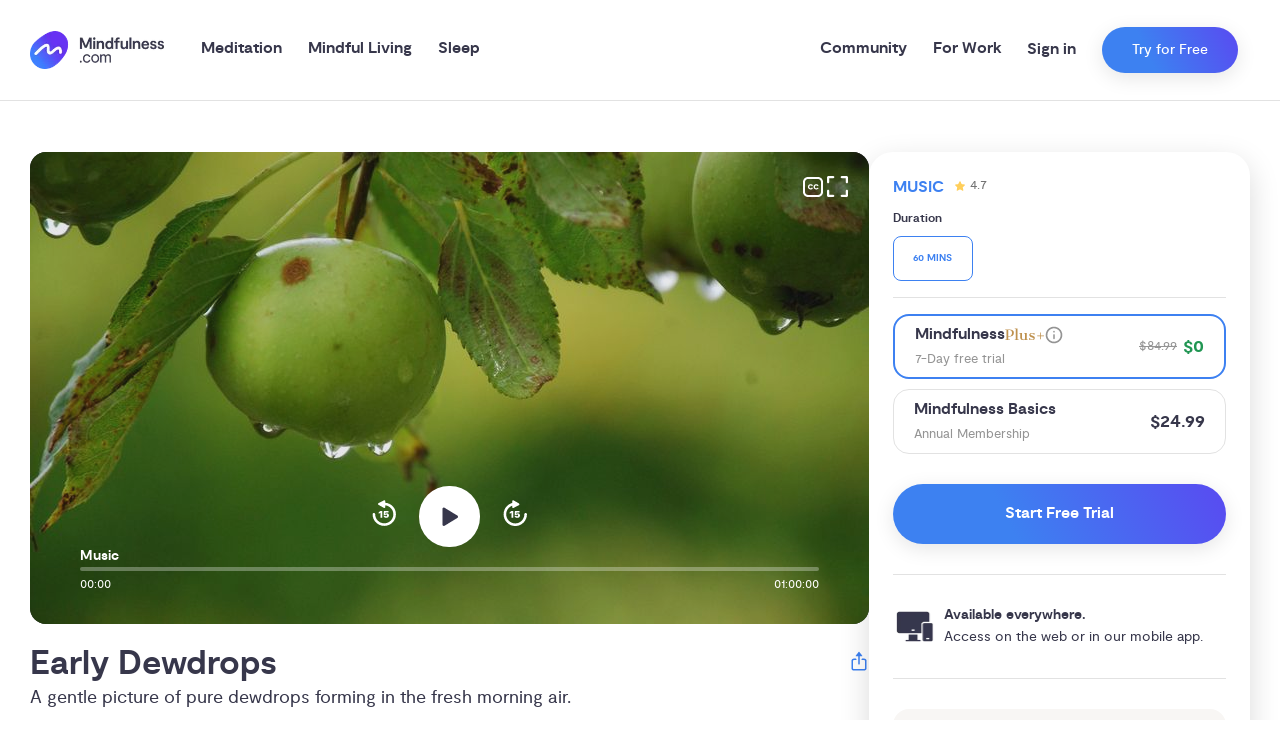

--- FILE ---
content_type: text/html; charset=utf-8
request_url: https://mindfulness.com/music/early-dewdrops
body_size: 25817
content:
<!DOCTYPE html><html dir="ltr" lang="en" data-sentry-element="Html" data-sentry-component="Document" data-sentry-source-file="_document.tsx"><head data-sentry-element="Head" data-sentry-source-file="_document.tsx"><meta charSet="utf-8" data-next-head=""/><meta name="viewport" content="viewport-fit=cover, width=device-width, initial-scale=1.0" data-sentry-element="meta" data-sentry-source-file="_app.tsx" class="jsx-1138649709" data-next-head=""/><meta property="og:locale" content="en_US" data-sentry-element="meta" data-sentry-source-file="Meta.tsx" data-next-head=""/><meta name="description" content="A gentle picture of pure dewdrops forming in the fresh morning air. " data-next-head=""/><meta property="og:description" content="A gentle picture of pure dewdrops forming in the fresh morning air. " data-next-head=""/><meta property="twitter:description" content="A gentle picture of pure dewdrops forming in the fresh morning air. " data-next-head=""/><meta name="twitter:card" content="summary_large_image" data-sentry-element="meta" data-sentry-source-file="Meta.tsx" data-next-head=""/><meta name="twitter:creator" content="@mindfulness_com" data-sentry-element="meta" data-sentry-source-file="Meta.tsx" data-next-head=""/><meta name="twitter:site" content="@mindfulness_com" data-sentry-element="meta" data-sentry-source-file="Meta.tsx" data-next-head=""/><meta name="robots" content="index, follow" data-next-head=""/><link rel="canonical" href="https://mindfulness.com/music/early-dewdrops" data-next-head=""/><meta property="og:url" content="https://mindfulness.com/music/early-dewdrops" data-next-head=""/><title data-next-head="">Early Dewdrops Music | Mindfulness.com</title><meta property="og:title" content="Early Dewdrops Music" data-next-head=""/><meta property="twitter:title" content="Early Dewdrops Music" data-next-head=""/><meta property="og:image" content="https://media.prod.mindfulness.com/u3au15h82c/IMG_twenty20_ljbs_after-the-rain_t20_plOkAO_AMUS_JPAE_Early-Dewdrops.1200x630_cover_center.jpg" data-next-head=""/><meta property="og:image:width" content="1200" data-next-head=""/><meta property="og:image:height" content="630" data-next-head=""/><meta property="twitter:image" content="https://media.prod.mindfulness.com/u3au15h82c/IMG_twenty20_ljbs_after-the-rain_t20_plOkAO_AMUS_JPAE_Early-Dewdrops.1200x630_cover_center.jpg" data-next-head=""/><link rel="preload" as="image" imageSrcSet="/_next/image?url=%2Fimages%2Flogo.png&amp;w=256&amp;q=75 1x, /_next/image?url=%2Fimages%2Flogo.png&amp;w=384&amp;q=75 2x" data-next-head=""/><link rel="preload" as="image" href="https://media.prod.mindfulness.com/u3au15h82c/IMG_twenty20_ljbs_after-the-rain_t20_plOkAO_AMUS_JPAE_Early-Dewdrops.1000xauto.jpg" data-next-head=""/><script data-next-head=""></script><meta name="google-site-verification" content="1o2lq2qWEHEILiWDoJoTXhpdWmTcFb9onNMJees-tBw" data-sentry-element="meta" data-sentry-source-file="_document.tsx"/><meta property="og:site_name" content="Mindfulness.com" data-sentry-element="meta" data-sentry-source-file="_document.tsx"/><meta property="al:android:app_name" content="Mindfulness.com" data-sentry-element="meta" data-sentry-source-file="_document.tsx"/><meta property="al:android:package" content="com.mindfulness.android" data-sentry-element="meta" data-sentry-source-file="_document.tsx"/><meta property="al:ios:app_name" content="Mindfulness.com" data-sentry-element="meta" data-sentry-source-file="_document.tsx"/><meta property="al:ios:app_store_id" content="1466046486" data-sentry-element="meta" data-sentry-source-file="_document.tsx"/><meta name="apple-mobile-web-app-title" content="Mindfulness.com" data-sentry-element="meta" data-sentry-source-file="_document.tsx"/><meta name="theme-color" content="#ffffff" data-sentry-element="meta" data-sentry-source-file="_document.tsx"/><link rel="icon" type="image/x-icon" href="/meta/mindfulness.com/favicon.ico"/><link rel="apple-touch-icon" sizes="180x180" href="/meta/mindfulness.com/apple-touch-icon.png"/><link rel="icon" type="image/png" sizes="32x32" href="/meta/mindfulness.com/favicon-32x32.png"/><link rel="icon" type="image/png" sizes="16x16" href="/meta/mindfulness.com/favicon-16x16.png"/><link rel="preload" href="/_next/static/media/4bf5a1c6aad236fc-s.p.woff2" as="font" type="font/woff2" crossorigin="anonymous" data-next-font="size-adjust"/><link rel="preload" href="/_next/static/media/465627b50197ec2c-s.p.woff2" as="font" type="font/woff2" crossorigin="anonymous" data-next-font="size-adjust"/><link rel="preload" href="/_next/static/media/05b99629fc317db6-s.p.woff2" as="font" type="font/woff2" crossorigin="anonymous" data-next-font="size-adjust"/><link rel="preload" href="/_next/static/media/ebf02fc3e7dd10ae-s.p.woff2" as="font" type="font/woff2" crossorigin="anonymous" data-next-font="size-adjust"/><link rel="preload" href="/_next/static/media/86632cc82816d213-s.p.woff2" as="font" type="font/woff2" crossorigin="anonymous" data-next-font="size-adjust"/><link rel="preload" href="/_next/static/media/7219c48e37faf350-s.p.woff2" as="font" type="font/woff2" crossorigin="anonymous" data-next-font="size-adjust"/><link rel="preload" href="/_next/static/css/0b12c288d2cc247a.css" as="style"/><link rel="stylesheet" href="/_next/static/css/0b12c288d2cc247a.css" data-n-g=""/><link rel="preload" href="/_next/static/css/e603a338e47a6f3b.css" as="style"/><link rel="stylesheet" href="/_next/static/css/e603a338e47a6f3b.css" data-n-p=""/><link rel="preload" href="/_next/static/css/d2f8e2c89912a69d.css" as="style"/><link rel="stylesheet" href="/_next/static/css/d2f8e2c89912a69d.css" data-n-p=""/><link rel="preload" href="/_next/static/css/3b05dbda6ad9a2aa.css" as="style"/><link rel="stylesheet" href="/_next/static/css/3b05dbda6ad9a2aa.css"/><link rel="preload" href="/_next/static/css/21e24c5cebd9ef95.css" as="style"/><link rel="stylesheet" href="/_next/static/css/21e24c5cebd9ef95.css"/><link rel="preload" href="/_next/static/css/71fc5260f5f8e7c4.css" as="style"/><link rel="stylesheet" href="/_next/static/css/71fc5260f5f8e7c4.css"/><noscript data-n-css=""></noscript><script defer="" nomodule="" src="/_next/static/chunks/polyfills-42372ed130431b0a.js"></script><script defer="" src="/_next/static/chunks/914.33e5a64bfadc0541.js"></script><script defer="" src="/_next/static/chunks/5105.a4a32fc847c720ca.js"></script><script defer="" src="/_next/static/chunks/7088.ec8e85aea29ceaa2.js"></script><script defer="" src="/_next/static/chunks/3931.c30996e5bf956c65.js"></script><script defer="" src="/_next/static/chunks/8254.c020502217a1d262.js"></script><script defer="" src="/_next/static/chunks/8667.7f021a6f725acaa6.js"></script><script defer="" src="/_next/static/chunks/8420.f147c260a1cd0771.js"></script><script defer="" src="/_next/static/chunks/1275.d8f6a4a5b9acb884.js"></script><script defer="" src="/_next/static/chunks/1965.2793ed34c98439a6.js"></script><script defer="" src="/_next/static/chunks/8770.b59f21e67f29a048.js"></script><script defer="" src="/_next/static/chunks/9952.a6f2b3c0ade69d52.js"></script><script defer="" src="/_next/static/chunks/4505.36795f55a1c606ec.js"></script><script defer="" src="/_next/static/chunks/6662.9392f9de36d16eb8.js"></script><script defer="" src="/_next/static/chunks/2631.18939410c5c3f7ae.js"></script><script defer="" src="/_next/static/chunks/4650.6816aa6dc6923604.js"></script><script defer="" src="/_next/static/chunks/8167.74f7d67bd70ee2fd.js"></script><script src="/_next/static/chunks/webpack-3888c44e33282881.js" defer=""></script><script src="/_next/static/chunks/framework-1176b382a0e5608d.js" defer=""></script><script src="/_next/static/chunks/main-ccec9f37a3433bd6.js" defer=""></script><script src="/_next/static/chunks/pages/_app-31fa192ff61a813b.js" defer=""></script><script src="/_next/static/chunks/2d6ad0ae-d2a6b8b225e50ea7.js" defer=""></script><script src="/_next/static/chunks/891-9904f750760d4c07.js" defer=""></script><script src="/_next/static/chunks/126-4703e4ca98e08edb.js" defer=""></script><script src="/_next/static/chunks/2245-f40d95acc42e12b0.js" defer=""></script><script src="/_next/static/chunks/4666-f680ee4f18f3afea.js" defer=""></script><script src="/_next/static/chunks/7289-7572b9a286ced763.js" defer=""></script><script src="/_next/static/chunks/7304-2470cbcc81840d17.js" defer=""></script><script src="/_next/static/chunks/6903-0bad7dcf16641ea8.js" defer=""></script><script src="/_next/static/chunks/9638-bdc0c0997dfeb8d0.js" defer=""></script><script src="/_next/static/chunks/4709-99b11a720abc0fb9.js" defer=""></script><script src="/_next/static/chunks/pages/music/%5Bslug%5D-4d02cfdff13bc6fa.js" defer=""></script><script src="/_next/static/X9bJxqRDzSQwDZiYbxVqR/_buildManifest.js" defer=""></script><script src="/_next/static/X9bJxqRDzSQwDZiYbxVqR/_ssgManifest.js" defer=""></script><style id="__jsx-1138649709">:root{--font-display:'Cormorant', 'Cormorant Fallback';--font-heading:'moderat', 'moderat Fallback';--font-body:'moderat', 'moderat Fallback';
          
            /* Color */
            --color-greyWarm: #F8F6F4;
            --color-grey1: #F2F4F4;
            --color-grey3: #EAEAEA;
            --color-grey4: #E2E2E2;
            --color-grey5: #949494;
            --color-grey7: #737373;
            --color-grey8: #4B4B4B;
            --color-grey9: #37374B;
            --color-white: #fff;
            --color-primaryPale: #CCDEFB;
            --color-primary: #3D81F1;
            --color-secondary: #6631F1;
            --color-accent: #FF4D6D;
            --color-warning: #DD5555;
            --color-highlight: #219653;
            --color-highlight2: #27AE60;
            --color-primaryLight: #5590F1;
            --color-sleepPrimary: #4C446C;
            --color-sleepAccent: #659DFC;
            --color-sleep1: #646485;
            --color-sleep3: #3C3C56;
            --color-teal: #264449;
            --color-facebook: #1877f2;

            /* Radius */
            --radius-none: 0;
            --radius-sm: 0.5rem;
            --radius-lg: 1rem;
            --radius-xl: 1.625rem;

            --button-radius: 100px;
          

      }</style></head><body><div id="__next"><div class="ToastProvider_toastContainer__wmy3a"><div></div></div><div class="BottomSheet_modalWrapper__1_R6L" id="BottomSheet-questionnaire" data-sentry-component="BottomSheet" data-sentry-source-file="index.tsx"><div class="BottomSheet_modalOuter__e0JMd"></div><div class="BottomSheet_modalInner__EAn4p" style="--bottom-sheet-width:520px;top:100px"><div class="BottomSheet_bottomSheetWrapper__S2A8f"><div class="BottomSheet_bottomSheetBox__Y1RdB"><div class="BottomSheet_bottomSheetBar__nVjKi"><div class="BottomSheet_dragBox__gO4dg"></div></div></div><div class="BottomSheet_bottomSheetOverflow__8Dsun"><div class="Container_container__KlEAL utils_max-width-lg__Rp2Ld utils_xs-pl-16__dD1uS utils_md-pl-30__J3iYJ utils_xs-pr-16__CBvYk utils_md-pr-30__ROgS3 utils_mb-34__C2Q1G " data-sentry-element="Container" data-sentry-source-file="index.tsx"></div></div></div><div class="BottomSheet_closeButtonWrapper___AuLm"><button class="NormalizedButton_normalizedButton__WVBhK utils_full-width__qKlhL" id="BottomSheet-questionnaireClose" role="button" aria-label="Close modal"><span class="Icon_iconWrapper__ZcQZ4 Icon_xs-icon-width__Hd6rv Icon_xs-icon-height__27Q6q" style="--icon-spacing:10px;--xs-icon-width:30px;--xs-icon-height:30px" data-sentry-element="IconWrapper" data-sentry-component="Icon" data-sentry-source-file="index.tsx"><svg data-sentry-element="svg" data-sentry-source-file="index.tsx"><use xlink:href="/icons/close-modal.svg#img" href="/icons/close-modal.svg#img" data-sentry-element="use" data-sentry-source-file="index.tsx"></use></svg></span></button></div></div></div><div class="Header_offsetWrapper__iCsRh"></div><header class="Header_header__aql0s"><div class="Container_container__KlEAL utils_max-width-xl__9XoBV utils_xs-pl-16__dD1uS utils_md-pl-30__J3iYJ utils_xs-pr-16__CBvYk utils_md-pr-30__ROgS3 "><div class="utils_flex__eJBha utils_flex-wrap__voUmR utils_flex-row__daUBZ "><div class="utils_items-center__B3oPG utils_xs-span-15__aiK_z utils_xs-flex___vpMk utils_xl-span-12__qy0Hg utils_xl-flex__B6A_U"><div class="utils_min-height__emihG utils_xs-block__xdhY1 utils_xl-none__N5vKr utils_pr-10__myN5b" style="--min-height:1px"><button class="utils_text-grey9__Lf1p2" aria-label="Open menu" id="OpenMenu"><span class="Icon_iconWrapper__ZcQZ4 Icon_xs-icon-width__Hd6rv Icon_xs-icon-height__27Q6q" style="--icon-spacing:10px;--xs-icon-width:30px;--xs-icon-height:30px" data-sentry-element="IconWrapper" data-sentry-component="Icon" data-sentry-source-file="index.tsx"><svg data-sentry-element="svg" data-sentry-source-file="index.tsx"><use xlink:href="/icons/menu.svg#img" href="/icons/menu.svg#img" data-sentry-element="use" data-sentry-source-file="index.tsx"></use></svg></span></button></div><a class="Header_logoAnchor___3reh" aria-label="()=&gt;s({&quot;mindfulness.com&quot;:&quot;Mindfulness.com&quot;,&quot;mindful.org&quot;:&quot;Mindful.org&quot;,else:&quot;Mindfulness.com&quot;}) homepage" href="/"><img alt="Mindfulness.com" width="134" height="37" decoding="async" data-nimg="1" style="color:transparent" srcSet="/_next/image?url=%2Fimages%2Flogo.png&amp;w=256&amp;q=75 1x, /_next/image?url=%2Fimages%2Flogo.png&amp;w=384&amp;q=75 2x" src="/_next/image?url=%2Fimages%2Flogo.png&amp;w=384&amp;q=75"/></a><nav class="Header_nav__i7qVr" data-sentry-component="MainMenu" data-sentry-source-file="index.tsx"><div class="Header_navItem__Km2KO" data-sentry-component="NavItem" data-sentry-source-file="index.tsx"><a class="Header_navLabel__GVKt_" href="/meditation">Meditation</a></div><div class="Header_navItem__Km2KO" data-sentry-component="NavItem" data-sentry-source-file="index.tsx"><a class="Header_navLabel__GVKt_" href="/mindful-living">Mindful Living</a></div><div class="Header_navItem__Km2KO" data-sentry-component="NavItem" data-sentry-source-file="index.tsx"><a class="Header_navLabel__GVKt_" href="/sleep">Sleep</a></div></nav></div><div class="utils_items-center__B3oPG utils_justify-end__ux8f7 utils_xs-span-0__1WFag utils_xl-span-12__qy0Hg utils_xl-flex__B6A_U"><div class="Header_navItem__Km2KO" data-sentry-component="NavItem" data-sentry-source-file="index.tsx"><a class="Header_navLabel__GVKt_" href="/community">Community</a></div><div class="Header_navItem__Km2KO" data-sentry-component="NavItem" data-sentry-source-file="index.tsx"><a class="Header_navLabel__GVKt_" href="/work">For Work</a></div><div class="utils_xs-height__aco8r utils_min-height__emihG  utils_pl-12__tld_D utils_pr-12__z1Sve cta-wrapper" style="--xs-height:100%;--min-height:1px" data-sentry-element="Box" data-sentry-component="CallToActionWrapper" data-sentry-source-file="index.tsx"><div class="Stack_stack__hNNl0 Stack_space-26__f6l7R Stack_horizontal__vT9J_ utils_flex__eJBha utils_full-height__6LnZI utils_flex-wrap__voUmR utils_flex-row__daUBZ utils_items-center__B3oPG " data-sentry-element="Stack" data-sentry-source-file="index.tsx"><button class="AccountDropdown_accountButton__1XNCT" type="button" data-sentry-component="SignInButton" data-sentry-source-file="SignInButton.tsx">Sign in</button><div class="utils_position-relative__Ye5bB utils_inline-block__Wv7P1 utils_max-content__ytHdb" data-sentry-component="Button" data-sentry-source-file="index.tsx"><button class="Button_mindfulness__xm2MH Button_button__srmq0 Button_style-primary__THkfm Button_size-sm__OpvWy cta-button" id="Header" data-sentry-element="StyledButton" data-sentry-component="CallToActionButton" data-sentry-source-file="index.tsx"><div class="utils_flex__eJBha utils_justify-flex-start__8dMAX utils_items-center__B3oPG utils_flex-row__daUBZ" data-sentry-element="Flex" data-sentry-source-file="index.tsx">Try for Free</div></button></div></div></div></div><div class="utils_items-center__B3oPG utils_justify-end__ux8f7 utils_xs-span-9__Oe0ic utils_xs-flex___vpMk utils_xl-span-0__Dc6A8"><div class="utils_position-relative__Ye5bB utils_inline-block__Wv7P1 utils_max-content__ytHdb" data-sentry-component="Button" data-sentry-source-file="index.tsx"><button class="Button_mindfulness__xm2MH Button_button__srmq0 Button_style-primary__THkfm Button_size-xs__khiNh cta-button" id="MobileHeader" data-sentry-element="StyledButton" data-sentry-component="CallToActionButton" data-sentry-source-file="index.tsx"><div class="utils_flex__eJBha utils_justify-flex-start__8dMAX utils_items-center__B3oPG utils_flex-row__daUBZ" data-sentry-element="Flex" data-sentry-source-file="index.tsx">Try for Free</div></button></div></div></div></div></header><div class="Drawer_drawerWrapper__SOej9" data-sentry-component="Drawer" data-sentry-source-file="Drawer.tsx"><div class="Drawer_drawerInner__rR3YP"><div class="Drawer_drawerNavList__ht8sE"><a class="Drawer_drawerNavItem__qIUAP" data-sentry-element="Link" data-sentry-source-file="Drawer.tsx" href="/meditation"><span class="Drawer_drawerNavLabel__QO_7S">Meditation</span><span class="Icon_iconWrapper__ZcQZ4 Icon_xs-icon-width__Hd6rv Icon_xs-icon-height__27Q6q" style="--icon-spacing:10px;--xs-icon-width:24px;--xs-icon-height:24px" data-sentry-element="IconWrapper" data-sentry-source-file="index.tsx" data-sentry-component="Icon"><svg data-sentry-element="svg" data-sentry-source-file="index.tsx"><use xlink:href="/icons/arrow.svg#img" href="/icons/arrow.svg#img" data-sentry-element="use" data-sentry-source-file="index.tsx"></use></svg></span></a><div class="Drawer_drawerSubMenu__DcCIz"><header class="Drawer_subMenuHeader__dxwxa"><button class="Drawer_backButton__WWgQF" type="button"><span class="Icon_iconWrapper__ZcQZ4 Icon_xs-icon-width__Hd6rv Icon_xs-icon-height__27Q6q" style="--icon-spacing:10px;--xs-icon-width:24px;--xs-icon-height:24px" data-sentry-element="IconWrapper" data-sentry-source-file="index.tsx" data-sentry-component="Icon"><svg data-sentry-element="svg" data-sentry-source-file="index.tsx"><use xlink:href="/icons/left-arrow.svg#img" href="/icons/left-arrow.svg#img" data-sentry-element="use" data-sentry-source-file="index.tsx"></use></svg></span><span class="Drawer_backButtonLabel__MnR6h">Meditation</span></button><a class="Drawer_seeAllLink__rDvHe" href="/meditation"><span class="Drawer_seeAllLabel__lpukj">See All Meditation</span><span class="Icon_iconWrapper__ZcQZ4 Icon_xs-icon-width__Hd6rv Icon_xs-icon-height__27Q6q" style="--icon-spacing:10px;--xs-icon-width:16px;--xs-icon-height:16px" data-sentry-element="IconWrapper" data-sentry-component="Icon" data-sentry-source-file="index.tsx"><svg data-sentry-element="svg" data-sentry-source-file="index.tsx"><use xlink:href="/icons/arrow.svg#img" href="/icons/arrow.svg#img" data-sentry-element="use" data-sentry-source-file="index.tsx"></use></svg></span></a></header><main class="Drawer_subMenuMain__ENm80"><h3 class="Headings_heading__xKcz5 utils_font-family-heading__aCId6 utils_mb-12__5G4g0 utils_font-weight-bold__fMqJt utils_xs-font-size-lg__cuQcJ utils_md-font-size-lg__olJJ6" style="line-height:120%" data-sentry-element="H3" data-sentry-source-file="Drawer.tsx">Browse</h3><div class="Grid_grid__qmxKx utils_xs-row-gap__ExN_3 utils_xs-column-gap__7wYll utils_mb-30__Pvvt8 utils_xs-cols__j_xAs " style="--xs-row-gap:10px;--xs-column-gap:10px;--xs-cols:repeat(2, minmax(0, 1fr))" data-sentry-element="Grid" data-sentry-source-file="Drawer.tsx"><a href="/meditation/browse/for-beginners"><div class="TextOnImageCard_textOnImageContainer__JnQwV" data-sentry-component="TextOnImageCard" data-sentry-source-file="TextOnImageCard.tsx"><div class="BackgroundImageWrapper_backgroundImageWrapper__8ja_v BackgroundImageWrapper_overlayGradient__xSwzY " style="z-index:-1;transform:scale(undefined);background-color:rgba(55, 55, 75, 0.4)" data-sentry-element="BackgroundImageWrapper" data-sentry-source-file="index.tsx"><div class="DynamicContainer_dynamicContainer__84OwI " data-sentry-element="DynamicContainer" data-sentry-component="DynamicImage" data-sentry-source-file="index.tsx"></div></div><div class="AspectRatio_ratio__HZ6Uy" style="--ratio:65%;--items:center;--justify:center" data-sentry-element="AspectRatio" data-sentry-component="AspectRatio" data-sentry-source-file="index.tsx"><div class="utils_min-height__emihG  utils_p-16__bYPcG" style="--min-height:1px" data-sentry-element="Box" data-sentry-source-file="TextOnImageCard.tsx"><div class="utils_text-align-center__U6SPT utils_span___2VYa utils_block__ez3xC" data-sentry-element="Column" data-sentry-source-file="TextOnImageCard.tsx"><h4 class="Headings_heading__xKcz5 utils_font-family-heading__aCId6 utils_font-weight-bold__fMqJt utils_xs-font-size-md__DUMYl utils_md-font-size-md__TwqMQ utils_text-white___1CEG" style="line-height:120%" data-sentry-element="H4" data-sentry-source-file="TextOnImageCard.tsx">Beginner</h4></div></div></div></div></a><a href="/meditation/browse/courses"><div class="TextOnImageCard_textOnImageContainer__JnQwV" data-sentry-component="TextOnImageCard" data-sentry-source-file="TextOnImageCard.tsx"><div class="BackgroundImageWrapper_backgroundImageWrapper__8ja_v BackgroundImageWrapper_overlayGradient__xSwzY " style="z-index:-1;transform:scale(undefined);background-color:rgba(55, 55, 75, 0.4)" data-sentry-element="BackgroundImageWrapper" data-sentry-source-file="index.tsx"><div class="DynamicContainer_dynamicContainer__84OwI " data-sentry-element="DynamicContainer" data-sentry-component="DynamicImage" data-sentry-source-file="index.tsx"></div></div><div class="AspectRatio_ratio__HZ6Uy" style="--ratio:65%;--items:center;--justify:center" data-sentry-element="AspectRatio" data-sentry-component="AspectRatio" data-sentry-source-file="index.tsx"><div class="utils_min-height__emihG  utils_p-16__bYPcG" style="--min-height:1px" data-sentry-element="Box" data-sentry-source-file="TextOnImageCard.tsx"><div class="utils_text-align-center__U6SPT utils_span___2VYa utils_block__ez3xC" data-sentry-element="Column" data-sentry-source-file="TextOnImageCard.tsx"><h4 class="Headings_heading__xKcz5 utils_font-family-heading__aCId6 utils_font-weight-bold__fMqJt utils_xs-font-size-md__DUMYl utils_md-font-size-md__TwqMQ utils_text-white___1CEG" style="line-height:120%" data-sentry-element="H4" data-sentry-source-file="TextOnImageCard.tsx">Courses</h4></div></div></div></div></a><a href="/meditation/browse/for-kids"><div class="TextOnImageCard_textOnImageContainer__JnQwV" data-sentry-component="TextOnImageCard" data-sentry-source-file="TextOnImageCard.tsx"><div class="BackgroundImageWrapper_backgroundImageWrapper__8ja_v BackgroundImageWrapper_overlayGradient__xSwzY " style="z-index:-1;transform:scale(undefined);background-color:rgba(55, 55, 75, 0.4)" data-sentry-element="BackgroundImageWrapper" data-sentry-source-file="index.tsx"><div class="DynamicContainer_dynamicContainer__84OwI " data-sentry-element="DynamicContainer" data-sentry-component="DynamicImage" data-sentry-source-file="index.tsx"></div></div><div class="AspectRatio_ratio__HZ6Uy" style="--ratio:65%;--items:center;--justify:center" data-sentry-element="AspectRatio" data-sentry-component="AspectRatio" data-sentry-source-file="index.tsx"><div class="utils_min-height__emihG  utils_p-16__bYPcG" style="--min-height:1px" data-sentry-element="Box" data-sentry-source-file="TextOnImageCard.tsx"><div class="utils_text-align-center__U6SPT utils_span___2VYa utils_block__ez3xC" data-sentry-element="Column" data-sentry-source-file="TextOnImageCard.tsx"><h4 class="Headings_heading__xKcz5 utils_font-family-heading__aCId6 utils_font-weight-bold__fMqJt utils_xs-font-size-md__DUMYl utils_md-font-size-md__TwqMQ utils_text-white___1CEG" style="line-height:120%" data-sentry-element="H4" data-sentry-source-file="TextOnImageCard.tsx">For Kids</h4></div></div></div></div></a></div><h3 class="Headings_heading__xKcz5 utils_font-family-heading__aCId6 utils_mb-12__5G4g0 utils_font-weight-bold__fMqJt utils_xs-font-size-lg__cuQcJ utils_md-font-size-lg__olJJ6" style="line-height:120%" data-sentry-element="H3" data-sentry-source-file="Drawer.tsx">Top articles</h3><a class="Drawer_articleLink__C0WGB" href="/meditation/how-to-meditate"><p class="Text_text__JNpZ_ utils_text-grey9__Lf1p2 utils_font-size-md__k6gsV" style="--loading-height:16px">How to Meditate: Meditation 101 for Beginners</p><span class="Icon_iconWrapper__ZcQZ4 Icon_xs-icon-width__Hd6rv Icon_xs-icon-height__27Q6q" style="--icon-spacing:10px;--xs-icon-width:16px;--xs-icon-height:16px" data-sentry-element="IconWrapper" data-sentry-component="Icon" data-sentry-source-file="index.tsx"><svg data-sentry-element="svg" data-sentry-source-file="index.tsx"><use xlink:href="/icons/arrow.svg#img" href="/icons/arrow.svg#img" data-sentry-element="use" data-sentry-source-file="index.tsx"></use></svg></span></a><a class="Drawer_articleLink__C0WGB" href="/meditation/benefits"><p class="Text_text__JNpZ_ utils_text-grey9__Lf1p2 utils_font-size-md__k6gsV" style="--loading-height:16px">10 Science-Backed Benefits of Meditation</p><span class="Icon_iconWrapper__ZcQZ4 Icon_xs-icon-width__Hd6rv Icon_xs-icon-height__27Q6q" style="--icon-spacing:10px;--xs-icon-width:16px;--xs-icon-height:16px" data-sentry-element="IconWrapper" data-sentry-component="Icon" data-sentry-source-file="index.tsx"><svg data-sentry-element="svg" data-sentry-source-file="index.tsx"><use xlink:href="/icons/arrow.svg#img" href="/icons/arrow.svg#img" data-sentry-element="use" data-sentry-source-file="index.tsx"></use></svg></span></a><a class="Drawer_articleLink__C0WGB" href="/meditation/what-is-meditation"><p class="Text_text__JNpZ_ utils_text-grey9__Lf1p2 utils_font-size-md__k6gsV" style="--loading-height:16px">What is Meditation?</p><span class="Icon_iconWrapper__ZcQZ4 Icon_xs-icon-width__Hd6rv Icon_xs-icon-height__27Q6q" style="--icon-spacing:10px;--xs-icon-width:16px;--xs-icon-height:16px" data-sentry-element="IconWrapper" data-sentry-component="Icon" data-sentry-source-file="index.tsx"><svg data-sentry-element="svg" data-sentry-source-file="index.tsx"><use xlink:href="/icons/arrow.svg#img" href="/icons/arrow.svg#img" data-sentry-element="use" data-sentry-source-file="index.tsx"></use></svg></span></a></main></div><a class="Drawer_drawerNavItem__qIUAP" data-sentry-element="Link" data-sentry-source-file="Drawer.tsx" href="/mindful-living"><span class="Drawer_drawerNavLabel__QO_7S">Mindful Living</span><span class="Icon_iconWrapper__ZcQZ4 Icon_xs-icon-width__Hd6rv Icon_xs-icon-height__27Q6q" style="--icon-spacing:10px;--xs-icon-width:24px;--xs-icon-height:24px" data-sentry-element="IconWrapper" data-sentry-source-file="index.tsx" data-sentry-component="Icon"><svg data-sentry-element="svg" data-sentry-source-file="index.tsx"><use xlink:href="/icons/arrow.svg#img" href="/icons/arrow.svg#img" data-sentry-element="use" data-sentry-source-file="index.tsx"></use></svg></span></a><div class="Drawer_drawerSubMenu__DcCIz"><header class="Drawer_subMenuHeader__dxwxa"><button class="Drawer_backButton__WWgQF" type="button"><span class="Icon_iconWrapper__ZcQZ4 Icon_xs-icon-width__Hd6rv Icon_xs-icon-height__27Q6q" style="--icon-spacing:10px;--xs-icon-width:24px;--xs-icon-height:24px" data-sentry-element="IconWrapper" data-sentry-source-file="index.tsx" data-sentry-component="Icon"><svg data-sentry-element="svg" data-sentry-source-file="index.tsx"><use xlink:href="/icons/left-arrow.svg#img" href="/icons/left-arrow.svg#img" data-sentry-element="use" data-sentry-source-file="index.tsx"></use></svg></span><span class="Drawer_backButtonLabel__MnR6h">Mindful Living</span></button><a class="Drawer_seeAllLink__rDvHe" href="/mindful-living"><span class="Drawer_seeAllLabel__lpukj">See All Mindful Living</span><span class="Icon_iconWrapper__ZcQZ4 Icon_xs-icon-width__Hd6rv Icon_xs-icon-height__27Q6q" style="--icon-spacing:10px;--xs-icon-width:16px;--xs-icon-height:16px" data-sentry-element="IconWrapper" data-sentry-component="Icon" data-sentry-source-file="index.tsx"><svg data-sentry-element="svg" data-sentry-source-file="index.tsx"><use xlink:href="/icons/arrow.svg#img" href="/icons/arrow.svg#img" data-sentry-element="use" data-sentry-source-file="index.tsx"></use></svg></span></a></header><main class="Drawer_subMenuMain__ENm80"><h3 class="Headings_heading__xKcz5 utils_font-family-heading__aCId6 utils_mb-12__5G4g0 utils_font-weight-bold__fMqJt utils_xs-font-size-lg__cuQcJ utils_md-font-size-lg__olJJ6" style="line-height:120%" data-sentry-element="H3" data-sentry-source-file="Drawer.tsx">Browse</h3><div class="Grid_grid__qmxKx utils_xs-row-gap__ExN_3 utils_xs-column-gap__7wYll utils_mb-30__Pvvt8 utils_xs-cols__j_xAs " style="--xs-row-gap:10px;--xs-column-gap:10px;--xs-cols:repeat(2, minmax(0, 1fr))" data-sentry-element="Grid" data-sentry-source-file="Drawer.tsx"><a href="/anxiety"><div class="TextOnImageCard_textOnImageContainer__JnQwV" data-sentry-component="TextOnImageCard" data-sentry-source-file="TextOnImageCard.tsx"><div class="BackgroundImageWrapper_backgroundImageWrapper__8ja_v BackgroundImageWrapper_overlayGradient__xSwzY " style="z-index:-1;transform:scale(undefined);background-color:rgba(55, 55, 75, 0.4)" data-sentry-element="BackgroundImageWrapper" data-sentry-source-file="index.tsx"><span style="box-sizing:border-box;display:block;overflow:hidden;width:initial;height:initial;background:none;opacity:1;border:0;margin:0;padding:0;position:absolute;top:0;left:0;bottom:0;right:0"><img src="[data-uri]" decoding="async" data-nimg="fill" style="position:absolute;top:0;left:0;bottom:0;right:0;box-sizing:border-box;padding:0;border:none;margin:auto;display:block;width:0;height:0;min-width:100%;max-width:100%;min-height:100%;max-height:100%;object-fit:cover;background-size:cover;background-position:0% 0%;filter:blur(20px);background-image:url(&quot;https://media.dev.mindfulness.com/i6sy050ruk/IMG-topic-anxiety-2.2x2_cover_center.jpg&quot;)"/><noscript><img loading="lazy" decoding="async" data-nimg="fill" style="position:absolute;top:0;left:0;bottom:0;right:0;box-sizing:border-box;padding:0;border:none;margin:auto;display:block;width:0;height:0;min-width:100%;max-width:100%;min-height:100%;max-height:100%;object-fit:cover" src="https://media.dev.mindfulness.com/i6sy050ruk/IMG-topic-anxiety-2.1000xauto.jpg"/></noscript></span></div><div class="AspectRatio_ratio__HZ6Uy" style="--ratio:65%;--items:center;--justify:center" data-sentry-element="AspectRatio" data-sentry-component="AspectRatio" data-sentry-source-file="index.tsx"><div class="utils_min-height__emihG  utils_p-16__bYPcG" style="--min-height:1px" data-sentry-element="Box" data-sentry-source-file="TextOnImageCard.tsx"><div class="utils_text-align-center__U6SPT utils_span___2VYa utils_block__ez3xC" data-sentry-element="Column" data-sentry-source-file="TextOnImageCard.tsx"><h4 class="Headings_heading__xKcz5 utils_font-family-heading__aCId6 utils_font-weight-bold__fMqJt utils_xs-font-size-md__DUMYl utils_md-font-size-md__TwqMQ utils_text-white___1CEG" style="line-height:120%" data-sentry-element="H4" data-sentry-source-file="TextOnImageCard.tsx">Anxiety</h4></div></div></div></div></a><a href="/happiness/browse"><div class="TextOnImageCard_textOnImageContainer__JnQwV" data-sentry-component="TextOnImageCard" data-sentry-source-file="TextOnImageCard.tsx"><div class="BackgroundImageWrapper_backgroundImageWrapper__8ja_v BackgroundImageWrapper_overlayGradient__xSwzY " style="z-index:-1;transform:scale(undefined);background-color:rgba(55, 55, 75, 0.4)" data-sentry-element="BackgroundImageWrapper" data-sentry-source-file="index.tsx"><span style="box-sizing:border-box;display:block;overflow:hidden;width:initial;height:initial;background:none;opacity:1;border:0;margin:0;padding:0;position:absolute;top:0;left:0;bottom:0;right:0"><img src="[data-uri]" decoding="async" data-nimg="fill" style="position:absolute;top:0;left:0;bottom:0;right:0;box-sizing:border-box;padding:0;border:none;margin:auto;display:block;width:0;height:0;min-width:100%;max-width:100%;min-height:100%;max-height:100%;object-fit:cover;background-size:cover;background-position:0% 0%;filter:blur(20px);background-image:url(&quot;https://media.dev.mindfulness.com/dbl7uyfthq/IMG-topic-happiness-2.2x2_cover_center.jpg&quot;)"/><noscript><img loading="lazy" decoding="async" data-nimg="fill" style="position:absolute;top:0;left:0;bottom:0;right:0;box-sizing:border-box;padding:0;border:none;margin:auto;display:block;width:0;height:0;min-width:100%;max-width:100%;min-height:100%;max-height:100%;object-fit:cover" src="https://media.dev.mindfulness.com/dbl7uyfthq/IMG-topic-happiness-2.1000xauto.jpg"/></noscript></span></div><div class="AspectRatio_ratio__HZ6Uy" style="--ratio:65%;--items:center;--justify:center" data-sentry-element="AspectRatio" data-sentry-component="AspectRatio" data-sentry-source-file="index.tsx"><div class="utils_min-height__emihG  utils_p-16__bYPcG" style="--min-height:1px" data-sentry-element="Box" data-sentry-source-file="TextOnImageCard.tsx"><div class="utils_text-align-center__U6SPT utils_span___2VYa utils_block__ez3xC" data-sentry-element="Column" data-sentry-source-file="TextOnImageCard.tsx"><h4 class="Headings_heading__xKcz5 utils_font-family-heading__aCId6 utils_font-weight-bold__fMqJt utils_xs-font-size-md__DUMYl utils_md-font-size-md__TwqMQ utils_text-white___1CEG" style="line-height:120%" data-sentry-element="H4" data-sentry-source-file="TextOnImageCard.tsx">Happiness</h4></div></div></div></div></a><a href="/kids/browse"><div class="TextOnImageCard_textOnImageContainer__JnQwV" data-sentry-component="TextOnImageCard" data-sentry-source-file="TextOnImageCard.tsx"><div class="BackgroundImageWrapper_backgroundImageWrapper__8ja_v BackgroundImageWrapper_overlayGradient__xSwzY " style="z-index:-1;transform:scale(undefined);background-color:rgba(55, 55, 75, 0.4)" data-sentry-element="BackgroundImageWrapper" data-sentry-source-file="index.tsx"><span style="box-sizing:border-box;display:block;overflow:hidden;width:initial;height:initial;background:none;opacity:1;border:0;margin:0;padding:0;position:absolute;top:0;left:0;bottom:0;right:0"><img src="[data-uri]" decoding="async" data-nimg="fill" style="position:absolute;top:0;left:0;bottom:0;right:0;box-sizing:border-box;padding:0;border:none;margin:auto;display:block;width:0;height:0;min-width:100%;max-width:100%;min-height:100%;max-height:100%;object-fit:cover;background-size:cover;background-position:0% 0%;filter:blur(20px);background-image:url(&quot;https://media.dev.mindfulness.com/oipyepvx1d/IMG_twenty20_nina_p_v_family-vacation_t20_Xznrz9_topic_FAMILY..2x2_cover_center.jpg&quot;)"/><noscript><img loading="lazy" decoding="async" data-nimg="fill" style="position:absolute;top:0;left:0;bottom:0;right:0;box-sizing:border-box;padding:0;border:none;margin:auto;display:block;width:0;height:0;min-width:100%;max-width:100%;min-height:100%;max-height:100%;object-fit:cover" src="https://media.dev.mindfulness.com/oipyepvx1d/IMG_twenty20_nina_p_v_family-vacation_t20_Xznrz9_topic_FAMILY..1000xauto.jpg"/></noscript></span></div><div class="AspectRatio_ratio__HZ6Uy" style="--ratio:65%;--items:center;--justify:center" data-sentry-element="AspectRatio" data-sentry-component="AspectRatio" data-sentry-source-file="index.tsx"><div class="utils_min-height__emihG  utils_p-16__bYPcG" style="--min-height:1px" data-sentry-element="Box" data-sentry-source-file="TextOnImageCard.tsx"><div class="utils_text-align-center__U6SPT utils_span___2VYa utils_block__ez3xC" data-sentry-element="Column" data-sentry-source-file="TextOnImageCard.tsx"><h4 class="Headings_heading__xKcz5 utils_font-family-heading__aCId6 utils_font-weight-bold__fMqJt utils_xs-font-size-md__DUMYl utils_md-font-size-md__TwqMQ utils_text-white___1CEG" style="line-height:120%" data-sentry-element="H4" data-sentry-source-file="TextOnImageCard.tsx">Kids</h4></div></div></div></div></a><a href="/self-compassion/browse"><div class="TextOnImageCard_textOnImageContainer__JnQwV" data-sentry-component="TextOnImageCard" data-sentry-source-file="TextOnImageCard.tsx"><div class="BackgroundImageWrapper_backgroundImageWrapper__8ja_v BackgroundImageWrapper_overlayGradient__xSwzY " style="z-index:-1;transform:scale(undefined);background-color:rgba(55, 55, 75, 0.4)" data-sentry-element="BackgroundImageWrapper" data-sentry-source-file="index.tsx"><span style="box-sizing:border-box;display:block;overflow:hidden;width:initial;height:initial;background:none;opacity:1;border:0;margin:0;padding:0;position:absolute;top:0;left:0;bottom:0;right:0"><img src="[data-uri]" decoding="async" data-nimg="fill" style="position:absolute;top:0;left:0;bottom:0;right:0;box-sizing:border-box;padding:0;border:none;margin:auto;display:block;width:0;height:0;min-width:100%;max-width:100%;min-height:100%;max-height:100%;object-fit:cover;background-size:cover;background-position:0% 0%;filter:blur(20px);background-image:url(&quot;https://media.dev.mindfulness.com/61kshv8wyl/IMG-topic-self-compassion.2x2_cover_center.jpg&quot;)"/><noscript><img loading="lazy" decoding="async" data-nimg="fill" style="position:absolute;top:0;left:0;bottom:0;right:0;box-sizing:border-box;padding:0;border:none;margin:auto;display:block;width:0;height:0;min-width:100%;max-width:100%;min-height:100%;max-height:100%;object-fit:cover" src="https://media.dev.mindfulness.com/61kshv8wyl/IMG-topic-self-compassion.1000xauto.jpg"/></noscript></span></div><div class="AspectRatio_ratio__HZ6Uy" style="--ratio:65%;--items:center;--justify:center" data-sentry-element="AspectRatio" data-sentry-component="AspectRatio" data-sentry-source-file="index.tsx"><div class="utils_min-height__emihG  utils_p-16__bYPcG" style="--min-height:1px" data-sentry-element="Box" data-sentry-source-file="TextOnImageCard.tsx"><div class="utils_text-align-center__U6SPT utils_span___2VYa utils_block__ez3xC" data-sentry-element="Column" data-sentry-source-file="TextOnImageCard.tsx"><h4 class="Headings_heading__xKcz5 utils_font-family-heading__aCId6 utils_font-weight-bold__fMqJt utils_xs-font-size-md__DUMYl utils_md-font-size-md__TwqMQ utils_text-white___1CEG" style="line-height:120%" data-sentry-element="H4" data-sentry-source-file="TextOnImageCard.tsx">Self-Compassion</h4></div></div></div></div></a></div><h3 class="Headings_heading__xKcz5 utils_font-family-heading__aCId6 utils_mb-12__5G4g0 utils_font-weight-bold__fMqJt utils_xs-font-size-lg__cuQcJ utils_md-font-size-lg__olJJ6" style="line-height:120%" data-sentry-element="H3" data-sentry-source-file="Drawer.tsx">Top articles</h3><a class="Drawer_articleLink__C0WGB" href="/mindful-living/benefits"><p class="Text_text__JNpZ_ utils_text-grey9__Lf1p2 utils_font-size-md__k6gsV" style="--loading-height:16px">Benefits of Mindfulness: Mindful Living Can Change Your Life</p><span class="Icon_iconWrapper__ZcQZ4 Icon_xs-icon-width__Hd6rv Icon_xs-icon-height__27Q6q" style="--icon-spacing:10px;--xs-icon-width:16px;--xs-icon-height:16px" data-sentry-element="IconWrapper" data-sentry-component="Icon" data-sentry-source-file="index.tsx"><svg data-sentry-element="svg" data-sentry-source-file="index.tsx"><use xlink:href="/icons/arrow.svg#img" href="/icons/arrow.svg#img" data-sentry-element="use" data-sentry-source-file="index.tsx"></use></svg></span></a><a class="Drawer_articleLink__C0WGB" href="/mindful-living/mindfulness-a-beginners-guide"><p class="Text_text__JNpZ_ utils_text-grey9__Lf1p2 utils_font-size-md__k6gsV" style="--loading-height:16px">Mindfulness 101: A Beginner&#x27;s Guide</p><span class="Icon_iconWrapper__ZcQZ4 Icon_xs-icon-width__Hd6rv Icon_xs-icon-height__27Q6q" style="--icon-spacing:10px;--xs-icon-width:16px;--xs-icon-height:16px" data-sentry-element="IconWrapper" data-sentry-component="Icon" data-sentry-source-file="index.tsx"><svg data-sentry-element="svg" data-sentry-source-file="index.tsx"><use xlink:href="/icons/arrow.svg#img" href="/icons/arrow.svg#img" data-sentry-element="use" data-sentry-source-file="index.tsx"></use></svg></span></a></main></div><a class="Drawer_drawerNavItem__qIUAP" data-sentry-element="Link" data-sentry-source-file="Drawer.tsx" href="/sleep"><span class="Drawer_drawerNavLabel__QO_7S">Sleep</span><span class="Icon_iconWrapper__ZcQZ4 Icon_xs-icon-width__Hd6rv Icon_xs-icon-height__27Q6q" style="--icon-spacing:10px;--xs-icon-width:24px;--xs-icon-height:24px" data-sentry-element="IconWrapper" data-sentry-source-file="index.tsx" data-sentry-component="Icon"><svg data-sentry-element="svg" data-sentry-source-file="index.tsx"><use xlink:href="/icons/arrow.svg#img" href="/icons/arrow.svg#img" data-sentry-element="use" data-sentry-source-file="index.tsx"></use></svg></span></a><div class="Drawer_drawerSubMenu__DcCIz"><header class="Drawer_subMenuHeader__dxwxa"><button class="Drawer_backButton__WWgQF" type="button"><span class="Icon_iconWrapper__ZcQZ4 Icon_xs-icon-width__Hd6rv Icon_xs-icon-height__27Q6q" style="--icon-spacing:10px;--xs-icon-width:24px;--xs-icon-height:24px" data-sentry-element="IconWrapper" data-sentry-source-file="index.tsx" data-sentry-component="Icon"><svg data-sentry-element="svg" data-sentry-source-file="index.tsx"><use xlink:href="/icons/left-arrow.svg#img" href="/icons/left-arrow.svg#img" data-sentry-element="use" data-sentry-source-file="index.tsx"></use></svg></span><span class="Drawer_backButtonLabel__MnR6h">Sleep</span></button><a class="Drawer_seeAllLink__rDvHe" href="/sleep"><span class="Drawer_seeAllLabel__lpukj">See All Sleep</span><span class="Icon_iconWrapper__ZcQZ4 Icon_xs-icon-width__Hd6rv Icon_xs-icon-height__27Q6q" style="--icon-spacing:10px;--xs-icon-width:16px;--xs-icon-height:16px" data-sentry-element="IconWrapper" data-sentry-component="Icon" data-sentry-source-file="index.tsx"><svg data-sentry-element="svg" data-sentry-source-file="index.tsx"><use xlink:href="/icons/arrow.svg#img" href="/icons/arrow.svg#img" data-sentry-element="use" data-sentry-source-file="index.tsx"></use></svg></span></a></header><main class="Drawer_subMenuMain__ENm80"><h3 class="Headings_heading__xKcz5 utils_font-family-heading__aCId6 utils_mb-12__5G4g0 utils_font-weight-bold__fMqJt utils_xs-font-size-lg__cuQcJ utils_md-font-size-lg__olJJ6" style="line-height:120%" data-sentry-element="H3" data-sentry-source-file="Drawer.tsx">Browse</h3><div class="Grid_grid__qmxKx utils_xs-row-gap__ExN_3 utils_xs-column-gap__7wYll utils_mb-30__Pvvt8 utils_xs-cols__j_xAs " style="--xs-row-gap:10px;--xs-column-gap:10px;--xs-cols:repeat(2, minmax(0, 1fr))" data-sentry-element="Grid" data-sentry-source-file="Drawer.tsx"><a href="/sleep/browse/meditations"><div class="TextOnImageCard_textOnImageContainer__JnQwV" data-sentry-component="TextOnImageCard" data-sentry-source-file="TextOnImageCard.tsx"><div class="BackgroundImageWrapper_backgroundImageWrapper__8ja_v BackgroundImageWrapper_overlayGradient__xSwzY " style="z-index:-1;transform:scale(undefined);background-color:rgba(55, 55, 75, 0.4)" data-sentry-element="BackgroundImageWrapper" data-sentry-source-file="index.tsx"><div class="DynamicContainer_dynamicContainer__84OwI " data-sentry-element="DynamicContainer" data-sentry-component="DynamicImage" data-sentry-source-file="index.tsx"></div></div><div class="AspectRatio_ratio__HZ6Uy" style="--ratio:65%;--items:center;--justify:center" data-sentry-element="AspectRatio" data-sentry-component="AspectRatio" data-sentry-source-file="index.tsx"><div class="utils_min-height__emihG  utils_p-16__bYPcG" style="--min-height:1px" data-sentry-element="Box" data-sentry-source-file="TextOnImageCard.tsx"><div class="utils_text-align-center__U6SPT utils_span___2VYa utils_block__ez3xC" data-sentry-element="Column" data-sentry-source-file="TextOnImageCard.tsx"><h4 class="Headings_heading__xKcz5 utils_font-family-heading__aCId6 utils_font-weight-bold__fMqJt utils_xs-font-size-md__DUMYl utils_md-font-size-md__TwqMQ utils_text-white___1CEG" style="line-height:120%" data-sentry-element="H4" data-sentry-source-file="TextOnImageCard.tsx">Sleep Meditations</h4></div></div></div></div></a></div><h3 class="Headings_heading__xKcz5 utils_font-family-heading__aCId6 utils_mb-12__5G4g0 utils_font-weight-bold__fMqJt utils_xs-font-size-lg__cuQcJ utils_md-font-size-lg__olJJ6" style="line-height:120%" data-sentry-element="H3" data-sentry-source-file="Drawer.tsx">Top articles</h3><a class="Drawer_articleLink__C0WGB" href="/sleep/the-ultimate-sleep-guide"><p class="Text_text__JNpZ_ utils_text-grey9__Lf1p2 utils_font-size-md__k6gsV" style="--loading-height:16px">The Ultimate Sleep Guide</p><span class="Icon_iconWrapper__ZcQZ4 Icon_xs-icon-width__Hd6rv Icon_xs-icon-height__27Q6q" style="--icon-spacing:10px;--xs-icon-width:16px;--xs-icon-height:16px" data-sentry-element="IconWrapper" data-sentry-component="Icon" data-sentry-source-file="index.tsx"><svg data-sentry-element="svg" data-sentry-source-file="index.tsx"><use xlink:href="/icons/arrow.svg#img" href="/icons/arrow.svg#img" data-sentry-element="use" data-sentry-source-file="index.tsx"></use></svg></span></a><a class="Drawer_articleLink__C0WGB" href="/sleep/meditation-for-sleep"><p class="Text_text__JNpZ_ utils_text-grey9__Lf1p2 utils_font-size-md__k6gsV" style="--loading-height:16px">How to Use Meditation for Better Sleep</p><span class="Icon_iconWrapper__ZcQZ4 Icon_xs-icon-width__Hd6rv Icon_xs-icon-height__27Q6q" style="--icon-spacing:10px;--xs-icon-width:16px;--xs-icon-height:16px" data-sentry-element="IconWrapper" data-sentry-component="Icon" data-sentry-source-file="index.tsx"><svg data-sentry-element="svg" data-sentry-source-file="index.tsx"><use xlink:href="/icons/arrow.svg#img" href="/icons/arrow.svg#img" data-sentry-element="use" data-sentry-source-file="index.tsx"></use></svg></span></a><a class="Drawer_articleLink__C0WGB" href="/sleep/benefits-of-sleep"><p class="Text_text__JNpZ_ utils_text-grey9__Lf1p2 utils_font-size-md__k6gsV" style="--loading-height:16px">9 Health Benefits of Getting Enough Sleep</p><span class="Icon_iconWrapper__ZcQZ4 Icon_xs-icon-width__Hd6rv Icon_xs-icon-height__27Q6q" style="--icon-spacing:10px;--xs-icon-width:16px;--xs-icon-height:16px" data-sentry-element="IconWrapper" data-sentry-component="Icon" data-sentry-source-file="index.tsx"><svg data-sentry-element="svg" data-sentry-source-file="index.tsx"><use xlink:href="/icons/arrow.svg#img" href="/icons/arrow.svg#img" data-sentry-element="use" data-sentry-source-file="index.tsx"></use></svg></span></a><a class="Drawer_articleLink__C0WGB" href="/sleep/how-to-fall-asleep-fast"><p class="Text_text__JNpZ_ utils_text-grey9__Lf1p2 utils_font-size-md__k6gsV" style="--loading-height:16px">Can&#x27;t Sleep? Here&#x27;s How to Fall Asleep Fast</p><span class="Icon_iconWrapper__ZcQZ4 Icon_xs-icon-width__Hd6rv Icon_xs-icon-height__27Q6q" style="--icon-spacing:10px;--xs-icon-width:16px;--xs-icon-height:16px" data-sentry-element="IconWrapper" data-sentry-component="Icon" data-sentry-source-file="index.tsx"><svg data-sentry-element="svg" data-sentry-source-file="index.tsx"><use xlink:href="/icons/arrow.svg#img" href="/icons/arrow.svg#img" data-sentry-element="use" data-sentry-source-file="index.tsx"></use></svg></span></a><a class="Drawer_articleLink__C0WGB" href="/sleep/getting-better-sleep"><p class="Text_text__JNpZ_ utils_text-grey9__Lf1p2 utils_font-size-md__k6gsV" style="--loading-height:16px">How to Sleep Better: 25 Tips for a Good Night’s Sleep</p><span class="Icon_iconWrapper__ZcQZ4 Icon_xs-icon-width__Hd6rv Icon_xs-icon-height__27Q6q" style="--icon-spacing:10px;--xs-icon-width:16px;--xs-icon-height:16px" data-sentry-element="IconWrapper" data-sentry-component="Icon" data-sentry-source-file="index.tsx"><svg data-sentry-element="svg" data-sentry-source-file="index.tsx"><use xlink:href="/icons/arrow.svg#img" href="/icons/arrow.svg#img" data-sentry-element="use" data-sentry-source-file="index.tsx"></use></svg></span></a></main></div></div><footer class="Drawer_drawerFooter__a_h9w"><div class="Stack_stack__hNNl0 Stack_space-34__rG0oo Stack_vertical__NEZWa utils_flex__eJBha utils_flex-wrap__voUmR utils_flex-col__K9MV3 " data-sentry-element="Stack" data-sentry-source-file="Drawer.tsx"><a href="/community"><p class="Text_text__JNpZ_ utils_text-grey9__Lf1p2 utils_font-size-lg__0kjk_" style="--loading-height:16px">Community</p></a><a href="/work"><p class="Text_text__JNpZ_ utils_text-grey9__Lf1p2 utils_font-size-lg__0kjk_" style="--loading-height:16px">For Work</p></a></div></footer></div><div class="DrawerProfile_signInBox__1EVRy"><h3 class="Headings_heading__xKcz5 utils_font-family-heading__aCId6 utils_mb-16__VUcGj utils_font-weight-bold__fMqJt utils_xs-font-size-lg__cuQcJ" style="line-height:120%" data-sentry-element="H3" data-sentry-component="Title3" data-sentry-source-file="index.tsx">Already have an account?</h3><a class="Button_mindfulness__xm2MH Button_button__srmq0 Button_style-primary__THkfm utils_full-width__qKlhL Button_size-md__zO4B0" id="MobileSignIn" data-sentry-element="Link" data-sentry-component="ButtonLink" data-sentry-source-file="index.tsx" href="/login">Sign in</a></div></div><section class="Section_section__Mu8gB utils_pt-60__YnX4U utils_pb-60__ZjZ9t SingleLayout_smNoPadding__gvqxG" data-sentry-element="Section" data-sentry-source-file="index.tsx"><div class="ContentSplit_splitContainer__eOCwh ContentSplit_lg__IS5Lk"><div class="ContentSplit_leftContainer__hq72s"><div class="SingleLayout_showMobile__RV87d"><div><div style="transition:opacity 400ms, transform 400ms;transform:translateY(20px);opacity:0"></div></div></div><div class="SinglePlayer_videoWrapper__RWSHy SinglePlayer_frame__bOKn1" id="VideoWrapper" data-sentry-component="SinglePlayer" data-sentry-source-file="index.tsx"><div class="SinglePlayer_videoRatio__aAZCE"><div class="utils_xs-width__61Fte utils_xs-height__aco8r utils_min-height__emihG  utils_position-absolute__CqHIZ" style="--xs-width:100%;--xs-height:100%;--min-height:1px" data-sentry-element="Box" data-sentry-source-file="index.tsx"><div class="BackgroundImageWrapper_backgroundImageWrapper__8ja_v " style="z-index:-2;transform:scale(undefined)" data-sentry-element="BackgroundImageWrapper" data-sentry-source-file="index.tsx"><span style="box-sizing:border-box;display:block;overflow:hidden;width:initial;height:initial;background:none;opacity:1;border:0;margin:0;padding:0;position:absolute;top:0;left:0;bottom:0;right:0"><img src="https://media.prod.mindfulness.com/u3au15h82c/IMG_twenty20_ljbs_after-the-rain_t20_plOkAO_AMUS_JPAE_Early-Dewdrops.1000xauto.jpg" decoding="async" data-nimg="fill" style="position:absolute;top:0;left:0;bottom:0;right:0;box-sizing:border-box;padding:0;border:none;margin:auto;display:block;width:0;height:0;min-width:100%;max-width:100%;min-height:100%;max-height:100%;object-fit:cover;object-position:center"/></span></div><div class="Overlay_videoOverlay__OlXAj Overlay_hover___T49I" data-sentry-component="Overlay" data-sentry-source-file="Overlay.tsx"><div class="Overlay_additionalControls__mkVf2"><button class="NormalizedButton_normalizedButton__WVBhK" type="button" data-sentry-element="NormalizedButton" data-sentry-component="TranscriptsButton" data-sentry-source-file="index.tsx"><div class="utils_min-height__emihG  utils_xs-margin-top__I1tMr" style="--xs-margin-top:3px;--min-height:1px" data-sentry-element="Box" data-sentry-source-file="index.tsx"><span class="Icon_iconWrapper__ZcQZ4 utils_text-white___1CEG Icon_xs-icon-width__Hd6rv Icon_xs-icon-height__27Q6q" style="--icon-spacing:10px;--xs-icon-width:24px;--xs-icon-height:24px" data-sentry-element="IconWrapper" data-sentry-source-file="index.tsx" data-sentry-component="Icon"><svg data-sentry-element="svg" data-sentry-source-file="index.tsx"><use xlink:href="/icons/subtitles.svg#img" href="/icons/subtitles.svg#img" data-sentry-element="use" data-sentry-source-file="index.tsx"></use></svg></span></div></button><button class="NormalizedButton_normalizedButton__WVBhK utils_full-width__qKlhL" type="button"><span class="Icon_iconWrapper__ZcQZ4 Icon_xs-icon-width__Hd6rv Icon_xs-icon-height__27Q6q" style="--icon-spacing:10px;--xs-icon-width:24px;--xs-icon-height:24px" data-sentry-element="IconWrapper" data-sentry-component="Icon" data-sentry-source-file="index.tsx"><svg data-sentry-element="svg" data-sentry-source-file="index.tsx"><use xlink:href="/icons/full-screen.svg#img" href="/icons/full-screen.svg#img" data-sentry-element="use" data-sentry-source-file="index.tsx"></use></svg></span></button></div><div class="Overlay_controls__cXFGR"><div class="Overlay_backgroundClicker__5Wm1F"></div><div class="Overlay_cueContainer__nNNN5 Overlay_hover___T49I" style="opacity:0"></div><div class="Overlay_titleContainer__i8qQv Overlay_hover___T49I"></div><div class="Overlay_controlsContainer__ek9l2 Overlay_hover___T49I"><div class="Stack_stack__hNNl0 Stack_space-20__Vec1L Stack_horizontal__vT9J_ utils_flex__eJBha utils_flex-nowrap__K3Vty utils_flex-row__daUBZ utils_items-center__B3oPG "><button type="button"><span class="Icon_iconWrapper__ZcQZ4 Icon_xs-icon-width__Hd6rv Icon_md-icon-width__znOj9 Icon_xs-icon-height__27Q6q Icon_md-icon-height__tnm8I" style="--icon-spacing:10px;--xs-icon-width:24px;--md-icon-width:30px;--xs-icon-height:24px;--md-icon-height:30px" data-sentry-element="IconWrapper" data-sentry-component="Icon" data-sentry-source-file="index.tsx"><svg data-sentry-element="svg" data-sentry-source-file="index.tsx"><use xlink:href="/icons/player-rewind.svg#img" href="/icons/player-rewind.svg#img" data-sentry-element="use" data-sentry-source-file="index.tsx"></use></svg></span></button><button type="button" class="Overlay_playerButton__GpvNk" disabled="" data-sentry-component="CenterButton" data-sentry-source-file="Overlay.tsx"><div style="height:40px;width:40px" data-sentry-component="LottieDynamic" data-sentry-source-file="LottieDynamic.tsx"><div class="lottie"></div></div></button><button type="button"><span class="Icon_iconWrapper__ZcQZ4 Icon_xs-icon-width__Hd6rv Icon_md-icon-width__znOj9 Icon_xs-icon-height__27Q6q Icon_md-icon-height__tnm8I" style="--icon-spacing:10px;--xs-icon-width:24px;--md-icon-width:30px;--xs-icon-height:24px;--md-icon-height:30px" data-sentry-element="IconWrapper" data-sentry-component="Icon" data-sentry-source-file="index.tsx"><svg data-sentry-element="svg" data-sentry-source-file="index.tsx"><use xlink:href="/icons/player-fastforward.svg#img" href="/icons/player-fastforward.svg#img" data-sentry-element="use" data-sentry-source-file="index.tsx"></use></svg></span></button></div><div class="utils_xs-width__61Fte utils_min-height__emihG  utils_xs-margin-top__I1tMr" style="--xs-width:100%;--xs-margin-top:20px;--min-height:1px" data-sentry-element="Box" data-sentry-component="ProgressSlider" data-sentry-source-file="ProgressSlider.tsx"><div class="Stack_stack__hNNl0 Stack_space-4__zAhSW Stack_horizontal__vT9J_ utils_flex__eJBha utils_flex-nowrap__K3Vty utils_flex-row__daUBZ utils_mb-5__i__Mr " data-sentry-element="Stack" data-sentry-source-file="ProgressSlider.tsx"><div class="ProgressSlider_sliderContainer__LTZ5Q" style="width:100%"><div class="ProgressSlider_sliderTrack__ptLqH"></div></div></div><div class="Stack_stack__hNNl0 Stack_space-0__5u_l6 utils_flex__eJBha utils_flex-wrap__voUmR utils_flex-row__daUBZ utils_justify-space-between__VUPS9 " data-sentry-element="Stack" data-sentry-source-file="ProgressSlider.tsx"><p class="Text_text__JNpZ_  utils_font-size-xs__h_VLf" style="--loading-height:16px" data-sentry-element="Text" data-sentry-source-file="ProgressSlider.tsx">00:00</p><p class="Text_text__JNpZ_  utils_font-size-xs__h_VLf" style="--loading-height:16px" data-sentry-element="Text" data-sentry-source-file="ProgressSlider.tsx">00:00</p></div></div></div></div></div><!--$--><!--/$--></div></div></div><div class="SingleLayout_singleDesktopContent__RnpsW"><div class="utils_flex__eJBha utils_justify-space-between__VUPS9 utils_items-center__B3oPG utils_flex-row__daUBZ" data-sentry-element="Flex" data-sentry-source-file="index.tsx"><h1 class="Headings_heading__xKcz5 utils_font-family-heading__aCId6 utils_font-weight-bold__fMqJt utils_xs-font-size-xl__s9g5P utils_md-font-size-2xl__NDfIm" style="line-height:120%" data-sentry-element="H1" data-sentry-component="Title1" data-sentry-source-file="index.tsx">Early Dewdrops</h1><div class="Stack_stack__hNNl0 Stack_space-16__nYYcR Stack_horizontal__vT9J_ utils_flex__eJBha utils_flex-wrap__voUmR utils_flex-row__daUBZ utils_text-primary__KbSAh utils_items-end__dBBkR utils_justify-end__ux8f7 " data-sentry-element="Stack" data-sentry-component="SingleShare" data-sentry-source-file="index.tsx"><!--$--><!--/$--></div></div><p class="Text_text__JNpZ_ utils_text-grey9__Lf1p2 utils_font-size-md__k6gsV utils_mb-10__2Gjfn" style="--loading-height:16px">A gentle picture of pure dewdrops forming in the fresh morning air. </p></div><div class="SingleLayout_singleMobileContent__kC7Ny"><div class="utils_flex__eJBha utils_justify-space-between__VUPS9 utils_items-center__B3oPG utils_flex-row__daUBZ" data-sentry-element="Flex" data-sentry-source-file="index.tsx"><div class="Stack_stack__hNNl0 Stack_space-10__WI1KS Stack_horizontal__vT9J_ utils_flex__eJBha utils_flex-wrap__voUmR utils_flex-row__daUBZ " data-sentry-element="Stack" data-sentry-source-file="index.tsx"><h3 class="Text_text__JNpZ_ utils_text-primary__KbSAh utils_font-weight-bold__fMqJt utils_mb-10__2Gjfn" style="text-transform:uppercase;--loading-height:16px">Music</h3><small class="Text_text__JNpZ_ utils_text-grey7__od_lV" style="--loading-height:16px" data-sentry-element="Small" data-sentry-source-file="index.tsx"><span class="Icon_iconWrapper__ZcQZ4 Icon_xs-icon-width__Hd6rv Icon_xs-icon-height__27Q6q Icon_withText__BP003" style="--icon-spacing:4px;--xs-icon-width:12px;--xs-icon-height:12px" data-sentry-element="IconWrapper" data-sentry-component="Icon" data-sentry-source-file="index.tsx"><svg data-sentry-element="svg" data-sentry-source-file="index.tsx"><use xlink:href="/icons/star.svg#img" href="/icons/star.svg#img" data-sentry-element="use" data-sentry-source-file="index.tsx"></use></svg>4.7</span></small></div><div class="Stack_stack__hNNl0 Stack_space-16__nYYcR Stack_horizontal__vT9J_ utils_flex__eJBha utils_flex-wrap__voUmR utils_flex-row__daUBZ utils_text-primary__KbSAh utils_items-end__dBBkR utils_justify-end__ux8f7 " data-sentry-element="Stack" data-sentry-component="SingleShare" data-sentry-source-file="index.tsx"><!--$--><!--/$--></div></div><p class="Headings_heading__xKcz5 utils_font-family-heading__aCId6 utils_font-weight-bold__fMqJt utils_xs-font-size-xl__s9g5P utils_md-font-size-2xl__NDfIm" style="line-height:120%" data-sentry-element="H1" data-sentry-component="Title1" data-sentry-source-file="index.tsx">Early Dewdrops</p><p class="Text_text__JNpZ_ utils_text-grey7__od_lV utils_font-size-sm__707eY utils_mb-10__2Gjfn" style="--loading-height:16px">A gentle picture of pure dewdrops forming in the fresh morning air. </p><p class="Text_text__JNpZ_  utils_font-size-xs__h_VLf utils_font-weight-bold__fMqJt utils_mb-8__537IR" style="--loading-height:16px" data-sentry-element="Text" data-sentry-source-file="index.tsx">Duration</p><div class="Grid_grid__qmxKx utils_xs-row-gap__ExN_3 utils_xs-column-gap__7wYll  utils_xs-cols__j_xAs " style="--xs-row-gap:5px;--xs-column-gap:5px;--xs-cols:repeat(4, minmax(0, 1fr))"><button type="button" class="SinglePlayerDetail_variantButton__lqUIC ">60 mins</button></div><p class="Text_text__JNpZ_ utils_text-grey7__od_lV utils_font-size-xs__h_VLf utils_mb-16__VUcGj utils_mt-16__Ng_Fj" style="--loading-height:16px" data-sentry-element="Text" data-sentry-source-file="index.tsx">Your default time is based on your progress and is changed automatically as you practice.</p><div class="Divider_line__hya__ utils_background-grey4__JA0fo utils_mb-16__VUcGj utils_mt-16__Ng_Fj"></div></div></div><div class="ContentSplit_rightContainer__xSalr ContentSplit_lg__IS5Lk"><div class="SingleLayout_singleDesktopContent__RnpsW"><div><div style="transition:opacity 400ms, transform 400ms;transform:translateY(20px);opacity:0"></div></div></div><div class="Card_card__1FJgJ Card_show-lg__FyL9W utils_background-white__YqrPQ utils_flex-column__IYFl4 utils_justify-space-between__VUPS9 utils_items-start__VvWsR utils_text-align-left__Fz1YJ utils_mb-16__VUcGj " style="--card-padding:1.5rem;--card-radius:var(--radius-lg);--card-shadow:var(--shadow-medium);height:auto" data-sentry-element="Card" data-sentry-source-file="index.tsx"><div class="SingleLayout_singleDesktopContent__RnpsW"><div class="Stack_stack__hNNl0 Stack_space-10__WI1KS Stack_horizontal__vT9J_ utils_flex__eJBha utils_flex-wrap__voUmR utils_flex-row__daUBZ " data-sentry-element="Stack" data-sentry-source-file="index.tsx"><h3 class="Text_text__JNpZ_ utils_text-primary__KbSAh utils_font-weight-bold__fMqJt utils_mb-10__2Gjfn" style="text-transform:uppercase;--loading-height:16px">Music</h3><small class="Text_text__JNpZ_ utils_text-grey7__od_lV" style="--loading-height:16px" data-sentry-element="Small" data-sentry-source-file="index.tsx"><span class="Icon_iconWrapper__ZcQZ4 Icon_xs-icon-width__Hd6rv Icon_xs-icon-height__27Q6q Icon_withText__BP003" style="--icon-spacing:4px;--xs-icon-width:12px;--xs-icon-height:12px" data-sentry-element="IconWrapper" data-sentry-component="Icon" data-sentry-source-file="index.tsx"><svg data-sentry-element="svg" data-sentry-source-file="index.tsx"><use xlink:href="/icons/star.svg#img" href="/icons/star.svg#img" data-sentry-element="use" data-sentry-source-file="index.tsx"></use></svg>4.7</span></small></div><p class="Text_text__JNpZ_  utils_font-size-xs__h_VLf utils_font-weight-bold__fMqJt utils_mb-8__537IR" style="--loading-height:16px" data-sentry-element="Text" data-sentry-source-file="index.tsx">Duration</p><div class="Grid_grid__qmxKx utils_xs-row-gap__ExN_3 utils_xs-column-gap__7wYll  utils_xs-cols__j_xAs " style="--xs-row-gap:5px;--xs-column-gap:5px;--xs-cols:repeat(4, minmax(0, 1fr))"><button type="button" class="SinglePlayerDetail_variantButton__lqUIC ">60 mins</button></div><div class="Divider_line__hya__ utils_background-grey4__JA0fo utils_mb-16__VUcGj utils_mt-16__Ng_Fj"></div><div class="Divider_line__hya__ utils_background-grey4__JA0fo utils_mb-30__Pvvt8 utils_mt-30__2EYbo"></div><div class="utils_min-height__emihG  utils_p-16__bYPcG utils_background-greyWarm__FjSLG utils_radius-lg__tVexd" style="--min-height:1px" data-sentry-element="Box" data-sentry-source-file="index.tsx"><div class="utils_flex__eJBha utils_gap-16__K5uAZ utils_justify-flex-start__8dMAX utils_items-center__B3oPG utils_flex-row__daUBZ" data-sentry-element="Flex" data-sentry-source-file="index.tsx"><div class="utils_xs-width__61Fte utils_xs-height__aco8r utils_flex-shrink-0__ILvC_ utils_min-height__emihG " style="--xs-width:78px;--xs-height:78px;--min-height:1px" data-sentry-element="Box" data-sentry-source-file="index.tsx"><!--$--><!--/$--></div><div class="utils_min-height__emihG " style="--min-height:1px" data-sentry-element="Box" data-sentry-source-file="index.tsx"><p class="Text_text__JNpZ_ utils_text-primary__KbSAh utils_font-size-2xs__3yod1 utils_font-weight-bold__fMqJt" style="text-transform:uppercase;--loading-height:16px" data-sentry-element="Text" data-sentry-source-file="index.tsx">Play in-app</p><p class="Text_text__JNpZ_  utils_font-size-xs__h_VLf" style="--loading-height:16px" data-sentry-element="Text" data-sentry-source-file="index.tsx">Scan the following QR code with your camera app to open it on our mobile app</p></div></div></div></div></div></div></div></section><div class="utils_min-height__emihG " style="--min-height:1px"><section class="Section_section__Mu8gB utils_background-white__YqrPQ utils_pt-40__yFllP utils_pb-40__zuiQZ"><div class="Container_container__KlEAL utils_max-width-xl__9XoBV utils_xs-pl-16__dD1uS utils_md-pl-30__J3iYJ utils_xs-pr-16__CBvYk utils_md-pr-30__ROgS3 "><div class="utils_flex__eJBha utils_flex-wrap__voUmR utils_flex-row__daUBZ utils_xs-mb-15__YbOIU utils_md-mb-40__UvoC9 "><div class="utils_flex-col__K9MV3 utils_span___2VYa utils_block__ez3xC"><h1 class="Headings_heading__xKcz5 utils_font-family-heading__aCId6 utils_font-weight-bold__fMqJt utils_xs-font-size-lg__cuQcJ utils_md-font-size-lg2__En8XD" style="line-height:120%" data-sentry-element="H2" data-sentry-component="Title2" data-sentry-source-file="index.tsx">Included in</h1></div></div></div><div class="Container_container__KlEAL utils_max-width-xl__9XoBV utils_xs-pl-0__QIg3z utils_lg-pl-30__EEKoL utils_xs-pr-0__Fsna9 utils_lg-pr-30__vUTmx "><div class="utils_position-relative__Ye5bB" data-sentry-component="Reel" data-sentry-source-file="Reel.tsx"><div class="Reel_reelTrack__LyWkt Reel_notDragging__fVyZe utils_xs-gap-margin-8__E2QC4 utils_md-gap-margin-16__LaeN3"><div class="Reel_reelSpacer__W2aEm" data-sentry-component="ReelSpacer" data-sentry-source-file="Reel.tsx"></div><div class="Reel_reelItem__Wasbt Reel_xs-span__4gzPD Reel_md-span__Kwlgd Reel_lg-span__pdpIK" style="--xs-span:45.45454545454545%;--md-span:31.25%;--lg-span:25%"><a data-sentry-element="NextLink" data-sentry-component="NewLink" data-sentry-source-file="Link.tsx" class="Link_link__j0YAL" href="/playlist/piano-music"><div class="ItemCard_itemContainer____xLk ItemCard_reel__6yl_L"><div class="AspectRatio_ratio__HZ6Uy" style="--ratio:100%;--items:center;--justify:start" data-sentry-element="AspectRatio" data-sentry-source-file="index.tsx" data-sentry-component="AspectRatio"><div class="utils_min-height__emihG  utils_position-relative__Ye5bB utils_overflow-hidden__9uGaC utils_z-index__0uHF8 utils_text-white___1CEG utils_radius-lg__tVexd utils_pl-24___mEkY utils_pr-24__smtEF" style="--min-height:1px;--z-index:1" data-sentry-element="Box" data-sentry-source-file="PlaylistCard.tsx"><div class="BackgroundImageWrapper_backgroundImageWrapper__8ja_v BackgroundImageWrapper_overlayGradient__xSwzY ItemCard_playlistImage__kOmV_" style="z-index:-1;transform:scale(undefined);background-color:rgba(55, 55, 75, 0.01)" data-sentry-element="BackgroundImageWrapper" data-sentry-source-file="index.tsx"><span style="box-sizing:border-box;display:block;overflow:hidden;width:initial;height:initial;background:none;opacity:1;border:0;margin:0;padding:0;position:absolute;top:0;left:0;bottom:0;right:0"><img alt="Piano Music null Playlist · 12 tracks" data-sentry-element="BackgroundAPIImage" data-sentry-source-file="PlaylistCard.tsx" src="[data-uri]" decoding="async" data-nimg="fill" style="position:absolute;top:0;left:0;bottom:0;right:0;box-sizing:border-box;padding:0;border:none;margin:auto;display:block;width:0;height:0;min-width:100%;max-width:100%;min-height:100%;max-height:100%;object-fit:cover;background-size:cover;background-position:0% 0%;filter:blur(20px);background-image:url(&quot;https://media.prod.mindfulness.com/t7sb3vnfgq/IMG_cell_piano-music_playlist.2x2_cover_center.jpg&quot;)"/><noscript><img alt="Piano Music null Playlist · 12 tracks" data-sentry-element="BackgroundAPIImage" data-sentry-source-file="PlaylistCard.tsx" loading="lazy" decoding="async" data-nimg="fill" style="position:absolute;top:0;left:0;bottom:0;right:0;box-sizing:border-box;padding:0;border:none;margin:auto;display:block;width:0;height:0;min-width:100%;max-width:100%;min-height:100%;max-height:100%;object-fit:cover" src="https://media.prod.mindfulness.com/t7sb3vnfgq/IMG_cell_piano-music_playlist.1000xauto.jpg"/></noscript></span></div></div></div><div class="ItemCard_textContainer__mThSb"><h4 class="Headings_heading__xKcz5 utils_font-family-heading__aCId6 utils_font-weight-bold__fMqJt utils_xs-font-size-md__DUMYl utils_md-font-size-md__TwqMQ" style="line-height:120%" data-sentry-element="H4" data-sentry-source-file="PlaylistCard.tsx">Piano Music</h4><small class="Text_text__JNpZ_ utils_text-grey7__od_lV utils_font-size-2xs__3yod1 utils_font-weight-bold__fMqJt" style="text-transform:uppercase;--loading-height:16px" data-sentry-element="Small" data-sentry-source-file="PlaylistCard.tsx">Playlist · 12 tracks</small><small class="Text_text__JNpZ_ utils_text-grey7__od_lV" style="--loading-height:16px" data-sentry-element="Small" data-sentry-source-file="PlaylistCard.tsx"><span class="Icon_iconWrapper__ZcQZ4 Icon_xs-icon-width__Hd6rv Icon_xs-icon-height__27Q6q Icon_withText__BP003" style="--icon-spacing:10px;--xs-icon-width:12px;--xs-icon-height:12px" data-sentry-element="IconWrapper" data-sentry-component="Icon" data-sentry-source-file="index.tsx"><svg data-sentry-element="svg" data-sentry-source-file="index.tsx"><use xlink:href="/icons/star.svg#img" href="/icons/star.svg#img" data-sentry-element="use" data-sentry-source-file="index.tsx"></use></svg>4.9</span></small></div></div></a></div><div class="Reel_reelSpacer__W2aEm" data-sentry-component="ReelSpacer" data-sentry-source-file="Reel.tsx"></div></div></div></div></section><section class="Section_section__Mu8gB utils_background-white__YqrPQ utils_pt-40__yFllP utils_pb-40__zuiQZ"><div class="Container_container__KlEAL utils_max-width-xl__9XoBV utils_xs-pl-16__dD1uS utils_md-pl-30__J3iYJ utils_xs-pr-16__CBvYk utils_md-pr-30__ROgS3 "><div class="utils_flex__eJBha utils_flex-wrap__voUmR utils_flex-row__daUBZ utils_xs-mb-15__YbOIU utils_md-mb-40__UvoC9 "><div class="utils_flex-col__K9MV3 utils_span___2VYa utils_block__ez3xC"><h1 class="Headings_heading__xKcz5 utils_font-family-heading__aCId6 utils_font-weight-bold__fMqJt utils_xs-font-size-lg__cuQcJ utils_md-font-size-lg2__En8XD" style="line-height:120%" data-sentry-element="H2" data-sentry-component="Title2" data-sentry-source-file="index.tsx">More like this</h1></div></div></div><div class="Container_container__KlEAL utils_max-width-xl__9XoBV utils_xs-pl-0__QIg3z utils_lg-pl-30__EEKoL utils_xs-pr-0__Fsna9 utils_lg-pr-30__vUTmx "><div class="utils_position-relative__Ye5bB" data-sentry-component="Reel" data-sentry-source-file="Reel.tsx"><div class="Reel_reelTrack__LyWkt Reel_notDragging__fVyZe utils_xs-gap-margin-8__E2QC4 utils_md-gap-margin-16__LaeN3"><div class="Reel_reelSpacer__W2aEm" data-sentry-component="ReelSpacer" data-sentry-source-file="Reel.tsx"></div><div class="Reel_reelItem__Wasbt Reel_xs-span__4gzPD Reel_md-span__Kwlgd Reel_lg-span__pdpIK" style="--xs-span:45.45454545454545%;--md-span:31.25%;--lg-span:20%"><a class="Link_link__j0YAL" data-sentry-element="NextLink" data-sentry-component="NewLink" data-sentry-source-file="Link.tsx" href="/play?s=8c088c75-1b9d-4dc0-b6c7-ffbdfb427d9a"><div class="ItemCard_itemContainer____xLk ItemCard_reel__6yl_L"><div class="ItemCard_cellContainer__tMB7S"><div class="ItemCard_cellImage__gOAwk"><div class="BackgroundImageWrapper_backgroundImageWrapper__8ja_v " style="z-index:0;transform:scale(undefined)" data-sentry-element="BackgroundImageWrapper" data-sentry-source-file="index.tsx"><span style="box-sizing:border-box;display:block;overflow:hidden;width:initial;height:initial;background:none;opacity:1;border:0;margin:0;padding:0;position:absolute;top:0;left:0;bottom:0;right:0"><img alt="Dimensions and SpacesMusic" src="[data-uri]" decoding="async" data-nimg="fill" style="position:absolute;top:0;left:0;bottom:0;right:0;box-sizing:border-box;padding:0;border:none;margin:auto;display:block;width:0;height:0;min-width:100%;max-width:100%;min-height:100%;max-height:100%;object-fit:cover;background-size:cover;background-position:0% 0%;filter:blur(20px);background-image:url(&quot;https://media.prod.mindfulness.com/w7ucx010qo/IMG_twenty20_agirelli_austria-m-hlviertel_t20_4jEKGR_AMUS_JPAE_Dimensions-and-Spaces.2x2_cover_center.jpg&quot;)"/><noscript><img alt="Dimensions and SpacesMusic" loading="lazy" decoding="async" data-nimg="fill" style="position:absolute;top:0;left:0;bottom:0;right:0;box-sizing:border-box;padding:0;border:none;margin:auto;display:block;width:0;height:0;min-width:100%;max-width:100%;min-height:100%;max-height:100%;object-fit:cover" src="https://media.prod.mindfulness.com/w7ucx010qo/IMG_twenty20_agirelli_austria-m-hlviertel_t20_4jEKGR_AMUS_JPAE_Dimensions-and-Spaces.1000xauto.jpg"/></noscript></span></div></div><div class="utils_min-height__emihG utils_inset__kGch8  utils_position-absolute__CqHIZ utils_z-index__0uHF8" style="--min-height:1px;--z-index:2" data-sentry-element="Box" data-sentry-component="UserData" data-sentry-source-file="index.tsx"><div class="ItemCard_iconContainer__x6ami"></div></div></div><div class="ItemCard_textContainer__mThSb"><small class="Text_text__JNpZ_ utils_text-grey7__od_lV utils_font-size-sm__707eY" style="--loading-height:16px"></small><h4 class="Headings_heading__xKcz5 utils_font-family-heading__aCId6 utils_mb-5__i__Mr utils_font-weight-bold__fMqJt utils_xs-font-size-md__DUMYl utils_md-font-size-md__TwqMQ" style="line-height:120%">Dimensions and Spaces</h4><small class="Text_text__JNpZ_ utils_text-grey7__od_lV utils_font-size-2xs__3yod1 utils_font-weight-bold__fMqJt utils_mb-5__i__Mr" style="text-transform:uppercase;--loading-height:16px">Music</small><small class="Text_text__JNpZ_ utils_text-grey7__od_lV" style="--loading-height:16px"><span class="Icon_iconWrapper__ZcQZ4 Icon_xs-icon-width__Hd6rv Icon_xs-icon-height__27Q6q Icon_withText__BP003" style="--icon-spacing:10px;--xs-icon-width:12px;--xs-icon-height:12px" data-sentry-element="IconWrapper" data-sentry-component="Icon" data-sentry-source-file="index.tsx"><svg data-sentry-element="svg" data-sentry-source-file="index.tsx"><use xlink:href="/icons/star.svg#img" href="/icons/star.svg#img" data-sentry-element="use" data-sentry-source-file="index.tsx"></use></svg>4.5</span></small></div></div></a></div><div class="Reel_reelItem__Wasbt Reel_xs-span__4gzPD Reel_md-span__Kwlgd Reel_lg-span__pdpIK" style="--xs-span:45.45454545454545%;--md-span:31.25%;--lg-span:20%"><a class="Link_link__j0YAL" data-sentry-element="NextLink" data-sentry-component="NewLink" data-sentry-source-file="Link.tsx" href="/play?s=d26f6885-45fa-42f9-9faa-3333efd4c4de"><div class="ItemCard_itemContainer____xLk ItemCard_reel__6yl_L"><div class="ItemCard_cellContainer__tMB7S"><div class="ItemCard_cellImage__gOAwk"><div class="BackgroundImageWrapper_backgroundImageWrapper__8ja_v " style="z-index:0;transform:scale(undefined)" data-sentry-element="BackgroundImageWrapper" data-sentry-source-file="index.tsx"><span style="box-sizing:border-box;display:block;overflow:hidden;width:initial;height:initial;background:none;opacity:1;border:0;margin:0;padding:0;position:absolute;top:0;left:0;bottom:0;right:0"><img alt="Underwater TreasuresMusic" src="[data-uri]" decoding="async" data-nimg="fill" style="position:absolute;top:0;left:0;bottom:0;right:0;box-sizing:border-box;padding:0;border:none;margin:auto;display:block;width:0;height:0;min-width:100%;max-width:100%;min-height:100%;max-height:100%;object-fit:cover;background-size:cover;background-position:0% 0%;filter:blur(20px);background-image:url(&quot;https://media.prod.mindfulness.com/jga5i0afck/IMG_twenty20_tiowob_GK5Dgm_t20_xm4XRg_AMUS_JPAE_Underwater-Treasures.2x2_cover_center.jpg&quot;)"/><noscript><img alt="Underwater TreasuresMusic" loading="lazy" decoding="async" data-nimg="fill" style="position:absolute;top:0;left:0;bottom:0;right:0;box-sizing:border-box;padding:0;border:none;margin:auto;display:block;width:0;height:0;min-width:100%;max-width:100%;min-height:100%;max-height:100%;object-fit:cover" src="https://media.prod.mindfulness.com/jga5i0afck/IMG_twenty20_tiowob_GK5Dgm_t20_xm4XRg_AMUS_JPAE_Underwater-Treasures.1000xauto.jpg"/></noscript></span></div></div><div class="utils_min-height__emihG utils_inset__kGch8  utils_position-absolute__CqHIZ utils_z-index__0uHF8" style="--min-height:1px;--z-index:2" data-sentry-element="Box" data-sentry-component="UserData" data-sentry-source-file="index.tsx"><div class="ItemCard_iconContainer__x6ami"></div></div></div><div class="ItemCard_textContainer__mThSb"><small class="Text_text__JNpZ_ utils_text-grey7__od_lV utils_font-size-sm__707eY" style="--loading-height:16px"></small><h4 class="Headings_heading__xKcz5 utils_font-family-heading__aCId6 utils_mb-5__i__Mr utils_font-weight-bold__fMqJt utils_xs-font-size-md__DUMYl utils_md-font-size-md__TwqMQ" style="line-height:120%">Underwater Treasures</h4><small class="Text_text__JNpZ_ utils_text-grey7__od_lV utils_font-size-2xs__3yod1 utils_font-weight-bold__fMqJt utils_mb-5__i__Mr" style="text-transform:uppercase;--loading-height:16px">Music</small><small class="Text_text__JNpZ_ utils_text-grey7__od_lV" style="--loading-height:16px"><span class="Icon_iconWrapper__ZcQZ4 Icon_xs-icon-width__Hd6rv Icon_xs-icon-height__27Q6q Icon_withText__BP003" style="--icon-spacing:10px;--xs-icon-width:12px;--xs-icon-height:12px" data-sentry-element="IconWrapper" data-sentry-component="Icon" data-sentry-source-file="index.tsx"><svg data-sentry-element="svg" data-sentry-source-file="index.tsx"><use xlink:href="/icons/star.svg#img" href="/icons/star.svg#img" data-sentry-element="use" data-sentry-source-file="index.tsx"></use></svg>4.2</span></small></div></div></a></div><div class="Reel_reelItem__Wasbt Reel_xs-span__4gzPD Reel_md-span__Kwlgd Reel_lg-span__pdpIK" style="--xs-span:45.45454545454545%;--md-span:31.25%;--lg-span:20%"><a class="Link_link__j0YAL" data-sentry-element="NextLink" data-sentry-component="NewLink" data-sentry-source-file="Link.tsx" href="/play?s=12c3a002-87d3-4c57-b2a2-8af4da7fa3fb"><div class="ItemCard_itemContainer____xLk ItemCard_reel__6yl_L"><div class="ItemCard_cellContainer__tMB7S"><div class="ItemCard_cellImage__gOAwk"><div class="BackgroundImageWrapper_backgroundImageWrapper__8ja_v " style="z-index:0;transform:scale(undefined)" data-sentry-element="BackgroundImageWrapper" data-sentry-source-file="index.tsx"><span style="box-sizing:border-box;display:block;overflow:hidden;width:initial;height:initial;background:none;opacity:1;border:0;margin:0;padding:0;position:absolute;top:0;left:0;bottom:0;right:0"><img alt="Water Ripples (Rainy Nights)Music" src="[data-uri]" decoding="async" data-nimg="fill" style="position:absolute;top:0;left:0;bottom:0;right:0;box-sizing:border-box;padding:0;border:none;margin:auto;display:block;width:0;height:0;min-width:100%;max-width:100%;min-height:100%;max-height:100%;object-fit:cover;background-size:cover;background-position:0% 0%;filter:blur(20px);background-image:url(&quot;https://media.prod.mindfulness.com/u00w4gv901/IMG_twenty20_kayp_raindrop-ripple-patterns-form-overlapping-circles-in-pool-of-water_t20_3wBzr9_AMUS_JPAE_Water-Ripples-Rainy-Nights_60.2x2_cover_center.jpg&quot;)"/><noscript><img alt="Water Ripples (Rainy Nights)Music" loading="lazy" decoding="async" data-nimg="fill" style="position:absolute;top:0;left:0;bottom:0;right:0;box-sizing:border-box;padding:0;border:none;margin:auto;display:block;width:0;height:0;min-width:100%;max-width:100%;min-height:100%;max-height:100%;object-fit:cover" src="https://media.prod.mindfulness.com/u00w4gv901/IMG_twenty20_kayp_raindrop-ripple-patterns-form-overlapping-circles-in-pool-of-water_t20_3wBzr9_AMUS_JPAE_Water-Ripples-Rainy-Nights_60.1000xauto.jpg"/></noscript></span></div></div><div class="utils_min-height__emihG utils_inset__kGch8  utils_position-absolute__CqHIZ utils_z-index__0uHF8" style="--min-height:1px;--z-index:2" data-sentry-element="Box" data-sentry-component="UserData" data-sentry-source-file="index.tsx"><div class="ItemCard_iconContainer__x6ami"></div></div></div><div class="ItemCard_textContainer__mThSb"><small class="Text_text__JNpZ_ utils_text-grey7__od_lV utils_font-size-sm__707eY" style="--loading-height:16px"></small><h4 class="Headings_heading__xKcz5 utils_font-family-heading__aCId6 utils_mb-5__i__Mr utils_font-weight-bold__fMqJt utils_xs-font-size-md__DUMYl utils_md-font-size-md__TwqMQ" style="line-height:120%">Water Ripples (Rainy Nights)</h4><small class="Text_text__JNpZ_ utils_text-grey7__od_lV utils_font-size-2xs__3yod1 utils_font-weight-bold__fMqJt utils_mb-5__i__Mr" style="text-transform:uppercase;--loading-height:16px">Music</small><small class="Text_text__JNpZ_ utils_text-grey7__od_lV" style="--loading-height:16px"><span class="Icon_iconWrapper__ZcQZ4 Icon_xs-icon-width__Hd6rv Icon_xs-icon-height__27Q6q Icon_withText__BP003" style="--icon-spacing:10px;--xs-icon-width:12px;--xs-icon-height:12px" data-sentry-element="IconWrapper" data-sentry-component="Icon" data-sentry-source-file="index.tsx"><svg data-sentry-element="svg" data-sentry-source-file="index.tsx"><use xlink:href="/icons/star.svg#img" href="/icons/star.svg#img" data-sentry-element="use" data-sentry-source-file="index.tsx"></use></svg>4.1</span></small></div></div></a></div><div class="Reel_reelItem__Wasbt Reel_xs-span__4gzPD Reel_md-span__Kwlgd Reel_lg-span__pdpIK" style="--xs-span:45.45454545454545%;--md-span:31.25%;--lg-span:20%"><a class="Link_link__j0YAL" data-sentry-element="NextLink" data-sentry-component="NewLink" data-sentry-source-file="Link.tsx" href="/music/stargazing-night"><div class="ItemCard_itemContainer____xLk ItemCard_reel__6yl_L"><div class="ItemCard_cellContainer__tMB7S"><div class="ItemCard_cellImage__gOAwk"><div class="BackgroundImageWrapper_backgroundImageWrapper__8ja_v " style="z-index:0;transform:scale(undefined)" data-sentry-element="BackgroundImageWrapper" data-sentry-source-file="index.tsx"><span style="box-sizing:border-box;display:block;overflow:hidden;width:initial;height:initial;background:none;opacity:1;border:0;margin:0;padding:0;position:absolute;top:0;left:0;bottom:0;right:0"><img alt="Stargazing NightMusic" src="[data-uri]" decoding="async" data-nimg="fill" style="position:absolute;top:0;left:0;bottom:0;right:0;box-sizing:border-box;padding:0;border:none;margin:auto;display:block;width:0;height:0;min-width:100%;max-width:100%;min-height:100%;max-height:100%;object-fit:cover;background-size:cover;background-position:0% 0%;filter:blur(20px);background-image:url(&quot;https://media.prod.mindfulness.com/sy6aoqv5zu/IMG_twenty20_noahbarendavis_the-milky-way-in-california-at-red-rock-canyon-off-the-395_t20_4J4pyR_AMUS_JPAE_Stargazing-Night.2x2_cover_center.jpg&quot;)"/><noscript><img alt="Stargazing NightMusic" loading="lazy" decoding="async" data-nimg="fill" style="position:absolute;top:0;left:0;bottom:0;right:0;box-sizing:border-box;padding:0;border:none;margin:auto;display:block;width:0;height:0;min-width:100%;max-width:100%;min-height:100%;max-height:100%;object-fit:cover" src="https://media.prod.mindfulness.com/sy6aoqv5zu/IMG_twenty20_noahbarendavis_the-milky-way-in-california-at-red-rock-canyon-off-the-395_t20_4J4pyR_AMUS_JPAE_Stargazing-Night.1000xauto.jpg"/></noscript></span></div></div><div class="utils_min-height__emihG utils_inset__kGch8  utils_position-absolute__CqHIZ utils_z-index__0uHF8" style="--min-height:1px;--z-index:2" data-sentry-element="Box" data-sentry-component="UserData" data-sentry-source-file="index.tsx"><div class="ItemCard_iconContainer__x6ami"></div></div></div><div class="ItemCard_textContainer__mThSb"><small class="Text_text__JNpZ_ utils_text-grey7__od_lV utils_font-size-sm__707eY" style="--loading-height:16px"></small><h4 class="Headings_heading__xKcz5 utils_font-family-heading__aCId6 utils_mb-5__i__Mr utils_font-weight-bold__fMqJt utils_xs-font-size-md__DUMYl utils_md-font-size-md__TwqMQ" style="line-height:120%">Stargazing Night</h4><small class="Text_text__JNpZ_ utils_text-grey7__od_lV utils_font-size-2xs__3yod1 utils_font-weight-bold__fMqJt utils_mb-5__i__Mr" style="text-transform:uppercase;--loading-height:16px">Music</small><small class="Text_text__JNpZ_ utils_text-grey7__od_lV" style="--loading-height:16px"><span class="Icon_iconWrapper__ZcQZ4 Icon_xs-icon-width__Hd6rv Icon_xs-icon-height__27Q6q Icon_withText__BP003" style="--icon-spacing:10px;--xs-icon-width:12px;--xs-icon-height:12px" data-sentry-element="IconWrapper" data-sentry-component="Icon" data-sentry-source-file="index.tsx"><svg data-sentry-element="svg" data-sentry-source-file="index.tsx"><use xlink:href="/icons/star.svg#img" href="/icons/star.svg#img" data-sentry-element="use" data-sentry-source-file="index.tsx"></use></svg>4.1</span></small></div></div></a></div><div class="Reel_reelItem__Wasbt Reel_xs-span__4gzPD Reel_md-span__Kwlgd Reel_lg-span__pdpIK" style="--xs-span:45.45454545454545%;--md-span:31.25%;--lg-span:20%"><a class="Link_link__j0YAL" data-sentry-element="NextLink" data-sentry-component="NewLink" data-sentry-source-file="Link.tsx" href="/play?s=13fc2682-73fb-4a63-acc9-c43807da3892"><div class="ItemCard_itemContainer____xLk ItemCard_reel__6yl_L"><div class="ItemCard_cellContainer__tMB7S"><div class="ItemCard_cellImage__gOAwk"><div class="BackgroundImageWrapper_backgroundImageWrapper__8ja_v " style="z-index:0;transform:scale(undefined)" data-sentry-element="BackgroundImageWrapper" data-sentry-source-file="index.tsx"><span style="box-sizing:border-box;display:block;overflow:hidden;width:initial;height:initial;background:none;opacity:1;border:0;margin:0;padding:0;position:absolute;top:0;left:0;bottom:0;right:0"><img alt="Floating on LightbeamsMusic" src="[data-uri]" decoding="async" data-nimg="fill" style="position:absolute;top:0;left:0;bottom:0;right:0;box-sizing:border-box;padding:0;border:none;margin:auto;display:block;width:0;height:0;min-width:100%;max-width:100%;min-height:100%;max-height:100%;object-fit:cover;background-size:cover;background-position:0% 0%;filter:blur(20px);background-image:url(&quot;https://media.prod.mindfulness.com/2gbiwo944e/IMG_twenty20_dan.e.hacker_golden-hour-during-a-summer-s-evening_t20_g8G9W8_AMUS_JPAE_Floating-on-Lightbeams.2x2_cover_center.jpg&quot;)"/><noscript><img alt="Floating on LightbeamsMusic" loading="lazy" decoding="async" data-nimg="fill" style="position:absolute;top:0;left:0;bottom:0;right:0;box-sizing:border-box;padding:0;border:none;margin:auto;display:block;width:0;height:0;min-width:100%;max-width:100%;min-height:100%;max-height:100%;object-fit:cover" src="https://media.prod.mindfulness.com/2gbiwo944e/IMG_twenty20_dan.e.hacker_golden-hour-during-a-summer-s-evening_t20_g8G9W8_AMUS_JPAE_Floating-on-Lightbeams.1000xauto.jpg"/></noscript></span></div></div><div class="utils_min-height__emihG utils_inset__kGch8  utils_position-absolute__CqHIZ utils_z-index__0uHF8" style="--min-height:1px;--z-index:2" data-sentry-element="Box" data-sentry-component="UserData" data-sentry-source-file="index.tsx"><div class="ItemCard_iconContainer__x6ami"></div></div></div><div class="ItemCard_textContainer__mThSb"><small class="Text_text__JNpZ_ utils_text-grey7__od_lV utils_font-size-sm__707eY" style="--loading-height:16px"></small><h4 class="Headings_heading__xKcz5 utils_font-family-heading__aCId6 utils_mb-5__i__Mr utils_font-weight-bold__fMqJt utils_xs-font-size-md__DUMYl utils_md-font-size-md__TwqMQ" style="line-height:120%">Floating on Lightbeams</h4><small class="Text_text__JNpZ_ utils_text-grey7__od_lV utils_font-size-2xs__3yod1 utils_font-weight-bold__fMqJt utils_mb-5__i__Mr" style="text-transform:uppercase;--loading-height:16px">Music</small><small class="Text_text__JNpZ_ utils_text-grey7__od_lV" style="--loading-height:16px"><span class="Icon_iconWrapper__ZcQZ4 Icon_xs-icon-width__Hd6rv Icon_xs-icon-height__27Q6q Icon_withText__BP003" style="--icon-spacing:10px;--xs-icon-width:12px;--xs-icon-height:12px" data-sentry-element="IconWrapper" data-sentry-component="Icon" data-sentry-source-file="index.tsx"><svg data-sentry-element="svg" data-sentry-source-file="index.tsx"><use xlink:href="/icons/star.svg#img" href="/icons/star.svg#img" data-sentry-element="use" data-sentry-source-file="index.tsx"></use></svg>4.1</span></small></div></div></a></div><div class="Reel_reelSpacer__W2aEm" data-sentry-component="ReelSpacer" data-sentry-source-file="Reel.tsx"></div></div></div></div></section></div><section class="Section_section__Mu8gB utils_background-greyWarm__FjSLG Section_sectionPadding-pt__iMJZ4 Section_sectionPadding-pb__gRZcR utils_position-relative__Ye5bB utils_overflow-hidden__9uGaC DeviceSideLayout_mdNoPadding__wNo83" style="--section-pt-xs:46.15384615384615px;--section-pt-sm:50px;--section-pt-md:54.54545454545454px;--section-pt-lg:60px;--section-pb-xs:0px;--section-pb-sm:0px;--section-pb-md:0px;--section-pb-lg:0px" data-sentry-element="Section" data-sentry-component="DeviceSideLayout" data-sentry-source-file="index.tsx"><div class="Container_container__KlEAL utils_max-width-xl__9XoBV utils_xs-pl-16__dD1uS utils_md-pl-30__J3iYJ utils_xs-pr-16__CBvYk utils_md-pr-30__ROgS3 " data-sentry-element="Container" data-sentry-source-file="index.tsx"><div class="utils_flex__eJBha utils_flex-wrap__voUmR utils_flex-row__daUBZ utils_justify-center__0YEWs utils_items-center__B3oPG " style="height:100%" data-sentry-element="Row" data-sentry-source-file="index.tsx"><div class="utils_xs-span-24__ewAwy utils_xs-block__xdhY1 utils_md-span-12__KGRuI utils_md-block__zqXNE utils_lg-span-9__huiJT utils_lg-block__5dGFX" data-sentry-element="Column" data-sentry-source-file="index.tsx"><div class="utils_min-height__emihG  utils_text-grey9__Lf1p2 utils_pt-50__5Gl9K utils_pb-50__Sk1Sq" style="--min-height:1px" data-sentry-element="Box" data-sentry-source-file="index.tsx"><div class="utils_flex__eJBha utils_flex-wrap__voUmR utils_flex-row__daUBZ " data-sentry-element="Row" data-sentry-source-file="index.tsx"><div class="utils_xs-span-24__ewAwy utils_block__ez3xC" data-sentry-element="Column" data-sentry-source-file="index.tsx"><div class="Stack_stack__hNNl0 Stack_space-16__nYYcR Stack_vertical__NEZWa utils_flex__eJBha utils_flex-wrap__voUmR utils_flex-col__K9MV3 " data-sentry-element="Stack" data-sentry-source-file="index.tsx"><p class="Text_text__JNpZ_ utils_text-primary__KbSAh" style="--loading-height:16px">Get Unlimited Access</p><h2 class="Headings_heading__xKcz5 utils_font-family-heading__aCId6 utils_mb-16__VUcGj utils_font-weight-bold__fMqJt utils_xs-font-size-xl__s9g5P utils_md-font-size-2xl__NDfIm" style="line-height:120%" data-sentry-element="H1" data-sentry-source-file="index.tsx">Start your mindfulness journey today.</h2><div class="BlockContent_blockContentContainer__FaY54 utils_font-size-md__k6gsV utils_text-grey7__od_lV" data-sentry-element="BlockContentContainer" data-sentry-source-file="index.tsx" data-sentry-component="BlockContent"><p class="Text_text__JNpZ_  utils_mb-20__zZGf0" style="--loading-height:16px">A Mindfulness Plus+ subscription gives you unlimited access to a world of premium mindfulness content.</p><ul class="UnorderedList_unorderedList__5Uwkh utils_text-align-left__Fz1YJ utils_mb-16__VUcGj utils_pl-24___mEkY"><li class="utils_mb-8__537IR UnorderedList_unorderedListItem__Plo7u"><span class="UnorderedList_tickIcon__40vy6" aria-hidden="true"><svg width="20" height="20" viewBox="0 0 20 20" fill="currentColor" xmlns="http://www.w3.org/2000/svg"><path fill-rule="evenodd" clip-rule="evenodd" d="M5.3696 3.07117C6.74001 2.15549 8.35118 1.66675 9.99935 1.66675C11.0937 1.66675 12.1773 1.8823 13.1884 2.30109C14.1994 2.71987 15.1181 3.3337 15.8919 4.10752C16.6657 4.88135 17.2796 5.80001 17.6983 6.81105C18.1171 7.8221 18.3327 8.90573 18.3327 10.0001C18.3327 11.6483 17.8439 13.2594 16.9283 14.6298C16.0126 16.0002 14.7111 17.0683 13.1884 17.6991C11.6657 18.3298 9.99011 18.4948 8.3736 18.1733C6.75709 17.8517 5.27223 17.0581 4.1068 15.8926C2.94136 14.7272 2.14769 13.2423 1.82614 11.6258C1.5046 10.0093 1.66963 8.33377 2.30036 6.81105C2.93109 5.28834 3.99919 3.98685 5.3696 3.07117ZM12.2657 7.32509L8.69065 10.9084L7.31565 9.53342C7.24095 9.44619 7.14901 9.37534 7.04563 9.32532C6.94224 9.2753 6.82963 9.24719 6.71486 9.24276C6.6001 9.23832 6.48565 9.25766 6.37872 9.29956C6.27178 9.34145 6.17465 9.405 6.09344 9.48621C6.01223 9.56742 5.94868 9.66455 5.90679 9.77148C5.86489 9.87842 5.84555 9.99286 5.84999 10.1076C5.85442 10.2224 5.88253 10.335 5.93255 10.4384C5.98257 10.5418 6.05342 10.6337 6.14065 10.7084L8.09899 12.6751C8.17685 12.7523 8.2692 12.8134 8.37073 12.8549C8.47226 12.8964 8.58098 12.9174 8.69065 12.9168C8.90927 12.9158 9.11877 12.829 9.27399 12.6751L13.4407 8.50842C13.5188 8.43095 13.5808 8.33878 13.6231 8.23723C13.6654 8.13568 13.6872 8.02676 13.6872 7.91675C13.6872 7.80674 13.6654 7.69782 13.6231 7.59627C13.5808 7.49472 13.5188 7.40256 13.4407 7.32509C13.2845 7.16988 13.0733 7.08276 12.8532 7.08276C12.633 7.08276 12.4218 7.16988 12.2657 7.32509Z"></path></svg></span>Over 1,800 meditations, sleep, calm music, naturescapes and more</li><li class="utils_mb-8__537IR UnorderedList_unorderedListItem__Plo7u"><span class="UnorderedList_tickIcon__40vy6" aria-hidden="true"><svg width="20" height="20" viewBox="0 0 20 20" fill="currentColor" xmlns="http://www.w3.org/2000/svg"><path fill-rule="evenodd" clip-rule="evenodd" d="M5.3696 3.07117C6.74001 2.15549 8.35118 1.66675 9.99935 1.66675C11.0937 1.66675 12.1773 1.8823 13.1884 2.30109C14.1994 2.71987 15.1181 3.3337 15.8919 4.10752C16.6657 4.88135 17.2796 5.80001 17.6983 6.81105C18.1171 7.8221 18.3327 8.90573 18.3327 10.0001C18.3327 11.6483 17.8439 13.2594 16.9283 14.6298C16.0126 16.0002 14.7111 17.0683 13.1884 17.6991C11.6657 18.3298 9.99011 18.4948 8.3736 18.1733C6.75709 17.8517 5.27223 17.0581 4.1068 15.8926C2.94136 14.7272 2.14769 13.2423 1.82614 11.6258C1.5046 10.0093 1.66963 8.33377 2.30036 6.81105C2.93109 5.28834 3.99919 3.98685 5.3696 3.07117ZM12.2657 7.32509L8.69065 10.9084L7.31565 9.53342C7.24095 9.44619 7.14901 9.37534 7.04563 9.32532C6.94224 9.2753 6.82963 9.24719 6.71486 9.24276C6.6001 9.23832 6.48565 9.25766 6.37872 9.29956C6.27178 9.34145 6.17465 9.405 6.09344 9.48621C6.01223 9.56742 5.94868 9.66455 5.90679 9.77148C5.86489 9.87842 5.84555 9.99286 5.84999 10.1076C5.85442 10.2224 5.88253 10.335 5.93255 10.4384C5.98257 10.5418 6.05342 10.6337 6.14065 10.7084L8.09899 12.6751C8.17685 12.7523 8.2692 12.8134 8.37073 12.8549C8.47226 12.8964 8.58098 12.9174 8.69065 12.9168C8.90927 12.9158 9.11877 12.829 9.27399 12.6751L13.4407 8.50842C13.5188 8.43095 13.5808 8.33878 13.6231 8.23723C13.6654 8.13568 13.6872 8.02676 13.6872 7.91675C13.6872 7.80674 13.6654 7.69782 13.6231 7.59627C13.5808 7.49472 13.5188 7.40256 13.4407 7.32509C13.2845 7.16988 13.0733 7.08276 12.8532 7.08276C12.633 7.08276 12.4218 7.16988 12.2657 7.32509Z"></path></svg></span>Daily mindfulness video meditations 365 days a year</li><li class="utils_mb-8__537IR UnorderedList_unorderedListItem__Plo7u"><span class="UnorderedList_tickIcon__40vy6" aria-hidden="true"><svg width="20" height="20" viewBox="0 0 20 20" fill="currentColor" xmlns="http://www.w3.org/2000/svg"><path fill-rule="evenodd" clip-rule="evenodd" d="M5.3696 3.07117C6.74001 2.15549 8.35118 1.66675 9.99935 1.66675C11.0937 1.66675 12.1773 1.8823 13.1884 2.30109C14.1994 2.71987 15.1181 3.3337 15.8919 4.10752C16.6657 4.88135 17.2796 5.80001 17.6983 6.81105C18.1171 7.8221 18.3327 8.90573 18.3327 10.0001C18.3327 11.6483 17.8439 13.2594 16.9283 14.6298C16.0126 16.0002 14.7111 17.0683 13.1884 17.6991C11.6657 18.3298 9.99011 18.4948 8.3736 18.1733C6.75709 17.8517 5.27223 17.0581 4.1068 15.8926C2.94136 14.7272 2.14769 13.2423 1.82614 11.6258C1.5046 10.0093 1.66963 8.33377 2.30036 6.81105C2.93109 5.28834 3.99919 3.98685 5.3696 3.07117ZM12.2657 7.32509L8.69065 10.9084L7.31565 9.53342C7.24095 9.44619 7.14901 9.37534 7.04563 9.32532C6.94224 9.2753 6.82963 9.24719 6.71486 9.24276C6.6001 9.23832 6.48565 9.25766 6.37872 9.29956C6.27178 9.34145 6.17465 9.405 6.09344 9.48621C6.01223 9.56742 5.94868 9.66455 5.90679 9.77148C5.86489 9.87842 5.84555 9.99286 5.84999 10.1076C5.85442 10.2224 5.88253 10.335 5.93255 10.4384C5.98257 10.5418 6.05342 10.6337 6.14065 10.7084L8.09899 12.6751C8.17685 12.7523 8.2692 12.8134 8.37073 12.8549C8.47226 12.8964 8.58098 12.9174 8.69065 12.9168C8.90927 12.9158 9.11877 12.829 9.27399 12.6751L13.4407 8.50842C13.5188 8.43095 13.5808 8.33878 13.6231 8.23723C13.6654 8.13568 13.6872 8.02676 13.6872 7.91675C13.6872 7.80674 13.6654 7.69782 13.6231 7.59627C13.5808 7.49472 13.5188 7.40256 13.4407 7.32509C13.2845 7.16988 13.0733 7.08276 12.8532 7.08276C12.633 7.08276 12.4218 7.16988 12.2657 7.32509Z"></path></svg></span>100s of courses and tools to help manage anxiety, sleep and stress</li></ul></div><div class="utils_flex__eJBha utils_xs-justify-center__caFXP utils_md-justify-flex-start__YmgYN utils_items-center__B3oPG utils_flex-row__daUBZ" data-sentry-element="Flex" data-sentry-source-file="index.tsx"><a class="Button_mindfulness__xm2MH Button_button__srmq0 Button_style-primary__THkfm Button_size-lg__oVEk6" id="DeviceSideLayout-1" _type="ctaButton" text="Subscribe Now" data-sentry-element="Link" data-sentry-source-file="index.tsx" data-sentry-component="ButtonLink" href="/12-days-of-mindfulness/330off">Subscribe Now</a></div></div></div></div><div class="utils_flex__eJBha utils_flex-wrap__voUmR utils_flex-row__daUBZ utils_mt-20__PuF9F "><div class="Stack_stack__hNNl0 Stack_space-14__lMYHs Stack_horizontal__vT9J_ utils_flex__eJBha utils_flex-wrap__voUmR utils_flex-row__daUBZ utils_items-center__B3oPG " data-sentry-element="Stack" data-sentry-component="AppStoreLinksSmall" data-sentry-source-file="AppStoreLinks.tsx"><small class="Text_text__JNpZ_ utils_text-grey7__od_lV" style="--loading-height:16px" data-sentry-element="Small" data-sentry-source-file="AppStoreLinks.tsx">Available on</small><a href="https://apps.apple.com/app/mindfulness/id1466046486" target="_blank" rel="noopener noreferrer" aria-label="Download on the App Store"><span class="Icon_iconWrapper__ZcQZ4 Icon_xs-icon-width__Hd6rv Icon_xs-icon-height__27Q6q" style="--icon-spacing:10px;--xs-icon-width:26px;--xs-icon-height:26px" data-sentry-element="IconWrapper" data-sentry-source-file="index.tsx" data-sentry-component="Icon"><svg data-sentry-element="svg" data-sentry-source-file="index.tsx"><use xlink:href="/icons/apple.svg#img" href="/icons/apple.svg#img" data-sentry-element="use" data-sentry-source-file="index.tsx"></use></svg></span></a><div style="height:1.5rem" class="VerticalDivider_verticalDivider__rWVdA" data-sentry-component="VerticalDivider" data-sentry-source-file="index.tsx"></div><a href="https://play.google.com/store/apps/details?id=com.mindfulness.android" target="_blank" rel="noopener noreferrer" aria-label="Download on Google Play"><span class="Icon_iconWrapper__ZcQZ4 Icon_xs-icon-width__Hd6rv Icon_xs-icon-height__27Q6q" style="--icon-spacing:10px;--xs-icon-width:26px;--xs-icon-height:26px" data-sentry-element="IconWrapper" data-sentry-source-file="index.tsx" data-sentry-component="Icon"><svg data-sentry-element="svg" data-sentry-source-file="index.tsx"><use xlink:href="/icons/google-play.svg#img" href="/icons/google-play.svg#img" data-sentry-element="use" data-sentry-source-file="index.tsx"></use></svg></span></a></div></div></div></div><div class="utils_xs-span-0__1WFag utils_lg-span-1__7Z548 utils_lg-block__5dGFX" data-sentry-element="Column" data-sentry-source-file="index.tsx"></div><div class="utils_xs-span-24__ewAwy utils_xs-block__xdhY1 utils_md-span-10__FaCGs utils_md-block__zqXNE utils_lg-span-10__K9rp0 utils_lg-block__5dGFX" data-sentry-element="Column" data-sentry-source-file="index.tsx"><div class="DeviceSideLayout_imageWrapper__iqAIE DeviceSideLayout_bottom__qrO5n" style="height:720px"><div class="DynamicContainer_dynamicContainer__84OwI " data-sentry-element="DynamicContainer" data-sentry-component="DynamicImage" data-sentry-source-file="index.tsx"></div></div></div></div></div></section><footer class="Footer_footer__apvrb"></footer><div class="Footer_footerPolicy__98v5N" data-sentry-component="Subfooter" data-sentry-source-file="index.tsx"><nav class="Container_container__KlEAL utils_max-width-xl__9XoBV utils_xs-pl-16__dD1uS utils_md-pl-30__J3iYJ utils_xs-pr-16__CBvYk utils_md-pr-30__ROgS3 " data-sentry-element="Container" data-sentry-source-file="index.tsx"><div class="Stack_stack__hNNl0 Stack_space-16__nYYcR Stack_horizontal__vT9J_ utils_flex__eJBha utils_flex-wrap__voUmR utils_flex-row__daUBZ utils_justify-center__0YEWs " data-sentry-element="Stack" data-sentry-source-file="index.tsx"><small class="Text_text__JNpZ_  utils_whitespace-nowrap__vp_BB" style="--loading-height:16px" data-sentry-element="Small" data-sentry-source-file="index.tsx">Mindfulness.com<!-- -->   -   All rights reserved</small><div class="Footer_verticalDivider__xbbJx"></div><small class="Text_text__JNpZ_  utils_whitespace-nowrap__vp_BB" style="--loading-height:16px" data-sentry-element="Small" data-sentry-source-file="index.tsx"><a target="_blank" href="/terms-and-conditions">Terms &amp; Conditions</a><span> - </span><a target="_blank" href="/privacy-policy">Privacy Policy</a></small></div></nav></div><div class="OverlayModal_modalWrapper__BCB9g " id="OverlayModal-email" data-sentry-component="OverlayModal" data-sentry-source-file="index.tsx"></div><div class="OverlayModal_modalWrapper__BCB9g " id="OverlayModal-guarantee" data-sentry-component="OverlayModal" data-sentry-source-file="index.tsx"></div><div class="SmallModal_modalWrapper__fvMI9 " id="SmallModal-plus" data-sentry-component="SmallModal" data-sentry-source-file="index.tsx"><div class="SmallModal_modalOuter__PZhmS"></div><div class="SmallModal_modalInner__ucED_"><div class="AspectRatio_ratio__HZ6Uy" style="--ratio:48.07692307692308%;--items:center;--justify:center" data-sentry-component="AspectRatio" data-sentry-source-file="index.tsx"><div class="ImageFrame_imageFrame__OpbLb ImageFrame_rounded__aLuzZ" style="--frame-color:var(--color-greyWarm)" data-sentry-element="ImageFrame" data-sentry-component="APIImage" data-sentry-source-file="index.tsx"><span style="box-sizing:border-box;display:block;overflow:hidden;width:initial;height:initial;background:none;opacity:1;border:0;margin:0;padding:0;position:absolute;top:0;left:0;bottom:0;right:0"><img alt="" src="[data-uri]" decoding="async" data-nimg="fill" style="position:absolute;top:0;left:0;bottom:0;right:0;box-sizing:border-box;padding:0;border:none;margin:auto;display:block;width:0;height:0;min-width:100%;max-width:100%;min-height:100%;max-height:100%;object-fit:cover;background-size:cover;background-position:0% 0%;filter:blur(20px);background-image:url(&quot;/images/plus-modal-small.png&quot;)"/><noscript><img alt="" loading="lazy" decoding="async" data-nimg="fill" style="position:absolute;top:0;left:0;bottom:0;right:0;box-sizing:border-box;padding:0;border:none;margin:auto;display:block;width:0;height:0;min-width:100%;max-width:100%;min-height:100%;max-height:100%;object-fit:cover" sizes="100vw" srcSet="/_next/image?url=%2Fimages%2Fplus-modal-small.png&amp;w=640&amp;q=75 640w, /_next/image?url=%2Fimages%2Fplus-modal-small.png&amp;w=750&amp;q=75 750w, /_next/image?url=%2Fimages%2Fplus-modal-small.png&amp;w=828&amp;q=75 828w, /_next/image?url=%2Fimages%2Fplus-modal-small.png&amp;w=1080&amp;q=75 1080w, /_next/image?url=%2Fimages%2Fplus-modal-small.png&amp;w=1200&amp;q=75 1200w, /_next/image?url=%2Fimages%2Fplus-modal-small.png&amp;w=1920&amp;q=75 1920w, /_next/image?url=%2Fimages%2Fplus-modal-small.png&amp;w=2048&amp;q=75 2048w, /_next/image?url=%2Fimages%2Fplus-modal-small.png&amp;w=3840&amp;q=75 3840w" src="/_next/image?url=%2Fimages%2Fplus-modal-small.png&amp;w=3840&amp;q=75"/></noscript></span></div></div><div class="utils_min-height__emihG  utils_pt-34__uYkME" style="--min-height:1px" data-sentry-element="Box" data-sentry-source-file="index.tsx"><div class="Container_container__KlEAL utils_max-width-xs__b5_a4 utils_xs-pl-16__dD1uS utils_md-pl-30__J3iYJ utils_xs-pr-16__CBvYk utils_md-pr-30__ROgS3 "><div class="utils_flex__eJBha utils_flex-wrap__voUmR utils_flex-row__daUBZ "><div class="utils_span___2VYa utils_block__ez3xC"><p class="Headings_heading__xKcz5 utils_font-family-heading__aCId6 utils_mb-5__i__Mr utils_font-weight-bold__fMqJt utils_xs-font-size-xl__s9g5P utils_md-font-size-2xl__NDfIm utils_flex__eJBha " style="line-height:120%" data-sentry-element="H1" data-sentry-component="Title1" data-sentry-source-file="index.tsx">Plus</p><h4 class="Headings_heading__xKcz5 utils_font-family-heading__aCId6 utils_mb-10__2Gjfn utils_font-weight-bold__fMqJt utils_xs-font-size-md__DUMYl utils_md-font-size-md__TwqMQ" style="line-height:120%">Bring balance into your everyday life.</h4><p class="Text_text__JNpZ_  utils_mb-16__VUcGj" style="--loading-height:16px">We believe in a world where everybody has access to the life-changing skills of mindfulness.</p></div><div class="utils_span___2VYa utils_block__ez3xC"><ul class="UnorderedList_unorderedList__5Uwkh utils_text-align-left__Fz1YJ utils_mb-16__VUcGj utils_pl-24___mEkY"><li class="utils_mb-8__537IR UnorderedList_unorderedListItem__Plo7u"><span class="UnorderedList_tickIcon__40vy6" aria-hidden="true"><svg width="20" height="20" viewBox="0 0 20 20" fill="currentColor" xmlns="http://www.w3.org/2000/svg"><path fill-rule="evenodd" clip-rule="evenodd" d="M5.3696 3.07117C6.74001 2.15549 8.35118 1.66675 9.99935 1.66675C11.0937 1.66675 12.1773 1.8823 13.1884 2.30109C14.1994 2.71987 15.1181 3.3337 15.8919 4.10752C16.6657 4.88135 17.2796 5.80001 17.6983 6.81105C18.1171 7.8221 18.3327 8.90573 18.3327 10.0001C18.3327 11.6483 17.8439 13.2594 16.9283 14.6298C16.0126 16.0002 14.7111 17.0683 13.1884 17.6991C11.6657 18.3298 9.99011 18.4948 8.3736 18.1733C6.75709 17.8517 5.27223 17.0581 4.1068 15.8926C2.94136 14.7272 2.14769 13.2423 1.82614 11.6258C1.5046 10.0093 1.66963 8.33377 2.30036 6.81105C2.93109 5.28834 3.99919 3.98685 5.3696 3.07117ZM12.2657 7.32509L8.69065 10.9084L7.31565 9.53342C7.24095 9.44619 7.14901 9.37534 7.04563 9.32532C6.94224 9.2753 6.82963 9.24719 6.71486 9.24276C6.6001 9.23832 6.48565 9.25766 6.37872 9.29956C6.27178 9.34145 6.17465 9.405 6.09344 9.48621C6.01223 9.56742 5.94868 9.66455 5.90679 9.77148C5.86489 9.87842 5.84555 9.99286 5.84999 10.1076C5.85442 10.2224 5.88253 10.335 5.93255 10.4384C5.98257 10.5418 6.05342 10.6337 6.14065 10.7084L8.09899 12.6751C8.17685 12.7523 8.2692 12.8134 8.37073 12.8549C8.47226 12.8964 8.58098 12.9174 8.69065 12.9168C8.90927 12.9158 9.11877 12.829 9.27399 12.6751L13.4407 8.50842C13.5188 8.43095 13.5808 8.33878 13.6231 8.23723C13.6654 8.13568 13.6872 8.02676 13.6872 7.91675C13.6872 7.80674 13.6654 7.69782 13.6231 7.59627C13.5808 7.49472 13.5188 7.40256 13.4407 7.32509C13.2845 7.16988 13.0733 7.08276 12.8532 7.08276C12.633 7.08276 12.4218 7.16988 12.2657 7.32509Z"></path></svg></span>2,000+ Guided Meditations</li><li class="utils_mb-8__537IR UnorderedList_unorderedListItem__Plo7u"><span class="UnorderedList_tickIcon__40vy6" aria-hidden="true"><svg width="20" height="20" viewBox="0 0 20 20" fill="currentColor" xmlns="http://www.w3.org/2000/svg"><path fill-rule="evenodd" clip-rule="evenodd" d="M5.3696 3.07117C6.74001 2.15549 8.35118 1.66675 9.99935 1.66675C11.0937 1.66675 12.1773 1.8823 13.1884 2.30109C14.1994 2.71987 15.1181 3.3337 15.8919 4.10752C16.6657 4.88135 17.2796 5.80001 17.6983 6.81105C18.1171 7.8221 18.3327 8.90573 18.3327 10.0001C18.3327 11.6483 17.8439 13.2594 16.9283 14.6298C16.0126 16.0002 14.7111 17.0683 13.1884 17.6991C11.6657 18.3298 9.99011 18.4948 8.3736 18.1733C6.75709 17.8517 5.27223 17.0581 4.1068 15.8926C2.94136 14.7272 2.14769 13.2423 1.82614 11.6258C1.5046 10.0093 1.66963 8.33377 2.30036 6.81105C2.93109 5.28834 3.99919 3.98685 5.3696 3.07117ZM12.2657 7.32509L8.69065 10.9084L7.31565 9.53342C7.24095 9.44619 7.14901 9.37534 7.04563 9.32532C6.94224 9.2753 6.82963 9.24719 6.71486 9.24276C6.6001 9.23832 6.48565 9.25766 6.37872 9.29956C6.27178 9.34145 6.17465 9.405 6.09344 9.48621C6.01223 9.56742 5.94868 9.66455 5.90679 9.77148C5.86489 9.87842 5.84555 9.99286 5.84999 10.1076C5.85442 10.2224 5.88253 10.335 5.93255 10.4384C5.98257 10.5418 6.05342 10.6337 6.14065 10.7084L8.09899 12.6751C8.17685 12.7523 8.2692 12.8134 8.37073 12.8549C8.47226 12.8964 8.58098 12.9174 8.69065 12.9168C8.90927 12.9158 9.11877 12.829 9.27399 12.6751L13.4407 8.50842C13.5188 8.43095 13.5808 8.33878 13.6231 8.23723C13.6654 8.13568 13.6872 8.02676 13.6872 7.91675C13.6872 7.80674 13.6654 7.69782 13.6231 7.59627C13.5808 7.49472 13.5188 7.40256 13.4407 7.32509C13.2845 7.16988 13.0733 7.08276 12.8532 7.08276C12.633 7.08276 12.4218 7.16988 12.2657 7.32509Z"></path></svg></span>Daily Coaching</li><li class="utils_mb-8__537IR UnorderedList_unorderedListItem__Plo7u"><span class="UnorderedList_tickIcon__40vy6" aria-hidden="true"><svg width="20" height="20" viewBox="0 0 20 20" fill="currentColor" xmlns="http://www.w3.org/2000/svg"><path fill-rule="evenodd" clip-rule="evenodd" d="M5.3696 3.07117C6.74001 2.15549 8.35118 1.66675 9.99935 1.66675C11.0937 1.66675 12.1773 1.8823 13.1884 2.30109C14.1994 2.71987 15.1181 3.3337 15.8919 4.10752C16.6657 4.88135 17.2796 5.80001 17.6983 6.81105C18.1171 7.8221 18.3327 8.90573 18.3327 10.0001C18.3327 11.6483 17.8439 13.2594 16.9283 14.6298C16.0126 16.0002 14.7111 17.0683 13.1884 17.6991C11.6657 18.3298 9.99011 18.4948 8.3736 18.1733C6.75709 17.8517 5.27223 17.0581 4.1068 15.8926C2.94136 14.7272 2.14769 13.2423 1.82614 11.6258C1.5046 10.0093 1.66963 8.33377 2.30036 6.81105C2.93109 5.28834 3.99919 3.98685 5.3696 3.07117ZM12.2657 7.32509L8.69065 10.9084L7.31565 9.53342C7.24095 9.44619 7.14901 9.37534 7.04563 9.32532C6.94224 9.2753 6.82963 9.24719 6.71486 9.24276C6.6001 9.23832 6.48565 9.25766 6.37872 9.29956C6.27178 9.34145 6.17465 9.405 6.09344 9.48621C6.01223 9.56742 5.94868 9.66455 5.90679 9.77148C5.86489 9.87842 5.84555 9.99286 5.84999 10.1076C5.85442 10.2224 5.88253 10.335 5.93255 10.4384C5.98257 10.5418 6.05342 10.6337 6.14065 10.7084L8.09899 12.6751C8.17685 12.7523 8.2692 12.8134 8.37073 12.8549C8.47226 12.8964 8.58098 12.9174 8.69065 12.9168C8.90927 12.9158 9.11877 12.829 9.27399 12.6751L13.4407 8.50842C13.5188 8.43095 13.5808 8.33878 13.6231 8.23723C13.6654 8.13568 13.6872 8.02676 13.6872 7.91675C13.6872 7.80674 13.6654 7.69782 13.6231 7.59627C13.5808 7.49472 13.5188 7.40256 13.4407 7.32509C13.2845 7.16988 13.0733 7.08276 12.8532 7.08276C12.633 7.08276 12.4218 7.16988 12.2657 7.32509Z"></path></svg></span>Sleep Content</li><li class="utils_mb-8__537IR UnorderedList_unorderedListItem__Plo7u"><span class="UnorderedList_tickIcon__40vy6" aria-hidden="true"><svg width="20" height="20" viewBox="0 0 20 20" fill="currentColor" xmlns="http://www.w3.org/2000/svg"><path fill-rule="evenodd" clip-rule="evenodd" d="M5.3696 3.07117C6.74001 2.15549 8.35118 1.66675 9.99935 1.66675C11.0937 1.66675 12.1773 1.8823 13.1884 2.30109C14.1994 2.71987 15.1181 3.3337 15.8919 4.10752C16.6657 4.88135 17.2796 5.80001 17.6983 6.81105C18.1171 7.8221 18.3327 8.90573 18.3327 10.0001C18.3327 11.6483 17.8439 13.2594 16.9283 14.6298C16.0126 16.0002 14.7111 17.0683 13.1884 17.6991C11.6657 18.3298 9.99011 18.4948 8.3736 18.1733C6.75709 17.8517 5.27223 17.0581 4.1068 15.8926C2.94136 14.7272 2.14769 13.2423 1.82614 11.6258C1.5046 10.0093 1.66963 8.33377 2.30036 6.81105C2.93109 5.28834 3.99919 3.98685 5.3696 3.07117ZM12.2657 7.32509L8.69065 10.9084L7.31565 9.53342C7.24095 9.44619 7.14901 9.37534 7.04563 9.32532C6.94224 9.2753 6.82963 9.24719 6.71486 9.24276C6.6001 9.23832 6.48565 9.25766 6.37872 9.29956C6.27178 9.34145 6.17465 9.405 6.09344 9.48621C6.01223 9.56742 5.94868 9.66455 5.90679 9.77148C5.86489 9.87842 5.84555 9.99286 5.84999 10.1076C5.85442 10.2224 5.88253 10.335 5.93255 10.4384C5.98257 10.5418 6.05342 10.6337 6.14065 10.7084L8.09899 12.6751C8.17685 12.7523 8.2692 12.8134 8.37073 12.8549C8.47226 12.8964 8.58098 12.9174 8.69065 12.9168C8.90927 12.9158 9.11877 12.829 9.27399 12.6751L13.4407 8.50842C13.5188 8.43095 13.5808 8.33878 13.6231 8.23723C13.6654 8.13568 13.6872 8.02676 13.6872 7.91675C13.6872 7.80674 13.6654 7.69782 13.6231 7.59627C13.5808 7.49472 13.5188 7.40256 13.4407 7.32509C13.2845 7.16988 13.0733 7.08276 12.8532 7.08276C12.633 7.08276 12.4218 7.16988 12.2657 7.32509Z"></path></svg></span>Mindful Exercises</li><li class="utils_mb-8__537IR UnorderedList_unorderedListItem__Plo7u"><span class="UnorderedList_tickIcon__40vy6" aria-hidden="true"><svg width="20" height="20" viewBox="0 0 20 20" fill="currentColor" xmlns="http://www.w3.org/2000/svg"><path fill-rule="evenodd" clip-rule="evenodd" d="M5.3696 3.07117C6.74001 2.15549 8.35118 1.66675 9.99935 1.66675C11.0937 1.66675 12.1773 1.8823 13.1884 2.30109C14.1994 2.71987 15.1181 3.3337 15.8919 4.10752C16.6657 4.88135 17.2796 5.80001 17.6983 6.81105C18.1171 7.8221 18.3327 8.90573 18.3327 10.0001C18.3327 11.6483 17.8439 13.2594 16.9283 14.6298C16.0126 16.0002 14.7111 17.0683 13.1884 17.6991C11.6657 18.3298 9.99011 18.4948 8.3736 18.1733C6.75709 17.8517 5.27223 17.0581 4.1068 15.8926C2.94136 14.7272 2.14769 13.2423 1.82614 11.6258C1.5046 10.0093 1.66963 8.33377 2.30036 6.81105C2.93109 5.28834 3.99919 3.98685 5.3696 3.07117ZM12.2657 7.32509L8.69065 10.9084L7.31565 9.53342C7.24095 9.44619 7.14901 9.37534 7.04563 9.32532C6.94224 9.2753 6.82963 9.24719 6.71486 9.24276C6.6001 9.23832 6.48565 9.25766 6.37872 9.29956C6.27178 9.34145 6.17465 9.405 6.09344 9.48621C6.01223 9.56742 5.94868 9.66455 5.90679 9.77148C5.86489 9.87842 5.84555 9.99286 5.84999 10.1076C5.85442 10.2224 5.88253 10.335 5.93255 10.4384C5.98257 10.5418 6.05342 10.6337 6.14065 10.7084L8.09899 12.6751C8.17685 12.7523 8.2692 12.8134 8.37073 12.8549C8.47226 12.8964 8.58098 12.9174 8.69065 12.9168C8.90927 12.9158 9.11877 12.829 9.27399 12.6751L13.4407 8.50842C13.5188 8.43095 13.5808 8.33878 13.6231 8.23723C13.6654 8.13568 13.6872 8.02676 13.6872 7.91675C13.6872 7.80674 13.6654 7.69782 13.6231 7.59627C13.5808 7.49472 13.5188 7.40256 13.4407 7.32509C13.2845 7.16988 13.0733 7.08276 12.8532 7.08276C12.633 7.08276 12.4218 7.16988 12.2657 7.32509Z"></path></svg></span>Mindful Radio</li><li class="utils_mb-8__537IR UnorderedList_unorderedListItem__Plo7u"><span class="UnorderedList_tickIcon__40vy6" aria-hidden="true"><svg width="20" height="20" viewBox="0 0 20 20" fill="currentColor" xmlns="http://www.w3.org/2000/svg"><path fill-rule="evenodd" clip-rule="evenodd" d="M5.3696 3.07117C6.74001 2.15549 8.35118 1.66675 9.99935 1.66675C11.0937 1.66675 12.1773 1.8823 13.1884 2.30109C14.1994 2.71987 15.1181 3.3337 15.8919 4.10752C16.6657 4.88135 17.2796 5.80001 17.6983 6.81105C18.1171 7.8221 18.3327 8.90573 18.3327 10.0001C18.3327 11.6483 17.8439 13.2594 16.9283 14.6298C16.0126 16.0002 14.7111 17.0683 13.1884 17.6991C11.6657 18.3298 9.99011 18.4948 8.3736 18.1733C6.75709 17.8517 5.27223 17.0581 4.1068 15.8926C2.94136 14.7272 2.14769 13.2423 1.82614 11.6258C1.5046 10.0093 1.66963 8.33377 2.30036 6.81105C2.93109 5.28834 3.99919 3.98685 5.3696 3.07117ZM12.2657 7.32509L8.69065 10.9084L7.31565 9.53342C7.24095 9.44619 7.14901 9.37534 7.04563 9.32532C6.94224 9.2753 6.82963 9.24719 6.71486 9.24276C6.6001 9.23832 6.48565 9.25766 6.37872 9.29956C6.27178 9.34145 6.17465 9.405 6.09344 9.48621C6.01223 9.56742 5.94868 9.66455 5.90679 9.77148C5.86489 9.87842 5.84555 9.99286 5.84999 10.1076C5.85442 10.2224 5.88253 10.335 5.93255 10.4384C5.98257 10.5418 6.05342 10.6337 6.14065 10.7084L8.09899 12.6751C8.17685 12.7523 8.2692 12.8134 8.37073 12.8549C8.47226 12.8964 8.58098 12.9174 8.69065 12.9168C8.90927 12.9158 9.11877 12.829 9.27399 12.6751L13.4407 8.50842C13.5188 8.43095 13.5808 8.33878 13.6231 8.23723C13.6654 8.13568 13.6872 8.02676 13.6872 7.91675C13.6872 7.80674 13.6654 7.69782 13.6231 7.59627C13.5808 7.49472 13.5188 7.40256 13.4407 7.32509C13.2845 7.16988 13.0733 7.08276 12.8532 7.08276C12.633 7.08276 12.4218 7.16988 12.2657 7.32509Z"></path></svg></span>10+ Courses from world-class teachers</li></ul></div></div></div></div><div class="SmallModal_closeButtonWrapper__j_twi"><button class="NormalizedButton_normalizedButton__WVBhK utils_full-width__qKlhL" id="SmallModal-plusClose" role="button" aria-label="Close modal"><span class="Icon_iconWrapper__ZcQZ4 Icon_xs-icon-width__Hd6rv Icon_xs-icon-height__27Q6q" style="--icon-spacing:10px;--xs-icon-width:30px;--xs-icon-height:30px" data-sentry-element="IconWrapper" data-sentry-component="Icon" data-sentry-source-file="index.tsx"><svg data-sentry-element="svg" data-sentry-source-file="index.tsx"><use xlink:href="/icons/close-modal.svg#img" href="/icons/close-modal.svg#img" data-sentry-element="use" data-sentry-source-file="index.tsx"></use></svg></span></button></div></div></div><div class="OverlayModal_modalWrapper__BCB9g " id="OverlayModal-incognito" data-sentry-component="OverlayModal" data-sentry-source-file="index.tsx"></div><div class="SmallModal_modalWrapper__fvMI9 " id="SmallModal-addToCart" data-sentry-component="SmallModal" data-sentry-source-file="index.tsx"><div class="SmallModal_modalOuter__PZhmS"></div><div class="SmallModal_modalInner__ucED_"><div class="AspectRatio_ratio__HZ6Uy" style="--ratio:48.07692307692308%;--items:center;--justify:center" data-sentry-component="AspectRatio" data-sentry-source-file="index.tsx"><div class="BackgroundImageWrapper_backgroundImageWrapper__8ja_v " style="z-index:-1;transform:scale(undefined)" data-sentry-element="BackgroundImageWrapper" data-sentry-source-file="index.tsx"><div class="DynamicContainer_dynamicContainer__84OwI " data-sentry-element="DynamicContainer" data-sentry-component="DynamicImage" data-sentry-source-file="index.tsx"></div></div></div><div class="utils_min-height__emihG  utils_pt-34__uYkME" style="--min-height:1px" data-sentry-element="Box" data-sentry-source-file="index.tsx"><div class="utils_min-height__emihG  utils_pl-40__jZMZD utils_pr-40__M99i0" style="--min-height:1px"><div class="Stack_stack__hNNl0 Stack_space-16__nYYcR Stack_vertical__NEZWa utils_flex__eJBha utils_flex-wrap__voUmR utils_flex-col__K9MV3 "><h2 class="Headings_heading__xKcz5 utils_font-family-heading__aCId6 utils_font-weight-bold__fMqJt utils_xs-font-size-xl__s9g5P utils_md-font-size-2xl__NDfIm" style="line-height:120%" data-sentry-element="H1" data-sentry-component="Title1" data-sentry-source-file="index.tsx">Added to your cart!</h2><a class="Button_mindfulness__xm2MH Button_button__srmq0 Button_style-primary__THkfm utils_full-width__qKlhL Button_size-lg__oVEk6" id="Checkout" data-sentry-element="Link" data-sentry-component="ButtonLink" data-sentry-source-file="index.tsx" href="/checkout">Checkout</a><div class="utils_position-relative__Ye5bB utils_inline-block__Wv7P1 utils_full-width__qKlhL" data-sentry-component="Button" data-sentry-source-file="index.tsx"><button class="Button_mindfulness__xm2MH Button_button__srmq0 Button_style-secondary__1ftW1 utils_full-width__qKlhL Button_size-lg__oVEk6" id="ContinueBrowsing" type="button" data-sentry-element="StyledButton" data-sentry-source-file="index.tsx"><div class="utils_flex__eJBha utils_justify-flex-start__8dMAX utils_items-center__B3oPG utils_flex-row__daUBZ" data-sentry-element="Flex" data-sentry-source-file="index.tsx">Continue Browsing</div></button></div></div></div></div></div></div><div class="Modal_modalWrapper__Dd1jb" id="Modal-upsell" data-sentry-component="Modal" data-sentry-source-file="index.tsx"></div><div class="OverlayModal_modalWrapper__BCB9g " id="OverlayModal-attention" data-sentry-component="OverlayModal" data-sentry-source-file="index.tsx"></div><div class="OverlayModal_modalWrapper__BCB9g " id="OverlayModal-thankYou" data-sentry-component="OverlayModal" data-sentry-source-file="index.tsx"></div><div class="OverlayModal_modalWrapper__BCB9g " id="OverlayModal-downloadApp" data-sentry-component="OverlayModal" data-sentry-source-file="index.tsx"></div><div class="PanelModal_modalWrapper__343Ey " id="PanelModal-claimAccess" data-sentry-component="PanelModal" data-sentry-source-file="index.tsx"><div class="PanelModal_modalOuter__nJbMF"></div><div class="PanelModal_modalInner__vdTNm" style="--modal-padding:64px"><div class="utils_max-width___0488 utils_min-height__emihG " style="--max-width:452px;--min-height:1px" data-sentry-element="Box" data-sentry-source-file="index.tsx"><div class="AuthForm_loadingBoxOverlay__FVcNZ AuthForm_closed__OHUzf" data-sentry-component="LoadingBox" data-sentry-source-file="index.tsx"><div style="height:40px;width:40px" data-sentry-component="LottieDynamic" data-sentry-source-file="LottieDynamic.tsx"><div class="lottie"></div></div></div><div class="Container_container__KlEAL utils_max-width-sm__eYBXQ utils_xs-pl-16__dD1uS utils_md-pl-30__J3iYJ utils_xs-pr-16__CBvYk utils_md-pr-30__ROgS3 " data-sentry-element="Container" data-sentry-component="SignUpForm" data-sentry-source-file="index.tsx"><div class="utils_flex__eJBha utils_flex-wrap__voUmR utils_flex-row__daUBZ utils_mb-16__VUcGj " data-sentry-element="Row" data-sentry-source-file="index.tsx"><div class="utils_span___2VYa utils_block__ez3xC" data-sentry-element="Column" data-sentry-source-file="index.tsx"><p class="Headings_heading__xKcz5 utils_font-family-heading__aCId6 utils_mb-10__2Gjfn utils_font-weight-bold__fMqJt utils_xs-font-size-xl__s9g5P utils_md-font-size-2xl__NDfIm" style="line-height:120%" data-sentry-element="H1" data-sentry-source-file="index.tsx" data-sentry-component="Title1">Claim your free access</p><div class="BlockContent_blockContentContainer__FaY54 utils_text-grey7__od_lV utils_pb-16__ZCv_M" data-sentry-element="BlockContentContainer" data-sentry-component="BlockContent" data-sentry-source-file="index.tsx"><p class="Text_text__JNpZ_  utils_mb-20__zZGf0" style="--loading-height:16px">Create an account and we’ll unlock this premium session in your account forever.</p></div></div></div><form class="utils_flex__eJBha utils_flex-wrap__voUmR utils_flex-row__daUBZ utils_mb-16__VUcGj "><div class="utils_span___2VYa utils_block__ez3xC utils_mb-24__rPltg"><div data-sentry-component="Input" data-sentry-source-file="index.tsx"><div class="Input_inputWrapper__GeUmr "><label class="Label_label__Nf1_o" data-sentry-element="Label" data-sentry-source-file="index.tsx">Email</label><input class="Input_input__ZlgcX " placeholder="Enter your email address" type="email" value=""/></div></div></div><div class="utils_span___2VYa utils_block__ez3xC utils_mb-10__2Gjfn"><div class="utils_position-relative__Ye5bB utils_inline-block__Wv7P1 utils_full-width__qKlhL" data-sentry-component="Button" data-sentry-source-file="index.tsx"><button class="Button_mindfulness__xm2MH Button_button__srmq0 Button_style-primary__THkfm utils_full-width__qKlhL Button_size-lg__oVEk6" id="actionSubmit" type="submit" data-sentry-element="StyledButton" data-sentry-source-file="index.tsx"><div class="utils_flex__eJBha utils_justify-flex-start__8dMAX utils_items-center__B3oPG utils_flex-row__daUBZ" data-sentry-element="Flex" data-sentry-source-file="index.tsx">Get Instant Access</div></button></div></div><div class="utils_span___2VYa utils_block__ez3xC utils_mb-10__2Gjfn"><div class="utils_flex__eJBha utils_flex-nowrap__K3Vty utils_gap-8__cPSGi utils_justify-flex-start__8dMAX utils_items-center__B3oPG utils_flex-row__daUBZ"><div class="Divider_line__hya__ utils_background-grey4__JA0fo utils_mb-16__VUcGj utils_mt-16__Ng_Fj"></div><span class="Divider_text__2eV_j">or continue with</span><div class="Divider_line__hya__ utils_background-grey4__JA0fo utils_mb-16__VUcGj utils_mt-16__Ng_Fj"></div></div></div><div class="utils_span___2VYa utils_block__ez3xC utils_mb-10__2Gjfn"><div class="utils_flex__eJBha utils_flex-nowrap__K3Vty utils_gap-10__QZfU2 utils_justify-flex-start__8dMAX utils_items-center__B3oPG utils_flex-row__daUBZ"><button class="FacebookLogin_facebookButton__sVy60 FacebookLogin_md__i1_yZ " type="button" id="FacebookLogin" role="button" aria-label="Login with Facebook" data-sentry-component="FacebookLogin" data-sentry-source-file="index.tsx"><span class="Icon_iconWrapper__ZcQZ4 utils_text-white___1CEG Icon_xs-icon-width__Hd6rv Icon_xs-icon-height__27Q6q" style="--icon-spacing:10px;--xs-icon-width:20px;--xs-icon-height:20px" data-sentry-element="IconWrapper" data-sentry-source-file="index.tsx" data-sentry-component="Icon"><svg data-sentry-element="svg" data-sentry-source-file="index.tsx"><use xlink:href="/icons/facebook.svg#img" href="/icons/facebook.svg#img" data-sentry-element="use" data-sentry-source-file="index.tsx"></use></svg></span></button><button class="GoogleLogin_googleButton__41OvU GoogleLogin_md__Ifb3H" color="default" type="button" id="GoogleLogin" role="button" aria-label="Login with Google" data-sentry-component="GoogleLogin" data-sentry-source-file="index.tsx"><span class="Icon_iconWrapper__ZcQZ4 Icon_xs-icon-width__Hd6rv Icon_xs-icon-height__27Q6q" style="--icon-spacing:10px;--xs-icon-width:20px;--xs-icon-height:20px" data-sentry-element="IconWrapper" data-sentry-source-file="index.tsx" data-sentry-component="Icon"><svg data-sentry-element="svg" data-sentry-source-file="index.tsx"><use xlink:href="/icons/google.svg#img" href="/icons/google.svg#img" data-sentry-element="use" data-sentry-source-file="index.tsx"></use></svg></span></button><button class="AppleLogin_appleButton__LEydK AppleLogin_md__nex43 AppleLogin_default__t2GcO" type="button" id="AppleLogin" role="button" aria-label="Login with Apple" data-sentry-component="AppleLogin" data-sentry-source-file="index.tsx"><span class="Icon_iconWrapper__ZcQZ4 Icon_xs-icon-width__Hd6rv Icon_xs-icon-height__27Q6q" style="--icon-spacing:10px;--xs-icon-width:20px;--xs-icon-height:20px" data-sentry-element="IconWrapper" data-sentry-source-file="index.tsx" data-sentry-component="Icon"><svg data-sentry-element="svg" data-sentry-source-file="index.tsx"><use xlink:href="/icons/apple.svg#img" href="/icons/apple.svg#img" data-sentry-element="use" data-sentry-source-file="index.tsx"></use></svg></span></button></div></div><div class="utils_span___2VYa utils_block__ez3xC"><small class="Text_text__JNpZ_ utils_text-grey7__od_lV utils_font-size-xs__h_VLf" style="--loading-height:16px" data-sentry-element="Small" data-sentry-component="PolicyLinks" data-sentry-source-file="index.tsx">By continuing, you agree to our<!-- --> <a class="utils_underlined__JWZY0" target="_blank" data-sentry-element="Link" data-sentry-source-file="index.tsx" href="/terms-and-conditions">terms of service</a> <!-- -->and<!-- --> <a class="utils_underlined__JWZY0" target="_blank" data-sentry-element="Link" data-sentry-source-file="index.tsx" href="/privacy-policy">privacy policy</a>.</small></div><div class="utils_span___2VYa utils_block__ez3xC"><div class="Divider_line__hya__ utils_background-grey4__JA0fo utils_mb-16__VUcGj utils_mt-16__Ng_Fj"></div></div><div class="utils_span___2VYa utils_block__ez3xC"><p class="Text_text__JNpZ_ " style="--loading-height:16px">Do you already have an account? <button class="LinkButton_styledLinkButton__4THgl " type="button" data-sentry-component="LinkButton" data-sentry-source-file="index.tsx">Sign in</button></p></div></form></div></div><div class="PanelModal_closeButtonWrapper__mTWY_ PanelModal_hide__4etzm"><button class="Modal_closeButton___fcG0" id="PanelModal-claimAccessClose" role="button" aria-label="Close modal"><span class="Icon_iconWrapper__ZcQZ4 Icon_xs-icon-width__Hd6rv Icon_xs-icon-height__27Q6q" style="--icon-spacing:10px;--xs-icon-width:30px;--xs-icon-height:30px" data-sentry-element="IconWrapper" data-sentry-component="Icon" data-sentry-source-file="index.tsx"><svg data-sentry-element="svg" data-sentry-source-file="index.tsx"><use xlink:href="/icons/close-modal.svg#img" href="/icons/close-modal.svg#img" data-sentry-element="use" data-sentry-source-file="index.tsx"></use></svg></span></button></div></div></div><div class="OverlayModal_modalWrapper__BCB9g " id="OverlayModal-unlock" data-sentry-component="OverlayModal" data-sentry-source-file="index.tsx"></div><div class="OverlayModal_modalWrapper__BCB9g " id="OverlayModal-singleFinish" data-sentry-component="OverlayModal" data-sentry-source-file="index.tsx"></div><div class="Modal_modalWrapper__Dd1jb" id="Modal-action" data-sentry-component="Modal" data-sentry-source-file="index.tsx"></div><div class="OverlayModal_modalWrapper__BCB9g " id="OverlayModal-login" data-sentry-component="OverlayModal" data-sentry-source-file="index.tsx"></div><div class="OverlayModal_modalWrapper__BCB9g " id="OverlayModal-plusUpgrade" data-sentry-component="OverlayModal" data-sentry-source-file="index.tsx"></div></div><script id="__NEXT_DATA__" type="application/json">{"props":{"pageProps":{"draftMode":null,"token":"","slug":"early-dewdrops","single":{"transcripts":[null],"id":"0408133f-1328-443b-ad65-8dc4cf8421ff","type":"MUSIC","title":"Early Dewdrops","label":"Music","description":"A gentle picture of pure dewdrops forming in the fresh morning air. ","webSlug":"/music/early-dewdrops","free":false,"deepLink":"mcom://single/0408133f-1328-443b-ad65-8dc4cf8421ff/play","singleStatus":"LIVE","releaseDate":"2021-07-31T14:00:00.000Z","isNew":false,"tags":[{"title":"Music","__typename":"Tag"},{"title":"Piano music","__typename":"Tag"},{"title":"Pl music piano 01","__typename":"Tag"},{"title":"Looped","__typename":"Tag"}],"ratings":{"average":4.7,"averageFormatted":"4.7","total":9,"__typename":"Ratings"},"cellImage":{"url":"https://media.prod.mindfulness.com/u3au15h82c/IMG_twenty20_ljbs_after-the-rain_t20_plOkAO_AMUS_JPAE_Early-Dewdrops.1000xauto.jpg","__typename":"SignedUrl"},"coverImage":{"url":"https://media.prod.mindfulness.com/u3au15h82c/IMG_twenty20_ljbs_after-the-rain_t20_plOkAO_AMUS_JPAE_Early-Dewdrops.1000xauto.jpg","__typename":"SignedUrl"},"variants":[{"id":"a02b6ef0-9d11-4688-aa83-f5c039221ce8","label":"60 mins","description":null,"duration":3600,"chapters":[{"id":"55d15996-a526-4e59-8c63-db3059ad6590","status":"CONVERTED","originalName":"AMUS_JPAE_Early-Dewdrops_60.wav","type":"AUDIO","mimeType":"audio/mp4","chapterType":"MUSIC","path":"b6jzmr5ixu/7cet/index.mp4","duration":3600,"chapterLabel":"Music","transcript":null,"skipOnReplay":false,"source":{"url":"https://media.prod.mindfulness.com/b6jzmr5ixu/7cet/index.mp4?Expires=1769440227\u0026Key-Pair-Id=APKAJWPLZPD4I53ZKM4Q\u0026Signature=GXHoTvjrBHnrXUYcWWphFt7y1ohNHtiWdn6-Jtod1yM-euEk6aOOCXqv6wwY8X3n35Yk~iulOPYcywqqRyL1nnlg3X9OAAGHShakArUABhoiHKwtPOcRkIYut-mhL49UmO3p091Ew5~YWcutqNnn72~W2ZisgkWeZSS0k-yJikJxrpkgcCamjZTC5C8pqT5-pXjd5GP63iTYCfGEbgrTiPhZbu9~PdC9atOxAtGOnF4HxwTG~~tVW~ZFBwTTSB4ne1bkHhmEkOAdSzAErfX26ssuemYnK7duo0qPYBysMvr7SpMjPE0ILkCBC9BoRXGfFgni-LuElyWRjkcASkkXfA__","__typename":"SignedUrl"},"initialFrame":null,"__typename":"Media"}],"__typename":"SingleVariant"}],"contributors":[],"relatedCollections":[{"title":"Included in","subtitle":"","description":"","webSlug":null,"id":"unknown","layout":"SCROLL","playerLayout":"DEFAULT","heroFirstItem":false,"header":{"title":"Included in","description":"","subtitle":"","__typename":"CollectionHeaderRegular"},"moreButton":null,"results":{"items":[{"id":"pl-music-piano-01","title":"Piano Music","description":"Relax and unwind as the gentle sounds of classical piano music transports you to a world of soothing compositions, perfect for times requiring concentration and focus.","status":"LIVE","webSlug":"/playlist/piano-music","subtitle":null,"label":"Playlist · 12 tracks","isNew":false,"bundleType":"PLAYLIST","ratings":{"average":4.98899,"averageFormatted":"4.9","total":2000,"__typename":"Ratings"},"curator":null,"cardImage":{"url":"https://media.prod.mindfulness.com/sybmyhh4pm/IMG_unsplash_ebuenclemente205_H5Iw3Xz0vxM_featured-piano-playlist.1000xauto.jpg","__typename":"SignedUrl"},"coverImage":{"url":"https://media.prod.mindfulness.com/1dbrwlmzz4/IMG_unsplash_ebuenclemente205_H5Iw3Xz0vxM_cover-piano-playlist.1000xauto.jpg","__typename":"SignedUrl"},"cellImage":{"url":"https://media.prod.mindfulness.com/t7sb3vnfgq/IMG_cell_piano-music_playlist.1000xauto.jpg","__typename":"SignedUrl"},"posterImage":null,"__typename":"Bundle"}],"__typename":"MixedResultsPage"},"__typename":"TagCollection"},{"title":"More like this","subtitle":null,"description":"","webSlug":null,"id":"unknown","layout":"SCROLL","playerLayout":"DEFAULT","heroFirstItem":false,"header":{"title":"More like this","description":"","subtitle":null,"__typename":"CollectionHeaderRegular"},"moreButton":null,"results":{"items":[{"id":"8c088c75-1b9d-4dc0-b6c7-ffbdfb427d9a","type":"MUSIC","title":"Dimensions and Spaces","label":"Music","description":"Find stillness in your mind as this reflective piano track provides a space of calm.","webSlug":null,"free":false,"deepLink":"mcom://single/8c088c75-1b9d-4dc0-b6c7-ffbdfb427d9a/play","isNew":false,"ratings":{"average":4.5,"total":764,"__typename":"Ratings"},"releaseDate":"2022-01-29T13:00:00.000Z","singleStatus":"LIVE","cellImage":{"url":"https://media.prod.mindfulness.com/w7ucx010qo/IMG_twenty20_agirelli_austria-m-hlviertel_t20_4jEKGR_AMUS_JPAE_Dimensions-and-Spaces.1000xauto.jpg","__typename":"SignedUrl"},"coverImage":{"url":"https://media.prod.mindfulness.com/w7ucx010qo/IMG_twenty20_agirelli_austria-m-hlviertel_t20_4jEKGR_AMUS_JPAE_Dimensions-and-Spaces.1000xauto.jpg","__typename":"SignedUrl"},"contributors":[],"variants":[{"id":"37d615c6-9bff-4b87-8993-51e274080fe0","__typename":"SingleVariant"}],"__typename":"Single"},{"id":"d26f6885-45fa-42f9-9faa-3333efd4c4de","type":"MUSIC","title":"Underwater Treasures","label":"Music","description":"Calm your mind with this captivating strings arrangement.","webSlug":null,"free":false,"deepLink":"mcom://single/d26f6885-45fa-42f9-9faa-3333efd4c4de/play","isNew":false,"ratings":{"average":4.2,"total":680,"__typename":"Ratings"},"releaseDate":"2022-02-06T13:00:00.000Z","singleStatus":"LIVE","cellImage":{"url":"https://media.prod.mindfulness.com/jga5i0afck/IMG_twenty20_tiowob_GK5Dgm_t20_xm4XRg_AMUS_JPAE_Underwater-Treasures.1000xauto.jpg","__typename":"SignedUrl"},"coverImage":{"url":"https://media.prod.mindfulness.com/jga5i0afck/IMG_twenty20_tiowob_GK5Dgm_t20_xm4XRg_AMUS_JPAE_Underwater-Treasures.1000xauto.jpg","__typename":"SignedUrl"},"contributors":[],"variants":[{"id":"43e2adf1-c711-4e22-9790-05f9e1b20839","__typename":"SingleVariant"}],"__typename":"Single"},{"id":"12c3a002-87d3-4c57-b2a2-8af4da7fa3fb","type":"MUSIC","title":"Water Ripples (Rainy Nights)","label":"Music","description":"The gentle ripples in the water on a rainy night help ease your anxious mind. ","webSlug":null,"free":false,"deepLink":"mcom://single/12c3a002-87d3-4c57-b2a2-8af4da7fa3fb/play","isNew":false,"ratings":{"average":4.1,"total":458,"__typename":"Ratings"},"releaseDate":"2022-02-06T13:00:00.000Z","singleStatus":"LIVE","cellImage":{"url":"https://media.prod.mindfulness.com/u00w4gv901/IMG_twenty20_kayp_raindrop-ripple-patterns-form-overlapping-circles-in-pool-of-water_t20_3wBzr9_AMUS_JPAE_Water-Ripples-Rainy-Nights_60.1000xauto.jpg","__typename":"SignedUrl"},"coverImage":{"url":"https://media.prod.mindfulness.com/u00w4gv901/IMG_twenty20_kayp_raindrop-ripple-patterns-form-overlapping-circles-in-pool-of-water_t20_3wBzr9_AMUS_JPAE_Water-Ripples-Rainy-Nights_60.1000xauto.jpg","__typename":"SignedUrl"},"contributors":[],"variants":[{"id":"eeac7bfe-41d2-4960-bb4c-c6db7b867902","__typename":"SingleVariant"}],"__typename":"Single"},{"id":"4b65e580-edad-49b6-a454-0be4b2f2bbfa","type":"MUSIC","title":"Stargazing Night","label":"Music","description":"Imagine gazing up to the wonder of a star-filled sky with this simple and gentle track.","webSlug":"/music/stargazing-night","free":false,"deepLink":"mcom://single/4b65e580-edad-49b6-a454-0be4b2f2bbfa/play","isNew":false,"ratings":{"average":4.1,"total":830,"__typename":"Ratings"},"releaseDate":"2021-01-04T03:00:00.000Z","singleStatus":"LIVE","cellImage":{"url":"https://media.prod.mindfulness.com/sy6aoqv5zu/IMG_twenty20_noahbarendavis_the-milky-way-in-california-at-red-rock-canyon-off-the-395_t20_4J4pyR_AMUS_JPAE_Stargazing-Night.1000xauto.jpg","__typename":"SignedUrl"},"coverImage":{"url":"https://media.prod.mindfulness.com/sy6aoqv5zu/IMG_twenty20_noahbarendavis_the-milky-way-in-california-at-red-rock-canyon-off-the-395_t20_4J4pyR_AMUS_JPAE_Stargazing-Night.1000xauto.jpg","__typename":"SignedUrl"},"contributors":[],"variants":[{"id":"c8de77c1-5a43-420d-ba5f-315253dfc29f","__typename":"SingleVariant"}],"__typename":"Single"},{"id":"13fc2682-73fb-4a63-acc9-c43807da3892","type":"MUSIC","title":"Floating on Lightbeams","label":"Music","description":"Enter a deep slumber with the harmonic tones in this ambient track.","webSlug":null,"free":false,"deepLink":"mcom://single/13fc2682-73fb-4a63-acc9-c43807da3892/play","isNew":false,"ratings":{"average":4.1,"total":696,"__typename":"Ratings"},"releaseDate":"2022-02-06T13:00:00.000Z","singleStatus":"LIVE","cellImage":{"url":"https://media.prod.mindfulness.com/2gbiwo944e/IMG_twenty20_dan.e.hacker_golden-hour-during-a-summer-s-evening_t20_g8G9W8_AMUS_JPAE_Floating-on-Lightbeams.1000xauto.jpg","__typename":"SignedUrl"},"coverImage":{"url":"https://media.prod.mindfulness.com/2gbiwo944e/IMG_twenty20_dan.e.hacker_golden-hour-during-a-summer-s-evening_t20_g8G9W8_AMUS_JPAE_Floating-on-Lightbeams.1000xauto.jpg","__typename":"SignedUrl"},"contributors":[],"variants":[{"id":"9c9ee936-da00-47f5-97b0-43e763581f61","__typename":"SingleVariant"}],"__typename":"Single"}],"__typename":"MixedResultsPage"},"__typename":"TagCollection"},{"title":"Recommended for you","subtitle":"","description":"","webSlug":null,"id":"recommendations/default","layout":"SNAP_SCROLL","playerLayout":"DEFAULT","heroFirstItem":false,"header":{"title":"Recommended for you","description":"","subtitle":"","__typename":"CollectionHeaderRegular"},"moreButton":null,"results":{"items":[{"id":"f-plus-upgrade","heightRatio":0.6,"webLink":null,"deepLink":"mcom://action/subscribe","title":"f-plus-upgrade","cardImage":{"url":"https://media.prod.mindfulness.com/prwtfxfw0f/Group-511.1000xauto.jpg","__typename":"SignedUrl"},"cellImage":{"url":"https://media.prod.mindfulness.com/prwtfxfw0f/Group-511.1000xauto.jpg","__typename":"SignedUrl"},"coverImage":{"url":"https://media.prod.mindfulness.com/prwtfxfw0f/Group-511.1000xauto.jpg","__typename":"SignedUrl"},"__typename":"Feature"}],"__typename":"MixedResultsPage"},"__typename":"TagCollection"}],"updatedAt":"2026-01-05T00:05:22.394Z","createdAt":"2021-08-15T00:22:33.840Z","deletedAt":null,"__typename":"Single"},"footerNavigation":{"_createdAt":"2021-09-20T00:13:51Z","_id":"footerNavigation","_rev":"1nz3dIMha9UD3O1z46Dgsm","_type":"footerNavigation","_updatedAt":"2023-06-20T00:50:43Z","linklist":[{"_key":"8645764a474c","_type":"navigationSection","links":[{"_key":"ca7df975da56","_type":"navigationLink","target":{"slug":{"_type":"slug","current":"/mindful-living/mindfulness-a-beginners-guide"},"title":"Mindfulness 101: A Beginner's Guide"},"type":"reference"},{"_key":"841fc04ef503","_type":"navigationLink","target":{"slug":{"_type":"slug","current":"/sleep/meditation-for-sleep"},"title":"How to Use Meditation for Better Sleep"},"type":"reference","url":"https://blog.mindfulness.com/meditation/mindfulness-eases-anxiety"},{"_key":"aae7a62b1395","_type":"navigationLink","target":{"slug":{"_type":"slug","current":"/meditation/what-is-meditation"},"title":"What is Meditation?"},"type":"reference"},{"_key":"e009fe66bffe","_type":"navigationLink","target":{"slug":{"_type":"slug","current":"/sleep/the-ultimate-sleep-guide"},"title":"The Ultimate Sleep Guide"},"type":"reference"}],"slug":null,"title":"Our Blog"},{"_key":"93709cc5bb9b","_type":"navigationSection","links":[{"_key":"976b37145d12","_type":"navigationLink","title":"Our Story","type":"internal","url":"/about"},{"_key":"daf38a14fbad","_type":"navigationLink","title":"Jobs","type":"internal","url":"/jobs"},{"_key":"757bfc1a011b","_type":"navigationLink","target":{"slug":{"_type":"slug","current":"/work"},"title":"Bring mindfulness to \u2028your workplace"},"title":"Mindfulness For Work","type":"reference"},{"_key":"4d6c197a758b","_type":"navigationLink","target":{"slug":{"_type":"slug","current":"/partnerships"},"title":"Partner with Mindfulness.com"},"title":"Partnerships","type":"reference"},{"_key":"28ceeac22fd90471e7e13366014a01fc","_type":"navigationLink","target":{"slug":{"_type":"slug","current":"/affiliates"},"title":"Affiliate Program"},"title":"Affiliate Program","type":"reference"},{"_key":"7a0f43250208","_type":"navigationLink","target":{"slug":{"_type":"slug","current":"/press"},"title":"Press and Media for Mindfulness.com"},"title":"Press and Media","type":"reference"}],"slug":null,"title":"About Us"},{"_key":"0dade28bee30","_type":"navigationSection","links":[{"_key":"f92b3b0fc793","_type":"navigationLink","title":"Contact Us","type":"internal","url":"/contact"},{"_key":"39c6a0fb510a","_type":"navigationLink","title":"FAQs","type":"internal","url":"/faqs"},{"_key":"010cff9991e3","_type":"navigationLink","title":"Help Center","type":"external","url":"https://help.mindfulness.com/"}],"slug":null,"title":"Support"}]},"navigation":{"_createdAt":"2021-09-17T04:22:47Z","_id":"navigation","_rev":"27JXTcjC0S4EW8jMP94281","_type":"navigation","_updatedAt":"2023-08-30T00:55:29Z","linklist":[{"_key":"e59c026b8d6a","_type":"navigationMegaMenu","articles":[{"article":{"slug":{"_type":"slug","current":"/meditation/how-to-meditate"},"title":"How to Meditate: Meditation 101 for Beginners"}},{"article":{"slug":{"_type":"slug","current":"/meditation/benefits"},"title":"10 Science-Backed Benefits of Meditation"}},{"article":{"slug":{"_type":"slug","current":"/meditation/what-is-meditation"},"title":"What is Meditation?"}}],"description":"Meditation is both a skill and an experience that can improve your health and happiness","gallery":[{"_key":"71c377d833dd","_type":"galleryLink","image":{"_type":"figure","image":{"_type":"image","asset":{"_ref":"image-9ccbf6e294d1329e12914394704687368493d6da-6000x4000-jpg","_type":"reference"}}},"target":null,"title":"Beginner","type":"internal","url":"/meditation/browse/for-beginners"},{"_key":"61a65fe88423","_type":"galleryLink","image":{"_type":"figure","image":{"_type":"image","asset":{"_ref":"image-701c1d97987f42b8cf3500df320f8b88e5544099-3733x5326-jpg","_type":"reference"}}},"target":null,"title":"Courses","type":"internal","url":"/meditation/browse/courses"},{"_key":"5f27d89e048a","_type":"galleryLink","image":{"_type":"figure","image":{"_type":"image","asset":{"_ref":"image-8ce0ef2b76972b6a10c42054eddf22b6b5d4778a-4480x6720-jpg","_type":"reference"}}},"target":null,"title":"For Kids","type":"internal","url":"/meditation/browse/for-kids"}],"link":{"_type":"navigationLink","target":{"_ref":"99e67d70-bbb7-4a56-ae87-fac7eb3abf8a","_type":"reference"},"title":"Meditation","type":"reference"},"target":{"noHub":null,"slug":{"_type":"slug","current":"/meditation"},"title":"Meditation"}},{"_key":"39b2e4e09d91","_type":"navigationMegaMenu","articles":[{"article":{"slug":{"_type":"slug","current":"/mindful-living/benefits"},"title":"Benefits of Mindfulness: Mindful Living Can Change Your Life"}},{"article":{"slug":{"_type":"slug","current":"/mindful-living/mindfulness-a-beginners-guide"},"title":"Mindfulness 101: A Beginner's Guide"}}],"description":"Learn how to incorporate mindfulness into your daily life","gallery":[{"_key":"4f2dcbcc8b2c","_type":"galleryLink","target":{"hubImage":null,"image":null,"noHub":false,"slug":{"_type":"slug","current":"/anxiety"},"title":"Ease Anxiety","topicImage":"https://media.dev.mindfulness.com/i6sy050ruk/IMG-topic-anxiety-2.1000xauto.jpg"},"title":"Anxiety","type":"reference"},{"_key":"deecc02cf524","_type":"galleryLink","target":{"hubImage":null,"image":null,"noHub":true,"slug":{"_type":"slug","current":"/happiness"},"title":"Happiness","topicImage":"https://media.dev.mindfulness.com/dbl7uyfthq/IMG-topic-happiness-2.1000xauto.jpg"},"title":"Happiness","type":"reference"},{"_key":"0e6c600b2b5e","_type":"galleryLink","target":{"hubImage":null,"image":null,"noHub":true,"slug":{"_type":"slug","current":"/kids"},"title":"Kids","topicImage":"https://media.dev.mindfulness.com/oipyepvx1d/IMG_twenty20_nina_p_v_family-vacation_t20_Xznrz9_topic_FAMILY..1000xauto.jpg"},"title":"Kids","type":"reference"},{"_key":"4b1f03968bca","_type":"galleryLink","target":{"hubImage":null,"image":null,"noHub":true,"slug":{"_type":"slug","current":"/self-compassion"},"title":"Self-Compassion","topicImage":"https://media.dev.mindfulness.com/61kshv8wyl/IMG-topic-self-compassion.1000xauto.jpg"},"type":"reference"}],"link":{"_type":"navigationLink","target":{"_ref":"eb845c77-e73a-43ed-bdc3-eaa79b313245","_type":"reference"},"title":"Mindful Living","type":"reference"},"target":{"noHub":false,"slug":{"_type":"slug","current":"/mindful-living"},"title":"Mindful Living"}},{"_key":"8494352b510e","_type":"navigationMegaMenu","articles":[{"article":{"slug":{"_type":"slug","current":"/sleep/the-ultimate-sleep-guide"},"title":"The Ultimate Sleep Guide"}},{"article":{"slug":{"_type":"slug","current":"/sleep/meditation-for-sleep"},"title":"How to Use Meditation for Better Sleep"}},{"article":{"slug":{"_type":"slug","current":"/sleep/benefits-of-sleep"},"title":"9 Health Benefits of Getting Enough Sleep"}},{"article":{"slug":{"_type":"slug","current":"/sleep/how-to-fall-asleep-fast"},"title":"Can't Sleep? Here's How to Fall Asleep Fast"}},{"article":{"slug":{"_type":"slug","current":"/sleep/getting-better-sleep"},"title":"How to Sleep Better: 25 Tips for a Good Night’s Sleep"}}],"description":"Learn how to create the conditions for a more restful night","gallery":[{"_key":"c9c442a00daa","_type":"galleryLink","image":{"_type":"figure","image":{"_type":"image","asset":{"_ref":"image-d8e284fddc2a956091ff664088e6f7225a531c47-3872x2592-jpg","_type":"reference"}}},"target":null,"title":"Sleep Meditations","type":"internal","url":"/sleep/browse/meditations"}],"link":{"_type":"navigationLink","target":{"_ref":"0d552624-8728-4f03-bc5b-b3e545a2f616","_type":"reference"},"title":"Sleep","type":"reference"},"target":{"noHub":null,"slug":{"_type":"slug","current":"/sleep"},"title":"Sleep"}}]},"sideNavigation":{"_createdAt":"2022-01-11T02:16:20Z","_id":"sideNavigation","_rev":"wTGFbX0BXcsflzDoTT5xpx","_type":"sideNavigation","_updatedAt":"2023-07-02T21:20:11Z","linklist":[{"_key":"a38bc2d82c1c","_type":"navigationLink","slug":{"_type":"slug","current":"/community"},"target":{"_ref":"060c4eae-c85a-4c1e-b70d-d4ac9df0d7be","_type":"reference"},"title":"Community","type":"reference"},{"_key":"17c4efcbe6b5","_type":"navigationLink","slug":{"_type":"slug","current":"/work"},"target":{"_ref":"721d6bf3-ad34-4f19-82ed-3884a5f5bd21","_type":"reference"},"title":"For Work","type":"reference"}]},"site":{"_createdAt":"2022-03-10T04:21:38Z","_id":"siteSettings","_rev":"NE2aWveNLKiwWWXbT3hVPM","_system":{"base":{"id":"siteSettings","rev":"n6fKbK5aX2GIZN5siA3HCe"}},"_type":"siteSettings","_updatedAt":"2025-10-28T05:13:58Z","announcement":{"actionType":"internal","announcement":"Gift a Mindfulness Membership →","enabled":false,"slug":null,"url":"/gift"},"guaranteeModal":[{"_key":"c3b80df7d9f7","_type":"block","children":[{"_key":"343dd5b42fcc0","_type":"span","marks":[],"text":"Mindfulness Guarantee"}],"markDefs":[],"style":"h3"},{"_key":"c4e9ed3b1a3f","_type":"block","children":[{"_key":"501486f3f23d","_type":"span","marks":[],"text":"We’re here to make a positive impact on the world—and on your well-being. We never want you to invest in something that doesn’t genuinely support your mindfulness journey. That’s why every purchase with us is backed by our 30-Day Mindfulness Guarantee."}],"markDefs":[],"style":"normal"},{"_key":"82e80d225472","_type":"block","children":[{"_key":"9a29d9519e5f","_type":"span","marks":[],"text":"\nIf you’re not completely satisfied within 30 days, simply reach out to our team, and we’ll work with you to make it right—whether that’s a refund or another solution that fits your situation."}],"markDefs":[],"style":"normal"},{"_key":"065c44573eab","_type":"block","children":[{"_key":"24f65fcdeeea","_type":"span","marks":[],"text":"\nLearn more about our "},{"_key":"97b44a39f94a","_type":"span","marks":["04141704237c"],"text":"Mindfulness Guarantee"},{"_key":"f8c5f7bc4d7d","_type":"span","marks":[],"text":"."}],"markDefs":[{"_key":"04141704237c","_type":"link","href":"https://mindfulness.com/guarantee"}],"style":"normal"}],"upsellModal":{"content":[{"_key":"e6660aedb2f8","_type":"block","children":[{"_key":"9c2422375a0e","_type":"span","marks":[],"text":"🎉 This purchase will qualify you for an exclusive discount!"}],"markDefs":[],"style":"h3"},{"_key":"9b705eb665c5","_type":"block","children":[{"_key":"bf854efc08c20","_type":"span","marks":[],"text":"Congratulations on taking the first step towards a more mindful life! As a token of our appreciation, we want to offer you an exclusive opportunity to upgrade to Mindfulness Plus+ for a price you won't find anywhere else."}],"markDefs":[],"style":"normal"},{"_key":"76a217c85ce2","_type":"block","children":[{"_key":"a59f80afeee1","_type":"span","marks":[],"text":"Mindfulness Plus+ is our premium membership that includes everything you need to learn mindfulness and keep practicing throughout all stages of life."}],"markDefs":[],"style":"normal"},{"_key":"ba59d56dc96e","_type":"block","children":[{"_key":"e592e2b43cdf","_type":"span","marks":[],"text":"2,000+ guided meditations from world-leading teachers"}],"level":1,"listItem":"tick","markDefs":[],"style":"normal"},{"_key":"804f43e36469","_type":"block","children":[{"_key":"47dbe9190775","_type":"span","marks":[],"text":"Daily video coaching from mindfulness experts"}],"level":1,"listItem":"tick","markDefs":[],"style":"normal"},{"_key":"190774458dda","_type":"block","children":[{"_key":"d9dda67b5304","_type":"span","marks":[],"text":"Sleep meditations, music and soundscapes"}],"level":1,"listItem":"tick","markDefs":[],"style":"normal"},{"_key":"924f2c92ff5f","_type":"block","children":[{"_key":"931a57d30afe","_type":"span","marks":[],"text":"Mindful exercises like breathworks, gratitude and journaling"}],"level":1,"listItem":"tick","markDefs":[],"style":"normal"},{"_key":"4f7f8e596d83","_type":"block","children":[{"_key":"7170ac7ac697","_type":"span","marks":[],"text":"Mindfulness podcasts, talks and expert Q\u0026As"}],"level":1,"listItem":"tick","markDefs":[],"style":"normal"},{"_key":"92ab8176cd8c","_type":"block","children":[{"_key":"bc2d13be1d66","_type":"span","marks":[],"text":"Take this exclusive offer to further your mindfulness skills and experience deeper levels of well-being."}],"markDefs":[],"style":"normal"},{"_key":"35f1c02dc277","_type":"block","children":[{"_key":"36e6ca6eb290","_type":"span","marks":[],"text":""}],"markDefs":[],"style":"normal"}],"image":{"_type":"responsiveImage","desktopImage":{"_type":"figure","image":{"_type":"image","asset":{"_ref":"image-f6659df55ab664736208d305e384e2f7f03b3e84-1440x1800-jpg","_type":"reference"}}},"mobileImage":{"_type":"figure","image":{"_type":"image","asset":{"_ref":"image-2f7e0f1faa361460ee8ce7e06c8eb30c0fdcb1a7-1242x933-jpg","_type":"reference"}}}},"sections":[{"_key":"a4e850574a3d","_type":"Paragraphs","alignment":"center","blocks":[{"_key":"01749e2f2581","_type":"paragraphBlock","cta":{"_type":"ctaButton","actionType":"pageAction","slug":null},"paragraph":[{"_key":"b2852bb64030","_type":"block","children":[{"_key":"d7f41abfd57f","_type":"span","marks":[],"text":"Just a small sample of the life-changing 5-star reviews we get on a daily basis."}],"markDefs":[],"style":"normal"}],"title":"Hear from our members"}],"paddingBottom":0,"paddingTop":0},{"_key":"34740f500b46","_type":"TestimonialRows","paddingTop":0,"testimonials":[{"_key":"e16a770b1152","_type":"testimonial","testimonial":{"_createdAt":"2023-02-27T02:54:53Z","_id":"0417fcfe-7006-4367-be27-e4f7d8702870","_rev":"IWNFso3NAE32D4za155wVa","_type":"testimonials","_updatedAt":"2023-02-27T02:54:53Z","rating":5,"review":"Vidyamala’s tips on catching anger as it’s happening or about to happen are great - clear, practical, and doable.","user":"Vicoir"}},{"_key":"28be5792253b","_type":"testimonial","testimonial":{"_createdAt":"2022-03-09T00:54:01Z","_id":"3de25b0b-9e9e-46ed-aaf0-7f01c9e97808","_rev":"6gyHTrpNpLj06brS4ZZbDT","_type":"testimonials","_updatedAt":"2022-03-09T00:54:01Z","rating":5,"review":"The little talks before the meditations are priceless. It's like I've found my peeps. The topics, the quotes, the goals—it all makes so much sense to me, things I want to be thinking and learning about. Most importantly, the meditations are kindness-centered, which I love. It feels like a new way to approach meditation.","user":"Lauren"}},{"_key":"bd95352891eb","_type":"testimonial","testimonial":{"_createdAt":"2021-10-08T03:45:06Z","_id":"470b22f3-3b2a-46dc-bebd-6b5e19ba1d4f","_rev":"yuZxWYwFNB6KJB4TLUAfX1","_type":"testimonials","_updatedAt":"2021-10-26T22:58:32Z","rating":5,"review":"Incredible, easy to navigate app. I would highly recommend this app to anyone who wishes to reduce stress and anxiety or simply as an aid to improve overall mental health.","user":"Kirtus"}},{"_key":"6e79607014f6","_type":"testimonial","testimonial":{"_createdAt":"2022-02-21T00:02:41Z","_id":"60ce1335-d045-4922-8e34-3626a94f5b2c","_rev":"aZaEnl3iJ8ixtWrcmqIaFr","_type":"testimonials","_updatedAt":"2022-02-21T06:19:52Z","rating":5,"review":"I love how the app gives me pointers to new things to explore.\n\n","user":"Lydia"}},{"_key":"202f4d04c27c","_type":"testimonial","testimonial":{"_createdAt":"2023-03-29T09:41:46Z","_id":"0808b1bf-535c-4777-81ad-bd4804439767","_rev":"drCYNe1dzHcKkz87nWXI1R","_type":"testimonials","_updatedAt":"2023-06-15T03:00:38Z","rating":5,"review":"So calm and soothing. I love the new bundle with Kelly Boys, she’s brilliant!","user":"EJ"}},{"_key":"5d258b241331","_type":"testimonial","testimonial":{"_createdAt":"2022-11-02T02:09:57Z","_id":"42f884b4-0eb4-4bc8-b0c7-c163774c0716","_rev":"z7uYtTTsgqA5JvJAD7S0L8","_type":"testimonials","_updatedAt":"2022-11-02T02:09:57Z","rating":5,"review":"Better than Headspace. I've had the paid version of both apps, and I must say I enjoy this one better.","user":"Gina, Plus+ Member"}},{"_key":"1d64c13b5f54","_type":"testimonial","testimonial":{"_createdAt":"2023-06-30T01:04:44Z","_id":"9ea478cb-48fe-4d2e-a868-9e734da3228d","_rev":"TBDNm6K2g0X1Cy09eGWKAo","_type":"testimonials","_updatedAt":"2023-06-30T01:04:44Z","rating":5,"review":"I am very new to meditation, and am so happy that my first introduction to it has been through this app"}},{"_key":"808bd2338cd4","_type":"testimonial","testimonial":{"_createdAt":"2021-12-15T02:39:59Z","_id":"98008e80-9607-4548-b7fd-ad9fc97ca1fa","_rev":"VhHsla05IXrYNnltme4Pd8","_type":"testimonials","_updatedAt":"2021-12-15T02:40:09Z","rating":5,"review":"The first session was fantastic. I feel safe. And supported. Almost like having someone helping me through my difficult time. I’m very grateful for this app.","user":"Babi"}},{"_key":"42667c303a7b","_type":"testimonial","testimonial":{"_createdAt":"2022-02-20T23:59:19Z","_id":"6fed8c04-b35e-4c5e-8647-2374c53f4e40","_rev":"ysQBVdnoEMKFWYdnht84er","_type":"testimonials","_updatedAt":"2022-02-21T05:55:49Z","rating":5,"review":"You get a lot of useful tips for handling stress and anxiety in 'real life'.\n\n","user":"Joy"}},{"_key":"518abc81422d","_type":"testimonial","testimonial":{"_createdAt":"2022-02-21T00:05:41Z","_id":"521b3def-3633-41cb-bb02-d0120852a1a9","_rev":"aZaEnl3iJ8ixtWrcmqFPSg","_type":"testimonials","_updatedAt":"2022-02-21T05:56:42Z","rating":5,"review":"Highly recommend.\n\n","user":"Humanfrst"}},{"_key":"6ff2833d5ff2","_type":"testimonial","testimonial":{"_createdAt":"2023-04-20T00:21:00Z","_id":"db36dd22-6194-4e13-a058-49bdd9e51641","_rev":"Sqovv2OAHqa3n4t0sxNApG","_type":"testimonials","_updatedAt":"2023-04-20T00:21:00Z","rating":5,"review":"Kelly Boys is hands down the best. Everytime I click on one of her guided meditations I get excited for the calmness that lies ahead.","user":" "}}]}]}},"template":{"_createdAt":"2022-01-24T00:37:48Z","_id":"musicTemplate","_rev":"b84mWtmfADeXc9emn5coz1","_type":"musicTemplate","_updatedAt":"2023-11-02T00:01:08Z","purchases":[{"_key":"73a2fdcadf6f","_type":"purchase","description":"7-Day free trial","purchase":{"_key":"4","id":"b47397fb-38be-4865-9130-c13203fe4494","notes":"7 day trial","subtitle":"Annual Membership","title":"Mindfulness Plus+"},"title":"Mindfulness Plus+"},{"_key":"df353904e692","_type":"purchase","purchase":{"_key":"5","id":"01c0650b-ee22-4e7f-b3c0-447fa10e3a81","notes":"Full Priced Annual","subtitle":null,"title":"Mindfulness Basics"},"title":"Mindfulness Basics"}],"sections":[{"_key":"785202873b91","_type":"DeviceSideLayout","background":"greyWarm","cta":{"_type":"ctaButton","actionType":"internal","slug":null,"style":"primary","text":"Subscribe Now","url":"/12-days-of-mindfulness/330off"},"hideIcons":false,"image":{"desktopImage":{"image":{"asset":{"_createdAt":"2022-03-02T05:59:20Z","_id":"image-5041671960641078b1b63a5d494b319e403cc250-1800x2473-png","_rev":"3GZ8VezZPgrwsNsrXMVbJC","_type":"sanity.imageAsset","_updatedAt":"2022-03-02T05:59:20Z","assetId":"5041671960641078b1b63a5d494b319e403cc250","extension":"png","metadata":{"lqip":"[data-uri]"},"mimeType":"image/png","originalFilename":"Playlist-mockup.png","path":"images/rfohr4xm/prod/5041671960641078b1b63a5d494b319e403cc250-1800x2473.png","sha1hash":"5041671960641078b1b63a5d494b319e403cc250","size":1036703,"uploadId":"9YwOT61HYZAY0y4VkatlUflRgJJ0NcKK","url":"https://cdn.sanity.io/images/rfohr4xm/prod/5041671960641078b1b63a5d494b319e403cc250-1800x2473.png"}}},"mobileImage":{"image":{"asset":{"_createdAt":"2022-03-02T05:59:20Z","_id":"image-5041671960641078b1b63a5d494b319e403cc250-1800x2473-png","_rev":"3GZ8VezZPgrwsNsrXMVbJC","_type":"sanity.imageAsset","_updatedAt":"2022-03-02T05:59:20Z","assetId":"5041671960641078b1b63a5d494b319e403cc250","extension":"png","metadata":{"lqip":"[data-uri]"},"mimeType":"image/png","originalFilename":"Playlist-mockup.png","path":"images/rfohr4xm/prod/5041671960641078b1b63a5d494b319e403cc250-1800x2473.png","sha1hash":"5041671960641078b1b63a5d494b319e403cc250","size":1036703,"uploadId":"9YwOT61HYZAY0y4VkatlUflRgJJ0NcKK","url":"https://cdn.sanity.io/images/rfohr4xm/prod/5041671960641078b1b63a5d494b319e403cc250-1800x2473.png"}}}},"imagePosition":"bottom","paragraph":[{"_key":"4be5f00b0cb6","_type":"block","children":[{"_key":"d4d8462f11a3","_type":"span","marks":[],"text":"A Mindfulness Plus+ subscription gives you unlimited access to a world of premium mindfulness content."}],"markDefs":[],"style":"normal"},{"_key":"b5017d7a82de","_type":"block","children":[{"_key":"54bda728eb04","_type":"span","marks":[],"text":"Over 1,800 meditations, sleep, calm music, naturescapes and more"}],"level":1,"listItem":"tick","markDefs":[],"style":"normal"},{"_key":"362a4c15d1d2","_type":"block","children":[{"_key":"9816b662b726","_type":"span","marks":[],"text":"Daily mindfulness video meditations 365 days a year"}],"level":1,"listItem":"tick","markDefs":[],"style":"normal"},{"_key":"7d2a128f018d","_type":"block","children":[{"_key":"f424145cae41","_type":"span","marks":[],"text":"100s of courses and tools to help manage anxiety, sleep and stress"}],"level":1,"listItem":"tick","markDefs":[],"style":"normal"}],"tagline":"Get Unlimited Access","title":"Start your mindfulness journey today."}]}},"__N_SSG":true},"page":"/music/[slug]","query":{"slug":"early-dewdrops"},"buildId":"X9bJxqRDzSQwDZiYbxVqR","isFallback":false,"dynamicIds":[20914,73383,39572,99121,87857,89338,64808,33931,30315,78667,21275,38770,44721,54505,52876,60858,58632,83412,2631,38167],"gsp":true,"scriptLoader":[{"id":"GoogleSSO","src":"https://accounts.google.com/gsi/client","strategy":"afterInteractive","data-sentry-element":"Script","data-sentry-source-file":"_document.tsx"},{"id":"Appsflyer","strategy":"afterInteractive","data-sentry-element":"Script","data-sentry-source-file":"_document.tsx","children":"\n          !function(t,e,n,s,a,c,i,o,p){t.AppsFlyerSdkObject=a,t.AF=t.AF||function(){\n          (t.AF.q=t.AF.q||[]).push([Date.now()].concat(Array.prototype.slice.call(arguments)))},\n          t.AF.id=t.AF.id||i,t.AF.plugins={},o=e.createElement(n),p=e.getElementsByTagName(n)[0],o.async=1,\n          o.src=\"https://websdk.appsflyer.com?\"+(c.length\u003e0?\"st=\"+c.split(\",\").sort().join(\",\")+\"\u0026\":\"\")+(i.length\u003e0?\"af_id=\"+i:\"\"),\n          p.parentNode.insertBefore(o,p)}(window,document,\"script\",0,\"AF\",\"pba\",{pba: {webAppId: \"1f1a4926-2418-4984-9d0e-4d8dd8a42d0d\"}})\n        "},{"id":"Facebook","strategy":"afterInteractive","data-sentry-element":"Script","data-sentry-source-file":"_document.tsx","children":"\n        window.fbAsyncInit = function() {\n          FB.init({\n            appId      : '291090818514259',\n            xfbml      : true,\n            version    : 'v13.0'\n          });\n          FB.AppEvents.logPageView();\n        };\n\n        (function(d, s, id){\n          var js, fjs = d.getElementsByTagName(s)[0];\n          if (d.getElementById(id)) {return;}\n          js = d.createElement(s); js.id = id;\n          js.src = \"https://connect.facebook.net/en_US/sdk.js\";\n          fjs.parentNode.insertBefore(js, fjs);\n        }(document, 'script', 'facebook-jssdk'));\n      "},{"id":"Impact","strategy":"afterInteractive","data-sentry-element":"Script","data-sentry-source-file":"_document.tsx","children":"(function(a,b,c,d,e,f,g){e['ire_o']=c;e[c]=e[c]||function(){(e[c].a=e[c].a||[]).push(arguments)};f=d.createElement(b);g=d.getElementsByTagName(b)[0];f.async=1;f.src=a;g.parentNode.insertBefore(f,g);})('https://utt.impactcdn.com/A3557037-9cfc-4221-b86f-2c15974a13731.js','script','ire',document,window);"}]}</script></body></html>

--- FILE ---
content_type: text/html; charset=utf-8
request_url: https://mindfulness.com/_next/data/X9bJxqRDzSQwDZiYbxVqR/login.json?onto=%2Fmusic%2Fearly-dewdrops&view=login&slug=login
body_size: 64776
content:
<!DOCTYPE html><html lang="en" data-sentry-component="AppLayout" data-sentry-source-file="index.tsx"><head><meta charSet="utf-8"/><meta name="viewport" content="width=device-width, initial-scale=1, viewport-fit=cover"/><link rel="preload" href="/_next/static/media/05b99629fc317db6-s.p.woff2" as="font" crossorigin="" type="font/woff2"/><link rel="preload" href="/_next/static/media/465627b50197ec2c-s.p.woff2" as="font" crossorigin="" type="font/woff2"/><link rel="preload" href="/_next/static/media/4bf5a1c6aad236fc-s.p.woff2" as="font" crossorigin="" type="font/woff2"/><link rel="preload" href="/_next/static/media/7219c48e37faf350-s.p.woff2" as="font" crossorigin="" type="font/woff2"/><link rel="preload" href="/_next/static/media/86632cc82816d213-s.p.woff2" as="font" crossorigin="" type="font/woff2"/><link rel="preload" href="/_next/static/media/ebf02fc3e7dd10ae-s.p.woff2" as="font" crossorigin="" type="font/woff2"/><style data-precedence="next" data-href="/_next/static/css/78ae9582655040c6.css /_next/static/css/8adca5e375f415a5.css /_next/static/css/d6da870caeae7ce9.css /_next/static/css/d788e64a0635ad29.css /_next/static/css/20564403c8634696.css /_next/static/css/19369f105a9776da.css /_next/static/css/c3a8e7192865f68b.css /_next/static/css/40c634a5a9b4158f.css /_next/static/css/f190f13016d4aaab.css /_next/static/css/d2985ef41d78941e.css /_next/static/css/1a7c2755351ccc30.css /_next/static/css/9e3e5b2fa299d0fa.css">@font-face{font-family:moderat;src:url(/_next/static/media/4bf5a1c6aad236fc-s.p.woff2) format("woff2");font-display:swap;font-weight:400;font-style:normal}@font-face{font-family:moderat;src:url(/_next/static/media/465627b50197ec2c-s.p.woff2) format("woff2");font-display:swap;font-weight:500;font-style:normal}@font-face{font-family:moderat;src:url(/_next/static/media/05b99629fc317db6-s.p.woff2) format("woff2");font-display:swap;font-weight:700;font-style:normal}@font-face{font-family:moderat Fallback;src:local("Arial");ascent-override:90.54%;descent-override:30.20%;line-gap-override:0.00%;size-adjust:102.84%}.__className_88c704{font-family:moderat,moderat Fallback}@font-face{font-family:Merriweather;font-style:normal;font-weight:400;font-stretch:100%;font-display:swap;src:url(/_next/static/media/5606b99136e1d990-s.woff2) format("woff2");unicode-range:u+0460-052f,u+1c80-1c8a,u+20b4,u+2de0-2dff,u+a640-a69f,u+fe2e-fe2f}@font-face{font-family:Merriweather;font-style:normal;font-weight:400;font-stretch:100%;font-display:swap;src:url(/_next/static/media/c3cf927af01ce774-s.woff2) format("woff2");unicode-range:u+0301,u+0400-045f,u+0490-0491,u+04b0-04b1,u+2116}@font-face{font-family:Merriweather;font-style:normal;font-weight:400;font-stretch:100%;font-display:swap;src:url(/_next/static/media/f100ddbc9dc54de4-s.woff2) format("woff2");unicode-range:u+0102-0103,u+0110-0111,u+0128-0129,u+0168-0169,u+01a0-01a1,u+01af-01b0,u+0300-0301,u+0303-0304,u+0308-0309,u+0323,u+0329,u+1ea0-1ef9,u+20ab}@font-face{font-family:Merriweather;font-style:normal;font-weight:400;font-stretch:100%;font-display:swap;src:url(/_next/static/media/a118874fbab888cd-s.woff2) format("woff2");unicode-range:u+0100-02ba,u+02bd-02c5,u+02c7-02cc,u+02ce-02d7,u+02dd-02ff,u+0304,u+0308,u+0329,u+1d00-1dbf,u+1e00-1e9f,u+1ef2-1eff,u+2020,u+20a0-20ab,u+20ad-20c0,u+2113,u+2c60-2c7f,u+a720-a7ff}@font-face{font-family:Merriweather;font-style:normal;font-weight:400;font-stretch:100%;font-display:swap;src:url(/_next/static/media/ebf02fc3e7dd10ae-s.p.woff2) format("woff2");unicode-range:u+00??,u+0131,u+0152-0153,u+02bb-02bc,u+02c6,u+02da,u+02dc,u+0304,u+0308,u+0329,u+2000-206f,u+20ac,u+2122,u+2191,u+2193,u+2212,u+2215,u+feff,u+fffd}@font-face{font-family:Merriweather Fallback;src:local("Times New Roman");ascent-override:80.59%;descent-override:22.36%;line-gap-override:0.00%;size-adjust:122.09%}.__className_050c30{font-family:Merriweather,Merriweather Fallback;font-weight:400;font-style:normal}@font-face{font-family:Roboto Condensed;font-style:normal;font-weight:400;font-display:swap;src:url(/_next/static/media/42c96b96718874e8-s.woff2) format("woff2");unicode-range:u+0460-052f,u+1c80-1c8a,u+20b4,u+2de0-2dff,u+a640-a69f,u+fe2e-fe2f}@font-face{font-family:Roboto Condensed;font-style:normal;font-weight:400;font-display:swap;src:url(/_next/static/media/8423ed0f94b5d17f-s.woff2) format("woff2");unicode-range:u+0301,u+0400-045f,u+0490-0491,u+04b0-04b1,u+2116}@font-face{font-family:Roboto Condensed;font-style:normal;font-weight:400;font-display:swap;src:url(/_next/static/media/e06be9531648e5d4-s.woff2) format("woff2");unicode-range:u+1f??}@font-face{font-family:Roboto Condensed;font-style:normal;font-weight:400;font-display:swap;src:url(/_next/static/media/18716f5e3dcb3cd5-s.woff2) format("woff2");unicode-range:u+0370-0377,u+037a-037f,u+0384-038a,u+038c,u+038e-03a1,u+03a3-03ff}@font-face{font-family:Roboto Condensed;font-style:normal;font-weight:400;font-display:swap;src:url(/_next/static/media/0156b18f8ee7c631-s.woff2) format("woff2");unicode-range:u+0102-0103,u+0110-0111,u+0128-0129,u+0168-0169,u+01a0-01a1,u+01af-01b0,u+0300-0301,u+0303-0304,u+0308-0309,u+0323,u+0329,u+1ea0-1ef9,u+20ab}@font-face{font-family:Roboto Condensed;font-style:normal;font-weight:400;font-display:swap;src:url(/_next/static/media/b20d902ab72801b2-s.woff2) format("woff2");unicode-range:u+0100-02ba,u+02bd-02c5,u+02c7-02cc,u+02ce-02d7,u+02dd-02ff,u+0304,u+0308,u+0329,u+1d00-1dbf,u+1e00-1e9f,u+1ef2-1eff,u+2020,u+20a0-20ab,u+20ad-20c0,u+2113,u+2c60-2c7f,u+a720-a7ff}@font-face{font-family:Roboto Condensed;font-style:normal;font-weight:400;font-display:swap;src:url(/_next/static/media/86632cc82816d213-s.p.woff2) format("woff2");unicode-range:u+00??,u+0131,u+0152-0153,u+02bb-02bc,u+02c6,u+02da,u+02dc,u+0304,u+0308,u+0329,u+2000-206f,u+20ac,u+2122,u+2191,u+2193,u+2212,u+2215,u+feff,u+fffd}@font-face{font-family:Roboto Condensed Fallback;src:local("Arial");ascent-override:104.44%;descent-override:27.48%;line-gap-override:0.00%;size-adjust:88.83%}.__className_3b89c3{font-family:Roboto Condensed,Roboto Condensed Fallback;font-weight:400;font-style:normal}@font-face{font-family:Cormorant;font-style:normal;font-weight:300 700;font-display:swap;src:url(/_next/static/media/6fd941fcd74fb497-s.woff2) format("woff2");unicode-range:u+0460-052f,u+1c80-1c8a,u+20b4,u+2de0-2dff,u+a640-a69f,u+fe2e-fe2f}@font-face{font-family:Cormorant;font-style:normal;font-weight:300 700;font-display:swap;src:url(/_next/static/media/7cb025c0ffa46db8-s.woff2) format("woff2");unicode-range:u+0301,u+0400-045f,u+0490-0491,u+04b0-04b1,u+2116}@font-face{font-family:Cormorant;font-style:normal;font-weight:300 700;font-display:swap;src:url(/_next/static/media/06778afafef13b04-s.woff2) format("woff2");unicode-range:u+0102-0103,u+0110-0111,u+0128-0129,u+0168-0169,u+01a0-01a1,u+01af-01b0,u+0300-0301,u+0303-0304,u+0308-0309,u+0323,u+0329,u+1ea0-1ef9,u+20ab}@font-face{font-family:Cormorant;font-style:normal;font-weight:300 700;font-display:swap;src:url(/_next/static/media/147a727ce01afd0a-s.woff2) format("woff2");unicode-range:u+0100-02ba,u+02bd-02c5,u+02c7-02cc,u+02ce-02d7,u+02dd-02ff,u+0304,u+0308,u+0329,u+1d00-1dbf,u+1e00-1e9f,u+1ef2-1eff,u+2020,u+20a0-20ab,u+20ad-20c0,u+2113,u+2c60-2c7f,u+a720-a7ff}@font-face{font-family:Cormorant;font-style:normal;font-weight:300 700;font-display:swap;src:url(/_next/static/media/7219c48e37faf350-s.p.woff2) format("woff2");unicode-range:u+00??,u+0131,u+0152-0153,u+02bb-02bc,u+02c6,u+02da,u+02dc,u+0304,u+0308,u+0329,u+2000-206f,u+20ac,u+2122,u+2191,u+2193,u+2212,u+2215,u+feff,u+fffd}@font-face{font-family:Cormorant Fallback;src:local("Times New Roman");ascent-override:95.52%;descent-override:29.67%;line-gap-override:0.00%;size-adjust:96.74%}.__className_5dd834{font-family:Cormorant,Cormorant Fallback;font-style:normal}/*! modern-normalize v1.1.0 | MIT License | https://github.com/sindresorhus/modern-normalize */html{-moz-tab-size:4;tab-size:4;line-height:1.15;-webkit-text-size-adjust:100%}body{margin:0;font-family:system-ui,-apple-system,Segoe UI,Roboto,Helvetica,Arial,sans-serif,Apple Color Emoji,Segoe UI Emoji}hr{height:0;color:inherit}abbr[title]{-webkit-text-decoration:underline dotted;text-decoration:underline dotted}b,strong{font-weight:bolder}code,kbd,pre,samp{font-family:ui-monospace,SFMono-Regular,Consolas,Liberation Mono,Menlo,monospace;font-size:1em}small{font-size:80%}sub,sup{font-size:75%;line-height:0;position:relative;vertical-align:baseline}sub{bottom:-.25em}sup{top:-.5em}table{text-indent:0;border-color:inherit}button,input,optgroup,select,textarea{font-family:inherit;font-size:100%;line-height:1.15;margin:0}button,select{text-transform:none}[type=button],button{-webkit-appearance:button}legend{padding:0}progress{vertical-align:baseline}summary{display:list-item}blockquote,dd,dl,figure,h1,h2,h3,h4,h5,h6,hr,p,pre{margin:0}button{background-color:transparent;background-image:none}fieldset,ol,ul{margin:0;padding:0}ol,ul{list-style:none}li{color:inherit}html{font-family:ui-sans-serif,system-ui,-apple-system,BlinkMacSystemFont,Segoe UI,Roboto,Helvetica Neue,Arial,Noto Sans,sans-serif,Apple Color Emoji,Segoe UI Emoji,Segoe UI Symbol,Noto Color Emoji;line-height:1.5}body{font-family:inherit;line-height:inherit}*,:after,:before{box-sizing:border-box;border:0 solid}hr{border-top-width:1px}img{border-style:solid}textarea{resize:vertical}input::placeholder,textarea::placeholder{opacity:1;color:#9ca3af}button{cursor:pointer}table{border-collapse:collapse}h1,h2,h3,h4,h5,h6{font-size:inherit;font-weight:inherit}a{color:inherit;text-decoration:inherit}button,input,optgroup,select,textarea{padding:0;line-height:inherit;color:inherit}code,kbd,pre,samp{font-family:ui-monospace,SFMono-Regular,Menlo,Monaco,Consolas,Liberation Mono,Courier New,monospace}audio,canvas,embed,iframe,img,object,svg,video{display:block;vertical-align:middle}img,video{max-width:100%;height:auto}:root{--breakpoint-xs-min:480px;--breakpoint-xs-max:479px;--breakpoint-sm-min:576px;--breakpoint-sm-max:575px;--breakpoint-md-min:768px;--breakpoint-md-max:767px;--breakpoint-lg-min:992px;--breakpoint-lg-max:991px;--breakpoint-xl-min:1200px;--breakpoint-xl-max:1199px;--breakpoint-xxl-min:1600px;--breakpoint-xxl-max:1599px;--gradient-dark:linear-gradient(90deg,rgba(55,55,75,0.84) 6.4%,rgba(55,55,75,0) 61.05%);--gradient-darkLg:linear-gradient(90deg,rgba(55,55,75,0.86) 7.19%,rgba(55,55,75,0) 81.91%);--gradient-darkDark:linear-gradient(64.09deg,#4c446c 34.49%,#37374b 130.74%);--gradient-darkCenter:linear-gradient(90deg,#22242e,#2b2b36 26.04%,#363644 50%,#2a2b36 83.33%,#22242e);--gradient-primary:linear-gradient(64.09deg,#3d81f1 34.49%,#6631f1 130.74%);--gradient-accent:linear-gradient(200deg,rgba(255,110,120,0.2) 100px,rgba(255,255,255,0) 277px);--gradient-soft:linear-gradient(180deg,#d9b5c1,#9a97b7);--gradient-softLong:linear-gradient(90.06deg,#c6a3af,#9a97b7);--gradient-grey9:linear-gradient(282.66deg,#2c2c42 8.88%,#4c4c79 75.68%);--spacing--0:-0rem;--spacing--4:-0.25rem;--spacing--5:-0.3125rem;--spacing--6:-0.375rem;--spacing--8:-0.5rem;--spacing--10:-0.625rem;--spacing--12:-0.75rem;--spacing--14:-0.875rem;--spacing--15:-0.9375rem;--spacing--16:-1rem;--spacing--20:-1.25rem;--spacing--24:-1.5rem;--spacing--26:-1.625rem;--spacing--30:-1.875rem;--spacing--34:-2.215rem;--spacing--36:-2.25rem;--spacing--40:-2.5rem;--spacing--50:-3.125rem;--spacing--56:-3.5rem;--spacing--60:-3.75rem;--spacing--64:-4rem;--spacing--72:-4.5rem;--spacing--80:-5rem;--spacing--104:-6.5rem;--spacing--120:-7.5rem;--spacing--150:-9.375rem;--spacing--160:-10rem;--spacing--174:-10.875rem;--spacing--200:-12.5rem;--spacing--242:-15.125rem;--spacing-0:0rem;--spacing-4:0.25rem;--spacing-5:0.3125rem;--spacing-6:0.375rem;--spacing-8:0.5rem;--spacing-10:0.625rem;--spacing-12:0.75rem;--spacing-14:0.875rem;--spacing-15:0.9375rem;--spacing-16:1rem;--spacing-20:1.25rem;--spacing-24:1.5rem;--spacing-26:1.625rem;--spacing-30:1.875rem;--spacing-34:2.215rem;--spacing-36:2.25rem;--spacing-40:2.5rem;--spacing-50:3.125rem;--spacing-56:3.5rem;--spacing-60:3.75rem;--spacing-64:4rem;--spacing-72:4.5rem;--spacing-80:5rem;--spacing-104:6.5rem;--spacing-120:7.5rem;--spacing-150:9.375rem;--spacing-160:10rem;--spacing-174:10.875rem;--spacing-200:12.5rem;--spacing-242:15.125rem;--container-xs:416px;--container-s:500px;--container-sm:600px;--container-md:720px;--container-mlg:910px;--container-lgm:980px;--container-lg:1100px;--container-xl:1300px;--container-prose:800px;--radius-none:0;--radius-sm:0.5rem;--radius-lg:1rem;--radius-xl:1.625rem;--shadow-xs:0 1px 3px 0 rgb(0 0 0/0.1),0 1px 2px -1px rgb(0 0 0/0.1);--shadow-small:0px 5px 20px rgba(0,0,0,0.1);--shadow-medium:0px 10px 30px rgba(0,0,0,0.15);--shadow-big:0px 5px 30px 0px #0000004;--shadow-quickLink:0px 9px 36px 0px rgba(0,0,0,0.1);--shadow-glow:0px 5px 30px rgba(61,129,241,0.5);--shadow-soft:0px 0px 50px rgba(0,0,0,0.09);--font-size-2xs:0.625rem;--font-size-xs:0.75rem;--font-size-sm:0.875rem;--font-size-base:1rem;--font-size-md:1.125rem;--font-size-md2:1.25rem;--font-size-lg:1.375rem;--font-size-lg2:1.5rem;--font-size-xl:1.75rem;--font-size-2xl:2.125rem;--font-size-3xl:2.375rem;--font-size-quote:2.625rem;--font-size-mega:3.25rem;--font-size-xmega:3.875rem;--font-size-xxmega:4.312rem;--font-weight-regular:400;--font-weight-medium:500;--font-weight-bold:700}html{scroll-behavior:smooth}body{font-family:var(--font-body),Helvetica,sans-serif;text-rendering:optimizeLegibility;-webkit-font-smoothing:antialiased!important;color:#37374b}input{outline:none}.highlight{scroll-margin-top:140px;animation:pulse .4s linear}@keyframes nudge{0%,to{transform:translate(0)}25%{transform:translate(15%)}75%{transform:translate(-15%)}}@keyframes pulse{0%{background-color:rgba(61,129,241,.8)}to{background-color:rgba(61,129,241,0)}}@keyframes spin{0%{transform:rotate(0deg)}to{transform:rotate(1turn)}}@keyframes marquee{0%{transform:translateX(0)}to{transform:translateX(-100%)}}.hide{display:none}.marquee{overflow:hidden}.marquee .rfm-initial-child-container{display:grid;grid-auto-flow:column}.marquee .rfm-child{display:flex;height:100%}.nudge:hover svg{animation:nudge .4s linear}.grecaptcha-badge{visibility:hidden}.Headings_heading__xKcz5{display:block;white-space:pre-wrap}.Headings_heading__xKcz5.Headings_prose__Fytbm{max-width:var(--container-prose);margin-left:auto;margin-right:auto}.Headings_ellipsis__4Rbmz{text-overflow:ellipsis;overflow:hidden;white-space:nowrap;max-width:100%}.AppTitle2_appTitle2__v7oPq{font-size:1.375rem;font-weight:var(--font-weight-bold);line-height:100%}.AppTitle3_appTitle3__TCdsm{line-height:120%;font-size:1.25rem;font-weight:var(--font-weight-bold);font-family:var(--font-heading)}.AppTitle3_appTitle3__TCdsm.AppTitle3_loading__tvDFS{color:var(--color-grey4);background-color:var(--color-grey4);border-radius:var(--radius-sm);height:24px}.AppButtonText_appButtonText__v0kJX{line-height:1rem;font-size:1rem;font-weight:var(--font-weight-bold)}.Caption1_caption1__i6SMk{font-size:var(--font-size-sm);font-weight:var(--font-weight-medium);color:var(--color-grey5)}.Caption1_ellipsis__TkT37{text-overflow:ellipsis;overflow:hidden;max-width:100%;-webkit-box-orient:vertical;display:-webkit-box}.ArticleQuote_articleQuote__KsZZF{font-family:var(--font-display);border-left:4px solid var(--color-primary);padding-left:var(--spacing-16)}.Label_label__Nf1_o{font-size:var(--font-size-base);color:inherit;display:flex;align-items:center;cursor:pointer}.Text_text__JNpZ_.Text_prose__XKvoI{max-width:var(--container-prose);margin-left:auto;margin-right:auto}.Text_text__JNpZ_.Text_loading__fAs1T{color:var(--color-grey4);background-color:var(--color-grey4);border-radius:var(--radius-sm);height:var(--loading-height)}.Text_noSelect__pZMMj{-webkit-user-select:none;-moz-user-select:none;user-select:none}.Text_ellipsis__iVvHA{text-overflow:ellipsis;overflow:hidden;white-space:nowrap;max-width:100%}@media (min-width:768px){.Text_blockquote__h0Ywn{line-height:50px}}.Text_heading__u4Pz0{font-family:var(--font-heading)}.UnorderedList_unorderedList__5Uwkh{list-style:none;padding-left:0;margin:0}.UnorderedList_unorderedListItem__Plo7u{position:relative}.UnorderedList_tickIcon__40vy6{display:inline-flex;align-items:center;margin-right:.5em;color:#00C48C}.UnorderedList_tickSecondary__3VeLm .UnorderedList_tickIcon__40vy6{color:var(--color-secondary)}.OrderedList_orderedList__pus1y{padding-left:1.5rem;list-style-type:decimal;list-style-position:inside;text-align:left}.OrderedList_orderedList__pus1y>li>ol{list-style-type:lower-alpha}.Button_button__srmq0{border:0;cursor:pointer;overflow:hidden;outline:none;transition:all .2s ease;display:inline-flex;justify-content:center;align-items:center;text-align:center;white-space:nowrap;max-width:100%;position:relative}@media print{.Button_button__srmq0{display:none!important}}.Button_button__srmq0.Button_style-admin__ASOyB{border-radius:4px;background-color:var(--color-primary);box-shadow:var(--shadow-xs);color:var(--color-white)}.Button_button__srmq0.Button_style-admin__ASOyB.Button_loading__ImZye{pointer-events:none;opacity:.4}.Button_button__srmq0.Button_style-admin__ASOyB:hover{background-color:var(--color-primary);opacity:.9}.Button_button__srmq0.Button_style-adminWarning__hFkBt{border-radius:4px;background-color:var(--color-accent);box-shadow:var(--shadow-xs);color:var(--color-white)}.Button_button__srmq0.Button_style-adminWarning__hFkBt:hover{background-color:var(--color-accent);opacity:.9}.Button_button__srmq0.Button_mindful__Rf7Oa{font-family:var(--font-heading);font-size:var(--font-size-sm)}.Button_button__srmq0.Button_style-primary__THkfm.Button_mindful__Rf7Oa{background-color:var(--color-primary);color:var(--color-white);box-shadow:var(--shadow-small);border-radius:10px}.Button_button__srmq0.Button_style-primary__THkfm.Button_mindfulness__xm2MH{background-color:var(--color-primary);background-image:var(--gradient-primary);color:var(--color-white);box-shadow:var(--shadow-small);border-radius:100px}.Button_button__srmq0.Button_style-primary__THkfm.Button_mindfulness__xm2MH:hover{box-shadow:var(--shadow-medium);color:var(--color-white);opacity:.8}.Button_button__srmq0.Button_style-primary__THkfm.Button_mindful__Rf7Oa:hover{box-shadow:var(--shadow-medium);color:var(--color-white)}.Button_button__srmq0.Button_style-cta__jpM4a{color:var(--color-primary)}.Button_button__srmq0.Button_style-cta__jpM4a:hover svg{animation:Button_nudge__Yf9A_ .4s linear}.Button_button__srmq0.Button_style-alt__Ne_QA{color:var(--color-grey9)}.Button_button__srmq0.Button_style-alt__Ne_QA:hover{color:var(--color-primary)}.Button_button__srmq0.Button_style-secondary__1ftW1.Button_mindfulness__xm2MH{background-color:var(--color-white);color:var(--color-grey9);box-shadow:var(--shadow-small);border-radius:100px}.Button_button__srmq0.Button_style-secondary__1ftW1.Button_mindfulness__xm2MH:hover{box-shadow:var(--shadow-medium);color:var(--color-white);background-image:var(--gradient-primary)}.Button_button__srmq0.Button_style-secondary__1ftW1.Button_mindful__Rf7Oa{background-color:var(--color-white);color:var(--color-grey9);box-shadow:var(--shadow-small);border-radius:8px}.Button_button__srmq0.Button_style-secondary__1ftW1.Button_mindful__Rf7Oa:hover{box-shadow:var(--shadow-medium);color:var(--color-white);background-color:var(--color-primary)}.Button_button__srmq0.Button_style-outline__bfH5l.Button_mindfulness__xm2MH{border-radius:100px;border:2px solid var(--color-grey3);color:var(--color-primary)}.Button_button__srmq0.Button_style-outline__bfH5l.Button_mindfulness__xm2MH:hover{box-shadow:var(--shadow-medium);color:var(--color-white);background-image:var(--gradient-primary)}.Button_button__srmq0.Button_style-outline__bfH5l.Button_mindful__Rf7Oa{border-radius:8px;border:2px solid var(--color-grey3);color:var(--color-primary)}.Button_button__srmq0.Button_style-outline__bfH5l.Button_mindful__Rf7Oa:hover{box-shadow:var(--shadow-medium);color:var(--color-white);background-color:var(--color-primary)}.Button_button__srmq0.Button_style-faded__Dr9dw{background-color:var(--color-greyWarm);border-radius:100px;color:var(--color-primary)}.Button_button__srmq0.Button_style-faded__Dr9dw:hover{color:var(--color-primary);box-shadow:var(--shadow-small)}.Button_button__srmq0.Button_size-lg__oVEk6,.Button_button__srmq0.Button_xs-size-lg__yhw57{font-weight:var(--font-weight-bold);padding-right:var(--spacing-36);padding-left:var(--spacing-36);font-size:var(--font-size-base);height:3.75rem}.Button_button__srmq0.Button_size-xs__khiNh,.Button_button__srmq0.Button_xs-size-xs__5EQPM{font-size:var(--font-size-sm);padding-right:var(--spacing-10);padding-left:var(--spacing-10);height:1.875rem;font-weight:var(--font-weight-medium)}.Button_button__srmq0.Button_size-sm__OpvWy,.Button_button__srmq0.Button_xs-size-sm__Rajc5{font-size:var(--font-size-sm);padding-right:var(--spacing-30);padding-left:var(--spacing-30);height:2.875rem;font-weight:var(--font-weight-medium)}.Button_button__srmq0.Button_size-md__zO4B0,.Button_button__srmq0.Button_xs-size-md__LdJoM{font-size:var(--font-size-sm);padding-right:var(--spacing-40);padding-left:var(--spacing-40);height:3.125rem;font-weight:var(--font-weight-medium)}.Button_button__srmq0.Button_size-lg__oVEk6.Button_style-cta__jpM4a,.Button_button__srmq0.Button_xs-size-lg__yhw57.Button_style-cta__jpM4a{font-size:var(--font-size-md);padding-left:0;padding-right:0}.Button_button__srmq0.Button_disabled__SXgXN,.Button_button__srmq0.Button_loading__ImZye{pointer-events:none}.Button_button__srmq0.Button_disabled__SXgXN:after,.Button_button__srmq0.Button_loading__ImZye:after{content:"";position:absolute;width:100%;height:100%;background-color:var(--color-white);opacity:.4}@media (min-width:576px){.Button_button__srmq0.Button_sm-size-lg__Oqi10{font-weight:var(--font-weight-bold);padding-right:var(--spacing-36);padding-left:var(--spacing-36);font-size:var(--font-size-base);height:3.75rem}.Button_button__srmq0.Button_sm-size-xs__2h9kq{font-size:var(--font-size-sm);padding-right:var(--spacing-10);padding-left:var(--spacing-10);height:1.875rem;font-weight:var(--font-weight-medium)}.Button_button__srmq0.Button_sm-size-sm__x3XGj{font-size:var(--font-size-sm);padding-right:var(--spacing-30);padding-left:var(--spacing-30);height:2.875rem;font-weight:var(--font-weight-medium)}.Button_button__srmq0.Button_sm-size-md__MlYi2{font-size:var(--font-size-sm);padding-right:var(--spacing-40);padding-left:var(--spacing-40);height:3.125rem;font-weight:var(--font-weight-medium)}.Button_button__srmq0.Button_sm-size-lg__Oqi10.Button_cta__Of8fj{font-size:var(--font-size-md)}}@media (min-width:768px){.Button_button__srmq0.Button_md-size-xs__HPdAF{font-size:var(--font-size-sm);padding-right:var(--spacing-10);padding-left:var(--spacing-10);height:1.875rem;font-weight:var(--font-weight-medium)}.Button_button__srmq0.Button_md-size-sm__PdtFW{font-size:var(--font-size-sm);padding-right:var(--spacing-30);padding-left:var(--spacing-30);height:2.875rem;font-weight:var(--font-weight-medium)}.Button_button__srmq0.Button_md-size-md__3MGmo{font-size:var(--font-size-sm);padding-right:var(--spacing-40);padding-left:var(--spacing-40);height:3.125rem;font-weight:var(--font-weight-medium)}.Button_button__srmq0.Button_md-size-lg__MAzd_{font-weight:var(--font-weight-bold);padding-right:var(--spacing-36);padding-left:var(--spacing-36);font-size:var(--font-size-base);height:3.75rem}.Button_button__srmq0.Button_md-size-lg__MAzd_.Button_cta__Of8fj{font-size:var(--font-size-md);padding-left:0;padding-right:0}}@media (min-width:992px){.Button_button__srmq0.Button_lg-size-lg__1lJEh{font-weight:var(--font-weight-bold);padding-right:var(--spacing-36);padding-left:var(--spacing-36);font-size:var(--font-size-base);height:3.75rem}.Button_button__srmq0.Button_lg-size-xs__HolK5{font-size:var(--font-size-sm);padding-right:var(--spacing-10);padding-left:var(--spacing-10);height:1.875rem;font-weight:var(--font-weight-medium)}.Button_button__srmq0.Button_lg-size-sm__Irsdg{font-size:var(--font-size-sm);padding-right:var(--spacing-30);padding-left:var(--spacing-30);height:2.875rem;font-weight:var(--font-weight-medium)}.Button_button__srmq0.Button_lg-size-md__PAkKL{font-size:var(--font-size-sm);padding-right:var(--spacing-40);padding-left:var(--spacing-40);height:3.125rem;font-weight:var(--font-weight-medium)}.Button_button__srmq0.Button_lg-size-lg__1lJEh.Button_cta__Of8fj{font-size:var(--font-size-md);padding-left:0;padding-right:0}}.Button_spinnerContainer__yW0st{position:absolute;top:0;right:var(--spacing-20);bottom:0;pointer-events:none;display:none}.Button_spinnerContainer__yW0st.Button_loading__ImZye{display:flex;justify-content:center;align-items:center}.Icon_iconWrapper__ZcQZ4{display:inline-flex;align-items:center}.Icon_iconWrapper__ZcQZ4.Icon_withText__BP003 img,.Icon_iconWrapper__ZcQZ4.Icon_withText__BP003 svg{margin-right:var(--icon-spacing)}.Icon_iconWrapper__ZcQZ4.Icon_preText__gWzUr img,.Icon_iconWrapper__ZcQZ4.Icon_preText__gWzUr svg{margin-left:var(--icon-spacing)}.Icon_iconWrapper__ZcQZ4.Icon_xs-icon-width__Hd6rv img,.Icon_iconWrapper__ZcQZ4.Icon_xs-icon-width__Hd6rv svg{width:var(--xs-icon-width)}.Icon_iconWrapper__ZcQZ4.Icon_xs-icon-height__27Q6q img,.Icon_iconWrapper__ZcQZ4.Icon_xs-icon-height__27Q6q svg{height:var(--xs-icon-height)}@media (min-width:576px){.Icon_iconWrapper__ZcQZ4.Icon_sm-icon-width__PmDeE img,.Icon_iconWrapper__ZcQZ4.Icon_sm-icon-width__PmDeE svg{width:var(--sm-icon-width)}.Icon_iconWrapper__ZcQZ4.Icon_sm-icon-height__ErU6j img,.Icon_iconWrapper__ZcQZ4.Icon_sm-icon-height__ErU6j svg{height:var(--sm-icon-height)}}@media (min-width:768px){.Icon_iconWrapper__ZcQZ4.Icon_md-icon-width__znOj9 img,.Icon_iconWrapper__ZcQZ4.Icon_md-icon-width__znOj9 svg{width:var(--md-icon-width)}.Icon_iconWrapper__ZcQZ4.Icon_md-icon-height__tnm8I img,.Icon_iconWrapper__ZcQZ4.Icon_md-icon-height__tnm8I svg{height:var(--md-icon-height)}}@media (min-width:992px){.Icon_iconWrapper__ZcQZ4.Icon_lg-icon-width__LYN3Q img,.Icon_iconWrapper__ZcQZ4.Icon_lg-icon-width__LYN3Q svg{width:var(--lg-icon-width)}.Icon_iconWrapper__ZcQZ4.Icon_lg-icon-height__yy_rs img,.Icon_iconWrapper__ZcQZ4.Icon_lg-icon-height__yy_rs svg{height:var(--lg-icon-height)}}@media (min-width:1200px){.Icon_iconWrapper__ZcQZ4.Icon_lg-icon-width__LYN3Q img,.Icon_iconWrapper__ZcQZ4.Icon_lg-icon-width__LYN3Q svg{width:var(--lg-icon-width)}.Icon_iconWrapper__ZcQZ4.Icon_lg-icon-height__yy_rs img,.Icon_iconWrapper__ZcQZ4.Icon_lg-icon-height__yy_rs svg{height:var(--lg-icon-height)}}.Tag_tag__HtHP7{text-transform:uppercase;display:inline-block;padding:2px 10px 0;border-radius:50px;background-color:var(--color-grey-4);font-size:var(--font-size-2xs);font-weight:var(--font-weight-bold)}.BlockContent_blockContentContainer__FaY54 p:last-child{margin-bottom:0}.Section_section__Mu8gB{max-width:100%}.Section_sectionPadding-pt__iMJZ4{padding-top:var(--section-pt-xs);@media (min-width:576px){padding-top:var(--section-pt-sm)}@media (min-width:768px){padding-top:var(--section-pt-md)}@media (min-width:992px){padding-top:var(--section-pt-lg)}}.Section_sectionPadding-pb__gRZcR{padding-bottom:var(--section-pb-xs);@media (min-width:576px){padding-bottom:var(--section-pb-sm)}@media (min-width:768px){padding-bottom:var(--section-pb-md)}@media (min-width:992px){padding-bottom:var(--section-pb-lg)}}.ArticleFeed_articleLink__LE_no{display:block}@media (max-width:768px){.ArticleFeed_articleLink__LE_no{border-bottom:1px solid #f0f0f0;padding-top:20px;padding-bottom:20px}}.AppleLogin_appleButton__LEydK{cursor:pointer;outline:none;transition:all .2s ease;display:inline-flex;justify-content:center;align-items:center;text-align:center;white-space:nowrap;height:2.8125rem;border-radius:var(--button-radius);width:84px;background-color:var(--color-white);border:1px solid var(--color-grey7);color:#000}.AppleLogin_appleButton__LEydK.AppleLogin_default__t2GcO{background-color:#000;border:1px solid #000;color:#fff}.AppleLogin_appleButton__LEydK.AppleLogin_md__nex43{width:100%}.ArticleCard_itemContainer__kvAfJ{display:block}.ArticleCard_itemContainer__kvAfJ img{transform:scale(1.1);transition:transform .3s ease}.ArticleCard_itemContainer__kvAfJ:hover img{transform:scale(1)}.ArticleCard_itemContainer__kvAfJ.ArticleCard_reel__AWh_A{padding-right:var(--spacing-24)}.ArticleCard_textContainer__JQdBQ{padding-top:var(--spacing-10);padding-left:var(--spacing-16);padding-right:var(--spacing-16)}.AuthForm_loadingBoxOverlay__FVcNZ{background:rgba(255,255,255,.5);display:flex;align-items:center;justify-content:center;position:absolute;top:0;bottom:0;left:0;right:0;z-index:100;transition:opacity .3s}.AuthForm_loadingBoxOverlay__FVcNZ.AuthForm_open__17zua{opacity:1}.AuthForm_loadingBoxOverlay__FVcNZ.AuthForm_closed__OHUzf{opacity:0;pointer-events:none}.Breadcrumb_link__2dPrH:hover{text-decoration:underline}.ItemCard_textContainer__mThSb{padding-top:var(--spacing-10);padding-left:var(--spacing-5);padding-right:var(--spacing-5)}.ItemCard_itemContainer____xLk{cursor:pointer;display:block;padding-bottom:var(--spacing-34)}.ItemCard_itemContainer____xLk.ItemCard_reel__6yl_L{flex-shrink:0;padding-bottom:0}.ItemCard_itemContainer____xLk .ItemCard_cellImage__gOAwk,.ItemCard_itemContainer____xLk .ItemCard_playlistImage__kOmV_,.ItemCard_itemContainer____xLk .ItemCard_producerImages__J20n1{transition:transform .3s ease;will-change:transform}.ItemCard_itemContainer____xLk:hover .ItemCard_cellImage__gOAwk{transform:scale(1)}.ItemCard_itemContainer____xLk:hover .ItemCard_playlistImage__kOmV_{transform:scale(1.1)}.ItemCard_itemContainer____xLk:hover .ItemCard_producerImages__J20n1{transform:translate(-50%,-50%) scale(1.05)}.ItemCard_cellImage__gOAwk{object-fit:cover;object-position:center;position:absolute;overflow:hidden;pointer-events:none;top:0;right:0;bottom:0;left:0;width:100%;height:100%;transform:scale(1.1);transition:transform .3s ease;transform-origin:center;will-change:transform}.ItemCard_cellImage__gOAwk.ItemCard_blur__7_WVe{filter:blur(5px)}.ItemCard_producerImages__J20n1{position:absolute;top:50%;left:50%;transform:translate(-50%,-50%);display:flex;align-items:center;z-index:2;transform-origin:center;will-change:transform}.ItemCard_producerImage__XXT_v{position:relative;isolation:isolate;border-radius:100%;border:4px solid var(--color-white);background-color:var(--color-white);overflow:hidden;width:80px;height:80px}.ItemCard_producerImage__XXT_v.ItemCard_single__eLD87{width:116px;height:116px}.ItemCard_producerImage__XXT_v.ItemCard_index-0__UCnpN{margin-left:0}.ItemCard_producerImage__XXT_v.ItemCard_index-1__CU_c7{margin-left:-40px}.ItemCard_producerImage__XXT_v.ItemCard_index-2__hBTxe{margin-left:-80px}.ItemCard_producerImage__XXT_v img{object-fit:cover;object-position:center;min-height:102%;min-width:102%}.ItemCard_cellContainer__tMB7S{position:relative;border-radius:var(--radius-lg);overflow:hidden;isolation:isolate}.ItemCard_cellContainer__tMB7S:before{height:0;content:"";display:block;padding-bottom:100%}.ItemCard_cellContainer__tMB7S:after{position:absolute;background:rgba(55,55,75,.2);content:"";top:0;right:0;bottom:0;left:0}.ItemCard_wave__g4kDh{position:absolute;inset:0;display:flex;align-items:center;background-color:rgba(55,55,75,.2)}.ItemCard_iconContainer__x6ami{opacity:1;transition:opacity .3s ease;position:absolute;top:var(--spacing-20);right:var(--spacing-20);color:var(--color-white)}.ItemCard_iconContainer__x6ami.ItemCard_loading__pGNUY{opacity:0}.ItemCard_badge__WoT_T{width:58px;height:28px;border-radius:100px;color:var(--color-white);background-color:var(--color-sleepAccent);display:flex;justify-content:center;align-items:center;font-size:var(--font-size-xs);line-height:11px;font-weight:var(--font-weight-bold)}.BundleCard_itemContainer__WI94P{display:block;cursor:pointer}.BundleCard_itemContainer__WI94P .BundleCard_cellImage__tnRD8{transition:transform .3s ease;will-change:transform}.BundleCard_itemContainer__WI94P:hover .BundleCard_cellImage__tnRD8{transform:scale(1.1)}.BundleCard_itemContainer__WI94P.BundleCard_reel__IFCph{flex-shrink:0}.Link_link__j0YAL{transition:color .2s ease}.Link_link__j0YAL:hover{color:var(--color-primary)}.NormalizedButton_normalizedButton__WVBhK{text-align:left;transition:color .2s ease;will-change:color}.NormalizedButton_normalizedButton__WVBhK:hover{color:var(--color-primary)}.SingleProgressBar_progressBarContainer__lJ6R_{height:4px;border-radius:2px;background:rgba(255,255,255,.3);position:absolute;bottom:9px;left:7px;right:7px}.SingleProgressBar_progressBarContainer__lJ6R_.SingleProgressBar_card__ZjW4q{bottom:40px;left:40px;right:40px}.SingleProgressBar_progressBar__2Z_Eb{height:4px;border-radius:2px;background:var(--color-white)}.NoticeBox_noticeBox__5GRXY{background-color:var(--color-greyWarm);display:flex;align-items:flex-start;border-radius:var(--radius-sm);margin-top:var(--spacing-10);margin-bottom:var(--spacing-10);padding:var(--spacing-12)}.NoticeBox_noticeBox__5GRXY img{margin-right:var(--spacing-10)}.NoticeBox_noticeBox__5GRXY .NoticeBox_link__9p9X7{display:inline-block;text-decoration:underline;cursor:pointer}.PillList_pillLink__j_JyE{height:34px;text-transform:uppercase;padding-left:var(--spacing-16);padding-right:var(--spacing-16);font-size:var(--font-size-2xs);font-weight:var(--font-weight-bold);background:var(--color-primary);display:flex;align-items:center;border-radius:var(--radius-lg);border-width:1px;white-space:nowrap;transition:border-color .3s ease,color .3s ease,background .3s ease;color:var(--color-grey7);border-color:var(--color-grey4);background:transparent}.PillList_pillLink__j_JyE.PillList_active__EoI8O{color:var(--color-white);border-color:var(--color-primary);background:var(--color-primary)}.PillList_pillLink__j_JyE:hover{color:var(--color-primary);border-color:var(--color-primary)}.PillList_pillLink__j_JyE.PillList_active__EoI8O:hover{color:var(--color-primary);background:var(--color-white)}.PlanCard_inner__MLjRa{background-color:var(--color-greyWarm);border-radius:12px;padding:15px;position:relative;z-index:1;-webkit-user-select:none;-moz-user-select:none;user-select:none}@media (min-width:768px){.PlanCard_inner__MLjRa{background-color:var(--color-white)}}.PlanCard_glow__ueT3D{border-radius:12px;box-shadow:var(--shadow-big);height:100%;width:100%;transition:box-shadow .2s ease-in-out}.PlanCard_glow__ueT3D.PlanCard_selected__MokX8{box-shadow:var(--shadow-glow)}@media (min-width:768px){.PlanCard_glow__ueT3D{box-shadow:var(--shadow-medium)}.PlanCard_glow__ueT3D.PlanCard_selected__MokX8{box-shadow:var(--shadow-glow)}}.PlanCard_outer__e6NWT{padding:var(--spacing-4);border-radius:var(--radius-lg);background-image:var(--gradient-primary);position:relative;width:100%;height:100%}.PlanCard_outer__e6NWT:after{content:"";position:absolute;top:-1px;left:-1px;right:-1px;bottom:-1px;transition-property:top,left,right,bottom;transition-duration:.2s;transition-timing-function:ease-in-out;background-color:var(--color-greyWarm);z-index:0;border-radius:var(--radius-lg)}.PlanCard_outer__e6NWT.PlanCard_selected__MokX8:after{top:4px;left:4px;right:4px;bottom:4px}@media (min-width:768px){.PlanCard_outer__e6NWT:after{background-color:var(--color-white)}}.PlanCard_bestValueBadge__PNWJd{background-color:var(--color-highlight);color:var(--color-white);text-transform:uppercase;padding:6px;font-size:9px;font-weight:var(--font-weight-bold);position:absolute;top:0;left:50%;transform:translateX(-50%) translateY(-50%);border-radius:3px;white-space:nowrap;z-index:2}.TextOnImageCard_textOnImageContainer__JnQwV{position:relative;z-index:0;border-radius:var(--radius-lg);overflow:hidden;color:var(--color-white);display:block}.Avatar_profileAvatar__LFO3T{display:flex;align-items:center;justify-content:center;border-radius:100%;background-color:var(--color-grey4);font-weight:700;text-transform:uppercase;width:40px;height:40px;font-size:18px}.Avatar_profileAvatar__LFO3T.Avatar_lg__67tSC{width:55px;height:55px;font-size:25px}.Slider_sliderOuter__2Ob7l{display:flex;max-width:100%;overflow:hidden;background-image:url(/images/gradient-bg.jpg);background-size:cover;color:var(--color-white)}.Slider_sliderInner__YYRrT{display:flex;flex-direction:row;flex-wrap:nowrap;flex:0 0 auto;transition:transform 1s ease-in-out}.Slider_dot__adm_L{width:6px;height:6px;border-radius:100%;background-color:var(--color-grey4)}.Slider_dot__adm_L.Slider_active__Y412i{background-color:var(--color-primary)}.SingleLayout_showMobile__RV87d{width:100%;display:block}.SingleLayout_singleMobileContent__kC7Ny{width:100%;display:block;padding-left:1rem;padding-right:1rem}.SingleLayout_singleDesktopContent__RnpsW{width:100%;display:none}@media (min-width:992px){.SingleLayout_showMobile__RV87d,.SingleLayout_singleMobileContent__kC7Ny{display:none}.SingleLayout_singleDesktopContent__RnpsW{display:block}}@media (max-width:991px){.SingleLayout_smNoPadding__gvqxG{padding-top:0}}.TeacherPanel_panel__s8r6w{border-top:1px solid var(--color-grey4);border-bottom:0;margin:var(--spacing-30) 0;padding:1rem 0}@media (min-width:992px){.TeacherPanel_panel__s8r6w{border-bottom:1px solid var(--color-grey4)}}.HeroBundle_purchaseButton__KDeKW{display:flex;border:1px solid var(--color-grey4);border-radius:var(--radius-lg);padding-left:20px;padding-right:20px;height:65px;align-items:center;justify-content:space-between;font-weight:var(--font-weight-bold)}.HeroBundle_purchaseButton__KDeKW.HeroBundle_selected__lijtO{border:2px solid var(--color-primary)}.HeroBundle_purchaseLoader__SretV{display:flex;border:1px solid var(--color-grey4);border-radius:var(--radius-lg);padding-left:20px;padding-right:20px;height:65px;align-items:center;justify-content:space-between;font-weight:var(--font-weight-bold)}.HeroBundle_underlined__aIY1B{text-decoration:underline}.ButtonSkeleton_buttonSkeleton__A2WCj{width:100%;border-radius:100px;padding-right:var(--spacing-56);padding-left:var(--spacing-56);font-size:var(--fontSizes-base);height:3.75rem}.ContentSplit_splitContainer__eOCwh{display:flex;flex-wrap:wrap;margin-left:auto;margin-right:auto;max-width:var(--container-xl)}@media (min-width:720px){.ContentSplit_splitContainer__eOCwh.ContentSplit_md__PyOzb{gap:40px;padding-left:var(--spacing-30);padding-right:var(--spacing-30)}}@media (min-width:1100px){.ContentSplit_splitContainer__eOCwh.ContentSplit_lg__IS5Lk{gap:40px;padding-left:var(--spacing-30);padding-right:var(--spacing-30)}}.ContentSplit_rightContainer__xSalr{flex-grow:1;flex-basis:100%;padding-left:var(--spacing-16);padding-right:var(--spacing-16)}@media (min-width:720px){.ContentSplit_rightContainer__xSalr.ContentSplit_md__PyOzb{flex-basis:380px;padding-left:0;padding-right:0}}@media (min-width:1100px){.ContentSplit_rightContainer__xSalr.ContentSplit_lg__IS5Lk{flex-basis:380px;padding-left:0;padding-right:0}}.ContentSplit_leftContainer__hq72s{flex-basis:0;flex-grow:999}.CancelButton_cancelButton__y5ik1{border:0;cursor:pointer;outline:none;transition:all .2s ease 0s;display:inline-flex;justify-content:center;align-items:center;white-space:nowrap;max-width:100%;font-weight:var(--font-weight-bold);padding-right:var(--spacing-56);padding-left:var(--spacing-56);font-size:var(--font-size-base);height:3.75rem}.ProgressSlider_sliderContainer__LTZ5Q{position:relative;cursor:pointer;-webkit-user-select:none;-moz-user-select:none;user-select:none;min-width:min-content}.ProgressSlider_sliderContainer__LTZ5Q:hover .ProgressSlider_chapterLabel__Q6KMG{opacity:1}.ProgressSlider_sliderTrack__ptLqH{width:100%;height:4px;background-color:rgba(255,255,255,.3);border-radius:2px;overflow:hidden}.ProgressSlider_dragOverlay__gfT3R{position:absolute;top:-30px;bottom:-30px;left:0;right:0}.ProgressSlider_sliderProgress__fbpfk{height:4px;background:var(--color-white);border-radius:4px;left:0}.ProgressSlider_chapterLabel__Q6KMG{-webkit-user-select:none;-moz-user-select:none;user-select:none;position:absolute;font-weight:var(--font-weight-bold);font-size:var(--font-size-xs);white-space:nowrap;font-size:14px;transition:opacity .2s ease;opacity:0}.ProgressSlider_chapterLabel__Q6KMG.ProgressSlider_visible__zbIx1{opacity:.5}.ProgressSlider_chapterLabel__Q6KMG.ProgressSlider_visible__zbIx1.ProgressSlider_active__5skvf{opacity:1}.ProgressSlider_chapterLabel__Q6KMG.ProgressSlider_only1__duV7_{left:50%;transform:translateY(-100%) translateX(-50%)}.ProgressSlider_chapterLabel__Q6KMG.ProgressSlider_moreThan1__YAcbY{left:0;transform:translateY(-100%)}.ProgressSlider_chapterLabel__Q6KMG.ProgressSlider_moreThan1__YAcbY.ProgressSlider_last__VbclT{right:0;left:auto}@media (min-width:768px){.ProgressSlider_chapterLabel__Q6KMG,.ProgressSlider_chapterLabel__Q6KMG.ProgressSlider_only1__duV7_{font-size:var(--font-size-sm);transform:translateY(-100%);left:0}.ProgressSlider_chapterLabel__Q6KMG.ProgressSlider_moreThan1__YAcbY.ProgressSlider_last__VbclT{right:0;left:auto}}.Overlay_backgroundClicker__5Wm1F{flex-grow:1;display:flex}.Overlay_additionalControls__mkVf2{gap:1rem;padding:1.25rem;z-index:4}.Overlay_additionalControls__mkVf2,.Overlay_timer__d8PZ2{position:absolute;top:0;right:0;display:flex;align-items:center;justify-content:center}.Overlay_controls__cXFGR,.Overlay_timer__d8PZ2{bottom:0;left:0;transition:opacity .3s ease}.Overlay_controls__cXFGR{position:absolute;top:0;right:0;display:flex;flex-direction:column;align-content:center;justify-content:space-between;padding-left:50px;padding-right:50px;padding-bottom:30px}.Overlay_controls__cXFGR button{transition:opacity .3s ease}.Overlay_controls__cXFGR button:hover{opacity:.8}.Overlay_titleContainer__i8qQv{transition:opacity .3s ease;text-align:center;display:flex;flex-direction:column;justify-content:flex-end;margin-bottom:20px;opacity:0;pointer-events:none}.Overlay_titleContainer__i8qQv.Overlay_hover___T49I{opacity:1;pointer-events:all}.Overlay_cueContainer__nNNN5{background-color:rgba(0,0,0,.5);text-shadow:0 0 5px rgba(0,0,0,1);border-radius:1rem;padding:.5rem;font-size:1.6rem;margin-bottom:1rem;text-align:center;font-weight:700;transition:transform .3s ease,opacity .3s ease;transform:translateY(150px)}.Overlay_cueContainer__nNNN5.Overlay_hover___T49I{transform:translateY(0)}.Overlay_controlsContainer__ek9l2{transition:opacity .3s ease,transform .3s ease;display:flex;justify-content:center;align-items:center;flex-direction:column-reverse;gap:20px;opacity:0;transform:translateY(100%);pointer-events:none}@media (min-width:768px){.Overlay_controlsContainer__ek9l2{flex-direction:column}}.Overlay_controlsContainer__ek9l2.Overlay_hover___T49I{opacity:1;transform:translateY(0);pointer-events:all}.Overlay_replayButton__ujlct{border:2px solid var(--color-grey3);border-radius:50px;height:60px;color:var(--color-white);box-shadow:var(--shadow-small);font-weight:700;display:flex;padding-left:var(--spacing-72);padding-right:var(--spacing-72);align-items:center;text-align:center}.Overlay_stepButton__Dppaf{outline:none}.Overlay_stepButton__Dppaf.Overlay_disabled__U0dv1{opacity:0;pointer-events:none}.Overlay_playerButton__GpvNk{height:61px;width:61px;display:flex;align-items:center;justify-content:center;background:var(--color-white);border-radius:100%;color:var(--color-grey9)}.Overlay_videoOverlay__OlXAj{position:absolute;top:0;bottom:0;right:0;left:0;z-index:2;display:flex;align-items:center;justify-content:center;color:var(--color-white);transition:opacity .3s ease;padding:20px}@media (min-width:768px){.Overlay_videoOverlay__OlXAj{padding:60px}}.Overlay_videoOverlay__OlXAj.Overlay_hover___T49I:before{opacity:1}.Overlay_videoOverlay__OlXAj:before{opacity:.2}.Overlay_timer__d8PZ2.Overlay_hidden__BZT3w{opacity:0}.Overlay_videoOverlay__OlXAj:before{z-index:-1;content:"";position:absolute;top:0;bottom:0;right:0;left:0;background-image:linear-gradient(0deg,rgba(55,55,75,.6),rgba(55,55,75,.6));transition:opacity .3s ease}.Overlay_videoOverlay__OlXAj.Overlay_faded__Bj6tG:before{opacity:.2}.SinglePlayer_videoWrapper__RWSHy{width:100%;overflow:hidden;transform:translateZ(0);background-color:var(--color-grey9);height:100%}.SinglePlayer_videoWrapper__RWSHy.SinglePlayer_frame__bOKn1{margin-bottom:var(--spacing-20);height:auto}@media (min-width:992px){.SinglePlayer_videoWrapper__RWSHy.SinglePlayer_frame__bOKn1{border-radius:var(--radius-lg)}}.SinglePlayer_videoWrapper__RWSHy video::cue{visibility:hidden;background:rgba(0,0,0,0);background-color:rgba(0,0,0,0);opacity:0}.SinglePlayer_videoRatioOff__F6aJO{height:100%;width:100%}.SinglePlayer_videoRatio__aAZCE{display:flex;position:relative;max-height:100%}.SinglePlayer_videoRatio__aAZCE:after{content:"";display:table;clear:both}.SinglePlayer_videoRatio__aAZCE:before{content:"";width:1px;margin-left:-1px;float:left;height:0;padding-bottom:120%}@media (min-width:768px){.SinglePlayer_videoRatio__aAZCE:before{content:"";width:1px;margin-left:-1px;float:left;height:0;padding-bottom:56.25%}}.BundleProgress_progressBar__hiPDp{position:relative;width:100%;height:16px;border-radius:8px;background-color:var(--color-greyWarm)}.BundleProgress_progressBarInner__Ii_NM{position:absolute;top:0;left:0;height:100%;border-radius:8px;background-color:var(--color-sleepAccent);transition:width .3s ease-in-out}.HeroCountdown_contentContainer__eVzAP{position:relative;border-radius:var(--radius-lg);overflow:hidden;padding:var(--spacing-30);display:flex;justify-content:center;align-items:center;width:100%}.HeroCountdown_textWrapper__k7k_0{color:var(--color-grey9);max-width:564px;display:flex;flex-direction:column;z-index:1;position:relative}.HeroCountdown_textWrapper__k7k_0.HeroCountdown_start__1zuIf{text-align:left;align-items:flex-start}.HeroCountdown_textWrapper__k7k_0.HeroCountdown_center__aGFGa{text-align:center;align-items:center}.HeroCountdown_textWrapper__k7k_0.HeroCountdown_end__zxQ_J{text-align:right;align-items:flex-end}.HeroCurved_curve__FRyfQ{position:absolute;bottom:-1px;left:-1px;right:-1px;width:calc(100% + 2px);z-index:-1}.HeroHome_absoluteImage__URIrP{position:absolute;height:auto;width:var(--xs-width);height:var(--xs-height)}.HeroHome_section__hKcMJ{overflow:hidden;position:relative;background-color:var(--greyWarm);height:1000px}@media (min-width:768px){.HeroHome_absoluteImage__URIrP{width:var(--width);height:var(--height)}.HeroHome_section__hKcMJ{height:1100px}}.PurchaseCard_inner__Yi123{background-color:var(--color-greyWarm);border-radius:12px;padding:15px;position:relative;z-index:1;-webkit-user-select:none;-moz-user-select:none;user-select:none}@media (min-width:768px){.PurchaseCard_inner__Yi123{background-color:var(--color-white)}}.PurchaseCard_glow__j_jC9{border-radius:12px;box-shadow:var(--shadow-big);height:100%;width:100%;transition:box-shadow .2s ease-in-out}.PurchaseCard_glow__j_jC9.PurchaseCard_selected__lFTeL{box-shadow:var(--shadow-glow)}@media (min-width:768px){.PurchaseCard_glow__j_jC9{box-shadow:var(--shadow-medium)}.PurchaseCard_glow__j_jC9.PurchaseCard_selected__lFTeL{box-shadow:var(--shadow-glow)}}.PurchaseCard_outer__dczKX{padding:var(--spacing-4);border-radius:var(--radius-lg);background-image:var(--gradient-primary);position:relative;width:100%;height:100%}.PurchaseCard_outer__dczKX:after{content:"";position:absolute;top:-1px;left:-1px;right:-1px;bottom:-1px;transition-property:top,left,right,bottom;transition-duration:.2s;transition-timing-function:ease-in-out;background-color:var(--color-greyWarm);z-index:0;border-radius:var(--radius-lg)}.PurchaseCard_outer__dczKX.PurchaseCard_selected__lFTeL:after{top:4px;left:4px;right:4px;bottom:4px}@media (min-width:768px){.PurchaseCard_outer__dczKX:after{background-color:var(--color-white)}}.HeroRoundImage_wrapper__ihuhG{overflow:hidden;position:relative;padding-top:var(--spacing-20);padding-bottom:var(--spacing-20)}@media (min-width:768px){.HeroRoundImage_wrapper__ihuhG{padding-top:var(--spacing-72);padding-bottom:var(--spacing-72)}}.HeroRoundImage_eggRow__gi9FV{position:absolute;top:0;right:0;bottom:0;left:0;z-index:-1}.HeroRoundImage_egg__dZmHn{-webkit-mask-image:url(/images/egg.svg),none;mask-image:url(/images/egg.svg),none;-webkit-mask-size:contain;mask-size:contain;-webkit-mask-repeat:no-repeat;mask-repeat:no-repeat;-webkit-mask-position:center;mask-position:center;transform:translateX(80px) translateY(-20px)}.HeroRoundImage_egg__dZmHn>*{transform:scale(1.1)}@media (min-width:576px){.HeroRoundImage_egg__dZmHn{transform:translateX(60px) translateY(-20px)}}@media (min-width:768px){.HeroRoundImage_egg__dZmHn{transform:translateX(40px) translateY(-40px)}}.HeroRoundImage_textWrapper__yxntq{max-width:527px}.HeroThankYou_section__gO7fQ{position:relative;padding-top:80px;padding-bottom:80px;background:var(--color-white);overflow:hidden}.HubGrid_hubLink__Hcq_6{display:block;position:relative;z-index:0;border-radius:var(--radius-lg);overflow:hidden;color:var(--color-white)}.HubGrid_hubLink__Hcq_6:hover .HubGrid_image__5UOoS{transform:scale(1.1)}.HubGrid_hubLink__Hcq_6 .HubGrid_image__5UOoS{transition:transform .3s ease;position:absolute;top:0;bottom:0;left:0;right:0}.HubMarquee_gradientLink__PT8lC{font-size:42px;vertical-align:middle;display:inline-block;font-weight:var(--font-weight-bold);background-image:linear-gradient(180deg,#f5f5f5,#f5f5f5);-webkit-background-clip:text;background-clip:text;text-fill-color:transparent}.HubMarquee_gradientLink__PT8lC:hover{background-image:var(--gradient-soft)}.HubMarquee_gradientLink__PT8lC h2{white-space:nowrap;line-height:100%}@media (min-width:768px){.HubMarquee_gradientLink__PT8lC{font-size:92px}}.HubMarquee_seperator__hJcC5{font-size:42px;display:inline-block;vertical-align:middle;font-weight:var(--font-weight-bold);color:var(--grey3);padding-left:16px;padding-right:16px;line-height:100%}@media (min-width:768px){.HubMarquee_seperator__hJcC5{font-size:92px}}.MediaOverlap_wrapper__zXBHp{margin-top:-72px;position:relative}@media (min-width:768px){.MediaOverlap_wrapper__zXBHp{margin-top:-172px}}.MediaOverlap_textWrapper__jFuvX{text-align:center;margin-bottom:var(--spacing-80)}.PurchaseList_contentFlex__EsG9r{display:flex;width:100%;flex-direction:column;align-items:flex-start;justify-content:flex-start;gap:1rem}@media (min-width:768px){.PurchaseList_contentFlex__EsG9r{flex-direction:row;justify-content:space-between;align-items:center}}.PurchaseList_rowFlex__5HLxH{display:flex;flex-wrap:nowrap;gap:1rem;align-items:flex-start}@media (min-width:576px){.PurchaseList_rowFlex__5HLxH{align-items:center}}.SmallModal_modalWrapper__fvMI9{position:fixed;top:0;right:0;bottom:0;left:0;z-index:30;background-color:rgba(55,55,75,.6);transition:opacity .3s ease;display:flex;align-items:center;justify-content:center;opacity:0;pointer-events:none}.SmallModal_modalWrapper__fvMI9.SmallModal_open__s8J2o{opacity:1;pointer-events:all}.SmallModal_modalOuter__PZhmS{position:absolute;top:0;right:0;bottom:0;left:0;z-index:0}.SmallModal_modalInner__ucED_{background-color:var(--color-white);z-index:1;position:absolute;top:0;left:0;right:0;bottom:0;overflow-x:hidden}@media (min-width:768px){.SmallModal_modalInner__ucED_{max-width:520px;width:100%;position:relative;border-radius:16px;overflow-y:auto}}.SmallModal_closeButtonWrapper__j_twi{position:absolute;right:8px;top:8px}.Quote_quoteBackground__7KbOs{position:relative;z-index:0;padding-top:var(--spacing-40);padding-bottom:var(--spacing-40)}.Quote_quoteBackground__7KbOs.Quote_hasImage__QjPn_{padding-bottom:var(--spacing-16)}.Quote_quoteBackground__7KbOs.Quote_hasBackgroundImage__HSlk5{background-color:rgba(20,20,42,.6)}@media (min-width:768px){.Quote_quoteBackground__7KbOs{padding-top:var(--spacing-174);padding-bottom:var(--spacing-174)}.Quote_quoteBackground__7KbOs.Quote_hasImage__QjPn_{padding-bottom:var(--spacing-34)}}.Quote_quoteImage__cJkGC>svg{width:30px}@media (min-width:768px){.Quote_quoteImage__cJkGC>svg{width:72px}}.Quote_imageBackground__6eSQI{background:var(--color-white);position:relative;z-index:0}.Quote_imageWrapper__G_dUp{margin-left:auto;margin-right:auto;width:100%;display:flex;justify-content:center;transform:translateY(-50%)}@media (min-width:768px){.Quote_imageWrapper__G_dUp{padding-left:40px;padding-right:40px}}.Quote_offsetWrapper__VYEJ_{overflow:visible;left:0;right:0;bottom:0;top:0;position:absolute}.Resources_hoverCard__nDo0R{transition:background-color .3s ease,color .3s ease,box-shadow .3 ease;will-change:background-color,color,box-shadow;color:var(--color-grey7)}.Resources_hoverCard__nDo0R:hover{color:var(--color-sleepAccent);background:var(--color-grey1);box-shadow:var(--shadow-big)}.Schedule_textBanner__Emuxk{font-size:82px;line-height:70px;margin-bottom:-11px;width:100%;color:#454557;font-weight:700;letter-spacing:-.1em;display:flex;flex-wrap:nowrap;justify-content:center;overflow:hidden}@media (min-width:768px){.Schedule_textBanner__Emuxk{font-size:156.796px;line-height:132px;margin-bottom:-19px}}.Schedule_textBanner__Emuxk span{white-space:nowrap}.SingleInlinePlayer_playButton__nlJfu{background:var(--gradient-primary);border-radius:100%;height:60px;width:60px;display:flex;justify-content:center;align-items:center;box-shadow:var(--shadow-small)}.SingleInlinePlayer_padding__nnRGJ{padding-top:var(--spacing-10);padding-bottom:var(--spacing-10);height:100%}.SinglePlayer_footer__PTo_g{background-color:var(--color-greyWarm);padding:20px 20px 26px}.SinglePlayer_videoWrapper__iXUAj{overflow:hidden}@media (min-width:768px){.SinglePlayer_footer__PTo_g{border-radius:0 0 var(--radius-xl) var(--radius-xl)}.SinglePlayer_videoWrapper__iXUAj{border-radius:var(--radius-xl) var(--radius-xl) 0 0}}.Stats_subtitle___rCq3{font-size:1.5rem;font-weight:var(--font-weight-bold)}.Stats_title__KJbpV{font-size:52px;line-height:120%;display:inline-block;font-weight:var(--font-weight-bold);background-image:var(--gradient-soft);-webkit-background-clip:text;background-clip:text;text-fill-color:transparent}@media (min-width:768px){.Stats_title__KJbpV{font-size:62px}}.TestimonialGrid_iconBox__SrLvo svg{width:3rem!important;height:3rem!important;width:100%;display:flex;justify-content:flex-start}@media (min-width:768px){.TestimonialGrid_iconBox__SrLvo svg{width:4.5rem!important;height:4.5rem!important}}.TestimonialGrid_review__bVTU5{line-clamp:6;-webkit-line-clamp:6;display:flex;-webkit-box-orient:vertical;box-orient:vertical;overflow:hidden;word-break:none;-webkit-hyphens:auto;hyphens:auto;line-height:120%;font-weight:var(--font-weight-bold);font-size:var(--font-size-md)}@media (min-width:768px){.TestimonialGrid_review__bVTU5{font-size:var(--font-size-lg)}}.TestimonialRows_row__lHzFn{display:grid;grid-auto-flow:column;margin-left:-16px;margin-bottom:16px;max-width:100%}.TextImageOverlay_textWrapper__kmVEC{color:var(--color-grey9);background:rgba(255,255,255,.6);-webkit-backdrop-filter:blur(50px);backdrop-filter:blur(50px);border-radius:var(--radius-lg);padding:40px}@media (min-width:768px){.TextImageOverlay_textWrapper__kmVEC{width:80%;padding:60px}}@media (min-width:992px){.TextImageOverlay_textWrapper__kmVEC{width:60%}}.TextImageOverlay_styledContainer__Stkz7{position:relative;overflow:hidden;padding:40px 30px}@media (min-width:768px){.TextImageOverlay_styledContainer__Stkz7{border-radius:var(--radius-lg);padding:150px 104px}}.Video_textWrapper__Q_YN1{text-align:center;margin-bottom:var(--spacing-16)}.Scale_scaleContainer__Iyxpy{width:130px;height:310px;overflow:hidden;background-color:var(--color-primary);border-radius:var(--radius-lg)}.Scale_scaleBar__g9_i8{width:100%;background-color:#BAC7DE;position:relative}.Scale_scaleBar__g9_i8 .Scale_angle-down__JEse3,.Scale_scaleBar__g9_i8 .Scale_angle-up__cQ_AS{position:absolute;color:rgba(255,255,255,.2)}.Scale_scaleBar__g9_i8 .Scale_angle-down__JEse3{bottom:0;left:50%;transform:translateY(100%) translateX(-50%)}.Scale_scaleBar__g9_i8 .Scale_angle-up__cQ_AS{bottom:0;left:50%;transform:translateX(-50%) rotate(180deg)}.FreeText_textarea__H015c{width:100%;height:100px;background-color:var(--color-greyWarm);border-radius:var(--radius-sm);padding:var(--spacing-4) var(--spacing-8);resize:none;height:250px;box-sizing:border-box;font-size:var(--font-size-lg);outline:none}.Questionnaire_backButton___Knbb{background:none;border:none;cursor:pointer;display:flex;align-items:center;gap:5px;padding:0;margin:0 0 16px;color:var(--color-primary)}.Questionnaire_backButton___Knbb:hover svg{animation:Questionnaire_nudge__wfv9X .4s linear}.BottomSheet_modalWrapper__1_R6L{position:fixed;bottom:0;top:0;right:0;left:0;z-index:30;background-color:rgba(55,55,75,.6);transition:opacity .3s ease;display:flex;align-items:center;justify-content:center;padding:1rem;opacity:0;pointer-events:none}.BottomSheet_modalWrapper__1_R6L.BottomSheet_open__tpkE6{opacity:1;pointer-events:all}.BottomSheet_modalOuter__e0JMd{position:absolute;top:0;right:0;bottom:0;left:0;z-index:0}.BottomSheet_modalInner__EAn4p{background-color:var(--color-white);z-index:1;position:absolute;left:0;right:0;bottom:0;overflow-x:hidden;max-height:100%;border-radius:var(--radius-lg) var(--radius-lg) 0 0}.BottomSheet_closeButtonWrapper___AuLm{display:none;position:absolute;right:8px;top:8px}.BottomSheet_bottomSheetWrapper__S2A8f{display:flex;flex-direction:column;height:100%;padding-top:1rem;position:relative}.BottomSheet_bottomSheetOverflow__8Dsun{padding-top:2rem;flex:1 1;overflow-y:auto}.BottomSheet_bottomSheetBar__nVjKi{margin:0 auto;min-height:3px;width:80px;border-radius:2px;background:var(--color-grey4)}.BottomSheet_dragBox__gO4dg{position:fixed;top:0;left:0;right:0;bottom:0;display:none}.BottomSheet_dragBox__gO4dg.BottomSheet_dragging__fFJFb{display:block}.BottomSheet_bottomSheetBox__Y1RdB{position:absolute;z-index:20;top:0;width:100%;height:30px;padding-top:1rem}@media (min-width:768px){.BottomSheet_modalInner__EAn4p{top:0!important;max-width:var(--bottom-sheet-width);width:100%;position:relative;border-radius:var(--radius-lg);overflow-y:auto}.BottomSheet_closeButtonWrapper___AuLm{display:block}.BottomSheet_bottomSheetBox__Y1RdB{display:none}}.Footer_footer__apvrb{background:var(--color-white);border-top:1px solid var(--color-grey4)}.Footer_footerPolicy__98v5N{background:var(--color-grey9);color:var(--color-grey1);padding:var(--spacing-16)}.Footer_verticalDivider__xbbJx{height:1.5rem;border-right:1px solid var(--color-grey4);display:none}@media (min-width:768px){.Footer_footer__apvrb{padding-top:var(--spacing-40);padding-bottom:var(--spacing-40)}.Footer_verticalDivider__xbbJx{display:block}}.SocialLinks_blockLinks__UU0Vq{display:block}.Header_offsetWrapper__iCsRh{min-height:78px}.Header_offsetWrapper__iCsRh.Header_minimal__Gc9HF{min-height:0}.Header_offsetWrapper__iCsRh.Header_announcement__RYlT_{min-height:115px}.Header_logoAnchor___3reh{display:flex;align-items:center;height:77px}.Header_header__aql0s{position:fixed;top:0;width:100%;z-index:10;transition:background-color .2s ease,border-bottom-color .2s ease;background-color:var(--color-white);border-bottom:1px solid var(--color-grey4)}.Header_header__aql0s.Header_minimal__Gc9HF{background-color:transparent;border-bottom-color:transparent}.Header_header__aql0s .Header_logo-header-light__OguDr{transition:opacity .2s ease;position:absolute;z-index:1;top:0;opacity:1}.Header_header__aql0s.Header_scrolled__0MU1A .Header_logo-header-light__OguDr{opacity:0}.Header_header__aql0s .Header_cta-wrapper__e67tg{display:block}.Header_header__aql0s.Header_minimal__Gc9HF .Header_cta-wrapper__e67tg{display:none}.Header_nav__i7qVr{margin-left:24px;display:none}.Header_navItem__Km2KO{border-bottom:3px solid transparent;transition:all .2s ease;font-family:var(--font-heading)}.Header_navItem__Km2KO.Header_active__2lsEp,.Header_navItem__Km2KO:hover{border-bottom-color:var(--color-primary)}.Header_navItem__Km2KO:hover{color:var(--color-primary)}.Header_navLabel__GVKt_{font-weight:var(--font-weight-bold);height:97px;display:flex;align-items:center;padding-left:13px;padding-right:13px}@media (min-width:768px){.Header_logoAnchor___3reh{height:97px}}@media (min-width:992px){.Header_offsetWrapper__iCsRh{min-height:92px}.Header_offsetWrapper__iCsRh.Header_minimal__Gc9HF{min-height:0}.Header_offsetWrapper__iCsRh.Header_announcement__RYlT_{min-height:136px}}@media (min-width:1200px){.Header_nav__i7qVr{display:flex}}.Header_desktopText__Gri7d{display:none}@media (min-width:768px){.Header_desktopText__Gri7d{display:inline-block}}.Header_mobileText__ApB2W{display:inline-block;text-align:center}@media (min-width:768px){.Header_mobileText__ApB2W{display:none}}.StatusDot_statusDot__Koxim{display:inline-block;width:10px;height:10px;border-radius:50%;margin-right:8px;vertical-align:middle}.StatusDot_statusDot__Koxim.StatusDot_live__nLvB2{background:var(--color-highlight2)}.StatusDot_statusDot__Koxim.StatusDot_preview__5RSC8{background:var(--color-primary)}.StatusDot_statusDot__Koxim.StatusDot_draft__M1Vik{background:var(--color-accent)}.AccountDropdown_accountMenuWrapper__vyQ1R{padding:var(--spacing-20);text-align:left}.AccountDropdown_accountButton__1XNCT{font-weight:var(--font-weight-bold);display:flex;align-items:center;justify-content:center}.AccountDropdown_tooltipHeader__f7584{display:flex;gap:var(--spacing-8);flex-wrap:nowrap;align-items:center;border-bottom:1px solid var(--color-grey4);padding:var(--spacing-20)}.AccountDropdown_accountTooltip__avA68{position:absolute;top:0;right:0;background-color:var(--color-white);box-shadow:var(--shadow-medium);border-radius:var(--radius-lg);transition:opacity .3s ease,visibility .3s ease,transform .3s ease;visibility:hidden;transform:translateY(10px);opacity:0;pointer-events:none}.AccountDropdown_accountTooltip__avA68.AccountDropdown_open__CeVzf{visibility:visible;transform:translateY(0);opacity:1;pointer-events:auto}.AccountDropdown_accountToggleContainer__H_iXx{position:relative;display:flex;align-items:center}.SplitCover_section__vtqgp{height:100vh;height:100svh}.SplitCover_wrapper__82JL4{background:var(--color-white);display:flex;flex-wrap:wrap;height:100%;overflow-y:auto;align-items:flex-start}.SplitCover_splitImage__mCum9{width:100%;height:300px;position:relative;z-index:0}.SplitCover_splitContent__F6GNj{width:100%;display:flex;height:min-content;justify-content:center;align-items:center;padding-top:var(--spacing-50);padding-bottom:var(--spacing-50)}@media (min-width:768px){.SplitCover_wrapper__82JL4{align-items:center}.SplitCover_splitImage__mCum9{width:50%;height:100%;display:flex}.SplitCover_splitContent__F6GNj{width:50%;padding-top:0;padding-bottom:0}}.DiscountBar_closeButton__neSSx{position:absolute;top:50%;right:16px;transform:translateY(-50%)}.ListButton_listButton__ChC3T{padding:.6rem;background-color:transparent;font-weight:700;color:var(--color-grey9);cursor:pointer;transition:all .3s;border-radius:var(--radius-sm);text-align:left;width:100%;display:flex;flex-wrap:nowrap;align-items:center;justify-content:space-between;gap:.5rem}.ListButton_listButton__ChC3T.ListButton_active__j7nim,.ListButton_listButton__ChC3T.ListButton_active__j7nim:hover{background-color:var(--color-primary);color:var(--color-white)}.ListButton_listButton__ChC3T.ListButton_active__j7nim.ListButton_subActive__9Ib58,.ListButton_listButton__ChC3T:hover{background-color:var(--color-grey3);color:var(--color-grey7)}.ListButton_listButton__ChC3T .ListButton_description__rEX0Q,.ListButton_listButton__ChC3T .ListButton_label__W5xut{display:block;white-space:nowrap;text-overflow:ellipsis;overflow:hidden}.ListButton_listButton__ChC3T .ListButton_description__rEX0Q{max-width:100%;font-size:var(--font-size-sm);color:var(--color-grey7);font-weight:var(--font-weight-regular)}.ListButton_listButton__ChC3T.ListButton_active__j7nim .ListButton_description__rEX0Q{color:var(--color-grey1)}.ListButton_listButton__ChC3T .ListButton_cellImage__nzH_4{border-radius:var(--radius-sm);display:inline-block;overflow:hidden;border:1px solid var(--color-grey4);width:40px;height:40px;flex-shrink:0}.ListButton_listButton__ChC3T .ListButton_cellImage__nzH_4 img{width:100%;height:100%;object-fit:cover;object-position:center}.ListButton_textContainer__EURgO{flex-grow:1;max-width:100%;min-width:0}.Main_main__vaRdQ{height:100%;display:flex;flex-grow:1;min-height:0;width:100%}.PageWrapper_pageWrapper__r0rZm{height:100vh;height:100dvh;display:flex;flex-direction:column}.utils_cursor-pointer__6UoVn{cursor:pointer}.utils_cursor-default__dFRfl{cursor:default}.utils_order-1__cJTym,.utils_xs-order-1__M9M7x{order:1}.utils_order-2__C3TCx,.utils_xs-order-2__QEFo_{order:2}.utils_order-3__6j_B8,.utils_xs-order-3__PzxOX{order:3}.utils_flex-col__K9MV3,.utils_flex-column__IYFl4{flex-direction:column}.utils_flex-col-reverse__afxC7,.utils_flex-column-reverse__q_Me3{flex-direction:column-reverse}.utils_flex-row__daUBZ{flex-direction:row}.utils_flex-row-reverse__erTns{flex-direction:row-reverse}.utils_text-align-left__Fz1YJ,.utils_text-align-start__jB6jY{text-align:left}.utils_text-align-center__U6SPT{text-align:center}.utils_text-align-end__weNM_,.utils_text-align-right__Febmh{text-align:right}.utils_font-weight-regular__JHQI1{font-weight:var(--font-weight-regular)}.utils_font-weight-medium__TcYGW{font-weight:var(--font-weight-medium)}.utils_font-weight-bold__fMqJt{font-weight:var(--font-weight-bold)}.utils_font-family-display__Ubpmz{font-family:var(--font-display)}.utils_font-family-heading__aCId6{font-family:var(--font-heading)}.utils_font-family-body__xNLnK{font-family:var(--font-body)}.utils_font-size-2xs__3yod1,.utils_xs-font-size-2xs__iV7ed{font-size:var(--font-size-2xs)}.utils_font-size-xs__h_VLf,.utils_xs-font-size-xs__LK6pF{font-size:var(--font-size-xs)}.utils_font-size-sm__707eY,.utils_xs-font-size-sm__7mlvz{font-size:var(--font-size-sm)}.utils_font-size-base__4CSaq,.utils_xs-font-size-base__o2kG_{font-size:var(--font-size-base)}.utils_font-size-md__k6gsV,.utils_xs-font-size-md__DUMYl{font-size:var(--font-size-md)}.utils_font-size-md2__J978W,.utils_xs-font-size-md2__RYp2r{font-size:var(--font-size-md2)}.utils_font-size-lg__0kjk_,.utils_xs-font-size-lg__cuQcJ{font-size:var(--font-size-lg)}.utils_font-size-lg2__5HKMp,.utils_xs-font-size-lg2__bFfcr{font-size:var(--font-size-lg2)}.utils_font-size-xl__K5y9_,.utils_xs-font-size-xl__s9g5P{font-size:var(--font-size-xl)}.utils_font-size-2xl__uOBZM,.utils_xs-font-size-2xl__ZzDqC{font-size:var(--font-size-2xl)}.utils_font-size-3xl__UMwT9,.utils_xs-font-size-3xl__VPjaq{font-size:var(--font-size-3xl)}.utils_font-size-quote__XcHy3,.utils_xs-font-size-quote__eXq2T{font-size:var(--font-size-quote)}.utils_font-size-mega__00guG,.utils_xs-font-size-mega__r3XN1{font-size:var(--font-size-mega)}.utils_font-size-xmega__RwOCv,.utils_xs-font-size-xmega__eVwzK{font-size:var(--font-size-xmega)}.utils_font-size-xxmega__3Dcp6,.utils_xs-font-size-xxmega__7SpEx{font-size:var(--font-size-xxmega)}.utils_xs-row-gap__ExN_3{row-gap:var(--xs-row-gap)}.utils_xs-column-gap__7wYll{column-gap:var(--xs-column-gap)}.utils_xs-cols__j_xAs{grid-template-columns:var(--xs-cols)}.utils_span___2VYa{flex:0 0 100%;max-width:100%}.utils_xs-span-0__1WFag{display:none}.utils_xs-span-1__GNLmq{max-width:4.17%;flex:0 0 4.17%}.utils_xs-span-2__ufVVL{max-width:8.33%;flex:0 0 8.33%}.utils_xs-span-3__sTMQ7{max-width:12.5%;flex:0 0 12.5%}.utils_xs-span-4__9RVlj{max-width:16.67%;flex:0 0 16.67%}.utils_xs-span-5__9YiuU{max-width:20.83%;flex:0 0 20.83%}.utils_xs-span-6__TgFc1{max-width:25%;flex:0 0 25%}.utils_xs-span-7__mfI_q{max-width:29.17%;flex:0 0 29.17%}.utils_xs-span-8__Cnssd{max-width:33.33%;flex:0 0 33.33%}.utils_xs-span-9__Oe0ic{max-width:37.5%;flex:0 0 37.5%}.utils_xs-span-10__MfUDU{max-width:41.67%;flex:0 0 41.67%}.utils_xs-span-11__VDK8v{max-width:45.83%;flex:0 0 45.83%}.utils_xs-span-12__S0uPD{max-width:50%;flex:0 0 50%}.utils_xs-span-13__bkoKN{max-width:54.17%;flex:0 0 54.17%}.utils_xs-span-14__QKh_I{max-width:58.33%;flex:0 0 58.33%}.utils_xs-span-15__aiK_z{max-width:62.5%;flex:0 0 62.5%}.utils_xs-span-16__JB4nl{max-width:66.67%;flex:0 0 66.67%}.utils_xs-span-17__WxZbI{max-width:70.83%;flex:0 0 70.83%}.utils_xs-span-18__VvQMX{max-width:75%;flex:0 0 75%}.utils_xs-span-19__LOsRp{max-width:79.17%;flex:0 0 79.17%}.utils_xs-span-20__8W_Vt{max-width:83.33%;flex:0 0 83.33%}.utils_xs-span-21__CLy_j{max-width:87.5%;flex:0 0 87.5%}.utils_xs-span-22__7E7Cy{max-width:91.67%;flex:0 0 91.67%}.utils_xs-span-23__HYHNL{max-width:95.83%;flex:0 0 95.83%}.utils_xs-span-24__ewAwy{max-width:100%;flex:0 0 100%}.utils_flex__eJBha,.utils_xs-flex___vpMk{display:flex}.utils_block__ez3xC,.utils_xs-block__xdhY1{display:block}.utils_inline-block__Wv7P1,.utils_xs-inline-block__HDBtY{display:inline-block}.utils_none__oXwPe,.utils_xs-none__37LJA{display:none}.utils_flex-wrap__voUmR{flex-wrap:wrap}.utils_flex-nowrap__K3Vty{flex-wrap:nowrap}.utils_flex-wrap-reverse__Bws0H{flex-wrap:wrap-reverse}.utils_flex-grow-1__GLBSz{flex-grow:1}.utils_flex-shrink-0__ILvC_{flex-shrink:0}.utils_inset__kGch8{inset:0}.utils_items-center__B3oPG,.utils_xs-items-center__nw3fM{align-items:center}.utils_items-start__VvWsR,.utils_xs-items-start__zZDff{align-items:flex-start}.utils_items-stretch__ZBmmz,.utils_xs-items-stretch__Xy0UW{align-items:stretch}.utils_items-end__dBBkR,.utils_xs-items-end__JBND3{align-items:flex-end}.utils_justify-center__0YEWs,.utils_xs-justify-center__caFXP{justify-content:center}.utils_justify-flex-start__8dMAX,.utils_justify-start__bxAT_,.utils_xs-justify-flex-start___Uqyn,.utils_xs-justify-start__gzBM0{justify-content:flex-start}.utils_justify-end__ux8f7,.utils_justify-flex-end__7H9G1,.utils_xs-justify-end__qbB1o,.utils_xs-justify-flex-end__DTfpT{justify-content:flex-end}.utils_justify-space-between__VUPS9,.utils_xs-justify-space-between__s61Xs{justify-content:space-between}.utils_justify-space-evenly__k3YE_,.utils_xs-justify-space-evenly__g8EQr{justify-content:space-evenly}.utils_justify-space-around__CLJMO,.utils_xs-justify-space-around__le8U5{justify-content:space-around}.utils_overflow-hidden__9uGaC{overflow:hidden}.utils_overflow-visible__MfN9C{overflow:visible}.utils_overflow-y-hidden__8rDeH{overflow-y:hidden}.utils_overflow-y-visible__sxO6D{overflow-y:visible}.utils_overflow-x-hidden__c_QaW{overflow-x:hidden}.utils_overflow-x-visible__ENbmP{overflow-x:visible}.utils_underlined__JWZY0{text-decoration:underline}.utils_text-transform-uppercase__M_q89{text-transform:uppercase}.utils_text-transform-capitalize__G9eZc{text-transform:capitalize}.utils_text-transform-lowercase__ZC8ol{text-transform:lowercase}.utils_text-transform-none__FF0zR{text-transform:none}.utils_background-greyWarm__FjSLG,.utils_xs-background-greyWarm__1iHFo{background-color:var(--color-greyWarm);color:var(--color-grey9)}.utils_background-grey1__g9_Dp,.utils_xs-background-grey1__w5_86{background-color:var(--color-grey1)}.utils_background-grey3__LwL4o,.utils_xs-background-grey3__pd_zT{background-color:var(--color-grey3)}.utils_background-grey4__JA0fo,.utils_xs-background-grey4__9YA5t{background-color:var(--color-grey4)}.utils_background-grey5__yEN26,.utils_xs-background-grey5__wo915{background-color:var(--color-grey5)}.utils_background-grey7__CJGnd,.utils_xs-background-grey7__iOESG{background-color:var(--color-grey7)}.utils_background-grey8__8R8oz,.utils_xs-background-grey8__8IGsV{background-color:var(--color-grey8)}.utils_background-grey9__0Fmky,.utils_xs-background-grey9__4OsdI{background-color:var(--color-grey9);color:var(--color-white)}.utils_background-white__YqrPQ,.utils_xs-background-white__g0EMF{background-color:var(--color-white);color:var(--color-grey9)}.utils_background-primaryPale__YLFU5,.utils_xs-background-primaryPale__pmryz{background-color:var(--color-primaryPale)}.utils_background-primary__VLXtw,.utils_xs-background-primary__x6MZa{background-color:var(--color-primary);color:var(--color-white)}.utils_background-secondary__wO5k8,.utils_xs-background-secondary__U8_be{background-color:var(--color-secondary)}.utils_background-accent__oDaP1,.utils_xs-background-accent__fWlAi{background-color:var(--color-accent)}.utils_background-warning__TIGuZ,.utils_xs-background-warning__Fehks{background-color:var(--color-warning)}.utils_background-highlight__C2kaH,.utils_xs-background-highlight__Wzkk_{background-color:var(--color-highlight);color:var(--color-white)}.utils_background-highlight2__n1G8l,.utils_xs-background-highlight2__GJA58{background-color:var(--color-highlight2)}.utils_background-primaryLight__K8AVk,.utils_xs-background-primaryLight__23zr4{background-color:var(--color-primaryLight)}.utils_background-sleepPrimary__FMuKS,.utils_xs-background-sleepPrimary__H16DS{background-color:var(--color-sleepPrimary)}.utils_background-sleepAccent__6Gac0,.utils_xs-background-sleepAccent__97_02{background-color:var(--color-sleepAccent)}.utils_background-sleep1__90YYr,.utils_xs-background-sleep1__OV3ZC{background-color:var(--color-sleep1)}.utils_background-sleep3__Prnty,.utils_xs-background-sleep3__7eFVM{background-color:var(--color-sleep3)}.utils_background-teal__nZzdL,.utils_xs-background-teal__l3ksB{background-color:var(--color-teal)}.utils_background-facebook__487JM,.utils_xs-background-facebook__xM4oW{background-color:var(--color-facebook)}.utils_background-gradient-dark__1uXqs,.utils_xs-background-gradient-dark__rQIE9{background-image:var(--gradient-dark);color:var(--color-white)}.utils_background-gradient-darkLg__D3ExB,.utils_xs-background-gradient-darkLg__4eqlt{background-image:var(--gradient-darkLg)}.utils_background-gradient-darkDark__qPuAT,.utils_xs-background-gradient-darkDark__F5JyG{background-image:var(--gradient-darkDark);color:var(--color-white)}.utils_background-gradient-darkCenter__1_yQq,.utils_xs-background-gradient-darkCenter__F0uGx{background-image:var(--gradient-darkCenter);color:var(--color-white)}.utils_background-gradient-primary__1HZLH,.utils_xs-background-gradient-primary__r2_xH{background-image:var(--gradient-primary);color:var(--color-white)}.utils_background-gradient-accent__ADg0_,.utils_xs-background-gradient-accent__EpiLt{background-image:var(--gradient-accent);background-repeat:no-repeat}.utils_background-gradient-soft__Thq00,.utils_xs-background-gradient-soft__Ww_Jp{background-image:var(--gradient-soft);color:var(--color-white)}.utils_background-gradient-softLong__YY73p,.utils_xs-background-gradient-softLong__Cc_my{background-image:var(--gradient-softLong);color:var(--color-white)}.utils_background-gradient-grey9__wRsaT,.utils_xs-background-gradient-grey9__yYBCq{background-image:var(--gradient-grey9);color:var(--color-white)}.utils_p-4__lpmuC,.utils_xs-p-4__53vSw{padding:var(--spacing-4)}.utils_p-5__vSfa9,.utils_xs-p-5__TaJhU{padding:var(--spacing-5)}.utils_p-6__u82B2,.utils_xs-p-6__U3Fh4{padding:var(--spacing-6)}.utils_p-8___IUTd,.utils_xs-p-8__2D5_d{padding:var(--spacing-8)}.utils_p-10__1UsZ_,.utils_xs-p-10__GOKFD{padding:var(--spacing-10)}.utils_p-12__LNvVU,.utils_xs-p-12__uUUHS{padding:var(--spacing-12)}.utils_p-14___twrD,.utils_xs-p-14__DfkUD{padding:var(--spacing-14)}.utils_p-15__nHetr,.utils_xs-p-15__Akuu0{padding:var(--spacing-15)}.utils_p-16__bYPcG,.utils_xs-p-16__B0BMs{padding:var(--spacing-16)}.utils_p-20__4wi2f,.utils_xs-p-20__NlvH5{padding:var(--spacing-20)}.utils_p-24__3bBjA,.utils_xs-p-24__wrU4c{padding:var(--spacing-24)}.utils_p-26__U_vvY,.utils_xs-p-26__u1T5_{padding:var(--spacing-26)}.utils_p-30__XQrXd,.utils_xs-p-30__ZVz_A{padding:var(--spacing-30)}.utils_p-34__m0q25,.utils_xs-p-34__aOkrS{padding:var(--spacing-34)}.utils_p-40__k7kRa,.utils_xs-p-40__mqUA4{padding:var(--spacing-40)}.utils_p-50__YqJ4Z,.utils_xs-p-50__GHaLK{padding:var(--spacing-50)}.utils_p-56__6JCUr,.utils_xs-p-56__GubN7{padding:var(--spacing-56)}.utils_p-60__AeftN,.utils_xs-p-60__JMxX1{padding:var(--spacing-60)}.utils_p-64__pueau,.utils_xs-p-64__TO20S{padding:var(--spacing-64)}.utils_p-72__vJt5o,.utils_xs-p-72__0TZSN{padding:var(--spacing-72)}.utils_p-80__Zy1Oa,.utils_xs-p-80__2Lttt{padding:var(--spacing-80)}.utils_p-104__X1PMh,.utils_xs-p-104__z0oTI{padding:var(--spacing-104)}.utils_p-120__ufNMM,.utils_xs-p-120___rjRT{padding:var(--spacing-120)}.utils_p-150__f835n,.utils_xs-p-150__mj_DO{padding:var(--spacing-150)}.utils_p-160__KU3yC,.utils_xs-p-160__tHsAH{padding:var(--spacing-160)}.utils_p-174__nNCZa,.utils_xs-p-174___QJaE{padding:var(--spacing-174)}.utils_p-200__hU9IO,.utils_xs-p-200__4blOR{padding:var(--spacing-200)}.utils_p-242__jvCB_,.utils_xs-p-242__G_ehv{padding:var(--spacing-242)}.utils_gap-0__LqO0A,.utils_xs-gap-0__DeLCt{gap:0}.utils_gap-4__F2AqB,.utils_xs-gap-4__EGos5{gap:.25rem}.utils_gap-5__aZdC1,.utils_xs-gap-5__tiUT7{gap:.3125rem}.utils_gap-6__Fx4Zv,.utils_xs-gap-6__Cmk_4{gap:.375rem}.utils_gap-8__cPSGi,.utils_xs-gap-8__2hOOr{gap:.5rem}.utils_gap-10__QZfU2,.utils_xs-gap-10__7Gj7o{gap:.625rem}.utils_gap-12__VNg52,.utils_xs-gap-12__NOpPy{gap:.75rem}.utils_gap-14__Dl1co,.utils_xs-gap-14__QOwKv{gap:.875rem}.utils_gap-15__WxqyC,.utils_xs-gap-15__Jpmtx{gap:.9375rem}.utils_gap-16__K5uAZ,.utils_xs-gap-16__cC9kt{gap:1rem}.utils_gap-20__Y9h0U,.utils_xs-gap-20__QCKHT{gap:1.25rem}.utils_gap-24__AztQs,.utils_xs-gap-24__A55EV{gap:1.5rem}.utils_gap-26__sv9bV,.utils_xs-gap-26__UN_L7{gap:1.625rem}.utils_gap-30__MXaCv,.utils_xs-gap-30__cVCDe{gap:1.875rem}.utils_gap-34__0YziF,.utils_xs-gap-34__e_oTS{gap:2.215rem}.utils_gap-40__I7h6J,.utils_xs-gap-40__tSxRh{gap:2.5rem}.utils_gap-50__4GN6v,.utils_xs-gap-50__umw_z{gap:3.125rem}.utils_gap-56__xBC9Y,.utils_xs-gap-56__ThiZ7{gap:3.5rem}.utils_gap-60__qZLVU,.utils_xs-gap-60__UhgqO{gap:3.75rem}.utils_gap-64__f7rmz,.utils_xs-gap-64__B4WVd{gap:4rem}.utils_gap-72__RT5Td,.utils_xs-gap-72___uyG7{gap:4.5rem}.utils_gap-80__xdalC,.utils_xs-gap-80__A_RJT{gap:5rem}.utils_gap-104___wcUe,.utils_xs-gap-104__RNZjB{gap:6.5rem}.utils_gap-120__mmMFE,.utils_xs-gap-120__3ESfK{gap:7.5rem}.utils_gap-150__52U6n,.utils_xs-gap-150__b_HOu{gap:9.375rem}.utils_gap-160__lStCv,.utils_xs-gap-160__J7XWa{gap:10rem}.utils_gap-174__xTnUf,.utils_xs-gap-174__3pv_s{gap:10.875rem}.utils_gap-200__F4JpB,.utils_xs-gap-200__zmFG_{gap:12.5rem}.utils_gap-242__q_wFn,.utils_xs-gap-242__xNA6i{gap:15.125rem}.utils_gap-margin-0__7D6zM,.utils_xs-gap-margin-0__33GJH{margin-left:var(--spacing--0)}.utils_gap-margin-0__7D6zM>*,.utils_xs-gap-margin-0__33GJH>*{padding-left:var(--spacing-0)}.utils_gap-margin-4___hBbf,.utils_xs-gap-margin-4__E67ql{margin-left:var(--spacing--4)}.utils_gap-margin-4___hBbf>*,.utils_xs-gap-margin-4__E67ql>*{padding-left:var(--spacing-4)}.utils_gap-margin-5__nzHFO,.utils_xs-gap-margin-5__q4edN{margin-left:var(--spacing--5)}.utils_gap-margin-5__nzHFO>*,.utils_xs-gap-margin-5__q4edN>*{padding-left:var(--spacing-5)}.utils_gap-margin-6__icEr2,.utils_xs-gap-margin-6__585TX{margin-left:var(--spacing--6)}.utils_gap-margin-6__icEr2>*,.utils_xs-gap-margin-6__585TX>*{padding-left:var(--spacing-6)}.utils_gap-margin-8__ThKav,.utils_xs-gap-margin-8__E2QC4{margin-left:var(--spacing--8)}.utils_gap-margin-8__ThKav>*,.utils_xs-gap-margin-8__E2QC4>*{padding-left:var(--spacing-8)}.utils_gap-margin-10__lmcgz,.utils_xs-gap-margin-10__O38Uq{margin-left:var(--spacing--10)}.utils_gap-margin-10__lmcgz>*,.utils_xs-gap-margin-10__O38Uq>*{padding-left:var(--spacing-10)}.utils_gap-margin-12__kw2Ra,.utils_xs-gap-margin-12__FT0yX{margin-left:var(--spacing--12)}.utils_gap-margin-12__kw2Ra>*,.utils_xs-gap-margin-12__FT0yX>*{padding-left:var(--spacing-12)}.utils_gap-margin-14__3hqRd,.utils_xs-gap-margin-14__Iv9tQ{margin-left:var(--spacing--14)}.utils_gap-margin-14__3hqRd>*,.utils_xs-gap-margin-14__Iv9tQ>*{padding-left:var(--spacing-14)}.utils_gap-margin-15__CgbJp,.utils_xs-gap-margin-15__Lic_h{margin-left:var(--spacing--15)}.utils_gap-margin-15__CgbJp>*,.utils_xs-gap-margin-15__Lic_h>*{padding-left:var(--spacing-15)}.utils_gap-margin-16__7nfOj,.utils_xs-gap-margin-16__LfPsb{margin-left:var(--spacing--16)}.utils_gap-margin-16__7nfOj>*,.utils_xs-gap-margin-16__LfPsb>*{padding-left:var(--spacing-16)}.utils_gap-margin-20__Xy3HI,.utils_xs-gap-margin-20__PYw8n{margin-left:var(--spacing--20)}.utils_gap-margin-20__Xy3HI>*,.utils_xs-gap-margin-20__PYw8n>*{padding-left:var(--spacing-20)}.utils_gap-margin-24___lBho,.utils_xs-gap-margin-24__KO4A5{margin-left:var(--spacing--24)}.utils_gap-margin-24___lBho>*,.utils_xs-gap-margin-24__KO4A5>*{padding-left:var(--spacing-24)}.utils_gap-margin-26__I3R_j,.utils_xs-gap-margin-26__KZi4d{margin-left:var(--spacing--26)}.utils_gap-margin-26__I3R_j>*,.utils_xs-gap-margin-26__KZi4d>*{padding-left:var(--spacing-26)}.utils_gap-margin-30__ipqlV,.utils_xs-gap-margin-30__DKxlS{margin-left:var(--spacing--30)}.utils_gap-margin-30__ipqlV>*,.utils_xs-gap-margin-30__DKxlS>*{padding-left:var(--spacing-30)}.utils_gap-margin-34__lUvpL,.utils_xs-gap-margin-34__HChiX{margin-left:var(--spacing--34)}.utils_gap-margin-34__lUvpL>*,.utils_xs-gap-margin-34__HChiX>*{padding-left:var(--spacing-34)}.utils_gap-margin-40___3vcf,.utils_xs-gap-margin-40__QTOok{margin-left:var(--spacing--40)}.utils_gap-margin-40___3vcf>*,.utils_xs-gap-margin-40__QTOok>*{padding-left:var(--spacing-40)}.utils_gap-margin-50__pHztL,.utils_xs-gap-margin-50__uAxqX{margin-left:var(--spacing--50)}.utils_gap-margin-50__pHztL>*,.utils_xs-gap-margin-50__uAxqX>*{padding-left:var(--spacing-50)}.utils_gap-margin-56__p_mVB,.utils_xs-gap-margin-56__npg2e{margin-left:var(--spacing--56)}.utils_gap-margin-56__p_mVB>*,.utils_xs-gap-margin-56__npg2e>*{padding-left:var(--spacing-56)}.utils_gap-margin-60__DdVJk,.utils_xs-gap-margin-60__Qb4RP{margin-left:var(--spacing--60)}.utils_gap-margin-60__DdVJk>*,.utils_xs-gap-margin-60__Qb4RP>*{padding-left:var(--spacing-60)}.utils_gap-margin-64__DMUrg,.utils_xs-gap-margin-64__MqIFJ{margin-left:var(--spacing--64)}.utils_gap-margin-64__DMUrg>*,.utils_xs-gap-margin-64__MqIFJ>*{padding-left:var(--spacing-64)}.utils_gap-margin-72__BsLjv,.utils_xs-gap-margin-72__m4B4K{margin-left:var(--spacing--72)}.utils_gap-margin-72__BsLjv>*,.utils_xs-gap-margin-72__m4B4K>*{padding-left:var(--spacing-72)}.utils_gap-margin-80__Vw0_x,.utils_xs-gap-margin-80__KVGCV{margin-left:var(--spacing--80)}.utils_gap-margin-80__Vw0_x>*,.utils_xs-gap-margin-80__KVGCV>*{padding-left:var(--spacing-80)}.utils_gap-margin-104__PAQSL,.utils_xs-gap-margin-104__sxzFY{margin-left:var(--spacing--104)}.utils_gap-margin-104__PAQSL>*,.utils_xs-gap-margin-104__sxzFY>*{padding-left:var(--spacing-104)}.utils_gap-margin-120__HjJuC,.utils_xs-gap-margin-120__Q_ISQ{margin-left:var(--spacing--120)}.utils_gap-margin-120__HjJuC>*,.utils_xs-gap-margin-120__Q_ISQ>*{padding-left:var(--spacing-120)}.utils_gap-margin-150__aD_ty,.utils_xs-gap-margin-150__dwBDk{margin-left:var(--spacing--150)}.utils_gap-margin-150__aD_ty>*,.utils_xs-gap-margin-150__dwBDk>*{padding-left:var(--spacing-150)}.utils_gap-margin-160___V4wx,.utils_xs-gap-margin-160__t2cHV{margin-left:var(--spacing--160)}.utils_gap-margin-160___V4wx>*,.utils_xs-gap-margin-160__t2cHV>*{padding-left:var(--spacing-160)}.utils_gap-margin-174__kF8pY,.utils_xs-gap-margin-174__2E6QR{margin-left:var(--spacing--174)}.utils_gap-margin-174__kF8pY>*,.utils_xs-gap-margin-174__2E6QR>*{padding-left:var(--spacing-174)}.utils_gap-margin-200__9ErjV,.utils_xs-gap-margin-200__OBvoY{margin-left:var(--spacing--200)}.utils_gap-margin-200__9ErjV>*,.utils_xs-gap-margin-200__OBvoY>*{padding-left:var(--spacing-200)}.utils_gap-margin-242__bdQo3,.utils_xs-gap-margin-242__YtHBv{margin-left:var(--spacing--242)}.utils_gap-margin-242__bdQo3>*,.utils_xs-gap-margin-242__YtHBv>*{padding-left:var(--spacing-242)}.utils_full-width__qKlhL,.utils_wide__DDy0c,.utils_xs-full-width__jNb0e{width:100%}.utils_full-height__6LnZI,.utils_xs-full-height__ywRIP{height:100%}.utils_max-content__ytHdb{width:max-content}.utils_max-width-xs__b5_a4{max-width:var(--container-xs)}.utils_max-width-s__Cha0T{max-width:var(--container-s)}.utils_max-width-sm__eYBXQ{max-width:var(--container-sm)}.utils_max-width-md__aveg5{max-width:var(--container-md)}.utils_max-width-mlg__x7sl_{max-width:var(--container-mlg)}.utils_max-width-lgm__cDvkP{max-width:var(--container-lgm)}.utils_max-width-lg__Rp2Ld{max-width:var(--container-lg)}.utils_max-width-xl__9XoBV{max-width:var(--container-xl)}.utils_max-width-prose__bKl__{max-width:var(--container-prose)}.utils_max-width___0488{max-width:var(--max-width)}.utils_min-content__Z9upp{min-width:min-content}.utils_min-width__2Fgew{min-width:var(--min-width)}.utils_min-height__emihG{min-height:var(--min-height)}.utils_p-0__oTdrb,.utils_xs-p-0__6jBUs{padding:0}.utils_p-4__lpmuC,.utils_xs-p-4__53vSw{padding:.25rem}.utils_p-5__vSfa9,.utils_xs-p-5__TaJhU{padding:.3125rem}.utils_p-6__u82B2,.utils_xs-p-6__U3Fh4{padding:.375rem}.utils_p-8___IUTd,.utils_xs-p-8__2D5_d{padding:.5rem}.utils_p-10__1UsZ_,.utils_xs-p-10__GOKFD{padding:.625rem}.utils_p-12__LNvVU,.utils_xs-p-12__uUUHS{padding:.75rem}.utils_p-14___twrD,.utils_xs-p-14__DfkUD{padding:.875rem}.utils_p-15__nHetr,.utils_xs-p-15__Akuu0{padding:.9375rem}.utils_p-16__bYPcG,.utils_xs-p-16__B0BMs{padding:1rem}.utils_p-20__4wi2f,.utils_xs-p-20__NlvH5{padding:1.25rem}.utils_p-24__3bBjA,.utils_xs-p-24__wrU4c{padding:1.5rem}.utils_p-26__U_vvY,.utils_xs-p-26__u1T5_{padding:1.625rem}.utils_p-30__XQrXd,.utils_xs-p-30__ZVz_A{padding:1.875rem}.utils_p-34__m0q25,.utils_xs-p-34__aOkrS{padding:2.215rem}.utils_p-40__k7kRa,.utils_xs-p-40__mqUA4{padding:2.5rem}.utils_p-50__YqJ4Z,.utils_xs-p-50__GHaLK{padding:3.125rem}.utils_p-56__6JCUr,.utils_xs-p-56__GubN7{padding:3.5rem}.utils_p-60__AeftN,.utils_xs-p-60__JMxX1{padding:3.75rem}.utils_p-64__pueau,.utils_xs-p-64__TO20S{padding:4rem}.utils_p-72__vJt5o,.utils_xs-p-72__0TZSN{padding:4.5rem}.utils_p-80__Zy1Oa,.utils_xs-p-80__2Lttt{padding:5rem}.utils_p-104__X1PMh,.utils_xs-p-104__z0oTI{padding:6.5rem}.utils_p-120__ufNMM,.utils_xs-p-120___rjRT{padding:7.5rem}.utils_p-150__f835n,.utils_xs-p-150__mj_DO{padding:9.375rem}.utils_p-160__KU3yC,.utils_xs-p-160__tHsAH{padding:10rem}.utils_p-174__nNCZa,.utils_xs-p-174___QJaE{padding:10.875rem}.utils_p-200__hU9IO,.utils_xs-p-200__4blOR{padding:12.5rem}.utils_p-242__jvCB_,.utils_xs-p-242__G_ehv{padding:15.125rem}.utils_pt-0__ydPBw,.utils_xs-pt-0__gtXg2{padding-top:0}.utils_pt-4__PhN4e,.utils_xs-pt-4__28qMz{padding-top:.25rem}.utils_pt-5__0biyx,.utils_xs-pt-5___2_Zh{padding-top:.3125rem}.utils_pt-6__nFKKn,.utils_xs-pt-6__51NXY{padding-top:.375rem}.utils_pt-8__LdZnP,.utils_xs-pt-8__ngAdL{padding-top:.5rem}.utils_pt-10__55yHb,.utils_xs-pt-10__HLdpc{padding-top:.625rem}.utils_pt-12__rxLu5,.utils_xs-pt-12__YRH6n{padding-top:.75rem}.utils_pt-14__8SQdh,.utils_xs-pt-14__qPdR2{padding-top:.875rem}.utils_pt-15__26Lm7,.utils_xs-pt-15__Iph6V{padding-top:.9375rem}.utils_pt-16__XEviE,.utils_xs-pt-16__syDod{padding-top:1rem}.utils_pt-20__ODrmC,.utils_xs-pt-20___Kw4z{padding-top:1.25rem}.utils_pt-24___pnUf,.utils_xs-pt-24__Ul8bf{padding-top:1.5rem}.utils_pt-26__XDf0u,.utils_xs-pt-26__n_dBh{padding-top:1.625rem}.utils_pt-30__YPhvb,.utils_xs-pt-30__u2DpM{padding-top:1.875rem}.utils_pt-34__uYkME,.utils_xs-pt-34__qKF_j{padding-top:2.215rem}.utils_pt-40__yFllP,.utils_xs-pt-40___opIP{padding-top:2.5rem}.utils_pt-50__5Gl9K,.utils_xs-pt-50__r8gVs{padding-top:3.125rem}.utils_pt-56__AKK9D,.utils_xs-pt-56__F5dvs{padding-top:3.5rem}.utils_pt-60__YnX4U,.utils_xs-pt-60__Xn_Lt{padding-top:3.75rem}.utils_pt-64__vJ2kM,.utils_xs-pt-64__8eDJl{padding-top:4rem}.utils_pt-72__mcUiK,.utils_xs-pt-72__HRtAl{padding-top:4.5rem}.utils_pt-80__6jeD7,.utils_xs-pt-80__uU_t5{padding-top:5rem}.utils_pt-104__LhneJ,.utils_xs-pt-104__kgOXs{padding-top:6.5rem}.utils_pt-120__UJASp,.utils_xs-pt-120__kQvBa{padding-top:7.5rem}.utils_pt-150__dxoTG,.utils_xs-pt-150__hWGXG{padding-top:9.375rem}.utils_pt-160__HykpK,.utils_xs-pt-160__fmCJH{padding-top:10rem}.utils_pt-174__SI0B9,.utils_xs-pt-174__hfGRX{padding-top:10.875rem}.utils_pt-200__1lPsJ,.utils_xs-pt-200__qcWk2{padding-top:12.5rem}.utils_pt-242__g5HE8,.utils_xs-pt-242__VNZPQ{padding-top:15.125rem}.utils_pb-0___kLtZ,.utils_xs-pb-0__XzDk_{padding-bottom:0}.utils_pb-4__SMKPY,.utils_xs-pb-4__wYDXZ{padding-bottom:.25rem}.utils_pb-5__s5c8x,.utils_xs-pb-5__bbRvG{padding-bottom:.3125rem}.utils_pb-6__F_fsI,.utils_xs-pb-6__P8sgN{padding-bottom:.375rem}.utils_pb-8__ScRJM,.utils_xs-pb-8__pPwtQ{padding-bottom:.5rem}.utils_pb-10__4iu7A,.utils_xs-pb-10__aVWq0{padding-bottom:.625rem}.utils_pb-12__7hh5b,.utils_xs-pb-12__G4WD1{padding-bottom:.75rem}.utils_pb-14__9F7ub,.utils_xs-pb-14__43uYw{padding-bottom:.875rem}.utils_pb-15__WnkP0,.utils_xs-pb-15__YJ_h7{padding-bottom:.9375rem}.utils_pb-16__ZCv_M,.utils_xs-pb-16__jK0hY{padding-bottom:1rem}.utils_pb-20__4E4fA,.utils_xs-pb-20__cSu4Q{padding-bottom:1.25rem}.utils_pb-24__Sk7qj,.utils_xs-pb-24__E2l8t{padding-bottom:1.5rem}.utils_pb-26__8U6GA,.utils_xs-pb-26__BM5a4{padding-bottom:1.625rem}.utils_pb-30__EV__I,.utils_xs-pb-30__T20eZ{padding-bottom:1.875rem}.utils_pb-34__9LZ_Q,.utils_xs-pb-34__Gcpti{padding-bottom:2.215rem}.utils_pb-40__zuiQZ,.utils_xs-pb-40__rXz_E{padding-bottom:2.5rem}.utils_pb-50__Sk1Sq,.utils_xs-pb-50__znvGw{padding-bottom:3.125rem}.utils_pb-56__YmLfc,.utils_xs-pb-56__8mi4o{padding-bottom:3.5rem}.utils_pb-60__ZjZ9t,.utils_xs-pb-60__ksxB9{padding-bottom:3.75rem}.utils_pb-64__ot_2N,.utils_xs-pb-64__CSB_X{padding-bottom:4rem}.utils_pb-72__DLbkv,.utils_xs-pb-72__h58Vc{padding-bottom:4.5rem}.utils_pb-80__W7sP6,.utils_xs-pb-80__n0CxW{padding-bottom:5rem}.utils_pb-104__0iwZp,.utils_xs-pb-104__ytQx2{padding-bottom:6.5rem}.utils_pb-120__S2WXd,.utils_xs-pb-120__HOmKU{padding-bottom:7.5rem}.utils_pb-150__vl17H,.utils_xs-pb-150___oRaF{padding-bottom:9.375rem}.utils_pb-160__iIotR,.utils_xs-pb-160__op4uO{padding-bottom:10rem}.utils_pb-174__DrGqF,.utils_xs-pb-174__0rhJq{padding-bottom:10.875rem}.utils_pb-200__GArx3,.utils_xs-pb-200__FXzqf{padding-bottom:12.5rem}.utils_pb-242__4xa84,.utils_xs-pb-242__P382h{padding-bottom:15.125rem}.utils_pr-0__1cGCB,.utils_xs-pr-0__Fsna9{padding-right:0}.utils_pr-4__fqY8I,.utils_xs-pr-4__QrukA{padding-right:.25rem}.utils_pr-5__Ff6mJ,.utils_xs-pr-5__tMYN2{padding-right:.3125rem}.utils_pr-6__y0JPK,.utils_xs-pr-6__hZWg9{padding-right:.375rem}.utils_pr-8__LzSB9,.utils_xs-pr-8__7rssv{padding-right:.5rem}.utils_pr-10__myN5b,.utils_xs-pr-10__3_f6g{padding-right:.625rem}.utils_pr-12__z1Sve,.utils_xs-pr-12__kKuqO{padding-right:.75rem}.utils_pr-14__FcVOq,.utils_xs-pr-14__t_syV{padding-right:.875rem}.utils_pr-15__NeNMi,.utils_xs-pr-15__aJYrM{padding-right:.9375rem}.utils_pr-16__Cl_5Y,.utils_xs-pr-16__CBvYk{padding-right:1rem}.utils_pr-20__uaUXo,.utils_xs-pr-20__bWi2c{padding-right:1.25rem}.utils_pr-24__smtEF,.utils_xs-pr-24__Wcce3{padding-right:1.5rem}.utils_pr-26__X_U6V,.utils_xs-pr-26__qdToo{padding-right:1.625rem}.utils_pr-30__UWsGn,.utils_xs-pr-30__Riazf{padding-right:1.875rem}.utils_pr-34__cTfC9,.utils_xs-pr-34__UMKk4{padding-right:2.215rem}.utils_pr-40__M99i0,.utils_xs-pr-40__7P8eB{padding-right:2.5rem}.utils_pr-50__qnlxc,.utils_xs-pr-50__w2ePP{padding-right:3.125rem}.utils_pr-56__ChauE,.utils_xs-pr-56__wtYAt{padding-right:3.5rem}.utils_pr-60__uqGxF,.utils_xs-pr-60__xEsZu{padding-right:3.75rem}.utils_pr-64__XjnUy,.utils_xs-pr-64__doFwf{padding-right:4rem}.utils_pr-72__uPITB,.utils_xs-pr-72___56Wn{padding-right:4.5rem}.utils_pr-80__bImcW,.utils_xs-pr-80__ilsKx{padding-right:5rem}.utils_pr-104__pbd3H,.utils_xs-pr-104__LZCTM{padding-right:6.5rem}.utils_pr-120__HDme8,.utils_xs-pr-120__clS_K{padding-right:7.5rem}.utils_pr-150__4p2Li,.utils_xs-pr-150__dOYan{padding-right:9.375rem}.utils_pr-160__9jVBP,.utils_xs-pr-160__wj0bN{padding-right:10rem}.utils_pr-174__Y3yoj,.utils_xs-pr-174__pYF5G{padding-right:10.875rem}.utils_pr-200__jxhT0,.utils_xs-pr-200__CXQIh{padding-right:12.5rem}.utils_pr-242___SzQ3,.utils_xs-pr-242___o_1S{padding-right:15.125rem}.utils_pl-0__66TnY,.utils_xs-pl-0__QIg3z{padding-left:0}.utils_pl-4__oF83j,.utils_xs-pl-4__26Sad{padding-left:.25rem}.utils_pl-5__tO6_N,.utils_xs-pl-5__z29Fx{padding-left:.3125rem}.utils_pl-6__QgHbX,.utils_xs-pl-6__15jfD{padding-left:.375rem}.utils_pl-8__a8M2I,.utils_xs-pl-8__2dwGI{padding-left:.5rem}.utils_pl-10__CmMXs,.utils_xs-pl-10__3gZod{padding-left:.625rem}.utils_pl-12__tld_D,.utils_xs-pl-12__ZDBOn{padding-left:.75rem}.utils_pl-14__qzCG1,.utils_xs-pl-14__BT4Gx{padding-left:.875rem}.utils_pl-15__gShVn,.utils_xs-pl-15__x2yjJ{padding-left:.9375rem}.utils_pl-16__6gqhA,.utils_xs-pl-16__dD1uS{padding-left:1rem}.utils_pl-20__98Db8,.utils_xs-pl-20__WKdX8{padding-left:1.25rem}.utils_pl-24___mEkY,.utils_xs-pl-24__yr7fT{padding-left:1.5rem}.utils_pl-26__JQKyL,.utils_xs-pl-26__AUwHn{padding-left:1.625rem}.utils_pl-30__6QZ3_,.utils_xs-pl-30__5gZm_{padding-left:1.875rem}.utils_pl-34__rjyEI,.utils_xs-pl-34__lntPb{padding-left:2.215rem}.utils_pl-40__jZMZD,.utils_xs-pl-40__5wcAM{padding-left:2.5rem}.utils_pl-50__IU_Oc,.utils_xs-pl-50__xE0tk{padding-left:3.125rem}.utils_pl-56____UuM,.utils_xs-pl-56__VjwZ7{padding-left:3.5rem}.utils_pl-60__tjQlx,.utils_xs-pl-60__Ox_Dh{padding-left:3.75rem}.utils_pl-64__nVt0h,.utils_xs-pl-64__huFuo{padding-left:4rem}.utils_pl-72__DKw0h,.utils_xs-pl-72__Xpgoo{padding-left:4.5rem}.utils_pl-80__IW_jT,.utils_xs-pl-80__oZa9k{padding-left:5rem}.utils_pl-104__csLV_,.utils_xs-pl-104__Ntc8k{padding-left:6.5rem}.utils_pl-120__z2Kuz,.utils_xs-pl-120__MiUrS{padding-left:7.5rem}.utils_pl-150__Bh6TS,.utils_xs-pl-150__J4WLc{padding-left:9.375rem}.utils_pl-160__ybVB9,.utils_xs-pl-160__TFiQ9{padding-left:10rem}.utils_pl-174__WqKec,.utils_xs-pl-174__sPsMC{padding-left:10.875rem}.utils_pl-200___pQg0,.utils_xs-pl-200__Pt1eC{padding-left:12.5rem}.utils_pl-242__QXlSG,.utils_xs-pl-242__q6lc1{padding-left:15.125rem}.utils_mb-0__7aY74,.utils_xs-mb-0__lAXan{margin-bottom:0}.utils_mb-4__fltoU,.utils_xs-mb-4__s3ixR{margin-bottom:.25rem}.utils_mb-5__i__Mr,.utils_xs-mb-5__xU9XX{margin-bottom:.3125rem}.utils_mb-6__TIcf0,.utils_xs-mb-6__xIQe7{margin-bottom:.375rem}.utils_mb-8__537IR,.utils_xs-mb-8___lhQv{margin-bottom:.5rem}.utils_mb-10__2Gjfn,.utils_xs-mb-10__n9Clc{margin-bottom:.625rem}.utils_mb-12__5G4g0,.utils_xs-mb-12__QBLyK{margin-bottom:.75rem}.utils_mb-14__kBln8,.utils_xs-mb-14__Gj_VP{margin-bottom:.875rem}.utils_mb-15__DhTNc,.utils_xs-mb-15__YbOIU{margin-bottom:.9375rem}.utils_mb-16__VUcGj,.utils_xs-mb-16__biJbt{margin-bottom:1rem}.utils_mb-20__zZGf0,.utils_xs-mb-20__GdCfz{margin-bottom:1.25rem}.utils_mb-24__rPltg,.utils_xs-mb-24__xRcQZ{margin-bottom:1.5rem}.utils_mb-26__v4AkW,.utils_xs-mb-26__KdrIP{margin-bottom:1.625rem}.utils_mb-30__Pvvt8,.utils_xs-mb-30__LrFNt{margin-bottom:1.875rem}.utils_mb-34__C2Q1G,.utils_xs-mb-34__oFV0G{margin-bottom:2.215rem}.utils_mb-40__0wFXR,.utils_xs-mb-40__0i1FT{margin-bottom:2.5rem}.utils_mb-50__Req1f,.utils_xs-mb-50__qolRw{margin-bottom:3.125rem}.utils_mb-56__HXHoq,.utils_xs-mb-56__WHlKk{margin-bottom:3.5rem}.utils_mb-60__nhfmK,.utils_xs-mb-60__95F2Z{margin-bottom:3.75rem}.utils_mb-64__QrW5f,.utils_xs-mb-64__uCKGI{margin-bottom:4rem}.utils_mb-72__CjZ60,.utils_xs-mb-72__HU0yQ{margin-bottom:4.5rem}.utils_mb-80__9aRSI,.utils_xs-mb-80__lKVh1{margin-bottom:5rem}.utils_mb-104__A6_tw,.utils_xs-mb-104__uyNvK{margin-bottom:6.5rem}.utils_mb-120__JSfrk,.utils_xs-mb-120__zUOVx{margin-bottom:7.5rem}.utils_mb-150__UHkuY,.utils_xs-mb-150__sTdpo{margin-bottom:9.375rem}.utils_mb-160__UsYBQ,.utils_xs-mb-160__3Hjho{margin-bottom:10rem}.utils_mb-174__mP2l0,.utils_xs-mb-174__GnNyo{margin-bottom:10.875rem}.utils_mb-200__3Mm_J,.utils_xs-mb-200__dtO4O{margin-bottom:12.5rem}.utils_mb-242__PEQX5,.utils_xs-mb-242__5qLsA{margin-bottom:15.125rem}.utils_mt-0__5mtTH,.utils_xs-mt-0__9Jw1q{margin-top:0}.utils_mt-4__zKb7f,.utils_xs-mt-4__8hBJi{margin-top:.25rem}.utils_mt-5__N3D8M,.utils_xs-mt-5__39GGX{margin-top:.3125rem}.utils_mt-6__XPUWR,.utils_xs-mt-6__c5NoQ{margin-top:.375rem}.utils_mt-8__PA0nA,.utils_xs-mt-8__xDxyT{margin-top:.5rem}.utils_mt-10__ZRADh,.utils_xs-mt-10__WwaMI{margin-top:.625rem}.utils_mt-12__xGKwr,.utils_xs-mt-12__oIkR7{margin-top:.75rem}.utils_mt-14__rmGTA,.utils_xs-mt-14__mJn8U{margin-top:.875rem}.utils_mt-15__ryF9a,.utils_xs-mt-15__81ayE{margin-top:.9375rem}.utils_mt-16__Ng_Fj,.utils_xs-mt-16__l_SAp{margin-top:1rem}.utils_mt-20__PuF9F,.utils_xs-mt-20__ncxZw{margin-top:1.25rem}.utils_mt-24__5Hqsa,.utils_xs-mt-24__OHMKM{margin-top:1.5rem}.utils_mt-26__uPreY,.utils_xs-mt-26__WA4pB{margin-top:1.625rem}.utils_mt-30__2EYbo,.utils_xs-mt-30__Xjiq1{margin-top:1.875rem}.utils_mt-34__DsA3l,.utils_xs-mt-34__lJUWR{margin-top:2.215rem}.utils_mt-40__gTv5t,.utils_xs-mt-40__hFzL2{margin-top:2.5rem}.utils_mt-50__RNRNu,.utils_xs-mt-50__qZhTQ{margin-top:3.125rem}.utils_mt-56__IjfjZ,.utils_xs-mt-56__uIF9S{margin-top:3.5rem}.utils_mt-60__uiojm,.utils_xs-mt-60__RY7ah{margin-top:3.75rem}.utils_mt-64__vmS1i,.utils_xs-mt-64__bNJzj{margin-top:4rem}.utils_mt-72__2HDRz,.utils_xs-mt-72__FcHJ3{margin-top:4.5rem}.utils_mt-80__5JqzW,.utils_xs-mt-80__6CU7i{margin-top:5rem}.utils_mt-104__wv2Lb,.utils_xs-mt-104__6_yrJ{margin-top:6.5rem}.utils_mt-120__SJZmF,.utils_xs-mt-120__g91EP{margin-top:7.5rem}.utils_mt-150__zLMVs,.utils_xs-mt-150__sbQRH{margin-top:9.375rem}.utils_mt-160__CWMNv,.utils_xs-mt-160__ymFPi{margin-top:10rem}.utils_mt-174__WjI5g,.utils_xs-mt-174__Fn9RL{margin-top:10.875rem}.utils_mt-200___JO_z,.utils_xs-mt-200__U6jXM{margin-top:12.5rem}.utils_mt-242__4Deqv,.utils_xs-mt-242__Kh_Y_{margin-top:15.125rem}.utils_margin-top__eaCqq,.utils_xs-margin-top__I1tMr{margin-top:var(--xs-margin-top)}.utils_margin-bottom__9hG73,.utils_xs-margin-bottom__WKzIw{margin-bottom:var(--xs-margin-bottom)}.utils_margin-left__nUyQq,.utils_xs-margin-left__XT21n{margin-top:var(--xs-margin-left)}.utils_margin-right__Ic10D,.utils_xs-margin-right__4mBbM{margin-bottom:var(--xs-margin-right)}.utils_position-relative__Ye5bB{position:relative}.utils_position-absolute__CqHIZ{position:absolute}.utils_position-fixed__LfoHm{position:fixed}.utils_position-static__hUOkq{position:static}.utils_position-sticky__AnUqZ{position:-webkit-sticky;position:sticky}.utils_text-greyWarm__9O8qS{color:var(--color-greyWarm)}.utils_text-grey1__J_2ht{color:var(--color-grey1)}.utils_text-grey3__U19Lu{color:var(--color-grey3)}.utils_text-grey4__AyeQx{color:var(--color-grey4)}.utils_text-grey5__hYpqn{color:var(--color-grey5)}.utils_text-grey7__od_lV{color:var(--color-grey7)}.utils_text-grey8__G41f1{color:var(--color-grey8)}.utils_text-grey9__Lf1p2{color:var(--color-grey9)}.utils_text-white___1CEG{color:var(--color-white)}.utils_text-primaryPale__I45Zk{color:var(--color-primaryPale)}.utils_text-primary__KbSAh{color:var(--color-primary)}.utils_text-secondary__eJkHi{color:var(--color-secondary)}.utils_text-accent__rfOxC{color:var(--color-accent)}.utils_text-warning__ldNPS{color:var(--color-warning)}.utils_text-highlight__o9jCL{color:var(--color-highlight)}.utils_text-highlight2__FZgRv{color:var(--color-highlight2)}.utils_text-primaryLight__Qo5GD{color:var(--color-primaryLight)}.utils_text-sleepPrimary__jDvI1{color:var(--color-sleepPrimary)}.utils_text-sleepAccent__JpFE4{color:var(--color-sleepAccent)}.utils_text-sleep1__yIRIr{color:var(--color-sleep1)}.utils_text-sleep3__WMmUk{color:var(--color-sleep3)}.utils_text-teal__aRwPO{color:var(--color-teal)}.utils_text-facebook__rF21K{color:var(--color-facebook)}.utils_visibility-hidden__j5RDK{visibility:hidden}.utils_visibility-visible__rWPWC{visibility:visible}.utils_xs-width__61Fte{width:var(--xs-width)}.utils_xs-height__aco8r{height:var(--xs-height)}.utils_z-index__0uHF8{z-index:var(--z-index)}.utils_radius-none___qkJM,.utils_xs-radius-none__BBxbJ{border-radius:var(--radius-none)}.utils_radius-sm__5YYM8,.utils_xs-radius-sm__DWb2n{border-radius:var(--radius-sm)}.utils_radius-lg__tVexd,.utils_xs-radius-lg__nYSef{border-radius:var(--radius-lg)}.utils_radius-xl__CwFEH,.utils_xs-radius-xl__lDhxk{border-radius:var(--radius-xl)}.utils_shadow-xs__aTXED{box-shadow:var(--shadow-xs)}.utils_shadow-small__ErAyR{box-shadow:var(--shadow-small)}.utils_shadow-medium__8HE1k{box-shadow:var(--shadow-medium)}.utils_shadow-big__blIsN{box-shadow:var(--shadow-big)}.utils_shadow-quickLink__6kBR6{box-shadow:var(--shadow-quickLink)}.utils_shadow-glow__ATfqx{box-shadow:var(--shadow-glow)}.utils_shadow-soft___h34L{box-shadow:var(--shadow-soft)}.utils_xs-ratio__uaIkE:before{padding-bottom:var(--xs-ratio)}.utils_whitespace-normal__4ZIZl{white-space:normal}.utils_whitespace-nowrap__vp_BB{white-space:nowrap}.utils_whitespace-pre__yQ_hx{white-space:pre}.utils_whitespace-pre-line__NW_5f{white-space:pre-line}.utils_whitespace-pre-wrap__9glFP{white-space:pre-wrap}.utils_whitespace-break-spaces__gqrSs{white-space:break-spaces}@media (max-width:576px){.utils_xs-count-cols-1__G5qUO>:nth-child(1n+1),.utils_xs-count-cols-2__jBS__>:nth-child(1n+2),.utils_xs-count-cols-3__FqDGQ>:nth-child(1n+3),.utils_xs-count-cols-4__aRh_D>:nth-child(1n+4),.utils_xs-count-cols-5__LGgvB>:nth-child(1n+5),.utils_xs-count-cols-6__P_l_I>:nth-child(1n+6),.utils_xs-count-cols-7__Jt4iP>:nth-child(1n+7),.utils_xs-count-cols-8__mqQSG>:nth-child(1n+8){display:none}}@media (min-width:576px){.utils_sm-row-gap__Y9PPL{row-gap:var(--sm-row-gap)}.utils_sm-column-gap__0N8GM{column-gap:var(--sm-column-gap)}.utils_sm-cols__n5a9p{grid-template-columns:var(--sm-cols)}.utils_sm-ratio__c4wqo:before{padding-bottom:var(--sm-ratio)}.utils_sm-order-1__M18RQ{order:1}.utils_sm-order-2__qYgcc{order:2}.utils_sm-order-3__C3_Gu{order:3}.utils_sm-items-center__WKuwv{align-items:center}.utils_sm-items-start__CnFqQ{align-items:flex-start}.utils_sm-items-stretch__sTMR9{align-items:stretch}.utils_sm-items-end__cJvBt{align-items:flex-end}.utils_sm-justify-center__UFyoD{justify-content:center}.utils_sm-justify-flex-start__HqVY1,.utils_sm-justify-start__99CR_{justify-content:flex-start}.utils_sm-justify-end__VgJVT,.utils_sm-justify-flex-end__t0fF4{justify-content:flex-end}.utils_sm-justify-space-between__3pjc6{justify-content:space-between}.utils_sm-justify-space-evenly__xFz6B{justify-content:space-evenly}.utils_sm-justify-space-around__QOhlI{justify-content:space-around}.utils_sm-text-align-start__QA7LB{text-align:left}.utils_sm-text-align-center__1YKYI{text-align:center}.utils_sm-text-align-end__zYlMS{text-align:right}.utils_sm-span-0__91wcl{display:none}.utils_sm-span-1__cpkoD{max-width:4.17%;flex:0 0 4.17%}.utils_sm-span-2__Zl_ox{max-width:8.33%;flex:0 0 8.33%}.utils_sm-span-3__yl88g{max-width:12.5%;flex:0 0 12.5%}.utils_sm-span-4__MhVO0{max-width:16.67%;flex:0 0 16.67%}.utils_sm-span-5__xKGQP{max-width:20.83%;flex:0 0 20.83%}.utils_sm-span-6__evQs2{max-width:25%;flex:0 0 25%}.utils_sm-span-7__eAe8m{max-width:29.17%;flex:0 0 29.17%}.utils_sm-span-8__uDKqi{max-width:33.33%;flex:0 0 33.33%}.utils_sm-span-9___r9gW{max-width:37.5%;flex:0 0 37.5%}.utils_sm-span-10__o7Ja7{max-width:41.67%;flex:0 0 41.67%}.utils_sm-span-11__nM_H7{max-width:45.83%;flex:0 0 45.83%}.utils_sm-span-12__tGgYC{max-width:50%;flex:0 0 50%}.utils_sm-span-13__85bSn{max-width:54.17%;flex:0 0 54.17%}.utils_sm-span-14___hVJI{max-width:58.33%;flex:0 0 58.33%}.utils_sm-span-15__z6ozn{max-width:62.5%;flex:0 0 62.5%}.utils_sm-span-16__GzM6x{max-width:66.67%;flex:0 0 66.67%}.utils_sm-span-17__XC4Wi{max-width:70.83%;flex:0 0 70.83%}.utils_sm-span-18__aqbty{max-width:75%;flex:0 0 75%}.utils_sm-span-19__om_WJ{max-width:79.17%;flex:0 0 79.17%}.utils_sm-span-20__COPeJ{max-width:83.33%;flex:0 0 83.33%}.utils_sm-span-21__qvSIy{max-width:87.5%;flex:0 0 87.5%}.utils_sm-span-22__uY_Bl{max-width:91.67%;flex:0 0 91.67%}.utils_sm-span-23__Os9r9{max-width:95.83%;flex:0 0 95.83%}.utils_sm-span-24__LmzVK{max-width:100%;flex:0 0 100%}.utils_sm-font-size-2xs__Ps03B{font-size:var(--font-size-2xs)}.utils_sm-font-size-xs__gI_hg{font-size:var(--font-size-xs)}.utils_sm-font-size-sm__CTArN{font-size:var(--font-size-sm)}.utils_sm-font-size-base__zERjI{font-size:var(--font-size-base)}.utils_sm-font-size-md__w2Iuu{font-size:var(--font-size-md)}.utils_sm-font-size-md2__CVHwl{font-size:var(--font-size-md2)}.utils_sm-font-size-lg__dbg7e{font-size:var(--font-size-lg)}.utils_sm-font-size-lg2__kLcgK{font-size:var(--font-size-lg2)}.utils_sm-font-size-xl__SDggn{font-size:var(--font-size-xl)}.utils_sm-font-size-2xl__Uzbyk{font-size:var(--font-size-2xl)}.utils_sm-font-size-3xl__CffW_{font-size:var(--font-size-3xl)}.utils_sm-font-size-quote__JIXee{font-size:var(--font-size-quote)}.utils_sm-font-size-mega__WrOkg{font-size:var(--font-size-mega)}.utils_sm-font-size-xmega__e7DPi{font-size:var(--font-size-xmega)}.utils_sm-font-size-xxmega__9F7IE{font-size:var(--font-size-xxmega)}.utils_sm-flex__mH7zu{display:flex}.utils_sm-block__OmTQM{display:block}.utils_sm-none__0x54V{display:none}.utils_sm-background-greyWarm__CI6_i{background-color:var(--color-greyWarm);color:var(--color-grey9)}.utils_sm-background-grey1__JqyHD{background-color:var(--color-grey1)}.utils_sm-background-grey3__1L_BJ{background-color:var(--color-grey3)}.utils_sm-background-grey4__Qo_Rs{background-color:var(--color-grey4)}.utils_sm-background-grey5__HHBpG{background-color:var(--color-grey5)}.utils_sm-background-grey7__GOjKX{background-color:var(--color-grey7)}.utils_sm-background-grey8__NEdSZ{background-color:var(--color-grey8)}.utils_sm-background-grey9__CE65g{background-color:var(--color-grey9)}.utils_sm-background-white__ifl62{background-color:var(--color-white);color:var(--color-grey9)}.utils_sm-background-primaryPale__KeSJE{background-color:var(--color-primaryPale)}.utils_sm-background-primary__2z3KK{background-color:var(--color-primary)}.utils_sm-background-secondary__GXgYv{background-color:var(--color-secondary)}.utils_sm-background-accent__HUOic{background-color:var(--color-accent)}.utils_sm-background-warning__fl03n{background-color:var(--color-warning)}.utils_sm-background-highlight__Ggouo{background-color:var(--color-highlight)}.utils_sm-background-highlight2__dh4mx{background-color:var(--color-highlight2)}.utils_sm-background-primaryLight__tt9Jv{background-color:var(--color-primaryLight)}.utils_sm-background-sleepPrimary__ouy9_{background-color:var(--color-sleepPrimary)}.utils_sm-background-sleepAccent__Tf8zJ{background-color:var(--color-sleepAccent)}.utils_sm-background-sleep1__R_UJH{background-color:var(--color-sleep1)}.utils_sm-background-sleep3__Q_hJy{background-color:var(--color-sleep3)}.utils_sm-background-teal__syzQ0{background-color:var(--color-teal)}.utils_sm-background-facebook__jrkUQ{background-color:var(--color-facebook)}.utils_sm-background-gradient-dark__17hMW{background-image:var(--gradient-dark)}.utils_sm-background-gradient-darkLg__zSTC0{background-image:var(--gradient-darkLg)}.utils_sm-background-gradient-darkDark__MlBVk{background-image:var(--gradient-darkDark)}.utils_sm-background-gradient-darkCenter__lYLdZ{background-image:var(--gradient-darkCenter)}.utils_sm-background-gradient-primary__CUBFz{background-image:var(--gradient-primary)}.utils_sm-background-gradient-accent__NYlHQ{background-image:var(--gradient-accent);background-repeat:no-repeat}.utils_sm-background-gradient-soft__BfooL{background-image:var(--gradient-soft)}.utils_sm-background-gradient-softLong__DGVCA{background-image:var(--gradient-softLong)}.utils_sm-background-gradient-grey9__krA30{background-image:var(--gradient-grey9)}.utils_sm-radius-none___bk_v{border-radius:var(--radius-none)}.utils_sm-radius-sm__9sGrh{border-radius:var(--radius-sm)}.utils_sm-radius-lg__N1Nmc{border-radius:var(--radius-lg)}.utils_sm-radius-xl__OJnxm{border-radius:var(--radius-xl)}.utils_sm-full-width__t1nvE{width:100%}.utils_sm-gap-0__IQbV9{gap:0}.utils_sm-gap-4__boKTQ{gap:.25rem}.utils_sm-gap-5__Avg0k{gap:.3125rem}.utils_sm-gap-6__bYRLj{gap:.375rem}.utils_sm-gap-8__zUUrf{gap:.5rem}.utils_sm-gap-10__WGpLx{gap:.625rem}.utils_sm-gap-12__HLyiS{gap:.75rem}.utils_sm-gap-14__9_FX2{gap:.875rem}.utils_sm-gap-15__fVA64{gap:.9375rem}.utils_sm-gap-16__tR8ti{gap:1rem}.utils_sm-gap-20__aPzVa{gap:1.25rem}.utils_sm-gap-24__oiwWu{gap:1.5rem}.utils_sm-gap-26__F4xVK{gap:1.625rem}.utils_sm-gap-30__HhGlR{gap:1.875rem}.utils_sm-gap-34__B_yEK{gap:2.215rem}.utils_sm-gap-40__9a5y3{gap:2.5rem}.utils_sm-gap-50__UXzwN{gap:3.125rem}.utils_sm-gap-56__AYCxM{gap:3.5rem}.utils_sm-gap-60__KbgdJ{gap:3.75rem}.utils_sm-gap-64__fEc7a{gap:4rem}.utils_sm-gap-72__uBvlF{gap:4.5rem}.utils_sm-gap-80__cKIHw{gap:5rem}.utils_sm-gap-104__0GRtK{gap:6.5rem}.utils_sm-gap-120__NIL8S{gap:7.5rem}.utils_sm-gap-150__s_qvR{gap:9.375rem}.utils_sm-gap-160__ON6kx{gap:10rem}.utils_sm-gap-174__6jafC{gap:10.875rem}.utils_sm-gap-200__x_7wF{gap:12.5rem}.utils_sm-gap-242__Tbma1{gap:15.125rem}.utils_sm-gap-margin-0__qqeO5{margin-left:var(--spacing--0)}.utils_sm-gap-margin-0__qqeO5>*{padding-left:var(--spacing-0)}.utils_sm-gap-margin-4__M4yRt{margin-left:var(--spacing--4)}.utils_sm-gap-margin-4__M4yRt>*{padding-left:var(--spacing-4)}.utils_sm-gap-margin-5__97eOc{margin-left:var(--spacing--5)}.utils_sm-gap-margin-5__97eOc>*{padding-left:var(--spacing-5)}.utils_sm-gap-margin-6__1_x_B{margin-left:var(--spacing--6)}.utils_sm-gap-margin-6__1_x_B>*{padding-left:var(--spacing-6)}.utils_sm-gap-margin-8__mWVjG{margin-left:var(--spacing--8)}.utils_sm-gap-margin-8__mWVjG>*{padding-left:var(--spacing-8)}.utils_sm-gap-margin-10__o_8yZ{margin-left:var(--spacing--10)}.utils_sm-gap-margin-10__o_8yZ>*{padding-left:var(--spacing-10)}.utils_sm-gap-margin-12__nx_PQ{margin-left:var(--spacing--12)}.utils_sm-gap-margin-12__nx_PQ>*{padding-left:var(--spacing-12)}.utils_sm-gap-margin-14__ToZ_j{margin-left:var(--spacing--14)}.utils_sm-gap-margin-14__ToZ_j>*{padding-left:var(--spacing-14)}.utils_sm-gap-margin-15__S4xjd{margin-left:var(--spacing--15)}.utils_sm-gap-margin-15__S4xjd>*{padding-left:var(--spacing-15)}.utils_sm-gap-margin-16__0Hq9m{margin-left:var(--spacing--16)}.utils_sm-gap-margin-16__0Hq9m>*{padding-left:var(--spacing-16)}.utils_sm-gap-margin-20__2Koa9{margin-left:var(--spacing--20)}.utils_sm-gap-margin-20__2Koa9>*{padding-left:var(--spacing-20)}.utils_sm-gap-margin-24___FnXh{margin-left:var(--spacing--24)}.utils_sm-gap-margin-24___FnXh>*{padding-left:var(--spacing-24)}.utils_sm-gap-margin-26__yWanq{margin-left:var(--spacing--26)}.utils_sm-gap-margin-26__yWanq>*{padding-left:var(--spacing-26)}.utils_sm-gap-margin-30__fg00B{margin-left:var(--spacing--30)}.utils_sm-gap-margin-30__fg00B>*{padding-left:var(--spacing-30)}.utils_sm-gap-margin-34__o4tzd{margin-left:var(--spacing--34)}.utils_sm-gap-margin-34__o4tzd>*{padding-left:var(--spacing-34)}.utils_sm-gap-margin-40__xg7O_{margin-left:var(--spacing--40)}.utils_sm-gap-margin-40__xg7O_>*{padding-left:var(--spacing-40)}.utils_sm-gap-margin-50__A4brz{margin-left:var(--spacing--50)}.utils_sm-gap-margin-50__A4brz>*{padding-left:var(--spacing-50)}.utils_sm-gap-margin-56__UMcUV{margin-left:var(--spacing--56)}.utils_sm-gap-margin-56__UMcUV>*{padding-left:var(--spacing-56)}.utils_sm-gap-margin-60__YxyeT{margin-left:var(--spacing--60)}.utils_sm-gap-margin-60__YxyeT>*{padding-left:var(--spacing-60)}.utils_sm-gap-margin-64__P_ASi{margin-left:var(--spacing--64)}.utils_sm-gap-margin-64__P_ASi>*{padding-left:var(--spacing-64)}.utils_sm-gap-margin-72__iy13H{margin-left:var(--spacing--72)}.utils_sm-gap-margin-72__iy13H>*{padding-left:var(--spacing-72)}.utils_sm-gap-margin-80__sIi3u{margin-left:var(--spacing--80)}.utils_sm-gap-margin-80__sIi3u>*{padding-left:var(--spacing-80)}.utils_sm-gap-margin-104__Jrd6S{margin-left:var(--spacing--104)}.utils_sm-gap-margin-104__Jrd6S>*{padding-left:var(--spacing-104)}.utils_sm-gap-margin-120__riTHO{margin-left:var(--spacing--120)}.utils_sm-gap-margin-120__riTHO>*{padding-left:var(--spacing-120)}.utils_sm-gap-margin-150__iSDAu{margin-left:var(--spacing--150)}.utils_sm-gap-margin-150__iSDAu>*{padding-left:var(--spacing-150)}.utils_sm-gap-margin-160__Cfkuj{margin-left:var(--spacing--160)}.utils_sm-gap-margin-160__Cfkuj>*{padding-left:var(--spacing-160)}.utils_sm-gap-margin-174__PL3gj{margin-left:var(--spacing--174)}.utils_sm-gap-margin-174__PL3gj>*{padding-left:var(--spacing-174)}.utils_sm-gap-margin-200__ABBG4{margin-left:var(--spacing--200)}.utils_sm-gap-margin-200__ABBG4>*{padding-left:var(--spacing-200)}.utils_sm-gap-margin-242__MeTky{margin-left:var(--spacing--242)}.utils_sm-gap-margin-242__MeTky>*{padding-left:var(--spacing-242)}.utils_sm-p-0__YivNE{padding:0}.utils_sm-p-4__Lp803{padding:.25rem}.utils_sm-p-5__0cfcn{padding:.3125rem}.utils_sm-p-6__gkt5j{padding:.375rem}.utils_sm-p-8__XLZFo{padding:.5rem}.utils_sm-p-10__eck3w{padding:.625rem}.utils_sm-p-12__WkPrj{padding:.75rem}.utils_sm-p-14__XM9Zj{padding:.875rem}.utils_sm-p-15__JQ0uf{padding:.9375rem}.utils_sm-p-16__7Zb9L{padding:1rem}.utils_sm-p-20__g4eZL{padding:1.25rem}.utils_sm-p-24__N_lT6{padding:1.5rem}.utils_sm-p-26__a4oeT{padding:1.625rem}.utils_sm-p-30__Wl9Gu{padding:1.875rem}.utils_sm-p-34__QIx7A{padding:2.215rem}.utils_sm-p-40__jLGvk{padding:2.5rem}.utils_sm-p-50__NNmIk{padding:3.125rem}.utils_sm-p-56__0k8sJ{padding:3.5rem}.utils_sm-p-60__SdoaO{padding:3.75rem}.utils_sm-p-64__tnymP{padding:4rem}.utils_sm-p-72__w_Wd8{padding:4.5rem}.utils_sm-p-80__ge5ds{padding:5rem}.utils_sm-p-104__B01z_{padding:6.5rem}.utils_sm-p-120__xJX93{padding:7.5rem}.utils_sm-p-150__TGZup{padding:9.375rem}.utils_sm-p-160__UJa6W{padding:10rem}.utils_sm-p-174__LnrOZ{padding:10.875rem}.utils_sm-p-200__OYEUx{padding:12.5rem}.utils_sm-p-242__klWyT{padding:15.125rem}.utils_sm-pt-0__e7x2j{padding-top:0}.utils_sm-pt-4__2MwTs{padding-top:.25rem}.utils_sm-pt-5__2ahBk{padding-top:.3125rem}.utils_sm-pt-6__Flrjy{padding-top:.375rem}.utils_sm-pt-8__UzWQI{padding-top:.5rem}.utils_sm-pt-10__sUQUZ{padding-top:.625rem}.utils_sm-pt-12__G_2Ag{padding-top:.75rem}.utils_sm-pt-14__m_JjQ{padding-top:.875rem}.utils_sm-pt-15__U3qf0{padding-top:.9375rem}.utils_sm-pt-16__c3pw_{padding-top:1rem}.utils_sm-pt-20__VbNtq{padding-top:1.25rem}.utils_sm-pt-24__YkIab{padding-top:1.5rem}.utils_sm-pt-26__VVXRl{padding-top:1.625rem}.utils_sm-pt-30__Mr57i{padding-top:1.875rem}.utils_sm-pt-34__kRZs_{padding-top:2.215rem}.utils_sm-pt-40__XkhP_{padding-top:2.5rem}.utils_sm-pt-50__cPMnE{padding-top:3.125rem}.utils_sm-pt-56__V_tGk{padding-top:3.5rem}.utils_sm-pt-60__8eJxY{padding-top:3.75rem}.utils_sm-pt-64__R1Egj{padding-top:4rem}.utils_sm-pt-72___qUHQ{padding-top:4.5rem}.utils_sm-pt-80__gfmQE{padding-top:5rem}.utils_sm-pt-104__6iG_c{padding-top:6.5rem}.utils_sm-pt-120__3b3N4{padding-top:7.5rem}.utils_sm-pt-150__UJVJ1{padding-top:9.375rem}.utils_sm-pt-160__rCiNt{padding-top:10rem}.utils_sm-pt-174__ISPGN{padding-top:10.875rem}.utils_sm-pt-200__7uYaV{padding-top:12.5rem}.utils_sm-pt-242__UpJ_A{padding-top:15.125rem}.utils_sm-pr-0__m4M0O{padding-right:0}.utils_sm-pr-4__zgFpA{padding-right:.25rem}.utils_sm-pr-5__U3NJI{padding-right:.3125rem}.utils_sm-pr-6__M0QH1{padding-right:.375rem}.utils_sm-pr-8__wA_cM{padding-right:.5rem}.utils_sm-pr-10__DMpri{padding-right:.625rem}.utils_sm-pr-12__Enja0{padding-right:.75rem}.utils_sm-pr-14__Aeko2{padding-right:.875rem}.utils_sm-pr-15__Zf9YD{padding-right:.9375rem}.utils_sm-pr-16__VipKW{padding-right:1rem}.utils_sm-pr-20__Wbm24{padding-right:1.25rem}.utils_sm-pr-24__3xR7J{padding-right:1.5rem}.utils_sm-pr-26__wJWLp{padding-right:1.625rem}.utils_sm-pr-30__i711D{padding-right:1.875rem}.utils_sm-pr-34__3VwIN{padding-right:2.215rem}.utils_sm-pr-40__dNIyG{padding-right:2.5rem}.utils_sm-pr-50__LA_E1{padding-right:3.125rem}.utils_sm-pr-56__4AygR{padding-right:3.5rem}.utils_sm-pr-60__VLDyk{padding-right:3.75rem}.utils_sm-pr-64___5fhs{padding-right:4rem}.utils_sm-pr-72__f8K3f{padding-right:4.5rem}.utils_sm-pr-80__MtpaD{padding-right:5rem}.utils_sm-pr-104__5BG6A{padding-right:6.5rem}.utils_sm-pr-120__8LpXf{padding-right:7.5rem}.utils_sm-pr-150__NFe13{padding-right:9.375rem}.utils_sm-pr-160__YkF9i{padding-right:10rem}.utils_sm-pr-174__fKClX{padding-right:10.875rem}.utils_sm-pr-200__Y7587{padding-right:12.5rem}.utils_sm-pr-242__EFV_g{padding-right:15.125rem}.utils_sm-pl-0__u6PEp{padding-left:0}.utils_sm-pl-4__v3lzW{padding-left:.25rem}.utils_sm-pl-5__joAyK{padding-left:.3125rem}.utils_sm-pl-6__HwOts{padding-left:.375rem}.utils_sm-pl-8__MeA_K{padding-left:.5rem}.utils_sm-pl-10__g0OeQ{padding-left:.625rem}.utils_sm-pl-12__jJvb_{padding-left:.75rem}.utils_sm-pl-14__fQDsJ{padding-left:.875rem}.utils_sm-pl-15__4tGVD{padding-left:.9375rem}.utils_sm-pl-16__dHyap{padding-left:1rem}.utils_sm-pl-20__0y2Fa{padding-left:1.25rem}.utils_sm-pl-24__edpCt{padding-left:1.5rem}.utils_sm-pl-26__iGpKf{padding-left:1.625rem}.utils_sm-pl-30__6LOWy{padding-left:1.875rem}.utils_sm-pl-34__oFvYJ{padding-left:2.215rem}.utils_sm-pl-40__Lmhnp{padding-left:2.5rem}.utils_sm-pl-50__39Yi6{padding-left:3.125rem}.utils_sm-pl-56__1AM34{padding-left:3.5rem}.utils_sm-pl-60__pzSs6{padding-left:3.75rem}.utils_sm-pl-64__YiZyQ{padding-left:4rem}.utils_sm-pl-72__uihyD{padding-left:4.5rem}.utils_sm-pl-80__7NQVM{padding-left:5rem}.utils_sm-pl-104__dvcHY{padding-left:6.5rem}.utils_sm-pl-120__Gao_f{padding-left:7.5rem}.utils_sm-pl-150__3u_6M{padding-left:9.375rem}.utils_sm-pl-160__ZRjYh{padding-left:10rem}.utils_sm-pl-174__IFc2s{padding-left:10.875rem}.utils_sm-pl-200__PLS3h{padding-left:12.5rem}.utils_sm-pl-242__06IB0{padding-left:15.125rem}.utils_sm-mb-0__Ye0DP{margin-bottom:0}.utils_sm-mb-4__cYpB1{margin-bottom:.25rem}.utils_sm-mb-5__tXWtx{margin-bottom:.3125rem}.utils_sm-mb-6__aBMB5{margin-bottom:.375rem}.utils_sm-mb-8__RBtpl{margin-bottom:.5rem}.utils_sm-mb-10__Z2XFv{margin-bottom:.625rem}.utils_sm-mb-12__chncR{margin-bottom:.75rem}.utils_sm-mb-14__iqZHM{margin-bottom:.875rem}.utils_sm-mb-15__wlzz8{margin-bottom:.9375rem}.utils_sm-mb-16__5FVQG{margin-bottom:1rem}.utils_sm-mb-20__ZyF1g{margin-bottom:1.25rem}.utils_sm-mb-24__0l73u{margin-bottom:1.5rem}.utils_sm-mb-26__m2hDl{margin-bottom:1.625rem}.utils_sm-mb-30__EYxAq{margin-bottom:1.875rem}.utils_sm-mb-34__2kOxW{margin-bottom:2.215rem}.utils_sm-mb-40__vjrK4{margin-bottom:2.5rem}.utils_sm-mb-50__koctf{margin-bottom:3.125rem}.utils_sm-mb-56__KO685{margin-bottom:3.5rem}.utils_sm-mb-60__Sa4tq{margin-bottom:3.75rem}.utils_sm-mb-64__BL_r_{margin-bottom:4rem}.utils_sm-mb-72__qBUHq{margin-bottom:4.5rem}.utils_sm-mb-80__Hpgke{margin-bottom:5rem}.utils_sm-mb-104__piwjt{margin-bottom:6.5rem}.utils_sm-mb-120__Nf8F9{margin-bottom:7.5rem}.utils_sm-mb-150__h_Txf{margin-bottom:9.375rem}.utils_sm-mb-160__NNTuO{margin-bottom:10rem}.utils_sm-mb-174__R_YQO{margin-bottom:10.875rem}.utils_sm-mb-200__1jKDA{margin-bottom:12.5rem}.utils_sm-mb-242__HcFe7{margin-bottom:15.125rem}.utils_sm-mt-0__6pD1C{margin-top:0}.utils_sm-mt-4__HA5t5{margin-top:.25rem}.utils_sm-mt-5__Ofb7z{margin-top:.3125rem}.utils_sm-mt-6__ae0L5{margin-top:.375rem}.utils_sm-mt-8__vpSo_{margin-top:.5rem}.utils_sm-mt-10__m_Wy9{margin-top:.625rem}.utils_sm-mt-12__kQtsy{margin-top:.75rem}.utils_sm-mt-14__2yEk_{margin-top:.875rem}.utils_sm-mt-15__RsjWG{margin-top:.9375rem}.utils_sm-mt-16__cwPXz{margin-top:1rem}.utils_sm-mt-20__v3Ib0{margin-top:1.25rem}.utils_sm-mt-24__Huh8u{margin-top:1.5rem}.utils_sm-mt-26__pJGkx{margin-top:1.625rem}.utils_sm-mt-30__qJuI3{margin-top:1.875rem}.utils_sm-mt-34__kghwy{margin-top:2.215rem}.utils_sm-mt-40__YjC08{margin-top:2.5rem}.utils_sm-mt-50__meS1G{margin-top:3.125rem}.utils_sm-mt-56__XOlzv{margin-top:3.5rem}.utils_sm-mt-60__5b_pe{margin-top:3.75rem}.utils_sm-mt-64__4_1Xy{margin-top:4rem}.utils_sm-mt-72__eL6bu{margin-top:4.5rem}.utils_sm-mt-80__Rump0{margin-top:5rem}.utils_sm-mt-104__y6fou{margin-top:6.5rem}.utils_sm-mt-120__aMbO_{margin-top:7.5rem}.utils_sm-mt-150__hIcKQ{margin-top:9.375rem}.utils_sm-mt-160__9k7_x{margin-top:10rem}.utils_sm-mt-174__ZWZNj{margin-top:10.875rem}.utils_sm-mt-200__5IMb_{margin-top:12.5rem}.utils_sm-mt-242__Nn1it{margin-top:15.125rem}.utils_sm-margin-top__fG0Yh{margin-top:var(--sm-margin-top)}.utils_sm-margin-bottom__Cz4rj{margin-bottom:var(--sm-margin-bottom)}.utils_sm-margin-left__WH9Zz{margin-top:var(--sm-margin-left)}.utils_sm-margin-right__lHxVu{margin-bottom:var(--sm-margin-right)}.utils_sm-width__LTeMJ{width:var(--sm-width)}.utils_sm-height__Zpr_L{height:var(--sm-height)}}@media (max-width:720px){.utils_sm-count-cols-1__TPeLd>:nth-child(1n+1),.utils_sm-count-cols-2__JOK6p>:nth-child(1n+2),.utils_sm-count-cols-3__j7JNX>:nth-child(1n+3),.utils_sm-count-cols-4__WcBN0>:nth-child(1n+4),.utils_sm-count-cols-5__A85Ij>:nth-child(1n+5),.utils_sm-count-cols-6___AGQR>:nth-child(1n+6),.utils_sm-count-cols-7__tc26J>:nth-child(1n+7),.utils_sm-count-cols-8__0gelA>:nth-child(1n+8){display:none}}@media (min-width:720px){.utils_md-row-gap__n7a0C{row-gap:var(--md-row-gap)}.utils_md-column-gap__aCiw8{column-gap:var(--md-column-gap)}.utils_md-cols__w_Glt{grid-template-columns:var(--md-cols)}.utils_md-ratio__yxU2T:before{padding-bottom:var(--md-ratio)}.utils_md-order-1___h8qp{order:1}.utils_md-order-2__pUhm3{order:2}.utils_md-order-3__81eSG{order:3}.utils_md-text-align-start__WILuL{text-align:left}.utils_md-text-align-center__cIFQU{text-align:center}.utils_md-text-align-end__Z_xTt{text-align:right}.utils_md-items-center__bkdBu{align-items:center}.utils_md-items-start__iMV9y{align-items:flex-start}.utils_md-items-stretch__xseRQ{align-items:stretch}.utils_md-items-end__87I3X{align-items:flex-end}.utils_md-justify-center__wASjI{justify-content:center}.utils_md-justify-flex-start__YmgYN,.utils_md-justify-start__VP0Y8{justify-content:flex-start}.utils_md-justify-end___B6AV,.utils_md-justify-flex-end__TSu3E{justify-content:flex-end}.utils_md-justify-space-between__ujyIw{justify-content:space-between}.utils_md-justify-space-evenly__wDou9{justify-content:space-evenly}.utils_md-justify-space-around__ka99u{justify-content:space-around}.utils_md-span-0__ewVKx{display:none}.utils_md-span-1__88iiF{max-width:4.17%;flex:0 0 4.17%}.utils_md-span-2__BMfAn{max-width:8.33%;flex:0 0 8.33%}.utils_md-span-3__HDvL3{max-width:12.5%;flex:0 0 12.5%}.utils_md-span-4__buMmh{max-width:16.67%;flex:0 0 16.67%}.utils_md-span-5__6cEkJ{max-width:20.83%;flex:0 0 20.83%}.utils_md-span-6__33fSu{max-width:25%;flex:0 0 25%}.utils_md-span-7__8yiAE{max-width:29.17%;flex:0 0 29.17%}.utils_md-span-8__6sisk{max-width:33.33%;flex:0 0 33.33%}.utils_md-span-9__QiMHY{max-width:37.5%;flex:0 0 37.5%}.utils_md-span-10__FaCGs{max-width:41.67%;flex:0 0 41.67%}.utils_md-span-11__3kF3r{max-width:45.83%;flex:0 0 45.83%}.utils_md-span-12__KGRuI{max-width:50%;flex:0 0 50%}.utils_md-span-13__GB1x3{max-width:54.17%;flex:0 0 54.17%}.utils_md-span-14__ORnOo{max-width:58.33%;flex:0 0 58.33%}.utils_md-span-15__RSv7j{max-width:62.5%;flex:0 0 62.5%}.utils_md-span-16__VXmlX{max-width:66.67%;flex:0 0 66.67%}.utils_md-span-17__eupi0{max-width:70.83%;flex:0 0 70.83%}.utils_md-span-18__FvSxO{max-width:75%;flex:0 0 75%}.utils_md-span-19__8tUkQ{max-width:79.17%;flex:0 0 79.17%}.utils_md-span-20__2T9ZE{max-width:83.33%;flex:0 0 83.33%}.utils_md-span-21__NZVHW{max-width:87.5%;flex:0 0 87.5%}.utils_md-span-22__UJo1b{max-width:91.67%;flex:0 0 91.67%}.utils_md-span-23__FVPgU{max-width:95.83%;flex:0 0 95.83%}.utils_md-span-24__40I90{max-width:100%;flex:0 0 100%}.utils_md-font-size-2xs__mHyp2{font-size:var(--font-size-2xs)}.utils_md-font-size-xs___rnqp{font-size:var(--font-size-xs)}.utils_md-font-size-sm__N8dgQ{font-size:var(--font-size-sm)}.utils_md-font-size-base__nXY9b{font-size:var(--font-size-base)}.utils_md-font-size-md__TwqMQ{font-size:var(--font-size-md)}.utils_md-font-size-md2__aOqtf{font-size:var(--font-size-md2)}.utils_md-font-size-lg__olJJ6{font-size:var(--font-size-lg)}.utils_md-font-size-lg2__En8XD{font-size:var(--font-size-lg2)}.utils_md-font-size-xl__mRjKf{font-size:var(--font-size-xl)}.utils_md-font-size-2xl__NDfIm{font-size:var(--font-size-2xl)}.utils_md-font-size-3xl__As__E{font-size:var(--font-size-3xl)}.utils_md-font-size-quote__IEVsA{font-size:var(--font-size-quote)}.utils_md-font-size-mega__8QLfl{font-size:var(--font-size-mega)}.utils_md-font-size-xmega___DXnb{font-size:var(--font-size-xmega)}.utils_md-font-size-xxmega__AThml{font-size:var(--font-size-xxmega)}.utils_md-flex__qNK3O{display:flex}.utils_md-block__zqXNE{display:block}.utils_md-none__HyBuI{display:none}.utils_md-gap-0__phNur{gap:0}.utils_md-gap-4__F8xxi{gap:.25rem}.utils_md-gap-5__rDlf2{gap:.3125rem}.utils_md-gap-6__Gq7ca{gap:.375rem}.utils_md-gap-8__1VpJT{gap:.5rem}.utils_md-gap-10__Ikx7D{gap:.625rem}.utils_md-gap-12__JkrDF{gap:.75rem}.utils_md-gap-14__CL1Yf{gap:.875rem}.utils_md-gap-15__ff_kf{gap:.9375rem}.utils_md-gap-16__Mqgdh{gap:1rem}.utils_md-gap-20__p0gOk{gap:1.25rem}.utils_md-gap-24__uKcPQ{gap:1.5rem}.utils_md-gap-26__F_GTO{gap:1.625rem}.utils_md-gap-30__VZUOQ{gap:1.875rem}.utils_md-gap-34__MA_HB{gap:2.215rem}.utils_md-gap-40__Wokbw{gap:2.5rem}.utils_md-gap-50____PxP{gap:3.125rem}.utils_md-gap-56__o_rb1{gap:3.5rem}.utils_md-gap-60___v9N6{gap:3.75rem}.utils_md-gap-64__2yXBB{gap:4rem}.utils_md-gap-72__zv1zl{gap:4.5rem}.utils_md-gap-80__BSli_{gap:5rem}.utils_md-gap-104__IC0hz{gap:6.5rem}.utils_md-gap-120___8Lqq{gap:7.5rem}.utils_md-gap-150__OgamQ{gap:9.375rem}.utils_md-gap-160__44TWu{gap:10rem}.utils_md-gap-174__UZZk9{gap:10.875rem}.utils_md-gap-200__qLr0M{gap:12.5rem}.utils_md-gap-242__en7E_{gap:15.125rem}.utils_md-gap-margin-0__ZBLhI{margin-left:var(--spacing-0)}.utils_md-gap-margin-0__ZBLhI>*{padding-left:var(--spacing-0)}.utils_md-gap-margin-4__4mR2R{margin-left:var(--spacing-4)}.utils_md-gap-margin-4__4mR2R>*{padding-left:var(--spacing-4)}.utils_md-gap-margin-5__QFZBP{margin-left:var(--spacing-5)}.utils_md-gap-margin-5__QFZBP>*{padding-left:var(--spacing-5)}.utils_md-gap-margin-6__mDuj5{margin-left:var(--spacing-6)}.utils_md-gap-margin-6__mDuj5>*{padding-left:var(--spacing-6)}.utils_md-gap-margin-8__wHvpZ{margin-left:var(--spacing-8)}.utils_md-gap-margin-8__wHvpZ>*{padding-left:var(--spacing-8)}.utils_md-gap-margin-10__RMvv8{margin-left:var(--spacing--10)}.utils_md-gap-margin-10__RMvv8>*{padding-left:var(--spacing-10)}.utils_md-gap-margin-12__UvOqf{margin-left:var(--spacing--12)}.utils_md-gap-margin-12__UvOqf>*{padding-left:var(--spacing-12)}.utils_md-gap-margin-14__2jO_6{margin-left:var(--spacing--14)}.utils_md-gap-margin-14__2jO_6>*{padding-left:var(--spacing-14)}.utils_md-gap-margin-15__ZEYEs{margin-left:var(--spacing--15)}.utils_md-gap-margin-15__ZEYEs>*{padding-left:var(--spacing-15)}.utils_md-gap-margin-16__LaeN3{margin-left:var(--spacing--16)}.utils_md-gap-margin-16__LaeN3>*{padding-left:var(--spacing-16)}.utils_md-gap-margin-20___mN7k{margin-left:var(--spacing--20)}.utils_md-gap-margin-20___mN7k>*{padding-left:var(--spacing-20)}.utils_md-gap-margin-24__qksl2{margin-left:var(--spacing--24)}.utils_md-gap-margin-24__qksl2>*{padding-left:var(--spacing-24)}.utils_md-gap-margin-26__hZ_BV{margin-left:var(--spacing--26)}.utils_md-gap-margin-26__hZ_BV>*{padding-left:var(--spacing-26)}.utils_md-gap-margin-30__g1f83{margin-left:var(--spacing--30)}.utils_md-gap-margin-30__g1f83>*{padding-left:var(--spacing-30)}.utils_md-gap-margin-34__MYdNd{margin-left:var(--spacing--34)}.utils_md-gap-margin-34__MYdNd>*{padding-left:var(--spacing-34)}.utils_md-gap-margin-40__e2cy1{margin-left:var(--spacing--40)}.utils_md-gap-margin-40__e2cy1>*{padding-left:var(--spacing-40)}.utils_md-gap-margin-50__UVgAt{margin-left:var(--spacing--50)}.utils_md-gap-margin-50__UVgAt>*{padding-left:var(--spacing-50)}.utils_md-gap-margin-56__TN9Rg{margin-left:var(--spacing--56)}.utils_md-gap-margin-56__TN9Rg>*{padding-left:var(--spacing-56)}.utils_md-gap-margin-60__YpUDj{margin-left:var(--spacing--60)}.utils_md-gap-margin-60__YpUDj>*{padding-left:var(--spacing-60)}.utils_md-gap-margin-64__SZ2pi{margin-left:var(--spacing--64)}.utils_md-gap-margin-64__SZ2pi>*{padding-left:var(--spacing-64)}.utils_md-gap-margin-72__cRrk3{margin-left:var(--spacing--72)}.utils_md-gap-margin-72__cRrk3>*{padding-left:var(--spacing-72)}.utils_md-gap-margin-80__HbyhV{margin-left:var(--spacing--80)}.utils_md-gap-margin-80__HbyhV>*{padding-left:var(--spacing-80)}.utils_md-gap-margin-104__ihjGK{margin-left:var(--spacing--104)}.utils_md-gap-margin-104__ihjGK>*{padding-left:var(--spacing-104)}.utils_md-gap-margin-120__qwNMr{margin-left:var(--spacing--120)}.utils_md-gap-margin-120__qwNMr>*{padding-left:var(--spacing-120)}.utils_md-gap-margin-150__TVxHr{margin-left:var(--spacing--150)}.utils_md-gap-margin-150__TVxHr>*{padding-left:var(--spacing-150)}.utils_md-gap-margin-160__QE8zz{margin-left:var(--spacing--160)}.utils_md-gap-margin-160__QE8zz>*{padding-left:var(--spacing-160)}.utils_md-gap-margin-174__oKTnG{margin-left:var(--spacing--174)}.utils_md-gap-margin-174__oKTnG>*{padding-left:var(--spacing-174)}.utils_md-gap-margin-200__j88ZW{margin-left:var(--spacing--200)}.utils_md-gap-margin-200__j88ZW>*{padding-left:var(--spacing-200)}.utils_md-gap-margin-242__bautL{margin-left:var(--spacing--242)}.utils_md-gap-margin-242__bautL>*{padding-left:var(--spacing-242)}.utils_md-background-greyWarm__cBrwu{background-color:var(--color-greyWarm);color:var(--color-grey9)}.utils_md-background-grey1__E_kCt{background-color:var(--color-grey1)}.utils_md-background-grey3__GluSP{background-color:var(--color-grey3)}.utils_md-background-grey4__uNGU5{background-color:var(--color-grey4)}.utils_md-background-grey5__c7ijx{background-color:var(--color-grey5)}.utils_md-background-grey7__ATTmR{background-color:var(--color-grey7)}.utils_md-background-grey8__krbgY{background-color:var(--color-grey8)}.utils_md-background-grey9__xt1qJ{background-color:var(--color-grey9)}.utils_md-background-white__pFo4v{background-color:var(--color-white);color:var(--color-grey9)}.utils_md-background-primaryPale__rOXlJ{background-color:var(--color-primaryPale)}.utils_md-background-primary__gGOjC{background-color:var(--color-primary)}.utils_md-background-secondary__19rS7{background-color:var(--color-secondary)}.utils_md-background-accent__i9njF{background-color:var(--color-accent)}.utils_md-background-warning__PWVVA{background-color:var(--color-warning)}.utils_md-background-highlight__KJOHF{background-color:var(--color-highlight)}.utils_md-background-highlight2__Z9o_x{background-color:var(--color-highlight2)}.utils_md-background-primaryLight__DX2Ug{background-color:var(--color-primaryLight)}.utils_md-background-sleepPrimary__8LkB0{background-color:var(--color-sleepPrimary)}.utils_md-background-sleepAccent__hpLrV{background-color:var(--color-sleepAccent)}.utils_md-background-sleep1__LOl_o{background-color:var(--color-sleep1)}.utils_md-background-sleep3__MKbjx{background-color:var(--color-sleep3)}.utils_md-background-teal__Xa133{background-color:var(--color-teal)}.utils_md-background-facebook__eMqdp{background-color:var(--color-facebook)}.utils_md-background-gradient-dark__iYV4B{background-image:var(--gradient-dark)}.utils_md-background-gradient-darkLg__9cnwp{background-image:var(--gradient-darkLg)}.utils_md-background-gradient-darkDark__YdDs5{background-image:var(--gradient-darkDark)}.utils_md-background-gradient-darkCenter__4uB84{background-image:var(--gradient-darkCenter)}.utils_md-background-gradient-primary__i8_c0{background-image:var(--gradient-primary)}.utils_md-background-gradient-accent__K1ZSv{background-image:var(--gradient-accent);background-repeat:no-repeat}.utils_md-background-gradient-soft__VBoCr{background-image:var(--gradient-soft)}.utils_md-background-gradient-softLong__pQ_TK{background-image:var(--gradient-softLong)}.utils_md-background-gradient-grey9___icPr{background-image:var(--gradient-grey9)}.utils_md-radius-none__qmObO{border-radius:var(--radius-none)}.utils_md-radius-sm__KtfKp{border-radius:var(--radius-sm)}.utils_md-radius-lg__UcYqC{border-radius:var(--radius-lg)}.utils_md-radius-xl__g4nue{border-radius:var(--radius-xl)}.utils_md-full-width__vG_6A{width:100%}.utils_md-p-0__cUFBZ{padding:0}.utils_md-p-4__vCppV{padding:.25rem}.utils_md-p-5___kcga{padding:.3125rem}.utils_md-p-6__Xw0JW{padding:.375rem}.utils_md-p-8__tmU2N{padding:.5rem}.utils_md-p-10__lfCZ3{padding:.625rem}.utils_md-p-12__jRHnP{padding:.75rem}.utils_md-p-14__4BuIV{padding:.875rem}.utils_md-p-15__UwA1W{padding:.9375rem}.utils_md-p-16__WH2Q4{padding:1rem}.utils_md-p-20__AtPJf{padding:1.25rem}.utils_md-p-24__i71Xz{padding:1.5rem}.utils_md-p-26__ftIpT{padding:1.625rem}.utils_md-p-30__ZI3Tg{padding:1.875rem}.utils_md-p-34__LMKQ2{padding:2.215rem}.utils_md-p-40__CJ2uK{padding:2.5rem}.utils_md-p-50__aJhXp{padding:3.125rem}.utils_md-p-56__YT4iY{padding:3.5rem}.utils_md-p-60__FfKt8{padding:3.75rem}.utils_md-p-64__eXGpT{padding:4rem}.utils_md-p-72__5iTjr{padding:4.5rem}.utils_md-p-80__oJPr6{padding:5rem}.utils_md-p-104__NXffx{padding:6.5rem}.utils_md-p-120__WGoW0{padding:7.5rem}.utils_md-p-150__xilNW{padding:9.375rem}.utils_md-p-160__rQIlR{padding:10rem}.utils_md-p-174__QWCIB{padding:10.875rem}.utils_md-p-200__pnf8V{padding:12.5rem}.utils_md-p-242__B_BDG{padding:15.125rem}.utils_md-pt-0__QcJ_A{padding-top:0}.utils_md-pt-4__8APS3{padding-top:.25rem}.utils_md-pt-5__gDTuQ{padding-top:.3125rem}.utils_md-pt-6__0pTlJ{padding-top:.375rem}.utils_md-pt-8__pGfk2{padding-top:.5rem}.utils_md-pt-10__hulho{padding-top:.625rem}.utils_md-pt-12__keUmv{padding-top:.75rem}.utils_md-pt-14__JuQPN{padding-top:.875rem}.utils_md-pt-15__aqmP9{padding-top:.9375rem}.utils_md-pt-16__gPQsF{padding-top:1rem}.utils_md-pt-20__5XHyU{padding-top:1.25rem}.utils_md-pt-24__kLEPw{padding-top:1.5rem}.utils_md-pt-26__kZCby{padding-top:1.625rem}.utils_md-pt-30__TA5r2{padding-top:1.875rem}.utils_md-pt-34__5lI6e{padding-top:2.215rem}.utils_md-pt-40__TzV01{padding-top:2.5rem}.utils_md-pt-50__ffIh9{padding-top:3.125rem}.utils_md-pt-56__vMtts{padding-top:3.5rem}.utils_md-pt-60__VTgaS{padding-top:3.75rem}.utils_md-pt-64__bGmAq{padding-top:4rem}.utils_md-pt-72__burb2{padding-top:4.5rem}.utils_md-pt-80__6gFzH{padding-top:5rem}.utils_md-pt-104__onsgH{padding-top:6.5rem}.utils_md-pt-120__I65hu{padding-top:7.5rem}.utils_md-pt-150__Hax0e{padding-top:9.375rem}.utils_md-pt-160__phMcg{padding-top:10rem}.utils_md-pt-174__oT2hx{padding-top:10.875rem}.utils_md-pt-200__IG_E_{padding-top:12.5rem}.utils_md-pt-242___7bTp{padding-top:15.125rem}.utils_md-pb-0__ksZbn{padding-bottom:0}.utils_md-pb-4__TSDDg{padding-bottom:.25rem}.utils_md-pb-5__QWRUY{padding-bottom:.3125rem}.utils_md-pb-6__peFsE{padding-bottom:.375rem}.utils_md-pb-8___vewf{padding-bottom:.5rem}.utils_md-pb-10__FvUQl{padding-bottom:.625rem}.utils_md-pb-12__vRU4S{padding-bottom:.75rem}.utils_md-pb-14__tykHY{padding-bottom:.875rem}.utils_md-pb-15__PRm7P{padding-bottom:.9375rem}.utils_md-pb-16__r0fRr{padding-bottom:1rem}.utils_md-pb-20__WttGn{padding-bottom:1.25rem}.utils_md-pb-24__I0J7K{padding-bottom:1.5rem}.utils_md-pb-26__ssfZQ{padding-bottom:1.625rem}.utils_md-pb-30__e1gu0{padding-bottom:1.875rem}.utils_md-pb-34__dAc5J{padding-bottom:2.215rem}.utils_md-pb-40__R8JyI{padding-bottom:2.5rem}.utils_md-pb-50__ZicGW{padding-bottom:3.125rem}.utils_md-pb-56__FvSWn{padding-bottom:3.5rem}.utils_md-pb-60__3svuK{padding-bottom:3.75rem}.utils_md-pb-64__kBH3k{padding-bottom:4rem}.utils_md-pb-72__RLTfe{padding-bottom:4.5rem}.utils_md-pb-80__2Mlaf{padding-bottom:5rem}.utils_md-pb-104__fNPWc{padding-bottom:6.5rem}.utils_md-pb-120__m4bjr{padding-bottom:7.5rem}.utils_md-pb-150__B7CDy{padding-bottom:9.375rem}.utils_md-pb-160__EFVE8{padding-bottom:10rem}.utils_md-pb-174__Np2k4{padding-bottom:10.875rem}.utils_md-pb-200__2QbMH{padding-bottom:12.5rem}.utils_md-pb-242__YTFx3{padding-bottom:15.125rem}.utils_md-pr-0__W_Id5{padding-right:0}.utils_md-pr-4__Xh_tX{padding-right:.25rem}.utils_md-pr-5__S6Zep{padding-right:.3125rem}.utils_md-pr-6__LB6Kb{padding-right:.375rem}.utils_md-pr-8__JzRFx{padding-right:.5rem}.utils_md-pr-10___SUcE{padding-right:.625rem}.utils_md-pr-12__zR3DY{padding-right:.75rem}.utils_md-pr-14__1RUGa{padding-right:.875rem}.utils_md-pr-15__I6qps{padding-right:.9375rem}.utils_md-pr-16__qtx4_{padding-right:1rem}.utils_md-pr-20__ixxcO{padding-right:1.25rem}.utils_md-pr-24__7bZ0S{padding-right:1.5rem}.utils_md-pr-26__J_qdQ{padding-right:1.625rem}.utils_md-pr-30__ROgS3{padding-right:1.875rem}.utils_md-pr-34__mkL1I{padding-right:2.215rem}.utils_md-pr-40__vsXGY{padding-right:2.5rem}.utils_md-pr-50__A4exl{padding-right:3.125rem}.utils_md-pr-56__PzbM_{padding-right:3.5rem}.utils_md-pr-60__HvevI{padding-right:3.75rem}.utils_md-pr-64___0lyB{padding-right:4rem}.utils_md-pr-72__HIocZ{padding-right:4.5rem}.utils_md-pr-80__w89OK{padding-right:5rem}.utils_md-pr-104__JGPmg{padding-right:6.5rem}.utils_md-pr-120__dssmu{padding-right:7.5rem}.utils_md-pr-150__SGtLj{padding-right:9.375rem}.utils_md-pr-160__Ko3I6{padding-right:10rem}.utils_md-pr-174__Deysj{padding-right:10.875rem}.utils_md-pr-200__nsTVm{padding-right:12.5rem}.utils_md-pr-242__31qCB{padding-right:15.125rem}.utils_md-pl-0__f67r6{padding-left:0}.utils_md-pl-4__bjv3O{padding-left:.25rem}.utils_md-pl-5__bKfxJ{padding-left:.3125rem}.utils_md-pl-6__pdMLk{padding-left:.375rem}.utils_md-pl-8__ww1Ye{padding-left:.5rem}.utils_md-pl-10__TSKA4{padding-left:.625rem}.utils_md-pl-12__c2jGp{padding-left:.75rem}.utils_md-pl-14__JTuto{padding-left:.875rem}.utils_md-pl-15__nogl6{padding-left:.9375rem}.utils_md-pl-16__RSeMj{padding-left:1rem}.utils_md-pl-20__a9WMi{padding-left:1.25rem}.utils_md-pl-24__iVXMa{padding-left:1.5rem}.utils_md-pl-26__UMEip{padding-left:1.625rem}.utils_md-pl-30__J3iYJ{padding-left:1.875rem}.utils_md-pl-34__7_paY{padding-left:2.215rem}.utils_md-pl-40__k4DWT{padding-left:2.5rem}.utils_md-pl-50__UUd4H{padding-left:3.125rem}.utils_md-pl-56__m4_xD{padding-left:3.5rem}.utils_md-pl-60__82KTC{padding-left:3.75rem}.utils_md-pl-64__xfYbB{padding-left:4rem}.utils_md-pl-72__Iarsf{padding-left:4.5rem}.utils_md-pl-80__ItEqT{padding-left:5rem}.utils_md-pl-104__8_JKp{padding-left:6.5rem}.utils_md-pl-120__cBR7b{padding-left:7.5rem}.utils_md-pl-150__WPse_{padding-left:9.375rem}.utils_md-pl-160__SCInn{padding-left:10rem}.utils_md-pl-174__ZnwKz{padding-left:10.875rem}.utils_md-pl-200__8D99Z{padding-left:12.5rem}.utils_md-pl-242__THqGM{padding-left:15.125rem}.utils_md-mb-0__GnF71{margin-bottom:0}.utils_md-mb-4__LHFaq{margin-bottom:.25rem}.utils_md-mb-5__TuMhv{margin-bottom:.3125rem}.utils_md-mb-6__C5W9m{margin-bottom:.375rem}.utils_md-mb-8__1UqkN{margin-bottom:.5rem}.utils_md-mb-10__Rfk2n{margin-bottom:.625rem}.utils_md-mb-12__5El_k{margin-bottom:.75rem}.utils_md-mb-14__TL9MS{margin-bottom:.875rem}.utils_md-mb-15__ANfua{margin-bottom:.9375rem}.utils_md-mb-16__yuK_x{margin-bottom:1rem}.utils_md-mb-20__GYpaE{margin-bottom:1.25rem}.utils_md-mb-24__BSf2J{margin-bottom:1.5rem}.utils_md-mb-26__xcZq_{margin-bottom:1.625rem}.utils_md-mb-30__XRJa4{margin-bottom:1.875rem}.utils_md-mb-34__TuKYz{margin-bottom:2.215rem}.utils_md-mb-40__UvoC9{margin-bottom:2.5rem}.utils_md-mb-50__PoPxf{margin-bottom:3.125rem}.utils_md-mb-56__mRZz_{margin-bottom:3.5rem}.utils_md-mb-60__OW_Wb{margin-bottom:3.75rem}.utils_md-mb-64__3qMNk{margin-bottom:4rem}.utils_md-mb-72__WWzv9{margin-bottom:4.5rem}.utils_md-mb-80__cmXM9{margin-bottom:5rem}.utils_md-mb-104__drUVG{margin-bottom:6.5rem}.utils_md-mb-120__4VUhB{margin-bottom:7.5rem}.utils_md-mb-150__lusAD{margin-bottom:9.375rem}.utils_md-mb-160__FiJiv{margin-bottom:10rem}.utils_md-mb-174__yPs1l{margin-bottom:10.875rem}.utils_md-mb-200__CS2Dv{margin-bottom:12.5rem}.utils_md-mb-242__0IxDw{margin-bottom:15.125rem}.utils_md-mt-0__h4vfO{margin-top:0}.utils_md-mt-4__s1HBA{margin-top:.25rem}.utils_md-mt-5__LB6iR{margin-top:.3125rem}.utils_md-mt-6__AXJVr{margin-top:.375rem}.utils_md-mt-8__Io08R{margin-top:.5rem}.utils_md-mt-10___Y14k{margin-top:.625rem}.utils_md-mt-12__c2Zkj{margin-top:.75rem}.utils_md-mt-14__ItcYf{margin-top:.875rem}.utils_md-mt-15__sFHio{margin-top:.9375rem}.utils_md-mt-16__g4wic{margin-top:1rem}.utils_md-mt-20__I9MSv{margin-top:1.25rem}.utils_md-mt-24__GQCIL{margin-top:1.5rem}.utils_md-mt-26__sZ3iU{margin-top:1.625rem}.utils_md-mt-30__b5ImN{margin-top:1.875rem}.utils_md-mt-34__L1Op0{margin-top:2.215rem}.utils_md-mt-40__F3Sm6{margin-top:2.5rem}.utils_md-mt-50__pR2ih{margin-top:3.125rem}.utils_md-mt-56__JYpoT{margin-top:3.5rem}.utils_md-mt-60__xjdJ_{margin-top:3.75rem}.utils_md-mt-64__rsaWT{margin-top:4rem}.utils_md-mt-72__qO4ze{margin-top:4.5rem}.utils_md-mt-80__uCHue{margin-top:5rem}.utils_md-mt-104__PX1aJ{margin-top:6.5rem}.utils_md-mt-120__bhIje{margin-top:7.5rem}.utils_md-mt-150__Fv_vO{margin-top:9.375rem}.utils_md-mt-160__ak6ek{margin-top:10rem}.utils_md-mt-174__nvnEv{margin-top:10.875rem}.utils_md-mt-200__nDoCU{margin-top:12.5rem}.utils_md-mt-242__54qF7{margin-top:15.125rem}.utils_md-margin-top__nEvMv{margin-top:var(--md-margin-top)}.utils_md-margin-bottom__vI12x{margin-bottom:var(--md-margin-bottom)}.utils_md-margin-left__7W1y5{margin-top:var(--md-margin-left)}.utils_md-margin-right__Qgsdv{margin-bottom:var(--md-margin-right)}.utils_md-width__pXrpD{width:var(--md-width)}.utils_md-height__KD3L3{height:var(--md-height)}}@media (max-width:992px){.utils_md-count-cols-1__WxulI>:nth-child(1n+1),.utils_md-count-cols-2__e7Y3Q>:nth-child(1n+2),.utils_md-count-cols-3__fLcPg>:nth-child(1n+3),.utils_md-count-cols-4__LbOq4>:nth-child(1n+4),.utils_md-count-cols-5__1WpHG>:nth-child(1n+5),.utils_md-count-cols-6__wizvT>:nth-child(1n+6),.utils_md-count-cols-7__9l2nE>:nth-child(1n+7),.utils_md-count-cols-8__M4csa>:nth-child(1n+8){display:none}}@media (min-width:992px){.utils_lg-row-gap__xCJkf{row-gap:var(--lg-row-gap)}.utils_lg-column-gap__MXw0L{column-gap:var(--lg-column-gap)}.utils_lg-cols__8GkG9{grid-template-columns:var(--lg-cols)}.utils_lg-ratio__7K1D3:before{padding-bottom:var(--lg-ratio)}.utils_lg-order-1__WD9lQ{order:1}.utils_lg-order-2__4mtGv{order:2}.utils_lg-order-3__R_DCk{order:3}.utils_lg-text-align-start__Knqul{text-align:left}.utils_lg-text-align-center__Tc6YX{text-align:center}.utils_lg-text-align-end__m9UXN{text-align:right}.utils_lg-items-center__NkdHl{align-items:center}.utils_lg-items-start__nmi7u{align-items:flex-start}.utils_lg-items-stretch__J7DhI{align-items:stretch}.utils_lg-items-end__WC4ws{align-items:flex-end}.utils_lg-justify-center__fsPHV{justify-content:center}.utils_lg-justify-flex-start__GJQzw,.utils_lg-justify-start__r_wP6{justify-content:flex-start}.utils_lg-justify-end__NWIoK,.utils_lg-justify-flex-end__onEIu{justify-content:flex-end}.utils_lg-justify-space-between__TCpk6{justify-content:space-between}.utils_lg-justify-space-evenly__1ByVA{justify-content:space-evenly}.utils_lg-justify-space-around__D9H_4{justify-content:space-around}.utils_lg-span-0__xROP_{display:none}.utils_lg-span-1__7Z548{max-width:4.17%;flex:0 0 4.17%}.utils_lg-span-2__8ImFz{max-width:8.33%;flex:0 0 8.33%}.utils_lg-span-3__WKGuo{max-width:12.5%;flex:0 0 12.5%}.utils_lg-span-4___KIGh{max-width:16.67%;flex:0 0 16.67%}.utils_lg-span-5__8aInu{max-width:20.83%;flex:0 0 20.83%}.utils_lg-span-6__6lfhi{max-width:25%;flex:0 0 25%}.utils_lg-span-7__U5Kdp{max-width:29.17%;flex:0 0 29.17%}.utils_lg-span-8__sHtk3{max-width:33.33%;flex:0 0 33.33%}.utils_lg-span-9__huiJT{max-width:37.5%;flex:0 0 37.5%}.utils_lg-span-10__K9rp0{max-width:41.67%;flex:0 0 41.67%}.utils_lg-span-11__67sJL{max-width:45.83%;flex:0 0 45.83%}.utils_lg-span-12__H4zmr{max-width:50%;flex:0 0 50%}.utils_lg-span-13__O72BZ{max-width:54.17%;flex:0 0 54.17%}.utils_lg-span-14__oxPWE{max-width:58.33%;flex:0 0 58.33%}.utils_lg-span-15__L2L7V{max-width:62.5%;flex:0 0 62.5%}.utils_lg-span-16__Elfcx{max-width:66.67%;flex:0 0 66.67%}.utils_lg-span-17__HuJ7F{max-width:70.83%;flex:0 0 70.83%}.utils_lg-span-18__f2bFF{max-width:75%;flex:0 0 75%}.utils_lg-span-19__ba36b{max-width:79.17%;flex:0 0 79.17%}.utils_lg-span-20__tHxaz{max-width:83.33%;flex:0 0 83.33%}.utils_lg-span-21__C82qB{max-width:87.5%;flex:0 0 87.5%}.utils_lg-span-22__9h6YE{max-width:91.67%;flex:0 0 91.67%}.utils_lg-span-23__qnl1a{max-width:95.83%;flex:0 0 95.83%}.utils_lg-span-24__qFJIB{max-width:100%;flex:0 0 100%}.utils_lg-font-size-2xs__OwmQ5{font-size:var(--font-size-2xs)}.utils_lg-font-size-xs__rDpEg{font-size:var(--font-size-xs)}.utils_lg-font-size-sm__VOJv7{font-size:var(--font-size-sm)}.utils_lg-font-size-base__3SkMu{font-size:var(--font-size-base)}.utils_lg-font-size-md__Hjyc_{font-size:var(--font-size-md)}.utils_lg-font-size-md2__phFzQ{font-size:var(--font-size-md2)}.utils_lg-font-size-lg__ke8nI{font-size:var(--font-size-lg)}.utils_lg-font-size-lg2__Fstwn{font-size:var(--font-size-lg2)}.utils_lg-font-size-xl__e81XY{font-size:var(--font-size-xl)}.utils_lg-font-size-2xl__XqHUZ{font-size:var(--font-size-2xl)}.utils_lg-font-size-3xl__MECL_{font-size:var(--font-size-3xl)}.utils_lg-font-size-quote__4ZvsC{font-size:var(--font-size-quote)}.utils_lg-font-size-mega__VZcXt{font-size:var(--font-size-mega)}.utils_lg-font-size-xmega__0H0m2{font-size:var(--font-size-xmega)}.utils_lg-font-size-xxmega__IB4hC{font-size:var(--font-size-xxmega)}.utils_lg-background-greyWarm__GnVh5{background-color:var(--color-greyWarm);color:var(--color-grey9)}.utils_lg-background-grey1__Vl3iw{background-color:var(--color-grey1)}.utils_lg-background-grey3__p7dwM{background-color:var(--color-grey3)}.utils_lg-background-grey4__Sx0JQ{background-color:var(--color-grey4)}.utils_lg-background-grey5__A9bKG{background-color:var(--color-grey5)}.utils_lg-background-grey7__Hqf6p{background-color:var(--color-grey7)}.utils_lg-background-grey8__UFR7_{background-color:var(--color-grey8)}.utils_lg-background-grey9__NGZXB{background-color:var(--color-grey9)}.utils_lg-background-white__IyBUp{background-color:var(--color-white);color:var(--color-grey9)}.utils_lg-background-primaryPale__Ilwnc{background-color:var(--color-primaryPale)}.utils_lg-background-primary__59ILR{background-color:var(--color-primary)}.utils_lg-background-secondary__GkjSc{background-color:var(--color-secondary)}.utils_lg-background-accent___PyLC{background-color:var(--color-accent)}.utils_lg-background-warning__dmRQ0{background-color:var(--color-warning)}.utils_lg-background-highlight__FFVQ0{background-color:var(--color-highlight)}.utils_lg-background-highlight2__GyfVz{background-color:var(--color-highlight2)}.utils_lg-background-primaryLight__ER619{background-color:var(--color-primaryLight)}.utils_lg-background-sleepPrimary__tpYa9{background-color:var(--color-sleepPrimary)}.utils_lg-background-sleepAccent__zOs6p{background-color:var(--color-sleepAccent)}.utils_lg-background-sleep1__7GZhz{background-color:var(--color-sleep1)}.utils_lg-background-sleep3__6ypE3{background-color:var(--color-sleep3)}.utils_lg-background-teal__1sm5L{background-color:var(--color-teal)}.utils_lg-background-facebook__9fxLe{background-color:var(--color-facebook)}.utils_lg-background-gradient-dark__DF09a{background-image:var(--gradient-dark)}.utils_lg-background-gradient-darkLg__cXV0J{background-image:var(--gradient-darkLg)}.utils_lg-background-gradient-darkDark__aCIeW{background-image:var(--gradient-darkDark)}.utils_lg-background-gradient-darkCenter__52w0j{background-image:var(--gradient-darkCenter)}.utils_lg-background-gradient-primary__nHWHu{background-image:var(--gradient-primary)}.utils_lg-background-gradient-accent__eQlqe{background-image:var(--gradient-accent);background-repeat:no-repeat}.utils_lg-background-gradient-soft__6Uos_{background-image:var(--gradient-soft)}.utils_lg-background-gradient-softLong__vcNky{background-image:var(--gradient-softLong)}.utils_lg-background-gradient-grey9__REW2K{background-image:var(--gradient-grey9)}.utils_lg-radius-none__Evc1D{border-radius:var(--radius-none)}.utils_lg-radius-sm__Z_G0U{border-radius:var(--radius-sm)}.utils_lg-radius-lg__o5tmh{border-radius:var(--radius-lg)}.utils_lg-radius-xl__8tBQg{border-radius:var(--radius-xl)}.utils_lg-flex__OYtde{display:flex}.utils_lg-block__5dGFX{display:block}.utils_lg-none__47vl2{display:none}.utils_lg-full-width__BfAyx{width:100%}.utils_lg-gap-0__1hPRr{gap:0}.utils_lg-gap-4__dP1c_{gap:.25rem}.utils_lg-gap-5__Ahk9h{gap:.3125rem}.utils_lg-gap-6__YRGEG{gap:.375rem}.utils_lg-gap-8__iVDSh{gap:.5rem}.utils_lg-gap-10__dBBEN{gap:.625rem}.utils_lg-gap-12__DVvC0{gap:.75rem}.utils_lg-gap-14__RRGtA{gap:.875rem}.utils_lg-gap-15__4o9HD{gap:.9375rem}.utils_lg-gap-16__Jctxp{gap:1rem}.utils_lg-gap-20__q7WhR{gap:1.25rem}.utils_lg-gap-24_____mj{gap:1.5rem}.utils_lg-gap-26__kSvbE{gap:1.625rem}.utils_lg-gap-30__Pd7tz{gap:1.875rem}.utils_lg-gap-34__uO9ZC{gap:2.215rem}.utils_lg-gap-40__LdsaH{gap:2.5rem}.utils_lg-gap-50__EVUTc{gap:3.125rem}.utils_lg-gap-56__8nUmE{gap:3.5rem}.utils_lg-gap-60__Ng8j2{gap:3.75rem}.utils_lg-gap-64__2zwLa{gap:4rem}.utils_lg-gap-72__ywvwu{gap:4.5rem}.utils_lg-gap-80__JQD6M{gap:5rem}.utils_lg-gap-104__BVPa4{gap:6.5rem}.utils_lg-gap-120__7n_nn{gap:7.5rem}.utils_lg-gap-150__5Eewo{gap:9.375rem}.utils_lg-gap-160__Tc3rB{gap:10rem}.utils_lg-gap-174__Qg5vx{gap:10.875rem}.utils_lg-gap-200__wp_a5{gap:12.5rem}.utils_lg-gap-242__sbdC0{gap:15.125rem}.utils_lg-gap-margin-0__q_IYL{margin-left:var(--spacing-0)}.utils_lg-gap-margin-0__q_IYL>*{padding-left:var(--spacing-0)}.utils_lg-gap-margin-4__XYKue{margin-left:var(--spacing-4)}.utils_lg-gap-margin-4__XYKue>*{padding-left:var(--spacing-4)}.utils_lg-gap-margin-5__C0_k_{margin-left:var(--spacing-5)}.utils_lg-gap-margin-5__C0_k_>*{padding-left:var(--spacing-5)}.utils_lg-gap-margin-6__ToEPS{margin-left:var(--spacing-6)}.utils_lg-gap-margin-6__ToEPS>*{padding-left:var(--spacing-6)}.utils_lg-gap-margin-8__6qv_N{margin-left:var(--spacing-8)}.utils_lg-gap-margin-8__6qv_N>*{padding-left:var(--spacing-8)}.utils_lg-gap-margin-10__vJUAQ{margin-left:var(--spacing--10)}.utils_lg-gap-margin-10__vJUAQ>*{padding-left:var(--spacing-10)}.utils_lg-gap-margin-12__xYvP8{margin-left:var(--spacing--12)}.utils_lg-gap-margin-12__xYvP8>*{padding-left:var(--spacing-12)}.utils_lg-gap-margin-14__alWHs{margin-left:var(--spacing--14)}.utils_lg-gap-margin-14__alWHs>*{padding-left:var(--spacing-14)}.utils_lg-gap-margin-15__Z5XMb{margin-left:var(--spacing--15)}.utils_lg-gap-margin-15__Z5XMb>*{padding-left:var(--spacing-15)}.utils_lg-gap-margin-16__nPzoM{margin-left:var(--spacing--16)}.utils_lg-gap-margin-16__nPzoM>*{padding-left:var(--spacing-16)}.utils_lg-gap-margin-20__f8yuD{margin-left:var(--spacing--20)}.utils_lg-gap-margin-20__f8yuD>*{padding-left:var(--spacing-20)}.utils_lg-gap-margin-24__dSXRL{margin-left:var(--spacing--24)}.utils_lg-gap-margin-24__dSXRL>*{padding-left:var(--spacing-24)}.utils_lg-gap-margin-26__65hA4{margin-left:var(--spacing--26)}.utils_lg-gap-margin-26__65hA4>*{padding-left:var(--spacing-26)}.utils_lg-gap-margin-30__ZuMDT{margin-left:var(--spacing--30)}.utils_lg-gap-margin-30__ZuMDT>*{padding-left:var(--spacing-30)}.utils_lg-gap-margin-34__m2jlX{margin-left:var(--spacing--34)}.utils_lg-gap-margin-34__m2jlX>*{padding-left:var(--spacing-34)}.utils_lg-gap-margin-40__WHLdz{margin-left:var(--spacing--40)}.utils_lg-gap-margin-40__WHLdz>*{padding-left:var(--spacing-40)}.utils_lg-gap-margin-50__OXzdo{margin-left:var(--spacing--50)}.utils_lg-gap-margin-50__OXzdo>*{padding-left:var(--spacing-50)}.utils_lg-gap-margin-56__THY3H{margin-left:var(--spacing--56)}.utils_lg-gap-margin-56__THY3H>*{padding-left:var(--spacing-56)}.utils_lg-gap-margin-60__VdtIr{margin-left:var(--spacing--60)}.utils_lg-gap-margin-60__VdtIr>*{padding-left:var(--spacing-60)}.utils_lg-gap-margin-64__oGre7{margin-left:var(--spacing--64)}.utils_lg-gap-margin-64__oGre7>*{padding-left:var(--spacing-64)}.utils_lg-gap-margin-72__9yYM_{margin-left:var(--spacing--72)}.utils_lg-gap-margin-72__9yYM_>*{padding-left:var(--spacing-72)}.utils_lg-gap-margin-80__Gil9X{margin-left:var(--spacing--80)}.utils_lg-gap-margin-80__Gil9X>*{padding-left:var(--spacing-80)}.utils_lg-gap-margin-104__FvY8_{margin-left:var(--spacing--104)}.utils_lg-gap-margin-104__FvY8_>*{padding-left:var(--spacing-104)}.utils_lg-gap-margin-120__NhUR5{margin-left:var(--spacing--120)}.utils_lg-gap-margin-120__NhUR5>*{padding-left:var(--spacing-120)}.utils_lg-gap-margin-150__m_6tI{margin-left:var(--spacing--150)}.utils_lg-gap-margin-150__m_6tI>*{padding-left:var(--spacing-150)}.utils_lg-gap-margin-160__SkrNf{margin-left:var(--spacing--160)}.utils_lg-gap-margin-160__SkrNf>*{padding-left:var(--spacing-160)}.utils_lg-gap-margin-174__lVdtc{margin-left:var(--spacing--174)}.utils_lg-gap-margin-174__lVdtc>*{padding-left:var(--spacing-174)}.utils_lg-gap-margin-200__eZKoV{margin-left:var(--spacing--200)}.utils_lg-gap-margin-200__eZKoV>*{padding-left:var(--spacing-200)}.utils_lg-gap-margin-242__xUAo_{margin-left:var(--spacing--242)}.utils_lg-gap-margin-242__xUAo_>*{padding-left:var(--spacing-242)}.utils_lg-p-0__MkIdk{padding:0}.utils_lg-p-4__3hwgz{padding:.25rem}.utils_lg-p-5__KsMe9{padding:.3125rem}.utils_lg-p-6___E0ef{padding:.375rem}.utils_lg-p-8__6HwhI{padding:.5rem}.utils_lg-p-10__ErnX_{padding:.625rem}.utils_lg-p-12__h_1Au{padding:.75rem}.utils_lg-p-14__EI0Zz{padding:.875rem}.utils_lg-p-15__E79gc{padding:.9375rem}.utils_lg-p-16__RMEJ0{padding:1rem}.utils_lg-p-20__fJX_C{padding:1.25rem}.utils_lg-p-24__wZrn8{padding:1.5rem}.utils_lg-p-26__QD_s_{padding:1.625rem}.utils_lg-p-30__1If5_{padding:1.875rem}.utils_lg-p-34___PY16{padding:2.215rem}.utils_lg-p-40__7xRiu{padding:2.5rem}.utils_lg-p-50__47bml{padding:3.125rem}.utils_lg-p-56__WYlT9{padding:3.5rem}.utils_lg-p-60__YcWAS{padding:3.75rem}.utils_lg-p-64__YX6wy{padding:4rem}.utils_lg-p-72__DkuGb{padding:4.5rem}.utils_lg-p-80__6Foep{padding:5rem}.utils_lg-p-104__Cyp_L{padding:6.5rem}.utils_lg-p-120__wUv3Q{padding:7.5rem}.utils_lg-p-150__B_xAx{padding:9.375rem}.utils_lg-p-160__52k0J{padding:10rem}.utils_lg-p-174__lV_NR{padding:10.875rem}.utils_lg-p-200__pyEIk{padding:12.5rem}.utils_lg-p-242__8JhR9{padding:15.125rem}.utils_lg-pt-0__sGFjt{padding-top:0}.utils_lg-pt-4__i1Eoo{padding-top:.25rem}.utils_lg-pt-5__fTNKA{padding-top:.3125rem}.utils_lg-pt-6__hrCV0{padding-top:.375rem}.utils_lg-pt-8__R7N8m{padding-top:.5rem}.utils_lg-pt-10__DQ3R2{padding-top:.625rem}.utils_lg-pt-12__TbqHX{padding-top:.75rem}.utils_lg-pt-14__8_BNv{padding-top:.875rem}.utils_lg-pt-15__TDgs5{padding-top:.9375rem}.utils_lg-pt-16__RUmOG{padding-top:1rem}.utils_lg-pt-20__BA56I{padding-top:1.25rem}.utils_lg-pt-24___e6qS{padding-top:1.5rem}.utils_lg-pt-26__pJMLo{padding-top:1.625rem}.utils_lg-pt-30__jXGg2{padding-top:1.875rem}.utils_lg-pt-34__Rdd0e{padding-top:2.215rem}.utils_lg-pt-40__LrhjB{padding-top:2.5rem}.utils_lg-pt-50__an6p2{padding-top:3.125rem}.utils_lg-pt-56__DTcEG{padding-top:3.5rem}.utils_lg-pt-60__hU0f7{padding-top:3.75rem}.utils_lg-pt-64__PEA8L{padding-top:4rem}.utils_lg-pt-72__IzQPF{padding-top:4.5rem}.utils_lg-pt-80__X6VVf{padding-top:5rem}.utils_lg-pt-104__Zegfb{padding-top:6.5rem}.utils_lg-pt-120__8Lmrz{padding-top:7.5rem}.utils_lg-pt-150__y_GBZ{padding-top:9.375rem}.utils_lg-pt-160__5sFc_{padding-top:10rem}.utils_lg-pt-174__Aqv3R{padding-top:10.875rem}.utils_lg-pt-200__4g_PF{padding-top:12.5rem}.utils_lg-pt-242__Kz2dz{padding-top:15.125rem}.utils_lg-pb-0__XJpLH{padding-bottom:0}.utils_lg-pb-4__Tgjx0{padding-bottom:.25rem}.utils_lg-pb-5__3_i_Y{padding-bottom:.3125rem}.utils_lg-pb-6__A0Ijb{padding-bottom:.375rem}.utils_lg-pb-8__tToIl{padding-bottom:.5rem}.utils_lg-pb-10__zxDPu{padding-bottom:.625rem}.utils_lg-pb-12__K547Z{padding-bottom:.75rem}.utils_lg-pb-14__66yTQ{padding-bottom:.875rem}.utils_lg-pb-15__8yjsF{padding-bottom:.9375rem}.utils_lg-pb-16__Tp39I{padding-bottom:1rem}.utils_lg-pb-20__eJWRq{padding-bottom:1.25rem}.utils_lg-pb-24__r5xEo{padding-bottom:1.5rem}.utils_lg-pb-26__gjvrW{padding-bottom:1.625rem}.utils_lg-pb-30__gIvnd{padding-bottom:1.875rem}.utils_lg-pb-34__SjMzz{padding-bottom:2.215rem}.utils_lg-pb-40__ozWvG{padding-bottom:2.5rem}.utils_lg-pb-50__F26xj{padding-bottom:3.125rem}.utils_lg-pb-56__ZSK_b{padding-bottom:3.5rem}.utils_lg-pb-60__Z7jqY{padding-bottom:3.75rem}.utils_lg-pb-64__G0_lc{padding-bottom:4rem}.utils_lg-pb-72__Q42k5{padding-bottom:4.5rem}.utils_lg-pb-80__QYtKi{padding-bottom:5rem}.utils_lg-pb-104__thUyO{padding-bottom:6.5rem}.utils_lg-pb-120__uKMNm{padding-bottom:7.5rem}.utils_lg-pb-150__k_ERK{padding-bottom:9.375rem}.utils_lg-pb-160__tJNZj{padding-bottom:10rem}.utils_lg-pb-174__XJsoW{padding-bottom:10.875rem}.utils_lg-pb-200__SuNTv{padding-bottom:12.5rem}.utils_lg-pb-242__gIyhG{padding-bottom:15.125rem}.utils_lg-pr-0__ImW_c{padding-right:0}.utils_lg-pr-4__k5rcH{padding-right:.25rem}.utils_lg-pr-5__TR49S{padding-right:.3125rem}.utils_lg-pr-6__PuvJi{padding-right:.375rem}.utils_lg-pr-8__3jNcQ{padding-right:.5rem}.utils_lg-pr-10__32_Rw{padding-right:.625rem}.utils_lg-pr-12__4lKdz{padding-right:.75rem}.utils_lg-pr-14__JAGMJ{padding-right:.875rem}.utils_lg-pr-15___yv0J{padding-right:.9375rem}.utils_lg-pr-16__ItC0K{padding-right:1rem}.utils_lg-pr-20__cg4WU{padding-right:1.25rem}.utils_lg-pr-24__oQRRF{padding-right:1.5rem}.utils_lg-pr-26__1268p{padding-right:1.625rem}.utils_lg-pr-30__vUTmx{padding-right:1.875rem}.utils_lg-pr-34__J7Dus{padding-right:2.215rem}.utils_lg-pr-40__0pvAw{padding-right:2.5rem}.utils_lg-pr-50__9Xbul{padding-right:3.125rem}.utils_lg-pr-56__5i5Uv{padding-right:3.5rem}.utils_lg-pr-60__kehXz{padding-right:3.75rem}.utils_lg-pr-64__1J0bQ{padding-right:4rem}.utils_lg-pr-72__Guuqn{padding-right:4.5rem}.utils_lg-pr-80__k_VtY{padding-right:5rem}.utils_lg-pr-104__Y5PsM{padding-right:6.5rem}.utils_lg-pr-120__T9YP2{padding-right:7.5rem}.utils_lg-pr-150__MWj7M{padding-right:9.375rem}.utils_lg-pr-160__OWHfQ{padding-right:10rem}.utils_lg-pr-174__UH5IV{padding-right:10.875rem}.utils_lg-pr-200__9v2H6{padding-right:12.5rem}.utils_lg-pr-242__HY9oj{padding-right:15.125rem}.utils_lg-pl-0__l0x1v{padding-left:0}.utils_lg-pl-4__HhEpv{padding-left:.25rem}.utils_lg-pl-5__zz_dN{padding-left:.3125rem}.utils_lg-pl-6__V6CUN{padding-left:.375rem}.utils_lg-pl-8__Iz8Dp{padding-left:.5rem}.utils_lg-pl-10__y5WXY{padding-left:.625rem}.utils_lg-pl-12__4T24i{padding-left:.75rem}.utils_lg-pl-14__flkPA{padding-left:.875rem}.utils_lg-pl-15__G76f7{padding-left:.9375rem}.utils_lg-pl-16__gxUcF{padding-left:1rem}.utils_lg-pl-20__WQ0Z1{padding-left:1.25rem}.utils_lg-pl-24__h0Gtc{padding-left:1.5rem}.utils_lg-pl-26__FANNA{padding-left:1.625rem}.utils_lg-pl-30__EEKoL{padding-left:1.875rem}.utils_lg-pl-34__zgePx{padding-left:2.215rem}.utils_lg-pl-40__LSIHP{padding-left:2.5rem}.utils_lg-pl-50__cE9CM{padding-left:3.125rem}.utils_lg-pl-56__4LSeH{padding-left:3.5rem}.utils_lg-pl-60__D4BLX{padding-left:3.75rem}.utils_lg-pl-64__lSRgX{padding-left:4rem}.utils_lg-pl-72__USokj{padding-left:4.5rem}.utils_lg-pl-80__UDgi1{padding-left:5rem}.utils_lg-pl-104__PzvVB{padding-left:6.5rem}.utils_lg-pl-120__0Sr9_{padding-left:7.5rem}.utils_lg-pl-150__UA0gE{padding-left:9.375rem}.utils_lg-pl-160__012_b{padding-left:10rem}.utils_lg-pl-174__t7291{padding-left:10.875rem}.utils_lg-pl-200__ExcN6{padding-left:12.5rem}.utils_lg-pl-242__trqPD{padding-left:15.125rem}.utils_lg-mb-0___raKo{margin-bottom:0}.utils_lg-mb-4__bFxLH{margin-bottom:.25rem}.utils_lg-mb-5__QmVgj{margin-bottom:.3125rem}.utils_lg-mb-6__ehK4i{margin-bottom:.375rem}.utils_lg-mb-8__79q_T{margin-bottom:.5rem}.utils_lg-mb-10__FIYV7{margin-bottom:.625rem}.utils_lg-mb-12__SjxuB{margin-bottom:.75rem}.utils_lg-mb-14__8OdEF{margin-bottom:.875rem}.utils_lg-mb-15__iLTeO{margin-bottom:.9375rem}.utils_lg-mb-16__cHoTJ{margin-bottom:1rem}.utils_lg-mb-20__JxgEt{margin-bottom:1.25rem}.utils_lg-mb-24__5CLue{margin-bottom:1.5rem}.utils_lg-mb-26__Nt_Oi{margin-bottom:1.625rem}.utils_lg-mb-30__4D5UO{margin-bottom:1.875rem}.utils_lg-mb-34__uEXGd{margin-bottom:2.215rem}.utils_lg-mb-40__k2RKJ{margin-bottom:2.5rem}.utils_lg-mb-50__h0fUj{margin-bottom:3.125rem}.utils_lg-mb-56__i109z{margin-bottom:3.5rem}.utils_lg-mb-60__stHDM{margin-bottom:3.75rem}.utils_lg-mb-64___ixdI{margin-bottom:4rem}.utils_lg-mb-72__kuk6v{margin-bottom:4.5rem}.utils_lg-mb-80__IM4YT{margin-bottom:5rem}.utils_lg-mb-104__VQDKB{margin-bottom:6.5rem}.utils_lg-mb-120__Hy_gp{margin-bottom:7.5rem}.utils_lg-mb-150__CZWJR{margin-bottom:9.375rem}.utils_lg-mb-160__XE4c1{margin-bottom:10rem}.utils_lg-mb-174__V_niH{margin-bottom:10.875rem}.utils_lg-mb-200__II5Gg{margin-bottom:12.5rem}.utils_lg-mb-242__OMUYt{margin-bottom:15.125rem}.utils_lg-mt-0__ncLKH{margin-top:0}.utils_lg-mt-4__9O9f0{margin-top:.25rem}.utils_lg-mt-5__f_m0y{margin-top:.3125rem}.utils_lg-mt-6__MihQl{margin-top:.375rem}.utils_lg-mt-8__i5ZhZ{margin-top:.5rem}.utils_lg-mt-10__v2H0L{margin-top:.625rem}.utils_lg-mt-12__3_9g2{margin-top:.75rem}.utils_lg-mt-14__zSxNq{margin-top:.875rem}.utils_lg-mt-15__L9H8e{margin-top:.9375rem}.utils_lg-mt-16__eLKCr{margin-top:1rem}.utils_lg-mt-20__c_81b{margin-top:1.25rem}.utils_lg-mt-24__Lulme{margin-top:1.5rem}.utils_lg-mt-26__PbXFf{margin-top:1.625rem}.utils_lg-mt-30__1x9HU{margin-top:1.875rem}.utils_lg-mt-34__0Tz8n{margin-top:2.215rem}.utils_lg-mt-40__CFIsC{margin-top:2.5rem}.utils_lg-mt-50__csFiD{margin-top:3.125rem}.utils_lg-mt-56__Pi6CK{margin-top:3.5rem}.utils_lg-mt-60__ugHI_{margin-top:3.75rem}.utils_lg-mt-64__3BKRu{margin-top:4rem}.utils_lg-mt-72__EVBRu{margin-top:4.5rem}.utils_lg-mt-80__ffaRU{margin-top:5rem}.utils_lg-mt-104__6L2eu{margin-top:6.5rem}.utils_lg-mt-120__kIS5o{margin-top:7.5rem}.utils_lg-mt-150__DBzIX{margin-top:9.375rem}.utils_lg-mt-160__888mY{margin-top:10rem}.utils_lg-mt-174__Le0l6{margin-top:10.875rem}.utils_lg-mt-200__ufkgq{margin-top:12.5rem}.utils_lg-mt-242__lbuni{margin-top:15.125rem}.utils_lg-margin-top__N_n_T{margin-top:var(--lg-margin-top)}.utils_lg-margin-bottom__77N_c{margin-bottom:var(--lg-margin-bottom)}.utils_lg-margin-left__XeEAK{margin-top:var(--lg-margin-left)}.utils_lg-margin-right__47QGG{margin-bottom:var(--lg-margin-right)}.utils_lg-width__wfrYJ{width:var(--lg-width)}.utils_lg-height__2pO6L{height:var(--lg-height)}}@media (max-width:992px){.utils_lg-count-cols-1__Li5YM>:nth-child(1n+1),.utils_lg-count-cols-2__vGzeC>:nth-child(1n+2),.utils_lg-count-cols-3__5m9l6>:nth-child(1n+3),.utils_lg-count-cols-4__ggBHD>:nth-child(1n+4),.utils_lg-count-cols-5__uVwMV>:nth-child(1n+5),.utils_lg-count-cols-6__rY1Q2>:nth-child(1n+6),.utils_lg-count-cols-7__drv7n>:nth-child(1n+7),.utils_lg-count-cols-8__DLzjo>:nth-child(1n+8){display:none}}@media (min-width:1200px){.utils_xl-row-gap__qBeL8{row-gap:var(--xl-row-gap)}.utils_xl-column-gap__9kdEO{column-gap:var(--xl-column-gap)}.utils_xl-cols__r48_H{grid-template-columns:var(--xl-cols)}.utils_xl-ratio__DXGfL:before{padding-bottom:var(--xl-ratio)}.utils_xl-order-1__FcnvG{order:1}.utils_xl-order-2__GA6Ow{order:2}.utils_xl-order-3__g6ooU{order:3}.utils_xl-text-align-start__NvusS{text-align:left}.utils_xl-text-align-center__lQoyM{text-align:center}.utils_xl-text-align-end__c8Ovk{text-align:right}.utils_xl-items-center__vDhSX{align-items:center}.utils_xl-items-start__ntkI2{align-items:flex-start}.utils_xl-items-stretch__RmeA_{align-items:stretch}.utils_xl-items-end__mlfTW{align-items:flex-end}.utils_xl-justify-center__Lu8Yz{justify-content:center}.utils_xl-justify-flex-start__W2QoY,.utils_xl-justify-start__LHmAX{justify-content:flex-start}.utils_xl-justify-end___y34t,.utils_xl-justify-flex-end__zxfYW{justify-content:flex-end}.utils_xl-justify-space-between__PROEi{justify-content:space-between}.utils_xl-justify-space-evenly___TcCU{justify-content:space-evenly}.utils_xl-justify-space-around__zeGQc{justify-content:space-around}.utils_xl-span-0__Dc6A8{display:none}.utils_xl-span-1__y9uUk{max-width:4.17%;flex:0 0 4.17%}.utils_xl-span-2__aMdvw{max-width:8.33%;flex:0 0 8.33%}.utils_xl-span-3__nWlD_{max-width:12.5%;flex:0 0 12.5%}.utils_xl-span-4__tDppo{max-width:16.67%;flex:0 0 16.67%}.utils_xl-span-5__ner88{max-width:20.83%;flex:0 0 20.83%}.utils_xl-span-6__PpgBs{max-width:25%;flex:0 0 25%}.utils_xl-span-7__MwxDe{max-width:29.17%;flex:0 0 29.17%}.utils_xl-span-8__i0VqJ{max-width:33.33%;flex:0 0 33.33%}.utils_xl-span-9__nVq7f{max-width:37.5%;flex:0 0 37.5%}.utils_xl-span-10__fIkUA{max-width:41.67%;flex:0 0 41.67%}.utils_xl-span-11__CjQiU{max-width:45.83%;flex:0 0 45.83%}.utils_xl-span-12__qy0Hg{max-width:50%;flex:0 0 50%}.utils_xl-span-13__1nai_{max-width:54.17%;flex:0 0 54.17%}.utils_xl-span-14__1vS18{max-width:58.33%;flex:0 0 58.33%}.utils_xl-span-15__TyTIa{max-width:62.5%;flex:0 0 62.5%}.utils_xl-span-16__TSfSJ{max-width:66.67%;flex:0 0 66.67%}.utils_xl-span-17__SuXuD{max-width:70.83%;flex:0 0 70.83%}.utils_xl-span-18__LTsU2{max-width:75%;flex:0 0 75%}.utils_xl-span-19__teWWS{max-width:79.17%;flex:0 0 79.17%}.utils_xl-span-20__4WqdG{max-width:83.33%;flex:0 0 83.33%}.utils_xl-span-21__2v352{max-width:87.5%;flex:0 0 87.5%}.utils_xl-span-22__N9l37{max-width:91.67%;flex:0 0 91.67%}.utils_xl-span-23___HZJJ{max-width:95.83%;flex:0 0 95.83%}.utils_xl-span-24__9VF_K{max-width:100%;flex:0 0 100%}.utils_xl-font-size-2xs__jdwiw{font-size:var(--font-size-2xs)}.utils_xl-font-size-xs__cRGUI{font-size:var(--font-size-xs)}.utils_xl-font-size-sm__dLGao{font-size:var(--font-size-sm)}.utils_xl-font-size-base__DX6YH{font-size:var(--font-size-base)}.utils_xl-font-size-md__1R1s2{font-size:var(--font-size-md)}.utils_xl-font-size-md2__Yo2cf{font-size:var(--font-size-md2)}.utils_xl-font-size-lg__fT6Tr{font-size:var(--font-size-lg)}.utils_xl-font-size-lg2__USdiG{font-size:var(--font-size-lg2)}.utils_xl-font-size-xl__mN9p7{font-size:var(--font-size-xl)}.utils_xl-font-size-2xl__8qyFd{font-size:var(--font-size-2xl)}.utils_xl-font-size-3xl__S0_Gb{font-size:var(--font-size-3xl)}.utils_xl-font-size-quote__QaqEB{font-size:var(--font-size-quote)}.utils_xl-font-size-mega__Sz8Uz{font-size:var(--font-size-mega)}.utils_xl-font-size-xmega__nc0Ky{font-size:var(--font-size-xmega)}.utils_xl-font-size-xxmega__BAZ9I{font-size:var(--font-size-xxmega)}.utils_xl-background-greyWarm__rOd65{background-color:var(--color-greyWarm);color:var(--color-grey9)}.utils_xl-background-grey1__7h3f3{background-color:var(--color-grey1)}.utils_xl-background-grey3__I_Jpe{background-color:var(--color-grey3)}.utils_xl-background-grey4__irb_f{background-color:var(--color-grey4)}.utils_xl-background-grey5__t50KX{background-color:var(--color-grey5)}.utils_xl-background-grey7__UxDed{background-color:var(--color-grey7)}.utils_xl-background-grey8__wAKop{background-color:var(--color-grey8)}.utils_xl-background-grey9__xwhIA{background-color:var(--color-grey9)}.utils_xl-background-white__qTzvw{background-color:var(--color-white);color:var(--color-grey9)}.utils_xl-background-primaryPale___ZtJ1{background-color:var(--color-primaryPale)}.utils_xl-background-primary__NbqwV{background-color:var(--color-primary)}.utils_xl-background-secondary__yxZD3{background-color:var(--color-secondary)}.utils_xl-background-accent__Nr8Fq{background-color:var(--color-accent)}.utils_xl-background-warning__AAF0H{background-color:var(--color-warning)}.utils_xl-background-highlight__EiihN{background-color:var(--color-highlight)}.utils_xl-background-highlight2__HlaHi{background-color:var(--color-highlight2)}.utils_xl-background-primaryLight__1PooA{background-color:var(--color-primaryLight)}.utils_xl-background-sleepPrimary__r_O7Q{background-color:var(--color-sleepPrimary)}.utils_xl-background-sleepAccent__uqvfJ{background-color:var(--color-sleepAccent)}.utils_xl-background-sleep1__ytTp0{background-color:var(--color-sleep1)}.utils_xl-background-sleep3__VbOOz{background-color:var(--color-sleep3)}.utils_xl-background-teal__NZz3Y{background-color:var(--color-teal)}.utils_xl-background-facebook__hzk4g{background-color:var(--color-facebook)}.utils_xl-background-gradient-dark___o_tE{background-image:var(--gradient-dark)}.utils_xl-background-gradient-darkLg__WSQyk{background-image:var(--gradient-darkLg)}.utils_xl-background-gradient-darkDark__xKvfi{background-image:var(--gradient-darkDark)}.utils_xl-background-gradient-darkCenter__qZg5E{background-image:var(--gradient-darkCenter)}.utils_xl-background-gradient-primary__GIN1l{background-image:var(--gradient-primary)}.utils_xl-background-gradient-accent__ByB6j{background-image:var(--gradient-accent);background-repeat:no-repeat}.utils_xl-background-gradient-soft__VlJRA{background-image:var(--gradient-soft)}.utils_xl-background-gradient-softLong__i_h43{background-image:var(--gradient-softLong)}.utils_xl-background-gradient-grey9__Yc0NM{background-image:var(--gradient-grey9)}.utils_xl-radius-none__JPe05{border-radius:var(--radius-none)}.utils_xl-radius-sm__4a6jw{border-radius:var(--radius-sm)}.utils_xl-radius-lg__NQH7W{border-radius:var(--radius-lg)}.utils_xl-radius-xl__fk3Gv{border-radius:var(--radius-xl)}.utils_xl-flex__B6A_U{display:flex}.utils_xl-block__bk1ck{display:block}.utils_xl-none__N5vKr{display:none}.utils_xl-full-width__JG6zN{width:100%}.utils_xl-gap-0__rYwdR{gap:0}.utils_xl-gap-4__Uk_Q8{gap:.25rem}.utils_xl-gap-5__tMjTX{gap:.3125rem}.utils_xl-gap-6__oKMPI{gap:.375rem}.utils_xl-gap-8__91JhF{gap:.5rem}.utils_xl-gap-10__tazWH{gap:.625rem}.utils_xl-gap-12__AoNFl{gap:.75rem}.utils_xl-gap-14__Cl5MI{gap:.875rem}.utils_xl-gap-15__c0QLU{gap:.9375rem}.utils_xl-gap-16__vjfk0{gap:1rem}.utils_xl-gap-20__zB_oz{gap:1.25rem}.utils_xl-gap-24__L3z4R{gap:1.5rem}.utils_xl-gap-26__yONuR{gap:1.625rem}.utils_xl-gap-30__1H5df{gap:1.875rem}.utils_xl-gap-34__41_5D{gap:2.215rem}.utils_xl-gap-40__AYOVE{gap:2.5rem}.utils_xl-gap-50__gvKhG{gap:3.125rem}.utils_xl-gap-56__xJtFW{gap:3.5rem}.utils_xl-gap-60__btw1d{gap:3.75rem}.utils_xl-gap-64__2bzQ_{gap:4rem}.utils_xl-gap-72__Y1R7E{gap:4.5rem}.utils_xl-gap-80__u_ZeS{gap:5rem}.utils_xl-gap-104___71hL{gap:6.5rem}.utils_xl-gap-120__8L1JU{gap:7.5rem}.utils_xl-gap-150__3_AMF{gap:9.375rem}.utils_xl-gap-160__J6IxV{gap:10rem}.utils_xl-gap-174__9PaRM{gap:10.875rem}.utils_xl-gap-200__i0KgE{gap:12.5rem}.utils_xl-gap-242__PKF5H{gap:15.125rem}.utils_xl-gap-margin-0__Vw9_4{margin-left:var(--spacing-0)}.utils_xl-gap-margin-0__Vw9_4>*{padding-left:var(--spacing-0)}.utils_xl-gap-margin-4__S1dF3{margin-left:var(--spacing-4)}.utils_xl-gap-margin-4__S1dF3>*{padding-left:var(--spacing-4)}.utils_xl-gap-margin-5__lpJTS{margin-left:var(--spacing-5)}.utils_xl-gap-margin-5__lpJTS>*{padding-left:var(--spacing-5)}.utils_xl-gap-margin-6__KTztC{margin-left:var(--spacing-6)}.utils_xl-gap-margin-6__KTztC>*{padding-left:var(--spacing-6)}.utils_xl-gap-margin-8__WyOLu{margin-left:var(--spacing-8)}.utils_xl-gap-margin-8__WyOLu>*{padding-left:var(--spacing-8)}.utils_xl-gap-margin-10__pGNdH{margin-left:var(--spacing--10)}.utils_xl-gap-margin-10__pGNdH>*{padding-left:var(--spacing-10)}.utils_xl-gap-margin-12__LQCZF{margin-left:var(--spacing--12)}.utils_xl-gap-margin-12__LQCZF>*{padding-left:var(--spacing-12)}.utils_xl-gap-margin-14__KX3do{margin-left:var(--spacing--14)}.utils_xl-gap-margin-14__KX3do>*{padding-left:var(--spacing-14)}.utils_xl-gap-margin-15__A3ECN{margin-left:var(--spacing--15)}.utils_xl-gap-margin-15__A3ECN>*{padding-left:var(--spacing-15)}.utils_xl-gap-margin-16__OHppW{margin-left:var(--spacing--16)}.utils_xl-gap-margin-16__OHppW>*{padding-left:var(--spacing-16)}.utils_xl-gap-margin-20__GItHx{margin-left:var(--spacing--20)}.utils_xl-gap-margin-20__GItHx>*{padding-left:var(--spacing-20)}.utils_xl-gap-margin-24__CnYVg{margin-left:var(--spacing--24)}.utils_xl-gap-margin-24__CnYVg>*{padding-left:var(--spacing-24)}.utils_xl-gap-margin-26__u9JMJ{margin-left:var(--spacing--26)}.utils_xl-gap-margin-26__u9JMJ>*{padding-left:var(--spacing-26)}.utils_xl-gap-margin-30__dchTC{margin-left:var(--spacing--30)}.utils_xl-gap-margin-30__dchTC>*{padding-left:var(--spacing-30)}.utils_xl-gap-margin-34__rXPMf{margin-left:var(--spacing--34)}.utils_xl-gap-margin-34__rXPMf>*{padding-left:var(--spacing-34)}.utils_xl-gap-margin-40__S_ekz{margin-left:var(--spacing--40)}.utils_xl-gap-margin-40__S_ekz>*{padding-left:var(--spacing-40)}.utils_xl-gap-margin-50__IIIEF{margin-left:var(--spacing--50)}.utils_xl-gap-margin-50__IIIEF>*{padding-left:var(--spacing-50)}.utils_xl-gap-margin-56__kGE_p{margin-left:var(--spacing--56)}.utils_xl-gap-margin-56__kGE_p>*{padding-left:var(--spacing-56)}.utils_xl-gap-margin-60__92WA4{margin-left:var(--spacing--60)}.utils_xl-gap-margin-60__92WA4>*{padding-left:var(--spacing-60)}.utils_xl-gap-margin-64__TNCMV{margin-left:var(--spacing--64)}.utils_xl-gap-margin-64__TNCMV>*{padding-left:var(--spacing-64)}.utils_xl-gap-margin-72__F363Q{margin-left:var(--spacing--72)}.utils_xl-gap-margin-72__F363Q>*{padding-left:var(--spacing-72)}.utils_xl-gap-margin-80__JpvZK{margin-left:var(--spacing--80)}.utils_xl-gap-margin-80__JpvZK>*{padding-left:var(--spacing-80)}.utils_xl-gap-margin-104__z3AZy{margin-left:var(--spacing--104)}.utils_xl-gap-margin-104__z3AZy>*{padding-left:var(--spacing-104)}.utils_xl-gap-margin-120__18b6v{margin-left:var(--spacing--120)}.utils_xl-gap-margin-120__18b6v>*{padding-left:var(--spacing-120)}.utils_xl-gap-margin-150__IXiye{margin-left:var(--spacing--150)}.utils_xl-gap-margin-150__IXiye>*{padding-left:var(--spacing-150)}.utils_xl-gap-margin-160__cQc_n{margin-left:var(--spacing--160)}.utils_xl-gap-margin-160__cQc_n>*{padding-left:var(--spacing-160)}.utils_xl-gap-margin-174__a_fjK{margin-left:var(--spacing--174)}.utils_xl-gap-margin-174__a_fjK>*{padding-left:var(--spacing-174)}.utils_xl-gap-margin-200__JGHG5{margin-left:var(--spacing--200)}.utils_xl-gap-margin-200__JGHG5>*{padding-left:var(--spacing-200)}.utils_xl-gap-margin-242___QnfV{margin-left:var(--spacing--242)}.utils_xl-gap-margin-242___QnfV>*{padding-left:var(--spacing-242)}.utils_xl-p-0__EulFn{padding:0}.utils_xl-p-4__o3Kry{padding:.25rem}.utils_xl-p-5__NuGfN{padding:.3125rem}.utils_xl-p-6__qBKoM{padding:.375rem}.utils_xl-p-8__BdlKL{padding:.5rem}.utils_xl-p-10__7m8Bu{padding:.625rem}.utils_xl-p-12__MgGKB{padding:.75rem}.utils_xl-p-14__sQ57O{padding:.875rem}.utils_xl-p-15__0rReo{padding:.9375rem}.utils_xl-p-16___SH1H{padding:1rem}.utils_xl-p-20__Y0t6p{padding:1.25rem}.utils_xl-p-24__Ojhko{padding:1.5rem}.utils_xl-p-26__xTrBx{padding:1.625rem}.utils_xl-p-30__MkD_S{padding:1.875rem}.utils_xl-p-34__dweJg{padding:2.215rem}.utils_xl-p-40__aklBB{padding:2.5rem}.utils_xl-p-50__NA2ry{padding:3.125rem}.utils_xl-p-56__L3VEf{padding:3.5rem}.utils_xl-p-60__qlHQq{padding:3.75rem}.utils_xl-p-64__V8i7J{padding:4rem}.utils_xl-p-72__dKQoS{padding:4.5rem}.utils_xl-p-80__6Y1pl{padding:5rem}.utils_xl-p-104__2Cg_R{padding:6.5rem}.utils_xl-p-120__fbwdS{padding:7.5rem}.utils_xl-p-150__KXSxT{padding:9.375rem}.utils_xl-p-160__e2z1k{padding:10rem}.utils_xl-p-174__pGAn0{padding:10.875rem}.utils_xl-p-200__JvmQW{padding:12.5rem}.utils_xl-p-242__Oi5zv{padding:15.125rem}.utils_xl-pt-0__ZC9lD{padding-top:0}.utils_xl-pt-4__TJqtM{padding-top:.25rem}.utils_xl-pt-5__aUU3v{padding-top:.3125rem}.utils_xl-pt-6__sNpyF{padding-top:.375rem}.utils_xl-pt-8__JVIqs{padding-top:.5rem}.utils_xl-pt-10__kqzfU{padding-top:.625rem}.utils_xl-pt-12__ypNJT{padding-top:.75rem}.utils_xl-pt-14__goCOK{padding-top:.875rem}.utils_xl-pt-15__kFABh{padding-top:.9375rem}.utils_xl-pt-16__VqZGN{padding-top:1rem}.utils_xl-pt-20__qAx5q{padding-top:1.25rem}.utils_xl-pt-24__1Jl7u{padding-top:1.5rem}.utils_xl-pt-26__YaZs4{padding-top:1.625rem}.utils_xl-pt-30__fAf3r{padding-top:1.875rem}.utils_xl-pt-34__HQscJ{padding-top:2.215rem}.utils_xl-pt-40__T_ZLg{padding-top:2.5rem}.utils_xl-pt-50__RKYlb{padding-top:3.125rem}.utils_xl-pt-56__K9GiE{padding-top:3.5rem}.utils_xl-pt-60__QVDsJ{padding-top:3.75rem}.utils_xl-pt-64__o58l_{padding-top:4rem}.utils_xl-pt-72__5JRuG{padding-top:4.5rem}.utils_xl-pt-80__egLqN{padding-top:5rem}.utils_xl-pt-104__OTnx4{padding-top:6.5rem}.utils_xl-pt-120__DLfDd{padding-top:7.5rem}.utils_xl-pt-150__Cw9d1{padding-top:9.375rem}.utils_xl-pt-160__UnzIl{padding-top:10rem}.utils_xl-pt-174__P1Ct7{padding-top:10.875rem}.utils_xl-pt-200__0xrsn{padding-top:12.5rem}.utils_xl-pt-242__YybAA{padding-top:15.125rem}.utils_xl-pb-0__3qaE2{padding-bottom:0}.utils_xl-pb-4__9QKAx{padding-bottom:.25rem}.utils_xl-pb-5__1HsjP{padding-bottom:.3125rem}.utils_xl-pb-6__Z5DMw{padding-bottom:.375rem}.utils_xl-pb-8__d8JFK{padding-bottom:.5rem}.utils_xl-pb-10__iwgir{padding-bottom:.625rem}.utils_xl-pb-12__L_qjo{padding-bottom:.75rem}.utils_xl-pb-14__vfnl_{padding-bottom:.875rem}.utils_xl-pb-15__Y3hFw{padding-bottom:.9375rem}.utils_xl-pb-16__9lwWY{padding-bottom:1rem}.utils_xl-pb-20__v8SpV{padding-bottom:1.25rem}.utils_xl-pb-24___Nadx{padding-bottom:1.5rem}.utils_xl-pb-26__9_jVV{padding-bottom:1.625rem}.utils_xl-pb-30__FCIPg{padding-bottom:1.875rem}.utils_xl-pb-34__s_Zg_{padding-bottom:2.215rem}.utils_xl-pb-40__azgV1{padding-bottom:2.5rem}.utils_xl-pb-50__dbA74{padding-bottom:3.125rem}.utils_xl-pb-56__L7ipD{padding-bottom:3.5rem}.utils_xl-pb-60__vrVSX{padding-bottom:3.75rem}.utils_xl-pb-64__t9FGb{padding-bottom:4rem}.utils_xl-pb-72__EhVAi{padding-bottom:4.5rem}.utils_xl-pb-80__M8lzL{padding-bottom:5rem}.utils_xl-pb-104__iJWMU{padding-bottom:6.5rem}.utils_xl-pb-120__k3JC0{padding-bottom:7.5rem}.utils_xl-pb-150__WIdh1{padding-bottom:9.375rem}.utils_xl-pb-160__qWkIn{padding-bottom:10rem}.utils_xl-pb-174__F4h1C{padding-bottom:10.875rem}.utils_xl-pb-200__qecHD{padding-bottom:12.5rem}.utils_xl-pb-242__sRz7T{padding-bottom:15.125rem}.utils_xl-pr-0__U9mtM{padding-right:0}.utils_xl-pr-4__BHyZu{padding-right:.25rem}.utils_xl-pr-5__LNr2L{padding-right:.3125rem}.utils_xl-pr-6__pEz7d{padding-right:.375rem}.utils_xl-pr-8__FLslO{padding-right:.5rem}.utils_xl-pr-10__y2aHB{padding-right:.625rem}.utils_xl-pr-12__Cpu89{padding-right:.75rem}.utils_xl-pr-14__iQJsl{padding-right:.875rem}.utils_xl-pr-15__NSmJ9{padding-right:.9375rem}.utils_xl-pr-16__h_kfT{padding-right:1rem}.utils_xl-pr-20__xUvzZ{padding-right:1.25rem}.utils_xl-pr-24__KsLNo{padding-right:1.5rem}.utils_xl-pr-26__fIDAh{padding-right:1.625rem}.utils_xl-pr-30__ps6VV{padding-right:1.875rem}.utils_xl-pr-34__XMbN8{padding-right:2.215rem}.utils_xl-pr-40___fWAq{padding-right:2.5rem}.utils_xl-pr-50__w5qm5{padding-right:3.125rem}.utils_xl-pr-56__Pno6g{padding-right:3.5rem}.utils_xl-pr-60__NK1tE{padding-right:3.75rem}.utils_xl-pr-64__Lpquv{padding-right:4rem}.utils_xl-pr-72__B6gH_{padding-right:4.5rem}.utils_xl-pr-80__pjEOD{padding-right:5rem}.utils_xl-pr-104__jGBLp{padding-right:6.5rem}.utils_xl-pr-120__Wl_Fu{padding-right:7.5rem}.utils_xl-pr-150__L_PDf{padding-right:9.375rem}.utils_xl-pr-160__HQaJN{padding-right:10rem}.utils_xl-pr-174__X_TAA{padding-right:10.875rem}.utils_xl-pr-200__xp63_{padding-right:12.5rem}.utils_xl-pr-242__AmB7i{padding-right:15.125rem}.utils_xl-pl-0__xH4H7{padding-left:0}.utils_xl-pl-4__YaUDk{padding-left:.25rem}.utils_xl-pl-5___9kPn{padding-left:.3125rem}.utils_xl-pl-6__iv4wb{padding-left:.375rem}.utils_xl-pl-8__XPeGA{padding-left:.5rem}.utils_xl-pl-10__cf9LL{padding-left:.625rem}.utils_xl-pl-12__91mlf{padding-left:.75rem}.utils_xl-pl-14__F7oOe{padding-left:.875rem}.utils_xl-pl-15__ysnda{padding-left:.9375rem}.utils_xl-pl-16__uWPhf{padding-left:1rem}.utils_xl-pl-20__rj_AK{padding-left:1.25rem}.utils_xl-pl-24__BIC_x{padding-left:1.5rem}.utils_xl-pl-26__YL0Sw{padding-left:1.625rem}.utils_xl-pl-30__SctY3{padding-left:1.875rem}.utils_xl-pl-34__pxu87{padding-left:2.215rem}.utils_xl-pl-40__OAAX1{padding-left:2.5rem}.utils_xl-pl-50__uFTRc{padding-left:3.125rem}.utils_xl-pl-56__xtTsK{padding-left:3.5rem}.utils_xl-pl-60__JC6Yt{padding-left:3.75rem}.utils_xl-pl-64__r3ube{padding-left:4rem}.utils_xl-pl-72__D2mXx{padding-left:4.5rem}.utils_xl-pl-80__WFNDY{padding-left:5rem}.utils_xl-pl-104__kS_jE{padding-left:6.5rem}.utils_xl-pl-120__vsikp{padding-left:7.5rem}.utils_xl-pl-150__kKCNi{padding-left:9.375rem}.utils_xl-pl-160__qBNth{padding-left:10rem}.utils_xl-pl-174__BTaZI{padding-left:10.875rem}.utils_xl-pl-200__OuTzh{padding-left:12.5rem}.utils_xl-pl-242__Mz8nT{padding-left:15.125rem}.utils_xl-mb-0__Gx6jL{margin-bottom:0}.utils_xl-mb-4__hW8cC{margin-bottom:.25rem}.utils_xl-mb-5__RHom3{margin-bottom:.3125rem}.utils_xl-mb-6__kdkzx{margin-bottom:.375rem}.utils_xl-mb-8__QItJz{margin-bottom:.5rem}.utils_xl-mb-10__uvsAX{margin-bottom:.625rem}.utils_xl-mb-12__Y56Qf{margin-bottom:.75rem}.utils_xl-mb-14__W1xb2{margin-bottom:.875rem}.utils_xl-mb-15__o3_VW{margin-bottom:.9375rem}.utils_xl-mb-16__kEhne{margin-bottom:1rem}.utils_xl-mb-20__OC5Mx{margin-bottom:1.25rem}.utils_xl-mb-24__zww5T{margin-bottom:1.5rem}.utils_xl-mb-26__82QJ5{margin-bottom:1.625rem}.utils_xl-mb-30__ebQ0D{margin-bottom:1.875rem}.utils_xl-mb-34__cRqh8{margin-bottom:2.215rem}.utils_xl-mb-40__8obsU{margin-bottom:2.5rem}.utils_xl-mb-50__MqADv{margin-bottom:3.125rem}.utils_xl-mb-56__BdO0Z{margin-bottom:3.5rem}.utils_xl-mb-60__u8ObW{margin-bottom:3.75rem}.utils_xl-mb-64__DJolI{margin-bottom:4rem}.utils_xl-mb-72__mdXdg{margin-bottom:4.5rem}.utils_xl-mb-80__o7XDM{margin-bottom:5rem}.utils_xl-mb-104__w1ibe{margin-bottom:6.5rem}.utils_xl-mb-120__fPMC9{margin-bottom:7.5rem}.utils_xl-mb-150__etxPa{margin-bottom:9.375rem}.utils_xl-mb-160__ivkHa{margin-bottom:10rem}.utils_xl-mb-174__qVDdw{margin-bottom:10.875rem}.utils_xl-mb-200__TE7vi{margin-bottom:12.5rem}.utils_xl-mb-242___b1Oi{margin-bottom:15.125rem}.utils_xl-mt-0__Ejm9W{margin-top:0}.utils_xl-mt-4__mkfmF{margin-top:.25rem}.utils_xl-mt-5__KLZkm{margin-top:.3125rem}.utils_xl-mt-6__WBohF{margin-top:.375rem}.utils_xl-mt-8__kPkXQ{margin-top:.5rem}.utils_xl-mt-10__bfvMQ{margin-top:.625rem}.utils_xl-mt-12__YroVE{margin-top:.75rem}.utils_xl-mt-14__aGyUw{margin-top:.875rem}.utils_xl-mt-15__MPS4V{margin-top:.9375rem}.utils_xl-mt-16__OMPjc{margin-top:1rem}.utils_xl-mt-20__DENoA{margin-top:1.25rem}.utils_xl-mt-24__AvuKL{margin-top:1.5rem}.utils_xl-mt-26__dw94X{margin-top:1.625rem}.utils_xl-mt-30__cGiMk{margin-top:1.875rem}.utils_xl-mt-34__G64QA{margin-top:2.215rem}.utils_xl-mt-40__kyjI1{margin-top:2.5rem}.utils_xl-mt-50__oiT_w{margin-top:3.125rem}.utils_xl-mt-56__weWK2{margin-top:3.5rem}.utils_xl-mt-60__2J0wt{margin-top:3.75rem}.utils_xl-mt-64__NypUL{margin-top:4rem}.utils_xl-mt-72__4OqJc{margin-top:4.5rem}.utils_xl-mt-80__3jUe2{margin-top:5rem}.utils_xl-mt-104__dziHZ{margin-top:6.5rem}.utils_xl-mt-120__xiTQz{margin-top:7.5rem}.utils_xl-mt-150__6rfyQ{margin-top:9.375rem}.utils_xl-mt-160__mrR3F{margin-top:10rem}.utils_xl-mt-174__EQzPv{margin-top:10.875rem}.utils_xl-mt-200__lFrFj{margin-top:12.5rem}.utils_xl-mt-242__QUtfa{margin-top:15.125rem}.utils_xl-margin-top___Gwjj{margin-top:var(--xl-margin-top)}.utils_xl-margin-bottom__U1hXF{margin-bottom:var(--xl-margin-bottom)}.utils_xl-margin-left__V3XEz{margin-top:var(--xl-margin-left)}.utils_xl-margin-right__vPFNI{margin-bottom:var(--xl-margin-right)}.utils_xl-width__aJg4Y{width:var(--xl-width)}.utils_xl-height__OSpBx{height:var(--xl-height)}}@media (min-width:0px) and (max-width:575px){.utils_hidden-xs-sm__dWyNO{display:none}}@media (min-width:0px) and (max-width:767px){.utils_hidden-xs-md__D2EQv{display:none}}@media (min-width:0px) and (max-width:991px){.utils_hidden-xs-lg__1zOYz{display:none}}@media (min-width:0px) and (max-width:1199px){.utils_hidden-xs-xl__KqDye{display:none}}.utils_hidden-xs-xxl__lGUl8{display:none}@media (min-width:576px) and (max-width:767px){.utils_hidden-sm-md__KgeBv{display:none}}@media (min-width:576px) and (max-width:991px){.utils_hidden-sm-lg__NwsVs{display:none}}@media (min-width:576px) and (max-width:1199px){.utils_hidden-sm-xl__vl_ge{display:none}}@media (min-width:576px){.utils_hidden-sm-xxl__lofSa{display:none}}@media (min-width:768px) and (max-width:991px){.utils_hidden-md-lg__chowV{display:none}}@media (min-width:768px) and (max-width:1199px){.utils_hidden-md-xl__ckd7n{display:none}}@media (min-width:768px){.utils_hidden-md-xxl__yxRQ2{display:none}}@media (min-width:992px) and (max-width:1199px){.utils_hidden-lg-xl___flbA{display:none}}@media (min-width:992px){.utils_hidden-lg-xxl__x9NYA{display:none}}@media (min-width:1200px){.utils_hidden-xl-xxl__WIHPU{display:none}}.Reel_reelSpacer__W2aEm{min-width:16px;min-height:1px}.Reel_reelItem__Wasbt{display:block}.Reel_xs-span__4gzPD{max-width:var(--xs-span);flex:0 0 var(--xs-span)}@media (min-width:576px){.Reel_sm-span__DoCxR{max-width:var(--sm-span);flex:0 0 var(--sm-span)}}@media (min-width:768px){.Reel_md-span__Kwlgd{max-width:var(--md-span);flex:0 0 var(--md-span)}}@media (min-width:992px){.Reel_lg-span__pdpIK{max-width:var(--lg-span);flex:0 0 var(--lg-span)}.Reel_reelSpacer__W2aEm{display:none}}@media (min-width:1200px){.Reel_xl-span__1Oj5H{max-width:var(--xl-span);flex:0 0 var(--xl-span)}}.Reel_reelTrack__LyWkt{display:flex;flex-wrap:nowrap;height:auto;overflow-x:scroll;scrollbar-color:transparent;scrollbar-width:none;scroll-margin-right:16px}.Reel_reelTrack__LyWkt::-webkit-scrollbar{display:none;width:0;background:transparent}.Reel_reelTrack__LyWkt>*{scroll-snap-align:start}.Reel_reelTrack__LyWkt.Reel_shadow__ZfQ3q{padding-top:1rem;margin-top:-1rem;margin-left:-1.2rem;padding-left:1.2rem}.Reel_reelTrack__LyWkt.Reel_gapShadow__awwY1{padding-top:1rem;margin-top:-1rem}.Reel_reelTrack__LyWkt.Reel_dragging__B9G79{-webkit-user-select:none;-moz-user-select:none;user-select:none}.Reel_reelTrack__LyWkt.Reel_notDragging__fVyZe{-webkit-overflow-scrolling:touch;scroll-behavior:smooth}.Reel_reelWrapper__h1uFr{display:flex}.Reel_reelWrapper__h1uFr.Reel_center__J5cZe{justify-content:center}.Reel_uncontainedSpacer__R_y2s{flex-shrink:0;min-width:1px;width:calc((100vw - 1300px) / 2 + 16px);min-width:1rem}@media (min-width:720px){.Reel_uncontainedSpacer__R_y2s{width:calc((100vw - 1300px) / 2 + 30px);min-width:1.875rem}}.Reel_reelUncontainedSpacer__8MWMy{min-width:1rem;padding-left:1rem}@media (min-width:720px){.Reel_endReelUncontainedSpacer__PzDbp,.Reel_reelUncontainedSpacer__8MWMy{min-width:calc((100vw - 1100px) / 2)}}.Reel_arrowButton__nrDuO{border-radius:100%;box-shadow:0 10px 30px rgba(0,0,0,.15);height:60px;align-items:center;justify-content:center;outline:none;width:60px;position:absolute;top:50%;background:var(--color-white);z-index:4;display:none}.Reel_arrowButton__nrDuO.Reel_left__LApI8{left:0;transform:translateX(-50%) translateY(-50%) rotate(180deg)}.Reel_arrowButton__nrDuO.Reel_right__kgvRy{right:0;transform:translateX(50%) translateY(-50%)}@media (min-width:992px){.Reel_arrowButton__nrDuO.Reel_visible__AX8Kv{display:flex}}.Cluster_cluster__VrEGc{display:flex;flex-wrap:wrap}.Cover_cover__i45FI{display:flex;flex-direction:column;min-height:100vh;min-height:100svh;min-height:-webkit-fill-available}.Cover_gap__ddP_X>*{margin-top:var(--gap);margin-bottom:var(--gap)}.CollectionsList_addButton__Pb6SD{padding:.25rem;border-radius:8px;justify-content:center;display:flex;width:35px;height:35px;color:var(--color-grey7);border:1px solid var(--color-grey4);flex-shrink:0}.CollectionsList_addButton__Pb6SD:hover{background-color:var(--color-grey1)}.CollectionsList_addButtonWrapper__jdh2m{position:relative}.CollectionsList_tooltip___uxMt{padding:0!important;overflow:hidden}.CollectionsList_tooltipButton__YBcoZ{text-align:left;padding:1rem}.CollectionsList_tooltipButton__YBcoZ:hover{background-color:var(--color-grey1);color:var(--color-primary)}.Container_container__KlEAL{margin-left:auto;margin-right:auto}.AspectRatio_ratio__HZ6Uy{display:flex;position:relative;max-height:100%}.AspectRatio_ratio__HZ6Uy:before{content:"";width:1px;margin-left:-1px;float:left;height:0;padding-bottom:var(--ratio)}.AspectRatio_ratio__HZ6Uy:after{content:"";display:table;clear:both}.AspectRatio_ratio__HZ6Uy>:not(style){display:flex;align-items:var(--items);justify-content:var(--justify);min-height:100%;min-width:100%}.FooterAccordion_accordionPanel__CkaIw{padding-top:var(--spacing-24);padding-left:var(--spacing-16);padding-right:var(--spacing-16)}.FooterAccordion_accordionButton__CPh9H{font-size:var(--fontSizes-md);line-height:1.5;padding:var(--spacing-24) var(--spacing-16);display:flex;justify-content:space-between;cursor:pointer;-webkit-user-select:none;-moz-user-select:none;user-select:none;border-bottom:1px solid var(--color-grey4)}.FooterAccordion_accordionButton__CPh9H.FooterAccordion_lastItem__KEhoB{border-bottom:none}.FooterAccordion_accordionButton__CPh9H svg{transition:transform .3s ease;transform:rotate(0deg)}.FooterAccordion_accordionButton__CPh9H.FooterAccordion_open__9N5k6 svg{transform:rotate(180deg)}.Tooltip_tooltip__1TvS3{border-radius:var(--radius-sm);box-shadow:var(--shadow-medium);padding:var(--spacing-12) var(--spacing-20);text-align:left;color:var(--color-grey7);position:absolute;border:1px solid var(--color-grey4);width:197px;background:var(--color-white);font-size:var(--font-size-sm);z-index:2}.Tooltip_tooltip__1TvS3.Tooltip_show__n7S_x{display:block}.Tooltip_tooltip__1TvS3.Tooltip_hide__VDpec{display:none}.Tooltip_tooltip__1TvS3.Tooltip_xs-position-left__lMpT6{right:100%;transform:translateY(-50%) translateX(-15px);top:50%}.Tooltip_tooltip__1TvS3.Tooltip_xs-position-left__lMpT6:after{content:"";position:absolute;width:16px;height:16px;top:50%;background:#fff;right:0;transform:rotate(45deg) translateX(50%) translateY(-50%);transform:translate(4px,-50%) rotate(45deg)}.Tooltip_tooltip__1TvS3.Tooltip_xs-position-right__uU3hc{top:50%;left:100%;transform:translateY(-50%) translateX(15px)}.Tooltip_tooltip__1TvS3.Tooltip_xs-position-right__uU3hc:after{content:"";position:absolute;width:16px;height:16px;left:0;top:50%;background:#fff;transform:translate(-4px,-50%) rotate(45deg)}.Tooltip_tooltip__1TvS3.Tooltip_xs-position-bottom-left__Rb2EY{left:0;top:100%}.Tooltip_tooltip__1TvS3.Tooltip_xs-position-bottom-left__Rb2EY:after{content:"";position:absolute;width:16px;height:16px;left:50%;top:-8px;background:#fff;transform:rotate(45deg) translateX(-50%)}.Tooltip_tooltip__1TvS3.Tooltip_xs-position-bottom-right__JlSLN{right:0;top:100%}.Tooltip_tooltip__1TvS3.Tooltip_xs-position-bottom-right__JlSLN:after{content:"";position:absolute;width:16px;height:16px;right:50%;top:-8px;background:#fff;transform:rotate(45deg) translateX(50%)}@media (min-width:576px){.Tooltip_tooltip__1TvS3.Tooltip_sm-position-left__NkOje{right:100%;transform:translateY(-50%) translateX(-15px);top:50%}.Tooltip_tooltip__1TvS3.Tooltip_sm-position-left__NkOje:after{content:"";position:absolute;width:16px;height:16px;top:50%;background:#fff;right:0;transform:rotate(45deg) translateX(50%) translateY(-50%);transform:translate(4px,-50%) rotate(45deg)}.Tooltip_tooltip__1TvS3.Tooltip_sm-position-right__nSLzk{top:50%;left:100%;transform:translateY(-50%) translateX(15px)}.Tooltip_tooltip__1TvS3.Tooltip_sm-position-right__nSLzk:after{content:"";position:absolute;width:16px;height:16px;left:0;top:50%;background:#fff;transform:translate(-4px,-50%) rotate(45deg)}.Tooltip_tooltip__1TvS3.Tooltip_sm-position-bottom-left__lXbnU{left:0;top:100%}.Tooltip_tooltip__1TvS3.Tooltip_sm-position-bottom-left__lXbnU:after{content:"";position:absolute;width:16px;height:16px;left:50%;top:-8px;background:#fff;transform:rotate(45deg) translateX(-50%)}.Tooltip_tooltip__1TvS3.Tooltip_sm-position-bottom-right__iOpPb{right:0;top:100%}.Tooltip_tooltip__1TvS3.Tooltip_sm-position-bottom-right__iOpPb:after{content:"";position:absolute;width:16px;height:16px;right:50%;top:-8px;background:#fff;transform:rotate(45deg) translateX(50%)}}@media (min-width:768px){.Tooltip_tooltip__1TvS3.Tooltip_md-position-left__1_VOl{right:100%;transform:translateY(-50%) translateX(-15px);top:50%}.Tooltip_tooltip__1TvS3.Tooltip_md-position-left__1_VOl:after{content:"";position:absolute;width:16px;height:16px;top:50%;background:#fff;right:0;transform:rotate(45deg) translateX(50%) translateY(-50%);transform:translate(4px,-50%) rotate(45deg)}.Tooltip_tooltip__1TvS3.Tooltip_md-position-right__SCHaX{top:50%;left:100%;transform:translateY(-50%) translateX(15px)}.Tooltip_tooltip__1TvS3.Tooltip_md-position-right__SCHaX:after{content:"";position:absolute;width:16px;height:16px;left:0;top:50%;background:#fff;transform:translate(-4px,-50%) rotate(45deg)}.Tooltip_tooltip__1TvS3.Tooltip_md-position-bottom-left__GRIqG{left:0;top:100%}.Tooltip_tooltip__1TvS3.Tooltip_md-position-bottom-left__GRIqG:after{content:"";position:absolute;width:16px;height:16px;left:50%;top:-8px;background:#fff;transform:rotate(45deg) translateX(-50%)}.Tooltip_tooltip__1TvS3.Tooltip_md-position-bottom-right__gBK07{right:0;top:100%}.Tooltip_tooltip__1TvS3.Tooltip_md-position-bottom-right__gBK07:after{content:"";position:absolute;width:16px;height:16px;right:50%;top:-8px;background:#fff;transform:rotate(45deg) translateX(50%)}}@media (min-width:992px){.Tooltip_tooltip__1TvS3.Tooltip_lg-position-left__a2mSm{right:100%;transform:translateY(-50%) translateX(-15px);top:50%}.Tooltip_tooltip__1TvS3.Tooltip_lg-position-left__a2mSm:after{content:"";position:absolute;width:16px;height:16px;top:50%;background:#fff;right:0;transform:rotate(45deg) translateX(50%) translateY(-50%);transform:translate(4px,-50%) rotate(45deg)}.Tooltip_tooltip__1TvS3.Tooltip_lg-position-right__KXsGm{top:50%;left:100%;transform:translateY(-50%) translateX(15px)}.Tooltip_tooltip__1TvS3.Tooltip_lg-position-right__KXsGm:after{content:"";position:absolute;width:16px;height:16px;left:0;top:50%;background:#fff;transform:translate(-4px,-50%) rotate(45deg)}.Tooltip_tooltip__1TvS3.Tooltip_lg-position-bottom-left__iOX5z{left:0;top:100%}.Tooltip_tooltip__1TvS3.Tooltip_lg-position-bottom-left__iOX5z:after{content:"";position:absolute;width:16px;height:16px;left:50%;top:-8px;background:#fff;transform:rotate(45deg) translateX(-50%)}.Tooltip_tooltip__1TvS3.Tooltip_lg-position-bottom-right__DLr9I{right:0;top:100%}.Tooltip_tooltip__1TvS3.Tooltip_lg-position-bottom-right__DLr9I:after{content:"";position:absolute;width:16px;height:16px;right:50%;top:-8px;background:#fff;transform:rotate(45deg) translateX(50%)}}@media (min-width:1300px){.Tooltip_tooltip__1TvS3.Tooltip_xl-position-left__KkqpW{right:100%;transform:translateY(-50%) translateX(-15px);top:50%}.Tooltip_tooltip__1TvS3.Tooltip_xl-position-left__KkqpW:after{content:"";position:absolute;width:16px;height:16px;top:50%;background:#fff;right:0;transform:rotate(45deg) translateX(50%) translateY(-50%);transform:translate(4px,-50%) rotate(45deg)}.Tooltip_tooltip__1TvS3.Tooltip_xl-position-right__4H5qe{top:50%;left:100%;transform:translateY(-50%) translateX(15px)}.Tooltip_tooltip__1TvS3.Tooltip_xl-position-right__4H5qe:after{content:"";position:absolute;width:16px;height:16px;left:0;top:50%;background:#fff;transform:translate(-4px,-50%) rotate(45deg)}.Tooltip_tooltip__1TvS3.Tooltip_xl-position-bottom-left__B3mg7{left:0;top:100%}.Tooltip_tooltip__1TvS3.Tooltip_xl-position-bottom-left__B3mg7:after{content:"";position:absolute;width:16px;height:16px;left:50%;top:-8px;background:#fff;transform:rotate(45deg) translateX(-50%)}.Tooltip_tooltip__1TvS3.Tooltip_xl-position-bottom-right__aIHpE{right:0;top:100%}.Tooltip_tooltip__1TvS3.Tooltip_xl-position-bottom-right__aIHpE:after{content:"";position:absolute;width:16px;height:16px;right:50%;top:-8px;background:#fff;transform:rotate(45deg) translateX(50%)}}.CollectionDetail_filterRow__HtOP_{display:flex;margin-bottom:10px;gap:1rem}.CollectionDetail_formItem__pt_4Y{margin-bottom:var(--spacing-16);width:100%}.CollectionDetail_rowColumn__f3uua{width:100%;display:flex;align-items:center}.CollectionDetail_rowColumn__f3uua>span{text-align:center;display:block;width:100%}.CollectionDetail_previewItem__fP_eU{width:100%;margin-bottom:var(--spacing-16);border:1px solid var(--color-grey4);border-radius:var(--radius-sm);display:flex;flex-direction:column;padding:.5rem;align-items:flex-start}.FullPane_pane__sXw41{width:100%;border-right:1px solid var(--color-grey4);background-color:var(--color-greyWarm);display:flex;height:100%;flex-direction:column;position:relative}.FullPane_paneResizeHandle__NUXyp{position:absolute;top:0;right:0;width:5px;height:100%;cursor:ew-resize}.FullPane_paneResizeInner__al_ZW{position:fixed;inset:0;z-index:1000;display:none}.FullPane_paneResizeInner__al_ZW.FullPane_dragging__dG6T8{display:block}.CollectionDetailSkeleton_skeletonOuter__Bf8nw{padding:2rem 0}.CollectionDetailSkeleton_skeletonContainer__w8pU5{max-width:900px;margin:0 auto}.CollectionDetailSkeleton_skeletonFlexRow__yPraz{display:flex;gap:2rem;align-items:flex-start}.CollectionDetailSkeleton_skeletonLeft__v5uFp{flex:2 1}.CollectionDetailSkeleton_skeletonTitle__1MJzB{width:60%;height:32px;background:#eee;border-radius:8px;margin-bottom:16px}.CollectionDetailSkeleton_skeletonSubtitle__hvHin{width:40%;height:20px;background:#f0f0f0;border-radius:8px;margin-bottom:32px}.CollectionDetailSkeleton_skeletonBanner__5WMGV{width:100%;height:180px;background:#eee;border-radius:12px;margin-bottom:24px}.CollectionDetailSkeleton_skeletonLine80__ArAKx{width:80%;height:16px;background:#eee;border-radius:8px;margin-bottom:8px}.CollectionDetailSkeleton_skeletonLine70__MB4Gp{width:70%;height:16px;background:#eee;border-radius:8px;margin-bottom:8px}.CollectionDetailSkeleton_skeletonLine60__Ct_nR{width:60%;height:16px;background:#eee;border-radius:8px;margin-bottom:8px}.CollectionDetailSkeleton_skeletonRight__Qebuz{flex:1 1}.CollectionDetailSkeleton_skeletonSideBanner__l4woH{width:100%;height:120px;background:#f0f0f0;border-radius:12px;margin-bottom:16px}.CollectionDetailSkeleton_skeletonSideLine80__5M_J_{width:80%;height:16px;background:#eee;border-radius:8px;margin-bottom:8px}.CollectionDetailSkeleton_skeletonSideLine60__Npp2c{width:60%;height:16px;background:#eee;border-radius:8px;margin-bottom:8px}.Modal_modalInner__gSrIm{background:var(--color-white);display:flex;flex-wrap:wrap;height:100%;overflow-y:auto}.Modal_modalImage__H__jb{width:100%;height:25%;position:relative;z-index:0}.Modal_modalContentInner__jh06N{padding-top:var(--spacing-50);padding-bottom:var(--spacing-50);width:100%}.Modal_closeButton___fcG0{position:absolute;top:var(--spacing-20);right:var(--spacing-20)}.Modal_modalWrapper__Dd1jb{position:fixed;top:0;right:0;bottom:0;left:0;z-index:10;background-color:rgba(0,0,0,.45);transition:opacity .3s ease;opacity:0;pointer-events:none}.Modal_modalWrapper__Dd1jb.Modal_open__SYMrJ{opacity:1;pointer-events:all}.Modal_modalContent__jyTDC{width:100%;min-height:75%;position:relative;display:flex;justify-content:center;align-items:center}.Modal_modalContent__jyTDC.Modal_gradient__k2cP9{background-image:var(--gradient-accent);background-repeat:no-repeat;background-size:100% 300px}@media (min-width:768px){.Modal_modalImage__H__jb{width:50%;height:100%;display:flex}.Modal_modalContentInner__jh06N{padding-top:0;padding-bottom:0;overflow-y:auto;max-height:100dvh}.Modal_closeButton___fcG0{top:var(--spacing-40);right:var(--spacing-40)}.Modal_modalContent__jyTDC{width:50%;min-height:100%}}.ToastProvider_toastContainer__wmy3a{position:fixed;top:0;left:0;right:0;z-index:40;display:flex;flex-direction:column;align-items:center;height:100%;pointer-events:none;padding:116px 30px}.ToastProvider_toastContainer__wmy3a>*{margin-top:0;margin-bottom:0;pointer-events:auto}.ToastProvider_toastContainer__wmy3a>*+*{margin-top:8px}.ToastProvider_toastItem__DmH8O{background-color:var(--color-white);box-shadow:var(--shadow-medium);border-radius:.1rem;padding:var(--spacing-16)}.OverlayModal_modalWrapper__BCB9g{position:fixed;top:0;right:0;bottom:0;left:0;z-index:30;background-color:rgba(55,55,75,.6);transition:opacity .3s ease;display:flex;align-items:center;justify-content:center;padding:1rem;opacity:0;pointer-events:none}.OverlayModal_modalWrapper__BCB9g.OverlayModal_open__c4v0j{opacity:1;pointer-events:all}.OverlayModal_modalOuter__whoso{position:absolute;top:0;right:0;bottom:0;left:0;height:100vh;height:100dvh;z-index:0}.OverlayModal_modalInner__Btdvx{background-color:var(--color-white);border-radius:var(--radius-lg);z-index:1;position:relative;padding:1rem;overflow:hidden}.OverlayModal_closeButtonWrapper__WJnfX{position:absolute;right:0;top:0}@media (min-width:768px){.OverlayModal_modalInner__Btdvx{padding:var(--modal-padding)}.OverlayModal_closeButtonWrapper__WJnfX{right:-24px;top:-24px}}.PanelModal_modalWrapper__343Ey{position:fixed;top:0;right:0;bottom:0;left:0;z-index:20;background-color:rgba(55,55,75,.6);transition:opacity .3s ease;display:flex;align-items:center;justify-content:center;opacity:0;pointer-events:none}.PanelModal_modalWrapper__343Ey.PanelModal_open__OiMrW{opacity:1;pointer-events:all}.PanelModal_modalOuter__nJbMF{position:absolute;top:0;right:0;bottom:0;left:0;z-index:0}.PanelModal_modalInner__vdTNm{background-color:var(--color-white);z-index:1;position:relative;padding:var(--spacing-16)}@media (max-width:767px){.PanelModal_modalInner__vdTNm{height:100%;width:100%;display:flex;align-items:center;justify-content:center}}@media (min-width:768px){.PanelModal_modalInner__vdTNm{padding:var(--modal-padding);overflow:hidden;border-radius:var(--radius-lg)}}.PanelModal_closeButtonWrapper__mTWY_{position:absolute;right:var(--spacing-4);top:var(--spacing-4)}@media (min-width:768px){.PanelModal_closeButtonWrapper__mTWY_.PanelModal_hide__4etzm{display:none}}.Card_card__1FJgJ{overflow:hidden;width:100%;display:flex}.Card_show-all__Upweh{padding:var(--card-padding);border-radius:var(--card-padding);box-shadow:var(--card-shadow)}@media (min-width:480px){.Card_show-xs__18TYM{padding:var(--card-padding);border-radius:var(--card-padding);box-shadow:var(--card-shadow)}}@media (min-width:576px){.Card_show-sm__jdTHo{padding:var(--card-padding);border-radius:var(--card-padding);box-shadow:var(--card-shadow)}}@media (min-width:768px){.Card_show-md__n04rt{padding:var(--card-padding);border-radius:var(--card-padding);box-shadow:var(--card-shadow)}}@media (min-width:992px){.Card_show-lg__FyL9W{padding:var(--card-padding);border-radius:var(--card-padding);box-shadow:var(--card-shadow)}}@media (min-width:1200px){.Card_show-xl__wQpEY{padding:var(--card-padding);border-radius:var(--card-padding);box-shadow:var(--card-shadow)}}.Card_cards__dVX1J{border-radius:var(--radius-sm);background-color:var(--color-white);box-shadow:0 1px 3px 0 rgb(0 0 0/.1),0 1px 2px -1px rgb(0 0 0/.1);padding:var(--spacing-20) var(--spacing-16);margin-bottom:var(--spacing-16)}.TextareaInput_input__rmFxc{width:100%;display:block;padding:var(--spacing-6) var(--spacing-12);border:1px solid var(--color-grey4);border-radius:var(--radius-sm);font-size:var(--font-size-sm);background-color:var(--color-white);color:var(--color-grey9)}.TextareaInput_input__rmFxc.TextareaInput_error__SPLvF{border-color:var(--color-warning,#dc2626)}.SelectInput_inputWrapper__3uDRG{position:relative}.SelectInput_inputWrapper__3uDRG .SelectInput_select__h4Va6{width:100%;display:block;padding:var(--spacing-6) var(--spacing-12);border:1px solid var(--color-grey4);border-radius:var(--radius-sm);font-size:var(--font-size-sm);background-color:var(--color-white);color:var(--color-grey9);-webkit-appearance:none;-moz-appearance:none;appearance:none}.SelectInput_icon__tyA29{pointer-events:none;color:var(--color-grey4);position:absolute;right:0;top:0;bottom:0}.IntegerInput_formItem__AHKZw{margin-bottom:var(--spacing-16)}.IntegerInput_label__Ill4i{display:block;font-size:var(--font-size-sm);color:var(--color-grey7)}.IntegerInput_inputWrapper__KSyIM{margin-top:var(--spacing-8)}.IntegerInput_inputWrapper__KSyIM .IntegerInput_input__j7u_C{width:100%;display:block;padding:var(--spacing-6) var(--spacing-12);border:1px solid var(--color-grey4);border-radius:var(--radius-sm);font-size:var(--font-size-sm);background-color:var(--color-white);color:var(--color-grey9);-webkit-appearance:none;-moz-appearance:none;appearance:none}.RadioButtonsInput_formItem__mpfDi{margin-bottom:var(--spacing-16)}.RadioButtonsInput_label__LWh7q{display:block;font-size:var(--font-size-sm);color:var(--color-grey7);white-space:nowrap}.RadioButtonsInput_legend__Ib6Ww{font-size:var(--font-size-sm);color:var(--color-grey7);font-weight:var(--font-weight-bold)}.RadioButtonsInput_inputWrapper__Vbul_{margin-top:var(--spacing-8);display:flex;align-items:center;width:100%;gap:1rem}.RadioButtonsInput_radioWrapper__02eJk{display:flex;align-items:center;margin-right:var(--spacing-8);gap:.5rem}.RadioButtonsInput_inputWrapper__Vbul_ .RadioButtonsInput_input__lQZq1{display:block;padding:var(--spacing-6) var(--spacing-12);border:1px solid var(--color-grey4);border-radius:var(--radius-sm);font-size:var(--font-size-sm);background-color:var(--color-white);color:var(--color-grey9)}.BundleIdInput_inputWrapper__p1mH1{margin-top:var(--spacing-8);position:relative}.BundleIdInput_inputWrapper__p1mH1 .BundleIdInput_input__Re6s0{width:100%;display:block;padding:var(--spacing-6) var(--spacing-12);border:1px solid var(--color-grey4);border-radius:var(--radius-sm);font-size:var(--font-size-sm);background-color:var(--color-white);color:var(--color-grey9)}.BundleIdInput_dropdownContainer__6cQ6u{max-height:300px;overflow-y:auto;position:absolute;top:100%;background-color:var(--color-white);width:100%;border-radius:var(--radius-sm);box-shadow:0 1px 3px 0 rgb(0 0 0/.1),0 1px 2px -1px rgb(0 0 0/.1);z-index:4;margin-top:.25rem;display:none;border:1pe solid var(--color-grey4)}.BundleIdInput_loading__s_mKV{padding:.25rem 1rem}.BundleIdInput_dropdownContainer__6cQ6u.BundleIdInput_visible__Jm_2L{display:block}.BundleIdInput_tagButton__NIj1k{padding:.25rem 1rem;width:100%;text-align:left}.BundleIdInput_tagButton__NIj1k:hover{background-color:var(--color-grey1)}.Article_header__BIz6x{padding-top:var(--spacing-20);padding-bottom:var(--spacing-20)}@media (min-width:768px){.Article_header__BIz6x{padding-top:var(--spacing-72);padding-bottom:var(--spacing-72)}}.Articles_paginationButton__g1XXp{display:inline-flex;align-items:center;justify-content:center;width:40px;height:40px;border-radius:50%;background-color:var(--color-greyWarm);color:var(--color-primary);text-decoration:none;transition:all .3s ease-in-out}.Articles_paginationButton__g1XXp.Articles_active__fmN3g,.Articles_paginationButton__g1XXp:hover{background-color:var(--color-primary);color:var(--color-white)}.Checkout_googlePayButton__kdMk2{border-radius:100px;background-color:var(--color-white);border:1px solid var(--color-grey5)}.Checkout_applePayButton__ampYA,.Checkout_googlePayButton__kdMk2{width:100%;display:flex;align-items:center;justify-content:center;height:60px}.Checkout_applePayButton__ampYA{border-radius:100px;background-color:#000;border:1px solid #000;color:#fff}.Checkout_linkButton___oQKE{text-decoration:underline}.CheckoutWrapper_logoWrapper__kKzpX{position:fixed;top:0;left:0;padding-top:1rem;display:none}@media (min-width:1300px){.CheckoutWrapper_logoWrapper__kKzpX{display:block}}.CheckoutWrapper_testimonialToastWrapper__KfBnM{position:fixed;bottom:0;right:0;padding-right:1rem;display:none}@media (min-width:1300px){.CheckoutWrapper_testimonialToastWrapper__KfBnM{display:block}}.CheckoutWrapper_bar__Lq_Ej{border-bottom:1px solid var(--color-grey4);text-align:center;padding:var(--spacing-8) var(--spacing-16);font-size:var(--font-sm);position:-webkit-sticky;position:sticky;top:0}.CheckoutWrapper_dividerBox__YcfUz{border-bottom:1px solid var(--color-grey4);padding:0 var(--spacing-16) var(--spacing-16);margin-bottom:var(--spacing-26)}.Giftcard_giftcardCode__fSTxp{background-color:var(--color-grey4);font-size:22px;line-height:120%;font-weight:var(--font-weight-bold);border-radius:var(--radius-sm);margin-bottom:20px;padding:20px 57px 25px;display:inline-block;border:1px dashed var(--color-grey1)}@media (min-width:768px){.Giftcard_borderColumn__AMgZ5{border-right:1px solid var(--color-grey4)}}.Onboarding_statsTitle__kTWTi span{color:var(--color-primary)}.Onboarding_circles__SRfMl,.Onboarding_imageContainer__uBEMy{position:fixed;bottom:0;right:0;left:0;pointer-events:none;overflow:hidden}.Onboarding_circles__SRfMl{top:0}.Onboarding_circle__TAjd5{background:rgba(255,255,255,.01);border-radius:100%;position:absolute;bottom:0;left:50%;aspect-ratio:1}.Onboarding_circle__TAjd5:first-child{max-width:754px;width:110%;transform:translateY(50%) translateX(-50%)}.Onboarding_circle__TAjd5:nth-child(2){max-width:624px;width:100%;transform:translateY(60%) translateX(-50%)}.Onboarding_circle__TAjd5:nth-child(3){max-width:513px;width:90%;transform:translateY(70%) translateX(-50%);background:rgba(255,255,255,.03)}.Onboarding_onboardingMain__JHv70{color:var(--color-white);margin-bottom:100px;position:relative}.Onboarding_onboardingHeader__KvdD_{display:flex;margin-top:50px}.Onboarding_onboardingHeader__KvdD_.Onboarding_personalization__X5LPb{margin-bottom:30px;justify-content:center}.ContinueButton_continueButtonContainer__MixCp{position:fixed;bottom:0;left:0;right:0}.ContinueButton_continueButton__pBBg5{width:100%;background-image:var(--gradient-primary);color:#fff;display:flex;align-items:center;justify-content:center;height:77px;padding-left:1rem;padding-right:1rem;font-weight:var(--font-weight-bold)}.ContinueButton_continueButton__pBBg5.ContinueButton_loading__Wxjib{pointer-events:none;opacity:.4}.ContinueButton_timedButton__8__fs{width:100%;background-color:rgba(55,55,75,.9);color:#fff;display:flex;align-items:center;justify-content:center;height:77px;font-weight:700;position:relative}.ContinueButton_timedButton__8__fs.ContinueButton_disabled__sYxsZ{pointer-events:none}.ContinueButton_timedButton__8__fs:after{content:"";position:absolute;background-color:var(--color-primary);height:100%;transition:width 8s ease;justify-self:start;left:0;opacity:.4;width:100%}.ContinueButton_timedButton__8__fs.ContinueButton_redirecting__gUREy:after{opacity:.4}.ContinueButton_timedButton__8__fs.ContinueButton_ready__E13KA:after{width:0}.ContinueButton_buttonText__bIIjC{z-index:1;color:var(--color-white);width:100%;text-align:center;padding-left:1rem;padding-right:1rem}.ProgressBar_progressBarContainer__BHp8p{background-color:rgba(255,255,255,.4);position:fixed;top:0;right:0;left:0;-webkit-backdrop-filter:blur(2px);backdrop-filter:blur(2px);z-index:10}.ProgressBar_progressBarInner__WZKvh{background-color:var(--color-white);height:10px;transition:width .3s ease}.Play_bundlePlayerContainer__3GA8Z{background-color:var(--color-grey9)}.Play_sidebar__arVuS{background-color:var(--color-white);transition:width .2s linear,margin-top .3s ease;border-radius:16px 16px 0 0;overflow:hidden;position:relative;width:100%;margin-top:100svh}.Play_sidebar__arVuS.Play_paused__Sl8rZ{margin-top:80svh}.Play_sidebarInner__3LI5F{width:100%;height:100%}.Play_coverImage__HY_Uw{position:-webkit-sticky;position:sticky;top:0;left:0;right:0;display:none}.Play_content__w7J61{background-color:var(--color-white);z-index:1;position:relative}.Play_titlePadding__F4XjT{padding:10px 30px 0}.Play_closeButton__uy0GC{display:none;position:absolute;left:0;top:321px;background-color:var(--color-white);transform:translateX(-100%);width:45px;height:45px;border-radius:45px 0 0 45px;outline:none;align-items:center;justify-content:center}.Play_closeButton__uy0GC svg{transition:transform .3s ease}.Play_closeButton__uy0GC.Play_notOpen__SYstj svg{transform:rotate(180deg)}.Play_bundlePlayerWrapper__F5lpU{height:100vh;height:100svh;width:100%;background-color:var(--color-grey9);-webkit-overflow-scrolling:touch;transition:height .3s ease}.Play_bottomSheetBar__TRycp{margin:0 auto 10px;min-height:3px;width:80px;border-radius:2px;background:var(--color-grey4)}@media (max-width:991px){.Play_bundlePlayerWrapper__F5lpU{position:fixed;top:0;right:0;bottom:0;left:0;height:100vh;height:100svh}.Play_bundlePlayerWrapper__F5lpU.Play_hasSidebar__Xlzmx.Play_paused__Sl8rZ{height:80vh;height:80svh}}@media (min-width:992px){.Play_bottomSheetBar__TRycp{display:none}.Play_sidebar__arVuS{border-radius:0;overflow-x:hidden;overflow-y:auto;margin-top:0;height:100svh;width:0}.Play_sidebar__arVuS.Play_paused__Sl8rZ{margin-top:0}.Play_sidebarInner__3LI5F,.Play_sidebar__arVuS.Play_open__J0rjx{width:500px}.Play_coverImage__HY_Uw{display:block}.Play_titlePadding__F4XjT{padding:30px 30px 0}.Play_bundlePlayerContainer__3GA8Z,.Play_closeButton__uy0GC{display:flex}}.PlayerCardImage_cellOverlay__FrKWN{position:absolute;top:0;right:0;bottom:0;left:0;z-index:2}.PlayerCardImage_cellOverlay__FrKWN.PlayerCardImage_active__RNWXw{background:rgba(55,55,75,.4)}.PlaylistStack_hoverGroup__PkRnS{padding:16px 30px;width:100%;border-bottom:1px solid var(--color-greyWarm);display:block;text-align:left;transition:opacity .3s ease,background-color .3s ease}.PlaylistStack_hoverGroup__PkRnS.PlaylistStack_active__xWAaT{background-color:var(--color-greyWarm)}.PlaylistStack_hoverGroup__PkRnS.PlaylistStack_disabled__u8PKH{cursor:default;opacity:.7}.PlaylistStack_hoverGroup__PkRnS.PlaylistStack_notDisabled__wtp6c:hover{opacity:.7}.PlaylistStack_hoverGroup__PkRnS.PlaylistStack_notDisabled__wtp6c:hover p{color:var(--color-primary)}.VariantSelectModal_modalInner__4ptbx{padding:0 25px 43px}.MobileBanner_wrapper__6Y_Jh{background:var(--color-white);position:fixed;bottom:0;right:0;left:0;z-index:100;padding:var(--spacing-24) var(--spacing-10);border-top:1px solid var(--color-grey4)}.Grid_grid__qmxKx{display:grid;width:100%}.Stack_stack__hNNl0.Stack_vertical__NEZWa>*{margin-top:0;margin-bottom:0}.Stack_stack__hNNl0.Stack_horizontal__vT9J_>*{margin-left:0;margin-right:0}.Stack_stack__hNNl0.Stack_vertical__NEZWa.Stack_space-0__5u_l6>*+*{margin-top:var(--spacing-0)}.Stack_stack__hNNl0.Stack_vertical__NEZWa.Stack_space-4__zAhSW>*+*{margin-top:var(--spacing-4)}.Stack_stack__hNNl0.Stack_vertical__NEZWa.Stack_space-5__9LecG>*+*{margin-top:var(--spacing-5)}.Stack_stack__hNNl0.Stack_vertical__NEZWa.Stack_space-6__HJdCT>*+*{margin-top:var(--spacing-6)}.Stack_stack__hNNl0.Stack_vertical__NEZWa.Stack_space-8__tJ7jO>*+*{margin-top:var(--spacing-8)}.Stack_stack__hNNl0.Stack_vertical__NEZWa.Stack_space-10__WI1KS>*+*{margin-top:var(--spacing-10)}.Stack_stack__hNNl0.Stack_vertical__NEZWa.Stack_space-12___QjvR>*+*{margin-top:var(--spacing-12)}.Stack_stack__hNNl0.Stack_vertical__NEZWa.Stack_space-14__lMYHs>*+*{margin-top:var(--spacing-14)}.Stack_stack__hNNl0.Stack_vertical__NEZWa.Stack_space-15__fbwqf>*+*{margin-top:var(--spacing-15)}.Stack_stack__hNNl0.Stack_vertical__NEZWa.Stack_space-16__nYYcR>*+*{margin-top:var(--spacing-16)}.Stack_stack__hNNl0.Stack_vertical__NEZWa.Stack_space-20__Vec1L>*+*{margin-top:var(--spacing-20)}.Stack_stack__hNNl0.Stack_vertical__NEZWa.Stack_space-24__jUsMM>*+*{margin-top:var(--spacing-24)}.Stack_stack__hNNl0.Stack_vertical__NEZWa.Stack_space-26__f6l7R>*+*{margin-top:var(--spacing-26)}.Stack_stack__hNNl0.Stack_vertical__NEZWa.Stack_space-30__VLc_W>*+*{margin-top:var(--spacing-30)}.Stack_stack__hNNl0.Stack_vertical__NEZWa.Stack_space-34__rG0oo>*+*{margin-top:var(--spacing-34)}.Stack_stack__hNNl0.Stack_vertical__NEZWa.Stack_space-36___O53n>*+*{margin-top:var(--spacing-36)}.Stack_stack__hNNl0.Stack_vertical__NEZWa.Stack_space-40__9uwdi>*+*{margin-top:var(--spacing-40)}.Stack_stack__hNNl0.Stack_vertical__NEZWa.Stack_space-50__6_KmJ>*+*{margin-top:var(--spacing-50)}.Stack_stack__hNNl0.Stack_vertical__NEZWa.Stack_space-56__DNMnO>*+*{margin-top:var(--spacing-56)}.Stack_stack__hNNl0.Stack_vertical__NEZWa.Stack_space-60__VqNeW>*+*{margin-top:var(--spacing-60)}.Stack_stack__hNNl0.Stack_vertical__NEZWa.Stack_space-64__gxbRY>*+*{margin-top:var(--spacing-64)}.Stack_stack__hNNl0.Stack_vertical__NEZWa.Stack_space-72__QpHEn>*+*{margin-top:var(--spacing-72)}.Stack_stack__hNNl0.Stack_vertical__NEZWa.Stack_space-80__acJzJ>*+*{margin-top:var(--spacing-80)}.Stack_stack__hNNl0.Stack_vertical__NEZWa.Stack_space-104__9Gnsl>*+*{margin-top:var(--spacing-104)}.Stack_stack__hNNl0.Stack_vertical__NEZWa.Stack_space-120__lMA0D>*+*{margin-top:var(--spacing-120)}.Stack_stack__hNNl0.Stack_vertical__NEZWa.Stack_space-150__Uq6Ag>*+*{margin-top:var(--spacing-150)}.Stack_stack__hNNl0.Stack_vertical__NEZWa.Stack_space-160__7FIyK>*+*{margin-top:var(--spacing-160)}.Stack_stack__hNNl0.Stack_vertical__NEZWa.Stack_space-174__RLEc4>*+*{margin-top:var(--spacing-174)}.Stack_stack__hNNl0.Stack_vertical__NEZWa.Stack_space-200__o6cA8>*+*{margin-top:var(--spacing-200)}.Stack_stack__hNNl0.Stack_vertical__NEZWa.Stack_space-242__BKuV7>*+*{margin-top:var(--spacing-242)}.Stack_stack__hNNl0.Stack_horizontal__vT9J_.Stack_space-0__5u_l6>*+*{margin-left:var(--spacing-0)}.Stack_stack__hNNl0.Stack_horizontal__vT9J_.Stack_space-4__zAhSW>*+*{margin-left:var(--spacing-4)}.Stack_stack__hNNl0.Stack_horizontal__vT9J_.Stack_space-5__9LecG>*+*{margin-left:var(--spacing-5)}.Stack_stack__hNNl0.Stack_horizontal__vT9J_.Stack_space-6__HJdCT>*+*{margin-left:var(--spacing-6)}.Stack_stack__hNNl0.Stack_horizontal__vT9J_.Stack_space-8__tJ7jO>*+*{margin-left:var(--spacing-8)}.Stack_stack__hNNl0.Stack_horizontal__vT9J_.Stack_space-10__WI1KS>*+*{margin-left:var(--spacing-10)}.Stack_stack__hNNl0.Stack_horizontal__vT9J_.Stack_space-12___QjvR>*+*{margin-left:var(--spacing-12)}.Stack_stack__hNNl0.Stack_horizontal__vT9J_.Stack_space-14__lMYHs>*+*{margin-left:var(--spacing-14)}.Stack_stack__hNNl0.Stack_horizontal__vT9J_.Stack_space-15__fbwqf>*+*{margin-left:var(--spacing-15)}.Stack_stack__hNNl0.Stack_horizontal__vT9J_.Stack_space-16__nYYcR>*+*{margin-left:var(--spacing-16)}.Stack_stack__hNNl0.Stack_horizontal__vT9J_.Stack_space-20__Vec1L>*+*{margin-left:var(--spacing-20)}.Stack_stack__hNNl0.Stack_horizontal__vT9J_.Stack_space-24__jUsMM>*+*{margin-left:var(--spacing-24)}.Stack_stack__hNNl0.Stack_horizontal__vT9J_.Stack_space-26__f6l7R>*+*{margin-left:var(--spacing-26)}.Stack_stack__hNNl0.Stack_horizontal__vT9J_.Stack_space-30__VLc_W>*+*{margin-left:var(--spacing-30)}.Stack_stack__hNNl0.Stack_horizontal__vT9J_.Stack_space-34__rG0oo>*+*{margin-left:var(--spacing-34)}.Stack_stack__hNNl0.Stack_horizontal__vT9J_.Stack_space-36___O53n>*+*{margin-left:var(--spacing-36)}.Stack_stack__hNNl0.Stack_horizontal__vT9J_.Stack_space-40__9uwdi>*+*{margin-left:var(--spacing-40)}.Stack_stack__hNNl0.Stack_horizontal__vT9J_.Stack_space-50__6_KmJ>*+*{margin-left:var(--spacing-50)}.Stack_stack__hNNl0.Stack_horizontal__vT9J_.Stack_space-56__DNMnO>*+*{margin-left:var(--spacing-56)}.Stack_stack__hNNl0.Stack_horizontal__vT9J_.Stack_space-60__VqNeW>*+*{margin-left:var(--spacing-60)}.Stack_stack__hNNl0.Stack_horizontal__vT9J_.Stack_space-64__gxbRY>*+*{margin-left:var(--spacing-64)}.Stack_stack__hNNl0.Stack_horizontal__vT9J_.Stack_space-72__QpHEn>*+*{margin-left:var(--spacing-72)}.Stack_stack__hNNl0.Stack_horizontal__vT9J_.Stack_space-80__acJzJ>*+*{margin-left:var(--spacing-80)}.Stack_stack__hNNl0.Stack_horizontal__vT9J_.Stack_space-104__9Gnsl>*+*{margin-left:var(--spacing-104)}.Stack_stack__hNNl0.Stack_horizontal__vT9J_.Stack_space-120__lMA0D>*+*{margin-left:var(--spacing-120)}.Stack_stack__hNNl0.Stack_horizontal__vT9J_.Stack_space-150__Uq6Ag>*+*{margin-left:var(--spacing-150)}.Stack_stack__hNNl0.Stack_horizontal__vT9J_.Stack_space-160__7FIyK>*+*{margin-left:var(--spacing-160)}.Stack_stack__hNNl0.Stack_horizontal__vT9J_.Stack_space-174__RLEc4>*+*{margin-left:var(--spacing-174)}.Stack_stack__hNNl0.Stack_horizontal__vT9J_.Stack_space-200__o6cA8>*+*{margin-left:var(--spacing-200)}.Stack_stack__hNNl0.Stack_horizontal__vT9J_.Stack_space-242__BKuV7>*+*{margin-left:var(--spacing-242)}.TeacherFeedBlock_teacherCell__FxjSo{border-radius:var(--radius-lg);position:relative;overflow:hidden;display:block}.TeacherFeedBlock_teacherCell__FxjSo:after{content:"";pointer-events:none;position:absolute;inset:0;background:linear-gradient(180deg,rgba(55,55,75,0),rgba(55,55,75,.85))}.TeacherFeedBlock_teacherInner__07nln{pointer-events:none;color:var(--color-white);display:flex;align-items:flex-end;height:100%;text-align:center;padding:var(--spacing-50) var(--spacing-10);z-index:1}.QuickLink_card__sSTlw{-webkit-user-select:none;-moz-user-select:none;user-select:none;background-color:var(--color-greyWarm);border-radius:var(--radius-xl);display:flex;flex-direction:column;justify-content:flex-start;align-items:flex-start;text-align:left;border:2px solid var(--color-greyWarm);transition:border .2s ease;padding:var(--spacing-12)}@media (min-width:768px){.QuickLink_card__sSTlw{padding:var(--spacing-20)}}.QuickLink_card__sSTlw h3,.QuickLink_card__sSTlw p{transition:color .2s ease}.QuickLink_card__sSTlw:hover{border:2px solid var(--color-primary)}.QuickLink_card__sSTlw:hover h3,.QuickLink_card__sSTlw:hover p{color:var(--color-primary)}.FeatureCard_itemContainer____iTD .FeatureCard_cellImage__3_Xc1{transition:transform .3s ease;will-change:transform}.FeatureCard_itemContainer____iTD:hover .FeatureCard_cellImage__3_Xc1{transform:scale(1.1)}.TopicCard_itemContainer__mVL8j{border-radius:var(--radius-lg);position:relative;overflow:hidden;isolation:isolate}.TopicCard_itemContainer__mVL8j .TopicCard_cell-image__4WeVF{transition:transform .3s ease;will-change:transform}.TopicCard_itemContainer__mVL8j:hover .TopicCard_cell-image__4WeVF{transform:scale(1.1)}.PosterCard_itemContainer__DtomA{display:block;cursor:pointer}.PosterCard_itemContainer__DtomA .PosterCard_cellImage__my_iX{transition:transform .3s ease;will-change:transform}.PosterCard_itemContainer__DtomA:hover .PosterCard_cellImage__my_iX{transform:scale(1.1)}.CollectionTitle_link__MfkRf{color:var(--color-primary);font-family:var(--font-heading);transition:color .3s ease}.CollectionTitle_link__MfkRf:hover{color:var(--color-primaryPale)}.DocumentListWrapper_addButton__8S8th{padding:.25rem;border-radius:8px;justify-content:center;display:flex;width:35px;height:35px;color:var(--color-grey7);position:relative;border:1px solid var(--color-grey4);flex-shrink:0}.DocumentListWrapper_addButton__8S8th:hover{background-color:var(--color-grey1)}.DocumentListWrapper_listHeader__4qhcr{display:flex;align-items:center;justify-content:space-between;padding:var(--spacing-4) var(--spacing-8);background-color:var(--color-grey0);border-bottom:1px solid var(--color-grey4);gap:4px}.DocumentListWrapper_listWrapper__0iVN3{display:flex;flex-direction:column;height:100%}.DocumentListWrapper_listBody__ZOqlY{overflow-y:auto;flex-grow:1}.DocumentListWrapper_addButtonWrapper__2SIG_{position:relative}.DocumentListWrapper_tooltip__ohOPW{padding:0!important;overflow:hidden}.DocumentListWrapper_tooltipButton__YrXQr{text-align:left;padding:.25rem 1rem}.DocumentListWrapper_tooltipButton__YrXQr:hover{background-color:var(--color-grey1);color:var(--color-primary)}.Alert_alertBox__l6RpL{background-color:var(--color-accent);color:var(--color-white);padding:var(--spacing-12);font-size:var(--font-size-sm);margin-top:var(--spacing-12);margin-bottom:var(--spacing-16);border-radius:5px;width:100%}.ShareDropdown_shareDropdown__Awff7{z-index:2;border-radius:var(--radius-sm);background:var(--color-white);position:absolute;box-shadow:var(--shadow-sm);color:var(--color-grey9);font-size:var(--font-size-base);overflow:hidden;display:block;opacity:0;pointer-events:none}.ShareDropdown_shareDropdown__Awff7.ShareDropdown_open__g14S2{opacity:1;pointer-events:all}.ShareDropdown_shareDropdown__Awff7.ShareDropdown_position-left__hpv55{left:-4px;transform:translateY(-50%) translateX(-100%)}.ShareDropdown_shareDropdown__Awff7.ShareDropdown_position-bottom__JqDKQ{left:50%;transform:translateY(110%) translateX(-50%);bottom:var(--spacing--16)}.ShareDropdown_shareDropdown__Awff7.ShareDropdown_position-bottom__JqDKQ.ShareDropdown_open__g14S2{transform:translateY(100%) translateX(-50%)}.Input_inputWrapper__GeUmr{width:100%;border-bottom:1px solid var(--color-grey7);border-radius:4px 4px 0 0;padding:5px 11px}.Input_inputWrapper__GeUmr.Input_readOnly__j_rMf{background-color:var(--color-grey1);border-color:var(--color-grey4)}.Input_inputWrapper__GeUmr.Input_error__wPPaz:focus-within{border-color:var(--color-accent)}.Input_input__ZlgcX{width:100%;background:transparent}.Input_input__ZlgcX.Input_readOnly__j_rMf{color:var(--color-grey7)}.LinkButton_styledLinkButton__4THgl{-webkit-appearance:none;-moz-appearance:none;appearance:none;display:inline;color:var(--color-primary)}.LinkButton_styledLink__2MnbE{color:var(--color-primary)}.Switch_switchButton__evbuL{background-color:var(--color-grey3);border-radius:50px;position:relative;width:51px;height:31px;transition:background-color .2s ease-in-out}.Switch_switchButton__evbuL:after{content:"";border-radius:100%;background-color:var(--color-white);box-shadow:var(--shadow-small);width:27px;height:27px;top:2px;left:2px;position:absolute;transition:transform .2s ease-in-out}.Switch_switchButton__evbuL[aria-checked=true]{background-color:var(--color-primary)}.Switch_switchButton__evbuL[aria-checked=true]:after{transform:translateX(20px)}.Switch_switchButton__evbuL.Switch_small__WuBnd{width:33px;height:20px}.Switch_switchButton__evbuL.Switch_small__WuBnd:after{width:18px;height:18px;top:1px;left:1px}.Switch_switchButton__evbuL.Switch_small__WuBnd[aria-checked=true]:after{transform:translateX(13px)}.Textarea_textArea__o1Ikr{width:100%;background:transparent;outline:none}.Textarea_textArea__o1Ikr:focus{outline:none}.Textarea_textArea__o1Ikr.Textarea_readOnly__iw6_C{border-color:var(--color-primary)}.ButtonCheck_checkButton__e1w7N{-webkit-appearance:none;-moz-appearance:none;appearance:none;background-color:transparent;margin:0}.ButtonCheck_checkLabel__WyMTW{cursor:pointer;-webkit-user-select:none;-moz-user-select:none;user-select:none;display:flex;justify-content:space-between;border-radius:var(--radius-lg);border-width:2px;border-style:solid;align-items:center;font-size:1rem;font-weight:var(--font-weight-bold);height:67px;padding:0 20px;transition-timing-function:ease;transition-property:border-color,color,background-color;transition-duration:.2s;will-change:border-color,color,background-color;color:var(--color-grey9);border-color:var(--color-white)}.ButtonCheck_checkLabel__WyMTW.ButtonCheck_checked__eSocM{background-color:var(--color-primaryPale)}.ButtonCheck_checkLabel__WyMTW.ButtonCheck_checked__eSocM,.ButtonCheck_checkLabel__WyMTW:hover{border-color:var(--color-primary);color:var(--color-primary)}.Checkbox_checkbox__qfudQ{margin:0 var(--spacing-8) 0 0;-webkit-appearance:none;-moz-appearance:none;appearance:none;background-color:transparent;width:var(--spacing-20);height:var(--spacing-20);border:.125rem solid var(--color-primary);border-radius:3px;display:grid;place-content:center;cursor:pointer}.Checkbox_checkbox__qfudQ:before{content:"";width:.75rem;height:.75rem;transition:transform .12s ease-in-out;box-shadow:inset 1rem 1rem var(--color-primary);transform:scale(0);border-radius:2px}.Checkbox_checkbox__qfudQ:checked:before{transform:scale(1)}.Checkbox_infoButton__iCzb_{margin-left:var(--spacing-8);position:relative}.SmallSwitch_switch__4kFQA{width:100%;padding:14px 0}.StringInput_wide__4JELV{width:100%}.StringInput_inputWrapper__qeGHs .StringInput_input__SGQqV{width:100%;display:block;padding:var(--spacing-6) var(--spacing-12);border:1px solid var(--color-grey4);border-radius:var(--radius-sm);font-size:var(--font-size-sm);background-color:var(--color-white);color:var(--color-grey9)}.StringInput_input__SGQqV.StringInput_readOnly__VcdZo{background-color:var(--color-grey1);color:var(--color-grey9)}.StringInput_input__SGQqV.StringInput_error__YNqzy{border-color:var(--color-warning,#dc2626)}.BackgroundImageWrapper_backgroundImageWrapper__8ja_v{position:absolute;z-index:-1;height:100%;width:100%;top:0;bottom:0;right:0;left:0}.BackgroundImageWrapper_backgroundImageWrapper__8ja_v img,.BackgroundImageWrapper_backgroundImageWrapper__8ja_v span{height:100%!important;width:100%!important}.BackgroundImageWrapper_transitionTransform__1pMjk{transition:transform .3s ease}.BackgroundImageWrapper_scaleFrom__fve0m:hover{transform:scale(1)}.BackgroundImageWrapper_overlayGradient__xSwzY:after{content:"";position:absolute;height:100%;width:100%;top:0;bottom:0;right:0;left:0}.BackgroundImageWrapper_overlayGradient__xSwzY.BackgroundImageWrapper_gradient__WG3mi:after{background-size:cover;background-position:50%}.FormItemWrapper_formItem__TOUIk{width:100%}.FormItemWrapper_formItemLabel__z3adI{display:flex;align-items:center;font-size:var(--font-size-sm);color:var(--color-grey7)}.FormItemWrapper_formItemError__v9_7i{margin-top:4px;color:var(--color-warning,#dc2626);font-size:var(--font-size-xs)}.FormItemWrapper_formItemHintButton___HpiS{background:none;border:none;padding:0;margin-left:4px;cursor:pointer;font-size:1em;color:var(--color-grey7);outline:none}.FormItemWrapper_formItemHintWrapper__Omayj{display:inline-block;position:relative}.ListLinkSkeleton_skeletonImage__lpYo9{background:#eee;border-radius:8px;width:40px;height:40px}.ListLinkSkeleton_skeletonTextPrimary__j05aO{width:60%;height:16px;background:#eee;border-radius:4px;margin-bottom:8px}.ListLinkSkeleton_skeletonTextSecondary__IHiC2{width:40%;height:12px;background:#f0f0f0;border-radius:4px}.ListLinkSkeleton_skeletonIcon__f1eRd{width:12px;height:12px;background:#eee;border-radius:50%}.CollectionList_singleListItemContainer__ysB_D{border-bottom:1px solid var(--color-grey3);padding-bottom:var(--spacing-15);margin-bottom:var(--spacing-15)}.CollectionList_singleListItemContainer__ysB_D .CollectionList_listTitle__gsy6T{font-size:var(--font-size-md);transition:color .2s ease;will-change:color}.CollectionList_singleListItemContainer__ysB_D .CollectionList_cellImage__SDRwO{transition:transform .3s ease;will-change:transform}.CollectionList_singleListItemContainer__ysB_D:hover .CollectionList_listTitle__gsy6T{color:var(--color-primary)}.CollectionList_singleListItemContainer__ysB_D:hover .CollectionList_cellImage__SDRwO{transform:scale(1.1)}.CollectionList_singleListItemContainer__ysB_D:hover svg{animation:CollectionList_nudge__YPVZO .4s linear;color:var(--color-primary)}.CollectionList_singleListItemContainer__ysB_D:active .CollectionList_listTitle__gsy6T{color:var(--color-primary)}.CollectionList_moreLinkContainer__xH5NG{border-bottom:1px solid var(--color-grey3)}.CollectionList_moreLink__KHMhY{display:block;text-align:center;padding-bottom:var(--spacing-15);font-weight:var(--font-semibold)}.DynamicContainer_dynamicContainer__84OwI{height:100%;width:100%;overflow:hidden;position:relative}.DynamicContainer_dynamicContainer__84OwI>*{min-width:100%;min-height:100%}.DynamicContainer_dynamicContainer__84OwI.DynamicContainer_ratio__u39Q0>*{object-fit:cover;object-position:center;position:absolute!important;overflow:hidden;top:0;right:0;bottom:0;left:0;min-width:100%;min-height:100%;height:100%;width:100%}.DynamicContainer_dynamicContainer__84OwI.DynamicContainer_ratio__u39Q0:before{height:0;content:"";display:block}.ImageFrame_imageFrame__OpbLb{position:relative;z-index:0;flex-shrink:0;width:100%}.ImageFrame_hasWidth__dawbs{width:var(--frame-width)}.ImageFrame_hasHeight__o7kYE{height:var(--frame-height)}.ImageFrame_isLoading___TTz_{background-color:var(--sleep1-color)}.ImageFrame_rounded__aLuzZ img{border-radius:var(--radius-lg)}.ImageFrame_circle__DoGwv,.ImageFrame_circle__DoGwv img{border-radius:100%;overflow:hidden}.ImageFrame_circle__DoGwv:before,.ImageFrame_frame__WSMAR:after{background-color:var(--frame-color);content:""}.ImageFrame_frame__WSMAR:after{transform:rotate(-10deg);position:absolute;width:100%;height:100%;top:0;left:0;border-radius:var(--radius-lg);z-index:-1;display:none}@media (min-width:1024px){.ImageFrame_frame__WSMAR:after{display:block}}.ImageFrame_overlay__Widv9{overflow:hidden;border-radius:var(--radius-lg)}.ImageFrame_overlay__Widv9:after{position:absolute;background:rgba(55,55,75,.4);content:"";top:0;right:0;bottom:0;left:0}.ImageFrame_stack__seux2:after,.ImageFrame_stack__seux2:before{background-color:var(--frame-color);position:absolute;top:0;left:0;mix-blend-mode:multiply;width:100%;height:100%;border-radius:var(--radius-lg);content:"";display:none}@media (min-width:1280px){.ImageFrame_stack__seux2:after,.ImageFrame_stack__seux2:before{display:block}}.ImageFrame_stack__seux2:after{transform:rotate(-20deg);z-index:-1}.ImageFrame_stack__seux2:before{transform:rotate(-10deg)}.ImageFrame_hasRatio__fAEJG:before{height:0;content:"";display:block;padding-bottom:var(--aspect-ratio)}.ImageFrame_hasRatio__fAEJG>*{object-fit:cover;object-position:center;position:absolute!important;overflow:hidden;top:0;right:0;bottom:0;left:0;min-width:100%;min-height:100%;height:100%!important;width:100%!important}.InProgressBundleCard_itemContainer__2UM1A{display:block;cursor:pointer}.InProgressBundleCard_itemContainer__2UM1A .InProgressBundleCard_cellImage__qZZnH{transition:transform .3s ease;will-change:transform}.InProgressBundleCard_itemContainer__2UM1A:hover .InProgressBundleCard_cellImage__qZZnH{transform:scale(1.1)}.InProgressBundleCard_playButtonCircle__l0WCa{position:absolute;top:50%;left:50%;transform:translate(-50%,-50%);background-color:var(--color-grey9);border-radius:100%;width:80px;height:80px;display:flex;align-items:center;justify-content:center}.MindfulFooter_footer__Qs7Q3{background:var(--color-white);border-top:1px solid var(--color-grey4)}.MindfulFooter_footerPolicy__4yFNf{background:var(--color-grey9);color:var(--color-grey1);padding:var(--spacing-16)}.MindfulFooter_verticalDivider__XwQ3F{height:1.5rem;border-right:1px solid var(--color-grey4);display:none}@media (min-width:768px){.MindfulFooter_footer__Qs7Q3{padding-top:var(--spacing-40);padding-bottom:var(--spacing-40)}.MindfulFooter_verticalDivider__XwQ3F{display:block}}.Divider_line__hya__{position:relative;text-align:center;height:1px;width:100%;margin-left:auto;margin-right:auto}.Divider_text__2eV_j{display:block;white-space:nowrap}.FacebookLogin_facebookButton__sVy60{cursor:pointer;outline:none;display:inline-flex;justify-content:center;align-items:center;text-align:center;white-space:nowrap;border-radius:var(--button-radius);transition:all .2s ease;height:2.8125rem;background-color:var(--color-facebook);border:1px solid var(--color-facebook);width:84px}.FacebookLogin_facebookButton__sVy60.FacebookLogin_white__wyo65{background-color:var(--color-white);border:1px solid var(--color-grey7)}.FacebookLogin_facebookButton__sVy60.FacebookLogin_md__i1_yZ{width:100%}.GoogleLogin_googleButton__41OvU{background-color:var(--color-white);border:1px solid var(--color-grey7);cursor:pointer;outline:none;transition:all .2s ease;display:inline-flex;justify-content:center;align-items:center;text-align:center;white-space:nowrap;height:2.8125rem;border-radius:var(--button-radius);width:84px}.GoogleLogin_googleButton__41OvU:hover{background-color:var(--color-grey7)}.GoogleLogin_googleButton__41OvU.GoogleLogin_md__Ifb3H{width:100%}.InlineActionForm_inlineForm__PPpZ0{display:flex;margin-bottom:var(--spacing-10);box-shadow:var(--shadow-medium);background:var(--color-white);border-radius:100px}.InlineActionForm_inlineForm__PPpZ0.InlineActionForm_mindful__b4KUp{border-radius:10px}.InlineActionForm_inlineForm__PPpZ0 button{transition:box-shadow .3s ease;box-shadow:none}.InlineActionForm_inlineForm__PPpZ0 button:hover{opacity:1;box-shadow:var(--shadow-medium)}.InlineActionForm_input__SA8aI{border:1px solid var(--color-grey4);outline:none;border-radius:100px;padding-left:var(--spacing-30);width:100%;max-width:100%;color:var(--color-grey9);height:3.125rem}.InlineActionForm_inlineForm__PPpZ0.InlineActionForm_mindful__b4KUp .InlineActionForm_input__SA8aI{border-radius:10px}.SinglePlayerDetail_variantButton__lqUIC{border-color:var(--color-grey4);color:var(--color-grey7);border-radius:8px;height:45px;width:100%;display:flex;align-items:center;justify-content:center;border-width:1px;font-weight:var(--font-weight-bold);font-size:var(--font-size-2xs);text-transform:uppercase}.SinglePlayerDetail_variantButton__lqUIC.SinglePlayerDetail_selected__0BoRn{border-color:var(--color-primary);color:var(--color-primary)}.PlusUpgradeModal_title__zAeRj,.ThankYouModal_title__Hghcr{font-size:32px;font-weight:var(--font-weight-bold);margin-bottom:5px}.PlusUpgradeModal_title__zAeRj{display:flex;align-items:center;gap:10px}.PlusUpgradeModal_mindfulTitle__GF6rb{color:var(--color-secondary);margin-bottom:5px;font-size:32px}.Benefits_table__BQqYp{width:100%}.Benefits_table__BQqYp tbody>*{border-top:0 solid var(--color-grey4)}.Benefits_table__BQqYp tbody>*+*{border-top-width:1px}.Benefits_table__BQqYp tbody tr td{width:25%;text-align:center;padding:20px 0}.Benefits_table__BQqYp tbody tr td:first-of-type{font-weight:700;width:50%;text-align:left}.BrandMission_directionArrow__6lE1_{position:absolute;right:0;top:50%;transform:translateX(50%) translateY(-50%);z-index:1;display:none}@media (min-width:768px){.BrandMission_directionArrow__6lE1_{display:block}}.CheckoutFAQ_accordionButton__sbq8P{font-size:var(--font-size-md);line-height:1.5;border-top:1px solid var(--color-grey4);padding-top:25px;padding-bottom:25px;font-weight:var(--font-weight-bold);display:flex;justify-content:space-between;cursor:pointer;-webkit-user-select:none;-moz-user-select:none;user-select:none}.CheckoutFAQ_accordionPanel__gJqJM{padding-bottom:25px;margin-top:-10px}.CheckoutFAQ_faqFooter__KfeWd{font-size:var(--font-size-md);line-height:1.5;border-top:1px solid var(--color-grey4);padding-top:25px;padding-bottom:25px;font-weight:var(--font-weight-bold);display:flex;justify-content:space-between;cursor:pointer;-webkit-user-select:none;-moz-user-select:none;user-select:none}.CheckoutFAQ_helpCenterLink__nflrN{color:var(--color-primary);display:inline-flex;align-items:center;font-size:var(--font-size-base);white-space:nowrap}.CheckoutFAQ_helpCenterLink__nflrN span{margin-right:15px}.ContentCollection_singleContainer__7qtlH{opacity:1;transition:opacity .2s ease}.ContentCollection_singleContainer__7qtlH.ContentCollection_disabled__jTHn8{opacity:.7}.ContentCollection_singleContainer__7qtlH .ContentCollection_cell-image__wrWqf{transition:transform .2s ease;will-change:transform;transform:scale(1)}.ContentCollection_singleContainer__7qtlH .ContentCollection_list-title__Aurko{transition:color .2s ease;will-change:color}.ContentCollection_singleContainer__7qtlH:hover .ContentCollection_cell-image__wrWqf{transform:scale(1.1)}.ContentCollection_singleContainer__7qtlH:hover .ContentCollection_list-title__Aurko{color:var(--color-primary)}.Readmore_readMoreLink__tsbYM{outline:none}.Readmore_readMoreLink__tsbYM:hover{color:var(--color-sleepAccent);text-decoration:underline}.Readmore_readMoreContainer__DVkjG{position:relative;overflow:hidden;margin-bottom:var(--spacing-16);transition:max-height .5s ease}.Readmore_gradient__LpaVj{position:absolute;bottom:0;left:0;right:0;transition:height .2s ease;height:56px;background:linear-gradient(180deg,rgba(255,255,255,0) 0,var(--color-white) 100%)}.DeviceSideLayout_imageWrapper__iqAIE{overflow:hidden;position:relative;height:100%}@media (min-width:768px){.DeviceSideLayout_mdNoPadding__wNo83{padding-bottom:0!important}.DeviceSideLayout_bottom__qrO5n.DeviceSideLayout_imageWrapper__iqAIE{margin-bottom:-9.375rem}.DeviceSideLayout_imageWrapper__iqAIE>*{position:unset}}@media (max-width:767px){.DeviceSideLayout_imageWrapper__iqAIE:after{content:"";height:0;padding-bottom:100%;display:block}.DeviceSideLayout_imageWrapper__iqAIE>*{position:absolute!important;inset:0}}.VerticalDivider_verticalDivider__rWVdA{border-right:1px solid var(--color-grey-4)}.VerticalDivider_border-white__9JETZ{border-right-color:var(--color-white)}.AppStoreLinks_styledAnchor__jqDuc{display:flex;align-items:bottom}.AppStoreLinks_styledAnchor__jqDuc svg{margin-right:.5rem}.DeviceTestimonials_reversedRow__GOjjM{display:flex;flex-wrap:wrap;justify-content:space-evenly}@media (max-width:768px){.DeviceTestimonials_reversedRow__GOjjM{flex-direction:column-reverse}}.DevicesWithBullets_backgroundContainer__YRVgi{position:absolute;left:0;top:0;bottom:0;width:50%}.DevicesWithBullets_iconBox__BaTh5{color:var(--color-primary);padding-top:5px}.FAQs_accordionButton__APZVn,.FAQs_faqFooter__y6gHh{font-size:var(--font-size-md);line-height:1.5;border-top:1px solid var(--color-grey4);padding-top:25px;padding-bottom:25px;font-weight:var(--font-weight-bold);display:flex;justify-content:space-between;cursor:pointer;-webkit-user-select:none;-moz-user-select:none;user-select:none}.FAQs_accordionPanel__2hxRh{padding-bottom:25px;margin-top:-10px}.FAQs_helpCenterLink__tfs1c{color:var(--color-primary);display:inline-flex;align-items:center;font-size:var(--font-size-base);white-space:nowrap}.FAQs_helpCenterLink__tfs1c span{margin-right:15px}.Gallery_textUnderImage__rcEok{z-index:0;padding-bottom:1rem}@media (min-width:768px){.Gallery_textUnderImage__rcEok{padding-bottom:2rem}}.HeroBanner_contentContainer__H_jev{position:relative;border-radius:var(--radius-lg);overflow:hidden;padding:var(--spacing-30);display:flex;justify-content:center;align-items:center;width:100%}.HeroBanner_contentContainer__H_jev.HeroBanner_start__d0A1e{justify-content:flex-start}.HeroBanner_contentContainer__H_jev.HeroBanner_center__4_Kz7{justify-content:center}.HeroBanner_contentContainer__H_jev.HeroBanner_end__9HhXZ{justify-content:flex-end}.HeroBanner_textWrapper__Ua8RR{color:var(--color-white);max-width:564px;display:flex;flex-direction:column;z-index:1;position:relative}.HeroBanner_textWrapper__Ua8RR.HeroBanner_start__d0A1e{text-align:left;align-items:flex-start}.HeroBanner_textWrapper__Ua8RR.HeroBanner_center__4_Kz7{text-align:center;align-items:center}.HeroBanner_textWrapper__Ua8RR.HeroBanner_end__9HhXZ{text-align:right;align-items:flex-end}.VideoPlayer_videoWrapper__7HNMq{width:100%;overflow:hidden;transform:translateZ(0);background-color:var(--color-grey9);border-radius:var(--radius-lg)}.VideoPlayer_videoWrapper__7HNMq iframe{width:100%;height:100%}.VideoPlayer_videoOverlay__rJur0{position:absolute;top:0;bottom:0;right:0;left:0;z-index:2;display:flex;align-items:center;justify-content:center;transition:opacity .2s ease;background-color:rgba(0,0,0,.1);cursor:pointer}.VideoPlayer_videoOverlay__rJur0.VideoPlayer_playing__Rn_B_{opacity:0;display:none}</style><link rel="preload" as="script" fetchPriority="low" href="/_next/static/chunks/webpack-3888c44e33282881.js"/><script src="/_next/static/chunks/4bd1b696-06e9c2918e9d4856.js" async=""></script><script src="/_next/static/chunks/84396708-65a289f79205f1b9.js" async=""></script><script src="/_next/static/chunks/2115-f0db03cd30401344.js" async=""></script><script src="/_next/static/chunks/9617-b481ee18644142ca.js" async=""></script><script src="/_next/static/chunks/main-app-393139d00bf527f4.js" async=""></script><script src="/_next/static/chunks/aaea2bcf-5b1a07de4bb17dc0.js" async=""></script><script src="/_next/static/chunks/f4351655-f0c5370958507f40.js" async=""></script><script src="/_next/static/chunks/3879-868deacaaf875b0b.js" async=""></script><script src="/_next/static/chunks/2199-bef2641cccbb305d.js" async=""></script><script src="/_next/static/chunks/4850-fe4abc5f5e0b81b5.js" async=""></script><script src="/_next/static/chunks/8241-52b223b3b503fe36.js" async=""></script><script src="/_next/static/chunks/5338-3b7ebc705b26a53e.js" async=""></script><script src="/_next/static/chunks/50-2087a68461f9198c.js" async=""></script><script src="/_next/static/chunks/129-cf754471e3a6e1ac.js" async=""></script><script src="/_next/static/chunks/app/not-found-35c8073697fb5c84.js" async=""></script><script src="/_next/static/chunks/app/(frontend)/layout-f58db2e3ef88824a.js" async=""></script><script src="/_next/static/chunks/app/global-error-e6cae9602191d124.js" async=""></script><script src="/_next/static/chunks/3-1576990c44f001d2.js" async=""></script><script src="/_next/static/chunks/2180-6719d6aa639437e3.js" async=""></script><script src="/_next/static/chunks/app/(frontend)/login/page-d6007eff1a90f016.js" async=""></script><link rel="preload" href="https://www.google.com/recaptcha/enterprise.js?render=6Lcn1oQrAAAAAJr7NJ5qQdArKKcwRA-wJbgSqZX-" as="script"/><meta name="next-size-adjust" content=""/><meta name="theme-color" content="#ffffff" data-sentry-element="meta" data-sentry-source-file="index.tsx"/><link rel="icon" type="image/x-icon" href="/meta/mindfulness.com/favicon.ico"/><link rel="apple-touch-icon" sizes="180x180" href="/meta/mindfulness.com/apple-touch-icon.png"/><link rel="icon" type="image/png" sizes="32x32" href="/meta/mindfulness.com/favicon-32x32.png"/><link rel="icon" type="image/png" sizes="16x16" href="/meta/mindfulness.com/favicon-16x16.png"/><title>Mindfulness.com</title><meta name="theme-color" content="#ffffff"/><meta name="color-scheme" content="light"/><style>
        :root {
          --font-display: 'Cormorant', 'Cormorant Fallback';
          --font-heading: 'moderat', 'moderat Fallback';
          --font-body: 'moderat', 'moderat Fallback';

          
            /* Color */
            --color-greyWarm: #F8F6F4;
            --color-grey1: #F2F4F4;
            --color-grey3: #EAEAEA;
            --color-grey4: #E2E2E2;
            --color-grey5: #949494;
            --color-grey7: #737373;
            --color-grey8: #4B4B4B;
            --color-grey9: #37374B;
            --color-white: #fff;
            --color-primaryPale: #CCDEFB;
            --color-primary: #3D81F1;
            --color-secondary: #6631F1;
            --color-accent: #FF4D6D;
            --color-warning: #DD5555;
            --color-highlight: #219653;
            --color-highlight2: #27AE60;
            --color-primaryLight: #5590F1;
            --color-sleepPrimary: #4C446C;
            --color-sleepAccent: #659DFC;
            --color-sleep1: #646485;
            --color-sleep3: #3C3C56;
            --color-teal: #264449;
            --color-facebook: #1877f2;
            --button-radius: 100px;
          
        }
      </style><title>Mindfulness.com</title><link rel="manifest" href="/meta/mindfulness.com/site.webmanifest"/><meta property="al:ios:url" content="https://apps.apple.com/app/mindfulness/id1466046486"/><meta property="al:ios:app_store_id" content="1466046486"/><meta property="al:ios:app_name" content="Mindfulness.com"/><meta property="al:android:app_name" content="Mindfulness.com"/><meta property="al:android:package" content="com.mindfulness.android"/><meta property="al:android:url" content="https://play.google.com/store/apps/details?id=com.mindfulness.android"/><link rel="icon" href="/meta/mindfulness.com/favicon-32x32.png"/><link rel="apple-touch-icon" href="/meta/mindfulness.com/apple-touch-icon.png"/><script>document.querySelectorAll('body link[rel="icon"], body link[rel="apple-touch-icon"]').forEach(el => document.head.appendChild(el))</script><script src="/_next/static/chunks/polyfills-42372ed130431b0a.js" noModule=""></script></head><body><div hidden=""><!--$--><!--/$--></div><!--$!--><template data-dgst="BAILOUT_TO_CLIENT_SIDE_RENDERING"></template><!--/$--><!--$--><!--/$--><script src="/_next/static/chunks/webpack-3888c44e33282881.js" async=""></script><script>(self.__next_f=self.__next_f||[]).push([0])</script><script>self.__next_f.push([1,"1:\"$Sreact.fragment\"\n2:I[9766,[],\"\"]\n3:I[98924,[],\"\"]\n4:I[23834,[\"9268\",\"static/chunks/aaea2bcf-5b1a07de4bb17dc0.js\",\"2802\",\"static/chunks/f4351655-f0c5370958507f40.js\",\"3879\",\"static/chunks/3879-868deacaaf875b0b.js\",\"2199\",\"static/chunks/2199-bef2641cccbb305d.js\",\"4850\",\"static/chunks/4850-fe4abc5f5e0b81b5.js\",\"8241\",\"static/chunks/8241-52b223b3b503fe36.js\",\"5338\",\"static/chunks/5338-3b7ebc705b26a53e.js\",\"50\",\"static/chunks/50-2087a68461f9198c.js\",\"129\",\"static/chunks/129-cf754471e3a6e1ac.js\",\"4345\",\"static/chunks/app/not-found-35c8073697fb5c84.js\"],\"default\"]\n12:I[41402,[\"9559\",\"static/chunks/app/(frontend)/layout-f58db2e3ef88824a.js\"],\"\"]\n1e:I[19390,[],\"OutletBoundary\"]\n21:I[15278,[],\"AsyncMetadataOutlet\"]\n23:I[19390,[],\"ViewportBoundary\"]\n25:I[19390,[],\"MetadataBoundary\"]\n27:I[93845,[\"4219\",\"static/chunks/app/global-error-e6cae9602191d124.js\"],\"default\"]\n:HL[\"/_next/static/media/05b99629fc317db6-s.p.woff2\",\"font\",{\"crossOrigin\":\"\",\"type\":\"font/woff2\"}]\n:HL[\"/_next/static/media/465627b50197ec2c-s.p.woff2\",\"font\",{\"crossOrigin\":\"\",\"type\":\"font/woff2\"}]\n:HL[\"/_next/static/media/4bf5a1c6aad236fc-s.p.woff2\",\"font\",{\"crossOrigin\":\"\",\"type\":\"font/woff2\"}]\n:HL[\"/_next/static/media/7219c48e37faf350-s.p.woff2\",\"font\",{\"crossOrigin\":\"\",\"type\":\"font/woff2\"}]\n:HL[\"/_next/static/media/86632cc82816d213-s.p.woff2\",\"font\",{\"crossOrigin\":\"\",\"type\":\"font/woff2\"}]\n:HL[\"/_next/static/media/ebf02fc3e7dd10ae-s.p.woff2\",\"font\",{\"crossOrigin\":\"\",\"type\":\"font/woff2\"}]\n5:Ta1c,"])</script><script>self.__next_f.push([1,".Reel_reelSpacer__W2aEm{min-width:16px;min-height:1px}.Reel_reelItem__Wasbt{display:block}.Reel_xs-span__4gzPD{max-width:var(--xs-span);flex:0 0 var(--xs-span)}@media (min-width:576px){.Reel_sm-span__DoCxR{max-width:var(--sm-span);flex:0 0 var(--sm-span)}}@media (min-width:768px){.Reel_md-span__Kwlgd{max-width:var(--md-span);flex:0 0 var(--md-span)}}@media (min-width:992px){.Reel_lg-span__pdpIK{max-width:var(--lg-span);flex:0 0 var(--lg-span)}.Reel_reelSpacer__W2aEm{display:none}}@media (min-width:1200px){.Reel_xl-span__1Oj5H{max-width:var(--xl-span);flex:0 0 var(--xl-span)}}.Reel_reelTrack__LyWkt{display:flex;flex-wrap:nowrap;height:auto;overflow-x:scroll;scrollbar-color:transparent;scrollbar-width:none;scroll-margin-right:16px}.Reel_reelTrack__LyWkt::-webkit-scrollbar{display:none;width:0;background:transparent}.Reel_reelTrack__LyWkt\u003e*{scroll-snap-align:start}.Reel_reelTrack__LyWkt.Reel_shadow__ZfQ3q{padding-top:1rem;margin-top:-1rem;margin-left:-1.2rem;padding-left:1.2rem}.Reel_reelTrack__LyWkt.Reel_gapShadow__awwY1{padding-top:1rem;margin-top:-1rem}.Reel_reelTrack__LyWkt.Reel_dragging__B9G79{-webkit-user-select:none;-moz-user-select:none;user-select:none}.Reel_reelTrack__LyWkt.Reel_notDragging__fVyZe{-webkit-overflow-scrolling:touch;scroll-behavior:smooth}.Reel_reelWrapper__h1uFr{display:flex}.Reel_reelWrapper__h1uFr.Reel_center__J5cZe{justify-content:center}.Reel_uncontainedSpacer__R_y2s{flex-shrink:0;min-width:1px;width:calc((100vw - 1300px) / 2 + 16px);min-width:1rem}@media (min-width:720px){.Reel_uncontainedSpacer__R_y2s{width:calc((100vw - 1300px) / 2 + 30px);min-width:1.875rem}}.Reel_reelUncontainedSpacer__8MWMy{min-width:1rem;padding-left:1rem}@media (min-width:720px){.Reel_endReelUncontainedSpacer__PzDbp,.Reel_reelUncontainedSpacer__8MWMy{min-width:calc((100vw - 1100px) / 2)}}.Reel_arrowButton__nrDuO{border-radius:100%;box-shadow:0 10px 30px rgba(0,0,0,.15);height:60px;align-items:center;justify-content:center;outline:none;width:60px;position:absolute;top:50%;background:var(--color-white);z-index:4;display:none}.Reel_arrowButton__nrDuO.Reel_left__LApI8{left:0;transform:translateX(-50%) translateY(-50%) rotate(180deg)}.Reel_arrowButton__nrDuO.Reel_right__kgvRy{right:0;transform:translateX(50%) translateY(-50%)}@media (min-width:992px){.Reel_arrowButton__nrDuO.Reel_visible__AX8Kv{display:flex}}.Cluster_cluster__VrEGc{display:flex;flex-wrap:wrap}.Cover_cover__i45FI{display:flex;flex-direction:column;min-height:100vh;min-height:100svh;min-height:-webkit-fill-available}.Cover_gap__ddP_X\u003e*{margin-top:var(--gap);margin-bottom:var(--gap)}"])</script><script>self.__next_f.push([1,"6:T1ccbc,"])</script><script>self.__next_f.push([1,".utils_cursor-pointer__6UoVn{cursor:pointer}.utils_cursor-default__dFRfl{cursor:default}.utils_order-1__cJTym,.utils_xs-order-1__M9M7x{order:1}.utils_order-2__C3TCx,.utils_xs-order-2__QEFo_{order:2}.utils_order-3__6j_B8,.utils_xs-order-3__PzxOX{order:3}.utils_flex-col__K9MV3,.utils_flex-column__IYFl4{flex-direction:column}.utils_flex-col-reverse__afxC7,.utils_flex-column-reverse__q_Me3{flex-direction:column-reverse}.utils_flex-row__daUBZ{flex-direction:row}.utils_flex-row-reverse__erTns{flex-direction:row-reverse}.utils_text-align-left__Fz1YJ,.utils_text-align-start__jB6jY{text-align:left}.utils_text-align-center__U6SPT{text-align:center}.utils_text-align-end__weNM_,.utils_text-align-right__Febmh{text-align:right}.utils_font-weight-regular__JHQI1{font-weight:var(--font-weight-regular)}.utils_font-weight-medium__TcYGW{font-weight:var(--font-weight-medium)}.utils_font-weight-bold__fMqJt{font-weight:var(--font-weight-bold)}.utils_font-family-display__Ubpmz{font-family:var(--font-display)}.utils_font-family-heading__aCId6{font-family:var(--font-heading)}.utils_font-family-body__xNLnK{font-family:var(--font-body)}.utils_font-size-2xs__3yod1,.utils_xs-font-size-2xs__iV7ed{font-size:var(--font-size-2xs)}.utils_font-size-xs__h_VLf,.utils_xs-font-size-xs__LK6pF{font-size:var(--font-size-xs)}.utils_font-size-sm__707eY,.utils_xs-font-size-sm__7mlvz{font-size:var(--font-size-sm)}.utils_font-size-base__4CSaq,.utils_xs-font-size-base__o2kG_{font-size:var(--font-size-base)}.utils_font-size-md__k6gsV,.utils_xs-font-size-md__DUMYl{font-size:var(--font-size-md)}.utils_font-size-md2__J978W,.utils_xs-font-size-md2__RYp2r{font-size:var(--font-size-md2)}.utils_font-size-lg__0kjk_,.utils_xs-font-size-lg__cuQcJ{font-size:var(--font-size-lg)}.utils_font-size-lg2__5HKMp,.utils_xs-font-size-lg2__bFfcr{font-size:var(--font-size-lg2)}.utils_font-size-xl__K5y9_,.utils_xs-font-size-xl__s9g5P{font-size:var(--font-size-xl)}.utils_font-size-2xl__uOBZM,.utils_xs-font-size-2xl__ZzDqC{font-size:var(--font-size-2xl)}.utils_font-size-3xl__UMwT9,.utils_xs-font-size-3xl__VPjaq{font-size:var(--font-size-3xl)}.utils_font-size-quote__XcHy3,.utils_xs-font-size-quote__eXq2T{font-size:var(--font-size-quote)}.utils_font-size-mega__00guG,.utils_xs-font-size-mega__r3XN1{font-size:var(--font-size-mega)}.utils_font-size-xmega__RwOCv,.utils_xs-font-size-xmega__eVwzK{font-size:var(--font-size-xmega)}.utils_font-size-xxmega__3Dcp6,.utils_xs-font-size-xxmega__7SpEx{font-size:var(--font-size-xxmega)}.utils_xs-row-gap__ExN_3{row-gap:var(--xs-row-gap)}.utils_xs-column-gap__7wYll{column-gap:var(--xs-column-gap)}.utils_xs-cols__j_xAs{grid-template-columns:var(--xs-cols)}.utils_span___2VYa{flex:0 0 100%;max-width:100%}.utils_xs-span-0__1WFag{display:none}.utils_xs-span-1__GNLmq{max-width:4.17%;flex:0 0 4.17%}.utils_xs-span-2__ufVVL{max-width:8.33%;flex:0 0 8.33%}.utils_xs-span-3__sTMQ7{max-width:12.5%;flex:0 0 12.5%}.utils_xs-span-4__9RVlj{max-width:16.67%;flex:0 0 16.67%}.utils_xs-span-5__9YiuU{max-width:20.83%;flex:0 0 20.83%}.utils_xs-span-6__TgFc1{max-width:25%;flex:0 0 25%}.utils_xs-span-7__mfI_q{max-width:29.17%;flex:0 0 29.17%}.utils_xs-span-8__Cnssd{max-width:33.33%;flex:0 0 33.33%}.utils_xs-span-9__Oe0ic{max-width:37.5%;flex:0 0 37.5%}.utils_xs-span-10__MfUDU{max-width:41.67%;flex:0 0 41.67%}.utils_xs-span-11__VDK8v{max-width:45.83%;flex:0 0 45.83%}.utils_xs-span-12__S0uPD{max-width:50%;flex:0 0 50%}.utils_xs-span-13__bkoKN{max-width:54.17%;flex:0 0 54.17%}.utils_xs-span-14__QKh_I{max-width:58.33%;flex:0 0 58.33%}.utils_xs-span-15__aiK_z{max-width:62.5%;flex:0 0 62.5%}.utils_xs-span-16__JB4nl{max-width:66.67%;flex:0 0 66.67%}.utils_xs-span-17__WxZbI{max-width:70.83%;flex:0 0 70.83%}.utils_xs-span-18__VvQMX{max-width:75%;flex:0 0 75%}.utils_xs-span-19__LOsRp{max-width:79.17%;flex:0 0 79.17%}.utils_xs-span-20__8W_Vt{max-width:83.33%;flex:0 0 83.33%}.utils_xs-span-21__CLy_j{max-width:87.5%;flex:0 0 87.5%}.utils_xs-span-22__7E7Cy{max-width:91.67%;flex:0 0 91.67%}.utils_xs-span-23__HYHNL{max-width:95.83%;flex:0 0 95.83%}.utils_xs-span-24__ewAwy{max-width:100%;flex:0 0 100%}.utils_flex__eJBha,.utils_xs-flex___vpMk{display:flex}.utils_block__ez3xC,.utils_xs-block__xdhY1{display:block}.utils_inline-block__Wv7P1,.utils_xs-inline-block__HDBtY{display:inline-block}.utils_none__oXwPe,.utils_xs-none__37LJA{display:none}.utils_flex-wrap__voUmR{flex-wrap:wrap}.utils_flex-nowrap__K3Vty{flex-wrap:nowrap}.utils_flex-wrap-reverse__Bws0H{flex-wrap:wrap-reverse}.utils_flex-grow-1__GLBSz{flex-grow:1}.utils_flex-shrink-0__ILvC_{flex-shrink:0}.utils_inset__kGch8{inset:0}.utils_items-center__B3oPG,.utils_xs-items-center__nw3fM{align-items:center}.utils_items-start__VvWsR,.utils_xs-items-start__zZDff{align-items:flex-start}.utils_items-stretch__ZBmmz,.utils_xs-items-stretch__Xy0UW{align-items:stretch}.utils_items-end__dBBkR,.utils_xs-items-end__JBND3{align-items:flex-end}.utils_justify-center__0YEWs,.utils_xs-justify-center__caFXP{justify-content:center}.utils_justify-flex-start__8dMAX,.utils_justify-start__bxAT_,.utils_xs-justify-flex-start___Uqyn,.utils_xs-justify-start__gzBM0{justify-content:flex-start}.utils_justify-end__ux8f7,.utils_justify-flex-end__7H9G1,.utils_xs-justify-end__qbB1o,.utils_xs-justify-flex-end__DTfpT{justify-content:flex-end}.utils_justify-space-between__VUPS9,.utils_xs-justify-space-between__s61Xs{justify-content:space-between}.utils_justify-space-evenly__k3YE_,.utils_xs-justify-space-evenly__g8EQr{justify-content:space-evenly}.utils_justify-space-around__CLJMO,.utils_xs-justify-space-around__le8U5{justify-content:space-around}.utils_overflow-hidden__9uGaC{overflow:hidden}.utils_overflow-visible__MfN9C{overflow:visible}.utils_overflow-y-hidden__8rDeH{overflow-y:hidden}.utils_overflow-y-visible__sxO6D{overflow-y:visible}.utils_overflow-x-hidden__c_QaW{overflow-x:hidden}.utils_overflow-x-visible__ENbmP{overflow-x:visible}.utils_underlined__JWZY0{text-decoration:underline}.utils_text-transform-uppercase__M_q89{text-transform:uppercase}.utils_text-transform-capitalize__G9eZc{text-transform:capitalize}.utils_text-transform-lowercase__ZC8ol{text-transform:lowercase}.utils_text-transform-none__FF0zR{text-transform:none}.utils_background-greyWarm__FjSLG,.utils_xs-background-greyWarm__1iHFo{background-color:var(--color-greyWarm);color:var(--color-grey9)}.utils_background-grey1__g9_Dp,.utils_xs-background-grey1__w5_86{background-color:var(--color-grey1)}.utils_background-grey3__LwL4o,.utils_xs-background-grey3__pd_zT{background-color:var(--color-grey3)}.utils_background-grey4__JA0fo,.utils_xs-background-grey4__9YA5t{background-color:var(--color-grey4)}.utils_background-grey5__yEN26,.utils_xs-background-grey5__wo915{background-color:var(--color-grey5)}.utils_background-grey7__CJGnd,.utils_xs-background-grey7__iOESG{background-color:var(--color-grey7)}.utils_background-grey8__8R8oz,.utils_xs-background-grey8__8IGsV{background-color:var(--color-grey8)}.utils_background-grey9__0Fmky,.utils_xs-background-grey9__4OsdI{background-color:var(--color-grey9);color:var(--color-white)}.utils_background-white__YqrPQ,.utils_xs-background-white__g0EMF{background-color:var(--color-white);color:var(--color-grey9)}.utils_background-primaryPale__YLFU5,.utils_xs-background-primaryPale__pmryz{background-color:var(--color-primaryPale)}.utils_background-primary__VLXtw,.utils_xs-background-primary__x6MZa{background-color:var(--color-primary);color:var(--color-white)}.utils_background-secondary__wO5k8,.utils_xs-background-secondary__U8_be{background-color:var(--color-secondary)}.utils_background-accent__oDaP1,.utils_xs-background-accent__fWlAi{background-color:var(--color-accent)}.utils_background-warning__TIGuZ,.utils_xs-background-warning__Fehks{background-color:var(--color-warning)}.utils_background-highlight__C2kaH,.utils_xs-background-highlight__Wzkk_{background-color:var(--color-highlight);color:var(--color-white)}.utils_background-highlight2__n1G8l,.utils_xs-background-highlight2__GJA58{background-color:var(--color-highlight2)}.utils_background-primaryLight__K8AVk,.utils_xs-background-primaryLight__23zr4{background-color:var(--color-primaryLight)}.utils_background-sleepPrimary__FMuKS,.utils_xs-background-sleepPrimary__H16DS{background-color:var(--color-sleepPrimary)}.utils_background-sleepAccent__6Gac0,.utils_xs-background-sleepAccent__97_02{background-color:var(--color-sleepAccent)}.utils_background-sleep1__90YYr,.utils_xs-background-sleep1__OV3ZC{background-color:var(--color-sleep1)}.utils_background-sleep3__Prnty,.utils_xs-background-sleep3__7eFVM{background-color:var(--color-sleep3)}.utils_background-teal__nZzdL,.utils_xs-background-teal__l3ksB{background-color:var(--color-teal)}.utils_background-facebook__487JM,.utils_xs-background-facebook__xM4oW{background-color:var(--color-facebook)}.utils_background-gradient-dark__1uXqs,.utils_xs-background-gradient-dark__rQIE9{background-image:var(--gradient-dark);color:var(--color-white)}.utils_background-gradient-darkLg__D3ExB,.utils_xs-background-gradient-darkLg__4eqlt{background-image:var(--gradient-darkLg)}.utils_background-gradient-darkDark__qPuAT,.utils_xs-background-gradient-darkDark__F5JyG{background-image:var(--gradient-darkDark);color:var(--color-white)}.utils_background-gradient-darkCenter__1_yQq,.utils_xs-background-gradient-darkCenter__F0uGx{background-image:var(--gradient-darkCenter);color:var(--color-white)}.utils_background-gradient-primary__1HZLH,.utils_xs-background-gradient-primary__r2_xH{background-image:var(--gradient-primary);color:var(--color-white)}.utils_background-gradient-accent__ADg0_,.utils_xs-background-gradient-accent__EpiLt{background-image:var(--gradient-accent);background-repeat:no-repeat}.utils_background-gradient-soft__Thq00,.utils_xs-background-gradient-soft__Ww_Jp{background-image:var(--gradient-soft);color:var(--color-white)}.utils_background-gradient-softLong__YY73p,.utils_xs-background-gradient-softLong__Cc_my{background-image:var(--gradient-softLong);color:var(--color-white)}.utils_background-gradient-grey9__wRsaT,.utils_xs-background-gradient-grey9__yYBCq{background-image:var(--gradient-grey9);color:var(--color-white)}.utils_p-4__lpmuC,.utils_xs-p-4__53vSw{padding:var(--spacing-4)}.utils_p-5__vSfa9,.utils_xs-p-5__TaJhU{padding:var(--spacing-5)}.utils_p-6__u82B2,.utils_xs-p-6__U3Fh4{padding:var(--spacing-6)}.utils_p-8___IUTd,.utils_xs-p-8__2D5_d{padding:var(--spacing-8)}.utils_p-10__1UsZ_,.utils_xs-p-10__GOKFD{padding:var(--spacing-10)}.utils_p-12__LNvVU,.utils_xs-p-12__uUUHS{padding:var(--spacing-12)}.utils_p-14___twrD,.utils_xs-p-14__DfkUD{padding:var(--spacing-14)}.utils_p-15__nHetr,.utils_xs-p-15__Akuu0{padding:var(--spacing-15)}.utils_p-16__bYPcG,.utils_xs-p-16__B0BMs{padding:var(--spacing-16)}.utils_p-20__4wi2f,.utils_xs-p-20__NlvH5{padding:var(--spacing-20)}.utils_p-24__3bBjA,.utils_xs-p-24__wrU4c{padding:var(--spacing-24)}.utils_p-26__U_vvY,.utils_xs-p-26__u1T5_{padding:var(--spacing-26)}.utils_p-30__XQrXd,.utils_xs-p-30__ZVz_A{padding:var(--spacing-30)}.utils_p-34__m0q25,.utils_xs-p-34__aOkrS{padding:var(--spacing-34)}.utils_p-40__k7kRa,.utils_xs-p-40__mqUA4{padding:var(--spacing-40)}.utils_p-50__YqJ4Z,.utils_xs-p-50__GHaLK{padding:var(--spacing-50)}.utils_p-56__6JCUr,.utils_xs-p-56__GubN7{padding:var(--spacing-56)}.utils_p-60__AeftN,.utils_xs-p-60__JMxX1{padding:var(--spacing-60)}.utils_p-64__pueau,.utils_xs-p-64__TO20S{padding:var(--spacing-64)}.utils_p-72__vJt5o,.utils_xs-p-72__0TZSN{padding:var(--spacing-72)}.utils_p-80__Zy1Oa,.utils_xs-p-80__2Lttt{padding:var(--spacing-80)}.utils_p-104__X1PMh,.utils_xs-p-104__z0oTI{padding:var(--spacing-104)}.utils_p-120__ufNMM,.utils_xs-p-120___rjRT{padding:var(--spacing-120)}.utils_p-150__f835n,.utils_xs-p-150__mj_DO{padding:var(--spacing-150)}.utils_p-160__KU3yC,.utils_xs-p-160__tHsAH{padding:var(--spacing-160)}.utils_p-174__nNCZa,.utils_xs-p-174___QJaE{padding:var(--spacing-174)}.utils_p-200__hU9IO,.utils_xs-p-200__4blOR{padding:var(--spacing-200)}.utils_p-242__jvCB_,.utils_xs-p-242__G_ehv{padding:var(--spacing-242)}.utils_gap-0__LqO0A,.utils_xs-gap-0__DeLCt{gap:0}.utils_gap-4__F2AqB,.utils_xs-gap-4__EGos5{gap:.25rem}.utils_gap-5__aZdC1,.utils_xs-gap-5__tiUT7{gap:.3125rem}.utils_gap-6__Fx4Zv,.utils_xs-gap-6__Cmk_4{gap:.375rem}.utils_gap-8__cPSGi,.utils_xs-gap-8__2hOOr{gap:.5rem}.utils_gap-10__QZfU2,.utils_xs-gap-10__7Gj7o{gap:.625rem}.utils_gap-12__VNg52,.utils_xs-gap-12__NOpPy{gap:.75rem}.utils_gap-14__Dl1co,.utils_xs-gap-14__QOwKv{gap:.875rem}.utils_gap-15__WxqyC,.utils_xs-gap-15__Jpmtx{gap:.9375rem}.utils_gap-16__K5uAZ,.utils_xs-gap-16__cC9kt{gap:1rem}.utils_gap-20__Y9h0U,.utils_xs-gap-20__QCKHT{gap:1.25rem}.utils_gap-24__AztQs,.utils_xs-gap-24__A55EV{gap:1.5rem}.utils_gap-26__sv9bV,.utils_xs-gap-26__UN_L7{gap:1.625rem}.utils_gap-30__MXaCv,.utils_xs-gap-30__cVCDe{gap:1.875rem}.utils_gap-34__0YziF,.utils_xs-gap-34__e_oTS{gap:2.215rem}.utils_gap-40__I7h6J,.utils_xs-gap-40__tSxRh{gap:2.5rem}.utils_gap-50__4GN6v,.utils_xs-gap-50__umw_z{gap:3.125rem}.utils_gap-56__xBC9Y,.utils_xs-gap-56__ThiZ7{gap:3.5rem}.utils_gap-60__qZLVU,.utils_xs-gap-60__UhgqO{gap:3.75rem}.utils_gap-64__f7rmz,.utils_xs-gap-64__B4WVd{gap:4rem}.utils_gap-72__RT5Td,.utils_xs-gap-72___uyG7{gap:4.5rem}.utils_gap-80__xdalC,.utils_xs-gap-80__A_RJT{gap:5rem}.utils_gap-104___wcUe,.utils_xs-gap-104__RNZjB{gap:6.5rem}.utils_gap-120__mmMFE,.utils_xs-gap-120__3ESfK{gap:7.5rem}.utils_gap-150__52U6n,.utils_xs-gap-150__b_HOu{gap:9.375rem}.utils_gap-160__lStCv,.utils_xs-gap-160__J7XWa{gap:10rem}.utils_gap-174__xTnUf,.utils_xs-gap-174__3pv_s{gap:10.875rem}.utils_gap-200__F4JpB,.utils_xs-gap-200__zmFG_{gap:12.5rem}.utils_gap-242__q_wFn,.utils_xs-gap-242__xNA6i{gap:15.125rem}.utils_gap-margin-0__7D6zM,.utils_xs-gap-margin-0__33GJH{margin-left:var(--spacing--0)}.utils_gap-margin-0__7D6zM\u003e*,.utils_xs-gap-margin-0__33GJH\u003e*{padding-left:var(--spacing-0)}.utils_gap-margin-4___hBbf,.utils_xs-gap-margin-4__E67ql{margin-left:var(--spacing--4)}.utils_gap-margin-4___hBbf\u003e*,.utils_xs-gap-margin-4__E67ql\u003e*{padding-left:var(--spacing-4)}.utils_gap-margin-5__nzHFO,.utils_xs-gap-margin-5__q4edN{margin-left:var(--spacing--5)}.utils_gap-margin-5__nzHFO\u003e*,.utils_xs-gap-margin-5__q4edN\u003e*{padding-left:var(--spacing-5)}.utils_gap-margin-6__icEr2,.utils_xs-gap-margin-6__585TX{margin-left:var(--spacing--6)}.utils_gap-margin-6__icEr2\u003e*,.utils_xs-gap-margin-6__585TX\u003e*{padding-left:var(--spacing-6)}.utils_gap-margin-8__ThKav,.utils_xs-gap-margin-8__E2QC4{margin-left:var(--spacing--8)}.utils_gap-margin-8__ThKav\u003e*,.utils_xs-gap-margin-8__E2QC4\u003e*{padding-left:var(--spacing-8)}.utils_gap-margin-10__lmcgz,.utils_xs-gap-margin-10__O38Uq{margin-left:var(--spacing--10)}.utils_gap-margin-10__lmcgz\u003e*,.utils_xs-gap-margin-10__O38Uq\u003e*{padding-left:var(--spacing-10)}.utils_gap-margin-12__kw2Ra,.utils_xs-gap-margin-12__FT0yX{margin-left:var(--spacing--12)}.utils_gap-margin-12__kw2Ra\u003e*,.utils_xs-gap-margin-12__FT0yX\u003e*{padding-left:var(--spacing-12)}.utils_gap-margin-14__3hqRd,.utils_xs-gap-margin-14__Iv9tQ{margin-left:var(--spacing--14)}.utils_gap-margin-14__3hqRd\u003e*,.utils_xs-gap-margin-14__Iv9tQ\u003e*{padding-left:var(--spacing-14)}.utils_gap-margin-15__CgbJp,.utils_xs-gap-margin-15__Lic_h{margin-left:var(--spacing--15)}.utils_gap-margin-15__CgbJp\u003e*,.utils_xs-gap-margin-15__Lic_h\u003e*{padding-left:var(--spacing-15)}.utils_gap-margin-16__7nfOj,.utils_xs-gap-margin-16__LfPsb{margin-left:var(--spacing--16)}.utils_gap-margin-16__7nfOj\u003e*,.utils_xs-gap-margin-16__LfPsb\u003e*{padding-left:var(--spacing-16)}.utils_gap-margin-20__Xy3HI,.utils_xs-gap-margin-20__PYw8n{margin-left:var(--spacing--20)}.utils_gap-margin-20__Xy3HI\u003e*,.utils_xs-gap-margin-20__PYw8n\u003e*{padding-left:var(--spacing-20)}.utils_gap-margin-24___lBho,.utils_xs-gap-margin-24__KO4A5{margin-left:var(--spacing--24)}.utils_gap-margin-24___lBho\u003e*,.utils_xs-gap-margin-24__KO4A5\u003e*{padding-left:var(--spacing-24)}.utils_gap-margin-26__I3R_j,.utils_xs-gap-margin-26__KZi4d{margin-left:var(--spacing--26)}.utils_gap-margin-26__I3R_j\u003e*,.utils_xs-gap-margin-26__KZi4d\u003e*{padding-left:var(--spacing-26)}.utils_gap-margin-30__ipqlV,.utils_xs-gap-margin-30__DKxlS{margin-left:var(--spacing--30)}.utils_gap-margin-30__ipqlV\u003e*,.utils_xs-gap-margin-30__DKxlS\u003e*{padding-left:var(--spacing-30)}.utils_gap-margin-34__lUvpL,.utils_xs-gap-margin-34__HChiX{margin-left:var(--spacing--34)}.utils_gap-margin-34__lUvpL\u003e*,.utils_xs-gap-margin-34__HChiX\u003e*{padding-left:var(--spacing-34)}.utils_gap-margin-40___3vcf,.utils_xs-gap-margin-40__QTOok{margin-left:var(--spacing--40)}.utils_gap-margin-40___3vcf\u003e*,.utils_xs-gap-margin-40__QTOok\u003e*{padding-left:var(--spacing-40)}.utils_gap-margin-50__pHztL,.utils_xs-gap-margin-50__uAxqX{margin-left:var(--spacing--50)}.utils_gap-margin-50__pHztL\u003e*,.utils_xs-gap-margin-50__uAxqX\u003e*{padding-left:var(--spacing-50)}.utils_gap-margin-56__p_mVB,.utils_xs-gap-margin-56__npg2e{margin-left:var(--spacing--56)}.utils_gap-margin-56__p_mVB\u003e*,.utils_xs-gap-margin-56__npg2e\u003e*{padding-left:var(--spacing-56)}.utils_gap-margin-60__DdVJk,.utils_xs-gap-margin-60__Qb4RP{margin-left:var(--spacing--60)}.utils_gap-margin-60__DdVJk\u003e*,.utils_xs-gap-margin-60__Qb4RP\u003e*{padding-left:var(--spacing-60)}.utils_gap-margin-64__DMUrg,.utils_xs-gap-margin-64__MqIFJ{margin-left:var(--spacing--64)}.utils_gap-margin-64__DMUrg\u003e*,.utils_xs-gap-margin-64__MqIFJ\u003e*{padding-left:var(--spacing-64)}.utils_gap-margin-72__BsLjv,.utils_xs-gap-margin-72__m4B4K{margin-left:var(--spacing--72)}.utils_gap-margin-72__BsLjv\u003e*,.utils_xs-gap-margin-72__m4B4K\u003e*{padding-left:var(--spacing-72)}.utils_gap-margin-80__Vw0_x,.utils_xs-gap-margin-80__KVGCV{margin-left:var(--spacing--80)}.utils_gap-margin-80__Vw0_x\u003e*,.utils_xs-gap-margin-80__KVGCV\u003e*{padding-left:var(--spacing-80)}.utils_gap-margin-104__PAQSL,.utils_xs-gap-margin-104__sxzFY{margin-left:var(--spacing--104)}.utils_gap-margin-104__PAQSL\u003e*,.utils_xs-gap-margin-104__sxzFY\u003e*{padding-left:var(--spacing-104)}.utils_gap-margin-120__HjJuC,.utils_xs-gap-margin-120__Q_ISQ{margin-left:var(--spacing--120)}.utils_gap-margin-120__HjJuC\u003e*,.utils_xs-gap-margin-120__Q_ISQ\u003e*{padding-left:var(--spacing-120)}.utils_gap-margin-150__aD_ty,.utils_xs-gap-margin-150__dwBDk{margin-left:var(--spacing--150)}.utils_gap-margin-150__aD_ty\u003e*,.utils_xs-gap-margin-150__dwBDk\u003e*{padding-left:var(--spacing-150)}.utils_gap-margin-160___V4wx,.utils_xs-gap-margin-160__t2cHV{margin-left:var(--spacing--160)}.utils_gap-margin-160___V4wx\u003e*,.utils_xs-gap-margin-160__t2cHV\u003e*{padding-left:var(--spacing-160)}.utils_gap-margin-174__kF8pY,.utils_xs-gap-margin-174__2E6QR{margin-left:var(--spacing--174)}.utils_gap-margin-174__kF8pY\u003e*,.utils_xs-gap-margin-174__2E6QR\u003e*{padding-left:var(--spacing-174)}.utils_gap-margin-200__9ErjV,.utils_xs-gap-margin-200__OBvoY{margin-left:var(--spacing--200)}.utils_gap-margin-200__9ErjV\u003e*,.utils_xs-gap-margin-200__OBvoY\u003e*{padding-left:var(--spacing-200)}.utils_gap-margin-242__bdQo3,.utils_xs-gap-margin-242__YtHBv{margin-left:var(--spacing--242)}.utils_gap-margin-242__bdQo3\u003e*,.utils_xs-gap-margin-242__YtHBv\u003e*{padding-left:var(--spacing-242)}.utils_full-width__qKlhL,.utils_wide__DDy0c,.utils_xs-full-width__jNb0e{width:100%}.utils_full-height__6LnZI,.utils_xs-full-height__ywRIP{height:100%}.utils_max-content__ytHdb{width:max-content}.utils_max-width-xs__b5_a4{max-width:var(--container-xs)}.utils_max-width-s__Cha0T{max-width:var(--container-s)}.utils_max-width-sm__eYBXQ{max-width:var(--container-sm)}.utils_max-width-md__aveg5{max-width:var(--container-md)}.utils_max-width-mlg__x7sl_{max-width:var(--container-mlg)}.utils_max-width-lgm__cDvkP{max-width:var(--container-lgm)}.utils_max-width-lg__Rp2Ld{max-width:var(--container-lg)}.utils_max-width-xl__9XoBV{max-width:var(--container-xl)}.utils_max-width-prose__bKl__{max-width:var(--container-prose)}.utils_max-width___0488{max-width:var(--max-width)}.utils_min-content__Z9upp{min-width:min-content}.utils_min-width__2Fgew{min-width:var(--min-width)}.utils_min-height__emihG{min-height:var(--min-height)}.utils_p-0__oTdrb,.utils_xs-p-0__6jBUs{padding:0}.utils_p-4__lpmuC,.utils_xs-p-4__53vSw{padding:.25rem}.utils_p-5__vSfa9,.utils_xs-p-5__TaJhU{padding:.3125rem}.utils_p-6__u82B2,.utils_xs-p-6__U3Fh4{padding:.375rem}.utils_p-8___IUTd,.utils_xs-p-8__2D5_d{padding:.5rem}.utils_p-10__1UsZ_,.utils_xs-p-10__GOKFD{padding:.625rem}.utils_p-12__LNvVU,.utils_xs-p-12__uUUHS{padding:.75rem}.utils_p-14___twrD,.utils_xs-p-14__DfkUD{padding:.875rem}.utils_p-15__nHetr,.utils_xs-p-15__Akuu0{padding:.9375rem}.utils_p-16__bYPcG,.utils_xs-p-16__B0BMs{padding:1rem}.utils_p-20__4wi2f,.utils_xs-p-20__NlvH5{padding:1.25rem}.utils_p-24__3bBjA,.utils_xs-p-24__wrU4c{padding:1.5rem}.utils_p-26__U_vvY,.utils_xs-p-26__u1T5_{padding:1.625rem}.utils_p-30__XQrXd,.utils_xs-p-30__ZVz_A{padding:1.875rem}.utils_p-34__m0q25,.utils_xs-p-34__aOkrS{padding:2.215rem}.utils_p-40__k7kRa,.utils_xs-p-40__mqUA4{padding:2.5rem}.utils_p-50__YqJ4Z,.utils_xs-p-50__GHaLK{padding:3.125rem}.utils_p-56__6JCUr,.utils_xs-p-56__GubN7{padding:3.5rem}.utils_p-60__AeftN,.utils_xs-p-60__JMxX1{padding:3.75rem}.utils_p-64__pueau,.utils_xs-p-64__TO20S{padding:4rem}.utils_p-72__vJt5o,.utils_xs-p-72__0TZSN{padding:4.5rem}.utils_p-80__Zy1Oa,.utils_xs-p-80__2Lttt{padding:5rem}.utils_p-104__X1PMh,.utils_xs-p-104__z0oTI{padding:6.5rem}.utils_p-120__ufNMM,.utils_xs-p-120___rjRT{padding:7.5rem}.utils_p-150__f835n,.utils_xs-p-150__mj_DO{padding:9.375rem}.utils_p-160__KU3yC,.utils_xs-p-160__tHsAH{padding:10rem}.utils_p-174__nNCZa,.utils_xs-p-174___QJaE{padding:10.875rem}.utils_p-200__hU9IO,.utils_xs-p-200__4blOR{padding:12.5rem}.utils_p-242__jvCB_,.utils_xs-p-242__G_ehv{padding:15.125rem}.utils_pt-0__ydPBw,.utils_xs-pt-0__gtXg2{padding-top:0}.utils_pt-4__PhN4e,.utils_xs-pt-4__28qMz{padding-top:.25rem}.utils_pt-5__0biyx,.utils_xs-pt-5___2_Zh{padding-top:.3125rem}.utils_pt-6__nFKKn,.utils_xs-pt-6__51NXY{padding-top:.375rem}.utils_pt-8__LdZnP,.utils_xs-pt-8__ngAdL{padding-top:.5rem}.utils_pt-10__55yHb,.utils_xs-pt-10__HLdpc{padding-top:.625rem}.utils_pt-12__rxLu5,.utils_xs-pt-12__YRH6n{padding-top:.75rem}.utils_pt-14__8SQdh,.utils_xs-pt-14__qPdR2{padding-top:.875rem}.utils_pt-15__26Lm7,.utils_xs-pt-15__Iph6V{padding-top:.9375rem}.utils_pt-16__XEviE,.utils_xs-pt-16__syDod{padding-top:1rem}.utils_pt-20__ODrmC,.utils_xs-pt-20___Kw4z{padding-top:1.25rem}.utils_pt-24___pnUf,.utils_xs-pt-24__Ul8bf{padding-top:1.5rem}.utils_pt-26__XDf0u,.utils_xs-pt-26__n_dBh{padding-top:1.625rem}.utils_pt-30__YPhvb,.utils_xs-pt-30__u2DpM{padding-top:1.875rem}.utils_pt-34__uYkME,.utils_xs-pt-34__qKF_j{padding-top:2.215rem}.utils_pt-40__yFllP,.utils_xs-pt-40___opIP{padding-top:2.5rem}.utils_pt-50__5Gl9K,.utils_xs-pt-50__r8gVs{padding-top:3.125rem}.utils_pt-56__AKK9D,.utils_xs-pt-56__F5dvs{padding-top:3.5rem}.utils_pt-60__YnX4U,.utils_xs-pt-60__Xn_Lt{padding-top:3.75rem}.utils_pt-64__vJ2kM,.utils_xs-pt-64__8eDJl{padding-top:4rem}.utils_pt-72__mcUiK,.utils_xs-pt-72__HRtAl{padding-top:4.5rem}.utils_pt-80__6jeD7,.utils_xs-pt-80__uU_t5{padding-top:5rem}.utils_pt-104__LhneJ,.utils_xs-pt-104__kgOXs{padding-top:6.5rem}.utils_pt-120__UJASp,.utils_xs-pt-120__kQvBa{padding-top:7.5rem}.utils_pt-150__dxoTG,.utils_xs-pt-150__hWGXG{padding-top:9.375rem}.utils_pt-160__HykpK,.utils_xs-pt-160__fmCJH{padding-top:10rem}.utils_pt-174__SI0B9,.utils_xs-pt-174__hfGRX{padding-top:10.875rem}.utils_pt-200__1lPsJ,.utils_xs-pt-200__qcWk2{padding-top:12.5rem}.utils_pt-242__g5HE8,.utils_xs-pt-242__VNZPQ{padding-top:15.125rem}.utils_pb-0___kLtZ,.utils_xs-pb-0__XzDk_{padding-bottom:0}.utils_pb-4__SMKPY,.utils_xs-pb-4__wYDXZ{padding-bottom:.25rem}.utils_pb-5__s5c8x,.utils_xs-pb-5__bbRvG{padding-bottom:.3125rem}.utils_pb-6__F_fsI,.utils_xs-pb-6__P8sgN{padding-bottom:.375rem}.utils_pb-8__ScRJM,.utils_xs-pb-8__pPwtQ{padding-bottom:.5rem}.utils_pb-10__4iu7A,.utils_xs-pb-10__aVWq0{padding-bottom:.625rem}.utils_pb-12__7hh5b,.utils_xs-pb-12__G4WD1{padding-bottom:.75rem}.utils_pb-14__9F7ub,.utils_xs-pb-14__43uYw{padding-bottom:.875rem}.utils_pb-15__WnkP0,.utils_xs-pb-15__YJ_h7{padding-bottom:.9375rem}.utils_pb-16__ZCv_M,.utils_xs-pb-16__jK0hY{padding-bottom:1rem}.utils_pb-20__4E4fA,.utils_xs-pb-20__cSu4Q{padding-bottom:1.25rem}.utils_pb-24__Sk7qj,.utils_xs-pb-24__E2l8t{padding-bottom:1.5rem}.utils_pb-26__8U6GA,.utils_xs-pb-26__BM5a4{padding-bottom:1.625rem}.utils_pb-30__EV__I,.utils_xs-pb-30__T20eZ{padding-bottom:1.875rem}.utils_pb-34__9LZ_Q,.utils_xs-pb-34__Gcpti{padding-bottom:2.215rem}.utils_pb-40__zuiQZ,.utils_xs-pb-40__rXz_E{padding-bottom:2.5rem}.utils_pb-50__Sk1Sq,.utils_xs-pb-50__znvGw{padding-bottom:3.125rem}.utils_pb-56__YmLfc,.utils_xs-pb-56__8mi4o{padding-bottom:3.5rem}.utils_pb-60__ZjZ9t,.utils_xs-pb-60__ksxB9{padding-bottom:3.75rem}.utils_pb-64__ot_2N,.utils_xs-pb-64__CSB_X{padding-bottom:4rem}.utils_pb-72__DLbkv,.utils_xs-pb-72__h58Vc{padding-bottom:4.5rem}.utils_pb-80__W7sP6,.utils_xs-pb-80__n0CxW{padding-bottom:5rem}.utils_pb-104__0iwZp,.utils_xs-pb-104__ytQx2{padding-bottom:6.5rem}.utils_pb-120__S2WXd,.utils_xs-pb-120__HOmKU{padding-bottom:7.5rem}.utils_pb-150__vl17H,.utils_xs-pb-150___oRaF{padding-bottom:9.375rem}.utils_pb-160__iIotR,.utils_xs-pb-160__op4uO{padding-bottom:10rem}.utils_pb-174__DrGqF,.utils_xs-pb-174__0rhJq{padding-bottom:10.875rem}.utils_pb-200__GArx3,.utils_xs-pb-200__FXzqf{padding-bottom:12.5rem}.utils_pb-242__4xa84,.utils_xs-pb-242__P382h{padding-bottom:15.125rem}.utils_pr-0__1cGCB,.utils_xs-pr-0__Fsna9{padding-right:0}.utils_pr-4__fqY8I,.utils_xs-pr-4__QrukA{padding-right:.25rem}.utils_pr-5__Ff6mJ,.utils_xs-pr-5__tMYN2{padding-right:.3125rem}.utils_pr-6__y0JPK,.utils_xs-pr-6__hZWg9{padding-right:.375rem}.utils_pr-8__LzSB9,.utils_xs-pr-8__7rssv{padding-right:.5rem}.utils_pr-10__myN5b,.utils_xs-pr-10__3_f6g{padding-right:.625rem}.utils_pr-12__z1Sve,.utils_xs-pr-12__kKuqO{padding-right:.75rem}.utils_pr-14__FcVOq,.utils_xs-pr-14__t_syV{padding-right:.875rem}.utils_pr-15__NeNMi,.utils_xs-pr-15__aJYrM{padding-right:.9375rem}.utils_pr-16__Cl_5Y,.utils_xs-pr-16__CBvYk{padding-right:1rem}.utils_pr-20__uaUXo,.utils_xs-pr-20__bWi2c{padding-right:1.25rem}.utils_pr-24__smtEF,.utils_xs-pr-24__Wcce3{padding-right:1.5rem}.utils_pr-26__X_U6V,.utils_xs-pr-26__qdToo{padding-right:1.625rem}.utils_pr-30__UWsGn,.utils_xs-pr-30__Riazf{padding-right:1.875rem}.utils_pr-34__cTfC9,.utils_xs-pr-34__UMKk4{padding-right:2.215rem}.utils_pr-40__M99i0,.utils_xs-pr-40__7P8eB{padding-right:2.5rem}.utils_pr-50__qnlxc,.utils_xs-pr-50__w2ePP{padding-right:3.125rem}.utils_pr-56__ChauE,.utils_xs-pr-56__wtYAt{padding-right:3.5rem}.utils_pr-60__uqGxF,.utils_xs-pr-60__xEsZu{padding-right:3.75rem}.utils_pr-64__XjnUy,.utils_xs-pr-64__doFwf{padding-right:4rem}.utils_pr-72__uPITB,.utils_xs-pr-72___56Wn{padding-right:4.5rem}.utils_pr-80__bImcW,.utils_xs-pr-80__ilsKx{padding-right:5rem}.utils_pr-104__pbd3H,.utils_xs-pr-104__LZCTM{padding-right:6.5rem}.utils_pr-120__HDme8,.utils_xs-pr-120__clS_K{padding-right:7.5rem}.utils_pr-150__4p2Li,.utils_xs-pr-150__dOYan{padding-right:9.375rem}.utils_pr-160__9jVBP,.utils_xs-pr-160__wj0bN{padding-right:10rem}.utils_pr-174__Y3yoj,.utils_xs-pr-174__pYF5G{padding-right:10.875rem}.utils_pr-200__jxhT0,.utils_xs-pr-200__CXQIh{padding-right:12.5rem}.utils_pr-242___SzQ3,.utils_xs-pr-242___o_1S{padding-right:15.125rem}.utils_pl-0__66TnY,.utils_xs-pl-0__QIg3z{padding-left:0}.utils_pl-4__oF83j,.utils_xs-pl-4__26Sad{padding-left:.25rem}.utils_pl-5__tO6_N,.utils_xs-pl-5__z29Fx{padding-left:.3125rem}.utils_pl-6__QgHbX,.utils_xs-pl-6__15jfD{padding-left:.375rem}.utils_pl-8__a8M2I,.utils_xs-pl-8__2dwGI{padding-left:.5rem}.utils_pl-10__CmMXs,.utils_xs-pl-10__3gZod{padding-left:.625rem}.utils_pl-12__tld_D,.utils_xs-pl-12__ZDBOn{padding-left:.75rem}.utils_pl-14__qzCG1,.utils_xs-pl-14__BT4Gx{padding-left:.875rem}.utils_pl-15__gShVn,.utils_xs-pl-15__x2yjJ{padding-left:.9375rem}.utils_pl-16__6gqhA,.utils_xs-pl-16__dD1uS{padding-left:1rem}.utils_pl-20__98Db8,.utils_xs-pl-20__WKdX8{padding-left:1.25rem}.utils_pl-24___mEkY,.utils_xs-pl-24__yr7fT{padding-left:1.5rem}.utils_pl-26__JQKyL,.utils_xs-pl-26__AUwHn{padding-left:1.625rem}.utils_pl-30__6QZ3_,.utils_xs-pl-30__5gZm_{padding-left:1.875rem}.utils_pl-34__rjyEI,.utils_xs-pl-34__lntPb{padding-left:2.215rem}.utils_pl-40__jZMZD,.utils_xs-pl-40__5wcAM{padding-left:2.5rem}.utils_pl-50__IU_Oc,.utils_xs-pl-50__xE0tk{padding-left:3.125rem}.utils_pl-56____UuM,.utils_xs-pl-56__VjwZ7{padding-left:3.5rem}.utils_pl-60__tjQlx,.utils_xs-pl-60__Ox_Dh{padding-left:3.75rem}.utils_pl-64__nVt0h,.utils_xs-pl-64__huFuo{padding-left:4rem}.utils_pl-72__DKw0h,.utils_xs-pl-72__Xpgoo{padding-left:4.5rem}.utils_pl-80__IW_jT,.utils_xs-pl-80__oZa9k{padding-left:5rem}.utils_pl-104__csLV_,.utils_xs-pl-104__Ntc8k{padding-left:6.5rem}.utils_pl-120__z2Kuz,.utils_xs-pl-120__MiUrS{padding-left:7.5rem}.utils_pl-150__Bh6TS,.utils_xs-pl-150__J4WLc{padding-left:9.375rem}.utils_pl-160__ybVB9,.utils_xs-pl-160__TFiQ9{padding-left:10rem}.utils_pl-174__WqKec,.utils_xs-pl-174__sPsMC{padding-left:10.875rem}.utils_pl-200___pQg0,.utils_xs-pl-200__Pt1eC{padding-left:12.5rem}.utils_pl-242__QXlSG,.utils_xs-pl-242__q6lc1{padding-left:15.125rem}.utils_mb-0__7aY74,.utils_xs-mb-0__lAXan{margin-bottom:0}.utils_mb-4__fltoU,.utils_xs-mb-4__s3ixR{margin-bottom:.25rem}.utils_mb-5__i__Mr,.utils_xs-mb-5__xU9XX{margin-bottom:.3125rem}.utils_mb-6__TIcf0,.utils_xs-mb-6__xIQe7{margin-bottom:.375rem}.utils_mb-8__537IR,.utils_xs-mb-8___lhQv{margin-bottom:.5rem}.utils_mb-10__2Gjfn,.utils_xs-mb-10__n9Clc{margin-bottom:.625rem}.utils_mb-12__5G4g0,.utils_xs-mb-12__QBLyK{margin-bottom:.75rem}.utils_mb-14__kBln8,.utils_xs-mb-14__Gj_VP{margin-bottom:.875rem}.utils_mb-15__DhTNc,.utils_xs-mb-15__YbOIU{margin-bottom:.9375rem}.utils_mb-16__VUcGj,.utils_xs-mb-16__biJbt{margin-bottom:1rem}.utils_mb-20__zZGf0,.utils_xs-mb-20__GdCfz{margin-bottom:1.25rem}.utils_mb-24__rPltg,.utils_xs-mb-24__xRcQZ{margin-bottom:1.5rem}.utils_mb-26__v4AkW,.utils_xs-mb-26__KdrIP{margin-bottom:1.625rem}.utils_mb-30__Pvvt8,.utils_xs-mb-30__LrFNt{margin-bottom:1.875rem}.utils_mb-34__C2Q1G,.utils_xs-mb-34__oFV0G{margin-bottom:2.215rem}.utils_mb-40__0wFXR,.utils_xs-mb-40__0i1FT{margin-bottom:2.5rem}.utils_mb-50__Req1f,.utils_xs-mb-50__qolRw{margin-bottom:3.125rem}.utils_mb-56__HXHoq,.utils_xs-mb-56__WHlKk{margin-bottom:3.5rem}.utils_mb-60__nhfmK,.utils_xs-mb-60__95F2Z{margin-bottom:3.75rem}.utils_mb-64__QrW5f,.utils_xs-mb-64__uCKGI{margin-bottom:4rem}.utils_mb-72__CjZ60,.utils_xs-mb-72__HU0yQ{margin-bottom:4.5rem}.utils_mb-80__9aRSI,.utils_xs-mb-80__lKVh1{margin-bottom:5rem}.utils_mb-104__A6_tw,.utils_xs-mb-104__uyNvK{margin-bottom:6.5rem}.utils_mb-120__JSfrk,.utils_xs-mb-120__zUOVx{margin-bottom:7.5rem}.utils_mb-150__UHkuY,.utils_xs-mb-150__sTdpo{margin-bottom:9.375rem}.utils_mb-160__UsYBQ,.utils_xs-mb-160__3Hjho{margin-bottom:10rem}.utils_mb-174__mP2l0,.utils_xs-mb-174__GnNyo{margin-bottom:10.875rem}.utils_mb-200__3Mm_J,.utils_xs-mb-200__dtO4O{margin-bottom:12.5rem}.utils_mb-242__PEQX5,.utils_xs-mb-242__5qLsA{margin-bottom:15.125rem}.utils_mt-0__5mtTH,.utils_xs-mt-0__9Jw1q{margin-top:0}.utils_mt-4__zKb7f,.utils_xs-mt-4__8hBJi{margin-top:.25rem}.utils_mt-5__N3D8M,.utils_xs-mt-5__39GGX{margin-top:.3125rem}.utils_mt-6__XPUWR,.utils_xs-mt-6__c5NoQ{margin-top:.375rem}.utils_mt-8__PA0nA,.utils_xs-mt-8__xDxyT{margin-top:.5rem}.utils_mt-10__ZRADh,.utils_xs-mt-10__WwaMI{margin-top:.625rem}.utils_mt-12__xGKwr,.utils_xs-mt-12__oIkR7{margin-top:.75rem}.utils_mt-14__rmGTA,.utils_xs-mt-14__mJn8U{margin-top:.875rem}.utils_mt-15__ryF9a,.utils_xs-mt-15__81ayE{margin-top:.9375rem}.utils_mt-16__Ng_Fj,.utils_xs-mt-16__l_SAp{margin-top:1rem}.utils_mt-20__PuF9F,.utils_xs-mt-20__ncxZw{margin-top:1.25rem}.utils_mt-24__5Hqsa,.utils_xs-mt-24__OHMKM{margin-top:1.5rem}.utils_mt-26__uPreY,.utils_xs-mt-26__WA4pB{margin-top:1.625rem}.utils_mt-30__2EYbo,.utils_xs-mt-30__Xjiq1{margin-top:1.875rem}.utils_mt-34__DsA3l,.utils_xs-mt-34__lJUWR{margin-top:2.215rem}.utils_mt-40__gTv5t,.utils_xs-mt-40__hFzL2{margin-top:2.5rem}.utils_mt-50__RNRNu,.utils_xs-mt-50__qZhTQ{margin-top:3.125rem}.utils_mt-56__IjfjZ,.utils_xs-mt-56__uIF9S{margin-top:3.5rem}.utils_mt-60__uiojm,.utils_xs-mt-60__RY7ah{margin-top:3.75rem}.utils_mt-64__vmS1i,.utils_xs-mt-64__bNJzj{margin-top:4rem}.utils_mt-72__2HDRz,.utils_xs-mt-72__FcHJ3{margin-top:4.5rem}.utils_mt-80__5JqzW,.utils_xs-mt-80__6CU7i{margin-top:5rem}.utils_mt-104__wv2Lb,.utils_xs-mt-104__6_yrJ{margin-top:6.5rem}.utils_mt-120__SJZmF,.utils_xs-mt-120__g91EP{margin-top:7.5rem}.utils_mt-150__zLMVs,.utils_xs-mt-150__sbQRH{margin-top:9.375rem}.utils_mt-160__CWMNv,.utils_xs-mt-160__ymFPi{margin-top:10rem}.utils_mt-174__WjI5g,.utils_xs-mt-174__Fn9RL{margin-top:10.875rem}.utils_mt-200___JO_z,.utils_xs-mt-200__U6jXM{margin-top:12.5rem}.utils_mt-242__4Deqv,.utils_xs-mt-242__Kh_Y_{margin-top:15.125rem}.utils_margin-top__eaCqq,.utils_xs-margin-top__I1tMr{margin-top:var(--xs-margin-top)}.utils_margin-bottom__9hG73,.utils_xs-margin-bottom__WKzIw{margin-bottom:var(--xs-margin-bottom)}.utils_margin-left__nUyQq,.utils_xs-margin-left__XT21n{margin-top:var(--xs-margin-left)}.utils_margin-right__Ic10D,.utils_xs-margin-right__4mBbM{margin-bottom:var(--xs-margin-right)}.utils_position-relative__Ye5bB{position:relative}.utils_position-absolute__CqHIZ{position:absolute}.utils_position-fixed__LfoHm{position:fixed}.utils_position-static__hUOkq{position:static}.utils_position-sticky__AnUqZ{position:-webkit-sticky;position:sticky}.utils_text-greyWarm__9O8qS{color:var(--color-greyWarm)}.utils_text-grey1__J_2ht{color:var(--color-grey1)}.utils_text-grey3__U19Lu{color:var(--color-grey3)}.utils_text-grey4__AyeQx{color:var(--color-grey4)}.utils_text-grey5__hYpqn{color:var(--color-grey5)}.utils_text-grey7__od_lV{color:var(--color-grey7)}.utils_text-grey8__G41f1{color:var(--color-grey8)}.utils_text-grey9__Lf1p2{color:var(--color-grey9)}.utils_text-white___1CEG{color:var(--color-white)}.utils_text-primaryPale__I45Zk{color:var(--color-primaryPale)}.utils_text-primary__KbSAh{color:var(--color-primary)}.utils_text-secondary__eJkHi{color:var(--color-secondary)}.utils_text-accent__rfOxC{color:var(--color-accent)}.utils_text-warning__ldNPS{color:var(--color-warning)}.utils_text-highlight__o9jCL{color:var(--color-highlight)}.utils_text-highlight2__FZgRv{color:var(--color-highlight2)}.utils_text-primaryLight__Qo5GD{color:var(--color-primaryLight)}.utils_text-sleepPrimary__jDvI1{color:var(--color-sleepPrimary)}.utils_text-sleepAccent__JpFE4{color:var(--color-sleepAccent)}.utils_text-sleep1__yIRIr{color:var(--color-sleep1)}.utils_text-sleep3__WMmUk{color:var(--color-sleep3)}.utils_text-teal__aRwPO{color:var(--color-teal)}.utils_text-facebook__rF21K{color:var(--color-facebook)}.utils_visibility-hidden__j5RDK{visibility:hidden}.utils_visibility-visible__rWPWC{visibility:visible}.utils_xs-width__61Fte{width:var(--xs-width)}.utils_xs-height__aco8r{height:var(--xs-height)}.utils_z-index__0uHF8{z-index:var(--z-index)}.utils_radius-none___qkJM,.utils_xs-radius-none__BBxbJ{border-radius:var(--radius-none)}.utils_radius-sm__5YYM8,.utils_xs-radius-sm__DWb2n{border-radius:var(--radius-sm)}.utils_radius-lg__tVexd,.utils_xs-radius-lg__nYSef{border-radius:var(--radius-lg)}.utils_radius-xl__CwFEH,.utils_xs-radius-xl__lDhxk{border-radius:var(--radius-xl)}.utils_shadow-xs__aTXED{box-shadow:var(--shadow-xs)}.utils_shadow-small__ErAyR{box-shadow:var(--shadow-small)}.utils_shadow-medium__8HE1k{box-shadow:var(--shadow-medium)}.utils_shadow-big__blIsN{box-shadow:var(--shadow-big)}.utils_shadow-quickLink__6kBR6{box-shadow:var(--shadow-quickLink)}.utils_shadow-glow__ATfqx{box-shadow:var(--shadow-glow)}.utils_shadow-soft___h34L{box-shadow:var(--shadow-soft)}.utils_xs-ratio__uaIkE:before{padding-bottom:var(--xs-ratio)}.utils_whitespace-normal__4ZIZl{white-space:normal}.utils_whitespace-nowrap__vp_BB{white-space:nowrap}.utils_whitespace-pre__yQ_hx{white-space:pre}.utils_whitespace-pre-line__NW_5f{white-space:pre-line}.utils_whitespace-pre-wrap__9glFP{white-space:pre-wrap}.utils_whitespace-break-spaces__gqrSs{white-space:break-spaces}@media (max-width:576px){.utils_xs-count-cols-1__G5qUO\u003e:nth-child(1n+1),.utils_xs-count-cols-2__jBS__\u003e:nth-child(1n+2),.utils_xs-count-cols-3__FqDGQ\u003e:nth-child(1n+3),.utils_xs-count-cols-4__aRh_D\u003e:nth-child(1n+4),.utils_xs-count-cols-5__LGgvB\u003e:nth-child(1n+5),.utils_xs-count-cols-6__P_l_I\u003e:nth-child(1n+6),.utils_xs-count-cols-7__Jt4iP\u003e:nth-child(1n+7),.utils_xs-count-cols-8__mqQSG\u003e:nth-child(1n+8){display:none}}@media (min-width:576px){.utils_sm-row-gap__Y9PPL{row-gap:var(--sm-row-gap)}.utils_sm-column-gap__0N8GM{column-gap:var(--sm-column-gap)}.utils_sm-cols__n5a9p{grid-template-columns:var(--sm-cols)}.utils_sm-ratio__c4wqo:before{padding-bottom:var(--sm-ratio)}.utils_sm-order-1__M18RQ{order:1}.utils_sm-order-2__qYgcc{order:2}.utils_sm-order-3__C3_Gu{order:3}.utils_sm-items-center__WKuwv{align-items:center}.utils_sm-items-start__CnFqQ{align-items:flex-start}.utils_sm-items-stretch__sTMR9{align-items:stretch}.utils_sm-items-end__cJvBt{align-items:flex-end}.utils_sm-justify-center__UFyoD{justify-content:center}.utils_sm-justify-flex-start__HqVY1,.utils_sm-justify-start__99CR_{justify-content:flex-start}.utils_sm-justify-end__VgJVT,.utils_sm-justify-flex-end__t0fF4{justify-content:flex-end}.utils_sm-justify-space-between__3pjc6{justify-content:space-between}.utils_sm-justify-space-evenly__xFz6B{justify-content:space-evenly}.utils_sm-justify-space-around__QOhlI{justify-content:space-around}.utils_sm-text-align-start__QA7LB{text-align:left}.utils_sm-text-align-center__1YKYI{text-align:center}.utils_sm-text-align-end__zYlMS{text-align:right}.utils_sm-span-0__91wcl{display:none}.utils_sm-span-1__cpkoD{max-width:4.17%;flex:0 0 4.17%}.utils_sm-span-2__Zl_ox{max-width:8.33%;flex:0 0 8.33%}.utils_sm-span-3__yl88g{max-width:12.5%;flex:0 0 12.5%}.utils_sm-span-4__MhVO0{max-width:16.67%;flex:0 0 16.67%}.utils_sm-span-5__xKGQP{max-width:20.83%;flex:0 0 20.83%}.utils_sm-span-6__evQs2{max-width:25%;flex:0 0 25%}.utils_sm-span-7__eAe8m{max-width:29.17%;flex:0 0 29.17%}.utils_sm-span-8__uDKqi{max-width:33.33%;flex:0 0 33.33%}.utils_sm-span-9___r9gW{max-width:37.5%;flex:0 0 37.5%}.utils_sm-span-10__o7Ja7{max-width:41.67%;flex:0 0 41.67%}.utils_sm-span-11__nM_H7{max-width:45.83%;flex:0 0 45.83%}.utils_sm-span-12__tGgYC{max-width:50%;flex:0 0 50%}.utils_sm-span-13__85bSn{max-width:54.17%;flex:0 0 54.17%}.utils_sm-span-14___hVJI{max-width:58.33%;flex:0 0 58.33%}.utils_sm-span-15__z6ozn{max-width:62.5%;flex:0 0 62.5%}.utils_sm-span-16__GzM6x{max-width:66.67%;flex:0 0 66.67%}.utils_sm-span-17__XC4Wi{max-width:70.83%;flex:0 0 70.83%}.utils_sm-span-18__aqbty{max-width:75%;flex:0 0 75%}.utils_sm-span-19__om_WJ{max-width:79.17%;flex:0 0 79.17%}.utils_sm-span-20__COPeJ{max-width:83.33%;flex:0 0 83.33%}.utils_sm-span-21__qvSIy{max-width:87.5%;flex:0 0 87.5%}.utils_sm-span-22__uY_Bl{max-width:91.67%;flex:0 0 91.67%}.utils_sm-span-23__Os9r9{max-width:95.83%;flex:0 0 95.83%}.utils_sm-span-24__LmzVK{max-width:100%;flex:0 0 100%}.utils_sm-font-size-2xs__Ps03B{font-size:var(--font-size-2xs)}.utils_sm-font-size-xs__gI_hg{font-size:var(--font-size-xs)}.utils_sm-font-size-sm__CTArN{font-size:var(--font-size-sm)}.utils_sm-font-size-base__zERjI{font-size:var(--font-size-base)}.utils_sm-font-size-md__w2Iuu{font-size:var(--font-size-md)}.utils_sm-font-size-md2__CVHwl{font-size:var(--font-size-md2)}.utils_sm-font-size-lg__dbg7e{font-size:var(--font-size-lg)}.utils_sm-font-size-lg2__kLcgK{font-size:var(--font-size-lg2)}.utils_sm-font-size-xl__SDggn{font-size:var(--font-size-xl)}.utils_sm-font-size-2xl__Uzbyk{font-size:var(--font-size-2xl)}.utils_sm-font-size-3xl__CffW_{font-size:var(--font-size-3xl)}.utils_sm-font-size-quote__JIXee{font-size:var(--font-size-quote)}.utils_sm-font-size-mega__WrOkg{font-size:var(--font-size-mega)}.utils_sm-font-size-xmega__e7DPi{font-size:var(--font-size-xmega)}.utils_sm-font-size-xxmega__9F7IE{font-size:var(--font-size-xxmega)}.utils_sm-flex__mH7zu{display:flex}.utils_sm-block__OmTQM{display:block}.utils_sm-none__0x54V{display:none}.utils_sm-background-greyWarm__CI6_i{background-color:var(--color-greyWarm);color:var(--color-grey9)}.utils_sm-background-grey1__JqyHD{background-color:var(--color-grey1)}.utils_sm-background-grey3__1L_BJ{background-color:var(--color-grey3)}.utils_sm-background-grey4__Qo_Rs{background-color:var(--color-grey4)}.utils_sm-background-grey5__HHBpG{background-color:var(--color-grey5)}.utils_sm-background-grey7__GOjKX{background-color:var(--color-grey7)}.utils_sm-background-grey8__NEdSZ{background-color:var(--color-grey8)}.utils_sm-background-grey9__CE65g{background-color:var(--color-grey9)}.utils_sm-background-white__ifl62{background-color:var(--color-white);color:var(--color-grey9)}.utils_sm-background-primaryPale__KeSJE{background-color:var(--color-primaryPale)}.utils_sm-background-primary__2z3KK{background-color:var(--color-primary)}.utils_sm-background-secondary__GXgYv{background-color:var(--color-secondary)}.utils_sm-background-accent__HUOic{background-color:var(--color-accent)}.utils_sm-background-warning__fl03n{background-color:var(--color-warning)}.utils_sm-background-highlight__Ggouo{background-color:var(--color-highlight)}.utils_sm-background-highlight2__dh4mx{background-color:var(--color-highlight2)}.utils_sm-background-primaryLight__tt9Jv{background-color:var(--color-primaryLight)}.utils_sm-background-sleepPrimary__ouy9_{background-color:var(--color-sleepPrimary)}.utils_sm-background-sleepAccent__Tf8zJ{background-color:var(--color-sleepAccent)}.utils_sm-background-sleep1__R_UJH{background-color:var(--color-sleep1)}.utils_sm-background-sleep3__Q_hJy{background-color:var(--color-sleep3)}.utils_sm-background-teal__syzQ0{background-color:var(--color-teal)}.utils_sm-background-facebook__jrkUQ{background-color:var(--color-facebook)}.utils_sm-background-gradient-dark__17hMW{background-image:var(--gradient-dark)}.utils_sm-background-gradient-darkLg__zSTC0{background-image:var(--gradient-darkLg)}.utils_sm-background-gradient-darkDark__MlBVk{background-image:var(--gradient-darkDark)}.utils_sm-background-gradient-darkCenter__lYLdZ{background-image:var(--gradient-darkCenter)}.utils_sm-background-gradient-primary__CUBFz{background-image:var(--gradient-primary)}.utils_sm-background-gradient-accent__NYlHQ{background-image:var(--gradient-accent);background-repeat:no-repeat}.utils_sm-background-gradient-soft__BfooL{background-image:var(--gradient-soft)}.utils_sm-background-gradient-softLong__DGVCA{background-image:var(--gradient-softLong)}.utils_sm-background-gradient-grey9__krA30{background-image:var(--gradient-grey9)}.utils_sm-radius-none___bk_v{border-radius:var(--radius-none)}.utils_sm-radius-sm__9sGrh{border-radius:var(--radius-sm)}.utils_sm-radius-lg__N1Nmc{border-radius:var(--radius-lg)}.utils_sm-radius-xl__OJnxm{border-radius:var(--radius-xl)}.utils_sm-full-width__t1nvE{width:100%}.utils_sm-gap-0__IQbV9{gap:0}.utils_sm-gap-4__boKTQ{gap:.25rem}.utils_sm-gap-5__Avg0k{gap:.3125rem}.utils_sm-gap-6__bYRLj{gap:.375rem}.utils_sm-gap-8__zUUrf{gap:.5rem}.utils_sm-gap-10__WGpLx{gap:.625rem}.utils_sm-gap-12__HLyiS{gap:.75rem}.utils_sm-gap-14__9_FX2{gap:.875rem}.utils_sm-gap-15__fVA64{gap:.9375rem}.utils_sm-gap-16__tR8ti{gap:1rem}.utils_sm-gap-20__aPzVa{gap:1.25rem}.utils_sm-gap-24__oiwWu{gap:1.5rem}.utils_sm-gap-26__F4xVK{gap:1.625rem}.utils_sm-gap-30__HhGlR{gap:1.875rem}.utils_sm-gap-34__B_yEK{gap:2.215rem}.utils_sm-gap-40__9a5y3{gap:2.5rem}.utils_sm-gap-50__UXzwN{gap:3.125rem}.utils_sm-gap-56__AYCxM{gap:3.5rem}.utils_sm-gap-60__KbgdJ{gap:3.75rem}.utils_sm-gap-64__fEc7a{gap:4rem}.utils_sm-gap-72__uBvlF{gap:4.5rem}.utils_sm-gap-80__cKIHw{gap:5rem}.utils_sm-gap-104__0GRtK{gap:6.5rem}.utils_sm-gap-120__NIL8S{gap:7.5rem}.utils_sm-gap-150__s_qvR{gap:9.375rem}.utils_sm-gap-160__ON6kx{gap:10rem}.utils_sm-gap-174__6jafC{gap:10.875rem}.utils_sm-gap-200__x_7wF{gap:12.5rem}.utils_sm-gap-242__Tbma1{gap:15.125rem}.utils_sm-gap-margin-0__qqeO5{margin-left:var(--spacing--0)}.utils_sm-gap-margin-0__qqeO5\u003e*{padding-left:var(--spacing-0)}.utils_sm-gap-margin-4__M4yRt{margin-left:var(--spacing--4)}.utils_sm-gap-margin-4__M4yRt\u003e*{padding-left:var(--spacing-4)}.utils_sm-gap-margin-5__97eOc{margin-left:var(--spacing--5)}.utils_sm-gap-margin-5__97eOc\u003e*{padding-left:var(--spacing-5)}.utils_sm-gap-margin-6__1_x_B{margin-left:var(--spacing--6)}.utils_sm-gap-margin-6__1_x_B\u003e*{padding-left:var(--spacing-6)}.utils_sm-gap-margin-8__mWVjG{margin-left:var(--spacing--8)}.utils_sm-gap-margin-8__mWVjG\u003e*{padding-left:var(--spacing-8)}.utils_sm-gap-margin-10__o_8yZ{margin-left:var(--spacing--10)}.utils_sm-gap-margin-10__o_8yZ\u003e*{padding-left:var(--spacing-10)}.utils_sm-gap-margin-12__nx_PQ{margin-left:var(--spacing--12)}.utils_sm-gap-margin-12__nx_PQ\u003e*{padding-left:var(--spacing-12)}.utils_sm-gap-margin-14__ToZ_j{margin-left:var(--spacing--14)}.utils_sm-gap-margin-14__ToZ_j\u003e*{padding-left:var(--spacing-14)}.utils_sm-gap-margin-15__S4xjd{margin-left:var(--spacing--15)}.utils_sm-gap-margin-15__S4xjd\u003e*{padding-left:var(--spacing-15)}.utils_sm-gap-margin-16__0Hq9m{margin-left:var(--spacing--16)}.utils_sm-gap-margin-16__0Hq9m\u003e*{padding-left:var(--spacing-16)}.utils_sm-gap-margin-20__2Koa9{margin-left:var(--spacing--20)}.utils_sm-gap-margin-20__2Koa9\u003e*{padding-left:var(--spacing-20)}.utils_sm-gap-margin-24___FnXh{margin-left:var(--spacing--24)}.utils_sm-gap-margin-24___FnXh\u003e*{padding-left:var(--spacing-24)}.utils_sm-gap-margin-26__yWanq{margin-left:var(--spacing--26)}.utils_sm-gap-margin-26__yWanq\u003e*{padding-left:var(--spacing-26)}.utils_sm-gap-margin-30__fg00B{margin-left:var(--spacing--30)}.utils_sm-gap-margin-30__fg00B\u003e*{padding-left:var(--spacing-30)}.utils_sm-gap-margin-34__o4tzd{margin-left:var(--spacing--34)}.utils_sm-gap-margin-34__o4tzd\u003e*{padding-left:var(--spacing-34)}.utils_sm-gap-margin-40__xg7O_{margin-left:var(--spacing--40)}.utils_sm-gap-margin-40__xg7O_\u003e*{padding-left:var(--spacing-40)}.utils_sm-gap-margin-50__A4brz{margin-left:var(--spacing--50)}.utils_sm-gap-margin-50__A4brz\u003e*{padding-left:var(--spacing-50)}.utils_sm-gap-margin-56__UMcUV{margin-left:var(--spacing--56)}.utils_sm-gap-margin-56__UMcUV\u003e*{padding-left:var(--spacing-56)}.utils_sm-gap-margin-60__YxyeT{margin-left:var(--spacing--60)}.utils_sm-gap-margin-60__YxyeT\u003e*{padding-left:var(--spacing-60)}.utils_sm-gap-margin-64__P_ASi{margin-left:var(--spacing--64)}.utils_sm-gap-margin-64__P_ASi\u003e*{padding-left:var(--spacing-64)}.utils_sm-gap-margin-72__iy13H{margin-left:var(--spacing--72)}.utils_sm-gap-margin-72__iy13H\u003e*{padding-left:var(--spacing-72)}.utils_sm-gap-margin-80__sIi3u{margin-left:var(--spacing--80)}.utils_sm-gap-margin-80__sIi3u\u003e*{padding-left:var(--spacing-80)}.utils_sm-gap-margin-104__Jrd6S{margin-left:var(--spacing--104)}.utils_sm-gap-margin-104__Jrd6S\u003e*{padding-left:var(--spacing-104)}.utils_sm-gap-margin-120__riTHO{margin-left:var(--spacing--120)}.utils_sm-gap-margin-120__riTHO\u003e*{padding-left:var(--spacing-120)}.utils_sm-gap-margin-150__iSDAu{margin-left:var(--spacing--150)}.utils_sm-gap-margin-150__iSDAu\u003e*{padding-left:var(--spacing-150)}.utils_sm-gap-margin-160__Cfkuj{margin-left:var(--spacing--160)}.utils_sm-gap-margin-160__Cfkuj\u003e*{padding-left:var(--spacing-160)}.utils_sm-gap-margin-174__PL3gj{margin-left:var(--spacing--174)}.utils_sm-gap-margin-174__PL3gj\u003e*{padding-left:var(--spacing-174)}.utils_sm-gap-margin-200__ABBG4{margin-left:var(--spacing--200)}.utils_sm-gap-margin-200__ABBG4\u003e*{padding-left:var(--spacing-200)}.utils_sm-gap-margin-242__MeTky{margin-left:var(--spacing--242)}.utils_sm-gap-margin-242__MeTky\u003e*{padding-left:var(--spacing-242)}.utils_sm-p-0__YivNE{padding:0}.utils_sm-p-4__Lp803{padding:.25rem}.utils_sm-p-5__0cfcn{padding:.3125rem}.utils_sm-p-6__gkt5j{padding:.375rem}.utils_sm-p-8__XLZFo{padding:.5rem}.utils_sm-p-10__eck3w{padding:.625rem}.utils_sm-p-12__WkPrj{padding:.75rem}.utils_sm-p-14__XM9Zj{padding:.875rem}.utils_sm-p-15__JQ0uf{padding:.9375rem}.utils_sm-p-16__7Zb9L{padding:1rem}.utils_sm-p-20__g4eZL{padding:1.25rem}.utils_sm-p-24__N_lT6{padding:1.5rem}.utils_sm-p-26__a4oeT{padding:1.625rem}.utils_sm-p-30__Wl9Gu{padding:1.875rem}.utils_sm-p-34__QIx7A{padding:2.215rem}.utils_sm-p-40__jLGvk{padding:2.5rem}.utils_sm-p-50__NNmIk{padding:3.125rem}.utils_sm-p-56__0k8sJ{padding:3.5rem}.utils_sm-p-60__SdoaO{padding:3.75rem}.utils_sm-p-64__tnymP{padding:4rem}.utils_sm-p-72__w_Wd8{padding:4.5rem}.utils_sm-p-80__ge5ds{padding:5rem}.utils_sm-p-104__B01z_{padding:6.5rem}.utils_sm-p-120__xJX93{padding:7.5rem}.utils_sm-p-150__TGZup{padding:9.375rem}.utils_sm-p-160__UJa6W{padding:10rem}.utils_sm-p-174__LnrOZ{padding:10.875rem}.utils_sm-p-200__OYEUx{padding:12.5rem}.utils_sm-p-242__klWyT{padding:15.125rem}.utils_sm-pt-0__e7x2j{padding-top:0}.utils_sm-pt-4__2MwTs{padding-top:.25rem}.utils_sm-pt-5__2ahBk{padding-top:.3125rem}.utils_sm-pt-6__Flrjy{padding-top:.375rem}.utils_sm-pt-8__UzWQI{padding-top:.5rem}.utils_sm-pt-10__sUQUZ{padding-top:.625rem}.utils_sm-pt-12__G_2Ag{padding-top:.75rem}.utils_sm-pt-14__m_JjQ{padding-top:.875rem}.utils_sm-pt-15__U3qf0{padding-top:.9375rem}.utils_sm-pt-16__c3pw_{padding-top:1rem}.utils_sm-pt-20__VbNtq{padding-top:1.25rem}.utils_sm-pt-24__YkIab{padding-top:1.5rem}.utils_sm-pt-26__VVXRl{padding-top:1.625rem}.utils_sm-pt-30__Mr57i{padding-top:1.875rem}.utils_sm-pt-34__kRZs_{padding-top:2.215rem}.utils_sm-pt-40__XkhP_{padding-top:2.5rem}.utils_sm-pt-50__cPMnE{padding-top:3.125rem}.utils_sm-pt-56__V_tGk{padding-top:3.5rem}.utils_sm-pt-60__8eJxY{padding-top:3.75rem}.utils_sm-pt-64__R1Egj{padding-top:4rem}.utils_sm-pt-72___qUHQ{padding-top:4.5rem}.utils_sm-pt-80__gfmQE{padding-top:5rem}.utils_sm-pt-104__6iG_c{padding-top:6.5rem}.utils_sm-pt-120__3b3N4{padding-top:7.5rem}.utils_sm-pt-150__UJVJ1{padding-top:9.375rem}.utils_sm-pt-160__rCiNt{padding-top:10rem}.utils_sm-pt-174__ISPGN{padding-top:10.875rem}.utils_sm-pt-200__7uYaV{padding-top:12.5rem}.utils_sm-pt-242__UpJ_A{padding-top:15.125rem}.utils_sm-pr-0__m4M0O{padding-right:0}.utils_sm-pr-4__zgFpA{padding-right:.25rem}.utils_sm-pr-5__U3NJI{padding-right:.3125rem}.utils_sm-pr-6__M0QH1{padding-right:.375rem}.utils_sm-pr-8__wA_cM{padding-right:.5rem}.utils_sm-pr-10__DMpri{padding-right:.625rem}.utils_sm-pr-12__Enja0{padding-right:.75rem}.utils_sm-pr-14__Aeko2{padding-right:.875rem}.utils_sm-pr-15__Zf9YD{padding-right:.9375rem}.utils_sm-pr-16__VipKW{padding-right:1rem}.utils_sm-pr-20__Wbm24{padding-right:1.25rem}.utils_sm-pr-24__3xR7J{padding-right:1.5rem}.utils_sm-pr-26__wJWLp{padding-right:1.625rem}.utils_sm-pr-30__i711D{padding-right:1.875rem}.utils_sm-pr-34__3VwIN{padding-right:2.215rem}.utils_sm-pr-40__dNIyG{padding-right:2.5rem}.utils_sm-pr-50__LA_E1{padding-right:3.125rem}.utils_sm-pr-56__4AygR{padding-right:3.5rem}.utils_sm-pr-60__VLDyk{padding-right:3.75rem}.utils_sm-pr-64___5fhs{padding-right:4rem}.utils_sm-pr-72__f8K3f{padding-right:4.5rem}.utils_sm-pr-80__MtpaD{padding-right:5rem}.utils_sm-pr-104__5BG6A{padding-right:6.5rem}.utils_sm-pr-120__8LpXf{padding-right:7.5rem}.utils_sm-pr-150__NFe13{padding-right:9.375rem}.utils_sm-pr-160__YkF9i{padding-right:10rem}.utils_sm-pr-174__fKClX{padding-right:10.875rem}.utils_sm-pr-200__Y7587{padding-right:12.5rem}.utils_sm-pr-242__EFV_g{padding-right:15.125rem}.utils_sm-pl-0__u6PEp{padding-left:0}.utils_sm-pl-4__v3lzW{padding-left:.25rem}.utils_sm-pl-5__joAyK{padding-left:.3125rem}.utils_sm-pl-6__HwOts{padding-left:.375rem}.utils_sm-pl-8__MeA_K{padding-left:.5rem}.utils_sm-pl-10__g0OeQ{padding-left:.625rem}.utils_sm-pl-12__jJvb_{padding-left:.75rem}.utils_sm-pl-14__fQDsJ{padding-left:.875rem}.utils_sm-pl-15__4tGVD{padding-left:.9375rem}.utils_sm-pl-16__dHyap{padding-left:1rem}.utils_sm-pl-20__0y2Fa{padding-left:1.25rem}.utils_sm-pl-24__edpCt{padding-left:1.5rem}.utils_sm-pl-26__iGpKf{padding-left:1.625rem}.utils_sm-pl-30__6LOWy{padding-left:1.875rem}.utils_sm-pl-34__oFvYJ{padding-left:2.215rem}.utils_sm-pl-40__Lmhnp{padding-left:2.5rem}.utils_sm-pl-50__39Yi6{padding-left:3.125rem}.utils_sm-pl-56__1AM34{padding-left:3.5rem}.utils_sm-pl-60__pzSs6{padding-left:3.75rem}.utils_sm-pl-64__YiZyQ{padding-left:4rem}.utils_sm-pl-72__uihyD{padding-left:4.5rem}.utils_sm-pl-80__7NQVM{padding-left:5rem}.utils_sm-pl-104__dvcHY{padding-left:6.5rem}.utils_sm-pl-120__Gao_f{padding-left:7.5rem}.utils_sm-pl-150__3u_6M{padding-left:9.375rem}.utils_sm-pl-160__ZRjYh{padding-left:10rem}.utils_sm-pl-174__IFc2s{padding-left:10.875rem}.utils_sm-pl-200__PLS3h{padding-left:12.5rem}.utils_sm-pl-242__06IB0{padding-left:15.125rem}.utils_sm-mb-0__Ye0DP{margin-bottom:0}.utils_sm-mb-4__cYpB1{margin-bottom:.25rem}.utils_sm-mb-5__tXWtx{margin-bottom:.3125rem}.utils_sm-mb-6__aBMB5{margin-bottom:.375rem}.utils_sm-mb-8__RBtpl{margin-bottom:.5rem}.utils_sm-mb-10__Z2XFv{margin-bottom:.625rem}.utils_sm-mb-12__chncR{margin-bottom:.75rem}.utils_sm-mb-14__iqZHM{margin-bottom:.875rem}.utils_sm-mb-15__wlzz8{margin-bottom:.9375rem}.utils_sm-mb-16__5FVQG{margin-bottom:1rem}.utils_sm-mb-20__ZyF1g{margin-bottom:1.25rem}.utils_sm-mb-24__0l73u{margin-bottom:1.5rem}.utils_sm-mb-26__m2hDl{margin-bottom:1.625rem}.utils_sm-mb-30__EYxAq{margin-bottom:1.875rem}.utils_sm-mb-34__2kOxW{margin-bottom:2.215rem}.utils_sm-mb-40__vjrK4{margin-bottom:2.5rem}.utils_sm-mb-50__koctf{margin-bottom:3.125rem}.utils_sm-mb-56__KO685{margin-bottom:3.5rem}.utils_sm-mb-60__Sa4tq{margin-bottom:3.75rem}.utils_sm-mb-64__BL_r_{margin-bottom:4rem}.utils_sm-mb-72__qBUHq{margin-bottom:4.5rem}.utils_sm-mb-80__Hpgke{margin-bottom:5rem}.utils_sm-mb-104__piwjt{margin-bottom:6.5rem}.utils_sm-mb-120__Nf8F9{margin-bottom:7.5rem}.utils_sm-mb-150__h_Txf{margin-bottom:9.375rem}.utils_sm-mb-160__NNTuO{margin-bottom:10rem}.utils_sm-mb-174__R_YQO{margin-bottom:10.875rem}.utils_sm-mb-200__1jKDA{margin-bottom:12.5rem}.utils_sm-mb-242__HcFe7{margin-bottom:15.125rem}.utils_sm-mt-0__6pD1C{margin-top:0}.utils_sm-mt-4__HA5t5{margin-top:.25rem}.utils_sm-mt-5__Ofb7z{margin-top:.3125rem}.utils_sm-mt-6__ae0L5{margin-top:.375rem}.utils_sm-mt-8__vpSo_{margin-top:.5rem}.utils_sm-mt-10__m_Wy9{margin-top:.625rem}.utils_sm-mt-12__kQtsy{margin-top:.75rem}.utils_sm-mt-14__2yEk_{margin-top:.875rem}.utils_sm-mt-15__RsjWG{margin-top:.9375rem}.utils_sm-mt-16__cwPXz{margin-top:1rem}.utils_sm-mt-20__v3Ib0{margin-top:1.25rem}.utils_sm-mt-24__Huh8u{margin-top:1.5rem}.utils_sm-mt-26__pJGkx{margin-top:1.625rem}.utils_sm-mt-30__qJuI3{margin-top:1.875rem}.utils_sm-mt-34__kghwy{margin-top:2.215rem}.utils_sm-mt-40__YjC08{margin-top:2.5rem}.utils_sm-mt-50__meS1G{margin-top:3.125rem}.utils_sm-mt-56__XOlzv{margin-top:3.5rem}.utils_sm-mt-60__5b_pe{margin-top:3.75rem}.utils_sm-mt-64__4_1Xy{margin-top:4rem}.utils_sm-mt-72__eL6bu{margin-top:4.5rem}.utils_sm-mt-80__Rump0{margin-top:5rem}.utils_sm-mt-104__y6fou{margin-top:6.5rem}.utils_sm-mt-120__aMbO_{margin-top:7.5rem}.utils_sm-mt-150__hIcKQ{margin-top:9.375rem}.utils_sm-mt-160__9k7_x{margin-top:10rem}.utils_sm-mt-174__ZWZNj{margin-top:10.875rem}.utils_sm-mt-200__5IMb_{margin-top:12.5rem}.utils_sm-mt-242__Nn1it{margin-top:15.125rem}.utils_sm-margin-top__fG0Yh{margin-top:var(--sm-margin-top)}.utils_sm-margin-bottom__Cz4rj{margin-bottom:var(--sm-margin-bottom)}.utils_sm-margin-left__WH9Zz{margin-top:var(--sm-margin-left)}.utils_sm-margin-right__lHxVu{margin-bottom:var(--sm-margin-right)}.utils_sm-width__LTeMJ{width:var(--sm-width)}.utils_sm-height__Zpr_L{height:var(--sm-height)}}@media (max-width:720px){.utils_sm-count-cols-1__TPeLd\u003e:nth-child(1n+1),.utils_sm-count-cols-2__JOK6p\u003e:nth-child(1n+2),.utils_sm-count-cols-3__j7JNX\u003e:nth-child(1n+3),.utils_sm-count-cols-4__WcBN0\u003e:nth-child(1n+4),.utils_sm-count-cols-5__A85Ij\u003e:nth-child(1n+5),.utils_sm-count-cols-6___AGQR\u003e:nth-child(1n+6),.utils_sm-count-cols-7__tc26J\u003e:nth-child(1n+7),.utils_sm-count-cols-8__0gelA\u003e:nth-child(1n+8){display:none}}@media (min-width:720px){.utils_md-row-gap__n7a0C{row-gap:var(--md-row-gap)}.utils_md-column-gap__aCiw8{column-gap:var(--md-column-gap)}.utils_md-cols__w_Glt{grid-template-columns:var(--md-cols)}.utils_md-ratio__yxU2T:before{padding-bottom:var(--md-ratio)}.utils_md-order-1___h8qp{order:1}.utils_md-order-2__pUhm3{order:2}.utils_md-order-3__81eSG{order:3}.utils_md-text-align-start__WILuL{text-align:left}.utils_md-text-align-center__cIFQU{text-align:center}.utils_md-text-align-end__Z_xTt{text-align:right}.utils_md-items-center__bkdBu{align-items:center}.utils_md-items-start__iMV9y{align-items:flex-start}.utils_md-items-stretch__xseRQ{align-items:stretch}.utils_md-items-end__87I3X{align-items:flex-end}.utils_md-justify-center__wASjI{justify-content:center}.utils_md-justify-flex-start__YmgYN,.utils_md-justify-start__VP0Y8{justify-content:flex-start}.utils_md-justify-end___B6AV,.utils_md-justify-flex-end__TSu3E{justify-content:flex-end}.utils_md-justify-space-between__ujyIw{justify-content:space-between}.utils_md-justify-space-evenly__wDou9{justify-content:space-evenly}.utils_md-justify-space-around__ka99u{justify-content:space-around}.utils_md-span-0__ewVKx{display:none}.utils_md-span-1__88iiF{max-width:4.17%;flex:0 0 4.17%}.utils_md-span-2__BMfAn{max-width:8.33%;flex:0 0 8.33%}.utils_md-span-3__HDvL3{max-width:12.5%;flex:0 0 12.5%}.utils_md-span-4__buMmh{max-width:16.67%;flex:0 0 16.67%}.utils_md-span-5__6cEkJ{max-width:20.83%;flex:0 0 20.83%}.utils_md-span-6__33fSu{max-width:25%;flex:0 0 25%}.utils_md-span-7__8yiAE{max-width:29.17%;flex:0 0 29.17%}.utils_md-span-8__6sisk{max-width:33.33%;flex:0 0 33.33%}.utils_md-span-9__QiMHY{max-width:37.5%;flex:0 0 37.5%}.utils_md-span-10__FaCGs{max-width:41.67%;flex:0 0 41.67%}.utils_md-span-11__3kF3r{max-width:45.83%;flex:0 0 45.83%}.utils_md-span-12__KGRuI{max-width:50%;flex:0 0 50%}.utils_md-span-13__GB1x3{max-width:54.17%;flex:0 0 54.17%}.utils_md-span-14__ORnOo{max-width:58.33%;flex:0 0 58.33%}.utils_md-span-15__RSv7j{max-width:62.5%;flex:0 0 62.5%}.utils_md-span-16__VXmlX{max-width:66.67%;flex:0 0 66.67%}.utils_md-span-17__eupi0{max-width:70.83%;flex:0 0 70.83%}.utils_md-span-18__FvSxO{max-width:75%;flex:0 0 75%}.utils_md-span-19__8tUkQ{max-width:79.17%;flex:0 0 79.17%}.utils_md-span-20__2T9ZE{max-width:83.33%;flex:0 0 83.33%}.utils_md-span-21__NZVHW{max-width:87.5%;flex:0 0 87.5%}.utils_md-span-22__UJo1b{max-width:91.67%;flex:0 0 91.67%}.utils_md-span-23__FVPgU{max-width:95.83%;flex:0 0 95.83%}.utils_md-span-24__40I90{max-width:100%;flex:0 0 100%}.utils_md-font-size-2xs__mHyp2{font-size:var(--font-size-2xs)}.utils_md-font-size-xs___rnqp{font-size:var(--font-size-xs)}.utils_md-font-size-sm__N8dgQ{font-size:var(--font-size-sm)}.utils_md-font-size-base__nXY9b{font-size:var(--font-size-base)}.utils_md-font-size-md__TwqMQ{font-size:var(--font-size-md)}.utils_md-font-size-md2__aOqtf{font-size:var(--font-size-md2)}.utils_md-font-size-lg__olJJ6{font-size:var(--font-size-lg)}.utils_md-font-size-lg2__En8XD{font-size:var(--font-size-lg2)}.utils_md-font-size-xl__mRjKf{font-size:var(--font-size-xl)}.utils_md-font-size-2xl__NDfIm{font-size:var(--font-size-2xl)}.utils_md-font-size-3xl__As__E{font-size:var(--font-size-3xl)}.utils_md-font-size-quote__IEVsA{font-size:var(--font-size-quote)}.utils_md-font-size-mega__8QLfl{font-size:var(--font-size-mega)}.utils_md-font-size-xmega___DXnb{font-size:var(--font-size-xmega)}.utils_md-font-size-xxmega__AThml{font-size:var(--font-size-xxmega)}.utils_md-flex__qNK3O{display:flex}.utils_md-block__zqXNE{display:block}.utils_md-none__HyBuI{display:none}.utils_md-gap-0__phNur{gap:0}.utils_md-gap-4__F8xxi{gap:.25rem}.utils_md-gap-5__rDlf2{gap:.3125rem}.utils_md-gap-6__Gq7ca{gap:.375rem}.utils_md-gap-8__1VpJT{gap:.5rem}.utils_md-gap-10__Ikx7D{gap:.625rem}.utils_md-gap-12__JkrDF{gap:.75rem}.utils_md-gap-14__CL1Yf{gap:.875rem}.utils_md-gap-15__ff_kf{gap:.9375rem}.utils_md-gap-16__Mqgdh{gap:1rem}.utils_md-gap-20__p0gOk{gap:1.25rem}.utils_md-gap-24__uKcPQ{gap:1.5rem}.utils_md-gap-26__F_GTO{gap:1.625rem}.utils_md-gap-30__VZUOQ{gap:1.875rem}.utils_md-gap-34__MA_HB{gap:2.215rem}.utils_md-gap-40__Wokbw{gap:2.5rem}.utils_md-gap-50____PxP{gap:3.125rem}.utils_md-gap-56__o_rb1{gap:3.5rem}.utils_md-gap-60___v9N6{gap:3.75rem}.utils_md-gap-64__2yXBB{gap:4rem}.utils_md-gap-72__zv1zl{gap:4.5rem}.utils_md-gap-80__BSli_{gap:5rem}.utils_md-gap-104__IC0hz{gap:6.5rem}.utils_md-gap-120___8Lqq{gap:7.5rem}.utils_md-gap-150__OgamQ{gap:9.375rem}.utils_md-gap-160__44TWu{gap:10rem}.utils_md-gap-174__UZZk9{gap:10.875rem}.utils_md-gap-200__qLr0M{gap:12.5rem}.utils_md-gap-242__en7E_{gap:15.125rem}.utils_md-gap-margin-0__ZBLhI{margin-left:var(--spacing-0)}.utils_md-gap-margin-0__ZBLhI\u003e*{padding-left:var(--spacing-0)}.utils_md-gap-margin-4__4mR2R{margin-left:var(--spacing-4)}.utils_md-gap-margin-4__4mR2R\u003e*{padding-left:var(--spacing-4)}.utils_md-gap-margin-5__QFZBP{margin-left:var(--spacing-5)}.utils_md-gap-margin-5__QFZBP\u003e*{padding-left:var(--spacing-5)}.utils_md-gap-margin-6__mDuj5{margin-left:var(--spacing-6)}.utils_md-gap-margin-6__mDuj5\u003e*{padding-left:var(--spacing-6)}.utils_md-gap-margin-8__wHvpZ{margin-left:var(--spacing-8)}.utils_md-gap-margin-8__wHvpZ\u003e*{padding-left:var(--spacing-8)}.utils_md-gap-margin-10__RMvv8{margin-left:var(--spacing--10)}.utils_md-gap-margin-10__RMvv8\u003e*{padding-left:var(--spacing-10)}.utils_md-gap-margin-12__UvOqf{margin-left:var(--spacing--12)}.utils_md-gap-margin-12__UvOqf\u003e*{padding-left:var(--spacing-12)}.utils_md-gap-margin-14__2jO_6{margin-left:var(--spacing--14)}.utils_md-gap-margin-14__2jO_6\u003e*{padding-left:var(--spacing-14)}.utils_md-gap-margin-15__ZEYEs{margin-left:var(--spacing--15)}.utils_md-gap-margin-15__ZEYEs\u003e*{padding-left:var(--spacing-15)}.utils_md-gap-margin-16__LaeN3{margin-left:var(--spacing--16)}.utils_md-gap-margin-16__LaeN3\u003e*{padding-left:var(--spacing-16)}.utils_md-gap-margin-20___mN7k{margin-left:var(--spacing--20)}.utils_md-gap-margin-20___mN7k\u003e*{padding-left:var(--spacing-20)}.utils_md-gap-margin-24__qksl2{margin-left:var(--spacing--24)}.utils_md-gap-margin-24__qksl2\u003e*{padding-left:var(--spacing-24)}.utils_md-gap-margin-26__hZ_BV{margin-left:var(--spacing--26)}.utils_md-gap-margin-26__hZ_BV\u003e*{padding-left:var(--spacing-26)}.utils_md-gap-margin-30__g1f83{margin-left:var(--spacing--30)}.utils_md-gap-margin-30__g1f83\u003e*{padding-left:var(--spacing-30)}.utils_md-gap-margin-34__MYdNd{margin-left:var(--spacing--34)}.utils_md-gap-margin-34__MYdNd\u003e*{padding-left:var(--spacing-34)}.utils_md-gap-margin-40__e2cy1{margin-left:var(--spacing--40)}.utils_md-gap-margin-40__e2cy1\u003e*{padding-left:var(--spacing-40)}.utils_md-gap-margin-50__UVgAt{margin-left:var(--spacing--50)}.utils_md-gap-margin-50__UVgAt\u003e*{padding-left:var(--spacing-50)}.utils_md-gap-margin-56__TN9Rg{margin-left:var(--spacing--56)}.utils_md-gap-margin-56__TN9Rg\u003e*{padding-left:var(--spacing-56)}.utils_md-gap-margin-60__YpUDj{margin-left:var(--spacing--60)}.utils_md-gap-margin-60__YpUDj\u003e*{padding-left:var(--spacing-60)}.utils_md-gap-margin-64__SZ2pi{margin-left:var(--spacing--64)}.utils_md-gap-margin-64__SZ2pi\u003e*{padding-left:var(--spacing-64)}.utils_md-gap-margin-72__cRrk3{margin-left:var(--spacing--72)}.utils_md-gap-margin-72__cRrk3\u003e*{padding-left:var(--spacing-72)}.utils_md-gap-margin-80__HbyhV{margin-left:var(--spacing--80)}.utils_md-gap-margin-80__HbyhV\u003e*{padding-left:var(--spacing-80)}.utils_md-gap-margin-104__ihjGK{margin-left:var(--spacing--104)}.utils_md-gap-margin-104__ihjGK\u003e*{padding-left:var(--spacing-104)}.utils_md-gap-margin-120__qwNMr{margin-left:var(--spacing--120)}.utils_md-gap-margin-120__qwNMr\u003e*{padding-left:var(--spacing-120)}.utils_md-gap-margin-150__TVxHr{margin-left:var(--spacing--150)}.utils_md-gap-margin-150__TVxHr\u003e*{padding-left:var(--spacing-150)}.utils_md-gap-margin-160__QE8zz{margin-left:var(--spacing--160)}.utils_md-gap-margin-160__QE8zz\u003e*{padding-left:var(--spacing-160)}.utils_md-gap-margin-174__oKTnG{margin-left:var(--spacing--174)}.utils_md-gap-margin-174__oKTnG\u003e*{padding-left:var(--spacing-174)}.utils_md-gap-margin-200__j88ZW{margin-left:var(--spacing--200)}.utils_md-gap-margin-200__j88ZW\u003e*{padding-left:var(--spacing-200)}.utils_md-gap-margin-242__bautL{margin-left:var(--spacing--242)}.utils_md-gap-margin-242__bautL\u003e*{padding-left:var(--spacing-242)}.utils_md-background-greyWarm__cBrwu{background-color:var(--color-greyWarm);color:var(--color-grey9)}.utils_md-background-grey1__E_kCt{background-color:var(--color-grey1)}.utils_md-background-grey3__GluSP{background-color:var(--color-grey3)}.utils_md-background-grey4__uNGU5{background-color:var(--color-grey4)}.utils_md-background-grey5__c7ijx{background-color:var(--color-grey5)}.utils_md-background-grey7__ATTmR{background-color:var(--color-grey7)}.utils_md-background-grey8__krbgY{background-color:var(--color-grey8)}.utils_md-background-grey9__xt1qJ{background-color:var(--color-grey9)}.utils_md-background-white__pFo4v{background-color:var(--color-white);color:var(--color-grey9)}.utils_md-background-primaryPale__rOXlJ{background-color:var(--color-primaryPale)}.utils_md-background-primary__gGOjC{background-color:var(--color-primary)}.utils_md-background-secondary__19rS7{background-color:var(--color-secondary)}.utils_md-background-accent__i9njF{background-color:var(--color-accent)}.utils_md-background-warning__PWVVA{background-color:var(--color-warning)}.utils_md-background-highlight__KJOHF{background-color:var(--color-highlight)}.utils_md-background-highlight2__Z9o_x{background-color:var(--color-highlight2)}.utils_md-background-primaryLight__DX2Ug{background-color:var(--color-primaryLight)}.utils_md-background-sleepPrimary__8LkB0{background-color:var(--color-sleepPrimary)}.utils_md-background-sleepAccent__hpLrV{background-color:var(--color-sleepAccent)}.utils_md-background-sleep1__LOl_o{background-color:var(--color-sleep1)}.utils_md-background-sleep3__MKbjx{background-color:var(--color-sleep3)}.utils_md-background-teal__Xa133{background-color:var(--color-teal)}.utils_md-background-facebook__eMqdp{background-color:var(--color-facebook)}.utils_md-background-gradient-dark__iYV4B{background-image:var(--gradient-dark)}.utils_md-background-gradient-darkLg__9cnwp{background-image:var(--gradient-darkLg)}.utils_md-background-gradient-darkDark__YdDs5{background-image:var(--gradient-darkDark)}.utils_md-background-gradient-darkCenter__4uB84{background-image:var(--gradient-darkCenter)}.utils_md-background-gradient-primary__i8_c0{background-image:var(--gradient-primary)}.utils_md-background-gradient-accent__K1ZSv{background-image:var(--gradient-accent);background-repeat:no-repeat}.utils_md-background-gradient-soft__VBoCr{background-image:var(--gradient-soft)}.utils_md-background-gradient-softLong__pQ_TK{background-image:var(--gradient-softLong)}.utils_md-background-gradient-grey9___icPr{background-image:var(--gradient-grey9)}.utils_md-radius-none__qmObO{border-radius:var(--radius-none)}.utils_md-radius-sm__KtfKp{border-radius:var(--radius-sm)}.utils_md-radius-lg__UcYqC{border-radius:var(--radius-lg)}.utils_md-radius-xl__g4nue{border-radius:var(--radius-xl)}.utils_md-full-width__vG_6A{width:100%}.utils_md-p-0__cUFBZ{padding:0}.utils_md-p-4__vCppV{padding:.25rem}.utils_md-p-5___kcga{padding:.3125rem}.utils_md-p-6__Xw0JW{padding:.375rem}.utils_md-p-8__tmU2N{padding:.5rem}.utils_md-p-10__lfCZ3{padding:.625rem}.utils_md-p-12__jRHnP{padding:.75rem}.utils_md-p-14__4BuIV{padding:.875rem}.utils_md-p-15__UwA1W{padding:.9375rem}.utils_md-p-16__WH2Q4{padding:1rem}.utils_md-p-20__AtPJf{padding:1.25rem}.utils_md-p-24__i71Xz{padding:1.5rem}.utils_md-p-26__ftIpT{padding:1.625rem}.utils_md-p-30__ZI3Tg{padding:1.875rem}.utils_md-p-34__LMKQ2{padding:2.215rem}.utils_md-p-40__CJ2uK{padding:2.5rem}.utils_md-p-50__aJhXp{padding:3.125rem}.utils_md-p-56__YT4iY{padding:3.5rem}.utils_md-p-60__FfKt8{padding:3.75rem}.utils_md-p-64__eXGpT{padding:4rem}.utils_md-p-72__5iTjr{padding:4.5rem}.utils_md-p-80__oJPr6{padding:5rem}.utils_md-p-104__NXffx{padding:6.5rem}.utils_md-p-120__WGoW0{padding:7.5rem}.utils_md-p-150__xilNW{padding:9.375rem}.utils_md-p-160__rQIlR{padding:10rem}.utils_md-p-174__QWCIB{padding:10.875rem}.utils_md-p-200__pnf8V{padding:12.5rem}.utils_md-p-242__B_BDG{padding:15.125rem}.utils_md-pt-0__QcJ_A{padding-top:0}.utils_md-pt-4__8APS3{padding-top:.25rem}.utils_md-pt-5__gDTuQ{padding-top:.3125rem}.utils_md-pt-6__0pTlJ{padding-top:.375rem}.utils_md-pt-8__pGfk2{padding-top:.5rem}.utils_md-pt-10__hulho{padding-top:.625rem}.utils_md-pt-12__keUmv{padding-top:.75rem}.utils_md-pt-14__JuQPN{padding-top:.875rem}.utils_md-pt-15__aqmP9{padding-top:.9375rem}.utils_md-pt-16__gPQsF{padding-top:1rem}.utils_md-pt-20__5XHyU{padding-top:1.25rem}.utils_md-pt-24__kLEPw{padding-top:1.5rem}.utils_md-pt-26__kZCby{padding-top:1.625rem}.utils_md-pt-30__TA5r2{padding-top:1.875rem}.utils_md-pt-34__5lI6e{padding-top:2.215rem}.utils_md-pt-40__TzV01{padding-top:2.5rem}.utils_md-pt-50__ffIh9{padding-top:3.125rem}.utils_md-pt-56__vMtts{padding-top:3.5rem}.utils_md-pt-60__VTgaS{padding-top:3.75rem}.utils_md-pt-64__bGmAq{padding-top:4rem}.utils_md-pt-72__burb2{padding-top:4.5rem}.utils_md-pt-80__6gFzH{padding-top:5rem}.utils_md-pt-104__onsgH{padding-top:6.5rem}.utils_md-pt-120__I65hu{padding-top:7.5rem}.utils_md-pt-150__Hax0e{padding-top:9.375rem}.utils_md-pt-160__phMcg{padding-top:10rem}.utils_md-pt-174__oT2hx{padding-top:10.875rem}.utils_md-pt-200__IG_E_{padding-top:12.5rem}.utils_md-pt-242___7bTp{padding-top:15.125rem}.utils_md-pb-0__ksZbn{padding-bottom:0}.utils_md-pb-4__TSDDg{padding-bottom:.25rem}.utils_md-pb-5__QWRUY{padding-bottom:.3125rem}.utils_md-pb-6__peFsE{padding-bottom:.375rem}.utils_md-pb-8___vewf{padding-bottom:.5rem}.utils_md-pb-10__FvUQl{padding-bottom:.625rem}.utils_md-pb-12__vRU4S{padding-bottom:.75rem}.utils_md-pb-14__tykHY{padding-bottom:.875rem}.utils_md-pb-15__PRm7P{padding-bottom:.9375rem}.utils_md-pb-16__r0fRr{padding-bottom:1rem}.utils_md-pb-20__WttGn{padding-bottom:1.25rem}.utils_md-pb-24__I0J7K{padding-bottom:1.5rem}.utils_md-pb-26__ssfZQ{padding-bottom:1.625rem}.utils_md-pb-30__e1gu0{padding-bottom:1.875rem}.utils_md-pb-34__dAc5J{padding-bottom:2.215rem}.utils_md-pb-40__R8JyI{padding-bottom:2.5rem}.utils_md-pb-50__ZicGW{padding-bottom:3.125rem}.utils_md-pb-56__FvSWn{padding-bottom:3.5rem}.utils_md-pb-60__3svuK{padding-bottom:3.75rem}.utils_md-pb-64__kBH3k{padding-bottom:4rem}.utils_md-pb-72__RLTfe{padding-bottom:4.5rem}.utils_md-pb-80__2Mlaf{padding-bottom:5rem}.utils_md-pb-104__fNPWc{padding-bottom:6.5rem}.utils_md-pb-120__m4bjr{padding-bottom:7.5rem}.utils_md-pb-150__B7CDy{padding-bottom:9.375rem}.utils_md-pb-160__EFVE8{padding-bottom:10rem}.utils_md-pb-174__Np2k4{padding-bottom:10.875rem}.utils_md-pb-200__2QbMH{padding-bottom:12.5rem}.utils_md-pb-242__YTFx3{padding-bottom:15.125rem}.utils_md-pr-0__W_Id5{padding-right:0}.utils_md-pr-4__Xh_tX{padding-right:.25rem}.utils_md-pr-5__S6Zep{padding-right:.3125rem}.utils_md-pr-6__LB6Kb{padding-right:.375rem}.utils_md-pr-8__JzRFx{padding-right:.5rem}.utils_md-pr-10___SUcE{padding-right:.625rem}.utils_md-pr-12__zR3DY{padding-right:.75rem}.utils_md-pr-14__1RUGa{padding-right:.875rem}.utils_md-pr-15__I6qps{padding-right:.9375rem}.utils_md-pr-16__qtx4_{padding-right:1rem}.utils_md-pr-20__ixxcO{padding-right:1.25rem}.utils_md-pr-24__7bZ0S{padding-right:1.5rem}.utils_md-pr-26__J_qdQ{padding-right:1.625rem}.utils_md-pr-30__ROgS3{padding-right:1.875rem}.utils_md-pr-34__mkL1I{padding-right:2.215rem}.utils_md-pr-40__vsXGY{padding-right:2.5rem}.utils_md-pr-50__A4exl{padding-right:3.125rem}.utils_md-pr-56__PzbM_{padding-right:3.5rem}.utils_md-pr-60__HvevI{padding-right:3.75rem}.utils_md-pr-64___0lyB{padding-right:4rem}.utils_md-pr-72__HIocZ{padding-right:4.5rem}.utils_md-pr-80__w89OK{padding-right:5rem}.utils_md-pr-104__JGPmg{padding-right:6.5rem}.utils_md-pr-120__dssmu{padding-right:7.5rem}.utils_md-pr-150__SGtLj{padding-right:9.375rem}.utils_md-pr-160__Ko3I6{padding-right:10rem}.utils_md-pr-174__Deysj{padding-right:10.875rem}.utils_md-pr-200__nsTVm{padding-right:12.5rem}.utils_md-pr-242__31qCB{padding-right:15.125rem}.utils_md-pl-0__f67r6{padding-left:0}.utils_md-pl-4__bjv3O{padding-left:.25rem}.utils_md-pl-5__bKfxJ{padding-left:.3125rem}.utils_md-pl-6__pdMLk{padding-left:.375rem}.utils_md-pl-8__ww1Ye{padding-left:.5rem}.utils_md-pl-10__TSKA4{padding-left:.625rem}.utils_md-pl-12__c2jGp{padding-left:.75rem}.utils_md-pl-14__JTuto{padding-left:.875rem}.utils_md-pl-15__nogl6{padding-left:.9375rem}.utils_md-pl-16__RSeMj{padding-left:1rem}.utils_md-pl-20__a9WMi{padding-left:1.25rem}.utils_md-pl-24__iVXMa{padding-left:1.5rem}.utils_md-pl-26__UMEip{padding-left:1.625rem}.utils_md-pl-30__J3iYJ{padding-left:1.875rem}.utils_md-pl-34__7_paY{padding-left:2.215rem}.utils_md-pl-40__k4DWT{padding-left:2.5rem}.utils_md-pl-50__UUd4H{padding-left:3.125rem}.utils_md-pl-56__m4_xD{padding-left:3.5rem}.utils_md-pl-60__82KTC{padding-left:3.75rem}.utils_md-pl-64__xfYbB{padding-left:4rem}.utils_md-pl-72__Iarsf{padding-left:4.5rem}.utils_md-pl-80__ItEqT{padding-left:5rem}.utils_md-pl-104__8_JKp{padding-left:6.5rem}.utils_md-pl-120__cBR7b{padding-left:7.5rem}.utils_md-pl-150__WPse_{padding-left:9.375rem}.utils_md-pl-160__SCInn{padding-left:10rem}.utils_md-pl-174__ZnwKz{padding-left:10.875rem}.utils_md-pl-200__8D99Z{padding-left:12.5rem}.utils_md-pl-242__THqGM{padding-left:15.125rem}.utils_md-mb-0__GnF71{margin-bottom:0}.utils_md-mb-4__LHFaq{margin-bottom:.25rem}.utils_md-mb-5__TuMhv{margin-bottom:.3125rem}.utils_md-mb-6__C5W9m{margin-bottom:.375rem}.utils_md-mb-8__1UqkN{margin-bottom:.5rem}.utils_md-mb-10__Rfk2n{margin-bottom:.625rem}.utils_md-mb-12__5El_k{margin-bottom:.75rem}.utils_md-mb-14__TL9MS{margin-bottom:.875rem}.utils_md-mb-15__ANfua{margin-bottom:.9375rem}.utils_md-mb-16__yuK_x{margin-bottom:1rem}.utils_md-mb-20__GYpaE{margin-bottom:1.25rem}.utils_md-mb-24__BSf2J{margin-bottom:1.5rem}.utils_md-mb-26__xcZq_{margin-bottom:1.625rem}.utils_md-mb-30__XRJa4{margin-bottom:1.875rem}.utils_md-mb-34__TuKYz{margin-bottom:2.215rem}.utils_md-mb-40__UvoC9{margin-bottom:2.5rem}.utils_md-mb-50__PoPxf{margin-bottom:3.125rem}.utils_md-mb-56__mRZz_{margin-bottom:3.5rem}.utils_md-mb-60__OW_Wb{margin-bottom:3.75rem}.utils_md-mb-64__3qMNk{margin-bottom:4rem}.utils_md-mb-72__WWzv9{margin-bottom:4.5rem}.utils_md-mb-80__cmXM9{margin-bottom:5rem}.utils_md-mb-104__drUVG{margin-bottom:6.5rem}.utils_md-mb-120__4VUhB{margin-bottom:7.5rem}.utils_md-mb-150__lusAD{margin-bottom:9.375rem}.utils_md-mb-160__FiJiv{margin-bottom:10rem}.utils_md-mb-174__yPs1l{margin-bottom:10.875rem}.utils_md-mb-200__CS2Dv{margin-bottom:12.5rem}.utils_md-mb-242__0IxDw{margin-bottom:15.125rem}.utils_md-mt-0__h4vfO{margin-top:0}.utils_md-mt-4__s1HBA{margin-top:.25rem}.utils_md-mt-5__LB6iR{margin-top:.3125rem}.utils_md-mt-6__AXJVr{margin-top:.375rem}.utils_md-mt-8__Io08R{margin-top:.5rem}.utils_md-mt-10___Y14k{margin-top:.625rem}.utils_md-mt-12__c2Zkj{margin-top:.75rem}.utils_md-mt-14__ItcYf{margin-top:.875rem}.utils_md-mt-15__sFHio{margin-top:.9375rem}.utils_md-mt-16__g4wic{margin-top:1rem}.utils_md-mt-20__I9MSv{margin-top:1.25rem}.utils_md-mt-24__GQCIL{margin-top:1.5rem}.utils_md-mt-26__sZ3iU{margin-top:1.625rem}.utils_md-mt-30__b5ImN{margin-top:1.875rem}.utils_md-mt-34__L1Op0{margin-top:2.215rem}.utils_md-mt-40__F3Sm6{margin-top:2.5rem}.utils_md-mt-50__pR2ih{margin-top:3.125rem}.utils_md-mt-56__JYpoT{margin-top:3.5rem}.utils_md-mt-60__xjdJ_{margin-top:3.75rem}.utils_md-mt-64__rsaWT{margin-top:4rem}.utils_md-mt-72__qO4ze{margin-top:4.5rem}.utils_md-mt-80__uCHue{margin-top:5rem}.utils_md-mt-104__PX1aJ{margin-top:6.5rem}.utils_md-mt-120__bhIje{margin-top:7.5rem}.utils_md-mt-150__Fv_vO{margin-top:9.375rem}.utils_md-mt-160__ak6ek{margin-top:10rem}.utils_md-mt-174__nvnEv{margin-top:10.875rem}.utils_md-mt-200__nDoCU{margin-top:12.5rem}.utils_md-mt-242__54qF7{margin-top:15.125rem}.utils_md-margin-top__nEvMv{margin-top:var(--md-margin-top)}.utils_md-margin-bottom__vI12x{margin-bottom:var(--md-margin-bottom)}.utils_md-margin-left__7W1y5{margin-top:var(--md-margin-left)}.utils_md-margin-right__Qgsdv{margin-bottom:var(--md-margin-right)}.utils_md-width__pXrpD{width:var(--md-width)}.utils_md-height__KD3L3{height:var(--md-height)}}@media (max-width:992px){.utils_md-count-cols-1__WxulI\u003e:nth-child(1n+1),.utils_md-count-cols-2__e7Y3Q\u003e:nth-child(1n+2),.utils_md-count-cols-3__fLcPg\u003e:nth-child(1n+3),.utils_md-count-cols-4__LbOq4\u003e:nth-child(1n+4),.utils_md-count-cols-5__1WpHG\u003e:nth-child(1n+5),.utils_md-count-cols-6__wizvT\u003e:nth-child(1n+6),.utils_md-count-cols-7__9l2nE\u003e:nth-child(1n+7),.utils_md-count-cols-8__M4csa\u003e:nth-child(1n+8){display:none}}@media (min-width:992px){.utils_lg-row-gap__xCJkf{row-gap:var(--lg-row-gap)}.utils_lg-column-gap__MXw0L{column-gap:var(--lg-column-gap)}.utils_lg-cols__8GkG9{grid-template-columns:var(--lg-cols)}.utils_lg-ratio__7K1D3:before{padding-bottom:var(--lg-ratio)}.utils_lg-order-1__WD9lQ{order:1}.utils_lg-order-2__4mtGv{order:2}.utils_lg-order-3__R_DCk{order:3}.utils_lg-text-align-start__Knqul{text-align:left}.utils_lg-text-align-center__Tc6YX{text-align:center}.utils_lg-text-align-end__m9UXN{text-align:right}.utils_lg-items-center__NkdHl{align-items:center}.utils_lg-items-start__nmi7u{align-items:flex-start}.utils_lg-items-stretch__J7DhI{align-items:stretch}.utils_lg-items-end__WC4ws{align-items:flex-end}.utils_lg-justify-center__fsPHV{justify-content:center}.utils_lg-justify-flex-start__GJQzw,.utils_lg-justify-start__r_wP6{justify-content:flex-start}.utils_lg-justify-end__NWIoK,.utils_lg-justify-flex-end__onEIu{justify-content:flex-end}.utils_lg-justify-space-between__TCpk6{justify-content:space-between}.utils_lg-justify-space-evenly__1ByVA{justify-content:space-evenly}.utils_lg-justify-space-around__D9H_4{justify-content:space-around}.utils_lg-span-0__xROP_{display:none}.utils_lg-span-1__7Z548{max-width:4.17%;flex:0 0 4.17%}.utils_lg-span-2__8ImFz{max-width:8.33%;flex:0 0 8.33%}.utils_lg-span-3__WKGuo{max-width:12.5%;flex:0 0 12.5%}.utils_lg-span-4___KIGh{max-width:16.67%;flex:0 0 16.67%}.utils_lg-span-5__8aInu{max-width:20.83%;flex:0 0 20.83%}.utils_lg-span-6__6lfhi{max-width:25%;flex:0 0 25%}.utils_lg-span-7__U5Kdp{max-width:29.17%;flex:0 0 29.17%}.utils_lg-span-8__sHtk3{max-width:33.33%;flex:0 0 33.33%}.utils_lg-span-9__huiJT{max-width:37.5%;flex:0 0 37.5%}.utils_lg-span-10__K9rp0{max-width:41.67%;flex:0 0 41.67%}.utils_lg-span-11__67sJL{max-width:45.83%;flex:0 0 45.83%}.utils_lg-span-12__H4zmr{max-width:50%;flex:0 0 50%}.utils_lg-span-13__O72BZ{max-width:54.17%;flex:0 0 54.17%}.utils_lg-span-14__oxPWE{max-width:58.33%;flex:0 0 58.33%}.utils_lg-span-15__L2L7V{max-width:62.5%;flex:0 0 62.5%}.utils_lg-span-16__Elfcx{max-width:66.67%;flex:0 0 66.67%}.utils_lg-span-17__HuJ7F{max-width:70.83%;flex:0 0 70.83%}.utils_lg-span-18__f2bFF{max-width:75%;flex:0 0 75%}.utils_lg-span-19__ba36b{max-width:79.17%;flex:0 0 79.17%}.utils_lg-span-20__tHxaz{max-width:83.33%;flex:0 0 83.33%}.utils_lg-span-21__C82qB{max-width:87.5%;flex:0 0 87.5%}.utils_lg-span-22__9h6YE{max-width:91.67%;flex:0 0 91.67%}.utils_lg-span-23__qnl1a{max-width:95.83%;flex:0 0 95.83%}.utils_lg-span-24__qFJIB{max-width:100%;flex:0 0 100%}.utils_lg-font-size-2xs__OwmQ5{font-size:var(--font-size-2xs)}.utils_lg-font-size-xs__rDpEg{font-size:var(--font-size-xs)}.utils_lg-font-size-sm__VOJv7{font-size:var(--font-size-sm)}.utils_lg-font-size-base__3SkMu{font-size:var(--font-size-base)}.utils_lg-font-size-md__Hjyc_{font-size:var(--font-size-md)}.utils_lg-font-size-md2__phFzQ{font-size:var(--font-size-md2)}.utils_lg-font-size-lg__ke8nI{font-size:var(--font-size-lg)}.utils_lg-font-size-lg2__Fstwn{font-size:var(--font-size-lg2)}.utils_lg-font-size-xl__e81XY{font-size:var(--font-size-xl)}.utils_lg-font-size-2xl__XqHUZ{font-size:var(--font-size-2xl)}.utils_lg-font-size-3xl__MECL_{font-size:var(--font-size-3xl)}.utils_lg-font-size-quote__4ZvsC{font-size:var(--font-size-quote)}.utils_lg-font-size-mega__VZcXt{font-size:var(--font-size-mega)}.utils_lg-font-size-xmega__0H0m2{font-size:var(--font-size-xmega)}.utils_lg-font-size-xxmega__IB4hC{font-size:var(--font-size-xxmega)}.utils_lg-background-greyWarm__GnVh5{background-color:var(--color-greyWarm);color:var(--color-grey9)}.utils_lg-background-grey1__Vl3iw{background-color:var(--color-grey1)}.utils_lg-background-grey3__p7dwM{background-color:var(--color-grey3)}.utils_lg-background-grey4__Sx0JQ{background-color:var(--color-grey4)}.utils_lg-background-grey5__A9bKG{background-color:var(--color-grey5)}.utils_lg-background-grey7__Hqf6p{background-color:var(--color-grey7)}.utils_lg-background-grey8__UFR7_{background-color:var(--color-grey8)}.utils_lg-background-grey9__NGZXB{background-color:var(--color-grey9)}.utils_lg-background-white__IyBUp{background-color:var(--color-white);color:var(--color-grey9)}.utils_lg-background-primaryPale__Ilwnc{background-color:var(--color-primaryPale)}.utils_lg-background-primary__59ILR{background-color:var(--color-primary)}.utils_lg-background-secondary__GkjSc{background-color:var(--color-secondary)}.utils_lg-background-accent___PyLC{background-color:var(--color-accent)}.utils_lg-background-warning__dmRQ0{background-color:var(--color-warning)}.utils_lg-background-highlight__FFVQ0{background-color:var(--color-highlight)}.utils_lg-background-highlight2__GyfVz{background-color:var(--color-highlight2)}.utils_lg-background-primaryLight__ER619{background-color:var(--color-primaryLight)}.utils_lg-background-sleepPrimary__tpYa9{background-color:var(--color-sleepPrimary)}.utils_lg-background-sleepAccent__zOs6p{background-color:var(--color-sleepAccent)}.utils_lg-background-sleep1__7GZhz{background-color:var(--color-sleep1)}.utils_lg-background-sleep3__6ypE3{background-color:var(--color-sleep3)}.utils_lg-background-teal__1sm5L{background-color:var(--color-teal)}.utils_lg-background-facebook__9fxLe{background-color:var(--color-facebook)}.utils_lg-background-gradient-dark__DF09a{background-image:var(--gradient-dark)}.utils_lg-background-gradient-darkLg__cXV0J{background-image:var(--gradient-darkLg)}.utils_lg-background-gradient-darkDark__aCIeW{background-image:var(--gradient-darkDark)}.utils_lg-background-gradient-darkCenter__52w0j{background-image:var(--gradient-darkCenter)}.utils_lg-background-gradient-primary__nHWHu{background-image:var(--gradient-primary)}.utils_lg-background-gradient-accent__eQlqe{background-image:var(--gradient-accent);background-repeat:no-repeat}.utils_lg-background-gradient-soft__6Uos_{background-image:var(--gradient-soft)}.utils_lg-background-gradient-softLong__vcNky{background-image:var(--gradient-softLong)}.utils_lg-background-gradient-grey9__REW2K{background-image:var(--gradient-grey9)}.utils_lg-radius-none__Evc1D{border-radius:var(--radius-none)}.utils_lg-radius-sm__Z_G0U{border-radius:var(--radius-sm)}.utils_lg-radius-lg__o5tmh{border-radius:var(--radius-lg)}.utils_lg-radius-xl__8tBQg{border-radius:var(--radius-xl)}.utils_lg-flex__OYtde{display:flex}.utils_lg-block__5dGFX{display:block}.utils_lg-none__47vl2{display:none}.utils_lg-full-width__BfAyx{width:100%}.utils_lg-gap-0__1hPRr{gap:0}.utils_lg-gap-4__dP1c_{gap:.25rem}.utils_lg-gap-5__Ahk9h{gap:.3125rem}.utils_lg-gap-6__YRGEG{gap:.375rem}.utils_lg-gap-8__iVDSh{gap:.5rem}.utils_lg-gap-10__dBBEN{gap:.625rem}.utils_lg-gap-12__DVvC0{gap:.75rem}.utils_lg-gap-14__RRGtA{gap:.875rem}.utils_lg-gap-15__4o9HD{gap:.9375rem}.utils_lg-gap-16__Jctxp{gap:1rem}.utils_lg-gap-20__q7WhR{gap:1.25rem}.utils_lg-gap-24_____mj{gap:1.5rem}.utils_lg-gap-26__kSvbE{gap:1.625rem}.utils_lg-gap-30__Pd7tz{gap:1.875rem}.utils_lg-gap-34__uO9ZC{gap:2.215rem}.utils_lg-gap-40__LdsaH{gap:2.5rem}.utils_lg-gap-50__EVUTc{gap:3.125rem}.utils_lg-gap-56__8nUmE{gap:3.5rem}.utils_lg-gap-60__Ng8j2{gap:3.75rem}.utils_lg-gap-64__2zwLa{gap:4rem}.utils_lg-gap-72__ywvwu{gap:4.5rem}.utils_lg-gap-80__JQD6M{gap:5rem}.utils_lg-gap-104__BVPa4{gap:6.5rem}.utils_lg-gap-120__7n_nn{gap:7.5rem}.utils_lg-gap-150__5Eewo{gap:9.375rem}.utils_lg-gap-160__Tc3rB{gap:10rem}.utils_lg-gap-174__Qg5vx{gap:10.875rem}.utils_lg-gap-200__wp_a5{gap:12.5rem}.utils_lg-gap-242__sbdC0{gap:15.125rem}.utils_lg-gap-margin-0__q_IYL{margin-left:var(--spacing-0)}.utils_lg-gap-margin-0__q_IYL\u003e*{padding-left:var(--spacing-0)}.utils_lg-gap-margin-4__XYKue{margin-left:var(--spacing-4)}.utils_lg-gap-margin-4__XYKue\u003e*{padding-left:var(--spacing-4)}.utils_lg-gap-margin-5__C0_k_{margin-left:var(--spacing-5)}.utils_lg-gap-margin-5__C0_k_\u003e*{padding-left:var(--spacing-5)}.utils_lg-gap-margin-6__ToEPS{margin-left:var(--spacing-6)}.utils_lg-gap-margin-6__ToEPS\u003e*{padding-left:var(--spacing-6)}.utils_lg-gap-margin-8__6qv_N{margin-left:var(--spacing-8)}.utils_lg-gap-margin-8__6qv_N\u003e*{padding-left:var(--spacing-8)}.utils_lg-gap-margin-10__vJUAQ{margin-left:var(--spacing--10)}.utils_lg-gap-margin-10__vJUAQ\u003e*{padding-left:var(--spacing-10)}.utils_lg-gap-margin-12__xYvP8{margin-left:var(--spacing--12)}.utils_lg-gap-margin-12__xYvP8\u003e*{padding-left:var(--spacing-12)}.utils_lg-gap-margin-14__alWHs{margin-left:var(--spacing--14)}.utils_lg-gap-margin-14__alWHs\u003e*{padding-left:var(--spacing-14)}.utils_lg-gap-margin-15__Z5XMb{margin-left:var(--spacing--15)}.utils_lg-gap-margin-15__Z5XMb\u003e*{padding-left:var(--spacing-15)}.utils_lg-gap-margin-16__nPzoM{margin-left:var(--spacing--16)}.utils_lg-gap-margin-16__nPzoM\u003e*{padding-left:var(--spacing-16)}.utils_lg-gap-margin-20__f8yuD{margin-left:var(--spacing--20)}.utils_lg-gap-margin-20__f8yuD\u003e*{padding-left:var(--spacing-20)}.utils_lg-gap-margin-24__dSXRL{margin-left:var(--spacing--24)}.utils_lg-gap-margin-24__dSXRL\u003e*{padding-left:var(--spacing-24)}.utils_lg-gap-margin-26__65hA4{margin-left:var(--spacing--26)}.utils_lg-gap-margin-26__65hA4\u003e*{padding-left:var(--spacing-26)}.utils_lg-gap-margin-30__ZuMDT{margin-left:var(--spacing--30)}.utils_lg-gap-margin-30__ZuMDT\u003e*{padding-left:var(--spacing-30)}.utils_lg-gap-margin-34__m2jlX{margin-left:var(--spacing--34)}.utils_lg-gap-margin-34__m2jlX\u003e*{padding-left:var(--spacing-34)}.utils_lg-gap-margin-40__WHLdz{margin-left:var(--spacing--40)}.utils_lg-gap-margin-40__WHLdz\u003e*{padding-left:var(--spacing-40)}.utils_lg-gap-margin-50__OXzdo{margin-left:var(--spacing--50)}.utils_lg-gap-margin-50__OXzdo\u003e*{padding-left:var(--spacing-50)}.utils_lg-gap-margin-56__THY3H{margin-left:var(--spacing--56)}.utils_lg-gap-margin-56__THY3H\u003e*{padding-left:var(--spacing-56)}.utils_lg-gap-margin-60__VdtIr{margin-left:var(--spacing--60)}.utils_lg-gap-margin-60__VdtIr\u003e*{padding-left:var(--spacing-60)}.utils_lg-gap-margin-64__oGre7{margin-left:var(--spacing--64)}.utils_lg-gap-margin-64__oGre7\u003e*{padding-left:var(--spacing-64)}.utils_lg-gap-margin-72__9yYM_{margin-left:var(--spacing--72)}.utils_lg-gap-margin-72__9yYM_\u003e*{padding-left:var(--spacing-72)}.utils_lg-gap-margin-80__Gil9X{margin-left:var(--spacing--80)}.utils_lg-gap-margin-80__Gil9X\u003e*{padding-left:var(--spacing-80)}.utils_lg-gap-margin-104__FvY8_{margin-left:var(--spacing--104)}.utils_lg-gap-margin-104__FvY8_\u003e*{padding-left:var(--spacing-104)}.utils_lg-gap-margin-120__NhUR5{margin-left:var(--spacing--120)}.utils_lg-gap-margin-120__NhUR5\u003e*{padding-left:var(--spacing-120)}.utils_lg-gap-margin-150__m_6tI{margin-left:var(--spacing--150)}.utils_lg-gap-margin-150__m_6tI\u003e*{padding-left:var(--spacing-150)}.utils_lg-gap-margin-160__SkrNf{margin-left:var(--spacing--160)}.utils_lg-gap-margin-160__SkrNf\u003e*{padding-left:var(--spacing-160)}.utils_lg-gap-margin-174__lVdtc{margin-left:var(--spacing--174)}.utils_lg-gap-margin-174__lVdtc\u003e*{padding-left:var(--spacing-174)}.utils_lg-gap-margin-200__eZKoV{margin-left:var(--spacing--200)}.utils_lg-gap-margin-200__eZKoV\u003e*{padding-left:var(--spacing-200)}.utils_lg-gap-margin-242__xUAo_{margin-left:var(--spacing--242)}.utils_lg-gap-margin-242__xUAo_\u003e*{padding-left:var(--spacing-242)}.utils_lg-p-0__MkIdk{padding:0}.utils_lg-p-4__3hwgz{padding:.25rem}.utils_lg-p-5__KsMe9{padding:.3125rem}.utils_lg-p-6___E0ef{padding:.375rem}.utils_lg-p-8__6HwhI{padding:.5rem}.utils_lg-p-10__ErnX_{padding:.625rem}.utils_lg-p-12__h_1Au{padding:.75rem}.utils_lg-p-14__EI0Zz{padding:.875rem}.utils_lg-p-15__E79gc{padding:.9375rem}.utils_lg-p-16__RMEJ0{padding:1rem}.utils_lg-p-20__fJX_C{padding:1.25rem}.utils_lg-p-24__wZrn8{padding:1.5rem}.utils_lg-p-26__QD_s_{padding:1.625rem}.utils_lg-p-30__1If5_{padding:1.875rem}.utils_lg-p-34___PY16{padding:2.215rem}.utils_lg-p-40__7xRiu{padding:2.5rem}.utils_lg-p-50__47bml{padding:3.125rem}.utils_lg-p-56__WYlT9{padding:3.5rem}.utils_lg-p-60__YcWAS{padding:3.75rem}.utils_lg-p-64__YX6wy{padding:4rem}.utils_lg-p-72__DkuGb{padding:4.5rem}.utils_lg-p-80__6Foep{padding:5rem}.utils_lg-p-104__Cyp_L{padding:6.5rem}.utils_lg-p-120__wUv3Q{padding:7.5rem}.utils_lg-p-150__B_xAx{padding:9.375rem}.utils_lg-p-160__52k0J{padding:10rem}.utils_lg-p-174__lV_NR{padding:10.875rem}.utils_lg-p-200__pyEIk{padding:12.5rem}.utils_lg-p-242__8JhR9{padding:15.125rem}.utils_lg-pt-0__sGFjt{padding-top:0}.utils_lg-pt-4__i1Eoo{padding-top:.25rem}.utils_lg-pt-5__fTNKA{padding-top:.3125rem}.utils_lg-pt-6__hrCV0{padding-top:.375rem}.utils_lg-pt-8__R7N8m{padding-top:.5rem}.utils_lg-pt-10__DQ3R2{padding-top:.625rem}.utils_lg-pt-12__TbqHX{padding-top:.75rem}.utils_lg-pt-14__8_BNv{padding-top:.875rem}.utils_lg-pt-15__TDgs5{padding-top:.9375rem}.utils_lg-pt-16__RUmOG{padding-top:1rem}.utils_lg-pt-20__BA56I{padding-top:1.25rem}.utils_lg-pt-24___e6qS{padding-top:1.5rem}.utils_lg-pt-26__pJMLo{padding-top:1.625rem}.utils_lg-pt-30__jXGg2{padding-top:1.875rem}.utils_lg-pt-34__Rdd0e{padding-top:2.215rem}.utils_lg-pt-40__LrhjB{padding-top:2.5rem}.utils_lg-pt-50__an6p2{padding-top:3.125rem}.utils_lg-pt-56__DTcEG{padding-top:3.5rem}.utils_lg-pt-60__hU0f7{padding-top:3.75rem}.utils_lg-pt-64__PEA8L{padding-top:4rem}.utils_lg-pt-72__IzQPF{padding-top:4.5rem}.utils_lg-pt-80__X6VVf{padding-top:5rem}.utils_lg-pt-104__Zegfb{padding-top:6.5rem}.utils_lg-pt-120__8Lmrz{padding-top:7.5rem}.utils_lg-pt-150__y_GBZ{padding-top:9.375rem}.utils_lg-pt-160__5sFc_{padding-top:10rem}.utils_lg-pt-174__Aqv3R{padding-top:10.875rem}.utils_lg-pt-200__4g_PF{padding-top:12.5rem}.utils_lg-pt-242__Kz2dz{padding-top:15.125rem}.utils_lg-pb-0__XJpLH{padding-bottom:0}.utils_lg-pb-4__Tgjx0{padding-bottom:.25rem}.utils_lg-pb-5__3_i_Y{padding-bottom:.3125rem}.utils_lg-pb-6__A0Ijb{padding-bottom:.375rem}.utils_lg-pb-8__tToIl{padding-bottom:.5rem}.utils_lg-pb-10__zxDPu{padding-bottom:.625rem}.utils_lg-pb-12__K547Z{padding-bottom:.75rem}.utils_lg-pb-14__66yTQ{padding-bottom:.875rem}.utils_lg-pb-15__8yjsF{padding-bottom:.9375rem}.utils_lg-pb-16__Tp39I{padding-bottom:1rem}.utils_lg-pb-20__eJWRq{padding-bottom:1.25rem}.utils_lg-pb-24__r5xEo{padding-bottom:1.5rem}.utils_lg-pb-26__gjvrW{padding-bottom:1.625rem}.utils_lg-pb-30__gIvnd{padding-bottom:1.875rem}.utils_lg-pb-34__SjMzz{padding-bottom:2.215rem}.utils_lg-pb-40__ozWvG{padding-bottom:2.5rem}.utils_lg-pb-50__F26xj{padding-bottom:3.125rem}.utils_lg-pb-56__ZSK_b{padding-bottom:3.5rem}.utils_lg-pb-60__Z7jqY{padding-bottom:3.75rem}.utils_lg-pb-64__G0_lc{padding-bottom:4rem}.utils_lg-pb-72__Q42k5{padding-bottom:4.5rem}.utils_lg-pb-80__QYtKi{padding-bottom:5rem}.utils_lg-pb-104__thUyO{padding-bottom:6.5rem}.utils_lg-pb-120__uKMNm{padding-bottom:7.5rem}.utils_lg-pb-150__k_ERK{padding-bottom:9.375rem}.utils_lg-pb-160__tJNZj{padding-bottom:10rem}.utils_lg-pb-174__XJsoW{padding-bottom:10.875rem}.utils_lg-pb-200__SuNTv{padding-bottom:12.5rem}.utils_lg-pb-242__gIyhG{padding-bottom:15.125rem}.utils_lg-pr-0__ImW_c{padding-right:0}.utils_lg-pr-4__k5rcH{padding-right:.25rem}.utils_lg-pr-5__TR49S{padding-right:.3125rem}.utils_lg-pr-6__PuvJi{padding-right:.375rem}.utils_lg-pr-8__3jNcQ{padding-right:.5rem}.utils_lg-pr-10__32_Rw{padding-right:.625rem}.utils_lg-pr-12__4lKdz{padding-right:.75rem}.utils_lg-pr-14__JAGMJ{padding-right:.875rem}.utils_lg-pr-15___yv0J{padding-right:.9375rem}.utils_lg-pr-16__ItC0K{padding-right:1rem}.utils_lg-pr-20__cg4WU{padding-right:1.25rem}.utils_lg-pr-24__oQRRF{padding-right:1.5rem}.utils_lg-pr-26__1268p{padding-right:1.625rem}.utils_lg-pr-30__vUTmx{padding-right:1.875rem}.utils_lg-pr-34__J7Dus{padding-right:2.215rem}.utils_lg-pr-40__0pvAw{padding-right:2.5rem}.utils_lg-pr-50__9Xbul{padding-right:3.125rem}.utils_lg-pr-56__5i5Uv{padding-right:3.5rem}.utils_lg-pr-60__kehXz{padding-right:3.75rem}.utils_lg-pr-64__1J0bQ{padding-right:4rem}.utils_lg-pr-72__Guuqn{padding-right:4.5rem}.utils_lg-pr-80__k_VtY{padding-right:5rem}.utils_lg-pr-104__Y5PsM{padding-right:6.5rem}.utils_lg-pr-120__T9YP2{padding-right:7.5rem}.utils_lg-pr-150__MWj7M{padding-right:9.375rem}.utils_lg-pr-160__OWHfQ{padding-right:10rem}.utils_lg-pr-174__UH5IV{padding-right:10.875rem}.utils_lg-pr-200__9v2H6{padding-right:12.5rem}.utils_lg-pr-242__HY9oj{padding-right:15.125rem}.utils_lg-pl-0__l0x1v{padding-left:0}.utils_lg-pl-4__HhEpv{padding-left:.25rem}.utils_lg-pl-5__zz_dN{padding-left:.3125rem}.utils_lg-pl-6__V6CUN{padding-left:.375rem}.utils_lg-pl-8__Iz8Dp{padding-left:.5rem}.utils_lg-pl-10__y5WXY{padding-left:.625rem}.utils_lg-pl-12__4T24i{padding-left:.75rem}.utils_lg-pl-14__flkPA{padding-left:.875rem}.utils_lg-pl-15__G76f7{padding-left:.9375rem}.utils_lg-pl-16__gxUcF{padding-left:1rem}.utils_lg-pl-20__WQ0Z1{padding-left:1.25rem}.utils_lg-pl-24__h0Gtc{padding-left:1.5rem}.utils_lg-pl-26__FANNA{padding-left:1.625rem}.utils_lg-pl-30__EEKoL{padding-left:1.875rem}.utils_lg-pl-34__zgePx{padding-left:2.215rem}.utils_lg-pl-40__LSIHP{padding-left:2.5rem}.utils_lg-pl-50__cE9CM{padding-left:3.125rem}.utils_lg-pl-56__4LSeH{padding-left:3.5rem}.utils_lg-pl-60__D4BLX{padding-left:3.75rem}.utils_lg-pl-64__lSRgX{padding-left:4rem}.utils_lg-pl-72__USokj{padding-left:4.5rem}.utils_lg-pl-80__UDgi1{padding-left:5rem}.utils_lg-pl-104__PzvVB{padding-left:6.5rem}.utils_lg-pl-120__0Sr9_{padding-left:7.5rem}.utils_lg-pl-150__UA0gE{padding-left:9.375rem}.utils_lg-pl-160__012_b{padding-left:10rem}.utils_lg-pl-174__t7291{padding-left:10.875rem}.utils_lg-pl-200__ExcN6{padding-left:12.5rem}.utils_lg-pl-242__trqPD{padding-left:15.125rem}.utils_lg-mb-0___raKo{margin-bottom:0}.utils_lg-mb-4__bFxLH{margin-bottom:.25rem}.utils_lg-mb-5__QmVgj{margin-bottom:.3125rem}.utils_lg-mb-6__ehK4i{margin-bottom:.375rem}.utils_lg-mb-8__79q_T{margin-bottom:.5rem}.utils_lg-mb-10__FIYV7{margin-bottom:.625rem}.utils_lg-mb-12__SjxuB{margin-bottom:.75rem}.utils_lg-mb-14__8OdEF{margin-bottom:.875rem}.utils_lg-mb-15__iLTeO{margin-bottom:.9375rem}.utils_lg-mb-16__cHoTJ{margin-bottom:1rem}.utils_lg-mb-20__JxgEt{margin-bottom:1.25rem}.utils_lg-mb-24__5CLue{margin-bottom:1.5rem}.utils_lg-mb-26__Nt_Oi{margin-bottom:1.625rem}.utils_lg-mb-30__4D5UO{margin-bottom:1.875rem}.utils_lg-mb-34__uEXGd{margin-bottom:2.215rem}.utils_lg-mb-40__k2RKJ{margin-bottom:2.5rem}.utils_lg-mb-50__h0fUj{margin-bottom:3.125rem}.utils_lg-mb-56__i109z{margin-bottom:3.5rem}.utils_lg-mb-60__stHDM{margin-bottom:3.75rem}.utils_lg-mb-64___ixdI{margin-bottom:4rem}.utils_lg-mb-72__kuk6v{margin-bottom:4.5rem}.utils_lg-mb-80__IM4YT{margin-bottom:5rem}.utils_lg-mb-104__VQDKB{margin-bottom:6.5rem}.utils_lg-mb-120__Hy_gp{margin-bottom:7.5rem}.utils_lg-mb-150__CZWJR{margin-bottom:9.375rem}.utils_lg-mb-160__XE4c1{margin-bottom:10rem}.utils_lg-mb-174__V_niH{margin-bottom:10.875rem}.utils_lg-mb-200__II5Gg{margin-bottom:12.5rem}.utils_lg-mb-242__OMUYt{margin-bottom:15.125rem}.utils_lg-mt-0__ncLKH{margin-top:0}.utils_lg-mt-4__9O9f0{margin-top:.25rem}.utils_lg-mt-5__f_m0y{margin-top:.3125rem}.utils_lg-mt-6__MihQl{margin-top:.375rem}.utils_lg-mt-8__i5ZhZ{margin-top:.5rem}.utils_lg-mt-10__v2H0L{margin-top:.625rem}.utils_lg-mt-12__3_9g2{margin-top:.75rem}.utils_lg-mt-14__zSxNq{margin-top:.875rem}.utils_lg-mt-15__L9H8e{margin-top:.9375rem}.utils_lg-mt-16__eLKCr{margin-top:1rem}.utils_lg-mt-20__c_81b{margin-top:1.25rem}.utils_lg-mt-24__Lulme{margin-top:1.5rem}.utils_lg-mt-26__PbXFf{margin-top:1.625rem}.utils_lg-mt-30__1x9HU{margin-top:1.875rem}.utils_lg-mt-34__0Tz8n{margin-top:2.215rem}.utils_lg-mt-40__CFIsC{margin-top:2.5rem}.utils_lg-mt-50__csFiD{margin-top:3.125rem}.utils_lg-mt-56__Pi6CK{margin-top:3.5rem}.utils_lg-mt-60__ugHI_{margin-top:3.75rem}.utils_lg-mt-64__3BKRu{margin-top:4rem}.utils_lg-mt-72__EVBRu{margin-top:4.5rem}.utils_lg-mt-80__ffaRU{margin-top:5rem}.utils_lg-mt-104__6L2eu{margin-top:6.5rem}.utils_lg-mt-120__kIS5o{margin-top:7.5rem}.utils_lg-mt-150__DBzIX{margin-top:9.375rem}.utils_lg-mt-160__888mY{margin-top:10rem}.utils_lg-mt-174__Le0l6{margin-top:10.875rem}.utils_lg-mt-200__ufkgq{margin-top:12.5rem}.utils_lg-mt-242__lbuni{margin-top:15.125rem}.utils_lg-margin-top__N_n_T{margin-top:var(--lg-margin-top)}.utils_lg-margin-bottom__77N_c{margin-bottom:var(--lg-margin-bottom)}.utils_lg-margin-left__XeEAK{margin-top:var(--lg-margin-left)}.utils_lg-margin-right__47QGG{margin-bottom:var(--lg-margin-right)}.utils_lg-width__wfrYJ{width:var(--lg-width)}.utils_lg-height__2pO6L{height:var(--lg-height)}}@media (max-width:992px){.utils_lg-count-cols-1__Li5YM\u003e:nth-child(1n+1),.utils_lg-count-cols-2__vGzeC\u003e:nth-child(1n+2),.utils_lg-count-cols-3__5m9l6\u003e:nth-child(1n+3),.utils_lg-count-cols-4__ggBHD\u003e:nth-child(1n+4),.utils_lg-count-cols-5__uVwMV\u003e:nth-child(1n+5),.utils_lg-count-cols-6__rY1Q2\u003e:nth-child(1n+6),.utils_lg-count-cols-7__drv7n\u003e:nth-child(1n+7),.utils_lg-count-cols-8__DLzjo\u003e:nth-child(1n+8){display:none}}@media (min-width:1200px){.utils_xl-row-gap__qBeL8{row-gap:var(--xl-row-gap)}.utils_xl-column-gap__9kdEO{column-gap:var(--xl-column-gap)}.utils_xl-cols__r48_H{grid-template-columns:var(--xl-cols)}.utils_xl-ratio__DXGfL:before{padding-bottom:var(--xl-ratio)}.utils_xl-order-1__FcnvG{order:1}.utils_xl-order-2__GA6Ow{order:2}.utils_xl-order-3__g6ooU{order:3}.utils_xl-text-align-start__NvusS{text-align:left}.utils_xl-text-align-center__lQoyM{text-align:center}.utils_xl-text-align-end__c8Ovk{text-align:right}.utils_xl-items-center__vDhSX{align-items:center}.utils_xl-items-start__ntkI2{align-items:flex-start}.utils_xl-items-stretch__RmeA_{align-items:stretch}.utils_xl-items-end__mlfTW{align-items:flex-end}.utils_xl-justify-center__Lu8Yz{justify-content:center}.utils_xl-justify-flex-start__W2QoY,.utils_xl-justify-start__LHmAX{justify-content:flex-start}.utils_xl-justify-end___y34t,.utils_xl-justify-flex-end__zxfYW{justify-content:flex-end}.utils_xl-justify-space-between__PROEi{justify-content:space-between}.utils_xl-justify-space-evenly___TcCU{justify-content:space-evenly}.utils_xl-justify-space-around__zeGQc{justify-content:space-around}.utils_xl-span-0__Dc6A8{display:none}.utils_xl-span-1__y9uUk{max-width:4.17%;flex:0 0 4.17%}.utils_xl-span-2__aMdvw{max-width:8.33%;flex:0 0 8.33%}.utils_xl-span-3__nWlD_{max-width:12.5%;flex:0 0 12.5%}.utils_xl-span-4__tDppo{max-width:16.67%;flex:0 0 16.67%}.utils_xl-span-5__ner88{max-width:20.83%;flex:0 0 20.83%}.utils_xl-span-6__PpgBs{max-width:25%;flex:0 0 25%}.utils_xl-span-7__MwxDe{max-width:29.17%;flex:0 0 29.17%}.utils_xl-span-8__i0VqJ{max-width:33.33%;flex:0 0 33.33%}.utils_xl-span-9__nVq7f{max-width:37.5%;flex:0 0 37.5%}.utils_xl-span-10__fIkUA{max-width:41.67%;flex:0 0 41.67%}.utils_xl-span-11__CjQiU{max-width:45.83%;flex:0 0 45.83%}.utils_xl-span-12__qy0Hg{max-width:50%;flex:0 0 50%}.utils_xl-span-13__1nai_{max-width:54.17%;flex:0 0 54.17%}.utils_xl-span-14__1vS18{max-width:58.33%;flex:0 0 58.33%}.utils_xl-span-15__TyTIa{max-width:62.5%;flex:0 0 62.5%}.utils_xl-span-16__TSfSJ{max-width:66.67%;flex:0 0 66.67%}.utils_xl-span-17__SuXuD{max-width:70.83%;flex:0 0 70.83%}.utils_xl-span-18__LTsU2{max-width:75%;flex:0 0 75%}.utils_xl-span-19__teWWS{max-width:79.17%;flex:0 0 79.17%}.utils_xl-span-20__4WqdG{max-width:83.33%;flex:0 0 83.33%}.utils_xl-span-21__2v352{max-width:87.5%;flex:0 0 87.5%}.utils_xl-span-22__N9l37{max-width:91.67%;flex:0 0 91.67%}.utils_xl-span-23___HZJJ{max-width:95.83%;flex:0 0 95.83%}.utils_xl-span-24__9VF_K{max-width:100%;flex:0 0 100%}.utils_xl-font-size-2xs__jdwiw{font-size:var(--font-size-2xs)}.utils_xl-font-size-xs__cRGUI{font-size:var(--font-size-xs)}.utils_xl-font-size-sm__dLGao{font-size:var(--font-size-sm)}.utils_xl-font-size-base__DX6YH{font-size:var(--font-size-base)}.utils_xl-font-size-md__1R1s2{font-size:var(--font-size-md)}.utils_xl-font-size-md2__Yo2cf{font-size:var(--font-size-md2)}.utils_xl-font-size-lg__fT6Tr{font-size:var(--font-size-lg)}.utils_xl-font-size-lg2__USdiG{font-size:var(--font-size-lg2)}.utils_xl-font-size-xl__mN9p7{font-size:var(--font-size-xl)}.utils_xl-font-size-2xl__8qyFd{font-size:var(--font-size-2xl)}.utils_xl-font-size-3xl__S0_Gb{font-size:var(--font-size-3xl)}.utils_xl-font-size-quote__QaqEB{font-size:var(--font-size-quote)}.utils_xl-font-size-mega__Sz8Uz{font-size:var(--font-size-mega)}.utils_xl-font-size-xmega__nc0Ky{font-size:var(--font-size-xmega)}.utils_xl-font-size-xxmega__BAZ9I{font-size:var(--font-size-xxmega)}.utils_xl-background-greyWarm__rOd65{background-color:var(--color-greyWarm);color:var(--color-grey9)}.utils_xl-background-grey1__7h3f3{background-color:var(--color-grey1)}.utils_xl-background-grey3__I_Jpe{background-color:var(--color-grey3)}.utils_xl-background-grey4__irb_f{background-color:var(--color-grey4)}.utils_xl-background-grey5__t50KX{background-color:var(--color-grey5)}.utils_xl-background-grey7__UxDed{background-color:var(--color-grey7)}.utils_xl-background-grey8__wAKop{background-color:var(--color-grey8)}.utils_xl-background-grey9__xwhIA{background-color:var(--color-grey9)}.utils_xl-background-white__qTzvw{background-color:var(--color-white);color:var(--color-grey9)}.utils_xl-background-primaryPale___ZtJ1{background-color:var(--color-primaryPale)}.utils_xl-background-primary__NbqwV{background-color:var(--color-primary)}.utils_xl-background-secondary__yxZD3{background-color:var(--color-secondary)}.utils_xl-background-accent__Nr8Fq{background-color:var(--color-accent)}.utils_xl-background-warning__AAF0H{background-color:var(--color-warning)}.utils_xl-background-highlight__EiihN{background-color:var(--color-highlight)}.utils_xl-background-highlight2__HlaHi{background-color:var(--color-highlight2)}.utils_xl-background-primaryLight__1PooA{background-color:var(--color-primaryLight)}.utils_xl-background-sleepPrimary__r_O7Q{background-color:var(--color-sleepPrimary)}.utils_xl-background-sleepAccent__uqvfJ{background-color:var(--color-sleepAccent)}.utils_xl-background-sleep1__ytTp0{background-color:var(--color-sleep1)}.utils_xl-background-sleep3__VbOOz{background-color:var(--color-sleep3)}.utils_xl-background-teal__NZz3Y{background-color:var(--color-teal)}.utils_xl-background-facebook__hzk4g{background-color:var(--color-facebook)}.utils_xl-background-gradient-dark___o_tE{background-image:var(--gradient-dark)}.utils_xl-background-gradient-darkLg__WSQyk{background-image:var(--gradient-darkLg)}.utils_xl-background-gradient-darkDark__xKvfi{background-image:var(--gradient-darkDark)}.utils_xl-background-gradient-darkCenter__qZg5E{background-image:var(--gradient-darkCenter)}.utils_xl-background-gradient-primary__GIN1l{background-image:var(--gradient-primary)}.utils_xl-background-gradient-accent__ByB6j{background-image:var(--gradient-accent);background-repeat:no-repeat}.utils_xl-background-gradient-soft__VlJRA{background-image:var(--gradient-soft)}.utils_xl-background-gradient-softLong__i_h43{background-image:var(--gradient-softLong)}.utils_xl-background-gradient-grey9__Yc0NM{background-image:var(--gradient-grey9)}.utils_xl-radius-none__JPe05{border-radius:var(--radius-none)}.utils_xl-radius-sm__4a6jw{border-radius:var(--radius-sm)}.utils_xl-radius-lg__NQH7W{border-radius:var(--radius-lg)}.utils_xl-radius-xl__fk3Gv{border-radius:var(--radius-xl)}.utils_xl-flex__B6A_U{display:flex}.utils_xl-block__bk1ck{display:block}.utils_xl-none__N5vKr{display:none}.utils_xl-full-width__JG6zN{width:100%}.utils_xl-gap-0__rYwdR{gap:0}.utils_xl-gap-4__Uk_Q8{gap:.25rem}.utils_xl-gap-5__tMjTX{gap:.3125rem}.utils_xl-gap-6__oKMPI{gap:.375rem}.utils_xl-gap-8__91JhF{gap:.5rem}.utils_xl-gap-10__tazWH{gap:.625rem}.utils_xl-gap-12__AoNFl{gap:.75rem}.utils_xl-gap-14__Cl5MI{gap:.875rem}.utils_xl-gap-15__c0QLU{gap:.9375rem}.utils_xl-gap-16__vjfk0{gap:1rem}.utils_xl-gap-20__zB_oz{gap:1.25rem}.utils_xl-gap-24__L3z4R{gap:1.5rem}.utils_xl-gap-26__yONuR{gap:1.625rem}.utils_xl-gap-30__1H5df{gap:1.875rem}.utils_xl-gap-34__41_5D{gap:2.215rem}.utils_xl-gap-40__AYOVE{gap:2.5rem}.utils_xl-gap-50__gvKhG{gap:3.125rem}.utils_xl-gap-56__xJtFW{gap:3.5rem}.utils_xl-gap-60__btw1d{gap:3.75rem}.utils_xl-gap-64__2bzQ_{gap:4rem}.utils_xl-gap-72__Y1R7E{gap:4.5rem}.utils_xl-gap-80__u_ZeS{gap:5rem}.utils_xl-gap-104___71hL{gap:6.5rem}.utils_xl-gap-120__8L1JU{gap:7.5rem}.utils_xl-gap-150__3_AMF{gap:9.375rem}.utils_xl-gap-160__J6IxV{gap:10rem}.utils_xl-gap-174__9PaRM{gap:10.875rem}.utils_xl-gap-200__i0KgE{gap:12.5rem}.utils_xl-gap-242__PKF5H{gap:15.125rem}.utils_xl-gap-margin-0__Vw9_4{margin-left:var(--spacing-0)}.utils_xl-gap-margin-0__Vw9_4\u003e*{padding-left:var(--spacing-0)}.utils_xl-gap-margin-4__S1dF3{margin-left:var(--spacing-4)}.utils_xl-gap-margin-4__S1dF3\u003e*{padding-left:var(--spacing-4)}.utils_xl-gap-margin-5__lpJTS{margin-left:var(--spacing-5)}.utils_xl-gap-margin-5__lpJTS\u003e*{padding-left:var(--spacing-5)}.utils_xl-gap-margin-6__KTztC{margin-left:var(--spacing-6)}.utils_xl-gap-margin-6__KTztC\u003e*{padding-left:var(--spacing-6)}.utils_xl-gap-margin-8__WyOLu{margin-left:var(--spacing-8)}.utils_xl-gap-margin-8__WyOLu\u003e*{padding-left:var(--spacing-8)}.utils_xl-gap-margin-10__pGNdH{margin-left:var(--spacing--10)}.utils_xl-gap-margin-10__pGNdH\u003e*{padding-left:var(--spacing-10)}.utils_xl-gap-margin-12__LQCZF{margin-left:var(--spacing--12)}.utils_xl-gap-margin-12__LQCZF\u003e*{padding-left:var(--spacing-12)}.utils_xl-gap-margin-14__KX3do{margin-left:var(--spacing--14)}.utils_xl-gap-margin-14__KX3do\u003e*{padding-left:var(--spacing-14)}.utils_xl-gap-margin-15__A3ECN{margin-left:var(--spacing--15)}.utils_xl-gap-margin-15__A3ECN\u003e*{padding-left:var(--spacing-15)}.utils_xl-gap-margin-16__OHppW{margin-left:var(--spacing--16)}.utils_xl-gap-margin-16__OHppW\u003e*{padding-left:var(--spacing-16)}.utils_xl-gap-margin-20__GItHx{margin-left:var(--spacing--20)}.utils_xl-gap-margin-20__GItHx\u003e*{padding-left:var(--spacing-20)}.utils_xl-gap-margin-24__CnYVg{margin-left:var(--spacing--24)}.utils_xl-gap-margin-24__CnYVg\u003e*{padding-left:var(--spacing-24)}.utils_xl-gap-margin-26__u9JMJ{margin-left:var(--spacing--26)}.utils_xl-gap-margin-26__u9JMJ\u003e*{padding-left:var(--spacing-26)}.utils_xl-gap-margin-30__dchTC{margin-left:var(--spacing--30)}.utils_xl-gap-margin-30__dchTC\u003e*{padding-left:var(--spacing-30)}.utils_xl-gap-margin-34__rXPMf{margin-left:var(--spacing--34)}.utils_xl-gap-margin-34__rXPMf\u003e*{padding-left:var(--spacing-34)}.utils_xl-gap-margin-40__S_ekz{margin-left:var(--spacing--40)}.utils_xl-gap-margin-40__S_ekz\u003e*{padding-left:var(--spacing-40)}.utils_xl-gap-margin-50__IIIEF{margin-left:var(--spacing--50)}.utils_xl-gap-margin-50__IIIEF\u003e*{padding-left:var(--spacing-50)}.utils_xl-gap-margin-56__kGE_p{margin-left:var(--spacing--56)}.utils_xl-gap-margin-56__kGE_p\u003e*{padding-left:var(--spacing-56)}.utils_xl-gap-margin-60__92WA4{margin-left:var(--spacing--60)}.utils_xl-gap-margin-60__92WA4\u003e*{padding-left:var(--spacing-60)}.utils_xl-gap-margin-64__TNCMV{margin-left:var(--spacing--64)}.utils_xl-gap-margin-64__TNCMV\u003e*{padding-left:var(--spacing-64)}.utils_xl-gap-margin-72__F363Q{margin-left:var(--spacing--72)}.utils_xl-gap-margin-72__F363Q\u003e*{padding-left:var(--spacing-72)}.utils_xl-gap-margin-80__JpvZK{margin-left:var(--spacing--80)}.utils_xl-gap-margin-80__JpvZK\u003e*{padding-left:var(--spacing-80)}.utils_xl-gap-margin-104__z3AZy{margin-left:var(--spacing--104)}.utils_xl-gap-margin-104__z3AZy\u003e*{padding-left:var(--spacing-104)}.utils_xl-gap-margin-120__18b6v{margin-left:var(--spacing--120)}.utils_xl-gap-margin-120__18b6v\u003e*{padding-left:var(--spacing-120)}.utils_xl-gap-margin-150__IXiye{margin-left:var(--spacing--150)}.utils_xl-gap-margin-150__IXiye\u003e*{padding-left:var(--spacing-150)}.utils_xl-gap-margin-160__cQc_n{margin-left:var(--spacing--160)}.utils_xl-gap-margin-160__cQc_n\u003e*{padding-left:var(--spacing-160)}.utils_xl-gap-margin-174__a_fjK{margin-left:var(--spacing--174)}.utils_xl-gap-margin-174__a_fjK\u003e*{padding-left:var(--spacing-174)}.utils_xl-gap-margin-200__JGHG5{margin-left:var(--spacing--200)}.utils_xl-gap-margin-200__JGHG5\u003e*{padding-left:var(--spacing-200)}.utils_xl-gap-margin-242___QnfV{margin-left:var(--spacing--242)}.utils_xl-gap-margin-242___QnfV\u003e*{padding-left:var(--spacing-242)}.utils_xl-p-0__EulFn{padding:0}.utils_xl-p-4__o3Kry{padding:.25rem}.utils_xl-p-5__NuGfN{padding:.3125rem}.utils_xl-p-6__qBKoM{padding:.375rem}.utils_xl-p-8__BdlKL{padding:.5rem}.utils_xl-p-10__7m8Bu{padding:.625rem}.utils_xl-p-12__MgGKB{padding:.75rem}.utils_xl-p-14__sQ57O{padding:.875rem}.utils_xl-p-15__0rReo{padding:.9375rem}.utils_xl-p-16___SH1H{padding:1rem}.utils_xl-p-20__Y0t6p{padding:1.25rem}.utils_xl-p-24__Ojhko{padding:1.5rem}.utils_xl-p-26__xTrBx{padding:1.625rem}.utils_xl-p-30__MkD_S{padding:1.875rem}.utils_xl-p-34__dweJg{padding:2.215rem}.utils_xl-p-40__aklBB{padding:2.5rem}.utils_xl-p-50__NA2ry{padding:3.125rem}.utils_xl-p-56__L3VEf{padding:3.5rem}.utils_xl-p-60__qlHQq{padding:3.75rem}.utils_xl-p-64__V8i7J{padding:4rem}.utils_xl-p-72__dKQoS{padding:4.5rem}.utils_xl-p-80__6Y1pl{padding:5rem}.utils_xl-p-104__2Cg_R{padding:6.5rem}.utils_xl-p-120__fbwdS{padding:7.5rem}.utils_xl-p-150__KXSxT{padding:9.375rem}.utils_xl-p-160__e2z1k{padding:10rem}.utils_xl-p-174__pGAn0{padding:10.875rem}.utils_xl-p-200__JvmQW{padding:12.5rem}.utils_xl-p-242__Oi5zv{padding:15.125rem}.utils_xl-pt-0__ZC9lD{padding-top:0}.utils_xl-pt-4__TJqtM{padding-top:.25rem}.utils_xl-pt-5__aUU3v{padding-top:.3125rem}.utils_xl-pt-6__sNpyF{padding-top:.375rem}.utils_xl-pt-8__JVIqs{padding-top:.5rem}.utils_xl-pt-10__kqzfU{padding-top:.625rem}.utils_xl-pt-12__ypNJT{padding-top:.75rem}.utils_xl-pt-14__goCOK{padding-top:.875rem}.utils_xl-pt-15__kFABh{padding-top:.9375rem}.utils_xl-pt-16__VqZGN{padding-top:1rem}.utils_xl-pt-20__qAx5q{padding-top:1.25rem}.utils_xl-pt-24__1Jl7u{padding-top:1.5rem}.utils_xl-pt-26__YaZs4{padding-top:1.625rem}.utils_xl-pt-30__fAf3r{padding-top:1.875rem}.utils_xl-pt-34__HQscJ{padding-top:2.215rem}.utils_xl-pt-40__T_ZLg{padding-top:2.5rem}.utils_xl-pt-50__RKYlb{padding-top:3.125rem}.utils_xl-pt-56__K9GiE{padding-top:3.5rem}.utils_xl-pt-60__QVDsJ{padding-top:3.75rem}.utils_xl-pt-64__o58l_{padding-top:4rem}.utils_xl-pt-72__5JRuG{padding-top:4.5rem}.utils_xl-pt-80__egLqN{padding-top:5rem}.utils_xl-pt-104__OTnx4{padding-top:6.5rem}.utils_xl-pt-120__DLfDd{padding-top:7.5rem}.utils_xl-pt-150__Cw9d1{padding-top:9.375rem}.utils_xl-pt-160__UnzIl{padding-top:10rem}.utils_xl-pt-174__P1Ct7{padding-top:10.875rem}.utils_xl-pt-200__0xrsn{padding-top:12.5rem}.utils_xl-pt-242__YybAA{padding-top:15.125rem}.utils_xl-pb-0__3qaE2{padding-bottom:0}.utils_xl-pb-4__9QKAx{padding-bottom:.25rem}.utils_xl-pb-5__1HsjP{padding-bottom:.3125rem}.utils_xl-pb-6__Z5DMw{padding-bottom:.375rem}.utils_xl-pb-8__d8JFK{padding-bottom:.5rem}.utils_xl-pb-10__iwgir{padding-bottom:.625rem}.utils_xl-pb-12__L_qjo{padding-bottom:.75rem}.utils_xl-pb-14__vfnl_{padding-bottom:.875rem}.utils_xl-pb-15__Y3hFw{padding-bottom:.9375rem}.utils_xl-pb-16__9lwWY{padding-bottom:1rem}.utils_xl-pb-20__v8SpV{padding-bottom:1.25rem}.utils_xl-pb-24___Nadx{padding-bottom:1.5rem}.utils_xl-pb-26__9_jVV{padding-bottom:1.625rem}.utils_xl-pb-30__FCIPg{padding-bottom:1.875rem}.utils_xl-pb-34__s_Zg_{padding-bottom:2.215rem}.utils_xl-pb-40__azgV1{padding-bottom:2.5rem}.utils_xl-pb-50__dbA74{padding-bottom:3.125rem}.utils_xl-pb-56__L7ipD{padding-bottom:3.5rem}.utils_xl-pb-60__vrVSX{padding-bottom:3.75rem}.utils_xl-pb-64__t9FGb{padding-bottom:4rem}.utils_xl-pb-72__EhVAi{padding-bottom:4.5rem}.utils_xl-pb-80__M8lzL{padding-bottom:5rem}.utils_xl-pb-104__iJWMU{padding-bottom:6.5rem}.utils_xl-pb-120__k3JC0{padding-bottom:7.5rem}.utils_xl-pb-150__WIdh1{padding-bottom:9.375rem}.utils_xl-pb-160__qWkIn{padding-bottom:10rem}.utils_xl-pb-174__F4h1C{padding-bottom:10.875rem}.utils_xl-pb-200__qecHD{padding-bottom:12.5rem}.utils_xl-pb-242__sRz7T{padding-bottom:15.125rem}.utils_xl-pr-0__U9mtM{padding-right:0}.utils_xl-pr-4__BHyZu{padding-right:.25rem}.utils_xl-pr-5__LNr2L{padding-right:.3125rem}.utils_xl-pr-6__pEz7d{padding-right:.375rem}.utils_xl-pr-8__FLslO{padding-right:.5rem}.utils_xl-pr-10__y2aHB{padding-right:.625rem}.utils_xl-pr-12__Cpu89{padding-right:.75rem}.utils_xl-pr-14__iQJsl{padding-right:.875rem}.utils_xl-pr-15__NSmJ9{padding-right:.9375rem}.utils_xl-pr-16__h_kfT{padding-right:1rem}.utils_xl-pr-20__xUvzZ{padding-right:1.25rem}.utils_xl-pr-24__KsLNo{padding-right:1.5rem}.utils_xl-pr-26__fIDAh{padding-right:1.625rem}.utils_xl-pr-30__ps6VV{padding-right:1.875rem}.utils_xl-pr-34__XMbN8{padding-right:2.215rem}.utils_xl-pr-40___fWAq{padding-right:2.5rem}.utils_xl-pr-50__w5qm5{padding-right:3.125rem}.utils_xl-pr-56__Pno6g{padding-right:3.5rem}.utils_xl-pr-60__NK1tE{padding-right:3.75rem}.utils_xl-pr-64__Lpquv{padding-right:4rem}.utils_xl-pr-72__B6gH_{padding-right:4.5rem}.utils_xl-pr-80__pjEOD{padding-right:5rem}.utils_xl-pr-104__jGBLp{padding-right:6.5rem}.utils_xl-pr-120__Wl_Fu{padding-right:7.5rem}.utils_xl-pr-150__L_PDf{padding-right:9.375rem}.utils_xl-pr-160__HQaJN{padding-right:10rem}.utils_xl-pr-174__X_TAA{padding-right:10.875rem}.utils_xl-pr-200__xp63_{padding-right:12.5rem}.utils_xl-pr-242__AmB7i{padding-right:15.125rem}.utils_xl-pl-0__xH4H7{padding-left:0}.utils_xl-pl-4__YaUDk{padding-left:.25rem}.utils_xl-pl-5___9kPn{padding-left:.3125rem}.utils_xl-pl-6__iv4wb{padding-left:.375rem}.utils_xl-pl-8__XPeGA{padding-left:.5rem}.utils_xl-pl-10__cf9LL{padding-left:.625rem}.utils_xl-pl-12__91mlf{padding-left:.75rem}.utils_xl-pl-14__F7oOe{padding-left:.875rem}.utils_xl-pl-15__ysnda{padding-left:.9375rem}.utils_xl-pl-16__uWPhf{padding-left:1rem}.utils_xl-pl-20__rj_AK{padding-left:1.25rem}.utils_xl-pl-24__BIC_x{padding-left:1.5rem}.utils_xl-pl-26__YL0Sw{padding-left:1.625rem}.utils_xl-pl-30__SctY3{padding-left:1.875rem}.utils_xl-pl-34__pxu87{padding-left:2.215rem}.utils_xl-pl-40__OAAX1{padding-left:2.5rem}.utils_xl-pl-50__uFTRc{padding-left:3.125rem}.utils_xl-pl-56__xtTsK{padding-left:3.5rem}.utils_xl-pl-60__JC6Yt{padding-left:3.75rem}.utils_xl-pl-64__r3ube{padding-left:4rem}.utils_xl-pl-72__D2mXx{padding-left:4.5rem}.utils_xl-pl-80__WFNDY{padding-left:5rem}.utils_xl-pl-104__kS_jE{padding-left:6.5rem}.utils_xl-pl-120__vsikp{padding-left:7.5rem}.utils_xl-pl-150__kKCNi{padding-left:9.375rem}.utils_xl-pl-160__qBNth{padding-left:10rem}.utils_xl-pl-174__BTaZI{padding-left:10.875rem}.utils_xl-pl-200__OuTzh{padding-left:12.5rem}.utils_xl-pl-242__Mz8nT{padding-left:15.125rem}.utils_xl-mb-0__Gx6jL{margin-bottom:0}.utils_xl-mb-4__hW8cC{margin-bottom:.25rem}.utils_xl-mb-5__RHom3{margin-bottom:.3125rem}.utils_xl-mb-6__kdkzx{margin-bottom:.375rem}.utils_xl-mb-8__QItJz{margin-bottom:.5rem}.utils_xl-mb-10__uvsAX{margin-bottom:.625rem}.utils_xl-mb-12__Y56Qf{margin-bottom:.75rem}.utils_xl-mb-14__W1xb2{margin-bottom:.875rem}.utils_xl-mb-15__o3_VW{margin-bottom:.9375rem}.utils_xl-mb-16__kEhne{margin-bottom:1rem}.utils_xl-mb-20__OC5Mx{margin-bottom:1.25rem}.utils_xl-mb-24__zww5T{margin-bottom:1.5rem}.utils_xl-mb-26__82QJ5{margin-bottom:1.625rem}.utils_xl-mb-30__ebQ0D{margin-bottom:1.875rem}.utils_xl-mb-34__cRqh8{margin-bottom:2.215rem}.utils_xl-mb-40__8obsU{margin-bottom:2.5rem}.utils_xl-mb-50__MqADv{margin-bottom:3.125rem}.utils_xl-mb-56__BdO0Z{margin-bottom:3.5rem}.utils_xl-mb-60__u8ObW{margin-bottom:3.75rem}.utils_xl-mb-64__DJolI{margin-bottom:4rem}.utils_xl-mb-72__mdXdg{margin-bottom:4.5rem}.utils_xl-mb-80__o7XDM{margin-bottom:5rem}.utils_xl-mb-104__w1ibe{margin-bottom:6.5rem}.utils_xl-mb-120__fPMC9{margin-bottom:7.5rem}.utils_xl-mb-150__etxPa{margin-bottom:9.375rem}.utils_xl-mb-160__ivkHa{margin-bottom:10rem}.utils_xl-mb-174__qVDdw{margin-bottom:10.875rem}.utils_xl-mb-200__TE7vi{margin-bottom:12.5rem}.utils_xl-mb-242___b1Oi{margin-bottom:15.125rem}.utils_xl-mt-0__Ejm9W{margin-top:0}.utils_xl-mt-4__mkfmF{margin-top:.25rem}.utils_xl-mt-5__KLZkm{margin-top:.3125rem}.utils_xl-mt-6__WBohF{margin-top:.375rem}.utils_xl-mt-8__kPkXQ{margin-top:.5rem}.utils_xl-mt-10__bfvMQ{margin-top:.625rem}.utils_xl-mt-12__YroVE{margin-top:.75rem}.utils_xl-mt-14__aGyUw{margin-top:.875rem}.utils_xl-mt-15__MPS4V{margin-top:.9375rem}.utils_xl-mt-16__OMPjc{margin-top:1rem}.utils_xl-mt-20__DENoA{margin-top:1.25rem}.utils_xl-mt-24__AvuKL{margin-top:1.5rem}.utils_xl-mt-26__dw94X{margin-top:1.625rem}.utils_xl-mt-30__cGiMk{margin-top:1.875rem}.utils_xl-mt-34__G64QA{margin-top:2.215rem}.utils_xl-mt-40__kyjI1{margin-top:2.5rem}.utils_xl-mt-50__oiT_w{margin-top:3.125rem}.utils_xl-mt-56__weWK2{margin-top:3.5rem}.utils_xl-mt-60__2J0wt{margin-top:3.75rem}.utils_xl-mt-64__NypUL{margin-top:4rem}.utils_xl-mt-72__4OqJc{margin-top:4.5rem}.utils_xl-mt-80__3jUe2{margin-top:5rem}.utils_xl-mt-104__dziHZ{margin-top:6.5rem}.utils_xl-mt-120__xiTQz{margin-top:7.5rem}.utils_xl-mt-150__6rfyQ{margin-top:9.375rem}.utils_xl-mt-160__mrR3F{margin-top:10rem}.utils_xl-mt-174__EQzPv{margin-top:10.875rem}.utils_xl-mt-200__lFrFj{margin-top:12.5rem}.utils_xl-mt-242__QUtfa{margin-top:15.125rem}.utils_xl-margin-top___Gwjj{margin-top:var(--xl-margin-top)}.utils_xl-margin-bottom__U1hXF{margin-bottom:var(--xl-margin-bottom)}.utils_xl-margin-left__V3XEz{margin-top:var(--xl-margin-left)}.utils_xl-margin-right__vPFNI{margin-bottom:var(--xl-margin-right)}.utils_xl-width__aJg4Y{width:var(--xl-width)}.utils_xl-height__OSpBx{height:var(--xl-height)}}@media (min-width:0px) and (max-width:575px){.utils_hidden-xs-sm__dWyNO{display:none}}@media (min-width:0px) and (max-width:767px){.utils_hidden-xs-md__D2EQv{display:none}}@media (min-width:0px) and (max-width:991px){.utils_hidden-xs-lg__1zOYz{display:none}}@media (min-width:0px) and (max-width:1199px){.utils_hidden-xs-xl__KqDye{display:none}}.utils_hidden-xs-xxl__lGUl8{display:none}@media (min-width:576px) and (max-width:767px){.utils_hidden-sm-md__KgeBv{display:none}}@media (min-width:576px) and (max-width:991px){.utils_hidden-sm-lg__NwsVs{display:none}}@media (min-width:576px) and (max-width:1199px){.utils_hidden-sm-xl__vl_ge{display:none}}@media (min-width:576px){.utils_hidden-sm-xxl__lofSa{display:none}}@media (min-width:768px) and (max-width:991px){.utils_hidden-md-lg__chowV{display:none}}@media (min-width:768px) and (max-width:1199px){.utils_hidden-md-xl__ckd7n{display:none}}@media (min-width:768px){.utils_hidden-md-xxl__yxRQ2{display:none}}@media (min-width:992px) and (max-width:1199px){.utils_hidden-lg-xl___flbA{display:none}}@media (min-width:992px){.utils_hidden-lg-xxl__x9NYA{display:none}}@media (min-width:1200px){.utils_hidden-xl-xxl__WIHPU{display:none}}"])</script><script>self.__next_f.push([1,"7:Tc298,"])</script><script>self.__next_f.push([1,".Headings_heading__xKcz5{display:block;white-space:pre-wrap}.Headings_heading__xKcz5.Headings_prose__Fytbm{max-width:var(--container-prose);margin-left:auto;margin-right:auto}.Headings_ellipsis__4Rbmz{text-overflow:ellipsis;overflow:hidden;white-space:nowrap;max-width:100%}.AppTitle2_appTitle2__v7oPq{font-size:1.375rem;font-weight:var(--font-weight-bold);line-height:100%}.AppTitle3_appTitle3__TCdsm{line-height:120%;font-size:1.25rem;font-weight:var(--font-weight-bold);font-family:var(--font-heading)}.AppTitle3_appTitle3__TCdsm.AppTitle3_loading__tvDFS{color:var(--color-grey4);background-color:var(--color-grey4);border-radius:var(--radius-sm);height:24px}.AppButtonText_appButtonText__v0kJX{line-height:1rem;font-size:1rem;font-weight:var(--font-weight-bold)}.Caption1_caption1__i6SMk{font-size:var(--font-size-sm);font-weight:var(--font-weight-medium);color:var(--color-grey5)}.Caption1_ellipsis__TkT37{text-overflow:ellipsis;overflow:hidden;max-width:100%;-webkit-box-orient:vertical;display:-webkit-box}.ArticleQuote_articleQuote__KsZZF{font-family:var(--font-display);border-left:4px solid var(--color-primary);padding-left:var(--spacing-16)}.Label_label__Nf1_o{font-size:var(--font-size-base);color:inherit;display:flex;align-items:center;cursor:pointer}.Text_text__JNpZ_.Text_prose__XKvoI{max-width:var(--container-prose);margin-left:auto;margin-right:auto}.Text_text__JNpZ_.Text_loading__fAs1T{color:var(--color-grey4);background-color:var(--color-grey4);border-radius:var(--radius-sm);height:var(--loading-height)}.Text_noSelect__pZMMj{-webkit-user-select:none;-moz-user-select:none;user-select:none}.Text_ellipsis__iVvHA{text-overflow:ellipsis;overflow:hidden;white-space:nowrap;max-width:100%}@media (min-width:768px){.Text_blockquote__h0Ywn{line-height:50px}}.Text_heading__u4Pz0{font-family:var(--font-heading)}.UnorderedList_unorderedList__5Uwkh{list-style:none;padding-left:0;margin:0}.UnorderedList_unorderedListItem__Plo7u{position:relative}.UnorderedList_tickIcon__40vy6{display:inline-flex;align-items:center;margin-right:.5em;color:#00C48C}.UnorderedList_tickSecondary__3VeLm .UnorderedList_tickIcon__40vy6{color:var(--color-secondary)}.OrderedList_orderedList__pus1y{padding-left:1.5rem;list-style-type:decimal;list-style-position:inside;text-align:left}.OrderedList_orderedList__pus1y\u003eli\u003eol{list-style-type:lower-alpha}.Button_button__srmq0{border:0;cursor:pointer;overflow:hidden;outline:none;transition:all .2s ease;display:inline-flex;justify-content:center;align-items:center;text-align:center;white-space:nowrap;max-width:100%;position:relative}@media print{.Button_button__srmq0{display:none!important}}.Button_button__srmq0.Button_style-admin__ASOyB{border-radius:4px;background-color:var(--color-primary);box-shadow:var(--shadow-xs);color:var(--color-white)}.Button_button__srmq0.Button_style-admin__ASOyB.Button_loading__ImZye{pointer-events:none;opacity:.4}.Button_button__srmq0.Button_style-admin__ASOyB:hover{background-color:var(--color-primary);opacity:.9}.Button_button__srmq0.Button_style-adminWarning__hFkBt{border-radius:4px;background-color:var(--color-accent);box-shadow:var(--shadow-xs);color:var(--color-white)}.Button_button__srmq0.Button_style-adminWarning__hFkBt:hover{background-color:var(--color-accent);opacity:.9}.Button_button__srmq0.Button_mindful__Rf7Oa{font-family:var(--font-heading);font-size:var(--font-size-sm)}.Button_button__srmq0.Button_style-primary__THkfm.Button_mindful__Rf7Oa{background-color:var(--color-primary);color:var(--color-white);box-shadow:var(--shadow-small);border-radius:10px}.Button_button__srmq0.Button_style-primary__THkfm.Button_mindfulness__xm2MH{background-color:var(--color-primary);background-image:var(--gradient-primary);color:var(--color-white);box-shadow:var(--shadow-small);border-radius:100px}.Button_button__srmq0.Button_style-primary__THkfm.Button_mindfulness__xm2MH:hover{box-shadow:var(--shadow-medium);color:var(--color-white);opacity:.8}.Button_button__srmq0.Button_style-primary__THkfm.Button_mindful__Rf7Oa:hover{box-shadow:var(--shadow-medium);color:var(--color-white)}.Button_button__srmq0.Button_style-cta__jpM4a{color:var(--color-primary)}.Button_button__srmq0.Button_style-cta__jpM4a:hover svg{animation:Button_nudge__Yf9A_ .4s linear}.Button_button__srmq0.Button_style-alt__Ne_QA{color:var(--color-grey9)}.Button_button__srmq0.Button_style-alt__Ne_QA:hover{color:var(--color-primary)}.Button_button__srmq0.Button_style-secondary__1ftW1.Button_mindfulness__xm2MH{background-color:var(--color-white);color:var(--color-grey9);box-shadow:var(--shadow-small);border-radius:100px}.Button_button__srmq0.Button_style-secondary__1ftW1.Button_mindfulness__xm2MH:hover{box-shadow:var(--shadow-medium);color:var(--color-white);background-image:var(--gradient-primary)}.Button_button__srmq0.Button_style-secondary__1ftW1.Button_mindful__Rf7Oa{background-color:var(--color-white);color:var(--color-grey9);box-shadow:var(--shadow-small);border-radius:8px}.Button_button__srmq0.Button_style-secondary__1ftW1.Button_mindful__Rf7Oa:hover{box-shadow:var(--shadow-medium);color:var(--color-white);background-color:var(--color-primary)}.Button_button__srmq0.Button_style-outline__bfH5l.Button_mindfulness__xm2MH{border-radius:100px;border:2px solid var(--color-grey3);color:var(--color-primary)}.Button_button__srmq0.Button_style-outline__bfH5l.Button_mindfulness__xm2MH:hover{box-shadow:var(--shadow-medium);color:var(--color-white);background-image:var(--gradient-primary)}.Button_button__srmq0.Button_style-outline__bfH5l.Button_mindful__Rf7Oa{border-radius:8px;border:2px solid var(--color-grey3);color:var(--color-primary)}.Button_button__srmq0.Button_style-outline__bfH5l.Button_mindful__Rf7Oa:hover{box-shadow:var(--shadow-medium);color:var(--color-white);background-color:var(--color-primary)}.Button_button__srmq0.Button_style-faded__Dr9dw{background-color:var(--color-greyWarm);border-radius:100px;color:var(--color-primary)}.Button_button__srmq0.Button_style-faded__Dr9dw:hover{color:var(--color-primary);box-shadow:var(--shadow-small)}.Button_button__srmq0.Button_size-lg__oVEk6,.Button_button__srmq0.Button_xs-size-lg__yhw57{font-weight:var(--font-weight-bold);padding-right:var(--spacing-36);padding-left:var(--spacing-36);font-size:var(--font-size-base);height:3.75rem}.Button_button__srmq0.Button_size-xs__khiNh,.Button_button__srmq0.Button_xs-size-xs__5EQPM{font-size:var(--font-size-sm);padding-right:var(--spacing-10);padding-left:var(--spacing-10);height:1.875rem;font-weight:var(--font-weight-medium)}.Button_button__srmq0.Button_size-sm__OpvWy,.Button_button__srmq0.Button_xs-size-sm__Rajc5{font-size:var(--font-size-sm);padding-right:var(--spacing-30);padding-left:var(--spacing-30);height:2.875rem;font-weight:var(--font-weight-medium)}.Button_button__srmq0.Button_size-md__zO4B0,.Button_button__srmq0.Button_xs-size-md__LdJoM{font-size:var(--font-size-sm);padding-right:var(--spacing-40);padding-left:var(--spacing-40);height:3.125rem;font-weight:var(--font-weight-medium)}.Button_button__srmq0.Button_size-lg__oVEk6.Button_style-cta__jpM4a,.Button_button__srmq0.Button_xs-size-lg__yhw57.Button_style-cta__jpM4a{font-size:var(--font-size-md);padding-left:0;padding-right:0}.Button_button__srmq0.Button_disabled__SXgXN,.Button_button__srmq0.Button_loading__ImZye{pointer-events:none}.Button_button__srmq0.Button_disabled__SXgXN:after,.Button_button__srmq0.Button_loading__ImZye:after{content:\"\";position:absolute;width:100%;height:100%;background-color:var(--color-white);opacity:.4}@media (min-width:576px){.Button_button__srmq0.Button_sm-size-lg__Oqi10{font-weight:var(--font-weight-bold);padding-right:var(--spacing-36);padding-left:var(--spacing-36);font-size:var(--font-size-base);height:3.75rem}.Button_button__srmq0.Button_sm-size-xs__2h9kq{font-size:var(--font-size-sm);padding-right:var(--spacing-10);padding-left:var(--spacing-10);height:1.875rem;font-weight:var(--font-weight-medium)}.Button_button__srmq0.Button_sm-size-sm__x3XGj{font-size:var(--font-size-sm);padding-right:var(--spacing-30);padding-left:var(--spacing-30);height:2.875rem;font-weight:var(--font-weight-medium)}.Button_button__srmq0.Button_sm-size-md__MlYi2{font-size:var(--font-size-sm);padding-right:var(--spacing-40);padding-left:var(--spacing-40);height:3.125rem;font-weight:var(--font-weight-medium)}.Button_button__srmq0.Button_sm-size-lg__Oqi10.Button_cta__Of8fj{font-size:var(--font-size-md)}}@media (min-width:768px){.Button_button__srmq0.Button_md-size-xs__HPdAF{font-size:var(--font-size-sm);padding-right:var(--spacing-10);padding-left:var(--spacing-10);height:1.875rem;font-weight:var(--font-weight-medium)}.Button_button__srmq0.Button_md-size-sm__PdtFW{font-size:var(--font-size-sm);padding-right:var(--spacing-30);padding-left:var(--spacing-30);height:2.875rem;font-weight:var(--font-weight-medium)}.Button_button__srmq0.Button_md-size-md__3MGmo{font-size:var(--font-size-sm);padding-right:var(--spacing-40);padding-left:var(--spacing-40);height:3.125rem;font-weight:var(--font-weight-medium)}.Button_button__srmq0.Button_md-size-lg__MAzd_{font-weight:var(--font-weight-bold);padding-right:var(--spacing-36);padding-left:var(--spacing-36);font-size:var(--font-size-base);height:3.75rem}.Button_button__srmq0.Button_md-size-lg__MAzd_.Button_cta__Of8fj{font-size:var(--font-size-md);padding-left:0;padding-right:0}}@media (min-width:992px){.Button_button__srmq0.Button_lg-size-lg__1lJEh{font-weight:var(--font-weight-bold);padding-right:var(--spacing-36);padding-left:var(--spacing-36);font-size:var(--font-size-base);height:3.75rem}.Button_button__srmq0.Button_lg-size-xs__HolK5{font-size:var(--font-size-sm);padding-right:var(--spacing-10);padding-left:var(--spacing-10);height:1.875rem;font-weight:var(--font-weight-medium)}.Button_button__srmq0.Button_lg-size-sm__Irsdg{font-size:var(--font-size-sm);padding-right:var(--spacing-30);padding-left:var(--spacing-30);height:2.875rem;font-weight:var(--font-weight-medium)}.Button_button__srmq0.Button_lg-size-md__PAkKL{font-size:var(--font-size-sm);padding-right:var(--spacing-40);padding-left:var(--spacing-40);height:3.125rem;font-weight:var(--font-weight-medium)}.Button_button__srmq0.Button_lg-size-lg__1lJEh.Button_cta__Of8fj{font-size:var(--font-size-md);padding-left:0;padding-right:0}}.Button_spinnerContainer__yW0st{position:absolute;top:0;right:var(--spacing-20);bottom:0;pointer-events:none;display:none}.Button_spinnerContainer__yW0st.Button_loading__ImZye{display:flex;justify-content:center;align-items:center}.Icon_iconWrapper__ZcQZ4{display:inline-flex;align-items:center}.Icon_iconWrapper__ZcQZ4.Icon_withText__BP003 img,.Icon_iconWrapper__ZcQZ4.Icon_withText__BP003 svg{margin-right:var(--icon-spacing)}.Icon_iconWrapper__ZcQZ4.Icon_preText__gWzUr img,.Icon_iconWrapper__ZcQZ4.Icon_preText__gWzUr svg{margin-left:var(--icon-spacing)}.Icon_iconWrapper__ZcQZ4.Icon_xs-icon-width__Hd6rv img,.Icon_iconWrapper__ZcQZ4.Icon_xs-icon-width__Hd6rv svg{width:var(--xs-icon-width)}.Icon_iconWrapper__ZcQZ4.Icon_xs-icon-height__27Q6q img,.Icon_iconWrapper__ZcQZ4.Icon_xs-icon-height__27Q6q svg{height:var(--xs-icon-height)}@media (min-width:576px){.Icon_iconWrapper__ZcQZ4.Icon_sm-icon-width__PmDeE img,.Icon_iconWrapper__ZcQZ4.Icon_sm-icon-width__PmDeE svg{width:var(--sm-icon-width)}.Icon_iconWrapper__ZcQZ4.Icon_sm-icon-height__ErU6j img,.Icon_iconWrapper__ZcQZ4.Icon_sm-icon-height__ErU6j svg{height:var(--sm-icon-height)}}@media (min-width:768px){.Icon_iconWrapper__ZcQZ4.Icon_md-icon-width__znOj9 img,.Icon_iconWrapper__ZcQZ4.Icon_md-icon-width__znOj9 svg{width:var(--md-icon-width)}.Icon_iconWrapper__ZcQZ4.Icon_md-icon-height__tnm8I img,.Icon_iconWrapper__ZcQZ4.Icon_md-icon-height__tnm8I svg{height:var(--md-icon-height)}}@media (min-width:992px){.Icon_iconWrapper__ZcQZ4.Icon_lg-icon-width__LYN3Q img,.Icon_iconWrapper__ZcQZ4.Icon_lg-icon-width__LYN3Q svg{width:var(--lg-icon-width)}.Icon_iconWrapper__ZcQZ4.Icon_lg-icon-height__yy_rs img,.Icon_iconWrapper__ZcQZ4.Icon_lg-icon-height__yy_rs svg{height:var(--lg-icon-height)}}@media (min-width:1200px){.Icon_iconWrapper__ZcQZ4.Icon_lg-icon-width__LYN3Q img,.Icon_iconWrapper__ZcQZ4.Icon_lg-icon-width__LYN3Q svg{width:var(--lg-icon-width)}.Icon_iconWrapper__ZcQZ4.Icon_lg-icon-height__yy_rs img,.Icon_iconWrapper__ZcQZ4.Icon_lg-icon-height__yy_rs svg{height:var(--lg-icon-height)}}.Tag_tag__HtHP7{text-transform:uppercase;display:inline-block;padding:2px 10px 0;border-radius:50px;background-color:var(--color-grey-4);font-size:var(--font-size-2xs);font-weight:var(--font-weight-bold)}.BlockContent_blockContentContainer__FaY54 p:last-child{margin-bottom:0}.Section_section__Mu8gB{max-width:100%}.Section_sectionPadding-pt__iMJZ4{padding-top:var(--section-pt-xs);@media (min-width:576px){padding-top:var(--section-pt-sm)}@media (min-width:768px){padding-top:var(--section-pt-md)}@media (min-width:992px){padding-top:var(--section-pt-lg)}}.Section_sectionPadding-pb__gRZcR{padding-bottom:var(--section-pb-xs);@media (min-width:576px){padding-bottom:var(--section-pb-sm)}@media (min-width:768px){padding-bottom:var(--section-pb-md)}@media (min-width:992px){padding-bottom:var(--section-pb-lg)}}.ArticleFeed_articleLink__LE_no{display:block}@media (max-width:768px){.ArticleFeed_articleLink__LE_no{border-bottom:1px solid #f0f0f0;padding-top:20px;padding-bottom:20px}}.AppleLogin_appleButton__LEydK{cursor:pointer;outline:none;transition:all .2s ease;display:inline-flex;justify-content:center;align-items:center;text-align:center;white-space:nowrap;height:2.8125rem;border-radius:var(--button-radius);width:84px;background-color:var(--color-white);border:1px solid var(--color-grey7);color:#000}.AppleLogin_appleButton__LEydK.AppleLogin_default__t2GcO{background-color:#000;border:1px solid #000;color:#fff}.AppleLogin_appleButton__LEydK.AppleLogin_md__nex43{width:100%}.ArticleCard_itemContainer__kvAfJ{display:block}.ArticleCard_itemContainer__kvAfJ img{transform:scale(1.1);transition:transform .3s ease}.ArticleCard_itemContainer__kvAfJ:hover img{transform:scale(1)}.ArticleCard_itemContainer__kvAfJ.ArticleCard_reel__AWh_A{padding-right:var(--spacing-24)}.ArticleCard_textContainer__JQdBQ{padding-top:var(--spacing-10);padding-left:var(--spacing-16);padding-right:var(--spacing-16)}.AuthForm_loadingBoxOverlay__FVcNZ{background:rgba(255,255,255,.5);display:flex;align-items:center;justify-content:center;position:absolute;top:0;bottom:0;left:0;right:0;z-index:100;transition:opacity .3s}.AuthForm_loadingBoxOverlay__FVcNZ.AuthForm_open__17zua{opacity:1}.AuthForm_loadingBoxOverlay__FVcNZ.AuthForm_closed__OHUzf{opacity:0;pointer-events:none}.Breadcrumb_link__2dPrH:hover{text-decoration:underline}.ItemCard_textContainer__mThSb{padding-top:var(--spacing-10);padding-left:var(--spacing-5);padding-right:var(--spacing-5)}.ItemCard_itemContainer____xLk{cursor:pointer;display:block;padding-bottom:var(--spacing-34)}.ItemCard_itemContainer____xLk.ItemCard_reel__6yl_L{flex-shrink:0;padding-bottom:0}.ItemCard_itemContainer____xLk .ItemCard_cellImage__gOAwk,.ItemCard_itemContainer____xLk .ItemCard_playlistImage__kOmV_,.ItemCard_itemContainer____xLk .ItemCard_producerImages__J20n1{transition:transform .3s ease;will-change:transform}.ItemCard_itemContainer____xLk:hover .ItemCard_cellImage__gOAwk{transform:scale(1)}.ItemCard_itemContainer____xLk:hover .ItemCard_playlistImage__kOmV_{transform:scale(1.1)}.ItemCard_itemContainer____xLk:hover .ItemCard_producerImages__J20n1{transform:translate(-50%,-50%) scale(1.05)}.ItemCard_cellImage__gOAwk{object-fit:cover;object-position:center;position:absolute;overflow:hidden;pointer-events:none;top:0;right:0;bottom:0;left:0;width:100%;height:100%;transform:scale(1.1);transition:transform .3s ease;transform-origin:center;will-change:transform}.ItemCard_cellImage__gOAwk.ItemCard_blur__7_WVe{filter:blur(5px)}.ItemCard_producerImages__J20n1{position:absolute;top:50%;left:50%;transform:translate(-50%,-50%);display:flex;align-items:center;z-index:2;transform-origin:center;will-change:transform}.ItemCard_producerImage__XXT_v{position:relative;isolation:isolate;border-radius:100%;border:4px solid var(--color-white);background-color:var(--color-white);overflow:hidden;width:80px;height:80px}.ItemCard_producerImage__XXT_v.ItemCard_single__eLD87{width:116px;height:116px}.ItemCard_producerImage__XXT_v.ItemCard_index-0__UCnpN{margin-left:0}.ItemCard_producerImage__XXT_v.ItemCard_index-1__CU_c7{margin-left:-40px}.ItemCard_producerImage__XXT_v.ItemCard_index-2__hBTxe{margin-left:-80px}.ItemCard_producerImage__XXT_v img{object-fit:cover;object-position:center;min-height:102%;min-width:102%}.ItemCard_cellContainer__tMB7S{position:relative;border-radius:var(--radius-lg);overflow:hidden;isolation:isolate}.ItemCard_cellContainer__tMB7S:before{height:0;content:\"\";display:block;padding-bottom:100%}.ItemCard_cellContainer__tMB7S:after{position:absolute;background:rgba(55,55,75,.2);content:\"\";top:0;right:0;bottom:0;left:0}.ItemCard_wave__g4kDh{position:absolute;inset:0;display:flex;align-items:center;background-color:rgba(55,55,75,.2)}.ItemCard_iconContainer__x6ami{opacity:1;transition:opacity .3s ease;position:absolute;top:var(--spacing-20);right:var(--spacing-20);color:var(--color-white)}.ItemCard_iconContainer__x6ami.ItemCard_loading__pGNUY{opacity:0}.ItemCard_badge__WoT_T{width:58px;height:28px;border-radius:100px;color:var(--color-white);background-color:var(--color-sleepAccent);display:flex;justify-content:center;align-items:center;font-size:var(--font-size-xs);line-height:11px;font-weight:var(--font-weight-bold)}.BundleCard_itemContainer__WI94P{display:block;cursor:pointer}.BundleCard_itemContainer__WI94P .BundleCard_cellImage__tnRD8{transition:transform .3s ease;will-change:transform}.BundleCard_itemContainer__WI94P:hover .BundleCard_cellImage__tnRD8{transform:scale(1.1)}.BundleCard_itemContainer__WI94P.BundleCard_reel__IFCph{flex-shrink:0}.Link_link__j0YAL{transition:color .2s ease}.Link_link__j0YAL:hover{color:var(--color-primary)}.NormalizedButton_normalizedButton__WVBhK{text-align:left;transition:color .2s ease;will-change:color}.NormalizedButton_normalizedButton__WVBhK:hover{color:var(--color-primary)}.SingleProgressBar_progressBarContainer__lJ6R_{height:4px;border-radius:2px;background:rgba(255,255,255,.3);position:absolute;bottom:9px;left:7px;right:7px}.SingleProgressBar_progressBarContainer__lJ6R_.SingleProgressBar_card__ZjW4q{bottom:40px;left:40px;right:40px}.SingleProgressBar_progressBar__2Z_Eb{height:4px;border-radius:2px;background:var(--color-white)}.NoticeBox_noticeBox__5GRXY{background-color:var(--color-greyWarm);display:flex;align-items:flex-start;border-radius:var(--radius-sm);margin-top:var(--spacing-10);margin-bottom:var(--spacing-10);padding:var(--spacing-12)}.NoticeBox_noticeBox__5GRXY img{margin-right:var(--spacing-10)}.NoticeBox_noticeBox__5GRXY .NoticeBox_link__9p9X7{display:inline-block;text-decoration:underline;cursor:pointer}.PillList_pillLink__j_JyE{height:34px;text-transform:uppercase;padding-left:var(--spacing-16);padding-right:var(--spacing-16);font-size:var(--font-size-2xs);font-weight:var(--font-weight-bold);background:var(--color-primary);display:flex;align-items:center;border-radius:var(--radius-lg);border-width:1px;white-space:nowrap;transition:border-color .3s ease,color .3s ease,background .3s ease;color:var(--color-grey7);border-color:var(--color-grey4);background:transparent}.PillList_pillLink__j_JyE.PillList_active__EoI8O{color:var(--color-white);border-color:var(--color-primary);background:var(--color-primary)}.PillList_pillLink__j_JyE:hover{color:var(--color-primary);border-color:var(--color-primary)}.PillList_pillLink__j_JyE.PillList_active__EoI8O:hover{color:var(--color-primary);background:var(--color-white)}.PlanCard_inner__MLjRa{background-color:var(--color-greyWarm);border-radius:12px;padding:15px;position:relative;z-index:1;-webkit-user-select:none;-moz-user-select:none;user-select:none}@media (min-width:768px){.PlanCard_inner__MLjRa{background-color:var(--color-white)}}.PlanCard_glow__ueT3D{border-radius:12px;box-shadow:var(--shadow-big);height:100%;width:100%;transition:box-shadow .2s ease-in-out}.PlanCard_glow__ueT3D.PlanCard_selected__MokX8{box-shadow:var(--shadow-glow)}@media (min-width:768px){.PlanCard_glow__ueT3D{box-shadow:var(--shadow-medium)}.PlanCard_glow__ueT3D.PlanCard_selected__MokX8{box-shadow:var(--shadow-glow)}}.PlanCard_outer__e6NWT{padding:var(--spacing-4);border-radius:var(--radius-lg);background-image:var(--gradient-primary);position:relative;width:100%;height:100%}.PlanCard_outer__e6NWT:after{content:\"\";position:absolute;top:-1px;left:-1px;right:-1px;bottom:-1px;transition-property:top,left,right,bottom;transition-duration:.2s;transition-timing-function:ease-in-out;background-color:var(--color-greyWarm);z-index:0;border-radius:var(--radius-lg)}.PlanCard_outer__e6NWT.PlanCard_selected__MokX8:after{top:4px;left:4px;right:4px;bottom:4px}@media (min-width:768px){.PlanCard_outer__e6NWT:after{background-color:var(--color-white)}}.PlanCard_bestValueBadge__PNWJd{background-color:var(--color-highlight);color:var(--color-white);text-transform:uppercase;padding:6px;font-size:9px;font-weight:var(--font-weight-bold);position:absolute;top:0;left:50%;transform:translateX(-50%) translateY(-50%);border-radius:3px;white-space:nowrap;z-index:2}.TextOnImageCard_textOnImageContainer__JnQwV{position:relative;z-index:0;border-radius:var(--radius-lg);overflow:hidden;color:var(--color-white);display:block}.Avatar_profileAvatar__LFO3T{display:flex;align-items:center;justify-content:center;border-radius:100%;background-color:var(--color-grey4);font-weight:700;text-transform:uppercase;width:40px;height:40px;font-size:18px}.Avatar_profileAvatar__LFO3T.Avatar_lg__67tSC{width:55px;height:55px;font-size:25px}.Slider_sliderOuter__2Ob7l{display:flex;max-width:100%;overflow:hidden;background-image:url(/images/gradient-bg.jpg);background-size:cover;color:var(--color-white)}.Slider_sliderInner__YYRrT{display:flex;flex-direction:row;flex-wrap:nowrap;flex:0 0 auto;transition:transform 1s ease-in-out}.Slider_dot__adm_L{width:6px;height:6px;border-radius:100%;background-color:var(--color-grey4)}.Slider_dot__adm_L.Slider_active__Y412i{background-color:var(--color-primary)}.SingleLayout_showMobile__RV87d{width:100%;display:block}.SingleLayout_singleMobileContent__kC7Ny{width:100%;display:block;padding-left:1rem;padding-right:1rem}.SingleLayout_singleDesktopContent__RnpsW{width:100%;display:none}@media (min-width:992px){.SingleLayout_showMobile__RV87d,.SingleLayout_singleMobileContent__kC7Ny{display:none}.SingleLayout_singleDesktopContent__RnpsW{display:block}}@media (max-width:991px){.SingleLayout_smNoPadding__gvqxG{padding-top:0}}.TeacherPanel_panel__s8r6w{border-top:1px solid var(--color-grey4);border-bottom:0;margin:var(--spacing-30) 0;padding:1rem 0}@media (min-width:992px){.TeacherPanel_panel__s8r6w{border-bottom:1px solid var(--color-grey4)}}.HeroBundle_purchaseButton__KDeKW{display:flex;border:1px solid var(--color-grey4);border-radius:var(--radius-lg);padding-left:20px;padding-right:20px;height:65px;align-items:center;justify-content:space-between;font-weight:var(--font-weight-bold)}.HeroBundle_purchaseButton__KDeKW.HeroBundle_selected__lijtO{border:2px solid var(--color-primary)}.HeroBundle_purchaseLoader__SretV{display:flex;border:1px solid var(--color-grey4);border-radius:var(--radius-lg);padding-left:20px;padding-right:20px;height:65px;align-items:center;justify-content:space-between;font-weight:var(--font-weight-bold)}.HeroBundle_underlined__aIY1B{text-decoration:underline}.ButtonSkeleton_buttonSkeleton__A2WCj{width:100%;border-radius:100px;padding-right:var(--spacing-56);padding-left:var(--spacing-56);font-size:var(--fontSizes-base);height:3.75rem}.ContentSplit_splitContainer__eOCwh{display:flex;flex-wrap:wrap;margin-left:auto;margin-right:auto;max-width:var(--container-xl)}@media (min-width:720px){.ContentSplit_splitContainer__eOCwh.ContentSplit_md__PyOzb{gap:40px;padding-left:var(--spacing-30);padding-right:var(--spacing-30)}}@media (min-width:1100px){.ContentSplit_splitContainer__eOCwh.ContentSplit_lg__IS5Lk{gap:40px;padding-left:var(--spacing-30);padding-right:var(--spacing-30)}}.ContentSplit_rightContainer__xSalr{flex-grow:1;flex-basis:100%;padding-left:var(--spacing-16);padding-right:var(--spacing-16)}@media (min-width:720px){.ContentSplit_rightContainer__xSalr.ContentSplit_md__PyOzb{flex-basis:380px;padding-left:0;padding-right:0}}@media (min-width:1100px){.ContentSplit_rightContainer__xSalr.ContentSplit_lg__IS5Lk{flex-basis:380px;padding-left:0;padding-right:0}}.ContentSplit_leftContainer__hq72s{flex-basis:0;flex-grow:999}.CancelButton_cancelButton__y5ik1{border:0;cursor:pointer;outline:none;transition:all .2s ease 0s;display:inline-flex;justify-content:center;align-items:center;white-space:nowrap;max-width:100%;font-weight:var(--font-weight-bold);padding-right:var(--spacing-56);padding-left:var(--spacing-56);font-size:var(--font-size-base);height:3.75rem}.ProgressSlider_sliderContainer__LTZ5Q{position:relative;cursor:pointer;-webkit-user-select:none;-moz-user-select:none;user-select:none;min-width:min-content}.ProgressSlider_sliderContainer__LTZ5Q:hover .ProgressSlider_chapterLabel__Q6KMG{opacity:1}.ProgressSlider_sliderTrack__ptLqH{width:100%;height:4px;background-color:rgba(255,255,255,.3);border-radius:2px;overflow:hidden}.ProgressSlider_dragOverlay__gfT3R{position:absolute;top:-30px;bottom:-30px;left:0;right:0}.ProgressSlider_sliderProgress__fbpfk{height:4px;background:var(--color-white);border-radius:4px;left:0}.ProgressSlider_chapterLabel__Q6KMG{-webkit-user-select:none;-moz-user-select:none;user-select:none;position:absolute;font-weight:var(--font-weight-bold);font-size:var(--font-size-xs);white-space:nowrap;font-size:14px;transition:opacity .2s ease;opacity:0}.ProgressSlider_chapterLabel__Q6KMG.ProgressSlider_visible__zbIx1{opacity:.5}.ProgressSlider_chapterLabel__Q6KMG.ProgressSlider_visible__zbIx1.ProgressSlider_active__5skvf{opacity:1}.ProgressSlider_chapterLabel__Q6KMG.ProgressSlider_only1__duV7_{left:50%;transform:translateY(-100%) translateX(-50%)}.ProgressSlider_chapterLabel__Q6KMG.ProgressSlider_moreThan1__YAcbY{left:0;transform:translateY(-100%)}.ProgressSlider_chapterLabel__Q6KMG.ProgressSlider_moreThan1__YAcbY.ProgressSlider_last__VbclT{right:0;left:auto}@media (min-width:768px){.ProgressSlider_chapterLabel__Q6KMG,.ProgressSlider_chapterLabel__Q6KMG.ProgressSlider_only1__duV7_{font-size:var(--font-size-sm);transform:translateY(-100%);left:0}.ProgressSlider_chapterLabel__Q6KMG.ProgressSlider_moreThan1__YAcbY.ProgressSlider_last__VbclT{right:0;left:auto}}.Overlay_backgroundClicker__5Wm1F{flex-grow:1;display:flex}.Overlay_additionalControls__mkVf2{gap:1rem;padding:1.25rem;z-index:4}.Overlay_additionalControls__mkVf2,.Overlay_timer__d8PZ2{position:absolute;top:0;right:0;display:flex;align-items:center;justify-content:center}.Overlay_controls__cXFGR,.Overlay_timer__d8PZ2{bottom:0;left:0;transition:opacity .3s ease}.Overlay_controls__cXFGR{position:absolute;top:0;right:0;display:flex;flex-direction:column;align-content:center;justify-content:space-between;padding-left:50px;padding-right:50px;padding-bottom:30px}.Overlay_controls__cXFGR button{transition:opacity .3s ease}.Overlay_controls__cXFGR button:hover{opacity:.8}.Overlay_titleContainer__i8qQv{transition:opacity .3s ease;text-align:center;display:flex;flex-direction:column;justify-content:flex-end;margin-bottom:20px;opacity:0;pointer-events:none}.Overlay_titleContainer__i8qQv.Overlay_hover___T49I{opacity:1;pointer-events:all}.Overlay_cueContainer__nNNN5{background-color:rgba(0,0,0,.5);text-shadow:0 0 5px rgba(0,0,0,1);border-radius:1rem;padding:.5rem;font-size:1.6rem;margin-bottom:1rem;text-align:center;font-weight:700;transition:transform .3s ease,opacity .3s ease;transform:translateY(150px)}.Overlay_cueContainer__nNNN5.Overlay_hover___T49I{transform:translateY(0)}.Overlay_controlsContainer__ek9l2{transition:opacity .3s ease,transform .3s ease;display:flex;justify-content:center;align-items:center;flex-direction:column-reverse;gap:20px;opacity:0;transform:translateY(100%);pointer-events:none}@media (min-width:768px){.Overlay_controlsContainer__ek9l2{flex-direction:column}}.Overlay_controlsContainer__ek9l2.Overlay_hover___T49I{opacity:1;transform:translateY(0);pointer-events:all}.Overlay_replayButton__ujlct{border:2px solid var(--color-grey3);border-radius:50px;height:60px;color:var(--color-white);box-shadow:var(--shadow-small);font-weight:700;display:flex;padding-left:var(--spacing-72);padding-right:var(--spacing-72);align-items:center;text-align:center}.Overlay_stepButton__Dppaf{outline:none}.Overlay_stepButton__Dppaf.Overlay_disabled__U0dv1{opacity:0;pointer-events:none}.Overlay_playerButton__GpvNk{height:61px;width:61px;display:flex;align-items:center;justify-content:center;background:var(--color-white);border-radius:100%;color:var(--color-grey9)}.Overlay_videoOverlay__OlXAj{position:absolute;top:0;bottom:0;right:0;left:0;z-index:2;display:flex;align-items:center;justify-content:center;color:var(--color-white);transition:opacity .3s ease;padding:20px}@media (min-width:768px){.Overlay_videoOverlay__OlXAj{padding:60px}}.Overlay_videoOverlay__OlXAj.Overlay_hover___T49I:before{opacity:1}.Overlay_videoOverlay__OlXAj:before{opacity:.2}.Overlay_timer__d8PZ2.Overlay_hidden__BZT3w{opacity:0}.Overlay_videoOverlay__OlXAj:before{z-index:-1;content:\"\";position:absolute;top:0;bottom:0;right:0;left:0;background-image:linear-gradient(0deg,rgba(55,55,75,.6),rgba(55,55,75,.6));transition:opacity .3s ease}.Overlay_videoOverlay__OlXAj.Overlay_faded__Bj6tG:before{opacity:.2}.SinglePlayer_videoWrapper__RWSHy{width:100%;overflow:hidden;transform:translateZ(0);background-color:var(--color-grey9);height:100%}.SinglePlayer_videoWrapper__RWSHy.SinglePlayer_frame__bOKn1{margin-bottom:var(--spacing-20);height:auto}@media (min-width:992px){.SinglePlayer_videoWrapper__RWSHy.SinglePlayer_frame__bOKn1{border-radius:var(--radius-lg)}}.SinglePlayer_videoWrapper__RWSHy video::cue{visibility:hidden;background:rgba(0,0,0,0);background-color:rgba(0,0,0,0);opacity:0}.SinglePlayer_videoRatioOff__F6aJO{height:100%;width:100%}.SinglePlayer_videoRatio__aAZCE{display:flex;position:relative;max-height:100%}.SinglePlayer_videoRatio__aAZCE:after{content:\"\";display:table;clear:both}.SinglePlayer_videoRatio__aAZCE:before{content:\"\";width:1px;margin-left:-1px;float:left;height:0;padding-bottom:120%}@media (min-width:768px){.SinglePlayer_videoRatio__aAZCE:before{content:\"\";width:1px;margin-left:-1px;float:left;height:0;padding-bottom:56.25%}}.BundleProgress_progressBar__hiPDp{position:relative;width:100%;height:16px;border-radius:8px;background-color:var(--color-greyWarm)}.BundleProgress_progressBarInner__Ii_NM{position:absolute;top:0;left:0;height:100%;border-radius:8px;background-color:var(--color-sleepAccent);transition:width .3s ease-in-out}.HeroCountdown_contentContainer__eVzAP{position:relative;border-radius:var(--radius-lg);overflow:hidden;padding:var(--spacing-30);display:flex;justify-content:center;align-items:center;width:100%}.HeroCountdown_textWrapper__k7k_0{color:var(--color-grey9);max-width:564px;display:flex;flex-direction:column;z-index:1;position:relative}.HeroCountdown_textWrapper__k7k_0.HeroCountdown_start__1zuIf{text-align:left;align-items:flex-start}.HeroCountdown_textWrapper__k7k_0.HeroCountdown_center__aGFGa{text-align:center;align-items:center}.HeroCountdown_textWrapper__k7k_0.HeroCountdown_end__zxQ_J{text-align:right;align-items:flex-end}.HeroCurved_curve__FRyfQ{position:absolute;bottom:-1px;left:-1px;right:-1px;width:calc(100% + 2px);z-index:-1}.HeroHome_absoluteImage__URIrP{position:absolute;height:auto;width:var(--xs-width);height:var(--xs-height)}.HeroHome_section__hKcMJ{overflow:hidden;position:relative;background-color:var(--greyWarm);height:1000px}@media (min-width:768px){.HeroHome_absoluteImage__URIrP{width:var(--width);height:var(--height)}.HeroHome_section__hKcMJ{height:1100px}}.PurchaseCard_inner__Yi123{background-color:var(--color-greyWarm);border-radius:12px;padding:15px;position:relative;z-index:1;-webkit-user-select:none;-moz-user-select:none;user-select:none}@media (min-width:768px){.PurchaseCard_inner__Yi123{background-color:var(--color-white)}}.PurchaseCard_glow__j_jC9{border-radius:12px;box-shadow:var(--shadow-big);height:100%;width:100%;transition:box-shadow .2s ease-in-out}.PurchaseCard_glow__j_jC9.PurchaseCard_selected__lFTeL{box-shadow:var(--shadow-glow)}@media (min-width:768px){.PurchaseCard_glow__j_jC9{box-shadow:var(--shadow-medium)}.PurchaseCard_glow__j_jC9.PurchaseCard_selected__lFTeL{box-shadow:var(--shadow-glow)}}.PurchaseCard_outer__dczKX{padding:var(--spacing-4);border-radius:var(--radius-lg);background-image:var(--gradient-primary);position:relative;width:100%;height:100%}.PurchaseCard_outer__dczKX:after{content:\"\";position:absolute;top:-1px;left:-1px;right:-1px;bottom:-1px;transition-property:top,left,right,bottom;transition-duration:.2s;transition-timing-function:ease-in-out;background-color:var(--color-greyWarm);z-index:0;border-radius:var(--radius-lg)}.PurchaseCard_outer__dczKX.PurchaseCard_selected__lFTeL:after{top:4px;left:4px;right:4px;bottom:4px}@media (min-width:768px){.PurchaseCard_outer__dczKX:after{background-color:var(--color-white)}}.HeroRoundImage_wrapper__ihuhG{overflow:hidden;position:relative;padding-top:var(--spacing-20);padding-bottom:var(--spacing-20)}@media (min-width:768px){.HeroRoundImage_wrapper__ihuhG{padding-top:var(--spacing-72);padding-bottom:var(--spacing-72)}}.HeroRoundImage_eggRow__gi9FV{position:absolute;top:0;right:0;bottom:0;left:0;z-index:-1}.HeroRoundImage_egg__dZmHn{-webkit-mask-image:url(/images/egg.svg),none;mask-image:url(/images/egg.svg),none;-webkit-mask-size:contain;mask-size:contain;-webkit-mask-repeat:no-repeat;mask-repeat:no-repeat;-webkit-mask-position:center;mask-position:center;transform:translateX(80px) translateY(-20px)}.HeroRoundImage_egg__dZmHn\u003e*{transform:scale(1.1)}@media (min-width:576px){.HeroRoundImage_egg__dZmHn{transform:translateX(60px) translateY(-20px)}}@media (min-width:768px){.HeroRoundImage_egg__dZmHn{transform:translateX(40px) translateY(-40px)}}.HeroRoundImage_textWrapper__yxntq{max-width:527px}.HeroThankYou_section__gO7fQ{position:relative;padding-top:80px;padding-bottom:80px;background:var(--color-white);overflow:hidden}.HubGrid_hubLink__Hcq_6{display:block;position:relative;z-index:0;border-radius:var(--radius-lg);overflow:hidden;color:var(--color-white)}.HubGrid_hubLink__Hcq_6:hover .HubGrid_image__5UOoS{transform:scale(1.1)}.HubGrid_hubLink__Hcq_6 .HubGrid_image__5UOoS{transition:transform .3s ease;position:absolute;top:0;bottom:0;left:0;right:0}.HubMarquee_gradientLink__PT8lC{font-size:42px;vertical-align:middle;display:inline-block;font-weight:var(--font-weight-bold);background-image:linear-gradient(180deg,#f5f5f5,#f5f5f5);-webkit-background-clip:text;background-clip:text;text-fill-color:transparent}.HubMarquee_gradientLink__PT8lC:hover{background-image:var(--gradient-soft)}.HubMarquee_gradientLink__PT8lC h2{white-space:nowrap;line-height:100%}@media (min-width:768px){.HubMarquee_gradientLink__PT8lC{font-size:92px}}.HubMarquee_seperator__hJcC5{font-size:42px;display:inline-block;vertical-align:middle;font-weight:var(--font-weight-bold);color:var(--grey3);padding-left:16px;padding-right:16px;line-height:100%}@media (min-width:768px){.HubMarquee_seperator__hJcC5{font-size:92px}}.MediaOverlap_wrapper__zXBHp{margin-top:-72px;position:relative}@media (min-width:768px){.MediaOverlap_wrapper__zXBHp{margin-top:-172px}}.MediaOverlap_textWrapper__jFuvX{text-align:center;margin-bottom:var(--spacing-80)}.PurchaseList_contentFlex__EsG9r{display:flex;width:100%;flex-direction:column;align-items:flex-start;justify-content:flex-start;gap:1rem}@media (min-width:768px){.PurchaseList_contentFlex__EsG9r{flex-direction:row;justify-content:space-between;align-items:center}}.PurchaseList_rowFlex__5HLxH{display:flex;flex-wrap:nowrap;gap:1rem;align-items:flex-start}@media (min-width:576px){.PurchaseList_rowFlex__5HLxH{align-items:center}}.SmallModal_modalWrapper__fvMI9{position:fixed;top:0;right:0;bottom:0;left:0;z-index:30;background-color:rgba(55,55,75,.6);transition:opacity .3s ease;display:flex;align-items:center;justify-content:center;opacity:0;pointer-events:none}.SmallModal_modalWrapper__fvMI9.SmallModal_open__s8J2o{opacity:1;pointer-events:all}.SmallModal_modalOuter__PZhmS{position:absolute;top:0;right:0;bottom:0;left:0;z-index:0}.SmallModal_modalInner__ucED_{background-color:var(--color-white);z-index:1;position:absolute;top:0;left:0;right:0;bottom:0;overflow-x:hidden}@media (min-width:768px){.SmallModal_modalInner__ucED_{max-width:520px;width:100%;position:relative;border-radius:16px;overflow-y:auto}}.SmallModal_closeButtonWrapper__j_twi{position:absolute;right:8px;top:8px}.Quote_quoteBackground__7KbOs{position:relative;z-index:0;padding-top:var(--spacing-40);padding-bottom:var(--spacing-40)}.Quote_quoteBackground__7KbOs.Quote_hasImage__QjPn_{padding-bottom:var(--spacing-16)}.Quote_quoteBackground__7KbOs.Quote_hasBackgroundImage__HSlk5{background-color:rgba(20,20,42,.6)}@media (min-width:768px){.Quote_quoteBackground__7KbOs{padding-top:var(--spacing-174);padding-bottom:var(--spacing-174)}.Quote_quoteBackground__7KbOs.Quote_hasImage__QjPn_{padding-bottom:var(--spacing-34)}}.Quote_quoteImage__cJkGC\u003esvg{width:30px}@media (min-width:768px){.Quote_quoteImage__cJkGC\u003esvg{width:72px}}.Quote_imageBackground__6eSQI{background:var(--color-white);position:relative;z-index:0}.Quote_imageWrapper__G_dUp{margin-left:auto;margin-right:auto;width:100%;display:flex;justify-content:center;transform:translateY(-50%)}@media (min-width:768px){.Quote_imageWrapper__G_dUp{padding-left:40px;padding-right:40px}}.Quote_offsetWrapper__VYEJ_{overflow:visible;left:0;right:0;bottom:0;top:0;position:absolute}.Resources_hoverCard__nDo0R{transition:background-color .3s ease,color .3s ease,box-shadow .3 ease;will-change:background-color,color,box-shadow;color:var(--color-grey7)}.Resources_hoverCard__nDo0R:hover{color:var(--color-sleepAccent);background:var(--color-grey1);box-shadow:var(--shadow-big)}.Schedule_textBanner__Emuxk{font-size:82px;line-height:70px;margin-bottom:-11px;width:100%;color:#454557;font-weight:700;letter-spacing:-.1em;display:flex;flex-wrap:nowrap;justify-content:center;overflow:hidden}@media (min-width:768px){.Schedule_textBanner__Emuxk{font-size:156.796px;line-height:132px;margin-bottom:-19px}}.Schedule_textBanner__Emuxk span{white-space:nowrap}.SingleInlinePlayer_playButton__nlJfu{background:var(--gradient-primary);border-radius:100%;height:60px;width:60px;display:flex;justify-content:center;align-items:center;box-shadow:var(--shadow-small)}.SingleInlinePlayer_padding__nnRGJ{padding-top:var(--spacing-10);padding-bottom:var(--spacing-10);height:100%}.SinglePlayer_footer__PTo_g{background-color:var(--color-greyWarm);padding:20px 20px 26px}.SinglePlayer_videoWrapper__iXUAj{overflow:hidden}@media (min-width:768px){.SinglePlayer_footer__PTo_g{border-radius:0 0 var(--radius-xl) var(--radius-xl)}.SinglePlayer_videoWrapper__iXUAj{border-radius:var(--radius-xl) var(--radius-xl) 0 0}}.Stats_subtitle___rCq3{font-size:1.5rem;font-weight:var(--font-weight-bold)}.Stats_title__KJbpV{font-size:52px;line-height:120%;display:inline-block;font-weight:var(--font-weight-bold);background-image:var(--gradient-soft);-webkit-background-clip:text;background-clip:text;text-fill-color:transparent}@media (min-width:768px){.Stats_title__KJbpV{font-size:62px}}.TestimonialGrid_iconBox__SrLvo svg{width:3rem!important;height:3rem!important;width:100%;display:flex;justify-content:flex-start}@media (min-width:768px){.TestimonialGrid_iconBox__SrLvo svg{width:4.5rem!important;height:4.5rem!important}}.TestimonialGrid_review__bVTU5{line-clamp:6;-webkit-line-clamp:6;display:flex;-webkit-box-orient:vertical;box-orient:vertical;overflow:hidden;word-break:none;-webkit-hyphens:auto;hyphens:auto;line-height:120%;font-weight:var(--font-weight-bold);font-size:var(--font-size-md)}@media (min-width:768px){.TestimonialGrid_review__bVTU5{font-size:var(--font-size-lg)}}.TestimonialRows_row__lHzFn{display:grid;grid-auto-flow:column;margin-left:-16px;margin-bottom:16px;max-width:100%}.TextImageOverlay_textWrapper__kmVEC{color:var(--color-grey9);background:rgba(255,255,255,.6);-webkit-backdrop-filter:blur(50px);backdrop-filter:blur(50px);border-radius:var(--radius-lg);padding:40px}@media (min-width:768px){.TextImageOverlay_textWrapper__kmVEC{width:80%;padding:60px}}@media (min-width:992px){.TextImageOverlay_textWrapper__kmVEC{width:60%}}.TextImageOverlay_styledContainer__Stkz7{position:relative;overflow:hidden;padding:40px 30px}@media (min-width:768px){.TextImageOverlay_styledContainer__Stkz7{border-radius:var(--radius-lg);padding:150px 104px}}.Video_textWrapper__Q_YN1{text-align:center;margin-bottom:var(--spacing-16)}.Scale_scaleContainer__Iyxpy{width:130px;height:310px;overflow:hidden;background-color:var(--color-primary);border-radius:var(--radius-lg)}.Scale_scaleBar__g9_i8{width:100%;background-color:#BAC7DE;position:relative}.Scale_scaleBar__g9_i8 .Scale_angle-down__JEse3,.Scale_scaleBar__g9_i8 .Scale_angle-up__cQ_AS{position:absolute;color:rgba(255,255,255,.2)}.Scale_scaleBar__g9_i8 .Scale_angle-down__JEse3{bottom:0;left:50%;transform:translateY(100%) translateX(-50%)}.Scale_scaleBar__g9_i8 .Scale_angle-up__cQ_AS{bottom:0;left:50%;transform:translateX(-50%) rotate(180deg)}.FreeText_textarea__H015c{width:100%;height:100px;background-color:var(--color-greyWarm);border-radius:var(--radius-sm);padding:var(--spacing-4) var(--spacing-8);resize:none;height:250px;box-sizing:border-box;font-size:var(--font-size-lg);outline:none}.Questionnaire_backButton___Knbb{background:none;border:none;cursor:pointer;display:flex;align-items:center;gap:5px;padding:0;margin:0 0 16px;color:var(--color-primary)}.Questionnaire_backButton___Knbb:hover svg{animation:Questionnaire_nudge__wfv9X .4s linear}.BottomSheet_modalWrapper__1_R6L{position:fixed;bottom:0;top:0;right:0;left:0;z-index:30;background-color:rgba(55,55,75,.6);transition:opacity .3s ease;display:flex;align-items:center;justify-content:center;padding:1rem;opacity:0;pointer-events:none}.BottomSheet_modalWrapper__1_R6L.BottomSheet_open__tpkE6{opacity:1;pointer-events:all}.BottomSheet_modalOuter__e0JMd{position:absolute;top:0;right:0;bottom:0;left:0;z-index:0}.BottomSheet_modalInner__EAn4p{background-color:var(--color-white);z-index:1;position:absolute;left:0;right:0;bottom:0;overflow-x:hidden;max-height:100%;border-radius:var(--radius-lg) var(--radius-lg) 0 0}.BottomSheet_closeButtonWrapper___AuLm{display:none;position:absolute;right:8px;top:8px}.BottomSheet_bottomSheetWrapper__S2A8f{display:flex;flex-direction:column;height:100%;padding-top:1rem;position:relative}.BottomSheet_bottomSheetOverflow__8Dsun{padding-top:2rem;flex:1 1;overflow-y:auto}.BottomSheet_bottomSheetBar__nVjKi{margin:0 auto;min-height:3px;width:80px;border-radius:2px;background:var(--color-grey4)}.BottomSheet_dragBox__gO4dg{position:fixed;top:0;left:0;right:0;bottom:0;display:none}.BottomSheet_dragBox__gO4dg.BottomSheet_dragging__fFJFb{display:block}.BottomSheet_bottomSheetBox__Y1RdB{position:absolute;z-index:20;top:0;width:100%;height:30px;padding-top:1rem}@media (min-width:768px){.BottomSheet_modalInner__EAn4p{top:0!important;max-width:var(--bottom-sheet-width);width:100%;position:relative;border-radius:var(--radius-lg);overflow-y:auto}.BottomSheet_closeButtonWrapper___AuLm{display:block}.BottomSheet_bottomSheetBox__Y1RdB{display:none}}.Footer_footer__apvrb{background:var(--color-white);border-top:1px solid var(--color-grey4)}.Footer_footerPolicy__98v5N{background:var(--color-grey9);color:var(--color-grey1);padding:var(--spacing-16)}.Footer_verticalDivider__xbbJx{height:1.5rem;border-right:1px solid var(--color-grey4);display:none}@media (min-width:768px){.Footer_footer__apvrb{padding-top:var(--spacing-40);padding-bottom:var(--spacing-40)}.Footer_verticalDivider__xbbJx{display:block}}.SocialLinks_blockLinks__UU0Vq{display:block}.Header_offsetWrapper__iCsRh{min-height:78px}.Header_offsetWrapper__iCsRh.Header_minimal__Gc9HF{min-height:0}.Header_offsetWrapper__iCsRh.Header_announcement__RYlT_{min-height:115px}.Header_logoAnchor___3reh{display:flex;align-items:center;height:77px}.Header_header__aql0s{position:fixed;top:0;width:100%;z-index:10;transition:background-color .2s ease,border-bottom-color .2s ease;background-color:var(--color-white);border-bottom:1px solid var(--color-grey4)}.Header_header__aql0s.Header_minimal__Gc9HF{background-color:transparent;border-bottom-color:transparent}.Header_header__aql0s .Header_logo-header-light__OguDr{transition:opacity .2s ease;position:absolute;z-index:1;top:0;opacity:1}.Header_header__aql0s.Header_scrolled__0MU1A .Header_logo-header-light__OguDr{opacity:0}.Header_header__aql0s .Header_cta-wrapper__e67tg{display:block}.Header_header__aql0s.Header_minimal__Gc9HF .Header_cta-wrapper__e67tg{display:none}.Header_nav__i7qVr{margin-left:24px;display:none}.Header_navItem__Km2KO{border-bottom:3px solid transparent;transition:all .2s ease;font-family:var(--font-heading)}.Header_navItem__Km2KO.Header_active__2lsEp,.Header_navItem__Km2KO:hover{border-bottom-color:var(--color-primary)}.Header_navItem__Km2KO:hover{color:var(--color-primary)}.Header_navLabel__GVKt_{font-weight:var(--font-weight-bold);height:97px;display:flex;align-items:center;padding-left:13px;padding-right:13px}@media (min-width:768px){.Header_logoAnchor___3reh{height:97px}}@media (min-width:992px){.Header_offsetWrapper__iCsRh{min-height:92px}.Header_offsetWrapper__iCsRh.Header_minimal__Gc9HF{min-height:0}.Header_offsetWrapper__iCsRh.Header_announcement__RYlT_{min-height:136px}}@media (min-width:1200px){.Header_nav__i7qVr{display:flex}}.Header_desktopText__Gri7d{display:none}@media (min-width:768px){.Header_desktopText__Gri7d{display:inline-block}}.Header_mobileText__ApB2W{display:inline-block;text-align:center}@media (min-width:768px){.Header_mobileText__ApB2W{display:none}}.StatusDot_statusDot__Koxim{display:inline-block;width:10px;height:10px;border-radius:50%;margin-right:8px;vertical-align:middle}.StatusDot_statusDot__Koxim.StatusDot_live__nLvB2{background:var(--color-highlight2)}.StatusDot_statusDot__Koxim.StatusDot_preview__5RSC8{background:var(--color-primary)}.StatusDot_statusDot__Koxim.StatusDot_draft__M1Vik{background:var(--color-accent)}.AccountDropdown_accountMenuWrapper__vyQ1R{padding:var(--spacing-20);text-align:left}.AccountDropdown_accountButton__1XNCT{font-weight:var(--font-weight-bold);display:flex;align-items:center;justify-content:center}.AccountDropdown_tooltipHeader__f7584{display:flex;gap:var(--spacing-8);flex-wrap:nowrap;align-items:center;border-bottom:1px solid var(--color-grey4);padding:var(--spacing-20)}.AccountDropdown_accountTooltip__avA68{position:absolute;top:0;right:0;background-color:var(--color-white);box-shadow:var(--shadow-medium);border-radius:var(--radius-lg);transition:opacity .3s ease,visibility .3s ease,transform .3s ease;visibility:hidden;transform:translateY(10px);opacity:0;pointer-events:none}.AccountDropdown_accountTooltip__avA68.AccountDropdown_open__CeVzf{visibility:visible;transform:translateY(0);opacity:1;pointer-events:auto}.AccountDropdown_accountToggleContainer__H_iXx{position:relative;display:flex;align-items:center}.SplitCover_section__vtqgp{height:100vh;height:100svh}.SplitCover_wrapper__82JL4{background:var(--color-white);display:flex;flex-wrap:wrap;height:100%;overflow-y:auto;align-items:flex-start}.SplitCover_splitImage__mCum9{width:100%;height:300px;position:relative;z-index:0}.SplitCover_splitContent__F6GNj{width:100%;display:flex;height:min-content;justify-content:center;align-items:center;padding-top:var(--spacing-50);padding-bottom:var(--spacing-50)}@media (min-width:768px){.SplitCover_wrapper__82JL4{align-items:center}.SplitCover_splitImage__mCum9{width:50%;height:100%;display:flex}.SplitCover_splitContent__F6GNj{width:50%;padding-top:0;padding-bottom:0}}.DiscountBar_closeButton__neSSx{position:absolute;top:50%;right:16px;transform:translateY(-50%)}.ListButton_listButton__ChC3T{padding:.6rem;background-color:transparent;font-weight:700;color:var(--color-grey9);cursor:pointer;transition:all .3s;border-radius:var(--radius-sm);text-align:left;width:100%;display:flex;flex-wrap:nowrap;align-items:center;justify-content:space-between;gap:.5rem}.ListButton_listButton__ChC3T.ListButton_active__j7nim,.ListButton_listButton__ChC3T.ListButton_active__j7nim:hover{background-color:var(--color-primary);color:var(--color-white)}.ListButton_listButton__ChC3T.ListButton_active__j7nim.ListButton_subActive__9Ib58,.ListButton_listButton__ChC3T:hover{background-color:var(--color-grey3);color:var(--color-grey7)}.ListButton_listButton__ChC3T .ListButton_description__rEX0Q,.ListButton_listButton__ChC3T .ListButton_label__W5xut{display:block;white-space:nowrap;text-overflow:ellipsis;overflow:hidden}.ListButton_listButton__ChC3T .ListButton_description__rEX0Q{max-width:100%;font-size:var(--font-size-sm);color:var(--color-grey7);font-weight:var(--font-weight-regular)}.ListButton_listButton__ChC3T.ListButton_active__j7nim .ListButton_description__rEX0Q{color:var(--color-grey1)}.ListButton_listButton__ChC3T .ListButton_cellImage__nzH_4{border-radius:var(--radius-sm);display:inline-block;overflow:hidden;border:1px solid var(--color-grey4);width:40px;height:40px;flex-shrink:0}.ListButton_listButton__ChC3T .ListButton_cellImage__nzH_4 img{width:100%;height:100%;object-fit:cover;object-position:center}.ListButton_textContainer__EURgO{flex-grow:1;max-width:100%;min-width:0}.Main_main__vaRdQ{height:100%;display:flex;flex-grow:1;min-height:0;width:100%}.PageWrapper_pageWrapper__r0rZm{height:100vh;height:100dvh;display:flex;flex-direction:column}"])</script><script>self.__next_f.push([1,"8:T65fa,"])</script><script>self.__next_f.push([1,".CollectionsList_addButton__Pb6SD{padding:.25rem;border-radius:8px;justify-content:center;display:flex;width:35px;height:35px;color:var(--color-grey7);border:1px solid var(--color-grey4);flex-shrink:0}.CollectionsList_addButton__Pb6SD:hover{background-color:var(--color-grey1)}.CollectionsList_addButtonWrapper__jdh2m{position:relative}.CollectionsList_tooltip___uxMt{padding:0!important;overflow:hidden}.CollectionsList_tooltipButton__YBcoZ{text-align:left;padding:1rem}.CollectionsList_tooltipButton__YBcoZ:hover{background-color:var(--color-grey1);color:var(--color-primary)}.Container_container__KlEAL{margin-left:auto;margin-right:auto}.AspectRatio_ratio__HZ6Uy{display:flex;position:relative;max-height:100%}.AspectRatio_ratio__HZ6Uy:before{content:\"\";width:1px;margin-left:-1px;float:left;height:0;padding-bottom:var(--ratio)}.AspectRatio_ratio__HZ6Uy:after{content:\"\";display:table;clear:both}.AspectRatio_ratio__HZ6Uy\u003e:not(style){display:flex;align-items:var(--items);justify-content:var(--justify);min-height:100%;min-width:100%}.FooterAccordion_accordionPanel__CkaIw{padding-top:var(--spacing-24);padding-left:var(--spacing-16);padding-right:var(--spacing-16)}.FooterAccordion_accordionButton__CPh9H{font-size:var(--fontSizes-md);line-height:1.5;padding:var(--spacing-24) var(--spacing-16);display:flex;justify-content:space-between;cursor:pointer;-webkit-user-select:none;-moz-user-select:none;user-select:none;border-bottom:1px solid var(--color-grey4)}.FooterAccordion_accordionButton__CPh9H.FooterAccordion_lastItem__KEhoB{border-bottom:none}.FooterAccordion_accordionButton__CPh9H svg{transition:transform .3s ease;transform:rotate(0deg)}.FooterAccordion_accordionButton__CPh9H.FooterAccordion_open__9N5k6 svg{transform:rotate(180deg)}.Tooltip_tooltip__1TvS3{border-radius:var(--radius-sm);box-shadow:var(--shadow-medium);padding:var(--spacing-12) var(--spacing-20);text-align:left;color:var(--color-grey7);position:absolute;border:1px solid var(--color-grey4);width:197px;background:var(--color-white);font-size:var(--font-size-sm);z-index:2}.Tooltip_tooltip__1TvS3.Tooltip_show__n7S_x{display:block}.Tooltip_tooltip__1TvS3.Tooltip_hide__VDpec{display:none}.Tooltip_tooltip__1TvS3.Tooltip_xs-position-left__lMpT6{right:100%;transform:translateY(-50%) translateX(-15px);top:50%}.Tooltip_tooltip__1TvS3.Tooltip_xs-position-left__lMpT6:after{content:\"\";position:absolute;width:16px;height:16px;top:50%;background:#fff;right:0;transform:rotate(45deg) translateX(50%) translateY(-50%);transform:translate(4px,-50%) rotate(45deg)}.Tooltip_tooltip__1TvS3.Tooltip_xs-position-right__uU3hc{top:50%;left:100%;transform:translateY(-50%) translateX(15px)}.Tooltip_tooltip__1TvS3.Tooltip_xs-position-right__uU3hc:after{content:\"\";position:absolute;width:16px;height:16px;left:0;top:50%;background:#fff;transform:translate(-4px,-50%) rotate(45deg)}.Tooltip_tooltip__1TvS3.Tooltip_xs-position-bottom-left__Rb2EY{left:0;top:100%}.Tooltip_tooltip__1TvS3.Tooltip_xs-position-bottom-left__Rb2EY:after{content:\"\";position:absolute;width:16px;height:16px;left:50%;top:-8px;background:#fff;transform:rotate(45deg) translateX(-50%)}.Tooltip_tooltip__1TvS3.Tooltip_xs-position-bottom-right__JlSLN{right:0;top:100%}.Tooltip_tooltip__1TvS3.Tooltip_xs-position-bottom-right__JlSLN:after{content:\"\";position:absolute;width:16px;height:16px;right:50%;top:-8px;background:#fff;transform:rotate(45deg) translateX(50%)}@media (min-width:576px){.Tooltip_tooltip__1TvS3.Tooltip_sm-position-left__NkOje{right:100%;transform:translateY(-50%) translateX(-15px);top:50%}.Tooltip_tooltip__1TvS3.Tooltip_sm-position-left__NkOje:after{content:\"\";position:absolute;width:16px;height:16px;top:50%;background:#fff;right:0;transform:rotate(45deg) translateX(50%) translateY(-50%);transform:translate(4px,-50%) rotate(45deg)}.Tooltip_tooltip__1TvS3.Tooltip_sm-position-right__nSLzk{top:50%;left:100%;transform:translateY(-50%) translateX(15px)}.Tooltip_tooltip__1TvS3.Tooltip_sm-position-right__nSLzk:after{content:\"\";position:absolute;width:16px;height:16px;left:0;top:50%;background:#fff;transform:translate(-4px,-50%) rotate(45deg)}.Tooltip_tooltip__1TvS3.Tooltip_sm-position-bottom-left__lXbnU{left:0;top:100%}.Tooltip_tooltip__1TvS3.Tooltip_sm-position-bottom-left__lXbnU:after{content:\"\";position:absolute;width:16px;height:16px;left:50%;top:-8px;background:#fff;transform:rotate(45deg) translateX(-50%)}.Tooltip_tooltip__1TvS3.Tooltip_sm-position-bottom-right__iOpPb{right:0;top:100%}.Tooltip_tooltip__1TvS3.Tooltip_sm-position-bottom-right__iOpPb:after{content:\"\";position:absolute;width:16px;height:16px;right:50%;top:-8px;background:#fff;transform:rotate(45deg) translateX(50%)}}@media (min-width:768px){.Tooltip_tooltip__1TvS3.Tooltip_md-position-left__1_VOl{right:100%;transform:translateY(-50%) translateX(-15px);top:50%}.Tooltip_tooltip__1TvS3.Tooltip_md-position-left__1_VOl:after{content:\"\";position:absolute;width:16px;height:16px;top:50%;background:#fff;right:0;transform:rotate(45deg) translateX(50%) translateY(-50%);transform:translate(4px,-50%) rotate(45deg)}.Tooltip_tooltip__1TvS3.Tooltip_md-position-right__SCHaX{top:50%;left:100%;transform:translateY(-50%) translateX(15px)}.Tooltip_tooltip__1TvS3.Tooltip_md-position-right__SCHaX:after{content:\"\";position:absolute;width:16px;height:16px;left:0;top:50%;background:#fff;transform:translate(-4px,-50%) rotate(45deg)}.Tooltip_tooltip__1TvS3.Tooltip_md-position-bottom-left__GRIqG{left:0;top:100%}.Tooltip_tooltip__1TvS3.Tooltip_md-position-bottom-left__GRIqG:after{content:\"\";position:absolute;width:16px;height:16px;left:50%;top:-8px;background:#fff;transform:rotate(45deg) translateX(-50%)}.Tooltip_tooltip__1TvS3.Tooltip_md-position-bottom-right__gBK07{right:0;top:100%}.Tooltip_tooltip__1TvS3.Tooltip_md-position-bottom-right__gBK07:after{content:\"\";position:absolute;width:16px;height:16px;right:50%;top:-8px;background:#fff;transform:rotate(45deg) translateX(50%)}}@media (min-width:992px){.Tooltip_tooltip__1TvS3.Tooltip_lg-position-left__a2mSm{right:100%;transform:translateY(-50%) translateX(-15px);top:50%}.Tooltip_tooltip__1TvS3.Tooltip_lg-position-left__a2mSm:after{content:\"\";position:absolute;width:16px;height:16px;top:50%;background:#fff;right:0;transform:rotate(45deg) translateX(50%) translateY(-50%);transform:translate(4px,-50%) rotate(45deg)}.Tooltip_tooltip__1TvS3.Tooltip_lg-position-right__KXsGm{top:50%;left:100%;transform:translateY(-50%) translateX(15px)}.Tooltip_tooltip__1TvS3.Tooltip_lg-position-right__KXsGm:after{content:\"\";position:absolute;width:16px;height:16px;left:0;top:50%;background:#fff;transform:translate(-4px,-50%) rotate(45deg)}.Tooltip_tooltip__1TvS3.Tooltip_lg-position-bottom-left__iOX5z{left:0;top:100%}.Tooltip_tooltip__1TvS3.Tooltip_lg-position-bottom-left__iOX5z:after{content:\"\";position:absolute;width:16px;height:16px;left:50%;top:-8px;background:#fff;transform:rotate(45deg) translateX(-50%)}.Tooltip_tooltip__1TvS3.Tooltip_lg-position-bottom-right__DLr9I{right:0;top:100%}.Tooltip_tooltip__1TvS3.Tooltip_lg-position-bottom-right__DLr9I:after{content:\"\";position:absolute;width:16px;height:16px;right:50%;top:-8px;background:#fff;transform:rotate(45deg) translateX(50%)}}@media (min-width:1300px){.Tooltip_tooltip__1TvS3.Tooltip_xl-position-left__KkqpW{right:100%;transform:translateY(-50%) translateX(-15px);top:50%}.Tooltip_tooltip__1TvS3.Tooltip_xl-position-left__KkqpW:after{content:\"\";position:absolute;width:16px;height:16px;top:50%;background:#fff;right:0;transform:rotate(45deg) translateX(50%) translateY(-50%);transform:translate(4px,-50%) rotate(45deg)}.Tooltip_tooltip__1TvS3.Tooltip_xl-position-right__4H5qe{top:50%;left:100%;transform:translateY(-50%) translateX(15px)}.Tooltip_tooltip__1TvS3.Tooltip_xl-position-right__4H5qe:after{content:\"\";position:absolute;width:16px;height:16px;left:0;top:50%;background:#fff;transform:translate(-4px,-50%) rotate(45deg)}.Tooltip_tooltip__1TvS3.Tooltip_xl-position-bottom-left__B3mg7{left:0;top:100%}.Tooltip_tooltip__1TvS3.Tooltip_xl-position-bottom-left__B3mg7:after{content:\"\";position:absolute;width:16px;height:16px;left:50%;top:-8px;background:#fff;transform:rotate(45deg) translateX(-50%)}.Tooltip_tooltip__1TvS3.Tooltip_xl-position-bottom-right__aIHpE{right:0;top:100%}.Tooltip_tooltip__1TvS3.Tooltip_xl-position-bottom-right__aIHpE:after{content:\"\";position:absolute;width:16px;height:16px;right:50%;top:-8px;background:#fff;transform:rotate(45deg) translateX(50%)}}.CollectionDetail_filterRow__HtOP_{display:flex;margin-bottom:10px;gap:1rem}.CollectionDetail_formItem__pt_4Y{margin-bottom:var(--spacing-16);width:100%}.CollectionDetail_rowColumn__f3uua{width:100%;display:flex;align-items:center}.CollectionDetail_rowColumn__f3uua\u003espan{text-align:center;display:block;width:100%}.CollectionDetail_previewItem__fP_eU{width:100%;margin-bottom:var(--spacing-16);border:1px solid var(--color-grey4);border-radius:var(--radius-sm);display:flex;flex-direction:column;padding:.5rem;align-items:flex-start}.FullPane_pane__sXw41{width:100%;border-right:1px solid var(--color-grey4);background-color:var(--color-greyWarm);display:flex;height:100%;flex-direction:column;position:relative}.FullPane_paneResizeHandle__NUXyp{position:absolute;top:0;right:0;width:5px;height:100%;cursor:ew-resize}.FullPane_paneResizeInner__al_ZW{position:fixed;inset:0;z-index:1000;display:none}.FullPane_paneResizeInner__al_ZW.FullPane_dragging__dG6T8{display:block}.CollectionDetailSkeleton_skeletonOuter__Bf8nw{padding:2rem 0}.CollectionDetailSkeleton_skeletonContainer__w8pU5{max-width:900px;margin:0 auto}.CollectionDetailSkeleton_skeletonFlexRow__yPraz{display:flex;gap:2rem;align-items:flex-start}.CollectionDetailSkeleton_skeletonLeft__v5uFp{flex:2 1}.CollectionDetailSkeleton_skeletonTitle__1MJzB{width:60%;height:32px;background:#eee;border-radius:8px;margin-bottom:16px}.CollectionDetailSkeleton_skeletonSubtitle__hvHin{width:40%;height:20px;background:#f0f0f0;border-radius:8px;margin-bottom:32px}.CollectionDetailSkeleton_skeletonBanner__5WMGV{width:100%;height:180px;background:#eee;border-radius:12px;margin-bottom:24px}.CollectionDetailSkeleton_skeletonLine80__ArAKx{width:80%;height:16px;background:#eee;border-radius:8px;margin-bottom:8px}.CollectionDetailSkeleton_skeletonLine70__MB4Gp{width:70%;height:16px;background:#eee;border-radius:8px;margin-bottom:8px}.CollectionDetailSkeleton_skeletonLine60__Ct_nR{width:60%;height:16px;background:#eee;border-radius:8px;margin-bottom:8px}.CollectionDetailSkeleton_skeletonRight__Qebuz{flex:1 1}.CollectionDetailSkeleton_skeletonSideBanner__l4woH{width:100%;height:120px;background:#f0f0f0;border-radius:12px;margin-bottom:16px}.CollectionDetailSkeleton_skeletonSideLine80__5M_J_{width:80%;height:16px;background:#eee;border-radius:8px;margin-bottom:8px}.CollectionDetailSkeleton_skeletonSideLine60__Npp2c{width:60%;height:16px;background:#eee;border-radius:8px;margin-bottom:8px}.Modal_modalInner__gSrIm{background:var(--color-white);display:flex;flex-wrap:wrap;height:100%;overflow-y:auto}.Modal_modalImage__H__jb{width:100%;height:25%;position:relative;z-index:0}.Modal_modalContentInner__jh06N{padding-top:var(--spacing-50);padding-bottom:var(--spacing-50);width:100%}.Modal_closeButton___fcG0{position:absolute;top:var(--spacing-20);right:var(--spacing-20)}.Modal_modalWrapper__Dd1jb{position:fixed;top:0;right:0;bottom:0;left:0;z-index:10;background-color:rgba(0,0,0,.45);transition:opacity .3s ease;opacity:0;pointer-events:none}.Modal_modalWrapper__Dd1jb.Modal_open__SYMrJ{opacity:1;pointer-events:all}.Modal_modalContent__jyTDC{width:100%;min-height:75%;position:relative;display:flex;justify-content:center;align-items:center}.Modal_modalContent__jyTDC.Modal_gradient__k2cP9{background-image:var(--gradient-accent);background-repeat:no-repeat;background-size:100% 300px}@media (min-width:768px){.Modal_modalImage__H__jb{width:50%;height:100%;display:flex}.Modal_modalContentInner__jh06N{padding-top:0;padding-bottom:0;overflow-y:auto;max-height:100dvh}.Modal_closeButton___fcG0{top:var(--spacing-40);right:var(--spacing-40)}.Modal_modalContent__jyTDC{width:50%;min-height:100%}}.ToastProvider_toastContainer__wmy3a{position:fixed;top:0;left:0;right:0;z-index:40;display:flex;flex-direction:column;align-items:center;height:100%;pointer-events:none;padding:116px 30px}.ToastProvider_toastContainer__wmy3a\u003e*{margin-top:0;margin-bottom:0;pointer-events:auto}.ToastProvider_toastContainer__wmy3a\u003e*+*{margin-top:8px}.ToastProvider_toastItem__DmH8O{background-color:var(--color-white);box-shadow:var(--shadow-medium);border-radius:.1rem;padding:var(--spacing-16)}.OverlayModal_modalWrapper__BCB9g{position:fixed;top:0;right:0;bottom:0;left:0;z-index:30;background-color:rgba(55,55,75,.6);transition:opacity .3s ease;display:flex;align-items:center;justify-content:center;padding:1rem;opacity:0;pointer-events:none}.OverlayModal_modalWrapper__BCB9g.OverlayModal_open__c4v0j{opacity:1;pointer-events:all}.OverlayModal_modalOuter__whoso{position:absolute;top:0;right:0;bottom:0;left:0;height:100vh;height:100dvh;z-index:0}.OverlayModal_modalInner__Btdvx{background-color:var(--color-white);border-radius:var(--radius-lg);z-index:1;position:relative;padding:1rem;overflow:hidden}.OverlayModal_closeButtonWrapper__WJnfX{position:absolute;right:0;top:0}@media (min-width:768px){.OverlayModal_modalInner__Btdvx{padding:var(--modal-padding)}.OverlayModal_closeButtonWrapper__WJnfX{right:-24px;top:-24px}}.PanelModal_modalWrapper__343Ey{position:fixed;top:0;right:0;bottom:0;left:0;z-index:20;background-color:rgba(55,55,75,.6);transition:opacity .3s ease;display:flex;align-items:center;justify-content:center;opacity:0;pointer-events:none}.PanelModal_modalWrapper__343Ey.PanelModal_open__OiMrW{opacity:1;pointer-events:all}.PanelModal_modalOuter__nJbMF{position:absolute;top:0;right:0;bottom:0;left:0;z-index:0}.PanelModal_modalInner__vdTNm{background-color:var(--color-white);z-index:1;position:relative;padding:var(--spacing-16)}@media (max-width:767px){.PanelModal_modalInner__vdTNm{height:100%;width:100%;display:flex;align-items:center;justify-content:center}}@media (min-width:768px){.PanelModal_modalInner__vdTNm{padding:var(--modal-padding);overflow:hidden;border-radius:var(--radius-lg)}}.PanelModal_closeButtonWrapper__mTWY_{position:absolute;right:var(--spacing-4);top:var(--spacing-4)}@media (min-width:768px){.PanelModal_closeButtonWrapper__mTWY_.PanelModal_hide__4etzm{display:none}}.Card_card__1FJgJ{overflow:hidden;width:100%;display:flex}.Card_show-all__Upweh{padding:var(--card-padding);border-radius:var(--card-padding);box-shadow:var(--card-shadow)}@media (min-width:480px){.Card_show-xs__18TYM{padding:var(--card-padding);border-radius:var(--card-padding);box-shadow:var(--card-shadow)}}@media (min-width:576px){.Card_show-sm__jdTHo{padding:var(--card-padding);border-radius:var(--card-padding);box-shadow:var(--card-shadow)}}@media (min-width:768px){.Card_show-md__n04rt{padding:var(--card-padding);border-radius:var(--card-padding);box-shadow:var(--card-shadow)}}@media (min-width:992px){.Card_show-lg__FyL9W{padding:var(--card-padding);border-radius:var(--card-padding);box-shadow:var(--card-shadow)}}@media (min-width:1200px){.Card_show-xl__wQpEY{padding:var(--card-padding);border-radius:var(--card-padding);box-shadow:var(--card-shadow)}}.Card_cards__dVX1J{border-radius:var(--radius-sm);background-color:var(--color-white);box-shadow:0 1px 3px 0 rgb(0 0 0/.1),0 1px 2px -1px rgb(0 0 0/.1);padding:var(--spacing-20) var(--spacing-16);margin-bottom:var(--spacing-16)}.TextareaInput_input__rmFxc{width:100%;display:block;padding:var(--spacing-6) var(--spacing-12);border:1px solid var(--color-grey4);border-radius:var(--radius-sm);font-size:var(--font-size-sm);background-color:var(--color-white);color:var(--color-grey9)}.TextareaInput_input__rmFxc.TextareaInput_error__SPLvF{border-color:var(--color-warning,#dc2626)}.SelectInput_inputWrapper__3uDRG{position:relative}.SelectInput_inputWrapper__3uDRG .SelectInput_select__h4Va6{width:100%;display:block;padding:var(--spacing-6) var(--spacing-12);border:1px solid var(--color-grey4);border-radius:var(--radius-sm);font-size:var(--font-size-sm);background-color:var(--color-white);color:var(--color-grey9);-webkit-appearance:none;-moz-appearance:none;appearance:none}.SelectInput_icon__tyA29{pointer-events:none;color:var(--color-grey4);position:absolute;right:0;top:0;bottom:0}.IntegerInput_formItem__AHKZw{margin-bottom:var(--spacing-16)}.IntegerInput_label__Ill4i{display:block;font-size:var(--font-size-sm);color:var(--color-grey7)}.IntegerInput_inputWrapper__KSyIM{margin-top:var(--spacing-8)}.IntegerInput_inputWrapper__KSyIM .IntegerInput_input__j7u_C{width:100%;display:block;padding:var(--spacing-6) var(--spacing-12);border:1px solid var(--color-grey4);border-radius:var(--radius-sm);font-size:var(--font-size-sm);background-color:var(--color-white);color:var(--color-grey9);-webkit-appearance:none;-moz-appearance:none;appearance:none}.RadioButtonsInput_formItem__mpfDi{margin-bottom:var(--spacing-16)}.RadioButtonsInput_label__LWh7q{display:block;font-size:var(--font-size-sm);color:var(--color-grey7);white-space:nowrap}.RadioButtonsInput_legend__Ib6Ww{font-size:var(--font-size-sm);color:var(--color-grey7);font-weight:var(--font-weight-bold)}.RadioButtonsInput_inputWrapper__Vbul_{margin-top:var(--spacing-8);display:flex;align-items:center;width:100%;gap:1rem}.RadioButtonsInput_radioWrapper__02eJk{display:flex;align-items:center;margin-right:var(--spacing-8);gap:.5rem}.RadioButtonsInput_inputWrapper__Vbul_ .RadioButtonsInput_input__lQZq1{display:block;padding:var(--spacing-6) var(--spacing-12);border:1px solid var(--color-grey4);border-radius:var(--radius-sm);font-size:var(--font-size-sm);background-color:var(--color-white);color:var(--color-grey9)}.BundleIdInput_inputWrapper__p1mH1{margin-top:var(--spacing-8);position:relative}.BundleIdInput_inputWrapper__p1mH1 .BundleIdInput_input__Re6s0{width:100%;display:block;padding:var(--spacing-6) var(--spacing-12);border:1px solid var(--color-grey4);border-radius:var(--radius-sm);font-size:var(--font-size-sm);background-color:var(--color-white);color:var(--color-grey9)}.BundleIdInput_dropdownContainer__6cQ6u{max-height:300px;overflow-y:auto;position:absolute;top:100%;background-color:var(--color-white);width:100%;border-radius:var(--radius-sm);box-shadow:0 1px 3px 0 rgb(0 0 0/.1),0 1px 2px -1px rgb(0 0 0/.1);z-index:4;margin-top:.25rem;display:none;border:1pe solid var(--color-grey4)}.BundleIdInput_loading__s_mKV{padding:.25rem 1rem}.BundleIdInput_dropdownContainer__6cQ6u.BundleIdInput_visible__Jm_2L{display:block}.BundleIdInput_tagButton__NIj1k{padding:.25rem 1rem;width:100%;text-align:left}.BundleIdInput_tagButton__NIj1k:hover{background-color:var(--color-grey1)}.Article_header__BIz6x{padding-top:var(--spacing-20);padding-bottom:var(--spacing-20)}@media (min-width:768px){.Article_header__BIz6x{padding-top:var(--spacing-72);padding-bottom:var(--spacing-72)}}.Articles_paginationButton__g1XXp{display:inline-flex;align-items:center;justify-content:center;width:40px;height:40px;border-radius:50%;background-color:var(--color-greyWarm);color:var(--color-primary);text-decoration:none;transition:all .3s ease-in-out}.Articles_paginationButton__g1XXp.Articles_active__fmN3g,.Articles_paginationButton__g1XXp:hover{background-color:var(--color-primary);color:var(--color-white)}.Checkout_googlePayButton__kdMk2{border-radius:100px;background-color:var(--color-white);border:1px solid var(--color-grey5)}.Checkout_applePayButton__ampYA,.Checkout_googlePayButton__kdMk2{width:100%;display:flex;align-items:center;justify-content:center;height:60px}.Checkout_applePayButton__ampYA{border-radius:100px;background-color:#000;border:1px solid #000;color:#fff}.Checkout_linkButton___oQKE{text-decoration:underline}.CheckoutWrapper_logoWrapper__kKzpX{position:fixed;top:0;left:0;padding-top:1rem;display:none}@media (min-width:1300px){.CheckoutWrapper_logoWrapper__kKzpX{display:block}}.CheckoutWrapper_testimonialToastWrapper__KfBnM{position:fixed;bottom:0;right:0;padding-right:1rem;display:none}@media (min-width:1300px){.CheckoutWrapper_testimonialToastWrapper__KfBnM{display:block}}.CheckoutWrapper_bar__Lq_Ej{border-bottom:1px solid var(--color-grey4);text-align:center;padding:var(--spacing-8) var(--spacing-16);font-size:var(--font-sm);position:-webkit-sticky;position:sticky;top:0}.CheckoutWrapper_dividerBox__YcfUz{border-bottom:1px solid var(--color-grey4);padding:0 var(--spacing-16) var(--spacing-16);margin-bottom:var(--spacing-26)}.Giftcard_giftcardCode__fSTxp{background-color:var(--color-grey4);font-size:22px;line-height:120%;font-weight:var(--font-weight-bold);border-radius:var(--radius-sm);margin-bottom:20px;padding:20px 57px 25px;display:inline-block;border:1px dashed var(--color-grey1)}@media (min-width:768px){.Giftcard_borderColumn__AMgZ5{border-right:1px solid var(--color-grey4)}}.Onboarding_statsTitle__kTWTi span{color:var(--color-primary)}.Onboarding_circles__SRfMl,.Onboarding_imageContainer__uBEMy{position:fixed;bottom:0;right:0;left:0;pointer-events:none;overflow:hidden}.Onboarding_circles__SRfMl{top:0}.Onboarding_circle__TAjd5{background:rgba(255,255,255,.01);border-radius:100%;position:absolute;bottom:0;left:50%;aspect-ratio:1}.Onboarding_circle__TAjd5:first-child{max-width:754px;width:110%;transform:translateY(50%) translateX(-50%)}.Onboarding_circle__TAjd5:nth-child(2){max-width:624px;width:100%;transform:translateY(60%) translateX(-50%)}.Onboarding_circle__TAjd5:nth-child(3){max-width:513px;width:90%;transform:translateY(70%) translateX(-50%);background:rgba(255,255,255,.03)}.Onboarding_onboardingMain__JHv70{color:var(--color-white);margin-bottom:100px;position:relative}.Onboarding_onboardingHeader__KvdD_{display:flex;margin-top:50px}.Onboarding_onboardingHeader__KvdD_.Onboarding_personalization__X5LPb{margin-bottom:30px;justify-content:center}.ContinueButton_continueButtonContainer__MixCp{position:fixed;bottom:0;left:0;right:0}.ContinueButton_continueButton__pBBg5{width:100%;background-image:var(--gradient-primary);color:#fff;display:flex;align-items:center;justify-content:center;height:77px;padding-left:1rem;padding-right:1rem;font-weight:var(--font-weight-bold)}.ContinueButton_continueButton__pBBg5.ContinueButton_loading__Wxjib{pointer-events:none;opacity:.4}.ContinueButton_timedButton__8__fs{width:100%;background-color:rgba(55,55,75,.9);color:#fff;display:flex;align-items:center;justify-content:center;height:77px;font-weight:700;position:relative}.ContinueButton_timedButton__8__fs.ContinueButton_disabled__sYxsZ{pointer-events:none}.ContinueButton_timedButton__8__fs:after{content:\"\";position:absolute;background-color:var(--color-primary);height:100%;transition:width 8s ease;justify-self:start;left:0;opacity:.4;width:100%}.ContinueButton_timedButton__8__fs.ContinueButton_redirecting__gUREy:after{opacity:.4}.ContinueButton_timedButton__8__fs.ContinueButton_ready__E13KA:after{width:0}.ContinueButton_buttonText__bIIjC{z-index:1;color:var(--color-white);width:100%;text-align:center;padding-left:1rem;padding-right:1rem}.ProgressBar_progressBarContainer__BHp8p{background-color:rgba(255,255,255,.4);position:fixed;top:0;right:0;left:0;-webkit-backdrop-filter:blur(2px);backdrop-filter:blur(2px);z-index:10}.ProgressBar_progressBarInner__WZKvh{background-color:var(--color-white);height:10px;transition:width .3s ease}.Play_bundlePlayerContainer__3GA8Z{background-color:var(--color-grey9)}.Play_sidebar__arVuS{background-color:var(--color-white);transition:width .2s linear,margin-top .3s ease;border-radius:16px 16px 0 0;overflow:hidden;position:relative;width:100%;margin-top:100svh}.Play_sidebar__arVuS.Play_paused__Sl8rZ{margin-top:80svh}.Play_sidebarInner__3LI5F{width:100%;height:100%}.Play_coverImage__HY_Uw{position:-webkit-sticky;position:sticky;top:0;left:0;right:0;display:none}.Play_content__w7J61{background-color:var(--color-white);z-index:1;position:relative}.Play_titlePadding__F4XjT{padding:10px 30px 0}.Play_closeButton__uy0GC{display:none;position:absolute;left:0;top:321px;background-color:var(--color-white);transform:translateX(-100%);width:45px;height:45px;border-radius:45px 0 0 45px;outline:none;align-items:center;justify-content:center}.Play_closeButton__uy0GC svg{transition:transform .3s ease}.Play_closeButton__uy0GC.Play_notOpen__SYstj svg{transform:rotate(180deg)}.Play_bundlePlayerWrapper__F5lpU{height:100vh;height:100svh;width:100%;background-color:var(--color-grey9);-webkit-overflow-scrolling:touch;transition:height .3s ease}.Play_bottomSheetBar__TRycp{margin:0 auto 10px;min-height:3px;width:80px;border-radius:2px;background:var(--color-grey4)}@media (max-width:991px){.Play_bundlePlayerWrapper__F5lpU{position:fixed;top:0;right:0;bottom:0;left:0;height:100vh;height:100svh}.Play_bundlePlayerWrapper__F5lpU.Play_hasSidebar__Xlzmx.Play_paused__Sl8rZ{height:80vh;height:80svh}}@media (min-width:992px){.Play_bottomSheetBar__TRycp{display:none}.Play_sidebar__arVuS{border-radius:0;overflow-x:hidden;overflow-y:auto;margin-top:0;height:100svh;width:0}.Play_sidebar__arVuS.Play_paused__Sl8rZ{margin-top:0}.Play_sidebarInner__3LI5F,.Play_sidebar__arVuS.Play_open__J0rjx{width:500px}.Play_coverImage__HY_Uw{display:block}.Play_titlePadding__F4XjT{padding:30px 30px 0}.Play_bundlePlayerContainer__3GA8Z,.Play_closeButton__uy0GC{display:flex}}.PlayerCardImage_cellOverlay__FrKWN{position:absolute;top:0;right:0;bottom:0;left:0;z-index:2}.PlayerCardImage_cellOverlay__FrKWN.PlayerCardImage_active__RNWXw{background:rgba(55,55,75,.4)}.PlaylistStack_hoverGroup__PkRnS{padding:16px 30px;width:100%;border-bottom:1px solid var(--color-greyWarm);display:block;text-align:left;transition:opacity .3s ease,background-color .3s ease}.PlaylistStack_hoverGroup__PkRnS.PlaylistStack_active__xWAaT{background-color:var(--color-greyWarm)}.PlaylistStack_hoverGroup__PkRnS.PlaylistStack_disabled__u8PKH{cursor:default;opacity:.7}.PlaylistStack_hoverGroup__PkRnS.PlaylistStack_notDisabled__wtp6c:hover{opacity:.7}.PlaylistStack_hoverGroup__PkRnS.PlaylistStack_notDisabled__wtp6c:hover p{color:var(--color-primary)}.VariantSelectModal_modalInner__4ptbx{padding:0 25px 43px}"])</script><script>self.__next_f.push([1,"9:T843,"])</script><script>self.__next_f.push([1,".TeacherFeedBlock_teacherCell__FxjSo{border-radius:var(--radius-lg);position:relative;overflow:hidden;display:block}.TeacherFeedBlock_teacherCell__FxjSo:after{content:\"\";pointer-events:none;position:absolute;inset:0;background:linear-gradient(180deg,rgba(55,55,75,0),rgba(55,55,75,.85))}.TeacherFeedBlock_teacherInner__07nln{pointer-events:none;color:var(--color-white);display:flex;align-items:flex-end;height:100%;text-align:center;padding:var(--spacing-50) var(--spacing-10);z-index:1}.QuickLink_card__sSTlw{-webkit-user-select:none;-moz-user-select:none;user-select:none;background-color:var(--color-greyWarm);border-radius:var(--radius-xl);display:flex;flex-direction:column;justify-content:flex-start;align-items:flex-start;text-align:left;border:2px solid var(--color-greyWarm);transition:border .2s ease;padding:var(--spacing-12)}@media (min-width:768px){.QuickLink_card__sSTlw{padding:var(--spacing-20)}}.QuickLink_card__sSTlw h3,.QuickLink_card__sSTlw p{transition:color .2s ease}.QuickLink_card__sSTlw:hover{border:2px solid var(--color-primary)}.QuickLink_card__sSTlw:hover h3,.QuickLink_card__sSTlw:hover p{color:var(--color-primary)}.FeatureCard_itemContainer____iTD .FeatureCard_cellImage__3_Xc1{transition:transform .3s ease;will-change:transform}.FeatureCard_itemContainer____iTD:hover .FeatureCard_cellImage__3_Xc1{transform:scale(1.1)}.TopicCard_itemContainer__mVL8j{border-radius:var(--radius-lg);position:relative;overflow:hidden;isolation:isolate}.TopicCard_itemContainer__mVL8j .TopicCard_cell-image__4WeVF{transition:transform .3s ease;will-change:transform}.TopicCard_itemContainer__mVL8j:hover .TopicCard_cell-image__4WeVF{transform:scale(1.1)}.PosterCard_itemContainer__DtomA{display:block;cursor:pointer}.PosterCard_itemContainer__DtomA .PosterCard_cellImage__my_iX{transition:transform .3s ease;will-change:transform}.PosterCard_itemContainer__DtomA:hover .PosterCard_cellImage__my_iX{transform:scale(1.1)}.CollectionTitle_link__MfkRf{color:var(--color-primary);font-family:var(--font-heading);transition:color .3s ease}.CollectionTitle_link__MfkRf:hover{color:var(--color-primaryPale)}"])</script><script>self.__next_f.push([1,"a:T2ea4,"])</script><script>self.__next_f.push([1,".DocumentListWrapper_addButton__8S8th{padding:.25rem;border-radius:8px;justify-content:center;display:flex;width:35px;height:35px;color:var(--color-grey7);position:relative;border:1px solid var(--color-grey4);flex-shrink:0}.DocumentListWrapper_addButton__8S8th:hover{background-color:var(--color-grey1)}.DocumentListWrapper_listHeader__4qhcr{display:flex;align-items:center;justify-content:space-between;padding:var(--spacing-4) var(--spacing-8);background-color:var(--color-grey0);border-bottom:1px solid var(--color-grey4);gap:4px}.DocumentListWrapper_listWrapper__0iVN3{display:flex;flex-direction:column;height:100%}.DocumentListWrapper_listBody__ZOqlY{overflow-y:auto;flex-grow:1}.DocumentListWrapper_addButtonWrapper__2SIG_{position:relative}.DocumentListWrapper_tooltip__ohOPW{padding:0!important;overflow:hidden}.DocumentListWrapper_tooltipButton__YrXQr{text-align:left;padding:.25rem 1rem}.DocumentListWrapper_tooltipButton__YrXQr:hover{background-color:var(--color-grey1);color:var(--color-primary)}.Alert_alertBox__l6RpL{background-color:var(--color-accent);color:var(--color-white);padding:var(--spacing-12);font-size:var(--font-size-sm);margin-top:var(--spacing-12);margin-bottom:var(--spacing-16);border-radius:5px;width:100%}.ShareDropdown_shareDropdown__Awff7{z-index:2;border-radius:var(--radius-sm);background:var(--color-white);position:absolute;box-shadow:var(--shadow-sm);color:var(--color-grey9);font-size:var(--font-size-base);overflow:hidden;display:block;opacity:0;pointer-events:none}.ShareDropdown_shareDropdown__Awff7.ShareDropdown_open__g14S2{opacity:1;pointer-events:all}.ShareDropdown_shareDropdown__Awff7.ShareDropdown_position-left__hpv55{left:-4px;transform:translateY(-50%) translateX(-100%)}.ShareDropdown_shareDropdown__Awff7.ShareDropdown_position-bottom__JqDKQ{left:50%;transform:translateY(110%) translateX(-50%);bottom:var(--spacing--16)}.ShareDropdown_shareDropdown__Awff7.ShareDropdown_position-bottom__JqDKQ.ShareDropdown_open__g14S2{transform:translateY(100%) translateX(-50%)}.Input_inputWrapper__GeUmr{width:100%;border-bottom:1px solid var(--color-grey7);border-radius:4px 4px 0 0;padding:5px 11px}.Input_inputWrapper__GeUmr.Input_readOnly__j_rMf{background-color:var(--color-grey1);border-color:var(--color-grey4)}.Input_inputWrapper__GeUmr.Input_error__wPPaz:focus-within{border-color:var(--color-accent)}.Input_input__ZlgcX{width:100%;background:transparent}.Input_input__ZlgcX.Input_readOnly__j_rMf{color:var(--color-grey7)}.LinkButton_styledLinkButton__4THgl{-webkit-appearance:none;-moz-appearance:none;appearance:none;display:inline;color:var(--color-primary)}.LinkButton_styledLink__2MnbE{color:var(--color-primary)}.Switch_switchButton__evbuL{background-color:var(--color-grey3);border-radius:50px;position:relative;width:51px;height:31px;transition:background-color .2s ease-in-out}.Switch_switchButton__evbuL:after{content:\"\";border-radius:100%;background-color:var(--color-white);box-shadow:var(--shadow-small);width:27px;height:27px;top:2px;left:2px;position:absolute;transition:transform .2s ease-in-out}.Switch_switchButton__evbuL[aria-checked=true]{background-color:var(--color-primary)}.Switch_switchButton__evbuL[aria-checked=true]:after{transform:translateX(20px)}.Switch_switchButton__evbuL.Switch_small__WuBnd{width:33px;height:20px}.Switch_switchButton__evbuL.Switch_small__WuBnd:after{width:18px;height:18px;top:1px;left:1px}.Switch_switchButton__evbuL.Switch_small__WuBnd[aria-checked=true]:after{transform:translateX(13px)}.Textarea_textArea__o1Ikr{width:100%;background:transparent;outline:none}.Textarea_textArea__o1Ikr:focus{outline:none}.Textarea_textArea__o1Ikr.Textarea_readOnly__iw6_C{border-color:var(--color-primary)}.ButtonCheck_checkButton__e1w7N{-webkit-appearance:none;-moz-appearance:none;appearance:none;background-color:transparent;margin:0}.ButtonCheck_checkLabel__WyMTW{cursor:pointer;-webkit-user-select:none;-moz-user-select:none;user-select:none;display:flex;justify-content:space-between;border-radius:var(--radius-lg);border-width:2px;border-style:solid;align-items:center;font-size:1rem;font-weight:var(--font-weight-bold);height:67px;padding:0 20px;transition-timing-function:ease;transition-property:border-color,color,background-color;transition-duration:.2s;will-change:border-color,color,background-color;color:var(--color-grey9);border-color:var(--color-white)}.ButtonCheck_checkLabel__WyMTW.ButtonCheck_checked__eSocM{background-color:var(--color-primaryPale)}.ButtonCheck_checkLabel__WyMTW.ButtonCheck_checked__eSocM,.ButtonCheck_checkLabel__WyMTW:hover{border-color:var(--color-primary);color:var(--color-primary)}.Checkbox_checkbox__qfudQ{margin:0 var(--spacing-8) 0 0;-webkit-appearance:none;-moz-appearance:none;appearance:none;background-color:transparent;width:var(--spacing-20);height:var(--spacing-20);border:.125rem solid var(--color-primary);border-radius:3px;display:grid;place-content:center;cursor:pointer}.Checkbox_checkbox__qfudQ:before{content:\"\";width:.75rem;height:.75rem;transition:transform .12s ease-in-out;box-shadow:inset 1rem 1rem var(--color-primary);transform:scale(0);border-radius:2px}.Checkbox_checkbox__qfudQ:checked:before{transform:scale(1)}.Checkbox_infoButton__iCzb_{margin-left:var(--spacing-8);position:relative}.SmallSwitch_switch__4kFQA{width:100%;padding:14px 0}.StringInput_wide__4JELV{width:100%}.StringInput_inputWrapper__qeGHs .StringInput_input__SGQqV{width:100%;display:block;padding:var(--spacing-6) var(--spacing-12);border:1px solid var(--color-grey4);border-radius:var(--radius-sm);font-size:var(--font-size-sm);background-color:var(--color-white);color:var(--color-grey9)}.StringInput_input__SGQqV.StringInput_readOnly__VcdZo{background-color:var(--color-grey1);color:var(--color-grey9)}.StringInput_input__SGQqV.StringInput_error__YNqzy{border-color:var(--color-warning,#dc2626)}.BackgroundImageWrapper_backgroundImageWrapper__8ja_v{position:absolute;z-index:-1;height:100%;width:100%;top:0;bottom:0;right:0;left:0}.BackgroundImageWrapper_backgroundImageWrapper__8ja_v img,.BackgroundImageWrapper_backgroundImageWrapper__8ja_v span{height:100%!important;width:100%!important}.BackgroundImageWrapper_transitionTransform__1pMjk{transition:transform .3s ease}.BackgroundImageWrapper_scaleFrom__fve0m:hover{transform:scale(1)}.BackgroundImageWrapper_overlayGradient__xSwzY:after{content:\"\";position:absolute;height:100%;width:100%;top:0;bottom:0;right:0;left:0}.BackgroundImageWrapper_overlayGradient__xSwzY.BackgroundImageWrapper_gradient__WG3mi:after{background-size:cover;background-position:50%}.FormItemWrapper_formItem__TOUIk{width:100%}.FormItemWrapper_formItemLabel__z3adI{display:flex;align-items:center;font-size:var(--font-size-sm);color:var(--color-grey7)}.FormItemWrapper_formItemError__v9_7i{margin-top:4px;color:var(--color-warning,#dc2626);font-size:var(--font-size-xs)}.FormItemWrapper_formItemHintButton___HpiS{background:none;border:none;padding:0;margin-left:4px;cursor:pointer;font-size:1em;color:var(--color-grey7);outline:none}.FormItemWrapper_formItemHintWrapper__Omayj{display:inline-block;position:relative}.ListLinkSkeleton_skeletonImage__lpYo9{background:#eee;border-radius:8px;width:40px;height:40px}.ListLinkSkeleton_skeletonTextPrimary__j05aO{width:60%;height:16px;background:#eee;border-radius:4px;margin-bottom:8px}.ListLinkSkeleton_skeletonTextSecondary__IHiC2{width:40%;height:12px;background:#f0f0f0;border-radius:4px}.ListLinkSkeleton_skeletonIcon__f1eRd{width:12px;height:12px;background:#eee;border-radius:50%}.CollectionList_singleListItemContainer__ysB_D{border-bottom:1px solid var(--color-grey3);padding-bottom:var(--spacing-15);margin-bottom:var(--spacing-15)}.CollectionList_singleListItemContainer__ysB_D .CollectionList_listTitle__gsy6T{font-size:var(--font-size-md);transition:color .2s ease;will-change:color}.CollectionList_singleListItemContainer__ysB_D .CollectionList_cellImage__SDRwO{transition:transform .3s ease;will-change:transform}.CollectionList_singleListItemContainer__ysB_D:hover .CollectionList_listTitle__gsy6T{color:var(--color-primary)}.CollectionList_singleListItemContainer__ysB_D:hover .CollectionList_cellImage__SDRwO{transform:scale(1.1)}.CollectionList_singleListItemContainer__ysB_D:hover svg{animation:CollectionList_nudge__YPVZO .4s linear;color:var(--color-primary)}.CollectionList_singleListItemContainer__ysB_D:active .CollectionList_listTitle__gsy6T{color:var(--color-primary)}.CollectionList_moreLinkContainer__xH5NG{border-bottom:1px solid var(--color-grey3)}.CollectionList_moreLink__KHMhY{display:block;text-align:center;padding-bottom:var(--spacing-15);font-weight:var(--font-semibold)}.DynamicContainer_dynamicContainer__84OwI{height:100%;width:100%;overflow:hidden;position:relative}.DynamicContainer_dynamicContainer__84OwI\u003e*{min-width:100%;min-height:100%}.DynamicContainer_dynamicContainer__84OwI.DynamicContainer_ratio__u39Q0\u003e*{object-fit:cover;object-position:center;position:absolute!important;overflow:hidden;top:0;right:0;bottom:0;left:0;min-width:100%;min-height:100%;height:100%;width:100%}.DynamicContainer_dynamicContainer__84OwI.DynamicContainer_ratio__u39Q0:before{height:0;content:\"\";display:block}.ImageFrame_imageFrame__OpbLb{position:relative;z-index:0;flex-shrink:0;width:100%}.ImageFrame_hasWidth__dawbs{width:var(--frame-width)}.ImageFrame_hasHeight__o7kYE{height:var(--frame-height)}.ImageFrame_isLoading___TTz_{background-color:var(--sleep1-color)}.ImageFrame_rounded__aLuzZ img{border-radius:var(--radius-lg)}.ImageFrame_circle__DoGwv,.ImageFrame_circle__DoGwv img{border-radius:100%;overflow:hidden}.ImageFrame_circle__DoGwv:before,.ImageFrame_frame__WSMAR:after{background-color:var(--frame-color);content:\"\"}.ImageFrame_frame__WSMAR:after{transform:rotate(-10deg);position:absolute;width:100%;height:100%;top:0;left:0;border-radius:var(--radius-lg);z-index:-1;display:none}@media (min-width:1024px){.ImageFrame_frame__WSMAR:after{display:block}}.ImageFrame_overlay__Widv9{overflow:hidden;border-radius:var(--radius-lg)}.ImageFrame_overlay__Widv9:after{position:absolute;background:rgba(55,55,75,.4);content:\"\";top:0;right:0;bottom:0;left:0}.ImageFrame_stack__seux2:after,.ImageFrame_stack__seux2:before{background-color:var(--frame-color);position:absolute;top:0;left:0;mix-blend-mode:multiply;width:100%;height:100%;border-radius:var(--radius-lg);content:\"\";display:none}@media (min-width:1280px){.ImageFrame_stack__seux2:after,.ImageFrame_stack__seux2:before{display:block}}.ImageFrame_stack__seux2:after{transform:rotate(-20deg);z-index:-1}.ImageFrame_stack__seux2:before{transform:rotate(-10deg)}.ImageFrame_hasRatio__fAEJG:before{height:0;content:\"\";display:block;padding-bottom:var(--aspect-ratio)}.ImageFrame_hasRatio__fAEJG\u003e*{object-fit:cover;object-position:center;position:absolute!important;overflow:hidden;top:0;right:0;bottom:0;left:0;min-width:100%;min-height:100%;height:100%!important;width:100%!important}.InProgressBundleCard_itemContainer__2UM1A{display:block;cursor:pointer}.InProgressBundleCard_itemContainer__2UM1A .InProgressBundleCard_cellImage__qZZnH{transition:transform .3s ease;will-change:transform}.InProgressBundleCard_itemContainer__2UM1A:hover .InProgressBundleCard_cellImage__qZZnH{transform:scale(1.1)}.InProgressBundleCard_playButtonCircle__l0WCa{position:absolute;top:50%;left:50%;transform:translate(-50%,-50%);background-color:var(--color-grey9);border-radius:100%;width:80px;height:80px;display:flex;align-items:center;justify-content:center}.MindfulFooter_footer__Qs7Q3{background:var(--color-white);border-top:1px solid var(--color-grey4)}.MindfulFooter_footerPolicy__4yFNf{background:var(--color-grey9);color:var(--color-grey1);padding:var(--spacing-16)}.MindfulFooter_verticalDivider__XwQ3F{height:1.5rem;border-right:1px solid var(--color-grey4);display:none}@media (min-width:768px){.MindfulFooter_footer__Qs7Q3{padding-top:var(--spacing-40);padding-bottom:var(--spacing-40)}.MindfulFooter_verticalDivider__XwQ3F{display:block}}"])</script><script>self.__next_f.push([1,"b:T778,.Divider_line__hya__{position:relative;text-align:center;height:1px;width:100%;margin-left:auto;margin-right:auto}.Divider_text__2eV_j{display:block;white-space:nowrap}.FacebookLogin_facebookButton__sVy60{cursor:pointer;outline:none;display:inline-flex;justify-content:center;align-items:center;text-align:center;white-space:nowrap;border-radius:var(--button-radius);transition:all .2s ease;height:2.8125rem;background-color:var(--color-facebook);border:1px solid var(--color-facebook);width:84px}.FacebookLogin_facebookButton__sVy60.FacebookLogin_white__wyo65{background-color:var(--color-white);border:1px solid var(--color-grey7)}.FacebookLogin_facebookButton__sVy60.FacebookLogin_md__i1_yZ{width:100%}.GoogleLogin_googleButton__41OvU{background-color:var(--color-white);border:1px solid var(--color-grey7);cursor:pointer;outline:none;transition:all .2s ease;display:inline-flex;justify-content:center;align-items:center;text-align:center;white-space:nowrap;height:2.8125rem;border-radius:var(--button-radius);width:84px}.GoogleLogin_googleButton__41OvU:hover{background-color:var(--color-grey7)}.GoogleLogin_googleButton__41OvU.GoogleLogin_md__Ifb3H{width:100%}.InlineActionForm_inlineForm__PPpZ0{display:flex;margin-bottom:var(--spacing-10);box-shadow:var(--shadow-medium);background:var(--color-white);border-radius:100px}.InlineActionForm_inlineForm__PPpZ0.InlineActionForm_mindful__b4KUp{border-radius:10px}.InlineActionForm_inlineForm__PPpZ0 button{transition:box-shadow .3s ease;box-shadow:none}.InlineActionForm_inlineForm__PPpZ0 button:hover{opacity:1;box-shadow:var(--shadow-medium)}.InlineActionForm_input__SA8aI{border:1px solid var(--color-grey4);outline:none;border-radius:100px;padding-left:var(--spacing-30);width:100%;max-width:100%;color:var(--color-grey9);height:3.125rem}.InlineActionForm_inlineForm__PPpZ0.InlineActionForm_mindful__b4KUp .InlineActionForm_input__SA8aI{border-radius:10px}c:T19b7,"])</script><script>self.__next_f.push([1,".SinglePlayerDetail_variantButton__lqUIC{border-color:var(--color-grey4);color:var(--color-grey7);border-radius:8px;height:45px;width:100%;display:flex;align-items:center;justify-content:center;border-width:1px;font-weight:var(--font-weight-bold);font-size:var(--font-size-2xs);text-transform:uppercase}.SinglePlayerDetail_variantButton__lqUIC.SinglePlayerDetail_selected__0BoRn{border-color:var(--color-primary);color:var(--color-primary)}.PlusUpgradeModal_title__zAeRj,.ThankYouModal_title__Hghcr{font-size:32px;font-weight:var(--font-weight-bold);margin-bottom:5px}.PlusUpgradeModal_title__zAeRj{display:flex;align-items:center;gap:10px}.PlusUpgradeModal_mindfulTitle__GF6rb{color:var(--color-secondary);margin-bottom:5px;font-size:32px}.Benefits_table__BQqYp{width:100%}.Benefits_table__BQqYp tbody\u003e*{border-top:0 solid var(--color-grey4)}.Benefits_table__BQqYp tbody\u003e*+*{border-top-width:1px}.Benefits_table__BQqYp tbody tr td{width:25%;text-align:center;padding:20px 0}.Benefits_table__BQqYp tbody tr td:first-of-type{font-weight:700;width:50%;text-align:left}.BrandMission_directionArrow__6lE1_{position:absolute;right:0;top:50%;transform:translateX(50%) translateY(-50%);z-index:1;display:none}@media (min-width:768px){.BrandMission_directionArrow__6lE1_{display:block}}.CheckoutFAQ_accordionButton__sbq8P{font-size:var(--font-size-md);line-height:1.5;border-top:1px solid var(--color-grey4);padding-top:25px;padding-bottom:25px;font-weight:var(--font-weight-bold);display:flex;justify-content:space-between;cursor:pointer;-webkit-user-select:none;-moz-user-select:none;user-select:none}.CheckoutFAQ_accordionPanel__gJqJM{padding-bottom:25px;margin-top:-10px}.CheckoutFAQ_faqFooter__KfeWd{font-size:var(--font-size-md);line-height:1.5;border-top:1px solid var(--color-grey4);padding-top:25px;padding-bottom:25px;font-weight:var(--font-weight-bold);display:flex;justify-content:space-between;cursor:pointer;-webkit-user-select:none;-moz-user-select:none;user-select:none}.CheckoutFAQ_helpCenterLink__nflrN{color:var(--color-primary);display:inline-flex;align-items:center;font-size:var(--font-size-base);white-space:nowrap}.CheckoutFAQ_helpCenterLink__nflrN span{margin-right:15px}.ContentCollection_singleContainer__7qtlH{opacity:1;transition:opacity .2s ease}.ContentCollection_singleContainer__7qtlH.ContentCollection_disabled__jTHn8{opacity:.7}.ContentCollection_singleContainer__7qtlH .ContentCollection_cell-image__wrWqf{transition:transform .2s ease;will-change:transform;transform:scale(1)}.ContentCollection_singleContainer__7qtlH .ContentCollection_list-title__Aurko{transition:color .2s ease;will-change:color}.ContentCollection_singleContainer__7qtlH:hover .ContentCollection_cell-image__wrWqf{transform:scale(1.1)}.ContentCollection_singleContainer__7qtlH:hover .ContentCollection_list-title__Aurko{color:var(--color-primary)}.Readmore_readMoreLink__tsbYM{outline:none}.Readmore_readMoreLink__tsbYM:hover{color:var(--color-sleepAccent);text-decoration:underline}.Readmore_readMoreContainer__DVkjG{position:relative;overflow:hidden;margin-bottom:var(--spacing-16);transition:max-height .5s ease}.Readmore_gradient__LpaVj{position:absolute;bottom:0;left:0;right:0;transition:height .2s ease;height:56px;background:linear-gradient(180deg,rgba(255,255,255,0) 0,var(--color-white) 100%)}.DeviceSideLayout_imageWrapper__iqAIE{overflow:hidden;position:relative;height:100%}@media (min-width:768px){.DeviceSideLayout_mdNoPadding__wNo83{padding-bottom:0!important}.DeviceSideLayout_bottom__qrO5n.DeviceSideLayout_imageWrapper__iqAIE{margin-bottom:-9.375rem}.DeviceSideLayout_imageWrapper__iqAIE\u003e*{position:unset}}@media (max-width:767px){.DeviceSideLayout_imageWrapper__iqAIE:after{content:\"\";height:0;padding-bottom:100%;display:block}.DeviceSideLayout_imageWrapper__iqAIE\u003e*{position:absolute!important;inset:0}}.VerticalDivider_verticalDivider__rWVdA{border-right:1px solid var(--color-grey-4)}.VerticalDivider_border-white__9JETZ{border-right-color:var(--color-white)}.AppStoreLinks_styledAnchor__jqDuc{display:flex;align-items:bottom}.AppStoreLinks_styledAnchor__jqDuc svg{margin-right:.5rem}.DeviceTestimonials_reversedRow__GOjjM{display:flex;flex-wrap:wrap;justify-content:space-evenly}@media (max-width:768px){.DeviceTestimonials_reversedRow__GOjjM{flex-direction:column-reverse}}.DevicesWithBullets_backgroundContainer__YRVgi{position:absolute;left:0;top:0;bottom:0;width:50%}.DevicesWithBullets_iconBox__BaTh5{color:var(--color-primary);padding-top:5px}.FAQs_accordionButton__APZVn,.FAQs_faqFooter__y6gHh{font-size:var(--font-size-md);line-height:1.5;border-top:1px solid var(--color-grey4);padding-top:25px;padding-bottom:25px;font-weight:var(--font-weight-bold);display:flex;justify-content:space-between;cursor:pointer;-webkit-user-select:none;-moz-user-select:none;user-select:none}.FAQs_accordionPanel__2hxRh{padding-bottom:25px;margin-top:-10px}.FAQs_helpCenterLink__tfs1c{color:var(--color-primary);display:inline-flex;align-items:center;font-size:var(--font-size-base);white-space:nowrap}.FAQs_helpCenterLink__tfs1c span{margin-right:15px}.Gallery_textUnderImage__rcEok{z-index:0;padding-bottom:1rem}@media (min-width:768px){.Gallery_textUnderImage__rcEok{padding-bottom:2rem}}.HeroBanner_contentContainer__H_jev{position:relative;border-radius:var(--radius-lg);overflow:hidden;padding:var(--spacing-30);display:flex;justify-content:center;align-items:center;width:100%}.HeroBanner_contentContainer__H_jev.HeroBanner_start__d0A1e{justify-content:flex-start}.HeroBanner_contentContainer__H_jev.HeroBanner_center__4_Kz7{justify-content:center}.HeroBanner_contentContainer__H_jev.HeroBanner_end__9HhXZ{justify-content:flex-end}.HeroBanner_textWrapper__Ua8RR{color:var(--color-white);max-width:564px;display:flex;flex-direction:column;z-index:1;position:relative}.HeroBanner_textWrapper__Ua8RR.HeroBanner_start__d0A1e{text-align:left;align-items:flex-start}.HeroBanner_textWrapper__Ua8RR.HeroBanner_center__4_Kz7{text-align:center;align-items:center}.HeroBanner_textWrapper__Ua8RR.HeroBanner_end__9HhXZ{text-align:right;align-items:flex-end}.VideoPlayer_videoWrapper__7HNMq{width:100%;overflow:hidden;transform:translateZ(0);background-color:var(--color-grey9);border-radius:var(--radius-lg)}.VideoPlayer_videoWrapper__7HNMq iframe{width:100%;height:100%}.VideoPlayer_videoOverlay__rJur0{position:absolute;top:0;bottom:0;right:0;left:0;z-index:2;display:flex;align-items:center;justify-content:center;transition:opacity .2s ease;background-color:rgba(0,0,0,.1);cursor:pointer}.VideoPlayer_videoOverlay__rJur0.VideoPlayer_playing__Rn_B_{opacity:0;display:none}"])</script><script>self.__next_f.push([1,"d:T17b2,"])</script><script>self.__next_f.push([1,".Stack_stack__hNNl0.Stack_vertical__NEZWa\u003e*{margin-top:0;margin-bottom:0}.Stack_stack__hNNl0.Stack_horizontal__vT9J_\u003e*{margin-left:0;margin-right:0}.Stack_stack__hNNl0.Stack_vertical__NEZWa.Stack_space-0__5u_l6\u003e*+*{margin-top:var(--spacing-0)}.Stack_stack__hNNl0.Stack_vertical__NEZWa.Stack_space-4__zAhSW\u003e*+*{margin-top:var(--spacing-4)}.Stack_stack__hNNl0.Stack_vertical__NEZWa.Stack_space-5__9LecG\u003e*+*{margin-top:var(--spacing-5)}.Stack_stack__hNNl0.Stack_vertical__NEZWa.Stack_space-6__HJdCT\u003e*+*{margin-top:var(--spacing-6)}.Stack_stack__hNNl0.Stack_vertical__NEZWa.Stack_space-8__tJ7jO\u003e*+*{margin-top:var(--spacing-8)}.Stack_stack__hNNl0.Stack_vertical__NEZWa.Stack_space-10__WI1KS\u003e*+*{margin-top:var(--spacing-10)}.Stack_stack__hNNl0.Stack_vertical__NEZWa.Stack_space-12___QjvR\u003e*+*{margin-top:var(--spacing-12)}.Stack_stack__hNNl0.Stack_vertical__NEZWa.Stack_space-14__lMYHs\u003e*+*{margin-top:var(--spacing-14)}.Stack_stack__hNNl0.Stack_vertical__NEZWa.Stack_space-15__fbwqf\u003e*+*{margin-top:var(--spacing-15)}.Stack_stack__hNNl0.Stack_vertical__NEZWa.Stack_space-16__nYYcR\u003e*+*{margin-top:var(--spacing-16)}.Stack_stack__hNNl0.Stack_vertical__NEZWa.Stack_space-20__Vec1L\u003e*+*{margin-top:var(--spacing-20)}.Stack_stack__hNNl0.Stack_vertical__NEZWa.Stack_space-24__jUsMM\u003e*+*{margin-top:var(--spacing-24)}.Stack_stack__hNNl0.Stack_vertical__NEZWa.Stack_space-26__f6l7R\u003e*+*{margin-top:var(--spacing-26)}.Stack_stack__hNNl0.Stack_vertical__NEZWa.Stack_space-30__VLc_W\u003e*+*{margin-top:var(--spacing-30)}.Stack_stack__hNNl0.Stack_vertical__NEZWa.Stack_space-34__rG0oo\u003e*+*{margin-top:var(--spacing-34)}.Stack_stack__hNNl0.Stack_vertical__NEZWa.Stack_space-36___O53n\u003e*+*{margin-top:var(--spacing-36)}.Stack_stack__hNNl0.Stack_vertical__NEZWa.Stack_space-40__9uwdi\u003e*+*{margin-top:var(--spacing-40)}.Stack_stack__hNNl0.Stack_vertical__NEZWa.Stack_space-50__6_KmJ\u003e*+*{margin-top:var(--spacing-50)}.Stack_stack__hNNl0.Stack_vertical__NEZWa.Stack_space-56__DNMnO\u003e*+*{margin-top:var(--spacing-56)}.Stack_stack__hNNl0.Stack_vertical__NEZWa.Stack_space-60__VqNeW\u003e*+*{margin-top:var(--spacing-60)}.Stack_stack__hNNl0.Stack_vertical__NEZWa.Stack_space-64__gxbRY\u003e*+*{margin-top:var(--spacing-64)}.Stack_stack__hNNl0.Stack_vertical__NEZWa.Stack_space-72__QpHEn\u003e*+*{margin-top:var(--spacing-72)}.Stack_stack__hNNl0.Stack_vertical__NEZWa.Stack_space-80__acJzJ\u003e*+*{margin-top:var(--spacing-80)}.Stack_stack__hNNl0.Stack_vertical__NEZWa.Stack_space-104__9Gnsl\u003e*+*{margin-top:var(--spacing-104)}.Stack_stack__hNNl0.Stack_vertical__NEZWa.Stack_space-120__lMA0D\u003e*+*{margin-top:var(--spacing-120)}.Stack_stack__hNNl0.Stack_vertical__NEZWa.Stack_space-150__Uq6Ag\u003e*+*{margin-top:var(--spacing-150)}.Stack_stack__hNNl0.Stack_vertical__NEZWa.Stack_space-160__7FIyK\u003e*+*{margin-top:var(--spacing-160)}.Stack_stack__hNNl0.Stack_vertical__NEZWa.Stack_space-174__RLEc4\u003e*+*{margin-top:var(--spacing-174)}.Stack_stack__hNNl0.Stack_vertical__NEZWa.Stack_space-200__o6cA8\u003e*+*{margin-top:var(--spacing-200)}.Stack_stack__hNNl0.Stack_vertical__NEZWa.Stack_space-242__BKuV7\u003e*+*{margin-top:var(--spacing-242)}.Stack_stack__hNNl0.Stack_horizontal__vT9J_.Stack_space-0__5u_l6\u003e*+*{margin-left:var(--spacing-0)}.Stack_stack__hNNl0.Stack_horizontal__vT9J_.Stack_space-4__zAhSW\u003e*+*{margin-left:var(--spacing-4)}.Stack_stack__hNNl0.Stack_horizontal__vT9J_.Stack_space-5__9LecG\u003e*+*{margin-left:var(--spacing-5)}.Stack_stack__hNNl0.Stack_horizontal__vT9J_.Stack_space-6__HJdCT\u003e*+*{margin-left:var(--spacing-6)}.Stack_stack__hNNl0.Stack_horizontal__vT9J_.Stack_space-8__tJ7jO\u003e*+*{margin-left:var(--spacing-8)}.Stack_stack__hNNl0.Stack_horizontal__vT9J_.Stack_space-10__WI1KS\u003e*+*{margin-left:var(--spacing-10)}.Stack_stack__hNNl0.Stack_horizontal__vT9J_.Stack_space-12___QjvR\u003e*+*{margin-left:var(--spacing-12)}.Stack_stack__hNNl0.Stack_horizontal__vT9J_.Stack_space-14__lMYHs\u003e*+*{margin-left:var(--spacing-14)}.Stack_stack__hNNl0.Stack_horizontal__vT9J_.Stack_space-15__fbwqf\u003e*+*{margin-left:var(--spacing-15)}.Stack_stack__hNNl0.Stack_horizontal__vT9J_.Stack_space-16__nYYcR\u003e*+*{margin-left:var(--spacing-16)}.Stack_stack__hNNl0.Stack_horizontal__vT9J_.Stack_space-20__Vec1L\u003e*+*{margin-left:var(--spacing-20)}.Stack_stack__hNNl0.Stack_horizontal__vT9J_.Stack_space-24__jUsMM\u003e*+*{margin-left:var(--spacing-24)}.Stack_stack__hNNl0.Stack_horizontal__vT9J_.Stack_space-26__f6l7R\u003e*+*{margin-left:var(--spacing-26)}.Stack_stack__hNNl0.Stack_horizontal__vT9J_.Stack_space-30__VLc_W\u003e*+*{margin-left:var(--spacing-30)}.Stack_stack__hNNl0.Stack_horizontal__vT9J_.Stack_space-34__rG0oo\u003e*+*{margin-left:var(--spacing-34)}.Stack_stack__hNNl0.Stack_horizontal__vT9J_.Stack_space-36___O53n\u003e*+*{margin-left:var(--spacing-36)}.Stack_stack__hNNl0.Stack_horizontal__vT9J_.Stack_space-40__9uwdi\u003e*+*{margin-left:var(--spacing-40)}.Stack_stack__hNNl0.Stack_horizontal__vT9J_.Stack_space-50__6_KmJ\u003e*+*{margin-left:var(--spacing-50)}.Stack_stack__hNNl0.Stack_horizontal__vT9J_.Stack_space-56__DNMnO\u003e*+*{margin-left:var(--spacing-56)}.Stack_stack__hNNl0.Stack_horizontal__vT9J_.Stack_space-60__VqNeW\u003e*+*{margin-left:var(--spacing-60)}.Stack_stack__hNNl0.Stack_horizontal__vT9J_.Stack_space-64__gxbRY\u003e*+*{margin-left:var(--spacing-64)}.Stack_stack__hNNl0.Stack_horizontal__vT9J_.Stack_space-72__QpHEn\u003e*+*{margin-left:var(--spacing-72)}.Stack_stack__hNNl0.Stack_horizontal__vT9J_.Stack_space-80__acJzJ\u003e*+*{margin-left:var(--spacing-80)}.Stack_stack__hNNl0.Stack_horizontal__vT9J_.Stack_space-104__9Gnsl\u003e*+*{margin-left:var(--spacing-104)}.Stack_stack__hNNl0.Stack_horizontal__vT9J_.Stack_space-120__lMA0D\u003e*+*{margin-left:var(--spacing-120)}.Stack_stack__hNNl0.Stack_horizontal__vT9J_.Stack_space-150__Uq6Ag\u003e*+*{margin-left:var(--spacing-150)}.Stack_stack__hNNl0.Stack_horizontal__vT9J_.Stack_space-160__7FIyK\u003e*+*{margin-left:var(--spacing-160)}.Stack_stack__hNNl0.Stack_horizontal__vT9J_.Stack_space-174__RLEc4\u003e*+*{margin-left:var(--spacing-174)}.Stack_stack__hNNl0.Stack_horizontal__vT9J_.Stack_space-200__o6cA8\u003e*+*{margin-left:var(--spacing-200)}.Stack_stack__hNNl0.Stack_horizontal__vT9J_.Stack_space-242__BKuV7\u003e*+*{margin-left:var(--spacing-242)}"])</script><script>self.__next_f.push([1,"e:T18b8,"])</script><script>self.__next_f.push([1,"@font-face{font-family:moderat;src:url(/_next/static/media/4bf5a1c6aad236fc-s.p.woff2) format(\"woff2\");font-display:swap;font-weight:400;font-style:normal}@font-face{font-family:moderat;src:url(/_next/static/media/465627b50197ec2c-s.p.woff2) format(\"woff2\");font-display:swap;font-weight:500;font-style:normal}@font-face{font-family:moderat;src:url(/_next/static/media/05b99629fc317db6-s.p.woff2) format(\"woff2\");font-display:swap;font-weight:700;font-style:normal}@font-face{font-family:moderat Fallback;src:local(\"Arial\");ascent-override:90.54%;descent-override:30.20%;line-gap-override:0.00%;size-adjust:102.84%}.__className_88c704{font-family:moderat,moderat Fallback}@font-face{font-family:Merriweather;font-style:normal;font-weight:400;font-stretch:100%;font-display:swap;src:url(/_next/static/media/5606b99136e1d990-s.woff2) format(\"woff2\");unicode-range:u+0460-052f,u+1c80-1c8a,u+20b4,u+2de0-2dff,u+a640-a69f,u+fe2e-fe2f}@font-face{font-family:Merriweather;font-style:normal;font-weight:400;font-stretch:100%;font-display:swap;src:url(/_next/static/media/c3cf927af01ce774-s.woff2) format(\"woff2\");unicode-range:u+0301,u+0400-045f,u+0490-0491,u+04b0-04b1,u+2116}@font-face{font-family:Merriweather;font-style:normal;font-weight:400;font-stretch:100%;font-display:swap;src:url(/_next/static/media/f100ddbc9dc54de4-s.woff2) format(\"woff2\");unicode-range:u+0102-0103,u+0110-0111,u+0128-0129,u+0168-0169,u+01a0-01a1,u+01af-01b0,u+0300-0301,u+0303-0304,u+0308-0309,u+0323,u+0329,u+1ea0-1ef9,u+20ab}@font-face{font-family:Merriweather;font-style:normal;font-weight:400;font-stretch:100%;font-display:swap;src:url(/_next/static/media/a118874fbab888cd-s.woff2) format(\"woff2\");unicode-range:u+0100-02ba,u+02bd-02c5,u+02c7-02cc,u+02ce-02d7,u+02dd-02ff,u+0304,u+0308,u+0329,u+1d00-1dbf,u+1e00-1e9f,u+1ef2-1eff,u+2020,u+20a0-20ab,u+20ad-20c0,u+2113,u+2c60-2c7f,u+a720-a7ff}@font-face{font-family:Merriweather;font-style:normal;font-weight:400;font-stretch:100%;font-display:swap;src:url(/_next/static/media/ebf02fc3e7dd10ae-s.p.woff2) format(\"woff2\");unicode-range:u+00??,u+0131,u+0152-0153,u+02bb-02bc,u+02c6,u+02da,u+02dc,u+0304,u+0308,u+0329,u+2000-206f,u+20ac,u+2122,u+2191,u+2193,u+2212,u+2215,u+feff,u+fffd}@font-face{font-family:Merriweather Fallback;src:local(\"Times New Roman\");ascent-override:80.59%;descent-override:22.36%;line-gap-override:0.00%;size-adjust:122.09%}.__className_050c30{font-family:Merriweather,Merriweather Fallback;font-weight:400;font-style:normal}@font-face{font-family:Roboto Condensed;font-style:normal;font-weight:400;font-display:swap;src:url(/_next/static/media/42c96b96718874e8-s.woff2) format(\"woff2\");unicode-range:u+0460-052f,u+1c80-1c8a,u+20b4,u+2de0-2dff,u+a640-a69f,u+fe2e-fe2f}@font-face{font-family:Roboto Condensed;font-style:normal;font-weight:400;font-display:swap;src:url(/_next/static/media/8423ed0f94b5d17f-s.woff2) format(\"woff2\");unicode-range:u+0301,u+0400-045f,u+0490-0491,u+04b0-04b1,u+2116}@font-face{font-family:Roboto Condensed;font-style:normal;font-weight:400;font-display:swap;src:url(/_next/static/media/e06be9531648e5d4-s.woff2) format(\"woff2\");unicode-range:u+1f??}@font-face{font-family:Roboto Condensed;font-style:normal;font-weight:400;font-display:swap;src:url(/_next/static/media/18716f5e3dcb3cd5-s.woff2) format(\"woff2\");unicode-range:u+0370-0377,u+037a-037f,u+0384-038a,u+038c,u+038e-03a1,u+03a3-03ff}@font-face{font-family:Roboto Condensed;font-style:normal;font-weight:400;font-display:swap;src:url(/_next/static/media/0156b18f8ee7c631-s.woff2) format(\"woff2\");unicode-range:u+0102-0103,u+0110-0111,u+0128-0129,u+0168-0169,u+01a0-01a1,u+01af-01b0,u+0300-0301,u+0303-0304,u+0308-0309,u+0323,u+0329,u+1ea0-1ef9,u+20ab}@font-face{font-family:Roboto Condensed;font-style:normal;font-weight:400;font-display:swap;src:url(/_next/static/media/b20d902ab72801b2-s.woff2) format(\"woff2\");unicode-range:u+0100-02ba,u+02bd-02c5,u+02c7-02cc,u+02ce-02d7,u+02dd-02ff,u+0304,u+0308,u+0329,u+1d00-1dbf,u+1e00-1e9f,u+1ef2-1eff,u+2020,u+20a0-20ab,u+20ad-20c0,u+2113,u+2c60-2c7f,u+a720-a7ff}@font-face{font-family:Roboto Condensed;font-style:normal;font-weight:400;font-display:swap;src:url(/_next/static/media/86632cc82816d213-s.p.woff2) format(\"woff2\");unicode-range:u+00??,u+0131,u+0152-0153,u+02bb-02bc,u+02c6,u+02da,u+02dc,u+0304,u+0308,u+0329,u+2000-206f,u+20ac,u+2122,u+2191,u+2193,u+2212,u+2215,u+feff,u+fffd}@font-face{font-family:Roboto Condensed Fallback;src:local(\"Arial\");ascent-override:104.44%;descent-override:27.48%;line-gap-override:0.00%;size-adjust:88.83%}.__className_3b89c3{font-family:Roboto Condensed,Roboto Condensed Fallback;font-weight:400;font-style:normal}@font-face{font-family:Cormorant;font-style:normal;font-weight:300 700;font-display:swap;src:url(/_next/static/media/6fd941fcd74fb497-s.woff2) format(\"woff2\");unicode-range:u+0460-052f,u+1c80-1c8a,u+20b4,u+2de0-2dff,u+a640-a69f,u+fe2e-fe2f}@font-face{font-family:Cormorant;font-style:normal;font-weight:300 700;font-display:swap;src:url(/_next/static/media/7cb025c0ffa46db8-s.woff2) format(\"woff2\");unicode-range:u+0301,u+0400-045f,u+0490-0491,u+04b0-04b1,u+2116}@font-face{font-family:Cormorant;font-style:normal;font-weight:300 700;font-display:swap;src:url(/_next/static/media/06778afafef13b04-s.woff2) format(\"woff2\");unicode-range:u+0102-0103,u+0110-0111,u+0128-0129,u+0168-0169,u+01a0-01a1,u+01af-01b0,u+0300-0301,u+0303-0304,u+0308-0309,u+0323,u+0329,u+1ea0-1ef9,u+20ab}@font-face{font-family:Cormorant;font-style:normal;font-weight:300 700;font-display:swap;src:url(/_next/static/media/147a727ce01afd0a-s.woff2) format(\"woff2\");unicode-range:u+0100-02ba,u+02bd-02c5,u+02c7-02cc,u+02ce-02d7,u+02dd-02ff,u+0304,u+0308,u+0329,u+1d00-1dbf,u+1e00-1e9f,u+1ef2-1eff,u+2020,u+20a0-20ab,u+20ad-20c0,u+2113,u+2c60-2c7f,u+a720-a7ff}@font-face{font-family:Cormorant;font-style:normal;font-weight:300 700;font-display:swap;src:url(/_next/static/media/7219c48e37faf350-s.p.woff2) format(\"woff2\");unicode-range:u+00??,u+0131,u+0152-0153,u+02bb-02bc,u+02c6,u+02da,u+02dc,u+0304,u+0308,u+0329,u+2000-206f,u+20ac,u+2122,u+2191,u+2193,u+2212,u+2215,u+feff,u+fffd}@font-face{font-family:Cormorant Fallback;src:local(\"Times New Roman\");ascent-override:95.52%;descent-override:29.67%;line-gap-override:0.00%;size-adjust:96.74%}.__className_5dd834{font-family:Cormorant,Cormorant Fallback;font-style:normal}"])</script><script>self.__next_f.push([1,"f:T18d2,"])</script><script>self.__next_f.push([1,"/*! modern-normalize v1.1.0 | MIT License | https://github.com/sindresorhus/modern-normalize */html{-moz-tab-size:4;tab-size:4;line-height:1.15;-webkit-text-size-adjust:100%}body{margin:0;font-family:system-ui,-apple-system,Segoe UI,Roboto,Helvetica,Arial,sans-serif,Apple Color Emoji,Segoe UI Emoji}hr{height:0;color:inherit}abbr[title]{-webkit-text-decoration:underline dotted;text-decoration:underline dotted}b,strong{font-weight:bolder}code,kbd,pre,samp{font-family:ui-monospace,SFMono-Regular,Consolas,Liberation Mono,Menlo,monospace;font-size:1em}small{font-size:80%}sub,sup{font-size:75%;line-height:0;position:relative;vertical-align:baseline}sub{bottom:-.25em}sup{top:-.5em}table{text-indent:0;border-color:inherit}button,input,optgroup,select,textarea{font-family:inherit;font-size:100%;line-height:1.15;margin:0}button,select{text-transform:none}[type=button],button{-webkit-appearance:button}legend{padding:0}progress{vertical-align:baseline}summary{display:list-item}blockquote,dd,dl,figure,h1,h2,h3,h4,h5,h6,hr,p,pre{margin:0}button{background-color:transparent;background-image:none}fieldset,ol,ul{margin:0;padding:0}ol,ul{list-style:none}li{color:inherit}html{font-family:ui-sans-serif,system-ui,-apple-system,BlinkMacSystemFont,Segoe UI,Roboto,Helvetica Neue,Arial,Noto Sans,sans-serif,Apple Color Emoji,Segoe UI Emoji,Segoe UI Symbol,Noto Color Emoji;line-height:1.5}body{font-family:inherit;line-height:inherit}*,:after,:before{box-sizing:border-box;border:0 solid}hr{border-top-width:1px}img{border-style:solid}textarea{resize:vertical}input::placeholder,textarea::placeholder{opacity:1;color:#9ca3af}button{cursor:pointer}table{border-collapse:collapse}h1,h2,h3,h4,h5,h6{font-size:inherit;font-weight:inherit}a{color:inherit;text-decoration:inherit}button,input,optgroup,select,textarea{padding:0;line-height:inherit;color:inherit}code,kbd,pre,samp{font-family:ui-monospace,SFMono-Regular,Menlo,Monaco,Consolas,Liberation Mono,Courier New,monospace}audio,canvas,embed,iframe,img,object,svg,video{display:block;vertical-align:middle}img,video{max-width:100%;height:auto}:root{--breakpoint-xs-min:480px;--breakpoint-xs-max:479px;--breakpoint-sm-min:576px;--breakpoint-sm-max:575px;--breakpoint-md-min:768px;--breakpoint-md-max:767px;--breakpoint-lg-min:992px;--breakpoint-lg-max:991px;--breakpoint-xl-min:1200px;--breakpoint-xl-max:1199px;--breakpoint-xxl-min:1600px;--breakpoint-xxl-max:1599px;--gradient-dark:linear-gradient(90deg,rgba(55,55,75,0.84) 6.4%,rgba(55,55,75,0) 61.05%);--gradient-darkLg:linear-gradient(90deg,rgba(55,55,75,0.86) 7.19%,rgba(55,55,75,0) 81.91%);--gradient-darkDark:linear-gradient(64.09deg,#4c446c 34.49%,#37374b 130.74%);--gradient-darkCenter:linear-gradient(90deg,#22242e,#2b2b36 26.04%,#363644 50%,#2a2b36 83.33%,#22242e);--gradient-primary:linear-gradient(64.09deg,#3d81f1 34.49%,#6631f1 130.74%);--gradient-accent:linear-gradient(200deg,rgba(255,110,120,0.2) 100px,rgba(255,255,255,0) 277px);--gradient-soft:linear-gradient(180deg,#d9b5c1,#9a97b7);--gradient-softLong:linear-gradient(90.06deg,#c6a3af,#9a97b7);--gradient-grey9:linear-gradient(282.66deg,#2c2c42 8.88%,#4c4c79 75.68%);--spacing--0:-0rem;--spacing--4:-0.25rem;--spacing--5:-0.3125rem;--spacing--6:-0.375rem;--spacing--8:-0.5rem;--spacing--10:-0.625rem;--spacing--12:-0.75rem;--spacing--14:-0.875rem;--spacing--15:-0.9375rem;--spacing--16:-1rem;--spacing--20:-1.25rem;--spacing--24:-1.5rem;--spacing--26:-1.625rem;--spacing--30:-1.875rem;--spacing--34:-2.215rem;--spacing--36:-2.25rem;--spacing--40:-2.5rem;--spacing--50:-3.125rem;--spacing--56:-3.5rem;--spacing--60:-3.75rem;--spacing--64:-4rem;--spacing--72:-4.5rem;--spacing--80:-5rem;--spacing--104:-6.5rem;--spacing--120:-7.5rem;--spacing--150:-9.375rem;--spacing--160:-10rem;--spacing--174:-10.875rem;--spacing--200:-12.5rem;--spacing--242:-15.125rem;--spacing-0:0rem;--spacing-4:0.25rem;--spacing-5:0.3125rem;--spacing-6:0.375rem;--spacing-8:0.5rem;--spacing-10:0.625rem;--spacing-12:0.75rem;--spacing-14:0.875rem;--spacing-15:0.9375rem;--spacing-16:1rem;--spacing-20:1.25rem;--spacing-24:1.5rem;--spacing-26:1.625rem;--spacing-30:1.875rem;--spacing-34:2.215rem;--spacing-36:2.25rem;--spacing-40:2.5rem;--spacing-50:3.125rem;--spacing-56:3.5rem;--spacing-60:3.75rem;--spacing-64:4rem;--spacing-72:4.5rem;--spacing-80:5rem;--spacing-104:6.5rem;--spacing-120:7.5rem;--spacing-150:9.375rem;--spacing-160:10rem;--spacing-174:10.875rem;--spacing-200:12.5rem;--spacing-242:15.125rem;--container-xs:416px;--container-s:500px;--container-sm:600px;--container-md:720px;--container-mlg:910px;--container-lgm:980px;--container-lg:1100px;--container-xl:1300px;--container-prose:800px;--radius-none:0;--radius-sm:0.5rem;--radius-lg:1rem;--radius-xl:1.625rem;--shadow-xs:0 1px 3px 0 rgb(0 0 0/0.1),0 1px 2px -1px rgb(0 0 0/0.1);--shadow-small:0px 5px 20px rgba(0,0,0,0.1);--shadow-medium:0px 10px 30px rgba(0,0,0,0.15);--shadow-big:0px 5px 30px 0px #0000004;--shadow-quickLink:0px 9px 36px 0px rgba(0,0,0,0.1);--shadow-glow:0px 5px 30px rgba(61,129,241,0.5);--shadow-soft:0px 0px 50px rgba(0,0,0,0.09);--font-size-2xs:0.625rem;--font-size-xs:0.75rem;--font-size-sm:0.875rem;--font-size-base:1rem;--font-size-md:1.125rem;--font-size-md2:1.25rem;--font-size-lg:1.375rem;--font-size-lg2:1.5rem;--font-size-xl:1.75rem;--font-size-2xl:2.125rem;--font-size-3xl:2.375rem;--font-size-quote:2.625rem;--font-size-mega:3.25rem;--font-size-xmega:3.875rem;--font-size-xxmega:4.312rem;--font-weight-regular:400;--font-weight-medium:500;--font-weight-bold:700}html{scroll-behavior:smooth}body{font-family:var(--font-body),Helvetica,sans-serif;text-rendering:optimizeLegibility;-webkit-font-smoothing:antialiased!important;color:#37374b}input{outline:none}.highlight{scroll-margin-top:140px;animation:pulse .4s linear}@keyframes nudge{0%,to{transform:translate(0)}25%{transform:translate(15%)}75%{transform:translate(-15%)}}@keyframes pulse{0%{background-color:rgba(61,129,241,.8)}to{background-color:rgba(61,129,241,0)}}@keyframes spin{0%{transform:rotate(0deg)}to{transform:rotate(1turn)}}@keyframes marquee{0%{transform:translateX(0)}to{transform:translateX(-100%)}}.hide{display:none}.marquee{overflow:hidden}.marquee .rfm-initial-child-container{display:grid;grid-auto-flow:column}.marquee .rfm-child{display:flex;height:100%}.nudge:hover svg{animation:nudge .4s linear}.grecaptcha-badge{visibility:hidden}"])</script><script>self.__next_f.push([1,"10:T18b8,"])</script><script>self.__next_f.push([1,"@font-face{font-family:moderat;src:url(/_next/static/media/4bf5a1c6aad236fc-s.p.woff2) format(\"woff2\");font-display:swap;font-weight:400;font-style:normal}@font-face{font-family:moderat;src:url(/_next/static/media/465627b50197ec2c-s.p.woff2) format(\"woff2\");font-display:swap;font-weight:500;font-style:normal}@font-face{font-family:moderat;src:url(/_next/static/media/05b99629fc317db6-s.p.woff2) format(\"woff2\");font-display:swap;font-weight:700;font-style:normal}@font-face{font-family:moderat Fallback;src:local(\"Arial\");ascent-override:90.54%;descent-override:30.20%;line-gap-override:0.00%;size-adjust:102.84%}.__className_88c704{font-family:moderat,moderat Fallback}@font-face{font-family:Merriweather;font-style:normal;font-weight:400;font-stretch:100%;font-display:swap;src:url(/_next/static/media/5606b99136e1d990-s.woff2) format(\"woff2\");unicode-range:u+0460-052f,u+1c80-1c8a,u+20b4,u+2de0-2dff,u+a640-a69f,u+fe2e-fe2f}@font-face{font-family:Merriweather;font-style:normal;font-weight:400;font-stretch:100%;font-display:swap;src:url(/_next/static/media/c3cf927af01ce774-s.woff2) format(\"woff2\");unicode-range:u+0301,u+0400-045f,u+0490-0491,u+04b0-04b1,u+2116}@font-face{font-family:Merriweather;font-style:normal;font-weight:400;font-stretch:100%;font-display:swap;src:url(/_next/static/media/f100ddbc9dc54de4-s.woff2) format(\"woff2\");unicode-range:u+0102-0103,u+0110-0111,u+0128-0129,u+0168-0169,u+01a0-01a1,u+01af-01b0,u+0300-0301,u+0303-0304,u+0308-0309,u+0323,u+0329,u+1ea0-1ef9,u+20ab}@font-face{font-family:Merriweather;font-style:normal;font-weight:400;font-stretch:100%;font-display:swap;src:url(/_next/static/media/a118874fbab888cd-s.woff2) format(\"woff2\");unicode-range:u+0100-02ba,u+02bd-02c5,u+02c7-02cc,u+02ce-02d7,u+02dd-02ff,u+0304,u+0308,u+0329,u+1d00-1dbf,u+1e00-1e9f,u+1ef2-1eff,u+2020,u+20a0-20ab,u+20ad-20c0,u+2113,u+2c60-2c7f,u+a720-a7ff}@font-face{font-family:Merriweather;font-style:normal;font-weight:400;font-stretch:100%;font-display:swap;src:url(/_next/static/media/ebf02fc3e7dd10ae-s.p.woff2) format(\"woff2\");unicode-range:u+00??,u+0131,u+0152-0153,u+02bb-02bc,u+02c6,u+02da,u+02dc,u+0304,u+0308,u+0329,u+2000-206f,u+20ac,u+2122,u+2191,u+2193,u+2212,u+2215,u+feff,u+fffd}@font-face{font-family:Merriweather Fallback;src:local(\"Times New Roman\");ascent-override:80.59%;descent-override:22.36%;line-gap-override:0.00%;size-adjust:122.09%}.__className_050c30{font-family:Merriweather,Merriweather Fallback;font-weight:400;font-style:normal}@font-face{font-family:Roboto Condensed;font-style:normal;font-weight:400;font-display:swap;src:url(/_next/static/media/42c96b96718874e8-s.woff2) format(\"woff2\");unicode-range:u+0460-052f,u+1c80-1c8a,u+20b4,u+2de0-2dff,u+a640-a69f,u+fe2e-fe2f}@font-face{font-family:Roboto Condensed;font-style:normal;font-weight:400;font-display:swap;src:url(/_next/static/media/8423ed0f94b5d17f-s.woff2) format(\"woff2\");unicode-range:u+0301,u+0400-045f,u+0490-0491,u+04b0-04b1,u+2116}@font-face{font-family:Roboto Condensed;font-style:normal;font-weight:400;font-display:swap;src:url(/_next/static/media/e06be9531648e5d4-s.woff2) format(\"woff2\");unicode-range:u+1f??}@font-face{font-family:Roboto Condensed;font-style:normal;font-weight:400;font-display:swap;src:url(/_next/static/media/18716f5e3dcb3cd5-s.woff2) format(\"woff2\");unicode-range:u+0370-0377,u+037a-037f,u+0384-038a,u+038c,u+038e-03a1,u+03a3-03ff}@font-face{font-family:Roboto Condensed;font-style:normal;font-weight:400;font-display:swap;src:url(/_next/static/media/0156b18f8ee7c631-s.woff2) format(\"woff2\");unicode-range:u+0102-0103,u+0110-0111,u+0128-0129,u+0168-0169,u+01a0-01a1,u+01af-01b0,u+0300-0301,u+0303-0304,u+0308-0309,u+0323,u+0329,u+1ea0-1ef9,u+20ab}@font-face{font-family:Roboto Condensed;font-style:normal;font-weight:400;font-display:swap;src:url(/_next/static/media/b20d902ab72801b2-s.woff2) format(\"woff2\");unicode-range:u+0100-02ba,u+02bd-02c5,u+02c7-02cc,u+02ce-02d7,u+02dd-02ff,u+0304,u+0308,u+0329,u+1d00-1dbf,u+1e00-1e9f,u+1ef2-1eff,u+2020,u+20a0-20ab,u+20ad-20c0,u+2113,u+2c60-2c7f,u+a720-a7ff}@font-face{font-family:Roboto Condensed;font-style:normal;font-weight:400;font-display:swap;src:url(/_next/static/media/86632cc82816d213-s.p.woff2) format(\"woff2\");unicode-range:u+00??,u+0131,u+0152-0153,u+02bb-02bc,u+02c6,u+02da,u+02dc,u+0304,u+0308,u+0329,u+2000-206f,u+20ac,u+2122,u+2191,u+2193,u+2212,u+2215,u+feff,u+fffd}@font-face{font-family:Roboto Condensed Fallback;src:local(\"Arial\");ascent-override:104.44%;descent-override:27.48%;line-gap-override:0.00%;size-adjust:88.83%}.__className_3b89c3{font-family:Roboto Condensed,Roboto Condensed Fallback;font-weight:400;font-style:normal}@font-face{font-family:Cormorant;font-style:normal;font-weight:300 700;font-display:swap;src:url(/_next/static/media/6fd941fcd74fb497-s.woff2) format(\"woff2\");unicode-range:u+0460-052f,u+1c80-1c8a,u+20b4,u+2de0-2dff,u+a640-a69f,u+fe2e-fe2f}@font-face{font-family:Cormorant;font-style:normal;font-weight:300 700;font-display:swap;src:url(/_next/static/media/7cb025c0ffa46db8-s.woff2) format(\"woff2\");unicode-range:u+0301,u+0400-045f,u+0490-0491,u+04b0-04b1,u+2116}@font-face{font-family:Cormorant;font-style:normal;font-weight:300 700;font-display:swap;src:url(/_next/static/media/06778afafef13b04-s.woff2) format(\"woff2\");unicode-range:u+0102-0103,u+0110-0111,u+0128-0129,u+0168-0169,u+01a0-01a1,u+01af-01b0,u+0300-0301,u+0303-0304,u+0308-0309,u+0323,u+0329,u+1ea0-1ef9,u+20ab}@font-face{font-family:Cormorant;font-style:normal;font-weight:300 700;font-display:swap;src:url(/_next/static/media/147a727ce01afd0a-s.woff2) format(\"woff2\");unicode-range:u+0100-02ba,u+02bd-02c5,u+02c7-02cc,u+02ce-02d7,u+02dd-02ff,u+0304,u+0308,u+0329,u+1d00-1dbf,u+1e00-1e9f,u+1ef2-1eff,u+2020,u+20a0-20ab,u+20ad-20c0,u+2113,u+2c60-2c7f,u+a720-a7ff}@font-face{font-family:Cormorant;font-style:normal;font-weight:300 700;font-display:swap;src:url(/_next/static/media/7219c48e37faf350-s.p.woff2) format(\"woff2\");unicode-range:u+00??,u+0131,u+0152-0153,u+02bb-02bc,u+02c6,u+02da,u+02dc,u+0304,u+0308,u+0329,u+2000-206f,u+20ac,u+2122,u+2191,u+2193,u+2212,u+2215,u+feff,u+fffd}@font-face{font-family:Cormorant Fallback;src:local(\"Times New Roman\");ascent-override:95.52%;descent-override:29.67%;line-gap-override:0.00%;size-adjust:96.74%}.__className_5dd834{font-family:Cormorant,Cormorant Fallback;font-style:normal}"])</script><script>self.__next_f.push([1,"11:T18d2,"])</script><script>self.__next_f.push([1,"/*! modern-normalize v1.1.0 | MIT License | https://github.com/sindresorhus/modern-normalize */html{-moz-tab-size:4;tab-size:4;line-height:1.15;-webkit-text-size-adjust:100%}body{margin:0;font-family:system-ui,-apple-system,Segoe UI,Roboto,Helvetica,Arial,sans-serif,Apple Color Emoji,Segoe UI Emoji}hr{height:0;color:inherit}abbr[title]{-webkit-text-decoration:underline dotted;text-decoration:underline dotted}b,strong{font-weight:bolder}code,kbd,pre,samp{font-family:ui-monospace,SFMono-Regular,Consolas,Liberation Mono,Menlo,monospace;font-size:1em}small{font-size:80%}sub,sup{font-size:75%;line-height:0;position:relative;vertical-align:baseline}sub{bottom:-.25em}sup{top:-.5em}table{text-indent:0;border-color:inherit}button,input,optgroup,select,textarea{font-family:inherit;font-size:100%;line-height:1.15;margin:0}button,select{text-transform:none}[type=button],button{-webkit-appearance:button}legend{padding:0}progress{vertical-align:baseline}summary{display:list-item}blockquote,dd,dl,figure,h1,h2,h3,h4,h5,h6,hr,p,pre{margin:0}button{background-color:transparent;background-image:none}fieldset,ol,ul{margin:0;padding:0}ol,ul{list-style:none}li{color:inherit}html{font-family:ui-sans-serif,system-ui,-apple-system,BlinkMacSystemFont,Segoe UI,Roboto,Helvetica Neue,Arial,Noto Sans,sans-serif,Apple Color Emoji,Segoe UI Emoji,Segoe UI Symbol,Noto Color Emoji;line-height:1.5}body{font-family:inherit;line-height:inherit}*,:after,:before{box-sizing:border-box;border:0 solid}hr{border-top-width:1px}img{border-style:solid}textarea{resize:vertical}input::placeholder,textarea::placeholder{opacity:1;color:#9ca3af}button{cursor:pointer}table{border-collapse:collapse}h1,h2,h3,h4,h5,h6{font-size:inherit;font-weight:inherit}a{color:inherit;text-decoration:inherit}button,input,optgroup,select,textarea{padding:0;line-height:inherit;color:inherit}code,kbd,pre,samp{font-family:ui-monospace,SFMono-Regular,Menlo,Monaco,Consolas,Liberation Mono,Courier New,monospace}audio,canvas,embed,iframe,img,object,svg,video{display:block;vertical-align:middle}img,video{max-width:100%;height:auto}:root{--breakpoint-xs-min:480px;--breakpoint-xs-max:479px;--breakpoint-sm-min:576px;--breakpoint-sm-max:575px;--breakpoint-md-min:768px;--breakpoint-md-max:767px;--breakpoint-lg-min:992px;--breakpoint-lg-max:991px;--breakpoint-xl-min:1200px;--breakpoint-xl-max:1199px;--breakpoint-xxl-min:1600px;--breakpoint-xxl-max:1599px;--gradient-dark:linear-gradient(90deg,rgba(55,55,75,0.84) 6.4%,rgba(55,55,75,0) 61.05%);--gradient-darkLg:linear-gradient(90deg,rgba(55,55,75,0.86) 7.19%,rgba(55,55,75,0) 81.91%);--gradient-darkDark:linear-gradient(64.09deg,#4c446c 34.49%,#37374b 130.74%);--gradient-darkCenter:linear-gradient(90deg,#22242e,#2b2b36 26.04%,#363644 50%,#2a2b36 83.33%,#22242e);--gradient-primary:linear-gradient(64.09deg,#3d81f1 34.49%,#6631f1 130.74%);--gradient-accent:linear-gradient(200deg,rgba(255,110,120,0.2) 100px,rgba(255,255,255,0) 277px);--gradient-soft:linear-gradient(180deg,#d9b5c1,#9a97b7);--gradient-softLong:linear-gradient(90.06deg,#c6a3af,#9a97b7);--gradient-grey9:linear-gradient(282.66deg,#2c2c42 8.88%,#4c4c79 75.68%);--spacing--0:-0rem;--spacing--4:-0.25rem;--spacing--5:-0.3125rem;--spacing--6:-0.375rem;--spacing--8:-0.5rem;--spacing--10:-0.625rem;--spacing--12:-0.75rem;--spacing--14:-0.875rem;--spacing--15:-0.9375rem;--spacing--16:-1rem;--spacing--20:-1.25rem;--spacing--24:-1.5rem;--spacing--26:-1.625rem;--spacing--30:-1.875rem;--spacing--34:-2.215rem;--spacing--36:-2.25rem;--spacing--40:-2.5rem;--spacing--50:-3.125rem;--spacing--56:-3.5rem;--spacing--60:-3.75rem;--spacing--64:-4rem;--spacing--72:-4.5rem;--spacing--80:-5rem;--spacing--104:-6.5rem;--spacing--120:-7.5rem;--spacing--150:-9.375rem;--spacing--160:-10rem;--spacing--174:-10.875rem;--spacing--200:-12.5rem;--spacing--242:-15.125rem;--spacing-0:0rem;--spacing-4:0.25rem;--spacing-5:0.3125rem;--spacing-6:0.375rem;--spacing-8:0.5rem;--spacing-10:0.625rem;--spacing-12:0.75rem;--spacing-14:0.875rem;--spacing-15:0.9375rem;--spacing-16:1rem;--spacing-20:1.25rem;--spacing-24:1.5rem;--spacing-26:1.625rem;--spacing-30:1.875rem;--spacing-34:2.215rem;--spacing-36:2.25rem;--spacing-40:2.5rem;--spacing-50:3.125rem;--spacing-56:3.5rem;--spacing-60:3.75rem;--spacing-64:4rem;--spacing-72:4.5rem;--spacing-80:5rem;--spacing-104:6.5rem;--spacing-120:7.5rem;--spacing-150:9.375rem;--spacing-160:10rem;--spacing-174:10.875rem;--spacing-200:12.5rem;--spacing-242:15.125rem;--container-xs:416px;--container-s:500px;--container-sm:600px;--container-md:720px;--container-mlg:910px;--container-lgm:980px;--container-lg:1100px;--container-xl:1300px;--container-prose:800px;--radius-none:0;--radius-sm:0.5rem;--radius-lg:1rem;--radius-xl:1.625rem;--shadow-xs:0 1px 3px 0 rgb(0 0 0/0.1),0 1px 2px -1px rgb(0 0 0/0.1);--shadow-small:0px 5px 20px rgba(0,0,0,0.1);--shadow-medium:0px 10px 30px rgba(0,0,0,0.15);--shadow-big:0px 5px 30px 0px #0000004;--shadow-quickLink:0px 9px 36px 0px rgba(0,0,0,0.1);--shadow-glow:0px 5px 30px rgba(61,129,241,0.5);--shadow-soft:0px 0px 50px rgba(0,0,0,0.09);--font-size-2xs:0.625rem;--font-size-xs:0.75rem;--font-size-sm:0.875rem;--font-size-base:1rem;--font-size-md:1.125rem;--font-size-md2:1.25rem;--font-size-lg:1.375rem;--font-size-lg2:1.5rem;--font-size-xl:1.75rem;--font-size-2xl:2.125rem;--font-size-3xl:2.375rem;--font-size-quote:2.625rem;--font-size-mega:3.25rem;--font-size-xmega:3.875rem;--font-size-xxmega:4.312rem;--font-weight-regular:400;--font-weight-medium:500;--font-weight-bold:700}html{scroll-behavior:smooth}body{font-family:var(--font-body),Helvetica,sans-serif;text-rendering:optimizeLegibility;-webkit-font-smoothing:antialiased!important;color:#37374b}input{outline:none}.highlight{scroll-margin-top:140px;animation:pulse .4s linear}@keyframes nudge{0%,to{transform:translate(0)}25%{transform:translate(15%)}75%{transform:translate(-15%)}}@keyframes pulse{0%{background-color:rgba(61,129,241,.8)}to{background-color:rgba(61,129,241,0)}}@keyframes spin{0%{transform:rotate(0deg)}to{transform:rotate(1turn)}}@keyframes marquee{0%{transform:translateX(0)}to{transform:translateX(-100%)}}.hide{display:none}.marquee{overflow:hidden}.marquee .rfm-initial-child-container{display:grid;grid-auto-flow:column}.marquee .rfm-child{display:flex;height:100%}.nudge:hover svg{animation:nudge .4s linear}.grecaptcha-badge{visibility:hidden}"])</script><script>self.__next_f.push([1,"13:T48c,\n        :root {\n          --font-display: 'Cormorant', 'Cormorant Fallback';\n          --font-heading: 'moderat', 'moderat Fallback';\n          --font-body: 'moderat', 'moderat Fallback';\n\n          \n            /* Color */\n            --color-greyWarm: #F8F6F4;\n            --color-grey1: #F2F4F4;\n            --color-grey3: #EAEAEA;\n            --color-grey4: #E2E2E2;\n            --color-grey5: #949494;\n            --color-grey7: #737373;\n            --color-grey8: #4B4B4B;\n            --color-grey9: #37374B;\n            --color-white: #fff;\n            --color-primaryPale: #CCDEFB;\n            --color-primary: #3D81F1;\n            --color-secondary: #6631F1;\n            --color-accent: #FF4D6D;\n            --color-warning: #DD5555;\n            --color-highlight: #219653;\n            --color-highlight2: #27AE60;\n            --color-primaryLight: #5590F1;\n            --color-sleepPrimary: #4C446C;\n            --color-sleepAccent: #659DFC;\n            --color-sleep1: #646485;\n            --color-sleep3: #3C3C56;\n            --color-teal: #264449;\n            --color-facebook: #1877f2;\n            --button-radius: 100px;\n          \n        }\n      15:Tc298,"])</script><script>self.__next_f.push([1,".Headings_heading__xKcz5{display:block;white-space:pre-wrap}.Headings_heading__xKcz5.Headings_prose__Fytbm{max-width:var(--container-prose);margin-left:auto;margin-right:auto}.Headings_ellipsis__4Rbmz{text-overflow:ellipsis;overflow:hidden;white-space:nowrap;max-width:100%}.AppTitle2_appTitle2__v7oPq{font-size:1.375rem;font-weight:var(--font-weight-bold);line-height:100%}.AppTitle3_appTitle3__TCdsm{line-height:120%;font-size:1.25rem;font-weight:var(--font-weight-bold);font-family:var(--font-heading)}.AppTitle3_appTitle3__TCdsm.AppTitle3_loading__tvDFS{color:var(--color-grey4);background-color:var(--color-grey4);border-radius:var(--radius-sm);height:24px}.AppButtonText_appButtonText__v0kJX{line-height:1rem;font-size:1rem;font-weight:var(--font-weight-bold)}.Caption1_caption1__i6SMk{font-size:var(--font-size-sm);font-weight:var(--font-weight-medium);color:var(--color-grey5)}.Caption1_ellipsis__TkT37{text-overflow:ellipsis;overflow:hidden;max-width:100%;-webkit-box-orient:vertical;display:-webkit-box}.ArticleQuote_articleQuote__KsZZF{font-family:var(--font-display);border-left:4px solid var(--color-primary);padding-left:var(--spacing-16)}.Label_label__Nf1_o{font-size:var(--font-size-base);color:inherit;display:flex;align-items:center;cursor:pointer}.Text_text__JNpZ_.Text_prose__XKvoI{max-width:var(--container-prose);margin-left:auto;margin-right:auto}.Text_text__JNpZ_.Text_loading__fAs1T{color:var(--color-grey4);background-color:var(--color-grey4);border-radius:var(--radius-sm);height:var(--loading-height)}.Text_noSelect__pZMMj{-webkit-user-select:none;-moz-user-select:none;user-select:none}.Text_ellipsis__iVvHA{text-overflow:ellipsis;overflow:hidden;white-space:nowrap;max-width:100%}@media (min-width:768px){.Text_blockquote__h0Ywn{line-height:50px}}.Text_heading__u4Pz0{font-family:var(--font-heading)}.UnorderedList_unorderedList__5Uwkh{list-style:none;padding-left:0;margin:0}.UnorderedList_unorderedListItem__Plo7u{position:relative}.UnorderedList_tickIcon__40vy6{display:inline-flex;align-items:center;margin-right:.5em;color:#00C48C}.UnorderedList_tickSecondary__3VeLm .UnorderedList_tickIcon__40vy6{color:var(--color-secondary)}.OrderedList_orderedList__pus1y{padding-left:1.5rem;list-style-type:decimal;list-style-position:inside;text-align:left}.OrderedList_orderedList__pus1y\u003eli\u003eol{list-style-type:lower-alpha}.Button_button__srmq0{border:0;cursor:pointer;overflow:hidden;outline:none;transition:all .2s ease;display:inline-flex;justify-content:center;align-items:center;text-align:center;white-space:nowrap;max-width:100%;position:relative}@media print{.Button_button__srmq0{display:none!important}}.Button_button__srmq0.Button_style-admin__ASOyB{border-radius:4px;background-color:var(--color-primary);box-shadow:var(--shadow-xs);color:var(--color-white)}.Button_button__srmq0.Button_style-admin__ASOyB.Button_loading__ImZye{pointer-events:none;opacity:.4}.Button_button__srmq0.Button_style-admin__ASOyB:hover{background-color:var(--color-primary);opacity:.9}.Button_button__srmq0.Button_style-adminWarning__hFkBt{border-radius:4px;background-color:var(--color-accent);box-shadow:var(--shadow-xs);color:var(--color-white)}.Button_button__srmq0.Button_style-adminWarning__hFkBt:hover{background-color:var(--color-accent);opacity:.9}.Button_button__srmq0.Button_mindful__Rf7Oa{font-family:var(--font-heading);font-size:var(--font-size-sm)}.Button_button__srmq0.Button_style-primary__THkfm.Button_mindful__Rf7Oa{background-color:var(--color-primary);color:var(--color-white);box-shadow:var(--shadow-small);border-radius:10px}.Button_button__srmq0.Button_style-primary__THkfm.Button_mindfulness__xm2MH{background-color:var(--color-primary);background-image:var(--gradient-primary);color:var(--color-white);box-shadow:var(--shadow-small);border-radius:100px}.Button_button__srmq0.Button_style-primary__THkfm.Button_mindfulness__xm2MH:hover{box-shadow:var(--shadow-medium);color:var(--color-white);opacity:.8}.Button_button__srmq0.Button_style-primary__THkfm.Button_mindful__Rf7Oa:hover{box-shadow:var(--shadow-medium);color:var(--color-white)}.Button_button__srmq0.Button_style-cta__jpM4a{color:var(--color-primary)}.Button_button__srmq0.Button_style-cta__jpM4a:hover svg{animation:Button_nudge__Yf9A_ .4s linear}.Button_button__srmq0.Button_style-alt__Ne_QA{color:var(--color-grey9)}.Button_button__srmq0.Button_style-alt__Ne_QA:hover{color:var(--color-primary)}.Button_button__srmq0.Button_style-secondary__1ftW1.Button_mindfulness__xm2MH{background-color:var(--color-white);color:var(--color-grey9);box-shadow:var(--shadow-small);border-radius:100px}.Button_button__srmq0.Button_style-secondary__1ftW1.Button_mindfulness__xm2MH:hover{box-shadow:var(--shadow-medium);color:var(--color-white);background-image:var(--gradient-primary)}.Button_button__srmq0.Button_style-secondary__1ftW1.Button_mindful__Rf7Oa{background-color:var(--color-white);color:var(--color-grey9);box-shadow:var(--shadow-small);border-radius:8px}.Button_button__srmq0.Button_style-secondary__1ftW1.Button_mindful__Rf7Oa:hover{box-shadow:var(--shadow-medium);color:var(--color-white);background-color:var(--color-primary)}.Button_button__srmq0.Button_style-outline__bfH5l.Button_mindfulness__xm2MH{border-radius:100px;border:2px solid var(--color-grey3);color:var(--color-primary)}.Button_button__srmq0.Button_style-outline__bfH5l.Button_mindfulness__xm2MH:hover{box-shadow:var(--shadow-medium);color:var(--color-white);background-image:var(--gradient-primary)}.Button_button__srmq0.Button_style-outline__bfH5l.Button_mindful__Rf7Oa{border-radius:8px;border:2px solid var(--color-grey3);color:var(--color-primary)}.Button_button__srmq0.Button_style-outline__bfH5l.Button_mindful__Rf7Oa:hover{box-shadow:var(--shadow-medium);color:var(--color-white);background-color:var(--color-primary)}.Button_button__srmq0.Button_style-faded__Dr9dw{background-color:var(--color-greyWarm);border-radius:100px;color:var(--color-primary)}.Button_button__srmq0.Button_style-faded__Dr9dw:hover{color:var(--color-primary);box-shadow:var(--shadow-small)}.Button_button__srmq0.Button_size-lg__oVEk6,.Button_button__srmq0.Button_xs-size-lg__yhw57{font-weight:var(--font-weight-bold);padding-right:var(--spacing-36);padding-left:var(--spacing-36);font-size:var(--font-size-base);height:3.75rem}.Button_button__srmq0.Button_size-xs__khiNh,.Button_button__srmq0.Button_xs-size-xs__5EQPM{font-size:var(--font-size-sm);padding-right:var(--spacing-10);padding-left:var(--spacing-10);height:1.875rem;font-weight:var(--font-weight-medium)}.Button_button__srmq0.Button_size-sm__OpvWy,.Button_button__srmq0.Button_xs-size-sm__Rajc5{font-size:var(--font-size-sm);padding-right:var(--spacing-30);padding-left:var(--spacing-30);height:2.875rem;font-weight:var(--font-weight-medium)}.Button_button__srmq0.Button_size-md__zO4B0,.Button_button__srmq0.Button_xs-size-md__LdJoM{font-size:var(--font-size-sm);padding-right:var(--spacing-40);padding-left:var(--spacing-40);height:3.125rem;font-weight:var(--font-weight-medium)}.Button_button__srmq0.Button_size-lg__oVEk6.Button_style-cta__jpM4a,.Button_button__srmq0.Button_xs-size-lg__yhw57.Button_style-cta__jpM4a{font-size:var(--font-size-md);padding-left:0;padding-right:0}.Button_button__srmq0.Button_disabled__SXgXN,.Button_button__srmq0.Button_loading__ImZye{pointer-events:none}.Button_button__srmq0.Button_disabled__SXgXN:after,.Button_button__srmq0.Button_loading__ImZye:after{content:\"\";position:absolute;width:100%;height:100%;background-color:var(--color-white);opacity:.4}@media (min-width:576px){.Button_button__srmq0.Button_sm-size-lg__Oqi10{font-weight:var(--font-weight-bold);padding-right:var(--spacing-36);padding-left:var(--spacing-36);font-size:var(--font-size-base);height:3.75rem}.Button_button__srmq0.Button_sm-size-xs__2h9kq{font-size:var(--font-size-sm);padding-right:var(--spacing-10);padding-left:var(--spacing-10);height:1.875rem;font-weight:var(--font-weight-medium)}.Button_button__srmq0.Button_sm-size-sm__x3XGj{font-size:var(--font-size-sm);padding-right:var(--spacing-30);padding-left:var(--spacing-30);height:2.875rem;font-weight:var(--font-weight-medium)}.Button_button__srmq0.Button_sm-size-md__MlYi2{font-size:var(--font-size-sm);padding-right:var(--spacing-40);padding-left:var(--spacing-40);height:3.125rem;font-weight:var(--font-weight-medium)}.Button_button__srmq0.Button_sm-size-lg__Oqi10.Button_cta__Of8fj{font-size:var(--font-size-md)}}@media (min-width:768px){.Button_button__srmq0.Button_md-size-xs__HPdAF{font-size:var(--font-size-sm);padding-right:var(--spacing-10);padding-left:var(--spacing-10);height:1.875rem;font-weight:var(--font-weight-medium)}.Button_button__srmq0.Button_md-size-sm__PdtFW{font-size:var(--font-size-sm);padding-right:var(--spacing-30);padding-left:var(--spacing-30);height:2.875rem;font-weight:var(--font-weight-medium)}.Button_button__srmq0.Button_md-size-md__3MGmo{font-size:var(--font-size-sm);padding-right:var(--spacing-40);padding-left:var(--spacing-40);height:3.125rem;font-weight:var(--font-weight-medium)}.Button_button__srmq0.Button_md-size-lg__MAzd_{font-weight:var(--font-weight-bold);padding-right:var(--spacing-36);padding-left:var(--spacing-36);font-size:var(--font-size-base);height:3.75rem}.Button_button__srmq0.Button_md-size-lg__MAzd_.Button_cta__Of8fj{font-size:var(--font-size-md);padding-left:0;padding-right:0}}@media (min-width:992px){.Button_button__srmq0.Button_lg-size-lg__1lJEh{font-weight:var(--font-weight-bold);padding-right:var(--spacing-36);padding-left:var(--spacing-36);font-size:var(--font-size-base);height:3.75rem}.Button_button__srmq0.Button_lg-size-xs__HolK5{font-size:var(--font-size-sm);padding-right:var(--spacing-10);padding-left:var(--spacing-10);height:1.875rem;font-weight:var(--font-weight-medium)}.Button_button__srmq0.Button_lg-size-sm__Irsdg{font-size:var(--font-size-sm);padding-right:var(--spacing-30);padding-left:var(--spacing-30);height:2.875rem;font-weight:var(--font-weight-medium)}.Button_button__srmq0.Button_lg-size-md__PAkKL{font-size:var(--font-size-sm);padding-right:var(--spacing-40);padding-left:var(--spacing-40);height:3.125rem;font-weight:var(--font-weight-medium)}.Button_button__srmq0.Button_lg-size-lg__1lJEh.Button_cta__Of8fj{font-size:var(--font-size-md);padding-left:0;padding-right:0}}.Button_spinnerContainer__yW0st{position:absolute;top:0;right:var(--spacing-20);bottom:0;pointer-events:none;display:none}.Button_spinnerContainer__yW0st.Button_loading__ImZye{display:flex;justify-content:center;align-items:center}.Icon_iconWrapper__ZcQZ4{display:inline-flex;align-items:center}.Icon_iconWrapper__ZcQZ4.Icon_withText__BP003 img,.Icon_iconWrapper__ZcQZ4.Icon_withText__BP003 svg{margin-right:var(--icon-spacing)}.Icon_iconWrapper__ZcQZ4.Icon_preText__gWzUr img,.Icon_iconWrapper__ZcQZ4.Icon_preText__gWzUr svg{margin-left:var(--icon-spacing)}.Icon_iconWrapper__ZcQZ4.Icon_xs-icon-width__Hd6rv img,.Icon_iconWrapper__ZcQZ4.Icon_xs-icon-width__Hd6rv svg{width:var(--xs-icon-width)}.Icon_iconWrapper__ZcQZ4.Icon_xs-icon-height__27Q6q img,.Icon_iconWrapper__ZcQZ4.Icon_xs-icon-height__27Q6q svg{height:var(--xs-icon-height)}@media (min-width:576px){.Icon_iconWrapper__ZcQZ4.Icon_sm-icon-width__PmDeE img,.Icon_iconWrapper__ZcQZ4.Icon_sm-icon-width__PmDeE svg{width:var(--sm-icon-width)}.Icon_iconWrapper__ZcQZ4.Icon_sm-icon-height__ErU6j img,.Icon_iconWrapper__ZcQZ4.Icon_sm-icon-height__ErU6j svg{height:var(--sm-icon-height)}}@media (min-width:768px){.Icon_iconWrapper__ZcQZ4.Icon_md-icon-width__znOj9 img,.Icon_iconWrapper__ZcQZ4.Icon_md-icon-width__znOj9 svg{width:var(--md-icon-width)}.Icon_iconWrapper__ZcQZ4.Icon_md-icon-height__tnm8I img,.Icon_iconWrapper__ZcQZ4.Icon_md-icon-height__tnm8I svg{height:var(--md-icon-height)}}@media (min-width:992px){.Icon_iconWrapper__ZcQZ4.Icon_lg-icon-width__LYN3Q img,.Icon_iconWrapper__ZcQZ4.Icon_lg-icon-width__LYN3Q svg{width:var(--lg-icon-width)}.Icon_iconWrapper__ZcQZ4.Icon_lg-icon-height__yy_rs img,.Icon_iconWrapper__ZcQZ4.Icon_lg-icon-height__yy_rs svg{height:var(--lg-icon-height)}}@media (min-width:1200px){.Icon_iconWrapper__ZcQZ4.Icon_lg-icon-width__LYN3Q img,.Icon_iconWrapper__ZcQZ4.Icon_lg-icon-width__LYN3Q svg{width:var(--lg-icon-width)}.Icon_iconWrapper__ZcQZ4.Icon_lg-icon-height__yy_rs img,.Icon_iconWrapper__ZcQZ4.Icon_lg-icon-height__yy_rs svg{height:var(--lg-icon-height)}}.Tag_tag__HtHP7{text-transform:uppercase;display:inline-block;padding:2px 10px 0;border-radius:50px;background-color:var(--color-grey-4);font-size:var(--font-size-2xs);font-weight:var(--font-weight-bold)}.BlockContent_blockContentContainer__FaY54 p:last-child{margin-bottom:0}.Section_section__Mu8gB{max-width:100%}.Section_sectionPadding-pt__iMJZ4{padding-top:var(--section-pt-xs);@media (min-width:576px){padding-top:var(--section-pt-sm)}@media (min-width:768px){padding-top:var(--section-pt-md)}@media (min-width:992px){padding-top:var(--section-pt-lg)}}.Section_sectionPadding-pb__gRZcR{padding-bottom:var(--section-pb-xs);@media (min-width:576px){padding-bottom:var(--section-pb-sm)}@media (min-width:768px){padding-bottom:var(--section-pb-md)}@media (min-width:992px){padding-bottom:var(--section-pb-lg)}}.ArticleFeed_articleLink__LE_no{display:block}@media (max-width:768px){.ArticleFeed_articleLink__LE_no{border-bottom:1px solid #f0f0f0;padding-top:20px;padding-bottom:20px}}.AppleLogin_appleButton__LEydK{cursor:pointer;outline:none;transition:all .2s ease;display:inline-flex;justify-content:center;align-items:center;text-align:center;white-space:nowrap;height:2.8125rem;border-radius:var(--button-radius);width:84px;background-color:var(--color-white);border:1px solid var(--color-grey7);color:#000}.AppleLogin_appleButton__LEydK.AppleLogin_default__t2GcO{background-color:#000;border:1px solid #000;color:#fff}.AppleLogin_appleButton__LEydK.AppleLogin_md__nex43{width:100%}.ArticleCard_itemContainer__kvAfJ{display:block}.ArticleCard_itemContainer__kvAfJ img{transform:scale(1.1);transition:transform .3s ease}.ArticleCard_itemContainer__kvAfJ:hover img{transform:scale(1)}.ArticleCard_itemContainer__kvAfJ.ArticleCard_reel__AWh_A{padding-right:var(--spacing-24)}.ArticleCard_textContainer__JQdBQ{padding-top:var(--spacing-10);padding-left:var(--spacing-16);padding-right:var(--spacing-16)}.AuthForm_loadingBoxOverlay__FVcNZ{background:rgba(255,255,255,.5);display:flex;align-items:center;justify-content:center;position:absolute;top:0;bottom:0;left:0;right:0;z-index:100;transition:opacity .3s}.AuthForm_loadingBoxOverlay__FVcNZ.AuthForm_open__17zua{opacity:1}.AuthForm_loadingBoxOverlay__FVcNZ.AuthForm_closed__OHUzf{opacity:0;pointer-events:none}.Breadcrumb_link__2dPrH:hover{text-decoration:underline}.ItemCard_textContainer__mThSb{padding-top:var(--spacing-10);padding-left:var(--spacing-5);padding-right:var(--spacing-5)}.ItemCard_itemContainer____xLk{cursor:pointer;display:block;padding-bottom:var(--spacing-34)}.ItemCard_itemContainer____xLk.ItemCard_reel__6yl_L{flex-shrink:0;padding-bottom:0}.ItemCard_itemContainer____xLk .ItemCard_cellImage__gOAwk,.ItemCard_itemContainer____xLk .ItemCard_playlistImage__kOmV_,.ItemCard_itemContainer____xLk .ItemCard_producerImages__J20n1{transition:transform .3s ease;will-change:transform}.ItemCard_itemContainer____xLk:hover .ItemCard_cellImage__gOAwk{transform:scale(1)}.ItemCard_itemContainer____xLk:hover .ItemCard_playlistImage__kOmV_{transform:scale(1.1)}.ItemCard_itemContainer____xLk:hover .ItemCard_producerImages__J20n1{transform:translate(-50%,-50%) scale(1.05)}.ItemCard_cellImage__gOAwk{object-fit:cover;object-position:center;position:absolute;overflow:hidden;pointer-events:none;top:0;right:0;bottom:0;left:0;width:100%;height:100%;transform:scale(1.1);transition:transform .3s ease;transform-origin:center;will-change:transform}.ItemCard_cellImage__gOAwk.ItemCard_blur__7_WVe{filter:blur(5px)}.ItemCard_producerImages__J20n1{position:absolute;top:50%;left:50%;transform:translate(-50%,-50%);display:flex;align-items:center;z-index:2;transform-origin:center;will-change:transform}.ItemCard_producerImage__XXT_v{position:relative;isolation:isolate;border-radius:100%;border:4px solid var(--color-white);background-color:var(--color-white);overflow:hidden;width:80px;height:80px}.ItemCard_producerImage__XXT_v.ItemCard_single__eLD87{width:116px;height:116px}.ItemCard_producerImage__XXT_v.ItemCard_index-0__UCnpN{margin-left:0}.ItemCard_producerImage__XXT_v.ItemCard_index-1__CU_c7{margin-left:-40px}.ItemCard_producerImage__XXT_v.ItemCard_index-2__hBTxe{margin-left:-80px}.ItemCard_producerImage__XXT_v img{object-fit:cover;object-position:center;min-height:102%;min-width:102%}.ItemCard_cellContainer__tMB7S{position:relative;border-radius:var(--radius-lg);overflow:hidden;isolation:isolate}.ItemCard_cellContainer__tMB7S:before{height:0;content:\"\";display:block;padding-bottom:100%}.ItemCard_cellContainer__tMB7S:after{position:absolute;background:rgba(55,55,75,.2);content:\"\";top:0;right:0;bottom:0;left:0}.ItemCard_wave__g4kDh{position:absolute;inset:0;display:flex;align-items:center;background-color:rgba(55,55,75,.2)}.ItemCard_iconContainer__x6ami{opacity:1;transition:opacity .3s ease;position:absolute;top:var(--spacing-20);right:var(--spacing-20);color:var(--color-white)}.ItemCard_iconContainer__x6ami.ItemCard_loading__pGNUY{opacity:0}.ItemCard_badge__WoT_T{width:58px;height:28px;border-radius:100px;color:var(--color-white);background-color:var(--color-sleepAccent);display:flex;justify-content:center;align-items:center;font-size:var(--font-size-xs);line-height:11px;font-weight:var(--font-weight-bold)}.BundleCard_itemContainer__WI94P{display:block;cursor:pointer}.BundleCard_itemContainer__WI94P .BundleCard_cellImage__tnRD8{transition:transform .3s ease;will-change:transform}.BundleCard_itemContainer__WI94P:hover .BundleCard_cellImage__tnRD8{transform:scale(1.1)}.BundleCard_itemContainer__WI94P.BundleCard_reel__IFCph{flex-shrink:0}.Link_link__j0YAL{transition:color .2s ease}.Link_link__j0YAL:hover{color:var(--color-primary)}.NormalizedButton_normalizedButton__WVBhK{text-align:left;transition:color .2s ease;will-change:color}.NormalizedButton_normalizedButton__WVBhK:hover{color:var(--color-primary)}.SingleProgressBar_progressBarContainer__lJ6R_{height:4px;border-radius:2px;background:rgba(255,255,255,.3);position:absolute;bottom:9px;left:7px;right:7px}.SingleProgressBar_progressBarContainer__lJ6R_.SingleProgressBar_card__ZjW4q{bottom:40px;left:40px;right:40px}.SingleProgressBar_progressBar__2Z_Eb{height:4px;border-radius:2px;background:var(--color-white)}.NoticeBox_noticeBox__5GRXY{background-color:var(--color-greyWarm);display:flex;align-items:flex-start;border-radius:var(--radius-sm);margin-top:var(--spacing-10);margin-bottom:var(--spacing-10);padding:var(--spacing-12)}.NoticeBox_noticeBox__5GRXY img{margin-right:var(--spacing-10)}.NoticeBox_noticeBox__5GRXY .NoticeBox_link__9p9X7{display:inline-block;text-decoration:underline;cursor:pointer}.PillList_pillLink__j_JyE{height:34px;text-transform:uppercase;padding-left:var(--spacing-16);padding-right:var(--spacing-16);font-size:var(--font-size-2xs);font-weight:var(--font-weight-bold);background:var(--color-primary);display:flex;align-items:center;border-radius:var(--radius-lg);border-width:1px;white-space:nowrap;transition:border-color .3s ease,color .3s ease,background .3s ease;color:var(--color-grey7);border-color:var(--color-grey4);background:transparent}.PillList_pillLink__j_JyE.PillList_active__EoI8O{color:var(--color-white);border-color:var(--color-primary);background:var(--color-primary)}.PillList_pillLink__j_JyE:hover{color:var(--color-primary);border-color:var(--color-primary)}.PillList_pillLink__j_JyE.PillList_active__EoI8O:hover{color:var(--color-primary);background:var(--color-white)}.PlanCard_inner__MLjRa{background-color:var(--color-greyWarm);border-radius:12px;padding:15px;position:relative;z-index:1;-webkit-user-select:none;-moz-user-select:none;user-select:none}@media (min-width:768px){.PlanCard_inner__MLjRa{background-color:var(--color-white)}}.PlanCard_glow__ueT3D{border-radius:12px;box-shadow:var(--shadow-big);height:100%;width:100%;transition:box-shadow .2s ease-in-out}.PlanCard_glow__ueT3D.PlanCard_selected__MokX8{box-shadow:var(--shadow-glow)}@media (min-width:768px){.PlanCard_glow__ueT3D{box-shadow:var(--shadow-medium)}.PlanCard_glow__ueT3D.PlanCard_selected__MokX8{box-shadow:var(--shadow-glow)}}.PlanCard_outer__e6NWT{padding:var(--spacing-4);border-radius:var(--radius-lg);background-image:var(--gradient-primary);position:relative;width:100%;height:100%}.PlanCard_outer__e6NWT:after{content:\"\";position:absolute;top:-1px;left:-1px;right:-1px;bottom:-1px;transition-property:top,left,right,bottom;transition-duration:.2s;transition-timing-function:ease-in-out;background-color:var(--color-greyWarm);z-index:0;border-radius:var(--radius-lg)}.PlanCard_outer__e6NWT.PlanCard_selected__MokX8:after{top:4px;left:4px;right:4px;bottom:4px}@media (min-width:768px){.PlanCard_outer__e6NWT:after{background-color:var(--color-white)}}.PlanCard_bestValueBadge__PNWJd{background-color:var(--color-highlight);color:var(--color-white);text-transform:uppercase;padding:6px;font-size:9px;font-weight:var(--font-weight-bold);position:absolute;top:0;left:50%;transform:translateX(-50%) translateY(-50%);border-radius:3px;white-space:nowrap;z-index:2}.TextOnImageCard_textOnImageContainer__JnQwV{position:relative;z-index:0;border-radius:var(--radius-lg);overflow:hidden;color:var(--color-white);display:block}.Avatar_profileAvatar__LFO3T{display:flex;align-items:center;justify-content:center;border-radius:100%;background-color:var(--color-grey4);font-weight:700;text-transform:uppercase;width:40px;height:40px;font-size:18px}.Avatar_profileAvatar__LFO3T.Avatar_lg__67tSC{width:55px;height:55px;font-size:25px}.Slider_sliderOuter__2Ob7l{display:flex;max-width:100%;overflow:hidden;background-image:url(/images/gradient-bg.jpg);background-size:cover;color:var(--color-white)}.Slider_sliderInner__YYRrT{display:flex;flex-direction:row;flex-wrap:nowrap;flex:0 0 auto;transition:transform 1s ease-in-out}.Slider_dot__adm_L{width:6px;height:6px;border-radius:100%;background-color:var(--color-grey4)}.Slider_dot__adm_L.Slider_active__Y412i{background-color:var(--color-primary)}.SingleLayout_showMobile__RV87d{width:100%;display:block}.SingleLayout_singleMobileContent__kC7Ny{width:100%;display:block;padding-left:1rem;padding-right:1rem}.SingleLayout_singleDesktopContent__RnpsW{width:100%;display:none}@media (min-width:992px){.SingleLayout_showMobile__RV87d,.SingleLayout_singleMobileContent__kC7Ny{display:none}.SingleLayout_singleDesktopContent__RnpsW{display:block}}@media (max-width:991px){.SingleLayout_smNoPadding__gvqxG{padding-top:0}}.TeacherPanel_panel__s8r6w{border-top:1px solid var(--color-grey4);border-bottom:0;margin:var(--spacing-30) 0;padding:1rem 0}@media (min-width:992px){.TeacherPanel_panel__s8r6w{border-bottom:1px solid var(--color-grey4)}}.HeroBundle_purchaseButton__KDeKW{display:flex;border:1px solid var(--color-grey4);border-radius:var(--radius-lg);padding-left:20px;padding-right:20px;height:65px;align-items:center;justify-content:space-between;font-weight:var(--font-weight-bold)}.HeroBundle_purchaseButton__KDeKW.HeroBundle_selected__lijtO{border:2px solid var(--color-primary)}.HeroBundle_purchaseLoader__SretV{display:flex;border:1px solid var(--color-grey4);border-radius:var(--radius-lg);padding-left:20px;padding-right:20px;height:65px;align-items:center;justify-content:space-between;font-weight:var(--font-weight-bold)}.HeroBundle_underlined__aIY1B{text-decoration:underline}.ButtonSkeleton_buttonSkeleton__A2WCj{width:100%;border-radius:100px;padding-right:var(--spacing-56);padding-left:var(--spacing-56);font-size:var(--fontSizes-base);height:3.75rem}.ContentSplit_splitContainer__eOCwh{display:flex;flex-wrap:wrap;margin-left:auto;margin-right:auto;max-width:var(--container-xl)}@media (min-width:720px){.ContentSplit_splitContainer__eOCwh.ContentSplit_md__PyOzb{gap:40px;padding-left:var(--spacing-30);padding-right:var(--spacing-30)}}@media (min-width:1100px){.ContentSplit_splitContainer__eOCwh.ContentSplit_lg__IS5Lk{gap:40px;padding-left:var(--spacing-30);padding-right:var(--spacing-30)}}.ContentSplit_rightContainer__xSalr{flex-grow:1;flex-basis:100%;padding-left:var(--spacing-16);padding-right:var(--spacing-16)}@media (min-width:720px){.ContentSplit_rightContainer__xSalr.ContentSplit_md__PyOzb{flex-basis:380px;padding-left:0;padding-right:0}}@media (min-width:1100px){.ContentSplit_rightContainer__xSalr.ContentSplit_lg__IS5Lk{flex-basis:380px;padding-left:0;padding-right:0}}.ContentSplit_leftContainer__hq72s{flex-basis:0;flex-grow:999}.CancelButton_cancelButton__y5ik1{border:0;cursor:pointer;outline:none;transition:all .2s ease 0s;display:inline-flex;justify-content:center;align-items:center;white-space:nowrap;max-width:100%;font-weight:var(--font-weight-bold);padding-right:var(--spacing-56);padding-left:var(--spacing-56);font-size:var(--font-size-base);height:3.75rem}.ProgressSlider_sliderContainer__LTZ5Q{position:relative;cursor:pointer;-webkit-user-select:none;-moz-user-select:none;user-select:none;min-width:min-content}.ProgressSlider_sliderContainer__LTZ5Q:hover .ProgressSlider_chapterLabel__Q6KMG{opacity:1}.ProgressSlider_sliderTrack__ptLqH{width:100%;height:4px;background-color:rgba(255,255,255,.3);border-radius:2px;overflow:hidden}.ProgressSlider_dragOverlay__gfT3R{position:absolute;top:-30px;bottom:-30px;left:0;right:0}.ProgressSlider_sliderProgress__fbpfk{height:4px;background:var(--color-white);border-radius:4px;left:0}.ProgressSlider_chapterLabel__Q6KMG{-webkit-user-select:none;-moz-user-select:none;user-select:none;position:absolute;font-weight:var(--font-weight-bold);font-size:var(--font-size-xs);white-space:nowrap;font-size:14px;transition:opacity .2s ease;opacity:0}.ProgressSlider_chapterLabel__Q6KMG.ProgressSlider_visible__zbIx1{opacity:.5}.ProgressSlider_chapterLabel__Q6KMG.ProgressSlider_visible__zbIx1.ProgressSlider_active__5skvf{opacity:1}.ProgressSlider_chapterLabel__Q6KMG.ProgressSlider_only1__duV7_{left:50%;transform:translateY(-100%) translateX(-50%)}.ProgressSlider_chapterLabel__Q6KMG.ProgressSlider_moreThan1__YAcbY{left:0;transform:translateY(-100%)}.ProgressSlider_chapterLabel__Q6KMG.ProgressSlider_moreThan1__YAcbY.ProgressSlider_last__VbclT{right:0;left:auto}@media (min-width:768px){.ProgressSlider_chapterLabel__Q6KMG,.ProgressSlider_chapterLabel__Q6KMG.ProgressSlider_only1__duV7_{font-size:var(--font-size-sm);transform:translateY(-100%);left:0}.ProgressSlider_chapterLabel__Q6KMG.ProgressSlider_moreThan1__YAcbY.ProgressSlider_last__VbclT{right:0;left:auto}}.Overlay_backgroundClicker__5Wm1F{flex-grow:1;display:flex}.Overlay_additionalControls__mkVf2{gap:1rem;padding:1.25rem;z-index:4}.Overlay_additionalControls__mkVf2,.Overlay_timer__d8PZ2{position:absolute;top:0;right:0;display:flex;align-items:center;justify-content:center}.Overlay_controls__cXFGR,.Overlay_timer__d8PZ2{bottom:0;left:0;transition:opacity .3s ease}.Overlay_controls__cXFGR{position:absolute;top:0;right:0;display:flex;flex-direction:column;align-content:center;justify-content:space-between;padding-left:50px;padding-right:50px;padding-bottom:30px}.Overlay_controls__cXFGR button{transition:opacity .3s ease}.Overlay_controls__cXFGR button:hover{opacity:.8}.Overlay_titleContainer__i8qQv{transition:opacity .3s ease;text-align:center;display:flex;flex-direction:column;justify-content:flex-end;margin-bottom:20px;opacity:0;pointer-events:none}.Overlay_titleContainer__i8qQv.Overlay_hover___T49I{opacity:1;pointer-events:all}.Overlay_cueContainer__nNNN5{background-color:rgba(0,0,0,.5);text-shadow:0 0 5px rgba(0,0,0,1);border-radius:1rem;padding:.5rem;font-size:1.6rem;margin-bottom:1rem;text-align:center;font-weight:700;transition:transform .3s ease,opacity .3s ease;transform:translateY(150px)}.Overlay_cueContainer__nNNN5.Overlay_hover___T49I{transform:translateY(0)}.Overlay_controlsContainer__ek9l2{transition:opacity .3s ease,transform .3s ease;display:flex;justify-content:center;align-items:center;flex-direction:column-reverse;gap:20px;opacity:0;transform:translateY(100%);pointer-events:none}@media (min-width:768px){.Overlay_controlsContainer__ek9l2{flex-direction:column}}.Overlay_controlsContainer__ek9l2.Overlay_hover___T49I{opacity:1;transform:translateY(0);pointer-events:all}.Overlay_replayButton__ujlct{border:2px solid var(--color-grey3);border-radius:50px;height:60px;color:var(--color-white);box-shadow:var(--shadow-small);font-weight:700;display:flex;padding-left:var(--spacing-72);padding-right:var(--spacing-72);align-items:center;text-align:center}.Overlay_stepButton__Dppaf{outline:none}.Overlay_stepButton__Dppaf.Overlay_disabled__U0dv1{opacity:0;pointer-events:none}.Overlay_playerButton__GpvNk{height:61px;width:61px;display:flex;align-items:center;justify-content:center;background:var(--color-white);border-radius:100%;color:var(--color-grey9)}.Overlay_videoOverlay__OlXAj{position:absolute;top:0;bottom:0;right:0;left:0;z-index:2;display:flex;align-items:center;justify-content:center;color:var(--color-white);transition:opacity .3s ease;padding:20px}@media (min-width:768px){.Overlay_videoOverlay__OlXAj{padding:60px}}.Overlay_videoOverlay__OlXAj.Overlay_hover___T49I:before{opacity:1}.Overlay_videoOverlay__OlXAj:before{opacity:.2}.Overlay_timer__d8PZ2.Overlay_hidden__BZT3w{opacity:0}.Overlay_videoOverlay__OlXAj:before{z-index:-1;content:\"\";position:absolute;top:0;bottom:0;right:0;left:0;background-image:linear-gradient(0deg,rgba(55,55,75,.6),rgba(55,55,75,.6));transition:opacity .3s ease}.Overlay_videoOverlay__OlXAj.Overlay_faded__Bj6tG:before{opacity:.2}.SinglePlayer_videoWrapper__RWSHy{width:100%;overflow:hidden;transform:translateZ(0);background-color:var(--color-grey9);height:100%}.SinglePlayer_videoWrapper__RWSHy.SinglePlayer_frame__bOKn1{margin-bottom:var(--spacing-20);height:auto}@media (min-width:992px){.SinglePlayer_videoWrapper__RWSHy.SinglePlayer_frame__bOKn1{border-radius:var(--radius-lg)}}.SinglePlayer_videoWrapper__RWSHy video::cue{visibility:hidden;background:rgba(0,0,0,0);background-color:rgba(0,0,0,0);opacity:0}.SinglePlayer_videoRatioOff__F6aJO{height:100%;width:100%}.SinglePlayer_videoRatio__aAZCE{display:flex;position:relative;max-height:100%}.SinglePlayer_videoRatio__aAZCE:after{content:\"\";display:table;clear:both}.SinglePlayer_videoRatio__aAZCE:before{content:\"\";width:1px;margin-left:-1px;float:left;height:0;padding-bottom:120%}@media (min-width:768px){.SinglePlayer_videoRatio__aAZCE:before{content:\"\";width:1px;margin-left:-1px;float:left;height:0;padding-bottom:56.25%}}.BundleProgress_progressBar__hiPDp{position:relative;width:100%;height:16px;border-radius:8px;background-color:var(--color-greyWarm)}.BundleProgress_progressBarInner__Ii_NM{position:absolute;top:0;left:0;height:100%;border-radius:8px;background-color:var(--color-sleepAccent);transition:width .3s ease-in-out}.HeroCountdown_contentContainer__eVzAP{position:relative;border-radius:var(--radius-lg);overflow:hidden;padding:var(--spacing-30);display:flex;justify-content:center;align-items:center;width:100%}.HeroCountdown_textWrapper__k7k_0{color:var(--color-grey9);max-width:564px;display:flex;flex-direction:column;z-index:1;position:relative}.HeroCountdown_textWrapper__k7k_0.HeroCountdown_start__1zuIf{text-align:left;align-items:flex-start}.HeroCountdown_textWrapper__k7k_0.HeroCountdown_center__aGFGa{text-align:center;align-items:center}.HeroCountdown_textWrapper__k7k_0.HeroCountdown_end__zxQ_J{text-align:right;align-items:flex-end}.HeroCurved_curve__FRyfQ{position:absolute;bottom:-1px;left:-1px;right:-1px;width:calc(100% + 2px);z-index:-1}.HeroHome_absoluteImage__URIrP{position:absolute;height:auto;width:var(--xs-width);height:var(--xs-height)}.HeroHome_section__hKcMJ{overflow:hidden;position:relative;background-color:var(--greyWarm);height:1000px}@media (min-width:768px){.HeroHome_absoluteImage__URIrP{width:var(--width);height:var(--height)}.HeroHome_section__hKcMJ{height:1100px}}.PurchaseCard_inner__Yi123{background-color:var(--color-greyWarm);border-radius:12px;padding:15px;position:relative;z-index:1;-webkit-user-select:none;-moz-user-select:none;user-select:none}@media (min-width:768px){.PurchaseCard_inner__Yi123{background-color:var(--color-white)}}.PurchaseCard_glow__j_jC9{border-radius:12px;box-shadow:var(--shadow-big);height:100%;width:100%;transition:box-shadow .2s ease-in-out}.PurchaseCard_glow__j_jC9.PurchaseCard_selected__lFTeL{box-shadow:var(--shadow-glow)}@media (min-width:768px){.PurchaseCard_glow__j_jC9{box-shadow:var(--shadow-medium)}.PurchaseCard_glow__j_jC9.PurchaseCard_selected__lFTeL{box-shadow:var(--shadow-glow)}}.PurchaseCard_outer__dczKX{padding:var(--spacing-4);border-radius:var(--radius-lg);background-image:var(--gradient-primary);position:relative;width:100%;height:100%}.PurchaseCard_outer__dczKX:after{content:\"\";position:absolute;top:-1px;left:-1px;right:-1px;bottom:-1px;transition-property:top,left,right,bottom;transition-duration:.2s;transition-timing-function:ease-in-out;background-color:var(--color-greyWarm);z-index:0;border-radius:var(--radius-lg)}.PurchaseCard_outer__dczKX.PurchaseCard_selected__lFTeL:after{top:4px;left:4px;right:4px;bottom:4px}@media (min-width:768px){.PurchaseCard_outer__dczKX:after{background-color:var(--color-white)}}.HeroRoundImage_wrapper__ihuhG{overflow:hidden;position:relative;padding-top:var(--spacing-20);padding-bottom:var(--spacing-20)}@media (min-width:768px){.HeroRoundImage_wrapper__ihuhG{padding-top:var(--spacing-72);padding-bottom:var(--spacing-72)}}.HeroRoundImage_eggRow__gi9FV{position:absolute;top:0;right:0;bottom:0;left:0;z-index:-1}.HeroRoundImage_egg__dZmHn{-webkit-mask-image:url(/images/egg.svg),none;mask-image:url(/images/egg.svg),none;-webkit-mask-size:contain;mask-size:contain;-webkit-mask-repeat:no-repeat;mask-repeat:no-repeat;-webkit-mask-position:center;mask-position:center;transform:translateX(80px) translateY(-20px)}.HeroRoundImage_egg__dZmHn\u003e*{transform:scale(1.1)}@media (min-width:576px){.HeroRoundImage_egg__dZmHn{transform:translateX(60px) translateY(-20px)}}@media (min-width:768px){.HeroRoundImage_egg__dZmHn{transform:translateX(40px) translateY(-40px)}}.HeroRoundImage_textWrapper__yxntq{max-width:527px}.HeroThankYou_section__gO7fQ{position:relative;padding-top:80px;padding-bottom:80px;background:var(--color-white);overflow:hidden}.HubGrid_hubLink__Hcq_6{display:block;position:relative;z-index:0;border-radius:var(--radius-lg);overflow:hidden;color:var(--color-white)}.HubGrid_hubLink__Hcq_6:hover .HubGrid_image__5UOoS{transform:scale(1.1)}.HubGrid_hubLink__Hcq_6 .HubGrid_image__5UOoS{transition:transform .3s ease;position:absolute;top:0;bottom:0;left:0;right:0}.HubMarquee_gradientLink__PT8lC{font-size:42px;vertical-align:middle;display:inline-block;font-weight:var(--font-weight-bold);background-image:linear-gradient(180deg,#f5f5f5,#f5f5f5);-webkit-background-clip:text;background-clip:text;text-fill-color:transparent}.HubMarquee_gradientLink__PT8lC:hover{background-image:var(--gradient-soft)}.HubMarquee_gradientLink__PT8lC h2{white-space:nowrap;line-height:100%}@media (min-width:768px){.HubMarquee_gradientLink__PT8lC{font-size:92px}}.HubMarquee_seperator__hJcC5{font-size:42px;display:inline-block;vertical-align:middle;font-weight:var(--font-weight-bold);color:var(--grey3);padding-left:16px;padding-right:16px;line-height:100%}@media (min-width:768px){.HubMarquee_seperator__hJcC5{font-size:92px}}.MediaOverlap_wrapper__zXBHp{margin-top:-72px;position:relative}@media (min-width:768px){.MediaOverlap_wrapper__zXBHp{margin-top:-172px}}.MediaOverlap_textWrapper__jFuvX{text-align:center;margin-bottom:var(--spacing-80)}.PurchaseList_contentFlex__EsG9r{display:flex;width:100%;flex-direction:column;align-items:flex-start;justify-content:flex-start;gap:1rem}@media (min-width:768px){.PurchaseList_contentFlex__EsG9r{flex-direction:row;justify-content:space-between;align-items:center}}.PurchaseList_rowFlex__5HLxH{display:flex;flex-wrap:nowrap;gap:1rem;align-items:flex-start}@media (min-width:576px){.PurchaseList_rowFlex__5HLxH{align-items:center}}.SmallModal_modalWrapper__fvMI9{position:fixed;top:0;right:0;bottom:0;left:0;z-index:30;background-color:rgba(55,55,75,.6);transition:opacity .3s ease;display:flex;align-items:center;justify-content:center;opacity:0;pointer-events:none}.SmallModal_modalWrapper__fvMI9.SmallModal_open__s8J2o{opacity:1;pointer-events:all}.SmallModal_modalOuter__PZhmS{position:absolute;top:0;right:0;bottom:0;left:0;z-index:0}.SmallModal_modalInner__ucED_{background-color:var(--color-white);z-index:1;position:absolute;top:0;left:0;right:0;bottom:0;overflow-x:hidden}@media (min-width:768px){.SmallModal_modalInner__ucED_{max-width:520px;width:100%;position:relative;border-radius:16px;overflow-y:auto}}.SmallModal_closeButtonWrapper__j_twi{position:absolute;right:8px;top:8px}.Quote_quoteBackground__7KbOs{position:relative;z-index:0;padding-top:var(--spacing-40);padding-bottom:var(--spacing-40)}.Quote_quoteBackground__7KbOs.Quote_hasImage__QjPn_{padding-bottom:var(--spacing-16)}.Quote_quoteBackground__7KbOs.Quote_hasBackgroundImage__HSlk5{background-color:rgba(20,20,42,.6)}@media (min-width:768px){.Quote_quoteBackground__7KbOs{padding-top:var(--spacing-174);padding-bottom:var(--spacing-174)}.Quote_quoteBackground__7KbOs.Quote_hasImage__QjPn_{padding-bottom:var(--spacing-34)}}.Quote_quoteImage__cJkGC\u003esvg{width:30px}@media (min-width:768px){.Quote_quoteImage__cJkGC\u003esvg{width:72px}}.Quote_imageBackground__6eSQI{background:var(--color-white);position:relative;z-index:0}.Quote_imageWrapper__G_dUp{margin-left:auto;margin-right:auto;width:100%;display:flex;justify-content:center;transform:translateY(-50%)}@media (min-width:768px){.Quote_imageWrapper__G_dUp{padding-left:40px;padding-right:40px}}.Quote_offsetWrapper__VYEJ_{overflow:visible;left:0;right:0;bottom:0;top:0;position:absolute}.Resources_hoverCard__nDo0R{transition:background-color .3s ease,color .3s ease,box-shadow .3 ease;will-change:background-color,color,box-shadow;color:var(--color-grey7)}.Resources_hoverCard__nDo0R:hover{color:var(--color-sleepAccent);background:var(--color-grey1);box-shadow:var(--shadow-big)}.Schedule_textBanner__Emuxk{font-size:82px;line-height:70px;margin-bottom:-11px;width:100%;color:#454557;font-weight:700;letter-spacing:-.1em;display:flex;flex-wrap:nowrap;justify-content:center;overflow:hidden}@media (min-width:768px){.Schedule_textBanner__Emuxk{font-size:156.796px;line-height:132px;margin-bottom:-19px}}.Schedule_textBanner__Emuxk span{white-space:nowrap}.SingleInlinePlayer_playButton__nlJfu{background:var(--gradient-primary);border-radius:100%;height:60px;width:60px;display:flex;justify-content:center;align-items:center;box-shadow:var(--shadow-small)}.SingleInlinePlayer_padding__nnRGJ{padding-top:var(--spacing-10);padding-bottom:var(--spacing-10);height:100%}.SinglePlayer_footer__PTo_g{background-color:var(--color-greyWarm);padding:20px 20px 26px}.SinglePlayer_videoWrapper__iXUAj{overflow:hidden}@media (min-width:768px){.SinglePlayer_footer__PTo_g{border-radius:0 0 var(--radius-xl) var(--radius-xl)}.SinglePlayer_videoWrapper__iXUAj{border-radius:var(--radius-xl) var(--radius-xl) 0 0}}.Stats_subtitle___rCq3{font-size:1.5rem;font-weight:var(--font-weight-bold)}.Stats_title__KJbpV{font-size:52px;line-height:120%;display:inline-block;font-weight:var(--font-weight-bold);background-image:var(--gradient-soft);-webkit-background-clip:text;background-clip:text;text-fill-color:transparent}@media (min-width:768px){.Stats_title__KJbpV{font-size:62px}}.TestimonialGrid_iconBox__SrLvo svg{width:3rem!important;height:3rem!important;width:100%;display:flex;justify-content:flex-start}@media (min-width:768px){.TestimonialGrid_iconBox__SrLvo svg{width:4.5rem!important;height:4.5rem!important}}.TestimonialGrid_review__bVTU5{line-clamp:6;-webkit-line-clamp:6;display:flex;-webkit-box-orient:vertical;box-orient:vertical;overflow:hidden;word-break:none;-webkit-hyphens:auto;hyphens:auto;line-height:120%;font-weight:var(--font-weight-bold);font-size:var(--font-size-md)}@media (min-width:768px){.TestimonialGrid_review__bVTU5{font-size:var(--font-size-lg)}}.TestimonialRows_row__lHzFn{display:grid;grid-auto-flow:column;margin-left:-16px;margin-bottom:16px;max-width:100%}.TextImageOverlay_textWrapper__kmVEC{color:var(--color-grey9);background:rgba(255,255,255,.6);-webkit-backdrop-filter:blur(50px);backdrop-filter:blur(50px);border-radius:var(--radius-lg);padding:40px}@media (min-width:768px){.TextImageOverlay_textWrapper__kmVEC{width:80%;padding:60px}}@media (min-width:992px){.TextImageOverlay_textWrapper__kmVEC{width:60%}}.TextImageOverlay_styledContainer__Stkz7{position:relative;overflow:hidden;padding:40px 30px}@media (min-width:768px){.TextImageOverlay_styledContainer__Stkz7{border-radius:var(--radius-lg);padding:150px 104px}}.Video_textWrapper__Q_YN1{text-align:center;margin-bottom:var(--spacing-16)}.Scale_scaleContainer__Iyxpy{width:130px;height:310px;overflow:hidden;background-color:var(--color-primary);border-radius:var(--radius-lg)}.Scale_scaleBar__g9_i8{width:100%;background-color:#BAC7DE;position:relative}.Scale_scaleBar__g9_i8 .Scale_angle-down__JEse3,.Scale_scaleBar__g9_i8 .Scale_angle-up__cQ_AS{position:absolute;color:rgba(255,255,255,.2)}.Scale_scaleBar__g9_i8 .Scale_angle-down__JEse3{bottom:0;left:50%;transform:translateY(100%) translateX(-50%)}.Scale_scaleBar__g9_i8 .Scale_angle-up__cQ_AS{bottom:0;left:50%;transform:translateX(-50%) rotate(180deg)}.FreeText_textarea__H015c{width:100%;height:100px;background-color:var(--color-greyWarm);border-radius:var(--radius-sm);padding:var(--spacing-4) var(--spacing-8);resize:none;height:250px;box-sizing:border-box;font-size:var(--font-size-lg);outline:none}.Questionnaire_backButton___Knbb{background:none;border:none;cursor:pointer;display:flex;align-items:center;gap:5px;padding:0;margin:0 0 16px;color:var(--color-primary)}.Questionnaire_backButton___Knbb:hover svg{animation:Questionnaire_nudge__wfv9X .4s linear}.BottomSheet_modalWrapper__1_R6L{position:fixed;bottom:0;top:0;right:0;left:0;z-index:30;background-color:rgba(55,55,75,.6);transition:opacity .3s ease;display:flex;align-items:center;justify-content:center;padding:1rem;opacity:0;pointer-events:none}.BottomSheet_modalWrapper__1_R6L.BottomSheet_open__tpkE6{opacity:1;pointer-events:all}.BottomSheet_modalOuter__e0JMd{position:absolute;top:0;right:0;bottom:0;left:0;z-index:0}.BottomSheet_modalInner__EAn4p{background-color:var(--color-white);z-index:1;position:absolute;left:0;right:0;bottom:0;overflow-x:hidden;max-height:100%;border-radius:var(--radius-lg) var(--radius-lg) 0 0}.BottomSheet_closeButtonWrapper___AuLm{display:none;position:absolute;right:8px;top:8px}.BottomSheet_bottomSheetWrapper__S2A8f{display:flex;flex-direction:column;height:100%;padding-top:1rem;position:relative}.BottomSheet_bottomSheetOverflow__8Dsun{padding-top:2rem;flex:1 1;overflow-y:auto}.BottomSheet_bottomSheetBar__nVjKi{margin:0 auto;min-height:3px;width:80px;border-radius:2px;background:var(--color-grey4)}.BottomSheet_dragBox__gO4dg{position:fixed;top:0;left:0;right:0;bottom:0;display:none}.BottomSheet_dragBox__gO4dg.BottomSheet_dragging__fFJFb{display:block}.BottomSheet_bottomSheetBox__Y1RdB{position:absolute;z-index:20;top:0;width:100%;height:30px;padding-top:1rem}@media (min-width:768px){.BottomSheet_modalInner__EAn4p{top:0!important;max-width:var(--bottom-sheet-width);width:100%;position:relative;border-radius:var(--radius-lg);overflow-y:auto}.BottomSheet_closeButtonWrapper___AuLm{display:block}.BottomSheet_bottomSheetBox__Y1RdB{display:none}}.Footer_footer__apvrb{background:var(--color-white);border-top:1px solid var(--color-grey4)}.Footer_footerPolicy__98v5N{background:var(--color-grey9);color:var(--color-grey1);padding:var(--spacing-16)}.Footer_verticalDivider__xbbJx{height:1.5rem;border-right:1px solid var(--color-grey4);display:none}@media (min-width:768px){.Footer_footer__apvrb{padding-top:var(--spacing-40);padding-bottom:var(--spacing-40)}.Footer_verticalDivider__xbbJx{display:block}}.SocialLinks_blockLinks__UU0Vq{display:block}.Header_offsetWrapper__iCsRh{min-height:78px}.Header_offsetWrapper__iCsRh.Header_minimal__Gc9HF{min-height:0}.Header_offsetWrapper__iCsRh.Header_announcement__RYlT_{min-height:115px}.Header_logoAnchor___3reh{display:flex;align-items:center;height:77px}.Header_header__aql0s{position:fixed;top:0;width:100%;z-index:10;transition:background-color .2s ease,border-bottom-color .2s ease;background-color:var(--color-white);border-bottom:1px solid var(--color-grey4)}.Header_header__aql0s.Header_minimal__Gc9HF{background-color:transparent;border-bottom-color:transparent}.Header_header__aql0s .Header_logo-header-light__OguDr{transition:opacity .2s ease;position:absolute;z-index:1;top:0;opacity:1}.Header_header__aql0s.Header_scrolled__0MU1A .Header_logo-header-light__OguDr{opacity:0}.Header_header__aql0s .Header_cta-wrapper__e67tg{display:block}.Header_header__aql0s.Header_minimal__Gc9HF .Header_cta-wrapper__e67tg{display:none}.Header_nav__i7qVr{margin-left:24px;display:none}.Header_navItem__Km2KO{border-bottom:3px solid transparent;transition:all .2s ease;font-family:var(--font-heading)}.Header_navItem__Km2KO.Header_active__2lsEp,.Header_navItem__Km2KO:hover{border-bottom-color:var(--color-primary)}.Header_navItem__Km2KO:hover{color:var(--color-primary)}.Header_navLabel__GVKt_{font-weight:var(--font-weight-bold);height:97px;display:flex;align-items:center;padding-left:13px;padding-right:13px}@media (min-width:768px){.Header_logoAnchor___3reh{height:97px}}@media (min-width:992px){.Header_offsetWrapper__iCsRh{min-height:92px}.Header_offsetWrapper__iCsRh.Header_minimal__Gc9HF{min-height:0}.Header_offsetWrapper__iCsRh.Header_announcement__RYlT_{min-height:136px}}@media (min-width:1200px){.Header_nav__i7qVr{display:flex}}.Header_desktopText__Gri7d{display:none}@media (min-width:768px){.Header_desktopText__Gri7d{display:inline-block}}.Header_mobileText__ApB2W{display:inline-block;text-align:center}@media (min-width:768px){.Header_mobileText__ApB2W{display:none}}.StatusDot_statusDot__Koxim{display:inline-block;width:10px;height:10px;border-radius:50%;margin-right:8px;vertical-align:middle}.StatusDot_statusDot__Koxim.StatusDot_live__nLvB2{background:var(--color-highlight2)}.StatusDot_statusDot__Koxim.StatusDot_preview__5RSC8{background:var(--color-primary)}.StatusDot_statusDot__Koxim.StatusDot_draft__M1Vik{background:var(--color-accent)}.AccountDropdown_accountMenuWrapper__vyQ1R{padding:var(--spacing-20);text-align:left}.AccountDropdown_accountButton__1XNCT{font-weight:var(--font-weight-bold);display:flex;align-items:center;justify-content:center}.AccountDropdown_tooltipHeader__f7584{display:flex;gap:var(--spacing-8);flex-wrap:nowrap;align-items:center;border-bottom:1px solid var(--color-grey4);padding:var(--spacing-20)}.AccountDropdown_accountTooltip__avA68{position:absolute;top:0;right:0;background-color:var(--color-white);box-shadow:var(--shadow-medium);border-radius:var(--radius-lg);transition:opacity .3s ease,visibility .3s ease,transform .3s ease;visibility:hidden;transform:translateY(10px);opacity:0;pointer-events:none}.AccountDropdown_accountTooltip__avA68.AccountDropdown_open__CeVzf{visibility:visible;transform:translateY(0);opacity:1;pointer-events:auto}.AccountDropdown_accountToggleContainer__H_iXx{position:relative;display:flex;align-items:center}.SplitCover_section__vtqgp{height:100vh;height:100svh}.SplitCover_wrapper__82JL4{background:var(--color-white);display:flex;flex-wrap:wrap;height:100%;overflow-y:auto;align-items:flex-start}.SplitCover_splitImage__mCum9{width:100%;height:300px;position:relative;z-index:0}.SplitCover_splitContent__F6GNj{width:100%;display:flex;height:min-content;justify-content:center;align-items:center;padding-top:var(--spacing-50);padding-bottom:var(--spacing-50)}@media (min-width:768px){.SplitCover_wrapper__82JL4{align-items:center}.SplitCover_splitImage__mCum9{width:50%;height:100%;display:flex}.SplitCover_splitContent__F6GNj{width:50%;padding-top:0;padding-bottom:0}}.DiscountBar_closeButton__neSSx{position:absolute;top:50%;right:16px;transform:translateY(-50%)}.ListButton_listButton__ChC3T{padding:.6rem;background-color:transparent;font-weight:700;color:var(--color-grey9);cursor:pointer;transition:all .3s;border-radius:var(--radius-sm);text-align:left;width:100%;display:flex;flex-wrap:nowrap;align-items:center;justify-content:space-between;gap:.5rem}.ListButton_listButton__ChC3T.ListButton_active__j7nim,.ListButton_listButton__ChC3T.ListButton_active__j7nim:hover{background-color:var(--color-primary);color:var(--color-white)}.ListButton_listButton__ChC3T.ListButton_active__j7nim.ListButton_subActive__9Ib58,.ListButton_listButton__ChC3T:hover{background-color:var(--color-grey3);color:var(--color-grey7)}.ListButton_listButton__ChC3T .ListButton_description__rEX0Q,.ListButton_listButton__ChC3T .ListButton_label__W5xut{display:block;white-space:nowrap;text-overflow:ellipsis;overflow:hidden}.ListButton_listButton__ChC3T .ListButton_description__rEX0Q{max-width:100%;font-size:var(--font-size-sm);color:var(--color-grey7);font-weight:var(--font-weight-regular)}.ListButton_listButton__ChC3T.ListButton_active__j7nim .ListButton_description__rEX0Q{color:var(--color-grey1)}.ListButton_listButton__ChC3T .ListButton_cellImage__nzH_4{border-radius:var(--radius-sm);display:inline-block;overflow:hidden;border:1px solid var(--color-grey4);width:40px;height:40px;flex-shrink:0}.ListButton_listButton__ChC3T .ListButton_cellImage__nzH_4 img{width:100%;height:100%;object-fit:cover;object-position:center}.ListButton_textContainer__EURgO{flex-grow:1;max-width:100%;min-width:0}.Main_main__vaRdQ{height:100%;display:flex;flex-grow:1;min-height:0;width:100%}.PageWrapper_pageWrapper__r0rZm{height:100vh;height:100dvh;display:flex;flex-direction:column}"])</script><script>self.__next_f.push([1,"16:T1ccbc,"])</script><script>self.__next_f.push([1,".utils_cursor-pointer__6UoVn{cursor:pointer}.utils_cursor-default__dFRfl{cursor:default}.utils_order-1__cJTym,.utils_xs-order-1__M9M7x{order:1}.utils_order-2__C3TCx,.utils_xs-order-2__QEFo_{order:2}.utils_order-3__6j_B8,.utils_xs-order-3__PzxOX{order:3}.utils_flex-col__K9MV3,.utils_flex-column__IYFl4{flex-direction:column}.utils_flex-col-reverse__afxC7,.utils_flex-column-reverse__q_Me3{flex-direction:column-reverse}.utils_flex-row__daUBZ{flex-direction:row}.utils_flex-row-reverse__erTns{flex-direction:row-reverse}.utils_text-align-left__Fz1YJ,.utils_text-align-start__jB6jY{text-align:left}.utils_text-align-center__U6SPT{text-align:center}.utils_text-align-end__weNM_,.utils_text-align-right__Febmh{text-align:right}.utils_font-weight-regular__JHQI1{font-weight:var(--font-weight-regular)}.utils_font-weight-medium__TcYGW{font-weight:var(--font-weight-medium)}.utils_font-weight-bold__fMqJt{font-weight:var(--font-weight-bold)}.utils_font-family-display__Ubpmz{font-family:var(--font-display)}.utils_font-family-heading__aCId6{font-family:var(--font-heading)}.utils_font-family-body__xNLnK{font-family:var(--font-body)}.utils_font-size-2xs__3yod1,.utils_xs-font-size-2xs__iV7ed{font-size:var(--font-size-2xs)}.utils_font-size-xs__h_VLf,.utils_xs-font-size-xs__LK6pF{font-size:var(--font-size-xs)}.utils_font-size-sm__707eY,.utils_xs-font-size-sm__7mlvz{font-size:var(--font-size-sm)}.utils_font-size-base__4CSaq,.utils_xs-font-size-base__o2kG_{font-size:var(--font-size-base)}.utils_font-size-md__k6gsV,.utils_xs-font-size-md__DUMYl{font-size:var(--font-size-md)}.utils_font-size-md2__J978W,.utils_xs-font-size-md2__RYp2r{font-size:var(--font-size-md2)}.utils_font-size-lg__0kjk_,.utils_xs-font-size-lg__cuQcJ{font-size:var(--font-size-lg)}.utils_font-size-lg2__5HKMp,.utils_xs-font-size-lg2__bFfcr{font-size:var(--font-size-lg2)}.utils_font-size-xl__K5y9_,.utils_xs-font-size-xl__s9g5P{font-size:var(--font-size-xl)}.utils_font-size-2xl__uOBZM,.utils_xs-font-size-2xl__ZzDqC{font-size:var(--font-size-2xl)}.utils_font-size-3xl__UMwT9,.utils_xs-font-size-3xl__VPjaq{font-size:var(--font-size-3xl)}.utils_font-size-quote__XcHy3,.utils_xs-font-size-quote__eXq2T{font-size:var(--font-size-quote)}.utils_font-size-mega__00guG,.utils_xs-font-size-mega__r3XN1{font-size:var(--font-size-mega)}.utils_font-size-xmega__RwOCv,.utils_xs-font-size-xmega__eVwzK{font-size:var(--font-size-xmega)}.utils_font-size-xxmega__3Dcp6,.utils_xs-font-size-xxmega__7SpEx{font-size:var(--font-size-xxmega)}.utils_xs-row-gap__ExN_3{row-gap:var(--xs-row-gap)}.utils_xs-column-gap__7wYll{column-gap:var(--xs-column-gap)}.utils_xs-cols__j_xAs{grid-template-columns:var(--xs-cols)}.utils_span___2VYa{flex:0 0 100%;max-width:100%}.utils_xs-span-0__1WFag{display:none}.utils_xs-span-1__GNLmq{max-width:4.17%;flex:0 0 4.17%}.utils_xs-span-2__ufVVL{max-width:8.33%;flex:0 0 8.33%}.utils_xs-span-3__sTMQ7{max-width:12.5%;flex:0 0 12.5%}.utils_xs-span-4__9RVlj{max-width:16.67%;flex:0 0 16.67%}.utils_xs-span-5__9YiuU{max-width:20.83%;flex:0 0 20.83%}.utils_xs-span-6__TgFc1{max-width:25%;flex:0 0 25%}.utils_xs-span-7__mfI_q{max-width:29.17%;flex:0 0 29.17%}.utils_xs-span-8__Cnssd{max-width:33.33%;flex:0 0 33.33%}.utils_xs-span-9__Oe0ic{max-width:37.5%;flex:0 0 37.5%}.utils_xs-span-10__MfUDU{max-width:41.67%;flex:0 0 41.67%}.utils_xs-span-11__VDK8v{max-width:45.83%;flex:0 0 45.83%}.utils_xs-span-12__S0uPD{max-width:50%;flex:0 0 50%}.utils_xs-span-13__bkoKN{max-width:54.17%;flex:0 0 54.17%}.utils_xs-span-14__QKh_I{max-width:58.33%;flex:0 0 58.33%}.utils_xs-span-15__aiK_z{max-width:62.5%;flex:0 0 62.5%}.utils_xs-span-16__JB4nl{max-width:66.67%;flex:0 0 66.67%}.utils_xs-span-17__WxZbI{max-width:70.83%;flex:0 0 70.83%}.utils_xs-span-18__VvQMX{max-width:75%;flex:0 0 75%}.utils_xs-span-19__LOsRp{max-width:79.17%;flex:0 0 79.17%}.utils_xs-span-20__8W_Vt{max-width:83.33%;flex:0 0 83.33%}.utils_xs-span-21__CLy_j{max-width:87.5%;flex:0 0 87.5%}.utils_xs-span-22__7E7Cy{max-width:91.67%;flex:0 0 91.67%}.utils_xs-span-23__HYHNL{max-width:95.83%;flex:0 0 95.83%}.utils_xs-span-24__ewAwy{max-width:100%;flex:0 0 100%}.utils_flex__eJBha,.utils_xs-flex___vpMk{display:flex}.utils_block__ez3xC,.utils_xs-block__xdhY1{display:block}.utils_inline-block__Wv7P1,.utils_xs-inline-block__HDBtY{display:inline-block}.utils_none__oXwPe,.utils_xs-none__37LJA{display:none}.utils_flex-wrap__voUmR{flex-wrap:wrap}.utils_flex-nowrap__K3Vty{flex-wrap:nowrap}.utils_flex-wrap-reverse__Bws0H{flex-wrap:wrap-reverse}.utils_flex-grow-1__GLBSz{flex-grow:1}.utils_flex-shrink-0__ILvC_{flex-shrink:0}.utils_inset__kGch8{inset:0}.utils_items-center__B3oPG,.utils_xs-items-center__nw3fM{align-items:center}.utils_items-start__VvWsR,.utils_xs-items-start__zZDff{align-items:flex-start}.utils_items-stretch__ZBmmz,.utils_xs-items-stretch__Xy0UW{align-items:stretch}.utils_items-end__dBBkR,.utils_xs-items-end__JBND3{align-items:flex-end}.utils_justify-center__0YEWs,.utils_xs-justify-center__caFXP{justify-content:center}.utils_justify-flex-start__8dMAX,.utils_justify-start__bxAT_,.utils_xs-justify-flex-start___Uqyn,.utils_xs-justify-start__gzBM0{justify-content:flex-start}.utils_justify-end__ux8f7,.utils_justify-flex-end__7H9G1,.utils_xs-justify-end__qbB1o,.utils_xs-justify-flex-end__DTfpT{justify-content:flex-end}.utils_justify-space-between__VUPS9,.utils_xs-justify-space-between__s61Xs{justify-content:space-between}.utils_justify-space-evenly__k3YE_,.utils_xs-justify-space-evenly__g8EQr{justify-content:space-evenly}.utils_justify-space-around__CLJMO,.utils_xs-justify-space-around__le8U5{justify-content:space-around}.utils_overflow-hidden__9uGaC{overflow:hidden}.utils_overflow-visible__MfN9C{overflow:visible}.utils_overflow-y-hidden__8rDeH{overflow-y:hidden}.utils_overflow-y-visible__sxO6D{overflow-y:visible}.utils_overflow-x-hidden__c_QaW{overflow-x:hidden}.utils_overflow-x-visible__ENbmP{overflow-x:visible}.utils_underlined__JWZY0{text-decoration:underline}.utils_text-transform-uppercase__M_q89{text-transform:uppercase}.utils_text-transform-capitalize__G9eZc{text-transform:capitalize}.utils_text-transform-lowercase__ZC8ol{text-transform:lowercase}.utils_text-transform-none__FF0zR{text-transform:none}.utils_background-greyWarm__FjSLG,.utils_xs-background-greyWarm__1iHFo{background-color:var(--color-greyWarm);color:var(--color-grey9)}.utils_background-grey1__g9_Dp,.utils_xs-background-grey1__w5_86{background-color:var(--color-grey1)}.utils_background-grey3__LwL4o,.utils_xs-background-grey3__pd_zT{background-color:var(--color-grey3)}.utils_background-grey4__JA0fo,.utils_xs-background-grey4__9YA5t{background-color:var(--color-grey4)}.utils_background-grey5__yEN26,.utils_xs-background-grey5__wo915{background-color:var(--color-grey5)}.utils_background-grey7__CJGnd,.utils_xs-background-grey7__iOESG{background-color:var(--color-grey7)}.utils_background-grey8__8R8oz,.utils_xs-background-grey8__8IGsV{background-color:var(--color-grey8)}.utils_background-grey9__0Fmky,.utils_xs-background-grey9__4OsdI{background-color:var(--color-grey9);color:var(--color-white)}.utils_background-white__YqrPQ,.utils_xs-background-white__g0EMF{background-color:var(--color-white);color:var(--color-grey9)}.utils_background-primaryPale__YLFU5,.utils_xs-background-primaryPale__pmryz{background-color:var(--color-primaryPale)}.utils_background-primary__VLXtw,.utils_xs-background-primary__x6MZa{background-color:var(--color-primary);color:var(--color-white)}.utils_background-secondary__wO5k8,.utils_xs-background-secondary__U8_be{background-color:var(--color-secondary)}.utils_background-accent__oDaP1,.utils_xs-background-accent__fWlAi{background-color:var(--color-accent)}.utils_background-warning__TIGuZ,.utils_xs-background-warning__Fehks{background-color:var(--color-warning)}.utils_background-highlight__C2kaH,.utils_xs-background-highlight__Wzkk_{background-color:var(--color-highlight);color:var(--color-white)}.utils_background-highlight2__n1G8l,.utils_xs-background-highlight2__GJA58{background-color:var(--color-highlight2)}.utils_background-primaryLight__K8AVk,.utils_xs-background-primaryLight__23zr4{background-color:var(--color-primaryLight)}.utils_background-sleepPrimary__FMuKS,.utils_xs-background-sleepPrimary__H16DS{background-color:var(--color-sleepPrimary)}.utils_background-sleepAccent__6Gac0,.utils_xs-background-sleepAccent__97_02{background-color:var(--color-sleepAccent)}.utils_background-sleep1__90YYr,.utils_xs-background-sleep1__OV3ZC{background-color:var(--color-sleep1)}.utils_background-sleep3__Prnty,.utils_xs-background-sleep3__7eFVM{background-color:var(--color-sleep3)}.utils_background-teal__nZzdL,.utils_xs-background-teal__l3ksB{background-color:var(--color-teal)}.utils_background-facebook__487JM,.utils_xs-background-facebook__xM4oW{background-color:var(--color-facebook)}.utils_background-gradient-dark__1uXqs,.utils_xs-background-gradient-dark__rQIE9{background-image:var(--gradient-dark);color:var(--color-white)}.utils_background-gradient-darkLg__D3ExB,.utils_xs-background-gradient-darkLg__4eqlt{background-image:var(--gradient-darkLg)}.utils_background-gradient-darkDark__qPuAT,.utils_xs-background-gradient-darkDark__F5JyG{background-image:var(--gradient-darkDark);color:var(--color-white)}.utils_background-gradient-darkCenter__1_yQq,.utils_xs-background-gradient-darkCenter__F0uGx{background-image:var(--gradient-darkCenter);color:var(--color-white)}.utils_background-gradient-primary__1HZLH,.utils_xs-background-gradient-primary__r2_xH{background-image:var(--gradient-primary);color:var(--color-white)}.utils_background-gradient-accent__ADg0_,.utils_xs-background-gradient-accent__EpiLt{background-image:var(--gradient-accent);background-repeat:no-repeat}.utils_background-gradient-soft__Thq00,.utils_xs-background-gradient-soft__Ww_Jp{background-image:var(--gradient-soft);color:var(--color-white)}.utils_background-gradient-softLong__YY73p,.utils_xs-background-gradient-softLong__Cc_my{background-image:var(--gradient-softLong);color:var(--color-white)}.utils_background-gradient-grey9__wRsaT,.utils_xs-background-gradient-grey9__yYBCq{background-image:var(--gradient-grey9);color:var(--color-white)}.utils_p-4__lpmuC,.utils_xs-p-4__53vSw{padding:var(--spacing-4)}.utils_p-5__vSfa9,.utils_xs-p-5__TaJhU{padding:var(--spacing-5)}.utils_p-6__u82B2,.utils_xs-p-6__U3Fh4{padding:var(--spacing-6)}.utils_p-8___IUTd,.utils_xs-p-8__2D5_d{padding:var(--spacing-8)}.utils_p-10__1UsZ_,.utils_xs-p-10__GOKFD{padding:var(--spacing-10)}.utils_p-12__LNvVU,.utils_xs-p-12__uUUHS{padding:var(--spacing-12)}.utils_p-14___twrD,.utils_xs-p-14__DfkUD{padding:var(--spacing-14)}.utils_p-15__nHetr,.utils_xs-p-15__Akuu0{padding:var(--spacing-15)}.utils_p-16__bYPcG,.utils_xs-p-16__B0BMs{padding:var(--spacing-16)}.utils_p-20__4wi2f,.utils_xs-p-20__NlvH5{padding:var(--spacing-20)}.utils_p-24__3bBjA,.utils_xs-p-24__wrU4c{padding:var(--spacing-24)}.utils_p-26__U_vvY,.utils_xs-p-26__u1T5_{padding:var(--spacing-26)}.utils_p-30__XQrXd,.utils_xs-p-30__ZVz_A{padding:var(--spacing-30)}.utils_p-34__m0q25,.utils_xs-p-34__aOkrS{padding:var(--spacing-34)}.utils_p-40__k7kRa,.utils_xs-p-40__mqUA4{padding:var(--spacing-40)}.utils_p-50__YqJ4Z,.utils_xs-p-50__GHaLK{padding:var(--spacing-50)}.utils_p-56__6JCUr,.utils_xs-p-56__GubN7{padding:var(--spacing-56)}.utils_p-60__AeftN,.utils_xs-p-60__JMxX1{padding:var(--spacing-60)}.utils_p-64__pueau,.utils_xs-p-64__TO20S{padding:var(--spacing-64)}.utils_p-72__vJt5o,.utils_xs-p-72__0TZSN{padding:var(--spacing-72)}.utils_p-80__Zy1Oa,.utils_xs-p-80__2Lttt{padding:var(--spacing-80)}.utils_p-104__X1PMh,.utils_xs-p-104__z0oTI{padding:var(--spacing-104)}.utils_p-120__ufNMM,.utils_xs-p-120___rjRT{padding:var(--spacing-120)}.utils_p-150__f835n,.utils_xs-p-150__mj_DO{padding:var(--spacing-150)}.utils_p-160__KU3yC,.utils_xs-p-160__tHsAH{padding:var(--spacing-160)}.utils_p-174__nNCZa,.utils_xs-p-174___QJaE{padding:var(--spacing-174)}.utils_p-200__hU9IO,.utils_xs-p-200__4blOR{padding:var(--spacing-200)}.utils_p-242__jvCB_,.utils_xs-p-242__G_ehv{padding:var(--spacing-242)}.utils_gap-0__LqO0A,.utils_xs-gap-0__DeLCt{gap:0}.utils_gap-4__F2AqB,.utils_xs-gap-4__EGos5{gap:.25rem}.utils_gap-5__aZdC1,.utils_xs-gap-5__tiUT7{gap:.3125rem}.utils_gap-6__Fx4Zv,.utils_xs-gap-6__Cmk_4{gap:.375rem}.utils_gap-8__cPSGi,.utils_xs-gap-8__2hOOr{gap:.5rem}.utils_gap-10__QZfU2,.utils_xs-gap-10__7Gj7o{gap:.625rem}.utils_gap-12__VNg52,.utils_xs-gap-12__NOpPy{gap:.75rem}.utils_gap-14__Dl1co,.utils_xs-gap-14__QOwKv{gap:.875rem}.utils_gap-15__WxqyC,.utils_xs-gap-15__Jpmtx{gap:.9375rem}.utils_gap-16__K5uAZ,.utils_xs-gap-16__cC9kt{gap:1rem}.utils_gap-20__Y9h0U,.utils_xs-gap-20__QCKHT{gap:1.25rem}.utils_gap-24__AztQs,.utils_xs-gap-24__A55EV{gap:1.5rem}.utils_gap-26__sv9bV,.utils_xs-gap-26__UN_L7{gap:1.625rem}.utils_gap-30__MXaCv,.utils_xs-gap-30__cVCDe{gap:1.875rem}.utils_gap-34__0YziF,.utils_xs-gap-34__e_oTS{gap:2.215rem}.utils_gap-40__I7h6J,.utils_xs-gap-40__tSxRh{gap:2.5rem}.utils_gap-50__4GN6v,.utils_xs-gap-50__umw_z{gap:3.125rem}.utils_gap-56__xBC9Y,.utils_xs-gap-56__ThiZ7{gap:3.5rem}.utils_gap-60__qZLVU,.utils_xs-gap-60__UhgqO{gap:3.75rem}.utils_gap-64__f7rmz,.utils_xs-gap-64__B4WVd{gap:4rem}.utils_gap-72__RT5Td,.utils_xs-gap-72___uyG7{gap:4.5rem}.utils_gap-80__xdalC,.utils_xs-gap-80__A_RJT{gap:5rem}.utils_gap-104___wcUe,.utils_xs-gap-104__RNZjB{gap:6.5rem}.utils_gap-120__mmMFE,.utils_xs-gap-120__3ESfK{gap:7.5rem}.utils_gap-150__52U6n,.utils_xs-gap-150__b_HOu{gap:9.375rem}.utils_gap-160__lStCv,.utils_xs-gap-160__J7XWa{gap:10rem}.utils_gap-174__xTnUf,.utils_xs-gap-174__3pv_s{gap:10.875rem}.utils_gap-200__F4JpB,.utils_xs-gap-200__zmFG_{gap:12.5rem}.utils_gap-242__q_wFn,.utils_xs-gap-242__xNA6i{gap:15.125rem}.utils_gap-margin-0__7D6zM,.utils_xs-gap-margin-0__33GJH{margin-left:var(--spacing--0)}.utils_gap-margin-0__7D6zM\u003e*,.utils_xs-gap-margin-0__33GJH\u003e*{padding-left:var(--spacing-0)}.utils_gap-margin-4___hBbf,.utils_xs-gap-margin-4__E67ql{margin-left:var(--spacing--4)}.utils_gap-margin-4___hBbf\u003e*,.utils_xs-gap-margin-4__E67ql\u003e*{padding-left:var(--spacing-4)}.utils_gap-margin-5__nzHFO,.utils_xs-gap-margin-5__q4edN{margin-left:var(--spacing--5)}.utils_gap-margin-5__nzHFO\u003e*,.utils_xs-gap-margin-5__q4edN\u003e*{padding-left:var(--spacing-5)}.utils_gap-margin-6__icEr2,.utils_xs-gap-margin-6__585TX{margin-left:var(--spacing--6)}.utils_gap-margin-6__icEr2\u003e*,.utils_xs-gap-margin-6__585TX\u003e*{padding-left:var(--spacing-6)}.utils_gap-margin-8__ThKav,.utils_xs-gap-margin-8__E2QC4{margin-left:var(--spacing--8)}.utils_gap-margin-8__ThKav\u003e*,.utils_xs-gap-margin-8__E2QC4\u003e*{padding-left:var(--spacing-8)}.utils_gap-margin-10__lmcgz,.utils_xs-gap-margin-10__O38Uq{margin-left:var(--spacing--10)}.utils_gap-margin-10__lmcgz\u003e*,.utils_xs-gap-margin-10__O38Uq\u003e*{padding-left:var(--spacing-10)}.utils_gap-margin-12__kw2Ra,.utils_xs-gap-margin-12__FT0yX{margin-left:var(--spacing--12)}.utils_gap-margin-12__kw2Ra\u003e*,.utils_xs-gap-margin-12__FT0yX\u003e*{padding-left:var(--spacing-12)}.utils_gap-margin-14__3hqRd,.utils_xs-gap-margin-14__Iv9tQ{margin-left:var(--spacing--14)}.utils_gap-margin-14__3hqRd\u003e*,.utils_xs-gap-margin-14__Iv9tQ\u003e*{padding-left:var(--spacing-14)}.utils_gap-margin-15__CgbJp,.utils_xs-gap-margin-15__Lic_h{margin-left:var(--spacing--15)}.utils_gap-margin-15__CgbJp\u003e*,.utils_xs-gap-margin-15__Lic_h\u003e*{padding-left:var(--spacing-15)}.utils_gap-margin-16__7nfOj,.utils_xs-gap-margin-16__LfPsb{margin-left:var(--spacing--16)}.utils_gap-margin-16__7nfOj\u003e*,.utils_xs-gap-margin-16__LfPsb\u003e*{padding-left:var(--spacing-16)}.utils_gap-margin-20__Xy3HI,.utils_xs-gap-margin-20__PYw8n{margin-left:var(--spacing--20)}.utils_gap-margin-20__Xy3HI\u003e*,.utils_xs-gap-margin-20__PYw8n\u003e*{padding-left:var(--spacing-20)}.utils_gap-margin-24___lBho,.utils_xs-gap-margin-24__KO4A5{margin-left:var(--spacing--24)}.utils_gap-margin-24___lBho\u003e*,.utils_xs-gap-margin-24__KO4A5\u003e*{padding-left:var(--spacing-24)}.utils_gap-margin-26__I3R_j,.utils_xs-gap-margin-26__KZi4d{margin-left:var(--spacing--26)}.utils_gap-margin-26__I3R_j\u003e*,.utils_xs-gap-margin-26__KZi4d\u003e*{padding-left:var(--spacing-26)}.utils_gap-margin-30__ipqlV,.utils_xs-gap-margin-30__DKxlS{margin-left:var(--spacing--30)}.utils_gap-margin-30__ipqlV\u003e*,.utils_xs-gap-margin-30__DKxlS\u003e*{padding-left:var(--spacing-30)}.utils_gap-margin-34__lUvpL,.utils_xs-gap-margin-34__HChiX{margin-left:var(--spacing--34)}.utils_gap-margin-34__lUvpL\u003e*,.utils_xs-gap-margin-34__HChiX\u003e*{padding-left:var(--spacing-34)}.utils_gap-margin-40___3vcf,.utils_xs-gap-margin-40__QTOok{margin-left:var(--spacing--40)}.utils_gap-margin-40___3vcf\u003e*,.utils_xs-gap-margin-40__QTOok\u003e*{padding-left:var(--spacing-40)}.utils_gap-margin-50__pHztL,.utils_xs-gap-margin-50__uAxqX{margin-left:var(--spacing--50)}.utils_gap-margin-50__pHztL\u003e*,.utils_xs-gap-margin-50__uAxqX\u003e*{padding-left:var(--spacing-50)}.utils_gap-margin-56__p_mVB,.utils_xs-gap-margin-56__npg2e{margin-left:var(--spacing--56)}.utils_gap-margin-56__p_mVB\u003e*,.utils_xs-gap-margin-56__npg2e\u003e*{padding-left:var(--spacing-56)}.utils_gap-margin-60__DdVJk,.utils_xs-gap-margin-60__Qb4RP{margin-left:var(--spacing--60)}.utils_gap-margin-60__DdVJk\u003e*,.utils_xs-gap-margin-60__Qb4RP\u003e*{padding-left:var(--spacing-60)}.utils_gap-margin-64__DMUrg,.utils_xs-gap-margin-64__MqIFJ{margin-left:var(--spacing--64)}.utils_gap-margin-64__DMUrg\u003e*,.utils_xs-gap-margin-64__MqIFJ\u003e*{padding-left:var(--spacing-64)}.utils_gap-margin-72__BsLjv,.utils_xs-gap-margin-72__m4B4K{margin-left:var(--spacing--72)}.utils_gap-margin-72__BsLjv\u003e*,.utils_xs-gap-margin-72__m4B4K\u003e*{padding-left:var(--spacing-72)}.utils_gap-margin-80__Vw0_x,.utils_xs-gap-margin-80__KVGCV{margin-left:var(--spacing--80)}.utils_gap-margin-80__Vw0_x\u003e*,.utils_xs-gap-margin-80__KVGCV\u003e*{padding-left:var(--spacing-80)}.utils_gap-margin-104__PAQSL,.utils_xs-gap-margin-104__sxzFY{margin-left:var(--spacing--104)}.utils_gap-margin-104__PAQSL\u003e*,.utils_xs-gap-margin-104__sxzFY\u003e*{padding-left:var(--spacing-104)}.utils_gap-margin-120__HjJuC,.utils_xs-gap-margin-120__Q_ISQ{margin-left:var(--spacing--120)}.utils_gap-margin-120__HjJuC\u003e*,.utils_xs-gap-margin-120__Q_ISQ\u003e*{padding-left:var(--spacing-120)}.utils_gap-margin-150__aD_ty,.utils_xs-gap-margin-150__dwBDk{margin-left:var(--spacing--150)}.utils_gap-margin-150__aD_ty\u003e*,.utils_xs-gap-margin-150__dwBDk\u003e*{padding-left:var(--spacing-150)}.utils_gap-margin-160___V4wx,.utils_xs-gap-margin-160__t2cHV{margin-left:var(--spacing--160)}.utils_gap-margin-160___V4wx\u003e*,.utils_xs-gap-margin-160__t2cHV\u003e*{padding-left:var(--spacing-160)}.utils_gap-margin-174__kF8pY,.utils_xs-gap-margin-174__2E6QR{margin-left:var(--spacing--174)}.utils_gap-margin-174__kF8pY\u003e*,.utils_xs-gap-margin-174__2E6QR\u003e*{padding-left:var(--spacing-174)}.utils_gap-margin-200__9ErjV,.utils_xs-gap-margin-200__OBvoY{margin-left:var(--spacing--200)}.utils_gap-margin-200__9ErjV\u003e*,.utils_xs-gap-margin-200__OBvoY\u003e*{padding-left:var(--spacing-200)}.utils_gap-margin-242__bdQo3,.utils_xs-gap-margin-242__YtHBv{margin-left:var(--spacing--242)}.utils_gap-margin-242__bdQo3\u003e*,.utils_xs-gap-margin-242__YtHBv\u003e*{padding-left:var(--spacing-242)}.utils_full-width__qKlhL,.utils_wide__DDy0c,.utils_xs-full-width__jNb0e{width:100%}.utils_full-height__6LnZI,.utils_xs-full-height__ywRIP{height:100%}.utils_max-content__ytHdb{width:max-content}.utils_max-width-xs__b5_a4{max-width:var(--container-xs)}.utils_max-width-s__Cha0T{max-width:var(--container-s)}.utils_max-width-sm__eYBXQ{max-width:var(--container-sm)}.utils_max-width-md__aveg5{max-width:var(--container-md)}.utils_max-width-mlg__x7sl_{max-width:var(--container-mlg)}.utils_max-width-lgm__cDvkP{max-width:var(--container-lgm)}.utils_max-width-lg__Rp2Ld{max-width:var(--container-lg)}.utils_max-width-xl__9XoBV{max-width:var(--container-xl)}.utils_max-width-prose__bKl__{max-width:var(--container-prose)}.utils_max-width___0488{max-width:var(--max-width)}.utils_min-content__Z9upp{min-width:min-content}.utils_min-width__2Fgew{min-width:var(--min-width)}.utils_min-height__emihG{min-height:var(--min-height)}.utils_p-0__oTdrb,.utils_xs-p-0__6jBUs{padding:0}.utils_p-4__lpmuC,.utils_xs-p-4__53vSw{padding:.25rem}.utils_p-5__vSfa9,.utils_xs-p-5__TaJhU{padding:.3125rem}.utils_p-6__u82B2,.utils_xs-p-6__U3Fh4{padding:.375rem}.utils_p-8___IUTd,.utils_xs-p-8__2D5_d{padding:.5rem}.utils_p-10__1UsZ_,.utils_xs-p-10__GOKFD{padding:.625rem}.utils_p-12__LNvVU,.utils_xs-p-12__uUUHS{padding:.75rem}.utils_p-14___twrD,.utils_xs-p-14__DfkUD{padding:.875rem}.utils_p-15__nHetr,.utils_xs-p-15__Akuu0{padding:.9375rem}.utils_p-16__bYPcG,.utils_xs-p-16__B0BMs{padding:1rem}.utils_p-20__4wi2f,.utils_xs-p-20__NlvH5{padding:1.25rem}.utils_p-24__3bBjA,.utils_xs-p-24__wrU4c{padding:1.5rem}.utils_p-26__U_vvY,.utils_xs-p-26__u1T5_{padding:1.625rem}.utils_p-30__XQrXd,.utils_xs-p-30__ZVz_A{padding:1.875rem}.utils_p-34__m0q25,.utils_xs-p-34__aOkrS{padding:2.215rem}.utils_p-40__k7kRa,.utils_xs-p-40__mqUA4{padding:2.5rem}.utils_p-50__YqJ4Z,.utils_xs-p-50__GHaLK{padding:3.125rem}.utils_p-56__6JCUr,.utils_xs-p-56__GubN7{padding:3.5rem}.utils_p-60__AeftN,.utils_xs-p-60__JMxX1{padding:3.75rem}.utils_p-64__pueau,.utils_xs-p-64__TO20S{padding:4rem}.utils_p-72__vJt5o,.utils_xs-p-72__0TZSN{padding:4.5rem}.utils_p-80__Zy1Oa,.utils_xs-p-80__2Lttt{padding:5rem}.utils_p-104__X1PMh,.utils_xs-p-104__z0oTI{padding:6.5rem}.utils_p-120__ufNMM,.utils_xs-p-120___rjRT{padding:7.5rem}.utils_p-150__f835n,.utils_xs-p-150__mj_DO{padding:9.375rem}.utils_p-160__KU3yC,.utils_xs-p-160__tHsAH{padding:10rem}.utils_p-174__nNCZa,.utils_xs-p-174___QJaE{padding:10.875rem}.utils_p-200__hU9IO,.utils_xs-p-200__4blOR{padding:12.5rem}.utils_p-242__jvCB_,.utils_xs-p-242__G_ehv{padding:15.125rem}.utils_pt-0__ydPBw,.utils_xs-pt-0__gtXg2{padding-top:0}.utils_pt-4__PhN4e,.utils_xs-pt-4__28qMz{padding-top:.25rem}.utils_pt-5__0biyx,.utils_xs-pt-5___2_Zh{padding-top:.3125rem}.utils_pt-6__nFKKn,.utils_xs-pt-6__51NXY{padding-top:.375rem}.utils_pt-8__LdZnP,.utils_xs-pt-8__ngAdL{padding-top:.5rem}.utils_pt-10__55yHb,.utils_xs-pt-10__HLdpc{padding-top:.625rem}.utils_pt-12__rxLu5,.utils_xs-pt-12__YRH6n{padding-top:.75rem}.utils_pt-14__8SQdh,.utils_xs-pt-14__qPdR2{padding-top:.875rem}.utils_pt-15__26Lm7,.utils_xs-pt-15__Iph6V{padding-top:.9375rem}.utils_pt-16__XEviE,.utils_xs-pt-16__syDod{padding-top:1rem}.utils_pt-20__ODrmC,.utils_xs-pt-20___Kw4z{padding-top:1.25rem}.utils_pt-24___pnUf,.utils_xs-pt-24__Ul8bf{padding-top:1.5rem}.utils_pt-26__XDf0u,.utils_xs-pt-26__n_dBh{padding-top:1.625rem}.utils_pt-30__YPhvb,.utils_xs-pt-30__u2DpM{padding-top:1.875rem}.utils_pt-34__uYkME,.utils_xs-pt-34__qKF_j{padding-top:2.215rem}.utils_pt-40__yFllP,.utils_xs-pt-40___opIP{padding-top:2.5rem}.utils_pt-50__5Gl9K,.utils_xs-pt-50__r8gVs{padding-top:3.125rem}.utils_pt-56__AKK9D,.utils_xs-pt-56__F5dvs{padding-top:3.5rem}.utils_pt-60__YnX4U,.utils_xs-pt-60__Xn_Lt{padding-top:3.75rem}.utils_pt-64__vJ2kM,.utils_xs-pt-64__8eDJl{padding-top:4rem}.utils_pt-72__mcUiK,.utils_xs-pt-72__HRtAl{padding-top:4.5rem}.utils_pt-80__6jeD7,.utils_xs-pt-80__uU_t5{padding-top:5rem}.utils_pt-104__LhneJ,.utils_xs-pt-104__kgOXs{padding-top:6.5rem}.utils_pt-120__UJASp,.utils_xs-pt-120__kQvBa{padding-top:7.5rem}.utils_pt-150__dxoTG,.utils_xs-pt-150__hWGXG{padding-top:9.375rem}.utils_pt-160__HykpK,.utils_xs-pt-160__fmCJH{padding-top:10rem}.utils_pt-174__SI0B9,.utils_xs-pt-174__hfGRX{padding-top:10.875rem}.utils_pt-200__1lPsJ,.utils_xs-pt-200__qcWk2{padding-top:12.5rem}.utils_pt-242__g5HE8,.utils_xs-pt-242__VNZPQ{padding-top:15.125rem}.utils_pb-0___kLtZ,.utils_xs-pb-0__XzDk_{padding-bottom:0}.utils_pb-4__SMKPY,.utils_xs-pb-4__wYDXZ{padding-bottom:.25rem}.utils_pb-5__s5c8x,.utils_xs-pb-5__bbRvG{padding-bottom:.3125rem}.utils_pb-6__F_fsI,.utils_xs-pb-6__P8sgN{padding-bottom:.375rem}.utils_pb-8__ScRJM,.utils_xs-pb-8__pPwtQ{padding-bottom:.5rem}.utils_pb-10__4iu7A,.utils_xs-pb-10__aVWq0{padding-bottom:.625rem}.utils_pb-12__7hh5b,.utils_xs-pb-12__G4WD1{padding-bottom:.75rem}.utils_pb-14__9F7ub,.utils_xs-pb-14__43uYw{padding-bottom:.875rem}.utils_pb-15__WnkP0,.utils_xs-pb-15__YJ_h7{padding-bottom:.9375rem}.utils_pb-16__ZCv_M,.utils_xs-pb-16__jK0hY{padding-bottom:1rem}.utils_pb-20__4E4fA,.utils_xs-pb-20__cSu4Q{padding-bottom:1.25rem}.utils_pb-24__Sk7qj,.utils_xs-pb-24__E2l8t{padding-bottom:1.5rem}.utils_pb-26__8U6GA,.utils_xs-pb-26__BM5a4{padding-bottom:1.625rem}.utils_pb-30__EV__I,.utils_xs-pb-30__T20eZ{padding-bottom:1.875rem}.utils_pb-34__9LZ_Q,.utils_xs-pb-34__Gcpti{padding-bottom:2.215rem}.utils_pb-40__zuiQZ,.utils_xs-pb-40__rXz_E{padding-bottom:2.5rem}.utils_pb-50__Sk1Sq,.utils_xs-pb-50__znvGw{padding-bottom:3.125rem}.utils_pb-56__YmLfc,.utils_xs-pb-56__8mi4o{padding-bottom:3.5rem}.utils_pb-60__ZjZ9t,.utils_xs-pb-60__ksxB9{padding-bottom:3.75rem}.utils_pb-64__ot_2N,.utils_xs-pb-64__CSB_X{padding-bottom:4rem}.utils_pb-72__DLbkv,.utils_xs-pb-72__h58Vc{padding-bottom:4.5rem}.utils_pb-80__W7sP6,.utils_xs-pb-80__n0CxW{padding-bottom:5rem}.utils_pb-104__0iwZp,.utils_xs-pb-104__ytQx2{padding-bottom:6.5rem}.utils_pb-120__S2WXd,.utils_xs-pb-120__HOmKU{padding-bottom:7.5rem}.utils_pb-150__vl17H,.utils_xs-pb-150___oRaF{padding-bottom:9.375rem}.utils_pb-160__iIotR,.utils_xs-pb-160__op4uO{padding-bottom:10rem}.utils_pb-174__DrGqF,.utils_xs-pb-174__0rhJq{padding-bottom:10.875rem}.utils_pb-200__GArx3,.utils_xs-pb-200__FXzqf{padding-bottom:12.5rem}.utils_pb-242__4xa84,.utils_xs-pb-242__P382h{padding-bottom:15.125rem}.utils_pr-0__1cGCB,.utils_xs-pr-0__Fsna9{padding-right:0}.utils_pr-4__fqY8I,.utils_xs-pr-4__QrukA{padding-right:.25rem}.utils_pr-5__Ff6mJ,.utils_xs-pr-5__tMYN2{padding-right:.3125rem}.utils_pr-6__y0JPK,.utils_xs-pr-6__hZWg9{padding-right:.375rem}.utils_pr-8__LzSB9,.utils_xs-pr-8__7rssv{padding-right:.5rem}.utils_pr-10__myN5b,.utils_xs-pr-10__3_f6g{padding-right:.625rem}.utils_pr-12__z1Sve,.utils_xs-pr-12__kKuqO{padding-right:.75rem}.utils_pr-14__FcVOq,.utils_xs-pr-14__t_syV{padding-right:.875rem}.utils_pr-15__NeNMi,.utils_xs-pr-15__aJYrM{padding-right:.9375rem}.utils_pr-16__Cl_5Y,.utils_xs-pr-16__CBvYk{padding-right:1rem}.utils_pr-20__uaUXo,.utils_xs-pr-20__bWi2c{padding-right:1.25rem}.utils_pr-24__smtEF,.utils_xs-pr-24__Wcce3{padding-right:1.5rem}.utils_pr-26__X_U6V,.utils_xs-pr-26__qdToo{padding-right:1.625rem}.utils_pr-30__UWsGn,.utils_xs-pr-30__Riazf{padding-right:1.875rem}.utils_pr-34__cTfC9,.utils_xs-pr-34__UMKk4{padding-right:2.215rem}.utils_pr-40__M99i0,.utils_xs-pr-40__7P8eB{padding-right:2.5rem}.utils_pr-50__qnlxc,.utils_xs-pr-50__w2ePP{padding-right:3.125rem}.utils_pr-56__ChauE,.utils_xs-pr-56__wtYAt{padding-right:3.5rem}.utils_pr-60__uqGxF,.utils_xs-pr-60__xEsZu{padding-right:3.75rem}.utils_pr-64__XjnUy,.utils_xs-pr-64__doFwf{padding-right:4rem}.utils_pr-72__uPITB,.utils_xs-pr-72___56Wn{padding-right:4.5rem}.utils_pr-80__bImcW,.utils_xs-pr-80__ilsKx{padding-right:5rem}.utils_pr-104__pbd3H,.utils_xs-pr-104__LZCTM{padding-right:6.5rem}.utils_pr-120__HDme8,.utils_xs-pr-120__clS_K{padding-right:7.5rem}.utils_pr-150__4p2Li,.utils_xs-pr-150__dOYan{padding-right:9.375rem}.utils_pr-160__9jVBP,.utils_xs-pr-160__wj0bN{padding-right:10rem}.utils_pr-174__Y3yoj,.utils_xs-pr-174__pYF5G{padding-right:10.875rem}.utils_pr-200__jxhT0,.utils_xs-pr-200__CXQIh{padding-right:12.5rem}.utils_pr-242___SzQ3,.utils_xs-pr-242___o_1S{padding-right:15.125rem}.utils_pl-0__66TnY,.utils_xs-pl-0__QIg3z{padding-left:0}.utils_pl-4__oF83j,.utils_xs-pl-4__26Sad{padding-left:.25rem}.utils_pl-5__tO6_N,.utils_xs-pl-5__z29Fx{padding-left:.3125rem}.utils_pl-6__QgHbX,.utils_xs-pl-6__15jfD{padding-left:.375rem}.utils_pl-8__a8M2I,.utils_xs-pl-8__2dwGI{padding-left:.5rem}.utils_pl-10__CmMXs,.utils_xs-pl-10__3gZod{padding-left:.625rem}.utils_pl-12__tld_D,.utils_xs-pl-12__ZDBOn{padding-left:.75rem}.utils_pl-14__qzCG1,.utils_xs-pl-14__BT4Gx{padding-left:.875rem}.utils_pl-15__gShVn,.utils_xs-pl-15__x2yjJ{padding-left:.9375rem}.utils_pl-16__6gqhA,.utils_xs-pl-16__dD1uS{padding-left:1rem}.utils_pl-20__98Db8,.utils_xs-pl-20__WKdX8{padding-left:1.25rem}.utils_pl-24___mEkY,.utils_xs-pl-24__yr7fT{padding-left:1.5rem}.utils_pl-26__JQKyL,.utils_xs-pl-26__AUwHn{padding-left:1.625rem}.utils_pl-30__6QZ3_,.utils_xs-pl-30__5gZm_{padding-left:1.875rem}.utils_pl-34__rjyEI,.utils_xs-pl-34__lntPb{padding-left:2.215rem}.utils_pl-40__jZMZD,.utils_xs-pl-40__5wcAM{padding-left:2.5rem}.utils_pl-50__IU_Oc,.utils_xs-pl-50__xE0tk{padding-left:3.125rem}.utils_pl-56____UuM,.utils_xs-pl-56__VjwZ7{padding-left:3.5rem}.utils_pl-60__tjQlx,.utils_xs-pl-60__Ox_Dh{padding-left:3.75rem}.utils_pl-64__nVt0h,.utils_xs-pl-64__huFuo{padding-left:4rem}.utils_pl-72__DKw0h,.utils_xs-pl-72__Xpgoo{padding-left:4.5rem}.utils_pl-80__IW_jT,.utils_xs-pl-80__oZa9k{padding-left:5rem}.utils_pl-104__csLV_,.utils_xs-pl-104__Ntc8k{padding-left:6.5rem}.utils_pl-120__z2Kuz,.utils_xs-pl-120__MiUrS{padding-left:7.5rem}.utils_pl-150__Bh6TS,.utils_xs-pl-150__J4WLc{padding-left:9.375rem}.utils_pl-160__ybVB9,.utils_xs-pl-160__TFiQ9{padding-left:10rem}.utils_pl-174__WqKec,.utils_xs-pl-174__sPsMC{padding-left:10.875rem}.utils_pl-200___pQg0,.utils_xs-pl-200__Pt1eC{padding-left:12.5rem}.utils_pl-242__QXlSG,.utils_xs-pl-242__q6lc1{padding-left:15.125rem}.utils_mb-0__7aY74,.utils_xs-mb-0__lAXan{margin-bottom:0}.utils_mb-4__fltoU,.utils_xs-mb-4__s3ixR{margin-bottom:.25rem}.utils_mb-5__i__Mr,.utils_xs-mb-5__xU9XX{margin-bottom:.3125rem}.utils_mb-6__TIcf0,.utils_xs-mb-6__xIQe7{margin-bottom:.375rem}.utils_mb-8__537IR,.utils_xs-mb-8___lhQv{margin-bottom:.5rem}.utils_mb-10__2Gjfn,.utils_xs-mb-10__n9Clc{margin-bottom:.625rem}.utils_mb-12__5G4g0,.utils_xs-mb-12__QBLyK{margin-bottom:.75rem}.utils_mb-14__kBln8,.utils_xs-mb-14__Gj_VP{margin-bottom:.875rem}.utils_mb-15__DhTNc,.utils_xs-mb-15__YbOIU{margin-bottom:.9375rem}.utils_mb-16__VUcGj,.utils_xs-mb-16__biJbt{margin-bottom:1rem}.utils_mb-20__zZGf0,.utils_xs-mb-20__GdCfz{margin-bottom:1.25rem}.utils_mb-24__rPltg,.utils_xs-mb-24__xRcQZ{margin-bottom:1.5rem}.utils_mb-26__v4AkW,.utils_xs-mb-26__KdrIP{margin-bottom:1.625rem}.utils_mb-30__Pvvt8,.utils_xs-mb-30__LrFNt{margin-bottom:1.875rem}.utils_mb-34__C2Q1G,.utils_xs-mb-34__oFV0G{margin-bottom:2.215rem}.utils_mb-40__0wFXR,.utils_xs-mb-40__0i1FT{margin-bottom:2.5rem}.utils_mb-50__Req1f,.utils_xs-mb-50__qolRw{margin-bottom:3.125rem}.utils_mb-56__HXHoq,.utils_xs-mb-56__WHlKk{margin-bottom:3.5rem}.utils_mb-60__nhfmK,.utils_xs-mb-60__95F2Z{margin-bottom:3.75rem}.utils_mb-64__QrW5f,.utils_xs-mb-64__uCKGI{margin-bottom:4rem}.utils_mb-72__CjZ60,.utils_xs-mb-72__HU0yQ{margin-bottom:4.5rem}.utils_mb-80__9aRSI,.utils_xs-mb-80__lKVh1{margin-bottom:5rem}.utils_mb-104__A6_tw,.utils_xs-mb-104__uyNvK{margin-bottom:6.5rem}.utils_mb-120__JSfrk,.utils_xs-mb-120__zUOVx{margin-bottom:7.5rem}.utils_mb-150__UHkuY,.utils_xs-mb-150__sTdpo{margin-bottom:9.375rem}.utils_mb-160__UsYBQ,.utils_xs-mb-160__3Hjho{margin-bottom:10rem}.utils_mb-174__mP2l0,.utils_xs-mb-174__GnNyo{margin-bottom:10.875rem}.utils_mb-200__3Mm_J,.utils_xs-mb-200__dtO4O{margin-bottom:12.5rem}.utils_mb-242__PEQX5,.utils_xs-mb-242__5qLsA{margin-bottom:15.125rem}.utils_mt-0__5mtTH,.utils_xs-mt-0__9Jw1q{margin-top:0}.utils_mt-4__zKb7f,.utils_xs-mt-4__8hBJi{margin-top:.25rem}.utils_mt-5__N3D8M,.utils_xs-mt-5__39GGX{margin-top:.3125rem}.utils_mt-6__XPUWR,.utils_xs-mt-6__c5NoQ{margin-top:.375rem}.utils_mt-8__PA0nA,.utils_xs-mt-8__xDxyT{margin-top:.5rem}.utils_mt-10__ZRADh,.utils_xs-mt-10__WwaMI{margin-top:.625rem}.utils_mt-12__xGKwr,.utils_xs-mt-12__oIkR7{margin-top:.75rem}.utils_mt-14__rmGTA,.utils_xs-mt-14__mJn8U{margin-top:.875rem}.utils_mt-15__ryF9a,.utils_xs-mt-15__81ayE{margin-top:.9375rem}.utils_mt-16__Ng_Fj,.utils_xs-mt-16__l_SAp{margin-top:1rem}.utils_mt-20__PuF9F,.utils_xs-mt-20__ncxZw{margin-top:1.25rem}.utils_mt-24__5Hqsa,.utils_xs-mt-24__OHMKM{margin-top:1.5rem}.utils_mt-26__uPreY,.utils_xs-mt-26__WA4pB{margin-top:1.625rem}.utils_mt-30__2EYbo,.utils_xs-mt-30__Xjiq1{margin-top:1.875rem}.utils_mt-34__DsA3l,.utils_xs-mt-34__lJUWR{margin-top:2.215rem}.utils_mt-40__gTv5t,.utils_xs-mt-40__hFzL2{margin-top:2.5rem}.utils_mt-50__RNRNu,.utils_xs-mt-50__qZhTQ{margin-top:3.125rem}.utils_mt-56__IjfjZ,.utils_xs-mt-56__uIF9S{margin-top:3.5rem}.utils_mt-60__uiojm,.utils_xs-mt-60__RY7ah{margin-top:3.75rem}.utils_mt-64__vmS1i,.utils_xs-mt-64__bNJzj{margin-top:4rem}.utils_mt-72__2HDRz,.utils_xs-mt-72__FcHJ3{margin-top:4.5rem}.utils_mt-80__5JqzW,.utils_xs-mt-80__6CU7i{margin-top:5rem}.utils_mt-104__wv2Lb,.utils_xs-mt-104__6_yrJ{margin-top:6.5rem}.utils_mt-120__SJZmF,.utils_xs-mt-120__g91EP{margin-top:7.5rem}.utils_mt-150__zLMVs,.utils_xs-mt-150__sbQRH{margin-top:9.375rem}.utils_mt-160__CWMNv,.utils_xs-mt-160__ymFPi{margin-top:10rem}.utils_mt-174__WjI5g,.utils_xs-mt-174__Fn9RL{margin-top:10.875rem}.utils_mt-200___JO_z,.utils_xs-mt-200__U6jXM{margin-top:12.5rem}.utils_mt-242__4Deqv,.utils_xs-mt-242__Kh_Y_{margin-top:15.125rem}.utils_margin-top__eaCqq,.utils_xs-margin-top__I1tMr{margin-top:var(--xs-margin-top)}.utils_margin-bottom__9hG73,.utils_xs-margin-bottom__WKzIw{margin-bottom:var(--xs-margin-bottom)}.utils_margin-left__nUyQq,.utils_xs-margin-left__XT21n{margin-top:var(--xs-margin-left)}.utils_margin-right__Ic10D,.utils_xs-margin-right__4mBbM{margin-bottom:var(--xs-margin-right)}.utils_position-relative__Ye5bB{position:relative}.utils_position-absolute__CqHIZ{position:absolute}.utils_position-fixed__LfoHm{position:fixed}.utils_position-static__hUOkq{position:static}.utils_position-sticky__AnUqZ{position:-webkit-sticky;position:sticky}.utils_text-greyWarm__9O8qS{color:var(--color-greyWarm)}.utils_text-grey1__J_2ht{color:var(--color-grey1)}.utils_text-grey3__U19Lu{color:var(--color-grey3)}.utils_text-grey4__AyeQx{color:var(--color-grey4)}.utils_text-grey5__hYpqn{color:var(--color-grey5)}.utils_text-grey7__od_lV{color:var(--color-grey7)}.utils_text-grey8__G41f1{color:var(--color-grey8)}.utils_text-grey9__Lf1p2{color:var(--color-grey9)}.utils_text-white___1CEG{color:var(--color-white)}.utils_text-primaryPale__I45Zk{color:var(--color-primaryPale)}.utils_text-primary__KbSAh{color:var(--color-primary)}.utils_text-secondary__eJkHi{color:var(--color-secondary)}.utils_text-accent__rfOxC{color:var(--color-accent)}.utils_text-warning__ldNPS{color:var(--color-warning)}.utils_text-highlight__o9jCL{color:var(--color-highlight)}.utils_text-highlight2__FZgRv{color:var(--color-highlight2)}.utils_text-primaryLight__Qo5GD{color:var(--color-primaryLight)}.utils_text-sleepPrimary__jDvI1{color:var(--color-sleepPrimary)}.utils_text-sleepAccent__JpFE4{color:var(--color-sleepAccent)}.utils_text-sleep1__yIRIr{color:var(--color-sleep1)}.utils_text-sleep3__WMmUk{color:var(--color-sleep3)}.utils_text-teal__aRwPO{color:var(--color-teal)}.utils_text-facebook__rF21K{color:var(--color-facebook)}.utils_visibility-hidden__j5RDK{visibility:hidden}.utils_visibility-visible__rWPWC{visibility:visible}.utils_xs-width__61Fte{width:var(--xs-width)}.utils_xs-height__aco8r{height:var(--xs-height)}.utils_z-index__0uHF8{z-index:var(--z-index)}.utils_radius-none___qkJM,.utils_xs-radius-none__BBxbJ{border-radius:var(--radius-none)}.utils_radius-sm__5YYM8,.utils_xs-radius-sm__DWb2n{border-radius:var(--radius-sm)}.utils_radius-lg__tVexd,.utils_xs-radius-lg__nYSef{border-radius:var(--radius-lg)}.utils_radius-xl__CwFEH,.utils_xs-radius-xl__lDhxk{border-radius:var(--radius-xl)}.utils_shadow-xs__aTXED{box-shadow:var(--shadow-xs)}.utils_shadow-small__ErAyR{box-shadow:var(--shadow-small)}.utils_shadow-medium__8HE1k{box-shadow:var(--shadow-medium)}.utils_shadow-big__blIsN{box-shadow:var(--shadow-big)}.utils_shadow-quickLink__6kBR6{box-shadow:var(--shadow-quickLink)}.utils_shadow-glow__ATfqx{box-shadow:var(--shadow-glow)}.utils_shadow-soft___h34L{box-shadow:var(--shadow-soft)}.utils_xs-ratio__uaIkE:before{padding-bottom:var(--xs-ratio)}.utils_whitespace-normal__4ZIZl{white-space:normal}.utils_whitespace-nowrap__vp_BB{white-space:nowrap}.utils_whitespace-pre__yQ_hx{white-space:pre}.utils_whitespace-pre-line__NW_5f{white-space:pre-line}.utils_whitespace-pre-wrap__9glFP{white-space:pre-wrap}.utils_whitespace-break-spaces__gqrSs{white-space:break-spaces}@media (max-width:576px){.utils_xs-count-cols-1__G5qUO\u003e:nth-child(1n+1),.utils_xs-count-cols-2__jBS__\u003e:nth-child(1n+2),.utils_xs-count-cols-3__FqDGQ\u003e:nth-child(1n+3),.utils_xs-count-cols-4__aRh_D\u003e:nth-child(1n+4),.utils_xs-count-cols-5__LGgvB\u003e:nth-child(1n+5),.utils_xs-count-cols-6__P_l_I\u003e:nth-child(1n+6),.utils_xs-count-cols-7__Jt4iP\u003e:nth-child(1n+7),.utils_xs-count-cols-8__mqQSG\u003e:nth-child(1n+8){display:none}}@media (min-width:576px){.utils_sm-row-gap__Y9PPL{row-gap:var(--sm-row-gap)}.utils_sm-column-gap__0N8GM{column-gap:var(--sm-column-gap)}.utils_sm-cols__n5a9p{grid-template-columns:var(--sm-cols)}.utils_sm-ratio__c4wqo:before{padding-bottom:var(--sm-ratio)}.utils_sm-order-1__M18RQ{order:1}.utils_sm-order-2__qYgcc{order:2}.utils_sm-order-3__C3_Gu{order:3}.utils_sm-items-center__WKuwv{align-items:center}.utils_sm-items-start__CnFqQ{align-items:flex-start}.utils_sm-items-stretch__sTMR9{align-items:stretch}.utils_sm-items-end__cJvBt{align-items:flex-end}.utils_sm-justify-center__UFyoD{justify-content:center}.utils_sm-justify-flex-start__HqVY1,.utils_sm-justify-start__99CR_{justify-content:flex-start}.utils_sm-justify-end__VgJVT,.utils_sm-justify-flex-end__t0fF4{justify-content:flex-end}.utils_sm-justify-space-between__3pjc6{justify-content:space-between}.utils_sm-justify-space-evenly__xFz6B{justify-content:space-evenly}.utils_sm-justify-space-around__QOhlI{justify-content:space-around}.utils_sm-text-align-start__QA7LB{text-align:left}.utils_sm-text-align-center__1YKYI{text-align:center}.utils_sm-text-align-end__zYlMS{text-align:right}.utils_sm-span-0__91wcl{display:none}.utils_sm-span-1__cpkoD{max-width:4.17%;flex:0 0 4.17%}.utils_sm-span-2__Zl_ox{max-width:8.33%;flex:0 0 8.33%}.utils_sm-span-3__yl88g{max-width:12.5%;flex:0 0 12.5%}.utils_sm-span-4__MhVO0{max-width:16.67%;flex:0 0 16.67%}.utils_sm-span-5__xKGQP{max-width:20.83%;flex:0 0 20.83%}.utils_sm-span-6__evQs2{max-width:25%;flex:0 0 25%}.utils_sm-span-7__eAe8m{max-width:29.17%;flex:0 0 29.17%}.utils_sm-span-8__uDKqi{max-width:33.33%;flex:0 0 33.33%}.utils_sm-span-9___r9gW{max-width:37.5%;flex:0 0 37.5%}.utils_sm-span-10__o7Ja7{max-width:41.67%;flex:0 0 41.67%}.utils_sm-span-11__nM_H7{max-width:45.83%;flex:0 0 45.83%}.utils_sm-span-12__tGgYC{max-width:50%;flex:0 0 50%}.utils_sm-span-13__85bSn{max-width:54.17%;flex:0 0 54.17%}.utils_sm-span-14___hVJI{max-width:58.33%;flex:0 0 58.33%}.utils_sm-span-15__z6ozn{max-width:62.5%;flex:0 0 62.5%}.utils_sm-span-16__GzM6x{max-width:66.67%;flex:0 0 66.67%}.utils_sm-span-17__XC4Wi{max-width:70.83%;flex:0 0 70.83%}.utils_sm-span-18__aqbty{max-width:75%;flex:0 0 75%}.utils_sm-span-19__om_WJ{max-width:79.17%;flex:0 0 79.17%}.utils_sm-span-20__COPeJ{max-width:83.33%;flex:0 0 83.33%}.utils_sm-span-21__qvSIy{max-width:87.5%;flex:0 0 87.5%}.utils_sm-span-22__uY_Bl{max-width:91.67%;flex:0 0 91.67%}.utils_sm-span-23__Os9r9{max-width:95.83%;flex:0 0 95.83%}.utils_sm-span-24__LmzVK{max-width:100%;flex:0 0 100%}.utils_sm-font-size-2xs__Ps03B{font-size:var(--font-size-2xs)}.utils_sm-font-size-xs__gI_hg{font-size:var(--font-size-xs)}.utils_sm-font-size-sm__CTArN{font-size:var(--font-size-sm)}.utils_sm-font-size-base__zERjI{font-size:var(--font-size-base)}.utils_sm-font-size-md__w2Iuu{font-size:var(--font-size-md)}.utils_sm-font-size-md2__CVHwl{font-size:var(--font-size-md2)}.utils_sm-font-size-lg__dbg7e{font-size:var(--font-size-lg)}.utils_sm-font-size-lg2__kLcgK{font-size:var(--font-size-lg2)}.utils_sm-font-size-xl__SDggn{font-size:var(--font-size-xl)}.utils_sm-font-size-2xl__Uzbyk{font-size:var(--font-size-2xl)}.utils_sm-font-size-3xl__CffW_{font-size:var(--font-size-3xl)}.utils_sm-font-size-quote__JIXee{font-size:var(--font-size-quote)}.utils_sm-font-size-mega__WrOkg{font-size:var(--font-size-mega)}.utils_sm-font-size-xmega__e7DPi{font-size:var(--font-size-xmega)}.utils_sm-font-size-xxmega__9F7IE{font-size:var(--font-size-xxmega)}.utils_sm-flex__mH7zu{display:flex}.utils_sm-block__OmTQM{display:block}.utils_sm-none__0x54V{display:none}.utils_sm-background-greyWarm__CI6_i{background-color:var(--color-greyWarm);color:var(--color-grey9)}.utils_sm-background-grey1__JqyHD{background-color:var(--color-grey1)}.utils_sm-background-grey3__1L_BJ{background-color:var(--color-grey3)}.utils_sm-background-grey4__Qo_Rs{background-color:var(--color-grey4)}.utils_sm-background-grey5__HHBpG{background-color:var(--color-grey5)}.utils_sm-background-grey7__GOjKX{background-color:var(--color-grey7)}.utils_sm-background-grey8__NEdSZ{background-color:var(--color-grey8)}.utils_sm-background-grey9__CE65g{background-color:var(--color-grey9)}.utils_sm-background-white__ifl62{background-color:var(--color-white);color:var(--color-grey9)}.utils_sm-background-primaryPale__KeSJE{background-color:var(--color-primaryPale)}.utils_sm-background-primary__2z3KK{background-color:var(--color-primary)}.utils_sm-background-secondary__GXgYv{background-color:var(--color-secondary)}.utils_sm-background-accent__HUOic{background-color:var(--color-accent)}.utils_sm-background-warning__fl03n{background-color:var(--color-warning)}.utils_sm-background-highlight__Ggouo{background-color:var(--color-highlight)}.utils_sm-background-highlight2__dh4mx{background-color:var(--color-highlight2)}.utils_sm-background-primaryLight__tt9Jv{background-color:var(--color-primaryLight)}.utils_sm-background-sleepPrimary__ouy9_{background-color:var(--color-sleepPrimary)}.utils_sm-background-sleepAccent__Tf8zJ{background-color:var(--color-sleepAccent)}.utils_sm-background-sleep1__R_UJH{background-color:var(--color-sleep1)}.utils_sm-background-sleep3__Q_hJy{background-color:var(--color-sleep3)}.utils_sm-background-teal__syzQ0{background-color:var(--color-teal)}.utils_sm-background-facebook__jrkUQ{background-color:var(--color-facebook)}.utils_sm-background-gradient-dark__17hMW{background-image:var(--gradient-dark)}.utils_sm-background-gradient-darkLg__zSTC0{background-image:var(--gradient-darkLg)}.utils_sm-background-gradient-darkDark__MlBVk{background-image:var(--gradient-darkDark)}.utils_sm-background-gradient-darkCenter__lYLdZ{background-image:var(--gradient-darkCenter)}.utils_sm-background-gradient-primary__CUBFz{background-image:var(--gradient-primary)}.utils_sm-background-gradient-accent__NYlHQ{background-image:var(--gradient-accent);background-repeat:no-repeat}.utils_sm-background-gradient-soft__BfooL{background-image:var(--gradient-soft)}.utils_sm-background-gradient-softLong__DGVCA{background-image:var(--gradient-softLong)}.utils_sm-background-gradient-grey9__krA30{background-image:var(--gradient-grey9)}.utils_sm-radius-none___bk_v{border-radius:var(--radius-none)}.utils_sm-radius-sm__9sGrh{border-radius:var(--radius-sm)}.utils_sm-radius-lg__N1Nmc{border-radius:var(--radius-lg)}.utils_sm-radius-xl__OJnxm{border-radius:var(--radius-xl)}.utils_sm-full-width__t1nvE{width:100%}.utils_sm-gap-0__IQbV9{gap:0}.utils_sm-gap-4__boKTQ{gap:.25rem}.utils_sm-gap-5__Avg0k{gap:.3125rem}.utils_sm-gap-6__bYRLj{gap:.375rem}.utils_sm-gap-8__zUUrf{gap:.5rem}.utils_sm-gap-10__WGpLx{gap:.625rem}.utils_sm-gap-12__HLyiS{gap:.75rem}.utils_sm-gap-14__9_FX2{gap:.875rem}.utils_sm-gap-15__fVA64{gap:.9375rem}.utils_sm-gap-16__tR8ti{gap:1rem}.utils_sm-gap-20__aPzVa{gap:1.25rem}.utils_sm-gap-24__oiwWu{gap:1.5rem}.utils_sm-gap-26__F4xVK{gap:1.625rem}.utils_sm-gap-30__HhGlR{gap:1.875rem}.utils_sm-gap-34__B_yEK{gap:2.215rem}.utils_sm-gap-40__9a5y3{gap:2.5rem}.utils_sm-gap-50__UXzwN{gap:3.125rem}.utils_sm-gap-56__AYCxM{gap:3.5rem}.utils_sm-gap-60__KbgdJ{gap:3.75rem}.utils_sm-gap-64__fEc7a{gap:4rem}.utils_sm-gap-72__uBvlF{gap:4.5rem}.utils_sm-gap-80__cKIHw{gap:5rem}.utils_sm-gap-104__0GRtK{gap:6.5rem}.utils_sm-gap-120__NIL8S{gap:7.5rem}.utils_sm-gap-150__s_qvR{gap:9.375rem}.utils_sm-gap-160__ON6kx{gap:10rem}.utils_sm-gap-174__6jafC{gap:10.875rem}.utils_sm-gap-200__x_7wF{gap:12.5rem}.utils_sm-gap-242__Tbma1{gap:15.125rem}.utils_sm-gap-margin-0__qqeO5{margin-left:var(--spacing--0)}.utils_sm-gap-margin-0__qqeO5\u003e*{padding-left:var(--spacing-0)}.utils_sm-gap-margin-4__M4yRt{margin-left:var(--spacing--4)}.utils_sm-gap-margin-4__M4yRt\u003e*{padding-left:var(--spacing-4)}.utils_sm-gap-margin-5__97eOc{margin-left:var(--spacing--5)}.utils_sm-gap-margin-5__97eOc\u003e*{padding-left:var(--spacing-5)}.utils_sm-gap-margin-6__1_x_B{margin-left:var(--spacing--6)}.utils_sm-gap-margin-6__1_x_B\u003e*{padding-left:var(--spacing-6)}.utils_sm-gap-margin-8__mWVjG{margin-left:var(--spacing--8)}.utils_sm-gap-margin-8__mWVjG\u003e*{padding-left:var(--spacing-8)}.utils_sm-gap-margin-10__o_8yZ{margin-left:var(--spacing--10)}.utils_sm-gap-margin-10__o_8yZ\u003e*{padding-left:var(--spacing-10)}.utils_sm-gap-margin-12__nx_PQ{margin-left:var(--spacing--12)}.utils_sm-gap-margin-12__nx_PQ\u003e*{padding-left:var(--spacing-12)}.utils_sm-gap-margin-14__ToZ_j{margin-left:var(--spacing--14)}.utils_sm-gap-margin-14__ToZ_j\u003e*{padding-left:var(--spacing-14)}.utils_sm-gap-margin-15__S4xjd{margin-left:var(--spacing--15)}.utils_sm-gap-margin-15__S4xjd\u003e*{padding-left:var(--spacing-15)}.utils_sm-gap-margin-16__0Hq9m{margin-left:var(--spacing--16)}.utils_sm-gap-margin-16__0Hq9m\u003e*{padding-left:var(--spacing-16)}.utils_sm-gap-margin-20__2Koa9{margin-left:var(--spacing--20)}.utils_sm-gap-margin-20__2Koa9\u003e*{padding-left:var(--spacing-20)}.utils_sm-gap-margin-24___FnXh{margin-left:var(--spacing--24)}.utils_sm-gap-margin-24___FnXh\u003e*{padding-left:var(--spacing-24)}.utils_sm-gap-margin-26__yWanq{margin-left:var(--spacing--26)}.utils_sm-gap-margin-26__yWanq\u003e*{padding-left:var(--spacing-26)}.utils_sm-gap-margin-30__fg00B{margin-left:var(--spacing--30)}.utils_sm-gap-margin-30__fg00B\u003e*{padding-left:var(--spacing-30)}.utils_sm-gap-margin-34__o4tzd{margin-left:var(--spacing--34)}.utils_sm-gap-margin-34__o4tzd\u003e*{padding-left:var(--spacing-34)}.utils_sm-gap-margin-40__xg7O_{margin-left:var(--spacing--40)}.utils_sm-gap-margin-40__xg7O_\u003e*{padding-left:var(--spacing-40)}.utils_sm-gap-margin-50__A4brz{margin-left:var(--spacing--50)}.utils_sm-gap-margin-50__A4brz\u003e*{padding-left:var(--spacing-50)}.utils_sm-gap-margin-56__UMcUV{margin-left:var(--spacing--56)}.utils_sm-gap-margin-56__UMcUV\u003e*{padding-left:var(--spacing-56)}.utils_sm-gap-margin-60__YxyeT{margin-left:var(--spacing--60)}.utils_sm-gap-margin-60__YxyeT\u003e*{padding-left:var(--spacing-60)}.utils_sm-gap-margin-64__P_ASi{margin-left:var(--spacing--64)}.utils_sm-gap-margin-64__P_ASi\u003e*{padding-left:var(--spacing-64)}.utils_sm-gap-margin-72__iy13H{margin-left:var(--spacing--72)}.utils_sm-gap-margin-72__iy13H\u003e*{padding-left:var(--spacing-72)}.utils_sm-gap-margin-80__sIi3u{margin-left:var(--spacing--80)}.utils_sm-gap-margin-80__sIi3u\u003e*{padding-left:var(--spacing-80)}.utils_sm-gap-margin-104__Jrd6S{margin-left:var(--spacing--104)}.utils_sm-gap-margin-104__Jrd6S\u003e*{padding-left:var(--spacing-104)}.utils_sm-gap-margin-120__riTHO{margin-left:var(--spacing--120)}.utils_sm-gap-margin-120__riTHO\u003e*{padding-left:var(--spacing-120)}.utils_sm-gap-margin-150__iSDAu{margin-left:var(--spacing--150)}.utils_sm-gap-margin-150__iSDAu\u003e*{padding-left:var(--spacing-150)}.utils_sm-gap-margin-160__Cfkuj{margin-left:var(--spacing--160)}.utils_sm-gap-margin-160__Cfkuj\u003e*{padding-left:var(--spacing-160)}.utils_sm-gap-margin-174__PL3gj{margin-left:var(--spacing--174)}.utils_sm-gap-margin-174__PL3gj\u003e*{padding-left:var(--spacing-174)}.utils_sm-gap-margin-200__ABBG4{margin-left:var(--spacing--200)}.utils_sm-gap-margin-200__ABBG4\u003e*{padding-left:var(--spacing-200)}.utils_sm-gap-margin-242__MeTky{margin-left:var(--spacing--242)}.utils_sm-gap-margin-242__MeTky\u003e*{padding-left:var(--spacing-242)}.utils_sm-p-0__YivNE{padding:0}.utils_sm-p-4__Lp803{padding:.25rem}.utils_sm-p-5__0cfcn{padding:.3125rem}.utils_sm-p-6__gkt5j{padding:.375rem}.utils_sm-p-8__XLZFo{padding:.5rem}.utils_sm-p-10__eck3w{padding:.625rem}.utils_sm-p-12__WkPrj{padding:.75rem}.utils_sm-p-14__XM9Zj{padding:.875rem}.utils_sm-p-15__JQ0uf{padding:.9375rem}.utils_sm-p-16__7Zb9L{padding:1rem}.utils_sm-p-20__g4eZL{padding:1.25rem}.utils_sm-p-24__N_lT6{padding:1.5rem}.utils_sm-p-26__a4oeT{padding:1.625rem}.utils_sm-p-30__Wl9Gu{padding:1.875rem}.utils_sm-p-34__QIx7A{padding:2.215rem}.utils_sm-p-40__jLGvk{padding:2.5rem}.utils_sm-p-50__NNmIk{padding:3.125rem}.utils_sm-p-56__0k8sJ{padding:3.5rem}.utils_sm-p-60__SdoaO{padding:3.75rem}.utils_sm-p-64__tnymP{padding:4rem}.utils_sm-p-72__w_Wd8{padding:4.5rem}.utils_sm-p-80__ge5ds{padding:5rem}.utils_sm-p-104__B01z_{padding:6.5rem}.utils_sm-p-120__xJX93{padding:7.5rem}.utils_sm-p-150__TGZup{padding:9.375rem}.utils_sm-p-160__UJa6W{padding:10rem}.utils_sm-p-174__LnrOZ{padding:10.875rem}.utils_sm-p-200__OYEUx{padding:12.5rem}.utils_sm-p-242__klWyT{padding:15.125rem}.utils_sm-pt-0__e7x2j{padding-top:0}.utils_sm-pt-4__2MwTs{padding-top:.25rem}.utils_sm-pt-5__2ahBk{padding-top:.3125rem}.utils_sm-pt-6__Flrjy{padding-top:.375rem}.utils_sm-pt-8__UzWQI{padding-top:.5rem}.utils_sm-pt-10__sUQUZ{padding-top:.625rem}.utils_sm-pt-12__G_2Ag{padding-top:.75rem}.utils_sm-pt-14__m_JjQ{padding-top:.875rem}.utils_sm-pt-15__U3qf0{padding-top:.9375rem}.utils_sm-pt-16__c3pw_{padding-top:1rem}.utils_sm-pt-20__VbNtq{padding-top:1.25rem}.utils_sm-pt-24__YkIab{padding-top:1.5rem}.utils_sm-pt-26__VVXRl{padding-top:1.625rem}.utils_sm-pt-30__Mr57i{padding-top:1.875rem}.utils_sm-pt-34__kRZs_{padding-top:2.215rem}.utils_sm-pt-40__XkhP_{padding-top:2.5rem}.utils_sm-pt-50__cPMnE{padding-top:3.125rem}.utils_sm-pt-56__V_tGk{padding-top:3.5rem}.utils_sm-pt-60__8eJxY{padding-top:3.75rem}.utils_sm-pt-64__R1Egj{padding-top:4rem}.utils_sm-pt-72___qUHQ{padding-top:4.5rem}.utils_sm-pt-80__gfmQE{padding-top:5rem}.utils_sm-pt-104__6iG_c{padding-top:6.5rem}.utils_sm-pt-120__3b3N4{padding-top:7.5rem}.utils_sm-pt-150__UJVJ1{padding-top:9.375rem}.utils_sm-pt-160__rCiNt{padding-top:10rem}.utils_sm-pt-174__ISPGN{padding-top:10.875rem}.utils_sm-pt-200__7uYaV{padding-top:12.5rem}.utils_sm-pt-242__UpJ_A{padding-top:15.125rem}.utils_sm-pr-0__m4M0O{padding-right:0}.utils_sm-pr-4__zgFpA{padding-right:.25rem}.utils_sm-pr-5__U3NJI{padding-right:.3125rem}.utils_sm-pr-6__M0QH1{padding-right:.375rem}.utils_sm-pr-8__wA_cM{padding-right:.5rem}.utils_sm-pr-10__DMpri{padding-right:.625rem}.utils_sm-pr-12__Enja0{padding-right:.75rem}.utils_sm-pr-14__Aeko2{padding-right:.875rem}.utils_sm-pr-15__Zf9YD{padding-right:.9375rem}.utils_sm-pr-16__VipKW{padding-right:1rem}.utils_sm-pr-20__Wbm24{padding-right:1.25rem}.utils_sm-pr-24__3xR7J{padding-right:1.5rem}.utils_sm-pr-26__wJWLp{padding-right:1.625rem}.utils_sm-pr-30__i711D{padding-right:1.875rem}.utils_sm-pr-34__3VwIN{padding-right:2.215rem}.utils_sm-pr-40__dNIyG{padding-right:2.5rem}.utils_sm-pr-50__LA_E1{padding-right:3.125rem}.utils_sm-pr-56__4AygR{padding-right:3.5rem}.utils_sm-pr-60__VLDyk{padding-right:3.75rem}.utils_sm-pr-64___5fhs{padding-right:4rem}.utils_sm-pr-72__f8K3f{padding-right:4.5rem}.utils_sm-pr-80__MtpaD{padding-right:5rem}.utils_sm-pr-104__5BG6A{padding-right:6.5rem}.utils_sm-pr-120__8LpXf{padding-right:7.5rem}.utils_sm-pr-150__NFe13{padding-right:9.375rem}.utils_sm-pr-160__YkF9i{padding-right:10rem}.utils_sm-pr-174__fKClX{padding-right:10.875rem}.utils_sm-pr-200__Y7587{padding-right:12.5rem}.utils_sm-pr-242__EFV_g{padding-right:15.125rem}.utils_sm-pl-0__u6PEp{padding-left:0}.utils_sm-pl-4__v3lzW{padding-left:.25rem}.utils_sm-pl-5__joAyK{padding-left:.3125rem}.utils_sm-pl-6__HwOts{padding-left:.375rem}.utils_sm-pl-8__MeA_K{padding-left:.5rem}.utils_sm-pl-10__g0OeQ{padding-left:.625rem}.utils_sm-pl-12__jJvb_{padding-left:.75rem}.utils_sm-pl-14__fQDsJ{padding-left:.875rem}.utils_sm-pl-15__4tGVD{padding-left:.9375rem}.utils_sm-pl-16__dHyap{padding-left:1rem}.utils_sm-pl-20__0y2Fa{padding-left:1.25rem}.utils_sm-pl-24__edpCt{padding-left:1.5rem}.utils_sm-pl-26__iGpKf{padding-left:1.625rem}.utils_sm-pl-30__6LOWy{padding-left:1.875rem}.utils_sm-pl-34__oFvYJ{padding-left:2.215rem}.utils_sm-pl-40__Lmhnp{padding-left:2.5rem}.utils_sm-pl-50__39Yi6{padding-left:3.125rem}.utils_sm-pl-56__1AM34{padding-left:3.5rem}.utils_sm-pl-60__pzSs6{padding-left:3.75rem}.utils_sm-pl-64__YiZyQ{padding-left:4rem}.utils_sm-pl-72__uihyD{padding-left:4.5rem}.utils_sm-pl-80__7NQVM{padding-left:5rem}.utils_sm-pl-104__dvcHY{padding-left:6.5rem}.utils_sm-pl-120__Gao_f{padding-left:7.5rem}.utils_sm-pl-150__3u_6M{padding-left:9.375rem}.utils_sm-pl-160__ZRjYh{padding-left:10rem}.utils_sm-pl-174__IFc2s{padding-left:10.875rem}.utils_sm-pl-200__PLS3h{padding-left:12.5rem}.utils_sm-pl-242__06IB0{padding-left:15.125rem}.utils_sm-mb-0__Ye0DP{margin-bottom:0}.utils_sm-mb-4__cYpB1{margin-bottom:.25rem}.utils_sm-mb-5__tXWtx{margin-bottom:.3125rem}.utils_sm-mb-6__aBMB5{margin-bottom:.375rem}.utils_sm-mb-8__RBtpl{margin-bottom:.5rem}.utils_sm-mb-10__Z2XFv{margin-bottom:.625rem}.utils_sm-mb-12__chncR{margin-bottom:.75rem}.utils_sm-mb-14__iqZHM{margin-bottom:.875rem}.utils_sm-mb-15__wlzz8{margin-bottom:.9375rem}.utils_sm-mb-16__5FVQG{margin-bottom:1rem}.utils_sm-mb-20__ZyF1g{margin-bottom:1.25rem}.utils_sm-mb-24__0l73u{margin-bottom:1.5rem}.utils_sm-mb-26__m2hDl{margin-bottom:1.625rem}.utils_sm-mb-30__EYxAq{margin-bottom:1.875rem}.utils_sm-mb-34__2kOxW{margin-bottom:2.215rem}.utils_sm-mb-40__vjrK4{margin-bottom:2.5rem}.utils_sm-mb-50__koctf{margin-bottom:3.125rem}.utils_sm-mb-56__KO685{margin-bottom:3.5rem}.utils_sm-mb-60__Sa4tq{margin-bottom:3.75rem}.utils_sm-mb-64__BL_r_{margin-bottom:4rem}.utils_sm-mb-72__qBUHq{margin-bottom:4.5rem}.utils_sm-mb-80__Hpgke{margin-bottom:5rem}.utils_sm-mb-104__piwjt{margin-bottom:6.5rem}.utils_sm-mb-120__Nf8F9{margin-bottom:7.5rem}.utils_sm-mb-150__h_Txf{margin-bottom:9.375rem}.utils_sm-mb-160__NNTuO{margin-bottom:10rem}.utils_sm-mb-174__R_YQO{margin-bottom:10.875rem}.utils_sm-mb-200__1jKDA{margin-bottom:12.5rem}.utils_sm-mb-242__HcFe7{margin-bottom:15.125rem}.utils_sm-mt-0__6pD1C{margin-top:0}.utils_sm-mt-4__HA5t5{margin-top:.25rem}.utils_sm-mt-5__Ofb7z{margin-top:.3125rem}.utils_sm-mt-6__ae0L5{margin-top:.375rem}.utils_sm-mt-8__vpSo_{margin-top:.5rem}.utils_sm-mt-10__m_Wy9{margin-top:.625rem}.utils_sm-mt-12__kQtsy{margin-top:.75rem}.utils_sm-mt-14__2yEk_{margin-top:.875rem}.utils_sm-mt-15__RsjWG{margin-top:.9375rem}.utils_sm-mt-16__cwPXz{margin-top:1rem}.utils_sm-mt-20__v3Ib0{margin-top:1.25rem}.utils_sm-mt-24__Huh8u{margin-top:1.5rem}.utils_sm-mt-26__pJGkx{margin-top:1.625rem}.utils_sm-mt-30__qJuI3{margin-top:1.875rem}.utils_sm-mt-34__kghwy{margin-top:2.215rem}.utils_sm-mt-40__YjC08{margin-top:2.5rem}.utils_sm-mt-50__meS1G{margin-top:3.125rem}.utils_sm-mt-56__XOlzv{margin-top:3.5rem}.utils_sm-mt-60__5b_pe{margin-top:3.75rem}.utils_sm-mt-64__4_1Xy{margin-top:4rem}.utils_sm-mt-72__eL6bu{margin-top:4.5rem}.utils_sm-mt-80__Rump0{margin-top:5rem}.utils_sm-mt-104__y6fou{margin-top:6.5rem}.utils_sm-mt-120__aMbO_{margin-top:7.5rem}.utils_sm-mt-150__hIcKQ{margin-top:9.375rem}.utils_sm-mt-160__9k7_x{margin-top:10rem}.utils_sm-mt-174__ZWZNj{margin-top:10.875rem}.utils_sm-mt-200__5IMb_{margin-top:12.5rem}.utils_sm-mt-242__Nn1it{margin-top:15.125rem}.utils_sm-margin-top__fG0Yh{margin-top:var(--sm-margin-top)}.utils_sm-margin-bottom__Cz4rj{margin-bottom:var(--sm-margin-bottom)}.utils_sm-margin-left__WH9Zz{margin-top:var(--sm-margin-left)}.utils_sm-margin-right__lHxVu{margin-bottom:var(--sm-margin-right)}.utils_sm-width__LTeMJ{width:var(--sm-width)}.utils_sm-height__Zpr_L{height:var(--sm-height)}}@media (max-width:720px){.utils_sm-count-cols-1__TPeLd\u003e:nth-child(1n+1),.utils_sm-count-cols-2__JOK6p\u003e:nth-child(1n+2),.utils_sm-count-cols-3__j7JNX\u003e:nth-child(1n+3),.utils_sm-count-cols-4__WcBN0\u003e:nth-child(1n+4),.utils_sm-count-cols-5__A85Ij\u003e:nth-child(1n+5),.utils_sm-count-cols-6___AGQR\u003e:nth-child(1n+6),.utils_sm-count-cols-7__tc26J\u003e:nth-child(1n+7),.utils_sm-count-cols-8__0gelA\u003e:nth-child(1n+8){display:none}}@media (min-width:720px){.utils_md-row-gap__n7a0C{row-gap:var(--md-row-gap)}.utils_md-column-gap__aCiw8{column-gap:var(--md-column-gap)}.utils_md-cols__w_Glt{grid-template-columns:var(--md-cols)}.utils_md-ratio__yxU2T:before{padding-bottom:var(--md-ratio)}.utils_md-order-1___h8qp{order:1}.utils_md-order-2__pUhm3{order:2}.utils_md-order-3__81eSG{order:3}.utils_md-text-align-start__WILuL{text-align:left}.utils_md-text-align-center__cIFQU{text-align:center}.utils_md-text-align-end__Z_xTt{text-align:right}.utils_md-items-center__bkdBu{align-items:center}.utils_md-items-start__iMV9y{align-items:flex-start}.utils_md-items-stretch__xseRQ{align-items:stretch}.utils_md-items-end__87I3X{align-items:flex-end}.utils_md-justify-center__wASjI{justify-content:center}.utils_md-justify-flex-start__YmgYN,.utils_md-justify-start__VP0Y8{justify-content:flex-start}.utils_md-justify-end___B6AV,.utils_md-justify-flex-end__TSu3E{justify-content:flex-end}.utils_md-justify-space-between__ujyIw{justify-content:space-between}.utils_md-justify-space-evenly__wDou9{justify-content:space-evenly}.utils_md-justify-space-around__ka99u{justify-content:space-around}.utils_md-span-0__ewVKx{display:none}.utils_md-span-1__88iiF{max-width:4.17%;flex:0 0 4.17%}.utils_md-span-2__BMfAn{max-width:8.33%;flex:0 0 8.33%}.utils_md-span-3__HDvL3{max-width:12.5%;flex:0 0 12.5%}.utils_md-span-4__buMmh{max-width:16.67%;flex:0 0 16.67%}.utils_md-span-5__6cEkJ{max-width:20.83%;flex:0 0 20.83%}.utils_md-span-6__33fSu{max-width:25%;flex:0 0 25%}.utils_md-span-7__8yiAE{max-width:29.17%;flex:0 0 29.17%}.utils_md-span-8__6sisk{max-width:33.33%;flex:0 0 33.33%}.utils_md-span-9__QiMHY{max-width:37.5%;flex:0 0 37.5%}.utils_md-span-10__FaCGs{max-width:41.67%;flex:0 0 41.67%}.utils_md-span-11__3kF3r{max-width:45.83%;flex:0 0 45.83%}.utils_md-span-12__KGRuI{max-width:50%;flex:0 0 50%}.utils_md-span-13__GB1x3{max-width:54.17%;flex:0 0 54.17%}.utils_md-span-14__ORnOo{max-width:58.33%;flex:0 0 58.33%}.utils_md-span-15__RSv7j{max-width:62.5%;flex:0 0 62.5%}.utils_md-span-16__VXmlX{max-width:66.67%;flex:0 0 66.67%}.utils_md-span-17__eupi0{max-width:70.83%;flex:0 0 70.83%}.utils_md-span-18__FvSxO{max-width:75%;flex:0 0 75%}.utils_md-span-19__8tUkQ{max-width:79.17%;flex:0 0 79.17%}.utils_md-span-20__2T9ZE{max-width:83.33%;flex:0 0 83.33%}.utils_md-span-21__NZVHW{max-width:87.5%;flex:0 0 87.5%}.utils_md-span-22__UJo1b{max-width:91.67%;flex:0 0 91.67%}.utils_md-span-23__FVPgU{max-width:95.83%;flex:0 0 95.83%}.utils_md-span-24__40I90{max-width:100%;flex:0 0 100%}.utils_md-font-size-2xs__mHyp2{font-size:var(--font-size-2xs)}.utils_md-font-size-xs___rnqp{font-size:var(--font-size-xs)}.utils_md-font-size-sm__N8dgQ{font-size:var(--font-size-sm)}.utils_md-font-size-base__nXY9b{font-size:var(--font-size-base)}.utils_md-font-size-md__TwqMQ{font-size:var(--font-size-md)}.utils_md-font-size-md2__aOqtf{font-size:var(--font-size-md2)}.utils_md-font-size-lg__olJJ6{font-size:var(--font-size-lg)}.utils_md-font-size-lg2__En8XD{font-size:var(--font-size-lg2)}.utils_md-font-size-xl__mRjKf{font-size:var(--font-size-xl)}.utils_md-font-size-2xl__NDfIm{font-size:var(--font-size-2xl)}.utils_md-font-size-3xl__As__E{font-size:var(--font-size-3xl)}.utils_md-font-size-quote__IEVsA{font-size:var(--font-size-quote)}.utils_md-font-size-mega__8QLfl{font-size:var(--font-size-mega)}.utils_md-font-size-xmega___DXnb{font-size:var(--font-size-xmega)}.utils_md-font-size-xxmega__AThml{font-size:var(--font-size-xxmega)}.utils_md-flex__qNK3O{display:flex}.utils_md-block__zqXNE{display:block}.utils_md-none__HyBuI{display:none}.utils_md-gap-0__phNur{gap:0}.utils_md-gap-4__F8xxi{gap:.25rem}.utils_md-gap-5__rDlf2{gap:.3125rem}.utils_md-gap-6__Gq7ca{gap:.375rem}.utils_md-gap-8__1VpJT{gap:.5rem}.utils_md-gap-10__Ikx7D{gap:.625rem}.utils_md-gap-12__JkrDF{gap:.75rem}.utils_md-gap-14__CL1Yf{gap:.875rem}.utils_md-gap-15__ff_kf{gap:.9375rem}.utils_md-gap-16__Mqgdh{gap:1rem}.utils_md-gap-20__p0gOk{gap:1.25rem}.utils_md-gap-24__uKcPQ{gap:1.5rem}.utils_md-gap-26__F_GTO{gap:1.625rem}.utils_md-gap-30__VZUOQ{gap:1.875rem}.utils_md-gap-34__MA_HB{gap:2.215rem}.utils_md-gap-40__Wokbw{gap:2.5rem}.utils_md-gap-50____PxP{gap:3.125rem}.utils_md-gap-56__o_rb1{gap:3.5rem}.utils_md-gap-60___v9N6{gap:3.75rem}.utils_md-gap-64__2yXBB{gap:4rem}.utils_md-gap-72__zv1zl{gap:4.5rem}.utils_md-gap-80__BSli_{gap:5rem}.utils_md-gap-104__IC0hz{gap:6.5rem}.utils_md-gap-120___8Lqq{gap:7.5rem}.utils_md-gap-150__OgamQ{gap:9.375rem}.utils_md-gap-160__44TWu{gap:10rem}.utils_md-gap-174__UZZk9{gap:10.875rem}.utils_md-gap-200__qLr0M{gap:12.5rem}.utils_md-gap-242__en7E_{gap:15.125rem}.utils_md-gap-margin-0__ZBLhI{margin-left:var(--spacing-0)}.utils_md-gap-margin-0__ZBLhI\u003e*{padding-left:var(--spacing-0)}.utils_md-gap-margin-4__4mR2R{margin-left:var(--spacing-4)}.utils_md-gap-margin-4__4mR2R\u003e*{padding-left:var(--spacing-4)}.utils_md-gap-margin-5__QFZBP{margin-left:var(--spacing-5)}.utils_md-gap-margin-5__QFZBP\u003e*{padding-left:var(--spacing-5)}.utils_md-gap-margin-6__mDuj5{margin-left:var(--spacing-6)}.utils_md-gap-margin-6__mDuj5\u003e*{padding-left:var(--spacing-6)}.utils_md-gap-margin-8__wHvpZ{margin-left:var(--spacing-8)}.utils_md-gap-margin-8__wHvpZ\u003e*{padding-left:var(--spacing-8)}.utils_md-gap-margin-10__RMvv8{margin-left:var(--spacing--10)}.utils_md-gap-margin-10__RMvv8\u003e*{padding-left:var(--spacing-10)}.utils_md-gap-margin-12__UvOqf{margin-left:var(--spacing--12)}.utils_md-gap-margin-12__UvOqf\u003e*{padding-left:var(--spacing-12)}.utils_md-gap-margin-14__2jO_6{margin-left:var(--spacing--14)}.utils_md-gap-margin-14__2jO_6\u003e*{padding-left:var(--spacing-14)}.utils_md-gap-margin-15__ZEYEs{margin-left:var(--spacing--15)}.utils_md-gap-margin-15__ZEYEs\u003e*{padding-left:var(--spacing-15)}.utils_md-gap-margin-16__LaeN3{margin-left:var(--spacing--16)}.utils_md-gap-margin-16__LaeN3\u003e*{padding-left:var(--spacing-16)}.utils_md-gap-margin-20___mN7k{margin-left:var(--spacing--20)}.utils_md-gap-margin-20___mN7k\u003e*{padding-left:var(--spacing-20)}.utils_md-gap-margin-24__qksl2{margin-left:var(--spacing--24)}.utils_md-gap-margin-24__qksl2\u003e*{padding-left:var(--spacing-24)}.utils_md-gap-margin-26__hZ_BV{margin-left:var(--spacing--26)}.utils_md-gap-margin-26__hZ_BV\u003e*{padding-left:var(--spacing-26)}.utils_md-gap-margin-30__g1f83{margin-left:var(--spacing--30)}.utils_md-gap-margin-30__g1f83\u003e*{padding-left:var(--spacing-30)}.utils_md-gap-margin-34__MYdNd{margin-left:var(--spacing--34)}.utils_md-gap-margin-34__MYdNd\u003e*{padding-left:var(--spacing-34)}.utils_md-gap-margin-40__e2cy1{margin-left:var(--spacing--40)}.utils_md-gap-margin-40__e2cy1\u003e*{padding-left:var(--spacing-40)}.utils_md-gap-margin-50__UVgAt{margin-left:var(--spacing--50)}.utils_md-gap-margin-50__UVgAt\u003e*{padding-left:var(--spacing-50)}.utils_md-gap-margin-56__TN9Rg{margin-left:var(--spacing--56)}.utils_md-gap-margin-56__TN9Rg\u003e*{padding-left:var(--spacing-56)}.utils_md-gap-margin-60__YpUDj{margin-left:var(--spacing--60)}.utils_md-gap-margin-60__YpUDj\u003e*{padding-left:var(--spacing-60)}.utils_md-gap-margin-64__SZ2pi{margin-left:var(--spacing--64)}.utils_md-gap-margin-64__SZ2pi\u003e*{padding-left:var(--spacing-64)}.utils_md-gap-margin-72__cRrk3{margin-left:var(--spacing--72)}.utils_md-gap-margin-72__cRrk3\u003e*{padding-left:var(--spacing-72)}.utils_md-gap-margin-80__HbyhV{margin-left:var(--spacing--80)}.utils_md-gap-margin-80__HbyhV\u003e*{padding-left:var(--spacing-80)}.utils_md-gap-margin-104__ihjGK{margin-left:var(--spacing--104)}.utils_md-gap-margin-104__ihjGK\u003e*{padding-left:var(--spacing-104)}.utils_md-gap-margin-120__qwNMr{margin-left:var(--spacing--120)}.utils_md-gap-margin-120__qwNMr\u003e*{padding-left:var(--spacing-120)}.utils_md-gap-margin-150__TVxHr{margin-left:var(--spacing--150)}.utils_md-gap-margin-150__TVxHr\u003e*{padding-left:var(--spacing-150)}.utils_md-gap-margin-160__QE8zz{margin-left:var(--spacing--160)}.utils_md-gap-margin-160__QE8zz\u003e*{padding-left:var(--spacing-160)}.utils_md-gap-margin-174__oKTnG{margin-left:var(--spacing--174)}.utils_md-gap-margin-174__oKTnG\u003e*{padding-left:var(--spacing-174)}.utils_md-gap-margin-200__j88ZW{margin-left:var(--spacing--200)}.utils_md-gap-margin-200__j88ZW\u003e*{padding-left:var(--spacing-200)}.utils_md-gap-margin-242__bautL{margin-left:var(--spacing--242)}.utils_md-gap-margin-242__bautL\u003e*{padding-left:var(--spacing-242)}.utils_md-background-greyWarm__cBrwu{background-color:var(--color-greyWarm);color:var(--color-grey9)}.utils_md-background-grey1__E_kCt{background-color:var(--color-grey1)}.utils_md-background-grey3__GluSP{background-color:var(--color-grey3)}.utils_md-background-grey4__uNGU5{background-color:var(--color-grey4)}.utils_md-background-grey5__c7ijx{background-color:var(--color-grey5)}.utils_md-background-grey7__ATTmR{background-color:var(--color-grey7)}.utils_md-background-grey8__krbgY{background-color:var(--color-grey8)}.utils_md-background-grey9__xt1qJ{background-color:var(--color-grey9)}.utils_md-background-white__pFo4v{background-color:var(--color-white);color:var(--color-grey9)}.utils_md-background-primaryPale__rOXlJ{background-color:var(--color-primaryPale)}.utils_md-background-primary__gGOjC{background-color:var(--color-primary)}.utils_md-background-secondary__19rS7{background-color:var(--color-secondary)}.utils_md-background-accent__i9njF{background-color:var(--color-accent)}.utils_md-background-warning__PWVVA{background-color:var(--color-warning)}.utils_md-background-highlight__KJOHF{background-color:var(--color-highlight)}.utils_md-background-highlight2__Z9o_x{background-color:var(--color-highlight2)}.utils_md-background-primaryLight__DX2Ug{background-color:var(--color-primaryLight)}.utils_md-background-sleepPrimary__8LkB0{background-color:var(--color-sleepPrimary)}.utils_md-background-sleepAccent__hpLrV{background-color:var(--color-sleepAccent)}.utils_md-background-sleep1__LOl_o{background-color:var(--color-sleep1)}.utils_md-background-sleep3__MKbjx{background-color:var(--color-sleep3)}.utils_md-background-teal__Xa133{background-color:var(--color-teal)}.utils_md-background-facebook__eMqdp{background-color:var(--color-facebook)}.utils_md-background-gradient-dark__iYV4B{background-image:var(--gradient-dark)}.utils_md-background-gradient-darkLg__9cnwp{background-image:var(--gradient-darkLg)}.utils_md-background-gradient-darkDark__YdDs5{background-image:var(--gradient-darkDark)}.utils_md-background-gradient-darkCenter__4uB84{background-image:var(--gradient-darkCenter)}.utils_md-background-gradient-primary__i8_c0{background-image:var(--gradient-primary)}.utils_md-background-gradient-accent__K1ZSv{background-image:var(--gradient-accent);background-repeat:no-repeat}.utils_md-background-gradient-soft__VBoCr{background-image:var(--gradient-soft)}.utils_md-background-gradient-softLong__pQ_TK{background-image:var(--gradient-softLong)}.utils_md-background-gradient-grey9___icPr{background-image:var(--gradient-grey9)}.utils_md-radius-none__qmObO{border-radius:var(--radius-none)}.utils_md-radius-sm__KtfKp{border-radius:var(--radius-sm)}.utils_md-radius-lg__UcYqC{border-radius:var(--radius-lg)}.utils_md-radius-xl__g4nue{border-radius:var(--radius-xl)}.utils_md-full-width__vG_6A{width:100%}.utils_md-p-0__cUFBZ{padding:0}.utils_md-p-4__vCppV{padding:.25rem}.utils_md-p-5___kcga{padding:.3125rem}.utils_md-p-6__Xw0JW{padding:.375rem}.utils_md-p-8__tmU2N{padding:.5rem}.utils_md-p-10__lfCZ3{padding:.625rem}.utils_md-p-12__jRHnP{padding:.75rem}.utils_md-p-14__4BuIV{padding:.875rem}.utils_md-p-15__UwA1W{padding:.9375rem}.utils_md-p-16__WH2Q4{padding:1rem}.utils_md-p-20__AtPJf{padding:1.25rem}.utils_md-p-24__i71Xz{padding:1.5rem}.utils_md-p-26__ftIpT{padding:1.625rem}.utils_md-p-30__ZI3Tg{padding:1.875rem}.utils_md-p-34__LMKQ2{padding:2.215rem}.utils_md-p-40__CJ2uK{padding:2.5rem}.utils_md-p-50__aJhXp{padding:3.125rem}.utils_md-p-56__YT4iY{padding:3.5rem}.utils_md-p-60__FfKt8{padding:3.75rem}.utils_md-p-64__eXGpT{padding:4rem}.utils_md-p-72__5iTjr{padding:4.5rem}.utils_md-p-80__oJPr6{padding:5rem}.utils_md-p-104__NXffx{padding:6.5rem}.utils_md-p-120__WGoW0{padding:7.5rem}.utils_md-p-150__xilNW{padding:9.375rem}.utils_md-p-160__rQIlR{padding:10rem}.utils_md-p-174__QWCIB{padding:10.875rem}.utils_md-p-200__pnf8V{padding:12.5rem}.utils_md-p-242__B_BDG{padding:15.125rem}.utils_md-pt-0__QcJ_A{padding-top:0}.utils_md-pt-4__8APS3{padding-top:.25rem}.utils_md-pt-5__gDTuQ{padding-top:.3125rem}.utils_md-pt-6__0pTlJ{padding-top:.375rem}.utils_md-pt-8__pGfk2{padding-top:.5rem}.utils_md-pt-10__hulho{padding-top:.625rem}.utils_md-pt-12__keUmv{padding-top:.75rem}.utils_md-pt-14__JuQPN{padding-top:.875rem}.utils_md-pt-15__aqmP9{padding-top:.9375rem}.utils_md-pt-16__gPQsF{padding-top:1rem}.utils_md-pt-20__5XHyU{padding-top:1.25rem}.utils_md-pt-24__kLEPw{padding-top:1.5rem}.utils_md-pt-26__kZCby{padding-top:1.625rem}.utils_md-pt-30__TA5r2{padding-top:1.875rem}.utils_md-pt-34__5lI6e{padding-top:2.215rem}.utils_md-pt-40__TzV01{padding-top:2.5rem}.utils_md-pt-50__ffIh9{padding-top:3.125rem}.utils_md-pt-56__vMtts{padding-top:3.5rem}.utils_md-pt-60__VTgaS{padding-top:3.75rem}.utils_md-pt-64__bGmAq{padding-top:4rem}.utils_md-pt-72__burb2{padding-top:4.5rem}.utils_md-pt-80__6gFzH{padding-top:5rem}.utils_md-pt-104__onsgH{padding-top:6.5rem}.utils_md-pt-120__I65hu{padding-top:7.5rem}.utils_md-pt-150__Hax0e{padding-top:9.375rem}.utils_md-pt-160__phMcg{padding-top:10rem}.utils_md-pt-174__oT2hx{padding-top:10.875rem}.utils_md-pt-200__IG_E_{padding-top:12.5rem}.utils_md-pt-242___7bTp{padding-top:15.125rem}.utils_md-pb-0__ksZbn{padding-bottom:0}.utils_md-pb-4__TSDDg{padding-bottom:.25rem}.utils_md-pb-5__QWRUY{padding-bottom:.3125rem}.utils_md-pb-6__peFsE{padding-bottom:.375rem}.utils_md-pb-8___vewf{padding-bottom:.5rem}.utils_md-pb-10__FvUQl{padding-bottom:.625rem}.utils_md-pb-12__vRU4S{padding-bottom:.75rem}.utils_md-pb-14__tykHY{padding-bottom:.875rem}.utils_md-pb-15__PRm7P{padding-bottom:.9375rem}.utils_md-pb-16__r0fRr{padding-bottom:1rem}.utils_md-pb-20__WttGn{padding-bottom:1.25rem}.utils_md-pb-24__I0J7K{padding-bottom:1.5rem}.utils_md-pb-26__ssfZQ{padding-bottom:1.625rem}.utils_md-pb-30__e1gu0{padding-bottom:1.875rem}.utils_md-pb-34__dAc5J{padding-bottom:2.215rem}.utils_md-pb-40__R8JyI{padding-bottom:2.5rem}.utils_md-pb-50__ZicGW{padding-bottom:3.125rem}.utils_md-pb-56__FvSWn{padding-bottom:3.5rem}.utils_md-pb-60__3svuK{padding-bottom:3.75rem}.utils_md-pb-64__kBH3k{padding-bottom:4rem}.utils_md-pb-72__RLTfe{padding-bottom:4.5rem}.utils_md-pb-80__2Mlaf{padding-bottom:5rem}.utils_md-pb-104__fNPWc{padding-bottom:6.5rem}.utils_md-pb-120__m4bjr{padding-bottom:7.5rem}.utils_md-pb-150__B7CDy{padding-bottom:9.375rem}.utils_md-pb-160__EFVE8{padding-bottom:10rem}.utils_md-pb-174__Np2k4{padding-bottom:10.875rem}.utils_md-pb-200__2QbMH{padding-bottom:12.5rem}.utils_md-pb-242__YTFx3{padding-bottom:15.125rem}.utils_md-pr-0__W_Id5{padding-right:0}.utils_md-pr-4__Xh_tX{padding-right:.25rem}.utils_md-pr-5__S6Zep{padding-right:.3125rem}.utils_md-pr-6__LB6Kb{padding-right:.375rem}.utils_md-pr-8__JzRFx{padding-right:.5rem}.utils_md-pr-10___SUcE{padding-right:.625rem}.utils_md-pr-12__zR3DY{padding-right:.75rem}.utils_md-pr-14__1RUGa{padding-right:.875rem}.utils_md-pr-15__I6qps{padding-right:.9375rem}.utils_md-pr-16__qtx4_{padding-right:1rem}.utils_md-pr-20__ixxcO{padding-right:1.25rem}.utils_md-pr-24__7bZ0S{padding-right:1.5rem}.utils_md-pr-26__J_qdQ{padding-right:1.625rem}.utils_md-pr-30__ROgS3{padding-right:1.875rem}.utils_md-pr-34__mkL1I{padding-right:2.215rem}.utils_md-pr-40__vsXGY{padding-right:2.5rem}.utils_md-pr-50__A4exl{padding-right:3.125rem}.utils_md-pr-56__PzbM_{padding-right:3.5rem}.utils_md-pr-60__HvevI{padding-right:3.75rem}.utils_md-pr-64___0lyB{padding-right:4rem}.utils_md-pr-72__HIocZ{padding-right:4.5rem}.utils_md-pr-80__w89OK{padding-right:5rem}.utils_md-pr-104__JGPmg{padding-right:6.5rem}.utils_md-pr-120__dssmu{padding-right:7.5rem}.utils_md-pr-150__SGtLj{padding-right:9.375rem}.utils_md-pr-160__Ko3I6{padding-right:10rem}.utils_md-pr-174__Deysj{padding-right:10.875rem}.utils_md-pr-200__nsTVm{padding-right:12.5rem}.utils_md-pr-242__31qCB{padding-right:15.125rem}.utils_md-pl-0__f67r6{padding-left:0}.utils_md-pl-4__bjv3O{padding-left:.25rem}.utils_md-pl-5__bKfxJ{padding-left:.3125rem}.utils_md-pl-6__pdMLk{padding-left:.375rem}.utils_md-pl-8__ww1Ye{padding-left:.5rem}.utils_md-pl-10__TSKA4{padding-left:.625rem}.utils_md-pl-12__c2jGp{padding-left:.75rem}.utils_md-pl-14__JTuto{padding-left:.875rem}.utils_md-pl-15__nogl6{padding-left:.9375rem}.utils_md-pl-16__RSeMj{padding-left:1rem}.utils_md-pl-20__a9WMi{padding-left:1.25rem}.utils_md-pl-24__iVXMa{padding-left:1.5rem}.utils_md-pl-26__UMEip{padding-left:1.625rem}.utils_md-pl-30__J3iYJ{padding-left:1.875rem}.utils_md-pl-34__7_paY{padding-left:2.215rem}.utils_md-pl-40__k4DWT{padding-left:2.5rem}.utils_md-pl-50__UUd4H{padding-left:3.125rem}.utils_md-pl-56__m4_xD{padding-left:3.5rem}.utils_md-pl-60__82KTC{padding-left:3.75rem}.utils_md-pl-64__xfYbB{padding-left:4rem}.utils_md-pl-72__Iarsf{padding-left:4.5rem}.utils_md-pl-80__ItEqT{padding-left:5rem}.utils_md-pl-104__8_JKp{padding-left:6.5rem}.utils_md-pl-120__cBR7b{padding-left:7.5rem}.utils_md-pl-150__WPse_{padding-left:9.375rem}.utils_md-pl-160__SCInn{padding-left:10rem}.utils_md-pl-174__ZnwKz{padding-left:10.875rem}.utils_md-pl-200__8D99Z{padding-left:12.5rem}.utils_md-pl-242__THqGM{padding-left:15.125rem}.utils_md-mb-0__GnF71{margin-bottom:0}.utils_md-mb-4__LHFaq{margin-bottom:.25rem}.utils_md-mb-5__TuMhv{margin-bottom:.3125rem}.utils_md-mb-6__C5W9m{margin-bottom:.375rem}.utils_md-mb-8__1UqkN{margin-bottom:.5rem}.utils_md-mb-10__Rfk2n{margin-bottom:.625rem}.utils_md-mb-12__5El_k{margin-bottom:.75rem}.utils_md-mb-14__TL9MS{margin-bottom:.875rem}.utils_md-mb-15__ANfua{margin-bottom:.9375rem}.utils_md-mb-16__yuK_x{margin-bottom:1rem}.utils_md-mb-20__GYpaE{margin-bottom:1.25rem}.utils_md-mb-24__BSf2J{margin-bottom:1.5rem}.utils_md-mb-26__xcZq_{margin-bottom:1.625rem}.utils_md-mb-30__XRJa4{margin-bottom:1.875rem}.utils_md-mb-34__TuKYz{margin-bottom:2.215rem}.utils_md-mb-40__UvoC9{margin-bottom:2.5rem}.utils_md-mb-50__PoPxf{margin-bottom:3.125rem}.utils_md-mb-56__mRZz_{margin-bottom:3.5rem}.utils_md-mb-60__OW_Wb{margin-bottom:3.75rem}.utils_md-mb-64__3qMNk{margin-bottom:4rem}.utils_md-mb-72__WWzv9{margin-bottom:4.5rem}.utils_md-mb-80__cmXM9{margin-bottom:5rem}.utils_md-mb-104__drUVG{margin-bottom:6.5rem}.utils_md-mb-120__4VUhB{margin-bottom:7.5rem}.utils_md-mb-150__lusAD{margin-bottom:9.375rem}.utils_md-mb-160__FiJiv{margin-bottom:10rem}.utils_md-mb-174__yPs1l{margin-bottom:10.875rem}.utils_md-mb-200__CS2Dv{margin-bottom:12.5rem}.utils_md-mb-242__0IxDw{margin-bottom:15.125rem}.utils_md-mt-0__h4vfO{margin-top:0}.utils_md-mt-4__s1HBA{margin-top:.25rem}.utils_md-mt-5__LB6iR{margin-top:.3125rem}.utils_md-mt-6__AXJVr{margin-top:.375rem}.utils_md-mt-8__Io08R{margin-top:.5rem}.utils_md-mt-10___Y14k{margin-top:.625rem}.utils_md-mt-12__c2Zkj{margin-top:.75rem}.utils_md-mt-14__ItcYf{margin-top:.875rem}.utils_md-mt-15__sFHio{margin-top:.9375rem}.utils_md-mt-16__g4wic{margin-top:1rem}.utils_md-mt-20__I9MSv{margin-top:1.25rem}.utils_md-mt-24__GQCIL{margin-top:1.5rem}.utils_md-mt-26__sZ3iU{margin-top:1.625rem}.utils_md-mt-30__b5ImN{margin-top:1.875rem}.utils_md-mt-34__L1Op0{margin-top:2.215rem}.utils_md-mt-40__F3Sm6{margin-top:2.5rem}.utils_md-mt-50__pR2ih{margin-top:3.125rem}.utils_md-mt-56__JYpoT{margin-top:3.5rem}.utils_md-mt-60__xjdJ_{margin-top:3.75rem}.utils_md-mt-64__rsaWT{margin-top:4rem}.utils_md-mt-72__qO4ze{margin-top:4.5rem}.utils_md-mt-80__uCHue{margin-top:5rem}.utils_md-mt-104__PX1aJ{margin-top:6.5rem}.utils_md-mt-120__bhIje{margin-top:7.5rem}.utils_md-mt-150__Fv_vO{margin-top:9.375rem}.utils_md-mt-160__ak6ek{margin-top:10rem}.utils_md-mt-174__nvnEv{margin-top:10.875rem}.utils_md-mt-200__nDoCU{margin-top:12.5rem}.utils_md-mt-242__54qF7{margin-top:15.125rem}.utils_md-margin-top__nEvMv{margin-top:var(--md-margin-top)}.utils_md-margin-bottom__vI12x{margin-bottom:var(--md-margin-bottom)}.utils_md-margin-left__7W1y5{margin-top:var(--md-margin-left)}.utils_md-margin-right__Qgsdv{margin-bottom:var(--md-margin-right)}.utils_md-width__pXrpD{width:var(--md-width)}.utils_md-height__KD3L3{height:var(--md-height)}}@media (max-width:992px){.utils_md-count-cols-1__WxulI\u003e:nth-child(1n+1),.utils_md-count-cols-2__e7Y3Q\u003e:nth-child(1n+2),.utils_md-count-cols-3__fLcPg\u003e:nth-child(1n+3),.utils_md-count-cols-4__LbOq4\u003e:nth-child(1n+4),.utils_md-count-cols-5__1WpHG\u003e:nth-child(1n+5),.utils_md-count-cols-6__wizvT\u003e:nth-child(1n+6),.utils_md-count-cols-7__9l2nE\u003e:nth-child(1n+7),.utils_md-count-cols-8__M4csa\u003e:nth-child(1n+8){display:none}}@media (min-width:992px){.utils_lg-row-gap__xCJkf{row-gap:var(--lg-row-gap)}.utils_lg-column-gap__MXw0L{column-gap:var(--lg-column-gap)}.utils_lg-cols__8GkG9{grid-template-columns:var(--lg-cols)}.utils_lg-ratio__7K1D3:before{padding-bottom:var(--lg-ratio)}.utils_lg-order-1__WD9lQ{order:1}.utils_lg-order-2__4mtGv{order:2}.utils_lg-order-3__R_DCk{order:3}.utils_lg-text-align-start__Knqul{text-align:left}.utils_lg-text-align-center__Tc6YX{text-align:center}.utils_lg-text-align-end__m9UXN{text-align:right}.utils_lg-items-center__NkdHl{align-items:center}.utils_lg-items-start__nmi7u{align-items:flex-start}.utils_lg-items-stretch__J7DhI{align-items:stretch}.utils_lg-items-end__WC4ws{align-items:flex-end}.utils_lg-justify-center__fsPHV{justify-content:center}.utils_lg-justify-flex-start__GJQzw,.utils_lg-justify-start__r_wP6{justify-content:flex-start}.utils_lg-justify-end__NWIoK,.utils_lg-justify-flex-end__onEIu{justify-content:flex-end}.utils_lg-justify-space-between__TCpk6{justify-content:space-between}.utils_lg-justify-space-evenly__1ByVA{justify-content:space-evenly}.utils_lg-justify-space-around__D9H_4{justify-content:space-around}.utils_lg-span-0__xROP_{display:none}.utils_lg-span-1__7Z548{max-width:4.17%;flex:0 0 4.17%}.utils_lg-span-2__8ImFz{max-width:8.33%;flex:0 0 8.33%}.utils_lg-span-3__WKGuo{max-width:12.5%;flex:0 0 12.5%}.utils_lg-span-4___KIGh{max-width:16.67%;flex:0 0 16.67%}.utils_lg-span-5__8aInu{max-width:20.83%;flex:0 0 20.83%}.utils_lg-span-6__6lfhi{max-width:25%;flex:0 0 25%}.utils_lg-span-7__U5Kdp{max-width:29.17%;flex:0 0 29.17%}.utils_lg-span-8__sHtk3{max-width:33.33%;flex:0 0 33.33%}.utils_lg-span-9__huiJT{max-width:37.5%;flex:0 0 37.5%}.utils_lg-span-10__K9rp0{max-width:41.67%;flex:0 0 41.67%}.utils_lg-span-11__67sJL{max-width:45.83%;flex:0 0 45.83%}.utils_lg-span-12__H4zmr{max-width:50%;flex:0 0 50%}.utils_lg-span-13__O72BZ{max-width:54.17%;flex:0 0 54.17%}.utils_lg-span-14__oxPWE{max-width:58.33%;flex:0 0 58.33%}.utils_lg-span-15__L2L7V{max-width:62.5%;flex:0 0 62.5%}.utils_lg-span-16__Elfcx{max-width:66.67%;flex:0 0 66.67%}.utils_lg-span-17__HuJ7F{max-width:70.83%;flex:0 0 70.83%}.utils_lg-span-18__f2bFF{max-width:75%;flex:0 0 75%}.utils_lg-span-19__ba36b{max-width:79.17%;flex:0 0 79.17%}.utils_lg-span-20__tHxaz{max-width:83.33%;flex:0 0 83.33%}.utils_lg-span-21__C82qB{max-width:87.5%;flex:0 0 87.5%}.utils_lg-span-22__9h6YE{max-width:91.67%;flex:0 0 91.67%}.utils_lg-span-23__qnl1a{max-width:95.83%;flex:0 0 95.83%}.utils_lg-span-24__qFJIB{max-width:100%;flex:0 0 100%}.utils_lg-font-size-2xs__OwmQ5{font-size:var(--font-size-2xs)}.utils_lg-font-size-xs__rDpEg{font-size:var(--font-size-xs)}.utils_lg-font-size-sm__VOJv7{font-size:var(--font-size-sm)}.utils_lg-font-size-base__3SkMu{font-size:var(--font-size-base)}.utils_lg-font-size-md__Hjyc_{font-size:var(--font-size-md)}.utils_lg-font-size-md2__phFzQ{font-size:var(--font-size-md2)}.utils_lg-font-size-lg__ke8nI{font-size:var(--font-size-lg)}.utils_lg-font-size-lg2__Fstwn{font-size:var(--font-size-lg2)}.utils_lg-font-size-xl__e81XY{font-size:var(--font-size-xl)}.utils_lg-font-size-2xl__XqHUZ{font-size:var(--font-size-2xl)}.utils_lg-font-size-3xl__MECL_{font-size:var(--font-size-3xl)}.utils_lg-font-size-quote__4ZvsC{font-size:var(--font-size-quote)}.utils_lg-font-size-mega__VZcXt{font-size:var(--font-size-mega)}.utils_lg-font-size-xmega__0H0m2{font-size:var(--font-size-xmega)}.utils_lg-font-size-xxmega__IB4hC{font-size:var(--font-size-xxmega)}.utils_lg-background-greyWarm__GnVh5{background-color:var(--color-greyWarm);color:var(--color-grey9)}.utils_lg-background-grey1__Vl3iw{background-color:var(--color-grey1)}.utils_lg-background-grey3__p7dwM{background-color:var(--color-grey3)}.utils_lg-background-grey4__Sx0JQ{background-color:var(--color-grey4)}.utils_lg-background-grey5__A9bKG{background-color:var(--color-grey5)}.utils_lg-background-grey7__Hqf6p{background-color:var(--color-grey7)}.utils_lg-background-grey8__UFR7_{background-color:var(--color-grey8)}.utils_lg-background-grey9__NGZXB{background-color:var(--color-grey9)}.utils_lg-background-white__IyBUp{background-color:var(--color-white);color:var(--color-grey9)}.utils_lg-background-primaryPale__Ilwnc{background-color:var(--color-primaryPale)}.utils_lg-background-primary__59ILR{background-color:var(--color-primary)}.utils_lg-background-secondary__GkjSc{background-color:var(--color-secondary)}.utils_lg-background-accent___PyLC{background-color:var(--color-accent)}.utils_lg-background-warning__dmRQ0{background-color:var(--color-warning)}.utils_lg-background-highlight__FFVQ0{background-color:var(--color-highlight)}.utils_lg-background-highlight2__GyfVz{background-color:var(--color-highlight2)}.utils_lg-background-primaryLight__ER619{background-color:var(--color-primaryLight)}.utils_lg-background-sleepPrimary__tpYa9{background-color:var(--color-sleepPrimary)}.utils_lg-background-sleepAccent__zOs6p{background-color:var(--color-sleepAccent)}.utils_lg-background-sleep1__7GZhz{background-color:var(--color-sleep1)}.utils_lg-background-sleep3__6ypE3{background-color:var(--color-sleep3)}.utils_lg-background-teal__1sm5L{background-color:var(--color-teal)}.utils_lg-background-facebook__9fxLe{background-color:var(--color-facebook)}.utils_lg-background-gradient-dark__DF09a{background-image:var(--gradient-dark)}.utils_lg-background-gradient-darkLg__cXV0J{background-image:var(--gradient-darkLg)}.utils_lg-background-gradient-darkDark__aCIeW{background-image:var(--gradient-darkDark)}.utils_lg-background-gradient-darkCenter__52w0j{background-image:var(--gradient-darkCenter)}.utils_lg-background-gradient-primary__nHWHu{background-image:var(--gradient-primary)}.utils_lg-background-gradient-accent__eQlqe{background-image:var(--gradient-accent);background-repeat:no-repeat}.utils_lg-background-gradient-soft__6Uos_{background-image:var(--gradient-soft)}.utils_lg-background-gradient-softLong__vcNky{background-image:var(--gradient-softLong)}.utils_lg-background-gradient-grey9__REW2K{background-image:var(--gradient-grey9)}.utils_lg-radius-none__Evc1D{border-radius:var(--radius-none)}.utils_lg-radius-sm__Z_G0U{border-radius:var(--radius-sm)}.utils_lg-radius-lg__o5tmh{border-radius:var(--radius-lg)}.utils_lg-radius-xl__8tBQg{border-radius:var(--radius-xl)}.utils_lg-flex__OYtde{display:flex}.utils_lg-block__5dGFX{display:block}.utils_lg-none__47vl2{display:none}.utils_lg-full-width__BfAyx{width:100%}.utils_lg-gap-0__1hPRr{gap:0}.utils_lg-gap-4__dP1c_{gap:.25rem}.utils_lg-gap-5__Ahk9h{gap:.3125rem}.utils_lg-gap-6__YRGEG{gap:.375rem}.utils_lg-gap-8__iVDSh{gap:.5rem}.utils_lg-gap-10__dBBEN{gap:.625rem}.utils_lg-gap-12__DVvC0{gap:.75rem}.utils_lg-gap-14__RRGtA{gap:.875rem}.utils_lg-gap-15__4o9HD{gap:.9375rem}.utils_lg-gap-16__Jctxp{gap:1rem}.utils_lg-gap-20__q7WhR{gap:1.25rem}.utils_lg-gap-24_____mj{gap:1.5rem}.utils_lg-gap-26__kSvbE{gap:1.625rem}.utils_lg-gap-30__Pd7tz{gap:1.875rem}.utils_lg-gap-34__uO9ZC{gap:2.215rem}.utils_lg-gap-40__LdsaH{gap:2.5rem}.utils_lg-gap-50__EVUTc{gap:3.125rem}.utils_lg-gap-56__8nUmE{gap:3.5rem}.utils_lg-gap-60__Ng8j2{gap:3.75rem}.utils_lg-gap-64__2zwLa{gap:4rem}.utils_lg-gap-72__ywvwu{gap:4.5rem}.utils_lg-gap-80__JQD6M{gap:5rem}.utils_lg-gap-104__BVPa4{gap:6.5rem}.utils_lg-gap-120__7n_nn{gap:7.5rem}.utils_lg-gap-150__5Eewo{gap:9.375rem}.utils_lg-gap-160__Tc3rB{gap:10rem}.utils_lg-gap-174__Qg5vx{gap:10.875rem}.utils_lg-gap-200__wp_a5{gap:12.5rem}.utils_lg-gap-242__sbdC0{gap:15.125rem}.utils_lg-gap-margin-0__q_IYL{margin-left:var(--spacing-0)}.utils_lg-gap-margin-0__q_IYL\u003e*{padding-left:var(--spacing-0)}.utils_lg-gap-margin-4__XYKue{margin-left:var(--spacing-4)}.utils_lg-gap-margin-4__XYKue\u003e*{padding-left:var(--spacing-4)}.utils_lg-gap-margin-5__C0_k_{margin-left:var(--spacing-5)}.utils_lg-gap-margin-5__C0_k_\u003e*{padding-left:var(--spacing-5)}.utils_lg-gap-margin-6__ToEPS{margin-left:var(--spacing-6)}.utils_lg-gap-margin-6__ToEPS\u003e*{padding-left:var(--spacing-6)}.utils_lg-gap-margin-8__6qv_N{margin-left:var(--spacing-8)}.utils_lg-gap-margin-8__6qv_N\u003e*{padding-left:var(--spacing-8)}.utils_lg-gap-margin-10__vJUAQ{margin-left:var(--spacing--10)}.utils_lg-gap-margin-10__vJUAQ\u003e*{padding-left:var(--spacing-10)}.utils_lg-gap-margin-12__xYvP8{margin-left:var(--spacing--12)}.utils_lg-gap-margin-12__xYvP8\u003e*{padding-left:var(--spacing-12)}.utils_lg-gap-margin-14__alWHs{margin-left:var(--spacing--14)}.utils_lg-gap-margin-14__alWHs\u003e*{padding-left:var(--spacing-14)}.utils_lg-gap-margin-15__Z5XMb{margin-left:var(--spacing--15)}.utils_lg-gap-margin-15__Z5XMb\u003e*{padding-left:var(--spacing-15)}.utils_lg-gap-margin-16__nPzoM{margin-left:var(--spacing--16)}.utils_lg-gap-margin-16__nPzoM\u003e*{padding-left:var(--spacing-16)}.utils_lg-gap-margin-20__f8yuD{margin-left:var(--spacing--20)}.utils_lg-gap-margin-20__f8yuD\u003e*{padding-left:var(--spacing-20)}.utils_lg-gap-margin-24__dSXRL{margin-left:var(--spacing--24)}.utils_lg-gap-margin-24__dSXRL\u003e*{padding-left:var(--spacing-24)}.utils_lg-gap-margin-26__65hA4{margin-left:var(--spacing--26)}.utils_lg-gap-margin-26__65hA4\u003e*{padding-left:var(--spacing-26)}.utils_lg-gap-margin-30__ZuMDT{margin-left:var(--spacing--30)}.utils_lg-gap-margin-30__ZuMDT\u003e*{padding-left:var(--spacing-30)}.utils_lg-gap-margin-34__m2jlX{margin-left:var(--spacing--34)}.utils_lg-gap-margin-34__m2jlX\u003e*{padding-left:var(--spacing-34)}.utils_lg-gap-margin-40__WHLdz{margin-left:var(--spacing--40)}.utils_lg-gap-margin-40__WHLdz\u003e*{padding-left:var(--spacing-40)}.utils_lg-gap-margin-50__OXzdo{margin-left:var(--spacing--50)}.utils_lg-gap-margin-50__OXzdo\u003e*{padding-left:var(--spacing-50)}.utils_lg-gap-margin-56__THY3H{margin-left:var(--spacing--56)}.utils_lg-gap-margin-56__THY3H\u003e*{padding-left:var(--spacing-56)}.utils_lg-gap-margin-60__VdtIr{margin-left:var(--spacing--60)}.utils_lg-gap-margin-60__VdtIr\u003e*{padding-left:var(--spacing-60)}.utils_lg-gap-margin-64__oGre7{margin-left:var(--spacing--64)}.utils_lg-gap-margin-64__oGre7\u003e*{padding-left:var(--spacing-64)}.utils_lg-gap-margin-72__9yYM_{margin-left:var(--spacing--72)}.utils_lg-gap-margin-72__9yYM_\u003e*{padding-left:var(--spacing-72)}.utils_lg-gap-margin-80__Gil9X{margin-left:var(--spacing--80)}.utils_lg-gap-margin-80__Gil9X\u003e*{padding-left:var(--spacing-80)}.utils_lg-gap-margin-104__FvY8_{margin-left:var(--spacing--104)}.utils_lg-gap-margin-104__FvY8_\u003e*{padding-left:var(--spacing-104)}.utils_lg-gap-margin-120__NhUR5{margin-left:var(--spacing--120)}.utils_lg-gap-margin-120__NhUR5\u003e*{padding-left:var(--spacing-120)}.utils_lg-gap-margin-150__m_6tI{margin-left:var(--spacing--150)}.utils_lg-gap-margin-150__m_6tI\u003e*{padding-left:var(--spacing-150)}.utils_lg-gap-margin-160__SkrNf{margin-left:var(--spacing--160)}.utils_lg-gap-margin-160__SkrNf\u003e*{padding-left:var(--spacing-160)}.utils_lg-gap-margin-174__lVdtc{margin-left:var(--spacing--174)}.utils_lg-gap-margin-174__lVdtc\u003e*{padding-left:var(--spacing-174)}.utils_lg-gap-margin-200__eZKoV{margin-left:var(--spacing--200)}.utils_lg-gap-margin-200__eZKoV\u003e*{padding-left:var(--spacing-200)}.utils_lg-gap-margin-242__xUAo_{margin-left:var(--spacing--242)}.utils_lg-gap-margin-242__xUAo_\u003e*{padding-left:var(--spacing-242)}.utils_lg-p-0__MkIdk{padding:0}.utils_lg-p-4__3hwgz{padding:.25rem}.utils_lg-p-5__KsMe9{padding:.3125rem}.utils_lg-p-6___E0ef{padding:.375rem}.utils_lg-p-8__6HwhI{padding:.5rem}.utils_lg-p-10__ErnX_{padding:.625rem}.utils_lg-p-12__h_1Au{padding:.75rem}.utils_lg-p-14__EI0Zz{padding:.875rem}.utils_lg-p-15__E79gc{padding:.9375rem}.utils_lg-p-16__RMEJ0{padding:1rem}.utils_lg-p-20__fJX_C{padding:1.25rem}.utils_lg-p-24__wZrn8{padding:1.5rem}.utils_lg-p-26__QD_s_{padding:1.625rem}.utils_lg-p-30__1If5_{padding:1.875rem}.utils_lg-p-34___PY16{padding:2.215rem}.utils_lg-p-40__7xRiu{padding:2.5rem}.utils_lg-p-50__47bml{padding:3.125rem}.utils_lg-p-56__WYlT9{padding:3.5rem}.utils_lg-p-60__YcWAS{padding:3.75rem}.utils_lg-p-64__YX6wy{padding:4rem}.utils_lg-p-72__DkuGb{padding:4.5rem}.utils_lg-p-80__6Foep{padding:5rem}.utils_lg-p-104__Cyp_L{padding:6.5rem}.utils_lg-p-120__wUv3Q{padding:7.5rem}.utils_lg-p-150__B_xAx{padding:9.375rem}.utils_lg-p-160__52k0J{padding:10rem}.utils_lg-p-174__lV_NR{padding:10.875rem}.utils_lg-p-200__pyEIk{padding:12.5rem}.utils_lg-p-242__8JhR9{padding:15.125rem}.utils_lg-pt-0__sGFjt{padding-top:0}.utils_lg-pt-4__i1Eoo{padding-top:.25rem}.utils_lg-pt-5__fTNKA{padding-top:.3125rem}.utils_lg-pt-6__hrCV0{padding-top:.375rem}.utils_lg-pt-8__R7N8m{padding-top:.5rem}.utils_lg-pt-10__DQ3R2{padding-top:.625rem}.utils_lg-pt-12__TbqHX{padding-top:.75rem}.utils_lg-pt-14__8_BNv{padding-top:.875rem}.utils_lg-pt-15__TDgs5{padding-top:.9375rem}.utils_lg-pt-16__RUmOG{padding-top:1rem}.utils_lg-pt-20__BA56I{padding-top:1.25rem}.utils_lg-pt-24___e6qS{padding-top:1.5rem}.utils_lg-pt-26__pJMLo{padding-top:1.625rem}.utils_lg-pt-30__jXGg2{padding-top:1.875rem}.utils_lg-pt-34__Rdd0e{padding-top:2.215rem}.utils_lg-pt-40__LrhjB{padding-top:2.5rem}.utils_lg-pt-50__an6p2{padding-top:3.125rem}.utils_lg-pt-56__DTcEG{padding-top:3.5rem}.utils_lg-pt-60__hU0f7{padding-top:3.75rem}.utils_lg-pt-64__PEA8L{padding-top:4rem}.utils_lg-pt-72__IzQPF{padding-top:4.5rem}.utils_lg-pt-80__X6VVf{padding-top:5rem}.utils_lg-pt-104__Zegfb{padding-top:6.5rem}.utils_lg-pt-120__8Lmrz{padding-top:7.5rem}.utils_lg-pt-150__y_GBZ{padding-top:9.375rem}.utils_lg-pt-160__5sFc_{padding-top:10rem}.utils_lg-pt-174__Aqv3R{padding-top:10.875rem}.utils_lg-pt-200__4g_PF{padding-top:12.5rem}.utils_lg-pt-242__Kz2dz{padding-top:15.125rem}.utils_lg-pb-0__XJpLH{padding-bottom:0}.utils_lg-pb-4__Tgjx0{padding-bottom:.25rem}.utils_lg-pb-5__3_i_Y{padding-bottom:.3125rem}.utils_lg-pb-6__A0Ijb{padding-bottom:.375rem}.utils_lg-pb-8__tToIl{padding-bottom:.5rem}.utils_lg-pb-10__zxDPu{padding-bottom:.625rem}.utils_lg-pb-12__K547Z{padding-bottom:.75rem}.utils_lg-pb-14__66yTQ{padding-bottom:.875rem}.utils_lg-pb-15__8yjsF{padding-bottom:.9375rem}.utils_lg-pb-16__Tp39I{padding-bottom:1rem}.utils_lg-pb-20__eJWRq{padding-bottom:1.25rem}.utils_lg-pb-24__r5xEo{padding-bottom:1.5rem}.utils_lg-pb-26__gjvrW{padding-bottom:1.625rem}.utils_lg-pb-30__gIvnd{padding-bottom:1.875rem}.utils_lg-pb-34__SjMzz{padding-bottom:2.215rem}.utils_lg-pb-40__ozWvG{padding-bottom:2.5rem}.utils_lg-pb-50__F26xj{padding-bottom:3.125rem}.utils_lg-pb-56__ZSK_b{padding-bottom:3.5rem}.utils_lg-pb-60__Z7jqY{padding-bottom:3.75rem}.utils_lg-pb-64__G0_lc{padding-bottom:4rem}.utils_lg-pb-72__Q42k5{padding-bottom:4.5rem}.utils_lg-pb-80__QYtKi{padding-bottom:5rem}.utils_lg-pb-104__thUyO{padding-bottom:6.5rem}.utils_lg-pb-120__uKMNm{padding-bottom:7.5rem}.utils_lg-pb-150__k_ERK{padding-bottom:9.375rem}.utils_lg-pb-160__tJNZj{padding-bottom:10rem}.utils_lg-pb-174__XJsoW{padding-bottom:10.875rem}.utils_lg-pb-200__SuNTv{padding-bottom:12.5rem}.utils_lg-pb-242__gIyhG{padding-bottom:15.125rem}.utils_lg-pr-0__ImW_c{padding-right:0}.utils_lg-pr-4__k5rcH{padding-right:.25rem}.utils_lg-pr-5__TR49S{padding-right:.3125rem}.utils_lg-pr-6__PuvJi{padding-right:.375rem}.utils_lg-pr-8__3jNcQ{padding-right:.5rem}.utils_lg-pr-10__32_Rw{padding-right:.625rem}.utils_lg-pr-12__4lKdz{padding-right:.75rem}.utils_lg-pr-14__JAGMJ{padding-right:.875rem}.utils_lg-pr-15___yv0J{padding-right:.9375rem}.utils_lg-pr-16__ItC0K{padding-right:1rem}.utils_lg-pr-20__cg4WU{padding-right:1.25rem}.utils_lg-pr-24__oQRRF{padding-right:1.5rem}.utils_lg-pr-26__1268p{padding-right:1.625rem}.utils_lg-pr-30__vUTmx{padding-right:1.875rem}.utils_lg-pr-34__J7Dus{padding-right:2.215rem}.utils_lg-pr-40__0pvAw{padding-right:2.5rem}.utils_lg-pr-50__9Xbul{padding-right:3.125rem}.utils_lg-pr-56__5i5Uv{padding-right:3.5rem}.utils_lg-pr-60__kehXz{padding-right:3.75rem}.utils_lg-pr-64__1J0bQ{padding-right:4rem}.utils_lg-pr-72__Guuqn{padding-right:4.5rem}.utils_lg-pr-80__k_VtY{padding-right:5rem}.utils_lg-pr-104__Y5PsM{padding-right:6.5rem}.utils_lg-pr-120__T9YP2{padding-right:7.5rem}.utils_lg-pr-150__MWj7M{padding-right:9.375rem}.utils_lg-pr-160__OWHfQ{padding-right:10rem}.utils_lg-pr-174__UH5IV{padding-right:10.875rem}.utils_lg-pr-200__9v2H6{padding-right:12.5rem}.utils_lg-pr-242__HY9oj{padding-right:15.125rem}.utils_lg-pl-0__l0x1v{padding-left:0}.utils_lg-pl-4__HhEpv{padding-left:.25rem}.utils_lg-pl-5__zz_dN{padding-left:.3125rem}.utils_lg-pl-6__V6CUN{padding-left:.375rem}.utils_lg-pl-8__Iz8Dp{padding-left:.5rem}.utils_lg-pl-10__y5WXY{padding-left:.625rem}.utils_lg-pl-12__4T24i{padding-left:.75rem}.utils_lg-pl-14__flkPA{padding-left:.875rem}.utils_lg-pl-15__G76f7{padding-left:.9375rem}.utils_lg-pl-16__gxUcF{padding-left:1rem}.utils_lg-pl-20__WQ0Z1{padding-left:1.25rem}.utils_lg-pl-24__h0Gtc{padding-left:1.5rem}.utils_lg-pl-26__FANNA{padding-left:1.625rem}.utils_lg-pl-30__EEKoL{padding-left:1.875rem}.utils_lg-pl-34__zgePx{padding-left:2.215rem}.utils_lg-pl-40__LSIHP{padding-left:2.5rem}.utils_lg-pl-50__cE9CM{padding-left:3.125rem}.utils_lg-pl-56__4LSeH{padding-left:3.5rem}.utils_lg-pl-60__D4BLX{padding-left:3.75rem}.utils_lg-pl-64__lSRgX{padding-left:4rem}.utils_lg-pl-72__USokj{padding-left:4.5rem}.utils_lg-pl-80__UDgi1{padding-left:5rem}.utils_lg-pl-104__PzvVB{padding-left:6.5rem}.utils_lg-pl-120__0Sr9_{padding-left:7.5rem}.utils_lg-pl-150__UA0gE{padding-left:9.375rem}.utils_lg-pl-160__012_b{padding-left:10rem}.utils_lg-pl-174__t7291{padding-left:10.875rem}.utils_lg-pl-200__ExcN6{padding-left:12.5rem}.utils_lg-pl-242__trqPD{padding-left:15.125rem}.utils_lg-mb-0___raKo{margin-bottom:0}.utils_lg-mb-4__bFxLH{margin-bottom:.25rem}.utils_lg-mb-5__QmVgj{margin-bottom:.3125rem}.utils_lg-mb-6__ehK4i{margin-bottom:.375rem}.utils_lg-mb-8__79q_T{margin-bottom:.5rem}.utils_lg-mb-10__FIYV7{margin-bottom:.625rem}.utils_lg-mb-12__SjxuB{margin-bottom:.75rem}.utils_lg-mb-14__8OdEF{margin-bottom:.875rem}.utils_lg-mb-15__iLTeO{margin-bottom:.9375rem}.utils_lg-mb-16__cHoTJ{margin-bottom:1rem}.utils_lg-mb-20__JxgEt{margin-bottom:1.25rem}.utils_lg-mb-24__5CLue{margin-bottom:1.5rem}.utils_lg-mb-26__Nt_Oi{margin-bottom:1.625rem}.utils_lg-mb-30__4D5UO{margin-bottom:1.875rem}.utils_lg-mb-34__uEXGd{margin-bottom:2.215rem}.utils_lg-mb-40__k2RKJ{margin-bottom:2.5rem}.utils_lg-mb-50__h0fUj{margin-bottom:3.125rem}.utils_lg-mb-56__i109z{margin-bottom:3.5rem}.utils_lg-mb-60__stHDM{margin-bottom:3.75rem}.utils_lg-mb-64___ixdI{margin-bottom:4rem}.utils_lg-mb-72__kuk6v{margin-bottom:4.5rem}.utils_lg-mb-80__IM4YT{margin-bottom:5rem}.utils_lg-mb-104__VQDKB{margin-bottom:6.5rem}.utils_lg-mb-120__Hy_gp{margin-bottom:7.5rem}.utils_lg-mb-150__CZWJR{margin-bottom:9.375rem}.utils_lg-mb-160__XE4c1{margin-bottom:10rem}.utils_lg-mb-174__V_niH{margin-bottom:10.875rem}.utils_lg-mb-200__II5Gg{margin-bottom:12.5rem}.utils_lg-mb-242__OMUYt{margin-bottom:15.125rem}.utils_lg-mt-0__ncLKH{margin-top:0}.utils_lg-mt-4__9O9f0{margin-top:.25rem}.utils_lg-mt-5__f_m0y{margin-top:.3125rem}.utils_lg-mt-6__MihQl{margin-top:.375rem}.utils_lg-mt-8__i5ZhZ{margin-top:.5rem}.utils_lg-mt-10__v2H0L{margin-top:.625rem}.utils_lg-mt-12__3_9g2{margin-top:.75rem}.utils_lg-mt-14__zSxNq{margin-top:.875rem}.utils_lg-mt-15__L9H8e{margin-top:.9375rem}.utils_lg-mt-16__eLKCr{margin-top:1rem}.utils_lg-mt-20__c_81b{margin-top:1.25rem}.utils_lg-mt-24__Lulme{margin-top:1.5rem}.utils_lg-mt-26__PbXFf{margin-top:1.625rem}.utils_lg-mt-30__1x9HU{margin-top:1.875rem}.utils_lg-mt-34__0Tz8n{margin-top:2.215rem}.utils_lg-mt-40__CFIsC{margin-top:2.5rem}.utils_lg-mt-50__csFiD{margin-top:3.125rem}.utils_lg-mt-56__Pi6CK{margin-top:3.5rem}.utils_lg-mt-60__ugHI_{margin-top:3.75rem}.utils_lg-mt-64__3BKRu{margin-top:4rem}.utils_lg-mt-72__EVBRu{margin-top:4.5rem}.utils_lg-mt-80__ffaRU{margin-top:5rem}.utils_lg-mt-104__6L2eu{margin-top:6.5rem}.utils_lg-mt-120__kIS5o{margin-top:7.5rem}.utils_lg-mt-150__DBzIX{margin-top:9.375rem}.utils_lg-mt-160__888mY{margin-top:10rem}.utils_lg-mt-174__Le0l6{margin-top:10.875rem}.utils_lg-mt-200__ufkgq{margin-top:12.5rem}.utils_lg-mt-242__lbuni{margin-top:15.125rem}.utils_lg-margin-top__N_n_T{margin-top:var(--lg-margin-top)}.utils_lg-margin-bottom__77N_c{margin-bottom:var(--lg-margin-bottom)}.utils_lg-margin-left__XeEAK{margin-top:var(--lg-margin-left)}.utils_lg-margin-right__47QGG{margin-bottom:var(--lg-margin-right)}.utils_lg-width__wfrYJ{width:var(--lg-width)}.utils_lg-height__2pO6L{height:var(--lg-height)}}@media (max-width:992px){.utils_lg-count-cols-1__Li5YM\u003e:nth-child(1n+1),.utils_lg-count-cols-2__vGzeC\u003e:nth-child(1n+2),.utils_lg-count-cols-3__5m9l6\u003e:nth-child(1n+3),.utils_lg-count-cols-4__ggBHD\u003e:nth-child(1n+4),.utils_lg-count-cols-5__uVwMV\u003e:nth-child(1n+5),.utils_lg-count-cols-6__rY1Q2\u003e:nth-child(1n+6),.utils_lg-count-cols-7__drv7n\u003e:nth-child(1n+7),.utils_lg-count-cols-8__DLzjo\u003e:nth-child(1n+8){display:none}}@media (min-width:1200px){.utils_xl-row-gap__qBeL8{row-gap:var(--xl-row-gap)}.utils_xl-column-gap__9kdEO{column-gap:var(--xl-column-gap)}.utils_xl-cols__r48_H{grid-template-columns:var(--xl-cols)}.utils_xl-ratio__DXGfL:before{padding-bottom:var(--xl-ratio)}.utils_xl-order-1__FcnvG{order:1}.utils_xl-order-2__GA6Ow{order:2}.utils_xl-order-3__g6ooU{order:3}.utils_xl-text-align-start__NvusS{text-align:left}.utils_xl-text-align-center__lQoyM{text-align:center}.utils_xl-text-align-end__c8Ovk{text-align:right}.utils_xl-items-center__vDhSX{align-items:center}.utils_xl-items-start__ntkI2{align-items:flex-start}.utils_xl-items-stretch__RmeA_{align-items:stretch}.utils_xl-items-end__mlfTW{align-items:flex-end}.utils_xl-justify-center__Lu8Yz{justify-content:center}.utils_xl-justify-flex-start__W2QoY,.utils_xl-justify-start__LHmAX{justify-content:flex-start}.utils_xl-justify-end___y34t,.utils_xl-justify-flex-end__zxfYW{justify-content:flex-end}.utils_xl-justify-space-between__PROEi{justify-content:space-between}.utils_xl-justify-space-evenly___TcCU{justify-content:space-evenly}.utils_xl-justify-space-around__zeGQc{justify-content:space-around}.utils_xl-span-0__Dc6A8{display:none}.utils_xl-span-1__y9uUk{max-width:4.17%;flex:0 0 4.17%}.utils_xl-span-2__aMdvw{max-width:8.33%;flex:0 0 8.33%}.utils_xl-span-3__nWlD_{max-width:12.5%;flex:0 0 12.5%}.utils_xl-span-4__tDppo{max-width:16.67%;flex:0 0 16.67%}.utils_xl-span-5__ner88{max-width:20.83%;flex:0 0 20.83%}.utils_xl-span-6__PpgBs{max-width:25%;flex:0 0 25%}.utils_xl-span-7__MwxDe{max-width:29.17%;flex:0 0 29.17%}.utils_xl-span-8__i0VqJ{max-width:33.33%;flex:0 0 33.33%}.utils_xl-span-9__nVq7f{max-width:37.5%;flex:0 0 37.5%}.utils_xl-span-10__fIkUA{max-width:41.67%;flex:0 0 41.67%}.utils_xl-span-11__CjQiU{max-width:45.83%;flex:0 0 45.83%}.utils_xl-span-12__qy0Hg{max-width:50%;flex:0 0 50%}.utils_xl-span-13__1nai_{max-width:54.17%;flex:0 0 54.17%}.utils_xl-span-14__1vS18{max-width:58.33%;flex:0 0 58.33%}.utils_xl-span-15__TyTIa{max-width:62.5%;flex:0 0 62.5%}.utils_xl-span-16__TSfSJ{max-width:66.67%;flex:0 0 66.67%}.utils_xl-span-17__SuXuD{max-width:70.83%;flex:0 0 70.83%}.utils_xl-span-18__LTsU2{max-width:75%;flex:0 0 75%}.utils_xl-span-19__teWWS{max-width:79.17%;flex:0 0 79.17%}.utils_xl-span-20__4WqdG{max-width:83.33%;flex:0 0 83.33%}.utils_xl-span-21__2v352{max-width:87.5%;flex:0 0 87.5%}.utils_xl-span-22__N9l37{max-width:91.67%;flex:0 0 91.67%}.utils_xl-span-23___HZJJ{max-width:95.83%;flex:0 0 95.83%}.utils_xl-span-24__9VF_K{max-width:100%;flex:0 0 100%}.utils_xl-font-size-2xs__jdwiw{font-size:var(--font-size-2xs)}.utils_xl-font-size-xs__cRGUI{font-size:var(--font-size-xs)}.utils_xl-font-size-sm__dLGao{font-size:var(--font-size-sm)}.utils_xl-font-size-base__DX6YH{font-size:var(--font-size-base)}.utils_xl-font-size-md__1R1s2{font-size:var(--font-size-md)}.utils_xl-font-size-md2__Yo2cf{font-size:var(--font-size-md2)}.utils_xl-font-size-lg__fT6Tr{font-size:var(--font-size-lg)}.utils_xl-font-size-lg2__USdiG{font-size:var(--font-size-lg2)}.utils_xl-font-size-xl__mN9p7{font-size:var(--font-size-xl)}.utils_xl-font-size-2xl__8qyFd{font-size:var(--font-size-2xl)}.utils_xl-font-size-3xl__S0_Gb{font-size:var(--font-size-3xl)}.utils_xl-font-size-quote__QaqEB{font-size:var(--font-size-quote)}.utils_xl-font-size-mega__Sz8Uz{font-size:var(--font-size-mega)}.utils_xl-font-size-xmega__nc0Ky{font-size:var(--font-size-xmega)}.utils_xl-font-size-xxmega__BAZ9I{font-size:var(--font-size-xxmega)}.utils_xl-background-greyWarm__rOd65{background-color:var(--color-greyWarm);color:var(--color-grey9)}.utils_xl-background-grey1__7h3f3{background-color:var(--color-grey1)}.utils_xl-background-grey3__I_Jpe{background-color:var(--color-grey3)}.utils_xl-background-grey4__irb_f{background-color:var(--color-grey4)}.utils_xl-background-grey5__t50KX{background-color:var(--color-grey5)}.utils_xl-background-grey7__UxDed{background-color:var(--color-grey7)}.utils_xl-background-grey8__wAKop{background-color:var(--color-grey8)}.utils_xl-background-grey9__xwhIA{background-color:var(--color-grey9)}.utils_xl-background-white__qTzvw{background-color:var(--color-white);color:var(--color-grey9)}.utils_xl-background-primaryPale___ZtJ1{background-color:var(--color-primaryPale)}.utils_xl-background-primary__NbqwV{background-color:var(--color-primary)}.utils_xl-background-secondary__yxZD3{background-color:var(--color-secondary)}.utils_xl-background-accent__Nr8Fq{background-color:var(--color-accent)}.utils_xl-background-warning__AAF0H{background-color:var(--color-warning)}.utils_xl-background-highlight__EiihN{background-color:var(--color-highlight)}.utils_xl-background-highlight2__HlaHi{background-color:var(--color-highlight2)}.utils_xl-background-primaryLight__1PooA{background-color:var(--color-primaryLight)}.utils_xl-background-sleepPrimary__r_O7Q{background-color:var(--color-sleepPrimary)}.utils_xl-background-sleepAccent__uqvfJ{background-color:var(--color-sleepAccent)}.utils_xl-background-sleep1__ytTp0{background-color:var(--color-sleep1)}.utils_xl-background-sleep3__VbOOz{background-color:var(--color-sleep3)}.utils_xl-background-teal__NZz3Y{background-color:var(--color-teal)}.utils_xl-background-facebook__hzk4g{background-color:var(--color-facebook)}.utils_xl-background-gradient-dark___o_tE{background-image:var(--gradient-dark)}.utils_xl-background-gradient-darkLg__WSQyk{background-image:var(--gradient-darkLg)}.utils_xl-background-gradient-darkDark__xKvfi{background-image:var(--gradient-darkDark)}.utils_xl-background-gradient-darkCenter__qZg5E{background-image:var(--gradient-darkCenter)}.utils_xl-background-gradient-primary__GIN1l{background-image:var(--gradient-primary)}.utils_xl-background-gradient-accent__ByB6j{background-image:var(--gradient-accent);background-repeat:no-repeat}.utils_xl-background-gradient-soft__VlJRA{background-image:var(--gradient-soft)}.utils_xl-background-gradient-softLong__i_h43{background-image:var(--gradient-softLong)}.utils_xl-background-gradient-grey9__Yc0NM{background-image:var(--gradient-grey9)}.utils_xl-radius-none__JPe05{border-radius:var(--radius-none)}.utils_xl-radius-sm__4a6jw{border-radius:var(--radius-sm)}.utils_xl-radius-lg__NQH7W{border-radius:var(--radius-lg)}.utils_xl-radius-xl__fk3Gv{border-radius:var(--radius-xl)}.utils_xl-flex__B6A_U{display:flex}.utils_xl-block__bk1ck{display:block}.utils_xl-none__N5vKr{display:none}.utils_xl-full-width__JG6zN{width:100%}.utils_xl-gap-0__rYwdR{gap:0}.utils_xl-gap-4__Uk_Q8{gap:.25rem}.utils_xl-gap-5__tMjTX{gap:.3125rem}.utils_xl-gap-6__oKMPI{gap:.375rem}.utils_xl-gap-8__91JhF{gap:.5rem}.utils_xl-gap-10__tazWH{gap:.625rem}.utils_xl-gap-12__AoNFl{gap:.75rem}.utils_xl-gap-14__Cl5MI{gap:.875rem}.utils_xl-gap-15__c0QLU{gap:.9375rem}.utils_xl-gap-16__vjfk0{gap:1rem}.utils_xl-gap-20__zB_oz{gap:1.25rem}.utils_xl-gap-24__L3z4R{gap:1.5rem}.utils_xl-gap-26__yONuR{gap:1.625rem}.utils_xl-gap-30__1H5df{gap:1.875rem}.utils_xl-gap-34__41_5D{gap:2.215rem}.utils_xl-gap-40__AYOVE{gap:2.5rem}.utils_xl-gap-50__gvKhG{gap:3.125rem}.utils_xl-gap-56__xJtFW{gap:3.5rem}.utils_xl-gap-60__btw1d{gap:3.75rem}.utils_xl-gap-64__2bzQ_{gap:4rem}.utils_xl-gap-72__Y1R7E{gap:4.5rem}.utils_xl-gap-80__u_ZeS{gap:5rem}.utils_xl-gap-104___71hL{gap:6.5rem}.utils_xl-gap-120__8L1JU{gap:7.5rem}.utils_xl-gap-150__3_AMF{gap:9.375rem}.utils_xl-gap-160__J6IxV{gap:10rem}.utils_xl-gap-174__9PaRM{gap:10.875rem}.utils_xl-gap-200__i0KgE{gap:12.5rem}.utils_xl-gap-242__PKF5H{gap:15.125rem}.utils_xl-gap-margin-0__Vw9_4{margin-left:var(--spacing-0)}.utils_xl-gap-margin-0__Vw9_4\u003e*{padding-left:var(--spacing-0)}.utils_xl-gap-margin-4__S1dF3{margin-left:var(--spacing-4)}.utils_xl-gap-margin-4__S1dF3\u003e*{padding-left:var(--spacing-4)}.utils_xl-gap-margin-5__lpJTS{margin-left:var(--spacing-5)}.utils_xl-gap-margin-5__lpJTS\u003e*{padding-left:var(--spacing-5)}.utils_xl-gap-margin-6__KTztC{margin-left:var(--spacing-6)}.utils_xl-gap-margin-6__KTztC\u003e*{padding-left:var(--spacing-6)}.utils_xl-gap-margin-8__WyOLu{margin-left:var(--spacing-8)}.utils_xl-gap-margin-8__WyOLu\u003e*{padding-left:var(--spacing-8)}.utils_xl-gap-margin-10__pGNdH{margin-left:var(--spacing--10)}.utils_xl-gap-margin-10__pGNdH\u003e*{padding-left:var(--spacing-10)}.utils_xl-gap-margin-12__LQCZF{margin-left:var(--spacing--12)}.utils_xl-gap-margin-12__LQCZF\u003e*{padding-left:var(--spacing-12)}.utils_xl-gap-margin-14__KX3do{margin-left:var(--spacing--14)}.utils_xl-gap-margin-14__KX3do\u003e*{padding-left:var(--spacing-14)}.utils_xl-gap-margin-15__A3ECN{margin-left:var(--spacing--15)}.utils_xl-gap-margin-15__A3ECN\u003e*{padding-left:var(--spacing-15)}.utils_xl-gap-margin-16__OHppW{margin-left:var(--spacing--16)}.utils_xl-gap-margin-16__OHppW\u003e*{padding-left:var(--spacing-16)}.utils_xl-gap-margin-20__GItHx{margin-left:var(--spacing--20)}.utils_xl-gap-margin-20__GItHx\u003e*{padding-left:var(--spacing-20)}.utils_xl-gap-margin-24__CnYVg{margin-left:var(--spacing--24)}.utils_xl-gap-margin-24__CnYVg\u003e*{padding-left:var(--spacing-24)}.utils_xl-gap-margin-26__u9JMJ{margin-left:var(--spacing--26)}.utils_xl-gap-margin-26__u9JMJ\u003e*{padding-left:var(--spacing-26)}.utils_xl-gap-margin-30__dchTC{margin-left:var(--spacing--30)}.utils_xl-gap-margin-30__dchTC\u003e*{padding-left:var(--spacing-30)}.utils_xl-gap-margin-34__rXPMf{margin-left:var(--spacing--34)}.utils_xl-gap-margin-34__rXPMf\u003e*{padding-left:var(--spacing-34)}.utils_xl-gap-margin-40__S_ekz{margin-left:var(--spacing--40)}.utils_xl-gap-margin-40__S_ekz\u003e*{padding-left:var(--spacing-40)}.utils_xl-gap-margin-50__IIIEF{margin-left:var(--spacing--50)}.utils_xl-gap-margin-50__IIIEF\u003e*{padding-left:var(--spacing-50)}.utils_xl-gap-margin-56__kGE_p{margin-left:var(--spacing--56)}.utils_xl-gap-margin-56__kGE_p\u003e*{padding-left:var(--spacing-56)}.utils_xl-gap-margin-60__92WA4{margin-left:var(--spacing--60)}.utils_xl-gap-margin-60__92WA4\u003e*{padding-left:var(--spacing-60)}.utils_xl-gap-margin-64__TNCMV{margin-left:var(--spacing--64)}.utils_xl-gap-margin-64__TNCMV\u003e*{padding-left:var(--spacing-64)}.utils_xl-gap-margin-72__F363Q{margin-left:var(--spacing--72)}.utils_xl-gap-margin-72__F363Q\u003e*{padding-left:var(--spacing-72)}.utils_xl-gap-margin-80__JpvZK{margin-left:var(--spacing--80)}.utils_xl-gap-margin-80__JpvZK\u003e*{padding-left:var(--spacing-80)}.utils_xl-gap-margin-104__z3AZy{margin-left:var(--spacing--104)}.utils_xl-gap-margin-104__z3AZy\u003e*{padding-left:var(--spacing-104)}.utils_xl-gap-margin-120__18b6v{margin-left:var(--spacing--120)}.utils_xl-gap-margin-120__18b6v\u003e*{padding-left:var(--spacing-120)}.utils_xl-gap-margin-150__IXiye{margin-left:var(--spacing--150)}.utils_xl-gap-margin-150__IXiye\u003e*{padding-left:var(--spacing-150)}.utils_xl-gap-margin-160__cQc_n{margin-left:var(--spacing--160)}.utils_xl-gap-margin-160__cQc_n\u003e*{padding-left:var(--spacing-160)}.utils_xl-gap-margin-174__a_fjK{margin-left:var(--spacing--174)}.utils_xl-gap-margin-174__a_fjK\u003e*{padding-left:var(--spacing-174)}.utils_xl-gap-margin-200__JGHG5{margin-left:var(--spacing--200)}.utils_xl-gap-margin-200__JGHG5\u003e*{padding-left:var(--spacing-200)}.utils_xl-gap-margin-242___QnfV{margin-left:var(--spacing--242)}.utils_xl-gap-margin-242___QnfV\u003e*{padding-left:var(--spacing-242)}.utils_xl-p-0__EulFn{padding:0}.utils_xl-p-4__o3Kry{padding:.25rem}.utils_xl-p-5__NuGfN{padding:.3125rem}.utils_xl-p-6__qBKoM{padding:.375rem}.utils_xl-p-8__BdlKL{padding:.5rem}.utils_xl-p-10__7m8Bu{padding:.625rem}.utils_xl-p-12__MgGKB{padding:.75rem}.utils_xl-p-14__sQ57O{padding:.875rem}.utils_xl-p-15__0rReo{padding:.9375rem}.utils_xl-p-16___SH1H{padding:1rem}.utils_xl-p-20__Y0t6p{padding:1.25rem}.utils_xl-p-24__Ojhko{padding:1.5rem}.utils_xl-p-26__xTrBx{padding:1.625rem}.utils_xl-p-30__MkD_S{padding:1.875rem}.utils_xl-p-34__dweJg{padding:2.215rem}.utils_xl-p-40__aklBB{padding:2.5rem}.utils_xl-p-50__NA2ry{padding:3.125rem}.utils_xl-p-56__L3VEf{padding:3.5rem}.utils_xl-p-60__qlHQq{padding:3.75rem}.utils_xl-p-64__V8i7J{padding:4rem}.utils_xl-p-72__dKQoS{padding:4.5rem}.utils_xl-p-80__6Y1pl{padding:5rem}.utils_xl-p-104__2Cg_R{padding:6.5rem}.utils_xl-p-120__fbwdS{padding:7.5rem}.utils_xl-p-150__KXSxT{padding:9.375rem}.utils_xl-p-160__e2z1k{padding:10rem}.utils_xl-p-174__pGAn0{padding:10.875rem}.utils_xl-p-200__JvmQW{padding:12.5rem}.utils_xl-p-242__Oi5zv{padding:15.125rem}.utils_xl-pt-0__ZC9lD{padding-top:0}.utils_xl-pt-4__TJqtM{padding-top:.25rem}.utils_xl-pt-5__aUU3v{padding-top:.3125rem}.utils_xl-pt-6__sNpyF{padding-top:.375rem}.utils_xl-pt-8__JVIqs{padding-top:.5rem}.utils_xl-pt-10__kqzfU{padding-top:.625rem}.utils_xl-pt-12__ypNJT{padding-top:.75rem}.utils_xl-pt-14__goCOK{padding-top:.875rem}.utils_xl-pt-15__kFABh{padding-top:.9375rem}.utils_xl-pt-16__VqZGN{padding-top:1rem}.utils_xl-pt-20__qAx5q{padding-top:1.25rem}.utils_xl-pt-24__1Jl7u{padding-top:1.5rem}.utils_xl-pt-26__YaZs4{padding-top:1.625rem}.utils_xl-pt-30__fAf3r{padding-top:1.875rem}.utils_xl-pt-34__HQscJ{padding-top:2.215rem}.utils_xl-pt-40__T_ZLg{padding-top:2.5rem}.utils_xl-pt-50__RKYlb{padding-top:3.125rem}.utils_xl-pt-56__K9GiE{padding-top:3.5rem}.utils_xl-pt-60__QVDsJ{padding-top:3.75rem}.utils_xl-pt-64__o58l_{padding-top:4rem}.utils_xl-pt-72__5JRuG{padding-top:4.5rem}.utils_xl-pt-80__egLqN{padding-top:5rem}.utils_xl-pt-104__OTnx4{padding-top:6.5rem}.utils_xl-pt-120__DLfDd{padding-top:7.5rem}.utils_xl-pt-150__Cw9d1{padding-top:9.375rem}.utils_xl-pt-160__UnzIl{padding-top:10rem}.utils_xl-pt-174__P1Ct7{padding-top:10.875rem}.utils_xl-pt-200__0xrsn{padding-top:12.5rem}.utils_xl-pt-242__YybAA{padding-top:15.125rem}.utils_xl-pb-0__3qaE2{padding-bottom:0}.utils_xl-pb-4__9QKAx{padding-bottom:.25rem}.utils_xl-pb-5__1HsjP{padding-bottom:.3125rem}.utils_xl-pb-6__Z5DMw{padding-bottom:.375rem}.utils_xl-pb-8__d8JFK{padding-bottom:.5rem}.utils_xl-pb-10__iwgir{padding-bottom:.625rem}.utils_xl-pb-12__L_qjo{padding-bottom:.75rem}.utils_xl-pb-14__vfnl_{padding-bottom:.875rem}.utils_xl-pb-15__Y3hFw{padding-bottom:.9375rem}.utils_xl-pb-16__9lwWY{padding-bottom:1rem}.utils_xl-pb-20__v8SpV{padding-bottom:1.25rem}.utils_xl-pb-24___Nadx{padding-bottom:1.5rem}.utils_xl-pb-26__9_jVV{padding-bottom:1.625rem}.utils_xl-pb-30__FCIPg{padding-bottom:1.875rem}.utils_xl-pb-34__s_Zg_{padding-bottom:2.215rem}.utils_xl-pb-40__azgV1{padding-bottom:2.5rem}.utils_xl-pb-50__dbA74{padding-bottom:3.125rem}.utils_xl-pb-56__L7ipD{padding-bottom:3.5rem}.utils_xl-pb-60__vrVSX{padding-bottom:3.75rem}.utils_xl-pb-64__t9FGb{padding-bottom:4rem}.utils_xl-pb-72__EhVAi{padding-bottom:4.5rem}.utils_xl-pb-80__M8lzL{padding-bottom:5rem}.utils_xl-pb-104__iJWMU{padding-bottom:6.5rem}.utils_xl-pb-120__k3JC0{padding-bottom:7.5rem}.utils_xl-pb-150__WIdh1{padding-bottom:9.375rem}.utils_xl-pb-160__qWkIn{padding-bottom:10rem}.utils_xl-pb-174__F4h1C{padding-bottom:10.875rem}.utils_xl-pb-200__qecHD{padding-bottom:12.5rem}.utils_xl-pb-242__sRz7T{padding-bottom:15.125rem}.utils_xl-pr-0__U9mtM{padding-right:0}.utils_xl-pr-4__BHyZu{padding-right:.25rem}.utils_xl-pr-5__LNr2L{padding-right:.3125rem}.utils_xl-pr-6__pEz7d{padding-right:.375rem}.utils_xl-pr-8__FLslO{padding-right:.5rem}.utils_xl-pr-10__y2aHB{padding-right:.625rem}.utils_xl-pr-12__Cpu89{padding-right:.75rem}.utils_xl-pr-14__iQJsl{padding-right:.875rem}.utils_xl-pr-15__NSmJ9{padding-right:.9375rem}.utils_xl-pr-16__h_kfT{padding-right:1rem}.utils_xl-pr-20__xUvzZ{padding-right:1.25rem}.utils_xl-pr-24__KsLNo{padding-right:1.5rem}.utils_xl-pr-26__fIDAh{padding-right:1.625rem}.utils_xl-pr-30__ps6VV{padding-right:1.875rem}.utils_xl-pr-34__XMbN8{padding-right:2.215rem}.utils_xl-pr-40___fWAq{padding-right:2.5rem}.utils_xl-pr-50__w5qm5{padding-right:3.125rem}.utils_xl-pr-56__Pno6g{padding-right:3.5rem}.utils_xl-pr-60__NK1tE{padding-right:3.75rem}.utils_xl-pr-64__Lpquv{padding-right:4rem}.utils_xl-pr-72__B6gH_{padding-right:4.5rem}.utils_xl-pr-80__pjEOD{padding-right:5rem}.utils_xl-pr-104__jGBLp{padding-right:6.5rem}.utils_xl-pr-120__Wl_Fu{padding-right:7.5rem}.utils_xl-pr-150__L_PDf{padding-right:9.375rem}.utils_xl-pr-160__HQaJN{padding-right:10rem}.utils_xl-pr-174__X_TAA{padding-right:10.875rem}.utils_xl-pr-200__xp63_{padding-right:12.5rem}.utils_xl-pr-242__AmB7i{padding-right:15.125rem}.utils_xl-pl-0__xH4H7{padding-left:0}.utils_xl-pl-4__YaUDk{padding-left:.25rem}.utils_xl-pl-5___9kPn{padding-left:.3125rem}.utils_xl-pl-6__iv4wb{padding-left:.375rem}.utils_xl-pl-8__XPeGA{padding-left:.5rem}.utils_xl-pl-10__cf9LL{padding-left:.625rem}.utils_xl-pl-12__91mlf{padding-left:.75rem}.utils_xl-pl-14__F7oOe{padding-left:.875rem}.utils_xl-pl-15__ysnda{padding-left:.9375rem}.utils_xl-pl-16__uWPhf{padding-left:1rem}.utils_xl-pl-20__rj_AK{padding-left:1.25rem}.utils_xl-pl-24__BIC_x{padding-left:1.5rem}.utils_xl-pl-26__YL0Sw{padding-left:1.625rem}.utils_xl-pl-30__SctY3{padding-left:1.875rem}.utils_xl-pl-34__pxu87{padding-left:2.215rem}.utils_xl-pl-40__OAAX1{padding-left:2.5rem}.utils_xl-pl-50__uFTRc{padding-left:3.125rem}.utils_xl-pl-56__xtTsK{padding-left:3.5rem}.utils_xl-pl-60__JC6Yt{padding-left:3.75rem}.utils_xl-pl-64__r3ube{padding-left:4rem}.utils_xl-pl-72__D2mXx{padding-left:4.5rem}.utils_xl-pl-80__WFNDY{padding-left:5rem}.utils_xl-pl-104__kS_jE{padding-left:6.5rem}.utils_xl-pl-120__vsikp{padding-left:7.5rem}.utils_xl-pl-150__kKCNi{padding-left:9.375rem}.utils_xl-pl-160__qBNth{padding-left:10rem}.utils_xl-pl-174__BTaZI{padding-left:10.875rem}.utils_xl-pl-200__OuTzh{padding-left:12.5rem}.utils_xl-pl-242__Mz8nT{padding-left:15.125rem}.utils_xl-mb-0__Gx6jL{margin-bottom:0}.utils_xl-mb-4__hW8cC{margin-bottom:.25rem}.utils_xl-mb-5__RHom3{margin-bottom:.3125rem}.utils_xl-mb-6__kdkzx{margin-bottom:.375rem}.utils_xl-mb-8__QItJz{margin-bottom:.5rem}.utils_xl-mb-10__uvsAX{margin-bottom:.625rem}.utils_xl-mb-12__Y56Qf{margin-bottom:.75rem}.utils_xl-mb-14__W1xb2{margin-bottom:.875rem}.utils_xl-mb-15__o3_VW{margin-bottom:.9375rem}.utils_xl-mb-16__kEhne{margin-bottom:1rem}.utils_xl-mb-20__OC5Mx{margin-bottom:1.25rem}.utils_xl-mb-24__zww5T{margin-bottom:1.5rem}.utils_xl-mb-26__82QJ5{margin-bottom:1.625rem}.utils_xl-mb-30__ebQ0D{margin-bottom:1.875rem}.utils_xl-mb-34__cRqh8{margin-bottom:2.215rem}.utils_xl-mb-40__8obsU{margin-bottom:2.5rem}.utils_xl-mb-50__MqADv{margin-bottom:3.125rem}.utils_xl-mb-56__BdO0Z{margin-bottom:3.5rem}.utils_xl-mb-60__u8ObW{margin-bottom:3.75rem}.utils_xl-mb-64__DJolI{margin-bottom:4rem}.utils_xl-mb-72__mdXdg{margin-bottom:4.5rem}.utils_xl-mb-80__o7XDM{margin-bottom:5rem}.utils_xl-mb-104__w1ibe{margin-bottom:6.5rem}.utils_xl-mb-120__fPMC9{margin-bottom:7.5rem}.utils_xl-mb-150__etxPa{margin-bottom:9.375rem}.utils_xl-mb-160__ivkHa{margin-bottom:10rem}.utils_xl-mb-174__qVDdw{margin-bottom:10.875rem}.utils_xl-mb-200__TE7vi{margin-bottom:12.5rem}.utils_xl-mb-242___b1Oi{margin-bottom:15.125rem}.utils_xl-mt-0__Ejm9W{margin-top:0}.utils_xl-mt-4__mkfmF{margin-top:.25rem}.utils_xl-mt-5__KLZkm{margin-top:.3125rem}.utils_xl-mt-6__WBohF{margin-top:.375rem}.utils_xl-mt-8__kPkXQ{margin-top:.5rem}.utils_xl-mt-10__bfvMQ{margin-top:.625rem}.utils_xl-mt-12__YroVE{margin-top:.75rem}.utils_xl-mt-14__aGyUw{margin-top:.875rem}.utils_xl-mt-15__MPS4V{margin-top:.9375rem}.utils_xl-mt-16__OMPjc{margin-top:1rem}.utils_xl-mt-20__DENoA{margin-top:1.25rem}.utils_xl-mt-24__AvuKL{margin-top:1.5rem}.utils_xl-mt-26__dw94X{margin-top:1.625rem}.utils_xl-mt-30__cGiMk{margin-top:1.875rem}.utils_xl-mt-34__G64QA{margin-top:2.215rem}.utils_xl-mt-40__kyjI1{margin-top:2.5rem}.utils_xl-mt-50__oiT_w{margin-top:3.125rem}.utils_xl-mt-56__weWK2{margin-top:3.5rem}.utils_xl-mt-60__2J0wt{margin-top:3.75rem}.utils_xl-mt-64__NypUL{margin-top:4rem}.utils_xl-mt-72__4OqJc{margin-top:4.5rem}.utils_xl-mt-80__3jUe2{margin-top:5rem}.utils_xl-mt-104__dziHZ{margin-top:6.5rem}.utils_xl-mt-120__xiTQz{margin-top:7.5rem}.utils_xl-mt-150__6rfyQ{margin-top:9.375rem}.utils_xl-mt-160__mrR3F{margin-top:10rem}.utils_xl-mt-174__EQzPv{margin-top:10.875rem}.utils_xl-mt-200__lFrFj{margin-top:12.5rem}.utils_xl-mt-242__QUtfa{margin-top:15.125rem}.utils_xl-margin-top___Gwjj{margin-top:var(--xl-margin-top)}.utils_xl-margin-bottom__U1hXF{margin-bottom:var(--xl-margin-bottom)}.utils_xl-margin-left__V3XEz{margin-top:var(--xl-margin-left)}.utils_xl-margin-right__vPFNI{margin-bottom:var(--xl-margin-right)}.utils_xl-width__aJg4Y{width:var(--xl-width)}.utils_xl-height__OSpBx{height:var(--xl-height)}}@media (min-width:0px) and (max-width:575px){.utils_hidden-xs-sm__dWyNO{display:none}}@media (min-width:0px) and (max-width:767px){.utils_hidden-xs-md__D2EQv{display:none}}@media (min-width:0px) and (max-width:991px){.utils_hidden-xs-lg__1zOYz{display:none}}@media (min-width:0px) and (max-width:1199px){.utils_hidden-xs-xl__KqDye{display:none}}.utils_hidden-xs-xxl__lGUl8{display:none}@media (min-width:576px) and (max-width:767px){.utils_hidden-sm-md__KgeBv{display:none}}@media (min-width:576px) and (max-width:991px){.utils_hidden-sm-lg__NwsVs{display:none}}@media (min-width:576px) and (max-width:1199px){.utils_hidden-sm-xl__vl_ge{display:none}}@media (min-width:576px){.utils_hidden-sm-xxl__lofSa{display:none}}@media (min-width:768px) and (max-width:991px){.utils_hidden-md-lg__chowV{display:none}}@media (min-width:768px) and (max-width:1199px){.utils_hidden-md-xl__ckd7n{display:none}}@media (min-width:768px){.utils_hidden-md-xxl__yxRQ2{display:none}}@media (min-width:992px) and (max-width:1199px){.utils_hidden-lg-xl___flbA{display:none}}@media (min-width:992px){.utils_hidden-lg-xxl__x9NYA{display:none}}@media (min-width:1200px){.utils_hidden-xl-xxl__WIHPU{display:none}}"])</script><script>self.__next_f.push([1,"17:Ta1c,"])</script><script>self.__next_f.push([1,".Reel_reelSpacer__W2aEm{min-width:16px;min-height:1px}.Reel_reelItem__Wasbt{display:block}.Reel_xs-span__4gzPD{max-width:var(--xs-span);flex:0 0 var(--xs-span)}@media (min-width:576px){.Reel_sm-span__DoCxR{max-width:var(--sm-span);flex:0 0 var(--sm-span)}}@media (min-width:768px){.Reel_md-span__Kwlgd{max-width:var(--md-span);flex:0 0 var(--md-span)}}@media (min-width:992px){.Reel_lg-span__pdpIK{max-width:var(--lg-span);flex:0 0 var(--lg-span)}.Reel_reelSpacer__W2aEm{display:none}}@media (min-width:1200px){.Reel_xl-span__1Oj5H{max-width:var(--xl-span);flex:0 0 var(--xl-span)}}.Reel_reelTrack__LyWkt{display:flex;flex-wrap:nowrap;height:auto;overflow-x:scroll;scrollbar-color:transparent;scrollbar-width:none;scroll-margin-right:16px}.Reel_reelTrack__LyWkt::-webkit-scrollbar{display:none;width:0;background:transparent}.Reel_reelTrack__LyWkt\u003e*{scroll-snap-align:start}.Reel_reelTrack__LyWkt.Reel_shadow__ZfQ3q{padding-top:1rem;margin-top:-1rem;margin-left:-1.2rem;padding-left:1.2rem}.Reel_reelTrack__LyWkt.Reel_gapShadow__awwY1{padding-top:1rem;margin-top:-1rem}.Reel_reelTrack__LyWkt.Reel_dragging__B9G79{-webkit-user-select:none;-moz-user-select:none;user-select:none}.Reel_reelTrack__LyWkt.Reel_notDragging__fVyZe{-webkit-overflow-scrolling:touch;scroll-behavior:smooth}.Reel_reelWrapper__h1uFr{display:flex}.Reel_reelWrapper__h1uFr.Reel_center__J5cZe{justify-content:center}.Reel_uncontainedSpacer__R_y2s{flex-shrink:0;min-width:1px;width:calc((100vw - 1300px) / 2 + 16px);min-width:1rem}@media (min-width:720px){.Reel_uncontainedSpacer__R_y2s{width:calc((100vw - 1300px) / 2 + 30px);min-width:1.875rem}}.Reel_reelUncontainedSpacer__8MWMy{min-width:1rem;padding-left:1rem}@media (min-width:720px){.Reel_endReelUncontainedSpacer__PzDbp,.Reel_reelUncontainedSpacer__8MWMy{min-width:calc((100vw - 1100px) / 2)}}.Reel_arrowButton__nrDuO{border-radius:100%;box-shadow:0 10px 30px rgba(0,0,0,.15);height:60px;align-items:center;justify-content:center;outline:none;width:60px;position:absolute;top:50%;background:var(--color-white);z-index:4;display:none}.Reel_arrowButton__nrDuO.Reel_left__LApI8{left:0;transform:translateX(-50%) translateY(-50%) rotate(180deg)}.Reel_arrowButton__nrDuO.Reel_right__kgvRy{right:0;transform:translateX(50%) translateY(-50%)}@media (min-width:992px){.Reel_arrowButton__nrDuO.Reel_visible__AX8Kv{display:flex}}.Cluster_cluster__VrEGc{display:flex;flex-wrap:wrap}.Cover_cover__i45FI{display:flex;flex-direction:column;min-height:100vh;min-height:100svh;min-height:-webkit-fill-available}.Cover_gap__ddP_X\u003e*{margin-top:var(--gap);margin-bottom:var(--gap)}"])</script><script>self.__next_f.push([1,"18:T65fa,"])</script><script>self.__next_f.push([1,".CollectionsList_addButton__Pb6SD{padding:.25rem;border-radius:8px;justify-content:center;display:flex;width:35px;height:35px;color:var(--color-grey7);border:1px solid var(--color-grey4);flex-shrink:0}.CollectionsList_addButton__Pb6SD:hover{background-color:var(--color-grey1)}.CollectionsList_addButtonWrapper__jdh2m{position:relative}.CollectionsList_tooltip___uxMt{padding:0!important;overflow:hidden}.CollectionsList_tooltipButton__YBcoZ{text-align:left;padding:1rem}.CollectionsList_tooltipButton__YBcoZ:hover{background-color:var(--color-grey1);color:var(--color-primary)}.Container_container__KlEAL{margin-left:auto;margin-right:auto}.AspectRatio_ratio__HZ6Uy{display:flex;position:relative;max-height:100%}.AspectRatio_ratio__HZ6Uy:before{content:\"\";width:1px;margin-left:-1px;float:left;height:0;padding-bottom:var(--ratio)}.AspectRatio_ratio__HZ6Uy:after{content:\"\";display:table;clear:both}.AspectRatio_ratio__HZ6Uy\u003e:not(style){display:flex;align-items:var(--items);justify-content:var(--justify);min-height:100%;min-width:100%}.FooterAccordion_accordionPanel__CkaIw{padding-top:var(--spacing-24);padding-left:var(--spacing-16);padding-right:var(--spacing-16)}.FooterAccordion_accordionButton__CPh9H{font-size:var(--fontSizes-md);line-height:1.5;padding:var(--spacing-24) var(--spacing-16);display:flex;justify-content:space-between;cursor:pointer;-webkit-user-select:none;-moz-user-select:none;user-select:none;border-bottom:1px solid var(--color-grey4)}.FooterAccordion_accordionButton__CPh9H.FooterAccordion_lastItem__KEhoB{border-bottom:none}.FooterAccordion_accordionButton__CPh9H svg{transition:transform .3s ease;transform:rotate(0deg)}.FooterAccordion_accordionButton__CPh9H.FooterAccordion_open__9N5k6 svg{transform:rotate(180deg)}.Tooltip_tooltip__1TvS3{border-radius:var(--radius-sm);box-shadow:var(--shadow-medium);padding:var(--spacing-12) var(--spacing-20);text-align:left;color:var(--color-grey7);position:absolute;border:1px solid var(--color-grey4);width:197px;background:var(--color-white);font-size:var(--font-size-sm);z-index:2}.Tooltip_tooltip__1TvS3.Tooltip_show__n7S_x{display:block}.Tooltip_tooltip__1TvS3.Tooltip_hide__VDpec{display:none}.Tooltip_tooltip__1TvS3.Tooltip_xs-position-left__lMpT6{right:100%;transform:translateY(-50%) translateX(-15px);top:50%}.Tooltip_tooltip__1TvS3.Tooltip_xs-position-left__lMpT6:after{content:\"\";position:absolute;width:16px;height:16px;top:50%;background:#fff;right:0;transform:rotate(45deg) translateX(50%) translateY(-50%);transform:translate(4px,-50%) rotate(45deg)}.Tooltip_tooltip__1TvS3.Tooltip_xs-position-right__uU3hc{top:50%;left:100%;transform:translateY(-50%) translateX(15px)}.Tooltip_tooltip__1TvS3.Tooltip_xs-position-right__uU3hc:after{content:\"\";position:absolute;width:16px;height:16px;left:0;top:50%;background:#fff;transform:translate(-4px,-50%) rotate(45deg)}.Tooltip_tooltip__1TvS3.Tooltip_xs-position-bottom-left__Rb2EY{left:0;top:100%}.Tooltip_tooltip__1TvS3.Tooltip_xs-position-bottom-left__Rb2EY:after{content:\"\";position:absolute;width:16px;height:16px;left:50%;top:-8px;background:#fff;transform:rotate(45deg) translateX(-50%)}.Tooltip_tooltip__1TvS3.Tooltip_xs-position-bottom-right__JlSLN{right:0;top:100%}.Tooltip_tooltip__1TvS3.Tooltip_xs-position-bottom-right__JlSLN:after{content:\"\";position:absolute;width:16px;height:16px;right:50%;top:-8px;background:#fff;transform:rotate(45deg) translateX(50%)}@media (min-width:576px){.Tooltip_tooltip__1TvS3.Tooltip_sm-position-left__NkOje{right:100%;transform:translateY(-50%) translateX(-15px);top:50%}.Tooltip_tooltip__1TvS3.Tooltip_sm-position-left__NkOje:after{content:\"\";position:absolute;width:16px;height:16px;top:50%;background:#fff;right:0;transform:rotate(45deg) translateX(50%) translateY(-50%);transform:translate(4px,-50%) rotate(45deg)}.Tooltip_tooltip__1TvS3.Tooltip_sm-position-right__nSLzk{top:50%;left:100%;transform:translateY(-50%) translateX(15px)}.Tooltip_tooltip__1TvS3.Tooltip_sm-position-right__nSLzk:after{content:\"\";position:absolute;width:16px;height:16px;left:0;top:50%;background:#fff;transform:translate(-4px,-50%) rotate(45deg)}.Tooltip_tooltip__1TvS3.Tooltip_sm-position-bottom-left__lXbnU{left:0;top:100%}.Tooltip_tooltip__1TvS3.Tooltip_sm-position-bottom-left__lXbnU:after{content:\"\";position:absolute;width:16px;height:16px;left:50%;top:-8px;background:#fff;transform:rotate(45deg) translateX(-50%)}.Tooltip_tooltip__1TvS3.Tooltip_sm-position-bottom-right__iOpPb{right:0;top:100%}.Tooltip_tooltip__1TvS3.Tooltip_sm-position-bottom-right__iOpPb:after{content:\"\";position:absolute;width:16px;height:16px;right:50%;top:-8px;background:#fff;transform:rotate(45deg) translateX(50%)}}@media (min-width:768px){.Tooltip_tooltip__1TvS3.Tooltip_md-position-left__1_VOl{right:100%;transform:translateY(-50%) translateX(-15px);top:50%}.Tooltip_tooltip__1TvS3.Tooltip_md-position-left__1_VOl:after{content:\"\";position:absolute;width:16px;height:16px;top:50%;background:#fff;right:0;transform:rotate(45deg) translateX(50%) translateY(-50%);transform:translate(4px,-50%) rotate(45deg)}.Tooltip_tooltip__1TvS3.Tooltip_md-position-right__SCHaX{top:50%;left:100%;transform:translateY(-50%) translateX(15px)}.Tooltip_tooltip__1TvS3.Tooltip_md-position-right__SCHaX:after{content:\"\";position:absolute;width:16px;height:16px;left:0;top:50%;background:#fff;transform:translate(-4px,-50%) rotate(45deg)}.Tooltip_tooltip__1TvS3.Tooltip_md-position-bottom-left__GRIqG{left:0;top:100%}.Tooltip_tooltip__1TvS3.Tooltip_md-position-bottom-left__GRIqG:after{content:\"\";position:absolute;width:16px;height:16px;left:50%;top:-8px;background:#fff;transform:rotate(45deg) translateX(-50%)}.Tooltip_tooltip__1TvS3.Tooltip_md-position-bottom-right__gBK07{right:0;top:100%}.Tooltip_tooltip__1TvS3.Tooltip_md-position-bottom-right__gBK07:after{content:\"\";position:absolute;width:16px;height:16px;right:50%;top:-8px;background:#fff;transform:rotate(45deg) translateX(50%)}}@media (min-width:992px){.Tooltip_tooltip__1TvS3.Tooltip_lg-position-left__a2mSm{right:100%;transform:translateY(-50%) translateX(-15px);top:50%}.Tooltip_tooltip__1TvS3.Tooltip_lg-position-left__a2mSm:after{content:\"\";position:absolute;width:16px;height:16px;top:50%;background:#fff;right:0;transform:rotate(45deg) translateX(50%) translateY(-50%);transform:translate(4px,-50%) rotate(45deg)}.Tooltip_tooltip__1TvS3.Tooltip_lg-position-right__KXsGm{top:50%;left:100%;transform:translateY(-50%) translateX(15px)}.Tooltip_tooltip__1TvS3.Tooltip_lg-position-right__KXsGm:after{content:\"\";position:absolute;width:16px;height:16px;left:0;top:50%;background:#fff;transform:translate(-4px,-50%) rotate(45deg)}.Tooltip_tooltip__1TvS3.Tooltip_lg-position-bottom-left__iOX5z{left:0;top:100%}.Tooltip_tooltip__1TvS3.Tooltip_lg-position-bottom-left__iOX5z:after{content:\"\";position:absolute;width:16px;height:16px;left:50%;top:-8px;background:#fff;transform:rotate(45deg) translateX(-50%)}.Tooltip_tooltip__1TvS3.Tooltip_lg-position-bottom-right__DLr9I{right:0;top:100%}.Tooltip_tooltip__1TvS3.Tooltip_lg-position-bottom-right__DLr9I:after{content:\"\";position:absolute;width:16px;height:16px;right:50%;top:-8px;background:#fff;transform:rotate(45deg) translateX(50%)}}@media (min-width:1300px){.Tooltip_tooltip__1TvS3.Tooltip_xl-position-left__KkqpW{right:100%;transform:translateY(-50%) translateX(-15px);top:50%}.Tooltip_tooltip__1TvS3.Tooltip_xl-position-left__KkqpW:after{content:\"\";position:absolute;width:16px;height:16px;top:50%;background:#fff;right:0;transform:rotate(45deg) translateX(50%) translateY(-50%);transform:translate(4px,-50%) rotate(45deg)}.Tooltip_tooltip__1TvS3.Tooltip_xl-position-right__4H5qe{top:50%;left:100%;transform:translateY(-50%) translateX(15px)}.Tooltip_tooltip__1TvS3.Tooltip_xl-position-right__4H5qe:after{content:\"\";position:absolute;width:16px;height:16px;left:0;top:50%;background:#fff;transform:translate(-4px,-50%) rotate(45deg)}.Tooltip_tooltip__1TvS3.Tooltip_xl-position-bottom-left__B3mg7{left:0;top:100%}.Tooltip_tooltip__1TvS3.Tooltip_xl-position-bottom-left__B3mg7:after{content:\"\";position:absolute;width:16px;height:16px;left:50%;top:-8px;background:#fff;transform:rotate(45deg) translateX(-50%)}.Tooltip_tooltip__1TvS3.Tooltip_xl-position-bottom-right__aIHpE{right:0;top:100%}.Tooltip_tooltip__1TvS3.Tooltip_xl-position-bottom-right__aIHpE:after{content:\"\";position:absolute;width:16px;height:16px;right:50%;top:-8px;background:#fff;transform:rotate(45deg) translateX(50%)}}.CollectionDetail_filterRow__HtOP_{display:flex;margin-bottom:10px;gap:1rem}.CollectionDetail_formItem__pt_4Y{margin-bottom:var(--spacing-16);width:100%}.CollectionDetail_rowColumn__f3uua{width:100%;display:flex;align-items:center}.CollectionDetail_rowColumn__f3uua\u003espan{text-align:center;display:block;width:100%}.CollectionDetail_previewItem__fP_eU{width:100%;margin-bottom:var(--spacing-16);border:1px solid var(--color-grey4);border-radius:var(--radius-sm);display:flex;flex-direction:column;padding:.5rem;align-items:flex-start}.FullPane_pane__sXw41{width:100%;border-right:1px solid var(--color-grey4);background-color:var(--color-greyWarm);display:flex;height:100%;flex-direction:column;position:relative}.FullPane_paneResizeHandle__NUXyp{position:absolute;top:0;right:0;width:5px;height:100%;cursor:ew-resize}.FullPane_paneResizeInner__al_ZW{position:fixed;inset:0;z-index:1000;display:none}.FullPane_paneResizeInner__al_ZW.FullPane_dragging__dG6T8{display:block}.CollectionDetailSkeleton_skeletonOuter__Bf8nw{padding:2rem 0}.CollectionDetailSkeleton_skeletonContainer__w8pU5{max-width:900px;margin:0 auto}.CollectionDetailSkeleton_skeletonFlexRow__yPraz{display:flex;gap:2rem;align-items:flex-start}.CollectionDetailSkeleton_skeletonLeft__v5uFp{flex:2 1}.CollectionDetailSkeleton_skeletonTitle__1MJzB{width:60%;height:32px;background:#eee;border-radius:8px;margin-bottom:16px}.CollectionDetailSkeleton_skeletonSubtitle__hvHin{width:40%;height:20px;background:#f0f0f0;border-radius:8px;margin-bottom:32px}.CollectionDetailSkeleton_skeletonBanner__5WMGV{width:100%;height:180px;background:#eee;border-radius:12px;margin-bottom:24px}.CollectionDetailSkeleton_skeletonLine80__ArAKx{width:80%;height:16px;background:#eee;border-radius:8px;margin-bottom:8px}.CollectionDetailSkeleton_skeletonLine70__MB4Gp{width:70%;height:16px;background:#eee;border-radius:8px;margin-bottom:8px}.CollectionDetailSkeleton_skeletonLine60__Ct_nR{width:60%;height:16px;background:#eee;border-radius:8px;margin-bottom:8px}.CollectionDetailSkeleton_skeletonRight__Qebuz{flex:1 1}.CollectionDetailSkeleton_skeletonSideBanner__l4woH{width:100%;height:120px;background:#f0f0f0;border-radius:12px;margin-bottom:16px}.CollectionDetailSkeleton_skeletonSideLine80__5M_J_{width:80%;height:16px;background:#eee;border-radius:8px;margin-bottom:8px}.CollectionDetailSkeleton_skeletonSideLine60__Npp2c{width:60%;height:16px;background:#eee;border-radius:8px;margin-bottom:8px}.Modal_modalInner__gSrIm{background:var(--color-white);display:flex;flex-wrap:wrap;height:100%;overflow-y:auto}.Modal_modalImage__H__jb{width:100%;height:25%;position:relative;z-index:0}.Modal_modalContentInner__jh06N{padding-top:var(--spacing-50);padding-bottom:var(--spacing-50);width:100%}.Modal_closeButton___fcG0{position:absolute;top:var(--spacing-20);right:var(--spacing-20)}.Modal_modalWrapper__Dd1jb{position:fixed;top:0;right:0;bottom:0;left:0;z-index:10;background-color:rgba(0,0,0,.45);transition:opacity .3s ease;opacity:0;pointer-events:none}.Modal_modalWrapper__Dd1jb.Modal_open__SYMrJ{opacity:1;pointer-events:all}.Modal_modalContent__jyTDC{width:100%;min-height:75%;position:relative;display:flex;justify-content:center;align-items:center}.Modal_modalContent__jyTDC.Modal_gradient__k2cP9{background-image:var(--gradient-accent);background-repeat:no-repeat;background-size:100% 300px}@media (min-width:768px){.Modal_modalImage__H__jb{width:50%;height:100%;display:flex}.Modal_modalContentInner__jh06N{padding-top:0;padding-bottom:0;overflow-y:auto;max-height:100dvh}.Modal_closeButton___fcG0{top:var(--spacing-40);right:var(--spacing-40)}.Modal_modalContent__jyTDC{width:50%;min-height:100%}}.ToastProvider_toastContainer__wmy3a{position:fixed;top:0;left:0;right:0;z-index:40;display:flex;flex-direction:column;align-items:center;height:100%;pointer-events:none;padding:116px 30px}.ToastProvider_toastContainer__wmy3a\u003e*{margin-top:0;margin-bottom:0;pointer-events:auto}.ToastProvider_toastContainer__wmy3a\u003e*+*{margin-top:8px}.ToastProvider_toastItem__DmH8O{background-color:var(--color-white);box-shadow:var(--shadow-medium);border-radius:.1rem;padding:var(--spacing-16)}.OverlayModal_modalWrapper__BCB9g{position:fixed;top:0;right:0;bottom:0;left:0;z-index:30;background-color:rgba(55,55,75,.6);transition:opacity .3s ease;display:flex;align-items:center;justify-content:center;padding:1rem;opacity:0;pointer-events:none}.OverlayModal_modalWrapper__BCB9g.OverlayModal_open__c4v0j{opacity:1;pointer-events:all}.OverlayModal_modalOuter__whoso{position:absolute;top:0;right:0;bottom:0;left:0;height:100vh;height:100dvh;z-index:0}.OverlayModal_modalInner__Btdvx{background-color:var(--color-white);border-radius:var(--radius-lg);z-index:1;position:relative;padding:1rem;overflow:hidden}.OverlayModal_closeButtonWrapper__WJnfX{position:absolute;right:0;top:0}@media (min-width:768px){.OverlayModal_modalInner__Btdvx{padding:var(--modal-padding)}.OverlayModal_closeButtonWrapper__WJnfX{right:-24px;top:-24px}}.PanelModal_modalWrapper__343Ey{position:fixed;top:0;right:0;bottom:0;left:0;z-index:20;background-color:rgba(55,55,75,.6);transition:opacity .3s ease;display:flex;align-items:center;justify-content:center;opacity:0;pointer-events:none}.PanelModal_modalWrapper__343Ey.PanelModal_open__OiMrW{opacity:1;pointer-events:all}.PanelModal_modalOuter__nJbMF{position:absolute;top:0;right:0;bottom:0;left:0;z-index:0}.PanelModal_modalInner__vdTNm{background-color:var(--color-white);z-index:1;position:relative;padding:var(--spacing-16)}@media (max-width:767px){.PanelModal_modalInner__vdTNm{height:100%;width:100%;display:flex;align-items:center;justify-content:center}}@media (min-width:768px){.PanelModal_modalInner__vdTNm{padding:var(--modal-padding);overflow:hidden;border-radius:var(--radius-lg)}}.PanelModal_closeButtonWrapper__mTWY_{position:absolute;right:var(--spacing-4);top:var(--spacing-4)}@media (min-width:768px){.PanelModal_closeButtonWrapper__mTWY_.PanelModal_hide__4etzm{display:none}}.Card_card__1FJgJ{overflow:hidden;width:100%;display:flex}.Card_show-all__Upweh{padding:var(--card-padding);border-radius:var(--card-padding);box-shadow:var(--card-shadow)}@media (min-width:480px){.Card_show-xs__18TYM{padding:var(--card-padding);border-radius:var(--card-padding);box-shadow:var(--card-shadow)}}@media (min-width:576px){.Card_show-sm__jdTHo{padding:var(--card-padding);border-radius:var(--card-padding);box-shadow:var(--card-shadow)}}@media (min-width:768px){.Card_show-md__n04rt{padding:var(--card-padding);border-radius:var(--card-padding);box-shadow:var(--card-shadow)}}@media (min-width:992px){.Card_show-lg__FyL9W{padding:var(--card-padding);border-radius:var(--card-padding);box-shadow:var(--card-shadow)}}@media (min-width:1200px){.Card_show-xl__wQpEY{padding:var(--card-padding);border-radius:var(--card-padding);box-shadow:var(--card-shadow)}}.Card_cards__dVX1J{border-radius:var(--radius-sm);background-color:var(--color-white);box-shadow:0 1px 3px 0 rgb(0 0 0/.1),0 1px 2px -1px rgb(0 0 0/.1);padding:var(--spacing-20) var(--spacing-16);margin-bottom:var(--spacing-16)}.TextareaInput_input__rmFxc{width:100%;display:block;padding:var(--spacing-6) var(--spacing-12);border:1px solid var(--color-grey4);border-radius:var(--radius-sm);font-size:var(--font-size-sm);background-color:var(--color-white);color:var(--color-grey9)}.TextareaInput_input__rmFxc.TextareaInput_error__SPLvF{border-color:var(--color-warning,#dc2626)}.SelectInput_inputWrapper__3uDRG{position:relative}.SelectInput_inputWrapper__3uDRG .SelectInput_select__h4Va6{width:100%;display:block;padding:var(--spacing-6) var(--spacing-12);border:1px solid var(--color-grey4);border-radius:var(--radius-sm);font-size:var(--font-size-sm);background-color:var(--color-white);color:var(--color-grey9);-webkit-appearance:none;-moz-appearance:none;appearance:none}.SelectInput_icon__tyA29{pointer-events:none;color:var(--color-grey4);position:absolute;right:0;top:0;bottom:0}.IntegerInput_formItem__AHKZw{margin-bottom:var(--spacing-16)}.IntegerInput_label__Ill4i{display:block;font-size:var(--font-size-sm);color:var(--color-grey7)}.IntegerInput_inputWrapper__KSyIM{margin-top:var(--spacing-8)}.IntegerInput_inputWrapper__KSyIM .IntegerInput_input__j7u_C{width:100%;display:block;padding:var(--spacing-6) var(--spacing-12);border:1px solid var(--color-grey4);border-radius:var(--radius-sm);font-size:var(--font-size-sm);background-color:var(--color-white);color:var(--color-grey9);-webkit-appearance:none;-moz-appearance:none;appearance:none}.RadioButtonsInput_formItem__mpfDi{margin-bottom:var(--spacing-16)}.RadioButtonsInput_label__LWh7q{display:block;font-size:var(--font-size-sm);color:var(--color-grey7);white-space:nowrap}.RadioButtonsInput_legend__Ib6Ww{font-size:var(--font-size-sm);color:var(--color-grey7);font-weight:var(--font-weight-bold)}.RadioButtonsInput_inputWrapper__Vbul_{margin-top:var(--spacing-8);display:flex;align-items:center;width:100%;gap:1rem}.RadioButtonsInput_radioWrapper__02eJk{display:flex;align-items:center;margin-right:var(--spacing-8);gap:.5rem}.RadioButtonsInput_inputWrapper__Vbul_ .RadioButtonsInput_input__lQZq1{display:block;padding:var(--spacing-6) var(--spacing-12);border:1px solid var(--color-grey4);border-radius:var(--radius-sm);font-size:var(--font-size-sm);background-color:var(--color-white);color:var(--color-grey9)}.BundleIdInput_inputWrapper__p1mH1{margin-top:var(--spacing-8);position:relative}.BundleIdInput_inputWrapper__p1mH1 .BundleIdInput_input__Re6s0{width:100%;display:block;padding:var(--spacing-6) var(--spacing-12);border:1px solid var(--color-grey4);border-radius:var(--radius-sm);font-size:var(--font-size-sm);background-color:var(--color-white);color:var(--color-grey9)}.BundleIdInput_dropdownContainer__6cQ6u{max-height:300px;overflow-y:auto;position:absolute;top:100%;background-color:var(--color-white);width:100%;border-radius:var(--radius-sm);box-shadow:0 1px 3px 0 rgb(0 0 0/.1),0 1px 2px -1px rgb(0 0 0/.1);z-index:4;margin-top:.25rem;display:none;border:1pe solid var(--color-grey4)}.BundleIdInput_loading__s_mKV{padding:.25rem 1rem}.BundleIdInput_dropdownContainer__6cQ6u.BundleIdInput_visible__Jm_2L{display:block}.BundleIdInput_tagButton__NIj1k{padding:.25rem 1rem;width:100%;text-align:left}.BundleIdInput_tagButton__NIj1k:hover{background-color:var(--color-grey1)}.Article_header__BIz6x{padding-top:var(--spacing-20);padding-bottom:var(--spacing-20)}@media (min-width:768px){.Article_header__BIz6x{padding-top:var(--spacing-72);padding-bottom:var(--spacing-72)}}.Articles_paginationButton__g1XXp{display:inline-flex;align-items:center;justify-content:center;width:40px;height:40px;border-radius:50%;background-color:var(--color-greyWarm);color:var(--color-primary);text-decoration:none;transition:all .3s ease-in-out}.Articles_paginationButton__g1XXp.Articles_active__fmN3g,.Articles_paginationButton__g1XXp:hover{background-color:var(--color-primary);color:var(--color-white)}.Checkout_googlePayButton__kdMk2{border-radius:100px;background-color:var(--color-white);border:1px solid var(--color-grey5)}.Checkout_applePayButton__ampYA,.Checkout_googlePayButton__kdMk2{width:100%;display:flex;align-items:center;justify-content:center;height:60px}.Checkout_applePayButton__ampYA{border-radius:100px;background-color:#000;border:1px solid #000;color:#fff}.Checkout_linkButton___oQKE{text-decoration:underline}.CheckoutWrapper_logoWrapper__kKzpX{position:fixed;top:0;left:0;padding-top:1rem;display:none}@media (min-width:1300px){.CheckoutWrapper_logoWrapper__kKzpX{display:block}}.CheckoutWrapper_testimonialToastWrapper__KfBnM{position:fixed;bottom:0;right:0;padding-right:1rem;display:none}@media (min-width:1300px){.CheckoutWrapper_testimonialToastWrapper__KfBnM{display:block}}.CheckoutWrapper_bar__Lq_Ej{border-bottom:1px solid var(--color-grey4);text-align:center;padding:var(--spacing-8) var(--spacing-16);font-size:var(--font-sm);position:-webkit-sticky;position:sticky;top:0}.CheckoutWrapper_dividerBox__YcfUz{border-bottom:1px solid var(--color-grey4);padding:0 var(--spacing-16) var(--spacing-16);margin-bottom:var(--spacing-26)}.Giftcard_giftcardCode__fSTxp{background-color:var(--color-grey4);font-size:22px;line-height:120%;font-weight:var(--font-weight-bold);border-radius:var(--radius-sm);margin-bottom:20px;padding:20px 57px 25px;display:inline-block;border:1px dashed var(--color-grey1)}@media (min-width:768px){.Giftcard_borderColumn__AMgZ5{border-right:1px solid var(--color-grey4)}}.Onboarding_statsTitle__kTWTi span{color:var(--color-primary)}.Onboarding_circles__SRfMl,.Onboarding_imageContainer__uBEMy{position:fixed;bottom:0;right:0;left:0;pointer-events:none;overflow:hidden}.Onboarding_circles__SRfMl{top:0}.Onboarding_circle__TAjd5{background:rgba(255,255,255,.01);border-radius:100%;position:absolute;bottom:0;left:50%;aspect-ratio:1}.Onboarding_circle__TAjd5:first-child{max-width:754px;width:110%;transform:translateY(50%) translateX(-50%)}.Onboarding_circle__TAjd5:nth-child(2){max-width:624px;width:100%;transform:translateY(60%) translateX(-50%)}.Onboarding_circle__TAjd5:nth-child(3){max-width:513px;width:90%;transform:translateY(70%) translateX(-50%);background:rgba(255,255,255,.03)}.Onboarding_onboardingMain__JHv70{color:var(--color-white);margin-bottom:100px;position:relative}.Onboarding_onboardingHeader__KvdD_{display:flex;margin-top:50px}.Onboarding_onboardingHeader__KvdD_.Onboarding_personalization__X5LPb{margin-bottom:30px;justify-content:center}.ContinueButton_continueButtonContainer__MixCp{position:fixed;bottom:0;left:0;right:0}.ContinueButton_continueButton__pBBg5{width:100%;background-image:var(--gradient-primary);color:#fff;display:flex;align-items:center;justify-content:center;height:77px;padding-left:1rem;padding-right:1rem;font-weight:var(--font-weight-bold)}.ContinueButton_continueButton__pBBg5.ContinueButton_loading__Wxjib{pointer-events:none;opacity:.4}.ContinueButton_timedButton__8__fs{width:100%;background-color:rgba(55,55,75,.9);color:#fff;display:flex;align-items:center;justify-content:center;height:77px;font-weight:700;position:relative}.ContinueButton_timedButton__8__fs.ContinueButton_disabled__sYxsZ{pointer-events:none}.ContinueButton_timedButton__8__fs:after{content:\"\";position:absolute;background-color:var(--color-primary);height:100%;transition:width 8s ease;justify-self:start;left:0;opacity:.4;width:100%}.ContinueButton_timedButton__8__fs.ContinueButton_redirecting__gUREy:after{opacity:.4}.ContinueButton_timedButton__8__fs.ContinueButton_ready__E13KA:after{width:0}.ContinueButton_buttonText__bIIjC{z-index:1;color:var(--color-white);width:100%;text-align:center;padding-left:1rem;padding-right:1rem}.ProgressBar_progressBarContainer__BHp8p{background-color:rgba(255,255,255,.4);position:fixed;top:0;right:0;left:0;-webkit-backdrop-filter:blur(2px);backdrop-filter:blur(2px);z-index:10}.ProgressBar_progressBarInner__WZKvh{background-color:var(--color-white);height:10px;transition:width .3s ease}.Play_bundlePlayerContainer__3GA8Z{background-color:var(--color-grey9)}.Play_sidebar__arVuS{background-color:var(--color-white);transition:width .2s linear,margin-top .3s ease;border-radius:16px 16px 0 0;overflow:hidden;position:relative;width:100%;margin-top:100svh}.Play_sidebar__arVuS.Play_paused__Sl8rZ{margin-top:80svh}.Play_sidebarInner__3LI5F{width:100%;height:100%}.Play_coverImage__HY_Uw{position:-webkit-sticky;position:sticky;top:0;left:0;right:0;display:none}.Play_content__w7J61{background-color:var(--color-white);z-index:1;position:relative}.Play_titlePadding__F4XjT{padding:10px 30px 0}.Play_closeButton__uy0GC{display:none;position:absolute;left:0;top:321px;background-color:var(--color-white);transform:translateX(-100%);width:45px;height:45px;border-radius:45px 0 0 45px;outline:none;align-items:center;justify-content:center}.Play_closeButton__uy0GC svg{transition:transform .3s ease}.Play_closeButton__uy0GC.Play_notOpen__SYstj svg{transform:rotate(180deg)}.Play_bundlePlayerWrapper__F5lpU{height:100vh;height:100svh;width:100%;background-color:var(--color-grey9);-webkit-overflow-scrolling:touch;transition:height .3s ease}.Play_bottomSheetBar__TRycp{margin:0 auto 10px;min-height:3px;width:80px;border-radius:2px;background:var(--color-grey4)}@media (max-width:991px){.Play_bundlePlayerWrapper__F5lpU{position:fixed;top:0;right:0;bottom:0;left:0;height:100vh;height:100svh}.Play_bundlePlayerWrapper__F5lpU.Play_hasSidebar__Xlzmx.Play_paused__Sl8rZ{height:80vh;height:80svh}}@media (min-width:992px){.Play_bottomSheetBar__TRycp{display:none}.Play_sidebar__arVuS{border-radius:0;overflow-x:hidden;overflow-y:auto;margin-top:0;height:100svh;width:0}.Play_sidebar__arVuS.Play_paused__Sl8rZ{margin-top:0}.Play_sidebarInner__3LI5F,.Play_sidebar__arVuS.Play_open__J0rjx{width:500px}.Play_coverImage__HY_Uw{display:block}.Play_titlePadding__F4XjT{padding:30px 30px 0}.Play_bundlePlayerContainer__3GA8Z,.Play_closeButton__uy0GC{display:flex}}.PlayerCardImage_cellOverlay__FrKWN{position:absolute;top:0;right:0;bottom:0;left:0;z-index:2}.PlayerCardImage_cellOverlay__FrKWN.PlayerCardImage_active__RNWXw{background:rgba(55,55,75,.4)}.PlaylistStack_hoverGroup__PkRnS{padding:16px 30px;width:100%;border-bottom:1px solid var(--color-greyWarm);display:block;text-align:left;transition:opacity .3s ease,background-color .3s ease}.PlaylistStack_hoverGroup__PkRnS.PlaylistStack_active__xWAaT{background-color:var(--color-greyWarm)}.PlaylistStack_hoverGroup__PkRnS.PlaylistStack_disabled__u8PKH{cursor:default;opacity:.7}.PlaylistStack_hoverGroup__PkRnS.PlaylistStack_notDisabled__wtp6c:hover{opacity:.7}.PlaylistStack_hoverGroup__PkRnS.PlaylistStack_notDisabled__wtp6c:hover p{color:var(--color-primary)}.VariantSelectModal_modalInner__4ptbx{padding:0 25px 43px}"])</script><script>self.__next_f.push([1,"19:T17b2,"])</script><script>self.__next_f.push([1,".Stack_stack__hNNl0.Stack_vertical__NEZWa\u003e*{margin-top:0;margin-bottom:0}.Stack_stack__hNNl0.Stack_horizontal__vT9J_\u003e*{margin-left:0;margin-right:0}.Stack_stack__hNNl0.Stack_vertical__NEZWa.Stack_space-0__5u_l6\u003e*+*{margin-top:var(--spacing-0)}.Stack_stack__hNNl0.Stack_vertical__NEZWa.Stack_space-4__zAhSW\u003e*+*{margin-top:var(--spacing-4)}.Stack_stack__hNNl0.Stack_vertical__NEZWa.Stack_space-5__9LecG\u003e*+*{margin-top:var(--spacing-5)}.Stack_stack__hNNl0.Stack_vertical__NEZWa.Stack_space-6__HJdCT\u003e*+*{margin-top:var(--spacing-6)}.Stack_stack__hNNl0.Stack_vertical__NEZWa.Stack_space-8__tJ7jO\u003e*+*{margin-top:var(--spacing-8)}.Stack_stack__hNNl0.Stack_vertical__NEZWa.Stack_space-10__WI1KS\u003e*+*{margin-top:var(--spacing-10)}.Stack_stack__hNNl0.Stack_vertical__NEZWa.Stack_space-12___QjvR\u003e*+*{margin-top:var(--spacing-12)}.Stack_stack__hNNl0.Stack_vertical__NEZWa.Stack_space-14__lMYHs\u003e*+*{margin-top:var(--spacing-14)}.Stack_stack__hNNl0.Stack_vertical__NEZWa.Stack_space-15__fbwqf\u003e*+*{margin-top:var(--spacing-15)}.Stack_stack__hNNl0.Stack_vertical__NEZWa.Stack_space-16__nYYcR\u003e*+*{margin-top:var(--spacing-16)}.Stack_stack__hNNl0.Stack_vertical__NEZWa.Stack_space-20__Vec1L\u003e*+*{margin-top:var(--spacing-20)}.Stack_stack__hNNl0.Stack_vertical__NEZWa.Stack_space-24__jUsMM\u003e*+*{margin-top:var(--spacing-24)}.Stack_stack__hNNl0.Stack_vertical__NEZWa.Stack_space-26__f6l7R\u003e*+*{margin-top:var(--spacing-26)}.Stack_stack__hNNl0.Stack_vertical__NEZWa.Stack_space-30__VLc_W\u003e*+*{margin-top:var(--spacing-30)}.Stack_stack__hNNl0.Stack_vertical__NEZWa.Stack_space-34__rG0oo\u003e*+*{margin-top:var(--spacing-34)}.Stack_stack__hNNl0.Stack_vertical__NEZWa.Stack_space-36___O53n\u003e*+*{margin-top:var(--spacing-36)}.Stack_stack__hNNl0.Stack_vertical__NEZWa.Stack_space-40__9uwdi\u003e*+*{margin-top:var(--spacing-40)}.Stack_stack__hNNl0.Stack_vertical__NEZWa.Stack_space-50__6_KmJ\u003e*+*{margin-top:var(--spacing-50)}.Stack_stack__hNNl0.Stack_vertical__NEZWa.Stack_space-56__DNMnO\u003e*+*{margin-top:var(--spacing-56)}.Stack_stack__hNNl0.Stack_vertical__NEZWa.Stack_space-60__VqNeW\u003e*+*{margin-top:var(--spacing-60)}.Stack_stack__hNNl0.Stack_vertical__NEZWa.Stack_space-64__gxbRY\u003e*+*{margin-top:var(--spacing-64)}.Stack_stack__hNNl0.Stack_vertical__NEZWa.Stack_space-72__QpHEn\u003e*+*{margin-top:var(--spacing-72)}.Stack_stack__hNNl0.Stack_vertical__NEZWa.Stack_space-80__acJzJ\u003e*+*{margin-top:var(--spacing-80)}.Stack_stack__hNNl0.Stack_vertical__NEZWa.Stack_space-104__9Gnsl\u003e*+*{margin-top:var(--spacing-104)}.Stack_stack__hNNl0.Stack_vertical__NEZWa.Stack_space-120__lMA0D\u003e*+*{margin-top:var(--spacing-120)}.Stack_stack__hNNl0.Stack_vertical__NEZWa.Stack_space-150__Uq6Ag\u003e*+*{margin-top:var(--spacing-150)}.Stack_stack__hNNl0.Stack_vertical__NEZWa.Stack_space-160__7FIyK\u003e*+*{margin-top:var(--spacing-160)}.Stack_stack__hNNl0.Stack_vertical__NEZWa.Stack_space-174__RLEc4\u003e*+*{margin-top:var(--spacing-174)}.Stack_stack__hNNl0.Stack_vertical__NEZWa.Stack_space-200__o6cA8\u003e*+*{margin-top:var(--spacing-200)}.Stack_stack__hNNl0.Stack_vertical__NEZWa.Stack_space-242__BKuV7\u003e*+*{margin-top:var(--spacing-242)}.Stack_stack__hNNl0.Stack_horizontal__vT9J_.Stack_space-0__5u_l6\u003e*+*{margin-left:var(--spacing-0)}.Stack_stack__hNNl0.Stack_horizontal__vT9J_.Stack_space-4__zAhSW\u003e*+*{margin-left:var(--spacing-4)}.Stack_stack__hNNl0.Stack_horizontal__vT9J_.Stack_space-5__9LecG\u003e*+*{margin-left:var(--spacing-5)}.Stack_stack__hNNl0.Stack_horizontal__vT9J_.Stack_space-6__HJdCT\u003e*+*{margin-left:var(--spacing-6)}.Stack_stack__hNNl0.Stack_horizontal__vT9J_.Stack_space-8__tJ7jO\u003e*+*{margin-left:var(--spacing-8)}.Stack_stack__hNNl0.Stack_horizontal__vT9J_.Stack_space-10__WI1KS\u003e*+*{margin-left:var(--spacing-10)}.Stack_stack__hNNl0.Stack_horizontal__vT9J_.Stack_space-12___QjvR\u003e*+*{margin-left:var(--spacing-12)}.Stack_stack__hNNl0.Stack_horizontal__vT9J_.Stack_space-14__lMYHs\u003e*+*{margin-left:var(--spacing-14)}.Stack_stack__hNNl0.Stack_horizontal__vT9J_.Stack_space-15__fbwqf\u003e*+*{margin-left:var(--spacing-15)}.Stack_stack__hNNl0.Stack_horizontal__vT9J_.Stack_space-16__nYYcR\u003e*+*{margin-left:var(--spacing-16)}.Stack_stack__hNNl0.Stack_horizontal__vT9J_.Stack_space-20__Vec1L\u003e*+*{margin-left:var(--spacing-20)}.Stack_stack__hNNl0.Stack_horizontal__vT9J_.Stack_space-24__jUsMM\u003e*+*{margin-left:var(--spacing-24)}.Stack_stack__hNNl0.Stack_horizontal__vT9J_.Stack_space-26__f6l7R\u003e*+*{margin-left:var(--spacing-26)}.Stack_stack__hNNl0.Stack_horizontal__vT9J_.Stack_space-30__VLc_W\u003e*+*{margin-left:var(--spacing-30)}.Stack_stack__hNNl0.Stack_horizontal__vT9J_.Stack_space-34__rG0oo\u003e*+*{margin-left:var(--spacing-34)}.Stack_stack__hNNl0.Stack_horizontal__vT9J_.Stack_space-36___O53n\u003e*+*{margin-left:var(--spacing-36)}.Stack_stack__hNNl0.Stack_horizontal__vT9J_.Stack_space-40__9uwdi\u003e*+*{margin-left:var(--spacing-40)}.Stack_stack__hNNl0.Stack_horizontal__vT9J_.Stack_space-50__6_KmJ\u003e*+*{margin-left:var(--spacing-50)}.Stack_stack__hNNl0.Stack_horizontal__vT9J_.Stack_space-56__DNMnO\u003e*+*{margin-left:var(--spacing-56)}.Stack_stack__hNNl0.Stack_horizontal__vT9J_.Stack_space-60__VqNeW\u003e*+*{margin-left:var(--spacing-60)}.Stack_stack__hNNl0.Stack_horizontal__vT9J_.Stack_space-64__gxbRY\u003e*+*{margin-left:var(--spacing-64)}.Stack_stack__hNNl0.Stack_horizontal__vT9J_.Stack_space-72__QpHEn\u003e*+*{margin-left:var(--spacing-72)}.Stack_stack__hNNl0.Stack_horizontal__vT9J_.Stack_space-80__acJzJ\u003e*+*{margin-left:var(--spacing-80)}.Stack_stack__hNNl0.Stack_horizontal__vT9J_.Stack_space-104__9Gnsl\u003e*+*{margin-left:var(--spacing-104)}.Stack_stack__hNNl0.Stack_horizontal__vT9J_.Stack_space-120__lMA0D\u003e*+*{margin-left:var(--spacing-120)}.Stack_stack__hNNl0.Stack_horizontal__vT9J_.Stack_space-150__Uq6Ag\u003e*+*{margin-left:var(--spacing-150)}.Stack_stack__hNNl0.Stack_horizontal__vT9J_.Stack_space-160__7FIyK\u003e*+*{margin-left:var(--spacing-160)}.Stack_stack__hNNl0.Stack_horizontal__vT9J_.Stack_space-174__RLEc4\u003e*+*{margin-left:var(--spacing-174)}.Stack_stack__hNNl0.Stack_horizontal__vT9J_.Stack_space-200__o6cA8\u003e*+*{margin-left:var(--spacing-200)}.Stack_stack__hNNl0.Stack_horizontal__vT9J_.Stack_space-242__BKuV7\u003e*+*{margin-left:var(--spacing-242)}"])</script><script>self.__next_f.push([1,"1a:T843,"])</script><script>self.__next_f.push([1,".TeacherFeedBlock_teacherCell__FxjSo{border-radius:var(--radius-lg);position:relative;overflow:hidden;display:block}.TeacherFeedBlock_teacherCell__FxjSo:after{content:\"\";pointer-events:none;position:absolute;inset:0;background:linear-gradient(180deg,rgba(55,55,75,0),rgba(55,55,75,.85))}.TeacherFeedBlock_teacherInner__07nln{pointer-events:none;color:var(--color-white);display:flex;align-items:flex-end;height:100%;text-align:center;padding:var(--spacing-50) var(--spacing-10);z-index:1}.QuickLink_card__sSTlw{-webkit-user-select:none;-moz-user-select:none;user-select:none;background-color:var(--color-greyWarm);border-radius:var(--radius-xl);display:flex;flex-direction:column;justify-content:flex-start;align-items:flex-start;text-align:left;border:2px solid var(--color-greyWarm);transition:border .2s ease;padding:var(--spacing-12)}@media (min-width:768px){.QuickLink_card__sSTlw{padding:var(--spacing-20)}}.QuickLink_card__sSTlw h3,.QuickLink_card__sSTlw p{transition:color .2s ease}.QuickLink_card__sSTlw:hover{border:2px solid var(--color-primary)}.QuickLink_card__sSTlw:hover h3,.QuickLink_card__sSTlw:hover p{color:var(--color-primary)}.FeatureCard_itemContainer____iTD .FeatureCard_cellImage__3_Xc1{transition:transform .3s ease;will-change:transform}.FeatureCard_itemContainer____iTD:hover .FeatureCard_cellImage__3_Xc1{transform:scale(1.1)}.TopicCard_itemContainer__mVL8j{border-radius:var(--radius-lg);position:relative;overflow:hidden;isolation:isolate}.TopicCard_itemContainer__mVL8j .TopicCard_cell-image__4WeVF{transition:transform .3s ease;will-change:transform}.TopicCard_itemContainer__mVL8j:hover .TopicCard_cell-image__4WeVF{transform:scale(1.1)}.PosterCard_itemContainer__DtomA{display:block;cursor:pointer}.PosterCard_itemContainer__DtomA .PosterCard_cellImage__my_iX{transition:transform .3s ease;will-change:transform}.PosterCard_itemContainer__DtomA:hover .PosterCard_cellImage__my_iX{transform:scale(1.1)}.CollectionTitle_link__MfkRf{color:var(--color-primary);font-family:var(--font-heading);transition:color .3s ease}.CollectionTitle_link__MfkRf:hover{color:var(--color-primaryPale)}"])</script><script>self.__next_f.push([1,"1b:T2ea4,"])</script><script>self.__next_f.push([1,".DocumentListWrapper_addButton__8S8th{padding:.25rem;border-radius:8px;justify-content:center;display:flex;width:35px;height:35px;color:var(--color-grey7);position:relative;border:1px solid var(--color-grey4);flex-shrink:0}.DocumentListWrapper_addButton__8S8th:hover{background-color:var(--color-grey1)}.DocumentListWrapper_listHeader__4qhcr{display:flex;align-items:center;justify-content:space-between;padding:var(--spacing-4) var(--spacing-8);background-color:var(--color-grey0);border-bottom:1px solid var(--color-grey4);gap:4px}.DocumentListWrapper_listWrapper__0iVN3{display:flex;flex-direction:column;height:100%}.DocumentListWrapper_listBody__ZOqlY{overflow-y:auto;flex-grow:1}.DocumentListWrapper_addButtonWrapper__2SIG_{position:relative}.DocumentListWrapper_tooltip__ohOPW{padding:0!important;overflow:hidden}.DocumentListWrapper_tooltipButton__YrXQr{text-align:left;padding:.25rem 1rem}.DocumentListWrapper_tooltipButton__YrXQr:hover{background-color:var(--color-grey1);color:var(--color-primary)}.Alert_alertBox__l6RpL{background-color:var(--color-accent);color:var(--color-white);padding:var(--spacing-12);font-size:var(--font-size-sm);margin-top:var(--spacing-12);margin-bottom:var(--spacing-16);border-radius:5px;width:100%}.ShareDropdown_shareDropdown__Awff7{z-index:2;border-radius:var(--radius-sm);background:var(--color-white);position:absolute;box-shadow:var(--shadow-sm);color:var(--color-grey9);font-size:var(--font-size-base);overflow:hidden;display:block;opacity:0;pointer-events:none}.ShareDropdown_shareDropdown__Awff7.ShareDropdown_open__g14S2{opacity:1;pointer-events:all}.ShareDropdown_shareDropdown__Awff7.ShareDropdown_position-left__hpv55{left:-4px;transform:translateY(-50%) translateX(-100%)}.ShareDropdown_shareDropdown__Awff7.ShareDropdown_position-bottom__JqDKQ{left:50%;transform:translateY(110%) translateX(-50%);bottom:var(--spacing--16)}.ShareDropdown_shareDropdown__Awff7.ShareDropdown_position-bottom__JqDKQ.ShareDropdown_open__g14S2{transform:translateY(100%) translateX(-50%)}.Input_inputWrapper__GeUmr{width:100%;border-bottom:1px solid var(--color-grey7);border-radius:4px 4px 0 0;padding:5px 11px}.Input_inputWrapper__GeUmr.Input_readOnly__j_rMf{background-color:var(--color-grey1);border-color:var(--color-grey4)}.Input_inputWrapper__GeUmr.Input_error__wPPaz:focus-within{border-color:var(--color-accent)}.Input_input__ZlgcX{width:100%;background:transparent}.Input_input__ZlgcX.Input_readOnly__j_rMf{color:var(--color-grey7)}.LinkButton_styledLinkButton__4THgl{-webkit-appearance:none;-moz-appearance:none;appearance:none;display:inline;color:var(--color-primary)}.LinkButton_styledLink__2MnbE{color:var(--color-primary)}.Switch_switchButton__evbuL{background-color:var(--color-grey3);border-radius:50px;position:relative;width:51px;height:31px;transition:background-color .2s ease-in-out}.Switch_switchButton__evbuL:after{content:\"\";border-radius:100%;background-color:var(--color-white);box-shadow:var(--shadow-small);width:27px;height:27px;top:2px;left:2px;position:absolute;transition:transform .2s ease-in-out}.Switch_switchButton__evbuL[aria-checked=true]{background-color:var(--color-primary)}.Switch_switchButton__evbuL[aria-checked=true]:after{transform:translateX(20px)}.Switch_switchButton__evbuL.Switch_small__WuBnd{width:33px;height:20px}.Switch_switchButton__evbuL.Switch_small__WuBnd:after{width:18px;height:18px;top:1px;left:1px}.Switch_switchButton__evbuL.Switch_small__WuBnd[aria-checked=true]:after{transform:translateX(13px)}.Textarea_textArea__o1Ikr{width:100%;background:transparent;outline:none}.Textarea_textArea__o1Ikr:focus{outline:none}.Textarea_textArea__o1Ikr.Textarea_readOnly__iw6_C{border-color:var(--color-primary)}.ButtonCheck_checkButton__e1w7N{-webkit-appearance:none;-moz-appearance:none;appearance:none;background-color:transparent;margin:0}.ButtonCheck_checkLabel__WyMTW{cursor:pointer;-webkit-user-select:none;-moz-user-select:none;user-select:none;display:flex;justify-content:space-between;border-radius:var(--radius-lg);border-width:2px;border-style:solid;align-items:center;font-size:1rem;font-weight:var(--font-weight-bold);height:67px;padding:0 20px;transition-timing-function:ease;transition-property:border-color,color,background-color;transition-duration:.2s;will-change:border-color,color,background-color;color:var(--color-grey9);border-color:var(--color-white)}.ButtonCheck_checkLabel__WyMTW.ButtonCheck_checked__eSocM{background-color:var(--color-primaryPale)}.ButtonCheck_checkLabel__WyMTW.ButtonCheck_checked__eSocM,.ButtonCheck_checkLabel__WyMTW:hover{border-color:var(--color-primary);color:var(--color-primary)}.Checkbox_checkbox__qfudQ{margin:0 var(--spacing-8) 0 0;-webkit-appearance:none;-moz-appearance:none;appearance:none;background-color:transparent;width:var(--spacing-20);height:var(--spacing-20);border:.125rem solid var(--color-primary);border-radius:3px;display:grid;place-content:center;cursor:pointer}.Checkbox_checkbox__qfudQ:before{content:\"\";width:.75rem;height:.75rem;transition:transform .12s ease-in-out;box-shadow:inset 1rem 1rem var(--color-primary);transform:scale(0);border-radius:2px}.Checkbox_checkbox__qfudQ:checked:before{transform:scale(1)}.Checkbox_infoButton__iCzb_{margin-left:var(--spacing-8);position:relative}.SmallSwitch_switch__4kFQA{width:100%;padding:14px 0}.StringInput_wide__4JELV{width:100%}.StringInput_inputWrapper__qeGHs .StringInput_input__SGQqV{width:100%;display:block;padding:var(--spacing-6) var(--spacing-12);border:1px solid var(--color-grey4);border-radius:var(--radius-sm);font-size:var(--font-size-sm);background-color:var(--color-white);color:var(--color-grey9)}.StringInput_input__SGQqV.StringInput_readOnly__VcdZo{background-color:var(--color-grey1);color:var(--color-grey9)}.StringInput_input__SGQqV.StringInput_error__YNqzy{border-color:var(--color-warning,#dc2626)}.BackgroundImageWrapper_backgroundImageWrapper__8ja_v{position:absolute;z-index:-1;height:100%;width:100%;top:0;bottom:0;right:0;left:0}.BackgroundImageWrapper_backgroundImageWrapper__8ja_v img,.BackgroundImageWrapper_backgroundImageWrapper__8ja_v span{height:100%!important;width:100%!important}.BackgroundImageWrapper_transitionTransform__1pMjk{transition:transform .3s ease}.BackgroundImageWrapper_scaleFrom__fve0m:hover{transform:scale(1)}.BackgroundImageWrapper_overlayGradient__xSwzY:after{content:\"\";position:absolute;height:100%;width:100%;top:0;bottom:0;right:0;left:0}.BackgroundImageWrapper_overlayGradient__xSwzY.BackgroundImageWrapper_gradient__WG3mi:after{background-size:cover;background-position:50%}.FormItemWrapper_formItem__TOUIk{width:100%}.FormItemWrapper_formItemLabel__z3adI{display:flex;align-items:center;font-size:var(--font-size-sm);color:var(--color-grey7)}.FormItemWrapper_formItemError__v9_7i{margin-top:4px;color:var(--color-warning,#dc2626);font-size:var(--font-size-xs)}.FormItemWrapper_formItemHintButton___HpiS{background:none;border:none;padding:0;margin-left:4px;cursor:pointer;font-size:1em;color:var(--color-grey7);outline:none}.FormItemWrapper_formItemHintWrapper__Omayj{display:inline-block;position:relative}.ListLinkSkeleton_skeletonImage__lpYo9{background:#eee;border-radius:8px;width:40px;height:40px}.ListLinkSkeleton_skeletonTextPrimary__j05aO{width:60%;height:16px;background:#eee;border-radius:4px;margin-bottom:8px}.ListLinkSkeleton_skeletonTextSecondary__IHiC2{width:40%;height:12px;background:#f0f0f0;border-radius:4px}.ListLinkSkeleton_skeletonIcon__f1eRd{width:12px;height:12px;background:#eee;border-radius:50%}.CollectionList_singleListItemContainer__ysB_D{border-bottom:1px solid var(--color-grey3);padding-bottom:var(--spacing-15);margin-bottom:var(--spacing-15)}.CollectionList_singleListItemContainer__ysB_D .CollectionList_listTitle__gsy6T{font-size:var(--font-size-md);transition:color .2s ease;will-change:color}.CollectionList_singleListItemContainer__ysB_D .CollectionList_cellImage__SDRwO{transition:transform .3s ease;will-change:transform}.CollectionList_singleListItemContainer__ysB_D:hover .CollectionList_listTitle__gsy6T{color:var(--color-primary)}.CollectionList_singleListItemContainer__ysB_D:hover .CollectionList_cellImage__SDRwO{transform:scale(1.1)}.CollectionList_singleListItemContainer__ysB_D:hover svg{animation:CollectionList_nudge__YPVZO .4s linear;color:var(--color-primary)}.CollectionList_singleListItemContainer__ysB_D:active .CollectionList_listTitle__gsy6T{color:var(--color-primary)}.CollectionList_moreLinkContainer__xH5NG{border-bottom:1px solid var(--color-grey3)}.CollectionList_moreLink__KHMhY{display:block;text-align:center;padding-bottom:var(--spacing-15);font-weight:var(--font-semibold)}.DynamicContainer_dynamicContainer__84OwI{height:100%;width:100%;overflow:hidden;position:relative}.DynamicContainer_dynamicContainer__84OwI\u003e*{min-width:100%;min-height:100%}.DynamicContainer_dynamicContainer__84OwI.DynamicContainer_ratio__u39Q0\u003e*{object-fit:cover;object-position:center;position:absolute!important;overflow:hidden;top:0;right:0;bottom:0;left:0;min-width:100%;min-height:100%;height:100%;width:100%}.DynamicContainer_dynamicContainer__84OwI.DynamicContainer_ratio__u39Q0:before{height:0;content:\"\";display:block}.ImageFrame_imageFrame__OpbLb{position:relative;z-index:0;flex-shrink:0;width:100%}.ImageFrame_hasWidth__dawbs{width:var(--frame-width)}.ImageFrame_hasHeight__o7kYE{height:var(--frame-height)}.ImageFrame_isLoading___TTz_{background-color:var(--sleep1-color)}.ImageFrame_rounded__aLuzZ img{border-radius:var(--radius-lg)}.ImageFrame_circle__DoGwv,.ImageFrame_circle__DoGwv img{border-radius:100%;overflow:hidden}.ImageFrame_circle__DoGwv:before,.ImageFrame_frame__WSMAR:after{background-color:var(--frame-color);content:\"\"}.ImageFrame_frame__WSMAR:after{transform:rotate(-10deg);position:absolute;width:100%;height:100%;top:0;left:0;border-radius:var(--radius-lg);z-index:-1;display:none}@media (min-width:1024px){.ImageFrame_frame__WSMAR:after{display:block}}.ImageFrame_overlay__Widv9{overflow:hidden;border-radius:var(--radius-lg)}.ImageFrame_overlay__Widv9:after{position:absolute;background:rgba(55,55,75,.4);content:\"\";top:0;right:0;bottom:0;left:0}.ImageFrame_stack__seux2:after,.ImageFrame_stack__seux2:before{background-color:var(--frame-color);position:absolute;top:0;left:0;mix-blend-mode:multiply;width:100%;height:100%;border-radius:var(--radius-lg);content:\"\";display:none}@media (min-width:1280px){.ImageFrame_stack__seux2:after,.ImageFrame_stack__seux2:before{display:block}}.ImageFrame_stack__seux2:after{transform:rotate(-20deg);z-index:-1}.ImageFrame_stack__seux2:before{transform:rotate(-10deg)}.ImageFrame_hasRatio__fAEJG:before{height:0;content:\"\";display:block;padding-bottom:var(--aspect-ratio)}.ImageFrame_hasRatio__fAEJG\u003e*{object-fit:cover;object-position:center;position:absolute!important;overflow:hidden;top:0;right:0;bottom:0;left:0;min-width:100%;min-height:100%;height:100%!important;width:100%!important}.InProgressBundleCard_itemContainer__2UM1A{display:block;cursor:pointer}.InProgressBundleCard_itemContainer__2UM1A .InProgressBundleCard_cellImage__qZZnH{transition:transform .3s ease;will-change:transform}.InProgressBundleCard_itemContainer__2UM1A:hover .InProgressBundleCard_cellImage__qZZnH{transform:scale(1.1)}.InProgressBundleCard_playButtonCircle__l0WCa{position:absolute;top:50%;left:50%;transform:translate(-50%,-50%);background-color:var(--color-grey9);border-radius:100%;width:80px;height:80px;display:flex;align-items:center;justify-content:center}.MindfulFooter_footer__Qs7Q3{background:var(--color-white);border-top:1px solid var(--color-grey4)}.MindfulFooter_footerPolicy__4yFNf{background:var(--color-grey9);color:var(--color-grey1);padding:var(--spacing-16)}.MindfulFooter_verticalDivider__XwQ3F{height:1.5rem;border-right:1px solid var(--color-grey4);display:none}@media (min-width:768px){.MindfulFooter_footer__Qs7Q3{padding-top:var(--spacing-40);padding-bottom:var(--spacing-40)}.MindfulFooter_verticalDivider__XwQ3F{display:block}}"])</script><script>self.__next_f.push([1,"1c:T778,.Divider_line__hya__{position:relative;text-align:center;height:1px;width:100%;margin-left:auto;margin-right:auto}.Divider_text__2eV_j{display:block;white-space:nowrap}.FacebookLogin_facebookButton__sVy60{cursor:pointer;outline:none;display:inline-flex;justify-content:center;align-items:center;text-align:center;white-space:nowrap;border-radius:var(--button-radius);transition:all .2s ease;height:2.8125rem;background-color:var(--color-facebook);border:1px solid var(--color-facebook);width:84px}.FacebookLogin_facebookButton__sVy60.FacebookLogin_white__wyo65{background-color:var(--color-white);border:1px solid var(--color-grey7)}.FacebookLogin_facebookButton__sVy60.FacebookLogin_md__i1_yZ{width:100%}.GoogleLogin_googleButton__41OvU{background-color:var(--color-white);border:1px solid var(--color-grey7);cursor:pointer;outline:none;transition:all .2s ease;display:inline-flex;justify-content:center;align-items:center;text-align:center;white-space:nowrap;height:2.8125rem;border-radius:var(--button-radius);width:84px}.GoogleLogin_googleButton__41OvU:hover{background-color:var(--color-grey7)}.GoogleLogin_googleButton__41OvU.GoogleLogin_md__Ifb3H{width:100%}.InlineActionForm_inlineForm__PPpZ0{display:flex;margin-bottom:var(--spacing-10);box-shadow:var(--shadow-medium);background:var(--color-white);border-radius:100px}.InlineActionForm_inlineForm__PPpZ0.InlineActionForm_mindful__b4KUp{border-radius:10px}.InlineActionForm_inlineForm__PPpZ0 button{transition:box-shadow .3s ease;box-shadow:none}.InlineActionForm_inlineForm__PPpZ0 button:hover{opacity:1;box-shadow:var(--shadow-medium)}.InlineActionForm_input__SA8aI{border:1px solid var(--color-grey4);outline:none;border-radius:100px;padding-left:var(--spacing-30);width:100%;max-width:100%;color:var(--color-grey9);height:3.125rem}.InlineActionForm_inlineForm__PPpZ0.InlineActionForm_mindful__b4KUp .InlineActionForm_input__SA8aI{border-radius:10px}1d:T19b7,"])</script><script>self.__next_f.push([1,".SinglePlayerDetail_variantButton__lqUIC{border-color:var(--color-grey4);color:var(--color-grey7);border-radius:8px;height:45px;width:100%;display:flex;align-items:center;justify-content:center;border-width:1px;font-weight:var(--font-weight-bold);font-size:var(--font-size-2xs);text-transform:uppercase}.SinglePlayerDetail_variantButton__lqUIC.SinglePlayerDetail_selected__0BoRn{border-color:var(--color-primary);color:var(--color-primary)}.PlusUpgradeModal_title__zAeRj,.ThankYouModal_title__Hghcr{font-size:32px;font-weight:var(--font-weight-bold);margin-bottom:5px}.PlusUpgradeModal_title__zAeRj{display:flex;align-items:center;gap:10px}.PlusUpgradeModal_mindfulTitle__GF6rb{color:var(--color-secondary);margin-bottom:5px;font-size:32px}.Benefits_table__BQqYp{width:100%}.Benefits_table__BQqYp tbody\u003e*{border-top:0 solid var(--color-grey4)}.Benefits_table__BQqYp tbody\u003e*+*{border-top-width:1px}.Benefits_table__BQqYp tbody tr td{width:25%;text-align:center;padding:20px 0}.Benefits_table__BQqYp tbody tr td:first-of-type{font-weight:700;width:50%;text-align:left}.BrandMission_directionArrow__6lE1_{position:absolute;right:0;top:50%;transform:translateX(50%) translateY(-50%);z-index:1;display:none}@media (min-width:768px){.BrandMission_directionArrow__6lE1_{display:block}}.CheckoutFAQ_accordionButton__sbq8P{font-size:var(--font-size-md);line-height:1.5;border-top:1px solid var(--color-grey4);padding-top:25px;padding-bottom:25px;font-weight:var(--font-weight-bold);display:flex;justify-content:space-between;cursor:pointer;-webkit-user-select:none;-moz-user-select:none;user-select:none}.CheckoutFAQ_accordionPanel__gJqJM{padding-bottom:25px;margin-top:-10px}.CheckoutFAQ_faqFooter__KfeWd{font-size:var(--font-size-md);line-height:1.5;border-top:1px solid var(--color-grey4);padding-top:25px;padding-bottom:25px;font-weight:var(--font-weight-bold);display:flex;justify-content:space-between;cursor:pointer;-webkit-user-select:none;-moz-user-select:none;user-select:none}.CheckoutFAQ_helpCenterLink__nflrN{color:var(--color-primary);display:inline-flex;align-items:center;font-size:var(--font-size-base);white-space:nowrap}.CheckoutFAQ_helpCenterLink__nflrN span{margin-right:15px}.ContentCollection_singleContainer__7qtlH{opacity:1;transition:opacity .2s ease}.ContentCollection_singleContainer__7qtlH.ContentCollection_disabled__jTHn8{opacity:.7}.ContentCollection_singleContainer__7qtlH .ContentCollection_cell-image__wrWqf{transition:transform .2s ease;will-change:transform;transform:scale(1)}.ContentCollection_singleContainer__7qtlH .ContentCollection_list-title__Aurko{transition:color .2s ease;will-change:color}.ContentCollection_singleContainer__7qtlH:hover .ContentCollection_cell-image__wrWqf{transform:scale(1.1)}.ContentCollection_singleContainer__7qtlH:hover .ContentCollection_list-title__Aurko{color:var(--color-primary)}.Readmore_readMoreLink__tsbYM{outline:none}.Readmore_readMoreLink__tsbYM:hover{color:var(--color-sleepAccent);text-decoration:underline}.Readmore_readMoreContainer__DVkjG{position:relative;overflow:hidden;margin-bottom:var(--spacing-16);transition:max-height .5s ease}.Readmore_gradient__LpaVj{position:absolute;bottom:0;left:0;right:0;transition:height .2s ease;height:56px;background:linear-gradient(180deg,rgba(255,255,255,0) 0,var(--color-white) 100%)}.DeviceSideLayout_imageWrapper__iqAIE{overflow:hidden;position:relative;height:100%}@media (min-width:768px){.DeviceSideLayout_mdNoPadding__wNo83{padding-bottom:0!important}.DeviceSideLayout_bottom__qrO5n.DeviceSideLayout_imageWrapper__iqAIE{margin-bottom:-9.375rem}.DeviceSideLayout_imageWrapper__iqAIE\u003e*{position:unset}}@media (max-width:767px){.DeviceSideLayout_imageWrapper__iqAIE:after{content:\"\";height:0;padding-bottom:100%;display:block}.DeviceSideLayout_imageWrapper__iqAIE\u003e*{position:absolute!important;inset:0}}.VerticalDivider_verticalDivider__rWVdA{border-right:1px solid var(--color-grey-4)}.VerticalDivider_border-white__9JETZ{border-right-color:var(--color-white)}.AppStoreLinks_styledAnchor__jqDuc{display:flex;align-items:bottom}.AppStoreLinks_styledAnchor__jqDuc svg{margin-right:.5rem}.DeviceTestimonials_reversedRow__GOjjM{display:flex;flex-wrap:wrap;justify-content:space-evenly}@media (max-width:768px){.DeviceTestimonials_reversedRow__GOjjM{flex-direction:column-reverse}}.DevicesWithBullets_backgroundContainer__YRVgi{position:absolute;left:0;top:0;bottom:0;width:50%}.DevicesWithBullets_iconBox__BaTh5{color:var(--color-primary);padding-top:5px}.FAQs_accordionButton__APZVn,.FAQs_faqFooter__y6gHh{font-size:var(--font-size-md);line-height:1.5;border-top:1px solid var(--color-grey4);padding-top:25px;padding-bottom:25px;font-weight:var(--font-weight-bold);display:flex;justify-content:space-between;cursor:pointer;-webkit-user-select:none;-moz-user-select:none;user-select:none}.FAQs_accordionPanel__2hxRh{padding-bottom:25px;margin-top:-10px}.FAQs_helpCenterLink__tfs1c{color:var(--color-primary);display:inline-flex;align-items:center;font-size:var(--font-size-base);white-space:nowrap}.FAQs_helpCenterLink__tfs1c span{margin-right:15px}.Gallery_textUnderImage__rcEok{z-index:0;padding-bottom:1rem}@media (min-width:768px){.Gallery_textUnderImage__rcEok{padding-bottom:2rem}}.HeroBanner_contentContainer__H_jev{position:relative;border-radius:var(--radius-lg);overflow:hidden;padding:var(--spacing-30);display:flex;justify-content:center;align-items:center;width:100%}.HeroBanner_contentContainer__H_jev.HeroBanner_start__d0A1e{justify-content:flex-start}.HeroBanner_contentContainer__H_jev.HeroBanner_center__4_Kz7{justify-content:center}.HeroBanner_contentContainer__H_jev.HeroBanner_end__9HhXZ{justify-content:flex-end}.HeroBanner_textWrapper__Ua8RR{color:var(--color-white);max-width:564px;display:flex;flex-direction:column;z-index:1;position:relative}.HeroBanner_textWrapper__Ua8RR.HeroBanner_start__d0A1e{text-align:left;align-items:flex-start}.HeroBanner_textWrapper__Ua8RR.HeroBanner_center__4_Kz7{text-align:center;align-items:center}.HeroBanner_textWrapper__Ua8RR.HeroBanner_end__9HhXZ{text-align:right;align-items:flex-end}.VideoPlayer_videoWrapper__7HNMq{width:100%;overflow:hidden;transform:translateZ(0);background-color:var(--color-grey9);border-radius:var(--radius-lg)}.VideoPlayer_videoWrapper__7HNMq iframe{width:100%;height:100%}.VideoPlayer_videoOverlay__rJur0{position:absolute;top:0;bottom:0;right:0;left:0;z-index:2;display:flex;align-items:center;justify-content:center;transition:opacity .2s ease;background-color:rgba(0,0,0,.1);cursor:pointer}.VideoPlayer_videoOverlay__rJur0.VideoPlayer_playing__Rn_B_{opacity:0;display:none}"])</script><script>self.__next_f.push([1,"0:{\"P\":null,\"b\":\"X9bJxqRDzSQwDZiYbxVqR\",\"p\":\"\",\"c\":[\"\",\"login\"],\"i\":false,\"f\":[[[\"\",{\"children\":[\"(frontend)\",{\"children\":[\"login\",{\"children\":[\"__PAGE__\",{}]}]}]},\"$undefined\",\"$undefined\",true],[\"\",[\"$\",\"$1\",\"c\",{\"children\":[null,[\"$\",\"$L2\",null,{\"parallelRouterKey\":\"children\",\"error\":\"$undefined\",\"errorStyles\":\"$undefined\",\"errorScripts\":\"$undefined\",\"template\":[\"$\",\"$L3\",null,{}],\"templateStyles\":\"$undefined\",\"templateScripts\":\"$undefined\",\"notFound\":[[\"$\",\"$L4\",null,{}],[[\"$\",\"style\",\"0\",{\"nonce\":\"$undefined\",\"precedence\":\"next\",\"href\":\"/_next/static/css/20564403c8634696.css\",\"children\":\"$5\"}],[\"$\",\"style\",\"1\",{\"nonce\":\"$undefined\",\"precedence\":\"next\",\"href\":\"/_next/static/css/d788e64a0635ad29.css\",\"children\":\"$6\"}],[\"$\",\"style\",\"2\",{\"nonce\":\"$undefined\",\"precedence\":\"next\",\"href\":\"/_next/static/css/d6da870caeae7ce9.css\",\"children\":\"$7\"}],[\"$\",\"style\",\"3\",{\"nonce\":\"$undefined\",\"precedence\":\"next\",\"href\":\"/_next/static/css/19369f105a9776da.css\",\"children\":\"$8\"}],[\"$\",\"style\",\"4\",{\"nonce\":\"$undefined\",\"precedence\":\"next\",\"href\":\"/_next/static/css/f190f13016d4aaab.css\",\"children\":\"$9\"}],[\"$\",\"style\",\"5\",{\"nonce\":\"$undefined\",\"precedence\":\"next\",\"href\":\"/_next/static/css/d2985ef41d78941e.css\",\"children\":\"$a\"}],[\"$\",\"style\",\"6\",{\"nonce\":\"$undefined\",\"precedence\":\"next\",\"href\":\"/_next/static/css/1a7c2755351ccc30.css\",\"children\":\"$b\"}],[\"$\",\"style\",\"7\",{\"nonce\":\"$undefined\",\"precedence\":\"next\",\"href\":\"/_next/static/css/9e3e5b2fa299d0fa.css\",\"children\":\"$c\"}],[\"$\",\"style\",\"8\",{\"nonce\":\"$undefined\",\"precedence\":\"next\",\"href\":\"/_next/static/css/c3a8e7192865f68b.css\",\"children\":\".MobileBanner_wrapper__6Y_Jh{background:var(--color-white);position:fixed;bottom:0;right:0;left:0;z-index:100;padding:var(--spacing-24) var(--spacing-10);border-top:1px solid var(--color-grey4)}.Grid_grid__qmxKx{display:grid;width:100%}\"}],[\"$\",\"style\",\"9\",{\"nonce\":\"$undefined\",\"precedence\":\"next\",\"href\":\"/_next/static/css/40c634a5a9b4158f.css\",\"children\":\"$d\"}],[\"$\",\"style\",\"10\",{\"nonce\":\"$undefined\",\"precedence\":\"next\",\"href\":\"/_next/static/css/78ae9582655040c6.css\",\"children\":\"$e\"}],[\"$\",\"style\",\"11\",{\"nonce\":\"$undefined\",\"precedence\":\"next\",\"href\":\"/_next/static/css/8adca5e375f415a5.css\",\"children\":\"$f\"}]]],\"forbidden\":\"$undefined\",\"unauthorized\":\"$undefined\"}]]}],{\"children\":[\"(frontend)\",[\"$\",\"$1\",\"c\",{\"children\":[[[\"$\",\"style\",\"0\",{\"nonce\":\"$undefined\",\"precedence\":\"next\",\"href\":\"/_next/static/css/78ae9582655040c6.css\",\"children\":\"$10\"}],[\"$\",\"style\",\"1\",{\"nonce\":\"$undefined\",\"precedence\":\"next\",\"href\":\"/_next/static/css/8adca5e375f415a5.css\",\"children\":\"$11\"}]],[[\"$\",\"$L12\",null,{\"src\":\"https://www.google.com/recaptcha/enterprise.js?render=6Lcn1oQrAAAAAJr7NJ5qQdArKKcwRA-wJbgSqZX-\",\"strategy\":\"afterInteractive\",\"id\":\"recaptcha-enterprise\",\"data-sentry-element\":\"Script\",\"data-sentry-source-file\":\"layout.tsx\"}],[\"$\",\"html\",null,{\"lang\":\"en\",\"data-sentry-component\":\"AppLayout\",\"data-sentry-source-file\":\"index.tsx\",\"children\":[[\"$\",\"head\",null,{\"children\":[[\"$\",\"meta\",null,{\"name\":\"theme-color\",\"content\":\"#ffffff\",\"data-sentry-element\":\"meta\",\"data-sentry-source-file\":\"index.tsx\"}],[\"$\",\"link\",null,{\"rel\":\"icon\",\"type\":\"image/x-icon\",\"href\":\"/meta/mindfulness.com/favicon.ico\"}],[\"$\",\"link\",null,{\"rel\":\"apple-touch-icon\",\"sizes\":\"180x180\",\"href\":\"/meta/mindfulness.com/apple-touch-icon.png\"}],[\"$\",\"link\",null,{\"rel\":\"icon\",\"type\":\"image/png\",\"sizes\":\"32x32\",\"href\":\"/meta/mindfulness.com/favicon-32x32.png\"}],[\"$\",\"link\",null,{\"rel\":\"icon\",\"type\":\"image/png\",\"sizes\":\"16x16\",\"href\":\"/meta/mindfulness.com/favicon-16x16.png\"}],[\"$\",\"title\",null,{\"children\":\"Mindfulness.com\"}],[\"$\",\"style\",null,{\"children\":\"$13\"}]]}],[\"$\",\"body\",null,{\"children\":[\"$\",\"$L2\",null,{\"parallelRouterKey\":\"children\",\"error\":\"$undefined\",\"errorStyles\":\"$undefined\",\"errorScripts\":\"$undefined\",\"template\":[\"$\",\"$L3\",null,{}],\"templateStyles\":\"$undefined\",\"templateScripts\":\"$undefined\",\"notFound\":\"$undefined\",\"forbidden\":\"$undefined\",\"unauthorized\":\"$undefined\"}]}]]}]]]}],{\"children\":[\"login\",[\"$\",\"$1\",\"c\",{\"children\":[null,[\"$\",\"$L2\",null,{\"parallelRouterKey\":\"children\",\"error\":\"$undefined\",\"errorStyles\":\"$undefined\",\"errorScripts\":\"$undefined\",\"template\":[\"$\",\"$L3\",null,{}],\"templateStyles\":\"$undefined\",\"templateScripts\":\"$undefined\",\"notFound\":\"$undefined\",\"forbidden\":\"$undefined\",\"unauthorized\":\"$undefined\"}]]}],{\"children\":[\"__PAGE__\",[\"$\",\"$1\",\"c\",{\"children\":[\"$L14\",[[\"$\",\"style\",\"0\",{\"nonce\":\"$undefined\",\"precedence\":\"next\",\"href\":\"/_next/static/css/d6da870caeae7ce9.css\",\"children\":\"$15\"}],[\"$\",\"style\",\"1\",{\"nonce\":\"$undefined\",\"precedence\":\"next\",\"href\":\"/_next/static/css/d788e64a0635ad29.css\",\"children\":\"$16\"}],[\"$\",\"style\",\"2\",{\"nonce\":\"$undefined\",\"precedence\":\"next\",\"href\":\"/_next/static/css/20564403c8634696.css\",\"children\":\"$17\"}],[\"$\",\"style\",\"3\",{\"nonce\":\"$undefined\",\"precedence\":\"next\",\"href\":\"/_next/static/css/19369f105a9776da.css\",\"children\":\"$18\"}],[\"$\",\"style\",\"4\",{\"nonce\":\"$undefined\",\"precedence\":\"next\",\"href\":\"/_next/static/css/c3a8e7192865f68b.css\",\"children\":\".MobileBanner_wrapper__6Y_Jh{background:var(--color-white);position:fixed;bottom:0;right:0;left:0;z-index:100;padding:var(--spacing-24) var(--spacing-10);border-top:1px solid var(--color-grey4)}.Grid_grid__qmxKx{display:grid;width:100%}\"}],[\"$\",\"style\",\"5\",{\"nonce\":\"$undefined\",\"precedence\":\"next\",\"href\":\"/_next/static/css/40c634a5a9b4158f.css\",\"children\":\"$19\"}],[\"$\",\"style\",\"6\",{\"nonce\":\"$undefined\",\"precedence\":\"next\",\"href\":\"/_next/static/css/f190f13016d4aaab.css\",\"children\":\"$1a\"}],[\"$\",\"style\",\"7\",{\"nonce\":\"$undefined\",\"precedence\":\"next\",\"href\":\"/_next/static/css/d2985ef41d78941e.css\",\"children\":\"$1b\"}],[\"$\",\"style\",\"8\",{\"nonce\":\"$undefined\",\"precedence\":\"next\",\"href\":\"/_next/static/css/1a7c2755351ccc30.css\",\"children\":\"$1c\"}],[\"$\",\"style\",\"9\",{\"nonce\":\"$undefined\",\"precedence\":\"next\",\"href\":\"/_next/static/css/9e3e5b2fa299d0fa.css\",\"children\":\"$1d\"}]],[\"$\",\"$L1e\",null,{\"children\":[\"$L1f\",\"$L20\",[\"$\",\"$L21\",null,{\"promise\":\"$@22\"}]]}]]}],{},null,false]},null,false]},null,false]},null,false],[\"$\",\"$1\",\"h\",{\"children\":[null,[\"$\",\"$1\",\"88c57QUAO5ttuUVXk2fMBv\",{\"children\":[[\"$\",\"$L23\",null,{\"children\":\"$L24\"}],[\"$\",\"meta\",null,{\"name\":\"next-size-adjust\",\"content\":\"\"}]]}],[\"$\",\"$L25\",null,{\"children\":\"$L26\"}]]}],false]],\"m\":\"$undefined\",\"G\":[\"$27\",[]],\"s\":false,\"S\":true}\n"])</script><script>self.__next_f.push([1,"28:\"$Sreact.suspense\"\n29:I[15278,[],\"AsyncMetadata\"]\n26:[\"$\",\"div\",null,{\"hidden\":true,\"children\":[\"$\",\"$28\",null,{\"fallback\":null,\"children\":[\"$\",\"$L29\",null,{\"promise\":\"$@2a\"}]}]}]\n20:null\n"])</script><script>self.__next_f.push([1,"24:[[\"$\",\"meta\",\"0\",{\"charSet\":\"utf-8\"}],[\"$\",\"meta\",\"1\",{\"name\":\"viewport\",\"content\":\"width=device-width, initial-scale=1, viewport-fit=cover\"}],[\"$\",\"meta\",\"2\",{\"name\":\"theme-color\",\"content\":\"#ffffff\"}],[\"$\",\"meta\",\"3\",{\"name\":\"color-scheme\",\"content\":\"light\"}]]\n1f:null\n"])</script><script>self.__next_f.push([1,"22:{\"metadata\":[[\"$\",\"title\",\"0\",{\"children\":\"Mindfulness.com\"}],[\"$\",\"link\",\"1\",{\"rel\":\"manifest\",\"href\":\"/meta/mindfulness.com/site.webmanifest\",\"crossOrigin\":\"$undefined\"}],[\"$\",\"meta\",\"2\",{\"property\":\"al:ios:url\",\"content\":\"https://apps.apple.com/app/mindfulness/id1466046486\"}],[\"$\",\"meta\",\"3\",{\"property\":\"al:ios:app_store_id\",\"content\":\"1466046486\"}],[\"$\",\"meta\",\"4\",{\"property\":\"al:ios:app_name\",\"content\":\"Mindfulness.com\"}],[\"$\",\"meta\",\"5\",{\"property\":\"al:android:app_name\",\"content\":\"Mindfulness.com\"}],[\"$\",\"meta\",\"6\",{\"property\":\"al:android:package\",\"content\":\"com.mindfulness.android\"}],[\"$\",\"meta\",\"7\",{\"property\":\"al:android:url\",\"content\":\"https://play.google.com/store/apps/details?id=com.mindfulness.android\"}],[\"$\",\"link\",\"8\",{\"rel\":\"icon\",\"href\":\"/meta/mindfulness.com/favicon-32x32.png\"}],[\"$\",\"link\",\"9\",{\"rel\":\"apple-touch-icon\",\"href\":\"/meta/mindfulness.com/apple-touch-icon.png\"}]],\"error\":null,\"digest\":\"$undefined\"}\n2a:{\"metadata\":\"$22:metadata\",\"error\":null,\"digest\":\"$undefined\"}\n"])</script><script>self.__next_f.push([1,"2b:I[83538,[\"9268\",\"static/chunks/aaea2bcf-5b1a07de4bb17dc0.js\",\"2802\",\"static/chunks/f4351655-f0c5370958507f40.js\",\"3879\",\"static/chunks/3879-868deacaaf875b0b.js\",\"2199\",\"static/chunks/2199-bef2641cccbb305d.js\",\"4850\",\"static/chunks/4850-fe4abc5f5e0b81b5.js\",\"8241\",\"static/chunks/8241-52b223b3b503fe36.js\",\"5338\",\"static/chunks/5338-3b7ebc705b26a53e.js\",\"3\",\"static/chunks/3-1576990c44f001d2.js\",\"50\",\"static/chunks/50-2087a68461f9198c.js\",\"129\",\"static/chunks/129-cf754471e3a6e1ac.js\",\"2180\",\"static/chunks/2180-6719d6aa639437e3.js\",\"4878\",\"static/chunks/app/(frontend)/login/page-d6007eff1a90f016.js\"],\"MindfulnessPage\"]\n"])</script><script>self.__next_f.push([1,"14:[\"$\",\"$28\",null,{\"children\":[\"$\",\"$L2b\",null,{\"article\":null,\"footerNavigation\":{\"_createdAt\":\"2021-09-20T00:13:51Z\",\"_id\":\"footerNavigation\",\"_rev\":\"1nz3dIMha9UD3O1z46Dgsm\",\"_type\":\"footerNavigation\",\"_updatedAt\":\"2023-06-20T00:50:43Z\",\"linklist\":[{\"_key\":\"8645764a474c\",\"_type\":\"navigationSection\",\"links\":[{\"_key\":\"ca7df975da56\",\"_type\":\"navigationLink\",\"target\":{\"slug\":{\"_type\":\"slug\",\"current\":\"/mindful-living/mindfulness-a-beginners-guide\"},\"title\":\"Mindfulness 101: A Beginner's Guide\"},\"type\":\"reference\"},{\"_key\":\"841fc04ef503\",\"_type\":\"navigationLink\",\"target\":{\"slug\":{\"_type\":\"slug\",\"current\":\"/sleep/meditation-for-sleep\"},\"title\":\"How to Use Meditation for Better Sleep\"},\"type\":\"reference\",\"url\":\"https://blog.mindfulness.com/meditation/mindfulness-eases-anxiety\"},{\"_key\":\"aae7a62b1395\",\"_type\":\"navigationLink\",\"target\":{\"slug\":{\"_type\":\"slug\",\"current\":\"/meditation/what-is-meditation\"},\"title\":\"What is Meditation?\"},\"type\":\"reference\"},{\"_key\":\"e009fe66bffe\",\"_type\":\"navigationLink\",\"target\":{\"slug\":{\"_type\":\"slug\",\"current\":\"/sleep/the-ultimate-sleep-guide\"},\"title\":\"The Ultimate Sleep Guide\"},\"type\":\"reference\"}],\"slug\":null,\"title\":\"Our Blog\"},{\"_key\":\"93709cc5bb9b\",\"_type\":\"navigationSection\",\"links\":[{\"_key\":\"976b37145d12\",\"_type\":\"navigationLink\",\"title\":\"Our Story\",\"type\":\"internal\",\"url\":\"/about\"},{\"_key\":\"daf38a14fbad\",\"_type\":\"navigationLink\",\"title\":\"Jobs\",\"type\":\"internal\",\"url\":\"/jobs\"},{\"_key\":\"757bfc1a011b\",\"_type\":\"navigationLink\",\"target\":{\"slug\":{\"_type\":\"slug\",\"current\":\"/work\"},\"title\":\"Bring mindfulness to \u2028your workplace\"},\"title\":\"Mindfulness For Work\",\"type\":\"reference\"},{\"_key\":\"4d6c197a758b\",\"_type\":\"navigationLink\",\"target\":{\"slug\":{\"_type\":\"slug\",\"current\":\"/partnerships\"},\"title\":\"Partner with Mindfulness.com\"},\"title\":\"Partnerships\",\"type\":\"reference\"},{\"_key\":\"28ceeac22fd90471e7e13366014a01fc\",\"_type\":\"navigationLink\",\"target\":{\"slug\":{\"_type\":\"slug\",\"current\":\"/affiliates\"},\"title\":\"Affiliate Program\"},\"title\":\"Affiliate Program\",\"type\":\"reference\"},{\"_key\":\"7a0f43250208\",\"_type\":\"navigationLink\",\"target\":{\"slug\":{\"_type\":\"slug\",\"current\":\"/press\"},\"title\":\"Press and Media for Mindfulness.com\"},\"title\":\"Press and Media\",\"type\":\"reference\"}],\"slug\":null,\"title\":\"About Us\"},{\"_key\":\"0dade28bee30\",\"_type\":\"navigationSection\",\"links\":[{\"_key\":\"f92b3b0fc793\",\"_type\":\"navigationLink\",\"title\":\"Contact Us\",\"type\":\"internal\",\"url\":\"/contact\"},{\"_key\":\"39c6a0fb510a\",\"_type\":\"navigationLink\",\"title\":\"FAQs\",\"type\":\"internal\",\"url\":\"/faqs\"},{\"_key\":\"010cff9991e3\",\"_type\":\"navigationLink\",\"title\":\"Help Center\",\"type\":\"external\",\"url\":\"https://help.mindfulness.com/\"}],\"slug\":null,\"title\":\"Support\"}]},\"navigation\":{\"_createdAt\":\"2021-09-17T04:22:47Z\",\"_id\":\"navigation\",\"_rev\":\"27JXTcjC0S4EW8jMP94281\",\"_type\":\"navigation\",\"_updatedAt\":\"2023-08-30T00:55:29Z\",\"linklist\":[{\"_key\":\"e59c026b8d6a\",\"_type\":\"navigationMegaMenu\",\"articles\":[{\"article\":{\"slug\":{\"_type\":\"slug\",\"current\":\"/meditation/how-to-meditate\"},\"title\":\"How to Meditate: Meditation 101 for Beginners\"}},{\"article\":{\"slug\":{\"_type\":\"slug\",\"current\":\"/meditation/benefits\"},\"title\":\"10 Science-Backed Benefits of Meditation\"}},{\"article\":{\"slug\":{\"_type\":\"slug\",\"current\":\"/meditation/what-is-meditation\"},\"title\":\"What is Meditation?\"}}],\"description\":\"Meditation is both a skill and an experience that can improve your health and happiness\",\"gallery\":[{\"_key\":\"71c377d833dd\",\"_type\":\"galleryLink\",\"image\":{\"_type\":\"figure\",\"image\":{\"_type\":\"image\",\"asset\":{\"_ref\":\"image-9ccbf6e294d1329e12914394704687368493d6da-6000x4000-jpg\",\"_type\":\"reference\"}}},\"target\":null,\"title\":\"Beginner\",\"type\":\"internal\",\"url\":\"/meditation/browse/for-beginners\"},{\"_key\":\"61a65fe88423\",\"_type\":\"galleryLink\",\"image\":{\"_type\":\"figure\",\"image\":{\"_type\":\"image\",\"asset\":{\"_ref\":\"image-701c1d97987f42b8cf3500df320f8b88e5544099-3733x5326-jpg\",\"_type\":\"reference\"}}},\"target\":null,\"title\":\"Courses\",\"type\":\"internal\",\"url\":\"/meditation/browse/courses\"},{\"_key\":\"5f27d89e048a\",\"_type\":\"galleryLink\",\"image\":{\"_type\":\"figure\",\"image\":{\"_type\":\"image\",\"asset\":{\"_ref\":\"image-8ce0ef2b76972b6a10c42054eddf22b6b5d4778a-4480x6720-jpg\",\"_type\":\"reference\"}}},\"target\":null,\"title\":\"For Kids\",\"type\":\"internal\",\"url\":\"/meditation/browse/for-kids\"}],\"link\":{\"_type\":\"navigationLink\",\"target\":{\"_ref\":\"99e67d70-bbb7-4a56-ae87-fac7eb3abf8a\",\"_type\":\"reference\"},\"title\":\"Meditation\",\"type\":\"reference\"},\"target\":{\"noHub\":null,\"slug\":{\"_type\":\"slug\",\"current\":\"/meditation\"},\"title\":\"Meditation\"}},{\"_key\":\"39b2e4e09d91\",\"_type\":\"navigationMegaMenu\",\"articles\":[{\"article\":{\"slug\":{\"_type\":\"slug\",\"current\":\"/mindful-living/benefits\"},\"title\":\"Benefits of Mindfulness: Mindful Living Can Change Your Life\"}},{\"article\":{\"slug\":{\"_type\":\"slug\",\"current\":\"/mindful-living/mindfulness-a-beginners-guide\"},\"title\":\"Mindfulness 101: A Beginner's Guide\"}}],\"description\":\"Learn how to incorporate mindfulness into your daily life\",\"gallery\":[{\"_key\":\"4f2dcbcc8b2c\",\"_type\":\"galleryLink\",\"target\":{\"hubImage\":null,\"image\":null,\"noHub\":false,\"slug\":{\"_type\":\"slug\",\"current\":\"/anxiety\"},\"title\":\"Ease Anxiety\",\"topicImage\":\"https://media.dev.mindfulness.com/i6sy050ruk/IMG-topic-anxiety-2.1000xauto.jpg\"},\"title\":\"Anxiety\",\"type\":\"reference\"},{\"_key\":\"deecc02cf524\",\"_type\":\"galleryLink\",\"target\":{\"hubImage\":null,\"image\":null,\"noHub\":true,\"slug\":{\"_type\":\"slug\",\"current\":\"/happiness\"},\"title\":\"Happiness\",\"topicImage\":\"https://media.dev.mindfulness.com/dbl7uyfthq/IMG-topic-happiness-2.1000xauto.jpg\"},\"title\":\"Happiness\",\"type\":\"reference\"},{\"_key\":\"0e6c600b2b5e\",\"_type\":\"galleryLink\",\"target\":{\"hubImage\":null,\"image\":null,\"noHub\":true,\"slug\":{\"_type\":\"slug\",\"current\":\"/kids\"},\"title\":\"Kids\",\"topicImage\":\"https://media.dev.mindfulness.com/oipyepvx1d/IMG_twenty20_nina_p_v_family-vacation_t20_Xznrz9_topic_FAMILY..1000xauto.jpg\"},\"title\":\"Kids\",\"type\":\"reference\"},{\"_key\":\"4b1f03968bca\",\"_type\":\"galleryLink\",\"target\":{\"hubImage\":null,\"image\":null,\"noHub\":true,\"slug\":{\"_type\":\"slug\",\"current\":\"/self-compassion\"},\"title\":\"Self-Compassion\",\"topicImage\":\"https://media.dev.mindfulness.com/61kshv8wyl/IMG-topic-self-compassion.1000xauto.jpg\"},\"type\":\"reference\"}],\"link\":{\"_type\":\"navigationLink\",\"target\":{\"_ref\":\"eb845c77-e73a-43ed-bdc3-eaa79b313245\",\"_type\":\"reference\"},\"title\":\"Mindful Living\",\"type\":\"reference\"},\"target\":{\"noHub\":false,\"slug\":{\"_type\":\"slug\",\"current\":\"/mindful-living\"},\"title\":\"Mindful Living\"}},{\"_key\":\"8494352b510e\",\"_type\":\"navigationMegaMenu\",\"articles\":[{\"article\":{\"slug\":{\"_type\":\"slug\",\"current\":\"/sleep/the-ultimate-sleep-guide\"},\"title\":\"The Ultimate Sleep Guide\"}},{\"article\":{\"slug\":{\"_type\":\"slug\",\"current\":\"/sleep/meditation-for-sleep\"},\"title\":\"How to Use Meditation for Better Sleep\"}},{\"article\":{\"slug\":{\"_type\":\"slug\",\"current\":\"/sleep/benefits-of-sleep\"},\"title\":\"9 Health Benefits of Getting Enough Sleep\"}},{\"article\":{\"slug\":{\"_type\":\"slug\",\"current\":\"/sleep/how-to-fall-asleep-fast\"},\"title\":\"Can't Sleep? Here's How to Fall Asleep Fast\"}},{\"article\":{\"slug\":{\"_type\":\"slug\",\"current\":\"/sleep/getting-better-sleep\"},\"title\":\"How to Sleep Better: 25 Tips for a Good Night’s Sleep\"}}],\"description\":\"Learn how to create the conditions for a more restful night\",\"gallery\":[{\"_key\":\"c9c442a00daa\",\"_type\":\"galleryLink\",\"image\":{\"_type\":\"figure\",\"image\":{\"_type\":\"image\",\"asset\":{\"_ref\":\"image-d8e284fddc2a956091ff664088e6f7225a531c47-3872x2592-jpg\",\"_type\":\"reference\"}}},\"target\":null,\"title\":\"Sleep Meditations\",\"type\":\"internal\",\"url\":\"/sleep/browse/meditations\"}],\"link\":{\"_type\":\"navigationLink\",\"target\":{\"_ref\":\"0d552624-8728-4f03-bc5b-b3e545a2f616\",\"_type\":\"reference\"},\"title\":\"Sleep\",\"type\":\"reference\"},\"target\":{\"noHub\":null,\"slug\":{\"_type\":\"slug\",\"current\":\"/sleep\"},\"title\":\"Sleep\"}}]},\"page\":{\"_createdAt\":\"2022-07-11T02:27:26Z\",\"_id\":\"ef1648e8-76f3-4ec9-ac06-83fcf8abdf44\",\"_rev\":\"XLuqCmVqhPPwPbFIuSkFg3\",\"_type\":\"pages\",\"_updatedAt\":\"2023-12-14T02:41:49Z\",\"action\":{\"_type\":\"action\",\"action\":\"downloadApp\",\"modal\":{\"image\":{\"_type\":\"figure\",\"image\":{\"_type\":\"image\",\"asset\":{\"_ref\":\"image-c9e75a59854b4f67e9381e152fc9f77ea7d6f6b8-1440x1800-jpg\",\"_type\":\"reference\"}}}},\"thankYouPage\":null},\"footer\":{\"_type\":\"footer\",\"hideFooter\":true,\"hideFooterNav\":true},\"header\":{\"_type\":\"header\",\"announcement\":null,\"cta\":{\"_type\":\"ctaButton\",\"actionType\":\"pageAction\",\"style\":\"primary\",\"text\":\"Get Started\"},\"hide\":true,\"hideAnnouncement\":true},\"sections\":[{\"_key\":\"7f449471522a\",\"_type\":\"SignupCover\",\"buttonText\":\"Continue\",\"image\":{\"_type\":\"figure\",\"image\":{\"_type\":\"image\",\"asset\":{\"_ref\":\"image-c9e75a59854b4f67e9381e152fc9f77ea7d6f6b8-1440x1800-jpg\",\"_type\":\"reference\"}}},\"title\":\"Sign up or log in to your Mindfulness account\"}],\"slug\":{\"_type\":\"slug\",\"current\":\"/login\"},\"title\":\"Login\",\"type\":\"lander\"},\"sideNavigation\":{\"_createdAt\":\"2022-01-11T02:16:20Z\",\"_id\":\"sideNavigation\",\"_rev\":\"wTGFbX0BXcsflzDoTT5xpx\",\"_type\":\"sideNavigation\",\"_updatedAt\":\"2023-07-02T21:20:11Z\",\"linklist\":[{\"_key\":\"a38bc2d82c1c\",\"_type\":\"navigationLink\",\"slug\":{\"_type\":\"slug\",\"current\":\"/community\"},\"target\":{\"_ref\":\"060c4eae-c85a-4c1e-b70d-d4ac9df0d7be\",\"_type\":\"reference\"},\"title\":\"Community\",\"type\":\"reference\"},{\"_key\":\"17c4efcbe6b5\",\"_type\":\"navigationLink\",\"slug\":{\"_type\":\"slug\",\"current\":\"/work\"},\"target\":{\"_ref\":\"721d6bf3-ad34-4f19-82ed-3884a5f5bd21\",\"_type\":\"reference\"},\"title\":\"For Work\",\"type\":\"reference\"}]},\"site\":{\"_createdAt\":\"2022-03-10T04:21:38Z\",\"_id\":\"siteSettings\",\"_rev\":\"NE2aWveNLKiwWWXbT3hVPM\",\"_system\":{\"base\":{\"id\":\"siteSettings\",\"rev\":\"n6fKbK5aX2GIZN5siA3HCe\"}},\"_type\":\"siteSettings\",\"_updatedAt\":\"2025-10-28T05:13:58Z\",\"announcement\":{\"actionType\":\"internal\",\"announcement\":\"Gift a Mindfulness Membership →\",\"enabled\":false,\"slug\":null,\"url\":\"/gift\"},\"guaranteeModal\":[{\"_key\":\"c3b80df7d9f7\",\"_type\":\"block\",\"children\":[{\"_key\":\"343dd5b42fcc0\",\"_type\":\"span\",\"marks\":[],\"text\":\"Mindfulness Guarantee\"}],\"markDefs\":[],\"style\":\"h3\"},{\"_key\":\"c4e9ed3b1a3f\",\"_type\":\"block\",\"children\":[{\"_key\":\"501486f3f23d\",\"_type\":\"span\",\"marks\":[],\"text\":\"We’re here to make a positive impact on the world—and on your well-being. We never want you to invest in something that doesn’t genuinely support your mindfulness journey. That’s why every purchase with us is backed by our 30-Day Mindfulness Guarantee.\"}],\"markDefs\":[],\"style\":\"normal\"},{\"_key\":\"82e80d225472\",\"_type\":\"block\",\"children\":[{\"_key\":\"9a29d9519e5f\",\"_type\":\"span\",\"marks\":[],\"text\":\"\\nIf you’re not completely satisfied within 30 days, simply reach out to our team, and we’ll work with you to make it right—whether that’s a refund or another solution that fits your situation.\"}],\"markDefs\":[],\"style\":\"normal\"},{\"_key\":\"065c44573eab\",\"_type\":\"block\",\"children\":[{\"_key\":\"24f65fcdeeea\",\"_type\":\"span\",\"marks\":[],\"text\":\"\\nLearn more about our \"},{\"_key\":\"97b44a39f94a\",\"_type\":\"span\",\"marks\":[\"04141704237c\"],\"text\":\"Mindfulness Guarantee\"},{\"_key\":\"f8c5f7bc4d7d\",\"_type\":\"span\",\"marks\":[],\"text\":\".\"}],\"markDefs\":[{\"_key\":\"04141704237c\",\"_type\":\"link\",\"href\":\"https://mindfulness.com/guarantee\"}],\"style\":\"normal\"}],\"upsellModal\":{\"content\":[{\"_key\":\"e6660aedb2f8\",\"_type\":\"block\",\"children\":[{\"_key\":\"9c2422375a0e\",\"_type\":\"span\",\"marks\":[],\"text\":\"🎉 This purchase will qualify you for an exclusive discount!\"}],\"markDefs\":[],\"style\":\"h3\"},{\"_key\":\"9b705eb665c5\",\"_type\":\"block\",\"children\":[{\"_key\":\"bf854efc08c20\",\"_type\":\"span\",\"marks\":[],\"text\":\"Congratulations on taking the first step towards a more mindful life! As a token of our appreciation, we want to offer you an exclusive opportunity to upgrade to Mindfulness Plus+ for a price you won't find anywhere else.\"}],\"markDefs\":[],\"style\":\"normal\"},{\"_key\":\"76a217c85ce2\",\"_type\":\"block\",\"children\":[{\"_key\":\"a59f80afeee1\",\"_type\":\"span\",\"marks\":[],\"text\":\"Mindfulness Plus+ is our premium membership that includes everything you need to learn mindfulness and keep practicing throughout all stages of life.\"}],\"markDefs\":[],\"style\":\"normal\"},{\"_key\":\"ba59d56dc96e\",\"_type\":\"block\",\"children\":[{\"_key\":\"e592e2b43cdf\",\"_type\":\"span\",\"marks\":[],\"text\":\"2,000+ guided meditations from world-leading teachers\"}],\"level\":1,\"listItem\":\"tick\",\"markDefs\":[],\"style\":\"normal\"},{\"_key\":\"804f43e36469\",\"_type\":\"block\",\"children\":[{\"_key\":\"47dbe9190775\",\"_type\":\"span\",\"marks\":[],\"text\":\"Daily video coaching from mindfulness experts\"}],\"level\":1,\"listItem\":\"tick\",\"markDefs\":[],\"style\":\"normal\"},{\"_key\":\"190774458dda\",\"_type\":\"block\",\"children\":[{\"_key\":\"d9dda67b5304\",\"_type\":\"span\",\"marks\":[],\"text\":\"Sleep meditations, music and soundscapes\"}],\"level\":1,\"listItem\":\"tick\",\"markDefs\":[],\"style\":\"normal\"},{\"_key\":\"924f2c92ff5f\",\"_type\":\"block\",\"children\":[{\"_key\":\"931a57d30afe\",\"_type\":\"span\",\"marks\":[],\"text\":\"Mindful exercises like breathworks, gratitude and journaling\"}],\"level\":1,\"listItem\":\"tick\",\"markDefs\":[],\"style\":\"normal\"},{\"_key\":\"4f7f8e596d83\",\"_type\":\"block\",\"children\":[{\"_key\":\"7170ac7ac697\",\"_type\":\"span\",\"marks\":[],\"text\":\"Mindfulness podcasts, talks and expert Q\u0026As\"}],\"level\":1,\"listItem\":\"tick\",\"markDefs\":[],\"style\":\"normal\"},{\"_key\":\"92ab8176cd8c\",\"_type\":\"block\",\"children\":[{\"_key\":\"bc2d13be1d66\",\"_type\":\"span\",\"marks\":[],\"text\":\"Take this exclusive offer to further your mindfulness skills and experience deeper levels of well-being.\"}],\"markDefs\":[],\"style\":\"normal\"},{\"_key\":\"35f1c02dc277\",\"_type\":\"block\",\"children\":[{\"_key\":\"36e6ca6eb290\",\"_type\":\"span\",\"marks\":[],\"text\":\"\"}],\"markDefs\":[],\"style\":\"normal\"}],\"image\":{\"_type\":\"responsiveImage\",\"desktopImage\":{\"_type\":\"figure\",\"image\":{\"_type\":\"image\",\"asset\":{\"_ref\":\"image-f6659df55ab664736208d305e384e2f7f03b3e84-1440x1800-jpg\",\"_type\":\"reference\"}}},\"mobileImage\":{\"_type\":\"figure\",\"image\":{\"_type\":\"image\",\"asset\":{\"_ref\":\"image-2f7e0f1faa361460ee8ce7e06c8eb30c0fdcb1a7-1242x933-jpg\",\"_type\":\"reference\"}}}},\"sections\":[{\"_key\":\"a4e850574a3d\",\"_type\":\"Paragraphs\",\"alignment\":\"center\",\"blocks\":[{\"_key\":\"01749e2f2581\",\"_type\":\"paragraphBlock\",\"cta\":{\"_type\":\"ctaButton\",\"actionType\":\"pageAction\",\"slug\":null},\"paragraph\":[{\"_key\":\"b2852bb64030\",\"_type\":\"block\",\"children\":[{\"_key\":\"d7f41abfd57f\",\"_type\":\"span\",\"marks\":[],\"text\":\"Just a small sample of the life-changing 5-star reviews we get on a daily basis.\"}],\"markDefs\":[],\"style\":\"normal\"}],\"title\":\"Hear from our members\"}],\"paddingBottom\":0,\"paddingTop\":0},{\"_key\":\"34740f500b46\",\"_type\":\"TestimonialRows\",\"paddingTop\":0,\"testimonials\":[{\"_key\":\"e16a770b1152\",\"_type\":\"testimonial\",\"testimonial\":{\"_createdAt\":\"2023-02-27T02:54:53Z\",\"_id\":\"0417fcfe-7006-4367-be27-e4f7d8702870\",\"_rev\":\"IWNFso3NAE32D4za155wVa\",\"_type\":\"testimonials\",\"_updatedAt\":\"2023-02-27T02:54:53Z\",\"rating\":5,\"review\":\"Vidyamala’s tips on catching anger as it’s happening or about to happen are great - clear, practical, and doable.\",\"user\":\"Vicoir\"}},{\"_key\":\"28be5792253b\",\"_type\":\"testimonial\",\"testimonial\":{\"_createdAt\":\"2022-03-09T00:54:01Z\",\"_id\":\"3de25b0b-9e9e-46ed-aaf0-7f01c9e97808\",\"_rev\":\"6gyHTrpNpLj06brS4ZZbDT\",\"_type\":\"testimonials\",\"_updatedAt\":\"2022-03-09T00:54:01Z\",\"rating\":5,\"review\":\"The little talks before the meditations are priceless. It's like I've found my peeps. The topics, the quotes, the goals—it all makes so much sense to me, things I want to be thinking and learning about. Most importantly, the meditations are kindness-centered, which I love. It feels like a new way to approach meditation.\",\"user\":\"Lauren\"}},{\"_key\":\"bd95352891eb\",\"_type\":\"testimonial\",\"testimonial\":{\"_createdAt\":\"2021-10-08T03:45:06Z\",\"_id\":\"470b22f3-3b2a-46dc-bebd-6b5e19ba1d4f\",\"_rev\":\"yuZxWYwFNB6KJB4TLUAfX1\",\"_type\":\"testimonials\",\"_updatedAt\":\"2021-10-26T22:58:32Z\",\"rating\":5,\"review\":\"Incredible, easy to navigate app. I would highly recommend this app to anyone who wishes to reduce stress and anxiety or simply as an aid to improve overall mental health.\",\"user\":\"Kirtus\"}},{\"_key\":\"6e79607014f6\",\"_type\":\"testimonial\",\"testimonial\":{\"_createdAt\":\"2022-02-21T00:02:41Z\",\"_id\":\"60ce1335-d045-4922-8e34-3626a94f5b2c\",\"_rev\":\"aZaEnl3iJ8ixtWrcmqIaFr\",\"_type\":\"testimonials\",\"_updatedAt\":\"2022-02-21T06:19:52Z\",\"rating\":5,\"review\":\"I love how the app gives me pointers to new things to explore.\\n\\n\",\"user\":\"Lydia\"}},{\"_key\":\"202f4d04c27c\",\"_type\":\"testimonial\",\"testimonial\":{\"_createdAt\":\"2023-03-29T09:41:46Z\",\"_id\":\"0808b1bf-535c-4777-81ad-bd4804439767\",\"_rev\":\"drCYNe1dzHcKkz87nWXI1R\",\"_type\":\"testimonials\",\"_updatedAt\":\"2023-06-15T03:00:38Z\",\"rating\":5,\"review\":\"So calm and soothing. I love the new bundle with Kelly Boys, she’s brilliant!\",\"user\":\"EJ\"}},{\"_key\":\"5d258b241331\",\"_type\":\"testimonial\",\"testimonial\":{\"_createdAt\":\"2022-11-02T02:09:57Z\",\"_id\":\"42f884b4-0eb4-4bc8-b0c7-c163774c0716\",\"_rev\":\"z7uYtTTsgqA5JvJAD7S0L8\",\"_type\":\"testimonials\",\"_updatedAt\":\"2022-11-02T02:09:57Z\",\"rating\":5,\"review\":\"Better than Headspace. I've had the paid version of both apps, and I must say I enjoy this one better.\",\"user\":\"Gina, Plus+ Member\"}},{\"_key\":\"1d64c13b5f54\",\"_type\":\"testimonial\",\"testimonial\":{\"_createdAt\":\"2023-06-30T01:04:44Z\",\"_id\":\"9ea478cb-48fe-4d2e-a868-9e734da3228d\",\"_rev\":\"TBDNm6K2g0X1Cy09eGWKAo\",\"_type\":\"testimonials\",\"_updatedAt\":\"2023-06-30T01:04:44Z\",\"rating\":5,\"review\":\"I am very new to meditation, and am so happy that my first introduction to it has been through this app\"}},{\"_key\":\"808bd2338cd4\",\"_type\":\"testimonial\",\"testimonial\":{\"_createdAt\":\"2021-12-15T02:39:59Z\",\"_id\":\"98008e80-9607-4548-b7fd-ad9fc97ca1fa\",\"_rev\":\"VhHsla05IXrYNnltme4Pd8\",\"_type\":\"testimonials\",\"_updatedAt\":\"2021-12-15T02:40:09Z\",\"rating\":5,\"review\":\"The first session was fantastic. I feel safe. And supported. Almost like having someone helping me through my difficult time. I’m very grateful for this app.\",\"user\":\"Babi\"}},{\"_key\":\"42667c303a7b\",\"_type\":\"testimonial\",\"testimonial\":{\"_createdAt\":\"2022-02-20T23:59:19Z\",\"_id\":\"6fed8c04-b35e-4c5e-8647-2374c53f4e40\",\"_rev\":\"ysQBVdnoEMKFWYdnht84er\",\"_type\":\"testimonials\",\"_updatedAt\":\"2022-02-21T05:55:49Z\",\"rating\":5,\"review\":\"You get a lot of useful tips for handling stress and anxiety in 'real life'.\\n\\n\",\"user\":\"Joy\"}},{\"_key\":\"518abc81422d\",\"_type\":\"testimonial\",\"testimonial\":{\"_createdAt\":\"2022-02-21T00:05:41Z\",\"_id\":\"521b3def-3633-41cb-bb02-d0120852a1a9\",\"_rev\":\"aZaEnl3iJ8ixtWrcmqFPSg\",\"_type\":\"testimonials\",\"_updatedAt\":\"2022-02-21T05:56:42Z\",\"rating\":5,\"review\":\"Highly recommend.\\n\\n\",\"user\":\"Humanfrst\"}},{\"_key\":\"6ff2833d5ff2\",\"_type\":\"testimonial\",\"testimonial\":{\"_createdAt\":\"2023-04-20T00:21:00Z\",\"_id\":\"db36dd22-6194-4e13-a058-49bdd9e51641\",\"_rev\":\"Sqovv2OAHqa3n4t0sxNApG\",\"_type\":\"testimonials\",\"_updatedAt\":\"2023-04-20T00:21:00Z\",\"rating\":5,\"review\":\"Kelly Boys is hands down the best. Everytime I click on one of her guided meditations I get excited for the calmness that lies ahead.\",\"user\":\" \"}}]}]}}}]}]\n"])</script></body></html>

--- FILE ---
content_type: text/html; charset=utf-8
request_url: https://www.google.com/recaptcha/api2/anchor?ar=1&k=6Lcn1oQrAAAAAJr7NJ5qQdArKKcwRA-wJbgSqZX-&co=aHR0cHM6Ly9taW5kZnVsbmVzcy5jb206NDQz&hl=en&v=PoyoqOPhxBO7pBk68S4YbpHZ&size=invisible&anchor-ms=20000&execute-ms=30000&cb=p2rbxgukepqx
body_size: 48738
content:
<!DOCTYPE HTML><html dir="ltr" lang="en"><head><meta http-equiv="Content-Type" content="text/html; charset=UTF-8">
<meta http-equiv="X-UA-Compatible" content="IE=edge">
<title>reCAPTCHA</title>
<style type="text/css">
/* cyrillic-ext */
@font-face {
  font-family: 'Roboto';
  font-style: normal;
  font-weight: 400;
  font-stretch: 100%;
  src: url(//fonts.gstatic.com/s/roboto/v48/KFO7CnqEu92Fr1ME7kSn66aGLdTylUAMa3GUBHMdazTgWw.woff2) format('woff2');
  unicode-range: U+0460-052F, U+1C80-1C8A, U+20B4, U+2DE0-2DFF, U+A640-A69F, U+FE2E-FE2F;
}
/* cyrillic */
@font-face {
  font-family: 'Roboto';
  font-style: normal;
  font-weight: 400;
  font-stretch: 100%;
  src: url(//fonts.gstatic.com/s/roboto/v48/KFO7CnqEu92Fr1ME7kSn66aGLdTylUAMa3iUBHMdazTgWw.woff2) format('woff2');
  unicode-range: U+0301, U+0400-045F, U+0490-0491, U+04B0-04B1, U+2116;
}
/* greek-ext */
@font-face {
  font-family: 'Roboto';
  font-style: normal;
  font-weight: 400;
  font-stretch: 100%;
  src: url(//fonts.gstatic.com/s/roboto/v48/KFO7CnqEu92Fr1ME7kSn66aGLdTylUAMa3CUBHMdazTgWw.woff2) format('woff2');
  unicode-range: U+1F00-1FFF;
}
/* greek */
@font-face {
  font-family: 'Roboto';
  font-style: normal;
  font-weight: 400;
  font-stretch: 100%;
  src: url(//fonts.gstatic.com/s/roboto/v48/KFO7CnqEu92Fr1ME7kSn66aGLdTylUAMa3-UBHMdazTgWw.woff2) format('woff2');
  unicode-range: U+0370-0377, U+037A-037F, U+0384-038A, U+038C, U+038E-03A1, U+03A3-03FF;
}
/* math */
@font-face {
  font-family: 'Roboto';
  font-style: normal;
  font-weight: 400;
  font-stretch: 100%;
  src: url(//fonts.gstatic.com/s/roboto/v48/KFO7CnqEu92Fr1ME7kSn66aGLdTylUAMawCUBHMdazTgWw.woff2) format('woff2');
  unicode-range: U+0302-0303, U+0305, U+0307-0308, U+0310, U+0312, U+0315, U+031A, U+0326-0327, U+032C, U+032F-0330, U+0332-0333, U+0338, U+033A, U+0346, U+034D, U+0391-03A1, U+03A3-03A9, U+03B1-03C9, U+03D1, U+03D5-03D6, U+03F0-03F1, U+03F4-03F5, U+2016-2017, U+2034-2038, U+203C, U+2040, U+2043, U+2047, U+2050, U+2057, U+205F, U+2070-2071, U+2074-208E, U+2090-209C, U+20D0-20DC, U+20E1, U+20E5-20EF, U+2100-2112, U+2114-2115, U+2117-2121, U+2123-214F, U+2190, U+2192, U+2194-21AE, U+21B0-21E5, U+21F1-21F2, U+21F4-2211, U+2213-2214, U+2216-22FF, U+2308-230B, U+2310, U+2319, U+231C-2321, U+2336-237A, U+237C, U+2395, U+239B-23B7, U+23D0, U+23DC-23E1, U+2474-2475, U+25AF, U+25B3, U+25B7, U+25BD, U+25C1, U+25CA, U+25CC, U+25FB, U+266D-266F, U+27C0-27FF, U+2900-2AFF, U+2B0E-2B11, U+2B30-2B4C, U+2BFE, U+3030, U+FF5B, U+FF5D, U+1D400-1D7FF, U+1EE00-1EEFF;
}
/* symbols */
@font-face {
  font-family: 'Roboto';
  font-style: normal;
  font-weight: 400;
  font-stretch: 100%;
  src: url(//fonts.gstatic.com/s/roboto/v48/KFO7CnqEu92Fr1ME7kSn66aGLdTylUAMaxKUBHMdazTgWw.woff2) format('woff2');
  unicode-range: U+0001-000C, U+000E-001F, U+007F-009F, U+20DD-20E0, U+20E2-20E4, U+2150-218F, U+2190, U+2192, U+2194-2199, U+21AF, U+21E6-21F0, U+21F3, U+2218-2219, U+2299, U+22C4-22C6, U+2300-243F, U+2440-244A, U+2460-24FF, U+25A0-27BF, U+2800-28FF, U+2921-2922, U+2981, U+29BF, U+29EB, U+2B00-2BFF, U+4DC0-4DFF, U+FFF9-FFFB, U+10140-1018E, U+10190-1019C, U+101A0, U+101D0-101FD, U+102E0-102FB, U+10E60-10E7E, U+1D2C0-1D2D3, U+1D2E0-1D37F, U+1F000-1F0FF, U+1F100-1F1AD, U+1F1E6-1F1FF, U+1F30D-1F30F, U+1F315, U+1F31C, U+1F31E, U+1F320-1F32C, U+1F336, U+1F378, U+1F37D, U+1F382, U+1F393-1F39F, U+1F3A7-1F3A8, U+1F3AC-1F3AF, U+1F3C2, U+1F3C4-1F3C6, U+1F3CA-1F3CE, U+1F3D4-1F3E0, U+1F3ED, U+1F3F1-1F3F3, U+1F3F5-1F3F7, U+1F408, U+1F415, U+1F41F, U+1F426, U+1F43F, U+1F441-1F442, U+1F444, U+1F446-1F449, U+1F44C-1F44E, U+1F453, U+1F46A, U+1F47D, U+1F4A3, U+1F4B0, U+1F4B3, U+1F4B9, U+1F4BB, U+1F4BF, U+1F4C8-1F4CB, U+1F4D6, U+1F4DA, U+1F4DF, U+1F4E3-1F4E6, U+1F4EA-1F4ED, U+1F4F7, U+1F4F9-1F4FB, U+1F4FD-1F4FE, U+1F503, U+1F507-1F50B, U+1F50D, U+1F512-1F513, U+1F53E-1F54A, U+1F54F-1F5FA, U+1F610, U+1F650-1F67F, U+1F687, U+1F68D, U+1F691, U+1F694, U+1F698, U+1F6AD, U+1F6B2, U+1F6B9-1F6BA, U+1F6BC, U+1F6C6-1F6CF, U+1F6D3-1F6D7, U+1F6E0-1F6EA, U+1F6F0-1F6F3, U+1F6F7-1F6FC, U+1F700-1F7FF, U+1F800-1F80B, U+1F810-1F847, U+1F850-1F859, U+1F860-1F887, U+1F890-1F8AD, U+1F8B0-1F8BB, U+1F8C0-1F8C1, U+1F900-1F90B, U+1F93B, U+1F946, U+1F984, U+1F996, U+1F9E9, U+1FA00-1FA6F, U+1FA70-1FA7C, U+1FA80-1FA89, U+1FA8F-1FAC6, U+1FACE-1FADC, U+1FADF-1FAE9, U+1FAF0-1FAF8, U+1FB00-1FBFF;
}
/* vietnamese */
@font-face {
  font-family: 'Roboto';
  font-style: normal;
  font-weight: 400;
  font-stretch: 100%;
  src: url(//fonts.gstatic.com/s/roboto/v48/KFO7CnqEu92Fr1ME7kSn66aGLdTylUAMa3OUBHMdazTgWw.woff2) format('woff2');
  unicode-range: U+0102-0103, U+0110-0111, U+0128-0129, U+0168-0169, U+01A0-01A1, U+01AF-01B0, U+0300-0301, U+0303-0304, U+0308-0309, U+0323, U+0329, U+1EA0-1EF9, U+20AB;
}
/* latin-ext */
@font-face {
  font-family: 'Roboto';
  font-style: normal;
  font-weight: 400;
  font-stretch: 100%;
  src: url(//fonts.gstatic.com/s/roboto/v48/KFO7CnqEu92Fr1ME7kSn66aGLdTylUAMa3KUBHMdazTgWw.woff2) format('woff2');
  unicode-range: U+0100-02BA, U+02BD-02C5, U+02C7-02CC, U+02CE-02D7, U+02DD-02FF, U+0304, U+0308, U+0329, U+1D00-1DBF, U+1E00-1E9F, U+1EF2-1EFF, U+2020, U+20A0-20AB, U+20AD-20C0, U+2113, U+2C60-2C7F, U+A720-A7FF;
}
/* latin */
@font-face {
  font-family: 'Roboto';
  font-style: normal;
  font-weight: 400;
  font-stretch: 100%;
  src: url(//fonts.gstatic.com/s/roboto/v48/KFO7CnqEu92Fr1ME7kSn66aGLdTylUAMa3yUBHMdazQ.woff2) format('woff2');
  unicode-range: U+0000-00FF, U+0131, U+0152-0153, U+02BB-02BC, U+02C6, U+02DA, U+02DC, U+0304, U+0308, U+0329, U+2000-206F, U+20AC, U+2122, U+2191, U+2193, U+2212, U+2215, U+FEFF, U+FFFD;
}
/* cyrillic-ext */
@font-face {
  font-family: 'Roboto';
  font-style: normal;
  font-weight: 500;
  font-stretch: 100%;
  src: url(//fonts.gstatic.com/s/roboto/v48/KFO7CnqEu92Fr1ME7kSn66aGLdTylUAMa3GUBHMdazTgWw.woff2) format('woff2');
  unicode-range: U+0460-052F, U+1C80-1C8A, U+20B4, U+2DE0-2DFF, U+A640-A69F, U+FE2E-FE2F;
}
/* cyrillic */
@font-face {
  font-family: 'Roboto';
  font-style: normal;
  font-weight: 500;
  font-stretch: 100%;
  src: url(//fonts.gstatic.com/s/roboto/v48/KFO7CnqEu92Fr1ME7kSn66aGLdTylUAMa3iUBHMdazTgWw.woff2) format('woff2');
  unicode-range: U+0301, U+0400-045F, U+0490-0491, U+04B0-04B1, U+2116;
}
/* greek-ext */
@font-face {
  font-family: 'Roboto';
  font-style: normal;
  font-weight: 500;
  font-stretch: 100%;
  src: url(//fonts.gstatic.com/s/roboto/v48/KFO7CnqEu92Fr1ME7kSn66aGLdTylUAMa3CUBHMdazTgWw.woff2) format('woff2');
  unicode-range: U+1F00-1FFF;
}
/* greek */
@font-face {
  font-family: 'Roboto';
  font-style: normal;
  font-weight: 500;
  font-stretch: 100%;
  src: url(//fonts.gstatic.com/s/roboto/v48/KFO7CnqEu92Fr1ME7kSn66aGLdTylUAMa3-UBHMdazTgWw.woff2) format('woff2');
  unicode-range: U+0370-0377, U+037A-037F, U+0384-038A, U+038C, U+038E-03A1, U+03A3-03FF;
}
/* math */
@font-face {
  font-family: 'Roboto';
  font-style: normal;
  font-weight: 500;
  font-stretch: 100%;
  src: url(//fonts.gstatic.com/s/roboto/v48/KFO7CnqEu92Fr1ME7kSn66aGLdTylUAMawCUBHMdazTgWw.woff2) format('woff2');
  unicode-range: U+0302-0303, U+0305, U+0307-0308, U+0310, U+0312, U+0315, U+031A, U+0326-0327, U+032C, U+032F-0330, U+0332-0333, U+0338, U+033A, U+0346, U+034D, U+0391-03A1, U+03A3-03A9, U+03B1-03C9, U+03D1, U+03D5-03D6, U+03F0-03F1, U+03F4-03F5, U+2016-2017, U+2034-2038, U+203C, U+2040, U+2043, U+2047, U+2050, U+2057, U+205F, U+2070-2071, U+2074-208E, U+2090-209C, U+20D0-20DC, U+20E1, U+20E5-20EF, U+2100-2112, U+2114-2115, U+2117-2121, U+2123-214F, U+2190, U+2192, U+2194-21AE, U+21B0-21E5, U+21F1-21F2, U+21F4-2211, U+2213-2214, U+2216-22FF, U+2308-230B, U+2310, U+2319, U+231C-2321, U+2336-237A, U+237C, U+2395, U+239B-23B7, U+23D0, U+23DC-23E1, U+2474-2475, U+25AF, U+25B3, U+25B7, U+25BD, U+25C1, U+25CA, U+25CC, U+25FB, U+266D-266F, U+27C0-27FF, U+2900-2AFF, U+2B0E-2B11, U+2B30-2B4C, U+2BFE, U+3030, U+FF5B, U+FF5D, U+1D400-1D7FF, U+1EE00-1EEFF;
}
/* symbols */
@font-face {
  font-family: 'Roboto';
  font-style: normal;
  font-weight: 500;
  font-stretch: 100%;
  src: url(//fonts.gstatic.com/s/roboto/v48/KFO7CnqEu92Fr1ME7kSn66aGLdTylUAMaxKUBHMdazTgWw.woff2) format('woff2');
  unicode-range: U+0001-000C, U+000E-001F, U+007F-009F, U+20DD-20E0, U+20E2-20E4, U+2150-218F, U+2190, U+2192, U+2194-2199, U+21AF, U+21E6-21F0, U+21F3, U+2218-2219, U+2299, U+22C4-22C6, U+2300-243F, U+2440-244A, U+2460-24FF, U+25A0-27BF, U+2800-28FF, U+2921-2922, U+2981, U+29BF, U+29EB, U+2B00-2BFF, U+4DC0-4DFF, U+FFF9-FFFB, U+10140-1018E, U+10190-1019C, U+101A0, U+101D0-101FD, U+102E0-102FB, U+10E60-10E7E, U+1D2C0-1D2D3, U+1D2E0-1D37F, U+1F000-1F0FF, U+1F100-1F1AD, U+1F1E6-1F1FF, U+1F30D-1F30F, U+1F315, U+1F31C, U+1F31E, U+1F320-1F32C, U+1F336, U+1F378, U+1F37D, U+1F382, U+1F393-1F39F, U+1F3A7-1F3A8, U+1F3AC-1F3AF, U+1F3C2, U+1F3C4-1F3C6, U+1F3CA-1F3CE, U+1F3D4-1F3E0, U+1F3ED, U+1F3F1-1F3F3, U+1F3F5-1F3F7, U+1F408, U+1F415, U+1F41F, U+1F426, U+1F43F, U+1F441-1F442, U+1F444, U+1F446-1F449, U+1F44C-1F44E, U+1F453, U+1F46A, U+1F47D, U+1F4A3, U+1F4B0, U+1F4B3, U+1F4B9, U+1F4BB, U+1F4BF, U+1F4C8-1F4CB, U+1F4D6, U+1F4DA, U+1F4DF, U+1F4E3-1F4E6, U+1F4EA-1F4ED, U+1F4F7, U+1F4F9-1F4FB, U+1F4FD-1F4FE, U+1F503, U+1F507-1F50B, U+1F50D, U+1F512-1F513, U+1F53E-1F54A, U+1F54F-1F5FA, U+1F610, U+1F650-1F67F, U+1F687, U+1F68D, U+1F691, U+1F694, U+1F698, U+1F6AD, U+1F6B2, U+1F6B9-1F6BA, U+1F6BC, U+1F6C6-1F6CF, U+1F6D3-1F6D7, U+1F6E0-1F6EA, U+1F6F0-1F6F3, U+1F6F7-1F6FC, U+1F700-1F7FF, U+1F800-1F80B, U+1F810-1F847, U+1F850-1F859, U+1F860-1F887, U+1F890-1F8AD, U+1F8B0-1F8BB, U+1F8C0-1F8C1, U+1F900-1F90B, U+1F93B, U+1F946, U+1F984, U+1F996, U+1F9E9, U+1FA00-1FA6F, U+1FA70-1FA7C, U+1FA80-1FA89, U+1FA8F-1FAC6, U+1FACE-1FADC, U+1FADF-1FAE9, U+1FAF0-1FAF8, U+1FB00-1FBFF;
}
/* vietnamese */
@font-face {
  font-family: 'Roboto';
  font-style: normal;
  font-weight: 500;
  font-stretch: 100%;
  src: url(//fonts.gstatic.com/s/roboto/v48/KFO7CnqEu92Fr1ME7kSn66aGLdTylUAMa3OUBHMdazTgWw.woff2) format('woff2');
  unicode-range: U+0102-0103, U+0110-0111, U+0128-0129, U+0168-0169, U+01A0-01A1, U+01AF-01B0, U+0300-0301, U+0303-0304, U+0308-0309, U+0323, U+0329, U+1EA0-1EF9, U+20AB;
}
/* latin-ext */
@font-face {
  font-family: 'Roboto';
  font-style: normal;
  font-weight: 500;
  font-stretch: 100%;
  src: url(//fonts.gstatic.com/s/roboto/v48/KFO7CnqEu92Fr1ME7kSn66aGLdTylUAMa3KUBHMdazTgWw.woff2) format('woff2');
  unicode-range: U+0100-02BA, U+02BD-02C5, U+02C7-02CC, U+02CE-02D7, U+02DD-02FF, U+0304, U+0308, U+0329, U+1D00-1DBF, U+1E00-1E9F, U+1EF2-1EFF, U+2020, U+20A0-20AB, U+20AD-20C0, U+2113, U+2C60-2C7F, U+A720-A7FF;
}
/* latin */
@font-face {
  font-family: 'Roboto';
  font-style: normal;
  font-weight: 500;
  font-stretch: 100%;
  src: url(//fonts.gstatic.com/s/roboto/v48/KFO7CnqEu92Fr1ME7kSn66aGLdTylUAMa3yUBHMdazQ.woff2) format('woff2');
  unicode-range: U+0000-00FF, U+0131, U+0152-0153, U+02BB-02BC, U+02C6, U+02DA, U+02DC, U+0304, U+0308, U+0329, U+2000-206F, U+20AC, U+2122, U+2191, U+2193, U+2212, U+2215, U+FEFF, U+FFFD;
}
/* cyrillic-ext */
@font-face {
  font-family: 'Roboto';
  font-style: normal;
  font-weight: 900;
  font-stretch: 100%;
  src: url(//fonts.gstatic.com/s/roboto/v48/KFO7CnqEu92Fr1ME7kSn66aGLdTylUAMa3GUBHMdazTgWw.woff2) format('woff2');
  unicode-range: U+0460-052F, U+1C80-1C8A, U+20B4, U+2DE0-2DFF, U+A640-A69F, U+FE2E-FE2F;
}
/* cyrillic */
@font-face {
  font-family: 'Roboto';
  font-style: normal;
  font-weight: 900;
  font-stretch: 100%;
  src: url(//fonts.gstatic.com/s/roboto/v48/KFO7CnqEu92Fr1ME7kSn66aGLdTylUAMa3iUBHMdazTgWw.woff2) format('woff2');
  unicode-range: U+0301, U+0400-045F, U+0490-0491, U+04B0-04B1, U+2116;
}
/* greek-ext */
@font-face {
  font-family: 'Roboto';
  font-style: normal;
  font-weight: 900;
  font-stretch: 100%;
  src: url(//fonts.gstatic.com/s/roboto/v48/KFO7CnqEu92Fr1ME7kSn66aGLdTylUAMa3CUBHMdazTgWw.woff2) format('woff2');
  unicode-range: U+1F00-1FFF;
}
/* greek */
@font-face {
  font-family: 'Roboto';
  font-style: normal;
  font-weight: 900;
  font-stretch: 100%;
  src: url(//fonts.gstatic.com/s/roboto/v48/KFO7CnqEu92Fr1ME7kSn66aGLdTylUAMa3-UBHMdazTgWw.woff2) format('woff2');
  unicode-range: U+0370-0377, U+037A-037F, U+0384-038A, U+038C, U+038E-03A1, U+03A3-03FF;
}
/* math */
@font-face {
  font-family: 'Roboto';
  font-style: normal;
  font-weight: 900;
  font-stretch: 100%;
  src: url(//fonts.gstatic.com/s/roboto/v48/KFO7CnqEu92Fr1ME7kSn66aGLdTylUAMawCUBHMdazTgWw.woff2) format('woff2');
  unicode-range: U+0302-0303, U+0305, U+0307-0308, U+0310, U+0312, U+0315, U+031A, U+0326-0327, U+032C, U+032F-0330, U+0332-0333, U+0338, U+033A, U+0346, U+034D, U+0391-03A1, U+03A3-03A9, U+03B1-03C9, U+03D1, U+03D5-03D6, U+03F0-03F1, U+03F4-03F5, U+2016-2017, U+2034-2038, U+203C, U+2040, U+2043, U+2047, U+2050, U+2057, U+205F, U+2070-2071, U+2074-208E, U+2090-209C, U+20D0-20DC, U+20E1, U+20E5-20EF, U+2100-2112, U+2114-2115, U+2117-2121, U+2123-214F, U+2190, U+2192, U+2194-21AE, U+21B0-21E5, U+21F1-21F2, U+21F4-2211, U+2213-2214, U+2216-22FF, U+2308-230B, U+2310, U+2319, U+231C-2321, U+2336-237A, U+237C, U+2395, U+239B-23B7, U+23D0, U+23DC-23E1, U+2474-2475, U+25AF, U+25B3, U+25B7, U+25BD, U+25C1, U+25CA, U+25CC, U+25FB, U+266D-266F, U+27C0-27FF, U+2900-2AFF, U+2B0E-2B11, U+2B30-2B4C, U+2BFE, U+3030, U+FF5B, U+FF5D, U+1D400-1D7FF, U+1EE00-1EEFF;
}
/* symbols */
@font-face {
  font-family: 'Roboto';
  font-style: normal;
  font-weight: 900;
  font-stretch: 100%;
  src: url(//fonts.gstatic.com/s/roboto/v48/KFO7CnqEu92Fr1ME7kSn66aGLdTylUAMaxKUBHMdazTgWw.woff2) format('woff2');
  unicode-range: U+0001-000C, U+000E-001F, U+007F-009F, U+20DD-20E0, U+20E2-20E4, U+2150-218F, U+2190, U+2192, U+2194-2199, U+21AF, U+21E6-21F0, U+21F3, U+2218-2219, U+2299, U+22C4-22C6, U+2300-243F, U+2440-244A, U+2460-24FF, U+25A0-27BF, U+2800-28FF, U+2921-2922, U+2981, U+29BF, U+29EB, U+2B00-2BFF, U+4DC0-4DFF, U+FFF9-FFFB, U+10140-1018E, U+10190-1019C, U+101A0, U+101D0-101FD, U+102E0-102FB, U+10E60-10E7E, U+1D2C0-1D2D3, U+1D2E0-1D37F, U+1F000-1F0FF, U+1F100-1F1AD, U+1F1E6-1F1FF, U+1F30D-1F30F, U+1F315, U+1F31C, U+1F31E, U+1F320-1F32C, U+1F336, U+1F378, U+1F37D, U+1F382, U+1F393-1F39F, U+1F3A7-1F3A8, U+1F3AC-1F3AF, U+1F3C2, U+1F3C4-1F3C6, U+1F3CA-1F3CE, U+1F3D4-1F3E0, U+1F3ED, U+1F3F1-1F3F3, U+1F3F5-1F3F7, U+1F408, U+1F415, U+1F41F, U+1F426, U+1F43F, U+1F441-1F442, U+1F444, U+1F446-1F449, U+1F44C-1F44E, U+1F453, U+1F46A, U+1F47D, U+1F4A3, U+1F4B0, U+1F4B3, U+1F4B9, U+1F4BB, U+1F4BF, U+1F4C8-1F4CB, U+1F4D6, U+1F4DA, U+1F4DF, U+1F4E3-1F4E6, U+1F4EA-1F4ED, U+1F4F7, U+1F4F9-1F4FB, U+1F4FD-1F4FE, U+1F503, U+1F507-1F50B, U+1F50D, U+1F512-1F513, U+1F53E-1F54A, U+1F54F-1F5FA, U+1F610, U+1F650-1F67F, U+1F687, U+1F68D, U+1F691, U+1F694, U+1F698, U+1F6AD, U+1F6B2, U+1F6B9-1F6BA, U+1F6BC, U+1F6C6-1F6CF, U+1F6D3-1F6D7, U+1F6E0-1F6EA, U+1F6F0-1F6F3, U+1F6F7-1F6FC, U+1F700-1F7FF, U+1F800-1F80B, U+1F810-1F847, U+1F850-1F859, U+1F860-1F887, U+1F890-1F8AD, U+1F8B0-1F8BB, U+1F8C0-1F8C1, U+1F900-1F90B, U+1F93B, U+1F946, U+1F984, U+1F996, U+1F9E9, U+1FA00-1FA6F, U+1FA70-1FA7C, U+1FA80-1FA89, U+1FA8F-1FAC6, U+1FACE-1FADC, U+1FADF-1FAE9, U+1FAF0-1FAF8, U+1FB00-1FBFF;
}
/* vietnamese */
@font-face {
  font-family: 'Roboto';
  font-style: normal;
  font-weight: 900;
  font-stretch: 100%;
  src: url(//fonts.gstatic.com/s/roboto/v48/KFO7CnqEu92Fr1ME7kSn66aGLdTylUAMa3OUBHMdazTgWw.woff2) format('woff2');
  unicode-range: U+0102-0103, U+0110-0111, U+0128-0129, U+0168-0169, U+01A0-01A1, U+01AF-01B0, U+0300-0301, U+0303-0304, U+0308-0309, U+0323, U+0329, U+1EA0-1EF9, U+20AB;
}
/* latin-ext */
@font-face {
  font-family: 'Roboto';
  font-style: normal;
  font-weight: 900;
  font-stretch: 100%;
  src: url(//fonts.gstatic.com/s/roboto/v48/KFO7CnqEu92Fr1ME7kSn66aGLdTylUAMa3KUBHMdazTgWw.woff2) format('woff2');
  unicode-range: U+0100-02BA, U+02BD-02C5, U+02C7-02CC, U+02CE-02D7, U+02DD-02FF, U+0304, U+0308, U+0329, U+1D00-1DBF, U+1E00-1E9F, U+1EF2-1EFF, U+2020, U+20A0-20AB, U+20AD-20C0, U+2113, U+2C60-2C7F, U+A720-A7FF;
}
/* latin */
@font-face {
  font-family: 'Roboto';
  font-style: normal;
  font-weight: 900;
  font-stretch: 100%;
  src: url(//fonts.gstatic.com/s/roboto/v48/KFO7CnqEu92Fr1ME7kSn66aGLdTylUAMa3yUBHMdazQ.woff2) format('woff2');
  unicode-range: U+0000-00FF, U+0131, U+0152-0153, U+02BB-02BC, U+02C6, U+02DA, U+02DC, U+0304, U+0308, U+0329, U+2000-206F, U+20AC, U+2122, U+2191, U+2193, U+2212, U+2215, U+FEFF, U+FFFD;
}

</style>
<link rel="stylesheet" type="text/css" href="https://www.gstatic.com/recaptcha/releases/PoyoqOPhxBO7pBk68S4YbpHZ/styles__ltr.css">
<script nonce="qmd0cvH2DCEloo4hjWdpdQ" type="text/javascript">window['__recaptcha_api'] = 'https://www.google.com/recaptcha/api2/';</script>
<script type="text/javascript" src="https://www.gstatic.com/recaptcha/releases/PoyoqOPhxBO7pBk68S4YbpHZ/recaptcha__en.js" nonce="qmd0cvH2DCEloo4hjWdpdQ">
      
    </script></head>
<body><div id="rc-anchor-alert" class="rc-anchor-alert"></div>
<input type="hidden" id="recaptcha-token" value="[base64]">
<script type="text/javascript" nonce="qmd0cvH2DCEloo4hjWdpdQ">
      recaptcha.anchor.Main.init("[\x22ainput\x22,[\x22bgdata\x22,\x22\x22,\[base64]/[base64]/UltIKytdPWE6KGE8MjA0OD9SW0grK109YT4+NnwxOTI6KChhJjY0NTEyKT09NTUyOTYmJnErMTxoLmxlbmd0aCYmKGguY2hhckNvZGVBdChxKzEpJjY0NTEyKT09NTYzMjA/[base64]/MjU1OlI/[base64]/[base64]/[base64]/[base64]/[base64]/[base64]/[base64]/[base64]/[base64]/[base64]\x22,\[base64]\\u003d\x22,\[base64]/NsO0woBaEcK+YnHDusKawqBUwrfCjsKTcg7DgsOBwpQuw5kiw6HCpDckRMKNDTtYVljCkMKPOgMuwpPDnMKaNsOow7PCsjoiOcKob8Khw6nCjH4qSmjChwBPesKoLsKKw71dHh7ClMOuMRlxUTx3XDJKOMO1MUXDtS/DumEFwobDmElyw5tSwobCsHvDnhBHFWjDn8OaWG7Du00dw43DqBbCmcOTaMK9LQpzw6DDgkLCjF9AwrfChsOFNsODLMO3wpbDr8OIUlFNFnjCt8OnOQ/Dq8KRKsK+S8KabhnCuFBZwpzDgC/CrlrDojQ8wo3Dk8KUwpzDvF5YSsOmw6wvJRIfwotzw7I0D8OXw603woMsLm9xwqtXesKQw6bDtsODw6YIAsOKw7vDgcOOwqotKRHCs8KrbMKxcj/DsAsYwqfDkD/CowZhwrjClcKWMsKfGi3CvsKtwpUSH8Obw7HDhSEkwrcUDcOJUsOlw7bDscOGOMK8wpBABMOmEMOZHWFYwpbDrSnDhiTDvgTClWPCuCpzYGQjXFN7wpnDssOOwr1YVMKgbsK0w4LDgXzChsKzwrMlF8K/YF91w709w4g5JcOsKg4+w7MiN8KJV8O3WRfCnGpyVsOxI1vDpilKK8OcdMOlwrVmCsOwb8OGcMOJw74zTAA2UCXCpEXCpCvCv11RE1PDnMKswqnDs8OVFAvCtATCucOAw7zDiCrDg8Obw61VZQ/Cum10OH7Ck8KUekJYw6LCpMKYaFFgfsK/UGHDo8KiXGvDk8KNw6x1Fl1HHsO2PcKNHCdpL1bDu27Cgiodw7/DkMKBwpFGSw7CtWxCGsKfw77CrzzCrlLCmsKJQcKGwqoRL8KpJ3xuw5h/DsOPAwNqwoLDhXQ+W3ZGw7/Dr0w+wowBw5kAdFE2TsKvw51Zw51iWMKXw4YRFMKTHMKzCATDsMOSQw1Sw6nCpcOjYA8LGSzDucOnw7R7BTk7w4oewo3DusK/e8ONw48rw4XDgXPDl8KnwrjDjcOhVMOjdMOjw4zDicKjVsK1VMK4wrTDjDTDnHnCo29FDSfDlMO1wqnDngzCisOJwoJnw5HCiUIww4rDpAcdbsKlc3DDjVrDny7DvibCm8Kuw40+TcKTXcO4HcKhPcObwovCscKFw4xKw61Rw55oWHPDmGLDocKzfcOSw6IKw6TDqW/[base64]/Ctj/[base64]/CpCLCjMKow6B2w4zCicKZwppdw6QEc8KRJMK8Bz9Kw6HDmsOew7jDoX7DsB5rwrzDoGUgOMKGXUYXw51cwqxtN0/DlHkCwrFswrHCu8OOw4XClVY1DsKyw6zDv8KKB8ObaMOvw4sXwqDCusO8acOXesK1asKFaB/CtA0Xw7/[base64]/V0UpKhXDmjNrw5UHwo3Dj8O2L8ORQcOCd0RYQC7CpRALwoDCt0nDnAN7f2gZw7BXdMKTw45DXSjCl8O0OMK/a8OpMcKWWFcXbEfDmUnDpsKCUMK5fcOSw4XCvg3CtcKrBDMcCnLDnMK6dREkAEYmOMKqw7/[base64]/w4NtbxzDocO4w7vDuGlfdsOPwp98w7Btw5kHwqTCt1VQWR3DukjDqMOif8Klw5pvwqzDmMKpwrDCisOpU05mXizDgkRzw47DgAUHD8ODN8KXw67DscOxwrHDtcK1wpkRaMOPwqfCvcKIWsKSw4wZRcKyw6bCrcKQScKUHi3DijbDoMOUw6J8V2goJ8Kww5/CvMKYwqkNw5tXw6Qzwrl6wpxJw4pXHMK+FlYkw7bCsMODwonCgMKiYxg1wpzCmsORwqRxUCHDkcKdwr8kfsKcdwdyP8KDJBZzw4pnK8KuAjQPesKCwpV4bcK3XE/Dq3sAwr9Ewp7DjMOMw6/Cj2nCkMOEFcKXwobCvcKJVirCr8K+wqfCuxjCvmAGw4vDhhlcw7RJZGzDk8KZwpjDm3TCj3fDg8KpwoJbw5IXw6kDwpQ5wpzDmTQFDsOTMsODw4nClB5Zw65RwpINLsOKwqnDlBrDhMKVRcOTIMKpwofCigrCsiZFw4/Cv8KUwoApwp9Aw4/[base64]/Dn8OvwrUmwoJNwpUAw4XCo8Ktwq/Dj2XCh29Dw7NHTcOCVWnDvsOgKcOJDBPDmwgSw6zCiTjChsO9w73Cs1NbRDHCvMKqw6A3csKNwqtGwo/DryHCmB9Qw6ZEw5N/[base64]/DgiTCgWBFKCXDqDIiw6FAw6t5wrXCpirDp8KeHDbDoMO5wpdqJsKzwqbDgmDCjsKQwps7wpcDScO8fsOvNMK8fsOqP8O/aW3ClUjChsOwwrvDpC7Dtzo0w54ULQfCsMKKwrTDk8OWVGfDuAbDqsKQw67Do0tJVMOvwoptw63CginCrMKjwrQ3wq4ye2/[base64]/CsUDCp8OiFsOrR0kRKGNuMMO+w6NPwp1kcMKtwo/CrTF+KWBVw7vClTJVSQjCvDUjwonCqDE/J8KjQsKYwobDn2xPwoIzw43DgMK5woPCuiEMwo9OwrNMwpjDuURlw7QbQw4cwrIUMMKWw7/Cr3MQw6YwBMOxwpbCisOLwqzCpEBaZHkFPFrCm8KhUwfDqQNKJ8OkA8OiwrM2w5LDssOaAxVmGsOdWMOKesKyw5IWwqLCosOtLcK2LcOdw5xtXDJcw5U8w6RLdSINEVDCt8O9RE3DlsOlwpzCswrCp8KUwovDtEoYVQQvw7LDs8OtTjkYw71lPSIjJCHDkA9/wrvCrcO2FnQ3QzA+w6DCv1LDnzfCpcKlw7nDoythw51Iw7wVPMOsw4nDvHZmwqYKWGd+w5sFL8OvBB/DjCwCw5sOw5HCu1JCFx1JwpobCMKOEWVbGMKWWcK1FWNRw6jDi8KYwr9NCnjCpznCh0jDjxFiGhfCsR7CtsKmLsOiw7c/[base64]/X3Q2wqtIGXIlCUfCg8Onw6HDoELDjibCkwDCiV1rVF1iJsOCw53DhWNJYMOOwqBrwrDCu8KAw69Ewr1qI8O+f8KNNC/CrcK4w5lTKsKIw5ZrwpzChSDDvcO1OSbCpFQrUFDCmMOibsKXw40Rw5TDocKHw5fDicKiP8KawodKw7rDpwfCs8Oyw5DCi8K8wrUww78ZYFt3wpsTNsOmLsO3wogzw7DCm8KJw7tkC2jCscO2w5rDtwjCpsKHRMOlw5/DtMOYw7LDtsKRw6HDngwTD1ccIsKsZGzDjHPCmGEWAW0dUcO0w6PDvMKBR8KLw7A0LcKbIcKiwqQOwpMPecOTwp0AwpvCqVUARGE0wrLCq1TDk8KcOlDCisKQwrFzwrHChAXDpTw4w40FIsK1wrhlwrkmLyvCtsKXw7cRwpTDmQvCqHJ6NE/DiMOddFkkwog3wo9vbzjDoy7DqsKNw4Utw7fDnXIYw6omwrFNE1HCusKpwrkrwqwQwq90w59Iw5Nmwr1AbQczwqDCpwfDv8KnwrPDiHILO8KGw5XDrcKqHEgwMzzClMK7RDbDpcOLfcKtwqTCozslNsO/wpYPOMOKw6FMQcK1AcOEdUFzw7fDt8OZwqXCknYCwqVCw6DCojvDrsKiQFV3w4Rsw6JSBwjDusOpV2/CizYOwoVcw7VFFcOZUyM9wpLCocKUFsKWw49kw5g8LGpcU2nDj1scWcOwRxLCgsKUecKcT3ZLLcOYCMKew6rDgy/DucOvwr0Nw6pJOUh9w4nCsm4fHMOPwq8bwp/CjMOeLUc0w6DDkAh5w7XDkUZyLVHCjHXDsMOMFV5Ow4DDosOqw50GwpbDrkbCpFbCpWLDkHAnBSbCi8Ktw71/[base64]/DhXsDNGzCncOdwqsIZUjCoxDCpWvDvSJ9w5YIw4LDgsOZw5rCv8KNw43ConnCr8KnXlbCicO/fsOkwokOSMOXM8Opw6MUw4AdEzLDjBLDqlEkbcKLJ0vChw3DrCkEcRN/w6Mew5BVwpwJw5/[base64]/FGHDlTfDhjcLwpIWM3MxcTpZLQnCksOOc8KKKcOCw4fDrybDuHrDlMO4w5rDtEhpwpPCo8Opw7VdLMKmb8Oxwr7CkzPCoFLDpz8VVMKKb0/[base64]/CmcOMw4nDkAbCkcK8w6A1wroFwpsOw7rCsDYDDMKMXWglCMKRw4ZUIkUgwqPDlUzCqx0Sw6/DqWTDiVLDvG9xw78dwozDi2dJCmvDiHPCs8Kcw51Pw51jOsKOw6rDiiDDmsKIwpoEw4/[base64]/DiULDiMKvw5zCv1dBasKxH8KDBlTDjMOUa3/CnMOCUmjCh8KNbE/Ds8KvPC7Chw/DgyTCpw7Dk3LDjiAhwqDDr8K4VMOkw6Mmwop7woHCrcKMFn1qLjIEwobDpcKBw7AswqfCvSbCtA8vHmrCj8KBUyTDvsOONQbDtcOGZHPDomnCqcKMDDDCpC/[base64]/DtMKDw5M6w7nDpTDCicKzwr0wagJQMDoRwpbDr8KlR8OcVsKBHDPCpQzCg8KIwqIpwrcFAcOefjlYw6XCpsKFQXhEUD/CqcKlDHXDs0hWRcOUB8KNWSc5woDDk8OvwqzDvRNZa8Kjw4nCiMK/wrwpw45TwrwswpHDoMKTUcOqN8Kyw7cawo1vGMKteDUew7TCn2A7w7rCiW8Gwo/Diw3Ch0cwwq3Ci8OjwrAKPxPDicOkwpktHMO1esKgw4YuAcOkORUQWGzCusKgWcOOZ8OSNQMESMObLMOHWmBebwjDiMObwoc8YsOgHXU8LDFzw5jCqcOFbEnDpR/DqxfDlxTChsKMwoJpJcOpwofDiDzClcOREAzCuWhHWRJmFcKXSMKHBx/[base64]/cydHcXDDtjh/QnFIw79Cw6DDu8KWwqfDsydvwrVkwpATDFEJwqDDmcO3XcOxXMKxdMKoSWACwpJnw5HDmgXCjSfCs049J8KFwoV0CMOAwop/wq7DnxDDh20bwqzDssKQw4/[base64]/Ci8ORwo7CvX5Qw7bCnGHCqDbCocOae2PDjmVHw4nCoDE6w6fDkMO+w4TDvhXCvcOTw4V0wprDh0rCgcKZMg8Bw6DDjhDDjcKrYsKTS8OAGzHCt3pBeMKadMOAGjrDpMOFw5NOJXnDmGgDa8K6w6nDq8K3H8OgOcOAFcKaw7jCr0PDkCHDp8KiVMKUwoo8wr/DmghAWVTDuRnClE1MBWtzw5jDt1/CnsO9axvCucKnasKbQ8O/[base64]/w4fDuQTCo0d+wrrCoiBsAHTDq19ewofCjCvDpMODQURYNcOnw4XDvsKiw6ArGsKKw7TCtyTCvznDjho3wrxDVFsCw652wrIZw7QuDcO0RRLDlsKbeA3Di3HCnB/DsMKdRghuw6HCgsOPCzHDtcKPH8KYwqARLsORw40sG0x9dx9dwq7Cs8O2ccKJw6vDkcK4UcONw7BsD8OYAEDChUHDqHfCrMK7wpzCiiAEwpdaNcKjbMK8TcKoQ8KacxjCnMOkwq44cRvCsl8/w7jCrDogwqpjfyRWwq90woZjw5LClsOfesKyYG05w4o1S8KiwozCl8K8WEzCiT4Ww54TwpzCosKaJy/DvMOYbwXDtcOzwobDs8OTw7rCnMOeWcOGBwTDiMK9UMOgwqs0WULDkcOMwrF9WsKvwqHChkUBaMK9YcKYwqTDtcKNHhrCssK4OsKPw6HClCTDhAHCtcOyKRw+wofCrsOTegUyw4IvwoUkEcOIwoYWMsKpwrfDrDHDgyxjH8KYw4vCtyRFw4/[base64]/[base64]/DohzDvUfDqQDCv8Okw5nDk8KYw64Vwr3DlxbDgcKXMCBOwqAbwq3DnsK3wpDCg8ONw5ZWwoHDhsO8C1TCpTzCk0NSTMOoVMOrRntWMSDDrXMBw6UbwpDDv2s2wq8ywohBABjCrcOzwq/DkcKXS8O9H8OJL1TDoErCukrCocKMMWXCnMKcTRQEwpnCn3XCm8Kxwr3DjTzCigEowq9caMOlYEwcwrgHFR/CqMO9w4pYw5QLXC7Dmll+wqI5wpjDq0nDh8KUw4EDAUbCtAvCr8KPU8KSw4Avw48jFcOVw6TCvAnDrT3Dv8O2acKdaFbDo0QjPMKVZAYWw4nDrsOaZx7DqsKbw4JBRyTDjsK9w6PDjsOHw4dQQVnCkgrCnsKOPDxuLcO2NcKBw6DCnsKaI1MFwqMJw5/ChsONVsKvXcKnwokNVwvDuDgbccOgw5V/w4vDisOAZMKSwp3DqhNhXlXDpsKDw7TCnSPDg8OZR8O2McOVbQ3Dr8OzwqLDnsOQwpDDhMK0MyjDkRY9w4csQcKXA8OJZy3CuywaWx0vwrPCixYPVAE/bcKgBcKawpA5wp90Y8KiIgDDjkTDqMKGQWbDtCtKOsKtwqPCq1HDm8Kvw7tgWS3Cg8Odwp7CtHx1w73CsHzDhsOgw6rCmg3DtnDDhsKvw79xMcOMJcKQw4pZGkvCvRZ1WsOcwp89wr/DinvDiR7DusOSwpzDnhTCqcKhw6DDhMKOVX5KBcKbw4rCmMOrRGvCgnbCvcKRRnHCrcKjdsK9wrvDsl/DssOvw4jCkxx/w6Ivw73Cl8Kiwp3CtG9zXDzDixzDg8KLJsKGFBVbHCRqbcKow5Jkw6bChWMEwpRmw4FTGnJXw4I9FSnClE3Dmz5fw6oIw7LCq8K0fcKADR4CwonCs8OWQjt6wrksw4t0ehrDkMOaw5gcX8OSwq/DtRdnHcO+wrTDv2tTwp9sEcOjWXbCjlHChsOsw4dBw5/Dt8K/w6HCmcKfbmzDoMOUwrIxFMOrw5TDlVZ2wptSFzQhwrRww4nDm8OSci1iw7tfw7fDg8K6HcKrw7pHw6AcK8KuwqIdwrvDjT5fJ0RWwpwjw4LDncK4wqvDr1RawrdRw6rDhlbCpMOpwrweQsOjOBTCr2UiXHHDhMOWAMKjw6F/WHTCrT4OcMOnwqjCoMKjw5vCs8Kewr/CgMOvKDTCnsKNdsKgworCkAAFLcOOw4PCkcKHwrbCoVnCq8OhEjR+PMOALcKIewxLeMOJCg/DkMKlISw7w4UecGVhwoLCocOqw47DtsKGYzJdwrInwp0Rw73ChAABwp4GwrnChsOzZsO2w5TCrHLCr8K2GTstesKvw7PChWAUSRvDmHPDnSpKwovDvMKxfg/DgjxtBMOsw7HCr23CmcOkw4McwpdFKRspJX5Lw7HCgcKQwqpPNUrDmjLDnMOGw5fDlzPDlsO2fS7Dk8KVFsK6V8OzwozCtwvCmcK5w7zCq0LDq8O8w57DusO3w4lXwrEHTMOrDgXCq8KBwpLCpWDCosObw4/DoyU6HMORw7HDnyPCq3jDjsKQDUzDuzjDi8OSEXvDnAcDG8KYwqLDvSYJKBPCgcKCw5YscG5vw5nCkUnCkVlbVQZww7HDtVo7XDoeKijCsXZlw67Dmg/[base64]/w7nDhcKRw6DDsCdVAcOzUA0lQhPDujTDu2fCocKFV8O/[base64]/[base64]/DscK/w6AHw7NBLMO4ScOLbcKtwr0BIhJQZ8KqRsO3wqfCuFBGYlTDtcOCJjB/V8OrWcO4EhV9NsKBwrkKw4xWTH/[base64]/CpcO8UsKXb8KXw7zDhzVXe8K/cU3DmcKoAcKgwq9zwotFwqpgJ8KMwqhVUcOlfDMNwp1lw7jDlRPDrm0JflbCv2bCrDN0w44zwqnCi142wrfDnMKswp0PGXvDgWvDrMKzc13DlMO9woQrP8OMwrbCmCYZw40DwqjClsKVw5EFw45yI1fCnGggw4hdwq/[base64]/[base64]/Dug5AwqMEZVRwwrJDwpdvBcOXdsOCw5LCksOAw7NPw7rCg8O8wq/Dq8OCQivDjz7DuQ82LjdhN3rCu8OKZcKvfMKFLsOpMMOwV8OSAMObw6vDtiUHScKZYEMHw6vClwbDk8OawrHCvyfDphUkw6ICwo3CpmcXwp7Cv8OkwqzDl3zDuVbCqiDCvmEsw7DDmGQQLsKnZxjDosOSLsK8w7LClRQedMKYGH3DuH/CpR9lw4lyw73DsjzDtlDDolzDmkxnEMObJsKDf8OhU33DgcObwpxvw7vDmcO7wr/CpcKtwrjCosOywqzDk8Ksw50PMA1sWFHDvcKYEEcrwpouwrpxwpXCtU3Du8OrAH/Dsj/Cn2nDjWh3QnbDjzIBKzoKwp14w7JjRnDDqcOiw6zCrcONVAEvw4V+KsOzw4Epw4UHDcKNw5nCmBpkw4NOw7DDjSZ3wox6wr3DtyvDrEXCqsOLw5fCnsKTLsO8wpDDiiJ7wq1jwqF/w40Qb8OTw50TLlJSVAzDrT7DqsOdwqPCgkHDi8OVOnfDkcKjw5zDlcOQw6bCv8OEwrYjwpNJwr1ZVy1hw5g0wporwo/DuyrCtnp3OTdXwqPDlndRw7PDo8Ojw7DCoxl4F8K3w5FfwrbCqsKtYcOSbFXCoRDCp37CkWEpw4Bawo3DtDplYsOSdcOhVsKow6INFGFTOgLDtMOhS38swo3Cu0nCuBnCtMOpQcO0w6k+woVFw5Ucw5/CiSvCtwR2RgMQXF3CvQ7DplvDmxJ2A8Ohw7d0wqPDuBjCiMKbwpXDm8K0fmDCusKbwqEAwo/CkMOnwp8uasKZfMO+wqfCmcOewqtlw5k5B8K3wq/[base64]/ClsK2w4DDvzEGSnxmXU1Lw5sXwq0ww40CY8KEwpc6woUIwp7DnMO7M8KBRBNMRzLDvsKtw5MZKMKgwqMIasKswqBrKcODEcOTW8KnG8KmwprDkQLDg8KLATprS8KUwp9MwpvDrxNWQcK4wqpKCB7CgwcgPgBIQDHDjMKZw7HChmHCtcKEw4sew5kgwpo0C8O/wq44w583w5HDkHJ6OsKsw7k4w7cjwrrCgkspEVbCjsOocQs6w4nCiMO0wobCiG3DicKeMyQhNlUKwog/wpLCoDvDgXQmwpxaVjbCrcKCcsOlX8KBw6PDmsKbwo7DgSbDsEU/[base64]/Chi7DisKpw4XDp3nDq0fDuDfCiCDCpMOWwo1pScOQHsKFfcKyw7Z/wrxzwr02wptMw749w54sFXxdP8KAwog5w6XChw4dHSgmw4/CqEUiw6oiwoQQwqfCjcOFw7rCiyhZw6E5H8KHP8OTTsKqQsKCR0DCjA1PZSBNwrjChsOrfMOWACLDpcKIf8Oaw4J1wrXCrVbDhcOFw4HCqzXCjsKVwrjClnzDunLCrMOKwobCnMKEAsOmScKDw4ZAZ8KLwqUNw7/[base64]/[base64]/w7TCj17CvMKpw4F6wrPChsK9w7XCkcOPw70OwpzDt2BWw43DmMK8w7HCvsO3w5TDiDkOw517w4rDjcOAwpLDl0/[base64]/[base64]/DvsORw6l5wpXDlsOXK37DjnI2MwTDksOmwrvDkcOTwpNGUMOra8KJwqNfATM6X8OiwrQZw7V9OGs8DxQWesOCw4pcU0sPWXbCpcK7AMOMwoDCiWbCv8KGGxjDqDjDk3R/Q8Kyw4QRw4fDvMOFwp5Gw4hpw4YIBF5iJUkeEmzDrcKdVsOIBQ8gVsKnwqh7YMKowqdPaMKLBxtIwot4VsOswqHCn8OcbTp4wpJ7w43Cg0vCqcKrwp5/MSTCm8Ojw6LCrQh1JcKMwozDl03DkMKgw64Jw4kXFFrCvMKdw7zDpHzChMKxeMOZHidxwqvCphE0emA8woVewpTCp8OiwoXDr8OOwoXDs0zCtcKdw7gAw4tKw61UMMKSw77CrR/Csy/Cqj1MXsKNN8KuNykww4MXU8OJwooowrtxdcKWw5glw6dYBcOWw6F5M8ODO8Oxw742wpk0dcO8wrB+Sz5/dXFww6MTAR7DhnxVwr3DoG/[base64]/Cp2ojw6l3acK2fsOtesKNwpRnw7HCpHpqwrtdw4XCpcK9w44Yw45ZworDgMK8WBwdwrYpEMKAW8K1WMKBXTbDvSkFcsOZwrrCisOvwp0awpcgwpRhwpJGwpUcYx3DogNFUAnCqsK4wp8XPMOFwpwkw5PCmTbCmyd1w63ClsOTw6QAwo0/fcOLwqsZUn1vccKyXkjDvR7CoMO3wp1nwoVlwrvCjk/CjRseDGo3IMOaw47Cv8OEwqJYQ20ww7AWDgDDrW4EU102w5RPw4V9UcKYPsKOcn3Co8KfNsOpLMOsPVTDn3YyNRQxw6JhwoYQbkFkPAA5w4fCjcKKM8Osw6vCk8OecMKtw6nCjjIGJcKkwr4TwrhpXnHDlV7CisKUwpvCl8K/[base64]/CtWMrw7/DrFR1w4HCijPDu2ghwo/DgnTDnsO0a1/Dh8Obwo9wU8KRGWI5OsK+w7Fvw73DmcKow4rCoQseV8Ocw7XDmcKLwohrwrsjdMKVc0fDj1/DiMKFwr/[base64]/DscKMfMKTw5IHNMOzw50SwqTCpcKzZ8Kiw4svwqw9Q8O8KWzCocOWwqoJw7jCp8Kvw6vDt8OrEE/DosOXPRnCmXrCqm7CpMOyw7sySMOEekFDASdmO08QwpnCkXcDw4vDmnzCtMO3wplBwo/Cl0YQPQzDuUAjJ1bDhy0Gw60OBS/CncO5wq7CqRB0w7J5w5TDicKEwp/Cj1/[base64]/w4nDnMKmwox1w4rDlMOywooaVSp7w5AQwoDCgcKFWMO3w7VZacK6w4lLB8OiwphCdA7Dh03CoQTDhcOOf8O/wqPCjRhww6Evw78Iw4tMw5NKw7Vmwps1w6/CiTTCsmXCqh7ChAdewqsnGsKpwoxJdSBlPnUZw4ZiwrQUwpPCumJ7QcK1WcK1W8OTw4LDmmFAEsOBwpTCtsKnw4zCmsK9w4rDmXhRwoIZMgvCi8KJw45XBcKWdXFyw6wFRMOlwp3CpmYPwqvCj0zDssO9wqY9ODPDosK/woc2Zi/DkMOXOsOOE8O0w4UNwrQ2JQ/CgsO+HsK1Y8OuMWHDsg4xw5vCtcO/NEHCqVfCkydew6zDhC8YLMK+MsOWwrbCvHMAwrTCmGXDhWjDvmPDnRDCkTrDgMOCw5MMBMOJVnHCqxTDoMK+d8OrfkTCoWzCgHPDngTCoMObejt3wpAGw7fDncO/[base64]/TxsoEcKZOMOlJEgCw5DDl8O0JMOMYzIXwrbDu2DCpk1PKcKxCGlNwp3CsMK4w67DmUxywpEawpbDl1nCgDzCq8KRw53CoylfZMKHworCrVHCgyw9w4V6wp/Dj8K/KiVSwp0BwpbDscKbw4QRGzPDr8ObPcK+MMKyMX89VRsOAcOaw7QCKCzCs8KqScKBPMOrwrPCvsKJw7drIcK8VsOGF24Rc8K3YcOHA8KYwrRKIcKkwqTCucOgWEbDo2fDgMK0SsKzwqwUw4XDlsOcw4DDvsKWMWLCucO/[base64]/Cv8O3DcOywrYAPFjCucO/D8KKaMKwAsOveMOfTMKmw53CuARFw5EPI1M5wp8MwrkcCwYiW8KxcMK0w7jDtMOvHw/[base64]/DnlAFw6TCjinDlgLCqi9Ew5gNw5zDo8ODwrPDm8OZSMK4w6LDgcOFwr/DoA08NkrCvcOeasKWwqRWeSVXw51mVFPCu8OrwqvDq8O8KQfCrTzDkkbCoMOKwphCUB/DlMOnw7J5w6XCkFl9F8K9wrMiLxjDqmN+wrHCocOjFMKTV8K1w6UYZcOCw5TDhcOaw5RJQsKQw6LDnysiaMKfwr3CiHrChMKPE1NKfsKbAsKkw4pTKsK6woUFc1EQw5UBwqILw4DCrwbDnsKVHHQ9woc/w4wewoo9w6hCacKMRMO9FsOPw599w7YfwrbDkllYwrR7w4/DpynCrSgla0hQwppIbcKuwr7DpMK5wpjDrMK3wrYJwoZdwpFAwpQHwpHClQXCmcOJMcKaa19ZWcKWwoZ/[base64]/w6LDtD/[base64]/Cmwlew54wecOXXioSUA46VcKmw67DocOZwqnDicOXwpZQwrJkZiPDo8KlYUPCsQphwrA4Q8KlwrPCgMKDw6HDj8O8w4Y3wroEw6vDpMKYNcK+wrrDplZoZGzCgMOmw6R0w5MewrImwrXCqh0jXV5tI0N1aMOXI8OkZcKKwqvCqsKHQsO8w41+wqAgw7gpNh/CvCMfUSXCgRzCqsKWw4nCmW55T8O4w7jDicOIY8Ouw4/CuHx3w57Cs28Aw6FsPsK7E3nCo2AWQcO4O8K3B8Kww7QpwpoIc8OSw5jCs8OQF0vDicKPw4TCtsKCw75Fwo86Sxc7w6HDvnotN8KnR8K/Q8Osw6sjWj3Cm2pXGEBjwqXDlsKDwrYwE8KJKA4bfghjPMOCfD5vIcKpTcKrJEMFUMOqw6rCocO1w5nCksKubxrDjMKJwoXCvRZNw6oFwo3DigPClVfDi8O1w4PCuVkFRFVRwop0ARHDoG7Dgmd/[base64]/DhlECCcKywo0XwqTDrw3CiSTDuV7CnsO6wo3CnMOcWBFzU8Odw6nDssOPw7LCp8OmAFPClHHDvcOoYMOHw71AwqbDjMOJw4R2w5Z/QSshw5PCmsOzDcOow4EbwpTDmyHDlBPCmsOCwrLDq8OaJ8OBwo8ww6bDqMKjwoZTw4LDoBbCukvCsWQ6w7fCpUzCj2VfaMK2HcKmw6B4wo7Dg8OEZcOhDk9fXMOZw4jDjsO5w6jDrcKXw7PClcOMPsObTT/CjBPDrsOzwpfDpMOiw5TCk8OUUMOuw51yVmxvM1bDt8O5MsOtwqlzw6Vbw4TDpsKQwq06wozDm8K9fMOYw4Jzw4AuF8K6eQTCoEnCt1Rlw4jCusKYPCHCjVEfGm/CvMKQZsOVwrEHwrDDpsKseSJQLcKaMBRkFcORDkbCoSplwpjDsFpSwp7DiRPDqgILwqNbwqrDpsKkwqDCmhc5csOARsKNMSNdbwrDgAjCqcKIwpXDvG5aw5LDkMKBEMKCNMKUbcKcwrPDn2/Dl8OBwp1sw4Bzwo7ChiXCuWIpG8O0w7LCvMK5wpFRSsOfwqPCu8OIHBDDiTHDpSfCm3sPaW/Dq8OVwpVJDCTDmBFbKkRgwqc2w7LCjzhRY8Knw4BCfcKmWAZww7scasK/w5sswolNFkBIZsOiwpliJ1jDmsKXV8Kcwrg+WMO6wokyWFLDoWXCijHDqgLDs0Ngw5J0WMOQwpg+w4Q0ZV3CisOoB8KKwr7DllnDkjZ/w4DDrnLDmGjCo8Odw47CgC4oUVjDm8Ovw6RHwrt8KMKcEUbClsKDwrHCqjMxHzPDtcOZw7ZpLGLCvMOEwrxcw7HDv8ODR353Z8KCw4o1wpzDgcO9OsKgw7jCocKbw6xqRXNOwrzCljbCqMKzwoDCg8O4F8O+wrDCiBpUw4XCgVNDwoHCm1Zywp8fwq/[base64]/D8OIPzZWwpFIwqxow77CnmDDmhHCngHDjGoHeCVzLMKRXBDCnMOHwpVyN8OTNMO1w4bDlkLCuMOES8Obw44MwoJjQFRdw5MTw7YqBcOqOcONDRE4wovDvMO+w5PCscKNKcKuw7DDvcOlXsKHL03Doi/CoibCp3bDmsO5wqPDhMO3wpbCiARuEDcnVMOjw7DCtiVPwpBCQzTDvx/DscOQw7DCvTLDkwfDqsKEw4PCgcKxw7/[base64]/DrsOSDsK+wrTCv8Oywr9rw4TCvmvCgcO2wpbCqVvDusKYwoxpw5/[base64]/Cgjoiwq5gFMKTMVHDscO9w7w4wovCrsK4T8Obw58DLcKnC8Oaw5U0w7xlw4nCr8ONwqcAwq7Ci8KawrXDj8KqX8O1wq4vFFNqasKBTV/[base64]/[base64]/aMKYN2PDqWnDrsKUGMKEwrfDusOLAcKiUcK+NBkBw4lZwpDCsglsX8OvwqhiwqLCnsKNEDbDrcOFwrR/M0PCoSBxworDsEzClMOYNcO+esOBTsKeHyfDoRwDU8O0N8OzwqzCnhdVOsKew6NYHDrDosOowpTDucKtHldWw5nCoVXDskANw5QNwohPwonCm04/w6Y8w7FWw5jDmsOXwpp9SQQwHCguLVbCkkrClMOEwo9Lw5RBC8OtwptHYzhSw5dAw7rDp8KEwqIxJmbDqcKcD8OlVcO/w4XCoMOvQF7DnR4uHMK1OsODwoDCiiApaAQ8G8OLdcKIKcKhwr1RwoPCkcK/Lw3CuMKjwppUwo4zw5/ChAQ4w5kEQysJw4bCumFyJkErw4fDmEwpPGHDhcOUcUDDisKlwoY4w79rQMOoIiJgZcKMN1p7w6NawrIowqTDqcOGwoUxFQlcw6tQa8OXwoPCvkduWjZlw4YyB1nCmMKNwqlvwooHw5LDlsOtw7ITwrgewqrDgsOdwqLCv0/CpcK2KhlrA3gxwohHw6VNXMOJwrjCklsBGC/[base64]/DpsKjw4YiYTnCnMOdw7rCr1/[base64]/CmcK/w63CpAtie8K9TcOAQmkMfcOfwq4cwow1TSrDncOQT2EJBMOjw6PClAhpwqpjUVBgXmTCkj/ChcKlw6zCtMK3BjPCkcKhwpPDo8OpOW1mclzCpcO1MmrCkh45woFxw5QCLybDsMOtw5BwPjB/LMKJwoYbFcK+w5wrFmd/RwLDn1wkd8OAwodHwrTCmFfCpsO1wp9GUMKARXwmaQ57wr3DscOQRMOvw4DDrThzaVHCmXUqwoFqw63CpVdATDRgwp3CjAskbXARDMO7JcOVw7wXw6jDpD/[base64]/DjkLCpMKwH0zDucKPIsOzYxhLEMOPJcOdGl/DmjInw6xuwpcFHcK/w4LDm8K/w5/ChcKQw7NawoZkw6/[base64]/DcKVJEPDvBRBw6fCucO5SMOPwpfDjRHDg8Ktwrp/A8KZw7fDs8OfSw0+TcKUw4zCknwiY35nw6zDiMONw75JfG7Ck8KXwrzCu8KvwoHCvmwjw6lLwq3DrTDDgsK7e0tLeXY1w4sZZsKtw4kpIynDgMOPwo/[base64]/w5/CihjDkcKsViLCjMOpw5k6WsOfM8O9fEDCpREow5nDoTfCosKhw7PDoMK6GHtlwpJ1w50ye8KQI8KhwpLCqnwew47CrQgWw7zDp0XDuwQNwphafsOJdMOtwqoufz/[base64]/CnmkoJQhuw6zCuE3CssOBw5Eqw5wjXmN/w688EEMsMMOJw7M3w6A3w5Z2wpTDiMKEw5DDrjjDvh7Dh8KNcEldHVnCmMOCw7zCh2zDhnBiVAPCjMOGacOtwrY+X8KBw63DjcKDIMKvZ8OCwrEzw4RBw7dEwrTCoEvCkXE1TsKLw79yw5k/EXlVwq8zwq3Dm8KAw6PCh0F7QcK0w7fCuUljwr/DoMOTDsOgEX3Cvz/Duh3ChMKzAV/DnsO6WcOfw6J5DikuW1LDusOZR23Dpx4afwZwGQ/Dsk3DksOyOcOtIMKcCkXDlx7CtRTCtX9Qwr0rbMOyY8OQwpnCnGc0VnrCg8KLLXpHw6ktwqwIw6hjWHcLw68vOVLDoTLCsVsIwoHDosKUw4Few7fDksKnYlYQDMKEasKvw7xOU8O8woNQEH8iw4/[base64]/ChkbDsEHDp8K7w5lwPcK0wqDDrMODEMOQw4vCicOJwqVDwpbDiMOqOxU3w4rDjWU1ZwzCgsKfOMO6DAgERsK5CMK8SFYVw4UVBx3CkwjDrFzCicKbKsOHDcKWw6dtek9lw59jE8OiXQIgTx7CusOxw6AHHWJLwoVEwrrCmB/[base64]/Cr8OOw5kfw7sEMB3CtV8UXsOFw4/CvnjDjsOsa8O7dcKpw7p8w4XDvTzDkUp6acK0XcOvCE01NsKqfMOkwr41KMOfelbDlcOZw6/DhMKML0HDmkkoZcOcLX/DusKRw5Aew5Q9JXcpX8KnYcKbw6PCvcOCw4fCi8Knw6LCgUrCsMK3w71SBGLCo0/[base64]/Co3TCrg4zw40Ew4/Dgn/Crh3DhsOww49dDsOmw7PCsBs5H8Oxw5oqw5trTcKHasK2wr1FLScfwoguw4cgDSp4w7cIw41Wwq8mw5oWDiAGWQ9Hw5YZHR5kOcOfeWjDhwRhBkZmw6xDY8KNcFPDplfDh193VmLDgMKZwrVnYGzCnFHDlXTDlMOKOsOjd8ObwoNkHMODZMKUw7d/wqLDkBFPwqoABsOZwpbDm8OWe8O7JsOxYCnDv8OKXsOrw4o/w7BTP1Emd8Kow5LCr2fDqz7DsEbDicOwwpBVwqk0wqLCgmckVVQIw6FHemvCpic7E1rCrRLDsVpxWUM7W1/DpsOdGMOkK8Otw63Cn2PDpcKRKMKZw5NDfsKmc1nCkcO9ImE+asOdH0jDosKnWjTCjcK3w5PClsO9J8KPHsKZPnFAHzrDucKJJ1nCosKgw6LCisOadAzCmDs0JcKNZELCm8Kzw4J/NsK2wrVSUMKZFMKKwqvDvMKEworDscOmwpl7M8KdwqYNdnYKwqnDt8OCBEgefCNRw5YkwpxRIsK4RMKQwoxmI8KGw7Vvw6N6wpHCn3kGw704w4U+F084wprChVtKaMOfw7JXw74bw6dxNsOAwpLDsMO/w4YsLcK/\x22],null,[\x22conf\x22,null,\x226Lcn1oQrAAAAAJr7NJ5qQdArKKcwRA-wJbgSqZX-\x22,0,null,null,null,1,[16,21,125,63,73,95,87,41,43,42,83,102,105,109,121],[1017145,855],0,null,null,null,null,0,null,0,null,700,1,null,0,\x22CvoBEg8I8ajhFRgAOgZUOU5CNWISDwjmjuIVGAA6BlFCb29IYxIPCPeI5jcYADoGb2lsZURkEg8I8M3jFRgBOgZmSVZJaGISDwjiyqA3GAE6BmdMTkNIYxIPCN6/tzcYADoGZWF6dTZkEg8I2NKBMhgAOgZBcTc3dmYSDgi45ZQyGAE6BVFCT0QwEg8I0tuVNxgAOgZmZmFXQWUSDwiV2JQyGAA6BlBxNjBuZBIPCMXziDcYADoGYVhvaWFjEg8IjcqGMhgBOgZPd040dGYSDgiK/Yg3GAA6BU1mSUk0Gh0IAxIZHRDwl+M3Dv++pQYZxJ0JGZzijAIZr/MRGQ\\u003d\\u003d\x22,0,0,null,null,1,null,0,0,null,null,null,0],\x22https://mindfulness.com:443\x22,null,[3,1,1],null,null,null,1,3600,[\x22https://www.google.com/intl/en/policies/privacy/\x22,\x22https://www.google.com/intl/en/policies/terms/\x22],\x223lPyTjnnnDV34YJeoBl7DElTsyTZxReyF71X3zQ5T/U\\u003d\x22,1,0,null,1,1768457617295,0,0,[90],null,[12,128,123,54,53],\x22RC-YZWYsg41WwqVqg\x22,null,null,null,null,null,\x220dAFcWeA6gyuU7eQ4PmSzAJoEuNilkSOqr1iIaiJRlR9Gkcurtg6DipSjJ8SlU1UVs2LIY3psDSs15eHYHoUrwfQ0-A-3ZOM5NCg\x22,1768540417511]");
    </script></body></html>

--- FILE ---
content_type: text/html; charset=utf-8
request_url: https://www.google.com/recaptcha/api2/anchor?ar=1&k=6Lcn1oQrAAAAAJr7NJ5qQdArKKcwRA-wJbgSqZX-&co=aHR0cHM6Ly9taW5kZnVsbmVzcy5jb206NDQz&hl=en&v=PoyoqOPhxBO7pBk68S4YbpHZ&size=invisible&anchor-ms=20000&execute-ms=30000&cb=uzeof5iq8km9
body_size: 48390
content:
<!DOCTYPE HTML><html dir="ltr" lang="en"><head><meta http-equiv="Content-Type" content="text/html; charset=UTF-8">
<meta http-equiv="X-UA-Compatible" content="IE=edge">
<title>reCAPTCHA</title>
<style type="text/css">
/* cyrillic-ext */
@font-face {
  font-family: 'Roboto';
  font-style: normal;
  font-weight: 400;
  font-stretch: 100%;
  src: url(//fonts.gstatic.com/s/roboto/v48/KFO7CnqEu92Fr1ME7kSn66aGLdTylUAMa3GUBHMdazTgWw.woff2) format('woff2');
  unicode-range: U+0460-052F, U+1C80-1C8A, U+20B4, U+2DE0-2DFF, U+A640-A69F, U+FE2E-FE2F;
}
/* cyrillic */
@font-face {
  font-family: 'Roboto';
  font-style: normal;
  font-weight: 400;
  font-stretch: 100%;
  src: url(//fonts.gstatic.com/s/roboto/v48/KFO7CnqEu92Fr1ME7kSn66aGLdTylUAMa3iUBHMdazTgWw.woff2) format('woff2');
  unicode-range: U+0301, U+0400-045F, U+0490-0491, U+04B0-04B1, U+2116;
}
/* greek-ext */
@font-face {
  font-family: 'Roboto';
  font-style: normal;
  font-weight: 400;
  font-stretch: 100%;
  src: url(//fonts.gstatic.com/s/roboto/v48/KFO7CnqEu92Fr1ME7kSn66aGLdTylUAMa3CUBHMdazTgWw.woff2) format('woff2');
  unicode-range: U+1F00-1FFF;
}
/* greek */
@font-face {
  font-family: 'Roboto';
  font-style: normal;
  font-weight: 400;
  font-stretch: 100%;
  src: url(//fonts.gstatic.com/s/roboto/v48/KFO7CnqEu92Fr1ME7kSn66aGLdTylUAMa3-UBHMdazTgWw.woff2) format('woff2');
  unicode-range: U+0370-0377, U+037A-037F, U+0384-038A, U+038C, U+038E-03A1, U+03A3-03FF;
}
/* math */
@font-face {
  font-family: 'Roboto';
  font-style: normal;
  font-weight: 400;
  font-stretch: 100%;
  src: url(//fonts.gstatic.com/s/roboto/v48/KFO7CnqEu92Fr1ME7kSn66aGLdTylUAMawCUBHMdazTgWw.woff2) format('woff2');
  unicode-range: U+0302-0303, U+0305, U+0307-0308, U+0310, U+0312, U+0315, U+031A, U+0326-0327, U+032C, U+032F-0330, U+0332-0333, U+0338, U+033A, U+0346, U+034D, U+0391-03A1, U+03A3-03A9, U+03B1-03C9, U+03D1, U+03D5-03D6, U+03F0-03F1, U+03F4-03F5, U+2016-2017, U+2034-2038, U+203C, U+2040, U+2043, U+2047, U+2050, U+2057, U+205F, U+2070-2071, U+2074-208E, U+2090-209C, U+20D0-20DC, U+20E1, U+20E5-20EF, U+2100-2112, U+2114-2115, U+2117-2121, U+2123-214F, U+2190, U+2192, U+2194-21AE, U+21B0-21E5, U+21F1-21F2, U+21F4-2211, U+2213-2214, U+2216-22FF, U+2308-230B, U+2310, U+2319, U+231C-2321, U+2336-237A, U+237C, U+2395, U+239B-23B7, U+23D0, U+23DC-23E1, U+2474-2475, U+25AF, U+25B3, U+25B7, U+25BD, U+25C1, U+25CA, U+25CC, U+25FB, U+266D-266F, U+27C0-27FF, U+2900-2AFF, U+2B0E-2B11, U+2B30-2B4C, U+2BFE, U+3030, U+FF5B, U+FF5D, U+1D400-1D7FF, U+1EE00-1EEFF;
}
/* symbols */
@font-face {
  font-family: 'Roboto';
  font-style: normal;
  font-weight: 400;
  font-stretch: 100%;
  src: url(//fonts.gstatic.com/s/roboto/v48/KFO7CnqEu92Fr1ME7kSn66aGLdTylUAMaxKUBHMdazTgWw.woff2) format('woff2');
  unicode-range: U+0001-000C, U+000E-001F, U+007F-009F, U+20DD-20E0, U+20E2-20E4, U+2150-218F, U+2190, U+2192, U+2194-2199, U+21AF, U+21E6-21F0, U+21F3, U+2218-2219, U+2299, U+22C4-22C6, U+2300-243F, U+2440-244A, U+2460-24FF, U+25A0-27BF, U+2800-28FF, U+2921-2922, U+2981, U+29BF, U+29EB, U+2B00-2BFF, U+4DC0-4DFF, U+FFF9-FFFB, U+10140-1018E, U+10190-1019C, U+101A0, U+101D0-101FD, U+102E0-102FB, U+10E60-10E7E, U+1D2C0-1D2D3, U+1D2E0-1D37F, U+1F000-1F0FF, U+1F100-1F1AD, U+1F1E6-1F1FF, U+1F30D-1F30F, U+1F315, U+1F31C, U+1F31E, U+1F320-1F32C, U+1F336, U+1F378, U+1F37D, U+1F382, U+1F393-1F39F, U+1F3A7-1F3A8, U+1F3AC-1F3AF, U+1F3C2, U+1F3C4-1F3C6, U+1F3CA-1F3CE, U+1F3D4-1F3E0, U+1F3ED, U+1F3F1-1F3F3, U+1F3F5-1F3F7, U+1F408, U+1F415, U+1F41F, U+1F426, U+1F43F, U+1F441-1F442, U+1F444, U+1F446-1F449, U+1F44C-1F44E, U+1F453, U+1F46A, U+1F47D, U+1F4A3, U+1F4B0, U+1F4B3, U+1F4B9, U+1F4BB, U+1F4BF, U+1F4C8-1F4CB, U+1F4D6, U+1F4DA, U+1F4DF, U+1F4E3-1F4E6, U+1F4EA-1F4ED, U+1F4F7, U+1F4F9-1F4FB, U+1F4FD-1F4FE, U+1F503, U+1F507-1F50B, U+1F50D, U+1F512-1F513, U+1F53E-1F54A, U+1F54F-1F5FA, U+1F610, U+1F650-1F67F, U+1F687, U+1F68D, U+1F691, U+1F694, U+1F698, U+1F6AD, U+1F6B2, U+1F6B9-1F6BA, U+1F6BC, U+1F6C6-1F6CF, U+1F6D3-1F6D7, U+1F6E0-1F6EA, U+1F6F0-1F6F3, U+1F6F7-1F6FC, U+1F700-1F7FF, U+1F800-1F80B, U+1F810-1F847, U+1F850-1F859, U+1F860-1F887, U+1F890-1F8AD, U+1F8B0-1F8BB, U+1F8C0-1F8C1, U+1F900-1F90B, U+1F93B, U+1F946, U+1F984, U+1F996, U+1F9E9, U+1FA00-1FA6F, U+1FA70-1FA7C, U+1FA80-1FA89, U+1FA8F-1FAC6, U+1FACE-1FADC, U+1FADF-1FAE9, U+1FAF0-1FAF8, U+1FB00-1FBFF;
}
/* vietnamese */
@font-face {
  font-family: 'Roboto';
  font-style: normal;
  font-weight: 400;
  font-stretch: 100%;
  src: url(//fonts.gstatic.com/s/roboto/v48/KFO7CnqEu92Fr1ME7kSn66aGLdTylUAMa3OUBHMdazTgWw.woff2) format('woff2');
  unicode-range: U+0102-0103, U+0110-0111, U+0128-0129, U+0168-0169, U+01A0-01A1, U+01AF-01B0, U+0300-0301, U+0303-0304, U+0308-0309, U+0323, U+0329, U+1EA0-1EF9, U+20AB;
}
/* latin-ext */
@font-face {
  font-family: 'Roboto';
  font-style: normal;
  font-weight: 400;
  font-stretch: 100%;
  src: url(//fonts.gstatic.com/s/roboto/v48/KFO7CnqEu92Fr1ME7kSn66aGLdTylUAMa3KUBHMdazTgWw.woff2) format('woff2');
  unicode-range: U+0100-02BA, U+02BD-02C5, U+02C7-02CC, U+02CE-02D7, U+02DD-02FF, U+0304, U+0308, U+0329, U+1D00-1DBF, U+1E00-1E9F, U+1EF2-1EFF, U+2020, U+20A0-20AB, U+20AD-20C0, U+2113, U+2C60-2C7F, U+A720-A7FF;
}
/* latin */
@font-face {
  font-family: 'Roboto';
  font-style: normal;
  font-weight: 400;
  font-stretch: 100%;
  src: url(//fonts.gstatic.com/s/roboto/v48/KFO7CnqEu92Fr1ME7kSn66aGLdTylUAMa3yUBHMdazQ.woff2) format('woff2');
  unicode-range: U+0000-00FF, U+0131, U+0152-0153, U+02BB-02BC, U+02C6, U+02DA, U+02DC, U+0304, U+0308, U+0329, U+2000-206F, U+20AC, U+2122, U+2191, U+2193, U+2212, U+2215, U+FEFF, U+FFFD;
}
/* cyrillic-ext */
@font-face {
  font-family: 'Roboto';
  font-style: normal;
  font-weight: 500;
  font-stretch: 100%;
  src: url(//fonts.gstatic.com/s/roboto/v48/KFO7CnqEu92Fr1ME7kSn66aGLdTylUAMa3GUBHMdazTgWw.woff2) format('woff2');
  unicode-range: U+0460-052F, U+1C80-1C8A, U+20B4, U+2DE0-2DFF, U+A640-A69F, U+FE2E-FE2F;
}
/* cyrillic */
@font-face {
  font-family: 'Roboto';
  font-style: normal;
  font-weight: 500;
  font-stretch: 100%;
  src: url(//fonts.gstatic.com/s/roboto/v48/KFO7CnqEu92Fr1ME7kSn66aGLdTylUAMa3iUBHMdazTgWw.woff2) format('woff2');
  unicode-range: U+0301, U+0400-045F, U+0490-0491, U+04B0-04B1, U+2116;
}
/* greek-ext */
@font-face {
  font-family: 'Roboto';
  font-style: normal;
  font-weight: 500;
  font-stretch: 100%;
  src: url(//fonts.gstatic.com/s/roboto/v48/KFO7CnqEu92Fr1ME7kSn66aGLdTylUAMa3CUBHMdazTgWw.woff2) format('woff2');
  unicode-range: U+1F00-1FFF;
}
/* greek */
@font-face {
  font-family: 'Roboto';
  font-style: normal;
  font-weight: 500;
  font-stretch: 100%;
  src: url(//fonts.gstatic.com/s/roboto/v48/KFO7CnqEu92Fr1ME7kSn66aGLdTylUAMa3-UBHMdazTgWw.woff2) format('woff2');
  unicode-range: U+0370-0377, U+037A-037F, U+0384-038A, U+038C, U+038E-03A1, U+03A3-03FF;
}
/* math */
@font-face {
  font-family: 'Roboto';
  font-style: normal;
  font-weight: 500;
  font-stretch: 100%;
  src: url(//fonts.gstatic.com/s/roboto/v48/KFO7CnqEu92Fr1ME7kSn66aGLdTylUAMawCUBHMdazTgWw.woff2) format('woff2');
  unicode-range: U+0302-0303, U+0305, U+0307-0308, U+0310, U+0312, U+0315, U+031A, U+0326-0327, U+032C, U+032F-0330, U+0332-0333, U+0338, U+033A, U+0346, U+034D, U+0391-03A1, U+03A3-03A9, U+03B1-03C9, U+03D1, U+03D5-03D6, U+03F0-03F1, U+03F4-03F5, U+2016-2017, U+2034-2038, U+203C, U+2040, U+2043, U+2047, U+2050, U+2057, U+205F, U+2070-2071, U+2074-208E, U+2090-209C, U+20D0-20DC, U+20E1, U+20E5-20EF, U+2100-2112, U+2114-2115, U+2117-2121, U+2123-214F, U+2190, U+2192, U+2194-21AE, U+21B0-21E5, U+21F1-21F2, U+21F4-2211, U+2213-2214, U+2216-22FF, U+2308-230B, U+2310, U+2319, U+231C-2321, U+2336-237A, U+237C, U+2395, U+239B-23B7, U+23D0, U+23DC-23E1, U+2474-2475, U+25AF, U+25B3, U+25B7, U+25BD, U+25C1, U+25CA, U+25CC, U+25FB, U+266D-266F, U+27C0-27FF, U+2900-2AFF, U+2B0E-2B11, U+2B30-2B4C, U+2BFE, U+3030, U+FF5B, U+FF5D, U+1D400-1D7FF, U+1EE00-1EEFF;
}
/* symbols */
@font-face {
  font-family: 'Roboto';
  font-style: normal;
  font-weight: 500;
  font-stretch: 100%;
  src: url(//fonts.gstatic.com/s/roboto/v48/KFO7CnqEu92Fr1ME7kSn66aGLdTylUAMaxKUBHMdazTgWw.woff2) format('woff2');
  unicode-range: U+0001-000C, U+000E-001F, U+007F-009F, U+20DD-20E0, U+20E2-20E4, U+2150-218F, U+2190, U+2192, U+2194-2199, U+21AF, U+21E6-21F0, U+21F3, U+2218-2219, U+2299, U+22C4-22C6, U+2300-243F, U+2440-244A, U+2460-24FF, U+25A0-27BF, U+2800-28FF, U+2921-2922, U+2981, U+29BF, U+29EB, U+2B00-2BFF, U+4DC0-4DFF, U+FFF9-FFFB, U+10140-1018E, U+10190-1019C, U+101A0, U+101D0-101FD, U+102E0-102FB, U+10E60-10E7E, U+1D2C0-1D2D3, U+1D2E0-1D37F, U+1F000-1F0FF, U+1F100-1F1AD, U+1F1E6-1F1FF, U+1F30D-1F30F, U+1F315, U+1F31C, U+1F31E, U+1F320-1F32C, U+1F336, U+1F378, U+1F37D, U+1F382, U+1F393-1F39F, U+1F3A7-1F3A8, U+1F3AC-1F3AF, U+1F3C2, U+1F3C4-1F3C6, U+1F3CA-1F3CE, U+1F3D4-1F3E0, U+1F3ED, U+1F3F1-1F3F3, U+1F3F5-1F3F7, U+1F408, U+1F415, U+1F41F, U+1F426, U+1F43F, U+1F441-1F442, U+1F444, U+1F446-1F449, U+1F44C-1F44E, U+1F453, U+1F46A, U+1F47D, U+1F4A3, U+1F4B0, U+1F4B3, U+1F4B9, U+1F4BB, U+1F4BF, U+1F4C8-1F4CB, U+1F4D6, U+1F4DA, U+1F4DF, U+1F4E3-1F4E6, U+1F4EA-1F4ED, U+1F4F7, U+1F4F9-1F4FB, U+1F4FD-1F4FE, U+1F503, U+1F507-1F50B, U+1F50D, U+1F512-1F513, U+1F53E-1F54A, U+1F54F-1F5FA, U+1F610, U+1F650-1F67F, U+1F687, U+1F68D, U+1F691, U+1F694, U+1F698, U+1F6AD, U+1F6B2, U+1F6B9-1F6BA, U+1F6BC, U+1F6C6-1F6CF, U+1F6D3-1F6D7, U+1F6E0-1F6EA, U+1F6F0-1F6F3, U+1F6F7-1F6FC, U+1F700-1F7FF, U+1F800-1F80B, U+1F810-1F847, U+1F850-1F859, U+1F860-1F887, U+1F890-1F8AD, U+1F8B0-1F8BB, U+1F8C0-1F8C1, U+1F900-1F90B, U+1F93B, U+1F946, U+1F984, U+1F996, U+1F9E9, U+1FA00-1FA6F, U+1FA70-1FA7C, U+1FA80-1FA89, U+1FA8F-1FAC6, U+1FACE-1FADC, U+1FADF-1FAE9, U+1FAF0-1FAF8, U+1FB00-1FBFF;
}
/* vietnamese */
@font-face {
  font-family: 'Roboto';
  font-style: normal;
  font-weight: 500;
  font-stretch: 100%;
  src: url(//fonts.gstatic.com/s/roboto/v48/KFO7CnqEu92Fr1ME7kSn66aGLdTylUAMa3OUBHMdazTgWw.woff2) format('woff2');
  unicode-range: U+0102-0103, U+0110-0111, U+0128-0129, U+0168-0169, U+01A0-01A1, U+01AF-01B0, U+0300-0301, U+0303-0304, U+0308-0309, U+0323, U+0329, U+1EA0-1EF9, U+20AB;
}
/* latin-ext */
@font-face {
  font-family: 'Roboto';
  font-style: normal;
  font-weight: 500;
  font-stretch: 100%;
  src: url(//fonts.gstatic.com/s/roboto/v48/KFO7CnqEu92Fr1ME7kSn66aGLdTylUAMa3KUBHMdazTgWw.woff2) format('woff2');
  unicode-range: U+0100-02BA, U+02BD-02C5, U+02C7-02CC, U+02CE-02D7, U+02DD-02FF, U+0304, U+0308, U+0329, U+1D00-1DBF, U+1E00-1E9F, U+1EF2-1EFF, U+2020, U+20A0-20AB, U+20AD-20C0, U+2113, U+2C60-2C7F, U+A720-A7FF;
}
/* latin */
@font-face {
  font-family: 'Roboto';
  font-style: normal;
  font-weight: 500;
  font-stretch: 100%;
  src: url(//fonts.gstatic.com/s/roboto/v48/KFO7CnqEu92Fr1ME7kSn66aGLdTylUAMa3yUBHMdazQ.woff2) format('woff2');
  unicode-range: U+0000-00FF, U+0131, U+0152-0153, U+02BB-02BC, U+02C6, U+02DA, U+02DC, U+0304, U+0308, U+0329, U+2000-206F, U+20AC, U+2122, U+2191, U+2193, U+2212, U+2215, U+FEFF, U+FFFD;
}
/* cyrillic-ext */
@font-face {
  font-family: 'Roboto';
  font-style: normal;
  font-weight: 900;
  font-stretch: 100%;
  src: url(//fonts.gstatic.com/s/roboto/v48/KFO7CnqEu92Fr1ME7kSn66aGLdTylUAMa3GUBHMdazTgWw.woff2) format('woff2');
  unicode-range: U+0460-052F, U+1C80-1C8A, U+20B4, U+2DE0-2DFF, U+A640-A69F, U+FE2E-FE2F;
}
/* cyrillic */
@font-face {
  font-family: 'Roboto';
  font-style: normal;
  font-weight: 900;
  font-stretch: 100%;
  src: url(//fonts.gstatic.com/s/roboto/v48/KFO7CnqEu92Fr1ME7kSn66aGLdTylUAMa3iUBHMdazTgWw.woff2) format('woff2');
  unicode-range: U+0301, U+0400-045F, U+0490-0491, U+04B0-04B1, U+2116;
}
/* greek-ext */
@font-face {
  font-family: 'Roboto';
  font-style: normal;
  font-weight: 900;
  font-stretch: 100%;
  src: url(//fonts.gstatic.com/s/roboto/v48/KFO7CnqEu92Fr1ME7kSn66aGLdTylUAMa3CUBHMdazTgWw.woff2) format('woff2');
  unicode-range: U+1F00-1FFF;
}
/* greek */
@font-face {
  font-family: 'Roboto';
  font-style: normal;
  font-weight: 900;
  font-stretch: 100%;
  src: url(//fonts.gstatic.com/s/roboto/v48/KFO7CnqEu92Fr1ME7kSn66aGLdTylUAMa3-UBHMdazTgWw.woff2) format('woff2');
  unicode-range: U+0370-0377, U+037A-037F, U+0384-038A, U+038C, U+038E-03A1, U+03A3-03FF;
}
/* math */
@font-face {
  font-family: 'Roboto';
  font-style: normal;
  font-weight: 900;
  font-stretch: 100%;
  src: url(//fonts.gstatic.com/s/roboto/v48/KFO7CnqEu92Fr1ME7kSn66aGLdTylUAMawCUBHMdazTgWw.woff2) format('woff2');
  unicode-range: U+0302-0303, U+0305, U+0307-0308, U+0310, U+0312, U+0315, U+031A, U+0326-0327, U+032C, U+032F-0330, U+0332-0333, U+0338, U+033A, U+0346, U+034D, U+0391-03A1, U+03A3-03A9, U+03B1-03C9, U+03D1, U+03D5-03D6, U+03F0-03F1, U+03F4-03F5, U+2016-2017, U+2034-2038, U+203C, U+2040, U+2043, U+2047, U+2050, U+2057, U+205F, U+2070-2071, U+2074-208E, U+2090-209C, U+20D0-20DC, U+20E1, U+20E5-20EF, U+2100-2112, U+2114-2115, U+2117-2121, U+2123-214F, U+2190, U+2192, U+2194-21AE, U+21B0-21E5, U+21F1-21F2, U+21F4-2211, U+2213-2214, U+2216-22FF, U+2308-230B, U+2310, U+2319, U+231C-2321, U+2336-237A, U+237C, U+2395, U+239B-23B7, U+23D0, U+23DC-23E1, U+2474-2475, U+25AF, U+25B3, U+25B7, U+25BD, U+25C1, U+25CA, U+25CC, U+25FB, U+266D-266F, U+27C0-27FF, U+2900-2AFF, U+2B0E-2B11, U+2B30-2B4C, U+2BFE, U+3030, U+FF5B, U+FF5D, U+1D400-1D7FF, U+1EE00-1EEFF;
}
/* symbols */
@font-face {
  font-family: 'Roboto';
  font-style: normal;
  font-weight: 900;
  font-stretch: 100%;
  src: url(//fonts.gstatic.com/s/roboto/v48/KFO7CnqEu92Fr1ME7kSn66aGLdTylUAMaxKUBHMdazTgWw.woff2) format('woff2');
  unicode-range: U+0001-000C, U+000E-001F, U+007F-009F, U+20DD-20E0, U+20E2-20E4, U+2150-218F, U+2190, U+2192, U+2194-2199, U+21AF, U+21E6-21F0, U+21F3, U+2218-2219, U+2299, U+22C4-22C6, U+2300-243F, U+2440-244A, U+2460-24FF, U+25A0-27BF, U+2800-28FF, U+2921-2922, U+2981, U+29BF, U+29EB, U+2B00-2BFF, U+4DC0-4DFF, U+FFF9-FFFB, U+10140-1018E, U+10190-1019C, U+101A0, U+101D0-101FD, U+102E0-102FB, U+10E60-10E7E, U+1D2C0-1D2D3, U+1D2E0-1D37F, U+1F000-1F0FF, U+1F100-1F1AD, U+1F1E6-1F1FF, U+1F30D-1F30F, U+1F315, U+1F31C, U+1F31E, U+1F320-1F32C, U+1F336, U+1F378, U+1F37D, U+1F382, U+1F393-1F39F, U+1F3A7-1F3A8, U+1F3AC-1F3AF, U+1F3C2, U+1F3C4-1F3C6, U+1F3CA-1F3CE, U+1F3D4-1F3E0, U+1F3ED, U+1F3F1-1F3F3, U+1F3F5-1F3F7, U+1F408, U+1F415, U+1F41F, U+1F426, U+1F43F, U+1F441-1F442, U+1F444, U+1F446-1F449, U+1F44C-1F44E, U+1F453, U+1F46A, U+1F47D, U+1F4A3, U+1F4B0, U+1F4B3, U+1F4B9, U+1F4BB, U+1F4BF, U+1F4C8-1F4CB, U+1F4D6, U+1F4DA, U+1F4DF, U+1F4E3-1F4E6, U+1F4EA-1F4ED, U+1F4F7, U+1F4F9-1F4FB, U+1F4FD-1F4FE, U+1F503, U+1F507-1F50B, U+1F50D, U+1F512-1F513, U+1F53E-1F54A, U+1F54F-1F5FA, U+1F610, U+1F650-1F67F, U+1F687, U+1F68D, U+1F691, U+1F694, U+1F698, U+1F6AD, U+1F6B2, U+1F6B9-1F6BA, U+1F6BC, U+1F6C6-1F6CF, U+1F6D3-1F6D7, U+1F6E0-1F6EA, U+1F6F0-1F6F3, U+1F6F7-1F6FC, U+1F700-1F7FF, U+1F800-1F80B, U+1F810-1F847, U+1F850-1F859, U+1F860-1F887, U+1F890-1F8AD, U+1F8B0-1F8BB, U+1F8C0-1F8C1, U+1F900-1F90B, U+1F93B, U+1F946, U+1F984, U+1F996, U+1F9E9, U+1FA00-1FA6F, U+1FA70-1FA7C, U+1FA80-1FA89, U+1FA8F-1FAC6, U+1FACE-1FADC, U+1FADF-1FAE9, U+1FAF0-1FAF8, U+1FB00-1FBFF;
}
/* vietnamese */
@font-face {
  font-family: 'Roboto';
  font-style: normal;
  font-weight: 900;
  font-stretch: 100%;
  src: url(//fonts.gstatic.com/s/roboto/v48/KFO7CnqEu92Fr1ME7kSn66aGLdTylUAMa3OUBHMdazTgWw.woff2) format('woff2');
  unicode-range: U+0102-0103, U+0110-0111, U+0128-0129, U+0168-0169, U+01A0-01A1, U+01AF-01B0, U+0300-0301, U+0303-0304, U+0308-0309, U+0323, U+0329, U+1EA0-1EF9, U+20AB;
}
/* latin-ext */
@font-face {
  font-family: 'Roboto';
  font-style: normal;
  font-weight: 900;
  font-stretch: 100%;
  src: url(//fonts.gstatic.com/s/roboto/v48/KFO7CnqEu92Fr1ME7kSn66aGLdTylUAMa3KUBHMdazTgWw.woff2) format('woff2');
  unicode-range: U+0100-02BA, U+02BD-02C5, U+02C7-02CC, U+02CE-02D7, U+02DD-02FF, U+0304, U+0308, U+0329, U+1D00-1DBF, U+1E00-1E9F, U+1EF2-1EFF, U+2020, U+20A0-20AB, U+20AD-20C0, U+2113, U+2C60-2C7F, U+A720-A7FF;
}
/* latin */
@font-face {
  font-family: 'Roboto';
  font-style: normal;
  font-weight: 900;
  font-stretch: 100%;
  src: url(//fonts.gstatic.com/s/roboto/v48/KFO7CnqEu92Fr1ME7kSn66aGLdTylUAMa3yUBHMdazQ.woff2) format('woff2');
  unicode-range: U+0000-00FF, U+0131, U+0152-0153, U+02BB-02BC, U+02C6, U+02DA, U+02DC, U+0304, U+0308, U+0329, U+2000-206F, U+20AC, U+2122, U+2191, U+2193, U+2212, U+2215, U+FEFF, U+FFFD;
}

</style>
<link rel="stylesheet" type="text/css" href="https://www.gstatic.com/recaptcha/releases/PoyoqOPhxBO7pBk68S4YbpHZ/styles__ltr.css">
<script nonce="dcIICw2clF37ZY9_BZ5afw" type="text/javascript">window['__recaptcha_api'] = 'https://www.google.com/recaptcha/api2/';</script>
<script type="text/javascript" src="https://www.gstatic.com/recaptcha/releases/PoyoqOPhxBO7pBk68S4YbpHZ/recaptcha__en.js" nonce="dcIICw2clF37ZY9_BZ5afw">
      
    </script></head>
<body><div id="rc-anchor-alert" class="rc-anchor-alert"></div>
<input type="hidden" id="recaptcha-token" value="[base64]">
<script type="text/javascript" nonce="dcIICw2clF37ZY9_BZ5afw">
      recaptcha.anchor.Main.init("[\x22ainput\x22,[\x22bgdata\x22,\x22\x22,\[base64]/[base64]/UltIKytdPWE6KGE8MjA0OD9SW0grK109YT4+NnwxOTI6KChhJjY0NTEyKT09NTUyOTYmJnErMTxoLmxlbmd0aCYmKGguY2hhckNvZGVBdChxKzEpJjY0NTEyKT09NTYzMjA/[base64]/MjU1OlI/[base64]/[base64]/[base64]/[base64]/[base64]/[base64]/[base64]/[base64]/[base64]/[base64]\x22,\[base64]\\u003d\x22,\x22wrFgw5VJw6YOw4o8KQ3CihnDpEEGw5TCiApCC8OKwqsgwp5XGMKbw6zCmcOyPsK9wpTDqA3CmgPCpjbDlsKHOyUuwoBxWXImwq7DonoQIhvCk8K7K8KXNXXDhsOER8O+QsKmQ3nDvCXCrMOMXUsmQsOAc8KRwonDm3/Ds04nwqrDhMOkbcOhw53CuUnDicODw4XDvsKALsOBwoHDoRRAw7pyI8KJw5nDmXdjY23DiAhNw6/CjsKbbMO1w5zDp8KQCMK0w7VbTMOhUMK6IcK7KUYgwplEwrF+woRZwpnDhmRwwqZRQUXClEwzwr/DmsOUGTsPf3FRYyLDhMOFwpnDoj5Rw4MgHzJzAnBZwpk9W1QSIU0rIE/ChD9pw6nDpw3CjcKrw53CnFZ7LkMowpDDiEPCpMOrw6Zjw4Zdw7XDnMKgwoMvdDjCh8K3woY1woRnwp7CicKGw4rDjH9XezNaw6xVKEohVCDDpcKuwrtSS3dGTFk/wq3CmF7Dt2zDlQrCuC/DlcKdXjopw7HDug1nw4XCi8OIBh/Dm8OHRsKhwpJnYcKIw7RFDg7DsH7DnHzDlEpVwrNhw7cAdcKxw6kqwoBBIipIw7XCpjrDuEU/w51NZDnCkMKRciILwokyW8OtdsO+wo3DiMKpZ01fwrEBwq0rCcOZw4IOHMKhw4tgasKRwp1lXcOWwowbP8KyB8OgFMK5G8OtTcOyMR7CusKsw69Hwq/DpDPCsmPChsKswr8XZVkRPUfCk8O1wrrDiAzCsMKDfMKQPBEcSsKOwp1AEMOGwpMYTMOTwrFfW8OXDsOqw4YHCcKJCcOSwofCmX5Uw7wYX1nDuVPCm8K5wpvDkmYKAijDscORwpA9w4XCscOXw6jDq3PCiAs9Em08D8Olwo5raMOlw6fClsKIbsKbDcKowp8jwp/DgWfCkcK3eFcvGAbDlsKXF8OIwqHDvcKSZDLCpwXDsX5Ww7LChsO+w6YXwrPCqm7Dq3LDoh9ZR0smE8KeY8OfVsOnw4IewrEJDwrDrGcVw5dvB2vDsMO9wpR+bMK3wocpWVtGwqd/w4Y6RMOGfRjDvH8sfMOFBBAZVsKwwqgcw73DgsOCWxfDsRzDkRnClcO5MzvCrsOuw6vDnUXCnsOjwr3DoQtYw7HChsOmMTxiwqI8w60BHR/Dj2ZLMcO9woJ8wp/Dsi91woNmecORQMKNwqjCkcKRwpvCuWsswo5RwrvCgMONwpzDrW7DusO2CMKlwpPCmzJCLl0iHi7Cs8K1wolaw6pEwqEeIsKdLMKUwqLDuAXCrAYRw7xzFX/DqcKCwqtceGdnPcKFwrAsZ8OXcWV9w7AtwoNhCx7ChMORw4/Cv8OOKQxWw67DkcKOwqHDsRLDnEnDsW/[base64]/[base64]/CpVJ4J3JZdcO4BXR3cV3DpU/Cn8OawozCpsOYDn/CvmfChTljfCvCisO8w5l9w6Bcw6lTwopVRiDCpkDDm8OlX8O2CcKKZwAhwqnClic/[base64]/IMO/wofDs8O6wqRdZcKLw7oAR8OWw4IiKcO8eEzCpsK3fxTDqMO3OG87FsKBw5RabQtLLGHCjcOEbkkGAi/ChmkQw7DCqi9FwoDDmCzDjTgDw6DDk8OcJR3CgcO3NcKfw65ROsOTwoNQwpVxwqfDmMKEwowOSVfDhMOIBygdwpXCqVQ2GcOiTQ7Dv2lgeXbDjMOeNkbCmMKcw4tJwqXDvcOeccOiJRDDpMO4f1BRCABCT8O7ZmQsw5N7WMKIw7/[base64]/wrXDhMOowrszw4QXw6wXwrDDg8KcY8OVOsOGwoNawo3Cp37CsMO/HkpiZsOZOcKGSWlsXUvCksOkd8KGw5wDEsKywoNQwrd8wqxLZcKjwpnClsOcwoA2FMKTTMO8SxTDq8KewqHDt8KywoTCj1BuF8K7wpHCln0bw53DicO3IcOYw6bChMO/QFhZw7bCpBk3worCpcKcUG0eecOtaBXDncOmwrvDuS1jHsKtIXbDncK9WzoKa8OQXENww4fCnGMiw7hjBmLDvcKMwoTDhcKbw7jDhcOrWsOHw6/CncK2dMO9w5TDgcK5wqHDjnYYHcOGwqbDgsOnw6wKKhALRMOQw4XDuTp/[base64]/wozDgMOow5ZZw6rDh0wtw7kOYcKJYcOWRcKCwovCjsKoDhvCh2Ecwp49woo+wpsCw6VsNcOnw7XCiiNoOsK0BH7DkcKWK2HDlV5gX2TDryrDlWrDm8KywqlGwqJ2GinDuGY0wqTChcOFw5FVIsOpPlTDnmDDisO/w7hDQsOPw40tQcOmwoXDocOzw6vDpcOuwptKw6R1X8KVwpVSwrbCqDJuJ8O7w5bCkAh2wr/Cq8OxOC8Zwr1qwpzDpcKfwqgQOsOww6ofwqTDtMKOC8KdKcONw7s7OzLCmcObw7pgfjXDgmDCriMjw6HCikgUwq3CgsO0E8KlCDhbwq7DpMKoLWvDsMKuPUvDqkrDohTDhT8kfsO3GsObZsOIw5B5w5UzwqPChcK3w7/CvhLCo8O+wr8zw6nDm0zDundBMzctGyHCmcOZwoIBHsOgwodMwqgHwqktSsKRw5HCssOoMzJUBcOgwppEw57CpyhbYcONTzjDgcO6NcKvIcO9w5RIw6xtXMOEDcOnHcORw5nDj8Khw5HCiMKwJzTClcK3wrAIw7/Dp11zwrpewrXDjlsmwqjCokJTwpHDqcKPFScnPsKNwqxvE3nDvU/[base64]/CpmzDi8KUYA/Cogh4XMOTwolfwonDmMKJAAXCng8dPcKGJsKyNgUfw5JwPMOwFcKXQsKTwp4qw7tyRcOXw7oIJQxUwrR0S8Kawo1Lw6BNw5nCq0M1AMOKwociw6kSw6LCj8Oawo3CmMOtXMKYRB1iw65jZcO/wqzCsCrDkMKuwpvCvsKIDQbDgC/CpMK0QsOoL05dC0YNw4rCncOLwqA0wqF8wq9qw5dtOFVyG3MZwp/[base64]/CkUYnDMOWwo3CpMOcw5Jjw6YSw7JeBsOsdsKyR8KgwqkIJ8KGw5w7Px7Dn8KTN8KIwqfCs8OZLcKkDgjCgHxyw6hAVm7ChA0xBsKiwqXCsG/DuWxPcMOyAkPCtyvCgsK2eMO/wrDChkgqG8OyJ8KGwqBewrPDkCvDvhcZwrDDosOfUMONJMODw65Hw7tMZMO4GgUgw4kZPx7Dg8Opw7xYGcOowpfDnF9KdsOowr3DnMKfw7rDmXAXVsKfLMKZwqs8YW8bw4IVw6TDisKmwoIXWz/CmFnDgsKaw65uwrVZwpfCsyNWWsOsYRVdwpvDj07DqMO7w4ZkwoPCjsOqDEBzZMOvw4fDlsKpIMKfw5lHw4Ylw7dJK8OOw4HCrMOTwo7CvsO/wr8gIMOEHUTCng5Ewr4Uw6RnQcKiCT13PhvCr8OTbzhOWk8lwrMlwqTCliPCtEBLwoAcKcO9asOuwq1PfsO7DD5EwoPCssOzZcKkwrrDpGUFR8KJw6/CpsOJXS/CpsOrXsOEw5bDt8K3JMKFV8OSwp7CjSkCw44uwqTDoHhiU8KeTgh1w7nCrjHCicOJYMOJacO/w5bCgcO3YsK1w6HDpMOLwpBXI21WwpvDj8KPwrBBTcOYdcKZwq5YfsKzwolaw7/CoMOPfMOWwqvDg8K9EF3CngzDp8KSw4jCqMK0THdTacO0A8OGw7UXwoIBVmYAViUvwpPCh0/[base64]/CoX3Ck8OiFwEuXE3DgCLDt8KiwpHClcKfVVHCunHDjMOGSsOjw4TCnQV6w7AUMsKESlR6LsOxwosTwrfClzwBbMKRXRxGw7TCqcO/wobDtsKtwrvCi8KFw5sTOMOmwqZYwrrCl8KpGXgPw5zCmcKawojCocO4b8OQw680Bnpow6A7wrpLZE5Hw6U+DcOQwo00JiXDgzp6eljCgMK2w4jDmcO3w6dALFrCmQXCqx/Do8OcKg/[base64]/w6HCisK9c3vDo8OZwqfDn8OvI28Xw5xkEClHJ8OvaMOdSsKvw6ILw6NhGU0Gw4nCmAxfw4g9wrbDrBRfw4jChcOBwrrDuyZfdH96cnzDiMOVFAdAwrZ4bsKUw51bDcKUcsK4w7HCpznDocOIwrjDthJVw5nDvx/CjMOmOMO3w7/Dlw5rw4g+QMO8w4xbM1TCp1RfW8OrwpTDkMO4w5zCrQ5Ww7wlOQ3DjBDCvm7DncKRew0Pw63DsMObw6HDpsKTwpLCjsOvCRnCo8KLw4fDkXgXwqPCqn/DlcOqXsKZwrvClMKxej/[base64]/dcO6wpfDoxnCllEOw7xcw7ZOwrnColoDD2lawoBdw57CncKUckMDdsO+wpw9FHR5woJ8w58IFlYiwpzCp1DDrHsWYsKgUDzCjMOVNEp8EkvDi8O4wqHCnywnTMOow5jCnzp2KU/DugTDpWAlwo1LEsKEw5vCp8KEGmUqwpTCrWLCrARnwo0Lw4LCs3o+TwYAwpbDgcKwesK8IGTClm7DjcKOwqTDmlgdR8KwY1jDnCTClMKuwq54XmzCqsK7Nkc2PyvDscO4wq5RwpTDlsOtw6LCnMOLwoPCmXDCgls3XElXw7PDuMKiJS/CnMOIwpNBw4TCmcOjwqTDkcOcw4zCk8OVwrXCicKkOsO9a8K9w4PCn1V6wqHCsAoxYMO2FwIkG8O1w41XwrJkw7DDvsOuK2MlwqggdMOEwrkGw7nCr3LDnX/CrCUtwobCgXR0w4ZSEELCs1LDs8OYPMOFYiMvZcK0WMOxMm/DtxHCp8K6JhTDtcOdw7zCoyZWY8OhbsOmw7EsecO2w5DCqRIUw6XClsOYDibDswvCv8KCw4jDkyLCkko6X8K5NjjDi3XCtMOJwoQybcKfdgQ2W8O4w5TClzPDmcKHB8Ofw6LDrMKAwoE/Qz/CtkTDkiEaw6tEwrHDgMKAw57CuMKzw43DrQdzZ8K7Skw2TBzDp1wIw4fDogTCskDDmMKiwpBjwpojGMKhJ8O3eMO9wqpUYCvCjcKyw4NYG8OcWS7DqcK9wqjCr8K1ChzCqWczSMK7wrrCvF3CqS/DmQHCvMOeBsOewoslLcKBR1M/[base64]/CicOyCEbCuRRqflTCuGPCkmIvw55mw6/Dk8Krw7zCrg/DmsKzwq/DqcO0w7oRLMO0GsKlCWJXa3QESMOmw412w4Mhwo8Iw50Zw5dLw4obw7LDlsKHISx1wpxiUDDDuMKeEsKTw7nCrsKMHsOlDD7DnT7CiMKiHQfCmsKJwojCtsOyUsOidcOqYMK9TxrDksKDSR9owpBaNMOCwrACwobDksKMOg8Fwq07RMK8VcKcDR7DqV/DrMKLNcODDcO6C8KeZEdgw5J0wq0vw6p7VsOvw7vDqlvDiMOywoDCl8Onw47DiMKgw6/ChcKjw6jDmhcyYE91LsKQw48VOFPDmBXCvXDDgsKuTMKtw784IMOzAMObe8KoQl80A8OIBHBcERLDhi3DshE2HcK6w4XDp8O4wrITElDClF8/[base64]/CtFTDmsOXUsKNwr/CkMOFwo9PUcKIwqjCuwHCisKBwrzCsQVuwpJQw67Dv8KCw77CkkHCiyAhwo3Cj8Krw7AjwrPDuRI6wp7CnS8aNMO+b8Oww5Eqwqpuw7bDrcKJPC1bw6Fyw5bCoGTCgl7Dqk7Dvlsvw51MXcKcQD7DmDE0QFdRacKJwprCmDZNw6/[base64]/[base64]/Dj8KGaQ3DqzXDmjPCp8K7w7vDqMKdCG/DjDcGwrEjw55hwqt/[base64]/[base64]/Co8KvUnXDj0MYwp7CvT/CrGvDpxU9w77CoxTDvwJcDWZawoLCkSDDhsKyeRFLXsOIAmjCtMOvw7DDjWzCjcKyfV9zw69Uwr95STTCjnHDkMOtw4Qlw6nCrD/[base64]/w7Acw5PCsjpYwr5Zw4bDty5owprCqVxEwqzDg3lgNMKMwpQlw5XCinPCuUAWw6fCv8Ohw6rCkMKNw7RFEy14WUjCvxhIZMKlSFTDvcK3ZwRNfsO4wo8fKh8Wa8OQw6LDtQLDuMO7FcObSMOxYsK6w7pJOjwOZHlpXi80wq/CskU+Pwh1wr91w6wfwp3DjiFVEx9GBDjCvMKZw5EFSHxBb8OpwrrDuGHCqsO+ADHDvSFVThxNwp7DvQFpwpVkb03CkMKkwrjCilTDnQzCliNew6fDgMKywoc3w7R+PkHCncKewq7DisO2T8KbG8OHwogSwosYc1nDhMKDwp/DlR5QR2bCkMO5UsK2wqVGwqHCpxBmEsOIH8OtYk3Cs3oBFkTDiVLDpsOlwqoTccKrQcKjw546AsKCOcK8w4zCvX/ClsO4w6soUsOaSyspI8Orw7vCscOEw5fCn1ZFw6R5wrbCvEcOOhRAw4/DmATDtFEfQGYAE1NawqXCj1xTH1BxdsKjwrshw6LCjsO2SMOgwqROOcKzE8KubWp1w6PDgxzDqcOxwojCkirDq13Cu203QDlwfAo5CsK2wrhJwoJeJjYTw4rCpDxFw6vDmWx1woVfIUbDlm0Kw5vCj8KFw4lbDVfCiH/DocKpBsK0wojDoFknGMKWw6DDr8OvB3chw5fCjMKBUsOXwqLCjiHCin07UsK6wpXDncOhOsKyw4ZTwp88V27CjsKEYwF+CjLCjx7DvsOXw4/CocOBwrvCs8OIRMK0wrDDnjTDvhbDoTMyw7fCssK7BsOhL8KmHFwbwpw2wqsHTzHDmktAw4fCiXXCmn5zwoTDpT/DpVR0w5vDpD8qw6sRw6zDhBrCtB4Pw4fDhUFPSi1WRXrClWI9N8K5SWHClsK9TcO8wpQjTsKrwozDlMOHw5fCmRXCmygnOB8TKnYCw5/DoTlgTQ/Cvyhswq7CksKiw6tkC8OEwpjDt0JzIcKCAz/CuGvCg3gfwrLCtsKCbjtpw4fDsTPCnsOPE8Kiw4IxwpENw44Pf8OnH8Kuw7LDlcKQMgRxw4vCksOWw4RJRcK+w6XClyDChcOZw6Ihw5fDpcKSwp7DpcKsw5XCgcKIw4hUw6LDjcOKRl0WXsKQwoLDjMOSw7cKBRYxwqleclnDuwzCv8OOw5rCi8KHUsOhai/DmHkHwoQiw4xwwo3CiwLDhMOUTRXDi23DjsK+wp3DpDnCnUnCjcKrwrgfNlPCrE8dw6tfw7FbwoZEDMONUiZUw7DDn8KrwrzDrX/CvwrCsDrCgErCvgohdMOJBXwdDMKqwpvDpT0Qw5bCojDDi8KHdsK7IQTDnMK3w77Dpj7DrBsGw7TCtAADbxJVwpl6OcOfPcKFw4PCsm7DmmrCn8OXeMKRDwh6Fh9Mw4/Ds8Kdw6HCq1xofSbDrQU4VcOPWw9VQETDkULDuH08wooNw5ccfsKgw6Vtw4sJw65FUMOXDk0dCFLDok7Ctx0LdRgldSDDrcKUw4cVw4/ClMKTw69Tw7TCv8KLKlpwwofCuwnCiUtkdMOxVsOYwpjCmMKsw7fCtsOhfVHDn8OxQ2bDu3t+OnA/[base64]/w5hMAMKuw7jCsHVmwpYmSBk3wrLDikfDuMOpwrLDvsKPPR1Tw5HDl8KBwrnCvWDCnAVUwrFvacOCa8OOwqfCj8KGwrbCqn/[base64]/Dk8OEP8K9wrw8WcKEfQrCusKWazliScO/CzZFwpdjVMKNbiPCjsO6wrDCqyFAcMKqcCwXwpsTw7bCqsOYO8KmQsO1w6FbwojDq8KUw6XDomQ+AMO1woZ9wo7DrxsAwofDmzDClsKPwoY2wrvCgg/CtRVnw58kQsKcwq3Dk03DlMO5w6jDicO/wqgYF8KZwqEHOcKDCMKnZMKCwozDnwxewrJzXGd2VH59EivDgcKTcjXCs8OxOcOxw4bDnEHDtsKfeDkfK8OeGSU7RcOmMhXDmlwMP8Okwo7CvsKtGQvDsSHDpcKEwpnCk8KfIsK3w4zColzCp8O+w4U7wr0AFFPCnR8Hw6R9wo5BPB9jwrvClMKtGcOvfG/[base64]/DvGkIwpvDoBEbbsKcWcK0fcKAwrAEwq/DpsOnMXzClEnDmTTCt2zDrEHDhkTChw3Do8KvDsORI8K0RMKoYnTCrSVZwpzClEYCGGVCNwbCiT7DtTnDs8OMeVAxw6N5wplcw5zCvMKGUWktw5/[base64]/CsAvDocOYw7/DisKxXcKkw7XDh8Kmw5JAAcKQAsOgw6sgwpRXw6Jowq5YwqfDrcOtw4PDsVh6S8KfKMK4w49uwp/CpcKYw7wnXi95w6jDpkpdDwLCnEkvPMK/w5UUwr/ChyR1woLDhAXDiMOVwpjDh8O2w5XDr8OqwqQXWsKtMXzCoMOIAcOqWcOZw7haw5fCgVd9wo3Dn2Zuwp7DmX1kXQ3DllXCtMKIwqPDrcOGw4BvFBd8w4TCjsKEbsK+w7ZFwonCsMOCw5/[base64]/VcOvwpHCjirDgQjCnBvDkETDon3DpMKuw45NwoIww5pSSHrChMOSwqzCpcKUw4/CvSHDi8K7w6MQZjgpw4U/woEfYTvCoMOgw4Ekw5VwHAbDi8KWcMK1Y1Yjwoh3bVXCgsKlwq7Du8OdakrCnyHCjMKue8ODD8KVw43DhMK5DVsIwpnCqsKUNsKxNxnDmCfCmMO/w6M3JUHDnCHCjsOrw4rDvWciSMOvw4cGwqMNwrwXIDReJTYywp/DugcmJsKnwpcSwq5IwrbCnMKEw7fCplFswpNPwrwGdQhTwoRfwoY6wobDqFM/[base64]/CtU04djpPbynCmiPCjsK/TQkew73DulZwwqDDhcKGw7XCksOfKWLChhrDgyDDsFBKFsKIJzd8wrXCqMO9UMOrXzhTFcKjw7gHw5vCn8ODbcKmdE3DgBvCp8K/H8ONKcKzw7IRw7jCmBMhV8KSw6k3wpRgwo15w7IOw6kNwp/[base64]/wpjDs8KSacOYwqfCvyrDuhdfQwbCjjsqU0RewoPCscOUNcO+w5QTw6rDhlvDsMOCOmbDrMOLw4rCvmcsw4xPw7DDoV3DksOKw7E3w6YUVSXCinXDiMKfw6M2woLDhcKIwq7Cl8KmDi0QwqPDrDhHJW/Cr8KTEsKmPcKowppFSMKjAcKlwqAPB1t/AV5hwo7DsCDDoXoZUsKha2/DqMKxJVfCqMKrNsO0w69PDF3CpxJZXgPDqFdCwop2wqbDgWk1w4seBMKUUEo5EMOHw5BSwrVhURxKBsKsw5olfcOuIcKfZcOeXg/CgMOmw7Enw7rDlsOBw4vDqcOYYhnDmMK0LsOTLsKYGifDmyPDtMO9w6XCrsKxw6tSwqHDnMOzw5bCucO7QGY1DsKPwroXw43Dmjgnc2/DiRBUbMOewpvDrsOyw4JqUcKgKMKBM8KAwqLDugB/LsOFw4PDk1fDhcO+ZSYswobDtBQ2LsOvf07DrMKAw4Y/wqlYwprDgj17w67DvMK3w6HDv29cwrzDj8ORH2FCwoDDocK5XsKCw5Jhc1Ynw5wiwqbDplAEwovCj3dfeGDDti3Cgz3DrMKLG8OQwpI2eQTChB3DsyPCmR/[base64]/CoMKdOAB3YU55ABDDgVouw4vDq8OZacOgd8KrHDkuw555wozDhMOIwqtyVMOJwoh+J8Oew500wpQNZBNkw4vDisOOwrfCvsOwesOxwooIwpHDl8KtwoRhwrJGwo3CsFhOXhjDkcOHWcKPwpsee8KIasOoUzvDu8K3A0Mhw5zDjcKqSMK6VE/[base64]/Cm2pqw5DCsMKew74UKm8+J8O+N0vClMOjwqbDtkpmd8OSViXDkmlmwr/[base64]/DksOQw6vDoyzCiRjDsMOGwpoZwqnCmMO1DWNKd8Kwwp7DiXPDpyvClxrDrcK1PhxGN3AGXmMfw6YTw6wEwr3DgcKTwoVqw5DDsH/CiV7DtzZrHMKWQkQNM8KNEsKRwrDDuMKDa1ZSw7/Dl8KawpFCw7DDocKPZ13DlMKEQwbDhEUfwqkIecKtXW5gw7gswrUkwrTDrR3CridSw4bDj8Kcw55SWMOswp/DssOEwrnCvX/CkiETeUzCo8O4SiwawpljwrNyw7PDiwl8aMKbeScUQVfDu8OWworDnjYSwp0WcHY6OGdEwoBOVSsWw5hHw5YpeAEdwojDncKjw7/Cu8KYwo9gEMOFwo3CocKzNTXDtV/CmcOqG8KQdMOQw7DDkMKnWSJkbVfCpQ4gF8K9dMKfbD4eUm0Iw65ywrzCrMK/YD0qHsKbwrbDjsOHJsOhwoLDv8KOHxjClkZgw6o8AFdqwphzw73DkcKwDsKkVAsCQ8KiwrocTVhRV0LDjsOVw48Nw5bDiQbDmBA9fWV1w5hIwrbCsMOIwqEzwq3CmxTCs8K9DsOaw7LCksOQQQ7DpT3DqMOqwrgnUSUhw64Ywrh/w7/CmVTDsQ8ResKCezMLwrDCijHCnMK3LMKnC8KqP8K8w5LDlcKTw4FgKRtaw6HDjMOww4vDv8Klw5ouQcK2ecKPw7Rewq3DjHjCmcKzw6/CmVLDiG5gdyPDq8KTw7Yjw5LDnALCrsO/ZcONO8K9w6TDs8OFw758wrrCmj/CssOxw5DCtG/[base64]/[base64]/TMO6w4bDqMK2LzV9bMOvw5bCvn/CpW8MwoY3TcK9wpnCs8OsNiQ7XcKHw43DsXUqfMKhwrrCpF/DvcOdw7Z/XFVgwr3Dn1fCgsODwr4IwrTDvsKEwrvDpWp5JkLCssKSCMKEwrzCisKPwpkqw4zChcOrLFLDvMKceDjCv8KudgnCgQnCgsOEURLCtX3DocKfw54/FcOnQMKlCcKXBV7DksOWUcO8MMO3Q8O9wp3DtcK/HDNRw4fDlcOiIlfCpMOoAsK+P8ObwrpiwptNWsKgw6nDg8OATsO0JS3CslvCksK0wqkEwqtBw5Yxw6/CqkTDvUnCgDfCpBrCm8OOc8O5wpnCr8OQwo/DscOzw5TDs2YKJcO8eVvDvCIuw4PCrklXw7pEE23CphvCsF/Ci8OnX8OsJcOEXMO6SF53B285wpp7F8OZw4fCpX4yw7dZw4rDhsK4ZcKBw4R5w5zDhg/CsjIETS7DkEjCtx0bw7Egw4p6UiHCpsODw5XCksK6w4oUw5DDkcOWw7lYwpspYcOaEcOSOcKicMOww43CqsOmw5bDksK1AHY+Citbw6HDjsK2CQnCgGQhVMOxN8KowqHCpsKSBsOFesKowonDpMKDwp/DusOjHgl+w4tJwrAhFsOXIMOjZcO4w7tHMcOsLErCpkrDr8Kswq4ocl/[base64]/C8OHw7UDwo3Cn8Kjw7zCuEvDgsKIaMKYw6jDhcKbW8Oaw7LCrXXDjsOLGlvDrlQefcOhwrbCpcK+ITxfw7h4woUHNF4vaMOhwpXDvMKBwpjCqFXCr8KGw59oOGvCksK7esKRwpvDrQ05wpvCpMOSwq4qHcOiwqROdcKCPBfCnsOnOzTDpE3Cmh/DgSPDk8OKw7IZwrPDokFtFRx/w7HDhUTCvhBgPXofAsOKf8KoaSnDosOCPnAafTrDiXfDl8OowrokwpPDl8KYwrBbwqYvw7TCiV/CrcKSUwfCs2HCkTQWw5fCk8ODw71rVsO+w77CqXdhw7HChsKWwowRw6DCpH9zNcONWj7DkMKOPMKIw7M4w4UDFXfDvcKMFTzCtj1Lwq83VcOQwoXDuQvCocKGwrZww6fDmzQ1wp0nw57CvT/[base64]/Dm8OIRsONw7rDuilQw44yw67DgMOubm4qw5jCvzsCwobDpVbCqzs/[base64]/wp4NCcOfw4TCn0cHQsODL3fCoMOyacOww595w6Esw7svw6YmJsKCWAsWwrlywpLCn8OrcVoPw6nCv24YIsK/w7bCiMOTw4MdTnHCnMKlX8OiPjLDiDXDjVzCtsKeGy/DgwDCtxPDtMKYwrnClkMQCmcUagonPsK5asKWw6XCqHvDtmAnw6HCr0doP3TDnynClsO9wrLCmyw4XsOhwrwtwppuw6bDgsKCw60HZ8K7OAMWwrBMw6DCvMKOVy4UJgQHw4FUw74gw53CmTXCpcKcwoA/fMKzwofCg1TCnRvDrMOVfRjDqkFiBS7DhMKDQzISQgXDosOFcxZ6FcOMw7hSAMOew5/Cpi3DuHpVw7p6Nmdhw48dRnXDtFnCpgrDgsOJw6jCuCk6eH3ChXJow5HCtcKxPkVYQRPDrCsnKcKvw4/ChWzCki3Ct8KmwojDmTnCtlPCusOxw53DpMKWYcKgwq1yNzYGe1bDlVXCsjIAw6/Cv8OHBjEaKcKFwqnCmhnDrzdSwo7CuGVXVMOAGEfCo3DCi8OYC8KBPDjDgMOgfMKkPMKlw63DkgsfPC/[base64]/[base64]/[base64]/[base64]/CuRzDsAQdwrYRw57Cl8Kuw7hETiFUGcOqMsKdFcKPwo0DwrvDjcK5wptAUTFZKcOMNBQyZSIywrPDiy7DqjlRTi87w4nDnxVZw7zCoXxAw6TDux/DnMKlGsKTH3sUwqTDkcKdwr3DhcOkw6LDkMOrwpvDm8KHwpnDiFTDkHIPw4x1wrXDj1jDqsK5A1QMFRcsw7IqMm9owpIzJ8K1HWBTXRXCg8Kaw4PCpMKxwr5Nw55ywppjdUHDjyTCr8KEUWFmwoRORsOddcKDwo8Ab8Kiw5d/w7pUOmoow4ciw5ceWMOWPGDCsTjCny1Dw5LDtMKewoHCicKsw4HDlBzCt0/DscK4TcKJw67CmcKKGMKew6zCrgl6wqMMEsKXw40owpVowqzCiMK5MMKmwp5swowjaHvDssOrwrLDgAUmwrLDiMKhDMOwwqohwovDvF/DrsKMw7bCvMKBazrDtDzDmMOVw48WwpHDnMKHwo5Owo42KXPDiEjClx3CkcOGNMKJw5I2MxrDhsKewrhxAk/[base64]/esOEw4gpMcK0fcO4wot3wp0pEQFEQUUMM8KIwpHDtz3CrlocHnjCvcKvwrfDksOhwp7Dn8KXaw00w4kjKcOWEgPDq8Kpw4dqw6XCkcOkKMOtwp7Cq149wp/CscOjw416Jh5Jwo7Du8KhIhg+cTHCjsKRwovDty8iEcOuw63Dj8OewprCk8OUGTbDvUjDsMO9IsKvw656ShYvVSPCuHRvwrrCiERUVMKww47CocOoDXkHwrB7wqPDgRfCu0w5w4A/eMOqFkFxw4jDnH3CqT1BIDvCuywyDsK0N8KEwprCnxJPwoIwA8K4w47CksK4G8Opw7fDmMKlw5Raw7ElacKpwqLDv8KJIAdpR8OCYMOZNcKjwrluU190wr8Hw7prWicENgrDtHRnFMOaV3Eddkwgw5Ztf8KZw4bClMOlKRgXw5RJI8KlQMOmwr8/[base64]/KMKUwpMZOzjCjhp+XQPDlMK2w7F9FsKDRXJyw7dwwrE0woJQw7LCqWzCs8KBDTMENMOGXMOJJMKpWxYKwofDj3NSw7QcX1fCl8K4wrBkUEdiw7Eewq/CtMKmGcObCgAkXULDgMKCbcOwMcOYVlNYE2DDo8OmasKrwp7CjRzDlGUCXFbDqWFOc18Yw7fDvwHDhQHDiVPCrsOywrXDtcK3HsO+HcORw5hUUSxlUsKnw7rCmcKYdsO8M3ZyB8ORw5V7wq/Dt0Bjw53DrcO2wpRzwpdYw4fDrRvDpETDqmDCpsK/[base64]/CnRnDvMOiw6NdezBNwr12w6TDsChsw7zChWkLZiPCtsKFNyJZw5lawrJmw4jCnj9Awq/DjMKhBAwVOBRzw5M5wr3DgyMiT8KvciMMw43Cp8KZUcKIZ2fCp8OIW8K3w4bDscKZTGxvJV0Qw4DDvDYLw5DDscOFwp7CpMOABnzDmG5XW1YEw4HDv8KocT9bwo/CvcOOdGQeRsKzbQliw58nwrFFMcOhw65xwpzCkgLChMO/GMOnL2AfK00xecOBw7wxbMO4wrQswpIraWcIwpnDhENrwrjDikjDkMKwHMKNwp9Gb8K8F8O/fsOdwq/DgGlPw5nCuMOtw7gaw5/[base64]/DtzsRwqMKEsOEwoPDpsKJw67DlgfDvQ18QMK5UkZdw6vDosOsecOew4Qqw5lXwpHCilrDjcOAXMOiCXATw7V/[base64]/Co1PDr8KSw4/Cr20lwrXDg8O4wovCscKFUHvDo8OGwqQyw4MlwrLCh8Oew49mwrR6aT8bMcONJ3LDqh7CpsKeW8OiOMOqwonCnsOncMOKw5ZuLcOMOXrCtglkw4QHYMOGX8K5c0oaw6cqP8KuDl7CkMKFGgzDvsKhCcOkTmzCg297IifCkzTCintaDMO/YiNZw5PDlS3Cl8OHwrECwqZjwpLDp8Oew610VULDoMOlwrvDi2/DqsKtWMKBw7DDp2nCnFzDicOrw5XDsRpTEcK7LRTCoxnDq8OWw5rCokgFeVDCkmjDjMOiEsKSwr7CoQHCvkjDhTYvwovDqMK6WEzCrQUWWwvDvsO9XsKICFfDoWLCiMKGTsK9O8O/[base64]/wrsfwrXDuXnDjA8JZQ4qwqzCo8KYO8OEasKVFcKPw6DCii/DsXjCs8O0XnVST3XDgHwvLsKPFkMSOcKhSsK3SGFaQhsKDMKwwqd3wpxFwqHDhcOvG8OLwpFDw5/DjWEmw716SsOhw70FaTxvw6M0YcOew5RlJ8Khwp/DucOhw60hwoJvwqBcGzspbcOpw7YdJ8KDwrfDmcKow45ECMK7Dzsxwq0MH8KKw5XDonckworDr2EvwrgbwrbDr8OLwr/CrcK0w6DDhkt2wqPCoCEtEyPCmcKhw7UVOnheEETCmgfCvkx/wrV5wrjDiFwiwp7CjQ7DuH7Cq8KjYQPCpkvDgw9iTRTCq8KNUU1QwqPDr1rDmBPDnlJrwofDu8OZwqrCgwR4w6wrE8OIKsKyw5HCrcOAasKMVcOiwpzDssOmA8OeA8ObLcOgwqvDmcKKw48uwo/DuwUtw409w6I0w5J4wrLDgC3CuRTDtsO1wqXCrT8UwrXDhMKkO2s+wrbDumbDlAjDon/[base64]/H8KaQsKMwrYrCgpEKQLDi8KmQMOzZ8KXLsKywp/Dgh/DgAvDq15ARgFyAsKUYDDCsSLDrVHDv8O5G8OTJMOjwp9PTXbDlcKgw5/[base64]/CpSvDnMO5GwFgVcKlfcOtw7HDnMKkAcK3MC40JyEcw7bCpH/CgsO+wrHDr8O+TcO6LATCiSl+wr/CusOxwoTDgMKpE2rCvkJzwrbCgcKAw7tQRSXDmg47w7E8wpnDkyZpEMOERg/Dl8OTwp1bX1NwZ8K1wqsMw43Cp8KMwrsfwrHDgCoTw4xVLMO5eMOowpVCw47Dt8KaworCuHtFKy/DpV5/GsKVw7PCp097M8OEOcKqwqHCpk8CaA3DjMKXXCLCrwB6NsOOw6vDlsKWUEzDp0bCpsKsLcOWMmDDucKYMsOJwp7DpxVqwrHDp8OqScKUbcOnwp7Com5/QRPDtS3CmBcxw4cMw4/Dq8K2W8OSQMKUwqwTek90wq/Dt8KBw7vCvcOFwp4lMTpJAMONMcK2wr1Hagp9wqFKw7bDnMOew5s/[base64]/w6MRfT1zVjLCrcOIFcOAf0t4OMOGw48YwrjDqSrDkHk9wqbCu8OWXMOSEGPCkCBzw4sBwrXDgsKOcGXCp3VhJ8OfwrXDlsOAZ8O+wq3CgGfDqx43ccKPcQ9vR8KcUcK3woxBw7cWwofDmMKFw5/[base64]/[base64]/[base64]/DjQjCg8O+PcOgUcKFPsK0ccOZYcOxwrcWNV3Di3jDgCYUw5xFwp85Z3YFD8K9E8OkO8OpL8ODRsONw7jCn2DCtcKCwpYUTsOMacKbwpIBKsKKY8Oqwr7CqhYwwpVDfB/[base64]/[base64]/[base64]/CiiQZXhBmY8KyMydfwpTCvwXCpQs8fcKUfMOiZyPDhxbCicOVw6/Dn8O6w7wYf27DjwMlwoNkfUw7G8KzP0dtCFDCsDxJXWtYXyNGXFdZFA/DmUESW8KGwr1xwq7CvsKsU8O4w6VAw6AnTyXDjMOxwoQfAiXCk201wofDocOcBcO4woIoKMOWwrnDrcKyw5jDnDvCusKnw4ZQMRLDgsKMccK/[base64]/w59Fw486w5/DkQlww4spw7RfwoY/wpHCoMOjDMKFMXVbQsKHw4RMLMOqwrvDg8Kkw7lgLMKEw5VYMmR0esOMTFnChcKdwqtTw5pmw4HDmcK0XcKwUHHCusK+wphyacOkdz4GEMKbd1A+PFccbsK/OA/ChVTCmVp9UGHDsFsowrYkwqwDwojDrMKOwq/[base64]/DkzHCnsKww4g8w6TCg8OmLjzCqhlHw7Jee8KGDETDiwggY0jDjcKrQE5/w7pbw51CwoE3wqdSEcKmEMOKw6MnwqonU8KPKMOVwqg1w6zDulRXwrRdwo/DqsK5w77CkzF/w5PDusOoL8KPwrjChcKMw5hnbz8yX8OOXMO9cS0owosDPsOTwq/DqU4cLCvCosKLwr5WJcK8R33DpcKiHFkpwrV1w4DDvmfCiEh+NRXClMKFIMKHwps2aCFWIC0zScK7w6FkGMOaAsKHR2F5w7HDkcKDwp4GHmLDrhHCucKJbD5/YsKvFhrComDCsmZucxQfw4vChMO+wr3CjGbDo8OAwrYNJ8KUw6/[base64]/wojChxvClMO+wpPCuMKfLkTCm8ODw50Rw5dHw7J6w4cTw6bDjwnCmMKbwp/DhsKiw5jDl8OYw5NnwrvDpDPDkHomwo7CtnPCvMOLWRhdUFTDpgbCui8pWEoewp/[base64]/JQJHM8K0w6ldwq1mQk3Do8KiJgYcw6Y3F27Cu8Oiw5BRWcOdw67DnHMCw451w4vDmBDDlTp/wp/DnB1rXXZnBi9eW8K1w7MVwrg6AMKpwrwBw5xOVjXDgcKWwoFowoEmM8O2wp7DlngCw6TDoznDun5aMmxuw5BURcKkBMKJw7gEw7x3FcOiw7TCkk3DnW/Ch8Kmwp3CtcOdQFnDvQbDtTMvwowFw4cdFQo6wozCu8KAKC9xfMO7w6IrN30tw4RbAyzCslhLQ8Oawog3w6VIJsO+fcK4Xgcrw5HCnR1fCAg1fMOBw40cbcK/w5fCu1MBwofCkcOtw7V1w5FHwr/[base64]/wowfGQd5LDLDgFXDt8K7w7otX2RHwq7DohPDtABDVBEZUcOswohWIyFtCsOqw6jDn8O/d8O8w7FmNEseXsONw7p2EMO7w6zCk8KODsOhc3NEwoTClX3DiMK1fz7CksOEC2Qjw7fCinTDjUHCsGYHwqMwwpsqw4M4wrLCnhzDoTbDgyQCwqYmwqJXw5fDusOLw7PCuMO6WgrDq8OaaiUJw6lXwp04wo9Yw60AEXJew6/Dl8OPw6LCm8KuwphlK1NxwosDRFDCocOIwrTCrMKBwoA2w5EQGm9KCnVpTnRsw60WwrzClsKawpPChgjDk8K2w6bDgyFiw55kw4Jxw5fDjR3Dj8KVwrrDosOtw6XCjxA4SMKUCMKqw5oTW8KAwrzDiMOvYMK5U8KWwp/CmV8Jw79Vw6PDv8KhMcOJNGnChcO9wrtBw6rDhMOSw7TDlkFLw5LDusOww5YpwoLClHp7wok0L8O8wqLDq8K5AwfDtcK6w5k\\u003d\x22],null,[\x22conf\x22,null,\x226Lcn1oQrAAAAAJr7NJ5qQdArKKcwRA-wJbgSqZX-\x22,0,null,null,null,1,[21,125,63,73,95,87,41,43,42,83,102,105,109,121],[1017145,855],0,null,null,null,null,0,null,0,null,700,1,null,0,\x22CvoBEg8I8ajhFRgAOgZUOU5CNWISDwjmjuIVGAA6BlFCb29IYxIPCPeI5jcYADoGb2lsZURkEg8I8M3jFRgBOgZmSVZJaGISDwjiyqA3GAE6BmdMTkNIYxIPCN6/tzcYAToGZWF6dTZkEg8I2NKBMhgAOgZBcTc3dmYSDgi45ZQyGAE6BVFCT0QwEg8I0tuVNxgAOgZmZmFXQWUSDwiV2JQyGAA6BlBxNjBuZBIPCMXziDcYADoGYVhvaWFjEg8IjcqGMhgBOgZPd040dGYSDgiK/Yg3GAA6BU1mSUk0Gh0IAxIZHRDwl+M3Dv++pQYZxJ0JGZzijAIZzPMRGQ\\u003d\\u003d\x22,0,1,null,null,1,null,0,0,null,null,null,0],\x22https://mindfulness.com:443\x22,null,[3,1,1],null,null,null,1,3600,[\x22https://www.google.com/intl/en/policies/privacy/\x22,\x22https://www.google.com/intl/en/policies/terms/\x22],\x22VZhZJMrlSwGlpacuCcoiUe6HqNXSURGliWhSing31JI\\u003d\x22,1,0,null,1,1768457617389,0,0,[203,15,17,168],null,[248,87],\x22RC-siFbSWjo9349hw\x22,null,null,null,null,null,\x220dAFcWeA6cVwb2EDCF1x12EBr-7usiobzUUj9rqTOjY5ub9T_b2wRI5YjrYgDorcXLUVauVc0EJE7u2607iXm-QNzGXlEpHlw29Q\x22,1768540417579]");
    </script></body></html>

--- FILE ---
content_type: application/javascript; charset=utf-8
request_url: https://mindfulness.com/_next/static/chunks/ajs-destination.38c115dcc468f4d3.js
body_size: 4572
content:
!function(){try{var t="undefined"!=typeof window?window:"undefined"!=typeof global?global:"undefined"!=typeof self?self:{},n=(new t.Error).stack;n&&(t._sentryDebugIds=t._sentryDebugIds||{},t._sentryDebugIds[n]="48ec9527-6df4-43b3-af4c-466d816e69fb",t._sentryDebugIdIdentifier="sentry-dbid-48ec9527-6df4-43b3-af4c-466d816e69fb")}catch(t){}}();"use strict";(self.webpackChunk_N_E=self.webpackChunk_N_E||[]).push([[2751,5050],{2438:(t,n,e)=>{e.d(n,{j:()=>i});function i(t,n){var e,i;return"boolean"==typeof(null==n?void 0:n.enabled)?n.enabled:null==(i=null==(e=null==t?void 0:t.__default)?void 0:e.enabled)||i}},4902:(t,n,e)=>{e.d(n,{AQ:()=>h,C6:()=>r,Cl:()=>o,Ju:()=>c,N3:()=>f,Tt:()=>a,YH:()=>u,fX:()=>d,sH:()=>s,xN:()=>p,zs:()=>l});var i=function(t,n){return(i=Object.setPrototypeOf||({__proto__:[]})instanceof Array&&function(t,n){t.__proto__=n}||function(t,n){for(var e in n)Object.prototype.hasOwnProperty.call(n,e)&&(t[e]=n[e])})(t,n)};function r(t,n){if("function"!=typeof n&&null!==n)throw TypeError("Class extends value "+String(n)+" is not a constructor or null");function e(){this.constructor=t}i(t,n),t.prototype=null===n?Object.create(n):(e.prototype=n.prototype,new e)}var o=function(){return(o=Object.assign||function(t){for(var n,e=1,i=arguments.length;e<i;e++)for(var r in n=arguments[e])Object.prototype.hasOwnProperty.call(n,r)&&(t[r]=n[r]);return t}).apply(this,arguments)};function a(t,n){var e={};for(var i in t)Object.prototype.hasOwnProperty.call(t,i)&&0>n.indexOf(i)&&(e[i]=t[i]);if(null!=t&&"function"==typeof Object.getOwnPropertySymbols)for(var r=0,i=Object.getOwnPropertySymbols(t);r<i.length;r++)0>n.indexOf(i[r])&&Object.prototype.propertyIsEnumerable.call(t,i[r])&&(e[i[r]]=t[i[r]]);return e}function s(t,n,e,i){return new(e||(e=Promise))(function(r,o){function a(t){try{u(i.next(t))}catch(t){o(t)}}function s(t){try{u(i.throw(t))}catch(t){o(t)}}function u(t){var n;t.done?r(t.value):((n=t.value)instanceof e?n:new e(function(t){t(n)})).then(a,s)}u((i=i.apply(t,n||[])).next())})}function u(t,n){var e,i,r,o={label:0,sent:function(){if(1&r[0])throw r[1];return r[1]},trys:[],ops:[]},a=Object.create(("function"==typeof Iterator?Iterator:Object).prototype);return a.next=s(0),a.throw=s(1),a.return=s(2),"function"==typeof Symbol&&(a[Symbol.iterator]=function(){return this}),a;function s(s){return function(u){var c=[s,u];if(e)throw TypeError("Generator is already executing.");for(;a&&(a=0,c[0]&&(o=0)),o;)try{if(e=1,i&&(r=2&c[0]?i.return:c[0]?i.throw||((r=i.return)&&r.call(i),0):i.next)&&!(r=r.call(i,c[1])).done)return r;switch(i=0,r&&(c=[2&c[0],r.value]),c[0]){case 0:case 1:r=c;break;case 4:return o.label++,{value:c[1],done:!1};case 5:o.label++,i=c[1],c=[0];continue;case 7:c=o.ops.pop(),o.trys.pop();continue;default:if(!(r=(r=o.trys).length>0&&r[r.length-1])&&(6===c[0]||2===c[0])){o=0;continue}if(3===c[0]&&(!r||c[1]>r[0]&&c[1]<r[3])){o.label=c[1];break}if(6===c[0]&&o.label<r[1]){o.label=r[1],r=c;break}if(r&&o.label<r[2]){o.label=r[2],o.ops.push(c);break}r[2]&&o.ops.pop(),o.trys.pop();continue}c=n.call(t,o)}catch(t){c=[6,t],i=0}finally{e=r=0}if(5&c[0])throw c[1];return{value:c[0]?c[1]:void 0,done:!0}}}}function c(t){var n="function"==typeof Symbol&&Symbol.iterator,e=n&&t[n],i=0;if(e)return e.call(t);if(t&&"number"==typeof t.length)return{next:function(){return t&&i>=t.length&&(t=void 0),{value:t&&t[i++],done:!t}}};throw TypeError(n?"Object is not iterable.":"Symbol.iterator is not defined.")}function l(t,n){var e="function"==typeof Symbol&&t[Symbol.iterator];if(!e)return t;var i,r,o=e.call(t),a=[];try{for(;(void 0===n||n-- >0)&&!(i=o.next()).done;)a.push(i.value)}catch(t){r={error:t}}finally{try{i&&!i.done&&(e=o.return)&&e.call(o)}finally{if(r)throw r.error}}return a}function d(t,n,e){if(e||2==arguments.length)for(var i,r=0,o=n.length;r<o;r++)!i&&r in n||(i||(i=Array.prototype.slice.call(n,0,r)),i[r]=n[r]);return t.concat(i||Array.prototype.slice.call(n))}function f(t){return this instanceof f?(this.v=t,this):new f(t)}function h(t,n,e){if(!Symbol.asyncIterator)throw TypeError("Symbol.asyncIterator is not defined.");var i,r=e.apply(t,n||[]),o=[];return i=Object.create(("function"==typeof AsyncIterator?AsyncIterator:Object).prototype),a("next"),a("throw"),a("return",function(t){return function(n){return Promise.resolve(n).then(t,c)}}),i[Symbol.asyncIterator]=function(){return this},i;function a(t,n){r[t]&&(i[t]=function(n){return new Promise(function(e,i){o.push([t,n,e,i])>1||s(t,n)})},n&&(i[t]=n(i[t])))}function s(t,n){try{var e;(e=r[t](n)).value instanceof f?Promise.resolve(e.value.v).then(u,c):l(o[0][2],e)}catch(t){l(o[0][3],t)}}function u(t){s("next",t)}function c(t){s("throw",t)}function l(t,n){t(n),o.shift(),o.length&&s(o[0][0],o[0][1])}}function p(t){if(!Symbol.asyncIterator)throw TypeError("Symbol.asyncIterator is not defined.");var n,e=t[Symbol.asyncIterator];return e?e.call(t):(t=c(t),n={},i("next"),i("throw"),i("return"),n[Symbol.asyncIterator]=function(){return this},n);function i(e){n[e]=t[e]&&function(n){return new Promise(function(i,r){var o,a,s;o=i,a=r,s=(n=t[e](n)).done,Promise.resolve(n.value).then(function(t){o({value:t,done:s})},a)})}}}Object.create,Object.create,"function"==typeof SuppressedError&&SuppressedError},9926:(t,n,e)=>{e.d(n,{j:()=>i});function i(t,n){var e,i;return"boolean"==typeof(null==n?void 0:n.enabled)?n.enabled:null==(i=null==(e=null==t?void 0:t.__default)?void 0:e.enabled)||i}},16853:(t,n,e)=>{e.r(n),e.d(n,{LegacyDestination:()=>I,ajsDestinations:()=>O});var i=e(71450),r=e(34650),o=e(28800),a=e(45437),s=e(28769),u=e(61527),c=e(89288),l=e(2438),d=e(68746),f=e(38039),h=e(4102),p=e(28177),v=e(23879),y=e(28290),g=e(86543);function b(t){return t.toLowerCase().replace(".","").replace(/\s+/g,"-")}function m(t,n){return void 0===n&&(n=!1),n?btoa(t).replace(/=/g,""):void 0}var w=e(74453),H=function(t,n){var e,i=n.type,r=n.bundlingStatus,o=n.versionSettings,a="unbundled"!==r&&("browser"===i||(null==(e=null==o?void 0:o.componentTypes)?void 0:e.includes("browser")));return!t.startsWith("Segment")&&"Iterable"!==t&&a},_=function(t,n){var e=!1===n.All&&void 0===n[t];return!1===n[t]||e},S=e(59315),I=function(){function t(t,n,e,r,o,a){void 0===r&&(r={}),this.options={},this.type="destination",this.middleware=[],this._ready=!1,this._initialized=!1,this.flushing=!1,this.name=t,this.version=n,this.settings=(0,i.Cl)({},r),this.disableAutoISOConversion=o.disableAutoISOConversion||!1,this.integrationSource=a,this.settings.type&&"browser"===this.settings.type&&delete this.settings.type,this.options=o,this.buffer=o.disableClientPersistence?new h.M(4,[]):new p.x(4,"".concat(e,":dest-").concat(t)),this.scheduleFlush()}return t.prototype.isLoaded=function(){return this._ready},t.prototype.ready=function(){var t;return null!=(t=this.onReady)?t:Promise.resolve()},t.prototype.load=function(t,n){var e;return(0,i.sH)(this,void 0,void 0,function(){var r,o,a=this;return(0,i.YH)(this,function(s){switch(s.label){case 0:if(this._ready||void 0!==this.onReady)return[2];if(null==(e=this.integrationSource))return[3,1];return o=e,[3,3];case 1:return[4,function(t,n,e,r){return(0,i.sH)(this,void 0,void 0,function(){var o,a,s,u,c;return(0,i.YH)(this,function(l){switch(l.label){case 0:a=m(o=b(n),r),s=(0,y.YM)(),u="".concat(s,"/integrations/").concat(null!=a?a:o,"/").concat(e,"/").concat(null!=a?a:o,".dynamic.js.gz"),l.label=1;case 1:return l.trys.push([1,3,,4]),[4,(0,g.k)(u)];case 2:l.sent();var d,f,h=u;try{var p=(null!=(f=null==(d=null==window?void 0:window.performance)?void 0:d.getEntriesByName(h,"resource"))?f:[])[0];p&&t.stats.gauge("legacy_destination_time",Math.round(p.duration),(0,i.fX)([n],p.duration<100?["cached"]:[],!0))}catch(t){}return[3,4];case 3:throw c=l.sent(),t.stats.gauge("legacy_destination_time",-1,["plugin:".concat(n),"failed"]),c;case 4:return[4,Promise.all(window["".concat(o,"Deps")].map(function(t){return(0,g.k)(s+t+".gz")}))];case 5:return l.sent(),window["".concat(o,"Loader")](),[2,window["".concat(o,"Integration")]]}})})}(t,this.name,this.version,this.options.obfuscate)];case 2:o=s.sent(),s.label=3;case 3:r=o,this.integration=function(t,n,e){if("Integration"in t){var i;t({user:function(){return e.user()},addIntegration:function(){}}),i=t.Integration}else i=t;var r=new i(n);return r.analytics=e,r}(r,this.settings,n),this.onReady=new Promise(function(t){a.integration.once("ready",function(){a._ready=!0,t(!0)})}),this.onInitialize=new Promise(function(t){a.integration.on("initialize",function(){a._initialized=!0,t(!0)})});try{(0,S.y)(t,{integrationName:this.name,methodName:"initialize",type:"classic"}),this.integration.initialize()}catch(n){throw(0,S.y)(t,{integrationName:this.name,methodName:"initialize",type:"classic",didError:!0}),n}return[2]}})})},t.prototype.unload=function(t,n){return function(t,n,e){return(0,i.sH)(this,void 0,void 0,function(){var r,o,a,s;return(0,i.YH)(this,function(i){return r=(0,y.YM)(),o=b(t),a=m(t,e),s="".concat(r,"/integrations/").concat(null!=a?a:o,"/").concat(n,"/").concat(null!=a?a:o,".dynamic.js.gz"),[2,(0,g.d)(s)]})})}(this.name,this.version,this.options.obfuscate)},t.prototype.addMiddleware=function(){for(var t,n=[],e=0;e<arguments.length;e++)n[e]=arguments[e];this.middleware=(t=this.middleware).concat.apply(t,n)},t.prototype.shouldBuffer=function(t){return"page"!==t.event.type&&((0,o.a)()||!1===this._ready||!1===this._initialized)},t.prototype.send=function(t,n,e){var r,o;return(0,i.sH)(this,void 0,void 0,function(){var a,u,c,d,f,h;return(0,i.YH)(this,function(p){switch(p.label){case 0:if(this.shouldBuffer(t))return this.buffer.push(t),this.scheduleFlush(),[2,t];if(a=null==(o=null==(r=this.options)?void 0:r.plan)?void 0:o.track,u=t.event.event,a&&u&&"Segment.io"!==this.name){if(c=a[u],!(0,l.j)(a,c))return t.updateEvent("integrations",(0,i.Cl)((0,i.Cl)({},t.event.integrations),{All:!1,"Segment.io":!0})),t.cancel(new s.d({retry:!1,reason:"Event ".concat(u," disabled for integration ").concat(this.name," in tracking plan"),type:"Dropped by plan"})),[2,t];if(t.updateEvent("integrations",(0,i.Cl)((0,i.Cl)({},t.event.integrations),null==c?void 0:c.integrations)),(null==c?void 0:c.enabled)&&(null==c?void 0:c.integrations[this.name])===!1)return t.cancel(new s.d({retry:!1,reason:"Event ".concat(u," disabled for integration ").concat(this.name," in tracking plan"),type:"Dropped by plan"})),[2,t]}return[4,(0,v.applyDestinationMiddleware)(this.name,t.event,this.middleware)];case 1:if(null===(d=p.sent()))return[2,t];f=new n(d,{traverse:!this.disableAutoISOConversion}),(0,S.y)(t,{integrationName:this.name,methodName:e,type:"classic"}),p.label=2;case 2:if(p.trys.push([2,5,,6]),!this.integration)return[3,4];return[4,this.integration.invoke.call(this.integration,e,f)];case 3:p.sent(),p.label=4;case 4:return[3,6];case 5:throw h=p.sent(),(0,S.y)(t,{integrationName:this.name,methodName:e,type:"classic",didError:!0}),h;case 6:return[2,t]}})})},t.prototype.track=function(t){return(0,i.sH)(this,void 0,void 0,function(){return(0,i.YH)(this,function(n){return[2,this.send(t,r.Track,"track")]})})},t.prototype.page=function(t){var n;return(0,i.sH)(this,void 0,void 0,function(){var e=this;return(0,i.YH)(this,function(i){return(null==(n=this.integration)?void 0:n._assumesPageview)&&!this._initialized&&this.integration.initialize(),[2,this.onInitialize.then(function(){return e.send(t,r.Page,"page")})]})})},t.prototype.identify=function(t){return(0,i.sH)(this,void 0,void 0,function(){return(0,i.YH)(this,function(n){return[2,this.send(t,r.Identify,"identify")]})})},t.prototype.alias=function(t){return(0,i.sH)(this,void 0,void 0,function(){return(0,i.YH)(this,function(n){return[2,this.send(t,r.Alias,"alias")]})})},t.prototype.group=function(t){return(0,i.sH)(this,void 0,void 0,function(){return(0,i.YH)(this,function(n){return[2,this.send(t,r.Group,"group")]})})},t.prototype.scheduleFlush=function(){var t=this;this.flushing||setTimeout(function(){return(0,i.sH)(t,void 0,void 0,function(){var t;return(0,i.YH)(this,function(n){switch(n.label){case 0:return this.flushing=!0,t=this,[4,function(t,n){return(0,i.sH)(this,void 0,void 0,function(){var e,r=this;return(0,i.YH)(this,function(s){switch(s.label){case 0:if(e=[],(0,o.a)())return[2,n];return[4,(0,f._)(function(){return n.length>0&&(0,o.s)()},function(){return(0,i.sH)(r,void 0,void 0,function(){var r;return(0,i.YH)(this,function(i){switch(i.label){case 0:if(!(r=n.pop()))return[2];return[4,(0,c.C)(r,t)];case 1:return i.sent()instanceof a.o||e.push(r),[2]}})})})];case 1:return s.sent(),e.map(function(t){return n.pushWithBackoff(t)}),[2,n]}})})}(this,this.buffer)];case 1:return t.buffer=n.sent(),this.flushing=!1,this.buffer.todo>0&&this.scheduleFlush(),[2]}})})},5e3*Math.random())},t}();function O(t,n,e,r,o,a){if(void 0===e&&(e={}),void 0===r&&(r={}),(0,u.S)())return[];n.plan&&((r=null!=r?r:{}).plan=n.plan);var s,c,l=null!=(c=null==(s=n.middlewareSettings)?void 0:s.routingRules)?c:[],f=n.integrations,h=r.integrations,p=(0,d.J)(n,null!=r?r:{}),v=null==a?void 0:a.reduce(function(t,n){var e;return(0,i.Cl)((0,i.Cl)({},t),((e={})[("Integration"in n?n.Integration:n).prototype.name]=n,e))},{});return Array.from(new Set((0,i.fX)((0,i.fX)([],Object.keys(f).filter(function(t){return H(t,f[t])}),!0),Object.keys(v||{}).filter(function(t){return(0,w.Qd)(f[t])||(0,w.Qd)(null==h?void 0:h[t])}),!0))).filter(function(t){return!_(t,e)}).map(function(n){var e,i,a,s,u,c=null!=(u=null!=(a=null==(i=null==(e=f[n])?void 0:e.versionSettings)?void 0:i.override)?a:null==(s=null==e?void 0:e.versionSettings)?void 0:s.version)?u:"latest",d=new I(n,c,t,p[n],r,null==v?void 0:v[n]);return l.filter(function(t){return t.destinationName===n}).length>0&&o&&d.addMiddleware(o),d})}},52731:(t,n,e)=>{e.r(n),e.d(n,{LegacyDestination:()=>I,ajsDestinations:()=>O});var i=e(4902),r=e(21756),o=e(12076),a=e(87013),s=e(54633),u=e(69467),c=e(74468),l=e(9926),d=e(2514),f=e(36923),h=e(76926),p=e(28017),v=e(70891),y=e(65818),g=e(10723);function b(t){return t.toLowerCase().replace(".","").replace(/\s+/g,"-")}function m(t,n){return void 0===n&&(n=!1),n?btoa(t).replace(/=/g,""):void 0}var w=e(56397),H=function(t,n){var e,i=n.type,r=n.bundlingStatus,o=n.versionSettings,a="unbundled"!==r&&("browser"===i||(null==(e=null==o?void 0:o.componentTypes)?void 0:e.includes("browser")));return!t.startsWith("Segment")&&"Iterable"!==t&&a},_=function(t,n){var e=!1===n.All&&void 0===n[t];return!1===n[t]||e},S=e(54911),I=function(){function t(t,n,e,r,o,a){void 0===r&&(r={}),this.options={},this.type="destination",this.middleware=[],this._ready=!1,this._initialized=!1,this.flushing=!1,this.name=t,this.version=n,this.settings=(0,i.Cl)({},r),this.disableAutoISOConversion=o.disableAutoISOConversion||!1,this.integrationSource=a,this.settings.type&&"browser"===this.settings.type&&delete this.settings.type,this.options=o,this.buffer=o.disableClientPersistence?new h.M(4,[]):new p.x(4,"".concat(e,":dest-").concat(t)),this.scheduleFlush()}return t.prototype.isLoaded=function(){return this._ready},t.prototype.ready=function(){var t;return null!=(t=this.onReady)?t:Promise.resolve()},t.prototype.load=function(t,n){var e;return(0,i.sH)(this,void 0,void 0,function(){var r,o,a=this;return(0,i.YH)(this,function(s){switch(s.label){case 0:if(this._ready||void 0!==this.onReady)return[2];if(null==(e=this.integrationSource))return[3,1];return o=e,[3,3];case 1:return[4,function(t,n,e,r){return(0,i.sH)(this,void 0,void 0,function(){var o,a,s,u,c;return(0,i.YH)(this,function(l){switch(l.label){case 0:a=m(o=b(n),r),s=(0,y.YM)(),u="".concat(s,"/integrations/").concat(null!=a?a:o,"/").concat(e,"/").concat(null!=a?a:o,".dynamic.js.gz"),l.label=1;case 1:return l.trys.push([1,3,,4]),[4,(0,g.k)(u)];case 2:l.sent();var d,f,h=u;try{var p=(null!=(f=null==(d=null==window?void 0:window.performance)?void 0:d.getEntriesByName(h,"resource"))?f:[])[0];p&&t.stats.gauge("legacy_destination_time",Math.round(p.duration),(0,i.fX)([n],p.duration<100?["cached"]:[],!0))}catch(t){}return[3,4];case 3:throw c=l.sent(),t.stats.gauge("legacy_destination_time",-1,["plugin:".concat(n),"failed"]),c;case 4:return[4,Promise.all(window["".concat(o,"Deps")].map(function(t){return(0,g.k)(s+t+".gz")}))];case 5:return l.sent(),window["".concat(o,"Loader")](),[2,window["".concat(o,"Integration")]]}})})}(t,this.name,this.version,this.options.obfuscate)];case 2:o=s.sent(),s.label=3;case 3:r=o,this.integration=function(t,n,e){if("Integration"in t){var i;t({user:function(){return e.user()},addIntegration:function(){}}),i=t.Integration}else i=t;var r=new i(n);return r.analytics=e,r}(r,this.settings,n),this.onReady=new Promise(function(t){a.integration.once("ready",function(){a._ready=!0,t(!0)})}),this.onInitialize=new Promise(function(t){a.integration.on("initialize",function(){a._initialized=!0,t(!0)})});try{(0,S.y)(t,{integrationName:this.name,methodName:"initialize",type:"classic"}),this.integration.initialize()}catch(n){throw(0,S.y)(t,{integrationName:this.name,methodName:"initialize",type:"classic",didError:!0}),n}return[2]}})})},t.prototype.unload=function(t,n){return function(t,n,e){return(0,i.sH)(this,void 0,void 0,function(){var r,o,a,s;return(0,i.YH)(this,function(i){return r=(0,y.YM)(),o=b(t),a=m(t,e),s="".concat(r,"/integrations/").concat(null!=a?a:o,"/").concat(n,"/").concat(null!=a?a:o,".dynamic.js.gz"),[2,(0,g.d)(s)]})})}(this.name,this.version,this.options.obfuscate)},t.prototype.addMiddleware=function(){for(var t,n=[],e=0;e<arguments.length;e++)n[e]=arguments[e];this.middleware=(t=this.middleware).concat.apply(t,n)},t.prototype.shouldBuffer=function(t){return"page"!==t.event.type&&((0,o.a)()||!1===this._ready||!1===this._initialized)},t.prototype.send=function(t,n,e){var r,o;return(0,i.sH)(this,void 0,void 0,function(){var a,u,c,d,f,h;return(0,i.YH)(this,function(p){switch(p.label){case 0:if(this.shouldBuffer(t))return this.buffer.push(t),this.scheduleFlush(),[2,t];if(a=null==(o=null==(r=this.options)?void 0:r.plan)?void 0:o.track,u=t.event.event,a&&u&&"Segment.io"!==this.name){if(c=a[u],!(0,l.j)(a,c))return t.updateEvent("integrations",(0,i.Cl)((0,i.Cl)({},t.event.integrations),{All:!1,"Segment.io":!0})),t.cancel(new s.d({retry:!1,reason:"Event ".concat(u," disabled for integration ").concat(this.name," in tracking plan"),type:"Dropped by plan"})),[2,t];if(t.updateEvent("integrations",(0,i.Cl)((0,i.Cl)({},t.event.integrations),null==c?void 0:c.integrations)),(null==c?void 0:c.enabled)&&(null==c?void 0:c.integrations[this.name])===!1)return t.cancel(new s.d({retry:!1,reason:"Event ".concat(u," disabled for integration ").concat(this.name," in tracking plan"),type:"Dropped by plan"})),[2,t]}return[4,(0,v.applyDestinationMiddleware)(this.name,t.event,this.middleware)];case 1:if(null===(d=p.sent()))return[2,t];f=new n(d,{traverse:!this.disableAutoISOConversion}),(0,S.y)(t,{integrationName:this.name,methodName:e,type:"classic"}),p.label=2;case 2:if(p.trys.push([2,5,,6]),!this.integration)return[3,4];return[4,this.integration.invoke.call(this.integration,e,f)];case 3:p.sent(),p.label=4;case 4:return[3,6];case 5:throw h=p.sent(),(0,S.y)(t,{integrationName:this.name,methodName:e,type:"classic",didError:!0}),h;case 6:return[2,t]}})})},t.prototype.track=function(t){return(0,i.sH)(this,void 0,void 0,function(){return(0,i.YH)(this,function(n){return[2,this.send(t,r.Track,"track")]})})},t.prototype.page=function(t){var n;return(0,i.sH)(this,void 0,void 0,function(){var e=this;return(0,i.YH)(this,function(i){return(null==(n=this.integration)?void 0:n._assumesPageview)&&!this._initialized&&this.integration.initialize(),[2,this.onInitialize.then(function(){return e.send(t,r.Page,"page")})]})})},t.prototype.identify=function(t){return(0,i.sH)(this,void 0,void 0,function(){return(0,i.YH)(this,function(n){return[2,this.send(t,r.Identify,"identify")]})})},t.prototype.alias=function(t){return(0,i.sH)(this,void 0,void 0,function(){return(0,i.YH)(this,function(n){return[2,this.send(t,r.Alias,"alias")]})})},t.prototype.group=function(t){return(0,i.sH)(this,void 0,void 0,function(){return(0,i.YH)(this,function(n){return[2,this.send(t,r.Group,"group")]})})},t.prototype.scheduleFlush=function(){var t=this;this.flushing||setTimeout(function(){return(0,i.sH)(t,void 0,void 0,function(){var t;return(0,i.YH)(this,function(n){switch(n.label){case 0:return this.flushing=!0,t=this,[4,function(t,n){return(0,i.sH)(this,void 0,void 0,function(){var e,r=this;return(0,i.YH)(this,function(s){switch(s.label){case 0:if(e=[],(0,o.a)())return[2,n];return[4,(0,f._)(function(){return n.length>0&&(0,o.s)()},function(){return(0,i.sH)(r,void 0,void 0,function(){var r;return(0,i.YH)(this,function(i){switch(i.label){case 0:if(!(r=n.pop()))return[2];return[4,(0,c.C)(r,t)];case 1:return i.sent()instanceof a.o||e.push(r),[2]}})})})];case 1:return s.sent(),e.map(function(t){return n.pushWithBackoff(t)}),[2,n]}})})}(this,this.buffer)];case 1:return t.buffer=n.sent(),this.flushing=!1,this.buffer.todo>0&&this.scheduleFlush(),[2]}})})},5e3*Math.random())},t}();function O(t,n,e,r,o,a){if(void 0===e&&(e={}),void 0===r&&(r={}),(0,u.S)())return[];n.plan&&((r=null!=r?r:{}).plan=n.plan);var s,c,l=null!=(c=null==(s=n.middlewareSettings)?void 0:s.routingRules)?c:[],f=n.integrations,h=r.integrations,p=(0,d.J)(n,null!=r?r:{}),v=null==a?void 0:a.reduce(function(t,n){var e;return(0,i.Cl)((0,i.Cl)({},t),((e={})[("Integration"in n?n.Integration:n).prototype.name]=n,e))},{});return Array.from(new Set((0,i.fX)((0,i.fX)([],Object.keys(f).filter(function(t){return H(t,f[t])}),!0),Object.keys(v||{}).filter(function(t){return(0,w.Qd)(f[t])||(0,w.Qd)(null==h?void 0:h[t])}),!0))).filter(function(t){return!_(t,e)}).map(function(n){var e,i,a,s,u,c=null!=(u=null!=(a=null==(i=null==(e=f[n])?void 0:e.versionSettings)?void 0:i.override)?a:null==(s=null==e?void 0:e.versionSettings)?void 0:s.version)?u:"latest",d=new I(n,c,t,p[n],r,null==v?void 0:v[n]);return l.filter(function(t){return t.destinationName===n}).length>0&&o&&d.addMiddleware(o),d})}}}]);

--- FILE ---
content_type: application/javascript; charset=utf-8
request_url: https://mindfulness.com/_next/static/chunks/5105.a4a32fc847c720ca.js
body_size: 1926
content:
!function(){try{var e="undefined"!=typeof window?window:"undefined"!=typeof global?global:"undefined"!=typeof self?self:{},r=(new e.Error).stack;r&&(e._sentryDebugIds=e._sentryDebugIds||{},e._sentryDebugIds[r]="2035c359-04f7-4014-bca4-49236fd2c03a",e._sentryDebugIdIdentifier="sentry-dbid-2035c359-04f7-4014-bca4-49236fd2c03a")}catch(e){}}(),(self.webpackChunk_N_E=self.webpackChunk_N_E||[]).push([[5105],{20494:e=>{e.exports={profileWrapper:"DrawerProfile_profileWrapper__NfwAv",profileMenuButton:"DrawerProfile_profileMenuButton__7kY3i",iconWrapper:"DrawerProfile_iconWrapper__hnTlU",open:"DrawerProfile_open__LfxGp",profileMenuContainer:"DrawerProfile_profileMenuContainer__ZjCTJ",signInBox:"DrawerProfile_signInBox__1EVRy"}},25105:(e,r,n)=>{"use strict";n.r(r),n.d(r,{Drawer:()=>y});var a=n(37876),l=n(14232),s=n(48230),t=n.n(s),i=n(11295),c=n(66761),o=n(97304),d=n(2401),u=n(59124),w=n(55530),_=n.n(w),m=n(75946),x=n(29053),h=n(53712),p=n(20494),f=n.n(p),j=n(67679),g=n(93640),v=n(97211);let b=()=>{let e=l.useRef(null),{session:r}=l.useContext(h.o),[n,s]=l.useState(!1),t=l.useMemo(()=>e.current?e.current.scrollHeight:0,[e.current]);return(0,a.jsx)(a.Fragment,{children:r?(0,a.jsxs)("div",{className:f().profileWrapper,children:[(0,a.jsxs)("button",{type:"button",className:f().profileMenuButton,onClick:()=>s(x.L),children:[(0,a.jsx)(d.i2,{}),(0,a.jsx)("div",{className:[f().iconWrapper,...n?[f().open]:[]].join(" "),children:(0,a.jsx)(j.In,{name:"chevron",size:24})})]}),(0,a.jsx)("div",{className:f().profileMenuContainer,ref:e,style:{height:n?t:0},children:(0,a.jsx)(o.az,{paddingY:20,children:(0,a.jsx)(d.XR,{})})})]}):(0,a.jsxs)("div",{className:f().signInBox,children:[(0,a.jsx)(c.ME,{weight:"bold",spacing:16,children:"Already have an account?"}),(0,a.jsx)(g.v,{size:"md",href:(0,v.J$)()?"/login?onto=".concat(window.location.pathname,"&view=login"):"/login",id:"MobileSignIn",wide:!0,children:"Sign in"})]})})};var D=n(75867);let y=e=>{var r,n,s;let{navigation:d,sideNavigation:w,announcement:x}=e,h=(0,u.TL)({name:"drawer"}),{session:p}=l.useContext(i.ob),f=l.useCallback((e,r)=>{var n;return e?e:(null==r||null==(n=r.slug)?void 0:n.current)?r.noHub?"".concat(r.slug.current,"/browse"):r.slug.current:void 0},[]);return(0,a.jsxs)("div",{className:[_().drawerWrapper,...h.open?[_().open]:[],...x?[_().announcement]:[]].join(" "),"data-sentry-component":"Drawer","data-sentry-source-file":"Drawer.tsx",children:[(0,a.jsxs)("div",{className:_().drawerInner,children:[(0,a.jsx)("div",{className:_().drawerNavList,children:(0,D.vn)({"mindfulness.com":(0,a.jsx)(a.Fragment,{children:p?(0,a.jsx)(a.Fragment,{children:m.Qd.map(e=>{let{label:r,link:n}=e;return(0,a.jsx)(t(),{className:_().drawerNavItem,href:n,children:(0,a.jsxs)(a.Fragment,{children:[(0,a.jsx)("span",{className:_().drawerNavLabel,children:r}),(0,a.jsx)(i.In,{name:"arrow",size:24})]})},n)})}):null==d||null==(r=d.linklist)?void 0:r.map(e=>{var r;return(0,l.createElement)(N,{...e,href:f(null==(r=e.link)?void 0:r.url,e.target),key:e._key})})}),else:(0,a.jsx)(a.Fragment,{children:null==d||null==(n=d.linklist)?void 0:n.map(e=>{var r;return(0,l.createElement)(N,{...e,href:f(null==(r=e.link)?void 0:r.url,e.target),key:e._key})})})})}),(0,a.jsx)("footer",{className:_().drawerFooter,children:(0,a.jsx)(o.BJ,{direction:"vertical",space:34,"data-sentry-element":"Stack","data-sentry-source-file":"Drawer.tsx",children:null==w||null==(s=w.linklist)?void 0:s.map(e=>{var r,n;let{_key:s,...i}=e;return(0,a.jsx)(l.Fragment,{children:i.url||(null==(r=i.slug)?void 0:r.current)?(0,a.jsx)(t(),{href:i.url||(null==(n=i.slug)?void 0:n.current),children:(0,a.jsx)(c.EY,{fontSize:"lg",colour:"grey9",children:i.title})}):null},s)})})})]}),(0,a.jsx)(b,{"data-sentry-element":"DrawerProfile","data-sentry-source-file":"Drawer.tsx"})]})},N=e=>{let{href:r,gallery:n,articles:s,link:u}=e,[w,m]=l.useState(!1),x=l.useCallback((e,r)=>{var n;return e?e:(null==r||null==(n=r.slug)?void 0:n.current)?r.noHub?"".concat(r.slug.current,"/browse"):r.slug.current:"/"},[]);return u?(0,a.jsxs)(a.Fragment,{children:[(0,a.jsx)(t(),{className:_().drawerNavItem,href:r,"data-sentry-element":"Link","data-sentry-source-file":"Drawer.tsx",children:(0,a.jsxs)(a.Fragment,{children:[(0,a.jsx)("span",{className:_().drawerNavLabel,children:u.title}),(0,a.jsx)(i.In,{name:"arrow",size:24,"data-sentry-element":"Icon","data-sentry-source-file":"Drawer.tsx"})]})}),(0,a.jsxs)("div",{className:[_().drawerSubMenu,...w?[_().open]:[]].join(" "),children:[(0,a.jsxs)("header",{className:_().subMenuHeader,children:[(0,a.jsxs)("button",{className:_().backButton,type:"button",onClick:()=>m(!1),children:[(0,a.jsx)(i.In,{name:"left-arrow",size:24,"data-sentry-element":"Icon","data-sentry-source-file":"Drawer.tsx"}),(0,a.jsx)("span",{className:_().backButtonLabel,children:u.title})]}),r?(0,a.jsx)(t(),{href:r,className:_().seeAllLink,children:(0,a.jsxs)(a.Fragment,{children:[(0,a.jsx)("span",{className:_().seeAllLabel,children:"See All ".concat(u.title)}),(0,a.jsx)(i.In,{name:"arrow",size:16})]})}):null]}),(0,a.jsxs)("main",{className:_().subMenuMain,children:[(0,a.jsx)(c.H3,{weight:"bold",spacing:12,"data-sentry-element":"H3","data-sentry-source-file":"Drawer.tsx",children:"Browse"}),(0,a.jsx)(o.xA,{cols:2,rowGap:10,columnGap:10,spacing:30,"data-sentry-element":"Grid","data-sentry-source-file":"Drawer.tsx",children:null==n?void 0:n.map(e=>{let{title:r,image:n,url:l,target:s,_key:i}=e;return l||s?(0,a.jsx)(t(),{href:x(l,s),children:(0,a.jsx)(d.co,{title:r||(null==s?void 0:s.title),image:n||(null==s?void 0:s.image)||(null==s?void 0:s.hubImage)||(null==s?void 0:s.topicImage),fontSize:"md"})},i):null})}),(0,a.jsx)(c.H3,{weight:"bold",spacing:12,"data-sentry-element":"H3","data-sentry-source-file":"Drawer.tsx",children:"Top articles"}),null==s?void 0:s.map(e=>{var r;let{article:n}=e;return(null==n||null==(r=n.slug)?void 0:r.current)?(0,a.jsx)(t(),{href:n.slug.current,className:_().articleLink,children:(0,a.jsxs)(a.Fragment,{children:[(0,a.jsx)(c.EY,{colour:"grey9",fontSize:"md",children:n.title}),(0,a.jsx)(i.In,{name:"arrow",size:16})]})},n.slug.current):null})]})]})]}):null}},55530:e=>{e.exports={drawerWrapper:"Drawer_drawerWrapper__SOej9",announcement:"Drawer_announcement__Ysz0e",open:"Drawer_open__oQEDU",drawerInner:"Drawer_drawerInner__rR3YP",drawerNavList:"Drawer_drawerNavList__ht8sE",drawerFooter:"Drawer_drawerFooter__a_h9w",drawerNavItem:"Drawer_drawerNavItem__qIUAP",drawerNavLabel:"Drawer_drawerNavLabel__QO_7S",drawerSubMenu:"Drawer_drawerSubMenu__DcCIz",subMenuHeader:"Drawer_subMenuHeader__dxwxa",backButton:"Drawer_backButton__WWgQF",backButtonLabel:"Drawer_backButtonLabel__MnR6h",seeAllLink:"Drawer_seeAllLink__rDvHe",seeAllLabel:"Drawer_seeAllLabel__lpukj",subMenuMain:"Drawer_subMenuMain__ENm80",articleLink:"Drawer_articleLink__C0WGB",nudge:"Drawer_nudge__HkEf6"}}}]);

--- FILE ---
content_type: image/svg+xml
request_url: https://mindfulness.com/icons/twitter.svg
body_size: 229
content:
  <svg viewBox="0 0 32 32" id="img" xmlns="http://www.w3.org/2000/svg">
    <path
      d="M10.5928 27.8274C21.5703 27.8274 27.577 18.7241 27.577 10.8432C27.577 10.5871 27.577 10.331 27.5654 10.0749C28.7295 9.2367 29.7423 8.17736 30.5455 6.97834C29.4745 7.45562 28.3221 7.76993 27.1114 7.92126C28.3453 7.18788 29.2883 6.01213 29.7423 4.61521C28.5898 5.30203 27.3093 5.79095 25.9473 6.0587C24.853 4.89459 23.3048 4.17285 21.5936 4.17285C18.2991 4.17285 15.6217 6.85029 15.6217 10.1447C15.6217 10.6103 15.6799 11.0643 15.773 11.5067C10.814 11.2622 6.41366 8.87583 3.46849 5.26711C2.95628 6.15183 2.66526 7.17624 2.66526 8.27049C2.66526 10.3426 3.72459 12.1702 5.31941 13.2412C4.34156 13.2063 3.42192 12.9385 2.61869 12.4962C2.61869 12.5195 2.61869 12.5427 2.61869 12.5777C2.61869 15.4646 4.67915 17.886 7.40315 18.4331C6.90259 18.5728 6.37874 18.6426 5.83161 18.6426C5.44746 18.6426 5.07495 18.6077 4.71408 18.5379C5.47074 20.9126 7.68254 22.6355 10.2901 22.6821C8.2413 24.2885 5.66864 25.2431 2.87479 25.2431C2.39751 25.2431 1.92023 25.2198 1.45459 25.1616C4.08546 26.8379 7.22854 27.8274 10.5928 27.8274Z"
      fill="#1DA1F2"
    />
  </svg>


--- FILE ---
content_type: application/javascript; charset=utf-8
request_url: https://mindfulness.com/_next/static/chunks/4505.36795f55a1c606ec.js
body_size: 299
content:
!function(){try{var e="undefined"!=typeof window?window:"undefined"!=typeof global?global:"undefined"!=typeof self?self:{},t=(new e.Error).stack;t&&(e._sentryDebugIds=e._sentryDebugIds||{},e._sentryDebugIds[t]="0e05cf93-9648-434b-9794-6041aa54060e",e._sentryDebugIdIdentifier="sentry-dbid-0e05cf93-9648-434b-9794-6041aa54060e")}catch(e){}}();"use strict";(self.webpackChunk_N_E=self.webpackChunk_N_E||[]).push([[4505],{54505:(e,t,n)=>{n.r(t),n.d(t,{DownloadAppModal:()=>y});var a=n(37876);n(14232);var s=n(83872),d=n.n(s),r=n(11295),l=n(97304),i=n(66761),o=n(59124),c=n(26986),x=n(75867);let y=()=>{let{qrCodeLink:e}=(0,o.i$)();return(0,a.jsx)(r.of,{name:"downloadApp",padding:0,closeButton:!0,"data-sentry-element":"OverlayModal","data-sentry-component":"DownloadAppModal","data-sentry-source-file":"index.tsx",children:(0,a.jsx)(l.az,{maxWidth:"400px","data-sentry-element":"Box","data-sentry-source-file":"index.tsx",children:(0,a.jsx)(l.az,{padding:40,"data-sentry-element":"Box","data-sentry-source-file":"index.tsx",children:(0,a.jsx)(l.fI,{"data-sentry-element":"Row","data-sentry-source-file":"index.tsx",children:(0,a.jsx)(l.VP,{textAlign:"center","data-sentry-element":"Column","data-sentry-source-file":"index.tsx",children:(0,a.jsxs)(l.BJ,{direction:"vertical",space:20,items:"center","data-sentry-element":"Stack","data-sentry-source-file":"index.tsx",children:[e?(0,a.jsx)(d(),{value:e,size:200}):(0,a.jsx)(c.k,{}),(0,a.jsx)(i.Oc,{"data-sentry-element":"Small","data-sentry-source-file":"index.tsx",children:"Scan this QR code to use the ".concat((0,x.nf)()," app")})]})})})})})})}}}]);

--- FILE ---
content_type: application/javascript; charset=utf-8
request_url: https://mindfulness.com/_next/static/chunks/2245-f40d95acc42e12b0.js
body_size: 4021
content:
!function(){try{var t="undefined"!=typeof window?window:"undefined"!=typeof global?global:"undefined"!=typeof self?self:{},e=(new t.Error).stack;e&&(t._sentryDebugIds=t._sentryDebugIds||{},t._sentryDebugIds[e]="c8072283-4f8d-4078-bf51-d2bc9bf1a5a0",t._sentryDebugIdIdentifier="sentry-dbid-c8072283-4f8d-4078-bf51-d2bc9bf1a5a0")}catch(t){}}();"use strict";(self.webpackChunk_N_E=self.webpackChunk_N_E||[]).push([[2245],{2514:(t,e,n)=>{n.d(e,{J:()=>i});var r=n(4902);function i(t,e){var n,i=Object.entries(null!=(n=e.integrations)?n:{}).reduce(function(t,e){var n,i,o=e[0],u=e[1];return"object"==typeof u?(0,r.Cl)((0,r.Cl)({},t),((n={})[o]=u,n)):(0,r.Cl)((0,r.Cl)({},t),((i={})[o]={},i))},{});return Object.entries(t.integrations).reduce(function(t,e){var n,o=e[0],u=e[1];return(0,r.Cl)((0,r.Cl)({},t),((n={})[o]=(0,r.Cl)((0,r.Cl)({},u),i[o]),n))},{})}},9002:(t,e,n)=>{n.d(e,{X:()=>r});function r(){return"npm"}},10723:(t,e,n)=>{function r(t){return Array.prototype.slice.call(window.document.querySelectorAll("script")).find(function(e){return e.src===t})}function i(t,e){var n=r(t);if(void 0!==n){var i=null==n?void 0:n.getAttribute("status");if("loaded"===i)return Promise.resolve(n);if("loading"===i)return new Promise(function(t,e){n.addEventListener("load",function(){return t(n)}),n.addEventListener("error",function(t){return e(t)})})}return new Promise(function(n,r){var i,o=window.document.createElement("script");o.type="text/javascript",o.src=t,o.async=!0,o.setAttribute("status","loading");for(var u=0,s=Object.entries(null!=e?e:{});u<s.length;u++){var c=s[u],a=c[0],l=c[1];o.setAttribute(a,l)}o.onload=function(){o.onerror=o.onload=null,o.setAttribute("status","loaded"),n(o)},o.onerror=function(){o.onerror=o.onload=null,o.setAttribute("status","error"),r(Error("Failed to load ".concat(t)))};var f=window.document.getElementsByTagName("script")[0];null==(i=f.parentElement)||i.insertBefore(o,f)})}function o(t){var e=r(t);return void 0!==e&&e.remove(),Promise.resolve()}n.d(e,{d:()=>o,k:()=>i})},12076:(t,e,n)=>{n.d(e,{a:()=>o,s:()=>i});var r=n(69467);function i(){return!(0,r.B)()||window.navigator.onLine}function o(){return!i()}},28017:(t,e,n)=>{n.d(e,{x:()=>d});var r=n(4902),i=n(76926),o=n(87013),u=n(69467),s={getItem:function(){},setItem:function(){},removeItem:function(){}};try{s=(0,u.B)()&&window.localStorage?window.localStorage:s}catch(t){console.warn("Unable to access localStorage",t)}function c(t){var e=s.getItem(t);return(e?JSON.parse(e):[]).map(function(t){return new o.o(t.event,t.id)})}function a(t){var e=s.getItem(t);return e?JSON.parse(e):{}}function l(t){s.removeItem(t)}function f(t,e,n){void 0===n&&(n=0);var r="persisted-queue:v1:".concat(t,":lock"),i=s.getItem(r),o=i?JSON.parse(i):null,u=null===o||new Date().getTime()>o;if(u){s.setItem(r,JSON.stringify(new Date().getTime()+50)),e(),s.removeItem(r);return}!u&&n<3?setTimeout(function(){f(t,e,n+1)},50):console.error("Unable to retrieve lock")}var d=function(t){function e(e,n){var i=t.call(this,e,[])||this,o="persisted-queue:v1:".concat(n,":items"),u="persisted-queue:v1:".concat(n,":seen"),d=[],h={};return f(n,function(){try{d=c(o),h=a(u),l(o),l(u),i.queue=(0,r.fX)((0,r.fX)([],d,!0),i.queue,!0),i.seen=(0,r.Cl)((0,r.Cl)({},h),i.seen)}catch(t){console.error(t)}}),window.addEventListener("pagehide",function(){if(i.todo>0){var t=(0,r.fX)((0,r.fX)([],i.queue,!0),i.future,!0);try{f(n,function(){var e,n,l,f;e=c(o),n=(0,r.fX)((0,r.fX)([],t,!0),e,!0).reduce(function(t,e){var n;return(0,r.Cl)((0,r.Cl)({},t),((n={})[e.id]=e,n))},{}),s.setItem(o,JSON.stringify(Object.values(n))),l=i.seen,f=a(u),s.setItem(u,JSON.stringify((0,r.Cl)((0,r.Cl)({},f),l)))})}catch(t){console.error(t)}}}),i}return(0,r.C6)(e,t),e}(i.M)},29370:t=>{t.exports=self.fetch.bind(self),t.exports.default=t.exports},36923:(t,e,n)=>{n.d(e,{_:()=>i});var r=n(4902),i=function(t,e){return(0,r.sH)(void 0,void 0,void 0,function(){var n;return(0,r.YH)(this,function(i){return[2,(n=function(i){return(0,r.sH)(void 0,void 0,void 0,function(){var o;return(0,r.YH)(this,function(r){switch(r.label){case 0:if(!t(i))return[3,2];return o=n,[4,e()];case 1:return[2,o.apply(void 0,[r.sent()])];case 2:return[2]}})})})(void 0)]})})}},49999:(t,e,n)=>{n.d(e,{h:()=>u});var r=n(29370),i=n.n(r),o=n(89622),u=function(){for(var t=[],e=0;e<arguments.length;e++)t[e]=arguments[e];var n=(0,o.m)();return(n&&n.fetch||i()).apply(void 0,t)}},51517:(t,e,n)=>{n.d(e,{r:()=>r});var r="1.64.0"},54911:(t,e,n)=>{n.d(e,{y:()=>r});function r(t,e){var n=e.methodName,r=e.integrationName,i=e.type,o=e.didError;t.stats.increment("analytics_js.integration.invoke".concat(void 0!==o&&o?".error":""),1,["method:".concat(n),"integration_name:".concat(r),"type:".concat(i)])}},56397:(t,e,n)=>{function r(t){return"string"==typeof t}function i(t){return"number"==typeof t}function o(t){return"function"==typeof t}function u(t){return null!=t}function s(t){return"object"===Object.prototype.toString.call(t).slice(8,-1).toLowerCase()}n.d(e,{Et:()=>i,Kg:()=>r,Qd:()=>s,Tn:()=>o,t2:()=>u})},65818:(t,e,n)=>{n.d(e,{I2:()=>a,YM:()=>l,qQ:()=>c});var r,i=n(78466),o=/(https:\/\/.*)\/analytics\.js\/v1\/(?:.*?)\/(?:platform|analytics.*)?/,u=function(){var t;return Array.prototype.slice.call(document.querySelectorAll("script")).forEach(function(e){var n,r=null!=(n=e.getAttribute("src"))?n:"",i=o.exec(r);i&&i[1]&&(t=i[1])}),t},s=function(){var t;return null!=r?r:null==(t=(0,i.kJ)())?void 0:t._cdn},c=function(t){var e=(0,i.kJ)();e&&(e._cdn=t),r=t},a=function(){var t=s();if(t)return t;var e=u();return e||"https://cdn.segment.com"},l=function(){var t=a();return"".concat(t,"/next-integrations")}},69467:(t,e,n)=>{function r(){return"undefined"!=typeof window}function i(){return!r()}n.d(e,{B:()=>r,S:()=>i})},74468:(t,e,n)=>{n.d(e,{C:()=>o,D:()=>u});var r=n(4902),i=n(54633);function o(t,e){t.log("debug","plugin",{plugin:e.name});var n=new Date().getTime(),o=e[t.event.type];return void 0===o?Promise.resolve(t):(function(t){return(0,r.sH)(this,void 0,void 0,function(){return(0,r.YH)(this,function(e){switch(e.label){case 0:return e.trys.push([0,2,,3]),[4,t()];case 1:return[2,e.sent()];case 2:return[2,Promise.reject(e.sent())];case 3:return[2]}})})})(function(){return o.apply(e,[t])}).then(function(t){var r=new Date().getTime()-n;return t.stats.gauge("plugin_time",r,["plugin:".concat(e.name)]),t}).catch(function(n){if(n instanceof i.d&&"middleware_cancellation"===n.type)throw n;return n instanceof i.d?t.log("warn",n.type,{plugin:e.name,error:n}):(t.log("error","plugin Error",{plugin:e.name,error:n}),t.stats.increment("plugin_error",1,["plugin:".concat(e.name)])),n})}function u(t,e){return o(t,e).then(function(e){if(e instanceof i.j)return e;t.log("debug","Context canceled"),t.stats.increment("context_canceled"),t.cancel(e)})}},76926:(t,e,n)=>{n.d(e,{g:()=>o,M:()=>u});var r=n(4902),i=n(77647),o="onRemoveFromFuture",u=function(t){function e(e,n,r){var i=t.call(this)||this;return i.future=[],i.maxAttempts=e,i.queue=n,i.seen=null!=r?r:{},i}return(0,r.C6)(e,t),e.prototype.push=function(){for(var t=this,e=[],n=0;n<arguments.length;n++)e[n]=arguments[n];var r=e.map(function(e){return!(t.updateAttempts(e)>t.maxAttempts||t.includes(e))&&(t.queue.push(e),!0)});return this.queue=this.queue.sort(function(e,n){return t.getAttempts(e)-t.getAttempts(n)}),r},e.prototype.pushWithBackoff=function(t){var e,n,r,i,u,s=this;if(0===this.getAttempts(t))return this.push(t)[0];var c=this.updateAttempts(t);return!(c>this.maxAttempts||this.includes(t))&&(setTimeout(function(){s.queue.push(t),s.future=s.future.filter(function(e){return e.id!==t.id}),s.emit(o)},(e={attempt:c-1},n=Math.random()+1,r=e.minTimeout,i=e.factor,Math.min(n*(void 0===r?500:r)*Math.pow(void 0===i?2:i,e.attempt),void 0===(u=e.maxTimeout)?1/0:u))),this.future.push(t),!0)},e.prototype.getAttempts=function(t){var e;return null!=(e=this.seen[t.id])?e:0},e.prototype.updateAttempts=function(t){return this.seen[t.id]=this.getAttempts(t)+1,this.getAttempts(t)},e.prototype.includes=function(t){return this.queue.includes(t)||this.future.includes(t)||!!this.queue.find(function(e){return e.id===t.id})||!!this.future.find(function(e){return e.id===t.id})},e.prototype.pop=function(){return this.queue.shift()},Object.defineProperty(e.prototype,"length",{get:function(){return this.queue.length},enumerable:!1,configurable:!0}),Object.defineProperty(e.prototype,"todo",{get:function(){return this.queue.length+this.future.length},enumerable:!1,configurable:!0}),e}(i.v)},77647:(t,e,n)=>{n.d(e,{v:()=>r});var r=function(){function t(t){var e;this.callbacks={},this.warned=!1,this.maxListeners=null!=(e=null==t?void 0:t.maxListeners)?e:10}return t.prototype.warnIfPossibleMemoryLeak=function(t){!this.warned&&this.maxListeners&&this.callbacks[t].length>this.maxListeners&&(console.warn("Event Emitter: Possible memory leak detected; ".concat(String(t)," has exceeded ").concat(this.maxListeners," listeners.")),this.warned=!0)},t.prototype.on=function(t,e){return this.callbacks[t]?(this.callbacks[t].push(e),this.warnIfPossibleMemoryLeak(t)):this.callbacks[t]=[e],this},t.prototype.once=function(t,e){var n=this,r=function(){for(var i=[],o=0;o<arguments.length;o++)i[o]=arguments[o];n.off(t,r),e.apply(n,i)};return this.on(t,r),this},t.prototype.off=function(t,e){var n,r=(null!=(n=this.callbacks[t])?n:[]).filter(function(t){return t!==e});return this.callbacks[t]=r,this},t.prototype.emit=function(t){for(var e,n=this,r=[],i=1;i<arguments.length;i++)r[i-1]=arguments[i];return(null!=(e=this.callbacks[t])?e:[]).forEach(function(t){t.apply(n,r)}),this},t}()},78466:(t,e,n)=>{n.d(e,{Ud:()=>u,kJ:()=>i,rY:()=>o});var r="analytics";function i(){return window[r]}function o(t){r=t}function u(t){window[r]=t}},79131:(t,e,n)=>{n.d(e,{U:()=>h});var r,i=n(4902),o=n(44484),u=n(49999),s=n(51517),c=n(9002),a=n(95219),l=function(t,e,n){var r=e.reduce(function(t,e){var n=e.split(":"),r=n[0],i=n[1];return t[r]=i,t},{});return{type:"Counter",metric:t,value:1,tags:(0,i.Cl)((0,i.Cl)({},r),{library:"analytics.js",library_version:"web"===n?"next-".concat(s.r):"npm:next-".concat(s.r)})}};function f(t){console.error("Error sending segment performance metrics",t)}var d=function(){function t(t){var e,n,r,i,o=this;if(this.host=null!=(e=null==t?void 0:t.host)?e:a.a,this.sampleRate=null!=(n=null==t?void 0:t.sampleRate)?n:1,this.flushTimer=null!=(r=null==t?void 0:t.flushTimer)?r:3e4,this.maxQueueSize=null!=(i=null==t?void 0:t.maxQueueSize)?i:20,this.queue=[],this.sampleRate>0){var u=!1,s=function(){u||(u=!0,o.flush().catch(f),u=!1,setTimeout(s,o.flushTimer))};s()}}return t.prototype.increment=function(t,e){if(!(!t.includes("analytics_js.")||0===e.length||Math.random()>this.sampleRate)&&!(this.queue.length>=this.maxQueueSize)){var n=l(t,e,(0,c.X)());this.queue.push(n),t.includes("error")&&this.flush().catch(f)}},t.prototype.flush=function(){return(0,i.sH)(this,void 0,void 0,function(){var t=this;return(0,i.YH)(this,function(e){switch(e.label){case 0:if(this.queue.length<=0)return[2];return[4,this.send().catch(function(e){f(e),t.sampleRate=0})];case 1:return e.sent(),[2]}})})},t.prototype.send=function(){return(0,i.sH)(this,void 0,void 0,function(){var t,e,n;return(0,i.YH)(this,function(r){return t={series:this.queue},this.queue=[],e={"Content-Type":"text/plain"},n="https://".concat(this.host,"/m"),[2,(0,u.h)(n,{headers:e,body:JSON.stringify(t),method:"POST"})]})})},t}(),h=function(t){function e(){return null!==t&&t.apply(this,arguments)||this}return(0,i.C6)(e,t),e.initRemoteMetrics=function(t){r=new d(t)},e.prototype.increment=function(e,n,i){t.prototype.increment.call(this,e,n,i),null==r||r.increment(e,null!=i?i:[])},e}(o.p)},87013:(t,e,n)=>{n.d(e,{o:()=>u});var r=n(4902),i=n(54633),o=n(79131),u=function(t){function e(e,n){return t.call(this,e,n,new o.U)||this}return(0,r.C6)(e,t),e.system=function(){return new this({type:"track",event:"system"})},e}(i.j)},89622:(t,e,n)=>{n.d(e,{m:()=>r});var r=function(){return"undefined"!=typeof globalThis?globalThis:"undefined"!=typeof self?self:"undefined"!=typeof window?window:void 0!==n.g?n.g:null}},95219:(t,e,n)=>{n.d(e,{a:()=>r});var r="api.segment.io/v1"}}]);

--- FILE ---
content_type: image/svg+xml
request_url: https://mindfulness.com/icons/player-stepforward.svg
body_size: 518
content:
<svg
  id="img"
  viewBox="0 0 25 25"
  xmlns="http://www.w3.org/2000/svg"
>
  <path
    d="M19.7916 3.125C18.9628 3.125 18.1679 3.45424 17.5819 4.04029C16.9958 4.62634 16.6666 5.4212 16.6666 6.25V9.20833L7.29157 3.61458C6.77347 3.30539 6.18137 3.14215 5.57803 3.14215C4.97469 3.14215 4.38258 3.30539 3.86449 3.61458C3.32187 3.92295 2.87097 4.37 2.55797 4.90997C2.24498 5.44993 2.08114 6.06339 2.08324 6.6875V18.3125C2.07283 18.9464 2.23381 19.5714 2.54917 20.1215C2.86452 20.6715 3.32256 21.1262 3.8749 21.4375C4.38632 21.7268 4.96441 21.8776 5.55199 21.875C6.16528 21.8709 6.76616 21.7018 7.29157 21.3854L16.6666 15.7917V18.75C16.6666 19.5788 16.9958 20.3737 17.5819 20.9597C18.1679 21.5458 18.9628 21.875 19.7916 21.875C20.6204 21.875 21.4152 21.5458 22.0013 20.9597C22.5873 20.3737 22.9166 19.5788 22.9166 18.75V6.25C22.9166 5.4212 22.5873 4.62634 22.0013 4.04029C21.4152 3.45424 20.6204 3.125 19.7916 3.125ZM15.9582 13.7812L6.2499 19.5938C6.04907 19.7161 5.81842 19.7809 5.58324 19.7809C5.34806 19.7809 5.11741 19.7161 4.91657 19.5938C4.68829 19.4669 4.49826 19.2811 4.36633 19.0557C4.2344 18.8303 4.16541 18.5737 4.16657 18.3125V6.6875C4.16061 6.42388 4.22624 6.16357 4.35648 5.93428C4.48671 5.705 4.67668 5.51531 4.90615 5.38542C5.10304 5.27283 5.32522 5.21191 5.55199 5.20833C5.79884 5.20569 6.04119 5.27442 6.2499 5.40625L15.9687 11.2188C16.1861 11.3545 16.3654 11.5433 16.4897 11.7675C16.614 11.9916 16.6792 12.2437 16.6792 12.5C16.6792 12.7563 16.614 13.0084 16.4897 13.2325C16.3654 13.4567 16.1861 13.6455 15.9687 13.7812H15.9582ZM20.8332 18.75C20.8332 19.0263 20.7235 19.2912 20.5281 19.4866C20.3328 19.6819 20.0678 19.7917 19.7916 19.7917C19.5153 19.7917 19.2504 19.6819 19.055 19.4866C18.8596 19.2912 18.7499 19.0263 18.7499 18.75V6.25C18.7499 5.97373 18.8596 5.70878 19.055 5.51343C19.2504 5.31808 19.5153 5.20833 19.7916 5.20833C20.0678 5.20833 20.3328 5.31808 20.5281 5.51343C20.7235 5.70878 20.8332 5.97373 20.8332 6.25V18.75Z"
    fill="currentColor"
  />
</svg>


--- FILE ---
content_type: application/javascript; charset=utf-8
request_url: https://mindfulness.com/_next/static/chunks/pages/playlist/%5Bslug%5D-4a28a31da866c00a.js
body_size: 1912
content:
!function(){try{var e="undefined"!=typeof window?window:"undefined"!=typeof global?global:"undefined"!=typeof self?self:{},t=(new e.Error).stack;t&&(e._sentryDebugIds=e._sentryDebugIds||{},e._sentryDebugIds[t]="77d63f2c-e230-4bb1-b323-94ea488fbd28",e._sentryDebugIdIdentifier="sentry-dbid-77d63f2c-e230-4bb1-b323-94ea488fbd28")}catch(e){}}(),(self.webpackChunk_N_E=self.webpackChunk_N_E||[]).push([[7486],{2421:(e,t,n)=>{"use strict";var r=n(14232),i="function"==typeof Object.is?Object.is:function(e,t){return e===t&&(0!==e||1/e==1/t)||e!=e&&t!=t},u=r.useSyncExternalStore,o=r.useRef,a=r.useEffect,s=r.useMemo,l=r.useDebugValue;t.useSyncExternalStoreWithSelector=function(e,t,n,r,f){var c=o(null);if(null===c.current){var d={hasValue:!1,value:null};c.current=d}else d=c.current;var y=u(e,(c=s(function(){function e(e){if(!a){if(a=!0,u=e,e=r(e),void 0!==f&&d.hasValue){var t=d.value;if(f(t,e))return o=t}return o=e}if(t=o,i(u,e))return t;var n=r(e);return void 0!==f&&f(t,n)?(u=e,t):(u=e,o=n)}var u,o,a=!1,s=void 0===n?null:n;return[function(){return e(t())},null===s?void 0:function(){return e(s())}]},[t,n,r,f]))[0],c[1]);return a(function(){d.hasValue=!0,d.value=y},[y]),l(y),y}},14185:(e,t,n)=>{"use strict";n.d(t,{$u:()=>f,Ui:()=>s,kk:()=>l,n4:()=>a});var r,i,u=n(14232),o=n(87282),a=function(e){return e&&e.__esModule&&Object.prototype.hasOwnProperty.call(e,"default")?e.default:e}(function(){if(i)return r;i=1;var e="u">typeof Element,t="function"==typeof Map,n="function"==typeof Set,u="function"==typeof ArrayBuffer&&!!ArrayBuffer.isView;return r=function(r,i){try{return function r(i,o){if(i===o)return!0;if(i&&o&&"object"==typeof i&&"object"==typeof o){var a,s,l,f;if(i.constructor!==o.constructor)return!1;if(Array.isArray(i)){if((a=i.length)!=o.length)return!1;for(s=a;0!=s--;)if(!r(i[s],o[s]))return!1;return!0}if(t&&i instanceof Map&&o instanceof Map){if(i.size!==o.size)return!1;for(f=i.entries();!(s=f.next()).done;)if(!o.has(s.value[0]))return!1;for(f=i.entries();!(s=f.next()).done;)if(!r(s.value[1],o.get(s.value[0])))return!1;return!0}if(n&&i instanceof Set&&o instanceof Set){if(i.size!==o.size)return!1;for(f=i.entries();!(s=f.next()).done;)if(!o.has(s.value[0]))return!1;return!0}if(u&&ArrayBuffer.isView(i)&&ArrayBuffer.isView(o)){if((a=i.length)!=o.length)return!1;for(s=a;0!=s--;)if(i[s]!==o[s])return!1;return!0}if(i.constructor===RegExp)return i.source===o.source&&i.flags===o.flags;if(i.valueOf!==Object.prototype.valueOf&&"function"==typeof i.valueOf&&"function"==typeof o.valueOf)return i.valueOf()===o.valueOf();if(i.toString!==Object.prototype.toString&&"function"==typeof i.toString&&"function"==typeof o.toString)return i.toString()===o.toString();if((a=(l=Object.keys(i)).length)!==Object.keys(o).length)return!1;for(s=a;0!=s--;)if(!Object.prototype.hasOwnProperty.call(o,l[s]))return!1;if(e&&i instanceof Element)return!1;for(s=a;0!=s--;)if(!(("_owner"===l[s]||"__v"===l[s]||"__o"===l[s])&&i.$$typeof)&&!r(i[l[s]],o[l[s]]))return!1;return!0}return i!=i&&o!=o}(r,i)}catch(e){if((e.message||"").match(/stack|recursion/i))return console.warn("react-fast-compare cannot handle circular refs"),!1;throw e}}}());let s=(0,u.createContext)(null);function l(e,t,n,r){let{isEqual:i=a}=r||{},l=(0,u.useContext)(s),f=function(e){let t=(0,u.useMemo)(()=>JSON.stringify(e||{}),[e]);return(0,u.useMemo)(()=>JSON.parse(t),[t])}(n),c=(0,u.useMemo)(()=>({subscribe:()=>()=>{},getSnapshot:()=>e}),[e]),d=(0,u.useMemo)(()=>l?.(e,t,f)||{subscribe:()=>()=>{},getSnapshot:()=>e},[l,e,f,t]),[y]=(0,u.useState)(()=>{if(void 0===e)throw Error("initialSnapshot can't be undefined, if you don't want an initial value use null instead");try{return JSON.parse(JSON.stringify(e))}catch(t){return console.warn("Failed to deep clone initialSnapshot, this is likely an error and an indication that the snapshot isn't JSON serializable",{initialSnapshot:e,error:t}),e}}),p=(0,u.useCallback)(()=>y,[y]),v=(0,u.useCallback)(e=>e,[]),b=(0,o.useSyncExternalStoreWithSelector)(d?.subscribe||c.subscribe,d?.getSnapshot||c.getSnapshot,p,v,i),h=null!==l;return[b,h&&y===b,h]}function f(){let[e,t]=(0,u.useState)(!1);(0,u.useEffect)(()=>{t(navigator.onLine);let e=()=>t(!0),n=()=>t(!1);return window.addEventListener("online",e),window.addEventListener("offline",n),()=>{window.removeEventListener("online",e),window.removeEventListener("offline",n)}},[]);let n=(0,u.useSyncExternalStore)(c,()=>document.visibilityState,()=>"hidden");return!e||"hidden"===n}function c(e){return document.addEventListener("visibilitychange",e),()=>document.removeEventListener("visibilitychange",e)}},28689:(e,t,n)=>{"use strict";n.r(t),n.d(t,{__N_SSG:()=>a,default:()=>s});var r=n(37876);n(14232);var i=n(84709),u=n(98079),o=n(70089),a=!0;let s=e=>{let{draftMode:t,...n}=e,[a]=(0,u.k)(n,o.j4,{slug:n.slug,type:"playlistTemplate"});return(0,r.jsx)(i.Layout,{article:null,site:a.site,data:{title:a.playlist.title,seoMeta:{description:a.playlist.description},slug:{current:a.playlist.webSlug}},draftMode:t,...a,"data-sentry-element":"Layout","data-sentry-component":"PageContainer","data-sentry-source-file":"[slug].tsx",children:(0,r.jsx)(i.Playlist,{...a.playlist,template:a.template,relatedCollections:a.relatedCollections,"data-sentry-element":"Playlist","data-sentry-source-file":"[slug].tsx"})})}},83025:(e,t,n)=>{"use strict";function r(e,...t){let n=e.length-1;return e.slice(0,n).reduce((e,n,r)=>e+n+t[r],"")+e[n]}n.d(t,{A:()=>r})},84680:(e,t,n)=>{(window.__NEXT_P=window.__NEXT_P||[]).push(["/playlist/[slug]",function(){return n(28689)}])},87282:(e,t,n)=>{"use strict";e.exports=n(2421)}},e=>{var t=t=>e(e.s=t);e.O(0,[6088,891,126,2245,4666,7289,7304,6903,9638,4709,636,6593,8792],()=>t(84680)),_N_E=e.O()}]);

--- FILE ---
content_type: image/svg+xml
request_url: https://mindfulness.com/icons/player-stepback.svg
body_size: 503
content:
<svg
  id="img"
  viewBox="0 0 25 25"
  xmlns="http://www.w3.org/2000/svg"
>
  <path
    d="M21.1249 3.57286C20.6061 3.26581 20.0143 3.10382 19.4114 3.10382C18.8085 3.10382 18.2167 3.26581 17.6978 3.57286L8.33325 9.20827V6.24994C8.33325 5.42114 8.00401 4.62628 7.41796 4.04023C6.83191 3.45418 6.03705 3.12494 5.20825 3.12494C4.37945 3.12494 3.58459 3.45418 2.99854 4.04023C2.41249 4.62628 2.08325 5.42114 2.08325 6.24994V18.7499C2.08325 19.5787 2.41249 20.3736 2.99854 20.9597C3.58459 21.5457 4.37945 21.8749 5.20825 21.8749C6.03705 21.8749 6.83191 21.5457 7.41796 20.9597C8.00401 20.3736 8.33325 19.5787 8.33325 18.7499V15.7916L17.7083 21.3854C18.2367 21.7035 18.8414 21.8727 19.4583 21.8749C20.0468 21.8744 20.6249 21.72 21.1353 21.427C21.6877 21.1157 22.1457 20.661 22.4611 20.111C22.7764 19.561 22.9374 18.936 22.927 18.302V6.68744C22.9345 6.05421 22.7711 5.43068 22.4539 4.88254C22.1368 4.33441 21.6776 3.88196 21.1249 3.57286ZM6.24992 18.7499C6.24992 19.0262 6.14017 19.2912 5.94482 19.4865C5.74947 19.6819 5.48452 19.7916 5.20825 19.7916C4.93198 19.7916 4.66703 19.6819 4.47168 19.4865C4.27633 19.2912 4.16659 19.0262 4.16659 18.7499V6.24994C4.16659 5.97367 4.27633 5.70872 4.47168 5.51337C4.66703 5.31802 4.93198 5.20827 5.20825 5.20827C5.48452 5.20827 5.74947 5.31802 5.94482 5.51337C6.14017 5.70872 6.24992 5.97367 6.24992 6.24994V18.7499ZM20.8333 18.3124C20.8392 18.5761 20.7736 18.8364 20.6433 19.0657C20.5131 19.2949 20.3231 19.4846 20.0937 19.6145C19.8928 19.7369 19.6622 19.8016 19.427 19.8016C19.1918 19.8016 18.9612 19.7369 18.7603 19.6145L9.04159 13.7812C8.82416 13.6455 8.64486 13.4566 8.52055 13.2325C8.39624 13.0083 8.33102 12.7562 8.33102 12.4999C8.33102 12.2436 8.39624 11.9915 8.52055 11.7674C8.64486 11.5432 8.82416 11.3544 9.04159 11.2187L18.7499 5.40619C18.9586 5.27436 19.201 5.20563 19.4478 5.20827C19.6746 5.21185 19.8968 5.27277 20.0937 5.38536C20.3231 5.51525 20.5131 5.70494 20.6433 5.93422C20.7736 6.16351 20.8392 6.42382 20.8333 6.68744V18.3124Z"
    fill="currentColor"
  />
</svg>


--- FILE ---
content_type: application/javascript; charset=utf-8
request_url: https://mindfulness.com/_next/static/chunks/2d6ad0ae-d2a6b8b225e50ea7.js
body_size: 55532
content:
!function(){try{var t="undefined"!=typeof window?window:"undefined"!=typeof global?global:"undefined"!=typeof self?self:{},e=(new t.Error).stack;e&&(t._sentryDebugIds=t._sentryDebugIds||{},t._sentryDebugIds[e]="d6cbf5ca-bd14-4965-8f0c-6e96a816bd56",t._sentryDebugIdIdentifier="sentry-dbid-d6cbf5ca-bd14-4965-8f0c-6e96a816bd56")}catch(t){}}();"use strict";(self.webpackChunk_N_E=self.webpackChunk_N_E||[]).push([[6088],{69722:(t,e,i)=>{i.d(e,{Ay:()=>R});var s,a=i(14232);"undefined"!=typeof globalThis||("undefined"!=typeof window?window:"undefined"!=typeof global?global:"undefined"!=typeof self&&self);var r,n={exports:{}};r=n.exports,"undefined"!=typeof navigator&&(n.exports=function(){var t,e,i="",s=!1,a=function(t){i=t},n=function(){return i};function o(t){return document.createElement(t)}function h(t,e){var i,s,a=t.length;for(i=0;i<a;i+=1)for(var r in s=t[i].prototype)Object.prototype.hasOwnProperty.call(s,r)&&(e.prototype[r]=s[r])}var l=function(){function t(t){this.audios=[],this.audioFactory=t,this._volume=1,this._isMuted=!1}return t.prototype={addAudio:function(t){this.audios.push(t)},pause:function(){var t,e=this.audios.length;for(t=0;t<e;t+=1)this.audios[t].pause()},resume:function(){var t,e=this.audios.length;for(t=0;t<e;t+=1)this.audios[t].resume()},setRate:function(t){var e,i=this.audios.length;for(e=0;e<i;e+=1)this.audios[e].setRate(t)},createAudio:function(t){return this.audioFactory?this.audioFactory(t):window.Howl?new window.Howl({src:[t]}):{isPlaying:!1,play:function(){this.isPlaying=!0},seek:function(){this.isPlaying=!1},playing:function(){},rate:function(){},setVolume:function(){}}},setAudioFactory:function(t){this.audioFactory=t},setVolume:function(t){this._volume=t,this._updateVolume()},mute:function(){this._isMuted=!0,this._updateVolume()},unmute:function(){this._isMuted=!1,this._updateVolume()},getVolume:function(){return this._volume},_updateVolume:function(){var t,e=this.audios.length;for(t=0;t<e;t+=1)this.audios[t].volume(!this._isMuted*this._volume)}},function(){return new t}}(),p=function(){function t(t,e){var i,s=0,a=[];switch(t){case"int16":case"uint8c":i=1;break;default:i=1.1}for(s=0;s<e;s+=1)a.push(i);return a}return"function"==typeof Uint8ClampedArray&&"function"==typeof Float32Array?function(e,i){return"float32"===e?new Float32Array(i):"int16"===e?new Int16Array(i):"uint8c"===e?new Uint8ClampedArray(i):t(e,i)}:t}();function f(t){return Array.apply(null,{length:t})}var d=!0,m=null,u="",c=/^((?!chrome|android).)*safari/i.test(navigator.userAgent),g=Math.pow,y=Math.sqrt,v=Math.floor,b=Math.min,_=150,k=Math.PI/180;function w(t,e,i,s){this.type=t,this.currentTime=e,this.totalTime=i,this.direction=s<0?-1:1}function S(t,e){this.type=t,this.direction=e<0?-1:1}function A(t,e,i,s){this.type=t,this.currentLoop=i,this.totalLoops=e,this.direction=s<0?-1:1}function D(t,e,i){this.type=t,this.firstFrame=e,this.totalFrames=i}function P(t,e){this.type=t,this.target=e}function T(t,e){this.type="renderFrameError",this.nativeError=t,this.currentTime=e}function E(t){this.type="configError",this.nativeError=t}var C,F=(C=0,function(){return u+"__lottie_element_"+(C+=1)});function x(t,e,i){var s,a,r,n,o,h,l,p;switch(h=i*(1-e),l=i*(1-(o=6*t-(n=Math.floor(6*t)))*e),p=i*(1-(1-o)*e),n%6){case 0:s=i,a=p,r=h;break;case 1:s=l,a=i,r=h;break;case 2:s=h,a=i,r=p;break;case 3:s=h,a=l,r=i;break;case 4:s=p,a=h,r=i;break;case 5:s=i,a=h,r=l}return[s,a,r]}function M(t,e,i){var s,a=Math.max(t,e,i),r=Math.min(t,e,i),n=a-r;switch(a){case r:s=0;break;case t:s=(e-i+6*(e<i)*n)/(6*n);break;case e:s=(i-t+2*n)/(6*n);break;case i:s=(t-e+4*n)/(6*n)}return[s,0===a?0:n/a,a/255]}function I(t,e){var i=M(255*t[0],255*t[1],255*t[2]);return i[1]+=e,i[1]>1?i[1]=1:i[1]<=0&&(i[1]=0),x(i[0],i[1],i[2])}function L(t,e){var i=M(255*t[0],255*t[1],255*t[2]);return i[2]+=e,i[2]>1?i[2]=1:i[2]<0&&(i[2]=0),x(i[0],i[1],i[2])}function O(t,e){var i=M(255*t[0],255*t[1],255*t[2]);return i[0]+=e/360,i[0]>1?i[0]-=1:i[0]<0&&(i[0]+=1),x(i[0],i[1],i[2])}var R=function(){var t,e,i=[];for(t=0;t<256;t+=1)e=t.toString(16),i[t]=1===e.length?"0"+e:e;return function(t,e,s){return t<0&&(t=0),e<0&&(e=0),s<0&&(s=0),"#"+i[t]+i[e]+i[s]}}(),V=function(t){d=!!t},N=function(t){m=t},z=function(){return m},j=function(t){_=t},B=function(){return _},q=function(t){u=t};function W(t){return document.createElementNS("http://www.w3.org/2000/svg",t)}function $(t){return($="function"==typeof Symbol&&"symbol"==typeof Symbol.iterator?function(t){return typeof t}:function(t){return t&&"function"==typeof Symbol&&t.constructor===Symbol&&t!==Symbol.prototype?"symbol":typeof t})(t)}var H=function(){var t,e,i=1,a=[],r={onmessage:function(){},postMessage:function(e){t({data:e})}},n={postMessage:function(t){r.onmessage({data:t})}};function o(){e||((e=function(e){if(window.Worker&&window.Blob&&s){var i=new Blob(["var _workerSelf = self; self.onmessage = ",e.toString()],{type:"text/javascript"});return new Worker(URL.createObjectURL(i))}return t=e,r}(function(t){if(n.dataManager||(n.dataManager=function(){function t(a,r){var n,o,h,l,p,f,d=a.length;for(o=0;o<d;o+=1)if("ks"in(n=a[o])&&!n.completed){if(n.completed=!0,n.hasMask){var m,u=n.masksProperties;for(l=u.length,h=0;h<l;h+=1)if(u[h].pt.k.i)s(u[h].pt.k);else for(f=u[h].pt.k.length,p=0;p<f;p+=1)u[h].pt.k[p].s&&s(u[h].pt.k[p].s[0]),u[h].pt.k[p].e&&s(u[h].pt.k[p].e[0])}0===n.ty?(n.layers=e(n.refId,r),t(n.layers,r)):4===n.ty?i(n.shapes):5===n.ty&&0===(m=n).t.a.length&&m.t.p}}function e(t,e){var i=function(t,e){for(var i=0,s=e.length;i<s;){if(e[i].id===t)return e[i];i+=1}return null}(t,e);return i?i.layers.__used?JSON.parse(JSON.stringify(i.layers)):(i.layers.__used=!0,i.layers):null}function i(t){var e,a,r;for(e=t.length-1;e>=0;e-=1)if("sh"===t[e].ty)if(t[e].ks.k.i)s(t[e].ks.k);else for(r=t[e].ks.k.length,a=0;a<r;a+=1)t[e].ks.k[a].s&&s(t[e].ks.k[a].s[0]),t[e].ks.k[a].e&&s(t[e].ks.k[a].e[0]);else"gr"===t[e].ty&&i(t[e].it)}function s(t){var e,i=t.i.length;for(e=0;e<i;e+=1)t.i[e][0]+=t.v[e][0],t.i[e][1]+=t.v[e][1],t.o[e][0]+=t.v[e][0],t.o[e][1]+=t.v[e][1]}function a(t,e){var i=e?e.split("."):[100,100,100];return t[0]>i[0]||!(i[0]>t[0])&&(t[1]>i[1]||!(i[1]>t[1])&&(t[2]>i[2]||!(i[2]>t[2])&&null))}var r,n=function(){var t=[4,4,14];function e(t){var e,i=t.length;for(e=0;e<i;e+=1)5===t[e].ty&&function(t){var e=t.t.d;t.t.d={k:[{s:e,t:0}]}}(t[e])}return function(i){if(a(t,i.v)&&(e(i.layers),i.assets)){var s,r=i.assets.length;for(s=0;s<r;s+=1)i.assets[s].layers&&e(i.assets[s].layers)}}}(),o=(r=[4,7,99],function(t){if(t.chars&&!a(r,t.v)){var e,s=t.chars.length;for(e=0;e<s;e+=1){var n=t.chars[e];n.data&&n.data.shapes&&(i(n.data.shapes),n.data.ip=0,n.data.op=99999,n.data.st=0,n.data.sr=1,n.data.ks={p:{k:[0,0],a:0},s:{k:[100,100],a:0},a:{k:[0,0],a:0},r:{k:0,a:0},o:{k:100,a:0}},t.chars[e].t||(n.data.shapes.push({ty:"no"}),n.data.shapes[0].it.push({p:{k:[0,0],a:0},s:{k:[100,100],a:0},a:{k:[0,0],a:0},r:{k:0,a:0},o:{k:100,a:0},sk:{k:0,a:0},sa:{k:0,a:0},ty:"tr"})))}}}),h=function(){var t=[5,7,15];function e(t){var e,i=t.length;for(e=0;e<i;e+=1)5===t[e].ty&&function(t){var e=t.t.p;"number"==typeof e.a&&(e.a={a:0,k:e.a}),"number"==typeof e.p&&(e.p={a:0,k:e.p}),"number"==typeof e.r&&(e.r={a:0,k:e.r})}(t[e])}return function(i){if(a(t,i.v)&&(e(i.layers),i.assets)){var s,r=i.assets.length;for(s=0;s<r;s+=1)i.assets[s].layers&&e(i.assets[s].layers)}}}(),l=function(){var t=[4,1,9];function e(t){var e,i=t.length;for(e=0;e<i;e+=1)4===t[e].ty&&function t(e){var i,s,a,r=e.length;for(i=0;i<r;i+=1)if("gr"===e[i].ty)t(e[i].it);else if("fl"===e[i].ty||"st"===e[i].ty)if(e[i].c.k&&e[i].c.k[0].i)for(a=e[i].c.k.length,s=0;s<a;s+=1)e[i].c.k[s].s&&(e[i].c.k[s].s[0]/=255,e[i].c.k[s].s[1]/=255,e[i].c.k[s].s[2]/=255,e[i].c.k[s].s[3]/=255),e[i].c.k[s].e&&(e[i].c.k[s].e[0]/=255,e[i].c.k[s].e[1]/=255,e[i].c.k[s].e[2]/=255,e[i].c.k[s].e[3]/=255);else e[i].c.k[0]/=255,e[i].c.k[1]/=255,e[i].c.k[2]/=255,e[i].c.k[3]/=255}(t[e].shapes)}return function(i){if(a(t,i.v)&&(e(i.layers),i.assets)){var s,r=i.assets.length;for(s=0;s<r;s+=1)i.assets[s].layers&&e(i.assets[s].layers)}}}(),p=function(){var t=[4,4,18];function e(t){var e,i,s,a,r,n,o=t.length;for(i=0;i<o;i+=1){if((e=t[i]).hasMask){var h=e.masksProperties;for(a=h.length,s=0;s<a;s+=1)if(h[s].pt.k.i)h[s].pt.k.c=h[s].cl;else for(n=h[s].pt.k.length,r=0;r<n;r+=1)h[s].pt.k[r].s&&(h[s].pt.k[r].s[0].c=h[s].cl),h[s].pt.k[r].e&&(h[s].pt.k[r].e[0].c=h[s].cl)}4===e.ty&&function t(e){var i,s,a;for(i=e.length-1;i>=0;i-=1)if("sh"===e[i].ty)if(e[i].ks.k.i)e[i].ks.k.c=e[i].closed;else for(a=e[i].ks.k.length,s=0;s<a;s+=1)e[i].ks.k[s].s&&(e[i].ks.k[s].s[0].c=e[i].closed),e[i].ks.k[s].e&&(e[i].ks.k[s].e[0].c=e[i].closed);else"gr"===e[i].ty&&t(e[i].it)}(e.shapes)}}return function(i){if(a(t,i.v)&&(e(i.layers),i.assets)){var s,r=i.assets.length;for(s=0;s<r;s+=1)i.assets[s].layers&&e(i.assets[s].layers)}}}(),f={};return f.completeData=function(i){i.__complete||(l(i),n(i),o(i),h(i),p(i),t(i.layers,i.assets),function(i,s){if(i){var a=0,r=i.length;for(a=0;a<r;a+=1)1===i[a].t&&(i[a].data.layers=e(i[a].data.refId,s),t(i[a].data.layers,s))}}(i.chars,i.assets),i.__complete=!0)},f.checkColors=l,f.checkChars=o,f.checkPathProperties=h,f.checkShapes=p,f.completeLayers=t,f}()),n.assetLoader||(n.assetLoader=function(){function t(t){var e=t.getResponseHeader("content-type");return e&&"json"===t.responseType&&-1!==e.indexOf("json")||t.response&&"object"===$(t.response)?t.response:t.response&&"string"==typeof t.response?JSON.parse(t.response):t.responseText?JSON.parse(t.responseText):null}return{load:function(e,i,s,a){var r,n=new XMLHttpRequest;try{n.responseType="json"}catch(t){}n.onreadystatechange=function(){if(4===n.readyState)if(200===n.status)s(r=t(n));else try{r=t(n),s(r)}catch(t){a&&a(t)}};try{n.open("GET",e,!0)}catch(t){n.open("GET",i+"/"+e,!0)}n.send()}}}()),"loadAnimation"===t.data.type)n.assetLoader.load(t.data.path,t.data.fullPath,function(e){n.dataManager.completeData(e),n.postMessage({id:t.data.id,payload:e,status:"success"})},function(){n.postMessage({id:t.data.id,status:"error"})});else if("complete"===t.data.type){var e=t.data.animation;n.dataManager.completeData(e),n.postMessage({id:t.data.id,payload:e,status:"success"})}else"loadData"===t.data.type&&n.assetLoader.load(t.data.path,t.data.fullPath,function(e){n.postMessage({id:t.data.id,payload:e,status:"success"})},function(){n.postMessage({id:t.data.id,status:"error"})})})).onmessage=function(t){var e=t.data,i=e.id,s=a[i];a[i]=null,"success"===e.status?s.onComplete(e.payload):s.onError&&s.onError()})}function h(t,e){var s="processId_"+(i+=1);return a[s]={onComplete:t,onError:e},s}return{loadAnimation:function(t,i,s){o();var a=h(i,s);e.postMessage({type:"loadAnimation",path:t,fullPath:window.location.origin+window.location.pathname,id:a})},loadData:function(t,i,s){o();var a=h(i,s);e.postMessage({type:"loadData",path:t,fullPath:window.location.origin+window.location.pathname,id:a})},completeAnimation:function(t,i,s){o();var a=h(i,s);e.postMessage({type:"complete",animation:t,id:a})}}}(),G=function(){var t,e,i=((t=o("canvas")).width=1,t.height=1,(e=t.getContext("2d")).fillStyle="rgba(0,0,0,0)",e.fillRect(0,0,1,1),t);function s(){this.loadedAssets+=1,this.loadedAssets===this.totalImages&&this.loadedFootagesCount===this.totalFootages&&this.imagesLoadedCb&&this.imagesLoadedCb(null)}function a(){this.loadedFootagesCount+=1,this.loadedAssets===this.totalImages&&this.loadedFootagesCount===this.totalFootages&&this.imagesLoadedCb&&this.imagesLoadedCb(null)}function r(t,e,i){var s="";if(t.e)s=t.p;else if(e){var a=t.p;-1!==a.indexOf("images/")&&(a=a.split("/")[1]),s=e+a}else s=i+(t.u?t.u:"")+t.p;return s}function n(t){var e=0,i=setInterval((function(){(t.getBBox().width||e>500)&&(this._imageLoaded(),clearInterval(i)),e+=1}).bind(this),50)}function h(t){var e={assetData:t},i=r(t,this.assetsPath,this.path);return H.loadData(i,(function(t){e.img=t,this._footageLoaded()}).bind(this),(function(){e.img={},this._footageLoaded()}).bind(this)),e}function l(){this._imageLoaded=s.bind(this),this._footageLoaded=a.bind(this),this.testImageLoaded=n.bind(this),this.createFootageData=h.bind(this),this.assetsPath="",this.path="",this.totalImages=0,this.totalFootages=0,this.loadedAssets=0,this.loadedFootagesCount=0,this.imagesLoadedCb=null,this.images=[]}return l.prototype={loadAssets:function(t,e){this.imagesLoadedCb=e;var i,s=t.length;for(i=0;i<s;i+=1)t[i].layers||(t[i].t&&"seq"!==t[i].t?3===t[i].t&&(this.totalFootages+=1,this.images.push(this.createFootageData(t[i]))):(this.totalImages+=1,this.images.push(this._createImageData(t[i]))))},setAssetsPath:function(t){this.assetsPath=t||""},setPath:function(t){this.path=t||""},loadedImages:function(){return this.totalImages===this.loadedAssets},loadedFootages:function(){return this.totalFootages===this.loadedFootagesCount},destroy:function(){this.imagesLoadedCb=null,this.images.length=0},getAsset:function(t){for(var e=0,i=this.images.length;e<i;){if(this.images[e].assetData===t)return this.images[e].img;e+=1}return null},createImgData:function(t){var e=r(t,this.assetsPath,this.path),s=o("img");s.crossOrigin="anonymous",s.addEventListener("load",this._imageLoaded,!1),s.addEventListener("error",(function(){a.img=i,this._imageLoaded()}).bind(this),!1),s.src=e;var a={img:s,assetData:t};return a},createImageData:function(t){var e=r(t,this.assetsPath,this.path),s=W("image");c?this.testImageLoaded(s):s.addEventListener("load",this._imageLoaded,!1),s.addEventListener("error",(function(){a.img=i,this._imageLoaded()}).bind(this),!1),s.setAttributeNS("http://www.w3.org/1999/xlink","href",e),this._elementHelper.append?this._elementHelper.append(s):this._elementHelper.appendChild(s);var a={img:s,assetData:t};return a},imageLoaded:s,footageLoaded:a,setCacheType:function(t,e){"svg"===t?(this._elementHelper=e,this._createImageData=this.createImageData.bind(this)):this._createImageData=this.createImgData.bind(this)}},l}();function X(){}X.prototype={triggerEvent:function(t,e){if(this._cbs[t])for(var i=this._cbs[t],s=0;s<i.length;s+=1)i[s](e)},addEventListener:function(t,e){return this._cbs[t]||(this._cbs[t]=[]),this._cbs[t].push(e),(function(){this.removeEventListener(t,e)}).bind(this)},removeEventListener:function(t,e){if(e){if(this._cbs[t]){for(var i=0,s=this._cbs[t].length;i<s;)this._cbs[t][i]===e&&(this._cbs[t].splice(i,1),i-=1,s-=1),i+=1;this._cbs[t].length||(this._cbs[t]=null)}}else this._cbs[t]=null}};var U=function(t){for(var e=[],i=0;i<t.length;i+=1){var s=t[i],a={time:s.tm,duration:s.dr};try{a.payload=JSON.parse(t[i].cm)}catch(e){try{a.payload=function(t){for(var e,i=t.split("\r\n"),s={},a=0,r=0;r<i.length;r+=1)2===(e=i[r].split(":")).length&&(s[e[0]]=e[1].trim(),a+=1);if(0===a)throw Error();return s}(t[i].cm)}catch(e){a.payload={name:t[i].cm}}}e.push(a)}return e},Y=function(){function t(t){this.compositions.push(t)}return function(){function e(t){for(var e=0,i=this.compositions.length;e<i;){if(this.compositions[e].data&&this.compositions[e].data.nm===t)return this.compositions[e].prepareFrame&&this.compositions[e].data.xt&&this.compositions[e].prepareFrame(this.currentFrame),this.compositions[e].compInterface;e+=1}return null}return e.compositions=[],e.currentFrame=0,e.registerComposition=t,e}}(),Z={};function J(t){return(J="function"==typeof Symbol&&"symbol"==typeof Symbol.iterator?function(t){return typeof t}:function(t){return t&&"function"==typeof Symbol&&t.constructor===Symbol&&t!==Symbol.prototype?"symbol":typeof t})(t)}var K=function(){this._cbs=[],this.name="",this.path="",this.isLoaded=!1,this.currentFrame=0,this.currentRawFrame=0,this.firstFrame=0,this.totalFrames=0,this.frameRate=0,this.frameMult=0,this.playSpeed=1,this.playDirection=1,this.playCount=0,this.animationData={},this.assets=[],this.isPaused=!0,this.autoplay=!1,this.loop=!0,this.renderer=null,this.animationID=F(),this.assetsPath="",this.timeCompleted=0,this.segmentPos=0,this.isSubframeEnabled=d,this.segments=[],this._idle=!0,this._completedLoop=!1,this.projectInterface=Y(),this.imagePreloader=new G,this.audioController=l(),this.markers=[],this.configAnimation=this.configAnimation.bind(this),this.onSetupError=this.onSetupError.bind(this),this.onSegmentComplete=this.onSegmentComplete.bind(this),this.drawnFrameEvent=new w("drawnFrame",0,0,0),this.expressionsPlugin=z()};h([X],K),K.prototype.setParams=function(t){(t.wrapper||t.container)&&(this.wrapper=t.wrapper||t.container);var e="svg";t.animType?e=t.animType:t.renderer&&(e=t.renderer);var i=Z[e];this.renderer=new i(this,t.rendererSettings),this.imagePreloader.setCacheType(e,this.renderer.globalData.defs),this.renderer.setProjectInterface(this.projectInterface),this.animType=e,""===t.loop||null===t.loop||void 0===t.loop||!0===t.loop?this.loop=!0:!1===t.loop?this.loop=!1:this.loop=parseInt(t.loop,10),this.autoplay=!("autoplay"in t)||t.autoplay,this.name=t.name?t.name:"",this.autoloadSegments=!Object.prototype.hasOwnProperty.call(t,"autoloadSegments")||t.autoloadSegments,this.assetsPath=t.assetsPath,this.initialSegment=t.initialSegment,t.audioFactory&&this.audioController.setAudioFactory(t.audioFactory),t.animationData?this.setupAnimation(t.animationData):t.path&&(-1!==t.path.lastIndexOf("\\")?this.path=t.path.substr(0,t.path.lastIndexOf("\\")+1):this.path=t.path.substr(0,t.path.lastIndexOf("/")+1),this.fileName=t.path.substr(t.path.lastIndexOf("/")+1),this.fileName=this.fileName.substr(0,this.fileName.lastIndexOf(".json")),H.loadAnimation(t.path,this.configAnimation,this.onSetupError))},K.prototype.onSetupError=function(){this.trigger("data_failed")},K.prototype.setupAnimation=function(t){H.completeAnimation(t,this.configAnimation)},K.prototype.setData=function(t,e){e&&"object"!==J(e)&&(e=JSON.parse(e));var i={wrapper:t,animationData:e},s=t.attributes;i.path=s.getNamedItem("data-animation-path")?s.getNamedItem("data-animation-path").value:s.getNamedItem("data-bm-path")?s.getNamedItem("data-bm-path").value:s.getNamedItem("bm-path")?s.getNamedItem("bm-path").value:"",i.animType=s.getNamedItem("data-anim-type")?s.getNamedItem("data-anim-type").value:s.getNamedItem("data-bm-type")?s.getNamedItem("data-bm-type").value:s.getNamedItem("bm-type")?s.getNamedItem("bm-type").value:s.getNamedItem("data-bm-renderer")?s.getNamedItem("data-bm-renderer").value:s.getNamedItem("bm-renderer")?s.getNamedItem("bm-renderer").value:function(){if(Z.canvas)return"canvas";for(var t in Z)if(Z[t])return t;return""}()||"canvas";var a=s.getNamedItem("data-anim-loop")?s.getNamedItem("data-anim-loop").value:s.getNamedItem("data-bm-loop")?s.getNamedItem("data-bm-loop").value:s.getNamedItem("bm-loop")?s.getNamedItem("bm-loop").value:"";"false"===a?i.loop=!1:"true"===a?i.loop=!0:""!==a&&(i.loop=parseInt(a,10)),i.autoplay="false"!==(s.getNamedItem("data-anim-autoplay")?s.getNamedItem("data-anim-autoplay").value:s.getNamedItem("data-bm-autoplay")?s.getNamedItem("data-bm-autoplay").value:!s.getNamedItem("bm-autoplay")||s.getNamedItem("bm-autoplay").value),i.name=s.getNamedItem("data-name")?s.getNamedItem("data-name").value:s.getNamedItem("data-bm-name")?s.getNamedItem("data-bm-name").value:s.getNamedItem("bm-name")?s.getNamedItem("bm-name").value:"","false"===(s.getNamedItem("data-anim-prerender")?s.getNamedItem("data-anim-prerender").value:s.getNamedItem("data-bm-prerender")?s.getNamedItem("data-bm-prerender").value:s.getNamedItem("bm-prerender")?s.getNamedItem("bm-prerender").value:"")&&(i.prerender=!1),i.path?this.setParams(i):this.trigger("destroy")},K.prototype.includeLayers=function(t){t.op>this.animationData.op&&(this.animationData.op=t.op,this.totalFrames=Math.floor(t.op-this.animationData.ip));var e,i,s=this.animationData.layers,a=s.length,r=t.layers,n=r.length;for(i=0;i<n;i+=1)for(e=0;e<a;){if(s[e].id===r[i].id){s[e]=r[i];break}e+=1}if((t.chars||t.fonts)&&(this.renderer.globalData.fontManager.addChars(t.chars),this.renderer.globalData.fontManager.addFonts(t.fonts,this.renderer.globalData.defs)),t.assets)for(a=t.assets.length,e=0;e<a;e+=1)this.animationData.assets.push(t.assets[e]);this.animationData.__complete=!1,H.completeAnimation(this.animationData,this.onSegmentComplete)},K.prototype.onSegmentComplete=function(t){this.animationData=t;var e=z();e&&e.initExpressions(this),this.loadNextSegment()},K.prototype.loadNextSegment=function(){var t=this.animationData.segments;if(!t||0===t.length||!this.autoloadSegments)return this.trigger("data_ready"),void(this.timeCompleted=this.totalFrames);var e=t.shift();this.timeCompleted=e.time*this.frameRate;var i=this.path+this.fileName+"_"+this.segmentPos+".json";this.segmentPos+=1,H.loadData(i,this.includeLayers.bind(this),(function(){this.trigger("data_failed")}).bind(this))},K.prototype.loadSegments=function(){this.animationData.segments||(this.timeCompleted=this.totalFrames),this.loadNextSegment()},K.prototype.imagesLoaded=function(){this.trigger("loaded_images"),this.checkLoaded()},K.prototype.preloadImages=function(){this.imagePreloader.setAssetsPath(this.assetsPath),this.imagePreloader.setPath(this.path),this.imagePreloader.loadAssets(this.animationData.assets,this.imagesLoaded.bind(this))},K.prototype.configAnimation=function(t){if(this.renderer)try{this.animationData=t,this.initialSegment?(this.totalFrames=Math.floor(this.initialSegment[1]-this.initialSegment[0]),this.firstFrame=Math.round(this.initialSegment[0])):(this.totalFrames=Math.floor(this.animationData.op-this.animationData.ip),this.firstFrame=Math.round(this.animationData.ip)),this.renderer.configAnimation(t),t.assets||(t.assets=[]),this.assets=this.animationData.assets,this.frameRate=this.animationData.fr,this.frameMult=this.animationData.fr/1e3,this.renderer.searchExtraCompositions(t.assets),this.markers=U(t.markers||[]),this.trigger("config_ready"),this.preloadImages(),this.loadSegments(),this.updaFrameModifier(),this.waitForFontsLoaded(),this.isPaused&&this.audioController.pause()}catch(t){this.triggerConfigError(t)}},K.prototype.waitForFontsLoaded=function(){this.renderer&&(this.renderer.globalData.fontManager.isLoaded?this.checkLoaded():setTimeout(this.waitForFontsLoaded.bind(this),20))},K.prototype.checkLoaded=function(){if(!this.isLoaded&&this.renderer.globalData.fontManager.isLoaded&&(this.imagePreloader.loadedImages()||"canvas"!==this.renderer.rendererType)&&this.imagePreloader.loadedFootages()){this.isLoaded=!0;var t=z();t&&t.initExpressions(this),this.renderer.initItems(),setTimeout((function(){this.trigger("DOMLoaded")}).bind(this),0),this.gotoFrame(),this.autoplay&&this.play()}},K.prototype.resize=function(t,e){this.renderer.updateContainerSize("number"==typeof t?t:void 0,"number"==typeof e?e:void 0)},K.prototype.setSubframe=function(t){this.isSubframeEnabled=!!t},K.prototype.gotoFrame=function(){this.currentFrame=this.isSubframeEnabled?this.currentRawFrame:~~this.currentRawFrame,this.timeCompleted!==this.totalFrames&&this.currentFrame>this.timeCompleted&&(this.currentFrame=this.timeCompleted),this.trigger("enterFrame"),this.renderFrame(),this.trigger("drawnFrame")},K.prototype.renderFrame=function(){if(!1!==this.isLoaded&&this.renderer)try{this.expressionsPlugin&&this.expressionsPlugin.resetFrame(),this.renderer.renderFrame(this.currentFrame+this.firstFrame)}catch(t){this.triggerRenderFrameError(t)}},K.prototype.play=function(t){t&&this.name!==t||!0===this.isPaused&&(this.isPaused=!1,this.trigger("_play"),this.audioController.resume(),this._idle&&(this._idle=!1,this.trigger("_active")))},K.prototype.pause=function(t){t&&this.name!==t||!1===this.isPaused&&(this.isPaused=!0,this.trigger("_pause"),this._idle=!0,this.trigger("_idle"),this.audioController.pause())},K.prototype.togglePause=function(t){t&&this.name!==t||(!0===this.isPaused?this.play():this.pause())},K.prototype.stop=function(t){t&&this.name!==t||(this.pause(),this.playCount=0,this._completedLoop=!1,this.setCurrentRawFrameValue(0))},K.prototype.getMarkerData=function(t){for(var e,i=0;i<this.markers.length;i+=1)if((e=this.markers[i]).payload&&e.payload.name===t)return e;return null},K.prototype.goToAndStop=function(t,e,i){if(!i||this.name===i){if(isNaN(Number(t))){var s=this.getMarkerData(t);s&&this.goToAndStop(s.time,!0)}else e?this.setCurrentRawFrameValue(t):this.setCurrentRawFrameValue(t*this.frameModifier);this.pause()}},K.prototype.goToAndPlay=function(t,e,i){if(!i||this.name===i){var s=Number(t);if(isNaN(s)){var a=this.getMarkerData(t);a&&(a.duration?this.playSegments([a.time,a.time+a.duration],!0):this.goToAndStop(a.time,!0))}else this.goToAndStop(s,e,i);this.play()}},K.prototype.advanceTime=function(t){if(!0!==this.isPaused&&!1!==this.isLoaded){var e=this.currentRawFrame+t*this.frameModifier,i=!1;e>=this.totalFrames-1&&this.frameModifier>0?this.loop&&this.playCount!==this.loop?e>=this.totalFrames?(this.playCount+=1,this.checkSegments(e%this.totalFrames)||(this.setCurrentRawFrameValue(e%this.totalFrames),this._completedLoop=!0,this.trigger("loopComplete"))):this.setCurrentRawFrameValue(e):this.checkSegments(e>this.totalFrames?e%this.totalFrames:0)||(i=!0,e=this.totalFrames-1):e<0?this.checkSegments(e%this.totalFrames)||(!this.loop||this.playCount--<=0&&!0!==this.loop?(i=!0,e=0):(this.setCurrentRawFrameValue(this.totalFrames+e%this.totalFrames),this._completedLoop?this.trigger("loopComplete"):this._completedLoop=!0)):this.setCurrentRawFrameValue(e),i&&(this.setCurrentRawFrameValue(e),this.pause(),this.trigger("complete"))}},K.prototype.adjustSegment=function(t,e){this.playCount=0,t[1]<t[0]?(this.frameModifier>0&&(this.playSpeed<0?this.setSpeed(-this.playSpeed):this.setDirection(-1)),this.totalFrames=t[0]-t[1],this.timeCompleted=this.totalFrames,this.firstFrame=t[1],this.setCurrentRawFrameValue(this.totalFrames-.001-e)):t[1]>t[0]&&(this.frameModifier<0&&(this.playSpeed<0?this.setSpeed(-this.playSpeed):this.setDirection(1)),this.totalFrames=t[1]-t[0],this.timeCompleted=this.totalFrames,this.firstFrame=t[0],this.setCurrentRawFrameValue(.001+e)),this.trigger("segmentStart")},K.prototype.setSegment=function(t,e){var i=-1;this.isPaused&&(this.currentRawFrame+this.firstFrame<t?i=t:this.currentRawFrame+this.firstFrame>e&&(i=e-t)),this.firstFrame=t,this.totalFrames=e-t,this.timeCompleted=this.totalFrames,-1!==i&&this.goToAndStop(i,!0)},K.prototype.playSegments=function(t,e){if(e&&(this.segments.length=0),"object"===J(t[0])){var i,s=t.length;for(i=0;i<s;i+=1)this.segments.push(t[i])}else this.segments.push(t);this.segments.length&&e&&this.adjustSegment(this.segments.shift(),0),this.isPaused&&this.play()},K.prototype.resetSegments=function(t){this.segments.length=0,this.segments.push([this.animationData.ip,this.animationData.op]),t&&this.checkSegments(0)},K.prototype.checkSegments=function(t){return!!this.segments.length&&(this.adjustSegment(this.segments.shift(),t),!0)},K.prototype.destroy=function(t){t&&this.name!==t||!this.renderer||(this.renderer.destroy(),this.imagePreloader.destroy(),this.trigger("destroy"),this._cbs=null,this.onEnterFrame=null,this.onLoopComplete=null,this.onComplete=null,this.onSegmentStart=null,this.onDestroy=null,this.renderer=null,this.expressionsPlugin=null,this.imagePreloader=null,this.projectInterface=null)},K.prototype.setCurrentRawFrameValue=function(t){this.currentRawFrame=t,this.gotoFrame()},K.prototype.setSpeed=function(t){this.playSpeed=t,this.updaFrameModifier()},K.prototype.setDirection=function(t){this.playDirection=t<0?-1:1,this.updaFrameModifier()},K.prototype.setLoop=function(t){this.loop=t},K.prototype.setVolume=function(t,e){e&&this.name!==e||this.audioController.setVolume(t)},K.prototype.getVolume=function(){return this.audioController.getVolume()},K.prototype.mute=function(t){t&&this.name!==t||this.audioController.mute()},K.prototype.unmute=function(t){t&&this.name!==t||this.audioController.unmute()},K.prototype.updaFrameModifier=function(){this.frameModifier=this.frameMult*this.playSpeed*this.playDirection,this.audioController.setRate(this.playSpeed*this.playDirection)},K.prototype.getPath=function(){return this.path},K.prototype.getAssetsPath=function(t){var e="";if(t.e)e=t.p;else if(this.assetsPath){var i=t.p;-1!==i.indexOf("images/")&&(i=i.split("/")[1]),e=this.assetsPath+i}else e=this.path+(t.u?t.u:"")+t.p;return e},K.prototype.getAssetData=function(t){for(var e=0,i=this.assets.length;e<i;){if(t===this.assets[e].id)return this.assets[e];e+=1}return null},K.prototype.hide=function(){this.renderer.hide()},K.prototype.show=function(){this.renderer.show()},K.prototype.getDuration=function(t){return t?this.totalFrames:this.totalFrames/this.frameRate},K.prototype.updateDocumentData=function(t,e,i){try{this.renderer.getElementByPath(t).updateDocumentData(e,i)}catch(t){}},K.prototype.trigger=function(t){if(this._cbs&&this._cbs[t])switch(t){case"enterFrame":this.triggerEvent(t,new w(t,this.currentFrame,this.totalFrames,this.frameModifier));break;case"drawnFrame":this.drawnFrameEvent.currentTime=this.currentFrame,this.drawnFrameEvent.totalTime=this.totalFrames,this.drawnFrameEvent.direction=this.frameModifier,this.triggerEvent(t,this.drawnFrameEvent);break;case"loopComplete":this.triggerEvent(t,new A(t,this.loop,this.playCount,this.frameMult));break;case"complete":this.triggerEvent(t,new S(t,this.frameMult));break;case"segmentStart":this.triggerEvent(t,new D(t,this.firstFrame,this.totalFrames));break;case"destroy":this.triggerEvent(t,new P(t,this));break;default:this.triggerEvent(t)}"enterFrame"===t&&this.onEnterFrame&&this.onEnterFrame.call(this,new w(t,this.currentFrame,this.totalFrames,this.frameMult)),"loopComplete"===t&&this.onLoopComplete&&this.onLoopComplete.call(this,new A(t,this.loop,this.playCount,this.frameMult)),"complete"===t&&this.onComplete&&this.onComplete.call(this,new S(t,this.frameMult)),"segmentStart"===t&&this.onSegmentStart&&this.onSegmentStart.call(this,new D(t,this.firstFrame,this.totalFrames)),"destroy"===t&&this.onDestroy&&this.onDestroy.call(this,new P(t,this))},K.prototype.triggerRenderFrameError=function(t){var e=new T(t,this.currentFrame);this.triggerEvent("error",e),this.onError&&this.onError.call(this,e)},K.prototype.triggerConfigError=function(t){var e=new E(t,this.currentFrame);this.triggerEvent("error",e),this.onError&&this.onError.call(this,e)};var Q=function(){var t={},e=[],i=0,s=0,a=0,r=!0,n=!1;function h(t){for(var i=0,a=t.target;i<s;)e[i].animation===a&&(e.splice(i,1),i-=1,s-=1,a.isPaused||f()),i+=1}function l(t,i){if(!t)return null;for(var a=0;a<s;){if(e[a].elem===t&&null!==e[a].elem)return e[a].animation;a+=1}var r=new K;return d(r,t),r.setData(t,i),r}function p(){a+=1,c()}function f(){a-=1}function d(t,i){t.addEventListener("destroy",h),t.addEventListener("_active",p),t.addEventListener("_idle",f),e.push({elem:i,animation:t}),s+=1}function m(t){var o,h=t-i;for(o=0;o<s;o+=1)e[o].animation.advanceTime(h);i=t,a&&!n?window.requestAnimationFrame(m):r=!0}function u(t){i=t,window.requestAnimationFrame(m)}function c(){!n&&a&&r&&(window.requestAnimationFrame(u),r=!1)}return t.registerAnimation=l,t.loadAnimation=function(t){var e=new K;return d(e,null),e.setParams(t),e},t.setSpeed=function(t,i){var a;for(a=0;a<s;a+=1)e[a].animation.setSpeed(t,i)},t.setDirection=function(t,i){var a;for(a=0;a<s;a+=1)e[a].animation.setDirection(t,i)},t.play=function(t){var i;for(i=0;i<s;i+=1)e[i].animation.play(t)},t.pause=function(t){var i;for(i=0;i<s;i+=1)e[i].animation.pause(t)},t.stop=function(t){var i;for(i=0;i<s;i+=1)e[i].animation.stop(t)},t.togglePause=function(t){var i;for(i=0;i<s;i+=1)e[i].animation.togglePause(t)},t.searchAnimations=function(t,e,i){var s,a=[].concat([].slice.call(document.getElementsByClassName("lottie")),[].slice.call(document.getElementsByClassName("bodymovin"))),r=a.length;for(s=0;s<r;s+=1)i&&a[s].setAttribute("data-bm-type",i),l(a[s],t);if(e&&0===r){i||(i="svg");var n=document.getElementsByTagName("body")[0];n.innerText="";var h=o("div");h.style.width="100%",h.style.height="100%",h.setAttribute("data-bm-type",i),n.appendChild(h),l(h,t)}},t.resize=function(){var t;for(t=0;t<s;t+=1)e[t].animation.resize()},t.goToAndStop=function(t,i,a){var r;for(r=0;r<s;r+=1)e[r].animation.goToAndStop(t,i,a)},t.destroy=function(t){var i;for(i=s-1;i>=0;i-=1)e[i].animation.destroy(t)},t.freeze=function(){n=!0},t.unfreeze=function(){n=!1,c()},t.setVolume=function(t,i){var a;for(a=0;a<s;a+=1)e[a].animation.setVolume(t,i)},t.mute=function(t){var i;for(i=0;i<s;i+=1)e[i].animation.mute(t)},t.unmute=function(t){var i;for(i=0;i<s;i+=1)e[i].animation.unmute(t)},t.getRegisteredAnimations=function(){var t,i=e.length,s=[];for(t=0;t<i;t+=1)s.push(e[t].animation);return s},t}(),tt=function(){var t={};t.getBezierEasing=function(t,i,s,a,n){var o=n||("bez_"+t+"_"+i+"_"+s+"_"+a).replace(/\./g,"p");if(e[o])return e[o];var h=new r([t,i,s,a]);return e[o]=h,h};var e={},i="function"==typeof Float32Array;function s(t,e,i){return(((1-3*i+3*e)*t+(3*i-6*e))*t+3*e)*t}function a(t,e,i){return 3*(1-3*i+3*e)*t*t+2*(3*i-6*e)*t+3*e}function r(t){this._p=t,this._mSampleValues=i?new Float32Array(11):Array(11),this._precomputed=!1,this.get=this.get.bind(this)}return r.prototype={get:function(t){var e=this._p[0],i=this._p[1],a=this._p[2],r=this._p[3];return this._precomputed||this._precompute(),e===i&&a===r?t:0===t?0:1===t?1:s(this._getTForX(t),i,r)},_precompute:function(){var t=this._p[0],e=this._p[1],i=this._p[2],s=this._p[3];this._precomputed=!0,t===e&&i===s||this._calcSampleValues()},_calcSampleValues:function(){for(var t=this._p[0],e=this._p[2],i=0;i<11;++i)this._mSampleValues[i]=s(.1*i,t,e)},_getTForX:function(t){for(var e=this._p[0],i=this._p[2],r=this._mSampleValues,n=0,o=1;10!==o&&r[o]<=t;++o)n+=.1;var h=n+(t-r[--o])/(r[o+1]-r[o])*.1,l=a(h,e,i);return l>=.001?function(t,e,i,r){for(var n=0;n<4;++n){var o=a(e,i,r);if(0===o)break;e-=(s(e,i,r)-t)/o}return e}(t,h,e,i):0===l?h:function(t,e,i,a,r){var n,o,h=0;do(n=s(o=e+(i-e)/2,a,r)-t)>0?i=o:e=o;while(Math.abs(n)>1e-7&&++h<10);return o}(t,n,n+.1,e,i)}},t}(),te={double:function(t){return t.concat(f(t.length))}},ti=function(t,e,i){var s=0,a=t,r=f(a);return{newElement:function(){return s?r[s-=1]:e()},release:function(t){s===a&&(r=te.double(r),a*=2),i&&i(t),r[s]=t,s+=1}}},ts=ti(8,function(){return{addedLength:0,percents:p("float32",B()),lengths:p("float32",B())}}),ta=ti(8,function(){return{lengths:[],totalLength:0}},function(t){var e,i=t.lengths.length;for(e=0;e<i;e+=1)ts.release(t.lengths[e]);t.lengths.length=0}),tr=function(){var t=Math;function e(t,e,i,s,a,r){var n=t*s+e*a+i*r-a*s-r*t-i*e;return n>-.001&&n<.001}var i=function(t,e,i,s){var a,r,n,o,h,l,p=B(),f=0,d=[],m=[],u=ts.newElement();for(n=i.length,a=0;a<p;a+=1){for(h=a/(p-1),l=0,r=0;r<n;r+=1)o=g(1-h,3)*t[r]+3*g(1-h,2)*h*i[r]+3*(1-h)*g(h,2)*s[r]+g(h,3)*e[r],d[r]=o,null!==m[r]&&(l+=g(d[r]-m[r],2)),m[r]=d[r];l&&(f+=l=y(l)),u.percents[a]=h,u.lengths[a]=f}return u.addedLength=f,u};function s(t){this.segmentLength=0,this.points=Array(t)}function a(t,e){this.partialLength=t,this.point=e}var r,n=(r={},function(t,i,n,o){var h=(t[0]+"_"+t[1]+"_"+i[0]+"_"+i[1]+"_"+n[0]+"_"+n[1]+"_"+o[0]+"_"+o[1]).replace(/\./g,"p");if(!r[h]){var l,p,d,m,u,c,v,b=B(),_=0,k=null;2===t.length&&(t[0]!==i[0]||t[1]!==i[1])&&e(t[0],t[1],i[0],i[1],t[0]+n[0],t[1]+n[1])&&e(t[0],t[1],i[0],i[1],i[0]+o[0],i[1]+o[1])&&(b=2);var w=new s(b);for(d=n.length,l=0;l<b;l+=1){for(v=f(d),u=l/(b-1),c=0,p=0;p<d;p+=1)m=g(1-u,3)*t[p]+3*g(1-u,2)*u*(t[p]+n[p])+3*(1-u)*g(u,2)*(i[p]+o[p])+g(u,3)*i[p],v[p]=m,null!==k&&(c+=g(v[p]-k[p],2));_+=c=y(c),w.points[l]=new a(c,v),k=v}w.segmentLength=_,r[h]=w}return r[h]});function o(t,e){var i=e.percents,s=e.lengths,a=i.length,r=v((a-1)*t),n=t*e.addedLength,o=0;if(r===a-1||0===r||n===s[r])return i[r];for(var h=s[r]>n?-1:1,l=!0;l;)if(s[r]<=n&&s[r+1]>n?(o=(n-s[r])/(s[r+1]-s[r]),l=!1):r+=h,r<0||r>=a-1){if(r===a-1)return i[r];l=!1}return i[r]+(i[r+1]-i[r])*o}var h=p("float32",8);return{getSegmentsLength:function(t){var e,s=ta.newElement(),a=t.c,r=t.v,n=t.o,o=t.i,h=t._length,l=s.lengths,p=0;for(e=0;e<h-1;e+=1)l[e]=i(r[e],r[e+1],n[e],o[e+1]),p+=l[e].addedLength;return a&&h&&(l[e]=i(r[e],r[0],n[e],o[0]),p+=l[e].addedLength),s.totalLength=p,s},getNewSegment:function(e,i,s,a,r,n,l){r<0?r=0:r>1&&(r=1);var p,f=o(r,l),d=o(n=n>1?1:n,l),m=e.length,u=1-f,c=1-d,g=u*u*u,y=f*u*u*3,v=f*f*u*3,b=f*f*f,_=u*u*c,k=f*u*c+u*f*c+u*u*d,w=f*f*c+u*f*d+f*u*d,S=f*f*d,A=u*c*c,D=f*c*c+u*d*c+u*c*d,P=f*d*c+u*d*d+f*c*d,T=f*d*d,E=c*c*c,C=d*c*c+c*d*c+c*c*d,F=d*d*c+c*d*d+d*c*d,x=d*d*d;for(p=0;p<m;p+=1)h[4*p]=t.round(1e3*(g*e[p]+y*s[p]+v*a[p]+b*i[p]))/1e3,h[4*p+1]=t.round(1e3*(_*e[p]+k*s[p]+w*a[p]+S*i[p]))/1e3,h[4*p+2]=t.round(1e3*(A*e[p]+D*s[p]+P*a[p]+T*i[p]))/1e3,h[4*p+3]=t.round(1e3*(E*e[p]+C*s[p]+F*a[p]+x*i[p]))/1e3;return h},getPointInSegment:function(e,i,s,a,r,n){var h=o(r,n),l=1-h;return[t.round(1e3*(l*l*l*e[0]+(h*l*l+l*h*l+l*l*h)*s[0]+(h*h*l+l*h*h+h*l*h)*a[0]+h*h*h*i[0]))/1e3,t.round(1e3*(l*l*l*e[1]+(h*l*l+l*h*l+l*l*h)*s[1]+(h*h*l+l*h*h+h*l*h)*a[1]+h*h*h*i[1]))/1e3]},buildBezierData:n,pointOnLine2D:e,pointOnLine3D:function(i,s,a,r,n,o,h,l,p){if(0===a&&0===o&&0===p)return e(i,s,r,n,h,l);var f,d=t.sqrt(t.pow(r-i,2)+t.pow(n-s,2)+t.pow(o-a,2)),m=t.sqrt(t.pow(h-i,2)+t.pow(l-s,2)+t.pow(p-a,2)),u=t.sqrt(t.pow(h-r,2)+t.pow(l-n,2)+t.pow(p-o,2));return(f=d>m?d>u?d-m-u:u-m-d:u>m?u-m-d:m-d-u)>-1e-4&&f<1e-4}}}();function tn(t){return function(t){if(Array.isArray(t))return to(t)}(t)||function(t){if("undefined"!=typeof Symbol&&null!=t[Symbol.iterator]||null!=t["@@iterator"])return Array.from(t)}(t)||function(t,e){if(t){if("string"==typeof t)return to(t,void 0);var i=Object.prototype.toString.call(t).slice(8,-1);return"Object"===i&&t.constructor&&(i=t.constructor.name),"Map"===i||"Set"===i?Array.from(t):"Arguments"===i||/^(?:Ui|I)nt(?:8|16|32)(?:Clamped)?Array$/.test(i)?to(t,e):void 0}}(t)||function(){throw TypeError("Invalid attempt to spread non-iterable instance.\nIn order to be iterable, non-array objects must have a [Symbol.iterator]() method.")}()}function to(t,e){(null==e||e>t.length)&&(e=t.length);for(var i=0,s=Array(e);i<e;i++)s[i]=t[i];return s}function th(t,e){return t.map(function(t,i){return t+(e[i]||0)})}function tl(t,e){return t.map(function(t,i){return t-(e[i]||0)})}function tp(t,e,i,s,a){var r,n,o=[t,th(t,e),th(s,i),s],h=tf(o,a),l=tf(h,a),p=tl(l[1],l[0]),f=Math.hypot.apply(Math,tn(p));if(f>Number.EPSILON)return p.map(function(t){return t/f});var d=tl(h[2],h[0]),m=Math.hypot.apply(Math,tn(d));if(m>Number.EPSILON)return d.map(function(t){return t/m});var u=tl(h[1],h[0]),c=Math.hypot.apply(Math,tn(u));return c>Number.EPSILON?u.map(function(t){return t/c}):(r=tl(o[3],o[0]),(n=Math.hypot.apply(Math,tn(r)))>Number.EPSILON?r.map(function(t){return t/n}):r)}function tf(t,e){for(var i=[],s=0;s<t.length-1;s+=1)i.push(function(t,e,i){var s,a;return[(s=t[0],s*(1-i)+e[0]*i),(a=t[1],a*(1-i)+e[1]*i)]}(t[s],t[s+1],e));return i}var td=Math.abs;function tm(t,e){var i,s,a,r,n,o,h,l,f,d,m,u,c,g,y,v,b,_,w,S,A,D,P,T,E,C,F,x,M,I,L,O,R=this.offsetTime;"multidimensional"===this.propType&&(O=p("float32",this.pv.length));for(var V,N,z,j,B,q,W,$,H,G=e.lastIndex,X=G,U=this.keyframes.length-1,Y=!0;Y;){if(V=this.keyframes[X],N=this.keyframes[X+1],X===U-1&&t>=N.t-R){V.h&&(V=N),G=0;break}if(N.t-R>t){G=X;break}X<U-1?X+=1:(G=0,Y=!1)}z=this.keyframesMetadata[X]||{};var Z,J=N.t-R,K=V.t-R;if(V.to){z.bezierData||(z.bezierData=tr.buildBezierData(V.s,N.s||V.e,V.to,V.ti));var Q=z.bezierData;if(t>=J||t<K){var te=t>=J?Q.points.length-1:0;for(B=Q.points[te].point.length,j=0;j<B;j+=1)O[j]=Q.points[te].point[j]}else{z.__fnct?H=z.__fnct:z.__fnct=H=tt.getBezierEasing(V.o.x,V.o.y,V.i.x,V.i.y,V.n).get,q=H((t-K)/(J-K));var ti=V.s,ts=N.s||V.e;if(q>1)for(var ta=tp(V.s,V.to,V.ti,N.s||V.e,1),tn=Q.segmentLength*(q-1),to=0;to<ts.length;to+=1)O[to]=ts[to]+ta[to]*tn;else if(q<0)for(var th=tp(V.s,V.to,V.ti,N.s||V.e,0),tl=Q.segmentLength*q,tf=0;tf<ti.length;tf+=1)O[tf]=ti[tf]+th[tf]*tl;else{var td,tm=Q.segmentLength*q,tc=e.lastFrame<t&&e._lastKeyframeIndex===X?e._lastAddedLength:0;for($=e.lastFrame<t&&e._lastKeyframeIndex===X?e._lastPoint:0,Y=!0,W=Q.points.length;Y;){if(tc+=Q.points[$].partialLength,0===tm||0===q||$===Q.points.length-1){for(B=Q.points[$].point.length,j=0;j<B;j+=1)O[j]=Q.points[$].point[j];break}if(tm>=tc&&tm<tc+Q.points[$+1].partialLength){for(td=(tm-tc)/Q.points[$+1].partialLength,B=Q.points[$].point.length,j=0;j<B;j+=1)O[j]=Q.points[$].point[j]+(Q.points[$+1].point[j]-Q.points[$].point[j])*td;break}$<W-1?$+=1:Y=!1}e._lastPoint=$,e._lastAddedLength=tc-Q.points[$].partialLength,e._lastKeyframeIndex=X}}}else if(U=V.s.length,Z=N.s||V.e,this.sh&&1!==V.h){t>=J?(O[0]=Z[0],O[1]=Z[1],O[2]=Z[2]):t<=K?(O[0]=V.s[0],O[1]=V.s[1],O[2]=V.s[2]):(_=O,S=(w=(i=tu(V.s),s=tu(Z),a=(t-K)/(J-K),f=[],d=i[0],m=i[1],u=i[2],c=i[3],g=s[0],y=s[1],v=s[2],(n=d*g+m*y+u*v+c*(b=s[3]))<0&&(n=-n,g=-g,y=-y,v=-v,b=-b),1-n>1e-6?(o=Math.sin(r=Math.acos(n)),h=Math.sin((1-a)*r)/o,l=Math.sin(a*r)/o):(h=1-a,l=a),f[0]=h*d+l*g,f[1]=h*m+l*y,f[2]=h*u+l*v,f[3]=h*c+l*b,f))[0],A=w[1],D=w[2],T=Math.atan2(2*A*(P=w[3])-2*S*D,1-2*A*A-2*D*D),E=Math.asin(2*S*A+2*D*P),C=Math.atan2(2*S*P-2*A*D,1-2*S*S-2*D*D),_[0]=T/k,_[1]=E/k,_[2]=C/k)}else for(X=0;X<U;X+=1)1!==V.h&&(t>=J?q=1:t<K?q=0:(V.o.x.constructor===Array?(z.__fnct||(z.__fnct=[]),z.__fnct[X]?H=z.__fnct[X]:(F=void 0===V.o.x[X]?V.o.x[0]:V.o.x[X],x=void 0===V.o.y[X]?V.o.y[0]:V.o.y[X],M=void 0===V.i.x[X]?V.i.x[0]:V.i.x[X],I=void 0===V.i.y[X]?V.i.y[0]:V.i.y[X],H=tt.getBezierEasing(F,x,M,I).get,z.__fnct[X]=H)):z.__fnct?H=z.__fnct:(F=V.o.x,x=V.o.y,M=V.i.x,I=V.i.y,H=tt.getBezierEasing(F,x,M,I).get,V.keyframeMetadata=H),q=H((t-K)/(J-K)))),Z=N.s||V.e,L=1===V.h?V.s[X]:V.s[X]+(Z[X]-V.s[X])*q,"multidimensional"===this.propType?O[X]=L:O=L;return e.lastIndex=G,O}function tu(t){var e=t[0]*k,i=t[1]*k,s=t[2]*k,a=Math.cos(e/2),r=Math.cos(i/2),n=Math.cos(s/2),o=Math.sin(e/2),h=Math.sin(i/2),l=Math.sin(s/2);return[o*h*n+a*r*l,o*r*n+a*h*l,a*h*n-o*r*l,a*r*n-o*h*l]}function tc(){var t=this.comp.renderedFrame-this.offsetTime,e=this.keyframes[0].t-this.offsetTime,i=this.keyframes[this.keyframes.length-1].t-this.offsetTime;if(!(t===this._caching.lastFrame||-999999!==this._caching.lastFrame&&(this._caching.lastFrame>=i&&t>=i||this._caching.lastFrame<e&&t<e))){this._caching.lastFrame>=t&&(this._caching._lastKeyframeIndex=-1,this._caching.lastIndex=0);var s=this.interpolateValue(t,this._caching);this.pv=s}return this._caching.lastFrame=t,this.pv}function tg(t){var e;if("unidimensional"===this.propType)e=t*this.mult,td(this.v-e)>1e-5&&(this.v=e,this._mdf=!0);else for(var i=0,s=this.v.length;i<s;)e=t[i]*this.mult,td(this.v[i]-e)>1e-5&&(this.v[i]=e,this._mdf=!0),i+=1}function ty(){if(this.elem.globalData.frameId!==this.frameId&&this.effectsSequence.length)if(this.lock)this.setVValue(this.pv);else{this.lock=!0,this._mdf=this._isFirstFrame;var t,e=this.effectsSequence.length,i=this.kf?this.pv:this.data.k;for(t=0;t<e;t+=1)i=this.effectsSequence[t](i);this.setVValue(i),this._isFirstFrame=!1,this.lock=!1,this.frameId=this.elem.globalData.frameId}}function tv(t){this.effectsSequence.push(t),this.container.addDynamicProperty(this)}function tb(t,e,i,s){this.propType="unidimensional",this.mult=i||1,this.data=e,this.v=i?e.k*i:e.k,this.pv=e.k,this._mdf=!1,this.elem=t,this.container=s,this.comp=t.comp,this.k=!1,this.kf=!1,this.vel=0,this.effectsSequence=[],this._isFirstFrame=!0,this.getValue=ty,this.setVValue=tg,this.addEffect=tv}function t_(t,e,i,s){this.propType="multidimensional",this.mult=i||1,this.data=e,this._mdf=!1,this.elem=t,this.container=s,this.comp=t.comp,this.k=!1,this.kf=!1,this.frameId=-1;var a,r=e.k.length;for(this.v=p("float32",r),this.pv=p("float32",r),this.vel=p("float32",r),a=0;a<r;a+=1)this.v[a]=e.k[a]*this.mult,this.pv[a]=e.k[a];this._isFirstFrame=!0,this.effectsSequence=[],this.getValue=ty,this.setVValue=tg,this.addEffect=tv}function tk(t,e,i,s){this.propType="unidimensional",this.keyframes=e.k,this.keyframesMetadata=[],this.offsetTime=t.data.st,this.frameId=-1,this._caching={lastFrame:-999999,lastIndex:0,value:0,_lastKeyframeIndex:-1},this.k=!0,this.kf=!0,this.data=e,this.mult=i||1,this.elem=t,this.container=s,this.comp=t.comp,this.v=-999999,this.pv=-999999,this._isFirstFrame=!0,this.getValue=ty,this.setVValue=tg,this.interpolateValue=tm,this.effectsSequence=[tc.bind(this)],this.addEffect=tv}function tw(t,e,i,s){this.propType="multidimensional";var a,r,n,o,h,l=e.k.length;for(a=0;a<l-1;a+=1)e.k[a].to&&e.k[a].s&&e.k[a+1]&&e.k[a+1].s&&(r=e.k[a].s,n=e.k[a+1].s,o=e.k[a].to,h=e.k[a].ti,(2===r.length&&(r[0]!==n[0]||r[1]!==n[1])&&tr.pointOnLine2D(r[0],r[1],n[0],n[1],r[0]+o[0],r[1]+o[1])&&tr.pointOnLine2D(r[0],r[1],n[0],n[1],n[0]+h[0],n[1]+h[1])||3===r.length&&(r[0]!==n[0]||r[1]!==n[1]||r[2]!==n[2])&&tr.pointOnLine3D(r[0],r[1],r[2],n[0],n[1],n[2],r[0]+o[0],r[1]+o[1],r[2]+o[2])&&tr.pointOnLine3D(r[0],r[1],r[2],n[0],n[1],n[2],n[0]+h[0],n[1]+h[1],n[2]+h[2]))&&(e.k[a].to=null,e.k[a].ti=null),r[0]===n[0]&&r[1]===n[1]&&0===o[0]&&0===o[1]&&0===h[0]&&0===h[1]&&(2===r.length||r[2]===n[2]&&0===o[2]&&0===h[2])&&(e.k[a].to=null,e.k[a].ti=null));this.effectsSequence=[tc.bind(this)],this.data=e,this.keyframes=e.k,this.keyframesMetadata=[],this.offsetTime=t.data.st,this.k=!0,this.kf=!0,this._isFirstFrame=!0,this.mult=i||1,this.elem=t,this.container=s,this.comp=t.comp,this.getValue=ty,this.setVValue=tg,this.interpolateValue=tm,this.frameId=-1;var f=e.k[0].s.length;for(this.v=p("float32",f),this.pv=p("float32",f),a=0;a<f;a+=1)this.v[a]=-999999,this.pv[a]=-999999;this._caching={lastFrame:-999999,lastIndex:0,value:p("float32",f)},this.addEffect=tv}var tS={getProp:function(t,e,i,s,a){var r;if(e.sid&&(e=t.globalData.slotManager.getProp(e)),e.k.length)if("number"==typeof e.k[0])r=new t_(t,e,s,a);else switch(i){case 0:r=new tk(t,e,s,a);break;case 1:r=new tw(t,e,s,a)}else r=new tb(t,e,s,a);return r.effectsSequence.length&&a.addDynamicProperty(r),r}};function tA(){}tA.prototype={addDynamicProperty:function(t){-1===this.dynamicProperties.indexOf(t)&&(this.dynamicProperties.push(t),this.container.addDynamicProperty(this),this._isAnimated=!0)},iterateDynamicProperties:function(){this._mdf=!1;var t,e=this.dynamicProperties.length;for(t=0;t<e;t+=1)this.dynamicProperties[t].getValue(),this.dynamicProperties[t]._mdf&&(this._mdf=!0)},initDynamicPropertyContainer:function(t){this.container=t,this.dynamicProperties=[],this._mdf=!1,this._isAnimated=!1}};var tD=ti(8,function(){return p("float32",2)});function tP(){this.c=!1,this._length=0,this._maxLength=8,this.v=f(this._maxLength),this.o=f(this._maxLength),this.i=f(this._maxLength)}tP.prototype.setPathData=function(t,e){this.c=t,this.setLength(e);for(var i=0;i<e;)this.v[i]=tD.newElement(),this.o[i]=tD.newElement(),this.i[i]=tD.newElement(),i+=1},tP.prototype.setLength=function(t){for(;this._maxLength<t;)this.doubleArrayLength();this._length=t},tP.prototype.doubleArrayLength=function(){this.v=this.v.concat(f(this._maxLength)),this.i=this.i.concat(f(this._maxLength)),this.o=this.o.concat(f(this._maxLength)),this._maxLength*=2},tP.prototype.setXYAt=function(t,e,i,s,a){var r;switch(this._length=Math.max(this._length,s+1),this._length>=this._maxLength&&this.doubleArrayLength(),i){case"v":r=this.v;break;case"i":r=this.i;break;case"o":r=this.o;break;default:r=[]}r[s]&&(!r[s]||a)||(r[s]=tD.newElement()),r[s][0]=t,r[s][1]=e},tP.prototype.setTripleAt=function(t,e,i,s,a,r,n,o){this.setXYAt(t,e,"v",n,o),this.setXYAt(i,s,"o",n,o),this.setXYAt(a,r,"i",n,o)},tP.prototype.reverse=function(){var t=new tP;t.setPathData(this.c,this._length);var e=this.v,i=this.o,s=this.i,a=0;this.c&&(t.setTripleAt(e[0][0],e[0][1],s[0][0],s[0][1],i[0][0],i[0][1],0,!1),a=1);var r,n=this._length-1,o=this._length;for(r=a;r<o;r+=1)t.setTripleAt(e[n][0],e[n][1],s[n][0],s[n][1],i[n][0],i[n][1],r,!1),n-=1;return t},tP.prototype.length=function(){return this._length};var tT=((t$=ti(4,function(){return new tP},function(t){var e,i=t._length;for(e=0;e<i;e+=1)tD.release(t.v[e]),tD.release(t.i[e]),tD.release(t.o[e]),t.v[e]=null,t.i[e]=null,t.o[e]=null;t._length=0,t.c=!1})).clone=function(t){var e,i=t$.newElement(),s=void 0===t._length?t.v.length:t._length;for(i.setLength(s),i.c=t.c,e=0;e<s;e+=1)i.setTripleAt(t.v[e][0],t.v[e][1],t.o[e][0],t.o[e][1],t.i[e][0],t.i[e][1],e);return i},t$);function tE(){this._length=0,this._maxLength=4,this.shapes=f(this._maxLength)}tE.prototype.addShape=function(t){this._length===this._maxLength&&(this.shapes=this.shapes.concat(f(this._maxLength)),this._maxLength*=2),this.shapes[this._length]=t,this._length+=1},tE.prototype.releaseShapes=function(){var t;for(t=0;t<this._length;t+=1)tT.release(this.shapes[t]);this._length=0};var tC=(tH=0,tG=4,tX=f(4),{newShapeCollection:function(){return tH?tX[tH-=1]:new tE},release:function(t){var e,i=t._length;for(e=0;e<i;e+=1)tT.release(t.shapes[e]);t._length=0,tH===tG&&(tX=te.double(tX),tG*=2),tX[tH]=t,tH+=1}}),tF=function(){function t(t,e,i){var s,a,r,n,o,h,l,p,f,d=i.lastIndex,m=this.keyframes;if(t<m[0].t-this.offsetTime)s=m[0].s[0],r=!0,d=0;else if(t>=m[m.length-1].t-this.offsetTime)s=m[m.length-1].s?m[m.length-1].s[0]:m[m.length-2].e[0],r=!0;else{for(var u,c,g,y,v=d,b=m.length-1,_=!0;_&&(c=m[v],!((g=m[v+1]).t-this.offsetTime>t));)v<b-1?v+=1:_=!1;y=this.keyframesMetadata[v]||{},d=v,(r=1===c.h)||(t>=g.t-this.offsetTime?p=1:t<c.t-this.offsetTime?p=0:(y.__fnct?u=y.__fnct:y.__fnct=u=tt.getBezierEasing(c.o.x,c.o.y,c.i.x,c.i.y).get,p=u((t-(c.t-this.offsetTime))/(g.t-this.offsetTime-(c.t-this.offsetTime)))),a=g.s?g.s[0]:c.e[0]),s=c.s[0]}for(h=e._length,l=s.i[0].length,i.lastIndex=d,n=0;n<h;n+=1)for(o=0;o<l;o+=1)f=r?s.i[n][o]:s.i[n][o]+(a.i[n][o]-s.i[n][o])*p,e.i[n][o]=f,f=r?s.o[n][o]:s.o[n][o]+(a.o[n][o]-s.o[n][o])*p,e.o[n][o]=f,f=r?s.v[n][o]:s.v[n][o]+(a.v[n][o]-s.v[n][o])*p,e.v[n][o]=f}function e(){var t=this.comp.renderedFrame-this.offsetTime,e=this.keyframes[0].t-this.offsetTime,i=this.keyframes[this.keyframes.length-1].t-this.offsetTime,s=this._caching.lastFrame;return -999999!==s&&(s<e&&t<e||s>i&&t>i)||(this._caching.lastIndex=s<t?this._caching.lastIndex:0,this.interpolateShape(t,this.pv,this._caching)),this._caching.lastFrame=t,this.pv}function i(){this.paths=this.localShapeCollection}function s(t){(function(t,e){if(t._length!==e._length||t.c!==e.c)return!1;var i,s=t._length;for(i=0;i<s;i+=1)if(t.v[i][0]!==e.v[i][0]||t.v[i][1]!==e.v[i][1]||t.o[i][0]!==e.o[i][0]||t.o[i][1]!==e.o[i][1]||t.i[i][0]!==e.i[i][0]||t.i[i][1]!==e.i[i][1])return!1;return!0})(this.v,t)||(this.v=tT.clone(t),this.localShapeCollection.releaseShapes(),this.localShapeCollection.addShape(this.v),this._mdf=!0,this.paths=this.localShapeCollection)}function a(){if(this.elem.globalData.frameId!==this.frameId)if(this.effectsSequence.length)if(this.lock)this.setVValue(this.pv);else{this.lock=!0,this._mdf=!1,t=this.kf?this.pv:this.data.ks?this.data.ks.k:this.data.pt.k;var t,e,i=this.effectsSequence.length;for(e=0;e<i;e+=1)t=this.effectsSequence[e](t);this.setVValue(t),this.lock=!1,this.frameId=this.elem.globalData.frameId}else this._mdf=!1}function r(t,e,s){this.propType="shape",this.comp=t.comp,this.container=t,this.elem=t,this.data=e,this.k=!1,this.kf=!1,this._mdf=!1;var a=3===s?e.pt.k:e.ks.k;this.v=tT.clone(a),this.pv=tT.clone(this.v),this.localShapeCollection=tC.newShapeCollection(),this.paths=this.localShapeCollection,this.paths.addShape(this.v),this.reset=i,this.effectsSequence=[]}function n(t){this.effectsSequence.push(t),this.container.addDynamicProperty(this)}function o(t,s,a){this.propType="shape",this.comp=t.comp,this.elem=t,this.container=t,this.offsetTime=t.data.st,this.keyframes=3===a?s.pt.k:s.ks.k,this.keyframesMetadata=[],this.k=!0,this.kf=!0;var r=this.keyframes[0].s[0].i.length;this.v=tT.newElement(),this.v.setPathData(this.keyframes[0].s[0].c,r),this.pv=tT.clone(this.v),this.localShapeCollection=tC.newShapeCollection(),this.paths=this.localShapeCollection,this.paths.addShape(this.v),this.lastFrame=-999999,this.reset=i,this._caching={lastFrame:-999999,lastIndex:0},this.effectsSequence=[e.bind(this)]}r.prototype.interpolateShape=t,r.prototype.getValue=a,r.prototype.setVValue=s,r.prototype.addEffect=n,o.prototype.getValue=a,o.prototype.interpolateShape=t,o.prototype.setVValue=s,o.prototype.addEffect=n;var l=function(){function t(t,e){this.v=tT.newElement(),this.v.setPathData(!0,4),this.localShapeCollection=tC.newShapeCollection(),this.paths=this.localShapeCollection,this.localShapeCollection.addShape(this.v),this.d=e.d,this.elem=t,this.comp=t.comp,this.frameId=-1,this.initDynamicPropertyContainer(t),this.p=tS.getProp(t,e.p,1,0,this),this.s=tS.getProp(t,e.s,1,0,this),this.dynamicProperties.length?this.k=!0:(this.k=!1,this.convertEllToPath())}return t.prototype={reset:i,getValue:function(){this.elem.globalData.frameId!==this.frameId&&(this.frameId=this.elem.globalData.frameId,this.iterateDynamicProperties(),this._mdf&&this.convertEllToPath())},convertEllToPath:function(){var t=this.p.v[0],e=this.p.v[1],i=this.s.v[0]/2,s=this.s.v[1]/2,a=3!==this.d,r=this.v;r.v[0][0]=t,r.v[0][1]=e-s,r.v[1][0]=a?t+i:t-i,r.v[1][1]=e,r.v[2][0]=t,r.v[2][1]=e+s,r.v[3][0]=a?t-i:t+i,r.v[3][1]=e,r.i[0][0]=a?t-.5519*i:t+.5519*i,r.i[0][1]=e-s,r.i[1][0]=a?t+i:t-i,r.i[1][1]=e-.5519*s,r.i[2][0]=a?t+.5519*i:t-.5519*i,r.i[2][1]=e+s,r.i[3][0]=a?t-i:t+i,r.i[3][1]=e+.5519*s,r.o[0][0]=a?t+.5519*i:t-.5519*i,r.o[0][1]=e-s,r.o[1][0]=a?t+i:t-i,r.o[1][1]=e+.5519*s,r.o[2][0]=a?t-.5519*i:t+.5519*i,r.o[2][1]=e+s,r.o[3][0]=a?t-i:t+i,r.o[3][1]=e-.5519*s}},h([tA],t),t}(),p=function(){function t(t,e){this.v=tT.newElement(),this.v.setPathData(!0,0),this.elem=t,this.comp=t.comp,this.data=e,this.frameId=-1,this.d=e.d,this.initDynamicPropertyContainer(t),1===e.sy?(this.ir=tS.getProp(t,e.ir,0,0,this),this.is=tS.getProp(t,e.is,0,.01,this),this.convertToPath=this.convertStarToPath):this.convertToPath=this.convertPolygonToPath,this.pt=tS.getProp(t,e.pt,0,0,this),this.p=tS.getProp(t,e.p,1,0,this),this.r=tS.getProp(t,e.r,0,k,this),this.or=tS.getProp(t,e.or,0,0,this),this.os=tS.getProp(t,e.os,0,.01,this),this.localShapeCollection=tC.newShapeCollection(),this.localShapeCollection.addShape(this.v),this.paths=this.localShapeCollection,this.dynamicProperties.length?this.k=!0:(this.k=!1,this.convertToPath())}return t.prototype={reset:i,getValue:function(){this.elem.globalData.frameId!==this.frameId&&(this.frameId=this.elem.globalData.frameId,this.iterateDynamicProperties(),this._mdf&&this.convertToPath())},convertStarToPath:function(){var t,e,i,s,a=2*Math.floor(this.pt.v),r=2*Math.PI/a,n=!0,o=this.or.v,h=this.ir.v,l=this.os.v,p=this.is.v,f=2*Math.PI*o/(2*a),d=2*Math.PI*h/(2*a),m=-Math.PI/2;m+=this.r.v;var u=3===this.data.d?-1:1;for(this.v._length=0,t=0;t<a;t+=1){i=n?l:p,s=n?f:d;var c=(e=n?o:h)*Math.cos(m),g=e*Math.sin(m),y=0===c&&0===g?0:g/Math.sqrt(c*c+g*g),v=0===c&&0===g?0:-c/Math.sqrt(c*c+g*g);c+=+this.p.v[0],g+=+this.p.v[1],this.v.setTripleAt(c,g,c-y*s*i*u,g-v*s*i*u,c+y*s*i*u,g+v*s*i*u,t,!0),n=!n,m+=r*u}},convertPolygonToPath:function(){var t,e=Math.floor(this.pt.v),i=2*Math.PI/e,s=this.or.v,a=this.os.v,r=2*Math.PI*s/(4*e),n=-(.5*Math.PI),o=3===this.data.d?-1:1;for(n+=this.r.v,this.v._length=0,t=0;t<e;t+=1){var h=s*Math.cos(n),l=s*Math.sin(n),p=0===h&&0===l?0:l/Math.sqrt(h*h+l*l),f=0===h&&0===l?0:-h/Math.sqrt(h*h+l*l);h+=+this.p.v[0],l+=+this.p.v[1],this.v.setTripleAt(h,l,h-p*r*a*o,l-f*r*a*o,h+p*r*a*o,l+f*r*a*o,t,!0),n+=i*o}this.paths.length=0,this.paths[0]=this.v}},h([tA],t),t}(),f=function(){function t(t,e){this.v=tT.newElement(),this.v.c=!0,this.localShapeCollection=tC.newShapeCollection(),this.localShapeCollection.addShape(this.v),this.paths=this.localShapeCollection,this.elem=t,this.comp=t.comp,this.frameId=-1,this.d=e.d,this.initDynamicPropertyContainer(t),this.p=tS.getProp(t,e.p,1,0,this),this.s=tS.getProp(t,e.s,1,0,this),this.r=tS.getProp(t,e.r,0,0,this),this.dynamicProperties.length?this.k=!0:(this.k=!1,this.convertRectToPath())}return t.prototype={convertRectToPath:function(){var t=this.p.v[0],e=this.p.v[1],i=this.s.v[0]/2,s=this.s.v[1]/2,a=b(i,s,this.r.v),r=.44810000000000005*a;this.v._length=0,2===this.d||1===this.d?(this.v.setTripleAt(t+i,e-s+a,t+i,e-s+a,t+i,e-s+r,0,!0),this.v.setTripleAt(t+i,e+s-a,t+i,e+s-r,t+i,e+s-a,1,!0),0!==a?(this.v.setTripleAt(t+i-a,e+s,t+i-a,e+s,t+i-r,e+s,2,!0),this.v.setTripleAt(t-i+a,e+s,t-i+r,e+s,t-i+a,e+s,3,!0),this.v.setTripleAt(t-i,e+s-a,t-i,e+s-a,t-i,e+s-r,4,!0),this.v.setTripleAt(t-i,e-s+a,t-i,e-s+r,t-i,e-s+a,5,!0),this.v.setTripleAt(t-i+a,e-s,t-i+a,e-s,t-i+r,e-s,6,!0),this.v.setTripleAt(t+i-a,e-s,t+i-r,e-s,t+i-a,e-s,7,!0)):(this.v.setTripleAt(t-i,e+s,t-i+r,e+s,t-i,e+s,2),this.v.setTripleAt(t-i,e-s,t-i,e-s+r,t-i,e-s,3))):(this.v.setTripleAt(t+i,e-s+a,t+i,e-s+r,t+i,e-s+a,0,!0),0!==a?(this.v.setTripleAt(t+i-a,e-s,t+i-a,e-s,t+i-r,e-s,1,!0),this.v.setTripleAt(t-i+a,e-s,t-i+r,e-s,t-i+a,e-s,2,!0),this.v.setTripleAt(t-i,e-s+a,t-i,e-s+a,t-i,e-s+r,3,!0),this.v.setTripleAt(t-i,e+s-a,t-i,e+s-r,t-i,e+s-a,4,!0),this.v.setTripleAt(t-i+a,e+s,t-i+a,e+s,t-i+r,e+s,5,!0),this.v.setTripleAt(t+i-a,e+s,t+i-r,e+s,t+i-a,e+s,6,!0),this.v.setTripleAt(t+i,e+s-a,t+i,e+s-a,t+i,e+s-r,7,!0)):(this.v.setTripleAt(t-i,e-s,t-i+r,e-s,t-i,e-s,1,!0),this.v.setTripleAt(t-i,e+s,t-i,e+s-r,t-i,e+s,2,!0),this.v.setTripleAt(t+i,e+s,t+i-r,e+s,t+i,e+s,3,!0)))},getValue:function(){this.elem.globalData.frameId!==this.frameId&&(this.frameId=this.elem.globalData.frameId,this.iterateDynamicProperties(),this._mdf&&this.convertRectToPath())},reset:i},h([tA],t),t}(),d={};return d.getShapeProp=function(t,e,i){var s;return 3===i||4===i?s=(3===i?e.pt:e.ks).k.length?new o(t,e,i):new r(t,e,i):5===i?s=new f(t,e):6===i?s=new l(t,e):7===i&&(s=new p(t,e)),s.k&&t.addDynamicProperty(s),s},d.getConstructorFunction=function(){return r},d.getKeyframedConstructorFunction=function(){return o},d}(),tx=function(){var t=Math.cos,e=Math.sin,i=Math.tan,s=Math.round;function a(){return this.props[0]=1,this.props[1]=0,this.props[2]=0,this.props[3]=0,this.props[4]=0,this.props[5]=1,this.props[6]=0,this.props[7]=0,this.props[8]=0,this.props[9]=0,this.props[10]=1,this.props[11]=0,this.props[12]=0,this.props[13]=0,this.props[14]=0,this.props[15]=1,this}function r(i){if(0===i)return this;var s=t(i),a=e(i);return this._t(s,-a,0,0,a,s,0,0,0,0,1,0,0,0,0,1)}function n(i){if(0===i)return this;var s=t(i),a=e(i);return this._t(1,0,0,0,0,s,-a,0,0,a,s,0,0,0,0,1)}function o(i){if(0===i)return this;var s=t(i),a=e(i);return this._t(s,0,a,0,0,1,0,0,-a,0,s,0,0,0,0,1)}function h(i){if(0===i)return this;var s=t(i),a=e(i);return this._t(s,-a,0,0,a,s,0,0,0,0,1,0,0,0,0,1)}function l(t,e){return this._t(1,e,t,1,0,0)}function f(t,e){return this.shear(i(t),i(e))}function d(s,a){var r=t(a),n=e(a);return this._t(r,n,0,0,-n,r,0,0,0,0,1,0,0,0,0,1)._t(1,0,0,0,i(s),1,0,0,0,0,1,0,0,0,0,1)._t(r,-n,0,0,n,r,0,0,0,0,1,0,0,0,0,1)}function m(t,e,i){return i||0===i||(i=1),1===t&&1===e&&1===i?this:this._t(t,0,0,0,0,e,0,0,0,0,i,0,0,0,0,1)}function u(t,e,i,s,a,r,n,o,h,l,p,f,d,m,u,c){return this.props[0]=t,this.props[1]=e,this.props[2]=i,this.props[3]=s,this.props[4]=a,this.props[5]=r,this.props[6]=n,this.props[7]=o,this.props[8]=h,this.props[9]=l,this.props[10]=p,this.props[11]=f,this.props[12]=d,this.props[13]=m,this.props[14]=u,this.props[15]=c,this}function c(t,e,i){return i=i||0,0!==t||0!==e||0!==i?this._t(1,0,0,0,0,1,0,0,0,0,1,0,t,e,i,1):this}function g(t,e,i,s,a,r,n,o,h,l,p,f,d,m,u,c){var g=this.props;if(1===t&&0===e&&0===i&&0===s&&0===a&&1===r&&0===n&&0===o&&0===h&&0===l&&1===p&&0===f)return g[12]=g[12]*t+g[15]*d,g[13]=g[13]*r+g[15]*m,g[14]=g[14]*p+g[15]*u,g[15]*=c,this._identityCalculated=!1,this;var y=g[0],v=g[1],b=g[2],_=g[3],k=g[4],w=g[5],S=g[6],A=g[7],D=g[8],P=g[9],T=g[10],E=g[11],C=g[12],F=g[13],x=g[14],M=g[15];return g[0]=y*t+v*a+b*h+_*d,g[1]=y*e+v*r+b*l+_*m,g[2]=y*i+v*n+b*p+_*u,g[3]=y*s+v*o+b*f+_*c,g[4]=k*t+w*a+S*h+A*d,g[5]=k*e+w*r+S*l+A*m,g[6]=k*i+w*n+S*p+A*u,g[7]=k*s+w*o+S*f+A*c,g[8]=D*t+P*a+T*h+E*d,g[9]=D*e+P*r+T*l+E*m,g[10]=D*i+P*n+T*p+E*u,g[11]=D*s+P*o+T*f+E*c,g[12]=C*t+F*a+x*h+M*d,g[13]=C*e+F*r+x*l+M*m,g[14]=C*i+F*n+x*p+M*u,g[15]=C*s+F*o+x*f+M*c,this._identityCalculated=!1,this}function y(t){var e=t.props;return this.transform(e[0],e[1],e[2],e[3],e[4],e[5],e[6],e[7],e[8],e[9],e[10],e[11],e[12],e[13],e[14],e[15])}function v(){return this._identityCalculated||(this._identity=1===this.props[0]&&0===this.props[1]&&0===this.props[2]&&0===this.props[3]&&0===this.props[4]&&1===this.props[5]&&0===this.props[6]&&0===this.props[7]&&0===this.props[8]&&0===this.props[9]&&1===this.props[10]&&0===this.props[11]&&0===this.props[12]&&0===this.props[13]&&0===this.props[14]&&1===this.props[15],this._identityCalculated=!0),this._identity}function b(t){for(var e=0;e<16;){if(t.props[e]!==this.props[e])return!1;e+=1}return!0}function _(t){var e;for(e=0;e<16;e+=1)t.props[e]=this.props[e];return t}function k(t){var e;for(e=0;e<16;e+=1)this.props[e]=t[e]}function w(t,e,i){return{x:t*this.props[0]+e*this.props[4]+i*this.props[8]+this.props[12],y:t*this.props[1]+e*this.props[5]+i*this.props[9]+this.props[13],z:t*this.props[2]+e*this.props[6]+i*this.props[10]+this.props[14]}}function S(t,e,i){return t*this.props[0]+e*this.props[4]+i*this.props[8]+this.props[12]}function A(t,e,i){return t*this.props[1]+e*this.props[5]+i*this.props[9]+this.props[13]}function D(t,e,i){return t*this.props[2]+e*this.props[6]+i*this.props[10]+this.props[14]}function P(){var t=this.props[0]*this.props[5]-this.props[1]*this.props[4],e=this.props[5]/t,i=-this.props[1]/t,s=-this.props[4]/t,a=this.props[0]/t,r=(this.props[4]*this.props[13]-this.props[5]*this.props[12])/t,n=-(this.props[0]*this.props[13]-this.props[1]*this.props[12])/t,o=new tx;return o.props[0]=e,o.props[1]=i,o.props[4]=s,o.props[5]=a,o.props[12]=r,o.props[13]=n,o}function T(t){return this.getInverseMatrix().applyToPointArray(t[0],t[1],t[2]||0)}function E(t){var e,i=t.length,s=[];for(e=0;e<i;e+=1)s[e]=T(t[e]);return s}function C(t,e,i){var s=p("float32",6);if(this.isIdentity())s[0]=t[0],s[1]=t[1],s[2]=e[0],s[3]=e[1],s[4]=i[0],s[5]=i[1];else{var a=this.props[0],r=this.props[1],n=this.props[4],o=this.props[5],h=this.props[12],l=this.props[13];s[0]=t[0]*a+t[1]*n+h,s[1]=t[0]*r+t[1]*o+l,s[2]=e[0]*a+e[1]*n+h,s[3]=e[0]*r+e[1]*o+l,s[4]=i[0]*a+i[1]*n+h,s[5]=i[0]*r+i[1]*o+l}return s}function F(t,e,i){return this.isIdentity()?[t,e,i]:[t*this.props[0]+e*this.props[4]+i*this.props[8]+this.props[12],t*this.props[1]+e*this.props[5]+i*this.props[9]+this.props[13],t*this.props[2]+e*this.props[6]+i*this.props[10]+this.props[14]]}function x(t,e){if(this.isIdentity())return t+","+e;var i=this.props;return Math.round(100*(t*i[0]+e*i[4]+i[12]))/100+","+Math.round(100*(t*i[1]+e*i[5]+i[13]))/100}function M(){for(var t=0,e=this.props,i="matrix3d(";t<16;)i+=s(1e4*e[t])/1e4,i+=15===t?")":",",t+=1;return i}function I(t){return t<1e-6&&t>0||t>-1e-6&&t<0?s(1e4*t)/1e4:t}function L(){var t=this.props;return"matrix("+I(t[0])+","+I(t[1])+","+I(t[4])+","+I(t[5])+","+I(t[12])+","+I(t[13])+")"}return function(){this.reset=a,this.rotate=r,this.rotateX=n,this.rotateY=o,this.rotateZ=h,this.skew=f,this.skewFromAxis=d,this.shear=l,this.scale=m,this.setTransform=u,this.translate=c,this.transform=g,this.multiply=y,this.applyToPoint=w,this.applyToX=S,this.applyToY=A,this.applyToZ=D,this.applyToPointArray=F,this.applyToTriplePoints=C,this.applyToPointStringified=x,this.toCSS=M,this.to2dCSS=L,this.clone=_,this.cloneFromProps=k,this.equals=b,this.inversePoints=E,this.inversePoint=T,this.getInverseMatrix=P,this._t=this.transform,this.isIdentity=v,this._identity=!0,this._identityCalculated=!1,this.props=p("float32",16),this.reset()}}();function tM(t){return(tM="function"==typeof Symbol&&"symbol"==typeof Symbol.iterator?function(t){return typeof t}:function(t){return t&&"function"==typeof Symbol&&t.constructor===Symbol&&t!==Symbol.prototype?"symbol":typeof t})(t)}var tI={};function tL(){Q.searchAnimations()}tI.play=Q.play,tI.pause=Q.pause,tI.setLocationHref=function(t){a(t)},tI.togglePause=Q.togglePause,tI.setSpeed=Q.setSpeed,tI.setDirection=Q.setDirection,tI.stop=Q.stop,tI.searchAnimations=tL,tI.registerAnimation=Q.registerAnimation,tI.loadAnimation=function(t){return Q.loadAnimation(t)},tI.setSubframeRendering=function(t){V(t)},tI.resize=Q.resize,tI.goToAndStop=Q.goToAndStop,tI.destroy=Q.destroy,tI.setQuality=function(t){if("string"==typeof t)switch(t){case"high":j(200);break;default:case"medium":j(50);break;case"low":j(10)}else!isNaN(t)&&t>1&&j(t)},tI.inBrowser=function(){return"undefined"!=typeof navigator},tI.installPlugin=function(t,e){"expressions"===t&&N(e)},tI.freeze=Q.freeze,tI.unfreeze=Q.unfreeze,tI.setVolume=Q.setVolume,tI.mute=Q.mute,tI.unmute=Q.unmute,tI.getRegisteredAnimations=Q.getRegisteredAnimations,tI.useWebWorker=function(t){s=!!t},tI.setIDPrefix=function(t){q(t)},tI.__getFactory=function(t){switch(t){case"propertyFactory":return tS;case"shapePropertyFactory":return tF;case"matrix":return tx;default:return null}},tI.version="5.12.2";var tO="",tR=document.getElementsByTagName("script"),tV=tR.length-1,tN=tR[tV]||{src:""};tO=tN.src?tN.src.replace(/^[^\?]+\??/,""):"",function(t){for(var e=tO.split("&"),i=0;i<e.length;i+=1){var s=e[i].split("=");if(decodeURIComponent(s[0])==t)return decodeURIComponent(s[1])}}("renderer");var tz=setInterval(function(){"complete"===document.readyState&&(clearInterval(tz),tL())},100);try{"object"!==tM(r)&&(window.bodymovin=tI)}catch(t){}function tj(t){for(var e=t.fStyle?t.fStyle.split(" "):[],i="normal",s="normal",a=e.length,r=0;r<a;r+=1)switch(e[r].toLowerCase()){case"italic":s="italic";break;case"bold":i="700";break;case"black":i="900";break;case"medium":i="500";break;case"regular":case"normal":i="400";break;case"light":case"thin":i="200"}return{style:s,weight:t.fWeight||i}}var tB=function(){var t={w:0,size:0,shapes:[],data:{shapes:[]}},e=[];e=e.concat([2304,2305,2306,2307,2362,2363,2364,2364,2366,2367,2368,2369,2370,2371,2372,2373,2374,2375,2376,2377,2378,2379,2380,2381,2382,2383,2387,2388,2389,2390,2391,2402,2403]);var i=["d83cdffb","d83cdffc","d83cdffd","d83cdffe","d83cdfff"];function s(t,e){var i=o("span");i.setAttribute("aria-hidden",!0),i.style.fontFamily=e;var s=o("span");s.innerText="giItT1WQy@!-/#",i.style.position="absolute",i.style.left="-10000px",i.style.top="-10000px",i.style.fontSize="300px",i.style.fontVariant="normal",i.style.fontStyle="normal",i.style.fontWeight="normal",i.style.letterSpacing="0",i.appendChild(s),document.body.appendChild(i);var a=s.offsetWidth;return s.style.fontFamily=function(t){var e,i=t.split(","),s=i.length,a=[];for(e=0;e<s;e+=1)"sans-serif"!==i[e]&&"monospace"!==i[e]&&a.push(i[e]);return a.join(",")}(t)+", "+e,{node:s,w:a,parent:i}}function a(t,e){var i,s=document.body&&e?"svg":"canvas",a=tj(t);if("svg"===s){var r=W("text");r.style.fontSize="100px",r.setAttribute("font-family",t.fFamily),r.setAttribute("font-style",a.style),r.setAttribute("font-weight",a.weight),r.textContent="1",t.fClass?(r.style.fontFamily="inherit",r.setAttribute("class",t.fClass)):r.style.fontFamily=t.fFamily,e.appendChild(r),i=r}else{var n=new OffscreenCanvas(500,500).getContext("2d");n.font=a.style+" "+a.weight+" 100px "+t.fFamily,i=n}return{measureText:function(t){return"svg"===s?(i.textContent=t,i.getComputedTextLength()):i.measureText(t).width}}}function r(t){var e=0,i=t.charCodeAt(0);if(i>=55296&&i<=56319){var s=t.charCodeAt(1);s>=56320&&s<=57343&&(e=1024*(i-55296)+s-56320+65536)}return e}function n(t){var e=r(t);return e>=127462&&e<=127487}var h=function(){this.fonts=[],this.chars=null,this.typekitLoaded=0,this.isLoaded=!1,this._warned=!1,this.initTime=Date.now(),this.setIsLoadedBinded=this.setIsLoaded.bind(this),this.checkLoadedFontsBinded=this.checkLoadedFonts.bind(this)};return h.isModifier=function(t,e){var s=t.toString(16)+e.toString(16);return -1!==i.indexOf(s)},h.isZeroWidthJoiner=function(t){return 8205===t},h.isFlagEmoji=function(t){return n(t.substr(0,2))&&n(t.substr(2,2))},h.isRegionalCode=n,h.isCombinedCharacter=function(t){return -1!==e.indexOf(t)},h.isRegionalFlag=function(t,e){var i=r(t.substr(e,2));if(127988!==i)return!1;var s=0;for(e+=2;s<5;){if((i=r(t.substr(e,2)))<917601||i>917626)return!1;s+=1,e+=2}return 917631===r(t.substr(e,2))},h.isVariationSelector=function(t){return 65039===t},h.BLACK_FLAG_CODE_POINT=127988,h.prototype={addChars:function(t){if(t){this.chars||(this.chars=[]);var e,i,s,a=t.length,r=this.chars.length;for(e=0;e<a;e+=1){for(i=0,s=!1;i<r;)this.chars[i].style===t[e].style&&this.chars[i].fFamily===t[e].fFamily&&this.chars[i].ch===t[e].ch&&(s=!0),i+=1;s||(this.chars.push(t[e]),r+=1)}}},addFonts:function(t,e){if(t){if(this.chars)return this.isLoaded=!0,void(this.fonts=t.list);if(!document.body)return this.isLoaded=!0,t.list.forEach(function(t){t.helper=a(t),t.cache={}}),void(this.fonts=t.list);var i,r=t.list,n=r.length,h=n;for(i=0;i<n;i+=1){var l,p,f=!0;if(r[i].loaded=!1,r[i].monoCase=s(r[i].fFamily,"monospace"),r[i].sansCase=s(r[i].fFamily,"sans-serif"),r[i].fPath){if("p"===r[i].fOrigin||3===r[i].origin){if((l=document.querySelectorAll('style[f-forigin="p"][f-family="'+r[i].fFamily+'"], style[f-origin="3"][f-family="'+r[i].fFamily+'"]')).length>0&&(f=!1),f){var d=o("style");d.setAttribute("f-forigin",r[i].fOrigin),d.setAttribute("f-origin",r[i].origin),d.setAttribute("f-family",r[i].fFamily),d.type="text/css",d.innerText="@font-face {font-family: "+r[i].fFamily+"; font-style: normal; src: url('"+r[i].fPath+"');}",e.appendChild(d)}}else if("g"===r[i].fOrigin||1===r[i].origin){for(l=document.querySelectorAll('link[f-forigin="g"], link[f-origin="1"]'),p=0;p<l.length;p+=1)-1!==l[p].href.indexOf(r[i].fPath)&&(f=!1);if(f){var m=o("link");m.setAttribute("f-forigin",r[i].fOrigin),m.setAttribute("f-origin",r[i].origin),m.type="text/css",m.rel="stylesheet",m.href=r[i].fPath,document.body.appendChild(m)}}else if("t"===r[i].fOrigin||2===r[i].origin){for(l=document.querySelectorAll('script[f-forigin="t"], script[f-origin="2"]'),p=0;p<l.length;p+=1)r[i].fPath===l[p].src&&(f=!1);if(f){var u=o("link");u.setAttribute("f-forigin",r[i].fOrigin),u.setAttribute("f-origin",r[i].origin),u.setAttribute("rel","stylesheet"),u.setAttribute("href",r[i].fPath),e.appendChild(u)}}}else r[i].loaded=!0,h-=1;r[i].helper=a(r[i],e),r[i].cache={},this.fonts.push(r[i])}0===h?this.isLoaded=!0:setTimeout(this.checkLoadedFonts.bind(this),100)}else this.isLoaded=!0},getCharData:function(e,i,s){for(var a=0,r=this.chars.length;a<r;){if(this.chars[a].ch===e&&this.chars[a].style===i&&this.chars[a].fFamily===s)return this.chars[a];a+=1}return("string"==typeof e&&13!==e.charCodeAt(0)||!e)&&console&&console.warn&&!this._warned&&(this._warned=!0,console.warn("Missing character from exported characters list: ",e,i,s)),t},getFontByName:function(t){for(var e=0,i=this.fonts.length;e<i;){if(this.fonts[e].fName===t)return this.fonts[e];e+=1}return this.fonts[0]},measureText:function(t,e,i){var s=this.getFontByName(e);if(!s.cache[t]){var a=s.helper;if(" "===t){var r=a.measureText("|"+t+"|"),n=a.measureText("||");s.cache[t]=(r-n)/100}else s.cache[t]=a.measureText(t)/100}return s.cache[t]*i},checkLoadedFonts:function(){var t,e,i,s=this.fonts.length,a=s;for(t=0;t<s;t+=1)this.fonts[t].loaded?a-=1:"n"===this.fonts[t].fOrigin||0===this.fonts[t].origin?this.fonts[t].loaded=!0:(e=this.fonts[t].monoCase.node,i=this.fonts[t].monoCase.w,e.offsetWidth!==i?(a-=1,this.fonts[t].loaded=!0):(e=this.fonts[t].sansCase.node,i=this.fonts[t].sansCase.w,e.offsetWidth!==i&&(a-=1,this.fonts[t].loaded=!0)),this.fonts[t].loaded&&(this.fonts[t].sansCase.parent.parentNode.removeChild(this.fonts[t].sansCase.parent),this.fonts[t].monoCase.parent.parentNode.removeChild(this.fonts[t].monoCase.parent)));0!==a&&Date.now()-this.initTime<5e3?setTimeout(this.checkLoadedFontsBinded,20):setTimeout(this.setIsLoadedBinded,10)},setIsLoaded:function(){this.isLoaded=!0}},h}();function tq(t){this.animationData=t}function tW(){}tq.prototype.getProp=function(t){return this.animationData.slots&&this.animationData.slots[t.sid]?Object.assign(t,this.animationData.slots[t.sid].p):t},tW.prototype={initRenderable:function(){this.isInRange=!1,this.hidden=!1,this.isTransparent=!1,this.renderableComponents=[]},addRenderableComponent:function(t){-1===this.renderableComponents.indexOf(t)&&this.renderableComponents.push(t)},removeRenderableComponent:function(t){-1!==this.renderableComponents.indexOf(t)&&this.renderableComponents.splice(this.renderableComponents.indexOf(t),1)},prepareRenderableFrame:function(t){this.checkLayerLimits(t)},checkTransparency:function(){this.finalTransform.mProp.o.v<=0?!this.isTransparent&&this.globalData.renderConfig.hideOnTransparent&&(this.isTransparent=!0,this.hide()):this.isTransparent&&(this.isTransparent=!1,this.show())},checkLayerLimits:function(t){this.data.ip-this.data.st<=t&&this.data.op-this.data.st>t?!0!==this.isInRange&&(this.globalData._mdf=!0,this._mdf=!0,this.isInRange=!0,this.show()):!1!==this.isInRange&&(this.globalData._mdf=!0,this.isInRange=!1,this.hide())},renderRenderable:function(){var t,e=this.renderableComponents.length;for(t=0;t<e;t+=1)this.renderableComponents[t].renderFrame(this._isFirstFrame)},sourceRectAtTime:function(){return{top:0,left:0,width:100,height:100}},getLayerSize:function(){return 5===this.data.ty?{w:this.data.textData.width,h:this.data.textData.height}:{w:this.data.width,h:this.data.height}}};var t$,tH,tG,tX,tU,tY=(tU={0:"source-over",1:"multiply",2:"screen",3:"overlay",4:"darken",5:"lighten",6:"color-dodge",7:"color-burn",8:"hard-light",9:"soft-light",10:"difference",11:"exclusion",12:"hue",13:"saturation",14:"color",15:"luminosity"},function(t){return tU[t]||""});function tZ(t,e,i){this.p=tS.getProp(e,t.v,0,0,i)}function tJ(t,e,i){this.p=tS.getProp(e,t.v,0,0,i)}function tK(t,e,i){this.p=tS.getProp(e,t.v,1,0,i)}function tQ(t,e,i){this.p=tS.getProp(e,t.v,1,0,i)}function t0(t,e,i){this.p=tS.getProp(e,t.v,0,0,i)}function t1(t,e,i){this.p=tS.getProp(e,t.v,0,0,i)}function t2(t,e,i){this.p=tS.getProp(e,t.v,0,0,i)}function t3(){this.p={}}function t5(t,e){var i,s=t.ef||[];this.effectElements=[];var a,r=s.length;for(i=0;i<r;i+=1)a=new t9(s[i],e),this.effectElements.push(a)}function t9(t,e){this.init(t,e)}function t4(){}function t6(){}function t8(t,e,i){this.initFrame(),this.initRenderable(),this.assetData=e.getAssetData(t.refId),this.footageData=e.imageLoader.getAsset(this.assetData),this.initBaseData(t,e,i)}function t7(t,e,i){this.initFrame(),this.initRenderable(),this.assetData=e.getAssetData(t.refId),this.initBaseData(t,e,i),this._isPlaying=!1,this._canPlay=!1;var s=this.globalData.getAssetsPath(this.assetData);this.audio=this.globalData.audioController.createAudio(s),this._currentTime=0,this.globalData.audioController.addAudio(this),this._volumeMultiplier=1,this._volume=1,this._previousVolume=null,this.tm=t.tm?tS.getProp(this,t.tm,0,e.frameRate,this):{_placeholder:!0},this.lv=tS.getProp(this,t.au&&t.au.lv?t.au.lv:{k:[100]},1,.01,this)}function et(){}h([tA],t9),t9.prototype.getValue=t9.prototype.iterateDynamicProperties,t9.prototype.init=function(t,e){this.data=t,this.effectElements=[],this.initDynamicPropertyContainer(e);var i,s,a=this.data.ef.length,r=this.data.ef;for(i=0;i<a;i+=1){switch(s=null,r[i].ty){case 0:s=new tZ(r[i],e,this);break;case 1:s=new tJ(r[i],e,this);break;case 2:s=new tK(r[i],e,this);break;case 3:s=new tQ(r[i],e,this);break;case 4:case 7:s=new t2(r[i],e,this);break;case 10:s=new t0(r[i],e,this);break;case 11:s=new t1(r[i],e,this);break;case 5:s=new t5(r[i],e);break;default:s=new t3(r[i])}s&&this.effectElements.push(s)}},t4.prototype={checkMasks:function(){if(!this.data.hasMask)return!1;for(var t=0,e=this.data.masksProperties.length;t<e;){if("n"!==this.data.masksProperties[t].mode&&!1!==this.data.masksProperties[t].cl)return!0;t+=1}return!1},initExpressions:function(){},setBlendMode:function(){var t=tY(this.data.bm);(this.baseElement||this.layerElement).style["mix-blend-mode"]=t},initBaseData:function(t,e,i){this.globalData=e,this.comp=i,this.data=t,this.layerId=F(),this.data.sr||(this.data.sr=1),this.effectsManager=new t5(this.data,this,this.dynamicProperties)},getType:function(){return this.type},sourceRectAtTime:function(){}},t6.prototype={initFrame:function(){this._isFirstFrame=!1,this.dynamicProperties=[],this._mdf=!1},prepareProperties:function(t,e){var i,s=this.dynamicProperties.length;for(i=0;i<s;i+=1)(e||this._isParent&&"transform"===this.dynamicProperties[i].propType)&&(this.dynamicProperties[i].getValue(),this.dynamicProperties[i]._mdf&&(this.globalData._mdf=!0,this._mdf=!0))},addDynamicProperty:function(t){-1===this.dynamicProperties.indexOf(t)&&this.dynamicProperties.push(t)}},t8.prototype.prepareFrame=function(){},h([tW,t4,t6],t8),t8.prototype.getBaseElement=function(){return null},t8.prototype.renderFrame=function(){},t8.prototype.destroy=function(){},t8.prototype.initExpressions=function(){},t8.prototype.getFootageData=function(){return this.footageData},t7.prototype.prepareFrame=function(t){if(this.prepareRenderableFrame(t,!0),this.prepareProperties(t,!0),this.tm._placeholder)this._currentTime=t/this.data.sr;else{var e=this.tm.v;this._currentTime=e}this._volume=this.lv.v[0];var i=this._volume*this._volumeMultiplier;this._previousVolume!==i&&(this._previousVolume=i,this.audio.volume(i))},h([tW,t4,t6],t7),t7.prototype.renderFrame=function(){this.isInRange&&this._canPlay&&(this._isPlaying?(!this.audio.playing()||Math.abs(this._currentTime/this.globalData.frameRate-this.audio.seek())>.1)&&this.audio.seek(this._currentTime/this.globalData.frameRate):(this.audio.play(),this.audio.seek(this._currentTime/this.globalData.frameRate),this._isPlaying=!0))},t7.prototype.show=function(){},t7.prototype.hide=function(){this.audio.pause(),this._isPlaying=!1},t7.prototype.pause=function(){this.audio.pause(),this._isPlaying=!1,this._canPlay=!1},t7.prototype.resume=function(){this._canPlay=!0},t7.prototype.setRate=function(t){this.audio.rate(t)},t7.prototype.volume=function(t){this._volumeMultiplier=t,this._previousVolume=t*this._volume,this.audio.volume(this._previousVolume)},t7.prototype.getBaseElement=function(){return null},t7.prototype.destroy=function(){},t7.prototype.sourceRectAtTime=function(){},t7.prototype.initExpressions=function(){},et.prototype.checkLayers=function(t){var e,i,s=this.layers.length;for(this.completeLayers=!0,e=s-1;e>=0;e-=1)this.elements[e]||(i=this.layers[e]).ip-i.st<=t-this.layers[e].st&&i.op-i.st>t-this.layers[e].st&&this.buildItem(e),this.completeLayers=!!this.elements[e]&&this.completeLayers;this.checkPendingElements()},et.prototype.createItem=function(t){switch(t.ty){case 2:return this.createImage(t);case 0:return this.createComp(t);case 1:return this.createSolid(t);case 3:default:return this.createNull(t);case 4:return this.createShape(t);case 5:return this.createText(t);case 6:return this.createAudio(t);case 13:return this.createCamera(t);case 15:return this.createFootage(t)}},et.prototype.createCamera=function(){throw Error("You're using a 3d camera. Try the html renderer.")},et.prototype.createAudio=function(t){return new t7(t,this.globalData,this)},et.prototype.createFootage=function(t){return new t8(t,this.globalData,this)},et.prototype.buildAllItems=function(){var t,e=this.layers.length;for(t=0;t<e;t+=1)this.buildItem(t);this.checkPendingElements()},et.prototype.includeLayers=function(t){this.completeLayers=!1;var e,i,s=t.length,a=this.layers.length;for(e=0;e<s;e+=1)for(i=0;i<a;){if(this.layers[i].id===t[e].id){this.layers[i]=t[e];break}i+=1}},et.prototype.setProjectInterface=function(t){this.globalData.projectInterface=t},et.prototype.initItems=function(){this.globalData.progressiveLoad||this.buildAllItems()},et.prototype.buildElementParenting=function(t,e,i){for(var s=this.elements,a=this.layers,r=0,n=a.length;r<n;)a[r].ind==e&&(s[r]&&!0!==s[r]?(i.push(s[r]),s[r].setAsParent(),void 0!==a[r].parent?this.buildElementParenting(t,a[r].parent,i):t.setHierarchy(i)):(this.buildItem(r),this.addPendingElement(t))),r+=1},et.prototype.addPendingElement=function(t){this.pendingElements.push(t)},et.prototype.searchExtraCompositions=function(t){var e,i=t.length;for(e=0;e<i;e+=1)if(t[e].xt){var s=this.createComp(t[e]);s.initExpressions(),this.globalData.projectInterface.registerComposition(s)}},et.prototype.getElementById=function(t){var e,i=this.elements.length;for(e=0;e<i;e+=1)if(this.elements[e].data.ind===t)return this.elements[e];return null},et.prototype.getElementByPath=function(t){var e,i=t.shift();if("number"==typeof i)e=this.elements[i];else{var s,a=this.elements.length;for(s=0;s<a;s+=1)if(this.elements[s].data.nm===i){e=this.elements[s];break}}return 0===t.length?e:e.getElementByPath(t)},et.prototype.setupGlobalData=function(t,e){this.globalData.fontManager=new tB,this.globalData.slotManager=new tq(t),this.globalData.fontManager.addChars(t.chars),this.globalData.fontManager.addFonts(t.fonts,e),this.globalData.getAssetData=this.animationItem.getAssetData.bind(this.animationItem),this.globalData.getAssetsPath=this.animationItem.getAssetsPath.bind(this.animationItem),this.globalData.imageLoader=this.animationItem.imagePreloader,this.globalData.audioController=this.animationItem.audioController,this.globalData.frameId=0,this.globalData.frameRate=t.fr,this.globalData.nm=t.nm,this.globalData.compSize={w:t.w,h:t.h}};var ee=function(){var t=[0,0];function e(t,e,i){if(this.elem=t,this.frameId=-1,this.propType="transform",this.data=e,this.v=new tx,this.pre=new tx,this.appliedTransformations=0,this.initDynamicPropertyContainer(i||t),e.p&&e.p.s?(this.px=tS.getProp(t,e.p.x,0,0,this),this.py=tS.getProp(t,e.p.y,0,0,this),e.p.z&&(this.pz=tS.getProp(t,e.p.z,0,0,this))):this.p=tS.getProp(t,e.p||{k:[0,0,0]},1,0,this),e.rx){if(this.rx=tS.getProp(t,e.rx,0,k,this),this.ry=tS.getProp(t,e.ry,0,k,this),this.rz=tS.getProp(t,e.rz,0,k,this),e.or.k[0].ti){var s,a=e.or.k.length;for(s=0;s<a;s+=1)e.or.k[s].to=null,e.or.k[s].ti=null}this.or=tS.getProp(t,e.or,1,k,this),this.or.sh=!0}else this.r=tS.getProp(t,e.r||{k:0},0,k,this);e.sk&&(this.sk=tS.getProp(t,e.sk,0,k,this),this.sa=tS.getProp(t,e.sa,0,k,this)),this.a=tS.getProp(t,e.a||{k:[0,0,0]},1,0,this),this.s=tS.getProp(t,e.s||{k:[100,100,100]},1,.01,this),e.o?this.o=tS.getProp(t,e.o,0,.01,t):this.o={_mdf:!1,v:1},this._isDirty=!0,this.dynamicProperties.length||this.getValue(!0)}return e.prototype={applyToMatrix:function(t){var e=this._mdf;this.iterateDynamicProperties(),this._mdf=this._mdf||e,this.a&&t.translate(-this.a.v[0],-this.a.v[1],this.a.v[2]),this.s&&t.scale(this.s.v[0],this.s.v[1],this.s.v[2]),this.sk&&t.skewFromAxis(-this.sk.v,this.sa.v),this.r?t.rotate(-this.r.v):t.rotateZ(-this.rz.v).rotateY(this.ry.v).rotateX(this.rx.v).rotateZ(-this.or.v[2]).rotateY(this.or.v[1]).rotateX(this.or.v[0]),this.data.p.s?this.data.p.z?t.translate(this.px.v,this.py.v,-this.pz.v):t.translate(this.px.v,this.py.v,0):t.translate(this.p.v[0],this.p.v[1],-this.p.v[2])},getValue:function(e){if(this.elem.globalData.frameId!==this.frameId){if(this._isDirty&&(this.precalculateMatrix(),this._isDirty=!1),this.iterateDynamicProperties(),this._mdf||e){if(this.v.cloneFromProps(this.pre.props),this.appliedTransformations<1&&this.v.translate(-this.a.v[0],-this.a.v[1],this.a.v[2]),this.appliedTransformations<2&&this.v.scale(this.s.v[0],this.s.v[1],this.s.v[2]),this.sk&&this.appliedTransformations<3&&this.v.skewFromAxis(-this.sk.v,this.sa.v),this.r&&this.appliedTransformations<4?this.v.rotate(-this.r.v):!this.r&&this.appliedTransformations<4&&this.v.rotateZ(-this.rz.v).rotateY(this.ry.v).rotateX(this.rx.v).rotateZ(-this.or.v[2]).rotateY(this.or.v[1]).rotateX(this.or.v[0]),this.autoOriented){if(i=this.elem.globalData.frameRate,this.p&&this.p.keyframes&&this.p.getValueAtTime)this.p._caching.lastFrame+this.p.offsetTime<=this.p.keyframes[0].t?(s=this.p.getValueAtTime((this.p.keyframes[0].t+.01)/i,0),a=this.p.getValueAtTime(this.p.keyframes[0].t/i,0)):this.p._caching.lastFrame+this.p.offsetTime>=this.p.keyframes[this.p.keyframes.length-1].t?(s=this.p.getValueAtTime(this.p.keyframes[this.p.keyframes.length-1].t/i,0),a=this.p.getValueAtTime((this.p.keyframes[this.p.keyframes.length-1].t-.05)/i,0)):(s=this.p.pv,a=this.p.getValueAtTime((this.p._caching.lastFrame+this.p.offsetTime-.01)/i,this.p.offsetTime));else if(this.px&&this.px.keyframes&&this.py.keyframes&&this.px.getValueAtTime&&this.py.getValueAtTime){s=[],a=[];var i,s,a,r=this.px,n=this.py;r._caching.lastFrame+r.offsetTime<=r.keyframes[0].t?(s[0]=r.getValueAtTime((r.keyframes[0].t+.01)/i,0),s[1]=n.getValueAtTime((n.keyframes[0].t+.01)/i,0),a[0]=r.getValueAtTime(r.keyframes[0].t/i,0),a[1]=n.getValueAtTime(n.keyframes[0].t/i,0)):r._caching.lastFrame+r.offsetTime>=r.keyframes[r.keyframes.length-1].t?(s[0]=r.getValueAtTime(r.keyframes[r.keyframes.length-1].t/i,0),s[1]=n.getValueAtTime(n.keyframes[n.keyframes.length-1].t/i,0),a[0]=r.getValueAtTime((r.keyframes[r.keyframes.length-1].t-.01)/i,0),a[1]=n.getValueAtTime((n.keyframes[n.keyframes.length-1].t-.01)/i,0)):(s=[r.pv,n.pv],a[0]=r.getValueAtTime((r._caching.lastFrame+r.offsetTime-.01)/i,r.offsetTime),a[1]=n.getValueAtTime((n._caching.lastFrame+n.offsetTime-.01)/i,n.offsetTime))}else s=a=t;this.v.rotate(-Math.atan2(s[1]-a[1],s[0]-a[0]))}this.data.p&&this.data.p.s?this.data.p.z?this.v.translate(this.px.v,this.py.v,-this.pz.v):this.v.translate(this.px.v,this.py.v,0):this.v.translate(this.p.v[0],this.p.v[1],-this.p.v[2])}this.frameId=this.elem.globalData.frameId}},precalculateMatrix:function(){if(this.appliedTransformations=0,this.pre.reset(),!this.a.effectsSequence.length&&(this.pre.translate(-this.a.v[0],-this.a.v[1],this.a.v[2]),this.appliedTransformations=1,!this.s.effectsSequence.length)){if(this.pre.scale(this.s.v[0],this.s.v[1],this.s.v[2]),this.appliedTransformations=2,this.sk){if(this.sk.effectsSequence.length||this.sa.effectsSequence.length)return;this.pre.skewFromAxis(-this.sk.v,this.sa.v),this.appliedTransformations=3}this.r?this.r.effectsSequence.length||(this.pre.rotate(-this.r.v),this.appliedTransformations=4):this.rz.effectsSequence.length||this.ry.effectsSequence.length||this.rx.effectsSequence.length||this.or.effectsSequence.length||(this.pre.rotateZ(-this.rz.v).rotateY(this.ry.v).rotateX(this.rx.v).rotateZ(-this.or.v[2]).rotateY(this.or.v[1]).rotateX(this.or.v[0]),this.appliedTransformations=4)}},autoOrient:function(){}},h([tA],e),e.prototype.addDynamicProperty=function(t){this._addDynamicProperty(t),this.elem.addDynamicProperty(t),this._isDirty=!0},e.prototype._addDynamicProperty=tA.prototype.addDynamicProperty,{getTransformProperty:function(t,i,s){return new e(t,i,s)}}}(),ei={TRANSFORM_EFFECT:"transformEFfect"};function es(){}function ea(t,e,i){this.data=t,this.element=e,this.globalData=i,this.storedData=[],this.masksProperties=this.data.masksProperties||[],this.maskElement=null;var s,a,r,o=this.globalData.defs,h=this.masksProperties?this.masksProperties.length:0;this.viewData=f(h),this.solidPath="";var l,p,d,m,u,c,g=this.masksProperties,y=0,v=[],b=F(),_="clipPath",k="clip-path";for(a=0;a<h;a+=1)if(("a"!==g[a].mode&&"n"!==g[a].mode||g[a].inv||100!==g[a].o.k||g[a].o.x)&&(_="mask",k="mask"),"s"!==g[a].mode&&"i"!==g[a].mode||0!==y?d=null:((d=W("rect")).setAttribute("fill","#ffffff"),d.setAttribute("width",this.element.comp.data.w||0),d.setAttribute("height",this.element.comp.data.h||0),v.push(d)),r=W("path"),"n"===g[a].mode)this.viewData[a]={op:tS.getProp(this.element,g[a].o,0,.01,this.element),prop:tF.getShapeProp(this.element,g[a],3),elem:r,lastPath:""},o.appendChild(r);else{if(y+=1,r.setAttribute("fill","s"===g[a].mode?"#000000":"#ffffff"),r.setAttribute("clip-rule","nonzero"),0!==g[a].x.k?(_="mask",k="mask",c=tS.getProp(this.element,g[a].x,0,null,this.element),s=F(),(m=W("filter")).setAttribute("id",s),(u=W("feMorphology")).setAttribute("operator","erode"),u.setAttribute("in","SourceGraphic"),u.setAttribute("radius","0"),m.appendChild(u),o.appendChild(m),r.setAttribute("stroke","s"===g[a].mode?"#000000":"#ffffff")):(u=null,c=null),this.storedData[a]={elem:r,x:c,expan:u,lastPath:"",lastOperator:"",filterId:s,lastRadius:0},"i"===g[a].mode){p=v.length;var w=W("g");for(l=0;l<p;l+=1)w.appendChild(v[l]);var S=W("mask");S.setAttribute("mask-type","alpha"),S.setAttribute("id",b+"_"+y),S.appendChild(r),o.appendChild(S),w.setAttribute("mask","url("+n()+"#"+b+"_"+y+")"),v.length=0,v.push(w)}else v.push(r);g[a].inv&&!this.solidPath&&(this.solidPath=this.createLayerSolidPath()),this.viewData[a]={elem:r,lastPath:"",op:tS.getProp(this.element,g[a].o,0,.01,this.element),prop:tF.getShapeProp(this.element,g[a],3),invRect:d},this.viewData[a].prop.k||this.drawPath(g[a],this.viewData[a].prop.v,this.viewData[a])}for(this.maskElement=W(_),h=v.length,a=0;a<h;a+=1)this.maskElement.appendChild(v[a]);y>0&&(this.maskElement.setAttribute("id",b),this.element.maskedElement.setAttribute(k,"url("+n()+"#"+b+")"),o.appendChild(this.maskElement)),this.viewData.length&&this.element.addRenderableComponent(this)}es.prototype={initTransform:function(){var t=new tx;this.finalTransform={mProp:this.data.ks?ee.getTransformProperty(this,this.data.ks,this):{o:0},_matMdf:!1,_localMatMdf:!1,_opMdf:!1,mat:t,localMat:t,localOpacity:1},this.data.ao&&(this.finalTransform.mProp.autoOriented=!0),this.data.ty},renderTransform:function(){if(this.finalTransform._opMdf=this.finalTransform.mProp.o._mdf||this._isFirstFrame,this.finalTransform._matMdf=this.finalTransform.mProp._mdf||this._isFirstFrame,this.hierarchy){var t,e=this.finalTransform.mat,i=0,s=this.hierarchy.length;if(!this.finalTransform._matMdf)for(;i<s;){if(this.hierarchy[i].finalTransform.mProp._mdf){this.finalTransform._matMdf=!0;break}i+=1}if(this.finalTransform._matMdf)for(t=this.finalTransform.mProp.v.props,e.cloneFromProps(t),i=0;i<s;i+=1)e.multiply(this.hierarchy[i].finalTransform.mProp.v)}this.localTransforms&&!this.finalTransform._matMdf||(this.finalTransform._localMatMdf=this.finalTransform._matMdf),this.finalTransform._opMdf&&(this.finalTransform.localOpacity=this.finalTransform.mProp.o.v)},renderLocalTransform:function(){if(this.localTransforms){var t=0,e=this.localTransforms.length;if(this.finalTransform._localMatMdf=this.finalTransform._matMdf,!this.finalTransform._localMatMdf||!this.finalTransform._opMdf)for(;t<e;)this.localTransforms[t]._mdf&&(this.finalTransform._localMatMdf=!0),this.localTransforms[t]._opMdf&&!this.finalTransform._opMdf&&(this.finalTransform.localOpacity=this.finalTransform.mProp.o.v,this.finalTransform._opMdf=!0),t+=1;if(this.finalTransform._localMatMdf){var i=this.finalTransform.localMat;for(this.localTransforms[0].matrix.clone(i),t=1;t<e;t+=1){var s=this.localTransforms[t].matrix;i.multiply(s)}i.multiply(this.finalTransform.mat)}if(this.finalTransform._opMdf){var a=this.finalTransform.localOpacity;for(t=0;t<e;t+=1)a*=.01*this.localTransforms[t].opacity;this.finalTransform.localOpacity=a}}},searchEffectTransforms:function(){if(this.renderableEffectsManager){var t=this.renderableEffectsManager.getEffects(ei.TRANSFORM_EFFECT);if(t.length){this.localTransforms=[],this.finalTransform.localMat=new tx;var e=0,i=t.length;for(e=0;e<i;e+=1)this.localTransforms.push(t[e])}}},globalToLocal:function(t){var e=[];e.push(this.finalTransform);for(var i,s=!0,a=this.comp;s;)a.finalTransform?(a.data.hasMask&&e.splice(0,0,a.finalTransform),a=a.comp):s=!1;var r,n=e.length;for(i=0;i<n;i+=1)r=e[i].mat.applyToPointArray(0,0,0),t=[t[0]-r[0],t[1]-r[1],0];return t},mHelper:new tx},ea.prototype.getMaskProperty=function(t){return this.viewData[t].prop},ea.prototype.renderFrame=function(t){var e,i=this.element.finalTransform.mat,s=this.masksProperties.length;for(e=0;e<s;e+=1)if((this.viewData[e].prop._mdf||t)&&this.drawPath(this.masksProperties[e],this.viewData[e].prop.v,this.viewData[e]),(this.viewData[e].op._mdf||t)&&this.viewData[e].elem.setAttribute("fill-opacity",this.viewData[e].op.v),"n"!==this.masksProperties[e].mode&&(this.viewData[e].invRect&&(this.element.finalTransform.mProp._mdf||t)&&this.viewData[e].invRect.setAttribute("transform",i.getInverseMatrix().to2dCSS()),this.storedData[e].x&&(this.storedData[e].x._mdf||t))){var a=this.storedData[e].expan;this.storedData[e].x.v<0?("erode"!==this.storedData[e].lastOperator&&(this.storedData[e].lastOperator="erode",this.storedData[e].elem.setAttribute("filter","url("+n()+"#"+this.storedData[e].filterId+")")),a.setAttribute("radius",-this.storedData[e].x.v)):("dilate"!==this.storedData[e].lastOperator&&(this.storedData[e].lastOperator="dilate",this.storedData[e].elem.setAttribute("filter",null)),this.storedData[e].elem.setAttribute("stroke-width",2*this.storedData[e].x.v))}},ea.prototype.getMaskelement=function(){return this.maskElement},ea.prototype.createLayerSolidPath=function(){return"M0,0 "+(" h"+this.globalData.compSize.w+" v"+this.globalData.compSize.h+" h-"+this.globalData.compSize.w+(" v-"+this.globalData.compSize.h))+" "},ea.prototype.drawPath=function(t,e,i){var s,a,r=" M"+e.v[0][0]+","+e.v[0][1];for(a=e._length,s=1;s<a;s+=1)r+=" C"+e.o[s-1][0]+","+e.o[s-1][1]+" "+e.i[s][0]+","+e.i[s][1]+" "+e.v[s][0]+","+e.v[s][1];if(e.c&&a>1&&(r+=" C"+e.o[s-1][0]+","+e.o[s-1][1]+" "+e.i[0][0]+","+e.i[0][1]+" "+e.v[0][0]+","+e.v[0][1]),i.lastPath!==r){var n="";i.elem&&(e.c&&(n=t.inv?this.solidPath+r:r),i.elem.setAttribute("d",n)),i.lastPath=r}},ea.prototype.destroy=function(){this.element=null,this.globalData=null,this.maskElement=null,this.data=null,this.masksProperties=null};var er,en,eo=((er={}).createFilter=function(t,e){var i=W("filter");return i.setAttribute("id",t),!0!==e&&(i.setAttribute("filterUnits","objectBoundingBox"),i.setAttribute("x","0%"),i.setAttribute("y","0%"),i.setAttribute("width","100%"),i.setAttribute("height","100%")),i},er.createAlphaToLuminanceFilter=function(){var t=W("feColorMatrix");return t.setAttribute("type","matrix"),t.setAttribute("color-interpolation-filters","sRGB"),t.setAttribute("values","0 0 0 1 0  0 0 0 1 0  0 0 0 1 0  0 0 0 1 1"),t},er),eh=(en={maskType:!0,svgLumaHidden:!0,offscreenCanvas:"undefined"!=typeof OffscreenCanvas},(/MSIE 10/i.test(navigator.userAgent)||/MSIE 9/i.test(navigator.userAgent)||/rv:11.0/i.test(navigator.userAgent)||/Edge\/\d./i.test(navigator.userAgent))&&(en.maskType=!1),/firefox/i.test(navigator.userAgent)&&(en.svgLumaHidden=!1),en),el={},ep="filter_result_";function ef(t){var e,i,s="SourceGraphic",a=t.data.ef?t.data.ef.length:0,r=F(),o=eo.createFilter(r,!0),h=0;for(this.filters=[],e=0;e<a;e+=1){i=null;var l=t.data.ef[e].ty;el[l]&&(i=new(0,el[l].effect)(o,t.effectsManager.effectElements[e],t,ep+h,s),s=ep+h,el[l].countsAsEffect&&(h+=1)),i&&this.filters.push(i)}h&&(t.globalData.defs.appendChild(o),t.layerElement.setAttribute("filter","url("+n()+"#"+r+")")),this.filters.length&&t.addRenderableComponent(this)}function ed(t,e,i){el[t]={effect:e,countsAsEffect:i}}function em(){}function eu(){}function ec(){}function eg(t,e,i){this.assetData=e.getAssetData(t.refId),this.assetData&&this.assetData.sid&&(this.assetData=e.slotManager.getProp(this.assetData)),this.initElement(t,e,i),this.sourceRect={top:0,left:0,width:this.assetData.w,height:this.assetData.h}}function ey(t,e){this.elem=t,this.pos=e}function ev(){}ef.prototype.renderFrame=function(t){var e,i=this.filters.length;for(e=0;e<i;e+=1)this.filters[e].renderFrame(t)},ef.prototype.getEffects=function(t){var e,i=this.filters.length,s=[];for(e=0;e<i;e+=1)this.filters[e].type===t&&s.push(this.filters[e]);return s},em.prototype={initRendererElement:function(){this.layerElement=W("g")},createContainerElements:function(){this.matteElement=W("g"),this.transformedElement=this.layerElement,this.maskedElement=this.layerElement,this._sizeChanged=!1;var t=null;if(this.data.td){this.matteMasks={};var e=W("g");e.setAttribute("id",this.layerId),e.appendChild(this.layerElement),t=e,this.globalData.defs.appendChild(e)}else this.data.tt?(this.matteElement.appendChild(this.layerElement),t=this.matteElement,this.baseElement=this.matteElement):this.baseElement=this.layerElement;if(this.data.ln&&this.layerElement.setAttribute("id",this.data.ln),this.data.cl&&this.layerElement.setAttribute("class",this.data.cl),0===this.data.ty&&!this.data.hd){var i=W("clipPath"),s=W("path");s.setAttribute("d","M0,0 L"+this.data.w+",0 L"+this.data.w+","+this.data.h+" L0,"+this.data.h+"z");var a=F();if(i.setAttribute("id",a),i.appendChild(s),this.globalData.defs.appendChild(i),this.checkMasks()){var r=W("g");r.setAttribute("clip-path","url("+n()+"#"+a+")"),r.appendChild(this.layerElement),this.transformedElement=r,t?t.appendChild(this.transformedElement):this.baseElement=this.transformedElement}else this.layerElement.setAttribute("clip-path","url("+n()+"#"+a+")")}0!==this.data.bm&&this.setBlendMode()},renderElement:function(){this.finalTransform._localMatMdf&&this.transformedElement.setAttribute("transform",this.finalTransform.localMat.to2dCSS()),this.finalTransform._opMdf&&this.transformedElement.setAttribute("opacity",this.finalTransform.localOpacity)},destroyBaseElement:function(){this.layerElement=null,this.matteElement=null,this.maskManager.destroy()},getBaseElement:function(){return this.data.hd?null:this.baseElement},createRenderableComponents:function(){this.maskManager=new ea(this.data,this,this.globalData),this.renderableEffectsManager=new ef(this),this.searchEffectTransforms()},getMatte:function(t){if(this.matteMasks||(this.matteMasks={}),!this.matteMasks[t]){var e,i,s,a,r=this.layerId+"_"+t;if(1===t||3===t){var o=W("mask");o.setAttribute("id",r),o.setAttribute("mask-type",3===t?"luminance":"alpha"),(s=W("use")).setAttributeNS("http://www.w3.org/1999/xlink","href","#"+this.layerId),o.appendChild(s),this.globalData.defs.appendChild(o),eh.maskType||1!==t||(o.setAttribute("mask-type","luminance"),e=F(),i=eo.createFilter(e),this.globalData.defs.appendChild(i),i.appendChild(eo.createAlphaToLuminanceFilter()),(a=W("g")).appendChild(s),o.appendChild(a),a.setAttribute("filter","url("+n()+"#"+e+")"))}else if(2===t){var h=W("mask");h.setAttribute("id",r),h.setAttribute("mask-type","alpha");var l=W("g");h.appendChild(l),e=F(),i=eo.createFilter(e);var p=W("feComponentTransfer");p.setAttribute("in","SourceGraphic"),i.appendChild(p);var f=W("feFuncA");f.setAttribute("type","table"),f.setAttribute("tableValues","1.0 0.0"),p.appendChild(f),this.globalData.defs.appendChild(i);var d=W("rect");d.setAttribute("width",this.comp.data.w),d.setAttribute("height",this.comp.data.h),d.setAttribute("x","0"),d.setAttribute("y","0"),d.setAttribute("fill","#ffffff"),d.setAttribute("opacity","0"),l.setAttribute("filter","url("+n()+"#"+e+")"),l.appendChild(d),(s=W("use")).setAttributeNS("http://www.w3.org/1999/xlink","href","#"+this.layerId),l.appendChild(s),eh.maskType||(h.setAttribute("mask-type","luminance"),i.appendChild(eo.createAlphaToLuminanceFilter()),a=W("g"),l.appendChild(d),a.appendChild(this.layerElement),l.appendChild(a)),this.globalData.defs.appendChild(h)}this.matteMasks[t]=r}return this.matteMasks[t]},setMatte:function(t){this.matteElement&&this.matteElement.setAttribute("mask","url("+n()+"#"+t+")")}},eu.prototype={initHierarchy:function(){this.hierarchy=[],this._isParent=!1,this.checkParenting()},setHierarchy:function(t){this.hierarchy=t},setAsParent:function(){this._isParent=!0},checkParenting:function(){void 0!==this.data.parent&&this.comp.buildElementParenting(this,this.data.parent,[])}},h([tW,function(t){function e(){}return e.prototype=t,e}({initElement:function(t,e,i){this.initFrame(),this.initBaseData(t,e,i),this.initTransform(t,e,i),this.initHierarchy(),this.initRenderable(),this.initRendererElement(),this.createContainerElements(),this.createRenderableComponents(),this.createContent(),this.hide()},hide:function(){this.hidden||this.isInRange&&!this.isTransparent||((this.baseElement||this.layerElement).style.display="none",this.hidden=!0)},show:function(){this.isInRange&&!this.isTransparent&&(this.data.hd||((this.baseElement||this.layerElement).style.display="block"),this.hidden=!1,this._isFirstFrame=!0)},renderFrame:function(){this.data.hd||this.hidden||(this.renderTransform(),this.renderRenderable(),this.renderLocalTransform(),this.renderElement(),this.renderInnerContent(),this._isFirstFrame&&(this._isFirstFrame=!1))},renderInnerContent:function(){},prepareFrame:function(t){this._mdf=!1,this.prepareRenderableFrame(t),this.prepareProperties(t,this.isInRange),this.checkTransparency()},destroy:function(){this.innerElem=null,this.destroyBaseElement()}})],ec),h([t4,es,em,eu,t6,ec],eg),eg.prototype.createContent=function(){var t=this.globalData.getAssetsPath(this.assetData);this.innerElem=W("image"),this.innerElem.setAttribute("width",this.assetData.w+"px"),this.innerElem.setAttribute("height",this.assetData.h+"px"),this.innerElem.setAttribute("preserveAspectRatio",this.assetData.pr||this.globalData.renderConfig.imagePreserveAspectRatio),this.innerElem.setAttributeNS("http://www.w3.org/1999/xlink","href",t),this.layerElement.appendChild(this.innerElem)},eg.prototype.sourceRectAtTime=function(){return this.sourceRect},ev.prototype={addShapeToModifiers:function(t){var e,i=this.shapeModifiers.length;for(e=0;e<i;e+=1)this.shapeModifiers[e].addShape(t)},isShapeInAnimatedModifiers:function(t){for(var e=this.shapeModifiers.length;0<e;)if(this.shapeModifiers[0].isAnimatedWithShape(t))return!0;return!1},renderModifiers:function(){if(this.shapeModifiers.length){var t,e=this.shapes.length;for(t=0;t<e;t+=1)this.shapes[t].sh.reset();for(t=(e=this.shapeModifiers.length)-1;t>=0&&!this.shapeModifiers[t].processShapes(this._isFirstFrame);t-=1);}},searchProcessedElement:function(t){for(var e=this.processedElements,i=0,s=e.length;i<s;){if(e[i].elem===t)return e[i].pos;i+=1}return 0},addProcessedElement:function(t,e){for(var i=this.processedElements,s=i.length;s;)if(i[s-=1].elem===t)return void(i[s].pos=e);i.push(new ey(t,e))},prepareFrame:function(t){this.prepareRenderableFrame(t),this.prepareProperties(t,this.isInRange)}};var eb=(e={},(t={}).registerModifier=function(t,i){e[t]||(e[t]=i)},t.getModifier=function(t,i,s){return new e[t](i,s)},t);function e_(){}e_.prototype.initModifierProperties=function(){},e_.prototype.addShapeToModifier=function(){},e_.prototype.addShape=function(t){if(!this.closed){t.sh.container.addDynamicProperty(t.sh);var e={shape:t.sh,data:t,localShapeCollection:tC.newShapeCollection()};this.shapes.push(e),this.addShapeToModifier(e),this._isAnimated&&t.setAsAnimated()}},e_.prototype.init=function(t,e){this.shapes=[],this.elem=t,this.initDynamicPropertyContainer(t),this.initModifierProperties(t,e),this.frameId=-999999,this.closed=!1,this.k=!1,this.dynamicProperties.length?this.k=!0:this.getValue(!0)},e_.prototype.processKeys=function(){this.elem.globalData.frameId!==this.frameId&&(this.frameId=this.elem.globalData.frameId,this.iterateDynamicProperties())},h([tA],e_);var ek={1:"butt",2:"round",3:"square"},ew={1:"miter",2:"round",3:"bevel"};function eS(t,e,i){this.caches=[],this.styles=[],this.transformers=t,this.lStr="",this.sh=i,this.lvl=e,this._isAnimated=!!i.k;for(var s=0,a=t.length;s<a;){if(t[s].mProps.dynamicProperties.length){this._isAnimated=!0;break}s+=1}}function eA(t,e){this.data=t,this.type=t.ty,this.d="",this.lvl=e,this._mdf=!1,this.closed=!0===t.hd,this.pElem=W("path"),this.msElem=null}function eD(t,e,i,s){this.elem=t,this.frameId=-1,this.dataProps=f(e.length),this.renderer=i,this.k=!1,this.dashStr="",this.dashArray=p("float32",e.length?e.length-1:0),this.dashoffset=p("float32",1),this.initDynamicPropertyContainer(s);var a,r,n=e.length||0;for(a=0;a<n;a+=1)r=tS.getProp(t,e[a].v,0,0,this),this.k=r.k||this.k,this.dataProps[a]={n:e[a].n,p:r};this.k||this.getValue(!0),this._isAnimated=this.k}function eP(t,e,i){this.initDynamicPropertyContainer(t),this.getValue=this.iterateDynamicProperties,this.o=tS.getProp(t,e.o,0,.01,this),this.w=tS.getProp(t,e.w,0,null,this),this.d=new eD(t,e.d||{},"svg",this),this.c=tS.getProp(t,e.c,1,255,this),this.style=i,this._isAnimated=!!this._isAnimated}function eT(t,e,i){this.initDynamicPropertyContainer(t),this.getValue=this.iterateDynamicProperties,this.o=tS.getProp(t,e.o,0,.01,this),this.c=tS.getProp(t,e.c,1,255,this),this.style=i}function eE(t,e,i){this.initDynamicPropertyContainer(t),this.getValue=this.iterateDynamicProperties,this.style=i}function eC(t,e,i){this.data=e,this.c=p("uint8c",4*e.p);var s=e.k.k[0].s?e.k.k[0].s.length-4*e.p:e.k.k.length-4*e.p;this.o=p("float32",s),this._cmdf=!1,this._omdf=!1,this._collapsable=this.checkCollapsable(),this._hasOpacity=s,this.initDynamicPropertyContainer(i),this.prop=tS.getProp(t,e.k,1,null,this),this.k=this.prop.k,this.getValue(!0)}function eF(t,e,i){this.initDynamicPropertyContainer(t),this.getValue=this.iterateDynamicProperties,this.initGradientData(t,e,i)}function ex(t,e,i){this.initDynamicPropertyContainer(t),this.getValue=this.iterateDynamicProperties,this.w=tS.getProp(t,e.w,0,null,this),this.d=new eD(t,e.d||{},"svg",this),this.initGradientData(t,e,i),this._isAnimated=!!this._isAnimated}function eM(){this.it=[],this.prevViewData=[],this.gr=W("g")}function eI(t,e,i){this.transform={mProps:t,op:e,container:i},this.elements=[],this._isAnimated=this.transform.mProps.dynamicProperties.length||this.transform.op.effectsSequence.length}eS.prototype.setAsAnimated=function(){this._isAnimated=!0},eA.prototype.reset=function(){this.d="",this._mdf=!1},eD.prototype.getValue=function(t){if((this.elem.globalData.frameId!==this.frameId||t)&&(this.frameId=this.elem.globalData.frameId,this.iterateDynamicProperties(),this._mdf=this._mdf||t,this._mdf)){var e=0,i=this.dataProps.length;for("svg"===this.renderer&&(this.dashStr=""),e=0;e<i;e+=1)"o"!==this.dataProps[e].n?"svg"===this.renderer?this.dashStr+=" "+this.dataProps[e].p.v:this.dashArray[e]=this.dataProps[e].p.v:this.dashoffset[0]=this.dataProps[e].p.v}},h([tA],eD),h([tA],eP),h([tA],eT),h([tA],eE),eC.prototype.comparePoints=function(t,e){for(var i=0,s=this.o.length/2;i<s;){if(Math.abs(t[4*i]-t[4*e+2*i])>.01)return!1;i+=1}return!0},eC.prototype.checkCollapsable=function(){if(this.o.length/2!=this.c.length/4)return!1;if(this.data.k.k[0].s)for(var t=0,e=this.data.k.k.length;t<e;){if(!this.comparePoints(this.data.k.k[t].s,this.data.p))return!1;t+=1}else if(!this.comparePoints(this.data.k.k,this.data.p))return!1;return!0},eC.prototype.getValue=function(t){if(this.prop.getValue(),this._mdf=!1,this._cmdf=!1,this._omdf=!1,this.prop._mdf||t){var e,i,s,a=4*this.data.p;for(e=0;e<a;e+=1)i=e%4==0?100:255,s=Math.round(this.prop.v[e]*i),this.c[e]!==s&&(this.c[e]=s,this._cmdf=!t);if(this.o.length)for(a=this.prop.v.length,e=4*this.data.p;e<a;e+=1)i=e%2==0?100:1,s=e%2==0?Math.round(100*this.prop.v[e]):this.prop.v[e],this.o[e-4*this.data.p]!==s&&(this.o[e-4*this.data.p]=s,this._omdf=!t);this._mdf=!t}},h([tA],eC),eF.prototype.initGradientData=function(t,e,i){this.o=tS.getProp(t,e.o,0,.01,this),this.s=tS.getProp(t,e.s,1,null,this),this.e=tS.getProp(t,e.e,1,null,this),this.h=tS.getProp(t,e.h||{k:0},0,.01,this),this.a=tS.getProp(t,e.a||{k:0},0,k,this),this.g=new eC(t,e.g,this),this.style=i,this.stops=[],this.setGradientData(i.pElem,e),this.setGradientOpacity(e,i),this._isAnimated=!!this._isAnimated},eF.prototype.setGradientData=function(t,e){var i=F(),s=W(1===e.t?"linearGradient":"radialGradient");s.setAttribute("id",i),s.setAttribute("spreadMethod","pad"),s.setAttribute("gradientUnits","userSpaceOnUse");var a,r,o,h=[];for(o=4*e.g.p,r=0;r<o;r+=4)a=W("stop"),s.appendChild(a),h.push(a);t.setAttribute("gf"===e.ty?"fill":"stroke","url("+n()+"#"+i+")"),this.gf=s,this.cst=h},eF.prototype.setGradientOpacity=function(t,e){if(this.g._hasOpacity&&!this.g._collapsable){var i,s,a,r=W("mask"),o=W("path");r.appendChild(o);var h=F(),l=F();r.setAttribute("id",l);var p=W(1===t.t?"linearGradient":"radialGradient");p.setAttribute("id",h),p.setAttribute("spreadMethod","pad"),p.setAttribute("gradientUnits","userSpaceOnUse"),a=t.g.k.k[0].s?t.g.k.k[0].s.length:t.g.k.k.length;var f=this.stops;for(s=4*t.g.p;s<a;s+=2)(i=W("stop")).setAttribute("stop-color","rgb(255,255,255)"),p.appendChild(i),f.push(i);o.setAttribute("gf"===t.ty?"fill":"stroke","url("+n()+"#"+h+")"),"gs"===t.ty&&(o.setAttribute("stroke-linecap",ek[t.lc||2]),o.setAttribute("stroke-linejoin",ew[t.lj||2]),1===t.lj&&o.setAttribute("stroke-miterlimit",t.ml)),this.of=p,this.ms=r,this.ost=f,this.maskId=l,e.msElem=o}},h([tA],eF),h([eF,tA],ex);var eL=function(t,e,i,s){if(0===e)return"";var a,r=t.o,n=t.i,o=t.v,h=" M"+s.applyToPointStringified(o[0][0],o[0][1]);for(a=1;a<e;a+=1)h+=" C"+s.applyToPointStringified(r[a-1][0],r[a-1][1])+" "+s.applyToPointStringified(n[a][0],n[a][1])+" "+s.applyToPointStringified(o[a][0],o[a][1]);return i&&e&&(h+=" C"+s.applyToPointStringified(r[a-1][0],r[a-1][1])+" "+s.applyToPointStringified(n[0][0],n[0][1])+" "+s.applyToPointStringified(o[0][0],o[0][1])+"z"),h},eO=function(){var t=new tx,e=new tx;function i(t,e,i){(i||e.transform.op._mdf)&&e.transform.container.setAttribute("opacity",e.transform.op.v),(i||e.transform.mProps._mdf)&&e.transform.container.setAttribute("transform",e.transform.mProps.v.to2dCSS())}function s(){}function a(i,s,a){var r,n,o,h,l,p,f,d,m,u,c=s.styles.length,g=s.lvl;for(p=0;p<c;p+=1){if(h=s.sh._mdf||a,s.styles[p].lvl<g){for(d=e.reset(),m=g-s.styles[p].lvl,u=s.transformers.length-1;!h&&m>0;)h=s.transformers[u].mProps._mdf||h,m-=1,u-=1;if(h)for(m=g-s.styles[p].lvl,u=s.transformers.length-1;m>0;)d.multiply(s.transformers[u].mProps.v),m-=1,u-=1}else d=t;if(n=(f=s.sh.paths)._length,h){for(o="",r=0;r<n;r+=1)(l=f.shapes[r])&&l._length&&(o+=eL(l,l._length,l.c,d));s.caches[p]=o}else o=s.caches[p];s.styles[p].d+=!0===i.hd?"":o,s.styles[p]._mdf=h||s.styles[p]._mdf}}function r(t,e,i){var s=e.style;(e.c._mdf||i)&&s.pElem.setAttribute("fill","rgb("+v(e.c.v[0])+","+v(e.c.v[1])+","+v(e.c.v[2])+")"),(e.o._mdf||i)&&s.pElem.setAttribute("fill-opacity",e.o.v)}function n(t,e,i){o(t,e,i),h(t,e,i)}function o(t,e,i){var s,a,r,n,o,h=e.gf,l=e.g._hasOpacity,p=e.s.v,f=e.e.v;if(e.o._mdf||i){var d="gf"===t.ty?"fill-opacity":"stroke-opacity";e.style.pElem.setAttribute(d,e.o.v)}if(e.s._mdf||i){var m=1===t.t?"x1":"cx",u="x1"===m?"y1":"cy";h.setAttribute(m,p[0]),h.setAttribute(u,p[1]),l&&!e.g._collapsable&&(e.of.setAttribute(m,p[0]),e.of.setAttribute(u,p[1]))}if(e.g._cmdf||i){s=e.cst;var c=e.g.c;for(r=s.length,a=0;a<r;a+=1)(n=s[a]).setAttribute("offset",c[4*a]+"%"),n.setAttribute("stop-color","rgb("+c[4*a+1]+","+c[4*a+2]+","+c[4*a+3]+")")}if(l&&(e.g._omdf||i)){var g=e.g.o;for(r=(s=e.g._collapsable?e.cst:e.ost).length,a=0;a<r;a+=1)n=s[a],e.g._collapsable||n.setAttribute("offset",g[2*a]+"%"),n.setAttribute("stop-opacity",g[2*a+1])}if(1===t.t)(e.e._mdf||i)&&(h.setAttribute("x2",f[0]),h.setAttribute("y2",f[1]),l&&!e.g._collapsable&&(e.of.setAttribute("x2",f[0]),e.of.setAttribute("y2",f[1])));else if((e.s._mdf||e.e._mdf||i)&&(o=Math.sqrt(Math.pow(p[0]-f[0],2)+Math.pow(p[1]-f[1],2)),h.setAttribute("r",o),l&&!e.g._collapsable&&e.of.setAttribute("r",o)),e.s._mdf||e.e._mdf||e.h._mdf||e.a._mdf||i){o||(o=Math.sqrt(Math.pow(p[0]-f[0],2)+Math.pow(p[1]-f[1],2)));var y=Math.atan2(f[1]-p[1],f[0]-p[0]),v=e.h.v;v>=1?v=.99:v<=-1&&(v=-.99);var b=o*v,_=Math.cos(y+e.a.v)*b+p[0],k=Math.sin(y+e.a.v)*b+p[1];h.setAttribute("fx",_),h.setAttribute("fy",k),l&&!e.g._collapsable&&(e.of.setAttribute("fx",_),e.of.setAttribute("fy",k))}}function h(t,e,i){var s=e.style,a=e.d;a&&(a._mdf||i)&&a.dashStr&&(s.pElem.setAttribute("stroke-dasharray",a.dashStr),s.pElem.setAttribute("stroke-dashoffset",a.dashoffset[0])),e.c&&(e.c._mdf||i)&&s.pElem.setAttribute("stroke","rgb("+v(e.c.v[0])+","+v(e.c.v[1])+","+v(e.c.v[2])+")"),(e.o._mdf||i)&&s.pElem.setAttribute("stroke-opacity",e.o.v),(e.w._mdf||i)&&(s.pElem.setAttribute("stroke-width",e.w.v),s.msElem&&s.msElem.setAttribute("stroke-width",e.w.v))}return{createRenderFunction:function(t){switch(t.ty){case"fl":return r;case"gf":return o;case"gs":return n;case"st":return h;case"sh":case"el":case"rc":case"sr":return a;case"tr":return i;case"no":return s;default:return null}}}}();function eR(t,e,i){this.shapes=[],this.shapesData=t.shapes,this.stylesList=[],this.shapeModifiers=[],this.itemsData=[],this.processedElements=[],this.animatedContents=[],this.initElement(t,e,i),this.prevViewData=[]}function eV(t,e,i,s,a,r){this.o=t,this.sw=e,this.sc=i,this.fc=s,this.m=a,this.p=r,this._mdf={o:!0,sw:!!e,sc:!!i,fc:!!s,m:!0,p:!0}}function eN(t,e){this._frameId=-999999,this.pv="",this.v="",this.kf=!1,this._isFirstFrame=!0,this._mdf=!1,e.d&&e.d.sid&&(e.d=t.globalData.slotManager.getProp(e.d)),this.data=e,this.elem=t,this.comp=this.elem.comp,this.keysIndex=0,this.canResize=!1,this.minimumFontSize=1,this.effectsSequence=[],this.currentData={ascent:0,boxWidth:this.defaultBoxWidth,f:"",fStyle:"",fWeight:"",fc:"",j:"",justifyOffset:"",l:[],lh:0,lineWidths:[],ls:"",of:"",s:"",sc:"",sw:0,t:0,tr:0,sz:0,ps:null,fillColorAnim:!1,strokeColorAnim:!1,strokeWidthAnim:!1,yOffset:0,finalSize:0,finalText:[],finalLineHeight:0,__complete:!1},this.copyData(this.currentData,this.data.d.k[0].s),this.searchProperty()||this.completeTextData(this.currentData)}h([t4,es,em,ev,eu,t6,ec],eR),eR.prototype.initSecondaryElement=function(){},eR.prototype.identityMatrix=new tx,eR.prototype.buildExpressionInterface=function(){},eR.prototype.createContent=function(){this.searchShapes(this.shapesData,this.itemsData,this.prevViewData,this.layerElement,0,[],!0),this.filterUniqueShapes()},eR.prototype.filterUniqueShapes=function(){var t,e,i,s,a=this.shapes.length,r=this.stylesList.length,n=[],o=!1;for(i=0;i<r;i+=1){for(s=this.stylesList[i],o=!1,n.length=0,t=0;t<a;t+=1)-1!==(e=this.shapes[t]).styles.indexOf(s)&&(n.push(e),o=e._isAnimated||o);n.length>1&&o&&this.setShapesAsAnimated(n)}},eR.prototype.setShapesAsAnimated=function(t){var e,i=t.length;for(e=0;e<i;e+=1)t[e].setAsAnimated()},eR.prototype.createStyleElement=function(t,e){var i,s=new eA(t,e),a=s.pElem;return"st"===t.ty?i=new eP(this,t,s):"fl"===t.ty?i=new eT(this,t,s):"gf"===t.ty||"gs"===t.ty?(i=new("gf"===t.ty?eF:ex)(this,t,s),this.globalData.defs.appendChild(i.gf),i.maskId&&(this.globalData.defs.appendChild(i.ms),this.globalData.defs.appendChild(i.of),a.setAttribute("mask","url("+n()+"#"+i.maskId+")"))):"no"===t.ty&&(i=new eE(this,t,s)),"st"!==t.ty&&"gs"!==t.ty||(a.setAttribute("stroke-linecap",ek[t.lc||2]),a.setAttribute("stroke-linejoin",ew[t.lj||2]),a.setAttribute("fill-opacity","0"),1===t.lj&&a.setAttribute("stroke-miterlimit",t.ml)),2===t.r&&a.setAttribute("fill-rule","evenodd"),t.ln&&a.setAttribute("id",t.ln),t.cl&&a.setAttribute("class",t.cl),t.bm&&(a.style["mix-blend-mode"]=tY(t.bm)),this.stylesList.push(s),this.addToAnimatedContents(t,i),i},eR.prototype.createGroupElement=function(t){var e=new eM;return t.ln&&e.gr.setAttribute("id",t.ln),t.cl&&e.gr.setAttribute("class",t.cl),t.bm&&(e.gr.style["mix-blend-mode"]=tY(t.bm)),e},eR.prototype.createTransformElement=function(t,e){var i=ee.getTransformProperty(this,t,this),s=new eI(i,i.o,e);return this.addToAnimatedContents(t,s),s},eR.prototype.createShapeElement=function(t,e,i){var s=4;"rc"===t.ty?s=5:"el"===t.ty?s=6:"sr"===t.ty&&(s=7);var a=new eS(e,i,tF.getShapeProp(this,t,s,this));return this.shapes.push(a),this.addShapeToModifiers(a),this.addToAnimatedContents(t,a),a},eR.prototype.addToAnimatedContents=function(t,e){for(var i=0,s=this.animatedContents.length;i<s;){if(this.animatedContents[i].element===e)return;i+=1}this.animatedContents.push({fn:eO.createRenderFunction(t),element:e,data:t})},eR.prototype.setElementStyles=function(t){var e,i=t.styles,s=this.stylesList.length;for(e=0;e<s;e+=1)-1!==i.indexOf(this.stylesList[e])||this.stylesList[e].closed||i.push(this.stylesList[e])},eR.prototype.reloadShapes=function(){this._isFirstFrame=!0;var t,e=this.itemsData.length;for(t=0;t<e;t+=1)this.prevViewData[t]=this.itemsData[t];for(this.searchShapes(this.shapesData,this.itemsData,this.prevViewData,this.layerElement,0,[],!0),this.filterUniqueShapes(),e=this.dynamicProperties.length,t=0;t<e;t+=1)this.dynamicProperties[t].getValue();this.renderModifiers()},eR.prototype.searchShapes=function(t,e,i,s,a,r,n){var o,h,l,p,f,d,m=[].concat(r),u=t.length-1,c=[],g=[];for(o=u;o>=0;o-=1){if((d=this.searchProcessedElement(t[o]))?e[o]=i[d-1]:t[o]._render=n,"fl"===t[o].ty||"st"===t[o].ty||"gf"===t[o].ty||"gs"===t[o].ty||"no"===t[o].ty)d?e[o].style.closed=t[o].hd:e[o]=this.createStyleElement(t[o],a),t[o]._render&&e[o].style.pElem.parentNode!==s&&s.appendChild(e[o].style.pElem),c.push(e[o].style);else if("gr"===t[o].ty){if(d)for(l=e[o].it.length,h=0;h<l;h+=1)e[o].prevViewData[h]=e[o].it[h];else e[o]=this.createGroupElement(t[o]);this.searchShapes(t[o].it,e[o].it,e[o].prevViewData,e[o].gr,a+1,m,n),t[o]._render&&e[o].gr.parentNode!==s&&s.appendChild(e[o].gr)}else"tr"===t[o].ty?(d||(e[o]=this.createTransformElement(t[o],s)),p=e[o].transform,m.push(p)):"sh"===t[o].ty||"rc"===t[o].ty||"el"===t[o].ty||"sr"===t[o].ty?(d||(e[o]=this.createShapeElement(t[o],m,a)),this.setElementStyles(e[o])):"tm"===t[o].ty||"rd"===t[o].ty||"ms"===t[o].ty||"pb"===t[o].ty||"zz"===t[o].ty||"op"===t[o].ty?(d?(f=e[o]).closed=!1:((f=eb.getModifier(t[o].ty)).init(this,t[o]),e[o]=f,this.shapeModifiers.push(f)),g.push(f)):"rp"===t[o].ty&&(d?(f=e[o]).closed=!0:(f=eb.getModifier(t[o].ty),e[o]=f,f.init(this,t,o,e),this.shapeModifiers.push(f),n=!1),g.push(f));this.addProcessedElement(t[o],o+1)}for(u=c.length,o=0;o<u;o+=1)c[o].closed=!0;for(u=g.length,o=0;o<u;o+=1)g[o].closed=!0},eR.prototype.renderInnerContent=function(){this.renderModifiers();var t,e=this.stylesList.length;for(t=0;t<e;t+=1)this.stylesList[t].reset();for(this.renderShape(),t=0;t<e;t+=1)(this.stylesList[t]._mdf||this._isFirstFrame)&&(this.stylesList[t].msElem&&(this.stylesList[t].msElem.setAttribute("d",this.stylesList[t].d),this.stylesList[t].d="M0 0"+this.stylesList[t].d),this.stylesList[t].pElem.setAttribute("d",this.stylesList[t].d||"M0 0"))},eR.prototype.renderShape=function(){var t,e,i=this.animatedContents.length;for(t=0;t<i;t+=1)e=this.animatedContents[t],(this._isFirstFrame||e.element._isAnimated)&&!0!==e.data&&e.fn(e.data,e.element,this._isFirstFrame)},eR.prototype.destroy=function(){this.destroyBaseElement(),this.shapesData=null,this.itemsData=null},eV.prototype.update=function(t,e,i,s,a,r){this._mdf.o=!1,this._mdf.sw=!1,this._mdf.sc=!1,this._mdf.fc=!1,this._mdf.m=!1,this._mdf.p=!1;var n=!1;return this.o!==t&&(this.o=t,this._mdf.o=!0,n=!0),this.sw!==e&&(this.sw=e,this._mdf.sw=!0,n=!0),this.sc!==i&&(this.sc=i,this._mdf.sc=!0,n=!0),this.fc!==s&&(this.fc=s,this._mdf.fc=!0,n=!0),this.m!==a&&(this.m=a,this._mdf.m=!0,n=!0),r.length&&(this.p[0]!==r[0]||this.p[1]!==r[1]||this.p[4]!==r[4]||this.p[5]!==r[5]||this.p[12]!==r[12]||this.p[13]!==r[13])&&(this.p=r,this._mdf.p=!0,n=!0),n},eN.prototype.defaultBoxWidth=[0,0],eN.prototype.copyData=function(t,e){for(var i in e)Object.prototype.hasOwnProperty.call(e,i)&&(t[i]=e[i]);return t},eN.prototype.setCurrentData=function(t){t.__complete||this.completeTextData(t),this.currentData=t,this.currentData.boxWidth=this.currentData.boxWidth||this.defaultBoxWidth,this._mdf=!0},eN.prototype.searchProperty=function(){return this.searchKeyframes()},eN.prototype.searchKeyframes=function(){return this.kf=this.data.d.k.length>1,this.kf&&this.addEffect(this.getKeyframeValue.bind(this)),this.kf},eN.prototype.addEffect=function(t){this.effectsSequence.push(t),this.elem.addDynamicProperty(this)},eN.prototype.getValue=function(t){if(this.elem.globalData.frameId!==this.frameId&&this.effectsSequence.length||t){this.currentData.t=this.data.d.k[this.keysIndex].s.t;var e=this.currentData,i=this.keysIndex;if(this.lock)this.setCurrentData(this.currentData);else{this.lock=!0,this._mdf=!1;var s,a=this.effectsSequence.length,r=t||this.data.d.k[this.keysIndex].s;for(s=0;s<a;s+=1)r=i!==this.keysIndex?this.effectsSequence[s](r,r.t):this.effectsSequence[s](this.currentData,r.t);e!==r&&this.setCurrentData(r),this.v=this.currentData,this.pv=this.v,this.lock=!1,this.frameId=this.elem.globalData.frameId}}},eN.prototype.getKeyframeValue=function(){for(var t=this.data.d.k,e=this.elem.comp.renderedFrame,i=0,s=t.length;i<=s-1&&!(i===s-1||t[i+1].t>e);)i+=1;return this.keysIndex!==i&&(this.keysIndex=i),this.data.d.k[this.keysIndex].s},eN.prototype.buildFinalText=function(t){for(var e,i,s=[],a=0,r=t.length,n=!1,o=!1,h="";a<r;)n=o,o=!1,e=t.charCodeAt(a),h=t.charAt(a),tB.isCombinedCharacter(e)?n=!0:e>=55296&&e<=56319?tB.isRegionalFlag(t,a)?h=t.substr(a,14):(i=t.charCodeAt(a+1))>=56320&&i<=57343&&(tB.isModifier(e,i)?(h=t.substr(a,2),n=!0):h=tB.isFlagEmoji(t.substr(a,4))?t.substr(a,4):t.substr(a,2)):e>56319?(i=t.charCodeAt(a+1),tB.isVariationSelector(e)&&(n=!0)):tB.isZeroWidthJoiner(e)&&(n=!0,o=!0),n?(s[s.length-1]+=h,n=!1):s.push(h),a+=h.length;return s},eN.prototype.completeTextData=function(t){t.__complete=!0;var e,i,s,a,r,n,o,h=this.elem.globalData.fontManager,l=this.data,p=[],f=0,d=l.m.g,m=0,u=0,c=0,g=[],y=0,v=0,b=h.getFontByName(t.f),_=0,k=tj(b);t.fWeight=k.weight,t.fStyle=k.style,t.finalSize=t.s,t.finalText=this.buildFinalText(t.t),i=t.finalText.length,t.finalLineHeight=t.lh;var w,S=t.tr/1e3*t.finalSize;if(t.sz)for(var A,D,P=!0,T=t.sz[0],E=t.sz[1];P;){A=0,y=0,i=(D=this.buildFinalText(t.t)).length,S=t.tr/1e3*t.finalSize;var C=-1;for(e=0;e<i;e+=1)w=D[e].charCodeAt(0),s=!1," "===D[e]?C=e:13!==w&&3!==w||(y=0,s=!0,A+=t.finalLineHeight||1.2*t.finalSize),h.chars?(o=h.getCharData(D[e],b.fStyle,b.fFamily),_=s?0:o.w*t.finalSize/100):_=h.measureText(D[e],t.f,t.finalSize),y+_>T&&" "!==D[e]?(-1===C?i+=1:e=C,A+=t.finalLineHeight||1.2*t.finalSize,D.splice(e,+(C===e),"\r"),C=-1,y=0):(y+=_,y+=S);A+=b.ascent*t.finalSize/100,this.canResize&&t.finalSize>this.minimumFontSize&&E<A?(t.finalSize-=1,t.finalLineHeight=t.finalSize*t.lh/t.s):(t.finalText=D,i=t.finalText.length,P=!1)}y=-S,_=0;var F,x=0;for(e=0;e<i;e+=1)if(s=!1,13===(w=(F=t.finalText[e]).charCodeAt(0))||3===w?(x=0,g.push(y),v=y>v?y:v,y=-2*S,a="",s=!0,c+=1):a=F,h.chars?(o=h.getCharData(F,b.fStyle,h.getFontByName(t.f).fFamily),_=s?0:o.w*t.finalSize/100):_=h.measureText(a,t.f,t.finalSize)," "===F?x+=_+S:(y+=_+S+x,x=0),p.push({l:_,an:_,add:m,n:s,anIndexes:[],val:a,line:c,animatorJustifyOffset:0}),2==d){if(m+=_,""===a||" "===a||e===i-1){for(""!==a&&" "!==a||(m-=_);u<=e;)p[u].an=m,p[u].ind=f,p[u].extra=_,u+=1;f+=1,m=0}}else if(3==d){if(m+=_,""===a||e===i-1){for(""===a&&(m-=_);u<=e;)p[u].an=m,p[u].ind=f,p[u].extra=_,u+=1;m=0,f+=1}}else p[f].ind=f,p[f].extra=0,f+=1;if(t.l=p,v=y>v?y:v,g.push(y),t.sz)t.boxWidth=t.sz[0],t.justifyOffset=0;else switch(t.boxWidth=v,t.j){case 1:t.justifyOffset=-t.boxWidth;break;case 2:t.justifyOffset=-t.boxWidth/2;break;default:t.justifyOffset=0}t.lineWidths=g;var M,I,L,O,R=l.a;n=R.length;var V=[];for(r=0;r<n;r+=1){for((M=R[r]).a.sc&&(t.strokeColorAnim=!0),M.a.sw&&(t.strokeWidthAnim=!0),(M.a.fc||M.a.fh||M.a.fs||M.a.fb)&&(t.fillColorAnim=!0),O=0,L=M.s.b,e=0;e<i;e+=1)(I=p[e]).anIndexes[r]=O,(1==L&&""!==I.val||2==L&&""!==I.val&&" "!==I.val||3==L&&(I.n||" "==I.val||e==i-1)||4==L&&(I.n||e==i-1))&&(1===M.s.rn&&V.push(O),O+=1);l.a[r].s.totalChars=O;var N,z=-1;if(1===M.s.rn)for(e=0;e<i;e+=1)z!=(I=p[e]).anIndexes[r]&&(z=I.anIndexes[r],N=V.splice(Math.floor(Math.random()*V.length),1)[0]),I.anIndexes[r]=N}t.yOffset=t.finalLineHeight||1.2*t.finalSize,t.ls=t.ls||0,t.ascent=b.ascent*t.finalSize/100},eN.prototype.updateDocumentData=function(t,e){e=void 0===e?this.keysIndex:e;var i=this.copyData({},this.data.d.k[e].s);i=this.copyData(i,t),this.data.d.k[e].s=i,this.recalculate(e),this.setCurrentData(i),this.elem.addDynamicProperty(this)},eN.prototype.recalculate=function(t){var e=this.data.d.k[t].s;e.__complete=!1,this.keysIndex=0,this._isFirstFrame=!0,this.getValue(e)},eN.prototype.canResizeFont=function(t){this.canResize=t,this.recalculate(this.keysIndex),this.elem.addDynamicProperty(this)},eN.prototype.setMinimumFontSize=function(t){this.minimumFontSize=Math.floor(t)||1,this.recalculate(this.keysIndex),this.elem.addDynamicProperty(this)};var ez=function(){var t=Math.max,e=Math.min,i=Math.floor;function s(t,e){this._currentTextLength=-1,this.k=!1,this.data=e,this.elem=t,this.comp=t.comp,this.finalS=0,this.finalE=0,this.initDynamicPropertyContainer(t),this.s=tS.getProp(t,e.s||{k:0},0,0,this),this.e="e"in e?tS.getProp(t,e.e,0,0,this):{v:100},this.o=tS.getProp(t,e.o||{k:0},0,0,this),this.xe=tS.getProp(t,e.xe||{k:0},0,0,this),this.ne=tS.getProp(t,e.ne||{k:0},0,0,this),this.sm=tS.getProp(t,e.sm||{k:100},0,0,this),this.a=tS.getProp(t,e.a,0,.01,this),this.dynamicProperties.length||this.getValue()}return s.prototype={getMult:function(s){this._currentTextLength!==this.elem.textProperty.currentData.l.length&&this.getValue();var a=0,r=0,n=1,o=1;this.ne.v>0?a=this.ne.v/100:r=-this.ne.v/100,this.xe.v>0?n=1-this.xe.v/100:o=1+this.xe.v/100;var h=tt.getBezierEasing(a,r,n,o).get,l=0,p=this.finalS,f=this.finalE,d=this.data.sh;if(2===d)l=h(l=f===p?+(s>=f):t(0,e(.5/(f-p)+(s-p)/(f-p),1)));else if(3===d)l=h(l=f===p?s>=f?0:1:1-t(0,e(.5/(f-p)+(s-p)/(f-p),1)));else if(4===d)f===p?l=0:(l=t(0,e(.5/(f-p)+(s-p)/(f-p),1)))<.5?l*=2:l=1-2*(l-.5),l=h(l);else if(5===d){if(f===p)l=0;else{var m=f-p,u=-m/2+(s=e(t(0,s+.5-p),f-p)),c=m/2;l=Math.sqrt(1-u*u/(c*c))}l=h(l)}else 6===d?l=h(l=f===p?0:(1+Math.cos(Math.PI+2*Math.PI*(s=e(t(0,s+.5-p),f-p))/(f-p)))/2):(s>=i(p)&&(l=t(0,e(s-p<0?e(f,1)-(p-s):f-s,1))),l=h(l));if(100!==this.sm.v){var g=.01*this.sm.v;0===g&&(g=1e-8);var y=.5-.5*g;l<y?l=0:(l=(l-y)/g)>1&&(l=1)}return l*this.a.v},getValue:function(t){this.iterateDynamicProperties(),this._mdf=t||this._mdf,this._currentTextLength=this.elem.textProperty.currentData.l.length||0,t&&2===this.data.r&&(this.e.v=this._currentTextLength);var e=2===this.data.r?1:100/this.data.totalChars,i=this.o.v/e,s=this.s.v/e+i,a=this.e.v/e+i;if(s>a){var r=s;s=a,a=r}this.finalS=s,this.finalE=a}},h([tA],s),{getTextSelectorProp:function(t,e,i){return new s(t,e)}}}();function ej(t,e,i){var s={propType:!1},a=tS.getProp,r=e.a;this.a={r:r.r?a(t,r.r,0,k,i):s,rx:r.rx?a(t,r.rx,0,k,i):s,ry:r.ry?a(t,r.ry,0,k,i):s,sk:r.sk?a(t,r.sk,0,k,i):s,sa:r.sa?a(t,r.sa,0,k,i):s,s:r.s?a(t,r.s,1,.01,i):s,a:r.a?a(t,r.a,1,0,i):s,o:r.o?a(t,r.o,0,.01,i):s,p:r.p?a(t,r.p,1,0,i):s,sw:r.sw?a(t,r.sw,0,0,i):s,sc:r.sc?a(t,r.sc,1,0,i):s,fc:r.fc?a(t,r.fc,1,0,i):s,fh:r.fh?a(t,r.fh,0,0,i):s,fs:r.fs?a(t,r.fs,0,.01,i):s,fb:r.fb?a(t,r.fb,0,.01,i):s,t:r.t?a(t,r.t,0,0,i):s},this.s=ez.getTextSelectorProp(t,e.s,i),this.s.t=e.s.t}function eB(t,e,i){this._isFirstFrame=!0,this._hasMaskedPath=!1,this._frameId=-1,this._textData=t,this._renderType=e,this._elem=i,this._animatorsData=f(this._textData.a.length),this._pathData={},this._moreOptions={alignment:{}},this.renderedLetters=[],this.lettersChangedFlag=!1,this.initDynamicPropertyContainer(i)}function eq(){}eB.prototype.searchProperties=function(){var t,e,i=this._textData.a.length,s=tS.getProp;for(t=0;t<i;t+=1)e=this._textData.a[t],this._animatorsData[t]=new ej(this._elem,e,this);this._textData.p&&"m"in this._textData.p?(this._pathData={a:s(this._elem,this._textData.p.a,0,0,this),f:s(this._elem,this._textData.p.f,0,0,this),l:s(this._elem,this._textData.p.l,0,0,this),r:s(this._elem,this._textData.p.r,0,0,this),p:s(this._elem,this._textData.p.p,0,0,this),m:this._elem.maskManager.getMaskProperty(this._textData.p.m)},this._hasMaskedPath=!0):this._hasMaskedPath=!1,this._moreOptions.alignment=s(this._elem,this._textData.m.a,1,0,this)},eB.prototype.getMeasures=function(t,e){if(this.lettersChangedFlag=e,this._mdf||this._isFirstFrame||e||this._hasMaskedPath&&this._pathData.m._mdf){this._isFirstFrame=!1;var i,s,a,r,n,o,h,l,p,f,d,m,u,c,g,y,v,b,_,k=this._moreOptions.alignment.v,w=this._animatorsData,S=this._textData,A=this.mHelper,D=this._renderType,P=this.renderedLetters.length,T=t.l;if(this._hasMaskedPath){if(_=this._pathData.m,!this._pathData.n||this._pathData._mdf){var E,C=_.v;for(this._pathData.r.v&&(C=C.reverse()),n={tLength:0,segments:[]},r=C._length-1,y=0,a=0;a<r;a+=1)E=tr.buildBezierData(C.v[a],C.v[a+1],[C.o[a][0]-C.v[a][0],C.o[a][1]-C.v[a][1]],[C.i[a+1][0]-C.v[a+1][0],C.i[a+1][1]-C.v[a+1][1]]),n.tLength+=E.segmentLength,n.segments.push(E),y+=E.segmentLength;a=r,_.v.c&&(E=tr.buildBezierData(C.v[a],C.v[0],[C.o[a][0]-C.v[a][0],C.o[a][1]-C.v[a][1]],[C.i[0][0]-C.v[0][0],C.i[0][1]-C.v[0][1]]),n.tLength+=E.segmentLength,n.segments.push(E),y+=E.segmentLength),this._pathData.pi=n}if(n=this._pathData.pi,o=this._pathData.f.v,d=0,f=1,l=0,p=!0,c=n.segments,o<0&&_.v.c)for(n.tLength<Math.abs(o)&&(o=-Math.abs(o)%n.tLength),f=(u=c[d=c.length-1].points).length-1;o<0;)o+=u[f].partialLength,(f-=1)<0&&(f=(u=c[d-=1].points).length-1);m=(u=c[d].points)[f-1],g=(h=u[f]).partialLength}r=T.length,i=0,s=0;var F,x,M,R,V,N=1.2*t.finalSize*.714,z=!0;M=w.length;var j,B,q,W,$,H,G,X,U,Y,Z,J,K=-1,Q=o,tt=d,te=f,ti=-1,ts="",ta=this.defaultPropsArray;if(2===t.j||1===t.j){var tn=0,to=0,th=2===t.j?-.5:-1,tl=0,tp=!0;for(a=0;a<r;a+=1)if(T[a].n){for(tn&&(tn+=to);tl<a;)T[tl].animatorJustifyOffset=tn,tl+=1;tn=0,tp=!0}else{for(x=0;x<M;x+=1)(F=w[x].a).t.propType&&(tp&&2===t.j&&(to+=F.t.v*th),(V=w[x].s.getMult(T[a].anIndexes[x],S.a[x].s.totalChars)).length?tn+=F.t.v*V[0]*th:tn+=F.t.v*V*th);tp=!1}for(tn&&(tn+=to);tl<a;)T[tl].animatorJustifyOffset=tn,tl+=1}for(a=0;a<r;a+=1){if(A.reset(),W=1,T[a].n)i=0,s+=t.yOffset,s+=+!!z,o=Q,z=!1,this._hasMaskedPath&&(f=te,m=(u=c[d=tt].points)[f-1],g=(h=u[f]).partialLength,l=0),ts="",Z="",U="",J="",ta=this.defaultPropsArray;else{if(this._hasMaskedPath){if(ti!==T[a].line){switch(t.j){case 1:o+=y-t.lineWidths[T[a].line];break;case 2:o+=(y-t.lineWidths[T[a].line])/2}ti=T[a].line}K!==T[a].ind&&(T[K]&&(o+=T[K].extra),o+=T[a].an/2,K=T[a].ind),o+=k[0]*T[a].an*.005;var tf=0;for(x=0;x<M;x+=1)(F=w[x].a).p.propType&&((V=w[x].s.getMult(T[a].anIndexes[x],S.a[x].s.totalChars)).length?tf+=F.p.v[0]*V[0]:tf+=F.p.v[0]*V),F.a.propType&&((V=w[x].s.getMult(T[a].anIndexes[x],S.a[x].s.totalChars)).length?tf+=F.a.v[0]*V[0]:tf+=F.a.v[0]*V);for(p=!0,this._pathData.a.v&&(o=.5*T[0].an+(y-this._pathData.f.v-.5*T[0].an-.5*T[T.length-1].an)*K/(r-1)+this._pathData.f.v);p;)l+g>=o+tf||!u?(v=(o+tf-l)/h.partialLength,B=m.point[0]+(h.point[0]-m.point[0])*v,q=m.point[1]+(h.point[1]-m.point[1])*v,A.translate(-k[0]*T[a].an*.005,-k[1]*N*.01),p=!1):u&&(l+=h.partialLength,(f+=1)>=u.length&&(f=0,c[d+=1]?u=c[d].points:_.v.c?(f=0,u=c[d=0].points):(l-=h.partialLength,u=null)),u&&(m=h,g=(h=u[f]).partialLength));j=T[a].an/2-T[a].add,A.translate(-j,0,0)}else j=T[a].an/2-T[a].add,A.translate(-j,0,0),A.translate(-k[0]*T[a].an*.005,-k[1]*N*.01,0);for(x=0;x<M;x+=1)(F=w[x].a).t.propType&&(V=w[x].s.getMult(T[a].anIndexes[x],S.a[x].s.totalChars),0===i&&0===t.j||(this._hasMaskedPath?V.length?o+=F.t.v*V[0]:o+=F.t.v*V:V.length?i+=F.t.v*V[0]:i+=F.t.v*V));for(t.strokeWidthAnim&&(H=t.sw||0),t.strokeColorAnim&&($=t.sc?[t.sc[0],t.sc[1],t.sc[2]]:[0,0,0]),t.fillColorAnim&&t.fc&&(G=[t.fc[0],t.fc[1],t.fc[2]]),x=0;x<M;x+=1)(F=w[x].a).a.propType&&((V=w[x].s.getMult(T[a].anIndexes[x],S.a[x].s.totalChars)).length?A.translate(-F.a.v[0]*V[0],-F.a.v[1]*V[1],F.a.v[2]*V[2]):A.translate(-F.a.v[0]*V,-F.a.v[1]*V,F.a.v[2]*V));for(x=0;x<M;x+=1)(F=w[x].a).s.propType&&((V=w[x].s.getMult(T[a].anIndexes[x],S.a[x].s.totalChars)).length?A.scale(1+(F.s.v[0]-1)*V[0],1+(F.s.v[1]-1)*V[1],1):A.scale(1+(F.s.v[0]-1)*V,1+(F.s.v[1]-1)*V,1));for(x=0;x<M;x+=1){if(F=w[x].a,V=w[x].s.getMult(T[a].anIndexes[x],S.a[x].s.totalChars),F.sk.propType&&(V.length?A.skewFromAxis(-F.sk.v*V[0],F.sa.v*V[1]):A.skewFromAxis(-F.sk.v*V,F.sa.v*V)),F.r.propType&&(V.length?A.rotateZ(-F.r.v*V[2]):A.rotateZ(-F.r.v*V)),F.ry.propType&&(V.length?A.rotateY(F.ry.v*V[1]):A.rotateY(F.ry.v*V)),F.rx.propType&&(V.length?A.rotateX(F.rx.v*V[0]):A.rotateX(F.rx.v*V)),F.o.propType&&(V.length?W+=(F.o.v*V[0]-W)*V[0]:W+=(F.o.v*V-W)*V),t.strokeWidthAnim&&F.sw.propType&&(V.length?H+=F.sw.v*V[0]:H+=F.sw.v*V),t.strokeColorAnim&&F.sc.propType)for(X=0;X<3;X+=1)V.length?$[X]+=(F.sc.v[X]-$[X])*V[0]:$[X]+=(F.sc.v[X]-$[X])*V;if(t.fillColorAnim&&t.fc){if(F.fc.propType)for(X=0;X<3;X+=1)V.length?G[X]+=(F.fc.v[X]-G[X])*V[0]:G[X]+=(F.fc.v[X]-G[X])*V;F.fh.propType&&(G=V.length?O(G,F.fh.v*V[0]):O(G,F.fh.v*V)),F.fs.propType&&(G=V.length?I(G,F.fs.v*V[0]):I(G,F.fs.v*V)),F.fb.propType&&(G=V.length?L(G,F.fb.v*V[0]):L(G,F.fb.v*V))}}for(x=0;x<M;x+=1)(F=w[x].a).p.propType&&(V=w[x].s.getMult(T[a].anIndexes[x],S.a[x].s.totalChars),this._hasMaskedPath?V.length?A.translate(0,F.p.v[1]*V[0],-F.p.v[2]*V[1]):A.translate(0,F.p.v[1]*V,-F.p.v[2]*V):V.length?A.translate(F.p.v[0]*V[0],F.p.v[1]*V[1],-F.p.v[2]*V[2]):A.translate(F.p.v[0]*V,F.p.v[1]*V,-F.p.v[2]*V));if(t.strokeWidthAnim&&(U=H<0?0:H),t.strokeColorAnim&&(Y="rgb("+Math.round(255*$[0])+","+Math.round(255*$[1])+","+Math.round(255*$[2])+")"),t.fillColorAnim&&t.fc&&(Z="rgb("+Math.round(255*G[0])+","+Math.round(255*G[1])+","+Math.round(255*G[2])+")"),this._hasMaskedPath){if(A.translate(0,-t.ls),A.translate(0,k[1]*N*.01+s,0),this._pathData.p.v){var td=180*Math.atan(b=(h.point[1]-m.point[1])/(h.point[0]-m.point[0]))/Math.PI;h.point[0]<m.point[0]&&(td+=180),A.rotate(-td*Math.PI/180)}A.translate(B,q,0),o-=k[0]*T[a].an*.005,T[a+1]&&K!==T[a+1].ind&&(o+=T[a].an/2,o+=.001*t.tr*t.finalSize)}else{switch(A.translate(i,s,0),t.ps&&A.translate(t.ps[0],t.ps[1]+t.ascent,0),t.j){case 1:A.translate(T[a].animatorJustifyOffset+t.justifyOffset+(t.boxWidth-t.lineWidths[T[a].line]),0,0);break;case 2:A.translate(T[a].animatorJustifyOffset+t.justifyOffset+(t.boxWidth-t.lineWidths[T[a].line])/2,0,0)}A.translate(0,-t.ls),A.translate(j,0,0),A.translate(k[0]*T[a].an*.005,k[1]*N*.01,0),i+=T[a].l+.001*t.tr*t.finalSize}"html"===D?ts=A.toCSS():"svg"===D?ts=A.to2dCSS():ta=[A.props[0],A.props[1],A.props[2],A.props[3],A.props[4],A.props[5],A.props[6],A.props[7],A.props[8],A.props[9],A.props[10],A.props[11],A.props[12],A.props[13],A.props[14],A.props[15]],J=W}P<=a?(R=new eV(J,U,Y,Z,ts,ta),this.renderedLetters.push(R),P+=1,this.lettersChangedFlag=!0):(R=this.renderedLetters[a],this.lettersChangedFlag=R.update(J,U,Y,Z,ts,ta)||this.lettersChangedFlag)}}},eB.prototype.getValue=function(){this._elem.globalData.frameId!==this._frameId&&(this._frameId=this._elem.globalData.frameId,this.iterateDynamicProperties())},eB.prototype.mHelper=new tx,eB.prototype.defaultPropsArray=[],h([tA],eB),eq.prototype.initElement=function(t,e,i){this.lettersChangedFlag=!0,this.initFrame(),this.initBaseData(t,e,i),this.textProperty=new eN(this,t.t,this.dynamicProperties),this.textAnimator=new eB(t.t,this.renderType,this),this.initTransform(t,e,i),this.initHierarchy(),this.initRenderable(),this.initRendererElement(),this.createContainerElements(),this.createRenderableComponents(),this.createContent(),this.hide(),this.textAnimator.searchProperties(this.dynamicProperties)},eq.prototype.prepareFrame=function(t){this._mdf=!1,this.prepareRenderableFrame(t),this.prepareProperties(t,this.isInRange)},eq.prototype.createPathShape=function(t,e){var i,s,a=e.length,r="";for(i=0;i<a;i+=1)"sh"===e[i].ty&&(r+=eL(s=e[i].ks.k,s.i.length,!0,t));return r},eq.prototype.updateDocumentData=function(t,e){this.textProperty.updateDocumentData(t,e)},eq.prototype.canResizeFont=function(t){this.textProperty.canResizeFont(t)},eq.prototype.setMinimumFontSize=function(t){this.textProperty.setMinimumFontSize(t)},eq.prototype.applyTextPropertiesToMatrix=function(t,e,i,s,a){switch(t.ps&&e.translate(t.ps[0],t.ps[1]+t.ascent,0),e.translate(0,-t.ls,0),t.j){case 1:e.translate(t.justifyOffset+(t.boxWidth-t.lineWidths[i]),0,0);break;case 2:e.translate(t.justifyOffset+(t.boxWidth-t.lineWidths[i])/2,0,0)}e.translate(s,a,0)},eq.prototype.buildColor=function(t){return"rgb("+Math.round(255*t[0])+","+Math.round(255*t[1])+","+Math.round(255*t[2])+")"},eq.prototype.emptyProp=new eV,eq.prototype.destroy=function(){},eq.prototype.validateText=function(){(this.textProperty._mdf||this.textProperty._isFirstFrame)&&(this.buildNewText(),this.textProperty._isFirstFrame=!1,this.textProperty._mdf=!1)};var eW={shapes:[]};function e$(t,e,i){this.textSpans=[],this.renderType="svg",this.initElement(t,e,i)}function eH(t,e,i){this.initElement(t,e,i)}function eG(t,e,i){this.initFrame(),this.initBaseData(t,e,i),this.initFrame(),this.initTransform(t,e,i),this.initHierarchy()}function eX(){}function eU(){}function eY(t,e,i){this.layers=t.layers,this.supports3d=!0,this.completeLayers=!1,this.pendingElements=[],this.elements=this.layers?f(this.layers.length):[],this.initElement(t,e,i),this.tm=t.tm?tS.getProp(this,t.tm,0,e.frameRate,this):{_placeholder:!0}}function eZ(t,e){this.animationItem=t,this.layers=null,this.renderedFrame=-1,this.svgElement=W("svg");var i="";if(e&&e.title){var s=W("title"),a=F();s.setAttribute("id",a),s.textContent=e.title,this.svgElement.appendChild(s),i+=a}if(e&&e.description){var r=W("desc"),n=F();r.setAttribute("id",n),r.textContent=e.description,this.svgElement.appendChild(r),i+=" "+n}i&&this.svgElement.setAttribute("aria-labelledby",i);var o=W("defs");this.svgElement.appendChild(o);var h=W("g");this.svgElement.appendChild(h),this.layerElement=h,this.renderConfig={preserveAspectRatio:e&&e.preserveAspectRatio||"xMidYMid meet",imagePreserveAspectRatio:e&&e.imagePreserveAspectRatio||"xMidYMid slice",contentVisibility:e&&e.contentVisibility||"visible",progressiveLoad:e&&e.progressiveLoad||!1,hideOnTransparent:!(e&&!1===e.hideOnTransparent),viewBoxOnly:e&&e.viewBoxOnly||!1,viewBoxSize:e&&e.viewBoxSize||!1,className:e&&e.className||"",id:e&&e.id||"",focusable:e&&e.focusable,filterSize:{width:e&&e.filterSize&&e.filterSize.width||"100%",height:e&&e.filterSize&&e.filterSize.height||"100%",x:e&&e.filterSize&&e.filterSize.x||"0%",y:e&&e.filterSize&&e.filterSize.y||"0%"},width:e&&e.width,height:e&&e.height,runExpressions:!e||void 0===e.runExpressions||e.runExpressions},this.globalData={_mdf:!1,frameNum:-1,defs:o,renderConfig:this.renderConfig},this.elements=[],this.pendingElements=[],this.destroyed=!1,this.rendererType="svg"}function eJ(){}function eK(){}function eQ(t,e,i,s,a){var r=e.container.globalData.renderConfig.filterSize,n=e.data.fs||r;t.setAttribute("x",n.x||r.x),t.setAttribute("y",n.y||r.y),t.setAttribute("width",n.width||r.width),t.setAttribute("height",n.height||r.height),this.filterManager=e;var o=W("feGaussianBlur");o.setAttribute("in","SourceAlpha"),o.setAttribute("result",s+"_drop_shadow_1"),o.setAttribute("stdDeviation","0"),this.feGaussianBlur=o,t.appendChild(o);var h=W("feOffset");h.setAttribute("dx","25"),h.setAttribute("dy","0"),h.setAttribute("in",s+"_drop_shadow_1"),h.setAttribute("result",s+"_drop_shadow_2"),this.feOffset=h,t.appendChild(h);var l=W("feFlood");l.setAttribute("flood-color","#00ff00"),l.setAttribute("flood-opacity","1"),l.setAttribute("result",s+"_drop_shadow_3"),this.feFlood=l,t.appendChild(l);var p=W("feComposite");p.setAttribute("in",s+"_drop_shadow_3"),p.setAttribute("in2",s+"_drop_shadow_2"),p.setAttribute("operator","in"),p.setAttribute("result",s+"_drop_shadow_4"),t.appendChild(p);var f=this.createMergeNode(s,[s+"_drop_shadow_4",a]);t.appendChild(f)}function e0(t,e,i,s){t.setAttribute("x","-100%"),t.setAttribute("y","-100%"),t.setAttribute("width","300%"),t.setAttribute("height","300%"),this.filterManager=e;var a=W("feGaussianBlur");a.setAttribute("result",s),t.appendChild(a),this.feGaussianBlur=a}return h([t4,es,em,eu,t6,ec,eq],e$),e$.prototype.createContent=function(){this.data.singleShape&&!this.globalData.fontManager.chars&&(this.textContainer=W("text"))},e$.prototype.buildTextContents=function(t){for(var e=0,i=t.length,s=[],a="";e<i;)"\r"===t[e]||"\x03"===t[e]?(s.push(a),a=""):a+=t[e],e+=1;return s.push(a),s},e$.prototype.buildShapeData=function(t,e){if(t.shapes&&t.shapes.length){var i=t.shapes[0];if(i.it){var s=i.it[i.it.length-1];s.s&&(s.s.k[0]=e,s.s.k[1]=e)}}return t},e$.prototype.buildNewText=function(){this.addDynamicProperty(this);var t=this.textProperty.currentData;this.renderedLetters=f(t?t.l.length:0),t.fc?this.layerElement.setAttribute("fill",this.buildColor(t.fc)):this.layerElement.setAttribute("fill","rgba(0,0,0,0)"),t.sc&&(this.layerElement.setAttribute("stroke",this.buildColor(t.sc)),this.layerElement.setAttribute("stroke-width",t.sw)),this.layerElement.setAttribute("font-size",t.finalSize);var e=this.globalData.fontManager.getFontByName(t.f);if(e.fClass)this.layerElement.setAttribute("class",e.fClass);else{this.layerElement.setAttribute("font-family",e.fFamily);var i=t.fWeight,s=t.fStyle;this.layerElement.setAttribute("font-style",s),this.layerElement.setAttribute("font-weight",i)}this.layerElement.setAttribute("aria-label",t.t);var a,r,n,o=t.l||[],h=!!this.globalData.fontManager.chars;r=o.length;var l=this.mHelper,p=this.data.singleShape,d=0,m=0,u=!0,c=.001*t.tr*t.finalSize;if(!p||h||t.sz){var g,y=this.textSpans.length;for(a=0;a<r;a+=1){if(this.textSpans[a]||(this.textSpans[a]={span:null,childSpan:null,glyph:null}),!h||!p||0===a){if(n=y>a?this.textSpans[a].span:W(h?"g":"text"),y<=a){if(n.setAttribute("stroke-linecap","butt"),n.setAttribute("stroke-linejoin","round"),n.setAttribute("stroke-miterlimit","4"),this.textSpans[a].span=n,h){var v,b=W("g");n.appendChild(b),this.textSpans[a].childSpan=b}this.textSpans[a].span=n,this.layerElement.appendChild(n)}n.style.display="inherit"}if(l.reset(),p&&(o[a].n&&(d=-c,m+=t.yOffset,m+=+!!u,u=!1),this.applyTextPropertiesToMatrix(t,l,o[a].line,d,m),d+=o[a].l||0,d+=c),h){if(1===(g=this.globalData.fontManager.getCharData(t.finalText[a],e.fStyle,this.globalData.fontManager.getFontByName(t.f).fFamily)).t)v=new eY(g.data,this.globalData,this);else{var _=eW;g.data&&g.data.shapes&&(_=this.buildShapeData(g.data,t.finalSize)),v=new eR(_,this.globalData,this)}if(this.textSpans[a].glyph){var k=this.textSpans[a].glyph;this.textSpans[a].childSpan.removeChild(k.layerElement),k.destroy()}this.textSpans[a].glyph=v,v._debug=!0,v.prepareFrame(0),v.renderFrame(),this.textSpans[a].childSpan.appendChild(v.layerElement),1===g.t&&this.textSpans[a].childSpan.setAttribute("transform","scale("+t.finalSize/100+","+t.finalSize/100+")")}else p&&n.setAttribute("transform","translate("+l.props[12]+","+l.props[13]+")"),n.textContent=o[a].val,n.setAttributeNS("http://www.w3.org/XML/1998/namespace","xml:space","preserve")}p&&n&&n.setAttribute("d","")}else{var w=this.textContainer,S="start";switch(t.j){case 1:S="end";break;case 2:S="middle";break;default:S="start"}w.setAttribute("text-anchor",S),w.setAttribute("letter-spacing",c);var A=this.buildTextContents(t.finalText);for(r=A.length,m=t.ps?t.ps[1]+t.ascent:0,a=0;a<r;a+=1)(n=this.textSpans[a].span||W("tspan")).textContent=A[a],n.setAttribute("x",0),n.setAttribute("y",m),n.style.display="inherit",w.appendChild(n),this.textSpans[a]||(this.textSpans[a]={span:null,glyph:null}),this.textSpans[a].span=n,m+=t.finalLineHeight;this.layerElement.appendChild(w)}for(;a<this.textSpans.length;)this.textSpans[a].span.style.display="none",a+=1;this._sizeChanged=!0},e$.prototype.sourceRectAtTime=function(){if(this.prepareFrame(this.comp.renderedFrame-this.data.st),this.renderInnerContent(),this._sizeChanged){this._sizeChanged=!1;var t=this.layerElement.getBBox();this.bbox={top:t.y,left:t.x,width:t.width,height:t.height}}return this.bbox},e$.prototype.getValue=function(){var t,e,i=this.textSpans.length;for(this.renderedFrame=this.comp.renderedFrame,t=0;t<i;t+=1)(e=this.textSpans[t].glyph)&&(e.prepareFrame(this.comp.renderedFrame-this.data.st),e._mdf&&(this._mdf=!0))},e$.prototype.renderInnerContent=function(){if(this.validateText(),(!this.data.singleShape||this._mdf)&&(this.textAnimator.getMeasures(this.textProperty.currentData,this.lettersChangedFlag),this.lettersChangedFlag||this.textAnimator.lettersChangedFlag)){this._sizeChanged=!0;var t,e,i,s,a,r=this.textAnimator.renderedLetters,n=this.textProperty.currentData.l;for(e=n.length,t=0;t<e;t+=1)n[t].n||(i=r[t],s=this.textSpans[t].span,(a=this.textSpans[t].glyph)&&a.renderFrame(),i._mdf.m&&s.setAttribute("transform",i.m),i._mdf.o&&s.setAttribute("opacity",i.o),i._mdf.sw&&s.setAttribute("stroke-width",i.sw),i._mdf.sc&&s.setAttribute("stroke",i.sc),i._mdf.fc&&s.setAttribute("fill",i.fc))}},h([eg],eH),eH.prototype.createContent=function(){var t=W("rect");t.setAttribute("width",this.data.sw),t.setAttribute("height",this.data.sh),t.setAttribute("fill",this.data.sc),this.layerElement.appendChild(t)},eG.prototype.prepareFrame=function(t){this.prepareProperties(t,!0)},eG.prototype.renderFrame=function(){},eG.prototype.getBaseElement=function(){return null},eG.prototype.destroy=function(){},eG.prototype.sourceRectAtTime=function(){},eG.prototype.hide=function(){},h([t4,es,eu,t6],eG),h([et],eX),eX.prototype.createNull=function(t){return new eG(t,this.globalData,this)},eX.prototype.createShape=function(t){return new eR(t,this.globalData,this)},eX.prototype.createText=function(t){return new e$(t,this.globalData,this)},eX.prototype.createImage=function(t){return new eg(t,this.globalData,this)},eX.prototype.createSolid=function(t){return new eH(t,this.globalData,this)},eX.prototype.configAnimation=function(t){this.svgElement.setAttribute("xmlns","http://www.w3.org/2000/svg"),this.svgElement.setAttribute("xmlns:xlink","http://www.w3.org/1999/xlink"),this.renderConfig.viewBoxSize?this.svgElement.setAttribute("viewBox",this.renderConfig.viewBoxSize):this.svgElement.setAttribute("viewBox","0 0 "+t.w+" "+t.h),this.renderConfig.viewBoxOnly||(this.svgElement.setAttribute("width",t.w),this.svgElement.setAttribute("height",t.h),this.svgElement.style.width="100%",this.svgElement.style.height="100%",this.svgElement.style.transform="translate3d(0,0,0)",this.svgElement.style.contentVisibility=this.renderConfig.contentVisibility),this.renderConfig.width&&this.svgElement.setAttribute("width",this.renderConfig.width),this.renderConfig.height&&this.svgElement.setAttribute("height",this.renderConfig.height),this.renderConfig.className&&this.svgElement.setAttribute("class",this.renderConfig.className),this.renderConfig.id&&this.svgElement.setAttribute("id",this.renderConfig.id),void 0!==this.renderConfig.focusable&&this.svgElement.setAttribute("focusable",this.renderConfig.focusable),this.svgElement.setAttribute("preserveAspectRatio",this.renderConfig.preserveAspectRatio),this.animationItem.wrapper.appendChild(this.svgElement);var e=this.globalData.defs;this.setupGlobalData(t,e),this.globalData.progressiveLoad=this.renderConfig.progressiveLoad,this.data=t;var i=W("clipPath"),s=W("rect");s.setAttribute("width",t.w),s.setAttribute("height",t.h),s.setAttribute("x",0),s.setAttribute("y",0);var a=F();i.setAttribute("id",a),i.appendChild(s),this.layerElement.setAttribute("clip-path","url("+n()+"#"+a+")"),e.appendChild(i),this.layers=t.layers,this.elements=f(t.layers.length)},eX.prototype.destroy=function(){this.animationItem.wrapper&&(this.animationItem.wrapper.innerText=""),this.layerElement=null,this.globalData.defs=null;var t,e=this.layers?this.layers.length:0;for(t=0;t<e;t+=1)this.elements[t]&&this.elements[t].destroy&&this.elements[t].destroy();this.elements.length=0,this.destroyed=!0,this.animationItem=null},eX.prototype.updateContainerSize=function(){},eX.prototype.findIndexByInd=function(t){var e=0,i=this.layers.length;for(e=0;e<i;e+=1)if(this.layers[e].ind===t)return e;return -1},eX.prototype.buildItem=function(t){var e=this.elements;if(!e[t]&&99!==this.layers[t].ty){e[t]=!0;var i=this.createItem(this.layers[t]);if(e[t]=i,z()&&(0===this.layers[t].ty&&this.globalData.projectInterface.registerComposition(i),i.initExpressions()),this.appendElementInPos(i,t),this.layers[t].tt){var s="tp"in this.layers[t]?this.findIndexByInd(this.layers[t].tp):t-1;if(-1===s)return;if(this.elements[s]&&!0!==this.elements[s]){var a=e[s].getMatte(this.layers[t].tt);i.setMatte(a)}else this.buildItem(s),this.addPendingElement(i)}}},eX.prototype.checkPendingElements=function(){for(;this.pendingElements.length;){var t=this.pendingElements.pop();if(t.checkParenting(),t.data.tt)for(var e=0,i=this.elements.length;e<i;){if(this.elements[e]===t){var s="tp"in t.data?this.findIndexByInd(t.data.tp):e-1,a=this.elements[s].getMatte(this.layers[e].tt);t.setMatte(a);break}e+=1}}},eX.prototype.renderFrame=function(t){if(this.renderedFrame!==t&&!this.destroyed){null===t?t=this.renderedFrame:this.renderedFrame=t,this.globalData.frameNum=t,this.globalData.frameId+=1,this.globalData.projectInterface.currentFrame=t,this.globalData._mdf=!1;var e,i=this.layers.length;for(this.completeLayers||this.checkLayers(t),e=i-1;e>=0;e-=1)(this.completeLayers||this.elements[e])&&this.elements[e].prepareFrame(t-this.layers[e].st);if(this.globalData._mdf)for(e=0;e<i;e+=1)(this.completeLayers||this.elements[e])&&this.elements[e].renderFrame()}},eX.prototype.appendElementInPos=function(t,e){var i=t.getBaseElement();if(i){for(var s,a=0;a<e;)this.elements[a]&&!0!==this.elements[a]&&this.elements[a].getBaseElement()&&(s=this.elements[a].getBaseElement()),a+=1;s?this.layerElement.insertBefore(i,s):this.layerElement.appendChild(i)}},eX.prototype.hide=function(){this.layerElement.style.display="none"},eX.prototype.show=function(){this.layerElement.style.display="block"},h([t4,es,eu,t6,ec],eU),eU.prototype.initElement=function(t,e,i){this.initFrame(),this.initBaseData(t,e,i),this.initTransform(t,e,i),this.initRenderable(),this.initHierarchy(),this.initRendererElement(),this.createContainerElements(),this.createRenderableComponents(),!this.data.xt&&e.progressiveLoad||this.buildAllItems(),this.hide()},eU.prototype.prepareFrame=function(t){if(this._mdf=!1,this.prepareRenderableFrame(t),this.prepareProperties(t,this.isInRange),this.isInRange||this.data.xt){if(this.tm._placeholder)this.renderedFrame=t/this.data.sr;else{var e=this.tm.v;e===this.data.op&&(e=this.data.op-1),this.renderedFrame=e}var i,s=this.elements.length;for(this.completeLayers||this.checkLayers(this.renderedFrame),i=s-1;i>=0;i-=1)(this.completeLayers||this.elements[i])&&(this.elements[i].prepareFrame(this.renderedFrame-this.layers[i].st),this.elements[i]._mdf&&(this._mdf=!0))}},eU.prototype.renderInnerContent=function(){var t,e=this.layers.length;for(t=0;t<e;t+=1)(this.completeLayers||this.elements[t])&&this.elements[t].renderFrame()},eU.prototype.setElements=function(t){this.elements=t},eU.prototype.getElements=function(){return this.elements},eU.prototype.destroyElements=function(){var t,e=this.layers.length;for(t=0;t<e;t+=1)this.elements[t]&&this.elements[t].destroy()},eU.prototype.destroy=function(){this.destroyElements(),this.destroyBaseElement()},h([eX,eU,em],eY),eY.prototype.createComp=function(t){return new eY(t,this.globalData,this)},h([eX],eZ),eZ.prototype.createComp=function(t){return new eY(t,this.globalData,this)},h([e_],eJ),eJ.prototype.initModifierProperties=function(t,e){this.s=tS.getProp(t,e.s,0,.01,this),this.e=tS.getProp(t,e.e,0,.01,this),this.o=tS.getProp(t,e.o,0,0,this),this.sValue=0,this.eValue=0,this.getValue=this.processKeys,this.m=e.m,this._isAnimated=!!this.s.effectsSequence.length||!!this.e.effectsSequence.length||!!this.o.effectsSequence.length},eJ.prototype.addShapeToModifier=function(t){t.pathsData=[]},eJ.prototype.calculateShapeEdges=function(t,e,i,s,a){var r,n=[];e<=1?n.push({s:t,e:e}):t>=1?n.push({s:t-1,e:e-1}):(n.push({s:t,e:1}),n.push({s:0,e:e-1}));var o,h,l=[],p=n.length;for(o=0;o<p;o+=1)(h=n[o]).e*a<s||h.s*a>s+i||(r=h.s*a<=s?0:(h.s*a-s)/i,l.push([r,h.e*a>=s+i?1:(h.e*a-s)/i]));return l.length||l.push([0,0]),l},eJ.prototype.releasePathsData=function(t){var e,i=t.length;for(e=0;e<i;e+=1)ta.release(t[e]);return t.length=0,t},eJ.prototype.processShapes=function(t){if(this._mdf||t){var e=this.o.v%360/360;if(e<0&&(e+=1),(s=this.s.v>1?1+e:this.s.v<0?0+e:this.s.v+e)>(a=this.e.v>1?1+e:this.e.v<0?0+e:this.e.v+e)){var i=s;s=a,a=i}s=1e-4*Math.round(1e4*s),a=1e-4*Math.round(1e4*a),this.sValue=s,this.eValue=a}else s=this.sValue,a=this.eValue;var s,a,r,n,o,h,l,p,f,d=this.shapes.length,m=0;if(a===s)for(n=0;n<d;n+=1)this.shapes[n].localShapeCollection.releaseShapes(),this.shapes[n].shape._mdf=!0,this.shapes[n].shape.paths=this.shapes[n].localShapeCollection,this._mdf&&(this.shapes[n].pathsData.length=0);else if(1===a&&0===s||0===a&&1===s){if(this._mdf)for(n=0;n<d;n+=1)this.shapes[n].pathsData.length=0,this.shapes[n].shape._mdf=!0}else{var u,c,g=[];for(n=0;n<d;n+=1)if((u=this.shapes[n]).shape._mdf||this._mdf||t||2===this.m){if(h=(r=u.shape.paths)._length,f=0,!u.shape._mdf&&u.pathsData.length)f=u.totalShapeLength;else{for(l=this.releasePathsData(u.pathsData),o=0;o<h;o+=1)p=tr.getSegmentsLength(r.shapes[o]),l.push(p),f+=p.totalLength;u.totalShapeLength=f,u.pathsData=l}m+=f,u.shape._mdf=!0}else u.shape.paths=u.localShapeCollection;var y,v=s,b=a,_=0;for(n=d-1;n>=0;n-=1)if((u=this.shapes[n]).shape._mdf){for((c=u.localShapeCollection).releaseShapes(),2===this.m&&d>1?(y=this.calculateShapeEdges(s,a,u.totalShapeLength,_,m),_+=u.totalShapeLength):y=[[v,b]],h=y.length,o=0;o<h;o+=1){v=y[o][0],b=y[o][1],g.length=0,b<=1?g.push({s:u.totalShapeLength*v,e:u.totalShapeLength*b}):v>=1?g.push({s:u.totalShapeLength*(v-1),e:u.totalShapeLength*(b-1)}):(g.push({s:u.totalShapeLength*v,e:u.totalShapeLength}),g.push({s:0,e:u.totalShapeLength*(b-1)}));var k=this.addShapes(u,g[0]);if(g[0].s!==g[0].e){if(g.length>1)if(u.shape.paths.shapes[u.shape.paths._length-1].c){var w=k.pop();this.addPaths(k,c),k=this.addShapes(u,g[1],w)}else this.addPaths(k,c),k=this.addShapes(u,g[1]);this.addPaths(k,c)}}u.shape.paths=c}}},eJ.prototype.addPaths=function(t,e){var i,s=t.length;for(i=0;i<s;i+=1)e.addShape(t[i])},eJ.prototype.addSegment=function(t,e,i,s,a,r,n){a.setXYAt(e[0],e[1],"o",r),a.setXYAt(i[0],i[1],"i",r+1),n&&a.setXYAt(t[0],t[1],"v",r),a.setXYAt(s[0],s[1],"v",r+1)},eJ.prototype.addSegmentFromArray=function(t,e,i,s){e.setXYAt(t[1],t[5],"o",i),e.setXYAt(t[2],t[6],"i",i+1),s&&e.setXYAt(t[0],t[4],"v",i),e.setXYAt(t[3],t[7],"v",i+1)},eJ.prototype.addShapes=function(t,e,i){var s,a,r,n,o,h,l,p,f=t.pathsData,d=t.shape.paths.shapes,m=t.shape.paths._length,u=0,c=[],g=!0;for(i?(o=i._length,p=i._length):(i=tT.newElement(),o=0,p=0),c.push(i),s=0;s<m;s+=1){for(h=f[s].lengths,i.c=d[s].c,r=d[s].c?h.length:h.length+1,a=1;a<r;a+=1)if(u+(n=h[a-1]).addedLength<e.s)u+=n.addedLength,i.c=!1;else{if(u>e.e){i.c=!1;break}e.s<=u&&e.e>=u+n.addedLength?(this.addSegment(d[s].v[a-1],d[s].o[a-1],d[s].i[a],d[s].v[a],i,o,g),g=!1):(l=tr.getNewSegment(d[s].v[a-1],d[s].v[a],d[s].o[a-1],d[s].i[a],(e.s-u)/n.addedLength,(e.e-u)/n.addedLength,h[a-1]),this.addSegmentFromArray(l,i,o,g),g=!1,i.c=!1),u+=n.addedLength,o+=1}if(d[s].c&&h.length){if(n=h[a-1],u<=e.e){var y=h[a-1].addedLength;e.s<=u&&e.e>=u+y?(this.addSegment(d[s].v[a-1],d[s].o[a-1],d[s].i[0],d[s].v[0],i,o,g),g=!1):(l=tr.getNewSegment(d[s].v[a-1],d[s].v[0],d[s].o[a-1],d[s].i[0],(e.s-u)/y,(e.e-u)/y,h[a-1]),this.addSegmentFromArray(l,i,o,g),g=!1,i.c=!1)}else i.c=!1;u+=n.addedLength,o+=1}if(i._length&&(i.setXYAt(i.v[p][0],i.v[p][1],"i",p),i.setXYAt(i.v[i._length-1][0],i.v[i._length-1][1],"o",i._length-1)),u>e.e)break;s<m-1&&(i=tT.newElement(),g=!0,c.push(i),o=0)}return c},eK.prototype={createMergeNode:function(t,e){var i,s,a=W("feMerge");for(a.setAttribute("result",t),s=0;s<e.length;s+=1)(i=W("feMergeNode")).setAttribute("in",e[s]),a.appendChild(i),a.appendChild(i);return a}},h([eK],eQ),eQ.prototype.renderFrame=function(t){if(t||this.filterManager._mdf){if((t||this.filterManager.effectElements[4].p._mdf)&&this.feGaussianBlur.setAttribute("stdDeviation",this.filterManager.effectElements[4].p.v/4),t||this.filterManager.effectElements[0].p._mdf){var e=this.filterManager.effectElements[0].p.v;this.feFlood.setAttribute("flood-color",R(Math.round(255*e[0]),Math.round(255*e[1]),Math.round(255*e[2])))}if((t||this.filterManager.effectElements[1].p._mdf)&&this.feFlood.setAttribute("flood-opacity",this.filterManager.effectElements[1].p.v/255),t||this.filterManager.effectElements[2].p._mdf||this.filterManager.effectElements[3].p._mdf){var i=this.filterManager.effectElements[3].p.v,s=(this.filterManager.effectElements[2].p.v-90)*k,a=i*Math.cos(s),r=i*Math.sin(s);this.feOffset.setAttribute("dx",a),this.feOffset.setAttribute("dy",r)}}},e0.prototype.renderFrame=function(t){if(t||this.filterManager._mdf){var e=.3*this.filterManager.effectElements[0].p.v,i=this.filterManager.effectElements[1].p.v;this.feGaussianBlur.setAttribute("stdDeviation",(3==i?0:e)+" "+(2==i?0:e));var s=1==this.filterManager.effectElements[2].p.v?"wrap":"duplicate";this.feGaussianBlur.setAttribute("edgeMode",s)}},Z.svg=eZ,eb.registerModifier("tm",eJ),ed(25,eQ,!0),ed(29,e0,!0),tI}());var o=function(t){return t&&t.__esModule&&Object.prototype.hasOwnProperty.call(t,"default")?t.default:t}(n.exports);let h=[/^https?:\/\/(.*[^.]\.)?lottielab\.com$/],l={v:"5.7.5",fr:100,ip:0,op:300,w:300,h:225,nm:"Comp 1",ddd:0,assets:[],layers:[],markers:[]};class p{constructor(t,e,i){this.root=t,this.initialize(e,i)}_initWithAnimation(t,e,i){this._animation=o.loadAnimation({container:e,renderer:"svg",autoplay:!1,animationData:t,rendererSettings:{preserveAspectRatio:i}})}initialize(t,e){this.destroy();let i=document.createElement("div");if(i.style.width="100%",i.style.height="100%","string"==typeof t){if(this.loadingSrc===t)return Promise.resolve();this.loadingSrc=t;let s=new XMLHttpRequest;s.open("GET",t,!0);try{h.some(e=>new URL(t).origin.match(e))&&s.setRequestHeader("X-Lottie-Player","@lottielab/lottie-player 1.1.2")}catch(t){}return new Promise((a,r)=>{s.onload=()=>{if(this.loadingSrc!==t)return a();try{if(200===s.status){if(!s.response)return r(Error(`Failed to load Lottie file ${t}: Empty response`));let n=JSON.parse(s.response);return this._initWithAnimation(n,i,e),this.root.innerHTML="",this.root.appendChild(i),a()}{let e=s.responseText;return e.length>300&&(e=e.slice(0,300)+"... (truncated)"),r(Error(`Failed to load Lottie file ${t}: HTTP ${s.status} ${s.statusText}
Response:
${e}`))}}catch(e){return e.message&&(e.message=`Failed to load Lottie file ${t}: ${e.message}`),r(e)}finally{this.loadingSrc=void 0}},s.onerror=()=>{this.loadingSrc=void 0,r(Error(`Failed to load Lottie file ${t}: Network error`))},s.send()})}return this._initWithAnimation(null!=t?t:l,i,e),this.root.innerHTML="",this.root.appendChild(i),this.loadingSrc=void 0,Promise.resolve()}get frameRate(){return this._animation?this._animation.frameRate:0}get duration(){return this._animation?this._animation.getDuration(!1):0}get durationFrames(){return this._animation?this._animation.getDuration(!0):0}get animation(){return this._animation}get animationData(){var t;let e=null==(t=this._animation)?void 0:t.animationData;if(e!==l)return e}renderFrame(t){let e=Math.max(0,Math.min(this.durationFrames-1e-6,t*this.frameRate));this._animation.goToAndStop(e,!0)}get currentTime(){return this._animation.currentFrame/this.frameRate}get currentFrame(){return this._animation.currentFrame}destroy(){this._animation&&this._animation.destroy(),this.root.innerHTML=""}}class f{constructor(t){var e;this.ops=[],this.lottie=t;let i=t.renderer,s=new WeakSet;(null!=(e=null==i?void 0:i.elements)?e:[]).forEach(t=>this.attach(t,s))}attachToProp(t){var e;let i=this;if(!(null==(e=t.effectsSequence)?void 0:e.length))return;let s=[];for(let e=0;e<8;e++)s[e]={_caching:structuredClone(t._caching),propType:t.propType,offsetTime:t.offsetTime,keyframes:t.keyframes,keyframesMetadata:t.keyframesMetadata,sh:t.sh,pv:structuredClone(t.pv)};t.addEffect(function(e){let a=i.ops.slice(-8);t.interpolateShape&&null==e&&(e=structuredClone(t.pv));for(let r=0;r<a.length;r++){let n=a[r],o=s[r];!o._caching&&t._caching&&(o._caching=structuredClone(t._caching)),!o.keyframes&&t.keyframes&&(o.keyframes=t.keyframes),!o.keyframesMetadata&&t.keyframesMetadata&&(o.keyframesMetadata=t.keyframesMetadata);let h=Math.min(Math.max(Math.round(n.time*i.lottie.frameRate),0),i.lottie.getDuration(!0)-1e-5);try{let i;o.offsetTime=t.offsetTime,t.interpolateValue?(o._caching.lastFrame>=h&&(o._caching._lastKeyframeIndex=-1,o._caching.lastIndex=0),i=t.interpolateValue.call(o,h,o._caching),o.pv=i):t.interpolateShape?(o._caching.lastIndex=o._caching.lastFrame<h?o._caching.lastIndex:0,t.interpolateShape.call(o,h,o.pv,o._caching),i=o.pv):i=0,o._caching.lastFrame=h,e=function t(e,i,s){var a,r,n,o;return null==e?i:null==i?e:"number"==typeof e?"number"!=typeof i?s>.5?i:e:(1-s)*e+s*i:Array.isArray(e)||e instanceof Float32Array?Array.isArray(i)||i instanceof Float32Array?e.map((e,a)=>{var r;return t(e,null!=(r=i[a])?r:e,s)}):s>.5?i:e:"i"in e&&"v"in e&&"o"in e&&"object"==typeof i&&"i"in i&&"v"in i&&"o"in i?{closed:e.closed&&i.closed,i:t(e.i,i.i,s),o:t(e.o,i.o,s),v:t(e.v,i.v,s),length:Math.max(null!=(a=e.length)?a:0,null!=(r=i.length)?r:0),_length:Math.max(null!=(n=e._length)?n:0,null!=(o=i._length)?o:0)}:s>.5?i:e}(e,i,n.strength)}catch(t){console.warn("[@lottielab/lottie-player:morph]",t)}}return e})}attach(t,e=new WeakSet){if(!e.has(t)&&"object"==typeof t&&null!=t)if(e.add(t),t.interpolateShape||t.interpolateValue||t.addEffect||t.effectsSequence)this.attachToProp(t);else for(let i of Object.values(t))this.attach(i,e)}detach(){}}class d{constructor(){this.listeners=[]}addListener(t){this.listeners.push(t)}removeListener(t){this.listeners=this.listeners.filter(e=>e!==t)}hasListeners(){return this.listeners.length>0}removeAllListeners(){this.listeners=[]}emit(t){for(let e of this.listeners)e(t)}}class m{constructor(t,e,i,s){this.animationFrame=void 0,this.onFrameBound=this.onFrame.bind(this),this.timeMultiplier=1,this.timeEvent=new d,this.renderer=new p(t,e,s),this._state={time:0,lottie:this.renderer.animationData},i&&(this.animationFrame=requestAnimationFrame(this.onFrameBound),this.driver=i)}initialize(t,e){return this.renderer.initialize(t,e).then(()=>{void 0===this.animationFrame&&(this.animationFrame=requestAnimationFrame(this.onFrameBound)),this.advanceToNow(),this._state.lottie=this.renderer.animationData,this.refresh()}).catch(t=>{this._state.lottie=void 0})}get state(){return this._state}refresh(){var t;null==(t=this.morphing)||t.detach(),this.morphing=void 0,this.setState(this.state)}setState(t){var e,i,s,a;let r=this._state.time!==t.time;if(this._state=t,r&&this.renderer.renderFrame(t.time),t.morphs){if(!this.morphing&&this.renderer.animation&&(this.morphing=new f(this.renderer.animation)),this.morphing){let s=this.morphing.ops.length!==t.morphs.length||this.morphing.ops.some((e,i)=>{let s=t.morphs[i];return!s||e.time!==s.time||e.strength!==s.strength});this.morphing.ops=t.morphs,s&&(null==(i=null==(e=this.renderer.animation)?void 0:e.renderer)||i.renderFrame(null))}}else this.morphing&&this.morphing.ops.length>0&&(this.morphing.ops=[],null==(a=null==(s=this.renderer.animation)?void 0:s.renderer)||a.renderFrame(null))}set state(t){if(this.driver)throw Error("Cannot set state directly when using a driver");this.setState(t)}get driver(){return this._driver}set driver(t){void 0===this.animationFrame&&t?this.animationFrame=requestAnimationFrame(this.onFrameBound):void 0===this.animationFrame||t||(cancelAnimationFrame(this.animationFrame),this.animationFrame=void 0),this._driver=t,(null==t?void 0:t.advance)&&this.setState(t.advance(this._state,0))}get clock(){if(void 0===this.prevTime)return 0;let t=this.prevTime,e=(null==performance?void 0:performance.now())||(new Date).getTime();return(t+(e-(this.prevRealTime||e)))/1e3}get duration(){return this.renderer.duration}get durationInFrames(){return this.renderer.durationFrames}get frameRate(){return this.renderer.frameRate}get animation(){return this.renderer.animation}get animationData(){return this.renderer.animationData}get currentTime(){return this.renderer.currentTime}get currentFrame(){return this.renderer.currentFrame}advanceToNow(){var t;let e=this.clock,i=void 0!==this.prevClock?e-this.prevClock:0;if((null==(t=this.driver)?void 0:t.advance)&&i>0){this._state.lottie=this.renderer.animationData;let t=i*this.timeMultiplier;this.setState(this.driver.advance(this._state,i*this.timeMultiplier)),this.timeEvent.emit({playhead:this.currentTime,clock:this.clock,elapsed:t}),this.renderer.renderFrame(this._state.time)}this.prevClock=e}destroy(){var t;this.animationFrame&&(cancelAnimationFrame(this.animationFrame),this.animationFrame=void 0),null==(t=this.morphing)||t.detach(),this.renderer.destroy()}onFrame(t){this.prevTime=t,this.prevRealTime=(null==performance?void 0:performance.now())||(new Date).getTime(),this.advanceToNow(),this.animationFrame=requestAnimationFrame(this.onFrameBound)}}class u{constructor(){this.playing=!0,this.time=0,this.speed=1,this.direction=1,this._loop=!0,this._loopsRemaining=1/0,this.loopEvent=new d,this.finishEvent=new d}get effectiveSegment(){var t;return this.segment?this.segment:[0,null!=(t=this._duration)?t:0]}globalTimeToSegmentTime(t){let[e,i]=this.effectiveSegment;return Math.min(Math.max(t-e,0),i-e)}segmentTimeToGlobalTime(t){let[e]=this.effectiveSegment;return e+t}advance(t,e,i){let s,{lottie:a}=t;if(this._fps=a?a.fr:100,this._duration=a?(a.op-a.ip)/(a?a.fr:100):0,!this.playing)return{time:this.time,lottie:a};let r=this.globalTimeToSegmentTime(this.time);s=r+e*this.speed*this.direction;let n=[];if(this.durationOfSegment>0){let t=Math.abs(Math.floor(s/this.durationOfSegment)),e=this.durationOfSegment-r;for(let i=0;i<t;i++){this._loopsRemaining--;let t=e+i*this.durationOfSegment;if(!(this._loopsRemaining>0)){n.push({type:"finish",relativeTime:t}),s=Math.max(0,Math.min(s,this.durationOfSegment)),this._loopsRemaining=0,this.playing=!1;break}n.push({type:"loop",relativeTime:t}),s>=this.durationOfSegment?s-=this.durationOfSegment:s+=this.durationOfSegment}}else s=0,n.push({type:"loop",relativeTime:0});let o=this.segmentTimeToGlobalTime(s);if(this.time=o,n.length>0)for(let t of(null!=i&&i.push(...n),n))"loop"===t.type?this.loopEvent.emit(void 0):"finish"===t.type&&this.finishEvent.emit(void 0);return{time:o,lottie:a}}play(){this.playing=!0}pause(){this.playing=!1}stop(){this.playing=!1,this.seek(0),this.loop=this._loop}seek(t){this.time=t}seekToFrame(t){this.time=t/this.frameRate}loopBetween(t,e){this.segment=[t,e]}loopBetweenFrames(t,e){this.segment=[t/this.frameRate,e/this.frameRate]}get loop(){return this._loop}set loop(t){this._loop=t,this._loopsRemaining="number"==typeof t?t:t?1/0:1}get currentTime(){return this.time}get currentFrame(){return this.time*this.frameRate}get timeInSegment(){return this.globalTimeToSegmentTime(this.time)}set timeInSegment(t){this.time=this.segmentTimeToGlobalTime(t)}get frameInSegment(){return this.timeInSegment*this.frameRate}get frameRate(){var t;return null!=(t=this._fps)?t:100}get duration(){var t;return null!=(t=this._duration)?t:0}get durationFrames(){return this.duration*this.frameRate}get durationOfSegment(){let[t,e]=this.effectiveSegment;return e-t}get animation(){throw Error("This is just a driver and implements ILottie for clarity; you shouldn't directly call this function")}get animationData(){throw Error("This is just a driver and implements ILottie for clarity; you shouldn't directly call this function")}toInteractive(){throw Error("This is just a driver and implements ILottie for clarity; you shouldn't directly call this function")}toPlayback(){}on(t,e){throw Error("This is just a driver and implements ILottie for clarity; you shouldn't directly call this function")}off(t,e){throw Error("This is just a driver and implements ILottie for clarity; you shouldn't directly call this function")}}function c(t){switch(t.event){case"finish":return"finish";case"click":case"mouseDown":case"mouseUp":case"mouseEnter":case"mouseLeave":return t.target?`${t.event}:${t.target}`:t.event;case"custom":return"custom:"+t.name}}function g(t){throw Error(`Unexpected ${t.name} at position ${t.position}.`)}Object.freeze({__proto__:null,eventToString:c});let y=(()=>{let t=[{name:"number",lbp:2,detect:t=>/^([1-9]\d*|0)(\.\d*)?$/.test(t),nud:(t,e)=>({type:0,value:parseFloat(e.value)})},{name:"identifier",lbp:2,detect:t=>/^[_a-zA-Z][_a-zA-Z0-9]*(\.[a-zA-Z]+)*$/.test(t),nud:(t,e)=>({type:1,name:e.value})},{name:"^",lbp:9,led:(t,e)=>({type:3,operator:"^",left:e,right:t.parse(8)})},{name:"!",lbp:10,nud:t=>({type:2,operator:"!",operand:t.parse(10)})},{name:"conditional-operator",detect:t=>"?"==t,lbp:3,led:(t,e)=>{let i=t.parse(2),s=t.pop();return":"!=s.name&&g(s),{type:4,condition:e,thenBranch:i,elseBranch:t.parse(2)}}},{name:"(",lbp:11,nud:t=>{let e=t.parse(1),i=t.pop();return")"!=i.name&&g(i),e},led:(t,e,i)=>{1!=e.type&&g(i);let s=[];if(")"==t.peek().name)t.pop();else for(;;){s.push(t.parse(1));let e=t.pop();if(")"==e.name)break;","!=e.name&&g(e)}return{type:5,name:e.name,operands:s}}},{name:"end of input",lbp:0}];for(let e of["+","-"])t.push({name:e,lbp:7,nud:t=>({type:2,operator:e,operand:t.parse(7)}),led:(t,i)=>({type:3,operator:e,left:i,right:t.parse(7)})});for(let[e,i]of[["*",8],["/",8],["<",6],["<=",6],[">",6],[">=",6],["==",6],["&&",5],["||",4]])t.push({name:e,lbp:i,led:(t,s)=>({type:3,operator:e,left:s,right:t.parse(i)})});for(let e of[",",")",":"])t.push({name:e,lbp:1});return t})(),v=Math;function b(t){throw Error(`Symbol ${t} is not defined and not a built in symbol.`)}let _={time:0,"time.diff":0,playhead:0,"playhead.progress":0,"playhead.abs":0,"mouse.x":0,"mouse.y":0,"mouse.progress.x":0,"mouse.progress.y":0,"mouse.abs.x":0,"mouse.abs.y":0,"mouse.buttons.left":!1,"mouse.buttons.right":!1,"mouse.buttons.middle":!1};function k(t,e){let i=Object.assign({},t);for(let t in e){if(!/^[a-zA-Z_][a-zA-Z0-9_.]*$/.test(t))continue;let s=e[t];"object"==typeof s&&"x"in s&&"y"in s&&"number"==typeof s.x&&"number"==typeof s.y?(i[t+".x"]=s.x,i[t+".y"]=s.y):i[t]="number"==typeof s||"boolean"==typeof s?s:0}return i}function w(t,e){try{let i=function(t){let e=function(t){let e=/^\s*$/,i=t.split(/([+\-*/^(),?:!]|<=|>=|==|>(?!=)|<(?!=)|\|\||&&|\s+)/g);i.push("end of input");let s=0,a=[];for(let t of i){if(!y.some(e=>{var i;if((null!=(i=e.detect)?i:t=>t==e.name)(t))return a.push(Object.assign(Object.assign({},e),{value:t,position:s})),!0})&&!e.test(t))throw Error(`Invalid token ${t} at position ${s}`);s+=t.length}return a}(t),i=0,s={peek:()=>e[i],pop:()=>e[i++],parse:t=>{let e=s.pop();e.nud||g(e);let i=e.nud(s,e);for(;s.peek().lbp>t;)(e=s.pop()).led||g(e),i=e.led(s,i,e);return i}};return s.parse(0)}(t);return t=>{try{return+function t(e,i){var s,a;switch(e.type){case 0:return e.value;case 1:{let t=e.name,a=null!=(s=i[t])?s:v[t];if(null==a&&b(t),"boolean"!=typeof a&&"number"!=typeof a)throw Error(`Symbol ${t} is a function and must be used in a function call.`);return a}case 2:{let s=t(e.operand,i);switch(e.operator){case"+":return+s;case"-":return-s;case"!":return!s}return}case 3:{let s=t(e.left,i),a=t(e.right,i);switch(e.operator){case"+":return s+a;case"-":return s-a;case"*":return s*a;case"/":return s/a;case"^":return Math.pow(s,a);case"<":return s<a;case"<=":return s<=a;case">":return s>a;case">=":return s>=a;case"==":return s==a;case"&&":return s&&a;case"||":return s||a}return}case 4:{let s=t(e.condition,i);return t(s?e.thenBranch:e.elseBranch,i)}case 5:{let s=e.name,r=null!=(a=i[s])?a:v[s];if(null==r&&b(s),"function"!=typeof r)throw Error(`Symbol ${s} has value ${r} and is not callable.`);if(r.length!=e.operands.length)throw Error(`Expected ${r.length} operands for ${s}, received ${e.operands.length}`);let n=e.operands.map(e=>t(e,i));return r.apply(null,n)}}}(i,t)}catch(t){return e}}}catch(t){return()=>e}}function S(t){var e;let i=new u;i.segment=t.segment,i.loop=null==(e=t.loop)||e,t.direction&&(i.direction="forward"===t.direction?1:-1);let s={driver:i};return"number"==typeof t.speed?i.speed=t.speed:"string"==typeof t.speed&&(s.speedControl=w(t.speed,1)),t.playhead&&(s.playheadControl=w(t.playhead,0)),s}function A(t,e,i,s,a,r){var n,o;let h=t.playback,l=Object.assign(Object.assign({},a),{time:s,"time.diff":i,playhead:h.driver.timeInSegment,"playhead.progress":h.driver.durationOfSegment>0?h.driver.timeInSegment/h.driver.durationOfSegment:0,"playhead.abs":h.driver.currentTime});h.speedControl&&(h.driver.speed=h.speedControl(a));let p=h.driver.advance(e,i,r);h.playheadControl&&(p.time=h.playheadControl(l)*h.driver.durationOfSegment+(null!=(o=null==(n=h.driver.segment)?void 0:n[0])?o:0));let f=function(t,e,i){var s,a;let r;if(!t.morphing)return;let n=null!=(a=null==(s=t.def.morphing)?void 0:s.timeRemap)?a:"proportional",o=e.morphs?e.morphs[e.morphs.length-1].time:e.time;switch(n){case"proportional":r=D(o,t.def.segment,t.morphing.other.def.segment);break;case"wrap":r=P(o,t.def.segment,t.morphing.other.def.segment);break;case"clamp":r=T(o,t.def.segment,t.morphing.other.def.segment);break;default:return void console.warn(`[@lottielab/lottie-player:interactive] Unknown timeRemap: ${n}`)}return{time:r,strength:"number"==typeof t.morphing.strength?t.morphing.strength:t.morphing.strength(i)}}(t,p,a);return f&&(p.morphs=[f]),p}function D(t,e,i,s=1){let a=e[1]-e[0],r=i[1]-i[0],n=a>0?(t-e[0])/a:0;return n=Math.min(1,Math.max(0,n))*s,i[0]+n*r}function P(t,e,i){let s=i[1]-i[0],a=t-e[0],r=i[0]+(s>0?a%(i[1]-i[0]):0);return Math.min(i[1],Math.max(i[0],r))}function T(t,e,i){let s=t-e[0]+i[0];return Math.min(i[1],Math.max(i[0],s))}class E{constructor(t){this.builtinVariables=Object.assign({},_),this.userVariables={},this.variables={},this.clock=0,this.transitionStartEvent=new d,this.transitionEndEvent=new d,this._definition=t;let e=t.states[t.initialState];if(!e)throw Error(`Initial state ${t.initialState} does not exist`);this.enterState(e)}setupMorphingForCurrentState(t){(null==t?void 0:t.force)&&(this.state.morphing=void 0);let e=this.state.def;if(e.morphing&&!this.state.morphing){let t=this._definition.states[e.morphing.otherState];t?this.state.morphing={other:{type:"state",def:t,playback:S(t)},strength:"number"==typeof e.morphing.strength?e.morphing.strength:w(e.morphing.strength,0)}:console.warn(`[@lottielab/lottie-player:interactivity] State '${e.morphing.otherState}' to morph with does not exist`)}else!e.morphing&&this.state.morphing&&(this.state.morphing=void 0)}enterState(t){let e=S(t);this.state={type:"state",def:t,playback:e,remainingDuration:t.duration},this.setupMorphingForCurrentState({force:!0})}getCurrentState(){return this.state}goToState(t,e){let i=this.state,s=i.def.segment;this.transition&&this.transitionEndEvent.emit({from:this.transition.from,to:this.state.def,transition:this.transition.def});let a=this.state.playback.driver.time;this.enterState(t),e=null!=e?e:{startAt:"start"},this.transitionStartEvent.emit({from:i.def,to:t,transition:e});let r=t.segment;switch(null==e?void 0:e.startAt){case"start":case void 0:this.state.playback.driver.time=r[0];break;case"end":this.state.playback.driver.time=r[1];break;case"proportional":this.state.playback.driver.time=D(a,s,r);break;case"wrap":this.state.playback.driver.time=P(a,s,r);break;case"clamp":this.state.playback.driver.time=T(a,s,r);break;default:console.warn(`[@lottielab/lottie-player:interactive] Unknown startAt value in ttransition: ${e.startAt}`)}if(e.duration){let t=this.transition?Object.assign(Object.assign({},this.transition),{next:i}):i;this.transition={type:"transition",prev:t,progress:0,def:e,from:i.def}}else this.transition=void 0,this.transitionEndEvent.emit({from:i.def,to:t,transition:e})}get definition(){return this._definition}set definition(t){var e;let i=null==(e=Object.entries(this._definition.states).find(([t,e])=>e===this.state.def))?void 0:e[0];if(this._definition=t,i&&this._definition.states[i])this.enterState(t.states[i]);else{if(!t.states[t.initialState])throw this.enterState({segment:[0,0],loop:!1,speed:1,direction:"forward"}),Error(`Initial state ${t.initialState} does not exist`);let e=this.state.playback.driver.time;this.enterState(t.states[t.initialState]),this.state.playback.driver.time=e,this.transition=void 0}}updateVariables(t){this.builtinVariables=Object.assign(Object.assign({},this.builtinVariables),t),this.variables=k(this.builtinVariables,this.userVariables)}setUserVariables(t){this.userVariables=t,this.variables=k(this.builtinVariables,this.userVariables)}handle(t){var e;let i=null==(e=this.state.def.on)?void 0:e[c(t)];if(!i)return;let s=this._definition.states[i.goTo];s?this.goToState(s,i):console.warn(`[@lottielab/lottie-player:interactive] State ${i.goTo} does not exist`)}getEffectiveState(t){return"state"===t.type||t.progress<1?t:t.next?t.next:this.state}applyTransition(t,e,i){let s=t;return this.transition&&(s=function t(e,i,s,a,r,n=!0,o=8){var h,l,p,f,d,m;let u=i.next?A(i.next,e,s,a,r):e;if(i&&i.def.duration){let c;c="state"===i.prev.type?A(i.prev,e,s,a,r):t(e,i.prev,s,a,r,!1,o-1),n&&(i.progress+=s/i.def.duration),i.progress=Math.min(1,i.progress);let g=i.progress;if(i.def.easing&&(l=i.def.easing,p=g,g=(f={start:{x:0,y:0},end:{x:1,y:1},controlPoint1:l.o,controlPoint2:l.i},d=[f.start,f.controlPoint1,f.controlPoint2,f.end],m=[Math.pow(1-p,3),3*Math.pow(1-p,2)*p,3*(1-p)*Math.pow(p,2),Math.pow(p,3)],d.reduce((t,e,i)=>({x:t.x+m[i]*e.x,y:t.y+m[i]*e.y}),{x:0,y:0})).y),1===g)u=Object.assign(Object.assign({},c),{morphs:e.morphs,time:u.time});else if(o>0){let t=u.time;(u=Object.assign({},c)).morphs=(null!=(h=u.morphs)?h:[]).concat([{time:t,strength:g}]),e.morphs&&e.morphs.length>0&&(u.morphs=[...e.morphs,{time:u.time,strength:1-u.morphs[0].strength}],u.time=e.time)}else u=Object.assign(Object.assign({},c),{time:g>.5?u.time:c.time})}else i.def.duration||console.warn("[@lottielab/lottie-player:interactive] Transition duration of 0/unset is not expected here");return u}(t,this.transition,e,i,this.variables),this.transition.progress>=1?(this.transitionEndEvent.emit({from:this.transition.from,to:this.state.def,transition:this.transition.def}),this.transition=void 0):this.transition.prev=this.getEffectiveState(this.transition.prev)),s}advance(t,e){let i=Object.assign({},t),s=this.clock+=e;this.setupMorphingForCurrentState();let a=[];if(void 0===this.state.remainingDuration)i=A(this.state,Object.assign(Object.assign({},t),{morphs:void 0}),e,s,this.variables,a);else{let r=this.state.remainingDuration;if(r>0){let n=Math.min(r,e);this.state.remainingDuration-=n,i=A(this.state,Object.assign(Object.assign({},t),{morphs:void 0}),n,s,this.variables,a),this.state.remainingDuration<=0&&(this.state.remainingDuration=0,this.handle({event:"finish"}))}}for(let t of a)"finish"===t.type&&this.handle({event:"finish"});return this.applyTransition(i,e,s)}get currentTime(){return this.state.playback.playheadControl?this.state.playback.playheadControl(this.variables):this.state.playback.driver.currentTime}get currentFrame(){return this.currentTime/this.state.playback.driver.frameRate}}let C="ll-enclosing-rect";function F(t,e,i){return Math.min(Math.max(t,e),i)}class x{attachContinuousListeners(t){let e=e=>{var i;let s=t.getBoundingClientRect();null==(i=this.handler)||i.updateVariables({"mouse.x":e.clientX-s.left,"mouse.y":e.clientY-s.top,"mouse.abs.x":e.clientX,"mouse.abs.y":e.clientY,"mouse.progress.x":F((e.clientX-s.left)/s.width,0,1),"mouse.progress.y":F((e.clientY-s.top)/s.height,0,1)})};window.addEventListener("mousemove",e),this.disposers.push(()=>window.removeEventListener("mousemove",e));let i=t=>{var e;null==(e=this.handler)||e.updateVariables({"mouse.buttons.left":0!=(1&t.buttons),"mouse.buttons.right":0!=(2&t.buttons),"mouse.buttons.middle":0!=(4&t.buttons)})};window.addEventListener("mousedown",i),this.disposers.push(()=>window.removeEventListener("mousedown",i));let s=()=>{var t;null==(t=this.handler)||t.updateVariables({"mouse.buttons.left":!1,"mouse.buttons.right":!1,"mouse.buttons.middle":!1})};window.addEventListener("mouseup",s),this.disposers.push(()=>window.removeEventListener("mouseup",s))}attachListener(t,e,i){let s;switch(i){case"click":s="click";break;case"mouseEnter":s="mouseenter";break;case"mouseLeave":s="mouseleave";break;case"mouseDown":s="mousedown";break;case"mouseUp":s="mouseup";break;default:throw Error("InteractiveEventDispatcher: not a DOM event: "+i)}let a=t=>{var s,a;e===C?null==(s=this.handler)||s.handle({event:i}):null==(a=this.handler)||a.handle({event:i,target:null!=e?e:void 0})};t.addEventListener(s,a),this.disposers.push(()=>{t.removeEventListener(s,a)})}constructor(t,e=[]){var i,s;this.container=t,this.disposers=[],this.currentClickableClassNames=[];let a=t.querySelector("svg"),r=null!=(s=null==(i=null==a?void 0:a.getAttribute("viewBox"))?void 0:i.split(" ").map(t=>parseFloat(t)))?s:[1200,900],n=null==a?void 0:a.querySelector("svg > g"),o=document.createElementNS("http://www.w3.org/2000/svg","rect");[["x","0"],["y","0"],["width",r[2].toString()],["height",r[3].toString()],["fill","transparent"],["pointer-events","bounding-box"],["class",C]].forEach(([t,e])=>{o.setAttribute(t,e)}),null==n||n.insertBefore(o,n.firstChild),this.disposers.push(()=>o.remove());let h=new Set;for(let t of[C].concat(e)){h.has(t)&&console.warn(`[@lottielab/lottie-player:interactive] Duplicate class name ${t} in reactivity event dispatcher`),h.add(t);let e=t===C?n:this.container.querySelector(`.${t}`);if(e)for(let i of["click","mouseDown","mouseUp","mouseEnter","mouseLeave"])this.attachListener(e,t,i);else console.warn(`[@lottielab/lottie-player:interactive] Could not find element with class name ${t}`)}this.attachContinuousListeners(o)}setClickableClassNames(t){let e=(t,e)=>{let i="full"===t?this.container:this.container.querySelector(`.${t}`);i&&(i.style.cursor=e)};this.currentClickableClassNames.forEach(t=>e(t,"initial")),this.currentClickableClassNames=t,t.forEach(t=>e(t,"pointer"))}destroy(){this.setClickableClassNames([]),this.disposers.forEach(t=>t())}}!function(t){t.Linear={i:{x:.75,y:.75},o:{x:.25,y:.25}},t.Natural={o:{x:.4,y:0},i:{x:.8,y:1}},t.BounceIn={o:{x:.8,y:0},i:{x:.5,y:1.5}},t.BounceOut={o:{x:.5,y:-.5},i:{x:.2,y:1}},t.Accelerate={o:{x:.42,y:0},i:{x:1,y:1}},t.SlowDown={o:{x:0,y:0},i:{x:.58,y:1}}}(s||(s={}));class M{constructor(t){this.onUpdate=t,this.variables={}}set(t,e){this.variables[t]=e,this.onUpdate(this.variables)}get(t){return this.variables[t]}delete(t){delete this.variables[t],this.onUpdate(this.variables)}clear(){this.variables={},this.onUpdate(this.variables)}}class I{constructor(t,e){this._transitionStartEvent=new d,this._transitionEndEvent=new d,this._userProvidedDefinition={set:!1},this._rootElement=t,this._lottie=e;let i=this.effectiveDefinition();this._driver=new E(i),this._dispatcher=new x(this._rootElement,this.getObservedClassNames(i)),this._dispatcher.setClickableClassNames(this.getClickableClassNames()),this._dispatcher.handler=this._driver,this._driver.transitionStartEvent.addListener(t=>{this._transitionStartEvent.emit(this.translateTransitionEvent(t)),this._dispatcher.setClickableClassNames(this.getClickableClassNames())}),this._driver.transitionEndEvent.addListener(t=>this._transitionEndEvent.emit(this.translateTransitionEvent(t))),this.inputs=new M(t=>this._driver.setUserVariables(t))}get definition(){var t,e;return this._userProvidedDefinition.set?this._userProvidedDefinition.value:null==(e=null==(t=this._lottie)?void 0:t.metadata)?void 0:e.lottielabInteractivity}set definition(t){this._userProvidedDefinition={set:!0,value:t},this.updateReactivity()}get state(){let t=this._driver.getCurrentState().def,e=this.lookupStateName(t);return Object.assign(Object.assign({},t),{name:null!=e?e:"<custom>"})}set state(t){this._driver.goToState(this.findState(t))}goToState(t,e){this._driver.goToState(this.findState(t),e)}hasUserProvidedDefinition(){return this._userProvidedDefinition.set}resetDefinition(){this._userProvidedDefinition={set:!1},this.updateReactivity()}on(t,e){switch(t){case"transitionstart":this._transitionStartEvent.addListener(e);break;case"transitionend":this._transitionEndEvent.addListener(e)}}off(t,e){switch(t){case"transitionstart":this._transitionStartEvent.removeListener(e);break;case"transitionend":this._transitionEndEvent.removeListener(e)}}trigger(t){this._driver.handle({event:"custom",name:t})}_destroy(){var t;null==(t=this._dispatcher)||t.destroy()}_getDriver(){return this._driver}translateTransitionEvent(t){var e,i;return{from:Object.assign(Object.assign({},t.from),{name:null!=(e=this.lookupStateName(t.from))?e:"<custom>"}),to:Object.assign(Object.assign({},t.to),{name:null!=(i=this.lookupStateName(t.to))?i:"<custom>"}),transition:t.transition}}effectiveDefinition(){var t;let e=this._lottie?this._lottie.op/this._lottie.fr:0;return null!=(t=this.definition)?t:{__version:"v1",initialState:"default",states:{default:{segment:[0,e]}}}}lookupStateName(t){var e;return null==(e=Object.entries(this.effectiveDefinition().states).find(([e,i])=>i===t))?void 0:e[0]}findState(t){let e;if(e="string"==typeof t?this.effectiveDefinition().states[t]:t,!t)throw Error(`State ${t} not found`);return e}getObservedClassNames(t){return t?[...new Set(Object.values(t.states).flatMap(t=>{var e;return Object.keys(null!=(e=t.on)?e:{})}).flatMap(t=>{let[e,i]=t.split(":");return"custom"!==e&&i?[i]:[]}))]:[]}getClickableClassNames(){var t;return[...new Set(Object.keys(null!=(t=this.state.on)?t:{}).flatMap(t=>{let[e,i]=t.split(":");return["click","mouseDown","mouseUp"].includes(e)?i?[i]:["full"]:[]}))]}updateReactivity(){var t;let e=this.effectiveDefinition();this._driver.definition=e,null==(t=this._dispatcher)||t.destroy(),this._dispatcher=new x(this._rootElement,this.getObservedClassNames(e)),this._dispatcher.handler=this._driver}}class L{constructor(t,e,i,s){this.timeEvent=new d,this.timeEventListener=t=>{"playback"===this._impl.type?this.timeEvent.emit(t):this.timeEvent.emit(Object.assign(Object.assign({},t),{playhead:this.currentTime}))},this.root=t,this._renderer=new m(t,e,void 0,s);let a=new u;i?a.play():a.pause(),this._impl={type:"playback",driver:a},this._renderer.driver=a,this.initialize(e,i,s)}initialize(t,e,i){return this._renderer.timeEvent.removeListener(this.timeEventListener),this._renderer.initialize(t,i).then(()=>{var t,i,s,a,r,n;if(this._renderer.timeEvent.addListener(this.timeEventListener),(null==(t=this.interactivity)?void 0:t.hasUserProvidedDefinition())||(null==(r=null==(a=this._renderer.animationData)?void 0:a.metadata)?void 0:r.lottielabInteractivity)&&"v1"===(null==(n=null==a?void 0:a.metadata)?void 0:n.lottielabInteractivity.__version)){let t=null==(i=this.interactivity)?void 0:i.hasUserProvidedDefinition(),e=null==(s=this.interactivity)?void 0:s.definition;this.destroyImpl(),this.createInteractiveImpl(),t&&(this.interactivity.definition=e)}else this.interactivity&&this.toPlayback();e?this.play():this.pause()})}destroyImpl(){"interactive"===this._impl.type&&this._impl.interactivity._destroy()}createPlaybackImpl(){this._impl={type:"playback",driver:new u},this._renderer.driver=this._impl.driver,this._updateTimeMultiplier()}createInteractiveImpl(){this._impl={type:"interactive",interactivity:new I(this.root,this._renderer.animationData),playback:{direction:1,speed:1,playing:!0}},this._renderer.driver=this._impl.interactivity._getDriver(),this._updateTimeMultiplier()}toInteractive(){"interactive"!==this._impl.type&&(this.destroyImpl(),this.createInteractiveImpl())}toPlayback(){"playback"!==this._impl.type&&(this.destroyImpl(),this.createPlaybackImpl())}destroy(){this.destroyImpl(),this._renderer.timeEvent.removeListener(this.timeEventListener),this._renderer.destroy(),this.root.innerHTML=""}get interactivity(){return"interactive"===this._impl.type?this._impl.interactivity:void 0}_updateTimeMultiplier(){"playback"===this._impl.type?this._renderer.timeMultiplier=1:this._impl.playback.playing?this._renderer.timeMultiplier=this._impl.playback.speed*this._impl.playback.direction:this._renderer.timeMultiplier=0}play(){"playback"===this._impl.type?this._impl.driver.play():(this._impl.playback.playing=!0,this._updateTimeMultiplier())}stop(){"playback"===this._impl.type?this._impl.driver.stop():this.pause()}pause(){"playback"===this._impl.type?this._impl.driver.pause():(this._impl.playback.playing=!1,this._updateTimeMultiplier())}seek(t){"playback"===this._impl.type?(this._impl.driver.seek(t),this._renderer.advanceToNow()):console.warn("[@lottielab/lottie-player] Cannot seek an interactive Lottie")}seekToFrame(t){"playback"===this._impl.type?(this._impl.driver.seekToFrame(t),this._renderer.advanceToNow()):console.warn("[@lottielab/lottie-player] Cannot seek an interactive Lottie")}loopBetween(t,e){"playback"===this._impl.type?this._impl.driver.loopBetween(t,e):console.warn("[@lottielab/lottie-player] Cannot loop an interactive Lottie")}loopBetweenFrames(t,e){"playback"===this._impl.type?this._impl.driver.loopBetweenFrames(t,e):console.warn("[@lottielab/lottie-player] Cannot loop an interactive Lottie")}on(t,e){switch(t){case"loop":if("interactive"===this._impl.type)throw Error("Cannot listen to 'loop' event on an interactive Lottie");this._impl.driver.loopEvent.addListener(e);break;case"finish":if("interactive"===this._impl.type)throw Error("Cannot listen to 'finish' event on an interactive Lottie");this._impl.driver.finishEvent.addListener(e);case"time":this.timeEvent.addListener(e)}}off(t,e){switch(t){case"time":this.timeEvent.removeListener(e);break;case"loop":if("interactive"===this._impl.type)return;this._impl.driver.loopEvent.removeListener(e);break;case"finish":if("interactive"===this._impl.type)return;this._impl.driver.finishEvent.removeListener(e)}}get playing(){return"playback"===this._impl.type?this._impl.driver.playing:this._impl.playback.playing}set playing(t){"playback"===this._impl.type?this._impl.driver.playing=t:(this._impl.playback.playing=t,this._updateTimeMultiplier())}get loop(){return"playback"===this._impl.type&&this._impl.driver.loop}set loop(t){"playback"===this._impl.type?this._impl.driver.loop=t:console.warn("[@lottielab/lottie-player] Cannot set loop on an interactive Lottie")}get currentTime(){switch(this._impl.type){case"playback":return this._impl.driver.currentTime;case"interactive":return this._impl.interactivity._getDriver().currentTime}}set currentTime(t){this.seek(t)}get currentFrame(){switch(this._impl.type){case"playback":return this._impl.driver.currentFrame;case"interactive":return this._impl.interactivity._getDriver().currentFrame}}set currentFrame(t){this.seekToFrame(t)}get frameRate(){return this._renderer.frameRate}get duration(){return this._renderer.duration}get durationFrames(){return this._renderer.durationInFrames}get direction(){return"playback"===this._impl.type?this._impl.driver.direction:this._impl.playback.direction}set direction(t){"playback"===this._impl.type?this._impl.driver.direction=t:(this._impl.playback.direction=t,this._updateTimeMultiplier())}get speed(){return"playback"===this._impl.type?this._impl.driver.speed:this._impl.playback.speed}set speed(t){"playback"===this._impl.type?this._impl.driver.speed=t:(this._impl.playback.speed=t,this._updateTimeMultiplier())}get animation(){return this._renderer.animation}get animationData(){return this._renderer.animationData}}function O(t){console.warn("[@lottielab/lottie-player/web]","string"==typeof t?Error(t):t)}let R=(0,a.forwardRef)((t,e)=>{var i;let s=(0,a.useRef)(null),r=(0,a.useCallback)(t=>{t&&(s.current=new L(t),e&&("function"==typeof e?e(s.current):e.current=s.current))},[]),n="frame"in t||"time"in t;(0,a.useEffect)(()=>{var e,i;try{let i="playing"in t&&null!=t.playing?t.playing:!("autoplay"in t)||t.autoplay;null==(e=s.current)||e.initialize("src"in t?t.src:t.lottie,i,t.preserveAspectRatio).catch(e=>{var i;O(e),null==(i=t.onError)||i.call(t,e)}).then(()=>{var e;return null==(e=t.onLoad)?void 0:e.call(t)})}catch(e){O(e),null==(i=t.onError)||i.call(t,e)}return()=>{var t;return null==(t=s.current)?void 0:t.destroy()}},["src"in t?t.src:t.lottie,t.preserveAspectRatio]),(0,a.useEffect)(()=>{var e;s.current&&!n&&(s.current.loop=null==(e=t.loop)||e)},[n,"loop"in t?t.loop:void 0]),(0,a.useEffect)(()=>{var e;s.current&&!n&&(s.current.speed=null!=(e=t.speed)?e:1)},[n,"speed"in t?t.speed:void 0]),(0,a.useEffect)(()=>{var e;s.current&&!n&&(s.current.direction=null!=(e=t.direction)?e:1)},["direction"in t?t.direction:void 0]),(0,a.useEffect)(()=>{s.current&&!n&&null!=t.playing&&(t.playing?s.current.play():s.current.pause())},[n,"playing"in t?t.playing:void 0,null==(i=s.current)?void 0:i.playing]),(0,a.useEffect)(()=>{s.current&&n&&(s.current.playing&&s.current.pause(),"time"in t?s.current.currentTime=t.time:s.current.currentFrame=t.frame)},[n,"time"in t?t.time:"frame"in t?t.frame:void 0]),(0,a.useEffect)(()=>{var e;if(t.onTime)return null==(e=s.current)||e.on("time",i),()=>{var t;return null==(t=s.current)?void 0:t.off("time",i)};function i(e){var i;null==(i=t.onTime)||i.call(t,e)}},[t.onTime]),(0,a.useEffect)(()=>{var e;if(t.onLoop)return null==(e=s.current)||e.on("loop",i),()=>{var t;return null==(t=s.current)?void 0:t.off("loop",i)};function i(){var e;null==(e=t.onLoop)||e.call(t)}},[t.onLoop]),(0,a.useEffect)(()=>{var e;if(t.onFinish)return null==(e=s.current)||e.on("finish",i),()=>{var t;return null==(t=s.current)?void 0:t.off("finish",i)};function i(){var e;null==(e=t.onFinish)||e.call(t)}},[t.onFinish]),(0,a.useEffect)(()=>{var e,i;if(t.onTransitionStart)return null==(i=null==(e=s.current)?void 0:e.interactivity)||i.on("transitionstart",a),()=>{var t,e;return null==(e=null==(t=s.current)?void 0:t.interactivity)?void 0:e.off("transitionstart",a)};function a(e){var i;null==(i=t.onTransitionStart)||i.call(t,e)}},[t.onTransitionStart]),(0,a.useEffect)(()=>{var e,i;if(t.onTransitionEnd)return null==(i=null==(e=s.current)?void 0:e.interactivity)||i.on("transitionend",a),()=>{var t,e;return null==(e=null==(t=s.current)?void 0:t.interactivity)?void 0:e.off("transitionend",a)};function a(e){var i;null==(i=t.onTransitionEnd)||i.call(t,e)}},[t.onTransitionEnd]);let{className:o,style:h}=t;return a.createElement("div",{className:"lottie"+(o?" "+o:""),style:h,ref:r})})}}]);

--- FILE ---
content_type: image/svg+xml
request_url: https://mindfulness.com/icons/google.svg
body_size: 339
content:
<svg id="img" xmlns="http://www.w3.org/2000/svg" viewBox="30.03 29.1 89.97 91.8" >
  <path
    d="M120 76.1c0-3.1-.3-6.3-.8-9.3H75.9v17.7h24.8c-1 5.7-4.3 10.7-9.2 13.9l14.8 11.5C115 101.8 120 90 120 76.1z"
    fill="#4280ef"
  />
  <path
    d="M75.9 120.9c12.4 0 22.8-4.1 30.4-11.1L91.5 98.4c-4.1 2.8-9.4 4.4-15.6 4.4-12 0-22.1-8.1-25.8-18.9L34.9 95.6c7.8 15.5 23.6 25.3 41 25.3z"
    fill="#34a353"
  />
  <path
    d="M50.1 83.8c-1.9-5.7-1.9-11.9 0-17.6L34.9 54.4c-6.5 13-6.5 28.3 0 41.2l15.2-11.8z"
    fill="#f6b704"
  />
  <path
    d="M75.9 47.3c6.5-.1 12.9 2.4 17.6 6.9L106.6 41c-8.3-7.8-19.3-12-30.7-11.9-17.4 0-33.2 9.8-41 25.3l15.2 11.8c3.7-10.9 13.8-18.9 25.8-18.9z"
    fill="#e54335"
  />
</svg>


--- FILE ---
content_type: image/svg+xml
request_url: https://mindfulness.com/icons/left-arrow.svg
body_size: 20
content:
<svg viewBox="0 0 25 25" id="img" xmlns="http://www.w3.org/2000/svg">
  <path
    d="M4.175 12.099c-.105.255-.105.54 0 .796.051.126.126.24.221.338l7.366 7.366a1.041 1.041 0 1 0 1.473-1.473l-5.59-5.59 12.22.007a1.042 1.042 0 0 0 1.045-1.046 1.042 1.042 0 0 0-1.046-1.046l-12.22.007 5.591-5.59a1.041 1.041 0 1 0-1.473-1.474L4.396 11.76c-.095.098-.17.213-.22.339Z"
    fill="currentColor"
  />
</svg>


--- FILE ---
content_type: image/svg+xml
request_url: https://mindfulness.com/icons/facebook.svg
body_size: 185
content:
<svg viewBox="0 0 32 32" id="img" xmlns="http://www.w3.org/2000/svg">
  <path
    d="M16 1.45459C7.96589 1.45459 1.45453 7.96595 1.45453 16C1.45453 23.2614 6.77271 29.2785 13.7273 30.3694V20.2046H10.0341V16H13.7273V12.7955C13.7273 9.15061 15.8977 7.13641 19.2216 7.13641C20.8125 7.13641 22.4773 7.4205 22.4773 7.4205V11H20.642C18.8352 11 18.2727 12.1222 18.2727 13.2728V16H22.3068L21.6619 20.2046H18.2727V30.3694C25.2273 29.2785 30.5454 23.2614 30.5454 16C30.5454 7.96595 24.0341 1.45459 16 1.45459Z"
    fill="currentColor"
  />
</svg>


--- FILE ---
content_type: image/svg+xml
request_url: https://mindfulness.com/icons/plus-gold.svg
body_size: 786
content:
<svg viewBox="0 0 39 13" id="img" fill="none" xmlns="http://www.w3.org/2000/svg">
<path d="M0.348633 11.4668H1.51758L1.52441 2.07422H0.355469V1.54102H4.79199C6.20475 1.54102 7.23926 1.8304 7.89551 2.40918C8.55632 2.98796 8.88672 3.81283 8.88672 4.88379C8.88672 5.95475 8.54264 6.8252 7.85449 7.49512C7.1709 8.16048 6.15918 8.49316 4.81934 8.49316H3.36328V11.4668H5.09277V12H0.348633V11.4668ZM4.64844 8.02148C5.73763 8.02148 6.44857 7.42904 6.78125 6.24414C6.9043 5.82031 6.96582 5.38281 6.96582 4.93164C6.96582 4.0293 6.78581 3.34115 6.42578 2.86719C6.03841 2.33854 5.45052 2.07422 4.66211 2.07422H3.36328V8.02148H4.64844ZM9.73438 11.4668H10.8008V1.02832H9.68652V0.488281H12.6123V11.4668H13.7607V12H9.73438V11.4668ZM20.0703 11.3301C19.4642 11.8678 18.8079 12.1367 18.1016 12.1367C17.3997 12.1367 16.805 11.9954 16.3174 11.7129C15.6429 11.3164 15.3057 10.6533 15.3057 9.72363V5.54004H14.335V5.00684H17.083V10.0381C17.083 10.9997 17.5273 11.4805 18.416 11.4805C19.0312 11.4805 19.5827 11.1979 20.0703 10.6328V5.54004H18.8877V5.00684H21.834V11.4668H22.7158V12H20.0703V11.3301ZM25.1631 11.501C25.0173 11.6012 24.9352 11.7676 24.917 12H24.2607L24.2881 9.94238H24.917C24.917 10.2933 25.1357 10.6533 25.5732 11.0225C26.0153 11.3916 26.5736 11.5762 27.248 11.5762C27.9225 11.5762 28.3509 11.3802 28.5332 10.9883C28.5833 10.8743 28.6084 10.7559 28.6084 10.6328C28.6084 10.4049 28.4512 10.1953 28.1367 10.0039C27.8268 9.8125 27.3141 9.58919 26.5986 9.33398C25.8877 9.07878 25.3271 8.75065 24.917 8.34961C24.5068 7.94401 24.3018 7.45182 24.3018 6.87305C24.3018 6.28971 24.5615 5.81348 25.0811 5.44434C25.6006 5.0752 26.1999 4.89062 26.8789 4.89062C27.5625 4.89062 28.1117 5.05924 28.5264 5.39648C28.654 5.35547 28.7542 5.25521 28.8271 5.0957C28.8545 5.04102 28.8682 4.97493 28.8682 4.89746H29.3877V6.80469H28.7861C28.7087 6.3763 28.5013 6.04362 28.1641 5.80664C27.8314 5.5651 27.4395 5.44434 26.9883 5.44434C26.5371 5.44434 26.1885 5.5332 25.9424 5.71094C25.7008 5.88411 25.5801 6.09603 25.5801 6.34668C25.5801 6.59733 25.7191 6.82747 25.9971 7.03711C26.2796 7.24219 26.6761 7.43587 27.1865 7.61816C27.7015 7.7959 28.1048 7.95312 28.3965 8.08984C29.3307 8.54102 29.7979 9.19499 29.7979 10.0518C29.7979 10.904 29.3193 11.5238 28.3623 11.9111C27.9886 12.0615 27.6081 12.1367 27.2207 12.1367C26.4141 12.1367 25.7282 11.9248 25.1631 11.501ZM32.1836 7.59082H35.2324V4.38477H35.9434V7.59082H38.9922V8.27441H35.9434V11.3301H35.2324V8.27441H32.1836V7.59082Z" fill="#BE914E"/>
</svg>


--- FILE ---
content_type: application/javascript; charset=utf-8
request_url: https://mindfulness.com/_next/static/chunks/8420.f147c260a1cd0771.js
body_size: 1021
content:
!function(){try{var e="undefined"!=typeof window?window:"undefined"!=typeof global?global:"undefined"!=typeof self?self:{},l=(new e.Error).stack;l&&(e._sentryDebugIds=e._sentryDebugIds||{},e._sentryDebugIds[l]="0cff875d-9f7e-4d0e-9806-27143fc34cb0",e._sentryDebugIdIdentifier="sentry-dbid-0cff875d-9f7e-4d0e-9806-27143fc34cb0")}catch(e){}}(),(self.webpackChunk_N_E=self.webpackChunk_N_E||[]).push([[8420],{23089:e=>{e.exports={label:"UpsellModal_label__aas26",title:"UpsellModal_title__4tXyg",priceTitle:"UpsellModal_priceTitle__vkRnN"}},48420:(e,l,n)=>{"use strict";n.r(l),n.d(l,{UpsellModal:()=>f});var s=n(95155),i=n(12115),d=n(129),r=n(23089),t=n.n(r),a=n(76318),o=n(12745),c=n(66617),u=n(4495),p=n(38471),h=n(81100);let f=()=>{let{site:e}=i.useContext(d.ob),{activeProps:l}=i.useContext(d.Vs),n=i.useMemo(()=>l.upsell,[l.upsell]),{addToCart:r,loading:f}=(0,p.A)();return(0,s.jsx)(d.aF,{name:"upsell",hideClose:!0,noGradient:!0,Left:()=>{var l;return(0,s.jsx)(s.Fragment,{children:(null==e||null==(l=e.upsellModal)?void 0:l.image)?(0,s.jsx)(d.EX,{image:e.upsellModal.image}):(0,s.jsx)(d.oL,{src:"/images/plus-modal.png",doNotResize:!0})})},Right:()=>{var l,i,p,x,g,m,j,b;return(0,s.jsxs)(s.Fragment,{children:[(0,s.jsx)(h.w,{padding:{xs:0,md:80},children:(0,s.jsx)(o.mc,{maxWidth:"sm",children:(0,s.jsx)(o.fI,{children:(0,s.jsxs)(o.VP,{children:[(0,s.jsx)("span",{className:t().label,children:"Special Offer"}),(0,s.jsxs)("h2",{className:t().title,children:[(0,s.jsx)("span",{children:"Mindfulness "}),(0,s.jsx)(d.In,{name:"plus-gold",width:96,height:40})]}),(0,s.jsx)(d.tD,{content:null==e||null==(l=e.upsellModal)?void 0:l.content,background:"white"}),(0,s.jsx)(o.az,{background:"greyWarm",radius:"lg",paddingY:16,paddingX:20,marginB:24,children:(0,s.jsxs)(o.BJ,{direction:"horizontal",justify:"space-between",children:[(0,s.jsxs)(o.BJ,{direction:"vertical",children:[(0,s.jsxs)("h3",{className:t().priceTitle,children:["Mindfulness"," ",(0,s.jsx)(d.In,{name:"plus-gold",width:52,height:22})]}),(0,s.jsx)(a.EY,{fontSize:"sm",colour:"grey5",children:"Annual membership"})]}),(0,s.jsx)(o.BJ,{direction:"horizontal",items:"center",space:12,children:(null==n||null==(p=n.upsellOffer)||null==(i=p.price)?void 0:i.comparePriceUSD)?(0,s.jsxs)(s.Fragment,{children:[(0,s.jsx)(a.EY,{fontSize:"md2",colour:"grey5",decoration:"line-through",children:(0,u.u)(n.upsellOffer.price.comparePriceUSD)}),(0,s.jsx)(a.EY,{fontSize:"md2",fontWeight:"bold",colour:"highlight2",children:(0,u.u)((null==n||null==(g=n.upsellOffer)||null==(x=g.price)?void 0:x.priceUSD)||0)})]}):(0,s.jsx)(a.EY,{fontSize:"md2",fontWeight:"bold",children:(0,u.u)((null==n||null==(j=n.upsellOffer)||null==(m=j.price)?void 0:m.priceUSD)||0)})})]})}),(0,s.jsxs)(o.fI,{gap:8,children:[(0,s.jsx)(o.VP,{spacing:8,span:{xs:24,md:12},children:(0,s.jsx)(d.vx,{id:"UpsellCheckout",href:"/checkout",variant:"secondary",wide:!0,children:"Continue to Checkout"})}),(0,s.jsx)(o.VP,{span:{xs:24,md:12},children:(0,s.jsx)(c.$,{id:"UpsellAddToCart",loading:f,wide:!0,onClick:async()=>{await r(n.upsellOffer)},type:"button",children:"Add to Cart"})})]})]})})})}),(0,s.jsx)(d.Z_,{sections:null==e||null==(b=e.upsellModal)?void 0:b.sections})]})},"data-sentry-element":"Modal","data-sentry-component":"UpsellModal","data-sentry-source-file":"index.tsx"})}}}]);

--- FILE ---
content_type: image/svg+xml
request_url: https://mindfulness.com/icons/info.svg
body_size: 684
content:
<svg width="20" height="20" viewBox="0 0 20 20" id="img" fill="none" xmlns="http://www.w3.org/2000/svg">
<path d="M9.99984 9.16699C9.77883 9.16699 9.56687 9.25479 9.41059 9.41107C9.25431 9.56735 9.16651 9.77931 9.16651 10.0003V13.3337C9.16651 13.5547 9.25431 13.7666 9.41059 13.9229C9.56687 14.0792 9.77883 14.167 9.99984 14.167C10.2209 14.167 10.4328 14.0792 10.5891 13.9229C10.7454 13.7666 10.8332 13.5547 10.8332 13.3337V10.0003C10.8332 9.77931 10.7454 9.56735 10.5891 9.41107C10.4328 9.25479 10.2209 9.16699 9.99984 9.16699ZM10.3165 5.90033C10.1136 5.81698 9.88606 5.81698 9.68317 5.90033C9.58088 5.93999 9.48743 5.99946 9.40817 6.07533C9.33457 6.15633 9.27538 6.24934 9.23317 6.35033C9.18652 6.44922 9.16369 6.55768 9.16651 6.66699C9.16587 6.77666 9.18689 6.88538 9.22837 6.98691C9.26984 7.08845 9.33094 7.18079 9.40817 7.25866C9.48918 7.33227 9.58219 7.39146 9.68317 7.43366C9.80942 7.48553 9.94648 7.50559 10.0823 7.49209C10.2181 7.47858 10.3485 7.43193 10.4621 7.35622C10.5757 7.28051 10.6689 7.17806 10.7336 7.05789C10.7983 6.93771 10.8325 6.80348 10.8332 6.66699C10.8301 6.44635 10.7438 6.23502 10.5915 6.07533C10.5123 5.99946 10.4188 5.93999 10.3165 5.90033ZM9.99984 1.66699C8.35166 1.66699 6.7405 2.15573 5.37009 3.07141C3.99968 3.98709 2.93158 5.28858 2.30084 6.8113C1.67011 8.33401 1.50509 10.0096 1.82663 11.6261C2.14817 13.2426 2.94185 14.7274 4.10728 15.8929C5.27272 17.0583 6.75758 17.852 8.37409 18.1735C9.9906 18.4951 11.6662 18.3301 13.1889 17.6993C14.7116 17.0686 16.0131 16.0005 16.9288 14.6301C17.8444 13.2597 18.3332 11.6485 18.3332 10.0003C18.3332 8.90598 18.1176 7.82234 17.6988 6.8113C17.28 5.80025 16.6662 4.88159 15.8924 4.10777C15.1186 3.33395 14.1999 2.72012 13.1889 2.30133C12.1778 1.88254 11.0942 1.66699 9.99984 1.66699ZM9.99984 16.667C8.6813 16.667 7.39237 16.276 6.29604 15.5435C5.19971 14.8109 4.34523 13.7697 3.84064 12.5515C3.33606 11.3334 3.20404 9.99293 3.46127 8.69972C3.71851 7.40652 4.35345 6.21863 5.2858 5.28628C6.21815 4.35393 7.40603 3.71899 8.69924 3.46176C9.99245 3.20452 11.3329 3.33654 12.5511 3.84113C13.7692 4.34571 14.8104 5.2002 15.543 6.29652C16.2755 7.39285 16.6665 8.68178 16.6665 10.0003C16.6665 11.7684 15.9641 13.4641 14.7139 14.7144C13.4636 15.9646 11.768 16.667 9.99984 16.667Z" fill="#949494"/>
</svg>


--- FILE ---
content_type: application/javascript; charset=utf-8
request_url: https://mindfulness.com/_next/static/chunks/pages/music/%5Bslug%5D-4d02cfdff13bc6fa.js
body_size: 1987
content:
!function(){try{var e="undefined"!=typeof window?window:"undefined"!=typeof global?global:"undefined"!=typeof self?self:{},t=(new e.Error).stack;t&&(e._sentryDebugIds=e._sentryDebugIds||{},e._sentryDebugIds[t]="f6e9b952-348c-4c6c-aeda-2522c1093eac",e._sentryDebugIdIdentifier="sentry-dbid-f6e9b952-348c-4c6c-aeda-2522c1093eac")}catch(e){}}(),(self.webpackChunk_N_E=self.webpackChunk_N_E||[]).push([[2243],{1102:(e,t,n)=>{"use strict";n.r(t),n.d(t,{__N_SSG:()=>a,default:()=>s});var r=n(37876);n(14232);var i=n(84709),u=n(98079),o=n(70089),a=!0;let s=e=>{let{draftMode:t,...n}=e,[a]=(0,u.k)(n,o.j4,{slug:n.slug,type:"musicTemplate"});return(0,r.jsx)(i.Layout,{draftMode:t,...a,"data-sentry-element":"Layout","data-sentry-component":"PageContainer","data-sentry-source-file":"[slug].tsx",children:(0,r.jsx)(i.Music,{single:a.single,template:a.template,"data-sentry-element":"Music","data-sentry-source-file":"[slug].tsx"})})}},2421:(e,t,n)=>{"use strict";var r=n(14232),i="function"==typeof Object.is?Object.is:function(e,t){return e===t&&(0!==e||1/e==1/t)||e!=e&&t!=t},u=r.useSyncExternalStore,o=r.useRef,a=r.useEffect,s=r.useMemo,f=r.useDebugValue;t.useSyncExternalStoreWithSelector=function(e,t,n,r,c){var l=o(null);if(null===l.current){var d={hasValue:!1,value:null};l.current=d}else d=l.current;var y=u(e,(l=s(function(){function e(e){if(!a){if(a=!0,u=e,e=r(e),void 0!==c&&d.hasValue){var t=d.value;if(c(t,e))return o=t}return o=e}if(t=o,i(u,e))return t;var n=r(e);return void 0!==c&&c(t,n)?(u=e,t):(u=e,o=n)}var u,o,a=!1,s=void 0===n?null:n;return[function(){return e(t())},null===s?void 0:function(){return e(s())}]},[t,n,r,c]))[0],l[1]);return a(function(){d.hasValue=!0,d.value=y},[y]),f(y),y}},14185:(e,t,n)=>{"use strict";n.d(t,{$u:()=>c,Ui:()=>s,kk:()=>f,n4:()=>a});var r,i,u=n(14232),o=n(87282),a=function(e){return e&&e.__esModule&&Object.prototype.hasOwnProperty.call(e,"default")?e.default:e}(function(){if(i)return r;i=1;var e="u">typeof Element,t="function"==typeof Map,n="function"==typeof Set,u="function"==typeof ArrayBuffer&&!!ArrayBuffer.isView;return r=function(r,i){try{return function r(i,o){if(i===o)return!0;if(i&&o&&"object"==typeof i&&"object"==typeof o){var a,s,f,c;if(i.constructor!==o.constructor)return!1;if(Array.isArray(i)){if((a=i.length)!=o.length)return!1;for(s=a;0!=s--;)if(!r(i[s],o[s]))return!1;return!0}if(t&&i instanceof Map&&o instanceof Map){if(i.size!==o.size)return!1;for(c=i.entries();!(s=c.next()).done;)if(!o.has(s.value[0]))return!1;for(c=i.entries();!(s=c.next()).done;)if(!r(s.value[1],o.get(s.value[0])))return!1;return!0}if(n&&i instanceof Set&&o instanceof Set){if(i.size!==o.size)return!1;for(c=i.entries();!(s=c.next()).done;)if(!o.has(s.value[0]))return!1;return!0}if(u&&ArrayBuffer.isView(i)&&ArrayBuffer.isView(o)){if((a=i.length)!=o.length)return!1;for(s=a;0!=s--;)if(i[s]!==o[s])return!1;return!0}if(i.constructor===RegExp)return i.source===o.source&&i.flags===o.flags;if(i.valueOf!==Object.prototype.valueOf&&"function"==typeof i.valueOf&&"function"==typeof o.valueOf)return i.valueOf()===o.valueOf();if(i.toString!==Object.prototype.toString&&"function"==typeof i.toString&&"function"==typeof o.toString)return i.toString()===o.toString();if((a=(f=Object.keys(i)).length)!==Object.keys(o).length)return!1;for(s=a;0!=s--;)if(!Object.prototype.hasOwnProperty.call(o,f[s]))return!1;if(e&&i instanceof Element)return!1;for(s=a;0!=s--;)if(!(("_owner"===f[s]||"__v"===f[s]||"__o"===f[s])&&i.$$typeof)&&!r(i[f[s]],o[f[s]]))return!1;return!0}return i!=i&&o!=o}(r,i)}catch(e){if((e.message||"").match(/stack|recursion/i))return console.warn("react-fast-compare cannot handle circular refs"),!1;throw e}}}());let s=(0,u.createContext)(null);function f(e,t,n,r){let{isEqual:i=a}=r||{},f=(0,u.useContext)(s),c=function(e){let t=(0,u.useMemo)(()=>JSON.stringify(e||{}),[e]);return(0,u.useMemo)(()=>JSON.parse(t),[t])}(n),l=(0,u.useMemo)(()=>({subscribe:()=>()=>{},getSnapshot:()=>e}),[e]),d=(0,u.useMemo)(()=>f?.(e,t,c)||{subscribe:()=>()=>{},getSnapshot:()=>e},[f,e,c,t]),[y]=(0,u.useState)(()=>{if(void 0===e)throw Error("initialSnapshot can't be undefined, if you don't want an initial value use null instead");try{return JSON.parse(JSON.stringify(e))}catch(t){return console.warn("Failed to deep clone initialSnapshot, this is likely an error and an indication that the snapshot isn't JSON serializable",{initialSnapshot:e,error:t}),e}}),p=(0,u.useCallback)(()=>y,[y]),v=(0,u.useCallback)(e=>e,[]),h=(0,o.useSyncExternalStoreWithSelector)(d?.subscribe||l.subscribe,d?.getSnapshot||l.getSnapshot,p,v,i),g=null!==f;return[h,g&&y===h,g]}function c(){let[e,t]=(0,u.useState)(!1);(0,u.useEffect)(()=>{t(navigator.onLine);let e=()=>t(!0),n=()=>t(!1);return window.addEventListener("online",e),window.addEventListener("offline",n),()=>{window.removeEventListener("online",e),window.removeEventListener("offline",n)}},[]);let n=(0,u.useSyncExternalStore)(l,()=>document.visibilityState,()=>"hidden");return!e||"hidden"===n}function l(e){return document.addEventListener("visibilitychange",e),()=>document.removeEventListener("visibilitychange",e)}},55098:(e,t,n)=>{(window.__NEXT_P=window.__NEXT_P||[]).push(["/music/[slug]",function(){return n(1102)}])},83025:(e,t,n)=>{"use strict";function r(e,...t){let n=e.length-1;return e.slice(0,n).reduce((e,n,r)=>e+n+t[r],"")+e[n]}n.d(t,{A:()=>r})},87282:(e,t,n)=>{"use strict";e.exports=n(2421)}},e=>{var t=t=>e(e.s=t);e.O(0,[6088,891,126,2245,4666,7289,7304,6903,9638,4709,636,6593,8792],()=>t(55098)),_N_E=e.O()}]);

--- FILE ---
content_type: application/javascript; charset=utf-8
request_url: https://mindfulness.com/_next/static/chunks/7304-2470cbcc81840d17.js
body_size: 157306
content:
!function(){try{var e="undefined"!=typeof window?window:"undefined"!=typeof global?global:"undefined"!=typeof self?self:{},n=(new e.Error).stack;n&&(e._sentryDebugIds=e._sentryDebugIds||{},e._sentryDebugIds[n]="737dd4ab-4e97-4f43-abdc-8d6206e1803e",e._sentryDebugIdIdentifier="sentry-dbid-737dd4ab-4e97-4f43-abdc-8d6206e1803e")}catch(e){}}(),(self.webpackChunk_N_E=self.webpackChunk_N_E||[]).push([[7304],{100:(e,n,t)=>{"use strict";t.d(n,{G:()=>l});var r=t(37876),i=t(99872),a=t.n(i);let l=e=>{let{children:n,background:t="white",height:i="1.5rem"}=e;return(0,r.jsx)("div",{style:{height:i},className:[a().verticalDivider,..."grey9"===t?[a().borderWhite]:[]].join(""),"data-sentry-component":"VerticalDivider","data-sentry-source-file":"index.tsx",children:n})}},435:(e,n,t)=>{"use strict";t.d(n,{S:()=>l});var r=t(75867),i=t(126),a=t(99742);let l=(0,r.xC)("mindfulness.com")?(0,i.UU)({projectId:"rfohr4xm",dataset:"prod",apiVersion:a.env.NEXT_PUBLIC_SANITY_API_VERSION||"2022-11-15",useCdn:!1,perspective:"published"}):null},1318:e=>{e.exports={link:"Link_link__j0YAL"}},1575:e=>{e.exports={footer:"MindfulFooter_footer__Qs7Q3",footerPolicy:"MindfulFooter_footerPolicy__4yFNf",verticalDivider:"MindfulFooter_verticalDivider__XwQ3F"}},2244:e=>{e.exports={dynamicContainer:"DynamicContainer_dynamicContainer__84OwI",ratio:"DynamicContainer_ratio__u39Q0"}},2256:(e,n,t)=>{"use strict";t.r(n),t.d(n,{LockedModal:()=>u});var r=t(37876),i=t(14232),a=t(11295),l=t(97304),s=t(92069),o=t(66761),d=t(94389);let c=[{_key:"f0ed58af2846",_type:"block",children:[{_key:"2ef972a353590",_type:"span",marks:[],text:"It looks like you need to sign in to unlock this content. It’s easy — just enter your email to get access. "}],markDefs:[],style:"normal"}],u=()=>{let{session:e,handleLogout:n}=i.useContext(a.ob),{activeProps:t}=i.useContext(a.Vs),u=i.useMemo(()=>t.action,[t.action]),[m,x]=i.useState(!1);return(0,r.jsx)(a.of,{name:"action",padding:64,"data-sentry-element":"OverlayModal","data-sentry-component":"LockedModal","data-sentry-source-file":"index.tsx",children:(0,r.jsx)(l.az,{maxWidth:"452px","data-sentry-element":"Box","data-sentry-source-file":"index.tsx",children:e?(0,r.jsxs)(l.BJ,{direction:"vertical",space:16,children:[(0,r.jsx)(o.Kg,{children:"Are you using the correct account?"}),(0,r.jsx)(o.EY,{spacing:30,children:"It looks like this email address isn’t associated with this purchase. If you’ve already purchased the Masterclass, check your confirmation email to make sure you’ve got the correct account email."}),(null==u?void 0:u.unlockUrl)?(0,r.jsx)(a.vx,{id:"lockedAction",href:u.unlockUrl,wide:!0,children:"Purchase the masterclass"}):null,(0,r.jsx)(d.$n,{variant:"secondary",id:"lockedLogout",onClick:()=>null==n?void 0:n(),wide:!0,children:"Switch account"})]}):(0,r.jsx)(s.T,{index:0,paragraph:c,title:"Sign in to access",loading:m,setLoading:x,...u})})})}},2330:(e,n,t)=>{"use strict";t.d(n,{Q:()=>c});var r=t(37876);t(14232);var i=t(11295),a=t(97304),l=t(66761),s=t(50761),o=t(52560),d=t.n(o);let c=e=>{let{title:n,subtitle:t,url:o}=e;return(0,r.jsx)("div",{className:d().itemContainer,"data-sentry-component":"TopicCard","data-sentry-source-file":"index.tsx",children:(0,r.jsx)(s.g,{ratio:"20:13","data-sentry-element":"AspectRatio","data-sentry-source-file":"index.tsx",children:(0,r.jsxs)(a.az,{position:"relative","data-sentry-element":"Box","data-sentry-source-file":"index.tsx",children:[(0,r.jsx)(i.oL,{src:o,className:d()["cell-image"],zIndex:0,"data-sentry-element":"BackgroundAPIImage","data-sentry-source-file":"index.tsx"}),(0,r.jsxs)(a.az,{padding:16,display:"flex",flexDirection:"column",items:"center",justify:"center",zIndex:2,height:"100%",position:"relative",textAlign:"center",color:"white","data-sentry-element":"Box","data-sentry-source-file":"index.tsx",children:[t&&(0,r.jsx)(l.EY,{children:t}),n&&(0,r.jsx)(l.ME,{whitespace:"nowrap",weight:"bold",children:n})]})]})})})}},2401:(e,n,t)=>{"use strict";t.d(n,{cX:()=>r.ActionModal,UD:()=>d,df:()=>p,T7:()=>g.T,Qp:()=>w,T4:()=>C.T,EE:()=>k.ClaimAccessModal,F8:()=>S.F,zD:()=>F.z,Cp:()=>I.CollectionsList,NZ:()=>I.CollectionsListEnum,cG:()=>P.c,AM:()=>B.A,MV:()=>T.EmailModal,Li:()=>E,j:()=>R,ss:()=>z.GuaranteeModal,WW:()=>W,IF:()=>q.I,kt:()=>G.k,v7:()=>Y.LocalStorageError,Wk:()=>Q.LockedModal,QB:()=>ee,G7:()=>en.G,Nr:()=>ex.N,Mg:()=>el,Mt:()=>ed,Dz:()=>nW.W,yK:()=>em,i2:()=>ew,XR:()=>ek,ut:()=>e_,XS:()=>nB,_s:()=>nF.SingleFinishedModal,$M:()=>nw,dO:()=>nI,eC:()=>nP.SinglePlayer,rn:()=>nO,o5:()=>eq.SingleShare,Ap:()=>eB,Mm:()=>eM,uB:()=>nL.u,_f:()=>nA._,co:()=>ey,X4:()=>nU.ThankYouModal,QU:()=>n$.Q,YS:()=>nN,mL:()=>nD.UnlockModal,I_:()=>nJ});var r=t(83412),i=t(37876),a=t(14232),l=t(11295),s=t(19208),o=t.n(s);let d=e=>{let{size:n="md",color:t="default",redirect:r,setLoading:s}=e,{handleAppleLogin:d}=a.useContext(l.ob);return(0,i.jsx)("button",{className:[o().appleButton,o()[n],o()[t]].join(" "),type:"button",id:"AppleLogin",role:"button","aria-label":"Login with Apple",onClick:async()=>{try{s(!0);let e=await (null==d?void 0:d("function"!=typeof r));if("function"==typeof r)return void r({email:null==e?void 0:e.email})}catch(e){console.error(e)}finally{s(!1)}},"data-sentry-component":"AppleLogin","data-sentry-source-file":"index.tsx",children:(0,i.jsx)(l.In,{name:"apple",size:20,"data-sentry-element":"Icon","data-sentry-source-file":"index.tsx"})})};var c=t(6932),u=t.n(c),m=t(59124),x=t(66761);let p=e=>{var n,t;let{location:r="grid",...a}=e,{title:s,slug:o,image:d}=a,c=(0,m.hH)(a);return(null==o?void 0:o.current)?(0,i.jsx)(l.DB,{href:null==o?void 0:o.current,"data-sentry-element":"NewLink","data-sentry-component":"ArticleCard","data-sentry-source-file":"index.tsx",children:(0,i.jsxs)("div",{className:[u().itemContainer,"reel"===r?u().reel:u().grid].join(" "),children:[d?(0,i.jsx)(l.Io,{image:d,decoration:"overlay",ratio:"39:28",objectFit:"cover"}):null,(0,i.jsxs)("div",{className:u().textContainer,children:[(0,i.jsx)(x.Oc,{colour:"grey7",spacing:6,"data-sentry-element":"Small","data-sentry-source-file":"index.tsx",children:(null==(t=a.producer)||null==(n=t.teacher)?void 0:n.fullName)||"Mindfulness.com"}),(0,i.jsx)(x.H3,{as:"h4",weight:"bold",spacing:16,"data-sentry-element":"H3","data-sentry-source-file":"index.tsx",children:s}),(0,i.jsx)(x.Oc,{colour:"grey7","data-sentry-element":"Small","data-sentry-source-file":"index.tsx",children:"".concat(c," minutes reading")})]})]})},a._id):null};var g=t(92069),h=t(77328),y=t.n(h),f=t(48230),v=t.n(f),j=t(88580),_=t(37880),b=t.n(_);let w=e=>{let{items:n,colour:t="primary"}=e;return(0,i.jsxs)(i.Fragment,{children:[(0,i.jsx)(x.Oc,{transform:"capitalize",colour:t,spacing:30,"data-sentry-element":"Small","data-sentry-source-file":"index.tsx",children:n.map((e,n)=>{let{title:t,link:r}=e;return(0,i.jsxs)(a.Fragment,{children:[n?(0,i.jsx)("span",{children:" > "}):null,r?(0,i.jsx)(v(),{href:r,className:b().link,children:t}):(0,i.jsx)("span",{children:t})]},t)})}),(0,i.jsx)(y(),{"data-sentry-element":"Head","data-sentry-source-file":"index.tsx",children:(0,i.jsx)("script",{...(0,j.Zt)({items:n})})},"BreadcrumbSchema")]})};var C=t(9253),k=t(52876),S=t(19281),I=t(33498),F=t(74749),P=t(74562),B=t(84358),T=t(89338),L=t(37196),A=t.n(L);let E=e=>{let{size:n="md",color:t="default",redirect:r,setLoading:s}=e,{handleFacebookLogin:o}=a.useContext(l.ob);return(0,i.jsx)("button",{className:[A().facebookButton,A()[n],A()[t]].join(" "),type:"button",id:"FacebookLogin",role:"button","aria-label":"Login with Facebook",onClick:async()=>{try{s(!0);let e=await (null==o?void 0:o("function"!=typeof r));if("function"==typeof r)return void r({email:null==e?void 0:e.email})}catch(e){console.error(e)}finally{s(!1)}},"data-sentry-component":"FacebookLogin","data-sentry-source-file":"index.tsx",children:(0,i.jsx)(l.In,{name:"facebook",colour:"default"===t?"white":"facebook",size:20,"data-sentry-element":"Icon","data-sentry-source-file":"index.tsx"})})};var M=t(18334),N=t(57776),$=t(25144),D=t.n($);let R=e=>{let{size:n="md",color:t="default",redirect:r,setLoading:s}=e,{handleGoogleLogin:o}=a.useContext(l.ob),d=(0,N.mg)({onSuccess:async e=>{try{let n=await (null==o?void 0:o(e.code,"function"!=typeof r));if("function"==typeof r)return void r({email:(null==n?void 0:n.email)||void 0})}catch(e){(0,M.Cp)(e)}finally{s(!1)}},onError:e=>{(0,M.Cp)(e),s(!1)},onNonOAuthError:e=>{(0,M.Cp)(e),s(!1)},flow:"auth-code"});return(0,i.jsx)("button",{className:[D().googleButton,D()[n]].join(" "),color:t,type:"button",id:"GoogleLogin",role:"button","aria-label":"Login with Google",onClick:()=>{s(!0),d()},"data-sentry-component":"GoogleLogin","data-sentry-source-file":"index.tsx",children:(0,i.jsx)(l.In,{name:"google",size:20,"data-sentry-element":"Icon","data-sentry-source-file":"index.tsx"})})};var z=t(64808),J=t(94389),H=t(97304),V=t(95536),O=t.n(V),U=t(95887);let W=e=>{let{children:n,id:t,color:r,hideButtons:s}=e,{data:o}=a.useContext(l.ob),{handlePasswordlessSignup:d,handleLogout:c,handleAction:u,session:p}=a.useContext(l.ob),g=(0,m.B)(),{data:h,handleChange:y,handleSubmit:f,loading:v,errors:j}=(0,m.mN)({initialValues:{email:""},onSubmit:async(e,n)=>{let{data:t,setErrors:r}=n;try{var i;await (null==d?void 0:d({...t,name:"",cohort:null==o||null==(i=o.action)?void 0:i.cohort}))}catch(e){(0,M.Cp)(e),r({form:"An unexpected error occured."})}},validations:{email:{required:{value:!0,message:"Please enter your email address"}}}});return(0,i.jsx)(i.Fragment,{children:p?(0,i.jsxs)(H.fI,{spacing:40,children:[(0,i.jsx)(H.VP,{children:(0,i.jsxs)("div",{className:O().inlineForm,children:[(0,i.jsx)("input",{className:O().input,placeholder:"Enter your email address",value:"PASSWORDLESS"===p.strategy?p.email:"".concat(p.fullName||p.email||p.firstName," (").concat(g,")"),readOnly:!0,type:"email"}),(0,i.jsx)(J.$n,{id:"openApp",size:"md",wide:!0,onClick:()=>null==u?void 0:u(null==p?void 0:p.email),children:n})]})}),(0,i.jsx)(H.VP,{children:(0,i.jsxs)(x.EY,{children:["Not you? ",(0,i.jsx)(J.z9,{onClick:async()=>{await (null==c?void 0:c())},children:"Switch Account"})]})})]}):(0,i.jsxs)(H.fI,{as:"form",onSubmit:f,children:[(0,i.jsx)(J.Fc,{error:null==j?void 0:j.form}),(0,i.jsx)(H.VP,{children:(0,i.jsxs)("div",{className:O().inlineForm,children:[(0,i.jsx)("input",{className:O().input,type:"email",placeholder:"Enter your email address",value:null==h?void 0:h.email,onChange:y("email")}),(0,i.jsx)(J.$n,{id:t,type:"submit",size:"md",loading:v,children:v?"Loading":n})]})}),!s&&(null==h?void 0:h.email.length)?(0,i.jsxs)(i.Fragment,{children:[(0,i.jsx)(H.VP,{spacing:10,children:(0,i.jsx)(x.Oc,{fontSize:"xs",children:"Or sign up with"})}),(0,i.jsx)(H.VP,{spacing:10,children:(0,i.jsx)(U.m,{color:r})})]}):null]})})};var q=t(60761),G=t(26986),Y=t(30315),Q=t(2256),Z=t(868),X=t(78405),K=t(88282);let ee=e=>{let{email:n,name:t="action",requireVerify:r=!0,onVerify:s,redirect:o,setView:c,notice:u,verifyLink:p,onToPage:g,setLoading:h}=e,{handlePasswordlessLogin:y}=a.useContext(l.ob),{openModal:f}=a.useContext(l.Vs),{data:v,handleChange:j,handleSubmit:_,loading:b,errors:w}=(0,m.mN)({initialValues:{email:null!=n?n:""},onSubmit:async(e,n)=>{let{data:i,setErrors:a}=n;try{await (null==y?void 0:y({...i,requireVerify:r,onVerify:s,redirect:o,modalName:t,verifyLink:p,onToPage:g}))}catch(e){(e instanceof Z.K||e instanceof Error)&&a({form:e.message})}},validations:{email:{required:{value:!0,message:"Please enter your email address"}}}});return(0,i.jsxs)(H.mc,{maxWidth:"sm","data-sentry-element":"Container","data-sentry-component":"LoginForm","data-sentry-source-file":"index.tsx",children:[(0,i.jsx)(H.fI,{spacing:16,"data-sentry-element":"Row","data-sentry-source-file":"index.tsx",children:(0,i.jsxs)(H.VP,{"data-sentry-element":"Column","data-sentry-source-file":"index.tsx",children:[(0,i.jsx)(x.Kg,{as:"p",size:"3xl",spacing:10,"data-sentry-element":"Title1","data-sentry-source-file":"index.tsx",children:"Login to your account"}),(0,i.jsx)(x.EY,{colour:"grey7","data-sentry-element":"Text","data-sentry-source-file":"index.tsx",children:"Enter your email and we’ll send you an Instant App Access link. Open the email on your phone, click that link, and you’re in!"}),u&&(0,i.jsx)(K.I,{children:u})]})}),(0,i.jsxs)(H.fI,{as:"form",spacing:16,onSubmit:_,"data-sentry-element":"Row","data-sentry-source-file":"index.tsx",children:[(0,i.jsx)(J.Fc,{error:null==w?void 0:w.form,"data-sentry-element":"Alert","data-sentry-source-file":"index.tsx"}),(0,i.jsx)(H.VP,{spacing:24,"data-sentry-element":"Column","data-sentry-source-file":"index.tsx",children:(0,i.jsx)(J.pd,{label:"Email",placeholder:"Enter your email address",value:(0,X._h)(null==v?void 0:v.email),type:"email",onChange:j("email"),"data-sentry-element":"Input","data-sentry-source-file":"index.tsx"})}),(0,i.jsx)(H.VP,{spacing:10,"data-sentry-element":"Column","data-sentry-source-file":"index.tsx",children:(0,i.jsx)(J.$n,{wide:!0,id:"actionSubmit",loading:b||void 0,type:"submit","data-sentry-element":"Button","data-sentry-source-file":"index.tsx",children:"Sign in"})}),(0,i.jsx)(H.VP,{spacing:10,"data-sentry-element":"Column","data-sentry-source-file":"index.tsx",children:(0,i.jsx)(P.c,{text:"or continue with",spacing:16,"data-sentry-element":"Divider","data-sentry-source-file":"index.tsx"})}),(0,i.jsx)(H.VP,{spacing:10,"data-sentry-element":"Column","data-sentry-source-file":"index.tsx",children:(0,i.jsxs)(H.so,{wrap:"nowrap",gap:10,"data-sentry-element":"Flex","data-sentry-source-file":"index.tsx",children:[(0,i.jsx)(E,{redirect:o,setLoading:h,"data-sentry-element":"FacebookLogin","data-sentry-source-file":"index.tsx"}),(0,i.jsx)(R,{redirect:o,setLoading:h,"data-sentry-element":"GoogleLogin","data-sentry-source-file":"index.tsx"}),(0,i.jsx)(d,{redirect:o,setLoading:h,"data-sentry-element":"AppleLogin","data-sentry-source-file":"index.tsx"})]})}),(0,i.jsx)(H.VP,{"data-sentry-element":"Column","data-sentry-source-file":"index.tsx",children:(0,i.jsx)(em,{"data-sentry-element":"PolicyLinks","data-sentry-source-file":"index.tsx"})}),(0,i.jsx)(H.VP,{"data-sentry-element":"Column","data-sentry-source-file":"index.tsx",children:(0,i.jsx)(P.c,{spacing:16,"data-sentry-element":"Divider","data-sentry-source-file":"index.tsx"})}),(0,i.jsx)(H.VP,{"data-sentry-element":"Column","data-sentry-source-file":"index.tsx",children:(0,i.jsxs)(x.EY,{"data-sentry-element":"Text","data-sentry-source-file":"index.tsx",children:["Don't have an account? ",(0,i.jsx)(J.z9,{onClick:()=>{if(c)return void c("signup");null==f||f({name:t,props:{view:"signup",requireVerify:r,onVerify:s,redirect:o,email:null==v?void 0:v.email}})},"data-sentry-element":"LinkButton","data-sentry-source-file":"index.tsx",children:"Sign up"})]})})]})]})};var en=t(49208),et=t(67762),er=t.n(et),ei=t(5528),ea=t.n(ei);let el=e=>{let{items:n,contained:t=!0}=e;return(0,i.jsx)(H.hk,{FrontSpacer:()=>t?(0,i.jsx)("div",{className:er().uncontainedSpacer}):null,"data-sentry-element":"BasicReel","data-sentry-component":"PillList","data-sentry-source-file":"index.tsx",children:(0,i.jsxs)(H.so,{gap:10,wrap:"nowrap","data-sentry-element":"Flex","data-sentry-source-file":"index.tsx",children:[n.map(e=>{if(!e)return null;let{url:n,active:t,label:r}=e;return(0,i.jsx)(l.DB,{href:n,replace:!0,scroll:!1,passHref:!0,children:(0,i.jsx)("span",{className:[ea().pillLink,t?ea().active:""].join(" "),children:r})},n)}),(0,i.jsx)(H.az,{width:"1rem","data-sentry-element":"Box","data-sentry-source-file":"index.tsx"})]})})};var es=t(45744),eo=t.n(es);let ed=e=>{let{name:n,onChange:t,selectedPlan:r,bestValue:l,billed:s,trial:o,displayPrice:d,productCode:c,index:u,trialAndDiscount:m,payIn3:p,hasPayIn3:g}=e,h=a.useMemo(()=>"mcom-event"===c,[c]),y=a.useMemo(()=>o&&!m,[o,m]),f=a.useMemo(()=>{var n;return(!o||m)&&(null==e||null==(n=e.discount)?void 0:n.finalPrice)?p?(0,X.up)(Math.floor(1.1*e.discount.finalPrice/3)):(0,X.up)(e.discount.finalPrice):p?(0,X.up)(Math.floor(1.1*d/3)):(0,X.up)(d)},[d,o,p]),v=a.useMemo(()=>e.id===(null==r?void 0:r.id)&&p===(null==r?void 0:r.payIn3),[null==r?void 0:r.id,null==r?void 0:r.payIn3,p,e.id]),j=a.useMemo(()=>p?"3-Monthly Installments":g?"One-time":h?"Package ".concat(u+1):n,[n,u,h,p,g]),_=a.useMemo(()=>h?n:0===s?"billed once":"".concat((0,X.up)(s)," / week"),[s,h,n]),b=a.useMemo(()=>{var n,t;let{discount:r,renewalInterval:i}=e;return"NEVER"===i&&!!r||!y&&!!r&&!!(null!=(t=null!=(n=null==r?void 0:r.amountOff)?n:r.percentOff)&&t)},[e.discount,e.renewalInterval,y]);return(0,i.jsx)("div",{className:[eo().glow,...v?[eo().selected]:[]].join(" "),"data-sentry-component":"PlanCard","data-sentry-source-file":"index.tsx",children:(0,i.jsxs)("button",{className:[eo().outer,...v?[eo().selected]:[]].join(" "),onClick:n=>{n.preventDefault(),t(e)},type:"button",children:[l&&!h&&(0,i.jsx)("div",{className:eo().bestValueBadge,children:"Best Value"}),(0,i.jsxs)(H.BJ,{className:eo().inner,direction:"vertical",items:"center",justify:"space-between",space:14,"data-sentry-element":"Inner","data-sentry-source-file":"index.tsx",children:[(0,i.jsx)(x.Oc,{fontWeight:"bold",colour:"grey7",fontSize:{xs:"xs"},"data-sentry-element":"Small","data-sentry-source-file":"index.tsx",children:j}),(0,i.jsxs)(H.so,{grow:!0,items:"center",justify:"center",column:!0,"data-sentry-element":"Flex","data-sentry-source-file":"index.tsx",children:[b?(0,i.jsx)(x.EY,{colour:"grey5",decoration:"line-through",children:(0,X.up)(e.priceUSD)}):null,(0,i.jsx)(x.H3,{as:"span",colour:l&&!h||b?"highlight":"grey9",weight:"bold","data-sentry-element":"H3","data-sentry-source-file":"index.tsx",children:f})]}),(0,i.jsx)(x.Oc,{colour:"grey9",fontWeight:"bold",fontSize:{xs:"xs"},wrap:"nowrap","data-sentry-element":"Small","data-sentry-source-file":"index.tsx",children:_})]})]})})};var ec=t(88445),eu=t.n(ec);let em=e=>{let{colour:n="grey7"}=e;return(0,i.jsxs)(x.Oc,{colour:n,fontSize:"xs","data-sentry-element":"Small","data-sentry-component":"PolicyLinks","data-sentry-source-file":"index.tsx",children:["By continuing, you agree to our"," ",(0,i.jsx)(v(),{href:"/terms-and-conditions",className:eu().underlined,target:"_blank","data-sentry-element":"Link","data-sentry-source-file":"index.tsx",children:"terms of service"})," ","and"," ",(0,i.jsx)(v(),{href:"/privacy-policy",className:eu().underlined,target:"_blank","data-sentry-element":"Link","data-sentry-source-file":"index.tsx",children:"privacy policy"}),"."]})};var ex=t(72099),ep=t(94876),eg=t.n(ep),eh=t(50761);let ey=e=>{let{image:n,title:t,fontSize:r="xl",alignment:a="center"}=e;return(0,i.jsx)("div",{className:eg().textOnImageContainer,"data-sentry-component":"TextOnImageCard","data-sentry-source-file":"TextOnImageCard.tsx",children:"string"==typeof n?(0,i.jsx)(l.oL,{src:n,overlay:.4,children:(0,i.jsx)(ef,{title:t,alignment:a,fontSize:r})}):(0,i.jsx)(l.o8,{image:n,overlay:.4,children:(0,i.jsx)(ef,{title:t,alignment:a,fontSize:r})})})},ef=e=>{let{title:n,alignment:t,fontSize:r}=e;return(0,i.jsx)(eh.g,{ratio:"20:13","data-sentry-element":"AspectRatio","data-sentry-component":"Content","data-sentry-source-file":"TextOnImageCard.tsx",children:(0,i.jsx)(H.az,{padding:16,"data-sentry-element":"Box","data-sentry-source-file":"TextOnImageCard.tsx",children:(0,i.jsx)(H.VP,{textAlign:t,"data-sentry-element":"Column","data-sentry-source-file":"TextOnImageCard.tsx",children:(0,i.jsx)(x.H4,{weight:"bold",size:r,colour:"white","data-sentry-element":"H4","data-sentry-source-file":"TextOnImageCard.tsx",children:n})})})})};var ev=t(83872),ej=t.n(ev);let e_=e=>{let{qrCodeLink:n}=e;return(0,i.jsx)(H.az,{spacing:30,display:{xs:"none",md:"block"},"data-sentry-element":"Box","data-sentry-component":"QRCodeSection","data-sentry-source-file":"index.tsx",children:(0,i.jsxs)(H.az,{display:"inline-block",position:"relative",height:"100px",width:"100px",paddingR:16,"data-sentry-element":"Box","data-sentry-source-file":"index.tsx",children:[(0,i.jsx)(ex.N,{"data-sentry-element":"OnClient","data-sentry-source-file":"index.tsx",children:n?(0,i.jsx)(ej(),{value:n,size:100}):(0,i.jsx)(G.k,{})}),(0,i.jsx)(H.m_,{show:!0,"data-sentry-element":"Tooltip","data-sentry-source-file":"index.tsx",children:"Scan the following QR code with your camera app to open it on your phone"})]})})};var eb=t(77790);let ew=()=>{let{session:e}=a.useContext(l.ob),n=(0,m.IF)(null==e?void 0:e.firstName);return(null==e?void 0:e.email)?(0,i.jsxs)(i.Fragment,{children:[(0,i.jsx)(H.az,{"data-sentry-element":"Box","data-sentry-source-file":"index.tsx",children:(0,i.jsx)(eb.e,{session:e,"data-sentry-element":"Avatar","data-sentry-source-file":"index.tsx"})}),(0,i.jsxs)(H.az,{width:"100%","data-sentry-element":"Box","data-sentry-source-file":"index.tsx",children:[n?(0,i.jsx)(x.EY,{fontWeight:"bold",children:n}):null,(0,i.jsx)(x.Oc,{"data-sentry-element":"Small","data-sentry-source-file":"index.tsx",children:e.email})]})]}):null};var eC=t(68371);let ek=e=>{let{fontSize:n="lg"}=e,{handleLogout:t}=(0,a.useContext)(l.ob),{close:r}=(0,eC.h)("drawer");return(0,i.jsxs)(H.BJ,{space:20,direction:"vertical","data-sentry-element":"Stack","data-sentry-component":"ProfileMenu","data-sentry-source-file":"index.tsx",children:[(0,i.jsx)(l.DB,{href:"/profile","data-sentry-element":"NewLink","data-sentry-source-file":"index.tsx",children:(0,i.jsx)(x.EY,{fontSize:n,"data-sentry-element":"Text","data-sentry-source-file":"index.tsx",children:"Profile"})}),(0,X.vn)({"mindfulness.com":(0,i.jsxs)(i.Fragment,{children:[(0,i.jsx)(l.DB,{href:"/feed/your-library",children:(0,i.jsx)(x.EY,{fontSize:n,children:"Your Library"})}),(0,i.jsx)(l.DB,{href:"/checkout",children:(0,i.jsx)(x.EY,{fontSize:n,children:"Cart"})})]}),else:null}),(0,i.jsx)(x.EY,{as:"button",onClick:()=>{null==t||t(),r()},colour:"sleepPrimary",fontSize:n,align:"left","data-sentry-element":"Text","data-sentry-source-file":"index.tsx",children:"Sign out"})]})};var eS=t(11888),eI=t.n(eS),eF=t(80782),eP=t.n(eF);let eB=e=>{let{children:n,speed:t=5e3}=e,[r,l]=a.useState(),[s,o]=a.useState(!1),[d,c]=a.useState(!1),[u,m]=a.useState(0),x=a.useRef(null),p=a.useRef(null);return a.useEffect(()=>{function e(){var e;l(null==(e=x.current)?void 0:e.clientWidth)}let n=eP()(e,200);return e(),window.addEventListener("resize",n),function(){window.removeEventListener("resize",n)}},[x.current]),a.useEffect(()=>{r&&p.current&&(p.current.style.transform="translateX(-".concat(u*r,"px)"))},[r,p.current,u]),a.useEffect(()=>{let e;return d?e=setInterval(()=>{m(e=>{let t=e+1;return t>=a.Children.count(n)?0:t})},t):clearInterval(e),function(){clearInterval(e)}},[d,n,t]),a.useEffect(()=>{o(!0),c(!0)},[]),(0,i.jsxs)(H.az,{visibility:s?"visible":"hidden","data-sentry-element":"Box","data-sentry-component":"Slider","data-sentry-source-file":"index.tsx",children:[(0,i.jsx)("div",{className:eI().sliderOuter,ref:x,children:(0,i.jsx)("div",{className:eI().sliderInner,ref:p,children:a.Children.map(n,e=>(0,i.jsx)("div",{style:{width:"".concat(r,"px")},children:e},null==e?void 0:e.toString()))})}),(0,i.jsx)(eT,{count:a.Children.count(n),activeSlide:u,onChange:e=>m(e),"data-sentry-element":"SliderDots","data-sentry-source-file":"index.tsx"})]})},eT=e=>{let{count:n,activeSlide:t,onChange:r}=e;return(0,i.jsx)(H.so,{items:"center",justify:"center",gap:10,spacing:12,"data-sentry-element":"Flex","data-sentry-component":"SliderDots","data-sentry-source-file":"index.tsx",children:Array.from({length:n},(e,n)=>(0,i.jsx)("button",{type:"button",className:[eI().dot,t===n?eI().active:""].join(" "),onClick:()=>r(n)},n))})};var eL=t(94085),eA=t(44624),eE=t.n(eA);let eM=e=>{let{image:n,mobileImage:t,children:r,index:a}=e;return(0,i.jsx)("section",{className:eE().section,"data-sentry-component":"SplitCover","data-sentry-source-file":"index.tsx",children:(0,i.jsxs)("div",{className:eE().wrapper,children:[(0,i.jsx)("div",{className:eE().splitImage,children:n?"string"==typeof n?(0,i.jsx)(l.oL,{src:eL.Fr&&t||n,doNotResize:!0,priority:0===a}):(0,i.jsx)(l.o8,{image:n,priority:0===a}):null}),(0,i.jsx)("div",{className:eE().splitContent,children:r})]})})};var eN=t(41228),e$=t.n(eN),eD=t(96829),eR=t(17401),ez=t(54935),eJ=t.n(ez),eH=t(51874),eV=t.n(eH),eO=t(90475),eU=t(4927),eW=t(38395),eq=t(84956),eG=t(67679),eY=t(61041),eQ=t(50809),eZ=t(99342),eX=t.n(eZ);let eK=e=>{let{session:n}=(0,a.useContext)(l.ob),t=(0,eC.h)("action");return{isLocked:(0,a.useMemo)(()=>{var t;return eX()(n)||(0,eR.isDefined)(null==e?void 0:e.userData)&&(null==e||null==(t=e.userData)?void 0:t.locked)},[e,n]),loginAction:()=>{null==t||t.open({props:{view:"login",redirect:()=>{null==t||t.close()}}})}}};var e0=t(54314),e1=t(18603),e2=t(82998),e3=t(79223),e4=t.n(e3),e6=t(8527),e8=t(28888),e5=t(9336),e7=t(57532);function e9(){let e=(0,e8._)(["mutation redeemShare($code: ID!) {\n  redeemShare(code: $code) {\n    ...ShareFragment\n  }\n}\n","\n"]);return e9=function(){return e},e}let ne=(0,e5.J1)(e9(),e7.cH);var nn=t(85171);let nt=async(e,n)=>{var t;let{data:r}=await (0,nn.k)().mutate({mutation:ne,variables:e});return(null==r||null==(t=r.redeemShare)?void 0:t.id)&&n("Share opened",{share_id:r.redeemShare.id,share_code:r.redeemShare.code,share_url:r.redeemShare.url,share_type:r.redeemShare.type,share_content_id:r.redeemShare.contentId}),null==r?void 0:r.redeemShare};var nr=t(53712),ni=t(38646);let na=e=>{let{onRedeem:n}=e,{open:t,close:r}=(0,eC.h)("login"),{session:l}=(0,a.useContext)(nr.o),[s,o]=(0,a.useState)(!1),[d,c]=(0,e6.p)("link_id"),[u]=(0,e6.p)("sharer_name"),m=(0,ni.nE)(),p=async e=>{o(!0);let t=await nt({code:e},m);(null==t?void 0:t.id)&&(c(void 0),await (null==n?void 0:n())),o(!1)},g=async()=>{if(d){if(!l)return void t({props:{title:"Unlock this content forever",subtitle:"Create an account and we’ll unlock this premium session in your account forever.",redirect:async()=>{await p(d),r()},buttonText:"Play for Free"}});await p(d)}};return(0,i.jsx)(e4(),{"data-sentry-element":"FadeIn","data-sentry-component":"ShareCard","data-sentry-source-file":"index.tsx",children:!!d&&(0,i.jsxs)(H.az,{background:"primary",padding:30,radius:{xs:"none",md:"lg"},spacing:{xs:0,md:14},children:[(0,i.jsx)(x.EY,{colour:"white",fontWeight:"bold",fontSize:"md",children:"".concat(u||"Someone"," shared this with you, so you can play it for free.")}),(0,i.jsx)(x.EY,{colour:"white",spacing:26,children:"Create a free ".concat((0,X.nf)()," account and we'll unlock this premium session in your account forever.")}),(0,i.jsx)(J.$n,{loading:s,variant:"secondary",id:"RedeemContentShare",size:"sm",onClick:g,children:"Keep It Forever"})]})})};var nl=t(82453),ns=t(62470),no=t(56577),nd=t(81432),nc=t.n(nd),nu=t(15611),nm=t(52852);let nx=e=>{var n,t,r,i,a,l;let{single:s}=e;return(0,nm.QQ)({"@context":"https://schema.org","@type":"VideoObject",name:s.title,description:s.description,image:null==(n=s.cellImage)?void 0:n.url,thumbnailUrl:null==(t=s.coverImage)?void 0:t.url,uploadDate:s.createdAt,...s.transcripts?{transcript:s.transcripts[0]}:{},url:"https://mindfulness.com".concat(s.webSlug),embedUrl:"https://mindfulness.com".concat(s.webSlug),...(null==(r=s.ratings)?void 0:r.average)&&(null==(i=s.ratings)?void 0:i.total)?{aggregateRating:{"@type":"AggregateRating",ratingValue:null==(a=s.ratings)?void 0:a.average,ratingCount:null==(l=s.ratings)?void 0:l.total}}:{}})};var np=t(19797),ng=t(85278),nh=t(81304),ny=t(14e3),nf=t(64632),nv=t(63860);let nj=e$()(()=>Promise.resolve().then(t.bind(t,33498)).then(e=>{let{CollectionsList:n}=e;return n}),{loadableGenerated:{webpack:()=>[33498]}}),n_=e$()(()=>Promise.resolve().then(t.bind(t,91776)).then(e=>{let{Sections:n}=e;return n}),{loadableGenerated:{webpack:()=>[91776]}}),nb=e$()(()=>Promise.resolve().then(t.bind(t,6270)).then(e=>{let{SinglePlayer:n}=e;return n}),{loadableGenerated:{webpack:()=>[6270]}}),nw=e=>{var n;let{template:t,single:{transcripts:r,...s}}=e,o=(0,a.useRef)(!1);(0,ns.K)(s.title,s.id,{page_type:s.type});let{handleAdd:d}=(0,nl.d)(),c=(0,ni.nE)(),[u,m]=(0,e6.p)("link_id"),[p,g]=(0,e6.p)("sharer_id"),[h]=(0,e6.p)("sharer_name"),{loading:f,hydratedPurchases:_}=(0,eW.m)((null==t?void 0:t.purchases)||[],null==t?void 0:t.coupon),{single:b,loading:w,refreshSingle:C}=(0,eU.Z)(s),{session:k}=(0,a.useContext)(l.ob),{variant:S,setVariant:I}=(0,eO.r)({single:b}),F=a.useMemo(()=>{var e,n;return null==(n=b.contributors)||null==(e=n[0])?void 0:e.producer},[b]),{isLocked:B,loginAction:T}=eK(b),L=_.filter(e=>{var n,t;if(!b.userData||["BASICS_OR_PLUS","BASICS"].includes((0,eY.Cv)(b.userData.upgradeTo))||"PLUS"===b.userData.upgradeTo&&(null==(t=e.purchase.purchase)||null==(n=t.title)?void 0:n.includes("Plus+")))return!0});return a.useEffect(()=>{(async()=>{if(u&&p&&c&&k){if(o.current)return;o.current=!0;let e=(0,i.jsx)(x.EY,{fontWeight:"bold",children:"✅ ".concat(h||"This was"," shared this with you")});if(B){let n=await nt({code:u},c);(null==n?void 0:n.id)&&(m(void 0),g(void 0),null==d||d(e),C())}else null==d||d(e)}})()},[u,p,c,B]),(0,i.jsxs)(eD.tH,{fallback:(0,i.jsx)(np.w,{children:(0,i.jsxs)(H.mc,{maxWidth:"prose",children:[(0,i.jsx)(x.H1,{children:"Ooops, an error occured"}),(0,i.jsx)(x.EY,{children:"An error occured displaying ".concat(b.title,". We are aware of this issue and working to resolve it as quickly as possible.")})]})}),"data-sentry-element":"ErrorBoundary","data-sentry-component":"SingleLayout","data-sentry-source-file":"index.tsx",children:[(0,i.jsx)(np.w,{className:eV().smNoPadding,"data-sentry-element":"Section","data-sentry-source-file":"index.tsx",children:(0,i.jsxs)("div",{className:[nc().splitContainer,nc().lg].join(" "),children:[(0,i.jsxs)("div",{className:nc().leftContainer,children:[(0,i.jsx)("div",{className:eV().showMobile,children:(0,i.jsx)(na,{onRedeem:C,"data-sentry-element":"ShareCard","data-sentry-source-file":"index.tsx"})}),(0,i.jsx)(nb,{frame:!0,single:b,variant:S,"data-sentry-element":"SinglePlayer","data-sentry-source-file":"index.tsx"}),(0,i.jsxs)("div",{className:eV().singleDesktopContent,children:[(0,i.jsxs)(H.so,{justify:"space-between","data-sentry-element":"Flex","data-sentry-source-file":"index.tsx",children:[b.title?(0,i.jsx)(x.Kg,{as:"h1",children:b.title}):null,(0,i.jsx)(eq.SingleShare,{colour:"primary",justify:"end",single:b,"data-sentry-element":"SingleShare","data-sentry-source-file":"index.tsx"})]}),b.description?(0,i.jsx)(x.EY,{fontSize:"md",spacing:10,colour:"grey9",children:b.description}):null]}),(0,i.jsxs)("div",{className:eV().singleMobileContent,children:[(0,i.jsxs)(H.so,{justify:"space-between","data-sentry-element":"Flex","data-sentry-source-file":"index.tsx",children:[(0,i.jsxs)(H.BJ,{space:10,"data-sentry-element":"Stack","data-sentry-source-file":"index.tsx",children:[b.label?(0,i.jsx)(x.Oc,{spacing:10,colour:"primary",fontWeight:"bold",transform:"uppercase",as:"h3",children:(0,eY.dT)(b.label)}):null,(0,i.jsx)(x.Oc,{colour:"grey7","data-sentry-element":"Small","data-sentry-source-file":"index.tsx",children:(null==(n=b.ratings)?void 0:n.average)?(0,i.jsx)(eG.In,{name:"star",size:12,space:4,children:b.ratings.average}):null})]}),(0,i.jsx)(eq.SingleShare,{colour:"primary",justify:"end",single:b,"data-sentry-element":"SingleShare","data-sentry-source-file":"index.tsx"})]}),b.title?(0,i.jsx)(x.Kg,{as:"p",children:b.title}):null,b.description?(0,i.jsx)(x.EY,{fontSize:"sm",spacing:10,colour:"grey7",children:b.description}):null,(0,i.jsx)(x.EY,{fontWeight:"bold",fontSize:"xs",spacing:8,"data-sentry-element":"Text","data-sentry-source-file":"index.tsx",children:"Duration"}),(0,i.jsx)(e1.l,{single:b,variant:S,setVariant:I,"data-sentry-element":"VariantSelector","data-sentry-source-file":"index.tsx"}),(0,i.jsx)(x.EY,{fontSize:"xs",colour:"grey7",spacingTop:16,spacing:16,"data-sentry-element":"Text","data-sentry-source-file":"index.tsx",children:"Your default time is based on your progress and is changed automatically as you practice."}),(null==F?void 0:F.webSlug)?(0,i.jsx)(eQ.z,{teacher:F}):(0,i.jsx)(P.c,{spacing:16}),(0,X.xC)("mindfulness.com")?(0,i.jsx)(nS,{single:b,template:t,isLocked:!!B,hydratedPurchases:L,loadingPurchases:f}):null]})]}),(0,i.jsxs)("div",{className:[nc().rightContainer,nc().lg].join(" "),children:[(0,i.jsx)("div",{className:eV().singleDesktopContent,children:(0,i.jsx)(na,{onRedeem:C,"data-sentry-element":"ShareCard","data-sentry-source-file":"index.tsx"})}),(0,i.jsx)(H.Zp,{show:"lg",height:"auto",justify:"space-between",align:"start",spacing:16,textAlign:"left","data-sentry-element":"Card","data-sentry-source-file":"index.tsx",children:(0,i.jsx)("div",{className:eV().singleDesktopContent,children:(0,i.jsx)(nC,{template:t,single:b,isLocked:!!B,hydratedPurchases:L,loadingPurchases:f,loadingSingle:w,variant:S,setVariant:I,firstContributor:F,"data-sentry-element":"DesktopContent","data-sentry-source-file":"index.tsx"})})}),B?(0,i.jsxs)(x.EY,{align:"center",children:["Already purchased?"," ",k?(0,i.jsx)(v(),{className:eu().underlined,href:"/contact",children:"Contact Support"}):(0,i.jsx)("button",{className:eu().underlined,type:"button",onClick:e=>{e.preventDefault(),c("Button clicked",{path:window.location.pathname,button_text:"Sign in",id:"BundleHeroSignIn"}),T()},children:"Sign in"})]}):null]})]})}),b.relatedCollections?(0,i.jsx)(H.az,{children:(0,i.jsx)(nj,{feedId:void 0,collections:b.relatedCollections,preventHydration:!0,hideBadge:!0})}):null,(null==t?void 0:t.sections)?(0,i.jsx)(n_,{sections:t.sections,indexOffset:1}):null,(0,i.jsx)(no.d,{deeplink:"".concat((0,X.Ge)(),"single/").concat(b.id),"data-sentry-element":"MobileBanner","data-sentry-source-file":"index.tsx"}),(0,i.jsx)(y(),{"data-sentry-element":"Head","data-sentry-source-file":"index.tsx",children:(0,i.jsx)("script",{...function(e,n){if((null==n?void 0:n.chapters)&&(null==n?void 0:n.chapters.length))return n.chapters&&n.chapters.length>0?n.chapters[n.chapters.length-1].type===nu.zut.Audio?nx({single:e}):(0,j.P4)({single:e}):n.chapters[0].type===nu.zut.Audio?nx({single:e}):(0,j.P4)({single:e})}({transcripts:r,...b},S)})},"SingleLayoutSchema")]})},nC=e=>{var n;let{single:t,isLocked:r,firstContributor:s,hydratedPurchases:o,loadingPurchases:d,loadingSingle:c,variant:u,setVariant:m,template:p}=e,{session:g}=(0,a.useContext)(l.ob),h=(0,ny.useSearchParams)(),y=a.useMemo(()=>{let e=new URLSearchParams((0,X.mr)(h)).toString();return(0,eR.when)(t,()=>"".concat(X.Rg,"?af_dp=").concat(t.deepLink).concat(e.length?"&".concat(e):""))},[t,h]);return(0,i.jsxs)(i.Fragment,{children:[(0,i.jsxs)(H.BJ,{space:10,"data-sentry-element":"Stack","data-sentry-source-file":"index.tsx",children:[t.label?(0,i.jsx)(x.Oc,{spacing:10,colour:"primary",fontWeight:"bold",transform:"uppercase",as:"h3",children:(0,eY.dT)(t.label)}):null,(0,i.jsx)(x.Oc,{colour:"grey7","data-sentry-element":"Small","data-sentry-source-file":"index.tsx",children:(null==(n=t.ratings)?void 0:n.average)?(0,i.jsx)(eG.In,{name:"star",size:12,space:4,children:t.ratings.average}):null})]}),(0,i.jsx)(x.EY,{fontWeight:"bold",fontSize:"xs",spacing:8,"data-sentry-element":"Text","data-sentry-source-file":"index.tsx",children:"Duration"}),(0,i.jsx)(e1.l,{single:t,variant:u,setVariant:m,"data-sentry-element":"VariantSelector","data-sentry-source-file":"index.tsx"}),(null==s?void 0:s.webSlug)?(0,i.jsx)(eQ.z,{teacher:s}):(0,i.jsx)(P.c,{spacing:16}),(0,X.xC)("mindfulness.com")?(0,i.jsx)(i.Fragment,{children:eJ()(g)||d||c?null:(0,i.jsx)(i.Fragment,{children:r&&!d?(0,i.jsx)(nS,{single:t,template:p,isLocked:!!r,hydratedPurchases:o,loadingPurchases:d}):(0,i.jsx)(nk,{single:t})})}):(0,i.jsx)(i.Fragment,{children:c||eJ()(g)?null:(0,i.jsx)(nk,{single:t})}),(0,i.jsx)(P.c,{spacing:30,"data-sentry-element":"Divider","data-sentry-source-file":"index.tsx"}),(0,i.jsx)(H.az,{background:"greyWarm",radius:"lg",padding:16,"data-sentry-element":"Box","data-sentry-source-file":"index.tsx",children:(0,i.jsxs)(H.so,{gap:16,"data-sentry-element":"Flex","data-sentry-source-file":"index.tsx",children:[(0,i.jsx)(H.az,{shrink:0,height:"78px",width:"78px","data-sentry-element":"Box","data-sentry-source-file":"index.tsx",children:(0,i.jsx)(ex.N,{"data-sentry-element":"OnClient","data-sentry-source-file":"index.tsx",children:y?(0,i.jsx)(ej(),{value:y,size:78}):null})}),(0,i.jsxs)(H.az,{"data-sentry-element":"Box","data-sentry-source-file":"index.tsx",children:[(0,i.jsx)(x.EY,{colour:"primary",fontSize:"2xs",transform:"uppercase",fontWeight:"bold","data-sentry-element":"Text","data-sentry-source-file":"index.tsx",children:"Play in-app"}),(0,i.jsx)(x.EY,{fontSize:"xs","data-sentry-element":"Text","data-sentry-source-file":"index.tsx",children:"Scan the following QR code with your camera app to open it on our mobile app"})]})]})})]})},nk=(0,a.memo)(function(e){let{single:n}=e,t=(0,ng.md)(nh.f4),r=(0,nv.y)(n);return(0,i.jsx)(J.$n,{id:"PlaySingle",wide:!0,onClick:()=>{r()},children:(0,i.jsx)(eG.In,{name:"playing"===t?"player-pause":"player-play",children:"playing"===t?"Pause":"Play"})})}),nS=e=>{let{template:n,isLocked:t,hydratedPurchases:r,loadingPurchases:l}=e,[s,o]=a.useState(),d=(0,ng.Xr)(nh.co),{asPath:c}=(0,nf.c)();return(0,i.jsx)(i.Fragment,{children:t&&!l?(0,i.jsxs)(i.Fragment,{children:[(0,i.jsx)(e0.P,{purchases:(null==n?void 0:n.purchases)||[],hydratedPurchases:r,loadingPurchases:l,selected:s,setSelected:o,index:0,coupon:null==n?void 0:n.coupon,onAddToCart:()=>d(c)}),(0,i.jsx)(P.c,{spacing:30}),(0,i.jsx)(e2.M,{})]}):null})},nI=e=>{var n,t;let{template:r,single:{transcripts:s,...o}}=e,d=(0,ni.nE)(),{loading:c}=(0,eW.m)((null==r?void 0:r.purchases)||[],null==r?void 0:r.coupon),u=[],{session:m}=(0,a.useContext)(l.ob),[p,g]=a.useState(null==(n=o.variants)?void 0:n[0]),h=a.useMemo(()=>{var e,n;return null==(n=o.contributors)||null==(e=n[0])?void 0:e.producer},[o]),{isLocked:y,loginAction:f}=eK(o);return(0,i.jsxs)(eD.tH,{fallback:(0,i.jsx)(J.Fc,{error:"An error occured rendering the Single Admin Preview"}),"data-sentry-element":"ErrorBoundary","data-sentry-component":"SingleMediaPreview","data-sentry-source-file":"index.tsx",children:[(0,i.jsx)(np.w,{className:eV().smNoPadding,"data-sentry-element":"Section","data-sentry-source-file":"index.tsx",children:(0,i.jsxs)("div",{className:[nc().splitContainer,nc().lg].join(" "),children:[(0,i.jsxs)("div",{className:nc().leftContainer,children:[(0,i.jsx)("div",{className:eV().showMobile}),(0,i.jsx)(nb,{frame:!0,single:o,variant:p,"data-sentry-element":"SinglePlayer","data-sentry-source-file":"index.tsx"}),(0,i.jsxs)("div",{className:eV().singleDesktopContent,children:[(0,i.jsxs)(H.so,{justify:"space-between","data-sentry-element":"Flex","data-sentry-source-file":"index.tsx",children:[o.title?(0,i.jsx)(x.Kg,{as:"h1",children:o.title}):null,(0,i.jsx)(eq.SingleShare,{colour:"primary",justify:"end",single:o,"data-sentry-element":"SingleShare","data-sentry-source-file":"index.tsx"})]}),o.description?(0,i.jsx)(x.EY,{fontSize:"md",spacing:10,colour:"grey9",children:o.description}):null]}),(0,i.jsxs)("div",{className:eV().singleMobileContent,children:[(0,i.jsxs)(H.so,{justify:"space-between","data-sentry-element":"Flex","data-sentry-source-file":"index.tsx",children:[(0,i.jsxs)(H.BJ,{space:10,"data-sentry-element":"Stack","data-sentry-source-file":"index.tsx",children:[o.label?(0,i.jsx)(x.Oc,{spacing:10,colour:"primary",fontWeight:"bold",transform:"uppercase",as:"h3",children:(0,eY.dT)(o.label)}):null,(0,i.jsx)(x.Oc,{colour:"grey7","data-sentry-element":"Small","data-sentry-source-file":"index.tsx",children:(null==(t=o.ratings)?void 0:t.average)?(0,i.jsx)(eG.In,{name:"star",size:12,space:4,children:o.ratings.average}):null})]}),(0,i.jsx)(eq.SingleShare,{colour:"primary",justify:"end",single:o,"data-sentry-element":"SingleShare","data-sentry-source-file":"index.tsx"})]}),o.title?(0,i.jsx)(x.Kg,{as:"p",children:o.title}):null,o.description?(0,i.jsx)(x.EY,{fontSize:"sm",spacing:10,colour:"grey7",children:o.description}):null,(0,i.jsx)(x.EY,{fontWeight:"bold",fontSize:"xs",spacing:8,"data-sentry-element":"Text","data-sentry-source-file":"index.tsx",children:"Duration"}),(0,i.jsx)(e1.l,{single:o,variant:p,setVariant:g,"data-sentry-element":"VariantSelector","data-sentry-source-file":"index.tsx"}),(0,i.jsx)(x.EY,{fontSize:"xs",colour:"grey7",spacingTop:16,spacing:16,"data-sentry-element":"Text","data-sentry-source-file":"index.tsx",children:"Your default time is based on your progress and is changed automatically as you practice."}),(null==h?void 0:h.webSlug)?(0,i.jsx)(eQ.z,{teacher:h}):(0,i.jsx)(P.c,{spacing:16}),(0,X.xC)("mindfulness.com")?(0,i.jsx)(nS,{single:o,template:r,isLocked:!!y,hydratedPurchases:u,loadingPurchases:c}):null]})]}),(0,i.jsxs)("div",{className:[nc().rightContainer,nc().lg].join(" "),children:[(0,i.jsx)("div",{className:eV().singleDesktopContent,children:(0,i.jsx)(na,{onRedeem:()=>null,"data-sentry-element":"ShareCard","data-sentry-source-file":"index.tsx"})}),(0,i.jsx)(H.Zp,{show:"lg",height:"auto",justify:"space-between",align:"start",spacing:16,textAlign:"left","data-sentry-element":"Card","data-sentry-source-file":"index.tsx",children:(0,i.jsx)("div",{className:eV().singleDesktopContent,children:(0,i.jsx)(nC,{template:r,single:o,isLocked:!!y,hydratedPurchases:u,loadingPurchases:c,loadingSingle:!1,variant:p,setVariant:g,firstContributor:h,"data-sentry-element":"DesktopContent","data-sentry-source-file":"index.tsx"})})}),y?(0,i.jsxs)(x.EY,{align:"center",children:["Already purchased?"," ",m?(0,i.jsx)(v(),{className:eu().underlined,href:"/contact",children:"Contact Support"}):(0,i.jsx)("button",{className:eu().underlined,type:"button",onClick:e=>{e.preventDefault(),d("Button clicked",{path:window.location.pathname,button_text:"Sign in",id:"BundleHeroSignIn"}),f()},children:"Sign in"})]}):null]})]})}),o.relatedCollections?(0,i.jsx)(H.az,{children:(0,i.jsx)(nj,{feedId:void 0,collections:o.relatedCollections,preventHydration:!0})}):null]})};var nF=t(58632),nP=t(6270);let nB=e=>{var n,t,r,s,o,c;let{data:u,handlePasswordlessSignup:p,handleAction:g,handleLogout:h,session:y,initialSession:f}=a.useContext(l.ob),{openModal:v}=a.useContext(l.Vs),j=(0,m.t6)(),_=a.useMemo(()=>null==u?void 0:u.action,[u]),{data:b,handleChange:w,handleSubmit:C,loading:k,errors:S}=(0,m.mN)({initialValues:{email:e.suggestedEmail||"",name:""},onSubmit:async(n,t)=>{let{data:r,setErrors:i}=t;try{var a;let n=await new Promise((e,n)=>{if(!window.grecaptcha||!window.grecaptcha.enterprise)return n(Error("reCAPTCHA not loaded"));window.grecaptcha.enterprise.ready(()=>{window.grecaptcha.enterprise.execute("6Lcn1oQrAAAAAJr7NJ5qQdArKKcwRA-wJbgSqZX-",{action:"signup"}).then(e).catch(e=>n(Error(e)))})});await (null==p?void 0:p({...r,cohort:null==u||null==(a=u.action)?void 0:a.cohort,modalName:e.name,requireVerify:e.requireVerify,onVerify:e.onVerify,redirect:e.redirect,verifyLink:e.verifyLink,onToPage:e.onToPage,recaptchaToken:n}))}catch(e){(e instanceof Z.K||e instanceof Error)&&i({form:e.message})}},validations:{email:{required:{value:!0,message:"Please enter your email address"},custom:{isValid:X.DT,message:"Please enter a valid email address"}},name:{required:{value:!0,message:"Please enter your name"}}}});return(0,i.jsxs)(H.mc,{maxWidth:"sm","data-sentry-element":"Container","data-sentry-component":"SignUpForm","data-sentry-source-file":"index.tsx",children:[(0,i.jsx)(H.fI,{spacing:16,"data-sentry-element":"Row","data-sentry-source-file":"index.tsx",children:(0,i.jsxs)(H.VP,{"data-sentry-element":"Column","data-sentry-source-file":"index.tsx",children:[(0,i.jsx)(x.Kg,{as:"p",spacing:10,"data-sentry-element":"Title1","data-sentry-source-file":"index.tsx",children:f?e.accessTitle||"Continue with this account":e.title||(null==_||null==(n=_.modal)?void 0:n.title)||"Sign up or login to your account to proceed."}),e.subtitle||f&&e.suggestedEmail&&e.suggestedEmail!==f.email?(0,i.jsx)(x.EY,{colour:"grey7",children:f&&e.suggestedEmail&&e.suggestedEmail!==f.email?(0,i.jsx)(nT,{email:e.suggestedEmail}):e.subtitle}):null,e.paragraph?(0,i.jsx)(l.tD,{content:e.paragraph,background:"white",colour:"grey7",spacing:16}):(null==_||null==(t=_.modal)?void 0:t.paragraph)?(0,i.jsx)(i.Fragment,{children:"object"==typeof(null==_||null==(r=_.modal)?void 0:r.paragraph)?(0,i.jsx)(l.tD,{content:null==_||null==(s=_.modal)?void 0:s.paragraph,background:"white",colour:"grey7",spacing:16}):(0,i.jsx)(x.EY,{colour:"grey7",children:(null==_||null==(o=_.modal)?void 0:o.paragraph)||"Enter your email and we’ll send you an Instant App Access link. Open the email on your phone, click that link, and you’re in!"})}):null,e.notice&&(0,i.jsx)(K.I,{children:e.notice})]})}),f?(0,i.jsxs)(H.fI,{spacing:16,children:[e.suggestedEmail?(0,i.jsx)(H.VP,{spacing:24,children:(0,i.jsx)(J.z9,{onClick:async()=>{await (null==h?void 0:h())},children:"Switch to ".concat(e.suggestedEmail)})}):null,(0,i.jsx)(H.VP,{spacing:10,children:(0,i.jsx)(J.pd,{label:"Currently logged in as",placeholder:"Currently logged in as",value:j,readOnly:!0,type:"email"})}),(0,i.jsx)(H.VP,{spacing:30,children:e.suggestedEmail?null:(0,i.jsxs)(x.EY,{children:["Not you? ",(0,i.jsx)(J.z9,{onClick:async()=>{await (null==h?void 0:h())},children:"Switch Account"})]})}),(0,i.jsx)(H.VP,{children:(0,i.jsx)(J.$n,{id:"openApp",wide:!0,type:"button",onClick:async()=>{if(e.redirect)return void e.redirect({email:null==y?void 0:y.email,name:null==y?void 0:y.user.fullName});null==g||g(null==y?void 0:y.email)},children:e.buttonText||"Use current account"})})]}):(0,i.jsx)(i.Fragment,{children:(0,i.jsxs)(H.fI,{as:"form",spacing:16,onSubmit:C,children:[(0,i.jsx)(J.Fc,{error:null==S?void 0:S.form}),(0,i.jsx)(H.VP,{spacing:24,children:(0,i.jsx)(J.pd,{label:"Email",placeholder:"Enter your email address",value:(0,X._h)(null==b?void 0:b.email),error:null==S?void 0:S.email,type:"email",onChange:w("email",e=>e.toLowerCase())})}),(null==b?void 0:b.email.length)?(0,i.jsx)(H.VP,{spacing:24,children:(0,i.jsx)(J.pd,{label:"Name",placeholder:"Enter your name",value:null==b?void 0:b.name,error:null==S?void 0:S.name,type:"text",onChange:w("name")})}):null,(0,i.jsx)(H.VP,{spacing:10,children:(0,i.jsx)(J.$n,{wide:!0,id:"actionSubmit",loading:k||void 0,type:"submit",children:(null==_||null==(c=_.modal)?void 0:c.buttonText)||e.buttonText||"Get Instant Access"})}),(0,i.jsx)(i.Fragment,{children:b.email.length?null:(0,i.jsxs)(i.Fragment,{children:[(0,i.jsx)(H.VP,{spacing:10,children:(0,i.jsx)(P.c,{text:"or continue with",spacing:16})}),(0,i.jsx)(H.VP,{spacing:10,children:(0,i.jsxs)(H.so,{wrap:"nowrap",gap:10,children:[(0,i.jsx)(E,{redirect:e.redirect,setLoading:e.setLoading}),(0,i.jsx)(R,{redirect:e.redirect,setLoading:e.setLoading}),(0,i.jsx)(d,{redirect:e.redirect,setLoading:e.setLoading})]})})]})}),(0,i.jsx)(H.VP,{children:(0,i.jsx)(em,{})}),(0,i.jsx)(H.VP,{children:(0,i.jsx)(P.c,{spacing:16})}),(0,i.jsx)(H.VP,{children:(0,i.jsxs)(x.EY,{children:["Do you already have an account? ",(0,i.jsx)(J.z9,{type:"button",onClick:n=>{if(n.preventDefault(),e.setView)return void e.setView("login");null==v||v({name:e.name,props:{onVerify:e.onVerify,requireVerify:e.requireVerify,view:"login",email:b.email,redirect:e.redirect,onToPage:e.onToPage}})},children:"Sign in"})]})})]})})]})},nT=e=>{let{email:n}=e;return(0,i.jsxs)(i.Fragment,{children:["It looks like you might be trying to access content from a different account. (",(0,i.jsx)(x.OH,{"data-sentry-element":"Strong","data-sentry-source-file":"index.tsx",children:n}),")."]})};var nL=t(10012),nA=t(80574),nE=t(54587),nM=t.n(nE);let nN=e=>{let{colour:n="grey7",image:t}=e;return(0,i.jsxs)(i.Fragment,{children:[(0,i.jsxs)(H.az,{display:"inline-block","data-sentry-element":"Box","data-sentry-source-file":"index.tsx",children:[t?(0,i.jsx)(l.Io,{width:94,height:40,image:t}):(0,i.jsx)(nM(),{src:"/images/review-profiles.png",width:94,height:40,alt:""}),(0,i.jsx)(nM(),{src:"/images/review-stars.png",width:86,height:15.5,alt:"5 stars","data-sentry-element":"Image","data-sentry-source-file":"index.tsx"})]}),(0,i.jsx)(x.EY,{fontSize:"xs",colour:n,"data-sentry-element":"Text","data-sentry-source-file":"index.tsx",children:"4.8 stars with over 1M+ users"})]})};var n$=t(2330),nD=t(60858),nR=t(88027),nz=t.n(nR);let nJ=e=>{let{email:n="",token:t="",redirect:r,faqLink:s,setLoading:o}=e,{handleVerify:d,handlePasswordlessLogin:c}=a.useContext(l.ob),{close:u}=(0,m.hS)("action"),{data:p,handleChange:g,handleSubmit:h,loading:y,errors:f}=(0,m.mN)({initialValues:{email:n,token:t},onSubmit:async(e,n)=>{let{data:t,setErrors:i}=n;o(!0);try{await (null==d?void 0:d(t,r)),u()}catch(e){if(e instanceof Z.K||e instanceof Error)return void i({form:e.message});if("string"==typeof e)return void i({form:e});i({form:"Invalid verification token, please check and try again."}),o(!1)}},validations:{email:{required:{value:!0,message:"Please enter your email address"}},token:{required:{value:!0,message:"Please enter your verification code"}}}});return(0,i.jsxs)(H.mc,{maxWidth:"sm","data-sentry-element":"Container","data-sentry-component":"VerifyForm","data-sentry-source-file":"index.tsx",children:[(0,i.jsx)(H.fI,{spacing:16,"data-sentry-element":"Row","data-sentry-source-file":"index.tsx",children:(0,i.jsxs)(H.VP,{"data-sentry-element":"Column","data-sentry-source-file":"index.tsx",children:[(0,i.jsx)(x.Kg,{as:"p",size:"3xl",spacing:10,"data-sentry-element":"Title1","data-sentry-source-file":"index.tsx",children:"Verify your email"}),(0,i.jsx)(x.EY,{spacing:16,colour:"grey7","data-sentry-element":"Text","data-sentry-source-file":"index.tsx",children:"Because you already have an account with Mindfulness.com we need to verify your identity."}),(0,i.jsx)(x.EY,{fontWeight:"bold",colour:"grey7","data-sentry-element":"Text","data-sentry-source-file":"index.tsx",children:"Enter the verification code we sent to your email."})]})}),(0,i.jsxs)(H.fI,{as:"form",spacing:16,onSubmit:h,"data-sentry-element":"Row","data-sentry-source-file":"index.tsx",children:[(0,i.jsx)(J.Fc,{error:null==f?void 0:f.form,"data-sentry-element":"Alert","data-sentry-source-file":"index.tsx"}),(0,i.jsx)(H.VP,{spacing:24,"data-sentry-element":"Column","data-sentry-source-file":"index.tsx",children:(0,i.jsx)(J.pd,{label:"Email",placeholder:"Enter your email address",value:null==p?void 0:p.email,type:"email",onChange:g("email"),"data-sentry-element":"Input","data-sentry-source-file":"index.tsx"})}),(0,i.jsx)(H.VP,{spacing:24,"data-sentry-element":"Column","data-sentry-source-file":"index.tsx",children:(0,i.jsx)(J.pd,{label:"Verification code",placeholder:"Enter the code we sent to you",value:null==p?void 0:p.token,type:"text",onChange:g("token"),"data-sentry-element":"Input","data-sentry-source-file":"index.tsx"})}),(0,i.jsx)(H.VP,{spacing:10,"data-sentry-element":"Column","data-sentry-source-file":"index.tsx",children:(0,i.jsx)(J.$n,{wide:!0,id:"verifySubmit",loading:y||void 0,type:"submit",disabled:!(null==p?void 0:p.token)||!(null==p?void 0:p.email),"data-sentry-element":"Button","data-sentry-source-file":"index.tsx",children:"Verify"})}),(0,i.jsx)(H.VP,{"data-sentry-element":"Column","data-sentry-source-file":"index.tsx",children:(0,i.jsx)(P.c,{"data-sentry-element":"Divider","data-sentry-source-file":"index.tsx"})}),(0,i.jsxs)(H.VP,{"data-sentry-element":"Column","data-sentry-source-file":"index.tsx",children:[(0,i.jsxs)(x.EY,{fontSize:"sm",spacing:16,"data-sentry-element":"Text","data-sentry-source-file":"index.tsx",children:["You haven't received the code? ",(0,i.jsx)(J.z9,{type:"button",onClick:async e=>{e.preventDefault(),await (null==c?void 0:c({email:n,redirect:r}))},"data-sentry-element":"LinkButton","data-sentry-source-file":"index.tsx",children:"Send Again"})]}),(0,i.jsxs)(x.EY,{fontSize:"sm","data-sentry-element":"Text","data-sentry-source-file":"index.tsx",children:["If you need help, you can read our"," ",(0,i.jsx)(l.N_,{href:s||"https://help.mindfulness.com",passHref:!0,"data-sentry-element":"Link","data-sentry-source-file":"index.tsx",children:(0,i.jsx)("a",{className:nz().styledLink,target:"_blank",children:"FAQs"})})," or ",(0,i.jsx)(l.N_,{href:"/contact",passHref:!0,"data-sentry-element":"Link","data-sentry-source-file":"index.tsx",children:(0,i.jsx)("a",{className:nz().styledLink,target:"_blank",children:"Contact Support"})})]})]})]})]})};var nH=t(96586),nV=t.n(nH);let nO=e=>{var n;let{single:t,variant:r,setVariant:l}=e,s=(0,m.wx)(t),o=a.useMemo(()=>{var e,n;return null==(n=t.contributors)||null==(e=n[0])?void 0:e.producer},[t]);return(0,i.jsx)(H.az,{background:"white",as:"section",paddingB:{xs:0,md:40,lg:60},"data-sentry-element":"Box","data-sentry-component":"SinglePlayerDetail","data-sentry-source-file":"index.tsx",children:(0,i.jsx)(H.mc,{maxWidth:"mlg","data-sentry-element":"Container","data-sentry-source-file":"index.tsx",children:(0,i.jsxs)(H.fI,{"data-sentry-element":"Row","data-sentry-source-file":"index.tsx",children:[(0,i.jsxs)(H.VP,{order:{xs:3,md:1},span:{xs:24,md:8},"data-sentry-element":"Column","data-sentry-source-file":"index.tsx",children:[(0,i.jsxs)(H.so,{justify:"space-between","data-sentry-element":"Flex","data-sentry-source-file":"index.tsx",children:[(0,i.jsxs)(H.BJ,{space:10,"data-sentry-element":"Stack","data-sentry-source-file":"index.tsx",children:[t.label?(0,i.jsx)(x.Oc,{spacing:10,colour:"primary",fontWeight:"bold",transform:"uppercase",as:"h3",children:(0,eY.dT)(t.label)}):null,(0,i.jsx)(x.Oc,{colour:"grey7","data-sentry-element":"Small","data-sentry-source-file":"index.tsx",children:(null==(n=t.ratings)?void 0:n.average)?(0,i.jsx)(eG.In,{name:"star",size:12,space:4,children:t.ratings.average}):null})]}),(0,i.jsx)(eq.SingleShare,{colour:"primary",justify:"end",single:t,"data-sentry-element":"SingleShare","data-sentry-source-file":"index.tsx"})]}),(0,i.jsx)(x.EY,{fontWeight:"bold",fontSize:"xs",spacing:8,"data-sentry-element":"Text","data-sentry-source-file":"index.tsx",children:"Duration"}),t.variants?(0,i.jsx)(H.d2,{gap:8,children:t.variants.map(e=>(0,i.jsx)("button",{type:"button",className:[nV().variantButton,e.id===(null==r?void 0:r.id)?nV().selected:""].join(" "),onClick:()=>l(e),children:e.label||"".concat(Math.round(((null==e?void 0:e.duration)||0)/60),"mins")},e.id))}):null,(null==o?void 0:o.webSlug)?(0,i.jsx)(eQ.z,{teacher:o}):(0,i.jsx)(P.c,{spacing:16}),(0,i.jsx)(e_,{qrCodeLink:s,"data-sentry-element":"QRCodeSection","data-sentry-source-file":"index.tsx"})]}),(0,i.jsx)(H.VP,{order:{xs:2},span:{xs:0,md:1},"data-sentry-element":"Column","data-sentry-source-file":"index.tsx"}),(0,i.jsxs)(H.VP,{order:{xs:1,md:3},span:{xs:24,md:15},spacing:16,"data-sentry-element":"Column","data-sentry-source-file":"index.tsx",children:[t.title?(0,i.jsx)(x.Kg,{as:"h1",spacing:10,children:t.title}):null,t.description?(0,i.jsx)(x.EY,{fontSize:"md",spacing:30,colour:"grey9",children:t.description}):null,(0,i.jsx)(P.c,{"data-sentry-element":"Divider","data-sentry-source-file":"index.tsx"})]})]})})})};var nU=t(44721),nW=t(36338)},3274:e=>{e.exports={row:"TestimonialRows_row__lHzFn"}},4927:(e,n,t)=>{"use strict";t.d(n,{Z:()=>o});var r=t(17401),i=t(14232),a=t(11295),l=t(56714);let s=async e=>{try{if(!e)return;return await (0,l.fG)({id:e,withUserData:!0,resultsTake:5},{fetchPolicy:"no-cache"})}catch(n){console.error("Failed to useHydrateSingle",n,e)}},o=e=>{let[n,t]=(0,i.useState)(!0),{session:l}=(0,i.useContext)(a.ob),[o,d]=(0,i.useState)(e),c=async(e,n)=>{if(!(null==e?void 0:e.id)||null===n)return;if((0,r.isUndefined)(n)){t(!0),d(e),t(!1);return}t(!0);let i=await s(e.id);i&&d(i),t(!1)},u=(0,i.useCallback)(async()=>{await c(e,l)},[null==e?void 0:e.id,l]);return(0,i.useEffect)(()=>{c(e,l)},[null==e?void 0:e.id,l]),{loading:n,single:o,refreshSingle:u}}},5368:e=>{e.exports={purchaseButton:"HeroBundle_purchaseButton__KDeKW",selected:"HeroBundle_selected__lijtO",purchaseLoader:"HeroBundle_purchaseLoader__SretV",underlined:"HeroBundle_underlined__aIY1B"}},5528:e=>{e.exports={pillLink:"PillList_pillLink__j_JyE",active:"PillList_active__EoI8O"}},6270:(e,n,t)=>{"use strict";t.r(n),t.d(n,{SinglePlayer:()=>u});var r=t(37876);t(14232);var i=t(11295),a=t(97304),l=t(27621),s=t(23440),o=t(74792),d=t.n(o),c=t(7611);let u=e=>{var n;let{single:t,variant:o,requireSignIn:u=!0,frame:m,bundleId:x,nextAndPreviousSingles:p}=e,{status:g,wrapperRef:h,image:y,poster:f,scrubBackwards:v,scrubForwards:j,duration:_,playPercent:b,playSeconds:w,setTime:C,chapter:k,setChapter:S,player:I,tracks:F,previousState:P,cueRef:B,fullScreenRef:T,handleFullScreen:L}=(0,c.t)({single:t,variant:o});return(0,r.jsx)("div",{className:[d().videoWrapper,m?d().frame:""].join(" "),ref:h,id:"VideoWrapper","data-sentry-component":"SinglePlayer","data-sentry-source-file":"index.tsx",children:(0,r.jsx)("div",{className:m?d().videoRatio:d().videoRatioOff,children:(0,r.jsxs)(a.az,{position:"absolute",height:"100%",width:"100%",ref:T,"data-sentry-element":"Box","data-sentry-source-file":"index.tsx",children:[y&&!f?(0,r.jsx)(i.oL,{src:y,zIndex:-2,objectPosition:"center",objectFit:"cover",priority:!0,triggerResize:m&&"playing"===g?Math.random():0}):null,(0,r.jsx)(s.h,{scrubBackwards:v,scrubForwards:j,requireSignIn:u,locked:!!(null==(n=t.userData)?void 0:n.locked),duration:_,playPercent:b,variant:o,playSeconds:w,setTime:C,chapter:k,player:I,single:t,setChapter:S,nextAndPreviousSingles:p,tracks:F,hideTitle:m,cueRef:B,handleFullScreen:L,frame:m,"data-sentry-element":"Overlay","data-sentry-source-file":"index.tsx"}),(0,r.jsx)(l.a,{duration:_,playPercent:b,playSeconds:w,chapter:k,poster:f,player:I,single:t,variant:o,setChapter:S,setTime:C,nextAndPreviousSingles:p,frame:m,bundleId:x,tracks:F,previousState:P,cueRef:B,"data-sentry-element":"Player","data-sentry-source-file":"index.tsx"})]})})})}},6719:(e,n,t)=>{"use strict";t.d(n,{g:()=>el});var r=t(37876),i=t(14232),a=t(56030),l=t(57776),s=t(36905),o=t(78405),d=t(11295),c=t(38646),u=t(75215),m=t(29454),x=t(14e3),p=t(88179),g=t(28888),h=t(9336);function y(){let e=(0,g._)(["\n  query getMobileConfig {\n    mobileConfig {\n      launchDeepLink\n    }\n  }\n"]);return y=function(){return e},e}let f=(0,h.J1)(y());var v=t(85171);let j=async()=>{let{data:e}=await (0,v.k)().query({query:f,fetchPolicy:"network-only"});return null==e?void 0:e.mobileConfig};var _=t(53712),b=t(68371),w=t(57532);function C(){let e=(0,g._)(["\nquery getQuestionSheet($id: ID!) {\n  questionSheets(id: $id) {\n    ...QuestionSheetFragment\n  }\n}\n\n","\n"]);return C=function(){return e},e}let k=(0,h.J1)(C(),w.K2),S=async e=>{let{data:n}=await (0,v.k)().query({query:k,variables:e,fetchPolicy:"no-cache"});return null==n?void 0:n.questionSheets};var I=t(66761),F=t(97304),P=t(2401),B=t(94389),T=t(33141),L=t(40344),A=t.n(L);let E=e=>{let{high:n,low:t,onChange:a,value:l}=e,s=(0,i.useRef)(null),o=(0,i.useRef)(null),c=e=>{if(!s.current||!o.current)return;let n=Math.min(Math.max((e-s.current.getBoundingClientRect().top)/s.current.clientHeight*100,0),100);o.current.style.height="".concat(n,"%"),a(n)};return(0,r.jsx)(F.az,{"data-sentry-element":"Box","data-sentry-component":"Scale","data-sentry-source-file":"index.tsx",children:(0,r.jsxs)(F.so,{justify:"center",column:!0,onClick:e=>{c(e.clientY)},onMouseMove:e=>{1===e.buttons&&c(e.clientY)},onTouchMove:e=>{c(e.changedTouches[0].clientY)},"data-sentry-element":"Flex","data-sentry-source-file":"index.tsx",children:[(0,r.jsx)(I.fz,{fontWeight:"bold",noSelect:!0,"data-sentry-element":"Paragraph","data-sentry-source-file":"index.tsx",children:n}),(0,r.jsx)("div",{className:A().scaleContainer,ref:s,children:(0,r.jsxs)("div",{className:A().scaleBar,ref:o,style:{height:l+"%"},children:[(0,r.jsx)(d.In,{size:34,name:"angle-down",className:"angle-up","data-sentry-element":"Icon","data-sentry-source-file":"index.tsx"}),(0,r.jsx)(d.In,{size:34,name:"angle-down",className:"angle-down","data-sentry-element":"Icon","data-sentry-source-file":"index.tsx"})]})}),(0,r.jsx)(I.fz,{fontWeight:"bold",noSelect:!0,"data-sentry-element":"Paragraph","data-sentry-source-file":"index.tsx",children:t})]})})};var M=t(6109),N=t(41473),$=t.n(N);let D=e=>{let{value:n,onChange:t}=e;return(0,r.jsx)("textarea",{className:$().textarea,value:n,onChange:e=>t(e.target.value),"data-sentry-component":"FreeText","data-sentry-source-file":"index.tsx"})};var R=t(89986);function z(){let e=(0,g._)(["\n  mutation submitQuestionSheet($id: ID!, $answers: [QuestionAnswerInput!]) {\n    submitQuestionSheet(id: $id, answers: $answers) {\n        __typename\n        deeplink\n        question\n    }\n  }\n"]);return z=function(){return e},e}let J=(0,h.J1)(z()),H=async e=>{let{data:n}=await (0,v.k)().mutate({mutation:J,variables:e});return null==n?void 0:n.submitQuestionSheet};var V=t(40880),O=t(16169),U=t(70569),W=t.n(U),q=t(67679),G=t(85752),Y=t(29978),Q=t(50761);let Z=e=>e?"".concat(e,":1"):"16:9",X=()=>{let{session:e}=i.useContext(_.o),{asPath:n,removeQueryParam:t}=(0,Y.y)(),a=(0,x.usePathname)(),l=(0,x.useSearchParams)(),{open:s}=(0,b.h)("questionnaire"),{open:o}=(0,b.h)("action"),[d,u]=(0,i.useState)(),g=(0,c.nE)();return(0,p.Z)(async()=>{if(!(0,O.J$)())return;if(("/"===n||"/feed/web-home"===n)&&!m.A.get("launchDeeplink")){if(!e)return;let n=await j(),t=null==n?void 0:n.launchDeepLink;if(null==t?void 0:t.includes("/questionsheet/")){m.A.set("launchDeeplink",t,{expires:1,sameSite:"strict",secure:!0}),u(t.split("/").pop());return}}let r=l.get("questionsheet");if(r){if(null===e)return;if(!e)return void o({props:{redirect:()=>{"/"===a&&window.location.reload()}},onClose:()=>{t("questionsheet"),u(void 0)}});u(r)}},[e,n,l,a]),(0,i.useEffect)(()=>{d&&(s({props:{id:d},onClose:async()=>{u(void 0),await g("Question sheet closed",{}),await g("Question sheet cancelled",{})}}),t("questionsheet"))},[d]),(0,r.jsx)(K,{"data-sentry-element":"QuestionnaireModal","data-sentry-component":"QuestionnaireFragment","data-sentry-source-file":"index.tsx"})},K=()=>{let{goTo:e,reload:n}=(0,Y.y)(),t=(0,c.nE)(),{props:a,close:l}=(0,b.h)("questionnaire"),[s,d]=i.useState([]),[m,x]=i.useState(),[g,h]=i.useState([]),[y,f]=i.useState(),[v,j]=i.useState(!1),[_,w]=i.useState(),C=null==a?void 0:a.id;(0,p.Z)(async()=>{if(C)try{j(!0);let n=await S({id:C});if(await t("Questionnaire started",{questionnaire:n[0].id}),n){var e;d(n),x(null!=(e=n.find(e=>{let{initial:n}=e;return n}))?e:n[0]),h([]),f(void 0),w(void 0)}}catch(e){console.error(e),f("We were unable to load the questionnaire. Please try again later.")}finally{j(!1)}},[C]);let k=async(r,i,a)=>{var d;let{nextAction:c,nextValue:m}=r,p=null!=(d=null==i?void 0:i.id)?d:"";h(e=>{var n;let t=e.findIndex(e=>{let{questionId:n}=e;return n===p}),i={questionId:p,answerValue:null!=(n=r.value)?n:"",value:a};return t>-1?(e[t]=i,e):[...e,i]}),(0,u.UH)(c,{CLOSE:()=>{"qns-daily-checkin"===C&&n(),l()},SUBMIT:async()=>{var r,a;let d=(null==i||null==(r=i.submittingAnimation)?void 0:r.includes("LOADING"))?150:300;(null==i?void 0:i.submittingAnimation)&&w({lottie:i.submittingAnimation,message:null!=(a=i.submittingText)?a:""});try{let r=await (0,o.jZ)(async()=>{if(!i)return;let n=g.map(e=>{let{answerValue:n,questionId:t}=e;return{answerValue:n,questionId:t}});await t("Questionnaire submitted",{answers:n,questionnaire:i.questionnaireId});let r=await H({id:i.questionnaireId,answers:n}),a=(0,V.h)(null==r?void 0:r.deeplink);return a?void(0,O.Nb)(()=>{let n=new URL("".concat(window.location.protocol).concat(window.location.host).concat(a));e(n)}):(null==r?void 0:r.question)?s.find(e=>e.slug===r.question):void 0},d);r?x(r):("qns-daily-checkin"===C&&n(),l()),w(void 0)}catch(e){f("We were unable to submit your answers. Please try again later."),w(void 0)}},NEXT_QUESTION:()=>{x(null==s?void 0:s.find(e=>e.slug===m))},else:()=>console.error("Invalid next action")}),i&&await t("Question sheet answer selected",{question_sheet_id:i.id,question_sheet_title:i.title,question_option_id:r.id,question_option_title:r.title,questionnaire_id:i.questionnaireId})},L=e=>{let n=g.findIndex(n=>n.questionId===e.id),t=-1===n?g.length-1:n-1,r=g[t];x(s.find(e=>e.id===(null==r?void 0:r.questionId)))};return(0,r.jsx)(G.X,{name:"questionnaire","data-sentry-element":"BottomSheet","data-sentry-component":"QuestionnaireModal","data-sentry-source-file":"index.tsx",children:(0,r.jsx)(F.mc,{maxWidth:"lg",spacing:34,"data-sentry-element":"Container","data-sentry-source-file":"index.tsx",children:v?(0,r.jsx)(F.fI,{children:(0,r.jsx)(F.VP,{justify:"center",children:(0,r.jsx)(F.az,{maxWidth:"140px",children:(0,r.jsx)(R.e,{path:"/lottie/LOADING_CIRCLE.json"})})})}):y?(0,r.jsx)(F.fI,{children:(0,r.jsxs)(F.VP,{children:[(0,r.jsx)(I.ME,{weight:"bold",children:"An error occurred."}),(0,r.jsx)(I.fz,{fontWeight:"bold",spacing:24,children:y}),(0,r.jsx)(B.$n,{id:"ErrorClose",onClick:()=>l(),variant:"primary",children:"Close"})]})}):(null==_?void 0:_.lottie)?(0,r.jsxs)(F.fI,{children:[(0,r.jsx)(F.VP,{justify:"center",children:(0,r.jsx)(F.az,{maxWidth:"200px",children:(0,r.jsx)(R.e,{path:"/lottie/".concat(_.lottie,".json")})})}),(0,r.jsx)(F.VP,{justify:"center",children:_.message?(0,r.jsx)(I.fz,{fontWeight:"bold",children:_.message}):null})]}):m?(0,r.jsxs)(F.fI,{children:[g.length&&!m.initial?(0,r.jsx)(F.VP,{children:(0,r.jsxs)("button",{className:W().backButton,onClick:()=>L(m),children:[(0,r.jsx)(q.In,{name:"arrow-left",size:10}),(0,r.jsx)("span",{children:"Back"})]})}):null,(0,r.jsxs)(F.VP,{children:[(0,r.jsx)(I.R0,{spacing:4,children:m.title}),(0,r.jsx)(I.fz,{children:m.description}),m.image?(0,r.jsx)(F.so,{justify:"center",children:(0,r.jsx)(F.az,{width:"100%",marginY:32,children:(0,r.jsx)(Q.g,{ratio:Z(m.image.aspect),children:(0,r.jsx)(T.m0,{url:m.image.url})})})}):(0,r.jsx)(P.cG,{spacing:34}),(0,r.jsx)(ee,{...m,groupedOptions:m.groupedOptions,handleOptionClick:k,answers:g})]})]}):null})})},ee=e=>{let{handleOptionClick:n,answers:t,...i}=e,{groupedOptions:a,type:l}=i;if(!l||!(null==a?void 0:a.length))return null;let s={answers:t,handleOptionClick:n,questionSheet:i};return(0,u.UH)(l,{CTA:(0,r.jsx)(en,{...s}),SCALE:(0,r.jsx)(ea,{...s}),SELECT:(0,r.jsx)(ei,{...s}),MULTI_SELECT:(0,r.jsx)(er,{...s}),TEXT:(0,r.jsx)(et,{...s}),else:null})},en=e=>{let{handleOptionClick:n,questionSheet:t}=e,{groupedOptions:i}=t;return(null==i?void 0:i.length)?(0,r.jsx)(F.BJ,{direction:"vertical",space:10,"data-sentry-element":"Stack","data-sentry-component":"QuestionSheetCTA","data-sentry-source-file":"index.tsx",children:i.map((e,i)=>{let{__typename:a,...l}=e;if("QuestionOption"===a){let{title:e,id:a,value:s}=l;return(0,r.jsx)(B.$n,{id:null!=a?a:"",type:"button",wide:!0,variant:0===i?"primary":"alt",onClick:()=>{n(l,t,null!=s?s:"")},children:e},a)}})}):null},et=e=>{var n,t;let{answers:a,handleOptionClick:l,questionSheet:s}=e,{groupedOptions:o,slug:d}=s;if(!(null==o?void 0:o.length))return null;let c=o[0],u=a.find(e=>{let{questionId:n}=e;return n===s.id}),m=null!=(n=null==u?void 0:u.value)?n:"",[x,p]=i.useState(m);return(0,r.jsxs)(F.BJ,{direction:"vertical",space:20,"data-sentry-element":"Stack","data-sentry-component":"QuestionSheetText","data-sentry-source-file":"index.tsx",children:[(0,r.jsx)(D,{value:x,onChange:e=>p(e),"data-sentry-element":"FreeText","data-sentry-source-file":"index.tsx"}),(0,r.jsx)(B.$n,{id:null!=d?d:"",type:"button",wide:!0,variant:"primary",onClick:()=>{l(c,s,x)},"data-sentry-element":"Button","data-sentry-source-file":"index.tsx",children:null!=(t=c.title)?t:"Next"})]})},er=e=>{var n;let{answers:t,questionSheet:a,handleOptionClick:l}=e,{groupedOptions:s,slug:o}=a;if(!(null==s?void 0:s.length))return null;let d=t.find(e=>{let{questionId:n}=e;return n===a.id}),c=null!=(n=null==d?void 0:d.value)?n:[],[u,m]=i.useState(c);return(0,r.jsxs)(F.BJ,{direction:"vertical",space:20,"data-sentry-element":"Stack","data-sentry-component":"QuestionSheetMultiSelect","data-sentry-source-file":"index.tsx",children:[(0,r.jsx)(B.Mv,{colour:"greyWarm",options:s.map(e=>{let{__typename:n,...t}=e;if("QuestionOption"===n){let{title:e,id:n,label:r,cellImage:i,description:a}=t;return{label:e,hint:r,image:null==i?void 0:i.url,value:n,checked:n&&u.includes(n),subtitle:a}}}),onChoice:e=>{m(n=>(0,M.Z2)(n,e,s.length))},"data-sentry-element":"CheckButtons","data-sentry-source-file":"index.tsx"}),(0,r.jsx)(B.$n,{disabled:!u.length,id:null!=o?o:"",type:"button",wide:!0,variant:"primary",onClick:()=>{l(s.find(e=>"id"in e&&e.id&&u.includes(e.id)),a,u)},"data-sentry-element":"Button","data-sentry-source-file":"index.tsx",children:"Next"})]})},ei=e=>{let{answers:n,questionSheet:t,handleOptionClick:a}=e,{groupedOptions:l}=t;if(!(null==l?void 0:l.length))return null;let s=n.find(e=>{let{questionId:n}=e;return n===t.id}),o=[...(null==s?void 0:s.answerValue)?[s.answerValue]:[]],[d,c]=(0,i.useState)(o);return(0,r.jsx)(B.Mv,{colour:"greyWarm",options:l.map(e=>{let{__typename:n,...t}=e;if("QuestionOption"===n){let{title:e,label:n,id:r,cellImage:i,description:a}=t;return{label:e,hint:n,value:r,checked:d.includes(r),image:null==i?void 0:i.url,subtitle:a}}}),onChoice:e=>{let n=l.find(n=>"id"in n&&n.id===e);c(n=>(0,M.Z2)(n,e,l.length)),n&&a(n,t,d)},maxAllowed:1,"data-sentry-element":"CheckButtons","data-sentry-component":"QuestionSheetSelect","data-sentry-source-file":"index.tsx"})},ea=e=>{var n,t;let{answers:a,handleOptionClick:l,questionSheet:s}=e,{groupedOptions:o,slug:d}=s;if(!(null==o?void 0:o.length))return null;let c=a.find(e=>{let{questionId:n}=e;return n===s.id}),u=(null==c?void 0:c.value)?Number(c.value):50,[m,x]=(0,i.useState)(Math.floor(u/100*(o.length-1))),p=o[0],g=o[o.length-1],[h,y]=(0,i.useState)(u),f=o[m];return(0,r.jsxs)(F.BJ,{direction:"vertical",space:20,"data-sentry-element":"Stack","data-sentry-component":"QuestionSheetScale","data-sentry-source-file":"index.tsx",children:[(0,r.jsx)(E,{high:null!=(n=p.title)?n:"",low:null!=(t=g.title)?t:"",value:h,onChange:e=>{y(e),x(Math.floor(e/100*(o.length-1)))},"data-sentry-element":"Scale","data-sentry-source-file":"index.tsx"}),(0,r.jsx)(B.$n,{id:null!=d?d:"",type:"button",wide:!0,variant:"primary",onClick:()=>{l(f,s,h)},"data-sentry-element":"Button","data-sentry-source-file":"index.tsx",children:"Next"})]})},el=e=>{let{children:n,single:t,...i}=e;return(0,r.jsx)(c.PG,{"data-sentry-element":"SegmentProvider","data-sentry-component":"ProviderStack","data-sentry-source-file":"ProviderStack.tsx",children:(0,r.jsx)(a.X,{client:o.Sn,"data-sentry-element":"ApolloProvider","data-sentry-source-file":"ProviderStack.tsx",children:(0,r.jsx)(l.G_,{clientId:"102270675540-mke07e5j4d7j6bu9kquaf8rqutb19mdi.apps.googleusercontent.com","data-sentry-element":"GoogleOAuthProvider","data-sentry-source-file":"ProviderStack.tsx",children:(0,r.jsx)(s.G3,{reCaptchaKey:"6Lcn1oQrAAAAAJr7NJ5qQdArKKcwRA-wJbgSqZX-","data-sentry-element":"GoogleReCaptchaProvider","data-sentry-source-file":"ProviderStack.tsx",children:(0,r.jsx)(d.bi,{"data-sentry-element":"DiscountProvider","data-sentry-source-file":"ProviderStack.tsx",children:(0,r.jsx)(d.Zn,{"data-sentry-element":"ModalProvider","data-sentry-source-file":"ProviderStack.tsx",children:(0,r.jsx)(d.tE,{"data-sentry-element":"ToastProvider","data-sentry-source-file":"ProviderStack.tsx",children:(0,r.jsxs)(d.Kq,{single:t,...i,"data-sentry-element":"Provider","data-sentry-source-file":"ProviderStack.tsx",children:[(0,r.jsx)(X,{"data-sentry-element":"QuestionnaireFragment","data-sentry-source-file":"ProviderStack.tsx"}),n]})})})})})})})})}},6932:e=>{e.exports={itemContainer:"ArticleCard_itemContainer__kvAfJ",reel:"ArticleCard_reel__AWh_A",textContainer:"ArticleCard_textContainer__JQdBQ"}},7611:(e,n,t)=>{"use strict";t.d(n,{t:()=>c});var r=t(43869),i=t(14232),a=t(8308),l=t(53712),s=t(78405),o=t(81304),d=t(85278);let c=e=>{var n;let{single:t,variant:c}=e,u=(0,i.useRef)(null),[m,x]=(0,d.fp)(o.f4),{session:p}=i.useContext(l.o),[g,h]=i.useState(0),[y,f]=i.useState(0),[v,j]=i.useState(),_=i.useRef(null),b=i.useRef(null),w=i.useRef(null),C=i.useRef(),k=i.useMemo(()=>(0,s.C3)(t,null==c?void 0:c.id),[t.id,t.userData,null==c?void 0:c.id]),S=(0,a.y)(null==v?void 0:v.poster),I=(0,a.y)(null==(n=t.coverImage)?void 0:n.url),F=(0,a.y)(null==v?void 0:v.duration)||0,P=i.useCallback((e,n,t)=>{_.current&&(e<0?(f(0),h(0),t||_.current.seekTo(0,"seconds")):(f(e),h((0,r.pR)(e,n)),t||_.current.seekTo(e,"seconds")))},[_.current]),B=i.useCallback(()=>{if(!_.current)return;let e=y-15;if(e<0){if((0,s.fi)(v,k)){let n=(0,s.Pf)(v,k),t=(0,s.U4)(null==n?void 0:n.duration);j(n),P(t+e,t);return}P(0,F)}else P(e,F)},[y,v,k]),T=(0,i.useCallback)(()=>{if(document.fullscreenElement)document.exitFullscreen();else try{var e;null==(e=w.current)||e.requestFullscreen()}catch(e){alert("Error attempting to enable fullscreen mode")}},[w.current]),L=i.useCallback(()=>{if(!_.current)return;let e=y+15,n=(0,s.U4)(null==v?void 0:v.duration);if(n<e){if((0,s.jy)(v,k)){let n=(0,s.BQ)(v,k),t=(0,s.U4)(null==n?void 0:n.duration);j(n),P(e-t,t);return}P(n,n)}else P(e,n)},[y,v,k]);return(0,i.useEffect)(()=>{var e;null==(e=b.current)||e.focus(),(0,s.Nb)(()=>document.addEventListener("keydown",e=>{"ArrowRight"===e.code&&L(),"ArrowLeft"===e.code&&B()}))},[B,L,b.current]),(0,i.useEffect)(()=>{(async()=>{var e,n;let t=null==(n=_.current)||null==(e=n.getSecondsLoaded)?void 0:e.call(n);if(t&&t<1)return})()},[t.id,v,p,c,_.current,C.current]),(0,i.useEffect)(()=>{if(k){if(k[1]&&k[0].skip)return void j(k[1]);j(k[0])}},[k]),(0,i.useEffect)(()=>{["playing","paused"].includes(m)&&(C.current=m)},[m,_.current]),(0,i.useEffect)(()=>{void 0===p&&x("paused")},[p]),{image:I,poster:S,wrapperRef:b,playPercent:g,playSeconds:y,scrubBackwards:B,scrubForwards:L,duration:F,status:m,setTime:P,chapter:v,setChapter:j,player:_,tracks:k,previousState:C,cueRef:u,handleFullScreen:T,fullScreenRef:w}}},8308:(e,n,t)=>{"use strict";t.d(n,{y:()=>i});var r=t(14232);let i=e=>(0,r.useMemo)(()=>e,[e])},8527:(e,n,t)=>{"use strict";t.d(n,{p:()=>l});var r=t(14232),i=t(14e3),a=t(29978);let l=function(e,n){let t=!(arguments.length>2)||void 0===arguments[2]||arguments[2],{goTo:l,goToReplace:s,removeQueryParam:o}=(0,a.y)(),d=(0,i.useSearchParams)(),[c,u]=(0,r.useState)(n);(0,r.useEffect)(()=>{var n;u(null!=(n=d.get(e))?n:void 0)},[d]);let m=(0,r.useCallback)(n=>{let r=("function"==typeof n?n:()=>n)(d.get(e));u(r);let i={[e]:r};return void 0===r?void o(e):t?void s({query:i}):void l({query:i})},[e,c]);return[c,m]}},8870:(e,n,t)=>{"use strict";t.d(n,{J:()=>u});var r=t(37876),i=t(14232),a=t(97304),l=t(66761),s=t(11295),o=t(78405),d=t(37171),c=t.n(d);let u=e=>{let{innerRef:n}=e,{discount:t,invalidCoupon:d,handleInvalidCoupon:u}=i.useContext(s.n1),m=i.useMemo(()=>t?"percentOff"in t&&t.percentOff?"".concat(t.percentOff,"% discount applied"):"amountOff"in t&&t.amountOff?"".concat((0,o.up)(t.amountOff)," discount applied"):"trialDays"in t&&t.trialDays?"".concat(t.trialDays," day trial applied"):void 0:"",[t]);return m||d?(0,r.jsxs)(a.az,{background:d?"warning":"highlight",color:"white",display:"flex",justify:"center",items:"center",paddingY:8,position:"relative",ref:n,"data-sentry-element":"Box","data-sentry-component":"DiscountBar","data-sentry-source-file":"DiscountBar.tsx",children:[(0,r.jsxs)(a.BJ,{direction:"vertical",justify:"center","data-sentry-element":"Stack","data-sentry-source-file":"DiscountBar.tsx",children:[(0,r.jsx)(l.EY,{align:"center",fontWeight:"bold","data-sentry-element":"Text","data-sentry-source-file":"DiscountBar.tsx",children:d?"Coupon no longer valid.":m}),d?(0,r.jsx)(l.EY,{align:"center",fontSize:"xs",children:"Enter another coupon."}):null]}),d?(0,r.jsx)("button",{className:c().closeButton,onClick:()=>null==u?void 0:u(!1),children:(0,r.jsx)(s.In,{name:"close-modal",size:20})}):null]}):null}},9253:(e,n,t)=>{"use strict";t.d(n,{T:()=>v});var r=t(37876);t(14232);var i=t(96829),a=t(11295),l=t(97304),s=t(58536),o=t.n(s),d=t(66761),c=t(50761);let u=e=>{let{location:n,title:t,subtitle:i,label:s,cellImage:u,coverImage:m,ratings:x,onClick:p,...g}=e;return(0,r.jsx)(a.DB,{onClick:p,href:g.webSlug.includes("/playlist")?g.webSlug:"/play?b=".concat(g.id),"data-sentry-element":"NewLink","data-sentry-component":"PlaylistCard","data-sentry-source-file":"PlaylistCard.tsx",children:(0,r.jsxs)("div",{className:[o().itemContainer,..."reel"===n?[o().reel]:[]].join(" "),children:[(0,r.jsx)(c.g,{ratio:"1:1",justify:"start","data-sentry-element":"AspectRatio","data-sentry-source-file":"PlaylistCard.tsx",children:(0,r.jsx)(l.az,{color:"white",position:"relative",zIndex:1,radius:"lg",overflow:"hidden",paddingX:24,"data-sentry-element":"Box","data-sentry-source-file":"PlaylistCard.tsx",children:(0,r.jsx)(a.oL,{className:o().playlistImage,src:(null==u?void 0:u.url)||(null==m?void 0:m.url),alt:"".concat(t," ").concat(i," ").concat(s),overlay:.01,priority:g.priority,"data-sentry-element":"BackgroundAPIImage","data-sentry-source-file":"PlaylistCard.tsx"})})}),(0,r.jsxs)("div",{className:o().textContainer,children:[(0,r.jsx)(d.H4,{weight:"bold","data-sentry-element":"H4","data-sentry-source-file":"PlaylistCard.tsx",children:t}),(0,r.jsx)(d.Oc,{colour:"grey7",transform:"uppercase",fontSize:"2xs",fontWeight:"bold","data-sentry-element":"Small","data-sentry-source-file":"PlaylistCard.tsx",children:s}),(0,r.jsx)(d.Oc,{colour:"grey7","data-sentry-element":"Small","data-sentry-source-file":"PlaylistCard.tsx",children:(null==x?void 0:x.averageFormatted)?(0,r.jsx)(a.In,{name:"star",size:12,children:x.averageFormatted}):null})]})]})})};var m=t(24831),x=t(69479),p=t(93970),g=t.n(p),h=t(61041);let y=(0,t(32033).N)(e=>{var n,t,i,s,d;let{location:u,layout:p,...y}=e;return(0,r.jsx)("div",{className:[g().itemContainer,..."reel"===u?[g().reel]:[]].join(" "),children:"reel"===u||["SHORT_GRID_1","GRID_1"].includes((0,h.Cv)(p))?(0,r.jsx)(f,{location:u,layout:p,...y}):(0,r.jsxs)(r.Fragment,{children:[(0,r.jsx)(c.g,{ratio:"1:1",children:(0,r.jsx)(l.az,{color:"white",position:"relative",zIndex:1,radius:"lg",overflow:"hidden",paddingX:24,children:(0,r.jsx)(a.oL,{className:g().cellImage,doNotResize:!0,src:null!=(d=null==(n=y.cellImage)?void 0:n.url)?d:null==(t=y.cardImage)?void 0:t.url,scale:1,alt:"".concat(y.title," ").concat(y.subtitle," ").concat(y.label)})})}),(0,r.jsxs)("div",{className:o().textContainer,children:[(0,r.jsx)(m.Oc,{colour:"grey7",fontSize:"sm",children:null==(i=y.curator)?void 0:i.fullName}),(0,r.jsx)(x.H4,{weight:"bold",children:y.title}),(0,r.jsx)(m.Oc,{colour:"grey7",transform:"uppercase",fontSize:"2xs",fontWeight:"bold",children:y.label}),(0,r.jsx)(m.Oc,{colour:"grey7",children:(null==(s=y.ratings)?void 0:s.averageFormatted)?(0,r.jsx)(a.In,{name:"star",size:12,children:y.ratings.averageFormatted}):null})]})]})})}),f=e=>{var n,t,i;let{location:s,layout:o,...d}=e;return(0,r.jsx)(c.g,{ratio:"598:340",justify:"start","data-sentry-element":"AspectRatio","data-sentry-component":"ReelItem","data-sentry-source-file":"CourseCard.tsx",children:(0,r.jsx)(l.az,{color:"white",position:"relative",zIndex:1,radius:"lg",overflow:"hidden",paddingX:24,"data-sentry-element":"Box","data-sentry-source-file":"CourseCard.tsx",children:(0,r.jsx)(a.oL,{className:g().cellImage,doNotResize:!0,src:(null==(n=d.cardImage)?void 0:n.url)||(null==(t=d.cellImage)?void 0:t.url)||(null==(i=d.coverImage)?void 0:i.url),scale:1,alt:"".concat(d.title," ").concat(d.subtitle," ").concat(d.label),"data-sentry-element":"BackgroundAPIImage","data-sentry-source-file":"CourseCard.tsx"})})})},v=e=>{let{bundleType:n}=e;return(0,r.jsx)(i.tH,{fallback:(0,r.jsx)("p",{children:"An error occured"}),"data-sentry-element":"unknown","data-sentry-component":"BundleCard","data-sentry-source-file":"index.tsx",children:"PLAYLIST"===n?(0,r.jsx)(u,{...e}):(0,r.jsx)(y,{href:e.webSlug||"/play?b=".concat(e.id),...e})})}},9798:e=>{e.exports={singleContainer:"ContentCollection_singleContainer__7qtlH",disabled:"ContentCollection_disabled__jTHn8","cell-image":"ContentCollection_cell-image__wrWqf","list-title":"ContentCollection_list-title__Aurko"}},10012:(e,n,t)=>{"use strict";t.d(n,{u:()=>c});var r=t(37876);t(14232);var i=t(97304),a=t(66761),l=t(11295),s=t(18888),o=t.n(s),d=t(50761);let c=e=>{let{fullName:n,cellImage:t,blurb:s,webSlug:c,priority:u,onClick:m}=e;return(0,r.jsx)(l.DB,{href:c||"",onClick:m,"data-sentry-element":"NewLink","data-sentry-component":"TeacherFeedBlock","data-sentry-source-file":"index.tsx",children:(0,r.jsx)("div",{className:o().teacherCell,children:(0,r.jsx)(d.g,{ratio:"143:175","data-sentry-element":"AspectRatio","data-sentry-source-file":"index.tsx",children:(0,r.jsxs)(i.az,{position:"relative","data-sentry-element":"Box","data-sentry-source-file":"index.tsx",children:[(0,r.jsx)(l.oL,{src:null==t?void 0:t.url,alt:"".concat(n," - ").concat(s),zIndex:0,scaleFrom:1.1,priority:u,"data-sentry-element":"BackgroundAPIImage","data-sentry-source-file":"index.tsx"}),(0,r.jsx)("div",{className:o().teacherInner,children:(0,r.jsxs)("div",{children:[(0,r.jsx)(a.Oc,{fontSize:"xs",fontWeight:"bold","data-sentry-element":"Small","data-sentry-source-file":"index.tsx",children:"TEACHER"}),(0,r.jsx)(a.H3,{weight:"bold","data-sentry-element":"H3","data-sentry-source-file":"index.tsx",children:n})]})})]})})})})}},10014:(e,n,t)=>{"use strict";t.r(n),t.d(n,{BlockContent:()=>f,StyledAnchor:()=>b});var r=t(37876),i=t(14232),a=t(5899),l=t(48230),s=t.n(l),o=t(66761),d=t(97304),c=t(89443),u=t.n(c),m=t(88445),x=t.n(m),p=t(66193),g=t(42854),h=t(33141),y=t(62493);let f=e=>{let{content:n,background:t,container:i=!0,mobile:a,...l}=e;return(0,r.jsx)(j,{...l,"data-sentry-element":"BlockContentContainer","data-sentry-component":"BlockContent","data-sentry-source-file":"index.tsx",children:(0,r.jsx)(v,{content:n,background:t,container:i,mobile:a,...l,"data-sentry-element":"PortableComponents","data-sentry-source-file":"index.tsx"})})},v=e=>{let{content:n,background:t,container:i=!0,mobile:l}=e;return n?(0,r.jsx)(a.RK,{value:n,components:{block:{h1:function(e){return(0,r.jsx)(o.H1,{spacing:16,as:"h2",prose:!i,children:e.children})},h2:function(e){return(0,r.jsx)(o.H2,{size:"3xl",spacing:16,weight:"bold",prose:!i,children:e.children})},h3:function(e){return(0,r.jsx)(o.ME,{size:"2xl",spacing:16,weight:"bold",prose:!i,children:e.children})},h4:function(e){return(0,r.jsx)(o.H4,{size:"xl",spacing:16,weight:"bold",prose:!i,children:e.children})},blockquote:function(e){return(0,r.jsx)(o.ht,{prose:!i,children:e.children})},normal:function(e){return(0,r.jsx)(o.EY,{spacing:20,prose:!i,children:e.children})}},types:{image:function(e){return e.value.image?(0,r.jsx)(d.mc,{gutter:0,maxWidth:"prose",spacing:40,children:(0,r.jsx)(h.jG,{image:e.value})}):null},figure:function(e){return e.value.image?(0,r.jsx)(d.mc,{gutter:0,maxWidth:"prose",spacing:40,children:(0,r.jsx)(h.jG,{image:e.value})}):null},ArticleFeed:e=>(0,r.jsx)(p.ArticleFeed,{...e.value,index:1}),ArticleReel:e=>{let{value:n}=e;return(0,r.jsx)(p.ArticleReel,{...n,index:1})},Banner:e=>{let{value:n}=e;return(0,r.jsx)(p.Banner,{...n,index:1})},Benefits:e=>{let{value:n}=e;return(0,r.jsx)(p.Benefits,{...n,index:1})},BrandMission:e=>{let{value:n}=e;return(0,r.jsx)(p.BrandMission,{...n,index:1})},Button:e=>{let{value:n}=e;return(0,r.jsx)(p.Button,{...n,index:1})},Collection:e=>{let{value:n}=e;return(0,r.jsx)(p.Collection,{...n,index:1})},ContactForm:e=>{let{value:n}=e;return(0,r.jsx)(p.ContactForm,{...n,index:1})},ContentFeature:e=>{let{value:n}=e;return(0,r.jsx)(p.ContentFeature,{...n,index:1})},DeviceGallery:e=>{let{value:n}=e;return(0,r.jsx)(p.DeviceGallery,{...n,index:1})},DeviceGalleryNew:e=>{let{value:n}=e;return(0,r.jsx)(p.DeviceGalleryNew,{...n,index:1})},DeviceSideLayout:e=>{let{value:n}=e;return(0,r.jsx)(p.DeviceSideLayout,{...n,index:1})},DevicesWithBullets:e=>{let{value:n}=e;return(0,r.jsx)(p.DevicesWithBullets,{...n,index:1})},DeviceTestimonials:e=>{let{value:n}=e;return(0,r.jsx)(p.DeviceTestimonials,{...n,index:1})},FAQs:e=>{let{value:n}=e;return(0,r.jsx)(p.FAQs,{...n,index:1})},Gallery:e=>{let{value:n}=e;return(0,r.jsx)(p.Gallery,{...n,index:1})},HeroBanner:e=>{let{value:n}=e;return(0,r.jsx)(p.HeroBanner,{...n,index:1})},HeroCountdown:e=>{let{value:n}=e;return(0,r.jsx)(p.HeroCountdown,{...n,index:1})},HeroCurved:e=>{let{value:n}=e;return(0,r.jsx)(p.HeroCurved,{...n,index:1})},HeroEvent:e=>{let{value:n}=e;return(0,r.jsx)(p.HeroEvent,{...n,index:1})},HeroHome:e=>{let{value:n}=e;return(0,r.jsx)(p.HeroHome,{...n,index:1})},HeroHub:e=>{let{value:n}=e;return(0,r.jsx)(p.HeroHub,{...n,index:1})},HeroImageSide:e=>{let{value:n}=e;return(0,r.jsx)(p.HeroImageSide,{...n,index:1})},HeroPlain:e=>{let{value:n}=e;return(0,r.jsx)(p.HeroPlain,{...n,index:1})},HeroPlanPicker:e=>{let{value:n}=e;return(0,r.jsx)(p.HeroPlanPicker,{...n,index:1})},HeroRoundImage:e=>{let{value:n}=e;return(0,r.jsx)(p.HeroRoundImage,{...n,index:1})},HeroThankYou:e=>{let{value:n}=e;return(0,r.jsx)(p.HeroThankYou,{...n,index:1})},HomeIllustration:e=>{let{value:n}=e;return(0,r.jsx)(p.HomeIllustration,{...n,index:1})},HubGrid:e=>{let{value:n}=e;return(0,r.jsx)(p.HubGrid,{...n,index:1})},HubMarquee:e=>{let{value:n}=e;return(0,r.jsx)(p.HubMarquee,{...n,index:1})},ImageSide:e=>{let{value:n}=e;return(0,r.jsx)(p.ImageSide,{...n,index:1})},MediaOverlap:e=>{let{value:n}=e;return(0,r.jsx)(p.MediaOverlap,{...n,index:1})},Paragraphs:e=>{let{value:n}=e;return(0,r.jsx)(p.Paragraphs,{...n,index:1})},PlanPicker:e=>{let{value:n}=e;return(0,r.jsx)(p.PlanPicker,{...n,index:1})},Quote:e=>{let{value:n}=e;return(0,r.jsx)(p.Quote,{...n,index:1})},QuoteCarousel:e=>{let{value:n}=e;return(0,r.jsx)(p.QuoteCarousel,{...n,index:1})},Schedule:e=>{let{value:n}=e;return(0,r.jsx)(p.Schedule,{...n,index:1})},Share:e=>{let{value:n}=e;return(0,r.jsx)(p.Share,{...n,index:1})},SignupCover:e=>{let{value:n}=e;return(0,r.jsx)(p.SignupCover,{...n,index:1})},SingleHighlight:e=>{let{value:n}=e;return(0,r.jsx)(p.SingleHighlight,{...n,index:1})},SingleInlinePlayer:e=>{let{value:n}=e;return(0,r.jsx)(p.SingleInlinePlayer,{...n,mobile:l,index:1})},SinglePlayer:e=>{let{value:n}=e;return(0,r.jsx)(p.SinglePlayer,{...n,index:1})},SocialBanner:e=>{let{value:n}=e;return(0,r.jsx)(p.SocialBanner,{...n,index:1})},Stats:e=>{let{value:n}=e;return(0,r.jsx)(p.Stats,{...n,index:1})},Subscribe:e=>{let{value:n}=e;return(0,r.jsx)(p.Subscribe,{...n,index:1})},TeacherFeed:e=>{let{value:n}=e;return(0,r.jsx)(p.TeacherFeed,{...n,index:1})},TestimonialGrid:e=>{let{value:n}=e;return(0,r.jsx)(p.TestimonialGrid,{...n,index:1})},TestimonialMarquee:e=>{let{value:n}=e;return(0,r.jsx)(p.TestimonialMarquee,{...n,index:1})},TestimonialMarqueeCurated:e=>{let{value:n}=e;return(0,r.jsx)(p.TestimonialMarqueeCurated,{...n,index:1})},TextImageOverlay:e=>{let{value:n}=e;return(0,r.jsx)(p.TextImageOverlay,{...n,index:1})},TextOnImage:e=>{let{value:n}=e;return(0,r.jsx)(p.TextOnImage,{...n,index:1})},ThankYouCover:e=>{let{value:n}=e;return(0,r.jsx)(p.ThankYouCover,{...n,index:1})},Typeform:e=>{let{value:n}=e;return(0,r.jsx)(p.Typeform,{...n,index:1})},Video:e=>{let{value:n}=e;return(0,r.jsx)(p.Video,{...n,index:1})}},list:{bullet:function(e){let{children:n}=e;return(0,r.jsx)(o.Xy,{prose:!i,children:n})},tick:function(e){let{children:n}=e;return(0,r.jsx)(o.Xy,{prose:!i,children:n})},number:function(e){let{children:n}=e;return(0,r.jsx)(o._J,{prose:!i,children:n})}},listItem:function(e){return"bullet"===e.value.listItem?(0,r.jsx)(o.Er,{background:t,children:e.children}):"tick"===e.value.listItem?(0,r.jsx)(o.Er,{tick:!0,background:t,children:e.children}):(0,r.jsx)(o.RW,{children:e.children})},marks:{strong:function(e){let{children:n}=e;return(0,r.jsx)(o.OH,{children:n})},em:function(e){let{children:n}=e;return(0,r.jsx)("em",{children:n})},code:function(e){let{children:n}=e;return(0,r.jsx)("code",{children:n})},internalLink:function(e){let{value:n,children:i}=e,{slug:a={}}=n;if(!a)return(0,r.jsx)("span",{children:i});let l="/".concat((null==a?void 0:a.current)||"");return(0,r.jsx)(y.N,{href:l,passHref:!0,children:(0,r.jsx)(b,{background:t||"white",children:i})})},internalUrl:function(e){let{value:n,children:i}=e,{href:a}=n;return(0,r.jsx)(s(),{className:_(t),href:a,children:i})},link:function(e){let{value:n,children:i}=e,{href:a}=n;return(0,r.jsx)(b,{href:a,background:t||"primary",target:"_blank",rel:"noopener noreferrer",children:i})}}}}):null},j=(0,i.forwardRef)((e,n)=>{let{children:t,className:r,style:a,as:l="div",fontSize:s,fontWeight:o,colour:d,spacing:c,...m}=e;return(0,i.createElement)(l,{className:[u().blockContentContainer,...(0,g.J_)(s,"font-size"),...o?[x()["font-weight-".concat(o)]]:[],...d?[x()["text-".concat(d)]]:[],...(0,g.J_)(c,"pb"),...r?[r]:[]].join(" "),style:{...a},...m,ref:n},t)});j.displayName="BlockContentContainer";let _=(e,n)=>[x()["text-".concat("primary"===e?"white":"primary")],x().underlined,...n?[n]:[]].join(" "),b=(0,i.forwardRef)((e,n)=>{let{children:t,className:r,style:a,as:l="a",background:s,...o}=e;return(0,i.createElement)(l,{className:_(s,r),style:{...a},...o,ref:n},t)});b.displayName="StyledAnchor",(0,i.forwardRef)((e,n)=>{let{children:t,className:r,style:a,as:l="div",background:s,...o}=e,d=(0,g.Id)(s);return(0,i.createElement)(l,{className:[...d?["text-".concat(d)]:[],x()["pb-16"],...r?[r]:[]].join(" "),style:{...a},...o,ref:n},t)}).displayName="TextWrapper"},10304:e=>{e.exports={backgroundImageWrapper:"BackgroundImageWrapper_backgroundImageWrapper__8ja_v",transitionTransform:"BackgroundImageWrapper_transitionTransform__1pMjk",scaleFrom:"BackgroundImageWrapper_scaleFrom__fve0m",overlayGradient:"BackgroundImageWrapper_overlayGradient__xSwzY",gradient:"BackgroundImageWrapper_gradient__WG3mi"}},10456:(e,n,t)=>{"use strict";t.d(n,{u:()=>u});var r=t(37876),i=t(17401),a=t(85278),l=t(38646),s=t(97304),o=t(11295),d=t(85346),c=t(81304);let u=e=>{let{single:n,size:t}=e,[u,m]=(0,a.fp)(c.Lw),x=(0,l.nE)();return(0,r.jsx)(d.y,{width:"auto",type:"button",onClick:e=>{e.stopPropagation(),e.preventDefault(),m(!u),x("Button clicked",{id:"player.subtitles_toggled",...(0,i.when)(n,e=>({single_id:e.id,single_title:e.title,single_type:e.type}))})},"data-sentry-element":"NormalizedButton","data-sentry-component":"TranscriptsButton","data-sentry-source-file":"index.tsx",children:(0,r.jsx)(s.az,{marginT:3,"data-sentry-element":"Box","data-sentry-source-file":"index.tsx",children:(0,r.jsx)(o.In,{name:"subtitles",colour:u?"primary":"white",size:t,"data-sentry-element":"Icon","data-sentry-source-file":"index.tsx"})})})}},10696:(e,n,t)=>{"use strict";t.d(n,{B:()=>c});var r=t(14232),i=t(88445),a=t.n(i),l=t(49661),s=t.n(l),o=t(78405),d=t(17401);let c=(0,r.forwardRef)((e,n)=>{let{children:t,className:i,style:l,as:c="div",space:u=0,direction:m="horizontal",items:x,justify:p,colour:g,fontWeight:h,wide:y,wrap:f="wrap",paddingY:v,paddingX:j,spacing:_,tall:b,shrink:w,...C}=e;return(0,r.createElement)(c,{className:[s().stack,s()["space-".concat(u)],...u?[s()[m]]:[],a().flex,...(0,d.isDefined)(w)?[a()["flex-shrink-0"]]:[],...y?[a()["full-width"]]:[],...b?[a()["full-height"]]:[],a()["flex-".concat(f)],..."vertical"===m?[a()["flex-col"]]:[a()["flex-row"]],...h?[a()["font-weight-".concat(h)]]:[],...g?[a()["text-".concat(g)]]:[],...(0,o.J_)(x,"items"),...(0,o.J_)(p,"justify"),...(0,o.J_)(_,"mb"),...v?[a()["pt-".concat(v)],a()["pb-".concat(v)]]:[],...j?[a()["pl-".concat(j)],a()["pr-".concat(j)]]:[],i].join(" "),style:{...l},...C,ref:n},t)});c.displayName="Stack"},10775:e=>{e.exports={card:"Card_card__1FJgJ","show-all":"Card_show-all__Upweh","show-xs":"Card_show-xs__18TYM","show-sm":"Card_show-sm__jdTHo","show-md":"Card_show-md__n04rt","show-lg":"Card_show-lg__FyL9W","show-xl":"Card_show-xl__wQpEY"}},11136:e=>{e.exports={link:"CollectionTitle_link__MfkRf"}},11172:e=>{e.exports={itemContainer:"FeatureCard_itemContainer____iTD",cellImage:"FeatureCard_cellImage__3_Xc1"}},11295:(e,n,t)=>{"use strict";t.d(n,{m0:()=>ec.m0,oL:()=>ec.oL,o8:()=>ec.o8,Io:()=>ec.Io,tD:()=>i.BlockContent,vx:()=>r.v,oG:()=>m,ob:()=>eR.o,qS:()=>x.q,n1:()=>g,bi:()=>h,jG:()=>ec.jG,xP:()=>y.x,wi:()=>f.Footer,Y9:()=>Z,In:()=>ed.In,hh:()=>ed.hh,PE:()=>em.P,N_:()=>ex.N,W8:()=>eB,aF:()=>eh,Vs:()=>ey.V,Zn:()=>ey.Z,DB:()=>ex.D,of:()=>eM,se:()=>eD,Kq:()=>eR.K,gr:()=>eV.g,EX:()=>ec.EX,SC:()=>ec.SC,wF:()=>ec.wF,gx:()=>ec.gx,sn:()=>eu.s,Co:()=>eu.C,Z_:()=>ez.Sections,ls:()=>eJ.l,LG:()=>i.StyledAnchor,_d:()=>f.Subfooter,$P:()=>eH,$o:()=>eC,tE:()=>ek,NV:()=>ed.NV});var r=t(93640),i=t(10014),a=t(37876),l=t(14232),s=t(94085),o=t(94389),d=t(2401),c=t(78405),u=t(52187);let m=e=>{var n,t,i,m;let{actionType:x,url:p,target:g,style:h,slug:y,inlineForm:f,inlineColor:v,...j}=e,{handlePageAction:_,data:b,loadingPageAction:w,hydratedPurchases:C}=l.useContext(eR.o);if(f&&["joinABundle","joinACourse","addToCohort"].includes(null!=(m=null==b||null==(n=b.action)?void 0:n.action)?m:"")||f&&(null==b||null==(t=b.action)?void 0:t.action)==="downloadApp"&&!s.Fr)return(0,a.jsx)(d.WW,{actionType:x,color:v,...j});if("reference"===x&&(null==y?void 0:y.current))return(0,a.jsx)(r.v,{href:y.current,variant:h,...j});if("external"===x)return(0,a.jsx)(u.e,{...j,variant:h,loading:w,href:p,target:"_blank",rel:"noopener noreferrer"});if("internal"===x)return(0,a.jsx)(r.v,{href:(0,c.Cv)(p),variant:h,loading:w,...j});let k=(null==b||null==(i=b.action)?void 0:i.action)==="purchase"&&b.action.purchase&&!(null==C?void 0:C.length);return(0,a.jsx)(o.$n,{...j,shareUrl:p,variant:h,action:x,loading:w||k,onClick:()=>{null==_||_()},"data-sentry-element":"Button","data-sentry-component":"CallToActionButton","data-sentry-source-file":"index.tsx",children:(0,a.jsx)(a.Fragment,{children:k?"Loading...":j.children})})};var x=t(99197);let p={discount:void 0,handleDiscount:void 0,handlePurchaseDiscount:void 0,invalidCoupon:!1,handleInvalidCoupon:void 0},g=l.createContext({...p}),h=e=>{let{children:n}=e,[t,r]=l.useState(p.discount),[i,s]=l.useState(p.invalidCoupon),o=l.useCallback(e=>{r(e)},[]),d=l.useCallback(e=>{r(e.summary)},[]),c=l.useCallback(e=>{s(e)},[]);return(0,a.jsx)(g.Provider,{value:{handleDiscount:o,handlePurchaseDiscount:d,handleInvalidCoupon:c,discount:t,invalidCoupon:i},"data-sentry-element":"unknown","data-sentry-component":"DiscountProvider","data-sentry-source-file":"index.tsx",children:n})};var y=t(14827),f=t(87857),v=t(41228),j=t.n(v),_=t(14e3),b=t(17401),w=t(56557),C=t.n(w),k=t(48230),S=t.n(k),I=t(92861),F=t.n(I),P=t(88445),B=t.n(P),T=t(19797),L=t(66761);let A=e=>{let{announcement:n}=e;return(0,a.jsx)(E,{...e,"data-sentry-element":"LinkWrapper","data-sentry-component":"AnnouncementBar","data-sentry-source-file":"AnnouncementBar.tsx",children:(0,a.jsx)(T.w,{background:"softLongGradient",sectionPadding:{paddingTop:8,paddingBottom:8},"data-sentry-element":"Section","data-sentry-source-file":"AnnouncementBar.tsx",children:(0,a.jsx)(L.EY,{fontWeight:"bold",align:"center",prose:"xl",decoration:"underline","data-sentry-element":"Text","data-sentry-source-file":"AnnouncementBar.tsx",children:n})})})},E=e=>{let{children:n,actionType:t,slug:r,url:i}=e;return"reference"===t&&r?(0,a.jsx)(ex.N,{href:r,children:(0,a.jsx)("a",{children:n})}):"internal"===t&&i?(0,a.jsx)(ex.N,{href:i,children:(0,a.jsx)("a",{children:n})}):"external"===t?(0,a.jsx)("a",{href:i,target:"_blank",rel:"noopener noreferrer",children:n}):(0,a.jsx)(a.Fragment,{children:n})};var M=t(90046),N=t.n(M),$=t(59124);let D=()=>{let[e,n]=(0,l.useState)(!1),t=(0,l.useRef)(null);return(0,$.c7)(t,()=>n(!1)),(0,a.jsxs)("div",{className:N().accountToggleContainer,"data-sentry-component":"AccountDropdown","data-sentry-source-file":"AccountDropdown.tsx",children:[(0,a.jsxs)("button",{className:N().accountButton,type:"button",onClick:()=>n(!0),children:["My Account",(0,a.jsx)(ed.In,{size:24,name:"chevron",colour:"primary","data-sentry-element":"Icon","data-sentry-source-file":"AccountDropdown.tsx"})]}),(0,a.jsxs)("div",{className:[N().accountTooltip,...e?[N().open]:[]].join(" "),ref:t,children:[(0,a.jsx)("header",{className:N().tooltipHeader,children:(0,a.jsx)(d.i2,{"data-sentry-element":"ProfileDetails","data-sentry-source-file":"AccountDropdown.tsx"})}),(0,a.jsx)("div",{className:N().accountMenuWrapper,children:(0,a.jsx)(d.XR,{fontSize:"base","data-sentry-element":"ProfileMenu","data-sentry-source-file":"AccountDropdown.tsx"})})]})]})};var R=t(59715),z=t(97304),J=t(8870),H=t(24831),V=t(32033),O=t(38646),U=t(16169);let W=()=>{let e=(0,O.nE)();return(0,a.jsx)("button",{className:N().accountButton,type:"button",onClick:()=>{e("Button clicked",{button_id:"SignIn",button_text:"Sign In",path:window.location.pathname}),(0,U.Nb)(()=>{window.location.href="/login?onto=".concat(window.location.pathname,"&view=login")})},"data-sentry-component":"SignInButton","data-sentry-source-file":"SignInButton.tsx",children:"Sign in"})};var q=t(29978),G=t(100),Y=t(15302);let Q=j()(()=>Promise.all([t.e(1220),t.e(5105)]).then(t.bind(t,25105)).then(e=>{let{Drawer:n}=e;return n}),{loadableGenerated:{webpack:()=>[25105]}}),Z=e=>{let{navigation:n,sideNavigation:t,site:r}=e,i=(0,O.nE)(),o=(0,_.usePathname)(),{discount:d}=l.useContext(g),{modals:x,toggleModal:p}=l.useContext(ey.V),{data:h,session:y,disableAnnouncement:f}=l.useContext(eR.o),v=l.useRef(null),[j,w]=l.useState(!1),{open:k}=(0,$.hS)("downloadApp"),I=(0,$.yt)(null==h?void 0:h.header),P=(0,$.yt)(null==I?void 0:I.cta),T=(0,$.oL)((null==I?void 0:I.disableScroll)?-1:50),L=l.useMemo(()=>(null==I?void 0:I.announcement)||(null==r?void 0:r.announcement),[r,I]),E=l.useMemo(()=>x.includes("drawer"),[x]),M=l.useMemo(()=>{var e,n,t;let r=null==y||null==(e=y.user)?void 0:e.accessPassEndsAt;if(r){let e=C()(),n=C()(r).isBefore(e);return y&&!(null==(t=y.user)?void 0:t.hasActiveSubscription)&&!n}return y&&!(null==(n=y.user)?void 0:n.hasActiveSubscription)},[y]);return l.useEffect(()=>{w((null==L?void 0:L.enabled)&&!(null==I?void 0:I.hideAnnouncement)&&!f&&(0,b.isUndefined)(y))},[null==L?void 0:L.enabled,null==I?void 0:I.hideAnnouncement,y]),(0,a.jsxs)(a.Fragment,{children:[(0,a.jsx)("div",{className:[...!(null==I?void 0:I.hide)?[F().offsetWrapper,...(null==I?void 0:I.minimal)?[F().minimal]:[...j||(0,c.xC)("mindful.org")?[F().announcement]:[]]]:[]].join(" ")}),(0,a.jsxs)("header",{className:[F().header,...(null==I?void 0:I.minimal)&&!T?[F().minimal]:[],...T||E?[F().scrolled]:[]].join(" "),ref:v,children:[d?(0,a.jsx)(J.J,{}):(0,a.jsx)(a.Fragment,{children:(0,c.xC)("mindfulness.com")?(0,a.jsx)(a.Fragment,{children:y&&o.startsWith("/feed/")||"/"===o?(0,a.jsx)(a.Fragment,{children:M?(0,a.jsx)(en,{href:"/checkout?products=34754bbc-b0c5-4e76-b254-94d9abce8d9f"}):null}):j&&L&&(0,a.jsx)(A,{...L})}):(0,a.jsx)(a.Fragment,{children:M?(0,a.jsx)(et,{href:"https://shop.mindful.org/products/annual-subscription"}):null})}),(null==I?void 0:I.hide)?null:(0,a.jsx)(z.mc,{children:(0,a.jsxs)(z.fI,{children:[(0,a.jsxs)(z.VP,{span:{xs:15,xl:12},items:"center",children:[(0,a.jsx)(z.az,{display:{xs:"block",xl:"none"},paddingR:10,children:(0,a.jsx)("button",{className:B()["text-".concat((null==I?void 0:I.minimal)&&!T&&!E?"white":"grey9")],onClick:()=>{i("Button clicked",{button_id:"MobileDrawer",button_text:"Open menu",path:window.location.pathname}),null==p||p({name:"drawer"})},"aria-label":"Open menu",id:"OpenMenu",children:E?(0,a.jsx)(ed.In,{name:"close",size:30}):(0,a.jsx)(ed.In,{name:"menu",size:30})})}),(0,a.jsx)(S(),{className:F().logoAnchor,href:"/","aria-label":"".concat(c.nf," homepage"),children:(0,a.jsx)(R.gu,{view:(null==I?void 0:I.minimal)&&!T&&!E?"light":"dark"})}),(0,a.jsx)(K,{navigation:n})]}),(0,a.jsx)(z.VP,{span:{xs:0,xl:12},items:"center",justify:"end",children:(null==h?void 0:h._type)==="pages"&&(null==h?void 0:h.type)==="thank-you"?(0,a.jsx)(a.Fragment,{children:(0,a.jsxs)(z.BJ,{direction:"horizontal",space:12,children:[(0,a.jsx)(u.e,{variant:"secondary",id:"headerHelp",href:"https://help.mindfulness.com/en/collections/2230903-getting-started",target:"_blank",rel:"noopener noreferrer",children:"Need Help?"}),y?(0,a.jsx)(D,{}):null]})}):(0,a.jsx)(a.Fragment,{children:(null==I?void 0:I.minimal)?(0,a.jsx)(X,{}):(0,a.jsxs)(a.Fragment,{children:[(0,a.jsx)(ee,{sideNavigation:t}),(0,a.jsx)(X,{})]})})}),(0,a.jsx)(z.VP,{justify:"end",items:"center",span:{xs:9,xl:0},children:(null==h?void 0:h._type)==="pages"&&(null==h?void 0:h.type)==="thank-you"?(0,a.jsx)(a.Fragment,{children:(0,a.jsx)(z.BJ,{direction:"horizontal",space:12,children:(0,a.jsx)(u.e,{variant:"secondary",size:"xs",id:"headerHelp",href:"https://help.mindfulness.com/en/collections/2230903-getting-started",target:"_blank",rel:"noopener noreferrer",children:"Need Help?"})})}):y?(0,a.jsx)(Y.$,{id:"MobileDownloadAppButton",size:"xs",onClick:()=>{if(s.xl)return void k();window.location.href=(0,c.pe)()},children:"Use Mobile App"}):(0,a.jsx)(m,{...P,className:"cta-button",size:"xs",id:"MobileHeader",children:(null==P?void 0:P.text)||"Try for Free"})})]})})]}),(null==I?void 0:I.hide)?null:(0,a.jsx)(Q,{announcement:j,navigation:n,sideNavigation:t})]})},X=()=>{var e;let{session:n,data:t}=l.useContext(eR.o),{open:r}=(0,$.hS)("downloadApp"),i=l.useMemo(()=>{var e,r,i;return n&&!["purchaseGiftCard","purchaseSubscription","purchaseBogo","purchaseEvent","addToCohort","purchase","locked"].includes((null==t||null==(e=t.action)?void 0:e.action)||"downloadApp")?"Open the App":(0,c.vn)({"mindfulness.com":(null==t||null==(i=t.header)||null==(r=i.cta)?void 0:r.text)||"Try for Free",else:"Sign Up"})},[n,t]),o=()=>{s.xl&&r()};return(0,a.jsx)(z.az,{paddingX:12,className:"cta-wrapper",height:"100%","data-sentry-element":"Box","data-sentry-component":"CallToActionWrapper","data-sentry-source-file":"index.tsx",children:(0,a.jsx)(z.BJ,{direction:"horizontal",space:26,tall:!0,items:"center","data-sentry-element":"Stack","data-sentry-source-file":"index.tsx",children:n?(0,a.jsxs)(a.Fragment,{children:[(0,a.jsx)(G.G,{}),(0,a.jsx)(Y.$,{id:"DesktopDownloadAppButton",size:"sm",onClick:o,children:"Use Mobile App"}),(0,a.jsx)(D,{})]}):(0,a.jsx)(a.Fragment,{children:(0,c.xC)("mindfulness.com")?(0,a.jsxs)(a.Fragment,{children:[(0,a.jsx)(W,{}),(0,a.jsx)(m,{...null==t||null==(e=t.header)?void 0:e.cta,className:"cta-button",size:"sm",id:"Header",children:i})]}):(0,a.jsxs)(a.Fragment,{children:[(0,a.jsx)(ea,{}),(0,a.jsx)(el,{}),(0,a.jsx)(Y.$,{id:"DesktopLoggedoutDownloadAppButton",size:"sm",onClick:o,children:"Use Mobile App"})]})})})})},K=e=>{var n,t,r;let{navigation:i}=e,{asPath:s}=(0,q.y)(),{data:o,session:d}=l.useContext(eR.o),u=l.useCallback((e,n)=>{var t;return e?e:(null==n||null==(t=n.slug)?void 0:t.current)?n.noHub?"".concat(n.slug.current,"/browse"):n.slug.current:void 0},[]),m=l.useMemo(()=>null==o?void 0:o.type,[o]);return(0,a.jsx)("nav",{className:F().nav,"data-sentry-component":"MainMenu","data-sentry-source-file":"index.tsx",children:(null==o||null==(n=o.header)?void 0:n.minimal)||"thank-you"===m?null:(0,a.jsx)(a.Fragment,{children:(0,c.vn)({"mindfulness.com":(0,a.jsx)(a.Fragment,{children:d?(0,a.jsx)(a.Fragment,{children:c.Qd.map(e=>{let{label:n,link:t}=e,r=!!t&&("/"===t?"/"===s:s.includes(t));return(0,a.jsx)(eo,{active:r,children:(0,a.jsx)(es,{href:t,children:n})},t)})}):null==i||null==(t=i.linklist)?void 0:t.map(e=>{var n,t,r,i,o,d,c;let{_key:m,target:x,...p}=e,g=null!=(n=p.link)&&!!n.url&&s.includes(null==(t=p.link)?void 0:t.url);return(0,a.jsx)(l.Fragment,{children:u(null==(r=p.link)?void 0:r.url,x)?(0,a.jsx)(eo,{active:g,children:(0,a.jsx)(es,{href:u(null==(i=p.link)?void 0:i.url,x),external:(null==(o=p.link)?void 0:o.type)==="external",children:null==(d=p.link)?void 0:d.title})}):(0,a.jsx)(eo,{active:g,children:(0,a.jsx)(es,{children:null==(c=p.link)?void 0:c.title})})},m)})}),else:(0,a.jsx)(a.Fragment,{children:null==i||null==(r=i.linklist)?void 0:r.map(e=>{var n,t,r,i,o,d,c;let{_key:m,target:x,...p}=e,g=null!=(n=p.link)&&!!n.url&&s.includes(null==(t=p.link)?void 0:t.url);return(0,a.jsx)(l.Fragment,{children:u(null==(r=p.link)?void 0:r.url,x)?(0,a.jsx)(eo,{active:g,children:(0,a.jsx)(es,{href:u(null==(i=p.link)?void 0:i.url,x),external:(null==(o=p.link)?void 0:o.type)==="external",children:null==(d=p.link)?void 0:d.title})}):(0,a.jsx)(eo,{active:g,children:(0,a.jsx)(es,{children:null==(c=p.link)?void 0:c.title})})},m)})})})})})},ee=e=>{var n;let{sideNavigation:t}=e;return(0,a.jsx)(a.Fragment,{children:null==t||null==(n=t.linklist)?void 0:n.map(e=>{var n,t;let{_key:r,...i}=e;return(0,a.jsx)(l.Fragment,{children:i.url||(null==(n=i.slug)?void 0:n.current)?(0,a.jsx)(eo,{children:(0,a.jsx)(es,{href:i.url||(null==(t=i.slug)?void 0:t.current),external:"external"===i.type,children:i.title})}):null},r)})})},en=(0,V.N)(()=>(0,a.jsxs)(z.az,{background:"primary",color:"white",display:"flex",justify:"center",items:"center",paddingY:8,position:"relative",id:"trialBar",children:[(0,a.jsxs)(er,{children:[(0,a.jsx)(H.OH,{children:"Start a 7-Day Free Trial - "}),"Risk-free, easy to cancel. Full access to all content."]}),(0,a.jsxs)(ei,{children:[(0,a.jsx)(H.OH,{children:"Start a 7-Day Free Trial"}),(0,a.jsx)("br",{}),(0,a.jsx)(H.EY,{fontSize:"xs",children:"Risk-free, easy to cancel. Full access to all content."})]})]})),et=(0,V.N)(()=>(0,a.jsxs)(z.az,{background:"accent",display:"flex",justify:"center",items:"center",paddingY:8,position:"relative",id:"trialBar",children:[(0,a.jsxs)(er,{children:[(0,a.jsx)(H.OH,{children:"Mindful Premium - "}),"Unlock $5,409 worth of courses all in one membership."]}),(0,a.jsxs)(ei,{children:[(0,a.jsx)(H.OH,{children:"Mindful Premium"}),(0,a.jsx)("br",{}),(0,a.jsx)(H.EY,{fontSize:"xs",children:"Unlock $5,409 worth of courses all in one membership."})]})]})),er=e=>{let{children:n}=e;return(0,a.jsx)(H.EY,{as:"span",className:F().desktopText,"data-sentry-element":"Text","data-sentry-component":"DesktopText","data-sentry-source-file":"index.tsx",children:n})},ei=e=>{let{children:n}=e;return(0,a.jsx)(H.EY,{as:"span",className:F().mobileText,"data-sentry-element":"Text","data-sentry-component":"MobileText","data-sentry-source-file":"index.tsx",children:n})},ea=()=>{let{open:e,close:n}=(0,$.hS)("login");return(0,a.jsx)(eo,{"data-sentry-element":"NavItem","data-sentry-component":"SignInModalButton","data-sentry-source-file":"index.tsx",children:(0,a.jsx)(es,{onClick:()=>{e({props:{redirect:()=>n()}})},"data-sentry-element":"NavLabel","data-sentry-source-file":"index.tsx",children:"Sign In"})})},el=()=>(0,a.jsx)(u.e,{id:"HeaderSubscribe",size:"sm",variant:"primary",href:"https://shop.mindful.org/products/annual-subscription",target:"_blank",rel:"noopener noreferrer","data-sentry-element":"ButtonAnchor","data-sentry-component":"MindfulSubscribeButton","data-sentry-source-file":"index.tsx",children:"Subscribe"}),es=e=>{let{children:n,href:t,external:r,onClick:i}=e;return t&&r?(0,a.jsx)("a",{className:F().navLabel,target:"_blank",rel:"noopener noreferrer",href:t,children:n}):t?(0,a.jsx)(S(),{className:F().navLabel,href:t,children:n}):i?(0,a.jsx)("button",{className:F().navLabel,onClick:i,children:n}):(0,a.jsx)("span",{className:F().navLabel,"data-sentry-component":"NavLabel","data-sentry-source-file":"index.tsx",children:n})},eo=e=>{let{active:n,children:t}=e;return(0,a.jsx)("div",{className:[F().navItem,...n?[F().active]:[]].join(" "),"data-sentry-component":"NavItem","data-sentry-source-file":"index.tsx",children:t})};var ed=t(67679),ec=t(33141),eu=t(88201),em=t(24300),ex=t(62493),ep=t(51305),eg=t.n(ep);let eh=e=>{let{children:n,Left:t,Right:r,hideClose:i,noGradient:l,...s}=e,{open:o,name:d,closeModal:c,activeProps:u}=(0,$.TL)(s);return(0,a.jsx)("div",{className:[eg().modalWrapper,...o?[eg().open]:[]].join(" "),id:"Modal-".concat(d),"data-sentry-component":"Modal","data-sentry-source-file":"index.tsx",children:o?(0,a.jsxs)("div",{className:eg().modalInner,children:[(0,a.jsx)("div",{className:eg().modalImage,children:(0,a.jsx)(t,{...u})}),(0,a.jsxs)("div",{className:[eg().modalContent,...l?[]:[eg().gradient]].join(" "),children:[(0,a.jsx)("div",{className:eg().modalContentInner,children:(0,a.jsx)(r,{...u})}),i?null:(0,a.jsx)("button",{className:eg().closeButton,id:"Modal-".concat(d,"Close"),role:"button","aria-label":"Close modal",onClick:()=>null==c?void 0:c(),children:(0,a.jsx)(ed.In,{name:"close-modal",size:{xs:30,md:40}})})]})]}):null})};var ey=t(39166),ef=t(10731),ev=t(42261),ej=t.n(ev),e_=t(2068),eb=t.n(e_);let ew={items:[],handleAdd:void 0},eC=l.createContext({...ew}),ek=e=>{let{children:n}=e,[t,r]=l.useState(ew.items),i=l.useCallback(e=>{r(n=>[...n,{id:(0,ef.A)(),item:e}])},[]),s=l.useCallback(e=>{r(n=>n.filter(n=>n.id!==e))},[]);return(0,a.jsxs)(eC.Provider,{value:{items:t,handleAdd:i},"data-sentry-element":"unknown","data-sentry-component":"ToastProvider","data-sentry-source-file":"index.tsx",children:[(0,a.jsx)("div",{className:ej().toastContainer,children:(0,a.jsx)(eb(),{"data-sentry-element":"FadeIn","data-sentry-source-file":"index.tsx",children:t.map(e=>{let{item:n,id:t}=e;return(0,a.jsx)(eS,{id:t,handleRemove:s,children:n},t)})})}),n]})},eS=e=>{let{children:n,id:t,handleRemove:r}=e;return l.useEffect(()=>{setTimeout(()=>{r(t)},6e3)},[t]),(0,a.jsx)("div",{className:ej().toastItem,"data-sentry-component":"Toast","data-sentry-source-file":"index.tsx",children:n})};var eI=t(77328),eF=t.n(eI),eP=t(94018);let eB=e=>{let{generatedData:n,single:t}=e;return(0,c.vn)({"mindful.org":()=>(0,a.jsx)(eT,{generatedData:n,single:t}),else:()=>(0,a.jsx)(eL,{generatedData:n,single:t})})},eT=e=>{var n,t,r,i;let{generatedData:s,single:o}=e,{data:d}=l.useContext(eR.o),u=l.useMemo(()=>d||s,[d,s]),m=l.useMemo(()=>{var e;return o?o.description:null==u||null==(e=u.seoMeta)?void 0:e.description},[u,o]),x=l.useMemo(()=>{var e,n,t;if(o){let e=null==(t=o.contributors)||null==(n=t[0])?void 0:n.producer;return"".concat(o.title).concat(o.label?" ".concat((0,c.dT)(o.label)):"").concat(e?" by ".concat(e.fullName):"")}return(null==u||null==(e=u.seoMeta)?void 0:e.title)||(null==u?void 0:u.title)},[u,o]),p=l.useMemo(()=>{var e,n;return o?(0,c.tj)({size:{width:1200,height:630},src:null==(e=o.coverImage)?void 0:e.url}):(0,c.tj)({size:{width:1200,height:630},src:(null==u||null==(n=u.seoMeta)?void 0:n.imageUrl)||""})},[o,null==u||null==(n=u.seoMeta)?void 0:n.image]);return(0,a.jsxs)(eF(),{"data-sentry-element":"Head","data-sentry-component":"MindfulMeta","data-sentry-source-file":"Meta.tsx",children:[(0,a.jsx)("meta",{property:"test",content:"","data-sentry-element":"meta","data-sentry-source-file":"Meta.tsx"}),(0,a.jsx)("meta",{property:"og:locale",content:"en_US","data-sentry-element":"meta","data-sentry-source-file":"Meta.tsx"}),m?(0,a.jsxs)(a.Fragment,{children:[(0,a.jsx)("meta",{name:"description",content:m}),(0,a.jsx)("meta",{property:"og:description",content:m}),(0,a.jsx)("meta",{property:"twitter:description",content:m})]}):null,(0,a.jsx)("meta",{name:"twitter:card",content:"summary_large_image","data-sentry-element":"meta","data-sentry-source-file":"Meta.tsx"}),(0,a.jsx)("meta",{name:"twitter:creator",content:"@MindfulOnline","data-sentry-element":"meta","data-sentry-source-file":"Meta.tsx"}),(0,a.jsx)("meta",{name:"twitter:site",content:"@MindfulOnline","data-sentry-element":"meta","data-sentry-source-file":"Meta.tsx"}),(null==u||null==(t=u.seoMeta)?void 0:t.noIndex)?(0,a.jsx)("meta",{name:"robots",content:"noindex"}):(0,a.jsx)("meta",{name:"robots",content:"index, follow"}),(null==u||null==(r=u.slug)?void 0:r.current)?(0,a.jsxs)(a.Fragment,{children:[(0,a.jsx)("link",{rel:"canonical",href:"https://".concat((0,c.eo)()).concat(u.slug.current)}),(0,a.jsx)("meta",{property:"og:url",content:"https://".concat((0,c.eo)()).concat(u.slug.current)})]}):null,(null==o?void 0:o.webSlug)?(0,a.jsxs)(a.Fragment,{children:[(0,a.jsx)("link",{rel:"canonical",href:"https://".concat((0,c.eo)()).concat(o.webSlug)}),(0,a.jsx)("meta",{property:"og:url",content:"https://".concat((0,c.eo)()).concat(o.webSlug)})]}):null,x?(0,a.jsxs)(a.Fragment,{children:[(0,a.jsx)("title",{children:"".concat(x," | Mindful.org")}),(0,a.jsx)("meta",{property:"og:title",content:x}),(0,a.jsx)("meta",{property:"twitter:title",content:x})]}):(0,a.jsxs)(a.Fragment,{children:[(0,a.jsx)("title",{children:"Mindful.org"}),(0,a.jsx)("meta",{property:"og:title",content:"Mindful.org"}),(0,a.jsx)("meta",{property:"twitter:title",content:"Mindful.org"})]}),p&&(0,a.jsxs)(a.Fragment,{children:[(0,a.jsx)("meta",{property:"og:image",content:p}),(0,a.jsx)("meta",{property:"og:image:width",content:"1200"}),(0,a.jsx)("meta",{property:"og:image:height",content:"630"}),(0,a.jsx)("meta",{property:"twitter:image",content:p})]}),(null==u||null==(i=u.seoMeta)?void 0:i.imageAlt)?(0,a.jsx)("meta",{property:"og:image:alt",content:u.seoMeta.imageAlt}):null]},"MindfulMeta")},eL=e=>{var n,t,r,i,s,o;let{generatedData:d,single:u}=e,{client:m}=(0,l.useContext)(eR.o),{data:x}=l.useContext(eR.o),p=l.useMemo(()=>x||d,[x,d]),g=(0,eP.G)(m,(null==p||null==(n=p.seoMeta)?void 0:n.image)||null,{imageBuilder:e=>e.width(1200).height(630)}),h=(0,eP.G)(m,(null==p||null==(t=p.seoMeta)?void 0:t.image)||null,{imageBuilder:e=>e.width(500)}),y=l.useMemo(()=>{var e,n;return u?u.description:((null==p?void 0:p._type)=="articles"&&((null==p||null==(n=p.seoMeta)?void 0:n.description)||p.excerpt),null==p||null==(e=p.seoMeta)?void 0:e.description)},[p,u]),f=l.useMemo(()=>{var e,n,t;if(u){let e=null==(t=u.contributors)||null==(n=t[0])?void 0:n.producer;return"".concat(u.title).concat(u.label?" ".concat((0,c.dT)(u.label)):"").concat(e?" by ".concat(e.fullName):"")}return(null==p||null==(e=p.seoMeta)?void 0:e.title)||(null==p?void 0:p.title)},[p,u]),v=l.useMemo(()=>{var e;if(u)return(0,c.tj)({size:{width:1200,height:630},src:null==(e=u.coverImage)?void 0:e.url})},[u]);return(0,a.jsxs)(eF(),{"data-sentry-element":"Head","data-sentry-component":"DefaultMeta","data-sentry-source-file":"Meta.tsx",children:[(0,a.jsx)("meta",{property:"og:locale",content:"en_US","data-sentry-element":"meta","data-sentry-source-file":"Meta.tsx"}),y?(0,a.jsxs)(a.Fragment,{children:[(0,a.jsx)("meta",{name:"description",content:y}),(0,a.jsx)("meta",{property:"og:description",content:y}),(0,a.jsx)("meta",{property:"twitter:description",content:y})]}):null,(0,a.jsx)("meta",{name:"twitter:card",content:"summary_large_image","data-sentry-element":"meta","data-sentry-source-file":"Meta.tsx"}),(0,a.jsx)("meta",{name:"twitter:creator",content:"@mindfulness_com","data-sentry-element":"meta","data-sentry-source-file":"Meta.tsx"}),(0,a.jsx)("meta",{name:"twitter:site",content:"@mindfulness_com","data-sentry-element":"meta","data-sentry-source-file":"Meta.tsx"}),(null==p||null==(r=p.seoMeta)?void 0:r.noIndex)?(0,a.jsx)("meta",{name:"robots",content:"noindex"}):(0,a.jsx)("meta",{name:"robots",content:"index, follow"}),(null==p||null==(i=p.slug)?void 0:i.current)?(0,a.jsxs)(a.Fragment,{children:[(0,a.jsx)("link",{rel:"canonical",href:"https://mindfulness.com".concat(p.slug.current)}),(0,a.jsx)("meta",{property:"og:url",content:"https://mindfulness.com".concat(p.slug.current)})]}):null,(null==u?void 0:u.webSlug)?(0,a.jsxs)(a.Fragment,{children:[(0,a.jsx)("link",{rel:"canonical",href:"https://mindfulness.com".concat(u.webSlug)}),(0,a.jsx)("meta",{property:"og:url",content:"https://mindfulness.com".concat(u.webSlug)})]}):null,f?(0,a.jsxs)(a.Fragment,{children:[(0,a.jsx)("title",{children:"".concat(f," | Mindfulness.com")}),(0,a.jsx)("meta",{property:"og:title",content:f}),(0,a.jsx)("meta",{property:"twitter:title",content:f})]}):(0,a.jsxs)(a.Fragment,{children:[(0,a.jsx)("title",{children:"Mindfulness.com"}),(0,a.jsx)("meta",{property:"og:title",content:"Mindfulness.com"}),(0,a.jsx)("meta",{property:"twitter:title",content:"Mindfulness.com"})]}),v?(0,a.jsxs)(a.Fragment,{children:[(0,a.jsx)("meta",{property:"og:image",content:v}),(0,a.jsx)("meta",{property:"og:image:width",content:"1200"}),(0,a.jsx)("meta",{property:"og:image:height",content:"630"}),(0,a.jsx)("meta",{property:"twitter:image",content:v})]}):p?(0,a.jsxs)(a.Fragment,{children:[(null==(s=p.seoMeta)?void 0:s.image)&&(0,a.jsxs)(a.Fragment,{children:[(0,a.jsx)("meta",{property:"og:image",content:null==g?void 0:g.src}),(0,a.jsx)("meta",{property:"og:image:width",content:"1200"}),(0,a.jsx)("meta",{property:"og:image:height",content:"630"}),(0,a.jsx)("meta",{property:"twitter:image",content:null==h?void 0:h.src})]}),(null==(o=p.seoMeta)?void 0:o.imageAlt)&&(0,a.jsx)("meta",{property:"og:image:alt",content:p.seoMeta.imageAlt})]}):null]},"DefaultMeta")};var eA=t(39873),eE=t.n(eA);let eM=e=>{let{children:n,closeButton:t,padding:r=40,...i}=e,{open:l,name:s,closeModal:o}=(0,$.TL)(i);return(0,a.jsx)("div",{className:[eE().modalWrapper,l?eE().open:""].join(" "),id:"OverlayModal-".concat(s),"data-sentry-component":"OverlayModal","data-sentry-source-file":"index.tsx",children:l?(0,a.jsxs)(a.Fragment,{children:[(0,a.jsx)("div",{className:eE().modalOuter,onClick:()=>null==o?void 0:o()}),(0,a.jsxs)("div",{className:eE().modalInner,style:{"--modal-padding":"".concat(r,"px")},children:[n,t&&(0,a.jsx)("div",{className:eE().closeButtonWrapper,children:(0,a.jsx)("button",{className:eg().closeButton,onClick:()=>null==o?void 0:o(),id:"OverlayModal-".concat(s,"Close"),role:"button","aria-label":"Close modal",children:(0,a.jsx)(ed.In,{name:"close-modal",size:30})})})]})]}):null})};var eN=t(44813),e$=t.n(eN);let eD=e=>{let{children:n,closeButton:t,padding:r=40,unclosable:i,...l}=e,{open:s,name:o,closeModal:d}=(0,$.TL)(l);return(0,a.jsxs)("div",{className:[e$().modalWrapper,s?e$().open:""].join(" "),id:"PanelModal-".concat(o),"data-sentry-component":"PanelModal","data-sentry-source-file":"index.tsx",children:[(0,a.jsx)("div",{className:e$().modalOuter,onClick:i?void 0:()=>null==d?void 0:d()}),(0,a.jsxs)("div",{className:e$().modalInner,style:{"--modal-padding":"".concat(r,"px")},children:[n,i?null:(0,a.jsx)("div",{className:[e$().closeButtonWrapper,t?"":e$().hide].join(" "),children:(0,a.jsx)("button",{className:eg().closeButton,id:"PanelModal-".concat(o,"Close"),role:"button","aria-label":"Close modal",onClick:()=>null==d?void 0:d(),children:(0,a.jsx)(ed.In,{name:"close-modal",size:30})})})]})]})};var eR=t(53712),ez=t(91776),eJ=t(46528);let eH=e=>{let{background:n,children:t}=e;return(0,a.jsx)(z.az,{color:(0,c.Id)(n),"data-sentry-element":"Box","data-sentry-component":"TextWrapper","data-sentry-source-file":"index.tsx",children:t})};var eV=t(6719)},11888:e=>{e.exports={sliderOuter:"Slider_sliderOuter__2Ob7l",sliderInner:"Slider_sliderInner__YYRrT",dot:"Slider_dot__adm_L",active:"Slider_active__Y412i"}},12666:e=>{e.exports={textBanner:"Schedule_textBanner__Emuxk"}},13745:(e,n,t)=>{"use strict";t.d(n,{d:()=>u});var r=t(37876),i=t(36568),a=t(32033),l=t(11295),s=t(50761),o=t(11172),d=t.n(o),c=t(97304);let u=(0,a.N)(e=>{let{heightRatio:n,cardImage:t,title:a,priority:o}=e;return(0,r.jsx)("div",{className:d().itemContainer,children:(0,r.jsx)(s.g,{ratio:"1:".concat((0,i.x)(n)),children:(0,r.jsx)(c.az,{color:"white",position:"relative",zIndex:1,radius:"lg",overflow:"hidden",backgroundColor:"rgba(55, 55, 75, 0.2)",children:(0,r.jsx)(l.m0,{ratio:(0,i.x)(n),url:null==t?void 0:t.url,alt:a,className:d().cellImage,priority:o})})})})})},14484:e=>{e.exports={progressBar:"BundleProgress_progressBar__hiPDp",progressBarInner:"BundleProgress_progressBarInner__Ii_NM"}},14827:(e,n,t)=>{"use strict";t.d(n,{x:()=>o});var r=t(37876);t(14232);var i=t(94389),a=t(97304),l=t(19797),s=t(66761);let o=e=>{let{error:n,sectionType:t,componentStack:o,index:d}=e;return(0,r.jsx)(l.w,{"data-sentry-element":"Section","data-sentry-component":"ErrorFallback","data-sentry-source-file":"ErrorFallback.tsx",children:(0,r.jsx)(a.mc,{"data-sentry-element":"Container","data-sentry-source-file":"ErrorFallback.tsx",children:(0,r.jsx)(a.fI,{"data-sentry-element":"Row","data-sentry-source-file":"ErrorFallback.tsx",children:(0,r.jsxs)(a.VP,{"data-sentry-element":"Column","data-sentry-source-file":"ErrorFallback.tsx",children:[(0,r.jsx)(s.H4,{as:"p",weight:"bold","data-sentry-element":"H4","data-sentry-source-file":"ErrorFallback.tsx",children:"An error has occurred."}),(0,r.jsx)(a.az,{"data-sentry-element":"Box","data-sentry-source-file":"ErrorFallback.tsx",children:(0,r.jsx)(a.az,{paddingB:30,style:{display:"none"},"data-sentry-element":"Box","data-sentry-source-file":"ErrorFallback.tsx",children:(0,r.jsx)(i.Fc,{error:(0,r.jsxs)("pre",{style:{whiteSpace:"pre-line"},children:[n instanceof Error?n.toString():"Unknown error",o,"\nat ".concat(t,":").concat(d)]}),"data-sentry-element":"Alert","data-sentry-source-file":"ErrorFallback.tsx"})})})]})})})})}},15212:e=>{e.exports={noticeBox:"NoticeBox_noticeBox__5GRXY",link:"NoticeBox_link__9p9X7"}},15240:(e,n,t)=>{"use strict";t.d(n,{SY:()=>v,jy:()=>y,nl:()=>b,t0:()=>k,vD:()=>C,wl:()=>j,x:()=>w,y8:()=>_});var r=t(28888),i=t(9336);function a(){let e=(0,r._)(["\n  fragment SingleFeedVariantFragment on SingleVariant {\n    id\n  }\n"]);return a=function(){return e},e}function l(){let e=(0,r._)(["\n  fragment ProducerFeedFragment on Producer {\n    webSlug\n    avatar {\n      url\n    }\n    cellImage {\n      url\n    }\n    fullName\n    blurb\n    id\n  }\n"]);return l=function(){return e},e}function s(){let e=(0,r._)(["\n  fragment ProducerContributionFeedFragment on ProducerContribution {\n    id\n    producer {\n      ...ProducerFeedFragment\n    }\n  }\n  ","\n"]);return s=function(){return e},e}function o(){let e=(0,r._)(["\n  fragment QuickLinkFeedFragment on QuickLink {\n    quickLinkTitle: title\n    subtitle\n    icon\n    id\n    webLink\n    deepLink\n  }\n"]);return o=function(){return e},e}function d(){let e=(0,r._)(["\n  fragment PosterFeedFragment on Poster {\n    id\n    title\n    subtitle\n    webLink\n    deepLink\n    showTitles\n    posterImage {\n      url\n    }\n  }\n"]);return d=function(){return e},e}function c(){let e=(0,r._)(["\n  fragment TopicFeedFragment on Topic {\n    title\n    subtitle\n    inlineTitle\n    webSlug\n    deepLink\n    id\n    coverImage {\n      url\n    }\n  }\n"]);return c=function(){return e},e}function u(){let e=(0,r._)(["\n  fragment FeatureFeedFragment on Feature {\n    id\n    heightRatio\n    webLink\n    deepLink\n    title\n    cardImage {\n      url\n    }\n    cellImage {\n      url\n    }\n    coverImage {\n      url\n    }\n  }\n"]);return u=function(){return e},e}function m(){let e=(0,r._)(["\n  fragment BundleFeedFragment on Bundle {\n    id\n    title\n    description\n    status\n    webSlug\n    subtitle\n    label\n    isNew\n    bundleType: type\n    ratings {\n      average\n      averageFormatted\n      total\n    }\n    curator {\n      ...ProducerFeedFragment\n    }\n    userData @include(if: $withUserData) {\n      bundleLocked: locked\n      completedSessions\n      completedPercent\n      bundleFavourite: isFavourite\n    }\n    cardImage {\n      url\n    }\n    coverImage {\n      url\n    }\n    cellImage {\n      url\n    }\n    posterImage {\n      url\n    }\n  }\n  ","\n"]);return m=function(){return e},e}function x(){let e=(0,r._)(["\n  fragment SingleFeedFragment on Single {\n    id\n    type\n    title\n    label\n    description\n    webSlug\n    free\n    deepLink\n    isNew\n    ratings {\n      average\n      total\n    }\n    releaseDate\n    singleStatus: status\n    cellImage {\n      url\n    }\n    coverImage {\n      url\n    }\n    contributors {\n      ...ProducerContributionFeedFragment\n    }\n    userData @include(if: $withUserData) {\n      lastPlayedPercent\n      defaultVariant\n      isFavourite\n      locked\n    }\n    variants {\n      ...SingleFeedVariantFragment\n    }\n  }\n  ","\n  ","\n"]);return x=function(){return e},e}function p(){let e=(0,r._)(["\n  fragment AdminFeedCollectionFragment on FeedCollection {\n    ... on FeedCollectionTopicList {\n      id\n      slug\n      configuration {\n        title\n        subtitle\n        description\n        layout\n      }\n    }\n    ... on FeedCollectionSingles {\n      id\n      slug\n      configuration {\n        title\n        subtitle\n        description\n        layout\n      }\n    }\n    ... on FeedCollectionScheduledContent {\n      id\n      slug\n      configuration {\n        title\n        subtitle\n        description\n        layout\n      }\n    }\n    ... on FeedCollectionFeaturedContent {\n      id\n      slug\n      configuration {\n        title\n        subtitle\n        description\n        layout\n      }\n    }\n    ... on FeedCollectionQuickLinks {\n      id\n      slug\n      configuration {\n        title\n        subtitle\n        description\n        layout\n      }\n    }\n    ... on FeedCollectionSeries {\n      id\n      slug\n      configuration {\n        title\n        subtitle\n        description\n        layout\n      }\n    }\n  }\n"]);return p=function(){return e},e}function g(){let e=(0,r._)(["\n  fragment CollectionFeedFragment on TagCollection {\n    title\n    subtitle\n    description\n    webSlug\n    id\n    layout\n    playerLayout\n    heroFirstItem\n    header {\n      ... on CollectionHeaderRegular {\n        title\n        description\n        subtitle\n      }\n      ... on CollectionHeaderProminent {\n        title\n        description\n        subtitle\n        imageId\n        image {\n          url\n        }\n        button {\n          title\n          link\n          icon\n          subtitle\n        }\n      }\n    }\n    moreButton {\n      title\n      link\n    }\n    results(page: { take: $resultsTake, skip: 0 }) {\n      items {\n        ... on Single {\n          ...SingleFeedFragment\n        }\n        ... on QuickLink {\n          ...QuickLinkFeedFragment\n        }\n        ... on Bundle {\n          ...BundleFeedFragment\n        }\n        ... on Producer {\n          ...ProducerFeedFragment\n        }\n        ... on Feature {\n          ...FeatureFeedFragment\n        }\n        ... on Topic {\n          ...TopicFeedFragment\n        }\n        ... on Poster {\n          ...PosterFeedFragment\n        }\n      }\n    }\n  }\n  ","\n  ","\n  ","\n  ","\n  ","\n  ","\n  ","\n"]);return g=function(){return e},e}let h=(0,i.J1)(a()),y=(0,i.J1)(l()),f=(0,i.J1)(s(),y),v=(0,i.J1)(o()),j=(0,i.J1)(d()),_=(0,i.J1)(c()),b=(0,i.J1)(u()),w=(0,i.J1)(m(),y),C=(0,i.J1)(x(),h,f);(0,i.J1)(p());let k=(0,i.J1)(g(),C,w,b,_,y,v,j)},15302:(e,n,t)=>{"use strict";t.d(n,{$:()=>_});var r=t(37876);t(14232);var i=t(41228),a=t.n(i),l=t(78405),s=t(97304),o=t(2401),d=t(67679),c=t(89986),u=t(38646),m=t(78853),x=t(38303),p=t.n(x),g=t(88445),h=t.n(g),y=t(46627),f=t(47521),v=t(98275);let j=a()(()=>t.e(1148).then(t.bind(t,41148)).then(e=>{let{CalendarLinks:n}=e;return n}),{loadableGenerated:{webpack:()=>[41148]},loading:()=>(0,r.jsx)(f.D,{children:"Loading..."})}),_=e=>{let{variant:n,action:t,children:i,as:a,onClick:x,id:g,size:_,shareUrl:b,type:w,calendarEvent:C,loading:k,fullLoader:S,...I}=e,F=(0,u.nE)(),{open:P,handleCopy:B,handleShare:T,setOpen:L,linkToShare:A,copied:E,shared:M,shareRef:N,loading:$}=(0,m.R)({shareUrl:b});return(0,r.jsxs)("div",{className:[h()["position-relative"],h()["inline-block"],...I.wide?[h()["full-width"]]:[h()["max-content"]]].join(" "),"data-sentry-component":"Button","data-sentry-source-file":"index.tsx",children:[["calendar","share"].includes((0,l.Cv)(t))?(0,r.jsx)(o.Nr,{children:(0,r.jsx)(y.X,{open:P,ref:N,children:(0,r.jsxs)(s.BJ,{direction:"vertical",children:["calendar"===t&&C?(0,r.jsx)(j,{start:C.start,duration:C.duration,description:C.description,title:C.title}):null,"share"===t?$?(0,r.jsx)(o.kt,{}):(0,r.jsxs)(r.Fragment,{children:[(0,r.jsx)(f.D,{target:"_blank",rel:"noreferrer noopener",href:"whatsapp://send?text=".concat(A),children:(0,r.jsx)(d.In,{size:void 0,name:"whatsapp",children:"Whatsapp"})}),(0,r.jsx)(f.D,{target:"_blank",rel:"noreferrer noopener",href:"https://www.facebook.com/sharer/sharer.php?u=".concat(A),children:(0,r.jsx)(d.In,{size:void 0,name:"facebook",children:"Facebook"})}),(0,r.jsx)(f.D,{target:"_blank",rel:"noreferrer noopener",href:"http://twitter.com/share?url=".concat(A),children:(0,r.jsx)(d.In,{name:"twitter",size:void 0,children:"Twitter"})}),(0,r.jsx)(f.D,{onClick:e=>{e.preventDefault(),B()},children:(0,r.jsx)(d.In,{size:void 0,name:"copy",children:"Copy link"})})]}):null]})})}):null,(0,r.jsxs)(v.O,{id:g,as:a,size:_,buttonStyle:n,onBlur:()=>setTimeout(()=>L(!1),500),onClick:e=>(F("Button clicked",{button_id:g,button_text:null==i?void 0:i.toString(),path:window.location.pathname}),"calendar"===t)?void L(e=>(e?F("Calendar event cancelled",{}):F("Calendar event initiated",{}),!e)):"share"===t?void T():void(x&&x(e)),type:w,loading:k,...I,"data-sentry-element":"StyledButton","data-sentry-source-file":"index.tsx",children:[(0,r.jsx)(s.so,{items:"center","data-sentry-element":"Flex","data-sentry-source-file":"index.tsx",children:S&&k?(0,r.jsx)(c.e,{path:"/lottie/loader.json",width:40,height:40}):(0,r.jsx)(r.Fragment,{children:"calendar"===t?(0,r.jsx)(d.In,{name:"calendar",size:void 0,children:(0,r.jsx)("span",{children:i})}):"share"===t?(0,r.jsx)(r.Fragment,{children:(0,r.jsx)(d.In,{name:"share",size:void 0,children:E?"Copied to clipboard!":M?"Thanks for sharing!":i})}):"cta"===n?(0,r.jsxs)(r.Fragment,{children:[i,(0,r.jsx)(d.In,{name:"arrow",preText:!0,size:16})]}):i})}),S?null:k?(0,r.jsx)("div",{className:[p().spinnerContainer,...k?[p().loading]:[]].join(" "),children:(0,r.jsx)(o.kt,{})}):null]})]})}},15412:e=>{e.exports={reversedRow:"DeviceTestimonials_reversedRow__GOjjM"}},15611:(e,n,t)=>{"use strict";t.d(n,{AAt:()=>tr,I9m:()=>tn,nrI:()=>tt,oT6:()=>n9,oqB:()=>ti,pRX:()=>n7,zut:()=>te});var r=t(28888),i=t(9336);function a(){let e=(0,r._)(["\n    fragment AdminFeedCollectionFragment on FeedCollection {\n  ... on FeedCollectionTopicList {\n    id\n    slug\n    configuration {\n      title\n      subtitle\n      description\n      layout\n    }\n  }\n  ... on FeedCollectionSingles {\n    id\n    slug\n    configuration {\n      title\n      subtitle\n      description\n      layout\n    }\n  }\n  ... on FeedCollectionScheduledContent {\n    id\n    slug\n    configuration {\n      title\n      subtitle\n      description\n      layout\n    }\n  }\n  ... on FeedCollectionFeaturedContent {\n    id\n    slug\n    configuration {\n      title\n      subtitle\n      description\n      layout\n    }\n  }\n  ... on FeedCollectionQuickLinks {\n    id\n    slug\n    configuration {\n      title\n      subtitle\n      description\n      layout\n    }\n  }\n  ... on FeedCollectionSeries {\n    id\n    slug\n    configuration {\n      title\n      subtitle\n      description\n      layout\n    }\n  }\n}\n    "]);return a=function(){return e},e}function l(){let e=(0,r._)(["\n    fragment SessionFragment on Session {\n  user {\n    id\n    publicId\n    email\n    cohorts\n    hasActiveSubscription\n    fullName\n    firstName\n    lastName\n    accessPassEndsAt\n    accessPassSource\n    subscriptions {\n      plan {\n        name\n        planCode\n        active\n      }\n    }\n  }\n  strategy\n  token\n  createdAt\n}\n    "]);return l=function(){return e},e}function s(){let e=(0,r._)(["\n    fragment PlanDiscountFragment on PlanDiscount {\n  coupon\n  valid\n  amountOff\n  percentOff\n  finalPrice\n  currency\n  duration\n  durationRepeats\n  redeemBy\n  trialDays\n  freePass\n}\n    "]);return s=function(){return e},e}function o(){let e=(0,r._)(["\n    fragment PlanFragment on Plan {\n  id\n  code\n  planCode\n  productCode\n  name\n  description\n  priceUSD\n  active\n  webAlias\n  webAliases\n  renewalInterval\n  price {\n    price\n    currencyCode\n  }\n  discount {\n    ...PlanDiscountFragment\n  }\n}\n    ",""]);return o=function(){return e},e}function d(){let e=(0,r._)(["\n    fragment PlanCouponFragment on Plan {\n  id\n  code\n  planCode\n  productCode\n  name\n  description\n  priceUSD\n  active\n  webAlias\n  webAliases\n  renewalInterval\n  price {\n    price\n    currencyCode\n  }\n  createdAt\n  updatedAt\n  deletedAt\n  discount(coupon: $coupon) {\n    ...PlanDiscountFragment\n  }\n}\n    ",""]);return d=function(){return e},e}function c(){let e=(0,r._)(["\n    fragment UnauthenticatedSessionFragment on UnauthenticatedSession {\n  email\n  exists\n  paid\n}\n    "]);return c=function(){return e},e}function u(){let e=(0,r._)(["\n    fragment SubscriptionFragment on PlanSubscription {\n  id\n  active\n  status\n  upgraded\n  store\n  storePlanId\n  startsAt\n  expiresAt\n  trialEndsAt\n  autoRenewsAt\n  autoRenews\n  paymentDate\n  paymentGraceEndsAt\n  paymentCollected\n  refundedAt\n  plan {\n    name\n    code\n    planCode\n    productCode\n  }\n}\n    "]);return u=function(){return e},e}function m(){let e=(0,r._)(["\n    fragment FeatureCardFragment on Tag {\n  id\n  title\n  subtitle\n  cardImage {\n    url\n  }\n}\n    "]);return m=function(){return e},e}function x(){let e=(0,r._)(["\n    fragment QuoteFragment on Quote {\n  id\n  text\n  attribution\n  singleId\n  createdAt\n}\n    "]);return x=function(){return e},e}function p(){let e=(0,r._)(["\n    fragment TopicTagFragment on Tag {\n  title\n  subtitle\n  inlineTitle\n  slug\n  webSlug\n  id\n  type\n  coverImage {\n    url\n  }\n}\n    "]);return p=function(){return e},e}function g(){let e=(0,r._)(["\n    fragment ProducerFragment on Producer {\n  slug\n  publicId\n  feedId\n  shortName\n  fullName\n  id\n  blurb\n  webSlug\n  type\n  avatar {\n    url\n  }\n  coverImage {\n    url\n  }\n  cellImage {\n    url\n  }\n}\n    "]);return g=function(){return e},e}function h(){let e=(0,r._)(["\n    fragment TagFragment on Tag {\n  slug\n  id\n  type\n  title\n  subtitle\n  description\n  featured\n  featuredOrder\n  color\n  coverImage {\n    url\n  }\n  curator {\n    ...ProducerFragment\n  }\n  updatedAt\n  createdAt\n  deletedAt\n}\n    ",""]);return h=function(){return e},e}function y(){let e=(0,r._)(["\n    fragment PageInfoFragment on PageInfo {\n  skip\n  take\n  more\n  total\n}\n    "]);return y=function(){return e},e}function f(){let e=(0,r._)(["\n    fragment RatingsFragment on Ratings {\n  average\n  averageFormatted\n  total\n}\n    "]);return f=function(){return e},e}function v(){let e=(0,r._)(["\n    fragment MediaFragment on Media {\n  id\n  status\n  originalName\n  type\n  mimeType\n  chapterType\n  path\n  duration\n  chapterLabel\n  transcript {\n    url\n  }\n  skipOnReplay\n  source {\n    url\n  }\n  initialFrame {\n    url\n  }\n}\n    "]);return v=function(){return e},e}function j(){let e=(0,r._)(["\n    fragment SingleVariantFragment on SingleVariant {\n  id\n  label\n  description\n  duration\n  chapters {\n    ...MediaFragment\n  }\n}\n    ",""]);return j=function(){return e},e}function _(){let e=(0,r._)(["\n    fragment ProducerContributionFragment on ProducerContribution {\n  id\n  type\n  producer {\n    ...ProducerFragment\n  }\n  createdAt\n  updatedAt\n  deletedAt\n}\n    ",""]);return _=function(){return e},e}function b(){let e=(0,r._)(["\n    fragment SingleAdminFragment on Single {\n  id\n  type\n  title\n  label\n  description\n  webSlug\n  webLink\n  free\n  deepLink\n  isNew\n  ratings {\n    ...RatingsFragment\n  }\n  variants {\n    ...SingleVariantFragment\n  }\n  tags {\n    title\n  }\n  releaseDate\n  updatedAt\n  releaseType\n  singleStatus: status\n  owner {\n    id\n  }\n  cardImage {\n    url\n  }\n  cellImage {\n    url\n  }\n  coverImage {\n    url\n  }\n  shareImage {\n    url\n  }\n  contributors {\n    ...ProducerContributionFragment\n  }\n}\n    ","\n","\n",""]);return b=function(){return e},e}function w(){let e=(0,r._)(["\n    fragment SingleVariantsAdminFragment on Single {\n  variants {\n    ...SingleVariantFragment\n  }\n}\n    ",""]);return w=function(){return e},e}function C(){let e=(0,r._)(["\n    fragment UserFragment on User {\n  id\n  publicId\n  fullName\n  firstName\n  email\n  role\n  avatar {\n    url\n  }\n}\n    "]);return C=function(){return e},e}function k(){let e=(0,r._)(["\n    fragment CourseActivityFragment on CourseActivity {\n  __typename\n  ... on Activity {\n    id\n    layout\n    required\n    order\n    createdAt\n    updatedAt\n    deletedAt\n  }\n  ... on SingleActivity {\n    title\n    description\n    single {\n      id\n      type\n      status\n      title\n    }\n  }\n  ... on TextActivity {\n    text\n  }\n}\n    "]);return k=function(){return e},e}function S(){let e=(0,r._)(["\n    fragment CourseSessionFragment on CourseSession {\n  id\n  title\n  description\n  order\n  duration\n  coverImage {\n    url\n  }\n  activities {\n    ...CourseActivityFragment\n  }\n  relatedMoment {\n    id\n    type\n    status\n    title\n  }\n  createdAt\n  updatedAt\n  deletedAt\n}\n    ",""]);return S=function(){return e},e}function I(){let e=(0,r._)(["\n    fragment CourseFragment on Course {\n  id\n  title\n  description\n  label\n  description\n  webSlug\n  free\n  deepLink\n  status\n  ratings {\n    ...RatingsFragment\n  }\n  coverImage {\n    url\n  }\n  cellImage {\n    url\n  }\n  previewText\n  previewTrailer {\n    ...MediaFragment\n  }\n  tags {\n    slug\n  }\n  owner {\n    ...ProducerFragment\n  }\n  contributors {\n    ...ProducerContributionFragment\n  }\n  createdAt\n  updatedAt\n  deletedAt\n}\n    ","\n","\n","\n",""]);return I=function(){return e},e}function F(){let e=(0,r._)(["\n    fragment SingleFragment on Single {\n  id\n  type\n  title\n  label\n  description\n  webSlug\n  free\n  deepLink\n  isNew\n  ratings {\n    ...RatingsFragment\n  }\n  tags {\n    title\n  }\n  releaseDate\n  singleStatus: status\n  cellImage {\n    url\n  }\n  coverImage {\n    url\n  }\n  contributors {\n    ...ProducerContributionFragment\n  }\n}\n    ","\n",""]);return F=function(){return e},e}function P(){let e=(0,r._)(["\n    fragment BundleFragment on Bundle {\n  id\n  title\n  description\n  status\n  webSlug\n  subtitle\n  label\n  isNew\n  bundleType: type\n  ratings {\n    ...RatingsFragment\n  }\n  curator {\n    ...ProducerFragment\n  }\n  collections {\n    id\n    title\n    webSlug\n    playerLayout\n    results(page: {take: 30, skip: 0}) {\n      items {\n        ... on Single {\n          ...SingleFragment\n        }\n      }\n    }\n  }\n  cardImage {\n    url\n  }\n  coverImage {\n    url\n  }\n  cellImage {\n    url\n  }\n}\n    ","\n","\n",""]);return P=function(){return e},e}function B(){let e=(0,r._)(["\n    fragment ProducerFeedFragment on Producer {\n  webSlug\n  avatar {\n    url\n  }\n  cellImage {\n    url\n  }\n  fullName\n  blurb\n  id\n}\n    "]);return B=function(){return e},e}function T(){let e=(0,r._)(["\n    fragment ProducerContributionFeedFragment on ProducerContribution {\n  id\n  producer {\n    ...ProducerFeedFragment\n  }\n}\n    ",""]);return T=function(){return e},e}function L(){let e=(0,r._)(["\n    fragment SingleFeedVariantFragment on SingleVariant {\n  id\n}\n    "]);return L=function(){return e},e}function A(){let e=(0,r._)(["\n    fragment SingleFeedFragment on Single {\n  id\n  type\n  title\n  label\n  description\n  webSlug\n  free\n  deepLink\n  isNew\n  ratings {\n    average\n    total\n  }\n  releaseDate\n  singleStatus: status\n  cellImage {\n    url\n  }\n  coverImage {\n    url\n  }\n  contributors {\n    ...ProducerContributionFeedFragment\n  }\n  userData @include(if: $withUserData) {\n    lastPlayedPercent\n    defaultVariant\n    isFavourite\n    locked\n  }\n  variants {\n    ...SingleFeedVariantFragment\n  }\n}\n    ","\n",""]);return A=function(){return e},e}function E(){let e=(0,r._)(["\n    fragment QuickLinkFeedFragment on QuickLink {\n  quickLinkTitle: title\n  subtitle\n  icon\n  id\n  webLink\n  deepLink\n}\n    "]);return E=function(){return e},e}function M(){let e=(0,r._)(["\n    fragment BundleFeedFragment on Bundle {\n  id\n  title\n  description\n  status\n  webSlug\n  subtitle\n  label\n  isNew\n  bundleType: type\n  ratings {\n    average\n    averageFormatted\n    total\n  }\n  curator {\n    ...ProducerFeedFragment\n  }\n  userData @include(if: $withUserData) {\n    bundleLocked: locked\n    completedSessions\n    completedPercent\n    bundleFavourite: isFavourite\n  }\n  cardImage {\n    url\n  }\n  coverImage {\n    url\n  }\n  cellImage {\n    url\n  }\n  posterImage {\n    url\n  }\n}\n    ",""]);return M=function(){return e},e}function N(){let e=(0,r._)(["\n    fragment FeatureFeedFragment on Feature {\n  id\n  heightRatio\n  webLink\n  deepLink\n  title\n  cardImage {\n    url\n  }\n  cellImage {\n    url\n  }\n  coverImage {\n    url\n  }\n}\n    "]);return N=function(){return e},e}function $(){let e=(0,r._)(["\n    fragment TopicFeedFragment on Topic {\n  title\n  subtitle\n  inlineTitle\n  webSlug\n  deepLink\n  id\n  coverImage {\n    url\n  }\n}\n    "]);return $=function(){return e},e}function D(){let e=(0,r._)(["\n    fragment PosterFeedFragment on Poster {\n  id\n  title\n  subtitle\n  webLink\n  deepLink\n  showTitles\n  posterImage {\n    url\n  }\n}\n    "]);return D=function(){return e},e}function R(){let e=(0,r._)(["\n    fragment CollectionFeedFragment on TagCollection {\n  title\n  subtitle\n  description\n  webSlug\n  id\n  layout\n  playerLayout\n  heroFirstItem\n  header {\n    ... on CollectionHeaderRegular {\n      title\n      description\n      subtitle\n    }\n    ... on CollectionHeaderProminent {\n      title\n      description\n      subtitle\n      imageId\n      image {\n        url\n      }\n      button {\n        title\n        link\n        icon\n        subtitle\n      }\n    }\n  }\n  moreButton {\n    title\n    link\n  }\n  results(page: {take: $resultsTake, skip: 0}) {\n    items {\n      ... on Single {\n        ...SingleFeedFragment\n      }\n      ... on QuickLink {\n        ...QuickLinkFeedFragment\n      }\n      ... on Bundle {\n        ...BundleFeedFragment\n      }\n      ... on Producer {\n        ...ProducerFeedFragment\n      }\n      ... on Feature {\n        ...FeatureFeedFragment\n      }\n      ... on Topic {\n        ...TopicFeedFragment\n      }\n      ... on Poster {\n        ...PosterFeedFragment\n      }\n    }\n  }\n}\n    ","\n","\n","\n","\n","\n","\n",""]);return R=function(){return e},e}function z(){let e=(0,r._)(["\n    fragment SingleDetailFragment on Single {\n  id\n  type\n  title\n  label\n  description\n  webSlug\n  free\n  deepLink\n  singleStatus: status\n  releaseDate\n  isNew\n  tags {\n    title\n  }\n  ratings {\n    ...RatingsFragment\n  }\n  cellImage {\n    url\n  }\n  coverImage {\n    url\n  }\n  variants {\n    ...SingleVariantFragment\n  }\n  contributors {\n    ...ProducerContributionFragment\n  }\n  relatedCollections {\n    ...CollectionFeedFragment\n  }\n  userData @include(if: $withUserData) {\n    lastPlayedPercent\n    defaultVariant\n    isFavourite\n    locked\n    upgradeTo\n  }\n  updatedAt\n  createdAt\n  deletedAt\n}\n    ","\n","\n","\n",""]);return z=function(){return e},e}function J(){let e=(0,r._)(["\n    fragment BundleDetailFragment on Bundle {\n  id\n  title\n  description\n  status\n  webSlug\n  slug\n  subtitle\n  label\n  bundleType: type\n  sessionsCount\n  ratings {\n    ...RatingsFragment\n  }\n  curator {\n    ...ProducerFragment\n  }\n  contributors {\n    ...ProducerContributionFragment\n  }\n  userData @include(if: $withUserData) {\n    bundleLocked: locked\n    completedSessions\n    bundleFavourite: isFavourite\n    upgradeTo\n  }\n  collections {\n    ...CollectionFeedFragment\n  }\n  cardImage {\n    url\n  }\n  cardImageId\n  coverImage {\n    url\n  }\n  coverImageId\n  cellImage {\n    url\n  }\n  cellImageId\n  posterImage {\n    url\n  }\n  posterImageId\n  relatedCollectionIds\n}\n    ","\n","\n","\n",""]);return J=function(){return e},e}function H(){let e=(0,r._)(["\n    fragment CollectionTagFragment on Tag {\n  webSlug\n  id\n  slug\n  parentSlug\n  title\n  subtitle\n  description\n}\n    "]);return H=function(){return e},e}function V(){let e=(0,r._)(["\n    fragment TagCollectionFragment on TagCollection {\n  id\n  title\n  webSlug\n}\n    "]);return V=function(){return e},e}function O(){let e=(0,r._)(["\n    fragment TagFeedFragment on TagFeed {\n  title\n  id\n  description\n  subtitle\n  collections {\n    ...CollectionFeedFragment\n  }\n  webMeta {\n    title\n    path\n    tags\n    noIndex\n  }\n  relatedFeeds {\n    id\n    title\n  }\n  coverImage {\n    url\n  }\n}\n    ",""]);return O=function(){return e},e}function U(){let e=(0,r._)(["\n    fragment BundleCheckoutFragment on Bundle {\n  webSlug\n  slug\n  id\n  title\n  cellImage(size: {width: 64, height: 64, fit: COVER}) {\n    url\n  }\n}\n    "]);return U=function(){return e},e}function W(){let e=(0,r._)(["\n    fragment PurchaseWithCouponFragment on Purchasable {\n  id\n  title\n  subtitle\n  description\n  type\n  cellImage {\n    url\n  }\n  price {\n    priceUSD\n    comparePriceUSD\n    renewalInterval\n    discount(coupon: $coupon) {\n      trialDays\n      coupon\n      amountOff\n      percentOff\n      finalPrice\n    }\n  }\n}\n    "]);return W=function(){return e},e}function q(){let e=(0,r._)(["\n    fragment UnlocksFragment on PurchasableUnlock {\n  cohort\n  bundle\n  collection\n  single\n  subscription\n}\n    "]);return q=function(){return e},e}function G(){let e=(0,r._)(["\n    fragment OrderPurchaseFragment on Purchasable {\n  id\n  title\n  subtitle\n  conditions\n  description\n  type\n  cellImage {\n    url\n  }\n  content {\n    __typename\n    ... on Bundle {\n      webSlug\n    }\n    ... on Single {\n      webSlug\n    }\n  }\n  unlocks {\n    ...UnlocksFragment\n  }\n  price {\n    priceUSD\n    comparePriceUSD\n    renewalInterval\n    discount {\n      trialDays\n      coupon\n      amountOff\n      percentOff\n      finalPrice\n    }\n  }\n}\n    ",""]);return G=function(){return e},e}function Y(){let e=(0,r._)(["\n    fragment FinalizedOrderFragment on Order {\n  id\n  coupon\n  payInstalments\n  status\n  finalizedAt\n  available {\n    instalments\n    guarantee\n  }\n  summary {\n    subtotal\n    total\n    dueToday\n    amountOff\n    percentOff\n    conditions\n  }\n  purchasables {\n    ...OrderPurchaseFragment\n  }\n}\n    ",""]);return Y=function(){return e},e}function Q(){let e=(0,r._)(["\n    fragment PurchaseFragment on Purchasable {\n  id\n  title\n  subtitle\n  description\n  type\n  conditions\n  cellImage {\n    url\n  }\n  unlocks {\n    ...UnlocksFragment\n  }\n  trialDays\n  price {\n    priceUSD\n    comparePriceUSD\n    renewalInterval\n    discount {\n      trialDays\n      coupon\n      amountOff\n      percentOff\n      finalPrice\n    }\n  }\n}\n    ",""]);return Q=function(){return e},e}function Z(){let e=(0,r._)(["\n    fragment OrderFragment on Order {\n  id\n  coupon\n  payInstalments\n  status\n  finalizedAt\n  available {\n    instalments\n    guarantee\n    upsellOffer {\n      ...PurchaseFragment\n    }\n  }\n  metadata\n  summary {\n    subtotal\n    total\n    dueToday\n    amountOff\n    percentOff\n    conditions\n  }\n  purchasables {\n    ...PurchaseFragment\n  }\n}\n    ",""]);return Z=function(){return e},e}function X(){let e=(0,r._)(["\n    fragment ShareFragment on Share {\n  id\n  code\n  type\n  url\n  contentId\n}\n    "]);return X=function(){return e},e}function K(){let e=(0,r._)(["\n    fragment QuestionnaireFragment on Questionnaire {\n  title\n  id\n  slug\n  cohorts\n  show\n  sheets {\n    initial\n  }\n}\n    "]);return K=function(){return e},e}function ee(){let e=(0,r._)(["\n    fragment QuestionOptionFragment on QuestionOption {\n  title\n  recommended\n  description\n  label\n  id\n  nextAction\n  nextValue\n  value\n  cellImage {\n    url\n  }\n  details {\n    description\n    stats {\n      label\n    }\n  }\n}\n    "]);return ee=function(){return e},e}function en(){let e=(0,r._)(["\n    fragment QuestionSheetFragment on QuestionSheet {\n  title\n  description\n  slug\n  id\n  initial\n  type\n  submittingText\n  submittingAnimation\n  questionnaireId\n  groupedOptions {\n    ... on QuestionOption {\n      ...QuestionOptionFragment\n    }\n    ... on QuestionOptionGroup {\n      options {\n        ...QuestionOptionFragment\n      }\n      description\n      title\n    }\n  }\n  image {\n    url\n    aspect\n  }\n}\n    ",""]);return en=function(){return e},e}function et(){let e=(0,r._)(["\n    fragment FeedSourceFragment on FeedSource {\n  id\n  slug\n  webSlug\n  title\n  description\n  collectionSlugs\n  relatedFeeds\n  bundle {\n    id\n  }\n}\n    "]);return et=function(){return e},e}function er(){let e=(0,r._)(["\n    mutation generateInstantAccess($type: InstantAccess!, $email: String, $onto: String) {\n  generateInstantAccess(type: $type, email: $email, onto: $onto) {\n    link\n  }\n}\n    "]);return er=function(){return e},e}function ei(){let e=(0,r._)(["\n    mutation signup($anonymous: AnonymousSignupInput, $facebook: FacebookSignupLoginInput, $passwordless: PasswordlessSignupInput, $apple: AppleSignupLoginInput, $google: GoogleSignupLoginInput, $userDetails: UserInput, $preferences: UserPreferencesInput, $device: DeviceInput) {\n  signup(\n    anonymous: $anonymous\n    facebook: $facebook\n    passwordless: $passwordless\n    apple: $apple\n    userDetails: $userDetails\n    preferences: $preferences\n    device: $device\n    google: $google\n  ) {\n    ... on Session {\n      ...SessionFragment\n    }\n  }\n}\n    ",""]);return ei=function(){return e},e}function ea(){let e=(0,r._)(["\n    mutation emailSubscribe($email: String!, $cohorts: [String!]) {\n  register(email: $email, cohorts: $cohorts) {\n    ... on Session {\n      user {\n        email\n      }\n    }\n    ... on UnauthenticatedSession {\n      email\n    }\n  }\n}\n    "]);return ea=function(){return e},e}function el(){let e=(0,r._)(["\n    mutation login($passwordless: PasswordlessLoginInput) {\n  login(passwordless: $passwordless) {\n    ... on Session {\n      ...SessionFragment\n    }\n  }\n}\n    ",""]);return el=function(){return e},e}function es(){let e=(0,r._)(["\n    mutation updateUser($details: UserUpdateInput!, $id: ID!) {\n  updateUser(id: $id, details: $details) {\n    id\n  }\n}\n    "]);return es=function(){return e},e}function eo(){let e=(0,r._)(["\n    mutation subscribeAndRegister($email: String!, $paymentMethod: String!, $name: String, $plan: String!, $deviceId: String!, $coupon: String, $trial: Int!) {\n  register(\n    email: $email\n    userDetails: {fullName: $name}\n    device: {deviceId: $deviceId, type: WEB}\n  ) {\n    ... on Session {\n      ...SessionFragment\n    }\n    ... on UnauthenticatedSession {\n      ...UnauthenticatedSessionFragment\n    }\n  }\n  purchasePlanAnonymously(\n    email: $email\n    name: $name\n    stripe: {paymentMethodId: $paymentMethod}\n    plan: {alias: $plan, coupon: $coupon, trial: $trial}\n  ) {\n    ...SubscriptionFragment\n  }\n  generateInstantAccess(type: PURCHASE, email: $email) {\n    link\n  }\n}\n    ","\n","\n",""]);return eo=function(){return e},e}function ed(){let e=(0,r._)(["\n    mutation subscribe($email: String!, $name: String!, $paymentMethod: String!, $plan: String!, $coupon: String, $trial: Int!) {\n  purchasePlanAnonymously(\n    email: $email\n    name: $name\n    stripe: {paymentMethodId: $paymentMethod}\n    plan: {alias: $plan, coupon: $coupon, trial: $trial}\n  ) {\n    ...SubscriptionFragment\n  }\n  generateInstantAccess(type: PURCHASE, email: $email) {\n    link\n  }\n}\n    ",""]);return ed=function(){return e},e}function ec(){let e=(0,r._)(["\n    mutation giftcard($email: String!, $paymentMethod: String!, $plan: String!, $coupon: String) {\n  purchaseGiftCardAnonymously(\n    email: $email\n    stripe: {paymentMethodId: $paymentMethod}\n    plan: {alias: $plan, coupon: $coupon}\n  ) {\n    id\n    code\n    url\n  }\n}\n    "]);return ec=function(){return e},e}function eu(){let e=(0,r._)(["\n    mutation giftcardRegister($email: String!, $paymentMethod: String!, $name: String, $plan: String!, $deviceId: String!, $coupon: String) {\n  register(\n    email: $email\n    userDetails: {fullName: $name}\n    device: {deviceId: $deviceId, type: WEB}\n  ) {\n    ... on Session {\n      ...SessionFragment\n    }\n    ... on UnauthenticatedSession {\n      ...UnauthenticatedSessionFragment\n    }\n  }\n  purchaseGiftCardAnonymously(\n    email: $email\n    stripe: {paymentMethodId: $paymentMethod}\n    plan: {alias: $plan, coupon: $coupon}\n  ) {\n    id\n    code\n    url\n  }\n}\n    ","\n",""]);return eu=function(){return e},e}function em(){let e=(0,r._)(["\n    mutation redeemShareAnonymously($code: ID!, $email: String!) {\n  redeemShareAnonymously(code: $code, email: $email) {\n    id\n    code\n    url\n  }\n}\n    "]);return em=function(){return e},e}function ex(){let e=(0,r._)(["\n    mutation join($email: String!, $name: String, $lists: [MailList!]) {\n  joinLists(email: $email, name: $name, lists: $lists)\n}\n    "]);return ex=function(){return e},e}function ep(){let e=(0,r._)(["\n    mutation leave($email: String!, $name: String, $lists: [MailList!]) {\n  leaveLists(email: $email, name: $name, lists: $lists)\n}\n    "]);return ep=function(){return e},e}function eg(){let e=(0,r._)(["\n    mutation joinCohort($cohort: String!) {\n  joinCohort(cohort: $cohort)\n}\n    "]);return eg=function(){return e},e}function eh(){let e=(0,r._)(["\n    mutation redeemGiftCardAnonymously($email: String!, $deviceId: String!, $cohorts: [String!], $code: ID!) {\n  register(\n    email: $email\n    cohorts: $cohorts\n    device: {deviceId: $deviceId, type: WEB}\n  ) {\n    ... on Session {\n      ...SessionFragment\n    }\n    ... on UnauthenticatedSession {\n      ...UnauthenticatedSessionFragment\n    }\n  }\n  redeemAccessPassAnonymously(code: $code, email: $email) {\n    id\n    code\n    url\n  }\n  generateInstantAccess(type: ACCESS_PASS, email: $email) {\n    link\n  }\n}\n    ","\n",""]);return eh=function(){return e},e}function ey(){let e=(0,r._)(["\n    mutation purchaseEventPass($event: EventPassInput!, $plan: PlanPurchaseInput!, $stripe: StripeSubscriptionInput!) {\n  purchaseEventPass(event: $event, plan: $plan, stripe: $stripe) {\n    storeTransactionId\n  }\n}\n    "]);return ey=function(){return e},e}function ef(){let e=(0,r._)(["\n    mutation purchaseEventPassAnonymously($email: String!, $name: String, $event: EventPassInput!, $plan: PlanPurchaseInput!, $stripe: StripeSubscriptionInput!) {\n  purchaseEventPassAnonymously(\n    email: $email\n    name: $name\n    event: $event\n    plan: $plan\n    stripe: $stripe\n  ) {\n    storeTransactionId\n  }\n}\n    "]);return ef=function(){return e},e}function ev(){let e=(0,r._)(["\n    mutation updatePreferences($changes: UserPreferencesInput!) {\n  updatePreferences(changes: $changes) {\n    user {\n      id\n    }\n  }\n}\n    "]);return ev=function(){return e},e}function ej(){let e=(0,r._)(["\n    mutation joinBundle($id: String!) {\n  joinBundle(id: $id) {\n    joined\n  }\n}\n    "]);return ej=function(){return e},e}function e_(){let e=(0,r._)(["\n    mutation redeemSingleAccess($code: ID!) {\n  redeemShare(code: $code) {\n    code\n    url\n    type\n    contentId\n  }\n}\n    "]);return e_=function(){return e},e}function eb(){let e=(0,r._)(["\n    mutation trackEvents($events: [EventInput!]!) {\n  trackEvents(events: $events) {\n    name\n    userId\n  }\n}\n    "]);return eb=function(){return e},e}function ew(){let e=(0,r._)(["\n    mutation addToOrder($order: ID, $purchasable: ID!, $changes: OrderInput) {\n  addToOrder(order: $order, purchasable: $purchasable, changes: $changes) {\n    ...OrderFragment\n  }\n}\n    ",""]);return ew=function(){return e},e}function eC(){let e=(0,r._)(["\n    mutation removeFromOrder($order: ID!, $purchasable: ID!) {\n  removeFromOrder(order: $order, purchasable: $purchasable) {\n    ...OrderFragment\n  }\n}\n    ",""]);return eC=function(){return e},e}function ek(){let e=(0,r._)(["\n    mutation adminLogin($email: String!, $token: String) {\n  login(passwordless: {email: $email, token: $token}) {\n    user {\n      ...UserFragment\n    }\n    token\n    strategy\n    expiresAt\n    createdAt\n  }\n}\n    ",""]);return ek=function(){return e},e}function eS(){let e=(0,r._)(["\n    mutation checkout($order: ID!, $stripe: StripeSubscriptionInput!) {\n  checkout(order: $order, stripe: $stripe) {\n    ...OrderFragment\n  }\n}\n    ",""]);return eS=function(){return e},e}function eI(){let e=(0,r._)(["\n    mutation clearCaches {\n  clearCaches\n}\n    "]);return eI=function(){return e},e}function eF(){let e=(0,r._)(["\n    mutation createBundle($changes: BundleInput!) {\n  createBundle(changes: $changes) {\n    id\n  }\n}\n    "]);return eF=function(){return e},e}function eP(){let e=(0,r._)(["\n    mutation createFeatureCard($slug: ID!, $changes: TagInput!) {\n  createTag(slug: $slug) {\n    id\n  }\n  updateTag(slug: $slug, changes: $changes) {\n    ...FeatureCardFragment\n  }\n}\n    ",""]);return eP=function(){return e},e}function eB(){let e=(0,r._)(["\n    mutation CreateFeaturedContentFeedCollection($fields: CreateFeaturedContentFeedCollectionInput!, $size: ResizeInput) {\n  createFeaturedContentFeedCollection(fields: $fields) {\n    id\n    slug\n    condition\n    configuration {\n      title\n      description\n      subtitle\n      headerButton {\n        title\n        link\n      }\n      headerImageId\n      headerImage(size: $size) {\n        url\n        expiresAt\n        originalUrl\n        aspect\n      }\n      layout\n      moreButton {\n        ... on CollectionMoreButton {\n          layout\n        }\n      }\n      category\n    }\n  }\n}\n    "]);return eB=function(){return e},e}function eT(){let e=(0,r._)(["\n    mutation CreateFeedSource($fields: CreateFeedSourceInput!) {\n  createFeedSource(fields: $fields) {\n    ...FeedSourceFragment\n  }\n}\n    ",""]);return eT=function(){return e},e}function eL(){let e=(0,r._)(["\n    mutation createProducer($fields: ProducerInput!) {\n  createProducer(fields: $fields) {\n    ...ProducerFragment\n  }\n}\n    ",""]);return eL=function(){return e},e}function eA(){let e=(0,r._)(["\n    mutation createProducersFeedCollection($fields: CreateProducersFeedCollectionInput!) {\n  createProducersFeedCollection(fields: $fields) {\n    configuration {\n      title\n      description\n      subtitle\n      layout\n    }\n    id\n  }\n}\n    "]);return eA=function(){return e},e}function eE(){let e=(0,r._)(["\n    mutation createQuickLinksFeedCollection($fields: CreateQuickLinksFeedCollectionInput!, $size: ResizeInput) {\n  createQuickLinksFeedCollection(fields: $fields) {\n    configuration {\n      title\n      description\n      subtitle\n      headerImageId\n      headerImage(size: $size) {\n        url\n        expiresAt\n        originalUrl\n        aspect\n      }\n      layout\n    }\n    condition\n    slug\n    id\n  }\n}\n    "]);return eE=function(){return e},e}function eM(){let e=(0,r._)(["\n    mutation createScheduledContentFeedCollection($fields: CreateScheduledContentFeedCollectionInput!, $size: ResizeInput) {\n  createScheduledContentFeedCollection(fields: $fields) {\n    configuration {\n      title\n      description\n      subtitle\n      headerImageId\n      headerImage(size: $size) {\n        url\n        expiresAt\n        originalUrl\n        aspect\n      }\n      layout\n    }\n    condition\n    slug\n    id\n  }\n}\n    "]);return eM=function(){return e},e}function eN(){let e=(0,r._)(["\n    mutation createSeriesFeedCollection($fields: CreateSeriesFeedCollectionInput!) {\n  createSeriesFeedCollection(fields: $fields) {\n    configuration {\n      title\n      description\n      subtitle\n      layout\n    }\n    id\n  }\n}\n    "]);return eN=function(){return e},e}function e$(){let e=(0,r._)(["\n    mutation createShare($type: ShareType!, $content: EntityReference) {\n  createShare(type: $type, content: $content) {\n    url\n    sharerId\n    sharerName\n  }\n}\n    "]);return e$=function(){return e},e}function eD(){let e=(0,r._)(["\n    mutation createSingle($fields: SingleInput!) {\n  createSingle(fields: $fields) {\n    ...SingleAdminFragment\n  }\n}\n    ",""]);return eD=function(){return e},e}function eR(){let e=(0,r._)(["\n    mutation createSinglesFeedCollection($fields: CreateSinglesFeedCollectionInput!) {\n  createSinglesFeedCollection(fields: $fields) {\n    configuration {\n      title\n      description\n      subtitle\n      layout\n    }\n    id\n  }\n}\n    "]);return eR=function(){return e},e}function ez(){let e=(0,r._)(["\n    mutation createTopicListFeedCollection($fields: CreateTopicListFeedCollectionInput!, $size: ResizeInput) {\n  createTopicListFeedCollection(fields: $fields) {\n    configuration {\n      title\n      description\n      subtitle\n      headerImageId\n      headerImage(size: $size) {\n        url\n        expiresAt\n        originalUrl\n        aspect\n      }\n      layout\n      topics\n    }\n    condition\n    slug\n    id\n  }\n}\n    "]);return ez=function(){return e},e}function eJ(){let e=(0,r._)(["\n    mutation deleteSingles($ids: [ID!]!) {\n  deleteSingles(ids: $ids) {\n    id\n  }\n}\n    "]);return eJ=function(){return e},e}function eH(){let e=(0,r._)(["\n    mutation favouriteBundle($id: ID!, $isFavourite: Boolean!) {\n  favouriteBundle(id: $id, isFavourite: $isFavourite) {\n    isFavourite\n  }\n}\n    "]);return eH=function(){return e},e}function eV(){let e=(0,r._)(["\n    mutation favouriteSingle($id: ID!, $isFavourite: Boolean!) {\n  favouriteSingle(singleId: $id, isFavourite: $isFavourite) {\n    isFavourite\n  }\n}\n    "]);return eV=function(){return e},e}function eO(){let e=(0,r._)(["\n    mutation ingestWordpressContent {\n  ingestWordpressContent\n}\n    "]);return eO=function(){return e},e}function eU(){let e=(0,r._)(["\n    mutation redeemAccessPass($code: ID!) {\n  redeemAccessPass(code: $code) {\n    id\n    duration\n  }\n}\n    "]);return eU=function(){return e},e}function eW(){let e=(0,r._)(["\n    mutation redeemShare($code: ID!) {\n  redeemShare(code: $code) {\n    ...ShareFragment\n  }\n}\n    ",""]);return eW=function(){return e},e}function eq(){let e=(0,r._)(["\n    mutation signUpload($name: String!, $fileType: String!, $duration: Int, $dimensions: String, $aspect: Float) {\n  createMediaUpload(\n    name: $name\n    fileType: $fileType\n    duration: $duration\n    dimensions: $dimensions\n    aspect: $aspect\n  ) {\n    media {\n      ...MediaFragment\n    }\n    signedUpload {\n      url\n    }\n  }\n}\n    ",""]);return eq=function(){return e},e}function eG(){let e=(0,r._)(["\n    mutation submitQuestionSheet($id: ID!, $answers: [QuestionAnswerInput!]) {\n  submitQuestionSheet(id: $id, answers: $answers) {\n    __typename\n    deeplink\n    question\n  }\n}\n    "]);return eG=function(){return e},e}function eY(){let e=(0,r._)(["\n    mutation updateBundle($id: ID!, $changes: BundleInput!) {\n  updateBundle(id: $id, changes: $changes) {\n    id\n  }\n}\n    "]);return eY=function(){return e},e}function eQ(){let e=(0,r._)(["\n    mutation updateFeaturedContentFeedCollection($slug: String!, $fields: UpdateFeaturedContentFeedCollectionInput!) {\n  updateFeaturedContentFeedCollection(slug: $slug, fields: $fields) {\n    configuration {\n      title\n      description\n      subtitle\n      layout\n    }\n    id\n  }\n}\n    "]);return eQ=function(){return e},e}function eZ(){let e=(0,r._)(["\n    mutation updateFeedSource($slug: String!, $fields: UpdateFeedSourceInput!) {\n  updateFeedSource(slug: $slug, fields: $fields) {\n    ...FeedSourceFragment\n  }\n}\n    ",""]);return eZ=function(){return e},e}function eX(){let e=(0,r._)(["\n    mutation updateMedia($id: ID!, $changes: MediaInput!) {\n  updateMedia(id: $id, changes: $changes) {\n    ...MediaFragment\n  }\n}\n    ",""]);return eX=function(){return e},e}function eK(){let e=(0,r._)(["\n    mutation updateOrder($order: ID!, $changes: OrderInput) {\n  updateOrder(order: $order, changes: $changes) {\n    ...OrderFragment\n  }\n}\n    ",""]);return eK=function(){return e},e}function e0(){let e=(0,r._)(["\n    mutation updateProducer($id: ID!, $changes: ProducerInput!) {\n  updateProducer(id: $id, changes: $changes) {\n    ...ProducerFragment\n  }\n}\n    ",""]);return e0=function(){return e},e}function e1(){let e=(0,r._)(["\n    mutation updateProducersFeedCollection($slug: String!, $fields: UpdateProducersFeedCollectionInput!) {\n  updateProducersFeedCollection(slug: $slug, fields: $fields) {\n    id\n    slug\n    condition\n    configuration {\n      title\n    }\n  }\n}\n    "]);return e1=function(){return e},e}function e2(){let e=(0,r._)(["\n    mutation updateQuickLinksFeedCollection($slug: String!, $fields: UpdateQuickLinksFeedCollectionInput!) {\n  updateQuickLinksFeedCollection(slug: $slug, fields: $fields) {\n    configuration {\n      title\n      description\n      subtitle\n      layout\n    }\n    id\n  }\n}\n    "]);return e2=function(){return e},e}function e3(){let e=(0,r._)(["\n    mutation updateScheduledContentFeedCollection($slug: String!, $fields: UpdateScheduledContentFeedCollectionInput!) {\n  updateScheduledContentFeedCollection(slug: $slug, fields: $fields) {\n    id\n    slug\n    condition\n    configuration {\n      title\n      subtitle\n      description\n      layout\n      period\n      heroFirstItem\n    }\n  }\n}\n    "]);return e3=function(){return e},e}function e4(){let e=(0,r._)(["\n    mutation updateSeriesFeedCollection($slug: String!, $fields: UpdateSeriesFeedCollectionInput!) {\n  updateSeriesFeedCollection(slug: $slug, fields: $fields) {\n    configuration {\n      title\n      description\n      subtitle\n      layout\n    }\n    id\n  }\n}\n    "]);return e4=function(){return e},e}function e6(){let e=(0,r._)(["\n    mutation UpdateSingle($updateSingleId: ID!, $fields: SingleInput!) {\n  updateSingle(id: $updateSingleId, fields: $fields) {\n    ...SingleAdminFragment\n  }\n}\n    ",""]);return e6=function(){return e},e}function e8(){let e=(0,r._)(["\n    mutation updateSinglesFeedCollection($slug: String!, $fields: UpdateSinglesFeedCollectionInput!) {\n  updateSinglesFeedCollection(slug: $slug, fields: $fields) {\n    configuration {\n      title\n      description\n      subtitle\n      layout\n    }\n    id\n  }\n}\n    "]);return e8=function(){return e},e}function e5(){let e=(0,r._)(["\n    mutation updateTopicListFeedCollection($slug: String!, $fields: UpdateTopicListFeedCollectionInput!) {\n  updateTopicListFeedCollection(slug: $slug, fields: $fields) {\n    configuration {\n      title\n      description\n      subtitle\n      layout\n    }\n    id\n  }\n}\n    "]);return e5=function(){return e},e}function e7(){let e=(0,r._)(["\n    query getSession {\n  session {\n    ... on Session {\n      ...SessionFragment\n    }\n  }\n}\n    ",""]);return e7=function(){return e},e}function e9(){let e=(0,r._)(["\n    query singleBySlug($webSlug: String!, $withUserData: Boolean!, $resultsTake: Int!) {\n  single(webSlug: $webSlug) {\n    ...SingleDetailFragment\n  }\n}\n    ",""]);return e9=function(){return e},e}function ne(){let e=(0,r._)(["\n    query singleById($id: ID!, $withUserData: Boolean!, $resultsTake: Int!) {\n  single(id: $id) {\n    ...SingleDetailFragment\n  }\n}\n    ",""]);return ne=function(){return e},e}function nn(){let e=(0,r._)(["\n    query getFeedSource($id: String!) {\n  feedSource(id: $id) {\n    ...FeedSourceFragment\n  }\n}\n    ",""]);return nn=function(){return e},e}function nt(){let e=(0,r._)(["\n    query getFeedSources {\n  feedSources {\n    ...FeedSourceFragment\n  }\n}\n    ",""]);return nt=function(){return e},e}function nr(){let e=(0,r._)(["\n    query getBundles($nameLike: String, $type: BundleType, $page: PageInput) {\n  bundles(filter: {nameLike: $nameLike, type: $type}, page: $page) {\n    page {\n      skip\n      take\n      more\n      total\n    }\n    items {\n      status\n      webSlug\n      slug\n      id\n      title\n      type\n      cellImage {\n        url\n      }\n      collections {\n        webSlug\n        title\n        description\n        id\n      }\n    }\n  }\n}\n    "]);return nr=function(){return e},e}function ni(){let e=(0,r._)(["\n    query getSingles($type: SingleType, $page: PageInput, $nameLike: String, $tags: [ID!], $status: ReleaseStatus, $mediaStatus: MediaStatus, $withUserData: Boolean!, $sortMethod: SortMethod = CREATED, $sortDirection: SortDirection = DESCENDING) {\n  singles(\n    filter: {type: $type, nameLike: $nameLike, tags: $tags, status: $status, mediaStatus: $mediaStatus}\n    sort: {method: $sortMethod, direction: $sortDirection}\n    page: $page\n  ) {\n    page {\n      ...PageInfoFragment\n    }\n    items {\n      ...SingleFeedFragment\n    }\n  }\n}\n    ","\n",""]);return ni=function(){return e},e}function na(){let e=(0,r._)(["\n    query getProducers {\n  producers(\n    page: {skip: 0, take: 2000}\n    filter: {hasWebSlug: true, type: TEACHER}\n    sort: {method: POPULAR, direction: DESCENDING}\n  ) {\n    items {\n      ...ProducerFragment\n    }\n  }\n}\n    ",""]);return na=function(){return e},e}function nl(){let e=(0,r._)(["\n    query getAdminProducers {\n  producers(\n    page: {skip: 0, take: 2000}\n    sort: {method: POPULAR, direction: DESCENDING}\n  ) {\n    items {\n      ...ProducerFragment\n    }\n  }\n}\n    ",""]);return nl=function(){return e},e}function ns(){let e=(0,r._)(["\n    query getSinglesSlugs($take: Int!, $skip: Int!, $type: SingleType!) {\n  singles(\n    page: {skip: $skip, take: $take}\n    filter: {status: LIVE, type: $type, hasWebSlug: true}\n  ) {\n    items {\n      webSlug\n    }\n  }\n}\n    "]);return ns=function(){return e},e}function no(){let e=(0,r._)(["\n    query getTagById($slug: ID!) {\n  tag(slug: $slug) {\n    id\n    slug\n    title\n    webSlug\n    coverImage {\n      url\n    }\n    cellImage {\n      url\n    }\n    description\n  }\n}\n    "]);return no=function(){return e},e}function nd(){let e=(0,r._)(["\n    query getTagFeed($id: ID!, $withUserData: Boolean!, $resultsTake: Int!) {\n  tagFeed(id: $id) {\n    ...TagFeedFragment\n  }\n}\n    ",""]);return nd=function(){return e},e}function nc(){let e=(0,r._)(["\n    query getRelatedFeeds($id: ID!) {\n  tagFeed(id: $id) {\n    relatedFeeds {\n      id\n      title\n    }\n  }\n}\n    "]);return nc=function(){return e},e}function nu(){let e=(0,r._)(["\n    query getAllFeedIds {\n  tags(types: [FEED, TOPIC]) {\n    id\n    type\n  }\n}\n    "]);return nu=function(){return e},e}function nm(){let e=(0,r._)(["\n    query getHubCollections($id: ID!) {\n  tagCollections(parent: {slug: $id}) {\n    ...TagCollectionFragment\n  }\n}\n    ",""]);return nm=function(){return e},e}function nx(){let e=(0,r._)(["\n    query getTopics($slugs: [ID!]) {\n  tags(slugs: $slugs) {\n    ...TopicTagFragment\n  }\n}\n    ",""]);return nx=function(){return e},e}function np(){let e=(0,r._)(["\n    query getAllTopics {\n  topics {\n    ...TopicTagFragment\n  }\n}\n    ",""]);return np=function(){return e},e}function ng(){let e=(0,r._)(["\n    query getTagCollections {\n  tagCollections {\n    ...TagCollectionFragment\n  }\n}\n    ",""]);return ng=function(){return e},e}function nh(){let e=(0,r._)(["\n    query getAllCollections {\n  tags(type: COLLECTION) {\n    ...CollectionTagFragment\n  }\n}\n    ",""]);return nh=function(){return e},e}function ny(){let e=(0,r._)(["\n    query getAllFeedCollections {\n  feedCollections {\n    ... on FeedCollectionCommonType {\n      id\n      slug\n    }\n    ... on FeedCollectionTopicList {\n      id\n      slug\n    }\n    ... on FeedCollectionSingles {\n      id\n      slug\n    }\n    ... on FeedCollectionScheduledContent {\n      id\n      slug\n    }\n    ... on FeedCollectionFeaturedContent {\n      id\n      slug\n    }\n    ... on FeedCollectionQuickLinks {\n      id\n      slug\n    }\n    ... on FeedCollectionSeries {\n      id\n      slug\n    }\n    ... on FeedCollectionProducers {\n      id\n      slug\n    }\n    ... on FeedCollectionFeatureCards {\n      id\n      slug\n    }\n  }\n}\n    "]);return ny=function(){return e},e}function nf(){let e=(0,r._)(["\n    query searchCollections($fuzzySearch: String) {\n  feedCollections(fuzzySearch: $fuzzySearch) {\n    ... on FeedCollectionCommonType {\n      id\n      slug\n      condition\n      configuration {\n        title\n        subtitle\n        description\n        layout\n      }\n    }\n    ... on FeedCollectionProducers {\n      id\n      slug\n      condition\n      configuration {\n        title\n        subtitle\n        description\n        layout\n      }\n    }\n    ... on FeedCollectionTopicList {\n      id\n      slug\n      configuration {\n        title\n        subtitle\n        description\n        layout\n      }\n    }\n    ... on FeedCollectionSingles {\n      id\n      slug\n      configuration {\n        title\n        subtitle\n        description\n        layout\n      }\n    }\n    ... on FeedCollectionScheduledContent {\n      id\n      slug\n      configuration {\n        title\n        subtitle\n        description\n        layout\n      }\n    }\n    ... on FeedCollectionFeaturedContent {\n      id\n      slug\n      configuration {\n        title\n        subtitle\n        description\n        layout\n      }\n    }\n    ... on FeedCollectionQuickLinks {\n      id\n      slug\n      configuration {\n        title\n        subtitle\n        description\n        layout\n      }\n    }\n    ... on FeedCollectionSeries {\n      id\n      slug\n      configuration {\n        title\n        subtitle\n        description\n        layout\n      }\n    }\n    ... on FeedCollectionFeatureCards {\n      id\n      slug\n      configuration {\n        title\n        subtitle\n        description\n        layout\n      }\n    }\n  }\n}\n    "]);return nf=function(){return e},e}function nv(){let e=(0,r._)(["\n    query searchFeeds($fuzzySearch: String) {\n  feedSources(fuzzySearch: $fuzzySearch) {\n    id\n    slug\n    webSlug\n    title\n    bundle {\n      id\n    }\n  }\n}\n    "]);return nv=function(){return e},e}function nj(){let e=(0,r._)(["\n    query getTagBySlug($slug: ID!) {\n  tag(slug: $slug) {\n    id\n    slug\n    title\n    subtitle\n  }\n}\n    "]);return nj=function(){return e},e}function n_(){let e=(0,r._)(["\n    query getFeedCollectionById($id: String!) {\n  feedCollection(id: $id) {\n    ... on FeedCollectionProducers {\n      id\n      slug\n      configuration {\n        title\n        subtitle\n        description\n        layout\n      }\n    }\n    ... on FeedCollectionTopicList {\n      id\n      slug\n      configuration {\n        title\n        subtitle\n        description\n        layout\n      }\n    }\n    ... on FeedCollectionSingles {\n      id\n      slug\n      configuration {\n        title\n        subtitle\n        description\n        layout\n      }\n    }\n    ... on FeedCollectionScheduledContent {\n      id\n      slug\n      configuration {\n        title\n        subtitle\n        description\n        layout\n      }\n    }\n    ... on FeedCollectionFeaturedContent {\n      id\n      slug\n      configuration {\n        title\n        subtitle\n        description\n        layout\n      }\n    }\n    ... on FeedCollectionQuickLinks {\n      id\n      slug\n      configuration {\n        title\n        subtitle\n        description\n        layout\n      }\n    }\n    ... on FeedCollectionSeries {\n      id\n      slug\n      configuration {\n        title\n        subtitle\n        description\n        layout\n      }\n    }\n  }\n}\n    "]);return n_=function(){return e},e}function nb(){let e=(0,r._)(["\n    query getAdminCollections($fuzzySearch: String) {\n  feedCollections(fuzzySearch: $fuzzySearch) {\n    ... on FeedCollectionCommonType {\n      id\n      slug\n      condition\n      configuration {\n        title\n        headerButton {\n          link\n        }\n      }\n    }\n    ... on FeedCollectionTopicList {\n      id\n      slug\n      configuration {\n        title\n        subtitle\n        description\n        layout\n      }\n    }\n    ... on FeedCollectionSingles {\n      id\n      slug\n      configuration {\n        title\n        subtitle\n        description\n        layout\n      }\n    }\n    ... on FeedCollectionScheduledContent {\n      id\n      slug\n      configuration {\n        title\n        subtitle\n        description\n        layout\n      }\n    }\n    ... on FeedCollectionFeaturedContent {\n      id\n      slug\n      configuration {\n        title\n        subtitle\n        description\n        layout\n      }\n    }\n    ... on FeedCollectionQuickLinks {\n      id\n      slug\n      configuration {\n        title\n        subtitle\n        description\n        layout\n      }\n    }\n    ... on FeedCollectionSeries {\n      id\n      slug\n      configuration {\n        title\n        subtitle\n        description\n        layout\n      }\n    }\n  }\n}\n    "]);return nb=function(){return e},e}function nw(){let e=(0,r._)(["\n    query previewSinglesFeedCollection($fields: UpdateSinglesFeedCollectionInput!, $withUserData: Boolean!) {\n  previewSinglesFeedCollection(fields: $fields) {\n    id\n    webSlug\n    title\n    subtitle\n    description\n    skipModal\n    layout\n    playerLayout\n    results(page: {skip: 0, take: 2000}) {\n      items {\n        ... on Single {\n          ...SingleFeedFragment\n        }\n        ... on QuickLink {\n          ...QuickLinkFeedFragment\n        }\n        ... on Bundle {\n          ...BundleFeedFragment\n        }\n        ... on Producer {\n          ...ProducerFeedFragment\n        }\n        ... on Feature {\n          ...FeatureFeedFragment\n        }\n        ... on Topic {\n          ...TopicFeedFragment\n        }\n        ... on Poster {\n          ...PosterFeedFragment\n        }\n      }\n    }\n    resultIds\n    deepLink\n    deepLinkLabel\n  }\n}\n    ","\n","\n","\n","\n","\n","\n",""]);return nw=function(){return e},e}function nC(){let e=(0,r._)(["\n    query previewProducersFeedCollection($fields: UpdateProducersFeedCollectionInput!, $withUserData: Boolean!) {\n  previewProducersFeedCollection(fields: $fields) {\n    id\n    webSlug\n    title\n    subtitle\n    description\n    skipModal\n    layout\n    playerLayout\n    results(page: {skip: 0, take: 2000}) {\n      items {\n        ... on Single {\n          ...SingleFeedFragment\n        }\n        ... on QuickLink {\n          ...QuickLinkFeedFragment\n        }\n        ... on Bundle {\n          ...BundleFeedFragment\n        }\n        ... on Producer {\n          ...ProducerFeedFragment\n        }\n        ... on Feature {\n          ...FeatureFeedFragment\n        }\n        ... on Topic {\n          ...TopicFeedFragment\n        }\n        ... on Poster {\n          ...PosterFeedFragment\n        }\n      }\n    }\n    resultIds\n    deepLink\n    deepLinkLabel\n  }\n}\n    ","\n","\n","\n","\n","\n","\n",""]);return nC=function(){return e},e}function nk(){let e=(0,r._)(["\n    query previewSeriesFeedCollection($fields: UpdateSeriesFeedCollectionInput!, $withUserData: Boolean!) {\n  previewSeriesFeedCollection(fields: $fields) {\n    id\n    webSlug\n    title\n    subtitle\n    description\n    skipModal\n    layout\n    playerLayout\n    results(page: {skip: 0, take: 2000}) {\n      items {\n        ... on Single {\n          ...SingleFeedFragment\n        }\n        ... on QuickLink {\n          ...QuickLinkFeedFragment\n        }\n        ... on Bundle {\n          ...BundleFeedFragment\n        }\n        ... on Producer {\n          ...ProducerFeedFragment\n        }\n        ... on Feature {\n          ...FeatureFeedFragment\n        }\n        ... on Topic {\n          ...TopicFeedFragment\n        }\n        ... on Poster {\n          ...PosterFeedFragment\n        }\n      }\n    }\n    resultIds\n    deepLink\n    deepLinkLabel\n  }\n}\n    ","\n","\n","\n","\n","\n","\n",""]);return nk=function(){return e},e}function nS(){let e=(0,r._)(["\n    query previewFeaturedContentFeedCollection($fields: UpdateFeaturedContentFeedCollectionInput!, $withUserData: Boolean!) {\n  previewFeaturedContentFeedCollection(fields: $fields) {\n    id\n    webSlug\n    title\n    subtitle\n    description\n    layout\n    results(page: {skip: 0, take: 2000}) {\n      items {\n        ... on Single {\n          ...SingleFeedFragment\n        }\n        ... on QuickLink {\n          ...QuickLinkFeedFragment\n        }\n        ... on Bundle {\n          ...BundleFeedFragment\n        }\n        ... on Producer {\n          ...ProducerFeedFragment\n        }\n        ... on Feature {\n          ...FeatureFeedFragment\n        }\n        ... on Topic {\n          ...TopicFeedFragment\n        }\n        ... on Poster {\n          ...PosterFeedFragment\n        }\n      }\n    }\n    resultIds\n    deepLink\n    deepLinkLabel\n  }\n}\n    ","\n","\n","\n","\n","\n","\n",""]);return nS=function(){return e},e}function nI(){let e=(0,r._)(["\n    query previewQuickLinksFeedCollection($fields: UpdateQuickLinksFeedCollectionInput!, $withUserData: Boolean!) {\n  previewQuickLinksFeedCollection(fields: $fields) {\n    id\n    webSlug\n    title\n    subtitle\n    description\n    layout\n    results(page: {skip: 0, take: 2000}) {\n      items {\n        ... on Single {\n          ...SingleFeedFragment\n        }\n        ... on QuickLink {\n          ...QuickLinkFeedFragment\n        }\n        ... on Bundle {\n          ...BundleFeedFragment\n        }\n        ... on Producer {\n          ...ProducerFeedFragment\n        }\n        ... on Feature {\n          ...FeatureFeedFragment\n        }\n        ... on Topic {\n          ...TopicFeedFragment\n        }\n        ... on Poster {\n          ...PosterFeedFragment\n        }\n      }\n    }\n    resultIds\n    deepLink\n    deepLinkLabel\n  }\n}\n    ","\n","\n","\n","\n","\n","\n",""]);return nI=function(){return e},e}function nF(){let e=(0,r._)(["\n    query previewTopicListFeedCollection($fields: UpdateTopicListFeedCollectionInput!, $withUserData: Boolean!) {\n  previewTopicListFeedCollection(fields: $fields) {\n    id\n    webSlug\n    title\n    subtitle\n    description\n    layout\n    playerLayout\n    results(page: {skip: 0, take: 2000}) {\n      items {\n        ... on Single {\n          ...SingleFeedFragment\n        }\n        ... on QuickLink {\n          ...QuickLinkFeedFragment\n        }\n        ... on Bundle {\n          ...BundleFeedFragment\n        }\n        ... on Producer {\n          ...ProducerFeedFragment\n        }\n        ... on Feature {\n          ...FeatureFeedFragment\n        }\n        ... on Topic {\n          ...TopicFeedFragment\n        }\n        ... on Poster {\n          ...PosterFeedFragment\n        }\n      }\n    }\n    resultIds\n    deepLink\n    deepLinkLabel\n  }\n}\n    ","\n","\n","\n","\n","\n","\n",""]);return nF=function(){return e},e}function nP(){let e=(0,r._)(["\n    query getAdminCollection($id: String!) {\n  feedCollection(id: $id) {\n    ... on FeedCollectionCommonType {\n      id\n      slug\n      configuration {\n        title\n        subtitle\n        description\n        layout\n      }\n      condition\n    }\n    ... on FeedCollectionTopicList {\n      id\n      slug\n      configuration {\n        title\n        subtitle\n        description\n        layout\n        topics\n      }\n      condition\n    }\n    ... on FeedCollectionSingles {\n      id\n      slug\n      configuration {\n        title\n        subtitle\n        description\n        headerButton {\n          title\n          link\n        }\n        headerImageId\n        heroFirstItem\n        layout\n        moreButton {\n          ... on CollectionMoreButton {\n            layout\n          }\n        }\n        filters {\n          ... on MixedResultFilterIds {\n            ids\n          }\n          ... on MixedResultFilterTags {\n            tags\n            matchMode\n          }\n          ... on MixedResultFilterSingleTypes {\n            singleTypes\n          }\n          ... on MixedResultFilterSeriesTypes {\n            seriesTypes\n          }\n          ... on MixedResultFilterReleaseDate {\n            sinceDaysAgo\n          }\n          ... on MixedResultFilterProducers {\n            producerIds\n          }\n        }\n        skipModal\n        sort {\n          order\n          ratingsAvg\n          playedCount\n          releaseDate\n        }\n      }\n      condition\n    }\n    ... on FeedCollectionScheduledContent {\n      id\n      slug\n      configuration {\n        title\n        subtitle\n        description\n        layout\n      }\n      condition\n    }\n    ... on FeedCollectionFeaturedContent {\n      id\n      slug\n      configuration {\n        title\n        subtitle\n        description\n        layout\n      }\n      condition\n    }\n    ... on FeedCollectionQuickLinks {\n      id\n      slug\n      condition\n      configuration {\n        description\n        headerButton {\n          link\n          title\n        }\n        headerImageId\n        layout\n        subtitle\n        title\n        links {\n          title\n          subtitle\n          id\n          webLink\n          deepLink {\n            ... on FeedCollectionQuestionnaireDeepLink {\n              questionnaire\n            }\n            ... on FeedCollectionPurchasePlanDeepLink {\n              planAlias\n            }\n            ... on FeedCollectionFeedDeepLink {\n              feed\n            }\n            ... on FeedCollectionSimpleDeepLink {\n              type\n            }\n            ... on FeedCollectionTabDeepLink {\n              tab\n            }\n            ... on FeedCollectionBundleDeepLink {\n              bundle\n            }\n            ... on FeedCollectionCollectionDeepLink {\n              feed\n              collection\n            }\n          }\n        }\n      }\n    }\n    ... on FeedCollectionSeries {\n      id\n      slug\n      condition\n      configuration {\n        title\n        description\n        subtitle\n        headerButton {\n          title\n          link\n        }\n        headerImageId\n        headerImage {\n          url\n          expiresAt\n          originalUrl\n          aspect\n        }\n        layout\n        heroFirstItem\n        moreButton {\n          ... on CollectionMoreButton {\n            layout\n          }\n        }\n        filters {\n          ... on MixedResultFilterIds {\n            ids\n          }\n          ... on MixedResultFilterTags {\n            tags\n            matchMode\n          }\n          ... on MixedResultFilterSingleTypes {\n            singleTypes\n          }\n          ... on MixedResultFilterSeriesTypes {\n            seriesTypes\n          }\n          ... on MixedResultFilterReleaseDate {\n            sinceDaysAgo\n          }\n          ... on MixedResultFilterProducers {\n            producerIds\n          }\n        }\n        sort {\n          byIdsFilter\n          order\n          ratingsAvg\n          playedCount\n          releaseDate\n        }\n        userStatus\n        skipModal\n      }\n    }\n    ... on FeedCollectionProducers {\n      id\n      slug\n      configuration {\n        title\n        subtitle\n        description\n        layout\n        filters {\n          ... on MixedResultFilterIds {\n            ids\n          }\n          ... on MixedResultFilterProducerTypes {\n            producerTypes\n          }\n        }\n        moreButton {\n          ... on CollectionMoreButton {\n            layout\n          }\n        }\n      }\n      condition\n    }\n  }\n}\n    "]);return nP=function(){return e},e}function nB(){let e=(0,r._)(["\n    query getTagCollection($id: ID!, $withUserData: Boolean!, $resultsTake: Int!) {\n  tagCollection(id: $id) {\n    ...CollectionFeedFragment\n  }\n}\n    ",""]);return nB=function(){return e},e}function nT(){let e=(0,r._)(["\n    query getTagCollectionBySlug($webSlug: String!, $withUserData: Boolean!, $resultsTake: Int!) {\n  tagCollection(webSlug: $webSlug) {\n    ...CollectionFeedFragment\n  }\n}\n    ",""]);return nT=function(){return e},e}function nL(){let e=(0,r._)(["\n    query getProducer($id: ID!) {\n  producer(id: $id) {\n    ...ProducerFragment\n  }\n}\n    ",""]);return nL=function(){return e},e}function nA(){let e=(0,r._)(["\n    query getFeatureCards {\n  tags(type: FEATURE) {\n    ...FeatureCardFragment\n  }\n}\n    ",""]);return nA=function(){return e},e}function nE(){let e=(0,r._)(["\n    query getFeatureCard($slugs: [ID!]) {\n  tags(type: FEATURE, slugs: $slugs) {\n    ...FeatureCardFragment\n  }\n}\n    ",""]);return nE=function(){return e},e}function nM(){let e=(0,r._)(["\n    query getSingle($id: ID!) {\n  single(id: $id) {\n    ...SingleFragment\n  }\n}\n    ",""]);return nM=function(){return e},e}function nN(){let e=(0,r._)(["\n    query getAdminSingle($id: ID!) {\n  single(id: $id) {\n    ...SingleAdminFragment\n  }\n}\n    ",""]);return nN=function(){return e},e}function n$(){let e=(0,r._)(["\n    query getAdminSingleVariants($id: ID!) {\n  single(id: $id) {\n    ...SingleVariantsAdminFragment\n  }\n}\n    ",""]);return n$=function(){return e},e}function nD(){let e=(0,r._)(["\n    query getPlaylists($withUserData: Boolean!, $resultsTake: Int!) {\n  bundles(filter: {type: PLAYLIST}) {\n    items {\n      ...BundleDetailFragment\n    }\n  }\n}\n    ",""]);return nD=function(){return e},e}function nR(){let e=(0,r._)(["\n    query getCourses($withUserData: Boolean!, $resultsTake: Int!) {\n  bundles(filter: {type: TEACHER_BUNDLE}) {\n    items {\n      ...BundleDetailFragment\n    }\n  }\n}\n    ",""]);return nR=function(){return e},e}function nz(){let e=(0,r._)(["\n    query getPlans($plans: [String!]!) {\n  plans(aliases: $plans) {\n    ...PlanFragment\n  }\n}\n    ",""]);return nz=function(){return e},e}function nJ(){let e=(0,r._)(["\n    query getCouponPlans($plans: [String!]!, $coupon: String!) {\n  plans(aliases: $plans) {\n    ...PlanCouponFragment\n  }\n}\n    ",""]);return nJ=function(){return e},e}function nH(){let e=(0,r._)(["\n    query getCheckoutBundle($id: String!) {\n  bundle(id: $id) {\n    ...BundleCheckoutFragment\n  }\n}\n    ",""]);return nH=function(){return e},e}function nV(){let e=(0,r._)(["\n    query getBundle($id: String!, $withUserData: Boolean!, $resultsTake: Int!) {\n  bundle(id: $id) {\n    ...BundleDetailFragment\n  }\n}\n    ",""]);return nV=function(){return e},e}function nO(){let e=(0,r._)(["\n    query getSingleLocked($id: ID!) {\n  single(id: $id) {\n    userData {\n      locked\n    }\n  }\n}\n    "]);return nO=function(){return e},e}function nU(){let e=(0,r._)(["\n    query getOnboardingData {\n  session {\n    user {\n      missingInfo\n    }\n  }\n}\n    "]);return nU=function(){return e},e}function nW(){let e=(0,r._)(["\n    query getOrder($order: ID!) {\n  order(id: $order) {\n    ...OrderFragment\n  }\n}\n    ",""]);return nW=function(){return e},e}function nq(){let e=(0,r._)(["\n    query getFinalizedOrder($order: ID!) {\n  order(id: $order) {\n    ...FinalizedOrderFragment\n  }\n}\n    ",""]);return nq=function(){return e},e}function nG(){let e=(0,r._)(["\n    query getPurchasables($ids: [ID!]) {\n  purchasables(ids: $ids) {\n    ...PurchaseFragment\n  }\n}\n    ",""]);return nG=function(){return e},e}function nY(){let e=(0,r._)(["\n    query getPurchasablesWithCoupon($ids: [ID!], $coupon: String) {\n  purchasables(ids: $ids) {\n    ...PurchaseWithCouponFragment\n  }\n}\n    ",""]);return nY=function(){return e},e}function nQ(){let e=(0,r._)(["\n    query searchTags($search: String!) {\n  tags(fuzzySearch: $search) {\n    id\n    slug\n    webSlug\n    title\n    cellImage {\n      url\n    }\n    coverImage {\n      url\n    }\n  }\n}\n    "]);return nQ=function(){return e},e}function nZ(){let e=(0,r._)(["\n    query getDailyQuote {\n  todaysQuote {\n    ...QuoteFragment\n  }\n}\n    ",""]);return nZ=function(){return e},e}function nX(){let e=(0,r._)(["\n    query getFinalizedOrders {\n  orders(filter: {finalized: true}) {\n    ...FinalizedOrderFragment\n  }\n}\n    ",""]);return nX=function(){return e},e}function nK(){let e=(0,r._)(["\n    query getMedia($id: ID!) {\n  media(id: $id) {\n    ...MediaFragment\n  }\n}\n    ",""]);return nK=function(){return e},e}function n0(){let e=(0,r._)(["\n    query getMedias($type: [MediaType!], $nameFilter: String, $skip: Int!, $take: Int!) {\n  medias(\n    filter: {type: $type, nameLike: $nameFilter}\n    page: {skip: $skip, take: $take}\n  ) {\n    page {\n      ...PageInfoFragment\n    }\n    items {\n      ...MediaFragment\n    }\n  }\n}\n    ","\n",""]);return n0=function(){return e},e}function n1(){let e=(0,r._)(["\n    query getMobileConfig {\n  mobileConfig {\n    launchDeepLink\n  }\n}\n    "]);return n1=function(){return e},e}function n2(){let e=(0,r._)(["\n    query getQuestionSheet($id: ID!) {\n  questionSheets(id: $id) {\n    ...QuestionSheetFragment\n  }\n}\n    ",""]);return n2=function(){return e},e}function n3(){let e=(0,r._)(["\n    query getQuestionnaire($id: ID!) {\n  questionnaire(id: $id) {\n    ...QuestionnaireFragment\n  }\n}\n    ",""]);return n3=function(){return e},e}function n4(){let e=(0,r._)(["\n    query getSubscriptions {\n  session {\n    user {\n      subscriptions {\n        ...SubscriptionFragment\n      }\n    }\n  }\n}\n    ",""]);return n4=function(){return e},e}function n6(){let e=(0,r._)(["\n    query getTabs {\n  clientTabs {\n    id\n    slug\n    label\n    target {\n      ... on TabTargetFeed {\n        feedSlug\n      }\n      ... on TabTargetBundle {\n        bundleSlug\n      }\n      ... on TabTargetLink {\n        path\n      }\n    }\n    icon\n  }\n}\n    "]);return n6=function(){return e},e}function n8(){let e=(0,r._)(["\n    query previewScheduledContentFeedCollection($fields: UpdateScheduledContentFeedCollectionInput!) {\n  previewScheduledContentFeedCollection(fields: $fields) {\n    id\n  }\n}\n    "]);return n8=function(){return e},e}function n5(){let e=(0,r._)(["\n    query Search($filter: SearchInput!, $withUserData: Boolean = false) {\n  search(filter: $filter) {\n    id\n    collections {\n      id\n      title\n      results(page: {take: 30, skip: 0}) {\n        items {\n          ... on Single {\n            ...SingleFeedFragment\n          }\n          ... on QuickLink {\n            ...QuickLinkFeedFragment\n          }\n          ... on Bundle {\n            ...BundleFeedFragment\n          }\n          ... on Producer {\n            ...ProducerFeedFragment\n          }\n          ... on Feature {\n            ...FeatureFeedFragment\n          }\n          ... on Topic {\n            ...TopicFeedFragment\n          }\n          ... on Poster {\n            ...PosterFeedFragment\n          }\n        }\n      }\n    }\n  }\n}\n    ","\n","\n","\n","\n","\n","\n",""]);return n5=function(){return e},e}var n7=function(e){return e.CheckList="CHECK_LIST",e.FullList="FULL_LIST",e.Grid_1="GRID_1",e.Grid_2="GRID_2",e.HorizontalGrid_2="HORIZONTAL_GRID_2",e.InProgress="IN_PROGRESS",e.Playlist="PLAYLIST",e.Scroll="SCROLL",e.ShortGrid_1="SHORT_GRID_1",e.ShortGrid_2="SHORT_GRID_2",e.ShortList="SHORT_LIST",e.SnapScroll="SNAP_SCROLL",e}({}),n9=function(e){return e.AccessPass="ACCESS_PASS",e.Bundle="BUNDLE",e.Download="DOWNLOAD",e.Login="LOGIN",e.Purchase="PURCHASE",e.Signup="SIGNUP",e}({}),te=function(e){return e.Audio="AUDIO",e.Image="IMAGE",e.Transcript="TRANSCRIPT",e.Video="VIDEO",e}({}),tn=function(e){return e.AccessPass="ACCESS_PASS",e.App="APP",e.Bundle="BUNDLE",e.Challenge="CHALLENGE",e.Coupon="COUPON",e.Course="COURSE",e.CourseSession="COURSE_SESSION",e.GuestPass="GUEST_PASS",e.Guided="GUIDED",e.HowTo="HOW_TO",e.Moment="MOMENT",e.Music="MUSIC",e.Producer="PRODUCER",e.Quote="QUOTE",e.Routine="ROUTINE",e.Single="SINGLE",e.Sound="SOUND",e.Special="SPECIAL",e.Talk="TALK",e}({}),tt=function(e){return e.Article="ARTICLE",e.Breathwork="BREATHWORK",e.DigitalGuide="DIGITAL_GUIDE",e.DigitalMagazine="DIGITAL_MAGAZINE",e.Episode="EPISODE",e.ExternalLink="EXTERNAL_LINK",e.Gratitude="GRATITUDE",e.Guided="GUIDED",e.HowTo="HOW_TO",e.IntroOutro="INTRO_OUTRO",e.Journal="JOURNAL",e.Live="LIVE",e.Masterclass="MASTERCLASS",e.Mini="MINI",e.Moment="MOMENT",e.Music="MUSIC",e.Qa="QA",e.Routine="ROUTINE",e.Scenic="SCENIC",e.Session="SESSION",e.Sound="SOUND",e.Special="SPECIAL",e.Story="STORY",e.SupportingText="SUPPORTING_TEXT",e.Talk="TALK",e.Tip="TIP",e}({}),tr=function(e){return e.AlreadyInUse="ALREADY_IN_USE",e.BillingError="BILLING_ERROR",e.InvalidReceipt="INVALID_RECEIPT",e.UnknownPlan="UNKNOWN_PLAN",e}({}),ti=function(e){return e.Email="EMAIL",e.EmailVerify="EMAIL_VERIFY",e.Experience="EXPERIENCE",e.FirstName="FIRST_NAME",e.FollowingTopics="FOLLOWING_TOPICS",e.LastName="LAST_NAME",e.PracticeGoal="PRACTICE_GOAL",e.PracticeTime="PRACTICE_TIME",e.PreferredContent="PREFERRED_CONTENT",e.PrimaryTopic="PRIMARY_TOPIC",e.TermsConsent="TERMS_CONSENT",e.Timezone="TIMEZONE",e}({});(0,i.J1)(a());let ta=(0,i.J1)(l()),tl=(0,i.J1)(s()),ts=(0,i.J1)(o(),tl),to=(0,i.J1)(d(),tl),td=(0,i.J1)(c()),tc=(0,i.J1)(u()),tu=(0,i.J1)(m()),tm=(0,i.J1)(x()),tx=(0,i.J1)(p()),tp=(0,i.J1)(g());(0,i.J1)(h(),tp);let tg=(0,i.J1)(y()),th=(0,i.J1)(f()),ty=(0,i.J1)(v()),tf=(0,i.J1)(j(),ty),tv=(0,i.J1)(_(),tp),tj=(0,i.J1)(b(),th,tf,tv),t_=(0,i.J1)(w(),tf),tb=(0,i.J1)(C()),tw=(0,i.J1)(k());(0,i.J1)(S(),tw),(0,i.J1)(I(),th,ty,tp,tv);let tC=(0,i.J1)(F(),th,tv);(0,i.J1)(P(),th,tp,tC);let tk=(0,i.J1)(B()),tS=(0,i.J1)(T(),tk),tI=(0,i.J1)(L()),tF=(0,i.J1)(A(),tS,tI),tP=(0,i.J1)(E()),tB=(0,i.J1)(M(),tk),tT=(0,i.J1)(N()),tL=(0,i.J1)($()),tA=(0,i.J1)(D()),tE=(0,i.J1)(R(),tF,tP,tB,tk,tT,tL,tA),tM=(0,i.J1)(z(),th,tf,tv,tE),tN=(0,i.J1)(J(),th,tp,tv,tE),t$=(0,i.J1)(H()),tD=(0,i.J1)(V()),tR=(0,i.J1)(O(),tE),tz=(0,i.J1)(U()),tJ=(0,i.J1)(W()),tH=(0,i.J1)(q()),tV=(0,i.J1)(G(),tH),tO=(0,i.J1)(Y(),tV),tU=(0,i.J1)(Q(),tH),tW=(0,i.J1)(Z(),tU),tq=(0,i.J1)(X()),tG=(0,i.J1)(K()),tY=(0,i.J1)(ee()),tQ=(0,i.J1)(en(),tY),tZ=(0,i.J1)(et());(0,i.J1)(er()),(0,i.J1)(ei(),ta),(0,i.J1)(ea()),(0,i.J1)(el(),ta),(0,i.J1)(es()),(0,i.J1)(eo(),ta,td,tc),(0,i.J1)(ed(),tc),(0,i.J1)(ec()),(0,i.J1)(eu(),ta,td),(0,i.J1)(em()),(0,i.J1)(ex()),(0,i.J1)(ep()),(0,i.J1)(eg()),(0,i.J1)(eh(),ta,td),(0,i.J1)(ey()),(0,i.J1)(ef()),(0,i.J1)(ev()),(0,i.J1)(ej()),(0,i.J1)(e_()),(0,i.J1)(eb()),(0,i.J1)(ew(),tW),(0,i.J1)(eC(),tW),(0,i.J1)(ek(),tb),(0,i.J1)(eS(),tW),(0,i.J1)(eI()),(0,i.J1)(eF()),(0,i.J1)(eP(),tu),(0,i.J1)(eB()),(0,i.J1)(eT(),tZ),(0,i.J1)(eL(),tp),(0,i.J1)(eA()),(0,i.J1)(eE()),(0,i.J1)(eM()),(0,i.J1)(eN()),(0,i.J1)(e$()),(0,i.J1)(eD(),tj),(0,i.J1)(eR()),(0,i.J1)(ez()),(0,i.J1)(eJ()),(0,i.J1)(eH()),(0,i.J1)(eV()),(0,i.J1)(eO()),(0,i.J1)(eU()),(0,i.J1)(eW(),tq),(0,i.J1)(eq(),ty),(0,i.J1)(eG()),(0,i.J1)(eY()),(0,i.J1)(eQ()),(0,i.J1)(eZ(),tZ),(0,i.J1)(eX(),ty),(0,i.J1)(eK(),tW),(0,i.J1)(e0(),tp),(0,i.J1)(e1()),(0,i.J1)(e2()),(0,i.J1)(e3()),(0,i.J1)(e4()),(0,i.J1)(e6(),tj),(0,i.J1)(e8()),(0,i.J1)(e5()),(0,i.J1)(e7(),ta),(0,i.J1)(e9(),tM),(0,i.J1)(ne(),tM),(0,i.J1)(nn(),tZ),(0,i.J1)(nt(),tZ),(0,i.J1)(nr()),(0,i.J1)(ni(),tg,tF),(0,i.J1)(na(),tp),(0,i.J1)(nl(),tp),(0,i.J1)(ns()),(0,i.J1)(no()),(0,i.J1)(nd(),tR),(0,i.J1)(nc()),(0,i.J1)(nu()),(0,i.J1)(nm(),tD),(0,i.J1)(nx(),tx),(0,i.J1)(np(),tx),(0,i.J1)(ng(),tD),(0,i.J1)(nh(),t$),(0,i.J1)(ny()),(0,i.J1)(nf()),(0,i.J1)(nv()),(0,i.J1)(nj()),(0,i.J1)(n_()),(0,i.J1)(nb()),(0,i.J1)(nw(),tF,tP,tB,tk,tT,tL,tA),(0,i.J1)(nC(),tF,tP,tB,tk,tT,tL,tA),(0,i.J1)(nk(),tF,tP,tB,tk,tT,tL,tA),(0,i.J1)(nS(),tF,tP,tB,tk,tT,tL,tA),(0,i.J1)(nI(),tF,tP,tB,tk,tT,tL,tA),(0,i.J1)(nF(),tF,tP,tB,tk,tT,tL,tA),(0,i.J1)(nP()),(0,i.J1)(nB(),tE),(0,i.J1)(nT(),tE),(0,i.J1)(nL(),tp),(0,i.J1)(nA(),tu),(0,i.J1)(nE(),tu),(0,i.J1)(nM(),tC),(0,i.J1)(nN(),tj),(0,i.J1)(n$(),t_),(0,i.J1)(nD(),tN),(0,i.J1)(nR(),tN),(0,i.J1)(nz(),ts),(0,i.J1)(nJ(),to),(0,i.J1)(nH(),tz),(0,i.J1)(nV(),tN),(0,i.J1)(nO()),(0,i.J1)(nU()),(0,i.J1)(nW(),tW),(0,i.J1)(nq(),tO),(0,i.J1)(nG(),tU),(0,i.J1)(nY(),tJ),(0,i.J1)(nQ()),(0,i.J1)(nZ(),tm),(0,i.J1)(nX(),tO),(0,i.J1)(nK(),ty),(0,i.J1)(n0(),tg,ty),(0,i.J1)(n1()),(0,i.J1)(n2(),tQ),(0,i.J1)(n3(),tG),(0,i.J1)(n4(),tc),(0,i.J1)(n6()),(0,i.J1)(n8()),(0,i.J1)(n5(),tF,tP,tB,tk,tT,tL,tA)},15961:e=>{e.exports={accordionPanel:"FooterAccordion_accordionPanel__CkaIw",accordionButton:"FooterAccordion_accordionButton__CPh9H",lastItem:"FooterAccordion_lastItem__KEhoB",open:"FooterAccordion_open__9N5k6"}},16205:e=>{e.exports={subtitle:"Stats_subtitle___rCq3",title:"Stats_title__KJbpV"}},18151:e=>{e.exports={appTitle2:"AppTitle2_appTitle2__v7oPq"}},18540:e=>{e.exports={videoWrapper:"VideoPlayer_videoWrapper__7HNMq",videoOverlay:"VideoPlayer_videoOverlay__rJur0",playing:"VideoPlayer_playing__Rn_B_"}},18603:(e,n,t)=>{"use strict";t.d(n,{l:()=>s});var r=t(37876),i=t(97304),a=t(96586),l=t.n(a);let s=e=>{let{single:n,setVariant:t,variant:a,cols:s=4,spacing:o}=e;return(0,r.jsx)(r.Fragment,{children:n.variants?(0,r.jsx)(i.xA,{cols:s,columnGap:5,rowGap:5,spacing:o,children:n.variants.map(e=>(0,r.jsx)("button",{type:"button",className:[l().variantButton,e.id===(null==a?void 0:a.id)?l().selected:""].join(" "),onClick:()=>t(e),children:e.label||"".concat(Math.round(((null==e?void 0:e.duration)||0)/60),"mins")},e.id))}):null})}},18888:e=>{e.exports={teacherCell:"TeacherFeedBlock_teacherCell__FxjSo",teacherInner:"TeacherFeedBlock_teacherInner__07nln"}},19208:e=>{e.exports={appleButton:"AppleLogin_appleButton__LEydK",default:"AppleLogin_default__t2GcO",md:"AppleLogin_md__nex43"}},19281:(e,n,t)=>{"use strict";t.d(n,{F:()=>h});var r=t(37876),i=t(14232),a=t(48720),l=t(84132),s=t(96829),o=t(78405),d=t(97304),c=t(49208),u=t(61691),m=t(72679),x=t(80336),p=t(14827),g=t(19797);let h=e=>{let{priority:n,count:t,countCols:h,layout:y,location:f,index:v,feedId:j,..._}=e,{loading:b,collection:w,ref:C,isIntersecting:k}=(0,m.n)(_),[S,I]=i.useMemo(()=>{var e;let n=(0,l.pu)(null==w||null==(e=w.results)?void 0:e.items),t=(null==n?void 0:n.__typename)==="Bundle"?n.bundleType:null;return[null==n?void 0:n.__typename,t]},[null==w?void 0:w.results.items]),F=i.useMemo(()=>{if(!(null==w?void 0:w.results.items))return[];let e=(0,x.J8)(null==w?void 0:w.results.items);return"collection"===f?"QuickLink"===S&&e.length>4?(0,o.$z)(e,2):e:"Topic"===S?(0,a.take)(4,e):t?(0,a.take)(t,e):"QuickLink"===S&&e.length>4?(0,o.$z)(e,2):e},[null==w?void 0:w.results.items,f,t]);if((null==I?void 0:I.includes("CHALLENGE"))&&["GRID_2","SHORT_GRID_2"].includes((0,o.Cv)(y)))return null;let P={collection_id:null==w?void 0:w.id,collection_title:null==w?void 0:w.title,feed_id:j,...(0,o.mo)()};return!k&&v>3?null:(0,r.jsx)(s.tH,{fallback:e=>(0,r.jsx)(p.x,{...e,index:v,sectionType:"CollectionGrid"}),"data-sentry-element":"unknown","data-sentry-component":"CollectionGrid","data-sentry-source-file":"index.tsx",children:w?(0,r.jsx)(g.w,{ref:C,sectionPadding:{paddingTop:40,paddingBottom:40},padding:0,children:(0,r.jsxs)(d.mc,{gutter:{xs:16,md:30},children:[(0,r.jsx)(u.H,{...w,location:f}),(0,r.jsx)(d.xA,{countCols:"collection"===f?void 0:"Topic"===S?{xs:2,sm:2,md:3,lg:4,xl:4}:h,cols:["Topic"].includes((0,o.Cv)(S))?{xs:2,sm:2,md:3,lg:4,xl:4}:["SHORT_GRID_1","GRID_1"].includes((0,o.Cv)(y))?{xs:1,md:1===F.length?1:2}:{xs:2,md:3,lg:5},columnGap:{xs:8,md:16},children:(0,r.jsx)(c.G,{items:F,priority:n,loading:b,location:"grid",layout:y||void 0,type:S,defaultEventProps:P})})]})},w.id):null})}},19797:(e,n,t)=>{"use strict";t.d(n,{w:()=>x});var r=t(37876),i=t(14232),a=t(17401),l=t(28413),s=t.n(l),o=t(88445),d=t.n(o),c=t(42854);let u=e=>e?"object"==typeof e?[...Object.entries(e).map(e=>{let[n,t]=e;return d()["".concat(n,":background-").concat(t)]})]:[d()["background-".concat(e.includes("Gradient")?"gradient-".concat(e.replace("Gradient","")):e)]]:[],m=(e,n)=>[...(null==n?void 0:n.paddingTop)!==void 0?[s()["sectionPadding-pt"]]:[..."object"==typeof e?[...Object.entries(e).map(e=>{let[n,t]=e;return d()["".concat(n,"-pt-").concat(t)]})]:[d()["pt-".concat(e)]]],...(null==n?void 0:n.paddingBottom)!==void 0?[s()["sectionPadding-pb"]]:[..."object"==typeof e?[...Object.entries(e).map(e=>{let[n,t]=e;return d()["".concat(n,"-pb-").concat(t)]})]:[d()["pb-".concat(e)]]]],x=(0,i.forwardRef)((e,n)=>{let{children:t,background:i,padding:l=60,sectionPadding:o,position:x,overflow:p,overflowX:g,overflowY:h,className:y,...f}=e,v=(0,a.when)(o,e=>(0,c.AG)(e));return(0,r.jsx)("section",{className:[s().section,...u(i),...m(l,o),...x?[d()["position-".concat(x)]]:[],...p?[d()["overflow-".concat(p)]]:[],...g?[d()["overflow-x-".concat(g)]]:[],...h?[d()["overflow-y-".concat(h)]]:[],...y?[y]:[]].join(" "),style:{...f.style,...(null==v?void 0:v.paddingTop)!==void 0?{"--section-pt-xs":"".concat(v.paddingTop.xs,"px"),"--section-pt-sm":"".concat(v.paddingTop.sm,"px"),"--section-pt-md":"".concat(v.paddingTop.md,"px"),"--section-pt-lg":"".concat(v.paddingTop.lg,"px")}:{},...(null==v?void 0:v.paddingBottom)!==void 0?{"--section-pb-xs":"".concat(v.paddingBottom.xs,"px"),"--section-pb-sm":"".concat(v.paddingBottom.sm,"px"),"--section-pb-md":"".concat(v.paddingBottom.md,"px"),"--section-pb-lg":"".concat(v.paddingBottom.lg,"px")}:{}},...f,ref:n,children:t})});x.displayName="Section"},20379:e=>{e.exports={appTitle3:"AppTitle3_appTitle3__TCdsm",loading:"AppTitle3_loading__tvDFS"}},21084:(e,n,t)=>{"use strict";t.d(n,{g:()=>s});var r=t(37876),i=t(97304),a=t(81432),l=t.n(a);t(14232);let s=e=>{let{Left:n,Right:t,UnderCard:a,OverCard:s,splitPoint:o="md"}=e;return(0,r.jsxs)("div",{className:[l().splitContainer,o&&l()[o]].join(" "),"data-sentry-component":"ContentSplit","data-sentry-source-file":"index.tsx",children:[(0,r.jsx)("div",{className:l().leftContainer,children:(0,r.jsx)(n,{"data-sentry-element":"Left","data-sentry-source-file":"index.tsx"})}),(0,r.jsxs)("div",{className:[l().rightContainer,o&&l()[o]].join(" "),children:[s&&(0,r.jsx)(s,{}),(0,r.jsx)(i.Zp,{show:o,height:"auto",justify:"space-between",align:"start",spacing:16,textAlign:"left","data-sentry-element":"Card","data-sentry-source-file":"index.tsx",children:(0,r.jsx)(t,{"data-sentry-element":"Right","data-sentry-source-file":"index.tsx"})}),a&&(0,r.jsx)(a,{})]})]})}},21337:e=>{e.exports={cancelButton:"CancelButton_cancelButton__y5ik1"}},22202:e=>{e.exports={directionArrow:"BrandMission_directionArrow__6lE1_"}},22775:e=>{e.exports={text:"Text_text__JNpZ_",prose:"Text_prose__XKvoI",loading:"Text_loading__fAs1T",noSelect:"Text_noSelect__pZMMj",ellipsis:"Text_ellipsis__iVvHA",blockquote:"Text_blockquote__h0Ywn",heading:"Text_heading__u4Pz0"}},22844:(e,n,t)=>{"use strict";t.d(n,{No:()=>i,Up:()=>l,X9:()=>s,_S:()=>a});var r=t(52852);let i=()=>(0,r.QQ)({"@context":"https://schema.org",...l}),a={"@type":"Organization",name:"Breathworks",foundingDate:"2004",url:"http://breathworks-mindfulness.org.uk/",logo:{"@type":"ImageObject",url:"https://mindfulness.com/images/breathworks-logo.jpeg"},sameAs:["https://soundcloud.com/breathworks-mindfulness","https://www.breathworks-mindfulness.com.au/","https://mobile.twitter.com/breathworksmind","https://www.facebook.com/BreathworksMindfulness/","https://www.linkedin.com/company/breathworks-cic/"],founders:[{"@type":"Person",name:"Vidyamala Burch"}]},l={"@type":"Organization",name:"Mindfulness.com",foundingDate:"2014",url:"https://mindfulness.com",logo:{"@type":"ImageObject",url:"https://mindfulness.com/images/mcom-logo-horizontal-dark.svg"},sameAs:["https://www.facebook.com/Mindfulnesscom/","https://www.instagram.com/mindfulnesscom/","https://twitter.com/mindfulness_com","https://www.youtube.com/channel/UCeUFImBy1I9VbmX6EUjfGrA","https://www.tiktok.com/@mindfulness.com"],founders:[{"@type":"Person",name:"Melli O'Brien"},{"@type":"Person",name:"Matt Dickinson"}],contactPoint:{"@type":"ContactPoint",contactType:"Customer support",email:"support@mindfulness.com"}};function s(e){return({"Mindfulness.com":l,Breathworks:a})[e||"Mindfulness.com"]||void 0}},23391:e=>{e.exports={unorderedList:"UnorderedList_unorderedList__5Uwkh",unorderedListItem:"UnorderedList_unorderedListItem__Plo7u",tickIcon:"UnorderedList_tickIcon__40vy6",tickSecondary:"UnorderedList_tickSecondary__3VeLm"}},23440:(e,n,t)=>{"use strict";t.d(n,{h:()=>A});var r=t(37876),i=t(14232),a=t(94085),l=t(41228),s=t.n(l),o=t(85278),d=t(11295),c=t(66761),u=t(97304),m=t(59124),x=t(78405),p=t(24167),g=t.n(p);let h=(e,n,t)=>e?e.index===n.index?"".concat(t,"%"):e.index>n.index?"100%":"0%":"0%",y=e=>{let{playedSeconds:n,tracks:t,chapter:a}=e,l=(0,i.useRef)(null),s=(0,i.useMemo)(()=>{if(!t||!a)return 0;let e=t.slice(0,a.index);return(0,x.by)(e)},[t,a]),o=i.useMemo(()=>(0,x.by)(t),[t]),d=i.useMemo(()=>o/100,[o]),p=(0,m.Vc)(n+s),h=(0,m.Vc)(o);return(0,r.jsxs)(u.az,{width:"100%",ref:l,marginT:20,"data-sentry-element":"Box","data-sentry-component":"ProgressSlider","data-sentry-source-file":"ProgressSlider.tsx",children:[(0,r.jsx)(u.BJ,{direction:"horizontal",space:4,spacing:5,wrap:"nowrap","data-sentry-element":"Stack","data-sentry-source-file":"ProgressSlider.tsx",children:t?t.map(n=>(0,r.jsx)(f,{currentChapter:n,durationPercent:d,totalDuration:o,track:l,...e},n.id)):(0,r.jsx)("div",{className:g().sliderContainer,style:{width:"100%"},children:(0,r.jsx)("div",{className:g().sliderTrack})})}),(0,r.jsxs)(u.BJ,{justify:"space-between","data-sentry-element":"Stack","data-sentry-source-file":"ProgressSlider.tsx",children:[(0,r.jsx)(c.EY,{fontSize:"xs","data-sentry-element":"Text","data-sentry-source-file":"ProgressSlider.tsx",children:p}),(0,r.jsx)(c.EY,{fontSize:"xs","data-sentry-element":"Text","data-sentry-source-file":"ProgressSlider.tsx",children:h})]})]})},f=e=>{let{currentChapter:n,durationPercent:t,player:a,tracks:l,setTime:s,setChapter:o,chapter:d,totalDuration:c,playedPercent:u,track:m}=e,{id:p,duration:y,chapterLabel:f}=n,v=(0,i.useRef)(null),j=(0,i.useCallback)((e,n,t)=>{if(!a.current||!t.current)return;let r=t.current.getBoundingClientRect(),i=e.clientX-r.left,d=r.right-r.left,u=n.duration||0,x=i/(d/u);if(l&&l.length>1){o(n),s(x,u);return}m.current&&s(x,c)},[a.current,m.current,c]),_=(0,i.useMemo)(()=>(null==d?void 0:d.index)===n.index,[d,n]),b=(0,i.useMemo)(()=>3>=(0,x.U4)(null==l?void 0:l.length)||_,[l,_]),w=h(d,n,u);return(0,r.jsxs)("div",{className:g().sliderContainer,ref:v,style:{width:"".concat((y||0)/t,"%")},"data-sentry-component":"Chapter","data-sentry-source-file":"ProgressSlider.tsx",children:[(0,r.jsx)("div",{className:g().dragOverlay,onClick:e=>{j(e,n,v)},onMouseMove:e=>{e.buttons>0&&j(e,n,v)}}),(0,r.jsx)("div",{className:["chapter-label",g().chapterLabel,...((null==l?void 0:l.length)||0)>1?[g().moreThan1]:[g().only1],...b?[g().visible]:[],..._?[g().active]:[],...n.index===(0,x.U4)(null==l?void 0:l.length)-1?[g().last]:[]].join(" "),onClick:()=>{s(0,(0,x.U4)(n.duration)),o(n)},children:f}),(0,r.jsx)("div",{className:g().sliderTrack,children:(0,r.jsx)("div",{className:g().sliderProgress,style:{width:w}})})]},p)};var v=t(26986),j=t(79103),_=t.n(j),b=t(62989),w=t(63860),C=t(72099),k=t(80336),S=t(10456),I=t(85346),F=t(81304),P=t(8527);let B=s()(()=>Promise.resolve().then(t.bind(t,84956)).then(e=>{let{SingleShare:n}=e;return n}),{loadableGenerated:{webpack:()=>[84956]},ssr:!1}),[T,L]=(0,k.HF)(),A=e=>{var n;let{requireSignIn:t,chapter:l,setChapter:s,duration:p,playSeconds:g,setTime:h,playPercent:f,single:v,tracks:j,nextAndPreviousSingles:w,player:k,variant:A,scrubBackwards:M,scrubForwards:N,noContent:$,hideTitle:D,cueRef:R,handleFullScreen:z,frame:J}=e,H=(0,i.useRef)(null),[V,O]=(0,o.fp)(F.f4),[U,W]=(0,i.useState)(!1),[q,G]=(0,i.useState)(!1),[Y,Q]=(0,i.useState)(!1),Z=(0,m.Vc)(p-g),[X,K]=(0,P.p)("s"),ee=(0,i.useMemo)(()=>"playing"!==V||U||q||Y,[Y,U,q,V]);(0,i.useEffect)(()=>{a.xl||W(!0)},[a.xl]),(0,i.useEffect)(()=>{U&&setTimeout(()=>{W(!1)},3e3)},[U]);let en=(0,i.useCallback)(e=>{if(e.stopPropagation(),W(!0),(0,x.fi)(l,j)&&j&&l)return void s((0,x.Pf)(l,j));(null==w?void 0:w.prev)&&K(w.prev)},[l,j,null==w?void 0:w.prev]),et=(0,i.useCallback)(e=>{if(e.stopPropagation(),W(!0),(0,x.jy)(l,j)&&j&&l)return void s((0,x.BQ)(l,j));(null==w?void 0:w.next)&&K(w.next)},[l,j,null==w?void 0:w.next]),er=(0,b.z)(v.contributors);return(0,r.jsxs)("div",{className:[_().videoOverlay,...ee?[_().hover]:[],...["playing","paused"].includes(V)?[_().faded]:[]].join(" "),onClick:()=>{ee||G(!0)},onMouseMove:()=>{a.xl&&!U&&W(!0)},"data-sentry-component":"Overlay","data-sentry-source-file":"Overlay.tsx",children:[J?(0,r.jsxs)("div",{className:_().additionalControls,children:[(0,r.jsx)(S.u,{single:v,size:24}),(0,r.jsx)(I.y,{type:"button",onClick:z,children:(0,r.jsx)(d.In,{name:"full-screen",size:24})})]}):null,"error"===V?(0,r.jsxs)(u.BJ,{justify:"center",direction:"vertical",children:[(0,r.jsx)(c.H4,{spacing:16,weight:"bold",children:"An error occurred"}),(0,r.jsx)(c.EY,{children:"Please refresh or try again later."})]}):(0,r.jsxs)(r.Fragment,{children:[(null==l?void 0:l.type)==="AUDIO"?(0,r.jsx)("div",{className:[_().timer,...!ee?[]:["finished","loading","paused","playing"].includes(V)?[_().hidden]:[]].join(" "),children:(0,r.jsx)(c.EY,{fontSize:"xmega",fontWeight:"bold",children:Z})}):null,(0,r.jsxs)("div",{className:_().controls,children:[(0,r.jsx)("div",{className:_().backgroundClicker,ref:H,onClick:()=>{if(ee){G(!1),Q(!1),W(!1);return}}}),(0,r.jsx)("div",{className:[_().cueContainer,...ee?[_().hover]:[]].join(" "),ref:R,style:{opacity:0}}),(0,r.jsxs)("div",{className:[_().titleContainer,...ee?[_().hover]:[]].join(" "),children:[$||D?null:(0,r.jsxs)(r.Fragment,{children:[(0,r.jsx)(c.R0,{spacing:16,children:v.title}),er?(0,r.jsx)(c.H4,{spacing:40,children:er}):null]}),J?null:(0,r.jsx)(C.N,{children:(0,r.jsx)(B,{wide:!0,justify:"center",single:v,hasTranscripts:!!(null==l||null==(n=l.transcript)?void 0:n.url)&&T>=3&&L>=6})})]}),(0,r.jsx)("div",{className:[_().controlsContainer,...ee?[_().hover]:[]].join(" "),children:"finished"===V?(0,r.jsx)("button",{type:"button",className:_().replayButton,onClick:()=>{s(null==j?void 0:j.find(e=>!e.skip)),O("playing")},children:"Replay"}):(0,r.jsxs)(r.Fragment,{children:[(0,r.jsxs)(u.BJ,{wrap:"nowrap",space:20,items:"center",onMouseEnter:()=>{a.xl&&Q(!0)},onMouseLeave:()=>{Q(!1)},children:[j&&l?(0,r.jsx)("button",{type:"button",className:[_().stepButton,...(0,x.gJ)(l,j)&&!(null==w?void 0:w.prev)?[_().disabled]:[]].join(" "),onClick:en,children:(0,r.jsx)(d.In,{name:"player-stepback",size:{xs:16,md:24}})}):null,(0,r.jsx)("button",{type:"button",onClick:M,children:(0,r.jsx)(d.In,{name:"player-rewind",size:{xs:24,md:30}})}),(0,r.jsx)(E,{requireSignIn:t,single:v}),(0,r.jsx)("button",{type:"button",onClick:N,children:(0,r.jsx)(d.In,{name:"player-fastforward",size:{xs:24,md:30}})}),j&&l?(0,r.jsx)("button",{type:"button",onClick:et,className:[_().stepButton,...(0,x.s1)(l,j)&&!(null==w?void 0:w.next)?[_().disabled]:[]].join(" "),children:(0,r.jsx)(d.In,{name:"player-stepforward",size:{xs:16,md:24}})}):null]}),(0,r.jsx)(y,{duration:p,playedPercent:f,playedSeconds:g,setTime:h,setStatus:O,setChapter:s,player:k,variant:A,chapter:l,tracks:j})]})})]})]})]})},E=e=>{let{requireSignIn:n,single:t}=e,[i,a]=(0,o.fp)(F.f4),l=(0,w.y)(t);return(0,r.jsx)("button",{type:"button",className:_().playerButton,disabled:"loading"===i,onClick:e=>{if(e.preventDefault(),e.stopPropagation(),n)return void l();a("paused"===i?"playing":"paused")},"data-sentry-component":"CenterButton","data-sentry-source-file":"Overlay.tsx",children:"loading"===i?(0,r.jsx)(v.k,{}):"playing"===i?(0,r.jsx)(d.In,{name:"player-pause",size:24}):(0,r.jsx)(d.In,{name:"player-play",size:24})})}},23486:(e,n,t)=>{"use strict";t.d(n,{I:()=>a});var r=t(14232),i=t(17401);let a=e=>(0,r.useMemo)(()=>(0,i.when)(e,e=>e),[e])},24051:e=>{e.exports={appButtonText:"AppButtonText_appButtonText__v0kJX"}},24167:e=>{e.exports={sliderContainer:"ProgressSlider_sliderContainer__LTZ5Q",chapterLabel:"ProgressSlider_chapterLabel__Q6KMG",sliderTrack:"ProgressSlider_sliderTrack__ptLqH",dragOverlay:"ProgressSlider_dragOverlay__gfT3R",sliderProgress:"ProgressSlider_sliderProgress__fbpfk",visible:"ProgressSlider_visible__zbIx1",active:"ProgressSlider_active__5skvf",only1:"ProgressSlider_only1__duV7_",moreThan1:"ProgressSlider_moreThan1__YAcbY",last:"ProgressSlider_last__VbclT"}},24248:e=>{e.exports={title:"ThankYouModal_title__Hghcr"}},24300:(e,n,t)=>{"use strict";t.d(n,{P:()=>S});var r=t(37876),i=t(14232),a=t(41228),l=t.n(a),s=t(96829),o=t(11295),d=t(78405),c=t(87857),u=t(1575),m=t.n(u),x=t(29949),p=t(63436),g=t(76748),h=t(43331),y=t(69130),f=t(72669),v=t(84358),j=t(68252),_=t(10696),b=t(99186);let w={_createdAt:"2023-10-10T12:00:00Z",_id:"footerNav1",_rev:"1-abc",_type:"footerNavigation",_updatedAt:"2023-10-10T12:00:00Z",linklist:[{title:"Mindful.org",links:[{url:"https://www.mindful.org/about-mindful/",title:"About Mindful",type:"external",_key:"link1",_type:"navigationLink"}],_key:"section1",_type:"navigationSection"},{title:"Customer Service",links:[{url:"https://www.mindful.org/contact/",title:"Contact Us",type:"external",_key:"link1",_type:"navigationLink"},{url:"https://www.mindful.org/app-help-centre",title:"Help Center",type:"external",_key:"link2",_type:"navigationLink"}],_key:"section2",_type:"navigationSection"}]},C=()=>{var e;return(0,r.jsxs)(r.Fragment,{children:[(0,r.jsx)("footer",{className:m().footer,children:(0,r.jsxs)(x.m,{as:"nav",role:"navigation","aria-label":"Footer navigation",gutter:{xs:0,md:16},"data-sentry-element":"Container","data-sentry-source-file":"index.tsx",children:[(0,r.jsxs)(p.f,{gap:16,hide:["xs","md"],"data-sentry-element":"Row","data-sentry-source-file":"index.tsx",children:[null==w||null==(e=w.linklist)?void 0:e.map(e=>{let{title:n,links:t,_key:a}=e;return(0,r.jsxs)(g.V,{span:6,children:[(0,r.jsx)(y.H4,{weight:"medium",spacing:20,children:n}),(null==t?void 0:t.length)?(0,r.jsx)(_.B,{direction:"vertical",space:12,colour:"grey7",children:t.map(e=>(0,i.createElement)(b.c,{...e,key:e._key}))}):null]},a)}),(0,r.jsx)(g.V,{span:6,"data-sentry-element":"Column","data-sentry-source-file":"index.tsx"}),(0,r.jsxs)(g.V,{span:6,"data-sentry-element":"Column","data-sentry-source-file":"index.tsx",children:[(0,r.jsxs)(h.a,{spacing:30,"data-sentry-element":"Box","data-sentry-source-file":"index.tsx",children:[(0,r.jsx)(y.H4,{weight:"medium",spacing:10,"data-sentry-element":"H4","data-sentry-source-file":"index.tsx",children:"Follow us"}),(0,r.jsx)(f.R,{"data-sentry-element":"SocialLinks","data-sentry-source-file":"index.tsx"})]}),(0,r.jsxs)(h.a,{"data-sentry-element":"Box","data-sentry-source-file":"index.tsx",children:[(0,r.jsx)(y.H4,{weight:"medium",spacing:10,"data-sentry-element":"H4","data-sentry-source-file":"index.tsx",children:"Get the App"}),(0,r.jsx)(v.A,{hideTitle:!0,"data-sentry-element":"DownloadLinks","data-sentry-source-file":"index.tsx"})]})]})]}),(0,r.jsx)(p.f,{hide:["md","xxl"],"data-sentry-element":"Row","data-sentry-source-file":"index.tsx",children:(0,r.jsx)(g.V,{"data-sentry-element":"Column","data-sentry-source-file":"index.tsx",children:(0,r.jsx)(j.FooterAccordion,{navigation:w,"data-sentry-element":"FooterAccordion","data-sentry-source-file":"index.tsx"})})})]})}),(0,r.jsx)(c.Subfooter,{"data-sentry-element":"Subfooter","data-sentry-source-file":"index.tsx",children:(0,r.jsx)("a",{target:"_blank",href:"https://www.mindful.org/privacy/",rel:"noreferrer",children:"Privacy Policy"})})]})},k=l()(()=>Promise.resolve().then(t.bind(t,87857)).then(e=>{let{Footer:n}=e;return n}),{loadableGenerated:{webpack:()=>[87857]}}),S=e=>{let{children:n,...t}=e;return(0,r.jsxs)(o.qS,{...t,"data-sentry-element":"CustomLayout","data-sentry-component":"Layout","data-sentry-source-file":"index.tsx",children:[(0,r.jsx)(o.W8,{generatedData:t.data,single:t.single,"data-sentry-element":"Meta","data-sentry-source-file":"index.tsx"}),(0,r.jsx)(o.Y9,{navigation:t.navigation,sideNavigation:t.sideNavigation,site:t.site,"data-sentry-element":"Header","data-sentry-source-file":"index.tsx"}),(0,r.jsx)(s.tH,{fallback:e=>(0,r.jsx)(o.xP,{...e,index:0,sectionType:"Feed"}),"data-sentry-element":"unknown","data-sentry-source-file":"index.tsx",children:n}),(0,d.vn)({"mindful.org":()=>(0,r.jsx)(C,{}),else:()=>(0,r.jsx)(k,{navigation:t.footerNavigation})})]})}},24831:(e,n,t)=>{"use strict";t.d(n,{ht:()=>d,Cv:()=>f,JU:()=>m,_J:()=>C,RW:()=>k,fz:()=>x.f,Oc:()=>p.O,OH:()=>y,vw:()=>F,EY:()=>x.E,Xy:()=>v.X,Er:()=>v.E});var r=t(14232),i=t(79865),a=t.n(i),l=t(88445),s=t.n(l),o=t(78405);let d=(0,r.forwardRef)((e,n)=>{let{children:t,className:i,style:l,as:d="blockquote",colour:c,fontWeight:u="regular",fontSize:m="lg",spacing:x=16,prose:p,...g}=e;return(0,r.createElement)(d,{className:[a().articleQuote,...(0,o.J_)(m,"font-size"),...(0,o.J_)(u,"font-weight"),...(0,o.J_)(x,"mb"),...c?[s()["text-".concat(c)]]:[],...p?[a().prose,s()["pl-30"],s()["pr-30"]]:[],...i?[i]:[]].join(" "),style:{...l},...g,ref:n},t)});d.displayName="ArticleQuote";var c=t(30011),u=t.n(c);let m=(0,r.forwardRef)((e,n)=>{let{children:t,className:i,style:a,as:l="label",...s}=e;return(0,r.createElement)(l,{className:[u().label,...i?[i]:[]].join(" "),style:{...a},...s,ref:n},t)});m.displayName="Label";var x=t(64891),p=t(45113),g=t(22775),h=t.n(g);let y=(0,r.forwardRef)((e,n)=>{let{children:t,className:i,style:a,as:l="strong",wrap:d,colour:c,fontSize:u,fontWeight:m,spacing:x,spacingTop:p,prose:g,lineHeight:y,decoration:f,transform:v,align:j,loading:_,loadingHeight:b=16,ellipsis:w,cursor:C,noSelect:k,fontFamily:S,...I}=e;return(0,r.createElement)(l,{className:[h().text,..._?[h().loading]:[s()["text-".concat(c)]],...k?[h().noSelect]:[],...(0,o.J_)(u,"font-size"),...(0,o.J_)(m,"font-weight"),..."heading"===S?[h().heading]:[],...(0,o.J_)(x,"mb"),...(0,o.J_)(p,"mt"),...C?[s()[C]]:[],...w?[h().ellipsis]:[],...j?[s()["text-align-".concat(j)]]:[],...g?[h().prose,s()["pl-30"],s()["pr-30"]]:[],...d?[s()["whitespace-".concat(d)]]:[],...i?[i]:[]].join(" "),style:{lineHeight:y,textTransform:v,textDecoration:f,...w?{WebkitLineClamp:w,lineClamp:w}:{},"--loading-height":"".concat(b,"px"),...a},...I,ref:n},t)});y.displayName="Strong";let f=(0,r.forwardRef)((e,n)=>{let{children:t,className:i,style:a,as:l="blockquote",wrap:d,colour:c,fontSize:u="quote",fontWeight:m="regular",spacing:x,spacingTop:p,prose:g,lineHeight:y,decoration:f,transform:v,align:j="center",loading:_,loadingHeight:b=16,ellipsis:w,cursor:C,noSelect:k,fontFamily:S="display",...I}=e;return(0,r.createElement)(l,{className:[h().text,h().blockquote,..._?[h().loading]:[s()["text-".concat(c)]],...k?[h().noSelect]:[],...(0,o.J_)(u,"font-size"),...(0,o.J_)(m,"font-weight"),...S?[s()["font-family-".concat(S)]]:[],...(0,o.J_)(x,"mb"),...(0,o.J_)(p,"mt"),...C?[s()[C]]:[],...w?[h().ellipsis]:[],...j?[s()["text-align-".concat(j)]]:[],...g?[h().prose,s()["pl-30"],s()["pr-30"]]:[],...d?[s()["whitespace-".concat(d)]]:[],...i?[i]:[]].join(" "),style:{lineHeight:y,textTransform:v,textDecoration:f,...w?{WebkitLineClamp:w,lineClamp:w}:{},"--loading-height":"".concat(b,"px"),...a},...I,ref:n},t)});f.displayName="Blockquote";var v=t(49524),j=t(83319),_=t.n(j),b=t(89263),w=t.n(b);let C=(0,r.forwardRef)((e,n)=>{let{children:t,className:i,style:a,as:l="ol",colour:d,fontSize:c,fontWeight:u,spacing:m=16,prose:x,...p}=e;return(0,r.createElement)(l,{className:[_().orderedList,...d?[s()["text-".concat(d)]]:[],...c?[s()["font-size-".concat(c)]]:[],...u?[s()["font-weight-".concat(u)]]:[],...(0,o.J_)(m,"mb"),...x?[w().prose,s()["pl-".concat(30)],s()["pr-".concat(30)]]:[s()["pl-".concat(24)]],...i?[i]:[],...i?[i]:[]].join(" "),style:{...a},...p,ref:n},t)});C.displayName="OrderedList";let k=(0,r.forwardRef)((e,n)=>{let{children:t,className:i,style:a,...l}=e;return(0,r.createElement)("li",{className:[s()["mb-8"],...i?[i]:[]].join(" "),...l,ref:n},t)});k.displayName="OrderedListItem";var S=t(59467),I=t.n(S);let F=(0,r.forwardRef)((e,n)=>{let{children:t,className:i,style:a,...l}=e;return(0,r.createElement)("li",{className:[I().tag,...i?[i]:[]].join(" "),...l,ref:n},t)});F.displayName="Tag"},25144:e=>{e.exports={googleButton:"GoogleLogin_googleButton__41OvU",md:"GoogleLogin_md__Ifb3H"}},25286:e=>{e.exports={imageWrapper:"DeviceSideLayout_imageWrapper__iqAIE",mdNoPadding:"DeviceSideLayout_mdNoPadding__wNo83",bottom:"DeviceSideLayout_bottom__qrO5n"}},26986:(e,n,t)=>{"use strict";t.d(n,{k:()=>a});var r=t(37876);t(14232);var i=t(89986);let a=()=>(0,r.jsx)(i.e,{path:"/lottie/loading-spinner.json",width:40,height:40,"data-sentry-element":"Lottie","data-sentry-component":"LoadingSpinner","data-sentry-source-file":"index.tsx"})},27621:(e,n,t)=>{"use strict";t.d(n,{a:()=>w});var r=t(37876),i=t(14232),a=t(20857),l=t(59320),s=t.n(l),o=t(93674),d=t.n(o),c=t(80782),u=t.n(c),m=t(85278),x=t(19448),p=t(78405),g=t(72099),h=t(59124),y=t(56714),f=t(11295),v=t(97304),j=t(38646),_=t(81304),b=t(8527);let w=e=>(0,r.jsx)(g.N,{fallback:(0,r.jsx)(v.az,{display:"flex",width:"100%",items:"center",justify:"center"}),"data-sentry-element":"OnClient","data-sentry-component":"Player","data-sentry-source-file":"Player.tsx",children:(0,r.jsx)(C,{...e,"data-sentry-element":"PlayerInner","data-sentry-source-file":"Player.tsx"})}),C=e=>{var n;let{duration:t,playPercent:l,playSeconds:o,single:c,variant:g,chapter:v,poster:w,setChapter:C,setTime:k,nextAndPreviousSingles:S,tracks:I,player:F,frame:P,bundleId:B,previousState:T,cueRef:L}=e,[A,E]=(0,m.fp)(_.f4),M=(0,m.md)(_.Lw),{session:N}=i.useContext(f.ob),$=(0,j.nE)(),[D,R]=(0,b.p)("s",c.id),z=(0,m.md)(_.sy),J=(0,h.hS)("singleFinished"),H=(0,h.hS)("unlock"),V=i.useMemo(()=>.05*t*1e3,[t]),O=(0,h.yt)(null==v?void 0:v.source);(0,i.useEffect)(()=>{var e;if(!F.current||!(null==L?void 0:L.current))return;let n=null==(e=F.current.getInternalPlayer())?void 0:e.textTracks;if(!(null==I?void 0:I[0]))return;let t=s()(n);if(!t)return;if(t.mode="showing",!M){let e=L.current;e.innerHTML="",e.style.opacity="0"}let r=e=>{var n;let t=L.current;if(!t||!M)return;let r=null==(n=e.target.activeCues)?void 0:n[0];if(t.innerHTML="",!r){t.style.opacity="0";return}t.style.opacity="1",t.appendChild(r.getCueAsHTML()),r.line=-1};return t.addEventListener("cuechange",r),()=>{t.removeEventListener("cuechange",r)}},[F,null==L?void 0:L.current,M]);let U=()=>(0,x.fd)({player_session:(0,p.Fz)(),...v?{chapter:v.id,chaper_label:v.chapterLabel,chapter_duration:(0,p.x$)(v.duration),chapter_order:v.index,chapter_position:(0,p._D)(I,v.index),media_id:v.id,media_type:v.type}:{},...I&&v?{chapter_id:1===I.length||(null==v?void 0:v.index)===0?c.id:null==v?void 0:v.id}:{},play_percent:l,play_seconds:o,single_id:c.id,single_type:c.type,single_title:c.title,single_source:O,...g?{variant_id:g.id,variant_label:(0,p.x$)(g.label)}:{},session_duration:t,video_url:O,bundle_id:B,subtitles_shown:M,...(0,p.mo)()}),W=async function(e){let n=arguments.length>1&&void 0!==arguments[1]?arguments[1]:{},t=U();$(e,{...t}),await (0,y.XD)({events:[{name:e,properties:{...t,...n},timestamp:new Date}]})},q=i.useMemo(()=>u()(async(e,n)=>{await $(e,n),await (0,y.XD)({events:[{name:e,properties:{...n},timestamp:new Date}]})},V,{trailing:!1,leading:!0}),[V]);return(0,r.jsx)(a.A,{ref:F,url:O,width:"100%",height:"100%",controls:!1,playsinline:!0,loop:!1,playing:"playing"===A,progressInterval:1e3,config:{file:{...(null==v||null==(n=v.transcript)?void 0:n.url)?{tracks:[{kind:"subtitle",src:(0,p.CQ)(v.transcript.url),srcLang:"en",default:!1,label:"English"}]}:{},attributes:{poster:w,crossOrigin:"anonymous"}}},onReady:()=>{z&&E("playing"),E(T.current||"paused")},onError:(e,n)=>{if(n&&!(null==n?void 0:n.fatal))return void console.debug("non fatal error occured",e,n);if("NotAllowedError"===e.name){console.debug("autoplay not allowed"),E("paused");return}console.error(e,n)},onProgress:async e=>{let n=d()(e.playedSeconds),r=100*e.played;if(n&&k(n,t,!0),e.played===t)return void await W("Media playback progressed",{play_percent:d()(r),play_seconds:n});e.played>0&&await q("Media playback progressed",{...U(),play_percent:d()(r),play_seconds:n})},onStart:async()=>{await W("Media playback started")},onPlay:async()=>{o>0&&await W("Media playback resumed")},onPause:async()=>{await W("Media playback paused")},onEnded:async()=>{var e;if(await q.flush(),await W("Media playback finished"),v&&I&&I.length>v.index+1){k(0,t,!0),null==C||C(I[v.index+1]);return}if(z&&(null==S?void 0:S.collectionNext))return void R(S.collectionNext);if((0,p.J$)()&&new URLSearchParams(window.location.search).get("product"))return void E("finished");if(!(null==N||null==(e=N.user)?void 0:e.hasActiveSubscription)){E("finished"),P||H.open();return}if(!await (0,y.Xj)()){E("finished"),J.open();return}E("finished")},"data-sentry-element":"ReactPlayer","data-sentry-component":"PlayerInner","data-sentry-source-file":"Player.tsx"},c.id)}},28413:e=>{e.exports={section:"Section_section__Mu8gB","sectionPadding-pt":"Section_sectionPadding-pt__iMJZ4","sectionPadding-pb":"Section_sectionPadding-pb__gRZcR"}},29949:(e,n,t)=>{"use strict";t.d(n,{m:()=>d});var r=t(14232),i=t(88445),a=t.n(i),l=t(64170),s=t.n(l),o=t(78405);let d=(0,r.forwardRef)((e,n)=>{let{children:t,className:i,style:l,as:d="div",spacing:c=0,maxWidth:u="xl",gutter:m={xs:16,md:30},position:x,hide:p,zIndex:g,...h}=e;return(0,r.createElement)(d,{className:[s().container,a()["max-width-".concat(u)],...p?[a()["hidden-".concat(p[0],"-").concat(p[1])]]:[],...void 0!==m?[...(0,o.J_)(m,"pl"),...(0,o.J_)(m,"pr")]:[],...c?(0,o.J_)(c,"mb"):[],...x?[a()["position-".concat(x)]]:[],i].join(" "),style:{...l,...g?{zIndex:g}:{}},...h,ref:n},t)});d.displayName="Container"},29978:(e,n,t)=>{"use strict";t.d(n,{y:()=>o});var r=t(19448),i=t(14e3),a=t(78405),l=t(14232);let s=(e,n)=>{let t=new URLSearchParams(e.toString());return Object.entries(n).forEach(e=>{let[n,r]=e;t.set(n,r)}),t},o=()=>{let e=(0,i.useRouter)(),n=(0,i.usePathname)(),t=(0,i.useParams)(),o=(0,i.useSearchParams)(),d=(0,l.useMemo)(()=>{let e=o.toString();return"".concat(n).concat(t?"?".concat(e):"")},[o,n,t]);return{pathname:n,asPath:d,goTo:t=>{let{pathname:i=n,query:a={}}=t,l=new URLSearchParams((0,r.fd)(a));e.push("".concat(i).concat(l?"?".concat(l.toString()):""))},goToReplace:t=>{let{pathname:i=n,query:a={}}=t,l=s(o,(0,r.fd)(a)).toString();e.replace("".concat(i).concat(l?"?".concat(l):""))},getQueryParam:e=>(0,a.x$)(o.get(e)),getUtmParams:()=>(0,r.fd)({utm_campaign:o.get("utm_campaign"),utm_source:o.get("utm_source"),utm_medium:o.get("utm_medium"),utm_content:o.get("utm_content"),utm_term:o.get("utm_term")}),goToHash:t=>{let r=o.toString();e.push("".concat(n,"#").concat(t).concat(r?"?".concat(r):""))},removeHash:()=>{let t=o.toString();e.replace("".concat(n).concat(t?"?".concat(t):""))},removeQueryParam:n=>{let t=new URLSearchParams(Array.from(o.entries()));t.delete(n);let r=t.toString();e.replace("".concat(window.location.pathname).concat(r?"?".concat(r):""))},removeQueryParams:n=>{let t=new URLSearchParams(Array.from(o.entries()));n.forEach(e=>{t.delete(e)});let r=t.toString();e.replace("".concat(window.location.pathname).concat(r?"?".concat(r):""))},reload:()=>{e.refresh()}}}},30011:e=>{e.exports={label:"Label_label__Nf1_o"}},30315:(e,n,t)=>{"use strict";t.r(n),t.d(n,{LocalStorageError:()=>o});var r=t(37876),i=t(14232),a=t(11295),l=t(66761),s=t(97304);let o=()=>{let{getActiveProps:e}=i.useContext(a.Vs),n=e("incognito");return(0,r.jsx)(a.of,{name:"incognito",closeButton:!0,"data-sentry-element":"OverlayModal","data-sentry-component":"LocalStorageError","data-sentry-source-file":"index.tsx",children:(0,r.jsx)(s.az,{maxWidth:"520px","data-sentry-element":"Box","data-sentry-source-file":"index.tsx",children:(0,r.jsx)(s.mc,{"data-sentry-element":"Container","data-sentry-source-file":"index.tsx",children:(0,r.jsx)(s.fI,{"data-sentry-element":"Row","data-sentry-source-file":"index.tsx",children:(0,r.jsxs)(s.VP,{textAlign:"center","data-sentry-element":"Column","data-sentry-source-file":"index.tsx",children:[(0,r.jsx)(l.H2,{as:"p",spacing:16,"data-sentry-element":"H2","data-sentry-source-file":"index.tsx",children:(null==n?void 0:n.title)||"Private Browsing"}),(null==n?void 0:n.message)?(0,r.jsx)(l.EY,{children:null==n?void 0:n.message}):null]})})})})})}},31645:e=>{e.exports={ratio:"AspectRatio_ratio__HZ6Uy"}},32033:(e,n,t)=>{"use strict";t.d(n,{N:()=>l});var r=t(37876),i=t(62493),a=t(85346);function l(e,n){let t=n=>n.onClick&&!n.href?(0,r.jsx)(a.y,{onClick:n.onClick,children:(0,r.jsx)(e,{...n})}):n.href?n.href.startsWith("http")?(0,r.jsx)("a",{href:n.href,target:"_blank",rel:"noopener noreferrer",style:{display:"block"},onClick:n.onClick,children:(0,r.jsx)(e,{...n})}):(0,r.jsx)(i.D,{href:n.href,onClick:n.onClick,children:(0,r.jsx)(e,{...n})}):(0,r.jsx)(e,{...n,"data-sentry-element":"Component","data-sentry-component":"WithLink","data-sentry-source-file":"withLink.tsx"});return t.displayName=null!=n?n:"WithLink",t}},32130:e=>{e.exports={hubLink:"HubGrid_hubLink__Hcq_6",image:"HubGrid_image__5UOoS"}},32830:e=>{e.exports={singleListItemContainer:"CollectionList_singleListItemContainer__ysB_D",listTitle:"CollectionList_listTitle__gsy6T",cellImage:"CollectionList_cellImage__SDRwO",nudge:"CollectionList_nudge__YPVZO",moreLinkContainer:"CollectionList_moreLinkContainer__xH5NG",moreLink:"CollectionList_moreLink__KHMhY"}},33141:(e,n,t)=>{"use strict";t.d(n,{m0:()=>B,oL:()=>T,o8:()=>b,Io:()=>F,jG:()=>I,EX:()=>w,SC:()=>C,wF:()=>S,gx:()=>k});var r=t(37876),i=t(14232),a=t(68827),l=t.n(a),s=t(17401),o=t(94018),d=t(11295),c=t(59124),u=t(78405),m=t(44567),x=t(88445),p=t.n(x),g=t(10304),h=t.n(g);let y=(0,i.forwardRef)((e,n)=>{let{children:t,className:r,style:a,as:l="div",zIndex:s=-1,radius:o,scale:d,scaleFrom:c,overlay:u,gradient:m,...x}=e;return(0,i.createElement)(l,{className:[h().backgroundImageWrapper,...o?[p()["overflow-hidden"],p()["radius-".concat(o)]]:[],...d||c?[h().transitionTransform]:[],...c?[h().scaleFrom]:[],...u||m?[h().overlayGradient,...m?[h().gradient,p()["gradient-".concat(m)]]:[]]:[],r].join(" "),style:{zIndex:s,...d?{transform:"scale(".concat(d,")")}:{transform:"scale(".concat(c,")")},...u?{backgroundColor:"rgba(55, 55, 75, ".concat(u,")")}:{},...a},...x,ref:n},t)});y.displayName="BackgroundImageWrapper";var f=t(2244),v=t.n(f);let j=(0,i.forwardRef)((e,n)=>{let{children:t,className:r,style:a,radius:l="lg",ratio:o,decoration:d,...c}=e;return(0,i.createElement)("div",{className:[v().dynamicContainer,..."rounded"===d?[p()["radius-".concat(l)]]:[],...o?[v().ratio,...(0,u.ls)(o,"ratio")]:[],r].join(" "),style:{...o?(0,u.iv)(o,"ratio",e=>{if("number"==typeof e)return"".concat(100*e,"%");let n=(0,s.when)(e,e=>{let[n,t]=e.split(":").map(Number);return n&&t?t/n*100:void 0});return n?"".concat(n,"%"):""}):{},...a},...c,ref:n},t)});j.displayName="DynamicContainer";var _=t(89285);let b=e=>{var n;let{overlay:t,radius:i,children:a,gradient:l,zIndex:s,position:o,...d}=e;return(0,r.jsxs)(r.Fragment,{children:[(0,r.jsx)(y,{overlay:t,gradient:l,radius:i,zIndex:s,"data-sentry-element":"BackgroundImageWrapper","data-sentry-source-file":"index.tsx",children:(null==d||null==(n=d.image)?void 0:n.image)?(0,r.jsx)(I,{...d,objectFit:"cover",objectPosition:o}):null}),a]})},w=e=>{let{image:n,...t}=e;return(0,s.when)(n,e=>(0,r.jsx)(C,{image:e,...t}))||null},C=e=>{let{image:n,...t}=e,i=(null==n?void 0:n.mobileImage)?n.mobileImage:n.desktopImage,a=(0,c.xX)()?i:null==n?void 0:n.desktopImage;return a?(0,r.jsx)(b,{image:a,...t,"data-sentry-element":"BackgroundImage","data-sentry-component":"ResponsiveBackgroundImageInner","data-sentry-source-file":"index.tsx"}):null},k=e=>{let{image:n,...t}=e,i=(null==n?void 0:n.mobileImage)?n.mobileImage:n.desktopImage,a=(null==n?void 0:n.desktopImage)?n.desktopImage:n.mobileImage;return i&&a?(0,r.jsx)(I,{...t,image:(0,c.xX)()?i:a,"data-sentry-element":"DynamicImage","data-sentry-component":"ResponsiveImageInner","data-sentry-source-file":"index.tsx"}):null},S=e=>{let{image:n,...t}=e;return(0,s.when)(n,e=>(0,r.jsx)(k,{image:e,...t}))||null},I=e=>{let{size:n,objectFit:t="contain",layout:a="intrinsic",image:u,decoration:x,ratio:p,...g}=e,{client:h}=i.useContext(d.ob),y=i.useRef(null),f=(0,c.Lh)(y),v=(0,o.G)(h,(null==u?void 0:u.image)||null),_=i.useMemo(()=>(0,s.when)(n,e=>{let[n,t]=e.split("x").map(Number);return(0,s.when)(n&&t,()=>t/n)}),[n]),b=i.useMemo(()=>{var e;return null!=(e=g.width)?e:null==f?void 0:f.width},[g.width,null==f?void 0:f.width]),w=i.useMemo(()=>g.height||(0,s.when)(_||void 0,e=>((null==f?void 0:f.width)||0)*e)||(null==f?void 0:f.height),[g.height,_,null==f?void 0:f.height,null==f?void 0:f.width]),C=(0,m.F)(u,!!g.priority);return(null==v?void 0:v.src)?(0,r.jsx)(j,{ratio:p,decoration:x,ref:y,"data-sentry-element":"DynamicContainer","data-sentry-component":"DynamicImage","data-sentry-source-file":"index.tsx",children:"fill"===a?(0,r.jsx)(l(),{...g,src:v.src,objectFit:t,layout:a,...C}):b&&w?(0,r.jsx)(l(),{...g,...v,objectFit:t,width:b,height:w,layout:a,...C}):null}):null},F=e=>{let{image:n,...t}=e;return(0,s.when)(null==n?void 0:n.image,()=>(0,r.jsx)(P,{image:n,...t}))||null},P=e=>{let{image:n,decoration:t,background:a,ratio:s,radius:c,...x}=e,{client:p}=i.useContext(d.ob),g=(0,o.G)(p,(null==n?void 0:n.image)||{}),h=(0,m.F)(n,!!x.priority);return(null==g?void 0:g.src)?(0,r.jsx)(_.r,{decoration:t,background:a,ratio:s,radius:c,width:x.width,"data-sentry-element":"ImageFrame","data-sentry-component":"BasicImageInner","data-sentry-source-file":"index.tsx",children:(0,r.jsx)(l(),{...g,...x,alt:(0,u.Cv)(x.alt),...h,"data-sentry-element":"Image","data-sentry-source-file":"index.tsx"})}):null},B=e=>{let{decoration:n,background:t,url:a,ratio:s,children:o,className:d,portrait:m=!1,...x}=e,p=i.useRef(null),g=(0,c.Lh)(p),h=i.useMemo(()=>{var e;return null!=(e=x.width)?e:null==g?void 0:g.width},[x.width,null==g?void 0:g.width]),y=i.useMemo(()=>x.height||(null==g?void 0:g.height),[x.height,null==g?void 0:g.height,null==g?void 0:g.width]),f=i.useMemo(()=>(0,u.tj)({src:a,portrait:m,size:{width:h,height:y}})||a,[a,m,h,y]);return(0,r.jsxs)(_.r,{decoration:n,background:t,height:y,width:h,ratio:s,ref:p,className:d,"data-sentry-element":"ImageFrame","data-sentry-component":"APIImage","data-sentry-source-file":"index.tsx",children:[a?(0,r.jsx)(l(),{placeholder:x.priority?"empty":"blur",blurDataURL:x.priority?void 0:(0,u.tj)({src:a,portrait:m,size:{width:1,height:1}})||void 0,src:f,...x,alt:(0,u.Cv)(x.alt),layout:"fill",objectFit:"cover"}):null,o]})},T=e=>{let{overlay:n,radius:t,children:a,gradient:s,zIndex:o,scale:d,scaleFrom:m,className:x,objectFit:p="cover",doNotResize:g,triggerResize:h,src:f,portrait:v=!1,...j}=e,_=i.useRef(null),b=(0,c.Lh)(_),w=i.useMemo(()=>{var e;return null!=(e=j.width)?e:null==b?void 0:b.width},[j.width,null==b?void 0:b.width]),C=i.useMemo(()=>j.height||(null==b?void 0:b.height),[j.height,null==b?void 0:b.height,null==b?void 0:b.width]);return(0,r.jsxs)(r.Fragment,{children:[(0,r.jsx)(y,{overlay:n,gradient:s,radius:t,zIndex:o,scale:d,scaleFrom:m,className:x,ref:_,"data-sentry-element":"BackgroundImageWrapper","data-sentry-source-file":"index.tsx",children:f?(0,r.jsx)(l(),{...j,placeholder:g||j.priority?"empty":"blur",blurDataURL:g||j.priority?void 0:(0,u.tj)({src:f,portrait:v,size:{width:1,height:1}})||void 0,src:g?f:(0,u.tj)({src:f,portrait:v,size:{width:w,height:C}})||f,objectFit:p,layout:"fill",unoptimized:!0}):null}),a]})}},33386:e=>{e.exports={wrapper:"HeroRoundImage_wrapper__ihuhG",eggRow:"HeroRoundImage_eggRow__gi9FV",egg:"HeroRoundImage_egg__dZmHn",textWrapper:"HeroRoundImage_textWrapper__yxntq"}},33498:(e,n,t)=>{"use strict";t.r(n),t.d(n,{CollectionsList:()=>B,CollectionsListEnum:()=>T});var r=t(37876),i=t(14232),a=t(96829),l=t(75215),s=t(19281),o=t(74749),d=t(61041),c=t(76389),u=t(84132),m=t(97304),x=t(78405),p=t(61691),g=t(72679),h=t(80336),y=t(87654),f=t.n(y),v=t(11295),j=t(45132),_=t.n(j),b=t(32033),w=t(86113),C=t(50761);let k=(0,b.N)(e=>{var n,t;let{cellImage:i,cardImage:a,posterImage:l,subtitle:s,title:o,label:d,userData:c}=e;return(0,r.jsx)("div",{className:f().itemContainer,children:(0,r.jsx)(C.g,{ratio:"286:350",children:(0,r.jsxs)(m.az,{color:"white",position:"relative",zIndex:1,radius:"lg",overflow:"hidden",paddingX:24,children:[(0,r.jsx)(v.oL,{className:f().cellImage,src:null!=(t=null!=(n=null==l?void 0:l.url)?n:null==i?void 0:i.url)?t:null==a?void 0:a.url,scale:1,alt:"".concat(o," ").concat(s," ").concat(d)}),(0,r.jsx)("div",{className:f().playButtonCircle,children:(0,r.jsx)(v.In,{name:"player-play",size:24,colour:"white"})}),(0,r.jsx)("div",{className:[_().progressBarContainer,_().card].join(" "),children:(0,r.jsx)("div",{className:_().progressBar,style:{width:(0,w.U)(null==c?void 0:c.completedPercent)}})})]})})})});var S=t(14827),I=t(38646),F=t(19797);let P=e=>{let{priority:n,noLinks:t,layout:s,location:o,index:d,feedId:c,...y}=e,{collection:f,ref:v,isIntersecting:j}=(0,g.n)(y),_=(0,I.nE)(),[b]=i.useMemo(()=>{var e;let n=(0,u.pu)(null==f||null==(e=f.results)?void 0:e.items),t=(null==n?void 0:n.__typename)==="Bundle"?n.bundleType:null;return[null==n?void 0:n.__typename,t]},[null==f?void 0:f.results.items]),w=i.useMemo(()=>(null==f?void 0:f.results.items)?f.results.items:[],[null==f?void 0:f.results.items,b]);return!j&&d>3?null:(0,r.jsx)(a.tH,{fallback:e=>(0,r.jsx)(S.x,{...e,index:d,sectionType:"InProgressReel"}),"data-sentry-element":"ErrorBoundary","data-sentry-component":"InProgressReel","data-sentry-source-file":"index.tsx",children:f?(0,r.jsxs)(F.w,{ref:v,background:"white",padding:40,children:[(0,r.jsx)(m.mc,{children:(0,r.jsx)(p.H,{...f,location:o})}),(0,r.jsx)(m.mc,{gutter:{xs:0,lg:30},children:(0,r.jsx)(m.X3,{gap:{xs:8,md:16},withShadow:"QuickLink"===b,show:{xs:2.2,md:3.2,lg:4},scroll:{xs:1,md:2},children:(0,h.J8)(w).map((e,t)=>(0,l.UH)((0,x.Cv)(b,"else"),{Bundle:()=>(0,i.createElement)(k,{...e,href:"/play?b=".concat(e.id),key:e.id,priority:t<4&&n,location:"reel",layout:(0,x.x$)(s),onClick:()=>{_("Collection item selected",{item_id:e.id,item_type:"BUNDLE",item_index:t,collection_id:null==f?void 0:f.id,collection_title:null==f?void 0:f.title,feed_id:c})}}),else:null}))})})]}):null})},B=e=>{let{collections:n,noLinks:t,priority:l,feedId:o,preventHydration:d,location:c,hideBadge:u}=e,m=(0,h.Ah)(n);return(0,r.jsx)(a.tH,{fallback:e=>(0,r.jsx)(S.x,{...e,index:0,sectionType:"CollectionsList"}),"data-sentry-element":"ErrorBoundary","data-sentry-component":"CollectionsList","data-sentry-source-file":"index.tsx",children:m.map((e,n)=>"collection"===c?(0,i.createElement)(s.F,{...e,index:n,key:"".concat(e.id,"-").concat(e.title),noLinks:t,priority:0===n&&l,layout:e.layout,location:c,feedId:o}):(0,r.jsx)(T,{collection:e,index:n,feedId:o,location:c,preventHydration:d,noLinks:t,hideBadge:u},"".concat(e.id,"-").concat(e.title)))})},T=e=>{var n,t;let{collection:a,feedId:u,index:m,priority:x,noLinks:p,preventHydration:g,location:h,hideBadge:y}=e;return(null==(t=a.results)||null==(n=t.items)?void 0:n.length)?(0,l.UH)((0,d.Cv)(a.layout,"else"),{IN_PROGRESS:(0,r.jsx)(P,{priority:0===m&&x,index:m,feedId:u,...a},"".concat(a.id,"-").concat(a.title)),SCROLL:(0,r.jsx)(o.z,{noLinks:p,priority:0===m&&x,index:m,location:h,preventHydration:g,feedId:u,hideBadge:y,...a},"".concat(a.id,"-").concat(a.title)),SNAP_SCROLL:(0,r.jsx)(o.z,{noLinks:p,priority:0===m&&x,index:m,location:h,preventHydration:g,feedId:u,hideBadge:y,...a},"".concat(a.id,"-").concat(a.title)),SHORT_GRID_2:(0,i.createElement)(s.F,{...a,key:"".concat(a.id,"-").concat(a.title),noLinks:p,priority:0===m&&x,index:m,layout:a.layout,count:5,countCols:{xs:4,sm:4,md:3,lg:5,xl:5},location:h,feedId:u}),GRID_2:(0,i.createElement)(s.F,{...a,index:m,key:"".concat(a.id,"-").concat(a.title),noLinks:p,priority:0===m&&x,layout:a.layout,location:h,feedId:u}),GRID_1:(0,i.createElement)(s.F,{...a,index:m,key:"".concat(a.id,"-").concat(a.title),noLinks:p,priority:0===m&&x,layout:a.layout,location:h,feedId:u}),SHORT_LIST:(0,i.createElement)(c.r,{...a,index:m,count:4,key:"".concat(a.id,"-").concat(a.title),location:h,feedId:u}),FULL_LIST:(0,i.createElement)(c.r,{...a,index:m,key:"".concat(a.id,"-").concat(a.title),location:h,feedId:u}),SHORT_GRID_1:(0,i.createElement)(s.F,{...a,key:"".concat(a.id,"-").concat(a.title),noLinks:p,index:m,priority:0===m&&x,layout:a.layout,location:h,count:4,feedId:u}),else:(0,i.createElement)(s.F,{...a,index:m,key:"".concat(a.id,"-").concat(a.title),noLinks:p,priority:0===m&&x,layout:a.layout,location:h,feedId:u})}):null}},34444:e=>{e.exports={textWrapper:"TextImageOverlay_textWrapper__kmVEC",styledContainer:"TextImageOverlay_styledContainer__Stkz7"}},34703:(e,n,t)=>{"use strict";t.d(n,{F:()=>a});var r=t(37876),i=t(72099);function a(e,n){e.displayName="WithOnClient";let t=n=>(0,r.jsx)(i.N,{"data-sentry-element":"OnClient","data-sentry-component":"WithOnClient","data-sentry-source-file":"withOnClient.tsx",children:(0,r.jsx)(e,{...n,"data-sentry-element":"Component","data-sentry-source-file":"withOnClient.tsx"})});return t.displayName=null!=n?n:"WithOnClient",t}},35105:(e,n,t)=>{"use strict";t.d(n,{r:()=>l});var r=t(37876),i=t(45132),a=t.n(i);let l=e=>{let{percent:n,location:t}=e;return(0,r.jsx)(r.Fragment,{children:n&&n<90?(0,r.jsx)("div",{className:[a().progressBarContainer,..."card"===t?[a().card]:[]].join(" "),children:(0,r.jsx)("div",{className:a().progressBar,style:{width:"".concat(n,"%")}})}):null})}},35693:e=>{e.exports={cover:"Cover_cover__i45FI",gap:"Cover_gap__ddP_X"}},36338:(e,n,t)=>{"use strict";t.d(n,{W:()=>w});var r=t(37876),i=t(14232),a=t(85278),l=t(60048),s=t.n(l),o=t(11295),d=t(97304),c=t(66761),u=t(94389),m=t(8527),x=t(68371),p=t(29978),g=t(90364),h=t(58546),y=t(81304),f=t(52187),v=t(75867);let j=["2000+ Guided Meditations","Courses from world-class teachers","Resources for Stress + Anxiety","Breathing exercises, gratitude practices, relaxation techniques","Sleep meditations, playlists, stories","Mindful talks, podcasts, music, nature sounds"],_=["Unlimited Digital Access","Exclusive Member's Only Content","Printed magazine delivered to your doorstep","Unlock access to over 30 classic Mindful courses","Community Events","Early Access and Discounts"],b=(0,v.vn)({"mindfulness.com":"/images/plus-upgrade.png",else:"/images/plus-upgrade-mindful.png"}),w=()=>{let{session:e}=i.useContext(o.ob),n=(0,a.Xr)(y.co),{addToCart:t}=(0,h.A)(),{goTo:l,pathname:w,asPath:C}=(0,p.y)(),{close:k,open:S}=(0,x.h)("plusUpgrade",()=>{}),[I,F]=(0,m.p)("pu");return i.useEffect(()=>{if(I&&"/"===w){var n;!e||(null==(n=e.user)?void 0:n.hasActiveSubscription)||S(),F(void 0)}},[e,I]),(0,r.jsx)(o.of,{name:"plusUpgrade",padding:0,closeButton:!0,"data-sentry-element":"OverlayModal","data-sentry-component":"PlusUpgradeModal","data-sentry-source-file":"index.tsx",children:(0,r.jsxs)(d.az,{maxWidth:"620px",style:{maxHeight:"90dvh",display:"flex",flexDirection:"column"},"data-sentry-element":"Box","data-sentry-source-file":"index.tsx",children:[(0,r.jsx)(d.az,{height:"237px",position:"relative","data-sentry-element":"Box","data-sentry-source-file":"index.tsx",children:(0,r.jsx)(o.oL,{src:b,doNotResize:!0,"data-sentry-element":"BackgroundAPIImage","data-sentry-source-file":"index.tsx"})}),(0,r.jsx)(d.az,{padding:40,style:{overflowY:"auto"},"data-sentry-element":"Box","data-sentry-source-file":"index.tsx",children:(0,v.vn)({"mindfulness.com":()=>(0,r.jsxs)(d.fI,{children:[(0,r.jsxs)(d.VP,{children:[(0,r.jsxs)("p",{className:s().title,children:["Mindfulness ",(0,r.jsx)(o.In,{name:"plus-gold",width:86,height:30,spacing:5})]}),(0,r.jsx)(c.EY,{spacing:16,children:"One membership to gain access to a world of premium mindfulness content created to help you live happier and stress less."})]}),(0,r.jsx)(d.VP,{spacing:40,children:(0,r.jsx)(c.Xy,{children:j.map(e=>(0,r.jsx)(c.Er,{tick:!0,children:e},e))})}),(0,r.jsxs)(d.BJ,{direction:"vertical",items:"center",wide:!0,children:[(0,r.jsx)(u.$n,{id:"plusUpgradeButton",type:"button",onClick:async()=>{n(C),await t({id:"34754bbc-b0c5-4e76-b254-94d9abce8d9f"}),l({pathname:"/checkout"})},children:"Start Free 7-Day Trial"}),(0,r.jsx)(g.Z,{type:"button",onClick:()=>{k()},children:"No Thanks"})]})]}),else:()=>(0,r.jsxs)(d.fI,{children:[(0,r.jsxs)(d.VP,{children:[(0,r.jsx)("p",{className:s().mindfulTitle,children:"Premium"}),(0,r.jsx)(c.EY,{spacing:16,children:"One membership to gain access to a world of premium mindfulness content created to help you live happier and stress less."})]}),(0,r.jsx)(d.VP,{spacing:40,children:(0,r.jsx)(c.Xy,{tickColour:"secondary",children:_.map(e=>(0,r.jsx)(c.Er,{tick:!0,className:s().uppercase,children:e},e))})}),(0,r.jsxs)(d.BJ,{direction:"vertical",items:"center",wide:!0,children:[(0,r.jsx)(f.e,{id:"PremiumUpgradeButton",href:"https://shop.mindful.org/products/mindful-subscription",target:"_blank",children:"Start Today"}),(0,r.jsx)(g.Z,{type:"button",onClick:()=>{k()},children:"No Thanks"})]})]})})})]})})}},36506:e=>{e.exports={contentContainer:"HeroCountdown_contentContainer__eVzAP",textWrapper:"HeroCountdown_textWrapper__k7k_0",start:"HeroCountdown_start__1zuIf",center:"HeroCountdown_center__aGFGa",end:"HeroCountdown_end__zxQ_J"}},37171:e=>{e.exports={closeButton:"DiscountBar_closeButton__neSSx"}},37196:e=>{e.exports={facebookButton:"FacebookLogin_facebookButton__sVy60",white:"FacebookLogin_white__wyo65",md:"FacebookLogin_md__i1_yZ"}},37880:e=>{e.exports={link:"Breadcrumb_link__2dPrH"}},38303:e=>{e.exports={button:"Button_button__srmq0","style-admin":"Button_style-admin__ASOyB",loading:"Button_loading__ImZye","style-adminWarning":"Button_style-adminWarning__hFkBt",mindful:"Button_mindful__Rf7Oa","style-primary":"Button_style-primary__THkfm",mindfulness:"Button_mindfulness__xm2MH","style-cta":"Button_style-cta__jpM4a",nudge:"Button_nudge__Yf9A_","style-alt":"Button_style-alt__Ne_QA","style-secondary":"Button_style-secondary__1ftW1","style-outline":"Button_style-outline__bfH5l","style-faded":"Button_style-faded__Dr9dw","size-lg":"Button_size-lg__oVEk6","xs-size-lg":"Button_xs-size-lg__yhw57","size-xs":"Button_size-xs__khiNh","xs-size-xs":"Button_xs-size-xs__5EQPM","size-sm":"Button_size-sm__OpvWy","xs-size-sm":"Button_xs-size-sm__Rajc5","size-md":"Button_size-md__zO4B0","xs-size-md":"Button_xs-size-md__LdJoM",disabled:"Button_disabled__SXgXN","sm-size-lg":"Button_sm-size-lg__Oqi10","sm-size-xs":"Button_sm-size-xs__2h9kq","sm-size-sm":"Button_sm-size-sm__x3XGj","sm-size-md":"Button_sm-size-md__MlYi2",cta:"Button_cta__Of8fj","md-size-xs":"Button_md-size-xs__HPdAF","md-size-sm":"Button_md-size-sm__PdtFW","md-size-md":"Button_md-size-md__3MGmo","md-size-lg":"Button_md-size-lg__MAzd_","lg-size-lg":"Button_lg-size-lg__1lJEh","lg-size-xs":"Button_lg-size-xs__HolK5","lg-size-sm":"Button_lg-size-sm__Irsdg","lg-size-md":"Button_lg-size-md__PAkKL",spinnerContainer:"Button_spinnerContainer__yW0st"}},38307:(e,n,t)=>{"use strict";t.d(n,{s:()=>s});var r=t(14232),i=t(88445),a=t.n(i),l=t(78405);let s=(0,r.forwardRef)((e,n)=>{let{children:t,className:i,style:s,as:o="div",gap:d=0,justify:c="flex-start",items:u="center",wrap:m,spacing:x,reverse:p,column:g,height:h,grow:y,hide:f,overflow:v,paddingY:j,wide:_,...b}=e;return(0,r.createElement)(o,{className:[a().flex,...f?[a()["hidden-".concat(f[0],"-").concat(f[1])]]:[],...m?[a()["flex-".concat(m)]]:[],...(0,l.J_)(d,"gap"),...(0,l.J_)(c,"justify"),a()["items-".concat(u)],...(0,l.J_)(x,"mb"),...h?(0,l.ls)(h,"height"):[],...v?[a()["overflow-".concat(v)]]:[],...y?[a()["flex-grow-1"]]:[],...j?[a()["pt-".concat(j)],a()["pb-".concat(j)]]:[],..._?[a().wide]:[],a()["flex-".concat(g?"col":"row").concat(p?"-reverse":"")],...i?[i]:[]].join(" "),style:{...h?{...(0,l.iv)(h,"height")}:{},...s},...b,ref:n},t)});s.displayName="Flex"},38395:(e,n,t)=>{"use strict";t.d(n,{m:()=>u});var r=t(14232),i=t(41589),a=t(85171);let l=async(e,n)=>{let t=n?i.Md:i.zf,{data:r}=await (0,a.k)().query({query:t,variables:{...e,coupon:n}});return r.purchasables};var s=t(6109),o=t(87310),d=t(14e3),c=t(36568);let u=(e,n)=>{let[t,i]=(0,r.useState)(!1),[a,u]=(0,r.useState)([]),m=(0,d.useSearchParams)(),x=(0,c.x)(m.get("coupon")),p=(0,o.y)([x,n]);return(0,r.useEffect)(()=>{(async()=>{if(null==e?void 0:e.length){i(!0);try{let n=await l({ids:(0,s.Eu)(e.map(e=>{var n;return null==(n=e.purchase)?void 0:n.id}))},p);if(!n)return;u(e.map(e=>({...n.find(n=>{var t;return n.id===(null==(t=e.purchase)?void 0:t.id)})||{},purchase:e})))}catch(e){console.error(e)}finally{i(!1)}}})()},[p]),{hydratedPurchases:a,loading:t}}},38646:(e,n,t)=>{"use strict";t.d(n,{H5:()=>F,PG:()=>S,iC:()=>P,nE:()=>B,st:()=>I});var r=t(37876),i=t(14232),a=t(49500),l=t(29454),s=t(14e3),o=t(31031),d=t(17401),c=t(75215),u=t(48720),m=t(63426),x=t.n(m),p=t(88179),g=t(16169),h=t(68910),y=t(90633),f=t(39881),v=t(78405),j=t(22305),_=t(18334);let b=(0,u.curry)(f.KY),w={"Subscription screen viewed":"Checkout Started","Payment info entered":"Payment Info Entered","Subscription purchase initiated":"Subscription flow initiated","Subscription purchase completed":"Subscription flow completed","Subscription purchase aborted":"Subscription flow aborted","Event purchase completed":"Order Completed","Checkout completed":"Order Completed","Checkout payment entered":"Payment Info Entered"},C=(e,n)=>{e.replace(n,void 0,{shallow:!0})},k=i.createContext(void 0),S=e=>{let{children:n}=e,t=(0,s.useRouter)(),m=(0,s.useSearchParams)(),S=(0,s.usePathname)(),[I,F]=(0,i.useState)(),P=(0,i.useMemo)(()=>(0,g.Nb)(()=>{try{return a.N.load({writeKey:(0,o.definetly)("V3vAmo5g5UjwRpGwXcuQh4x2J4rjL2HP","Missing env var SEGMENT_KEY.")})}catch(e){(0,_.Cp)("Could not load segment")}}),[]);(0,p.Z)(async()=>{F(await (null==P?void 0:P.user()))},[null==P?void 0:P.user]);let B=(0,i.useMemo)(()=>{let e=null==I?void 0:I.anonymousId();return e?l.A.set("segment_anonymous_id",e):l.A.remove("segment_anonymous_id"),e},[I]),T=async(e,n)=>{if((0,v.xC)("mindfulness.com")&&(0,v.rr)()("pba","event",{eventType:"EVENT",eventValue:n,eventName:e}),!P)return void(0,_.Cp)("Could not capture event because segment was blocked.");await P.track(e,(0,v.mo)(n),{context:{campaign:(0,v.Er)(location.search)}}),(0,d.when)(w[e],e=>T(e,n))},L=async(e,n)=>{try{let t=n||(0,v.t$)();if((0,j.Y)("identify",t),(0,v.xC)("mindfulness.com")&&(0,d.when)(t,e=>(0,v.rr)()("pba","setCustomerUserId",null!=e?e:"")),!P)return void(0,_.Cp)("Could not identify user because segment was blocked.");return await P.identify(t,(0,v._Y)(e),{context:{campaign:(0,v.Er)(location.search)}})}catch(e){console.error("failed to identify",e)}};return(0,i.useEffect)(()=>{(0,g.Nb)(async()=>{var e;let n=(0,h.Ht)(),r=(0,v.x$)(m.get("publicId")),i=(0,v.x$)(m.get("atoken")),a=(0,d.when)((0,v.x$)(m.get("email")),decodeURIComponent),l=m.get("reset"),s=(0,y.Ez)(Object.fromEntries(m.entries()));(0,d.when)(l,()=>{(0,f.Zv)("auth_session")}),(0,d.when)(r,e=>{(0,v.kE)(e),C(t,(0,y.qm)(S,"publicId"))}),(0,d.when)(i,e=>{(0,h.O5)(e),C(t,(0,y.qm)(S,"atoken"))}),(r||a)&&await L({...(0,d.when)(a,e=>({email:e}))},r),(s.utm_source||s.utm_medium)&&T("Attribution tracked",{page_id:"".concat(S,"?").concat(m),page_path:S,page_url:"".concat(S,"?").concat(m),campaign:{source:s.utm_source,content:s.utm_content,name:s.utm_campaign,medium:s.utm_medium,term:s.utm_term},referrer:{url:location.href,host:location.hostname}}),(0,c.p7)(!!s.utm_source&&!(0,u.isSet)("first-utm-source"),()=>{(0,d.when)(s.utm_source,b("first-utm-source")),(0,d.when)(s.utm_campaign,b("first-utm-campaign")),(0,d.when)(s.utm_content,b("first-utm-content")),(0,d.when)(s.utm_medium,b("first-utm-medium")),(0,d.when)(s.utm_term,b("first-utm-term"))}),(0,c.p7)(!!s.utm_source,()=>{(0,d.when)(s.utm_source,b("last-utm-source")),(0,d.when)(s.utm_campaign,b("last-utm-campaign")),(0,d.when)(s.utm_content,b("last-utm-content")),(0,d.when)(s.utm_medium,b("last-utm-medium")),(0,d.when)(s.utm_term,b("last-utm-term"))});let o=x().createHash("sha1"),p=(null==n?void 0:n.email)?o.update(n.email).digest("hex"):"",g={customerId:null!=(e=null==n?void 0:n.publicId)?e:"",customerEmail:p},_=window.ire;_&&(_("identify",g),(0,j.Y)("impact identify",g))})},[]),(0,r.jsx)(k.Provider,{value:{identify:L,segment:P,user:I,anonymousId:B,track:T},"data-sentry-element":"unknown","data-sentry-component":"SegmentProvider","data-sentry-source-file":"index.tsx",children:n})},I=()=>{let e=(0,i.useContext)(k);if(!e)throw Error("useAnalytics must be used within a SegmentProvider");return e},F=()=>{let{segment:e}=(0,i.useContext)(k);return e},P=()=>{let{identify:e}=(0,i.useContext)(k);return e},B=()=>{let e=(0,i.useContext)(k);if(e)return e.track}},39166:(e,n,t)=>{"use strict";t.d(n,{V:()=>d,Z:()=>c});var r=t(37876),i=t(51288),a=t.n(i),l=t(14e3),s=t(14232);let o={modals:[],activeProps:{},isOpen:e=>!1,getActiveProps:e=>({}),openModal:void 0,closeModal:void 0,toggleModal:void 0},d=s.createContext(o),c=e=>{let{children:n}=e,t=(0,l.usePathname)(),[i,c]=s.useState({}),[u,m]=s.useState(o.modals),[x,p]=s.useState(o.activeProps),g=s.useCallback(e=>u.includes(e),[u]),h=s.useCallback(e=>x[e],[x]),y=e=>{var n;let{name:t}=e;null==(n=i[t])||n.call(i),m(e=>e.filter(e=>e!==t)),p(e=>({...e,[t]:void 0})),c(e=>{var n;return null==(n=e[t])||n.call(e),{...e,[t]:void 0}})},f=e=>{let{name:n,props:t,onClose:r}=e;m(e=>[...e,n]),p(e=>({...e,[n]:t})),c(e=>({...e,[n]:r}))},v=()=>{a()(u,e=>null==y?void 0:y({name:e}))};return s.useEffect(()=>(v(),()=>{document.body.style.overflow="unset",v()}),[t]),s.useEffect(()=>{u.length?document.body.style.overflow="hidden":document.body.style.overflow="unset"},[u]),(0,r.jsx)(d.Provider,{value:{modals:u,activeProps:x,getActiveProps:h,openModal:f,closeModal:y,toggleModal:e=>{let{name:n,props:t}=e;g(n)?null==y||y({name:n,props:t}):f({name:n,props:t})},isOpen:g},"data-sentry-element":"unknown","data-sentry-component":"ModalProvider","data-sentry-source-file":"index.tsx",children:n})}},39873:e=>{e.exports={modalWrapper:"OverlayModal_modalWrapper__BCB9g",open:"OverlayModal_open__c4v0j",modalOuter:"OverlayModal_modalOuter__whoso",modalInner:"OverlayModal_modalInner__Btdvx",closeButtonWrapper:"OverlayModal_closeButtonWrapper__WJnfX"}},40344:e=>{e.exports={scaleContainer:"Scale_scaleContainer__Iyxpy",scaleBar:"Scale_scaleBar__g9_i8","angle-down":"Scale_angle-down__JEse3","angle-up":"Scale_angle-up__cQ_AS"}},40880:(e,n,t)=>{"use strict";t.d(n,{h:()=>a});var r=t(75215),i=t(16169);let a=e=>{if(!e)return;let n=e.split("://")[1];if(!n)return;let[t,a]=n.split("?"),[l,s,o,d]=t.split("/"),c=new URLSearchParams(a);return(0,r.UH)(l,{single:()=>"/play?s=".concat(s).concat(o&&"play"!==o?"&v=".concat(o):""),bundle:()=>{if("play"===o)return"/play?b=".concat(s);if("single"===o){let e=c.get("variant");return"/play?b=".concat(s,"&s=").concat(d).concat(e?"&v=".concat(e):"")}if(s)return"/play?b=".concat(s)},series:()=>"/play?b=".concat(s),playlist:()=>"/play?b=".concat(s),collection:()=>"teachers"===o?"/teachers":"/collection/".concat([s,o].join("/")),tab:()=>"/tab/".concat(s),feed:()=>"/feed/".concat(s),teachers:()=>"/teachers",home:()=>"/",mini:()=>"/feed/mini",sleep:()=>"/feed/sleep",questionsheet:()=>{if(!(0,i.J$)())return"";let e=new URLSearchParams;e.set("questionsheet",s);let n=e.toString();return"".concat(window.location.pathname).concat(n?"?".concat(n):"")},profile:()=>"/profile",else:()=>void 0})}},41081:(e,n,t)=>{"use strict";t.d(n,{c:()=>i});var r=t(14232);let i=(e,n)=>{(0,r.useEffect)(()=>{function t(t){(null==e?void 0:e.current)&&!e.current.contains(t.target)&&n()}return document.addEventListener("mousedown",t),document.addEventListener("touchstart",t),()=>{document.removeEventListener("mousedown",t),document.removeEventListener("touchstart",t)}},[null==e?void 0:e.current])}},41360:(e,n,t)=>{"use strict";t.d(n,{u:()=>x});var r=t(37876);t(14232);var i=t(41664),a=t.n(i),l=t(97304),s=t(11295),o=t(32033),d=t(66761),c=t(58536),u=t.n(c),m=t(50761);let x=(0,o.N)(e=>{let{posterImage:n,title:t,subtitle:i,showTitles:o}=e;return(0,r.jsxs)("div",{className:a().itemContainer,children:[(0,r.jsx)(m.g,{ratio:"286:350",children:(0,r.jsx)(l.az,{color:"white",position:"relative",zIndex:1,radius:"lg",overflow:"hidden",paddingX:24,children:(0,r.jsx)(s.oL,{className:a().cellImage,src:null==n?void 0:n.url,scale:1,alt:"".concat(t),doNotResize:!0})})}),o&&(0,r.jsx)("div",{className:u().textContainer,children:t&&i&&(0,r.jsxs)("div",{children:[(0,r.jsx)(d.H4,{weight:"bold",spacing:5,children:t}),(0,r.jsx)(d.Oc,{colour:"grey7",transform:"uppercase",fontSize:"2xs",fontWeight:"bold",spacing:5,children:i})]})})]})})},41473:e=>{e.exports={textarea:"FreeText_textarea__H015c"}},41518:(e,n,t)=>{"use strict";t.d(n,{PQ:()=>w,T1:()=>b,Wo:()=>j,gU:()=>v,rR:()=>C});var r=t(56714),i=t(84132),a=t(75215),l=t(17401);let s=[{label:"Guided Meditations",value:"GUIDED"},{label:"Mindfulness Challenges",value:"CHALLENGE"},{label:"Helpful Tips",value:"MOMENT"},{label:"Calming Music",value:"MUSIC"},{label:"Breathing Exercises",value:"BREATHWORK"},{label:"Mindfulness Courses",value:"COURSE"},{label:"Talks & Podcasts",value:"TALK"}],o=e=>({description:"Pick one answer",type:"question",theme:"light",minRequired:1,maxAllowed:1,options:[{label:"Never",value:"never"},{label:"Sometimes",value:"sometimes"},{label:"Often",value:"often"},{label:"Always",value:"always"}],...e}),d=e=>({type:"stats",description:"Our Mindfulness+ customers have seen significant improvements in their everyday life when doing mindfulness at least once a week.",...e}),c=["beginner","sleep","stress","anxiety","focus","resilience","self-compassion","pain","family","performance"],u=o({id:"anxiety-frequency",title:"How often do you feel anxious or worried?",description:"Pick one answer"}),m=o({id:"anxiety-impact",title:"Does your anxiety have an impact on your daily life?",description:"Pick one answer"}),x=d({id:"anxiety-stats",title:"[84%] of people similar to you, [feel less anxious] after trying mindfulness for 30 days."}),p=o({id:"sleep-frequency",title:"Do you struggle with falling asleep or staying asleep?",theme:"dark"}),g=o({id:"sleep-impact",title:"Is your sleeping pattern having an impact on your daily life?",theme:"dark"}),h=d({id:"sleep-stats",title:"[75%] of people similar to you, [get better sleep] after trying mindfulness for 30 days."}),y=o({id:"stress-frequency",title:"Is stress having an impact on your daily life?"}),f={topics:{id:"topics",type:"question",title:"Hello, what brings you to Mindfulness.com",description:"Pick 3 or more topics that interest you.",theme:"light",minRequired:1,options:async()=>(await (0,r.DU)({slugs:c})||[]).map(e=>{let{slug:n,title:t,subtitle:r}=e;return{value:n,label:(0,i.fd)([r,t]).join(" ")}})},"anxiety-frequency":u,"anxiety-impact":m,"anxiety-stats":x,"anxiety-improve":{id:"anxiety-improve",type:"question",title:"What would you like to try first, to improve your anxiety?",description:"Pick up to three.",theme:"light",minRequired:1,maxAllowed:3,options:s},"sleep-frequency":p,"sleep-impact":g,"sleep-stats":h,"sleep-improve":{id:"sleep-improve",type:"question",title:"What would you like to try first, to get better sleep?",description:"Pick up to three.",theme:"dark",minRequired:1,maxAllowed:3,options:[{label:"Sleep Meditations",value:"GUIDED"},{label:"Sleep Challenge",value:"CHALLENGE"},{label:"Sleep Music",value:"MUSIC"},{label:"Bedtime Breathing",value:"BREATHWORK"},{label:"Sleep Programs",value:"COURSE"}]},"stress-frequency":y,"stress-impact":{id:"stress-impact",title:"What are your main sources of stress?",description:"Pick up to three",type:"question",theme:"light",minRequired:1,maxAllowed:3,options:[{label:"Work",value:"Work"},{label:"Family",value:"Family"},{label:"Relationships",value:"Relationships"},{label:"Money",value:"Money"},{label:"Pain & Illness",value:"Pain & Illness"},{label:"Loss or Grief",value:"Loss or Grief"},{label:"Work or Study",value:"Work or Study"},{label:"Trauma",value:"Trauma"}]},"stress-stats":d({id:"stress-stats",title:"[91%] of people similar to you, [feel less stressed] after trying mindfulness for 30 days."}),"stress-improve":{id:"stress-improve",type:"question",theme:"light",title:"What would you like to try first, to feel more calm?",description:"Pick up to three.",minRequired:1,maxAllowed:3,options:s},improve:{id:"improve",type:"question",theme:"light",title:"What would you like to try first?",description:"Pick as many as you like",minRequired:1,options:s},content:{id:"content",type:"stats",title:"Great we've got [2,340] pieces of premium content for you",description:"We collaborate with the world’s most trusted mindfulness teachers to produce premium content for you, the community.",image:"/images/onboarding-content2.png"},experience:{id:"experience",type:"question",title:"Have you ever meditated before?",description:"Pick one answer.",minRequired:1,maxAllowed:1,theme:"light",options:[{label:"Never",value:"NEVER"},{label:"I've tried it",value:"TRIED"},{label:"Sometimes",value:"SOMETIMES"},{label:"Regularly",value:"REGULARLY"}]},goal:{id:"goal",type:"question",title:"Let’s set a goal!",description:"How many times per week would you like to commit to practicing mindfulness?",minRequired:1,maxAllowed:1,theme:"light",options:[{label:"Once per week",value:"1"},{label:"2 or 3 times per week",value:"3"},{label:"5 or more times per week",value:"5"}]},personalization:{id:"personalization",type:"personalization",title:"Real changes seen by our community",buttonText:"We're personalizing your experience",buttonTime:8},signup:{id:"signup",type:"signup",title:"Get your personalized mindfulness plan",description:"Enter your email to access your plan.",buttonText:"Signup with email"},plan:{id:"plan",type:"plan"}};Object.keys(f);let v=["topics","improve","content","experience","goal","personalization","signup"],j=e=>(0,a.UH)(e,{topics:()=>e=>{let n=["anxiety","sleep","stress"],t=e.find(e=>n.includes(e));return(0,l.when)(t,e=>(0,a.UH)(e,{anxiety:{add:["anxiety-frequency","anxiety-impact","anxiety-stats","anxiety-improve"],remove:["improve"]},sleep:{add:["sleep-frequency","sleep-impact","sleep-stats","sleep-improve"],remove:["improve"]},stress:{add:["stress-frequency","stress-impact","stress-stats","stress-improve"],remove:["improve"]},else:{add:[],remove:[]}}))},else:void 0}),_=async e=>{let{options:n}=e;return"function"==typeof n?await n():n},b=async e=>{let n=(0,a.UH)(e,{...f,else:void 0});if((null==n?void 0:n.type)==="question"){let e=await _(n);return{...n,options:e}}return n},w=()=>Object.keys(f).map(e=>({params:{id:e}})),C=[{_createdAt:"2021-10-15T02:53:54Z",_id:"1b50e3b3-83e1-4d64-bd59-3c9d01b83378",_rev:"uKsIgnbY5DoFWsQn4yfSd2",_type:"testimonials",_updatedAt:"2022-10-04T06:23:06Z",image:{_type:"figure",image:{_type:"image",asset:{_ref:"image-9b36ccb6f6a6a078132bcd1372edd9d98280dbc8-66x66-png",_type:"reference"}}},rating:5,review:"Great meditations that have a calming effect. Melli's voice is soothing.",user:"Deborah UK"},{_createdAt:"2021-10-14T05:20:52Z",_id:"338085cd-74e0-42cb-8f19-38555b654c2d",_rev:"uKsIgnbY5DoFWsQn4yfSd2",_type:"testimonials",_updatedAt:"2022-10-04T06:23:06Z",image:{_type:"figure",image:{_type:"image",asset:{_ref:"image-87e23487a253993b07c9f9f5e561bfd6c71ad821-65x65-png",_type:"reference"}}},rating:5,review:"Melli has a beautiful way of guiding and reminding us of finding the stillness within.",user:"Adrienne James"},{_createdAt:"2021-10-15T02:53:31Z",_id:"3bd19d23-01a0-4c43-9603-411f9614f10e",_rev:"uKsIgnbY5DoFWsQn4yfSd2",_type:"testimonials",_updatedAt:"2022-10-04T06:23:06Z",image:{_type:"figure",image:{_type:"image",asset:{_ref:"image-df140bb2c4404d4da4b6dcf7fc9261b2e89e3b7e-66x66-png",_type:"reference"}}},rating:5,review:"Amazing, accessible, and warming experience. Thank you Melli.",user:"Leah Jolliot"},{_createdAt:"2021-10-14T05:18:15Z",_id:"7c1decd6-3897-4fb8-8601-8d4967da4d3d",_rev:"uKsIgnbY5DoFWsQn4yfSd2",_type:"testimonials",_updatedAt:"2022-10-04T06:23:06Z",image:{_type:"figure",image:{_type:"image",asset:{_ref:"image-4773f99d7503a690368f9c72dd135e41ccf2ebd4-65x65-png",_type:"reference"}}},rating:5,review:"Amazing, accessible, and warming experience. Thank you Melli.",user:"Leah Jolliot"},{_createdAt:"2021-10-14T05:20:27Z",_id:"9d9b27c6-d747-4b8c-aa21-9b270c5604a8",_rev:"uKsIgnbY5DoFWsQn4yfSd2",_type:"testimonials",_updatedAt:"2022-10-04T06:23:06Z",image:{_type:"figure",image:{_type:"image",asset:{_ref:"image-51fe313bf83fa230343b8c573fc0d9c189715644-65x65-png",_type:"reference"}}},rating:5,review:"Great meditations that have a calming effect. Melli's voice is soothing.",user:"Deborah UK"},{_createdAt:"2021-10-15T02:54:21Z",_id:"a8dc49d8-6825-4d33-a695-01e1224bb843",_rev:"uKsIgnbY5DoFWsQn4yfSd2",_type:"testimonials",_updatedAt:"2022-10-04T06:23:06Z",image:{_type:"figure",image:{_type:"image",asset:{_ref:"image-29b97970b631f98145782b0a9346833c9711e94b-66x66-png",_type:"reference"}}},rating:5,review:"Melli has a beautiful way of guiding and reminding us of finding the stillness within.",user:"Adrienne James"},{_createdAt:"2021-09-21T07:47:23Z",_id:"b24da987-b7f6-4256-be3c-b4511646a0b9",_rev:"uKsIgnbY5DoFWsQn4yfSd2",_type:"testimonials",_updatedAt:"2022-10-04T06:23:06Z",date:"2021-09-05T07:47:00.000Z",image:{_type:"figure",image:{_type:"image",asset:{_ref:"image-fe76104c168aab47cf3c4802485c53f879028241-66x65-png",_type:"reference"}}},rating:5,review:"Mindfulness.com has finally made meditation stick for me as a daily practice.",title:"Anne Walters",user:"Anne Walters"},{_createdAt:"2022-02-20T23:59:37Z",_id:"007b1a2b-1ab9-4bda-b5b2-e47c7615dfdf",_rev:"nsh0V1jFaQLVBtBJeMR2jW",_type:"testimonials",_updatedAt:"2022-10-04T06:11:01Z",rating:5,review:"A quick, easy, and reassuring way to calm and refocus your anxious mind!\n\n",user:"Bonnie"},{_createdAt:"2022-02-20T23:55:47Z",_id:"00ec72e9-0c6b-4273-9c46-7637a0951428",_rev:"nsh0V1jFaQLVBtBJeMR2jW",_type:"testimonials",_updatedAt:"2022-10-04T06:11:01Z",rating:5,review:"Thought provoking (the right kind \uD83D\uDE42), concise and structured.\n\n",user:"Andy"},{_createdAt:"2022-05-19T02:46:22Z",_id:"01869f30-f747-44bf-8c42-152a9d0ee242",_rev:"nsh0V1jFaQLVBtBJeMR2jW",_type:"testimonials",_updatedAt:"2022-10-04T06:11:01Z",rating:5,review:"Free of judgment and informative. I highly recommend!",user:"Amelia from GA"},{_createdAt:"2022-02-18T07:03:33Z",_id:"05743535-5966-4e99-893e-d3a4e09f9aa5",_rev:"nsh0V1jFaQLVBtBJeMR2jW",_type:"testimonials",_updatedAt:"2022-10-04T06:11:01Z",rating:5,review:"Step by step becoming more peaceful, in the moment, zen. \n\n",user:"Leentje"},{_createdAt:"2022-06-08T05:33:25Z",_id:"08883779-de03-461e-abf6-346ade121a0d",_rev:"nsh0V1jFaQLVBtBJeMR2jW",_type:"testimonials",_updatedAt:"2022-10-04T06:11:01Z",rating:5,review:"It's nourishment for my old soul—easy listening, calming, relaxing.",user:"Kristina"},{_createdAt:"2022-09-06T01:02:58Z",_id:"0db92d40-df5d-4812-9f32-02c380906baf",_rev:"nsh0V1jFaQLVBtBJeMR2jW",_type:"testimonials",_updatedAt:"2022-10-04T06:11:01Z",rating:5,review:"A necessary tool for those who feel lost.",user:"Piper"},{_createdAt:"2022-09-06T01:02:19Z",_id:"0efc3e83-1860-44e8-aefa-78d978025c4e",_rev:"nsh0V1jFaQLVBtBJeMR2jW",_type:"testimonials",_updatedAt:"2022-10-04T06:11:01Z",rating:5,review:"The best and most effective meditation app thus far.",user:"Manohar"},{_createdAt:"2021-12-15T02:38:40Z",_id:"10fc00b4-4407-45c8-a1dd-07ce673f0d5e",_rev:"nsh0V1jFaQLVBtBJeMR2jW",_type:"testimonials",_updatedAt:"2022-10-04T06:11:01Z",rating:5,review:"Thought provoking, concise and structured. In short, it’s brilliant and I hope millions more people can experience it.",user:"Andy"},{_createdAt:"2022-02-20T23:52:23Z",_id:"13244e7c-7516-4505-a784-891c3306f282",_rev:"nsh0V1jFaQLVBtBJeMR2jW",_type:"testimonials",_updatedAt:"2022-10-04T06:11:01Z",rating:5,review:"During a painful personal experience, I can’t put into words the impact it had.\n\n",user:"Grace"},{_createdAt:"2022-02-21T00:02:50Z",_id:"15c6da7f-b393-488a-b620-9b360280bf64",_rev:"nsh0V1jFaQLVBtBJeMR2jW",_type:"testimonials",_updatedAt:"2022-10-04T06:11:01Z",rating:5,review:"Relaxing and assuring beyond description ... thank you, Cory.\n\n",user:"Babs312"},{_createdAt:"2022-02-21T00:05:04Z",_id:"16888e1e-1388-4772-a491-39b8ff508006",_rev:"nsh0V1jFaQLVBtBJeMR2jW",_type:"testimonials",_updatedAt:"2022-10-04T06:11:01Z",rating:5,review:"I have done Cory’s 10 day happiness course again and again. \n\n",user:"GraceLoveTiger"},{_createdAt:"2022-06-28T00:02:44Z",_id:"187c2ce2-9853-40f1-bbe8-c8a3ffc33a3f",_rev:"nsh0V1jFaQLVBtBJeMR2jW",_type:"testimonials",_updatedAt:"2022-10-04T06:11:01Z",rating:5,review:"Wonderful daily companion for cultivating mindfulness",user:"Erika M."},{_createdAt:"2021-12-15T02:39:04Z",_id:"1b95e569-f635-4400-8018-13b299f5e47f",_rev:"nsh0V1jFaQLVBtBJeMR2jW",_type:"testimonials",_updatedAt:"2022-10-04T06:11:01Z",rating:5,review:"I really appreciate the blend of down to earth teachings and the high quality meditations on this app. It’s totally unique. It brings more calm, confidence and happiness into my life every day.",user:"Mel Louise"},{_createdAt:"2022-02-20T23:55:19Z",_id:"1d7f439f-37f9-4efb-a31a-8510fe7fdcc0",_rev:"nsh0V1jFaQLVBtBJeMR2jW",_type:"testimonials",_updatedAt:"2022-10-04T06:11:01Z",rating:5,review:"I’ve used Insight Timer and Headspace for years, but now this is my go to app. \n\n",user:"Andy"},{_createdAt:"2022-02-20T23:53:25Z",_id:"1dda3c46-06b5-4947-b4ce-7053a68ba280",_rev:"nsh0V1jFaQLVBtBJeMR2jW",_type:"testimonials",_updatedAt:"2022-10-04T06:11:01Z",rating:5,review:"Before this app it was hard for me to fall asleep, but now I sleep much better.\n\n",user:"Izzy"},{_createdAt:"2022-02-23T01:44:31Z",_id:"1dda4cd2-d746-41a6-992b-541bf8ef7fd0",_rev:"nsh0V1jFaQLVBtBJeMR2jW",_type:"testimonials",_updatedAt:"2022-10-04T06:11:01Z",rating:5,review:"With meditations and sleep sounds, my little guy is falling asleep faster.",user:"Lauren"},{_createdAt:"2022-02-21T00:04:07Z",_id:"1f068fb0-c843-4063-a72f-794940503f20",_rev:"nsh0V1jFaQLVBtBJeMR2jW",_type:"testimonials",_updatedAt:"2022-10-04T06:11:01Z",rating:5,review:"I LOVE the layout of the app and the daily meditations recommended for you! \n\n",user:"GraceLoveTiger"},{_createdAt:"2022-02-21T00:04:51Z",_id:"228d2f07-c354-4357-9e0e-d242ea17e15b",_rev:"nsh0V1jFaQLVBtBJeMR2jW",_type:"testimonials",_updatedAt:"2022-10-04T06:11:01Z",rating:5,review:"Cory’s 10 day happiness course helped me see things from a new perspective.\n\n",user:"GraceLoveTiger"},{_createdAt:"2022-02-20T23:55:03Z",_id:"23191f8e-4037-4874-9f80-12ab6c3f7055",_rev:"nsh0V1jFaQLVBtBJeMR2jW",_type:"testimonials",_updatedAt:"2022-10-04T06:11:01Z",rating:5,review:"I recommend this app 100%.\n\n",user:"Vanessa"},{_createdAt:"2022-02-17T00:54:35Z",_id:"254777b7-d8ce-4107-a279-a4b2c82ff6df",_rev:"nsh0V1jFaQLVBtBJeMR2jW",_type:"testimonials",_updatedAt:"2022-10-04T06:11:01Z",rating:5,review:"I feel safe. And supported. ",user:"Babi"},{_createdAt:"2022-02-20T23:51:58Z",_id:"269ed836-1611-4768-8efc-b931ce28acfc",_rev:"nsh0V1jFaQLVBtBJeMR2jW",_type:"testimonials",_updatedAt:"2022-10-04T06:11:01Z",rating:5,review:"I LOVE the layout and daily meditations recommended for you!\n\n",user:"Grace"},{_createdAt:"2022-02-20T23:51:10Z",_id:"2b8deb2d-7b87-436e-813c-0022d338d4e5",_rev:"nsh0V1jFaQLVBtBJeMR2jW",_type:"testimonials",_updatedAt:"2022-10-04T06:11:01Z",rating:5,review:"In short, it’s brilliant and I hope millions more people can experience it.\n\n",user:"Andy"},{_createdAt:"2022-06-28T00:04:01Z",_id:"2c7cdee9-53f0-466f-8f27-fdf959e5e2ff",_rev:"nsh0V1jFaQLVBtBJeMR2jW",_type:"testimonials",_updatedAt:"2022-10-04T06:11:01Z",rating:5,review:"This is the app I turn to when I want to feel calm and loved.",user:"Abby"},{_createdAt:"2022-03-09T00:54:49Z",_id:"301e06b8-fe60-42b9-aff3-049f2fd4db87",_rev:"nsh0V1jFaQLVBtBJeMR2jW",_type:"testimonials",_updatedAt:"2022-10-04T06:11:01Z",rating:5,review:"I watch/listen every night before sleep—a great way to switch 'off' and close the day, whether it was a good or bad day.",user:"Pat"},{_createdAt:"2022-02-20T23:50:54Z",_id:"3415bf07-402b-4d9a-9130-6bf2bf59076b",_rev:"nsh0V1jFaQLVBtBJeMR2jW",_type:"testimonials",_updatedAt:"2022-10-04T06:11:01Z",rating:5,review:"Thought provoking, concise and structured. \n\n",user:"Andy"},{_createdAt:"2022-02-21T00:03:24Z",_id:"358e6f46-82b3-4815-af48-858f4615e386",_rev:"nsh0V1jFaQLVBtBJeMR2jW",_type:"testimonials",_updatedAt:"2022-10-04T06:11:01Z",rating:5,review:"Each program is kept simple, focused, and thoughtfully and humanly communicated.\n\n",user:"Pumpkin Hollow Vet"},{_createdAt:"2022-02-20T23:56:58Z",_id:"3662ddaf-8ee7-41d1-8cb2-d70601944b66",_rev:"nsh0V1jFaQLVBtBJeMR2jW",_type:"testimonials",_updatedAt:"2022-10-04T06:11:01Z",rating:5,review:"The meditations on anxiety and confidence have been huge for our daughter.\n\n",user:"Matthew"},{_createdAt:"2022-02-21T00:02:22Z",_id:"3e378dfa-5ab2-456d-9b91-f204e0245c3b",_rev:"nsh0V1jFaQLVBtBJeMR2jW",_type:"testimonials",_updatedAt:"2022-10-04T06:11:01Z",rating:5,review:"I particularly enjoyed the course on happiness.\n\n",user:"Lydia"},{_createdAt:"2022-06-08T05:30:39Z",_id:"41649a78-b0ad-4d9e-a288-514d5e8beb78",_rev:"nsh0V1jFaQLVBtBJeMR2jW",_type:"testimonials",_updatedAt:"2022-10-04T06:11:01Z",rating:5,review:"I depend on it each and every day. The meditations are fantastic.",user:"Linda"}]},41589:(e,n,t)=>{"use strict";t.d(n,{BC:()=>ey,D1:()=>eC,GS:()=>eo,KT:()=>eg,M3:()=>em,ML:()=>ep,Md:()=>eB,Mh:()=>ek,OL:()=>ev,Pq:()=>ed,Ps:()=>ef,QJ:()=>ej,Ql:()=>el,V8:()=>es,XV:()=>ew,Yb:()=>eb,Zs:()=>eu,et:()=>eS,fX:()=>ex,lI:()=>e_,p6:()=>eF,us:()=>eI,vR:()=>eh,yV:()=>ec,zf:()=>eP});var r=t(28888),i=t(9336),a=t(57532),l=t(15240);function s(){let e=(0,r._)(["\n  query getSession {\n    session {\n      ... on Session {\n        ...SessionFragment\n      }\n    }\n  }\n  ","\n"]);return s=function(){return e},e}function o(){let e=(0,r._)(["\n  query singleBySlug($webSlug: String!, $withUserData: Boolean!, $resultsTake: Int!) {\n    single(webSlug: $webSlug) {\n      ...SingleDetailFragment\n    }\n  }\n  ","\n"]);return o=function(){return e},e}function d(){let e=(0,r._)(["\n  query singleById($id: ID!, $withUserData: Boolean!, $resultsTake: Int!) {\n    single(id: $id) {\n      ...SingleDetailFragment\n    }\n  }\n  ","\n"]);return d=function(){return e},e}function c(){let e=(0,r._)(["\n  query getFeedSource($id: String!) {\n    feedSource(id: $id) {\n      ...FeedSourceFragment\n    }\n  }\n  ","\n"]);return c=function(){return e},e}function u(){let e=(0,r._)(["\n  query getFeedSources {\n    feedSources {\n      ...FeedSourceFragment\n    }\n  }\n  ","\n"]);return u=function(){return e},e}function m(){let e=(0,r._)(["\nquery getBundles($nameLike: String, $type: BundleType, $page: PageInput) {\n  bundles(filter: { nameLike: $nameLike, type: $type }, page: $page) {\n    page {\n      skip\n      take\n      more\n      total\n    }\n    items {\n      status\n      webSlug\n      slug\n      id\n      title\n      type\n      cellImage {\n        url\n      }\n      collections {\n        webSlug\n        title\n        description\n        id\n      }\n    }\n  }\n}\n"]);return m=function(){return e},e}function x(){let e=(0,r._)(["\n  query getSingles(\n    $type: SingleType\n    $page: PageInput\n    $nameLike: String\n    $tags: [ID!]\n    $status: ReleaseStatus\n    $mediaStatus: MediaStatus\n    $withUserData: Boolean!\n    $sortMethod: SortMethod = CREATED\n    $sortDirection: SortDirection = DESCENDING\n  ) {\n    singles(\n      filter: {\n        type: $type\n        nameLike: $nameLike\n        tags: $tags\n        status: $status\n        mediaStatus: $mediaStatus\n      }\n      sort: { \n        method: $sortMethod\n        direction: $sortDirection\n      }\n      page: $page\n    ) {\n      page {\n        ...PageInfoFragment\n      }\n      items {\n        ...SingleFeedFragment\n      }\n    }\n  }\n  ","\n  ","\n"]);return x=function(){return e},e}function p(){let e=(0,r._)(["\n  query getProducers {\n    producers(\n      page: { skip: 0, take: 2000 }\n      filter: { hasWebSlug: true, type: TEACHER }\n      sort: { method: POPULAR, direction: DESCENDING }\n    ) {\n      items {\n        ...ProducerFragment\n      }\n    }\n  }\n  ","\n"]);return p=function(){return e},e}function g(){let e=(0,r._)(["\n  query getAdminProducers {\n    producers(\n      page: { skip: 0, take: 2000 }\n      sort: { method: POPULAR, direction: DESCENDING }\n    ) {\n      items {\n        ...ProducerFragment\n      }\n    }\n  }\n  ","\n"]);return g=function(){return e},e}function h(){let e=(0,r._)(["\n  query getSinglesSlugs($take: Int!, $skip: Int!, $type: SingleType!) {\n    singles(\n      page: { skip: $skip, take: $take }\n      filter: { status: LIVE, type: $type, hasWebSlug: true }\n    ) {\n      items {\n        webSlug\n      }\n    }\n  }\n"]);return h=function(){return e},e}function y(){let e=(0,r._)(["\n  query getTagById($slug: ID!) {\n    tag(slug: $slug) {\n      id\n      slug\n      title\n      webSlug\n      coverImage {\n        url\n      }\n      cellImage {\n        url\n      }\n      description\n    }\n  }\n"]);return y=function(){return e},e}function f(){let e=(0,r._)(["\n  query getTagFeed($id: ID!, $withUserData: Boolean!, $resultsTake: Int!) {\n    tagFeed(id: $id) {\n      ...TagFeedFragment\n    }\n  }\n  ","\n"]);return f=function(){return e},e}function v(){let e=(0,r._)(["\n  query getRelatedFeeds($id: ID!) {\n    tagFeed(id: $id) {\n      relatedFeeds {\n        id\n        title\n      }\n    }\n  }\n"]);return v=function(){return e},e}function j(){let e=(0,r._)(["\n  query getAllFeedIds {\n    tags(types: [FEED, TOPIC]) {\n      id\n      type\n    }\n  }\n"]);return j=function(){return e},e}function _(){let e=(0,r._)(["\n  query getHubCollections($id: ID!) {\n    tagCollections(parent: { slug: $id }) {\n      ...TagCollectionFragment\n    }\n  }\n  ","\n"]);return _=function(){return e},e}function b(){let e=(0,r._)(["\n  query getTopics($slugs: [ID!]) {\n    tags(slugs: $slugs) {\n      ...TopicTagFragment\n    }\n  }\n  ","\n"]);return b=function(){return e},e}function w(){let e=(0,r._)(["\n  query getAllTopics {\n    topics {\n      ...TopicTagFragment\n    }\n  }\n  ","\n"]);return w=function(){return e},e}function C(){let e=(0,r._)(["\n  query getTagCollections {\n    tagCollections {\n      ...TagCollectionFragment\n    }\n  }\n  ","\n"]);return C=function(){return e},e}function k(){let e=(0,r._)(["\n  query getAllCollections {\n    tags(type: COLLECTION) {\n      ...CollectionTagFragment\n    }\n  }\n  ","\n"]);return k=function(){return e},e}function S(){let e=(0,r._)(["\nquery getAllFeedCollections {\n  feedCollections {\n    ... on FeedCollectionCommonType {\n      id\n      slug\n    }\n    ... on FeedCollectionTopicList {\n      id\n      slug\n    }\n    ... on FeedCollectionSingles {\n      id\n      slug\n    }\n    ... on FeedCollectionScheduledContent {\n      id\n      slug\n    }\n    ... on FeedCollectionFeaturedContent {\n      id\n      slug\n    }\n    ... on FeedCollectionQuickLinks {\n      id\n      slug\n    }\n    ... on FeedCollectionSeries {\n      id\n      slug\n    }\n    ... on FeedCollectionProducers {\n      id\n      slug\n    }\n    ... on FeedCollectionFeatureCards {\n      id\n      slug\n    }\n  }\n}\n"]);return S=function(){return e},e}function I(){let e=(0,r._)(["\nquery searchCollections($fuzzySearch: String) {\n  feedCollections(fuzzySearch: $fuzzySearch) {\n    ... on FeedCollectionCommonType {\n      id\n      slug\n      condition\n      configuration {\n        title\n        subtitle\n        description\n        layout\n      }\n    }\n    ... on FeedCollectionProducers {\n      id\n      slug\n      condition\n      configuration {\n        title\n        subtitle\n        description\n        layout\n      }\n    }\n    ... on FeedCollectionTopicList {\n      id\n      slug\n      configuration {\n        title\n        subtitle\n        description\n        layout\n      }\n    }\n    ... on FeedCollectionSingles {\n      id\n      slug\n      configuration {\n        title\n        subtitle\n        description\n        layout\n      }\n    }\n    ... on FeedCollectionScheduledContent {\n      id\n      slug\n      configuration {\n        title\n        subtitle\n        description\n        layout\n      }\n    }\n    ... on FeedCollectionFeaturedContent {\n      id\n      slug\n      configuration {\n        title\n        subtitle\n        description\n        layout\n      }\n    }\n    ... on FeedCollectionQuickLinks {\n      id\n      slug\n      configuration {\n        title\n        subtitle\n        description\n        layout\n      }\n    }\n    ... on FeedCollectionSeries {\n      id\n      slug\n      configuration {\n        title\n        subtitle\n        description\n        layout\n      }\n    }\n    ... on FeedCollectionFeatureCards {\n      id\n      slug\n      configuration {\n        title\n        subtitle\n        description\n        layout\n      }\n    }\n  }\n}\n"]);return I=function(){return e},e}function F(){let e=(0,r._)(["\nquery searchFeeds($fuzzySearch: String) {\n  feedSources(fuzzySearch: $fuzzySearch) {\n    id\n    slug\n    webSlug\n    title\n    bundle {\n      id\n    }\n  }\n}\n"]);return F=function(){return e},e}function P(){let e=(0,r._)(["\nquery getTagBySlug($slug: ID!) {\n  tag(slug: $slug) {\n    id\n    slug\n    title\n    subtitle\n  }\n}\n"]);return P=function(){return e},e}function B(){let e=(0,r._)(["\nquery getFeedCollectionById($id: String!) {\n  feedCollection(id: $id) {\n    ... on FeedCollectionProducers {\n      id\n      slug\n      configuration {\n        title\n        subtitle\n        description\n        layout\n      }\n    }\n    ... on FeedCollectionTopicList {\n      id\n      slug\n      configuration {\n        title\n        subtitle\n        description\n        layout\n      }\n    }\n    ... on FeedCollectionSingles {\n      id\n      slug\n      configuration {\n        title\n        subtitle\n        description\n        layout\n      }\n    }\n    ... on FeedCollectionScheduledContent {\n      id\n      slug\n      configuration {\n        title\n        subtitle\n        description\n        layout\n      }\n    }\n    ... on FeedCollectionFeaturedContent {\n      id\n      slug\n      configuration {\n        title\n        subtitle\n        description\n        layout\n      }\n    }\n    ... on FeedCollectionQuickLinks {\n      id\n      slug\n      configuration {\n        title\n        subtitle\n        description\n        layout\n      }\n    }\n    ... on FeedCollectionSeries {\n      id\n      slug\n      configuration {\n        title\n        subtitle\n        description\n        layout\n      }\n    }\n  }\n}\n"]);return B=function(){return e},e}function T(){let e=(0,r._)(["\nquery getAdminCollections($fuzzySearch: String) {\n  feedCollections(fuzzySearch: $fuzzySearch) {\n    ... on FeedCollectionCommonType {\n      id\n      slug\n      condition\n      configuration {\n        title\n        headerButton {\n          link\n        }\n      }\n    }\n    ... on FeedCollectionTopicList {\n      id\n      slug\n      configuration {\n        title\n        subtitle\n        description\n        layout\n      }\n    }\n    ... on FeedCollectionSingles {\n      id\n      slug\n      configuration {\n        title\n        subtitle\n        description\n        layout\n      }\n    }\n    ... on FeedCollectionScheduledContent {\n      id\n      slug\n      configuration {\n        title\n        subtitle\n        description\n        layout\n      }\n    }\n    ... on FeedCollectionFeaturedContent {\n      id\n      slug\n      configuration {\n        title\n        subtitle\n        description\n        layout\n      }\n    }\n    ... on FeedCollectionQuickLinks {\n      id\n      slug\n      configuration {\n        title\n        subtitle\n        description\n        layout\n      }\n    }\n    ... on FeedCollectionSeries {\n      id\n      slug\n      configuration {\n        title\n        subtitle\n        description\n        layout\n      }\n    }\n  }\n}\n"]);return T=function(){return e},e}function L(){let e=(0,r._)(["\nquery previewSinglesFeedCollection($fields: UpdateSinglesFeedCollectionInput! $withUserData: Boolean!) {\n  previewSinglesFeedCollection(fields: $fields) {\n    id\n    webSlug\n    title\n    subtitle\n    description\n    skipModal\n    layout\n    playerLayout\n    results(page: {\n      skip: 0,\n      take: 2000,\n    }) {\n      items {\n        ... on Single {\n          ...SingleFeedFragment\n        }\n        ... on QuickLink {\n          ...QuickLinkFeedFragment\n        }\n        ... on Bundle {\n          ...BundleFeedFragment\n        }\n        ... on Producer {\n          ...ProducerFeedFragment\n        }\n        ... on Feature {\n          ...FeatureFeedFragment\n        }\n        ... on Topic {\n          ...TopicFeedFragment\n        }\n        ... on Poster {\n          ...PosterFeedFragment\n        }\n      }\n    }\n    resultIds\n    deepLink\n    deepLinkLabel\n  }\n}\n","\n","\n","\n","\n","\n","\n","\n"]);return L=function(){return e},e}function A(){let e=(0,r._)(["\nquery previewProducersFeedCollection($fields: UpdateProducersFeedCollectionInput! $withUserData: Boolean!) {\n  previewProducersFeedCollection(fields: $fields) {\n    id\n    webSlug\n    title\n    subtitle\n    description\n    skipModal\n    layout\n    playerLayout\n    results(page: {\n      skip: 0,\n      take: 2000,\n    }) {\n      items {\n        ... on Single {\n          ...SingleFeedFragment\n        }\n        ... on QuickLink {\n          ...QuickLinkFeedFragment\n        }\n        ... on Bundle {\n          ...BundleFeedFragment\n        }\n        ... on Producer {\n          ...ProducerFeedFragment\n        }\n        ... on Feature {\n          ...FeatureFeedFragment\n        }\n        ... on Topic {\n          ...TopicFeedFragment\n        }\n        ... on Poster {\n          ...PosterFeedFragment\n        }\n      }\n    }\n    resultIds\n    deepLink\n    deepLinkLabel\n  }\n}\n","\n","\n","\n","\n","\n","\n","\n"]);return A=function(){return e},e}function E(){let e=(0,r._)(["\nquery previewSeriesFeedCollection($fields: UpdateSeriesFeedCollectionInput! $withUserData: Boolean!) {\n  previewSeriesFeedCollection(fields: $fields) {\n    id\n    webSlug\n    title\n    subtitle\n    description\n    skipModal\n    layout\n    playerLayout\n    results(page: {\n      skip: 0,\n      take: 2000,\n    }) {\n      items {\n        ... on Single {\n          ...SingleFeedFragment\n        }\n        ... on QuickLink {\n          ...QuickLinkFeedFragment\n        }\n        ... on Bundle {\n          ...BundleFeedFragment\n        }\n        ... on Producer {\n          ...ProducerFeedFragment\n        }\n        ... on Feature {\n          ...FeatureFeedFragment\n        }\n        ... on Topic {\n          ...TopicFeedFragment\n        }\n        ... on Poster {\n          ...PosterFeedFragment\n        }\n      }\n    }\n    resultIds\n    deepLink\n    deepLinkLabel\n  }\n}\n","\n","\n","\n","\n","\n","\n","\n"]);return E=function(){return e},e}function M(){let e=(0,r._)(["\nquery previewFeaturedContentFeedCollection($fields: UpdateFeaturedContentFeedCollectionInput! $withUserData: Boolean!) {\n  previewFeaturedContentFeedCollection(fields: $fields) {\n    id\n    webSlug\n    title\n    subtitle\n    description\n    layout\n    # heroFirstItem\n    results(page: {\n      skip: 0,\n      take: 2000,\n    }) {\n      items {\n        ... on Single {\n          ...SingleFeedFragment\n        }\n        ... on QuickLink {\n          ...QuickLinkFeedFragment\n        }\n        ... on Bundle {\n          ...BundleFeedFragment\n        }\n        ... on Producer {\n          ...ProducerFeedFragment\n        }\n        ... on Feature {\n          ...FeatureFeedFragment\n        }\n        ... on Topic {\n          ...TopicFeedFragment\n        }\n        ... on Poster {\n          ...PosterFeedFragment\n        }\n      }\n    }\n    resultIds\n    deepLink\n    deepLinkLabel\n  }\n}\n","\n","\n","\n","\n","\n","\n","\n"]);return M=function(){return e},e}function N(){let e=(0,r._)(["\nquery previewQuickLinksFeedCollection($fields: UpdateQuickLinksFeedCollectionInput! $withUserData: Boolean!) {\n  previewQuickLinksFeedCollection(fields: $fields) {\n    id\n    webSlug\n    title\n    subtitle\n    description\n    layout\n    # heroFirstItem\n    results(page: {\n      skip: 0,\n      take: 2000,\n    }) {\n      items {\n        ... on Single {\n          ...SingleFeedFragment\n        }\n        ... on QuickLink {\n          ...QuickLinkFeedFragment\n        }\n        ... on Bundle {\n          ...BundleFeedFragment\n        }\n        ... on Producer {\n          ...ProducerFeedFragment\n        }\n        ... on Feature {\n          ...FeatureFeedFragment\n        }\n        ... on Topic {\n          ...TopicFeedFragment\n        }\n        ... on Poster {\n          ...PosterFeedFragment\n        }\n      }\n    }\n    resultIds\n    deepLink\n    deepLinkLabel\n  }\n}\n","\n","\n","\n","\n","\n","\n","\n"]);return N=function(){return e},e}function $(){let e=(0,r._)(["\nquery previewTopicListFeedCollection($fields: UpdateTopicListFeedCollectionInput! $withUserData: Boolean!) {\n  previewTopicListFeedCollection(fields: $fields) {\n    id\n    webSlug\n    title\n    subtitle\n    description\n    layout\n    playerLayout\n    results(page: {\n      skip: 0,\n      take: 2000,\n    }) {\n      items {\n        ... on Single {\n          ...SingleFeedFragment\n        }\n        ... on QuickLink {\n          ...QuickLinkFeedFragment\n        }\n        ... on Bundle {\n          ...BundleFeedFragment\n        }\n        ... on Producer {\n          ...ProducerFeedFragment\n        }\n        ... on Feature {\n          ...FeatureFeedFragment\n        }\n        ... on Topic {\n          ...TopicFeedFragment\n        }\n        ... on Poster {\n          ...PosterFeedFragment\n        }\n      }\n    }\n    resultIds\n    deepLink\n    deepLinkLabel\n  }\n}\n","\n","\n","\n","\n","\n","\n","\n"]);return $=function(){return e},e}function D(){let e=(0,r._)(["\nquery getAdminCollection($id: String!) {\n  feedCollection(id: $id) {\n    ... on FeedCollectionCommonType {\n      id\n      slug\n      configuration {\n        title\n        subtitle\n        description\n        layout\n      }\n      condition\n    }\n    ... on FeedCollectionTopicList {\n      id\n      slug\n      configuration {\n        title\n        subtitle\n        description\n        layout\n        topics\n      }\n      condition\n    }\n    ... on FeedCollectionSingles {\n      id\n      slug\n      configuration {\n        title\n        subtitle\n        description\n        headerButton {\n          title\n          link\n        }\n        headerImageId\n        heroFirstItem\n        layout\n        moreButton {\n          ... on CollectionMoreButton {\n            layout\n          }\n        }\n        filters {\n          ... on MixedResultFilterIds {\n            ids\n          }\n          ... on MixedResultFilterTags {\n            tags\n            matchMode\n          }\n          ... on MixedResultFilterSingleTypes {\n            singleTypes\n          }\n          ... on MixedResultFilterSeriesTypes {\n            seriesTypes\n          }\n          ... on MixedResultFilterReleaseDate {\n            sinceDaysAgo\n          }\n          ... on MixedResultFilterProducers {\n            producerIds\n          }\n        }\n        skipModal\n        sort {\n          order\n          ratingsAvg\n          playedCount\n          releaseDate\n        }\n      }\n      condition\n    }\n    ... on FeedCollectionScheduledContent {\n      id\n      slug\n      configuration {\n        title\n        subtitle\n        description\n        layout\n      }\n      condition\n    }\n    ... on FeedCollectionFeaturedContent {\n      id\n      slug\n      configuration {\n        title\n        subtitle\n        description\n        layout\n      }\n      condition\n    }\n    ... on FeedCollectionQuickLinks {\n      id\n      slug\n      condition\n      configuration {\n        description\n        headerButton {\n          link\n          title\n        }\n        headerImageId\n        layout\n        subtitle\n        title\n        links {\n          title\n          subtitle\n          id\n          webLink\n          deepLink {\n            ... on FeedCollectionQuestionnaireDeepLink {\n              questionnaire\n            }\n            ... on FeedCollectionPurchasePlanDeepLink {\n              planAlias\n            }\n            ... on FeedCollectionFeedDeepLink {\n              feed\n            }\n            ... on FeedCollectionSimpleDeepLink {\n              type\n            }\n            ... on FeedCollectionTabDeepLink {\n              tab\n            }\n            ... on FeedCollectionBundleDeepLink {\n              bundle\n            }\n            ... on FeedCollectionCollectionDeepLink {\n              feed\n              collection\n            }\n          }\n        }\n      }\n    }\n    ... on FeedCollectionSeries {\n      id\n      slug\n      condition\n      configuration {\n        title\n        description\n        subtitle\n        headerButton {\n          title\n          link\n        }\n        headerImageId\n        headerImage {\n          url\n          expiresAt\n          originalUrl\n          aspect\n        }\n        layout\n        heroFirstItem\n        moreButton {\n          ... on CollectionMoreButton {\n            layout\n          }\n        }\n        filters {\n          ... on MixedResultFilterIds {\n            ids\n          }\n          ... on MixedResultFilterTags {\n            tags\n            matchMode\n          }\n          ... on MixedResultFilterSingleTypes {\n            singleTypes\n          }\n          ... on MixedResultFilterSeriesTypes {\n            seriesTypes\n          }\n          ... on MixedResultFilterReleaseDate {\n            sinceDaysAgo\n          }\n          ... on MixedResultFilterProducers {\n            producerIds\n          }\n        }\n        sort {\n          byIdsFilter\n          order\n          ratingsAvg\n          playedCount\n          releaseDate\n        }\n        userStatus\n        skipModal\n      }\n    }\n    ... on FeedCollectionProducers {\n      id\n      slug\n      configuration {\n        title\n        subtitle\n        description\n        layout\n        filters {\n          ... on MixedResultFilterIds {\n            ids\n          }\n          ... on MixedResultFilterProducerTypes {\n            producerTypes\n          }\n        }\n        moreButton {\n          ... on CollectionMoreButton {\n            layout\n          }\n        }\n      }\n      condition\n    }\n  }\n}\n"]);return D=function(){return e},e}function R(){let e=(0,r._)(["\n  query getTagCollection($id: ID!, $withUserData: Boolean!, $resultsTake: Int!) {\n    tagCollection(id: $id) {\n      ...CollectionFeedFragment\n    }\n  }\n  ","\n"]);return R=function(){return e},e}function z(){let e=(0,r._)(["\n  query getTagCollectionBySlug($webSlug: String!, $withUserData: Boolean!, $resultsTake: Int!) {\n    tagCollection(webSlug: $webSlug) {\n      ...CollectionFeedFragment\n    }\n  }\n  ","\n"]);return z=function(){return e},e}function J(){let e=(0,r._)(["\n  query getProducer($id: ID!) {\n    producer(id: $id) {\n      ...ProducerFragment\n    }\n  }\n  ","\n"]);return J=function(){return e},e}function H(){let e=(0,r._)(["\nquery getFeatureCards {\n  tags(type: FEATURE) {\n    ...FeatureCardFragment\n  }\n}\n","\n"]);return H=function(){return e},e}function V(){let e=(0,r._)(["\nquery getFeatureCard($slugs: [ID!]) {\n  tags(type: FEATURE, slugs: $slugs) {\n    ...FeatureCardFragment\n  }\n}\n","\n"]);return V=function(){return e},e}function O(){let e=(0,r._)(["\n  query getSingle($id: ID!) {\n    single(id: $id) {\n      ...SingleFragment\n    }\n  }\n  ","\n"]);return O=function(){return e},e}function U(){let e=(0,r._)(["\n  query getAdminSingle($id: ID!) {\n    single(id: $id) {\n      ...SingleAdminFragment\n    }\n  }\n  ","\n"]);return U=function(){return e},e}function W(){let e=(0,r._)(["\n  query getAdminSingleVariants($id: ID!) {\n    single(id: $id) {\n      ...SingleVariantsAdminFragment\n    }\n  }\n  ","\n"]);return W=function(){return e},e}function q(){let e=(0,r._)(["\n  query getPlaylists($withUserData: Boolean!, $resultsTake: Int!) {\n    bundles(filter: { type: PLAYLIST }) {\n      items {\n        ...BundleDetailFragment\n      }\n    }\n  }\n  ","\n"]);return q=function(){return e},e}function G(){let e=(0,r._)(["\n  query getCourses($withUserData: Boolean!, $resultsTake: Int!) {\n    bundles(filter: { type: TEACHER_BUNDLE }) {\n      items {\n        ...BundleDetailFragment\n      }\n    }\n  }\n  ","\n"]);return G=function(){return e},e}function Y(){let e=(0,r._)(["\n  query getPlans($plans: [String!]!) {\n    plans(aliases: $plans) {\n      ...PlanFragment\n    }\n  }\n  ","\n  ","\n"]);return Y=function(){return e},e}function Q(){let e=(0,r._)(["\n  query getCouponPlans($plans: [String!]!, $coupon: String!) {\n    plans(aliases: $plans) {\n      ...PlanCouponFragment\n    }\n  }\n  ","\n  ","\n"]);return Q=function(){return e},e}function Z(){let e=(0,r._)(["\n  query getCheckoutBundle($id: String!) {\n    bundle(id: $id) {\n      ...BundleCheckoutFragment\n    }\n  }\n  ","\n"]);return Z=function(){return e},e}function X(){let e=(0,r._)(["\n  query getBundle($id: String!, $withUserData: Boolean!, $resultsTake: Int!) {\n    bundle(id: $id) {\n      ...BundleDetailFragment\n    }\n  }\n  ","\n"]);return X=function(){return e},e}function K(){let e=(0,r._)(["\n  query getSingleLocked($id: ID!) {\n    single(id: $id) {\n      userData {\n        locked\n      }\n    }\n  }\n"]);return K=function(){return e},e}function ee(){let e=(0,r._)(["\n  query getOnboardingData {\n    session {\n      user {\n        missingInfo\n      }\n    }\n  }\n"]);return ee=function(){return e},e}function en(){let e=(0,r._)(["\n  query getOrder($order: ID!) {\n    order(id: $order) {\n      ...OrderFragment\n    }\n  }\n  ","\n"]);return en=function(){return e},e}function et(){let e=(0,r._)(["\n  query getFinalizedOrder($order: ID!) {\n    order(id: $order) {\n      ...FinalizedOrderFragment\n    }\n  }\n  ","\n"]);return et=function(){return e},e}function er(){let e=(0,r._)(["\n  query getPurchasables($ids: [ID!]) {\n    purchasables(ids: $ids) {\n      ...PurchaseFragment\n    }\n  }\n  ","\n"]);return er=function(){return e},e}function ei(){let e=(0,r._)(["\n  query getPurchasablesWithCoupon($ids: [ID!], $coupon: String) {\n    purchasables(ids: $ids) {\n      ...PurchaseWithCouponFragment\n    }\n  }\n  ","\n"]);return ei=function(){return e},e}function ea(){let e=(0,r._)(["\n  query searchTags($search: String!) {\n    tags(fuzzySearch: $search) {\n      id\n      slug\n      webSlug\n      title\n      cellImage {\n        url\n      }\n      coverImage {\n        url\n      }\n    }\n  }\n"]);return ea=function(){return e},e}let el=(0,i.J1)(s(),a.Zl),es=(0,i.J1)(o(),a.K_),eo=(0,i.J1)(d(),a.K_);(0,i.J1)(c(),a.i4),(0,i.J1)(u(),a.i4),(0,i.J1)(m()),(0,i.J1)(x(),a.Cb,l.vD);let ed=(0,i.J1)(p(),a.ZZ);(0,i.J1)(g(),a.ZZ);let ec=(0,i.J1)(h());(0,i.J1)(y());let eu=(0,i.J1)(f(),a.TO),em=(0,i.J1)(v()),ex=(0,i.J1)(j());(0,i.J1)(_(),a.JT);let ep=(0,i.J1)(b(),a.aw);(0,i.J1)(w(),a.aw),(0,i.J1)(C(),a.JT);let eg=(0,i.J1)(k(),a.PI),eh=(0,i.J1)(S());(0,i.J1)(I()),(0,i.J1)(F()),(0,i.J1)(P()),(0,i.J1)(B()),(0,i.J1)(T()),(0,i.J1)(L(),l.vD,l.x,l.nl,l.y8,l.jy,l.SY,l.wl),(0,i.J1)(A(),l.vD,l.x,l.nl,l.y8,l.jy,l.SY,l.wl),(0,i.J1)(E(),l.vD,l.x,l.nl,l.y8,l.jy,l.SY,l.wl),(0,i.J1)(M(),l.vD,l.x,l.nl,l.y8,l.jy,l.SY,l.wl),(0,i.J1)(N(),l.vD,l.x,l.nl,l.y8,l.jy,l.SY,l.wl),(0,i.J1)($(),l.vD,l.x,l.nl,l.y8,l.jy,l.SY,l.wl),(0,i.J1)(D());let ey=(0,i.J1)(R(),l.t0),ef=(0,i.J1)(z(),l.t0),ev=(0,i.J1)(J(),a.ZZ);(0,i.J1)(H(),a.lN),(0,i.J1)(V(),a.lN);let ej=(0,i.J1)(O(),a.HB);(0,i.J1)(U(),a.qK),(0,i.J1)(W(),a.kM);let e_=(0,i.J1)(q(),a.yg);(0,i.J1)(G(),a.yg);let eb=(0,i.J1)(Y(),a.wi,a.lA),ew=(0,i.J1)(Q(),a.KK,a.lA),eC=(0,i.J1)(Z(),a.nH),ek=(0,i.J1)(X(),a.yg);(0,i.J1)(K());let eS=(0,i.J1)(ee()),eI=(0,i.J1)(en(),a.tl),eF=(0,i.J1)(et(),a.p$),eP=(0,i.J1)(er(),a.UC),eB=(0,i.J1)(ei(),a.W);(0,i.J1)(ea())},41664:e=>{e.exports={itemContainer:"PosterCard_itemContainer__DtomA",cellImage:"PosterCard_cellImage__my_iX"}},42261:e=>{e.exports={toastContainer:"ToastProvider_toastContainer__wmy3a",toastItem:"ToastProvider_toastItem__DmH8O"}},42469:e=>{e.exports={inputWrapper:"Input_inputWrapper__GeUmr",readOnly:"Input_readOnly__j_rMf",error:"Input_error__wPPaz",input:"Input_input__ZlgcX"}},43331:(e,n,t)=>{"use strict";t.d(n,{a:()=>d});var r=t(14232),i=t(42854),a=t(88445),l=t.n(a),s=t(17401);let o=e=>"object"==typeof e?[...Object.entries(e).map(e=>{let[n,t]=e;return[l()["".concat(n,"-").concat(t)]].join(" ")})]:[l()[e]],d=(0,r.forwardRef)((e,n)=>{let{children:t,className:a,style:d,as:c="div",bottom:u,spacing:m,padding:x,paddingX:p,paddingY:g,paddingT:h,paddingB:y,paddingL:f,paddingR:v,marginL:j,marginR:_,marginB:b,marginT:w,marginY:C,display:k,position:S,zIndex:I,height:F,items:P,justify:B,inset:T,width:L,maxWidth:A,minWidth:E,minHeight:M="1px",overflow:N,textAlign:$,color:D,background:R,backgroundColor:z,radius:J,shadow:H,visibility:V,grow:O,shrink:U,top:W,left:q,flexDirection:G,...Y}=e,Q=["xs","s","sm","md","mlg","lgm","lg","xl","prose"].includes("".concat(A)),Z={...d,...(0,i.iv)(L,"width",e=>"".concat("number"==typeof e?"".concat(e,"px"):e)),...(0,i.iv)(F,"height",e=>"".concat("number"==typeof e?"".concat(e,"px"):e)),...C?{...(0,i.iv)(C,"margin-top",e=>"".concat(e,"px")),...(0,i.iv)(C,"margin-bottom",e=>"".concat(e,"px"))}:{...w?{...(0,i.iv)(w,"margin-top",e=>"".concat(e,"px"))}:{},...b?{...(0,i.iv)(b,"margin-bottom",e=>"".concat(e,"px"))}:{}},...j?(0,i.iv)(j,"margin-left",e=>"".concat(e,"px")):{},..._?(0,i.iv)(_,"margin-right",e=>"".concat(e,"px")):{},...z?{background:z}:{},...W?{top:W}:{},...q?{left:q}:{},...u?{bottom:u}:{},...Q?{}:{"--max-width":A},...E?{"--min-width":E}:{},"--min-height":M,...I?{"--z-index":I}:{}};return(0,r.createElement)(c,{className:[...(0,i.ls)(L,"width"),...(0,i.ls)(F,"height"),...A?[...Q?[l()["max-width-".concat(A)]]:[l()["max-width"]]]:[],...O?[l()["flex-grow-1"]]:[],...(0,s.isDefined)(U)?[l()["flex-shrink-".concat(U)]]:[],...E?[l()["min-width"]]:[],l()["min-height"],...T?[l().inset]:[],...o(k),...S?[l()["position-".concat(S)]]:[],...N?[l()["overflow-".concat(N)]]:[],...$?[l()["text-align-".concat($)]]:[],...I?[l()["z-index"]]:[],...P?[l()["items-".concat(P)]]:[],...G?[l()["flex-".concat(G)]]:[],...B?[l()["justify-".concat(B)]]:[],...m?(0,i.J_)(m,"mb"):[],...x?(0,i.J_)(x,"p"):[],...D?[l()["text-".concat(D)]]:[],...R?(0,i.J_)(R,"background"):[],...V?[l()["visibility-".concat(V)]]:[],...J?(0,i.J_)(J,"radius"):[],...H?[l()["shadow-".concat(H)]]:[],...p?[...(0,i.J_)(p,"pl"),...(0,i.J_)(p,"pr")]:[...f?(0,i.J_)(f,"pl"):[],...v?(0,i.J_)(v,"pr"):[]],...g?[...(0,i.J_)(g,"pt"),...(0,i.J_)(g,"pb")]:[...h?(0,i.J_)(h,"pt"):[],...y?(0,i.J_)(y,"pb"):[]],...C?[...(0,i.ls)(C,"margin-top"),...(0,i.ls)(C,"margin-bottom")]:[...w?(0,i.ls)(w,"margin-top"):[],...b?(0,i.ls)(b,"margin-bottom"):[]],...j?(0,i.ls)(j,"margin-left"):[],..._?(0,i.ls)(_,"margin-right"):[],...a?[a]:[]].join(" "),style:Z,...Y,ref:n},t)});d.displayName="Box"},43816:e=>{e.exports={table:"Benefits_table__BQqYp"}},43821:(e,n,t)=>{"use strict";t.d(n,{U:()=>s});var r=t(28888);function i(){let e=(0,r._)(["\n  mutation redeemAccessPass($code: ID!) {\n    redeemAccessPass(code: $code) {\n      id\n      duration\n    }\n  }\n"]);return i=function(){return e},e}let a=(0,t(9336).J1)(i());var l=t(85171);let s=async e=>{let{data:n}=await (0,l.k)().mutate({mutation:a,variables:e});return null==n?void 0:n.redeemAccessPass}},44382:(e,n,t)=>{"use strict";t.d(n,{_:()=>u});var r=t(37876),i=t(14232),a=t(29053),l=t(78405),s=t(80448),o=t.n(s),d=t(66761),c=t(97304);let u=e=>{let{children:n,minHeight:t,spacing:s}=e,[u,m]=(0,i.useState)(!1),x=(0,i.useRef)(null),p=(0,i.useMemo)(()=>{var e;return(0,l.U4)(null==(e=x.current)?void 0:e.scrollHeight,t)},[x.current,t]),g=u||!(t<p);return(0,r.jsxs)(c.az,{spacing:s,"data-sentry-element":"Box","data-sentry-component":"Readmore","data-sentry-source-file":"index.tsx",children:[(0,r.jsxs)("div",{className:o().readMoreContainer,style:{transitionDuration:"".concat(p/1e3,"s"),...g?{maxHeight:"".concat(p,"px")}:{maxHeight:"".concat(t,"px")}},ref:x,children:[n,(0,r.jsx)("div",{className:o().gradient,style:{...g?{height:0}:{}}})]}),t<p?(0,r.jsx)(d.H4,{as:"button",colour:"primary",onClick:()=>m(a.L),children:u?"Read less":"Read more"}):null]})}},44567:(e,n,t)=>{"use strict";t.d(n,{F:()=>r});let r=(e,n)=>{var t;return!n&&(null==e||null==(t=e.image)?void 0:t.asset)&&"metadata"in e.image.asset?{placeholder:"blur",blurDataURL:e.image.asset.metadata.lqip}:{}}},44624:e=>{e.exports={section:"SplitCover_section__vtqgp",wrapper:"SplitCover_wrapper__82JL4",splitImage:"SplitCover_splitImage__mCum9",splitContent:"SplitCover_splitContent__F6GNj"}},44721:(e,n,t)=>{"use strict";t.r(n),t.d(n,{ThankYouModal:()=>x});var r=t(37876),i=t(14232),a=t(24248),l=t.n(a),s=t(11295),o=t(97304),d=t(66761),c=t(94389),u=t(68371),m=t(8527);let x=()=>{let[e,n]=i.useState(0),{close:t,open:a}=(0,u.h)("thankYou"),[x,p]=(0,m.p)("ty");return i.useEffect(()=>{x&&("true"!==x&&n(Number(x)),a(),p(void 0))},[x]),(0,r.jsx)(s.of,{name:"thankYou",padding:0,closeButton:!0,"data-sentry-element":"OverlayModal","data-sentry-component":"ThankYouModal","data-sentry-source-file":"index.tsx",children:(0,r.jsxs)(o.az,{maxWidth:"620px","data-sentry-element":"Box","data-sentry-source-file":"index.tsx",children:[(0,r.jsx)(o.az,{height:"237px",position:"relative","data-sentry-element":"Box","data-sentry-source-file":"index.tsx",children:(0,r.jsx)(s.oL,{src:"/images/plus-upgrade.png",doNotResize:!0,"data-sentry-element":"BackgroundAPIImage","data-sentry-source-file":"index.tsx"})}),(0,r.jsx)(o.az,{padding:40,"data-sentry-element":"Box","data-sentry-source-file":"index.tsx",children:(0,r.jsxs)(o.fI,{"data-sentry-element":"Row","data-sentry-source-file":"index.tsx",children:[(0,r.jsxs)(o.VP,{spacing:60,textAlign:"center","data-sentry-element":"Column","data-sentry-source-file":"index.tsx",children:[(0,r.jsx)("p",{className:l().title,children:"Thank you for joining us"}),(0,r.jsx)(d.EY,{spacing:10,"data-sentry-element":"Text","data-sentry-source-file":"index.tsx",children:e?"You can now access the full library for ".concat(e," days."):"Dive into the full library and enjoy all it has to offer!"})]}),(0,r.jsx)(o.VP,{justify:"center","data-sentry-element":"Column","data-sentry-source-file":"index.tsx",children:(0,r.jsx)(c.$n,{id:"thankYouCloseButton",type:"button",onClick:()=>{t()},"data-sentry-element":"Button","data-sentry-source-file":"index.tsx",children:"Get Started"})})]})})]})})}},44813:e=>{e.exports={modalWrapper:"PanelModal_modalWrapper__343Ey",open:"PanelModal_open__OiMrW",modalOuter:"PanelModal_modalOuter__nJbMF",modalInner:"PanelModal_modalInner__vdTNm",closeButtonWrapper:"PanelModal_closeButtonWrapper__mTWY_",hide:"PanelModal_hide__4etzm"}},44853:(e,n,t)=>{"use strict";t.d(n,{B:()=>o});var r=t(14232),i=t(14e3),a=t(53712),l=t(68371),s=t(36568);let o=function(){let e=arguments.length>0&&void 0!==arguments[0]?arguments[0]:"signup",n=(0,l.h)("action"),{session:t}=(0,r.useContext)(a.o),[o,d]=(0,r.useState)(!1),[c,u]=(0,r.useState)(e),m=(0,i.usePathname)(),x=(0,i.useSearchParams)(),{token:p,email:g,viewParam:h}=r.useMemo(()=>({token:(0,s.x)(x.get("token")),email:(0,s.x)(x.get("email")),viewParam:(0,s.x)(x.get("view"))}),[x]);return r.useEffect(()=>{if(t)return void u("signup");if(p&&g){u("verify"),n.open();return}return h?void u(h):g?void u("login"):void u("signup")},[p,g,t,h,m]),{token:p,email:g,view:c,setView:u,loading:o,setLoading:d}}},45113:(e,n,t)=>{"use strict";t.d(n,{O:()=>d});var r=t(14232),i=t(22775),a=t.n(i),l=t(88445),s=t.n(l),o=t(78405);let d=(0,r.forwardRef)((e,n)=>{let{children:t,className:i,style:l,as:d="small",wrap:c,colour:u,fontSize:m,fontWeight:x,spacing:p,spacingTop:g,prose:h,lineHeight:y,decoration:f,transform:v,align:j,loading:_,loadingHeight:b=16,ellipsis:w,cursor:C,noSelect:k,fontFamily:S,...I}=e;return(0,r.createElement)(d,{className:[a().text,..._?[a().loading]:[s()["text-".concat(u)]],...k?[a().noSelect]:[],...(0,o.J_)(m,"font-size"),...(0,o.J_)(x,"font-weight"),..."heading"===S?[a().heading]:[],...(0,o.J_)(p,"mb"),...(0,o.J_)(g,"mt"),...C?[s()[C]]:[],...w?[a().ellipsis]:[],...j?[s()["text-align-".concat(j)]]:[],...h?[a().prose,s()["pl-30"],s()["pr-30"]]:[],...c?[s()["whitespace-".concat(c)]]:[],...i?[i]:[]].join(" "),style:{lineHeight:y,textTransform:v,textDecoration:f,...w?{WebkitLineClamp:w,lineClamp:w}:{},"--loading-height":"".concat(b,"px"),...l},...I,ref:n},t)});d.displayName="Small"},45132:e=>{e.exports={progressBarContainer:"SingleProgressBar_progressBarContainer__lJ6R_",card:"SingleProgressBar_card__ZjW4q",progressBar:"SingleProgressBar_progressBar__2Z_Eb"}},45518:(e,n,t)=>{"use strict";t.d(n,{L:()=>u,d:()=>c});var r=t(37876),i=t(14232),a=t(97304),l=t(66761),s=t(83023),o=t.n(s),d=t(78405);let c=e=>{let{checked:n,title:t,description:s,onChange:o,unchangeable:c}=e,m=i.useMemo(()=>(0,d.Yv)(t),[t]);return(0,r.jsx)(a.az,{background:{xs:"greyWarm",md:"white"},radius:"lg",paddingY:16,paddingX:20,"data-sentry-element":"Box","data-sentry-component":"Switch","data-sentry-source-file":"index.tsx",children:(0,r.jsxs)(a.BJ,{direction:"horizontal",justify:"space-between","data-sentry-element":"Stack","data-sentry-source-file":"index.tsx",children:[(0,r.jsxs)(a.BJ,{direction:"vertical","data-sentry-element":"Stack","data-sentry-source-file":"index.tsx",children:[(0,r.jsx)(l.H3,{weight:"bold",as:"span",id:m,"data-sentry-element":"H3","data-sentry-source-file":"index.tsx",children:t}),(0,r.jsx)(l.Oc,{colour:"grey7","data-sentry-element":"Small","data-sentry-source-file":"index.tsx",children:s})]}),(0,r.jsx)(a.so,{items:"center","data-sentry-element":"Flex","data-sentry-source-file":"index.tsx",children:c?(0,r.jsx)("svg",{width:"35",height:"35",viewBox:"0 0 35 35",fill:"none",xmlns:"http://www.w3.org/2000/svg",children:(0,r.jsx)("path",{fillRule:"evenodd",clipRule:"evenodd",d:"M9.39729 5.37448C11.7955 3.77205 14.615 2.91675 17.4994 2.91675C19.4145 2.91675 21.3108 3.29396 23.0802 4.02684C24.8495 4.75972 26.4571 5.83392 27.8113 7.18811C29.1655 8.5423 30.2397 10.1499 30.9726 11.9193C31.7055 13.6886 32.0827 15.585 32.0827 17.5001C32.0827 20.3844 31.2274 23.2039 29.625 25.6021C28.0225 28.0004 25.7449 29.8695 23.0802 30.9733C20.4154 32.0771 17.4832 32.3659 14.6543 31.8032C11.8254 31.2405 9.2269 29.8516 7.18738 27.8121C5.14787 25.7725 3.75894 23.174 3.19624 20.3451C2.63354 17.5163 2.92233 14.584 4.02611 11.9193C5.12989 9.25453 6.99907 6.97692 9.39729 5.37448ZM21.4654 12.8188L15.2091 19.0897L12.8029 16.6834C12.6721 16.5308 12.5113 16.4068 12.3303 16.3192C12.1494 16.2317 11.9523 16.1825 11.7515 16.1748C11.5507 16.167 11.3504 16.2008 11.1632 16.2742C10.9761 16.3475 10.8061 16.4587 10.664 16.6008C10.5219 16.7429 10.4107 16.9129 10.3374 17.1C10.264 17.2872 10.2302 17.4875 10.238 17.6883C10.2457 17.8891 10.2949 18.0862 10.3824 18.2671C10.47 18.4481 10.594 18.6089 10.7466 18.7397L14.1737 22.1813C14.31 22.3165 14.4716 22.4234 14.6493 22.496C14.8269 22.5686 15.0172 22.6054 15.2091 22.6043C15.5917 22.6026 15.9583 22.4508 16.23 22.1813L23.5216 14.8897C23.6583 14.7541 23.7668 14.5928 23.8408 14.4151C23.9149 14.2374 23.953 14.0468 23.953 13.8543C23.953 13.6617 23.9149 13.4711 23.8408 13.2934C23.7668 13.1157 23.6583 12.9544 23.5216 12.8188C23.2484 12.5472 22.8788 12.3948 22.4935 12.3948C22.1082 12.3948 21.7386 12.5472 21.4654 12.8188Z",fill:"#219653"})}):(0,r.jsx)(u,{onClick:()=>o(),role:"switch","aria-checked":n,"aria-labelledby":m})})]})})},u=(0,i.forwardRef)((e,n)=>{let{children:t,className:r,style:a,as:l="div",variant:s,...d}=e;return(0,i.createElement)(l,{className:[o().switchButton,...s?[o()[s]]:[],r].join(" "),style:{...a},...d,ref:n},t)});u.displayName="SwitchButton"},45744:e=>{e.exports={inner:"PlanCard_inner__MLjRa",glow:"PlanCard_glow__ueT3D",selected:"PlanCard_selected__MokX8",outer:"PlanCard_outer__e6NWT",bestValueBadge:"PlanCard_bestValueBadge__PNWJd"}},46528:(e,n,t)=>{"use strict";t.d(n,{l:()=>u});var r=t(37876);t(14232);var i=t(59124),a=t(11295),l=t(97304),s=t(58367),o=t.n(s),d=t(50761),c=t(85346);let u=e=>{let{children:n,closeButton:t,Bottom:s,Top:u,...m}=e,{open:x,name:p,closeModal:g}=(0,i.TL)(m);return(0,r.jsxs)("div",{className:[o().modalWrapper,x?o().open:""].join(" "),id:"SmallModal-".concat(p),"data-sentry-component":"SmallModal","data-sentry-source-file":"index.tsx",children:[(0,r.jsx)("div",{className:o().modalOuter,onClick:()=>null==g?void 0:g()}),(0,r.jsxs)("div",{className:o().modalInner,children:[u?(0,r.jsx)(d.g,{ratio:"52:25",children:u}):null,(0,r.jsx)(l.az,{paddingT:34,"data-sentry-element":"Box","data-sentry-source-file":"index.tsx",children:(0,r.jsx)(s,{"data-sentry-element":"Bottom","data-sentry-source-file":"index.tsx"})}),t&&(0,r.jsx)("div",{className:o().closeButtonWrapper,children:(0,r.jsx)(c.y,{onClick:()=>null==g?void 0:g(),id:"SmallModal-".concat(p,"Close"),role:"button","aria-label":"Close modal",children:(0,r.jsx)(a.In,{name:"close-modal",size:30})})})]})]})}},46627:(e,n,t)=>{"use strict";t.d(n,{X:()=>l});var r=t(14232),i=t(94432),a=t.n(i);let l=(0,r.forwardRef)((e,n)=>{let{children:t,open:i,position:l="left",...s}=e;return(0,r.createElement)("div",{className:[a().shareDropdown,...i?[a().open]:[],..."left"===l?[a()["position-left"]]:[a()["position-bottom"]]].join(" "),...s,ref:n},t)});l.displayName="ShareDropdown"},47521:(e,n,t)=>{"use strict";t.d(n,{D:()=>l});var r=t(14232),i=t(94432),a=t.n(i);let l=e=>{let{children:n,as:t="a",...i}=e;return(0,r.createElement)(t,{className:a().shareOption,...i},n)}},49208:(e,n,t)=>{"use strict";t.d(n,{G:()=>f});var r=t(37876),i=t(14232),a=t(75215),l=t(9253),s=t(60761),o=t(10012),d=t(78405),c=t(15611),u=t(53380),m=t(13745),x=t(62493),p=t(2330),g=t(40880),h=t(41360),y=t(38646);let f=e=>{let{items:n,priority:t,loading:f,location:v,layout:j,type:_,defaultEventProps:b}=e,w=(0,y.nE)();return(0,r.jsx)(r.Fragment,{children:n.map((e,n)=>(0,a.UH)((0,d.Cv)(_,"else"),{Bundle:()=>(0,i.createElement)(l.T,{...e,key:e.id,priority:n<4&&t,location:v,layout:j,onClick:()=>{w("Collection item selected",{item_id:e.id,item_type:"BUNDLE",item_index:n,...b})}}),Single:()=>{let r=[c.nrI.DigitalGuide,c.nrI.DigitalMagazine].includes(e.type),a=!e.userData||e.userData.locked;return(0,i.createElement)(s.I,{...e,key:e.id,loading:f,priority:n<4&&t,location:v,href:r&&a?"https://shop.mindful.org/products/mindful-subscription":e.webSlug?e.webSlug:"/play?s=".concat(e.id),onClick:()=>{w("Collection item selected",{item_id:e.id,item_type:"SINGLE",item_index:n,...b})}})},Producer:()=>(0,i.createElement)(o.u,{...e,key:e.id,priority:n<4&&t,location:v,onClick:()=>{w("Collection item selected",{item_id:e.id,item_type:"PRODUCER",item_index:n,...b})}}),Feature:()=>{let r=(0,d.Cv)((0,g.h)(e.deepLink)||e.webLink);return(0,i.createElement)(m.d,{...e,href:r,key:e.id,onClick:()=>{w("Collection item selected",{item_id:e.id,item_type:"FEATURE",item_index:n,...b})},priority:n<4&&t})},QuickLink:()=>{let t=e;return e.length||(t=[e]),(0,r.jsx)(u.s,{quickLinks:t,defaultEventProps:{...b,item_index:n}},t[0].id)},Topic:()=>{var t,i;return(0,r.jsx)(x.D,{href:(0,d.Cv)(null!=(i=(0,g.h)(e.deepLink))?i:e.webSlug),onClick:()=>{w("Collection item selected",{item_id:e.id,item_type:"TOPIC",item_index:n,...b})},children:(0,r.jsx)(p.Q,{title:e.title,subtitle:(0,d.Cv)(e.subtitle),url:null==(t=e.coverImage)?void 0:t.url})},e.id)},Poster:()=>(0,i.createElement)(h.u,{...e,href:(0,d.Cv)((0,g.h)(e.deepLink)||e.webLink),key:e.id,priority:n<4&&t,location:"reel",onClick:()=>{w("Collection item selected",{item_id:e.id,item_type:"POSTER",item_index:n,...b})}}),else:null}))})}},49461:e=>{e.exports={iconWrapper:"Icon_iconWrapper__ZcQZ4",withText:"Icon_withText__BP003",preText:"Icon_preText__gWzUr","xs-icon-width":"Icon_xs-icon-width__Hd6rv","xs-icon-height":"Icon_xs-icon-height__27Q6q","sm-icon-width":"Icon_sm-icon-width__PmDeE","sm-icon-height":"Icon_sm-icon-height__ErU6j","md-icon-width":"Icon_md-icon-width__znOj9","md-icon-height":"Icon_md-icon-height__tnm8I","lg-icon-width":"Icon_lg-icon-width__LYN3Q","lg-icon-height":"Icon_lg-icon-height__yy_rs"}},49524:(e,n,t)=>{"use strict";t.d(n,{E:()=>x,X:()=>m});var r=t(37876),i=t(14232),a=t(89263),l=t.n(a),s=t(23391),o=t.n(s),d=t(88445),c=t.n(d),u=t(78405);let m=(0,i.forwardRef)((e,n)=>{let{children:t,className:r,style:a,as:s="ul",colour:d,fontSize:m,fontWeight:x,spacing:p=16,prose:g,tickColour:h,...y}=e;return(0,i.createElement)(s,{className:[o().unorderedList,c()["text-align-left"],...d?[c()["text-".concat(d)]]:[],...m?[c()["font-size-".concat(m)]]:[],...x?[c()["font-weight-".concat(x)]]:[],...(0,u.J_)(p,"mb"),...g?[l().prose,c()["pl-".concat(30)],c()["pr-".concat(30)]]:[c()["pl-".concat(24)]],..."secondary"===h?[o().tickSecondary]:[],...r?[r]:[]].join(" "),style:{...a},...y,ref:n},t)});m.displayName="UnorderedList";let x=(0,i.forwardRef)((e,n)=>{let{children:t,className:a,style:l,as:s="li",background:d="white",tick:u,spacing:m=8,...x}=e,p=u?(0,r.jsx)("span",{className:[o().tickIcon,..."grey9"===d?[o().white]:[]].join(" "),"aria-hidden":"true",children:(0,r.jsx)("svg",{width:"20",height:"20",viewBox:"0 0 20 20",fill:"currentColor",xmlns:"http://www.w3.org/2000/svg",children:(0,r.jsx)("path",{fillRule:"evenodd",clipRule:"evenodd",d:"M5.3696 3.07117C6.74001 2.15549 8.35118 1.66675 9.99935 1.66675C11.0937 1.66675 12.1773 1.8823 13.1884 2.30109C14.1994 2.71987 15.1181 3.3337 15.8919 4.10752C16.6657 4.88135 17.2796 5.80001 17.6983 6.81105C18.1171 7.8221 18.3327 8.90573 18.3327 10.0001C18.3327 11.6483 17.8439 13.2594 16.9283 14.6298C16.0126 16.0002 14.7111 17.0683 13.1884 17.6991C11.6657 18.3298 9.99011 18.4948 8.3736 18.1733C6.75709 17.8517 5.27223 17.0581 4.1068 15.8926C2.94136 14.7272 2.14769 13.2423 1.82614 11.6258C1.5046 10.0093 1.66963 8.33377 2.30036 6.81105C2.93109 5.28834 3.99919 3.98685 5.3696 3.07117ZM12.2657 7.32509L8.69065 10.9084L7.31565 9.53342C7.24095 9.44619 7.14901 9.37534 7.04563 9.32532C6.94224 9.2753 6.82963 9.24719 6.71486 9.24276C6.6001 9.23832 6.48565 9.25766 6.37872 9.29956C6.27178 9.34145 6.17465 9.405 6.09344 9.48621C6.01223 9.56742 5.94868 9.66455 5.90679 9.77148C5.86489 9.87842 5.84555 9.99286 5.84999 10.1076C5.85442 10.2224 5.88253 10.335 5.93255 10.4384C5.98257 10.5418 6.05342 10.6337 6.14065 10.7084L8.09899 12.6751C8.17685 12.7523 8.2692 12.8134 8.37073 12.8549C8.47226 12.8964 8.58098 12.9174 8.69065 12.9168C8.90927 12.9158 9.11877 12.829 9.27399 12.6751L13.4407 8.50842C13.5188 8.43095 13.5808 8.33878 13.6231 8.23723C13.6654 8.13568 13.6872 8.02676 13.6872 7.91675C13.6872 7.80674 13.6654 7.69782 13.6231 7.59627C13.5808 7.49472 13.5188 7.40256 13.4407 7.32509C13.2845 7.16988 13.0733 7.08276 12.8532 7.08276C12.633 7.08276 12.4218 7.16988 12.2657 7.32509Z"})})}):null;return(0,i.createElement)(s,{className:[c()["mb-".concat(m)],o().unorderedListItem,...a?[a]:[]].join(" "),...x,ref:n,style:{...l}},p,t)});x.displayName="UnorderedListItem"},49661:e=>{e.exports={stack:"Stack_stack__hNNl0",vertical:"Stack_vertical__NEZWa",horizontal:"Stack_horizontal__vT9J_","space-0":"Stack_space-0__5u_l6","space-4":"Stack_space-4__zAhSW","space-5":"Stack_space-5__9LecG","space-6":"Stack_space-6__HJdCT","space-8":"Stack_space-8__tJ7jO","space-10":"Stack_space-10__WI1KS","space-12":"Stack_space-12___QjvR","space-14":"Stack_space-14__lMYHs","space-15":"Stack_space-15__fbwqf","space-16":"Stack_space-16__nYYcR","space-20":"Stack_space-20__Vec1L","space-24":"Stack_space-24__jUsMM","space-26":"Stack_space-26__f6l7R","space-30":"Stack_space-30__VLc_W","space-34":"Stack_space-34__rG0oo","space-36":"Stack_space-36___O53n","space-40":"Stack_space-40__9uwdi","space-50":"Stack_space-50__6_KmJ","space-56":"Stack_space-56__DNMnO","space-60":"Stack_space-60__VqNeW","space-64":"Stack_space-64__gxbRY","space-72":"Stack_space-72__QpHEn","space-80":"Stack_space-80__acJzJ","space-104":"Stack_space-104__9Gnsl","space-120":"Stack_space-120__lMA0D","space-150":"Stack_space-150__Uq6Ag","space-160":"Stack_space-160__7FIyK","space-174":"Stack_space-174__RLEc4","space-200":"Stack_space-200__o6cA8","space-242":"Stack_space-242__BKuV7"}},49853:e=>{e.exports={switch:"SmallSwitch_switch__4kFQA"}},50761:(e,n,t)=>{"use strict";t.d(n,{g:()=>d});var r=t(37876),i=t(17401),a=t(88445),l=t.n(a),s=t(31645),o=t.n(s);let d=e=>{let{children:n,spacing:t,ratio:a,zIndex:s,items:d="center",justify:c="center",radius:u,...m}=e,x=(0,i.when)(a,e=>{let[n,t]=e.split(":").map(Number);return n&&t?t/n*100:void 0});return(0,r.jsx)("div",{className:[...t?[l()["mb-".concat(t)]]:[],...s?[l()["z-index"]]:[],...u?[l()["radius-".concat(u)]]:[],...x?[o().ratio]:[]].join(" "),style:{...m.style,...s?{"--z-index":s}:{},...x?{"--ratio":"".concat(x,"%"),"--items":d,"--justify":c}:{}},...m,"data-sentry-component":"AspectRatio","data-sentry-source-file":"index.tsx",children:n})}},50809:(e,n,t)=>{"use strict";t.d(n,{z:()=>u});var r=t(37876),i=t(62458),a=t.n(i),l=t(88445),s=t.n(l),o=t(97304),d=t(11295),c=t(66761);let u=e=>{var n;let{teacher:t,spacing:i=30,loading:l}=e,u=null==t?void 0:t.type.replace("SYSTEM","PRODUCER");return t?(0,r.jsx)("div",{className:[a().panel,s()["mb-".concat(i)]].join(" "),"data-sentry-component":"TeacherPanel","data-sentry-source-file":"index.tsx",children:(0,r.jsx)(d.DB,{href:"TEACHER"===u&&t.webSlug||void 0,passHref:!0,"data-sentry-element":"NewLink","data-sentry-source-file":"index.tsx",children:(0,r.jsxs)(o.so,{gap:6,"data-sentry-element":"Flex","data-sentry-source-file":"index.tsx",children:[(0,r.jsx)(o.az,{width:"60px",height:"60px","data-sentry-element":"Box","data-sentry-source-file":"index.tsx",children:(0,r.jsx)(d.m0,{background:"white",url:null==(n=t.cellImage)?void 0:n.url,decoration:"circle",ratio:"1:1","data-sentry-element":"APIImage","data-sentry-source-file":"index.tsx"})}),(0,r.jsxs)(o.az,{"data-sentry-element":"Box","data-sentry-source-file":"index.tsx",children:[(0,r.jsx)(c.Oc,{fontSize:"2xs",fontWeight:"bold",colour:"primary","data-sentry-element":"Small","data-sentry-source-file":"index.tsx",children:u}),(0,r.jsx)(c.EY,{loading:l,"data-sentry-element":"Text","data-sentry-source-file":"index.tsx",children:t.fullName})]})]})})}):(0,r.jsx)("div",{className:[a().panel,s()["mb-".concat(i)]].join(" "),"data-sentry-component":"TeacherPanel","data-sentry-source-file":"index.tsx",children:(0,r.jsxs)(o.so,{gap:6,"data-sentry-element":"Flex","data-sentry-source-file":"index.tsx",children:[(0,r.jsx)(o.az,{width:"60px",height:"60px","data-sentry-element":"Box","data-sentry-source-file":"index.tsx",children:(0,r.jsx)(d.m0,{background:"white",url:"/images/mcom-avatar.png",decoration:"circle",ratio:"1:1","data-sentry-element":"APIImage","data-sentry-source-file":"index.tsx"})}),(0,r.jsxs)(o.az,{"data-sentry-element":"Box","data-sentry-source-file":"index.tsx",children:[(0,r.jsx)(c.Oc,{fontSize:"2xs",fontWeight:"bold",colour:"primary","data-sentry-element":"Small","data-sentry-source-file":"index.tsx",children:"PRODUCER"}),(0,r.jsx)(c.EY,{loading:l,"data-sentry-element":"Text","data-sentry-source-file":"index.tsx",children:"Mindfulness.com"})]})]})})}},51212:(e,n,t)=>{"use strict";t.d(n,{Q:()=>d});var r=t(14232),i=t(17401),a=t(88170),l=t(11295),s=t(68371),o=t(87310);let d=e=>{let{session:n,bundle:t,data:d}=(0,r.useContext)(l.ob),c=(0,o.y)([t,e]),u=(0,s.h)("action"),m=()=>{let e=document.querySelector("[id*='HeroBundle']");e&&(e.classList.add("highlight"),e.scrollIntoView({block:"start",behavior:"smooth"}),setTimeout(()=>{null==e||e.classList.remove("highlight")},400))},x=()=>{null==u||u.open({props:{redirect:()=>{m(),null==u||u.close()}}})},p=(0,r.useMemo)(()=>c,[c]),g=(0,r.useMemo)(()=>{var e;return!n||p&&(null==c||null==(e=c.userData)?void 0:e.bundleLocked)!=="UNLOCKED"},[p,c,n]),h=(0,r.useMemo)(()=>{var e;return!!(null==(e=c||t)?void 0:e.collections.find(e=>e.results.items.find(e=>{if("Single"===e.__typename)return!(0,i.isDefined)(e.releaseDate)||(0,a.inPast)(new Date(e.releaseDate))})))},[c,t]),y=(0,r.useMemo)(()=>!d&&!c||n&&!(null==c?void 0:c.userData),[n,null==c?void 0:c.userData]);return{isLockedBundle:p&&g,isReleased:h,bundle:c,loginAction:x,loading:y,accessAction:()=>{if(n)return void m();x()}}}},51305:e=>{e.exports={modalInner:"Modal_modalInner__gSrIm",modalImage:"Modal_modalImage__H__jb",modalContentInner:"Modal_modalContentInner__jh06N",closeButton:"Modal_closeButton___fcG0",modalWrapper:"Modal_modalWrapper__Dd1jb",open:"Modal_open__SYMrJ",modalContent:"Modal_modalContent__jyTDC",gradient:"Modal_gradient__k2cP9"}},51586:e=>{e.exports={wrapper:"MediaOverlap_wrapper__zXBHp",textWrapper:"MediaOverlap_textWrapper__jFuvX"}},51874:e=>{e.exports={showMobile:"SingleLayout_showMobile__RV87d",singleMobileContent:"SingleLayout_singleMobileContent__kC7Ny",singleDesktopContent:"SingleLayout_singleDesktopContent__RnpsW",smNoPadding:"SingleLayout_smNoPadding__gvqxG"}},52187:(e,n,t)=>{"use strict";t.d(n,{e:()=>d});var r=t(37876),i=t(14232),a=t(38303),l=t.n(a),s=t(78405),o=t(98275);let d=e=>{let{children:n,onClick:t,className:a,variant:d="primary",wide:c,size:u,...m}=e,[x,p]=i.useState(m.loading);return(0,r.jsx)("a",{onClick:async e=>{p(!0),await (null==t?void 0:t(e)),p(!1)},loading:m.loading||x,className:[l()[(0,s.Rf)()],l().button,l()["style-".concat(d)],...c?(0,s.iE)(c,"full-width"):[],...(0,o.G)(u,"size"),...a?[a]:[]].join(" "),...m,"data-sentry-component":"ButtonAnchor","data-sentry-source-file":"ButtonAnchor.tsx",children:n})}},52560:e=>{e.exports={itemContainer:"TopicCard_itemContainer__mVL8j","cell-image":"TopicCard_cell-image__4WeVF"}},52876:(e,n,t)=>{"use strict";t.r(n),t.d(n,{ClaimAccessModal:()=>c});var r=t(37876),i=t(14232),a=t(11295),l=t(97304),s=t(92069),o=t(8527);let d=[{_key:"f0ed58af2846",_type:"block",children:[{_key:"2ef972a353590",_type:"span",marks:[],text:"Create an account and we’ll unlock this premium session in your account forever."}],markDefs:[],style:"normal"}],c=e=>{let{name:n="action",unclosable:t}=e,{activeProps:c}=i.useContext(a.Vs),u=c[n],[m]=(0,o.p)("email"),[x]=(0,o.p)("publicId"),[p,g]=i.useState(!1);return(0,r.jsx)(a.se,{name:n,padding:64,unclosable:t,"data-sentry-element":"PanelModal","data-sentry-component":"ClaimAccessModal","data-sentry-source-file":"index.tsx",children:(0,r.jsx)(l.az,{maxWidth:"452px","data-sentry-element":"Box","data-sentry-source-file":"index.tsx",children:(0,r.jsx)(s.T,{index:0,loading:p,setLoading:g,paragraph:m||x?void 0:d,title:m||x?"Login to access this content.":"Claim your free access",...u,"data-sentry-element":"AuthForm","data-sentry-source-file":"index.tsx"})})})}},53380:(e,n,t)=>{"use strict";t.d(n,{s:()=>x});var r=t(37876),i=t(14232),a=t(32033),l=t(97304),s=t(66761),o=t(61041),d=t(40880),c=t(84648),u=t.n(c),m=t(38646);let x=e=>{let{quickLinks:n,defaultEventProps:t}=e,a=(0,m.nE)();return(0,r.jsx)(l.so,{column:!0,gap:{xs:10,md:26},spacing:30,items:"stretch","data-sentry-element":"Flex","data-sentry-component":"QuickLink","data-sentry-source-file":"index.tsx",children:null==n?void 0:n.map(e=>{let n=(0,o.Cv)((0,d.h)(e.deepLink)||e.webLink);return n?(0,i.createElement)(p,{onClick:()=>{a("Collection item selected",{item_id:e.id,item_type:"QUICK_LINK",...t})},href:n,...e,key:e.quickLinkTitle}):null})})},p=(0,a.N)(e=>{let{quickLinkTitle:n,subtitle:t}=e;return(0,r.jsxs)("div",{className:u().card,children:[(0,r.jsx)(s.ME,{weight:"bold",fontFamily:"body",ellipsis:1,spacing:{xs:16,md:40},children:n}),(0,r.jsx)(s.EY,{ellipsis:1,transform:"uppercase",fontWeight:"bold",colour:"grey7",fontSize:{xs:"2xs",md:"base"},children:t})]})})},53659:(e,n,t)=>{"use strict";t.d(n,{L:()=>i});var r=t(14232);let i=(e,n)=>{let[t,i]=(0,r.useState)(),a=(0,r.useCallback)(()=>{let n=null==e?void 0:e.current;if(n){var t,r;i({width:null!=(t=null==n?void 0:n.offsetWidth)?t:0,height:null!=(r=null==n?void 0:n.offsetHeight)?r:0})}},[e]);return(0,r.useEffect)(a,[e,n]),(0,r.useEffect)(()=>(window.addEventListener("resize",a),()=>window.removeEventListener("resize",a)),[]),t}},53712:(e,n,t)=>{"use strict";t.d(n,{o:()=>V,K:()=>O});var r=t(37876),i=t(14232),a=t(19448),l=t(17401),s=t(66761),o=t(39166),d=t(78405),c=t(59124),u=t(41518),m=t(75215),x=t(18334),p=t(56714),g=t(15611),h=t(38646),y=t(43821),f=t(29978);let v=(e,n,t)=>{let{goTo:r,getQueryParam:s,getUtmParams:o}=(0,f.y)(),c=(0,h.nE)(),u=(0,i.useMemo)(()=>({downloadApp:async e=>{let{email:n}=e;return await (0,p.Vo)({type:g.oT6.Download,email:n})},addToCohort:async n=>{var t;let{email:r}=n,i=null==e||null==(t=e.action)?void 0:t.cohort;i&&await (0,p.gz)({cohort:i})},joinABundle:async n=>{var t,r,i;let{email:a}=n;try{if(!(null==e||null==(i=e.action)||null==(r=i.bundle)?void 0:r.id))throw Error("Bundle id not provided");await (0,p.J4)({id:e.action.bundle.id})}catch(e){(0,x.Cp)(e)}let l=await (0,p.Vo)({email:a,type:g.oT6.Bundle});return c("Bundle joined",{bundle_name:null==e?void 0:e.title,bundle_cohort:null==e||null==(t=e.action)?void 0:t.cohort}),l},joinACourse:async n=>{let{email:t}=n;try{var r,i,a;if(c("Course registered",{course_name:null==e?void 0:e.title,course_offer:null==e||null==(r=e.action)?void 0:r.coupon,cohort:null==e||null==(i=e.action)?void 0:i.cohort}),!t)return;return await (0,p.yh)({email:t,code:null==e||null==(a=e.action)?void 0:a.code}),await (0,p.Vo)({type:g.oT6.Bundle,email:t})}catch(e){(0,x.Cp)(e)}},joinAChallenge:async n=>{var t,r,i;let{email:a}=n,l=await (0,p.Vo)({type:g.oT6.Bundle,email:a}),s=null==e||null==(t=e.action)?void 0:t.cohort;return s&&await (0,p.J4)({id:s}),await c("Challenge joined",{challenge_name:null==e||null==(r=e.action)?void 0:r.challengeName,challenge_cohort:null==e||null==(i=e.action)?void 0:i.cohort}),l},redeemAccesspass:async()=>{var n,r;let i=null==e||null==(n=e.action)?void 0:n.accesspass;if(!i)return;let a=await (0,y.U)({code:i});return await (null==t?void 0:t()),await c("Access pass redeemed",{access_pass:null==e||null==(r=e.action)?void 0:r.accesspass}),a},purchase:()=>{},onboarding:()=>{},purchaseGiftCard:()=>{},purchaseSubscription:()=>{},purchaseBogo:()=>{},purchaseEvent:()=>{},locked:()=>{}}),[e]);return(0,i.useCallback)(async t=>{var i,c,x,p,g,h;if(n)return;let y=null==e?void 0:e.action,f=(null==y?void 0:y.action)||"downloadApp";if("redeemGuestpass"===f)return void r({pathname:"/subscribe",query:(0,a.fd)({coupon:s("coupon"),cohorts:null!=(x=null==y?void 0:y.cohort)?x:s("cohort"),onto:(null==y?void 0:y.thankYouLink)||(null==y||null==(c=y.thankYouPage)?void 0:c.current)||"/thank-you/guestpass",trial:"true",...o()})});if(!u.hasOwnProperty(f))return void console.warn(f);let v=await u[f]({email:t})||void 0;if("redeemAccesspass"===f)return void r({pathname:(null==y?void 0:y.thankYouLink)||(null==y||null==(p=y.thankYouPage)?void 0:p.current)||(0,d.Ry)(),query:{[f]:"true",ty:(null==v?void 0:v.__typename)==="AccessPass"?(0,m.UH)(null!=(g=v.duration)?g:"else",{DAY_10:"10",DAY_14:"14",DAY_30:"30",else:"true"}):"true"}});let j=s("onto"),_=(0,l.when)(j,e=>decodeURIComponent(e).split("?")[0])||(null==y?void 0:y.thankYouLink)||(null==y||null==(i=y.thankYouPage)?void 0:i.current)||(0,d.jw)(),b=(0,l.when)(j,e=>decodeURIComponent(e).split("?")[1]),w=(0,l.when)(b,e=>{let n=new URLSearchParams(e),t=n.get("s"),r=n.get("v"),i=n.get("col"),l=n.get("products");return(0,a.fd)({s:t,v:r,col:i,products:l})}),C=v&&"generateInstantAccess"in v&&null!=(h=v.generateInstantAccess.link)?h:void 0;r({pathname:_,query:{[f]:!0,pu:"true",...(0,l.when)(C,e=>({link:e})),...(0,l.when)(w,e=>e)}})},[e,u,n,s])},j=()=>{let e=(0,h.iC)(),[n,t]=(0,i.useState)(null),[r,s]=(0,i.useState)(null);(0,i.useEffect)(()=>{let e=(0,d.Ht)();t(e),s(e)},[]);let o=(0,i.useCallback)(e=>{(0,l.when)(e,e=>t(()=>(0,d.AA)((0,d.D$)(e))))},[]),c=(0,i.useCallback)(()=>{(0,d.q7)(),t(void 0),s(void 0)},[]),u=async()=>{var n,r,i,l,s;let{data:{session:o}}=await (0,d.k)().query({query:p.Ql,fetchPolicy:"network-only"});return o?x.gV((0,a.fd)({email:(0,d.x$)(null==o||null==(l=o.user)?void 0:l.email),id:null==o||null==(s=o.user)?void 0:s.publicId})):x.gV(null),await e({email:null==o||null==(n=o.user)?void 0:n.email,name:null==o||null==(r=o.user)?void 0:r.fullName},null==o||null==(i=o.user)?void 0:i.publicId),t((0,d.D$)(o)),(0,d.AA)((0,d.D$)(o))};return{session:n,initialSession:r,setSession:t,handleLogin:o,handleLogout:c,refreshSession:u}};var _=t(868);let b=()=>(0,i.useCallback)(async e=>(0,l.when)(null==e?void 0:e.cohort,async e=>{await (0,p.gz)({cohort:e})}),[]);var w=t(85278),C=t(81304);let k=()=>{var e,n,t,r;let i=(0,w.md)(C.eQ);return(0,a.fd)({followingTags:i.topics.map(e=>({slug:e})),preferredContent:[...null!=(e=null==i?void 0:i["sleep-improve"])?e:[],...null!=(n=null==i?void 0:i["anxiety-improve"])?n:[],...null!=(t=null==i?void 0:i["stress-improve"])?t:[],...null!=(r=null==i?void 0:i.improve)?r:[]],experience:i.experience[0],practiceGoal:Number(i.goal)})},S=()=>{let e=(0,h.nE)(),n=k();return(0,i.useCallback)(async()=>{try{var t;let r=await (0,p.Ug)({changes:n});return e("Updated preferences",{...n,followingTags:null==n||null==(t=n.followingTags)?void 0:t.map(e=>{let{slug:n}=e;return n})}),r}catch(e){(0,x.Cp)(e)}},[n,e])},I=()=>{let{verify:e,alreadyAuthenticated:n}=(0,c.dj)(),{openModal:t}=(0,i.useContext)(o.V),r=(0,h.nE)();return async(i,a)=>{var l;let{requireVerify:s,onVerify:o,redirect:d,email:c,modalName:u}=a;if(null==(l=i.graphQLErrors)?void 0:l[0]){let{message:a}=i.graphQLErrors[0];if("Token sent to email."===a)return(await r("User already exists",{}),s||"function"!=typeof o)?((null==c?void 0:c.includes("@mindfulness.com"))||await r("User verification required",{}),null==t||t({name:u,props:{view:"verify",email:c,redirect:d}}),e(),c):void await o({email:c});if("Already authenticated."===a){d&&d({email:c}),n();return}}}},F=e=>{let{handleLogin:n,pageData:t,handleAction:r}=e,l=b(),s=S(),c=I(),{closeModal:u}=(0,i.useContext)(o.V),{track:m,identify:x}=(0,h.st)();return(0,i.useCallback)(async e=>{let{email:i,onVerify:o,requireVerify:g=!0,redirect:h,modalName:y="action",verifyLink:f,onToPage:v}=e;try{var j,b,w,C,k,S;let e=null==t?void 0:t.action,o=(null==e?void 0:e.thankYouLink)||(null==e||null==(j=e.thankYouPage)?void 0:j.current),c=(0,d.YC)(f),{data:_}=await (0,p.iD)({passwordless:{email:i,loginWebLinkPath:c}},(0,a.fd)({thankYou:null!=v?v:o}));if(!_)throw Error("Couldn't login with Passwordless");if(await (0,d.kI)(_.login,{track:m,identify:x}),await n(null==_?void 0:_.login),await l({cohort:null==t||null==(b=t.action)?void 0:b.cohort}),await s(),h)return void h({email:(null==_||null==(C=_.login)||null==(w=C.user)?void 0:w.email)||void 0});if(g){await r((null==_||null==(S=_.login)||null==(k=S.user)?void 0:k.email)||void 0),null==u||u({name:y});return}}catch(e){if(e instanceof _.K){if("Token sent to email."===e.message)return void await c(e,{email:i,requireVerify:g,onVerify:o,redirect:h,modalName:y});throw e}}},[n,r,l,t,s,c,m,x])};var P=t(19180),B=t(90633);let T=e=>{let{handleLogin:n,pageData:t,handleAction:r}=e,{close:l}=(0,c.hS)("action"),s=b(),o=I(),d=k(),{track:u,identify:m}=(0,h.st)();return(0,i.useCallback)(async e=>{let{email:i,name:c,cohort:x,requireVerify:g=!0,onVerify:h,redirect:y,modalName:f="action",verifyLink:v,onToPage:j,recaptchaToken:b}=e;try{var w,C,k,S,I;let e=null==t?void 0:t.action,o=(null==e?void 0:e.thankYouLink)||(null==e||null==(w=e.thankYouPage)?void 0:w.current),g=(0,B.YC)(v),{data:h}=await (0,p.$5)({passwordless:{email:i,allowLogin:!0,loginWebLinkPath:g,recaptchaToken:b},userDetails:{fullName:c},preferences:d},(0,a.fd)({thankYou:null!=j?j:o}));if(!h)throw Error("Couldn't sign up Passwordless");if(await (0,P.kI)(h.signup,{track:u,identify:m}),l(),await n(h.signup),await s({cohort:x}),y)return void y({email:(null==(I=h.signup)||null==(S=I.user)?void 0:S.email)||void 0});await r((null==h||null==(k=h.signup)||null==(C=k.user)?void 0:C.email)||void 0)}catch(e){throw e instanceof _.K&&await o(e,{email:i,requireVerify:g,onVerify:h,redirect:y,modalName:f}),e}},[n,r,d,o])},L=e=>{let{handleLogin:n,pageData:t,handleAction:r}=e,{close:a}=(0,c.hS)("action"),l=(0,h.nE)(),s=b();return(0,i.useCallback)(async(e,i)=>{let{email:o,token:c}=e;try{var u,m,g;let{data:e}=await (0,p.iD)({passwordless:{email:o,token:c}});if(!e)throw Error("Couldn't login with Passwordless");if(await l("Existing user logged in",{}),await n(e.login),(0,d.J$)()){let e=new URLSearchParams(window.location.search).get("cohort"),n=(null==t||null==(g=t.action)?void 0:g.cohort)||e;n&&await s({cohort:n})}if("function"==typeof i)return void i({email:o});await r((null==e||null==(m=e.login)||null==(u=m.user)?void 0:u.email)||void 0),a()}catch(e){if(e instanceof _.K&&"Already authenticated."===e.message){if("function"==typeof i)return void i({email:o});await r(o||void 0)}throw(0,x.Cp)("Failed to verify",e),console.error(e),e}},[r,t,l])},A=e=>{let{handleLogin:n,pageData:t,handleAction:r}=e,a=(0,c.hS)("action"),s=(0,c.hS)("email"),o=k(),{identify:u,track:m}=(0,h.st)();return(0,i.useCallback)(async e=>{var i,c,x,g,h,y,f,v;let j=await AppleID.auth.signIn();if(!j.authorization)throw Error("Apple sign in modal closed");let _=null==t?void 0:t.action,b=(null==_?void 0:_.thankYouLink)||(null==_||null==(i=_.thankYouPage)?void 0:i.current),{data:w}=await (0,p.$5)({apple:{token:j.authorization.id_token},userDetails:{email:null==(c=j.user)?void 0:c.email,...null==(x=j.user)?void 0:x.name,cohorts:[...(null==t||null==(g=t.action)?void 0:g.cohort)?[null==t||null==(h=t.action)?void 0:h.cohort]:[]]},preferences:o},{...(0,l.when)(b,e=>({thankYou:e}))});if(!(null==w?void 0:w.signup))throw Error("Couldn't sign up with Apple");return await (0,d.kI)(w.signup,{identify:u,track:m}),(null==(v=w.signup)||null==(f=v.user)||null==(y=f.email)?void 0:y.includes("@privaterelay.appleid.com"))?(a.close(),await n(w.signup),s.open({props:{useAction:e},onClose:async()=>{e&&await r(void 0)}})):(a.close(),await n(null==w?void 0:w.signup),e&&await r((null==w?void 0:w.signup.user.email)||void 0)),{name:w.signup.user.fullName,email:w.signup.user.email||void 0}},[n,r,t,o,u,m])},E=e=>{let{session:n}=e,{goTo:t,getUtmParams:r,getQueryParam:s}=(0,f.y)(),{track:o,identify:c}=(0,h.st)(),u=(0,i.useCallback)(async e=>{let{name:i,email:s,paymentMethod:u,coupon:m,onto:x,plan:h,trial:y}=e;try{var f,v,j,_,b,w,C,k;await c((0,a.fd)({email:s,name:i})),await o("Subscription purchase initiated",{});let e=await (0,p.c3)({session:n,coupon:m,data:{fullName:(0,d.Cv)(i),email:s},plan:h,paymentMethod:u,trial:y});if(!(null==(f=e.data)?void 0:f.purchasePlanAnonymously.id))throw Error("Could not purchase subscription");await o("Subscription purchase completed",{affiliation:"Stripe",order_id:null==(v=e.data)?void 0:v.purchasePlanAnonymously.id,revenue:Number(null!=(C=null!=(w=null==h||null==(j=h.discount)?void 0:j.finalPrice)?w:null==h||null==(_=h.price)?void 0:_.price)?C:0),currency:"USD",products:[{product_id:h.planCode,name:"Mindfulness Plus - ".concat(h.name)}]}),t({pathname:(0,l.when)(x,e=>decodeURIComponent(e).split("?")[0])||(0,d.Ry)(),query:(0,a.fd)({link:null!=(k=null==(b=e.data)?void 0:b.generateInstantAccess.link)?k:void 0,...r()})})}catch(e){if(await o("Subscription purchase aborted",{}),e instanceof Error){if(e.message===g.AAt.BillingError)return"We attempted to charge your card but recieved an error from your bank.           Try another card or contact your bank to allow the charge.";return e.message}}},[c,o]),x=async e=>{let{email:i,name:d,paymentMethod:u,coupon:m,onto:x,plan:h}=e;try{var y,f,v,j,_,b;(0,l.when)(i,async e=>await c((0,a.fd)({email:e,name:d}))),await o("Gift card purchase initiated",{});let e=await (0,p.Oi)({session:n,plan:h,coupon:m,paymentMethod:u,data:{email:i,fullName:d}});if(!(null==(y=e.data)?void 0:y.purchaseGiftCardAnonymously.id))throw Error("Could not purchase subscription");let g=null==e||null==(f=e.data)?void 0:f.purchaseGiftCardAnonymously;if(!g)throw Error("No access pass returned from gift card purchase");await o("Gift card purchase completed",{affiliation:"Stripe",order_id:g.id,revenue:Number(null!=(b=null!=(_=null==h||null==(v=h.discount)?void 0:v.finalPrice)?_:null==h||null==(j=h.price)?void 0:j.price)?b:0),currency:"USD",products:[{product_id:h.planCode,name:"Mindfulness Plus - ".concat(h.name)}]}),t({pathname:(0,l.when)(x,e=>decodeURIComponent(e).split("?")[0])||"/giftcard-purchased",query:(0,a.fd)({link:s("link"),...x?{}:{email:i,redeemUrl:g.url,redeemCode:g.code},...r()})})}catch(e){if(e instanceof Error){if(await o("Gift card purchase aborted",{error:e.message}),e.message===g.AAt.BillingError)return"We attempted to charge your card but recieved an error from your bank.          Try another card or contact your bank to allow the charge.";return e.message}}},y=(0,i.useCallback)(async e=>{let{name:i,email:s,paymentMethod:u,coupon:m,onto:x,plan:h,trial:y,upgrade:f,bundleSlug:v,payIn3:j}=e;try{var _,b,w,C,k;if(!v)throw Error("Bundle slug not provided");await c((0,a.fd)({email:s,name:i})),await o("Event purchase initiated",{}),await (0,p.AW)({session:n,data:{fullName:(0,d.Cv)(i),email:s},event:{slug:v,plusUpgrade:f,...j?{paymentInstalments:3}:{}},plan:{alias:null!=(w=h.webAlias)?w:h.code,coupon:m,trial:y||0},paymentMethod:u}),await o("Event purchase completed",{affiliation:"Stripe",order_id:"",revenue:Number(null!=(k=null!=(C=null==h||null==(_=h.discount)?void 0:_.finalPrice)?C:null==h||null==(b=h.price)?void 0:b.price)?k:0),currency:"USD",products:[{product_id:h.planCode,name:"".concat(h.name),payment_instalments:j?3:1}]}),t({pathname:(0,l.when)(x,e=>decodeURIComponent(e).split("?")[0])||(0,d.Ry)(),query:(0,a.fd)({...r()})})}catch(e){if(e instanceof Error){if(await o("Event purchase aborted",{}),e.message===g.AAt.BillingError)return"We attempted to charge your card but recieved an error from your bank.         Try another card or contact your bank to allow the charge.";return e.message}}},[]);return(0,i.useCallback)(e=>{let n=(0,d.Ry)();return(0,m.UH)(e||"else",{gift:()=>e=>x(e),bogo:()=>e=>{let{onto:n="/thank-you/bogo",...t}=e;return u({...t,onto:n})},event:()=>e=>{let{onto:t=n,...r}=e;return y({...r,onto:t})},else:()=>e=>{let{onto:t=n,...r}=e;return u({...r,onto:t})}})},[u,x])},M=e=>{let{handleLogin:n,pageData:t,handleAction:r}=e,a=(0,c.hS)("email"),s=(0,c.hS)("action"),o=k(),{track:u,identify:m}=(0,h.st)();return(0,i.useCallback)(async(e,i)=>{var o,c,x;let g=await fetch("/api/auth/google",{method:"POST",headers:{"Content-Type":"application/json"},body:JSON.stringify({code:e})}),h=await g.json(),y=null==t?void 0:t.action,f=(null==y?void 0:y.thankYouLink)||(null==y||null==(o=y.thankYouPage)?void 0:o.current),{data:v}=await (0,p.$5)({google:{accessToken:h.tokens.id_token},userDetails:{fullName:h.user.name,email:h.user.email,cohorts:[...(null==t||null==(c=t.action)?void 0:c.cohort)?[null==t||null==(x=t.action)?void 0:x.cohort]:[]]}},{...(0,l.when)(f,e=>({thankYou:e}))});if(!v)throw Error("Couldn't sign up with Google");return await (0,d.kI)(v.signup,{track:u,identify:m}),v.signup.user.email?(s.close(),await n(v.signup),i&&await r(null==v?void 0:v.signup.user.email)):(s.close(),await n(v.signup),a.open({props:{useAction:i},onClose:async()=>{i&&await r(void 0)}})),{email:v.signup.user.email,name:v.signup.user.fullName}},[t,r,n,o,s])},N=e=>{let{session:n,handleAction:t}=e;return(0,i.useCallback)(async(e,r)=>{let i=await (0,p.TK)({details:{email:e},session:(0,d.x$)(n)});return r&&await t(e),i},[n,t])},$=e=>{let{pageData:n,handleLogin:t,handleAction:r}=e,a=(0,c.hS)("email"),s=(0,c.hS)("action"),o=(0,c.hS)("incognito"),{facebookLoginRejection:u}=(0,c.dj)(),m=k(),{track:x,identify:g}=(0,h.st)();return(0,i.useCallback)(async e=>{let i={name:void 0,email:void 0};if((0,d.J$)()){if("undefined"==typeof FB)throw o.open({props:{title:"Facebook Blocked by Browser",message:"Facebook was blocked by your browser, you may have an extension blocking it. Please check and try again."}}),Error("Couldn't sign up with Facebook while using Private Browsing");return FB.login(o=>{if(!o.authResponse)throw u(),Error("Couldn't sign up with Facebook");FB.api("/me",async c=>{var u,h,y;let f=null==n?void 0:n.action,v=(null==f?void 0:f.thankYouLink)||(null==f||null==(u=f.thankYouPage)?void 0:u.current),{data:j}=await (0,p.$5)({facebook:{facebookId:o.authResponse.userID,accessToken:o.authResponse.accessToken},userDetails:{fullName:c.name,cohorts:[...(null==n||null==(h=n.action)?void 0:h.cohort)?[null==n||null==(y=n.action)?void 0:y.cohort]:[]]},preferences:m},{...(0,l.when)(v,e=>({thankYou:e}))});if(i={name:null==j?void 0:j.signup.user.fullName,email:(null==j?void 0:j.signup.user.email)||void 0},!j)throw Error("Couldn't sign up with Facebook");await (0,d.kI)(j.signup,{track:x,identify:g}),j.signup.user.email?(s.close(),await t(j.signup),e&&await r(null==j?void 0:j.signup.user.email)):(s.close(),await t(j.signup),a.open({props:{useAction:e},onClose:async()=>{await r(void 0)}}))})}),i}},[t,r,m])};var D=t(8527),R=t(58546),z=t(38395),J=t(63860),H=t(435);let V=(0,i.createContext)({site:void 0,client:void 0,data:void 0,handleAppleLogin:void 0,handleFacebookLogin:void 0,handleGoogleLogin:void 0,userEmail:void 0,handlePageAction:void 0,handleGoToCheckout:void 0,bundle:void 0,session:void 0,initialSession:void 0,setSession:void 0,handleLogin:void 0,handleLogout:void 0,handleAddEmail:void 0,handlePasswordlessSignup:void 0,handlePasswordlessLogin:void 0,handleVerify:void 0,handleAction:void 0,loadingPageAction:!1,getCheckoutMethod:void 0,plan:void 0,hydratedPurchases:[],cancelLoadingPageAction:void 0,refreshSession:void 0}),O=e=>{var n,t,m,x,g,h,y;let{children:_,single:b,page:w,article:C,abortAction:k,disableAnnouncement:S,...I}=e,{goTo:P,getUtmParams:B,goToHash:O}=(0,f.y)(),[U,W]=(0,i.useState)(),{openModal:q}=(0,i.useContext)(o.V),[G,Y]=(0,i.useState)(!1),{handleAdd:Q}=(0,c.dj)();(0,c.Mr)("action",{});let{addToCart:Z}=(0,R.A)(),{hydratedPurchases:X}=(0,z.m)([null==w||null==(n=w.action)?void 0:n.purchase].filter(Boolean),null==w||null==(t=w.action)?void 0:t.coupon),[K]=(0,D.p)("email"),[ee]=(0,D.p)("sharer_name"),[en]=(0,D.p)("sharer_id"),[et]=(0,D.p)("source"),[er]=(0,D.p)("link_id"),ei=(0,l.when)(K,e=>(0,d._h)(e)),[ea]=(0,D.p)("coupon"),[el]=(0,D.p)("cohort"),es=(0,J.y)(b),eo=(0,c.yM)([w,C]),{session:ed,initialSession:ec,setSession:eu,handleLogin:em,handleLogout:ex,refreshSession:ep}=j(),eg=(0,i.useMemo)(()=>{var e,n;let t=null==ed||null==(n=ed.user)||null==(e=n.subscriptions)?void 0:e.find(e=>{let{plan:n}=e;return n.planCode});if(t)return t.plan.planCode},[ed]),eh=v(eo,k,ep),ey=(0,i.useMemo)(()=>{if(eo&&"apiBundle"in eo)return null==eo?void 0:eo.apiBundle},[eo]);(0,i.useEffect)(()=>{W(ey),ey&&ed&&(async()=>{W(await (0,p.vC)({id:ey.id,withUserData:!0,resultsTake:10},{fetchPolicy:"network-only"}))})()},[null==ey?void 0:ey.id,ed]),(0,i.useEffect)(()=>{(async()=>{if("GROUP_PASS"===et)return;let e=(0,r.jsx)(s.EY,{fontWeight:"bold",children:"✅ ".concat(ee||"This was"," shared this with you")});if(er&&en&&!b){null==Q||Q(e);return}})()},[ee,en,et,b,er]);let ef=F({pageData:eo,handleLogin:em,handleAction:eh}),ev=T({pageData:eo,handleLogin:em,handleAction:eh}),ej=A({pageData:eo,handleLogin:em,handleAction:eh}),e_=$({pageData:eo,handleLogin:em,handleAction:eh}),eb=M({pageData:eo,handleLogin:em,handleAction:eh}),ew=L({pageData:eo,handleLogin:em,handleAction:eh}),eC=N({session:ed,handleAction:eh}),ek=(0,i.useCallback)(()=>{Y(!1)},[Y]),eS=(0,i.useCallback)(e=>{let n=n=>{var t,r;let i=(0,d.J$)()?new URLSearchParams(window.location.search):void 0,l=n||ei||(null==i?void 0:i.get("email")),s=null==eo?void 0:eo.action,o=(null==s?void 0:s.thankYouLink)||(null==s||null==(t=s.thankYouPage)?void 0:t.current);P({pathname:"/subscribe",query:(0,a.fd)({...(null==eo||null==(r=eo.action)?void 0:r.coupon)?{coupon:eo.action.coupon}:{},...o?{onto:o}:{},...e,...l?{email:l}:{},...B()})})};if("event"===e.type&&!ed&&!ei){null==q||q({name:"action",props:{requireVerify:!1,redirect:n,onVerify:e=>{let{email:t}=e;n(t)}}});return}n()},[P,null==eo||null==(x=eo.action)||null==(m=x.thankYouPage)?void 0:m.current,null==eo||null==(g=eo.action)?void 0:g.thankYouLink,null==eo||null==(h=eo.action)?void 0:h.coupon,ed,ei]),eI=(0,i.useCallback)(()=>{var e,n,t;if(k)return;Y(!0);let r=(null==eo?void 0:eo.action)||void 0;if(b)es(),Y(!1);else if((null==r?void 0:r.action)===void 0||["joinABundle","joinACourse","addToCohort","downloadApp","joinAChallenge","redeemAccesspass"].includes(null==r?void 0:r.action)){let e=null==r?void 0:r.cohort;null==q||q({name:"action",props:{verifyLink:(0,d.Nb)(()=>(null==r?void 0:r.action)==="addToCohort"&&e?"/addToCohort/".concat(e):void 0)}}),Y(!1)}else if((null==r?void 0:r.action)==="onboarding")P({pathname:"/get-started/".concat(u.gU[0])});else if(["purchaseNewSubscription","purchaseSubscription","purchaseBogo","purchaseGiftCard","purchaseEvent","purchase"].includes(null==r?void 0:r.action))(0,d.Nb)(async()=>{var e,n,t,i,l;let s=document.querySelector("[id*='PlanPicker'], [id*='HeroPlanPicker'], [id*='PurchasePicker'], [id*='HeroBundle']");if(s)return void setTimeout(()=>{s.scrollIntoView({block:"start",behavior:"smooth"}),s.classList.add("highlight"),setTimeout(()=>{null==s||s.classList.remove("highlight"),Y(!1)},400)},2);if("purchase"===r.action&&X.length){let e=(null==r?void 0:r.thankYouLink)||(null==r||null==(i=r.thankYouPage)?void 0:i.current);await Z(X[0],{coupon:r.coupon,metadata:{...(null==r?void 0:r.cohort)?{cohort:r.cohort}:{}}},ed,void 0,ek,e);return}P({pathname:"/subscribe",query:(0,a.fd)({coupon:ea||(null==r?void 0:r.coupon),cohorts:null!=(l=null==r?void 0:r.cohort)?l:el,onto:(null==r?void 0:r.thankYouLink)||(null==r||null==(e=r.thankYouPage)?void 0:e.current)||"/giftcard-purchased",type:(0,d.Ed)(r.action),email:ei,plan:(null==(t=r.plans)||null==(n=t[0])?void 0:n.webAlias)||void 0,trial:"".concat(r.trialDays&&r.trialDays>0),...B()})})});else if(["redeemGuestpass"].includes(null==r?void 0:r.action)){if(ed)return void P({pathname:"/subscribe",query:(0,a.fd)({coupon:ea,cohorts:null!=(n=null==r?void 0:r.cohort)?n:el,onto:(null==r?void 0:r.thankYouLink)||(null==r||null==(e=r.thankYouPage)?void 0:e.current)||"/thank-you/guestpass",trial:"true",...B()})});null==q||q({name:"action"}),Y(!1)}else["locked"].includes(null==r?void 0:r.action)&&((null==r?void 0:r.lockedToCohort)&&!(null==ed||null==(t=ed.user)?void 0:t.cohorts.includes(null==r?void 0:r.lockedToCohort))?null==q||q({name:"action",props:{unlockUrl:null==r?void 0:r.unlockUrl}}):(0,d.Nb)(()=>{let e=document.querySelector("[id*='Video'], ");e&&(e.classList.add("highlight"),O(e.id),setTimeout(()=>{null==e||e.classList.remove("highlight"),Y(!1)},400))}),Y(!1))},[eo,b,P,q,eS,ed,ea,X,ek,es]),eF=E({session:ed});return(0,r.jsx)(V.Provider,{value:{handlePageAction:eI,handleAppleLogin:ej,handleFacebookLogin:e_,handleGoogleLogin:eb,handlePasswordlessSignup:ev,handlePasswordlessLogin:ef,handleLogin:em,handleAddEmail:eC,handleLogout:ex,handleVerify:ew,handleAction:eh,handleGoToCheckout:eS,cancelLoadingPageAction:ek,userEmail:null!=(y=null==ed?void 0:ed.email)?y:ei,bundle:U,session:ed,initialSession:ec,refreshSession:ep,setSession:eu,getCheckoutMethod:eF,data:eo,client:H.S,site:I.site,loadingPageAction:G,disableAnnouncement:S,plan:eg||void 0,hydratedPurchases:X},"data-sentry-element":"unknown","data-sentry-component":"Provider","data-sentry-source-file":"index.tsx",children:_})}},54016:e=>{e.exports={inner:"PurchaseCard_inner__Yi123",glow:"PurchaseCard_glow__j_jC9",selected:"PurchaseCard_selected__lFTeL",outer:"PurchaseCard_outer__dczKX"}},54314:(e,n,t)=>{"use strict";t.d(n,{P:()=>w});var r=t(37876),i=t(14232),a=t(54587),l=t.n(a),s=t(5368),o=t.n(s),d=t(58546),c=t(97304),u=t(66761),m=t(760),x=t(86113),p=t(94389),g=t(61041),h=t(11295),y=t(68371),f=t(38646),v=t(57360),j=t.n(v);let _=e=>{let{children:n}=e;return(0,r.jsx)("div",{className:j().buttonSkeleton,"data-sentry-component":"ButtonSkeleton","data-sentry-source-file":"index.tsx",children:n})};var b=t(64632);let w=e=>{let{hydratedPurchases:n,purchases:t,coupon:a,loadingPurchases:l,setSelected:s,selected:u,index:m,onAddToCart:x}=e,{data:g}=(0,i.useContext)(h.ob),{addToCart:y,loading:f,error:v}=(0,d.A)(),j=(0,i.useMemo)(()=>null==t?void 0:t.some(e=>e._key===(null==u?void 0:u.purchase._key)),[u,t]);return(0,i.useEffect)(()=>{!u&&0===m&&(null==n?void 0:n.length)&&s((null==n?void 0:n.find(e=>{var n;return null==(n=e.unlocks)?void 0:n.subscription}))||(null==n?void 0:n[0]))},[n,u,m]),(0,r.jsx)(r.Fragment,{children:l?(0,r.jsxs)(r.Fragment,{children:[(0,r.jsx)(c.BJ,{space:10,spacing:30,direction:"vertical",children:t.map(e=>{let{_key:n}=e;return(0,r.jsx)("div",{className:o().purchaseLoader},n)})}),(0,r.jsx)(_,{})]}):t?(0,r.jsxs)(r.Fragment,{children:[(0,r.jsx)(c.BJ,{space:10,spacing:30,direction:"vertical",children:n.map(e=>(0,i.createElement)(C,{...e,selected:u,setSelected:s,key:e.purchase._key}))}),(0,r.jsx)(p.Fc,{error:v}),(0,r.jsx)(p.$n,{wide:!0,type:"button",id:"AddToCart",disabled:!(u&&j),variant:u&&j?"primary":"secondary",loading:f,onClick:e=>{var n;if(e.stopPropagation(),null==x||x(),!u)return;let t=null==g?void 0:g.action,r=null==t?void 0:t.cohort,i=(null==t?void 0:t.thankYouLink)||(null==t||null==(n=t.thankYouPage)?void 0:n.current);y(u,{payInstalments:u.purchase.payIn3,coupon:a,metadata:{...r?{cohort:r}:{}}},void 0,void 0,void 0,i)},children:u&&j?u.trialDays?"Start Free Trial":"Add To Cart":"Select an option"})]}):null})},C=e=>{var n,t;let a=(0,y.h)("plus"),s=(0,f.nE)(),{purchase:d,price:p,title:v,description:j,selected:_,setSelected:w,trialDays:C}=e,S=(null==d?void 0:d.title)||v,I=(0,i.useMemo)(()=>p?(null==p?void 0:p.comparePriceUSD)&&p.comparePriceUSD>p.priceUSD?d.payIn3?(0,x.B)((0,x.U)(p.comparePriceUSD)):(0,x.U)(p.comparePriceUSD):d.payIn3?(0,x.B)((0,x.U)(null==p?void 0:p.priceUSD)):(0,x.U)(null==p?void 0:p.priceUSD):0,[p,d]),F=(0,i.useMemo)(()=>{var e,n,t;return(null==p||null==(e=p.discount)?void 0:e.finalPrice)?d.payIn3?(0,x.B)((0,x.U)(null==p||null==(t=p.discount)?void 0:t.finalPrice)):(0,x.U)(null==p||null==(n=p.discount)?void 0:n.finalPrice):(null==p?void 0:p.comparePriceUSD)&&p.comparePriceUSD>p.priceUSD?d.payIn3?(0,x.B)((0,x.U)(p.priceUSD)):(0,x.U)(p.priceUSD):void 0},[d.payIn3,null==p?void 0:p.comparePriceUSD,null==p?void 0:p.priceUSD,null==p||null==(n=p.discount)?void 0:n.finalPrice]),{asPath:P}=(0,b.c)();return(0,r.jsxs)("button",{className:[o().purchaseButton,(null==_?void 0:_.purchase._key)===(null==d?void 0:d._key)?o().selected:""].join(" "),type:"button",onClick:n=>{n.stopPropagation(),s("Button clicked",{button_id:"PurchaseItem",button_text:(0,g.Cv)(S),path:P}),w(e)},"data-sentry-component":"Purchase","data-sentry-source-file":"index.tsx",children:[(0,r.jsx)(c.so,{grow:!0,wrap:"nowrap","data-sentry-element":"Flex","data-sentry-source-file":"index.tsx",children:(0,r.jsxs)(c.az,{textAlign:"left",width:"100%","data-sentry-element":"Box","data-sentry-source-file":"index.tsx",children:[(0,r.jsxs)("span",{style:{display:"inline-flex",alignItems:"center",gap:"5px"},children:[null==S?void 0:S.replace("Plus+","")," ",(null==S?void 0:S.includes("Plus+"))?(0,r.jsxs)(r.Fragment,{children:[(0,r.jsx)(l(),{alt:"Plus+",src:"/icons/plus-gold.svg",width:39,height:13}),(0,r.jsx)(h.In,{name:"info",onClick:()=>{s("Button clicked",{button_id:"PlusInfo",button_text:"Info icon",path:P}),a.open()}})]}):null]}),(0,r.jsx)(u.Oc,{fontWeight:"regular",colour:"grey5",ellipsis:1,"data-sentry-element":"Small","data-sentry-source-file":"index.tsx",children:(null==d?void 0:d.description)||j})]})}),(0,r.jsx)(c.BJ,{wrap:"nowrap",items:"center",space:6,"data-sentry-element":"Stack","data-sentry-source-file":"index.tsx",children:(null==p||null==(t=p.discount)?void 0:t.trialDays)||C?(0,r.jsx)(k,{price:I,discountPrice:0,payIn3:!!d.payIn3}):F?(0,r.jsx)(k,{price:I,discountPrice:F,payIn3:!!d.payIn3}):(0,r.jsx)(u.EY,{fontSize:"md",children:(0,m.u)(I)})})]})},k=e=>{let{price:n,discountPrice:t,payIn3:i}=e;return(0,r.jsxs)(r.Fragment,{children:[i?null:(0,r.jsx)(u.Oc,{colour:"grey5",fontWeight:"regular",decoration:"line-through",children:(0,m.u)(n)}),(0,r.jsx)(u.EY,{fontSize:"md",colour:"highlight","data-sentry-element":"Text","data-sentry-source-file":"index.tsx",children:(0,m.u)(t)})]})}},56552:e=>{e.exports={backgroundContainer:"DevicesWithBullets_backgroundContainer__YRVgi",iconBox:"DevicesWithBullets_iconBox__BaTh5"}},56577:(e,n,t)=>{"use strict";t.d(n,{d:()=>w});var r=t(37876),i=t(14232),a=t(94085),l=t(79223),s=t.n(l),o=t(29454),d=t(57558),c=t.n(d),u=t(66761),m=t(11295),x=t(88179),p=t(78405),g=t(56714),h=t(15611),y=t(97304),f=t(38646),v=t(94389),j=t(85346),_=t(29978);let b=a.Fr||a.v1,w=e=>{let{deeplink:n}=e,t=(0,f.nE)(),{session:a}=(0,i.useContext)(m.ob),{asPath:l,removeHash:d}=(0,_.y)(),[w,C]=(0,i.useState)(),[k,S]=(0,i.useState)(!1);(0,x.Z)(async()=>{if(!(null==a?void 0:a.email))return;let{hash:e}=new URL("https://mindfulness.com/".concat(l));if(null==e?void 0:e.includes("webToMobile")){o.A.remove("webToMobile"),o.A.remove("webToMobileExpiry");let e=await (0,g.Vo)({type:h.oT6.Login,email:null==a?void 0:a.email,onto:n}),r=null==e?void 0:e.generateInstantAccess.link;r&&(C(r),S(!0),t("Mobile banner shown")),d()}},[l,null==a?void 0:a.email]),(0,x.Z)(async()=>{if(!(0,p.J$)()||!b||!(null==a?void 0:a.email)||o.A.get("webToMobile"))return;let e=await (0,g.Vo)({type:h.oT6.Login,email:null==a?void 0:a.email,onto:n}),r=null==e?void 0:e.generateInstantAccess.link;r&&(C(r),S(!0),t("Mobile banner shown"))},[a,n]);let I=async()=>{t("Mobile banner clicked",{deeplink:n}),o.A.remove("webToMobile"),o.A.remove("webToMobileExpiry"),(0,p.Nb)(()=>{var e;null==(e=window.open(w,"_blank"))||e.focus()})},F=async()=>{S(!1),await t("Mobile banner closed");let e=o.A.get("webToMobileExpiry"),n=2*(e?Number(e):1);o.A.set("webToMobile","".concat(n),{expires:n}),o.A.set("webToMobileExpiry","".concat(n),{expires:365})},P=(0,p.vn)({"mindful.org":()=>"/images/morg-logo.png",else:()=>"/images/line-item.png"});return w&&k?(0,r.jsx)(s(),{"data-sentry-element":"FadeIn","data-sentry-component":"MobileBanner","data-sentry-source-file":"index.tsx",children:(0,r.jsx)("div",{className:c().wrapper,children:(0,r.jsxs)(y.BJ,{space:4,items:"center",justify:"between","data-sentry-element":"Stack","data-sentry-source-file":"index.tsx",children:[(0,r.jsxs)(y.so,{items:"center",gap:4,grow:!0,"data-sentry-element":"Flex","data-sentry-source-file":"index.tsx",children:[(0,r.jsx)(j.y,{width:"auto",onClick:()=>F(),"data-sentry-element":"NormalizedButton","data-sentry-source-file":"index.tsx",children:(0,r.jsx)(m.In,{name:"close",size:24,"data-sentry-element":"Icon","data-sentry-source-file":"index.tsx"})}),(0,r.jsx)(m.m0,{url:P,width:55,height:55,"data-sentry-element":"APIImage","data-sentry-source-file":"index.tsx"}),(0,r.jsxs)("div",{children:[(0,r.jsx)(u.EY,{fontWeight:"bold","data-sentry-element":"Text","data-sentry-source-file":"index.tsx",children:"Open in the mobile app"}),(0,r.jsx)(u.EY,{fontSize:"xs","data-sentry-element":"Text","data-sentry-source-file":"index.tsx",children:"For an improved mobile experience."})]})]}),(0,r.jsx)(v.$n,{onClick:I,id:"OpenInMobile",size:"xs","data-sentry-element":"Button","data-sentry-source-file":"index.tsx",children:"Open"})]})})}):null}},56714:(e,n,t)=>{"use strict";t.d(n,{Mh:()=>i.Mh,D1:()=>i.D1,p6:()=>i.p6,et:()=>i.et,us:()=>i.us,lI:()=>i.lI,OL:()=>i.OL,Ql:()=>i.Ql,QJ:()=>i.QJ,GS:()=>i.GS,V8:()=>i.V8,BC:()=>i.BC,Ps:()=>i.Ps,Is:()=>r.Is,bh:()=>r.bh,lT:()=>r.lT,kJ:()=>r.kJ,G1:()=>r.G1,xu:()=>r.xu,_S:()=>r._S,Tq:()=>z.Tq,Vo:()=>_,ei:()=>g,vC:()=>z.vC,$2:()=>R.$2,sH:()=>y,tr:()=>I,r$:()=>z.r$,Lc:()=>k,T9:()=>S,iF:()=>m,$k:()=>p,fG:()=>z.fG,S8:()=>R.S8,M1:()=>x,Ry:()=>R.Ry,JW:()=>R.JW,UH:()=>u,DU:()=>h,AW:()=>M,Oi:()=>E,c3:()=>N,Xj:()=>z.Xj,J4:()=>z.J4,gz:()=>D,Qc:()=>v,BS:()=>j,iD:()=>w,pE:()=>z.pE,yh:()=>f,BZ:()=>z.BZ,$5:()=>b,XD:()=>z.XD,Ug:()=>z.Ug,TK:()=>C});var r=t(94353),i=t(41589),a=t(40123),l=t.n(a),s=t(31031),o=t(75215),d=t(78405),c=t(15611);let u=async e=>{let{data:n}=await (0,d.k)().query({query:i.Zs,variables:e});return(0,d.x$)(null==n?void 0:n.tagFeed)},m=async()=>{let{data:e}=await d.px.query({query:i.Pq});return e.producers.items},x=async e=>{let{take:n=2e3,skip:t=0,type:r=c.nrI.Guided}=e,{data:a}=await d.px.query({query:i.yV,variables:{take:n,skip:t,type:r}});return a.singles.items},p=async e=>{var n;let{data:t}=await (0,d.k)().query({query:i.M3,variables:{id:e}});return((null==(n=t.tagFeed)?void 0:n.relatedFeeds)||[]).map(e=>{let{id:n,title:t}=e;return{slug:n.split(".")[1],id:n,title:t||""}})},g=async()=>{let{data:e}=await (0,d.k)().query({query:i.fX});if(!(null==e?void 0:e.tags))throw Error("No feeds returned");let n=Promise.all([...e.tags,{id:"meditate.featured",type:"FEED"}].map(async e=>{var n,t;let{id:r,type:a}=e,{data:l}=await (0,d.k)().query({query:i.M3,variables:{id:"TOPIC"===a?"t-".concat(r):r}});return[r,...(null==(t=l.tagFeed)||null==(n=t.relatedFeeds)?void 0:n.map(e=>{let{id:n}=e;return n}))||[]]}));return(await n).flat()},h=async e=>{let{slugs:n}=e,{data:t}=await (0,d.k)().query({query:i.ML,variables:{slugs:n}});return t.tags},y=async()=>{let{data:e}=await (0,d.k)().query({query:i.KT}),{data:n}=await (0,d.k)().query({query:i.vR});return{tags:e.tags.map(e=>e.id),feedCollections:n.feedCollections.map(e=>e.slug)}},f=async e=>{let{data:n}=await d.Sn.mutate({mutation:r.tM,variables:e});return n},v=async e=>{let{data:n}=await d.Sn.mutate({mutation:r.LR,variables:e});return n},j=async e=>{let{data:n}=await d.Sn.mutate({mutation:r.IF,variables:e});return n},_=async e=>{let{type:n,...t}=e,{data:i}=await d.Sn.mutate({mutation:r.ms,variables:{type:n||c.oT6.Download,...t}});return i},b=async(e,n)=>await d.Sn.mutate({mutation:r._c,variables:e,context:{headers:n}}),w=async(e,n)=>await d.Sn.mutate({mutation:r.R4,variables:e,context:{headers:n}}),C=async e=>{let{details:n,session:t}=e;return(null==t?void 0:t.userId)&&(null==t?void 0:t.token)?await d.Sn.mutate({mutation:r.lC,variables:{id:t.userId,details:n},context:{session:t,token:t.token}}):void console.warn("Can't update user without a session userId or token")},k=async e=>{if(!(null==e?void 0:e.plans)&&!(null==e?void 0:e.newPlans))return;let n=[...(null==e?void 0:e.newPlans)?e.newPlans:[],...(null==e?void 0:e.plans)?e.plans.map(e=>({plan:e,payIn3:!1})):[]],t=(["bogo","gift","event"].includes(e.type||"")?n.filter(e=>{var n,t;return!(null==e||null==(t=e.plan)||null==(n=t.webAlias)?void 0:n.includes("monthly"))}):n).map(e=>{var n,t,r;return(0,o.UH)((null==e||null==(t=e.plan)||null==(n=t.webAlias)?void 0:n.split("_")[0])||"else",{lifetime:"lifetime_2",monthly:"monthly_2",annual:"annual_3",else:void 0})||(null==e||null==(r=e.plan)?void 0:r.webAlias)});if(e.coupon){let{plans:r}=await I({plans:t,coupon:e.coupon});return{enrichedPlans:null==n?void 0:n.map(e=>({payIn3:!!e.payIn3,...r.find(n=>{var t;return n.webAlias===(null==e||null==(t=e.plan)?void 0:t.webAlias)})}))}}let{plans:r}=await S({plans:t});return{enrichedPlans:null==n?void 0:n.map(e=>({payIn3:!!e.payIn3,...r.find(n=>{var t;return n.webAlias===(null==e||null==(t=e.plan)?void 0:t.webAlias)})}))}},S=async e=>{let{plans:n}=e,{data:t,error:r}=await d.px.query({query:i.Yb,variables:{plans:n}});if(r){var a;return{...t,error:(null==r||null==(a=r.graphQLErrors)?void 0:a[0].message)||"An unknown error occurred"}}return!(null==t?void 0:t.plans)||l()(null==t?void 0:t.plans)?{plans:[],error:"No plans found"}:{...t,error:void 0}},I=async e=>{let{plans:n,coupon:t=""}=e,{data:r,error:a}=await (0,d.k)().query({query:i.XV,variables:{plans:n,coupon:t}});if(a){var s;return{...r,error:(null==a||null==(s=a.graphQLErrors)?void 0:s[0].message)||"An unknown error occurred"}}return!(null==r?void 0:r.plans)||l()(null==r?void 0:r.plans)?{plans:[],error:"No plans found"}:{...r,error:void 0}},F=async e=>{let{coupon:n,...t}=e;return await d.Sn.mutate({mutation:r.d_,variables:{...t,coupon:n}})},P=async e=>await d.Sn.mutate({mutation:r.LX,variables:e}),B=async e=>await d.Sn.mutate({mutation:r.QJ,variables:e}),T=async e=>await d.Sn.mutate({mutation:r.nQ,variables:e}),L=async e=>await d.Sn.mutate({mutation:r.qC,variables:e}),A=async e=>await d.Sn.mutate({mutation:r.Pn,variables:e}),E=async e=>{var n,t;let{session:r,data:i,coupon:a,plan:l,paymentMethod:o}=e;if(r)return i.email&&await $(r,{fullName:void 0,email:i.email}),await B({coupon:a,plan:null!=(t=l.webAlias)?t:l.code,paymentMethod:o.id,email:i.email||""});if(!i.email)throw Error("No email provided");return await P({coupon:a,plan:null!=(n=l.webAlias)?n:l.code,paymentMethod:o.id,email:i.email,name:i.fullName,deviceId:(0,s.definetly)((0,d.ie)(),"No clientId, likely running on server.")})},M=async e=>{let{session:n,data:t,plan:r,paymentMethod:i,event:a}=e;return n?(await $(n,t),await L({plan:r,event:a,stripe:{paymentMethodId:i.id}})):await A({email:t.email,name:t.fullName,event:a,plan:r,stripe:{paymentMethodId:i.id}})},N=async e=>{var n,t;let{session:r,data:i,coupon:a,plan:l,paymentMethod:o,trial:c}=e;return r?(await $(r,i),await T({email:i.email,name:i.fullName,coupon:a,plan:null!=(t=l.webAlias)?t:l.code,paymentMethod:o.id,trial:c})):await F({email:i.email,name:i.fullName,deviceId:(0,s.definetly)((0,d.ie)(),"No clientId, likely running on server."),coupon:a,plan:null!=(n=l.webAlias)?n:l.code,trial:c,paymentMethod:o.id})},$=async(e,n)=>{if((!e.email||!e.fullName)&&e.userId){let[t,r]=(n.fullName||"").split(" ");await C({details:{email:n.email,firstName:t,lastName:r},session:e})}},D=async e=>await d.Sn.mutate({mutation:r.QN,variables:e});var R=t(58482),z=t(58622)},57360:e=>{e.exports={buttonSkeleton:"ButtonSkeleton_buttonSkeleton__A2WCj"}},57532:(e,n,t)=>{"use strict";t.d(n,{Cb:()=>ea,Dg:()=>X,HB:()=>eo,JT:()=>eg,K2:()=>eS,KK:()=>Z,K_:()=>em,PI:()=>ep,TO:()=>eh,UC:()=>ev,W:()=>e_,ZZ:()=>ee,Zl:()=>G,aw:()=>ei,cH:()=>eC,i4:()=>eI,kM:()=>ec,lA:()=>Y,lN:()=>en,nH:()=>ey,ov:()=>K,p$:()=>eb,qK:()=>ed,r_:()=>er,tl:()=>ew,wi:()=>Q,yg:()=>ex});var r=t(28888),i=t(9336),a=t(15240);function l(){let e=(0,r._)(["\n  fragment RatingsFragment on Ratings {\n    average\n    averageFormatted\n    total\n  }\n"]);return l=function(){return e},e}function s(){let e=(0,r._)(["\n  fragment SessionFragment on Session {\n    user {\n      id\n      publicId\n      email\n      cohorts\n      hasActiveSubscription\n      fullName\n      firstName\n      lastName\n      accessPassEndsAt\n      accessPassSource\n      subscriptions {\n        plan {\n          name\n          planCode\n          active\n        }\n      }\n    }\n    strategy\n    token\n    createdAt\n  }\n"]);return s=function(){return e},e}function o(){let e=(0,r._)(["\n  fragment PlanDiscountFragment on PlanDiscount {\n    coupon\n    valid\n    amountOff\n    percentOff\n    finalPrice\n    currency\n    duration\n    durationRepeats\n    redeemBy\n    trialDays\n    freePass\n  }\n"]);return o=function(){return e},e}function d(){let e=(0,r._)(["\n  fragment PlanFragment on Plan {\n    id\n    code\n    planCode\n    productCode\n    name\n    description\n    priceUSD\n    active\n    webAlias\n    webAliases\n    renewalInterval\n    price {\n      price\n      currencyCode\n    }\n    discount {\n      ...PlanDiscountFragment\n    }\n  }\n"]);return d=function(){return e},e}function c(){let e=(0,r._)(["\n  fragment PlanCouponFragment on Plan {\n    id\n    code\n    planCode\n    productCode\n    name\n    description\n    priceUSD\n    active\n    webAlias\n    webAliases\n    renewalInterval\n    price {\n      price\n      currencyCode\n    }\n    createdAt\n    updatedAt\n    deletedAt\n    discount(coupon: $coupon) {\n      ...PlanDiscountFragment\n    }\n  }\n"]);return c=function(){return e},e}function u(){let e=(0,r._)(["\n  fragment UnauthenticatedSessionFragment on UnauthenticatedSession {\n    email\n    exists\n    paid\n  }\n"]);return u=function(){return e},e}function m(){let e=(0,r._)(["\n  fragment SubscriptionFragment on PlanSubscription {\n    id\n    active\n    status\n    upgraded\n    store\n    storePlanId\n    startsAt\n    expiresAt\n    trialEndsAt\n    autoRenewsAt\n    autoRenews\n    paymentDate\n    paymentGraceEndsAt\n    paymentCollected\n    refundedAt\n    plan {\n      name\n      code\n      planCode\n      productCode\n    }\n  }\n"]);return m=function(){return e},e}function x(){let e=(0,r._)(["\n  fragment ProducerFragment on Producer {\n    slug\n    publicId\n    feedId\n    shortName\n    fullName\n    id\n    blurb\n    webSlug\n    type\n    avatar {\n      url\n    }\n    coverImage {\n      url\n    }\n    cellImage {\n      url\n    }\n  }\n"]);return x=function(){return e},e}function p(){let e=(0,r._)(["\n  fragment FeatureCardFragment on Tag {\n    id\n    title\n    subtitle\n    cardImage {\n      url\n    }\n  }\n"]);return p=function(){return e},e}function g(){let e=(0,r._)(["\n  fragment ProducerContributionFragment on ProducerContribution {\n    id\n    type\n    producer {\n      ...ProducerFragment\n    }\n    createdAt\n    updatedAt\n    deletedAt\n  }\n  ","\n"]);return g=function(){return e},e}function h(){let e=(0,r._)(["\n  fragment QuoteFragment on Quote {\n    id\n    text\n    attribution\n    singleId\n    createdAt\n  }\n"]);return h=function(){return e},e}function y(){let e=(0,r._)(["\n  fragment TopicTagFragment on Tag {\n    title\n    subtitle\n    inlineTitle\n    slug\n    webSlug\n    id\n    type\n    coverImage {\n      url\n    }\n  }\n"]);return y=function(){return e},e}function f(){let e=(0,r._)(["\n  fragment TagFragment on Tag {\n    slug\n    id\n    type\n    title\n    subtitle\n    description\n    featured\n    featuredOrder\n    color\n    coverImage {\n      url\n    }\n\n    curator {\n      ...ProducerFragment\n    }\n\n    updatedAt\n    createdAt\n    deletedAt\n  }\n  ","\n"]);return f=function(){return e},e}function v(){let e=(0,r._)(["\n  fragment PageInfoFragment on PageInfo {\n    skip\n    take\n    more\n    total\n  }\n"]);return v=function(){return e},e}function j(){let e=(0,r._)(["\n  fragment MediaFragment on Media {\n    id\n    status\n    originalName\n    type\n    mimeType\n    chapterType\n    path\n    duration\n    chapterLabel\n    transcript {\n      url\n    }\n    skipOnReplay\n    source {\n      url\n    }\n    initialFrame {\n      url\n    }\n  }\n"]);return j=function(){return e},e}function _(){let e=(0,r._)(["\n  fragment SingleVariantFragment on SingleVariant {\n    id\n    label\n    description\n    duration\n    chapters {\n      ...MediaFragment\n    }\n  }\n\n  ","\n"]);return _=function(){return e},e}function b(){let e=(0,r._)(["\n  fragment SingleFragment on Single {\n    id\n    type\n    title\n    label\n    description\n    webSlug\n    free\n    deepLink\n    isNew\n    ratings {\n      ...RatingsFragment\n    }\n    tags {\n      title\n    }\n    releaseDate\n    singleStatus: status\n    cellImage {\n      url\n    }\n    coverImage {\n      url\n    }\n    contributors {\n      ...ProducerContributionFragment\n    }\n  }\n  ","\n  ","\n"]);return b=function(){return e},e}function w(){let e=(0,r._)(["\n  fragment SingleAdminFragment on Single {\n    id\n    type\n    title\n    label\n    description\n    webSlug\n    webLink\n    free\n    deepLink\n    isNew\n    ratings {\n      ...RatingsFragment\n    }\n    variants {\n      ...SingleVariantFragment\n    }\n    tags {\n      title\n    }\n    releaseDate\n    updatedAt\n    releaseType\n    singleStatus: status\n    owner {\n      id\n    }\n    cardImage {\n      url\n    }\n    cellImage {\n      url\n    }\n    coverImage {\n      url\n    }\n    shareImage {\n      url\n    }\n    contributors {\n      ...ProducerContributionFragment\n    }\n  }\n  ","\n  ","\n  ","\n"]);return w=function(){return e},e}function C(){let e=(0,r._)(["\n  fragment SingleVariantsAdminFragment on Single {\n    variants {\n      ...SingleVariantFragment\n    }\n  }\n  ","\n"]);return C=function(){return e},e}function k(){let e=(0,r._)(["\n  fragment UserFragment on User {\n    id\n    publicId\n    fullName\n    firstName\n    email\n    role\n    avatar {\n      url\n    }\n  }\n"]);return k=function(){return e},e}function S(){let e=(0,r._)(["\n  fragment CourseActivityFragment on CourseActivity {\n    __typename\n    ... on Activity {\n      id\n      layout\n      required\n      order\n      createdAt\n      updatedAt\n      deletedAt\n    }\n    ... on SingleActivity {\n      title\n      description\n      single {\n        id\n        type\n        status\n        title\n      }\n    }\n    ... on TextActivity {\n      text\n    }\n  }\n"]);return S=function(){return e},e}function I(){let e=(0,r._)(["\n  fragment CourseSessionFragment on CourseSession {\n    id\n    title\n    description\n    order\n    duration\n    coverImage {\n      url\n    }\n    activities {\n      ...CourseActivityFragment\n    }\n    relatedMoment {\n      id\n      type\n      status\n      title\n    }\n    createdAt\n    updatedAt\n    deletedAt\n  }\n  ","\n"]);return I=function(){return e},e}function F(){let e=(0,r._)(["\n  fragment CourseFragment on Course {\n    id\n    title\n    description\n    label\n    description\n    webSlug\n    free\n    deepLink\n    status\n    ratings {\n      ...RatingsFragment\n    }\n    coverImage {\n      url\n    }\n    cellImage {\n      url\n    }\n    previewText\n    previewTrailer {\n      ...MediaFragment\n    }\n    tags {\n      slug\n    }\n    owner {\n      ...ProducerFragment\n    }\n    contributors {\n      ...ProducerContributionFragment\n    }\n\n    createdAt\n    updatedAt\n    deletedAt\n  }\n  ","\n  ","\n  ","\n  ","\n"]);return F=function(){return e},e}function P(){let e=(0,r._)(["\n  fragment BundleFragment on Bundle {\n    id\n    title\n    description\n    status\n    webSlug\n    subtitle\n    label\n    isNew\n    bundleType: type\n    ratings {\n      ...RatingsFragment\n    }\n    curator {\n      ...ProducerFragment\n    }\n    collections {\n      id\n      title\n      webSlug\n      playerLayout\n      results(page: { take: 30, skip: 0 }) {\n        items {\n          ... on Single {\n            ...SingleFragment\n          }\n        }\n      }\n    }\n    cardImage {\n      url\n    }\n    coverImage {\n      url\n    }\n    cellImage {\n      url\n    }\n  }\n  ","\n  ","\n  ","\n"]);return P=function(){return e},e}function B(){let e=(0,r._)(["\n  fragment SingleDetailFragment on Single {\n    id\n    type\n    title\n    label\n    description\n    webSlug\n    free\n    deepLink\n    singleStatus: status\n    releaseDate\n    isNew\n    tags {\n      title\n    }\n    ratings {\n      ...RatingsFragment\n    }\n    cellImage {\n      url\n    }\n    coverImage {\n      url\n    }\n    variants {\n      ...SingleVariantFragment\n    }\n    contributors {\n      ...ProducerContributionFragment\n    }\n    relatedCollections {\n      ...CollectionFeedFragment\n    }\n    userData @include(if: $withUserData) {\n      lastPlayedPercent\n      defaultVariant\n      isFavourite\n      locked\n      upgradeTo\n    }\n    updatedAt\n    createdAt\n    deletedAt\n  }\n  ","\n  ","\n  ","\n  ","\n"]);return B=function(){return e},e}function T(){let e=(0,r._)(["\n  fragment BundleDetailFragment on Bundle {\n    id\n    title\n    description\n    status\n    webSlug\n    slug\n    subtitle\n    label\n    bundleType: type\n    sessionsCount\n    ratings {\n      ...RatingsFragment\n    }\n    curator {\n      ...ProducerFragment\n    }\n    contributors {\n      ...ProducerContributionFragment\n    }\n    userData @include(if: $withUserData) {\n      bundleLocked: locked\n      completedSessions\n      bundleFavourite: isFavourite\n      upgradeTo\n    }\n    collections {\n      ...CollectionFeedFragment\n    }\n    cardImage {\n      url\n    }\n    cardImageId\n    coverImage {\n      url\n    }\n    coverImageId\n    cellImage {\n      url\n    }\n    cellImageId\n    posterImage {\n      url\n    }\n    posterImageId\n    relatedCollectionIds\n  }\n  ","\n  ","\n  ","\n  ","\n"]);return T=function(){return e},e}function L(){let e=(0,r._)(["\n  fragment CollectionTagFragment on Tag {\n    webSlug\n    id\n    slug\n    parentSlug\n    title\n    subtitle\n    description\n  }\n"]);return L=function(){return e},e}function A(){let e=(0,r._)(["\n  fragment TagCollectionFragment on TagCollection {\n    id\n    title\n    webSlug\n  }\n"]);return A=function(){return e},e}function E(){let e=(0,r._)(["\n  fragment TagFeedFragment on TagFeed {\n    title\n    id\n    description\n    subtitle\n    collections {\n      ...CollectionFeedFragment\n    }\n    webMeta {\n      title\n      path\n      tags\n      noIndex\n    }\n    relatedFeeds {\n      id\n      title\n    }\n    coverImage {\n      url\n    }\n  }\n  ","\n"]);return E=function(){return e},e}function M(){let e=(0,r._)(["\n  fragment BundleCheckoutFragment on Bundle {\n    webSlug\n    slug\n    id\n    title\n    cellImage(size: { width: 64, height: 64, fit: COVER }) {\n      url\n    }\n  }\n"]);return M=function(){return e},e}function N(){let e=(0,r._)(["\n  fragment UnlocksFragment on PurchasableUnlock {\n    cohort\n    bundle\n    collection\n    single\n    subscription\n  }\n"]);return N=function(){return e},e}function $(){let e=(0,r._)(["\n  fragment PurchaseFragment on Purchasable {\n    id\n    title\n    subtitle\n    description\n    type\n    conditions\n    cellImage {\n      url\n    }\n    unlocks {\n      ...UnlocksFragment\n    }\n    trialDays\n    price {\n      priceUSD\n      comparePriceUSD\n      renewalInterval\n      discount {\n        trialDays\n        coupon\n        amountOff\n        percentOff\n        finalPrice\n      }\n    }\n  }\n  ","\n"]);return $=function(){return e},e}function D(){let e=(0,r._)(["\n  fragment OrderPurchaseFragment on Purchasable {\n    id\n    title\n    subtitle\n    conditions\n    description\n    type\n    cellImage {\n      url\n    }\n    content {\n      __typename\n      ... on Bundle {\n        webSlug\n      }\n      ... on Single {\n        webSlug\n      }\n    }\n    unlocks {\n      ...UnlocksFragment\n    }\n    price {\n      priceUSD\n      comparePriceUSD\n      renewalInterval\n      discount {\n        trialDays\n        coupon\n        amountOff\n        percentOff\n        finalPrice\n      }\n    }\n  }\n  ","\n"]);return D=function(){return e},e}function R(){let e=(0,r._)(["\n  fragment PurchaseWithCouponFragment on Purchasable {\n    id\n    title\n    subtitle\n    description\n    type\n    cellImage {\n      url\n    }\n    price {\n      priceUSD\n      comparePriceUSD\n      renewalInterval\n      discount(coupon: $coupon) {\n        trialDays\n        coupon\n        amountOff\n        percentOff\n        finalPrice\n      }\n    }\n  }\n"]);return R=function(){return e},e}function z(){let e=(0,r._)(["\n  fragment FinalizedOrderFragment on Order {\n    id\n    coupon\n    payInstalments\n    status\n    finalizedAt\n    available {\n      instalments\n      guarantee\n    }\n    summary {\n      subtotal\n      total\n      dueToday\n      amountOff\n      percentOff\n      conditions\n    }\n    purchasables {\n      ...OrderPurchaseFragment\n    }\n  }\n  ","\n"]);return z=function(){return e},e}function J(){let e=(0,r._)(["\n  fragment OrderFragment on Order {\n    id\n    coupon\n    payInstalments\n    status\n    finalizedAt\n    available {\n      instalments\n      guarantee\n      upsellOffer {\n        ...PurchaseFragment\n      }\n    }\n    metadata\n    summary {\n      subtotal\n      total\n      dueToday\n      amountOff\n      percentOff\n      conditions\n    }\n    purchasables {\n      ...PurchaseFragment\n    }\n  }\n  ","\n"]);return J=function(){return e},e}function H(){let e=(0,r._)(["\n  fragment ShareFragment on Share {\n    id\n    code\n    type\n    url\n    contentId\n  }\n"]);return H=function(){return e},e}function V(){let e=(0,r._)(["\nfragment QuestionnaireFragment on Questionnaire {\n  title\n  id\n  slug\n  cohorts\n  show\n  sheets {\n    initial\n  }\n}\n"]);return V=function(){return e},e}function O(){let e=(0,r._)(["\nfragment QuestionOptionFragment on QuestionOption {\n  title\n  recommended\n  description\n  label\n  id\n  nextAction\n  nextValue\n  value\n  cellImage {\n    url\n  }\n  details {\n    description\n    stats {\n      label\n    }\n  }\n}\n"]);return O=function(){return e},e}function U(){let e=(0,r._)(["\nfragment QuestionSheetFragment on QuestionSheet {\n  title\n  description\n  slug\n  id\n  initial\n  type\n  submittingText\n  submittingAnimation\n  questionnaireId\n  groupedOptions {\n    ... on QuestionOption {\n      ...QuestionOptionFragment\n    }\n    ... on QuestionOptionGroup {\n      options {\n        ...QuestionOptionFragment\n      }\n      description\n      title\n    }\n  }\n  image {\n    url\n    aspect\n  }\n}\n","\n"]);return U=function(){return e},e}function W(){let e=(0,r._)(["\n  fragment FeedSourceFragment on FeedSource {\n    id\n    slug\n    webSlug\n    title\n    description\n    collectionSlugs\n    relatedFeeds\n    bundle {\n      id\n    }\n  }\n"]);return W=function(){return e},e}let q=(0,i.J1)(l()),G=(0,i.J1)(s()),Y=(0,i.J1)(o()),Q=(0,i.J1)(d()),Z=(0,i.J1)(c()),X=(0,i.J1)(u()),K=(0,i.J1)(m()),ee=(0,i.J1)(x()),en=(0,i.J1)(p()),et=(0,i.J1)(g(),ee),er=(0,i.J1)(h()),ei=(0,i.J1)(y());(0,i.J1)(f(),ee);let ea=(0,i.J1)(v()),el=(0,i.J1)(j()),es=(0,i.J1)(_(),el),eo=(0,i.J1)(b(),et,q),ed=(0,i.J1)(w(),et,q,es),ec=(0,i.J1)(C(),es);(0,i.J1)(k());let eu=(0,i.J1)(S());(0,i.J1)(I(),eu),(0,i.J1)(F(),et,el,ee,q),(0,i.J1)(P(),eo,ee,q);let em=(0,i.J1)(B(),et,es,a.t0,q),ex=(0,i.J1)(T(),a.t0,ee,q,et),ep=(0,i.J1)(L()),eg=(0,i.J1)(A()),eh=(0,i.J1)(E(),a.t0),ey=(0,i.J1)(M()),ef=(0,i.J1)(N()),ev=(0,i.J1)($(),ef),ej=(0,i.J1)(D(),ef),e_=(0,i.J1)(R()),eb=(0,i.J1)(z(),ej),ew=(0,i.J1)(J(),ev),eC=(0,i.J1)(H());(0,i.J1)(V());let ek=(0,i.J1)(O()),eS=(0,i.J1)(U(),ek),eI=(0,i.J1)(W())},57558:e=>{e.exports={wrapper:"MobileBanner_wrapper__6Y_Jh"}},58367:e=>{e.exports={modalWrapper:"SmallModal_modalWrapper__fvMI9",open:"SmallModal_open__s8J2o",modalOuter:"SmallModal_modalOuter__PZhmS",modalInner:"SmallModal_modalInner__ucED_",closeButtonWrapper:"SmallModal_closeButtonWrapper__j_twi"}},58482:(e,n,t)=>{"use strict";t.d(n,{$2:()=>a,JW:()=>c,Ry:()=>d,S8:()=>o});var r=t(56714),i=t(78405);let a=async e=>(await (0,i.k)().query({query:r.D1,variables:{id:e}})).data.bundle,l=async e=>{let{data:n}=await (0,i.k)().query({query:r.V8,variables:e,fetchPolicy:"no-cache"});return n.single},s=async e=>{let{slug:n,prefix:t}=e,r="".concat(t?"/".concat(t):"","/").concat(n);return await l({webSlug:r,withUserData:!1,resultsTake:5})},o=async e=>{let{slug:n,prefix:t}=e;try{var r;let e=await s({slug:n,prefix:t});if(["SUPPORTING_TEXT","ARTICLE"].includes(e.type)){if(!["LIVE","PREVIEW"].includes(e.singleStatus))return}else if("LIVE"!==e.singleStatus)return;let a=(null==e||null==(r=e.variants)?void 0:r.flatMap(e=>{let{chapters:n}=e;return null==n?void 0:n.map(e=>{let{transcript:n}=e;return null==n?void 0:n.url})}))||[];return{transcripts:await Promise.all(a.map(async e=>{if(!e)return;let n=await fetch(e),t=await n.text();return(0,i.Lk)(t)||""})),...e}}catch(e){console.error("Failed to get single","/".concat(t,"/").concat(n))}},d=async(e,n)=>{try{let{data:t}=await (0,i.k)().query({query:r.BC,variables:{...e,withUserData:e.withUserData||!1,resultsTake:100},...n});return t.tagCollection}catch(n){console.error("Failed to getTagCollection for ".concat(e.id))}},c=async e=>{try{let{data:n}=await (0,i.k)().query({query:r.Ps,variables:e});return n.tagCollection}catch(n){console.error("Failed to getTagCollectionBySlug for ".concat(e.webSlug))}}},58536:e=>{e.exports={textContainer:"ItemCard_textContainer__mThSb",itemContainer:"ItemCard_itemContainer____xLk",reel:"ItemCard_reel__6yl_L",cellImage:"ItemCard_cellImage__gOAwk",playlistImage:"ItemCard_playlistImage__kOmV_",producerImages:"ItemCard_producerImages__J20n1",blur:"ItemCard_blur__7_WVe",producerImage:"ItemCard_producerImage__XXT_v",single:"ItemCard_single__eLD87","index-0":"ItemCard_index-0__UCnpN","index-1":"ItemCard_index-1__CU_c7","index-2":"ItemCard_index-2__hBTxe",cellContainer:"ItemCard_cellContainer__tMB7S",wave:"ItemCard_wave__g4kDh",iconContainer:"ItemCard_iconContainer__x6ami",loading:"ItemCard_loading__pGNUY",badge:"ItemCard_badge__WoT_T"}},58546:(e,n,t)=>{"use strict";t.d(n,{A:()=>g});var r=t(14232),i=t(56714),a=t(68371),l=t(53712),s=t(14e3),o=t(78405),d=t(22305),c=t(29978),u=t(868),m=t(81304),x=t(85278),p=t(97211);let g=()=>{var e,n,t,g;let{goTo:h}=(0,c.y)(),y=(0,s.useSearchParams)(),{data:f,session:v,cancelLoadingPageAction:j}=(0,r.useContext)(l.o),_=(0,x.Xr)(m.qZ),b=(0,x.Xr)(m.$1),[w,C]=(0,x.fp)(m.hP),[k,S]=(0,x.fp)(m.ck),[I,F]=(0,r.useState)(!1),[P,B]=(0,r.useState)(),T=(0,a.h)("action"),L=async(e,n)=>{try{var t;let r=await (0,i.Tq)({order:w,purchasable:e.id,changes:n});return C(null==r?void 0:r.id),S((null==r||null==(t=r.purchasables)?void 0:t.map(e=>{let{id:n}=e;return n}))||[]),r}catch(t){if(t instanceof u.K){if("Purchase Order not found."===t.message)return _(),b(),L(e,n);throw Error(t.message)}}},A=async e=>{var n;if(!w)return;let t=await (0,i.BZ)({order:w,purchasable:e.id});C(null==t?void 0:t.id),S((null==t||null==(n=t.purchasables)?void 0:n.map(e=>{let{id:n}=e;return n}))||[])},E=(0,r.useCallback)(async(e,n,t)=>{try{if(F(!0),!(null==e?void 0:e.id))return;await L(e,n),h({pathname:"/checkout",query:{onto:t}})}catch(r){r instanceof Error&&("Purchase Order not found."===r.message&&(_(),b(),await L(e,n),h({pathname:"/checkout",query:{onto:t}})),B(r.message))}finally{F(!1)}},[w,C,k,S,null==f||null==(e=f.action)?void 0:e.thankYouLink,null==f||null==(t=f.action)||null==(n=t.thankYouPage)?void 0:n.current,y]),M=(0,r.useCallback)(async e=>{try{if(F(!0),!(null==e?void 0:e.id))return;await A(e)}catch(e){e instanceof Error&&B(e.message)}finally{F(!1)}},[v]),N=(0,r.useCallback)(async(e,n,t,r,i,a)=>{(0,d.Y)("Adding to cart",e);let l=window.location.pathname.split("/")[1],s=["program","guided-meditation","music","sound","breathwork","daily","playlist","sleep-story","sound","talk","special-release"],c={...n,metadata:{...null==n?void 0:n.metadata,subscriptionLocation:(0,o.Nb)(()=>{var n;return(null==(n=e.unlocks)?void 0:n.subscription)&&s.includes(l)?window.location.pathname:void 0})}};if(!r&&void 0===v&&!t){var u;null==T||T.open({onClose:()=>{if(i)return void i();null==j||j()},props:{onToPage:"/checkout?products=".concat(e.id).concat((null==c?void 0:c.coupon)?"&coupon=".concat(c.coupon):"").concat((null==c||null==(u=c.metadata)?void 0:u.cohort)?"&cohort=".concat(c.metadata.cohort):"").concat(a?"&onto=".concat(a):""),redirect:async()=>{await E(e,c,a)},verifyLink:(0,p.J$)()?"".concat(window.location.pathname,"?products=").concat(e.id):void 0}});return}await E(e,c,a)},[v,j,null==f||null==(g=f.action)?void 0:g.cohort]);return{removeFromCart:(0,r.useCallback)(async e=>{await M(e)},[v]),addToCart:N,loading:I,error:P,add:L,remove:A}}},58622:(e,n,t)=>{"use strict";t.d(n,{$W:()=>d,BZ:()=>g,J4:()=>o,Rw:()=>y,Tq:()=>p,Ug:()=>s,XD:()=>u,Xj:()=>c,fG:()=>x,pE:()=>l,r$:()=>h,vC:()=>m});var r=t(56714),i=t(78405),a=t(15611);let l=async e=>(await i.Sn.mutate({mutation:r.lT,variables:e})).data,s=async e=>(await i.Sn.mutate({mutation:r._S,variables:e})).data,o=async e=>(await i.Sn.mutate({mutation:r.bh,variables:e})).data,d=async e=>(await i.Sn.mutate({mutation:r.kJ,variables:e})).data,c=async()=>{var e;return null==(e=(await i.Sn.query({query:r.et})).data.session.user.missingInfo)?void 0:e.includes(a.oqB.PrimaryTopic)},u=async e=>{let{data:n}=await (0,i.k)().mutate({mutation:r.xu,variables:e});return n.events},m=async(e,n)=>(await (0,i.k)().query({query:r.Mh,...n,variables:e})).data.bundle,x=async(e,n)=>{let{data:t}=await (0,i.k)().query({query:r.GS,variables:e,fetchPolicy:"network-only",...n});return t.single},p=async e=>{let{data:n}=await (0,i.k)().mutate({mutation:r.Is,variables:e,fetchPolicy:"network-only"});return null==n?void 0:n.addToOrder},g=async e=>{let{data:n}=await (0,i.k)().mutate({mutation:r.G1,variables:e,fetchPolicy:"network-only"});return null==n?void 0:n.removeFromOrder},h=async e=>{let{data:n}=await (0,i.k)().query({query:r.us,variables:e,fetchPolicy:"network-only"});return null==n?void 0:n.order},y=async e=>{let{data:n}=await (0,i.k)().query({query:r.p6,variables:e,fetchPolicy:"network-only"});return null==n?void 0:n.order}},58632:(e,n,t)=>{"use strict";t.r(n),t.d(n,{SingleFinishedModal:()=>m});var r=t(37876),i=t(14232),a=t(59124),l=t(11295),s=t(97304),o=t(66761),d=t(94389),c=t(41518),u=t(90364);let m=()=>{let{goTo:e}=(0,a.cq)(),{closeModal:n}=i.useContext(l.Vs);return(0,r.jsx)(l.of,{name:"singleFinish",padding:0,"data-sentry-element":"OverlayModal","data-sentry-component":"SingleFinishedModal","data-sentry-source-file":"index.tsx",children:(0,r.jsxs)(s.az,{maxWidth:"640px","data-sentry-element":"Box","data-sentry-source-file":"index.tsx",children:[(0,r.jsx)(s.az,{height:"273px",position:"relative","data-sentry-element":"Box","data-sentry-source-file":"index.tsx",children:(0,r.jsx)(l.oL,{src:"/images/unlock-bg.jpg",doNotResize:!0,"data-sentry-element":"BackgroundAPIImage","data-sentry-source-file":"index.tsx"})}),(0,r.jsx)(s.az,{padding:40,textAlign:"center","data-sentry-element":"Box","data-sentry-source-file":"index.tsx",children:(0,r.jsxs)(s.BJ,{justify:"center",wide:!0,direction:"vertical","data-sentry-element":"Stack","data-sentry-source-file":"index.tsx",children:[(0,r.jsxs)(s.az,{marginB:44,"data-sentry-element":"Box","data-sentry-source-file":"index.tsx",children:[(0,r.jsx)(o.Kg,{"data-sentry-element":"Title1","data-sentry-source-file":"index.tsx",children:"Finish personalizing your account"}),(0,r.jsx)(o.EY,{colour:"grey8","data-sentry-element":"Text","data-sentry-source-file":"index.tsx",children:"Complete a few quick questions to make your own personalized mindfulness plan."})]}),(0,r.jsx)(d.$n,{id:"unlockButton",type:"button",onClick:()=>{e({pathname:"/get-started/".concat(c.gU[0])})},"data-sentry-element":"Button","data-sentry-source-file":"index.tsx",children:"Complete now"}),(0,r.jsx)(u.Z,{type:"button",onClick:()=>null==n?void 0:n({name:"singleFinish"}),"data-sentry-element":"CancelButton","data-sentry-source-file":"index.tsx",children:"Not now"})]})})]})})}},58895:e=>{e.exports={caption1:"Caption1_caption1__i6SMk",ellipsis:"Caption1_ellipsis__TkT37"}},59124:(e,n,t)=>{"use strict";t.d(n,{yt:()=>r.y,dv:()=>c,TL:()=>m,Lh:()=>x.L,hH:()=>f,mN:()=>v.m,y8:()=>j,CX:()=>h,t6:()=>b,hS:()=>O.h,cq:()=>N.c,os:()=>y,xX:()=>w,Mr:()=>I,c7:()=>en.c,zG:()=>ed,Fm:()=>$,$n:()=>D,i$:()=>ee,Ll:()=>U,GA:()=>es,oL:()=>W,Vc:()=>V,wx:()=>q,B:()=>_,dj:()=>Y.d,KY:()=>G.K,yM:()=>A.y,IF:()=>Q.I,SO:()=>o});var r=t(8308),i=t(14232),a=t(80782),l=t.n(a),s=t(78405);let o=()=>{let[e,n]=(0,i.useState)((0,s.Nb)(()=>window.innerWidth)),t=(0,i.useCallback)(()=>{n(window.innerWidth)},[]),r=l()(t,200);return(0,i.useEffect)(t,[]),(0,i.useEffect)(()=>(window.addEventListener("resize",r),()=>window.removeEventListener("resize",r)),[]),e},d={xs:{min:"480px",max:"479px"},sm:{min:"576px",max:"575px"},md:{min:"768px",max:"767px"},lg:{min:"992px",max:"991px"},xl:{min:"1200px",max:"1199px"},xxl:{min:"1600px",max:"1599px"}},c=()=>{let e=o(),n=(0,i.useMemo)(()=>Object.keys(d).reverse(),[]),t=(0,i.useMemo)(()=>n.find(n=>(null!=e?e:0)>Number(d[n].min.replace("px",""))),[e,n]),r=(0,i.useCallback)(e=>{if(t)return n.slice(n.indexOf(t),n.length),n.find(n=>e[n])},[t,n]),a=(0,i.useCallback)(e=>{if(!e)return 0;if("object"==typeof e){let n=r(e);return n?e[n]:0}return e},[r]);return{breakpoint:t,nextBreakpoint:r,getResponsiveValue:a}};var u=t(11295);let m=e=>{let{open:n,name:t,onClose:r}=e,a=(0,i.useContext)(u.Vs),l=(0,i.useMemo)(()=>a.modals.includes(t),[a.modals,t]),s=(0,i.useMemo)(()=>a.activeProps[t],[t,a.activeProps]),o=(0,i.useCallback)(()=>{var e;null==(e=a.closeModal)||e.call(a,{name:t}),null==r||r()},[t,r]),d=(0,i.useCallback)(e=>{var n;null==(n=a.openModal)||n.call(a,{name:t,props:e})},[t]),c=(0,i.useCallback)(e=>{var n;null==(n=a.toggleModal)||n.call(a,{name:t,props:e})},[t]);return(0,i.useEffect)(()=>{n&&(null==d||d({name:t}))},[n,t,d]),{open:l,name:t,activeProps:s,closeModal:o,openModal:d,toggleModal:c}};var x=t(53659),p=t(40123),g=t.n(p);let h=e=>(0,i.useMemo)(()=>!g()(e),[e]),y=e=>(0,i.useMemo)(()=>g()(e),[e]),f=e=>Math.round(e.bodySections.reduce((e,n)=>{var t;return e+(((null==n?void 0:n.richTitleLength)||0)+((null==n?void 0:n.titleLength)||0)+((null==n?void 0:n.paragraphLength)||0)+((null==n?void 0:n.richParagraphLength)||0)+((null==n||null==(t=n.blocks)?void 0:t.reduce((e,n)=>e+((null==n?void 0:n.paragraphLength)||0)+((null==n?void 0:n.titleLength)||0),0))||0))},(null==e?void 0:e.bodyLength)||0)/5/180);var v=t(82700);let j=(e,n,t)=>{var r,a;let[l,o]=(0,i.useState)(),d=(0,i.useCallback)(()=>{let e=null==n?void 0:n.current;e&&o(n=>{var t,r,i,a;return n?(null==e?void 0:e.offsetWidth)<n.width||(null==e?void 0:e.offsetHeight)<n.height?n:{width:null!=(i=null==e?void 0:e.offsetWidth)?i:0,height:null!=(a=null==e?void 0:e.offsetHeight)?a:0}:{width:null!=(t=null==e?void 0:e.offsetWidth)?t:0,height:null!=(r=null==e?void 0:e.offsetHeight)?r:0}})},[null==n||null==(r=n.current)?void 0:r.offsetHeight,null==n||null==(a=n.current)?void 0:a.offsetWidth]),c=(0,i.useMemo)(()=>(0,s.tj)({src:e,size:l}),[e,null==l?void 0:l.width,null==l?void 0:l.height]);return(0,i.useEffect)(d,[n,t]),(0,i.useEffect)(()=>(window.addEventListener("resize",d),()=>window.removeEventListener("resize",d)),[]),c},_=()=>{let{session:e}=(0,i.useContext)(u.ob);return(0,i.useMemo)(()=>{if(null==e?void 0:e.strategy){let n=e.strategy.toLowerCase();return"".concat(n.charAt(0).toUpperCase()).concat(n.substring(1))}},[null==e?void 0:e.strategy])},b=()=>{let{session:e}=(0,i.useContext)(u.ob),n=_();if(e)return"PASSWORDLESS"===e.strategy?e.email:"".concat(e.fullName||e.email||e.firstName).concat(n?" (".concat(n," Account)"):"")},w=()=>{let e=o(),[n,t]=(0,i.useState)(),r=(0,i.useCallback)(()=>{e&&e<=576?t(!0):t(!1)},[e]);return(0,i.useEffect)(r,[]),(0,i.useEffect)(()=>(window.addEventListener("resize",r),()=>window.removeEventListener("resize",r)),[]),n};var C=t(17401),k=t.n(C),S=t(14e3);let I=(e,n)=>{let{openModal:t}=(0,i.useContext)(u.Vs),r=(0,S.useRouter)(),a=(0,S.useSearchParams)(),l=(0,S.usePathname)();(0,i.useEffect)(()=>{if(l&&e&&"true"===a.get("modal")){let i=a.get("email"),s=a.get("token");null==t||t({name:e,props:{...n,...(0,C.when)(i||s,()=>({email:i,token:s,view:"verify"}))}});let o=new URLSearchParams(a.toString());o.delete("modal"),o.delete("email"),o.delete("token"),r.replace("".concat(l,"?").concat(o.toString()),void 0)}},[a,l,e])};var F=t(59320),P=t.n(F),B=t(75215),T=t(19448),L=t(18334),A=t(87310),E=t(8527),M=t(69917),N=t(64632);let $=e=>{var n,t,r,a,l,o,d;let{trialDays:c,coupon:m,enrichedPlans:x,thankYouPage:p,thankYouLink:y,type:f,bundle:v,trialAndDiscount:j}=e,{handleDiscount:_}=(0,i.useContext)(u.n1),{handleGoToCheckout:b,data:w}=(0,i.useContext)(u.ob),{goTo:S}=(0,N.c)(),[I,F]=(0,i.useState)(),[$,D]=(0,i.useState)(),[R,z]=(0,i.useState)(),[J]=(0,E.p)("coupon"),H=(0,A.y)([x]),V=(0,A.y)([v,null==w||null==(n=w.action)?void 0:n.bundle]),O=(0,A.y)([J,m,null==w||null==(t=w.action)?void 0:t.coupon]),U=(0,A.y)([m,null==w||null==(r=w.action)?void 0:r.coupon]),W=(0,A.y)([c,null==w||null==(a=w.action)?void 0:a.trialDays]),q=(0,i.useMemo)(()=>!!W,[W]),[G,Y]=(0,i.useState)(!0),[Q,Z]=(0,i.useState)(!1),[X,K]=(0,i.useState)([]),[ee,en]=(0,i.useState)(q&&!!$),[et,er]=(0,i.useState)(),ei=h(X),ea=(0,i.useMemo)(()=>!!X.find(e=>{let{productCode:n}=e;return"mcom-event"===n}),[X]),el=(0,i.useCallback)(()=>{var e,n;Z(!0);let t=(0,s.Ed)(null==w||null==(e=w.action)?void 0:e.action),r=(0,B.UH)(f||"pageAction",{bogo:"bogo",gift:"gift",event:"event",pageAction:t,else:void 0}),i=O||(null==et||null==(n=et.discount)?void 0:n.coupon)||void 0,a=(0,B.UH)(((null==et?void 0:et.webAlias)||"annual_3").split("_")[0]||"else",{lifetime:"lifetime_2",monthly:"monthly_2",annual:"annual_3",else:(null==et?void 0:et.webAlias)||"annual_3"}),l=(0,M.S)(a,q,r);if(l)return void S({pathname:"/checkout",query:(0,T.fd)({products:l,coupon:i})});let o=y||(null==p?void 0:p.current),d=(0,T.fd)({type:r,b:null==V?void 0:V.slug,plan:(null==et?void 0:et.webAlias)||void 0,...(null==et?void 0:et.payIn3)?{p3:"true"}:{},...o?{onto:o}:{},td:null!=j?j:void 0,...ee?(0,T.fd)({trial:"true",coupon:j?i:void 0}):(0,T.fd)({coupon:i,trial:"false"})});null==b||b(d),Z(!1)},[f,et,V,null==w||null==(l=w.action)?void 0:l.action,O]),es=(0,i.useMemo)(()=>{if(!et||ee&&!j)return;let{discount:e}=et;if(!e)return;let n=!0===e.valid,t=(0,C.when)(k()(e.amountOff),e=>e>0)||(0,C.when)(k()(e.percentOff),e=>e>0)||(0,C.when)(k()(e.trialDays),e=>e>0);if(n&&t)return et},[ee,et]),eo=(0,i.useMemo)(()=>{if(!ei)return[];let e=X.map(e=>{var n;let t=ee&&"NEVER"!==e.renewalInterval?e.priceUSD:(null==(n=e.discount)?void 0:n.finalPrice)||e.priceUSD;return{...e,displayPrice:t,billed:(0,s.W7)({renewalInterval:e.renewalInterval,price:t}),bestValue:!1}}).sort((e,n)=>e.billed-n.billed);return e[0].bestValue=!0,e.sort((e,n)=>n.billed-e.billed)},[X,ei,ee]);return(0,i.useEffect)(()=>{if(!H||g()(H))return void Y(!1);J&&J!==U?(async()=>{try{let e=await fetch("/api/plans",{method:"POST",headers:{"Content-Type":"application/json"},body:JSON.stringify({plans:H.map(e=>{let{webAlias:n}=e;return n}),coupon:J})}),n=await e.json(),t=H.map(e=>({...e,...n.plans.find(n=>n.webAlias===(null==e?void 0:e.webAlias))}));g()(t)?K(H):(K(t),er(t.find(e=>{let{webAlias:n,payIn3:t}=e;return n===(null==et?void 0:et.webAlias)||"annual"===n||t===(null==et?void 0:et.payIn3)})||P()(t)))}catch(e){(0,L.Cp)(e)}finally{Y(!1)}})():(K(H),Y(!1))},[H,U,J]),(0,i.useEffect)(()=>{H&&(!H||g()(H)||et||(I?er(H.find(e=>{let{webAlias:n,payIn3:t}=e;return n===I&&t===R})):er(H.find(e=>{let{webAlias:n,payIn3:t}=e;return(null==n?void 0:n.includes("annual"))&&t===R})||P()(H)),q?en(!!$):I&&!q&&en(!1)))},[H,$,I,R]),(0,i.useEffect)(()=>{},[es,_]),(0,i.useEffect)(()=>{et&&(D(ee&&q),z(null==et?void 0:et.payIn3),F((null==et?void 0:et.webAlias)||void 0))},[et,ee,q]),{loading:G,loadedPlans:X,sortedPlans:eo,selectedPlan:et,setSelectedPlan:er,hasPlans:ei,trialApplied:ee,setTrial:en,selectPlan:el,hasEvent:ea,loadingCheckout:Q,showPlans:!(null==w||null==(o=w.action)?void 0:o.showPlansOnNoTrial)||(null==w||null==(d=w.action)?void 0:d.showPlansOnNoTrial)&&!ee}},D=e=>{let{router:n}=(0,N.c)();(0,i.useEffect)(()=>{n.prefetch(e)},[e,n])};var R=t(56557),z=t.n(R),J=t(86090),H=t.n(J);z().extend(H());let V=e=>i.useMemo(()=>z().duration(e,"seconds").format("[h]HH:mm:ss").replace("h00:","").replace("h",""),[e]);var O=t(68371);function U(){let e=arguments.length>0&&void 0!==arguments[0]?arguments[0]:200,[n,t]=(0,i.useState)(0),[r,a]=(0,i.useState)(0),s=l()(()=>{let e=document.body.getBoundingClientRect();e&&(t(-e.top),a(e.left))},e);return(0,i.useEffect)(()=>(window.addEventListener("scroll",s),()=>{window.removeEventListener("scroll",s)}),[]),{scrollY:n,scrollX:r}}function W(e){let[n,t]=(0,i.useState)(!1),{scrollY:r}=U();return(0,i.useEffect)(()=>{r<e?t(!1):t(!0)},[r,e]),n}let q=e=>i.useMemo(()=>{let n=new URLSearchParams((0,s.GI)({...Object.fromEntries(new URLSearchParams(window.location.search))})).toString();return(0,C.when)(e,()=>"".concat(s.Rg,"?af_dp=").concat(e.deepLink).concat(n.length?"&".concat(n):""))},[e]);var G=t(62470),Y=t(82453),Q=t(23486),Z=t(86355);let X=e=>"".concat(e).concat(e.includes("?")?"&":"?","said=").concat((0,s.Ab)()),K=e=>(0,Z.composel)(X)(e);function ee(){let[e,n]=(0,i.useState)(),[t,r]=(0,i.useState)(),{getQueryParam:a}=(0,N.c)(),l=(0,i.useCallback)(()=>{var e;let n=a("url"),t=a("link"),r=a("shortlink"),i=null!=(e=a("utm_source"))?e:a("pid");if(t)return t;if(r)return"".concat(s.Rg,"/").concat(r);if(n)return n;{if(!i)return"".concat(s.Rg,"/").concat(s.T4);let e=Object.fromEntries(new URLSearchParams(window.location.search));return(0,s.bb)({pathname:"".concat(s.Rg),query:e})}},[a]);return(0,i.useEffect)(()=>{let e=l();n(e),r(K(e)),setTimeout(()=>{let e=l();n(e),r(K(e))},1e3)},[l]),{sourceLink:e,qrCodeLink:t,makeQRLink:K}}var en=t(41081),et=t(43869),er=t(19180),ei=t(38646),ea=t(97211);let el=(e,n)=>{(0,ea.J$)()&&n("Page scrolled",{percent:e,...(0,er.mo)()})},es=()=>{let e=(0,ei.nE)(),n=(0,i.useRef)(0),t=(0,i.useRef)(0),r=(0,i.useCallback)(()=>{let r=(0,et.pR)(window.scrollY+window.innerHeight,document.body.scrollHeight);if(n.current=Math.max(n.current,r),!(n.current<20)){if(n.current>=100&&t.current<100){t.current=100,el(100,e);return}if(n.current>=80&&t.current<80){t.current=80,el(80,e);return}if(n.current>=60&&t.current<60){t.current=60,el(60,e);return}if(n.current>=40&&t.current<40){t.current=40,el(40,e);return}if(n.current>=20&&t.current<20){t.current=20,el(20,e);return}}},[n.current,e]);(0,i.useEffect)(()=>{let e=l()(r,200);return window.addEventListener("scroll",e),function(){window.removeEventListener("scroll",e)}},[r])},eo=0,ed=()=>{if(!(0,ea.J$)())return;let e=(0,ei.nE)();(0,i.useEffect)(()=>{let n=setInterval(()=>{e("Page time increased",{time:eo+=30,...(0,s.mo)()})},3e4);return()=>{clearInterval(n)}},[e])}},59467:e=>{e.exports={tag:"Tag_tag__HtHP7"}},59715:(e,n,t)=>{"use strict";t.d(n,{p4:()=>x,gu:()=>s});var r=t(37876);t(14232);var i=t(54587),a=t.n(i),l=t(78405);let s=e=>{let{view:n="dark"}=e;return(0,l.vn)({"mindful.org":()=>(0,r.jsx)("svg",{width:"134",xmlns:"http://www.w3.org/2000/svg",viewBox:"0 0 486 166",children:(0,r.jsxs)("g",{fill:"currentColor",fillRule:"evenodd",children:[(0,r.jsx)("path",{d:"M295.2 109l24.7-2.6v-3.6l-6-1.8c-3.3-1-3.9-1.5-3.9-3.8V21.8c0-7 .3-15.8 1-21.7h-4.3l-23 3.5v3l5.3 1.5c6 1.8 6.2 2.3 6.2 7.7V41c-3-4.2-8.8-6.9-15-6.9-19.5 0-33.3 16.7-33.3 37.3 0 21.6 10.6 36.8 28.2 36.8 9.8 0 16-5.2 20-12V109zm-11.6-10.2c-12.5 0-20.9-9.4-20.9-28.5 0-17.5 8.1-29.6 20.7-29.6 6 0 9.5 2.4 11.8 3.8V92c-2.8 3.8-7 6.7-11.6 6.7zm96.8-16V47.5c0-2.4-.7-2.4-4.4-4l-4.4-1.7v-3.5l21-2h3.6c-.3 3.8-1 10.4-1 18v24.1c0 12.3 2.1 20.8 13 20.8 8.3 0 12.6-5.5 15.2-11.2V50c0-4.2-.7-4.2-4.6-5.8l-5.6-2.4v-3.5l21.6-2h4.3c-.7 6-1 14.8-1 21.7v37.5c0 2.5.6 4.6 4 5.7l5 1.6v3.6l-23.7 1V92.6c-2.1 6.4-8.8 15.7-20.9 15.7-14.4 0-22-9.2-22-25.4m71.7 20l5-1.3c4-1.1 4.6-1 4.6-3V15.9c0-4.2-.6-5-4-6.6l-5.3-2.2V3.9L473.3.1h4.3a237 237 0 00-1 21.8v76.6c0 2 .6 1.9 4.5 3l4.9 1.3v3.6h-33.8v-3.6"})," ",(0,r.jsx)("path",{d:"M325.3 102.8l5-1.3c4-1.1 4.5-1.1 4.5-3v-53h-10l2.5-7.2h7.7v-4.8C335 11.5 346.2.1 365 .1c6.5 0 12.3 3 12.3 10 0 5.2-4 8-7.5 8-4 0-10.1-3.2-8-13.3-6.2 0-12.2 5.6-12.2 21.5v12h16v7.2h-16v51.9c0 2.1.1 2.6 4 3.5l9.5 2v3.5h-37.9v-3.6m-157.4 0l4.9-1.3c4-1.1 4.6-1 4.6-3v-49c0-3-.6-4.1-5.8-6.5l-3.6-1.7v-3l20-4.2h4.3v15.5c4-8.4 10.8-15.5 22-15.5 14.8 0 22 9.8 22 24.7v39.7c0 2 .6 1.9 4.5 3l4.9 1.3v3.6H212v-3.6l5-1.3c4.1-1.2 4.6-1 4.6-3V62.7c0-10-2-19.9-13.6-19.9-8 0-13.4 6-15.7 11.5v44.2c0 2 .6 1.9 4.5 3l4.9 1.3v3.6h-33.8v-3.6M145.2 19c5 0 9.1-4 9.1-9.4 0-5.1-4-9.5-9-9.5-5.1 0-9.3 4.4-9.3 9.5 0 5.4 4.2 9.4 9.2 9.4M128 106.4h33.8v-3.6l-5-1.3c-3.8-1.1-4.4-1-4.4-3V34H148l-20 4.2v3l3.7 1.7c5.1 2.4 5.7 3.4 5.7 6.4v49c0 2.2-.6 2-4.6 3l-4.9 1.4v3.6m-127-3.6l5-1.3c4-1.1 4.6-1 4.6-3v-49c0-3-.6-4.1-5.8-6.5 0 0-2.8-1.5-3.6-1.7v-3L21 34.1h4.3v15.5c4-8.3 11.1-15.5 22-15.5 11 0 17.8 5.3 20.6 16.1h.8c4-8.3 11.4-15.5 22.3-15.5 14.8 0 21.3 10 21.3 24.7v39c0 2.2.6 2 4.5 3l4.9 1.4v3.6H88.2v-3.6l5-1.3c4-1.1 4.5-1 4.5-3V63.3c0-10-1.5-19.9-13.4-19.9C76.7 43.4 71 51 69 55.8v42.7c0 2 .6 1.9 4.5 3l4.9 1.3v3.6H44.7v-3.6l4.9-1.3c4.1-1.2 4.6-1 4.6-3V62.7c0-10-1.3-19.9-13.3-19.9-6.2 0-11.4 2.6-15.6 11.5v44c0 1.8.3 2.1 3 2.9l6.1 1.5v3.7H1v-3.6m37.5 27h2.5v12c1.1-2.2 3.3-3.4 6-3.4 3.6 0 6.6 2 6.6 7.5V157H51v-10.8c0-4-2-5.6-4.6-5.6-3 0-5.5 2.5-5.5 6.9v9.5h-2.5v-27.3m22.2 16.5h10.9c-.3-3.8-2.3-5.6-5.3-5.6-2.8 0-5 2.2-5.6 5.6zm13 7.9a8.7 8.7 0 01-7.2 3.4c-5.5 0-8.6-3.8-8.6-9.5 0-5.6 3.7-9.6 8.4-9.6 4.6 0 7.8 3.2 7.8 8.7v1H60.5c0 4.3 2.3 7.2 6.2 7.2 2.2 0 3.8-.9 5.2-2.7l1.8 1.5zm12.6 1.2c3.3 0 5.9-2.7 5.9-7.4s-2.6-7.3-5.9-7.3c-3.3 0-5.8 3-5.8 7.5s2.5 7.2 5.8 7.2zm-.3-16.9c2.8 0 5 1.2 6.2 3.7v-3.3h2.5V157h-2.4v-3.2H92c-1.2 2.5-3.6 3.7-6.4 3.7-4.5 0-8-3.6-8-9.4s3.7-9.7 8.2-9.7zm14.7 18.6h2.5v-27.3h-2.5zm10.1-16.1h-4.3v-2h4.3v-5.6h2.6v5.5h4.3v2.1h-4.3V157h-2.6V141m10.2-11.2h2.5v5.5l-.1 6.6h.1c1-2.2 3.3-3.4 6-3.4 3.6 0 6.6 2 6.6 7.5V157h-2.6v-10.8c0-4-1.8-5.6-4.5-5.6-3 0-5.5 2.5-5.5 6.9v9.5H121v-27.3m33 27.3v-3h-.1c-1.1 2.4-3.4 3.5-6 3.5-3.5 0-6.4-2-6.4-7.5v-11.2h2.5v10.9c0 4 1.8 5.6 4.6 5.6 3 0 5.3-2.4 5.3-7v-9.5h2.5V157c0 6.4-3.2 8.5-8 8.5-2.6 0-5.4-1-7-3l1.6-1.7a6.9 6.9 0 005.5 2.5c3 0 5.5-1 5.5-6.3m16.5-18.2h2.4v3c1.2-2.2 3.4-3.4 5.9-3.4 2.5 0 4.7 1.2 5.7 4 1.2-2.8 3.6-4 6.2-4 3.4 0 6.2 2 6.2 7.3V157h-2.5v-11c0-3.9-1.5-5.4-4.2-5.4-2.8 0-5.2 2.5-5.2 7v9.4h-2.6v-11c0-3.9-1.6-5.4-4.2-5.4-2.7 0-5.2 2.5-5.2 7v9.4h-2.5v-18.2m32.1 18.2h2.6v-18.2h-2.6V157zm0-23.7h2.7v-3.6h-2.8v3.6zm8.5 5.5h2.5v3c1.2-2.2 3.4-3.4 6-3.4 3.6 0 6.6 2 6.6 7.5V157h-2.5v-10.8c0-4-1.9-5.6-4.6-5.6-3 0-5.4 2.5-5.4 7v9.4H211v-18.2m28 16.5c3.2 0 5.7-2.6 5.8-7v-.7c-.1-4.4-2.6-7-5.8-7-3.3 0-5.9 3-5.9 7.5s2.6 7.2 5.9 7.2zm-.4-16.9c2.8 0 5 1.2 6.2 3.7h.1V129.7h2.5V157h-2.5v-3.2c-1.2 2.5-3.7 3.7-6.5 3.7-4.5 0-8-3.6-8-9.4s3.7-9.7 8.2-9.7zm14.7 18.6V153h3.2v4l-1.6 6h-1.5l1.2-5.9h-1.3m17.2-27.3h2.5v5.5l-.1 6.6h.1c1.1-2.2 3.3-3.4 6-3.4 3.6 0 6.6 2 6.6 7.5V157H283v-10.8c0-4-1.8-5.6-4.5-5.6-3 0-5.5 2.5-5.5 6.9v9.5h-2.5v-27.3m22.2 16.5h10.9c-.3-3.8-2.3-5.6-5.3-5.6-2.8 0-5 2.2-5.6 5.6zm13 7.9a8.7 8.7 0 01-7.2 3.4c-5.5 0-8.6-3.8-8.6-9.5 0-5.6 3.7-9.6 8.4-9.6 4.5 0 7.8 3.2 7.8 8.7v1h-13.5c0 4.3 2.3 7.2 6.2 7.2 2.1 0 3.8-.9 5.2-2.7l1.8 1.5zm12.6 1.2c3.3 0 5.9-2.7 5.9-7.4s-2.6-7.3-5.9-7.3c-3.3 0-5.8 3-5.8 7.5s2.5 7.2 5.8 7.2zm-.3-16.9c2.8 0 5 1.2 6.2 3.7v-3.3h2.5V157h-2.4v-3.2h-.1c-1.2 2.5-3.6 3.7-6.4 3.7-4.6 0-8-3.6-8-9.4s3.7-9.7 8.2-9.7zm14.7 18.6h2.5v-27.3h-2.5zm10.1-16.1h-4.3v-2h4.3v-5.6h2.6v5.5h4.3v2.1h-4.3V157h-2.6V141m10.2-11.2h2.5v5.5l-.1 6.6h.1c1-2.2 3.3-3.4 6-3.4 3.5 0 6.6 2 6.6 7.5V157h-2.6v-10.8c0-4-1.8-5.6-4.6-5.6-3 0-5.4 2.5-5.4 6.9v9.5H353v-27.3m33 27.3v-3h-.1c-1.1 2.4-3.4 3.5-6 3.5-3.6 0-6.4-2-6.4-7.5v-11.2h2.5v10.9c0 4 1.8 5.6 4.6 5.6 3 0 5.3-2.4 5.3-7v-9.5h2.5V157c0 6.4-3.2 8.5-8 8.5-2.6 0-5.4-1-7-3l1.6-1.7a6.9 6.9 0 005.5 2.5c3 0 5.5-1 5.5-6.3m16.4 0h2.6v-27.3h-2.6zm8.6 0h2.5v-18.2h-2.6V157zm-.2-23.7h2.8v-3.6h-2.8v3.6zm9.4 7.6h-3.6v-2h3.6v-3.3c0-4 2-5.8 5.8-5.8h2v2.2h-1.8c-2.5 0-3.5 1.2-3.5 3.8v3h4.7v2.1h-4.7V157h-2.5V141m11.3 5.3h10.8c-.2-3.8-2.2-5.6-5.2-5.6-2.8 0-5 2.2-5.6 5.6zm13 7.9a8.7 8.7 0 01-7.2 3.4c-5.5 0-8.6-3.8-8.6-9.5 0-5.6 3.7-9.6 8.4-9.6 4.5 0 7.8 3.2 7.8 8.7v1h-13.6c0 4.3 2.4 7.2 6.3 7.2 2.1 0 3.8-.9 5.2-2.7l1.7 1.5z"})]})}),else:()=>(0,r.jsx)(a(),{src:"/images/logo".concat("light"===n?"-white":"",".png"),width:"134",height:"37",alt:"Mindfulness.com",priority:!0})})};var o=t(66761),d=t(11295),c=t(97304),u=t(100);t(61291);var m=t(75867);let x=e=>{let{background:n}=e;return(0,r.jsxs)(c.BJ,{items:"center",space:14,"data-sentry-element":"Stack","data-sentry-component":"AppStoreLinksSmall","data-sentry-source-file":"AppStoreLinks.tsx",children:[(0,r.jsx)(o.Oc,{colour:"grey9"===n?"white":"grey7","data-sentry-element":"Small","data-sentry-source-file":"AppStoreLinks.tsx",children:"Available on"}),(0,r.jsx)("a",{href:"https://apps.apple.com/app/mindfulness/id".concat((0,m.SY)()),target:"_blank",rel:"noopener noreferrer","aria-label":"Download on the App Store",children:(0,r.jsx)(d.In,{name:"apple",size:26,"data-sentry-element":"Icon","data-sentry-source-file":"AppStoreLinks.tsx"})}),(0,r.jsx)(u.G,{background:n,"data-sentry-element":"VerticalDivider","data-sentry-source-file":"AppStoreLinks.tsx"}),(0,r.jsx)("a",{href:"https://play.google.com/store/apps/details?id=".concat((0,m.Hv)()),target:"_blank",rel:"noopener noreferrer","aria-label":"Download on Google Play",children:(0,r.jsx)(d.In,{name:"google-play",size:26,"data-sentry-element":"Icon","data-sentry-source-file":"AppStoreLinks.tsx"})})]})}},60048:e=>{e.exports={title:"PlusUpgradeModal_title__zAeRj",mindfulTitle:"PlusUpgradeModal_mindfulTitle__GF6rb"}},60109:e=>{e.exports={alertBox:"Alert_alertBox__l6RpL"}},60761:(e,n,t)=>{"use strict";t.d(n,{I:()=>h});var r=t(37876),i=t(14232),a=t(11295),l=t(66761),s=t(97304),o=t(58536),d=t.n(o),c=t(35105),u=t(86113),m=t(61041),x=t(62989),p=t(32033),g=t(96829);let h=(0,p.N)(e=>{let{cellImage:n,coverImage:t,contributors:i,label:s,ratings:o,title:c,location:u,priority:p,type:h}=e,v=(0,x.z)(i);return(0,r.jsx)(g.tH,{fallback:(0,r.jsx)("p",{children:"An error occured"}),children:n||t?(0,r.jsxs)("div",{className:[d().itemContainer,"reel"===u?d().reel:""].join(" "),children:[(0,r.jsxs)("div",{className:d().cellContainer,children:[(0,r.jsx)("div",{className:[d().cellImage,..."TALK"===h?[d().blur]:[]].join(" "),children:(0,r.jsx)(a.oL,{zIndex:0,priority:p,src:(null==n?void 0:n.url)||(null==t?void 0:t.url),portrait:"MOMENT"===h,alt:"".concat(c).concat((0,m.dT)(s)).concat(v?" by ".concat(v):"")})}),"TALK"===h?(0,r.jsx)(y,{...e}):null,(0,r.jsx)(f,{...e})]}),(0,r.jsxs)("div",{className:d().textContainer,children:[(0,r.jsx)(l.Oc,{colour:"grey7",fontSize:"sm",children:v}),(0,r.jsx)(l.H4,{weight:"bold",spacing:5,children:c}),(0,r.jsx)(l.Oc,{colour:"grey7",transform:"uppercase",fontSize:"2xs",fontWeight:"bold",spacing:5,children:s}),(0,r.jsx)(l.Oc,{colour:"grey7",children:(null==o?void 0:o.average)?(0,r.jsx)(a.In,{name:"star",size:12,children:o.average}):null})]})]}):null})}),y=e=>{let{contributors:n,priority:t}=e;return(0,r.jsxs)(s.az,{inset:!0,position:"absolute","data-sentry-element":"Box","data-sentry-component":"TalkData","data-sentry-source-file":"index.tsx",children:[(null==n?void 0:n.length)?(0,r.jsx)("div",{className:[d().producerImages].join(" "),children:n.map((e,i)=>{var l,s;return(0,r.jsx)("div",{className:[d().producerImage,...n.length>1?[]:[d().single],d()["index-".concat(i)]].join(" "),children:(null==(s=e.producer)||null==(l=s.cellImage)?void 0:l.url)?(0,r.jsx)(a.oL,{alt:e.producer.fullName,priority:t,zIndex:0,src:e.producer.cellImage.url}):null},e.id)})}):null,(0,r.jsx)("div",{className:d().wave,children:(0,r.jsxs)("svg",{width:"286",height:"61",fill:"none",xmlns:"http://www.w3.org/2000/svg","data-sentry-element":"svg","data-sentry-source-file":"index.tsx",children:[(0,r.jsx)("g",{clipPath:"url(#a)",stroke:"#fff",strokeOpacity:".3",strokeWidth:"3",strokeMiterlimit:"10","data-sentry-element":"g","data-sentry-source-file":"index.tsx",children:(0,r.jsx)("path",{d:"M-1.39 32.599v-4.2M5.122 34.7v-8.4M11.4 43.1V17.9M55.59 34.352v-7.7M62.102 38.317V22.684M68.38 29.217v2.567M17.68 53.603v-46.2M23.961 39.599v-18.2M30.24 34.7v-8.4M36.518 32.599v-4.2M74.894 38.317V22.684M81.174 53.833V7.166M87.453 58.5v-56M93.733 69.001V-8M100.012 58.5v-56M106.29 10.668v39.667M42.799 43.1V17.9M49.08 36.099v-11.2M113.733 16.266v28.467M120.014 21.166v18.667M126.292 32.599v-4.2M182.343 37.5v-14M132.571 31.902v-2.8M138.736 38.433V22.566M145.015 46.603v-32.2M151.295 39.599v-18.2M157.574 43.801v-26.6M163.854 53.603v-46.2M170.133 50.802v-40.6M176.414 46.603v-32.2M188.855 50.802v-40.6M195.136 58.5v-56M239.323 32.599v-4.2M245.836 34.7v-8.4M252.117 29.799v1.4M201.415 69.001V-8M207.695 50.802v-40.6M213.973 43.1V17.9M220.254 36.099v-11.2M258.629 34.7v-8.4M264.908 43.1V17.9M271.188 35.404v-9.8M277.467 39.599v-18.2M283.745 34.7v-8.4M226.534 43.1V17.9M232.813 36.099v-11.2","data-sentry-element":"path","data-sentry-source-file":"index.tsx"})}),(0,r.jsx)("defs",{"data-sentry-element":"defs","data-sentry-source-file":"index.tsx",children:(0,r.jsx)("clipPath",{id:"a","data-sentry-element":"clipPath","data-sentry-source-file":"index.tsx",children:(0,r.jsx)("path",{fill:"#fff",d:"M0 0h286v61H0z","data-sentry-element":"path","data-sentry-source-file":"index.tsx"})})})]})})]})},f=e=>{let{userData:n,isNew:t,loading:l,hideBadge:o}=e,{plan:m}=i.useContext(a.ob);return(0,r.jsxs)(s.az,{inset:!0,position:"absolute",zIndex:2,"data-sentry-element":"Box","data-sentry-component":"UserData","data-sentry-source-file":"index.tsx",children:[(0,r.jsx)("div",{className:[d().iconContainer,...l?[d().loading]:[]].join(" "),children:o?null:(0,r.jsx)(r.Fragment,{children:n?(null==n?void 0:n.isFavourite)?(0,r.jsx)(a.In,{name:"heart",width:30,height:32}):(null==n?void 0:n.locked)?(0,r.jsx)(r.Fragment,{children:"basics"===m?(0,r.jsx)(a.In,{name:"plus-badge",width:66,height:31}):(0,r.jsx)(a.In,{name:"lock",width:30,height:32})}):(0,u.U)(null==n?void 0:n.lastPlayedPercent)>=90?(0,r.jsx)(a.In,{name:"played",width:30,height:32}):t?(0,r.jsx)("div",{className:d().badge,children:"NEW"}):null:(0,r.jsx)(a.In,{name:"lock",width:30,height:32})})}),(0,r.jsx)(c.r,{percent:(null==n?void 0:n.lastPlayedPercent)||void 0,location:"card","data-sentry-element":"SingleProgressBar","data-sentry-source-file":"index.tsx"})]})}},60858:(e,n,t)=>{"use strict";t.r(n),t.d(n,{UnlockModal:()=>h});var r=t(37876),i=t(14232),a=t(85278),l=t(11295),s=t(97304),o=t(66761),d=t(15302),c=t(59124),u=t(90364),m=t(81304),x=t(75867),p=t(58546),g=t(52187);let h=()=>{let{closeModal:e}=i.useContext(l.Vs),n=(0,a.Xr)(m.co),{addToCart:t}=(0,p.A)(),{goTo:h,asPath:y}=(0,c.cq)();return(0,r.jsx)(l.of,{name:"unlock",padding:0,"data-sentry-element":"OverlayModal","data-sentry-component":"UnlockModal","data-sentry-source-file":"index.tsx",children:(0,r.jsxs)(s.az,{maxWidth:"640px","data-sentry-element":"Box","data-sentry-source-file":"index.tsx",children:[(0,r.jsx)(s.az,{height:"273px",position:"relative","data-sentry-element":"Box","data-sentry-source-file":"index.tsx",children:(0,r.jsx)(l.oL,{src:"/images/unlock-bg.jpg",doNotResize:!0,"data-sentry-element":"BackgroundAPIImage","data-sentry-source-file":"index.tsx"})}),(0,r.jsx)(s.az,{padding:{xs:20,md:40},textAlign:"center","data-sentry-element":"Box","data-sentry-source-file":"index.tsx",children:(0,r.jsxs)(s.BJ,{justify:"center",items:"center",space:16,wide:!0,direction:"vertical","data-sentry-element":"Stack","data-sentry-source-file":"index.tsx",children:[(0,x.xC)("mindfulness.com")?(0,r.jsxs)(r.Fragment,{children:[(0,r.jsxs)(s.az,{marginB:44,children:[(0,r.jsx)(o.Kg,{children:"Start a free trial to play this session"}),(0,r.jsx)(o.EY,{colour:"grey8",children:"7-Days free trial, cancel anytime."})]}),(0,r.jsx)(d.$,{id:"unlockButton",type:"button",onClick:()=>{if((0,x.xC)("mindfulness.com"))return void(async()=>{n(y),await t({id:"34754bbc-b0c5-4e76-b254-94d9abce8d9f"}),h({pathname:"/checkout"})})()},children:"Start 7-Day Free Trial"})]}):(0,r.jsxs)(r.Fragment,{children:[(0,r.jsx)(o.Kg,{children:"Premium"}),(0,r.jsx)(o.EY,{colour:"grey8",children:"One membership to gain access to a world of premium mindfulness content created to help you live happier and stress less."}),(0,r.jsx)(g.e,{id:"PremiumUpgradeButton",href:"https://shop.mindful.org/products/mindful-subscription",target:"_blank",children:"Start Today"})]}),(0,r.jsx)(u.Z,{type:"button",onClick:()=>null==e?void 0:e({name:"unlock"}),"data-sentry-element":"CancelButton","data-sentry-source-file":"index.tsx",children:"Not now"})]})})]})})}},61114:e=>{e.exports={absoluteImage:"HeroHome_absoluteImage__URIrP",section:"HeroHome_section__hKcMJ"}},61291:e=>{e.exports={styledAnchor:"AppStoreLinks_styledAnchor__jqDuc"}},61691:(e,n,t)=>{"use strict";t.d(n,{H:()=>h});var r=t(37876),i=t(14232),a=t(75215),l=t(48230),s=t.n(l),o=t(97304),d=t(66761),c=t(11295),u=t(15611),m=t(40880),x=t(11136),p=t.n(x),g=t(75867);let h=e=>{let{subtitle:n,title:t,description:l,noLinks:x,webSlug:h,align:y,location:f,moreButton:v,layout:j,header:_}=e,b=(0,i.useMemo)(()=>(0,m.h)(null==v?void 0:v.link),[null==v?void 0:v.link]),w=(null==_?void 0:_.__typename)||"else";return(0,a.UH)(w,{CollectionHeaderProminent:()=>{var e;return(0,r.jsx)(o.az,{marginB:{xs:15,md:40},children:(0,r.jsxs)(o.BJ,{direction:"horizontal",items:"center",space:24,wrap:"nowrap",children:[(0,r.jsx)(o.az,{width:"80px",children:(0,r.jsx)(c.m0,{width:80,height:104,url:null==(e=_.image)?void 0:e.url})}),(0,r.jsxs)(o.az,{children:[_.subtitle?(0,r.jsx)(d.Oc,{colour:"primary",fontWeight:"bold",transform:"uppercase",children:_.subtitle}):null,(0,r.jsx)(d.R0,{children:_.title}),(0,r.jsx)(d.EY,{colour:"grey7",fontFamily:"heading",children:_.description}),(0,r.jsx)(s(),{href:_.button.link,className:p().link,children:_.button.title})]})]})})},else:()=>(0,r.jsx)(r.Fragment,{children:t||n||l?(0,r.jsx)(o.fI,{justify:y,spacing:{xs:15,md:40},children:(0,r.jsxs)(o.VP,{justify:y,textAlign:y,vertical:!0,children:[n?(0,r.jsx)(d.Oc,{colour:"primary",fontWeight:"bold",transform:"uppercase",children:n}):null,t?!x&&b&&"collection"!==f?(0,r.jsx)(c.DB,{href:b,children:(0,r.jsxs)(o.so,{wide:!0,justify:"space-between",className:"nudge",children:[(0,r.jsx)(d.R0,{children:t}),j===u.pRX.ShortList&&(0,g.xC)("mindful.org")?null:(0,r.jsxs)(d.EY,{colour:"primary",fontFamily:"heading",fontWeight:"bold",style:{display:"flex",alignItems:"center",gap:"10px"},children:[v.title||"See all",(0,r.jsx)(c.In,{name:"arrow",size:{xs:0,lg:16}})]})]})}):(0,r.jsx)(r.Fragment,{children:"collection"===f?(0,r.jsx)(d.Kg,{spacing:16*!!l,as:"h1",children:t}):(0,r.jsx)(d.R0,{spacing:16*!!l,children:t})}):null,l&&""!==l?(0,r.jsx)(d.H4,{colour:"grey7",children:l}):null]})}):null})})}},61851:e=>{e.exports={textArea:"Textarea_textArea__o1Ikr",readOnly:"Textarea_readOnly__iw6_C"}},62458:e=>{e.exports={panel:"TeacherPanel_panel__s8r6w"}},62470:(e,n,t)=>{"use strict";t.d(n,{K:()=>o});var r=t(14232),i=t(29454),a=t(19180),l=t(38646),s=t(97211);let o=(e,n,t)=>{let o=(0,l.H5)();(0,r.useEffect)(()=>{if(!(0,s.J$)())return;let r=i.A.get("test-cohorts"),l=r?r.split(","):[];o&&o.page(e,{page_id:n,page_name:e,web_cohorts:l,path:location.pathname,...(0,a.mo)(t)},{context:{campaign:(0,a.Er)(location.search)}})},[o])}},62493:(e,n,t)=>{"use strict";t.d(n,{D:()=>c,N:()=>d});var r=t(37876),i=t(14232),a=t(48230),l=t.n(a),s=t(1318),o=t.n(s);let d=e=>1!==i.Children.count(e.children)?(console.error("Link component should have exactly one child"),null):e.href?(0,r.jsx)(l(),{...e,href:e.href,legacyBehavior:!0,prefetch:!1,"data-sentry-element":"NextLink","data-sentry-component":"Link","data-sentry-source-file":"Link.tsx",children:e.children}):(console.error("Link component href is null",e.children),(0,r.jsx)(r.Fragment,{children:e.children})),c=e=>1!==i.Children.count(e.children)?(console.error("Link component should have exactly one child"),null):e.href?(0,r.jsx)(l(),{...e,className:o().link,href:e.href,"data-sentry-element":"NextLink","data-sentry-component":"NewLink","data-sentry-source-file":"Link.tsx",children:e.children}):(0,r.jsx)(r.Fragment,{children:e.children})},62989:(e,n,t)=>{"use strict";t.d(n,{z:()=>i});var r=t(14232);let i=e=>r.useMemo(()=>(e||[]).map(e=>{let{producer:n}=e;return n.fullName}).join(" & "),[e])},63436:(e,n,t)=>{"use strict";t.d(n,{f:()=>s});var r=t(14232),i=t(88445),a=t.n(i),l=t(78405);let s=(0,r.forwardRef)((e,n)=>{let{children:t,className:i,style:s,as:o="div",spacing:d,topSpacing:c,gap:u,justify:m,items:x,reverse:p,column:g,wrap:h="wrap",hide:y,...f}=e;return(0,r.createElement)(o,{className:[a().flex,...y?[a()["hidden-".concat(y[0],"-").concat(y[1])]]:[],a()["flex-".concat(h)],...g?[a()["flex-col".concat(p?"-reverse":"")]]:[a()["flex-row".concat(p?"-reverse":"")]],...m?[a()["justify-".concat(m)]]:[],...x?[a()["items-".concat(x)]]:[],...(0,l.J_)(d,"mb"),...(0,l.J_)(c,"mt"),...(0,l.J_)(u,"gap-margin"),i].join(" "),style:{...s},...f,ref:n},t)});s.displayName="Row"},63860:(e,n,t)=>{"use strict";t.d(n,{y:()=>c});var r=t(14232),i=t(18334),a=t(53712),l=t(68371),s=t(58622),o=t(85278),d=t(81304);let c=e=>{let{session:n}=(0,r.useContext)(a.o),t=(0,l.h)("claimAccess"),c=(0,l.h)("plusUpgrade"),u=(0,l.h)("unlock"),[m,x]=(0,o.fp)(d.f4);return(0,r.useCallback)(()=>{if(!e)return;let{userData:r,id:a}=e;if(n){if(!r||(null==r?void 0:r.locked))return void u.open();x("paused"===m?"playing":"paused")}else{let n="tags"in e?null==e?void 0:e.tags:void 0;if(null==n?void 0:n.find(e=>{let{title:n}=e;return"No Claim Access"===n}))return void c.open();t.open({props:{redirect:async()=>{try{await (0,s.$W)({code:a}),t.close(),x("playing")}catch(e){(0,i.Cp)(e)}}}})}},[n,null==e?void 0:e.userData,null==e?void 0:e.id,t,u,m,x])}},64170:e=>{e.exports={container:"Container_container__KlEAL"}},64632:(e,n,t)=>{"use strict";t.d(n,{c:()=>u});var r=t(14232),i=t(14e3),a=t(41946),l=t.n(a),s=t(19448),o=t(17401),d=t(84132),c=t(78405);function u(){let e=(0,i.useRouter)(),n=(0,i.usePathname)(),t=(0,i.useSearchParams)(),a=(0,r.useMemo)(()=>{if(!n)return;let e=(null==t?void 0:t.toString())?"?".concat(t.toString()):"";return new URL("https://".concat("","mindfulness.com").concat(n).concat(e))},[n,t]),u=(0,r.useMemo)(()=>{if(a)return new URLSearchParams(a.search)},[a]),m=(0,r.useCallback)(n=>{let t="string"==typeof n?n:n.pathname;if(t.startsWith("http"))return void(0,c.Nb)(()=>{window.location.href=t});if("string"==typeof n)e.push(n);else{let t="";n.query&&"object"==typeof n.query&&(t="?"+new URLSearchParams(n.query).toString()),e.push("".concat(n.pathname||"").concat(t))}},[e]),x=(0,r.useCallback)(t=>{e.replace("".concat(n,"#").concat(t))},[e,n]),p=(0,r.useCallback)(e=>{if((0,c.J$)()){let n=new URLSearchParams(window.location.search);return(0,d.pu)(n.get(e))||void 0}},[]),g=(0,r.useCallback)((e,n)=>{if(!u)return;let t={};u.forEach((e,r)=>{r!==n&&(t[r]=e)}),m({pathname:e,query:(0,s.fd)(t)})},[u,m]),h=(0,r.useCallback)((e,n)=>{if(!u)return;let t={};u.forEach((e,n)=>{t[n]=e}),m({pathname:e,query:(0,s.fd)({...t,...n})})},[u,m]),y=(0,r.useCallback)((e,n,t)=>{if(u){if(u.has(n))return void g(e,n);h(e,{[n]:t||""})}},[h,g,u]),f=(0,r.useCallback)((e,n,t)=>{if(!u)return;let r={};u.forEach((e,t)=>{t!==n&&(r[t]=e)}),m({pathname:e,query:(0,s.fd)({...r,[n]:t})})},[u,m]),v=(0,r.useCallback)((t,r)=>{if(!(0,c.J$)())return;let i=new URLSearchParams(window.location.search),a={};null==i||i.forEach((e,n)=>{a[n]=e});let s={...a,...t};if(l()(a,s))return;let o=Object.keys(s).length?"?"+new URLSearchParams(s).toString():"";e.replace("".concat(n).concat(o))},[e,n,t]),j=(0,r.useCallback)(()=>{let r=(null==t?void 0:t.toString())?"?".concat(t.toString()):"";e.replace("".concat(n).concat(r))},[e,n,t]);return{currentUrl:a,asPath:(0,r.useMemo)(()=>{let e=(null==t?void 0:t.toString())?"?".concat(t.toString()):"",r="";return window.location.hash&&(r=window.location.hash),"".concat(n||"").concat(e).concat(r)},[n,t]),router:e,goTo:m,goToHash:x,removeHash:j,getQueryParam:p,removeParam:g,addParam:h,toggleParam:y,changeParam:f,getUtmParams:()=>{var e;return(0,c.Ez)(Object.fromEntries((null==t||null==(e=t.entries)?void 0:e.call(t))||[]))},templateParams:e=>(0,c.L6)(e).map(e=>({...e,param:(0,o.when)(e.value,e=>p(e))})).reduce((e,n)=>e.replace("${"+n.key+"}",n.param||n.alt||""),e),update:v}}},64808:(e,n,t)=>{"use strict";t.r(n),t.d(n,{GuaranteeModal:()=>s});var r=t(37876),i=t(14232),a=t(11295),l=t(97304);let s=()=>{let{site:e}=i.useContext(a.ob);return(0,r.jsx)(a.of,{name:"guarantee",closeButton:!0,"data-sentry-element":"OverlayModal","data-sentry-component":"GuaranteeModal","data-sentry-source-file":"index.tsx",children:(0,r.jsx)(l.mc,{maxWidth:"xs","data-sentry-element":"Container","data-sentry-source-file":"index.tsx",children:(0,r.jsx)(l.fI,{"data-sentry-element":"Row","data-sentry-source-file":"index.tsx",children:(0,r.jsx)(l.VP,{"data-sentry-element":"Column","data-sentry-source-file":"index.tsx",children:(null==e?void 0:e.guaranteeModal)?(0,r.jsx)(a.tD,{background:"white",content:e.guaranteeModal}):null})})})})}},64891:(e,n,t)=>{"use strict";t.d(n,{E:()=>d,f:()=>c});var r=t(14232),i=t(22775),a=t.n(i),l=t(88445),s=t.n(l),o=t(78405);let d=(0,r.forwardRef)((e,n)=>{let{children:t,className:i,style:l,as:d="p",colour:c,fontSize:u,fontWeight:m,spacing:x,spacingTop:p,prose:g,lineHeight:h,decoration:y,transform:f,align:v,loading:j,loadingHeight:_=16,ellipsis:b,cursor:w,noSelect:C,fontFamily:k,...S}=e;return(0,r.createElement)(d,{className:[a().text,...j?[a().loading]:[s()["text-".concat(c)]],...C?[a().noSelect]:[],...(0,o.J_)(u,"font-size"),...(0,o.J_)(m,"font-weight"),..."heading"===k?[a().heading]:[],...(0,o.J_)(x,"mb"),...(0,o.J_)(p,"mt"),...w?[s()[w]]:[],...b?[a().ellipsis]:[],...v?[s()["text-align-".concat(v)]]:[],...g?[a().prose,s()["pl-30"],s()["pr-30"]]:[],...i?[i]:[]].join(" "),style:{lineHeight:h,textTransform:f,textDecoration:y,...b?{WebkitLineClamp:b,lineClamp:b}:{},"--loading-height":"".concat(_,"px"),...l},...S,ref:n},t)});d.displayName="Text";let c=d},65128:e=>{e.exports={line:"Divider_line__hya__",text:"Divider_text__2eV_j"}},65338:e=>{e.exports={textWrapper:"Video_textWrapper__Q_YN1"}},65613:e=>{e.exports={footer:"Footer_footer__apvrb",footerPolicy:"Footer_footerPolicy__98v5N",verticalDivider:"Footer_verticalDivider__xbbJx"}},66193:(e,n,t)=>{"use strict";t.r(n),t.d(n,{Announcements:()=>d,ArticleFeed:()=>h,ArticleReel:()=>v,Banner:()=>j,Benefits:()=>k,BrandMission:()=>B,Button:()=>T,CenteredContent:()=>L,CheckoutFAQ:()=>D,Collection:()=>q,ContactForm:()=>Y,ContentCollection:()=>ea,ContentFeature:()=>eo,Countdown:()=>ej,DeviceGallery:()=>eC,DeviceGalleryNew:()=>eI,DeviceSideLayout:()=>eA,DeviceTestimonials:()=>eJ,DevicesWithBullets:()=>eU,Divider:()=>eW,FAQs:()=>eQ,Gallery:()=>e1,HeroBanner:()=>e6,HeroBundle:()=>n_,HeroCountdown:()=>nF,HeroCurved:()=>nL,HeroEvent:()=>nE,HeroHome:()=>nD,HeroHub:()=>nz,HeroImageSide:()=>nJ,HeroPlain:()=>nH,HeroPlanPicker:()=>nQ,HeroRoundImage:()=>nK,HeroThankYou:()=>n3,HomeIllustration:()=>n8,HubGrid:()=>n9,HubMarquee:()=>tr,ImageSide:()=>ta,MediaOverlap:()=>to,OrderList:()=>tF,Paragraphs:()=>tT,PlanPicker:()=>tL,PurchasePicker:()=>tA,Quote:()=>t$,QuoteCarousel:()=>tD,Resources:()=>tO,Schedule:()=>tG,Share:()=>tY,SignupCover:()=>tZ,SingleHighlight:()=>tX,SingleInlinePlayer:()=>t1,SinglePlayer:()=>t9,SocialBanner:()=>rn,Stats:()=>ra,Subscribe:()=>rs,TeacherFeed:()=>ro,TestimonialGrid:()=>ru,TestimonialMarquee:()=>rp,TestimonialMarqueeCurated:()=>rg,TestimonialRows:()=>rf,TextImageOverlay:()=>r_,TextOnImage:()=>rb,ThankYouCover:()=>rC,Typeform:()=>rS,Video:()=>rB});var r=t(37876),i=t(97304),a=t(19797),l=t(66761),s=t(11295),o=t(51212);let d=e=>{let{title:n,blocks:t,background:d,...c}=e,{isLockedBundle:u}=(0,o.Q)();return u?null:(0,r.jsxs)(a.w,{background:d,sectionPadding:c,"data-sentry-element":"Section","data-sentry-component":"Announcements","data-sentry-source-file":"index.tsx",children:[(0,r.jsx)(i.mc,{maxWidth:"lg","data-sentry-element":"Container","data-sentry-source-file":"index.tsx",children:(0,r.jsx)(i.fI,{spacing:16,"data-sentry-element":"Row","data-sentry-source-file":"index.tsx",children:(0,r.jsx)(i.VP,{"data-sentry-element":"Column","data-sentry-source-file":"index.tsx",children:(0,r.jsx)(l.ME,{weight:"bold","data-sentry-element":"Title3","data-sentry-source-file":"index.tsx",children:n||"Announcements"})})})}),(0,r.jsx)(i.mc,{maxWidth:"lg",gutter:{xs:0,md:16},"data-sentry-element":"Container","data-sentry-source-file":"index.tsx",children:(0,r.jsx)(i.X3,{show:{xs:1.2,md:2.4,lg:3},scroll:1,withShadow:!0,"data-sentry-element":"Reel","data-sentry-source-file":"index.tsx",children:null==t?void 0:t.map(e=>{let{title:n,date:t,paragraph:a,_key:o}=e;return(0,r.jsx)(i.az,{width:"100%",height:"100%",paddingB:34,paddingR:16,children:(0,r.jsxs)(i.Zp,{align:"start",justify:"start",textAlign:"left",children:[(0,r.jsx)(l.EY,{colour:"primary",fontWeight:"bold",children:t}),(0,r.jsx)(l.ME,{weight:"bold",spacing:30,children:n}),(0,r.jsx)(s.tD,{colour:"grey7",content:a,background:"white"})]})},o)})})})]})};var c=t(14232),u=t(48230),m=t.n(u),x=t(68230),p=t.n(x),g=t(59124);let h=e=>{let{title:n,articles:t=[]}=e;return(0,r.jsx)(a.w,{padding:60,background:"greyWarm","data-sentry-element":"Section","data-sentry-component":"ArticleFeed","data-sentry-source-file":"index.tsx",children:(0,r.jsxs)(i.mc,{maxWidth:"lg",gutter:26,"data-sentry-element":"Container","data-sentry-source-file":"index.tsx",children:[(0,r.jsx)(i.fI,{spacing:60,"data-sentry-element":"Row","data-sentry-source-file":"index.tsx",children:(0,r.jsx)(i.VP,{textAlign:{xs:"start",md:"center"},"data-sentry-element":"Column","data-sentry-source-file":"index.tsx",children:(0,r.jsx)(l.H2,{"data-sentry-element":"H2","data-sentry-source-file":"index.tsx",children:n})})}),(0,r.jsx)(i.xA,{columnGap:26,rowGap:{xs:30,md:60},cols:{xs:1,sm:2,md:3},"data-sentry-element":"Grid","data-sentry-source-file":"index.tsx",children:t.map(e=>(0,r.jsx)(y,{article:e},e.slug))})]})})},y=e=>{var n,t;let{article:i}=e,a=(0,g.hH)(i);return(0,r.jsxs)(m(),{className:p().articleLink,href:i.slug,"data-sentry-element":"Link","data-sentry-component":"ArticleFeedCard","data-sentry-source-file":"index.tsx",children:[(0,r.jsx)(l.Oc,{colour:"grey7",spacing:6,"data-sentry-element":"Small","data-sentry-source-file":"index.tsx",children:(null==(t=i.producer)||null==(n=t.teacher)?void 0:n.fullName)||"Mindfulness.com"}),(0,r.jsx)(l.H4,{weight:"bold",spacing:16,"data-sentry-element":"H4","data-sentry-source-file":"index.tsx",children:i.title}),(0,r.jsx)(l.Oc,{colour:"grey7","data-sentry-element":"Small","data-sentry-source-file":"index.tsx",children:"".concat(a," minutes reading")})]},i.slug)};var f=t(2401);let v=e=>{let{title:n,paragraph:t,articles:s,background:o,paddingTop:d,paddingBottom:u}=e;return(null==s?void 0:s.length)>0?(0,r.jsxs)(a.w,{padding:{xs:30,md:80},sectionPadding:{paddingTop:d,paddingBottom:u},background:o,children:[n||t?(0,r.jsx)(i.mc,{maxWidth:"md",spacing:{xs:30,md:60},children:(0,r.jsx)(i.fI,{children:(0,r.jsxs)(i.VP,{textAlign:"center",children:[n?(0,r.jsx)(l.H2,{spacing:10,children:n}):null,t?(0,r.jsx)(l.EY,{colour:"grey7",children:t}):null]})})}):null,(0,r.jsx)(i.mc,{gutter:{xs:0,lg:30},children:(0,r.jsx)(i.fI,{children:(0,r.jsx)(i.VP,{children:(0,r.jsx)(i.X3,{show:{xs:1.2,sm:2.2,lg:3.2},scroll:1,center:!0,gap:16,arrowRatio:3.2,children:null==s?void 0:s.map(e=>(0,c.createElement)(f.df,{...e,key:e.slug.current}))})})})})]}):null},j=e=>{let{title:n,image:t,index:a}=e,o=t?(0,g.xX)()?null==t?void 0:t.mobileImage:null==t?void 0:t.desktopImage:void 0;return(0,r.jsxs)(i.wn,{position:"relative",padding:{xs:30,md:104},sectionPadding:{paddingBottom:500},"data-sentry-element":"Section","data-sentry-component":"Banner","data-sentry-source-file":"index.tsx",children:[o?(0,r.jsx)(s.o8,{image:o}):null,(0,r.jsx)(i.mc,{maxWidth:"prose","data-sentry-element":"Container","data-sentry-source-file":"index.tsx",children:(0,r.jsx)(i.fI,{"data-sentry-element":"Row","data-sentry-source-file":"index.tsx",children:(0,r.jsx)(i.VP,{color:"white",textAlign:"center","data-sentry-element":"Column","data-sentry-source-file":"index.tsx",children:n?(0,r.jsx)(l.H2,{as:0===a?void 0:"h2",children:n}):null})})})]})};var _=t(17401),b=t(43816),w=t.n(b);let C=[{name:"Podcasts",basic:"true"},{name:"Music",basic:"true"},{name:"Nature Sounds",basic:"true"},{name:"Mindful Radio",description:"Daily Mixes, Talks, Interviews, and more",basic:"true"},{name:"Breathing Exerises",basic:"true"},{name:"Gratitude Practices",basic:"true"},{name:"Mini Mindfulness",description:"Scenics, Mindul Tips, and more",basic:"true"},{name:"Sleep",basic:"limited"},{name:"Sleep Meditations",basic:"false"},{name:"Guided Meditations",description:"Beginner/Advanced, Anxiety, Stress, and more",basic:"false"},{name:"Mindfulness Programs",description:"Courses, Masterclasses and more"},{name:"365 Daily Programs",basic:"false"}],k=e=>{let{index:n,title:t,subtext:a,_type:o,position:d,cta:c,items:u}=e,m=null==u?void 0:u.some(e=>{var n;return null==(n=e.unlocks)?void 0:n.subscription});return"checkout"===d&&u&&m||!d?(0,r.jsx)(i.wn,{padding:{xs:16,md:30,lg:80},"data-sentry-element":"Section","data-sentry-component":"Benefits","data-sentry-source-file":"index.tsx",children:(0,r.jsx)(i.mc,{maxWidth:"md","data-sentry-element":"Container","data-sentry-source-file":"index.tsx",children:(0,r.jsxs)(i.fI,{"data-sentry-element":"Row","data-sentry-source-file":"index.tsx",children:[(0,r.jsx)(i.VP,{textAlign:"center",justify:"center",spacing:34,"data-sentry-element":"Column","data-sentry-source-file":"index.tsx",children:(0,r.jsx)(i.az,{maxWidth:"370px",width:"100%","data-sentry-element":"Box","data-sentry-source-file":"index.tsx",children:(0,r.jsx)(I,{title:t,index:n,position:d,"data-sentry-element":"Title","data-sentry-source-file":"index.tsx"})})}),(0,r.jsx)(i.VP,{spacing:56,"data-sentry-element":"Column","data-sentry-source-file":"index.tsx",children:(0,r.jsx)(i.az,{radius:"lg",background:"greyWarm",paddingY:20,paddingX:{xs:16,md:30},"data-sentry-element":"Box","data-sentry-source-file":"index.tsx",children:(0,r.jsxs)("table",{className:w().table,children:[(0,r.jsx)("thead",{children:(0,r.jsxs)("tr",{children:[(0,r.jsx)("th",{}),(0,r.jsx)("th",{children:(0,r.jsx)(s.In,{name:"basics",width:58,height:24,"data-sentry-element":"Icon","data-sentry-source-file":"index.tsx"})}),(0,r.jsx)("th",{children:(0,r.jsx)(s.In,{name:"plus-gold",width:52,height:20,"data-sentry-element":"Icon","data-sentry-source-file":"index.tsx"})})]})}),(0,r.jsx)("tbody",{children:C.map(e=>(0,r.jsxs)("tr",{children:[(0,r.jsxs)("td",{children:[(0,r.jsx)(l.EY,{children:e.name}),e.description?(0,r.jsx)(l.Oc,{fontWeight:"regular",children:e.description}):null]}),(0,r.jsx)("td",{children:"true"===e.basic?(0,r.jsx)(S,{}):"limited"===e.basic?(0,r.jsx)(l.EY,{colour:"grey7",children:"Limited"}):null}),(0,r.jsx)("td",{children:(0,r.jsx)(S,{})})]},e.name))})]})})}),(null==c?void 0:c.text)?(0,r.jsxs)(r.Fragment,{children:[(0,r.jsx)(i.VP,{justify:"center",spacing:(0,_.when)(a,()=>10),children:(0,r.jsx)(s.oG,{id:"".concat(o,"-").concat(n),...c,children:null==c?void 0:c.text})}),a?(0,r.jsx)(i.VP,{justify:"center",textAlign:"center",children:(0,r.jsx)(l.EY,{children:a})}):null]}):null]})})}):null},S=()=>(0,r.jsx)(s.In,{name:"checked","data-sentry-element":"Icon","data-sentry-component":"Checked","data-sentry-source-file":"index.tsx"}),I=e=>{let{title:n,index:t,position:i}=e;return"checkout"===i?(0,r.jsx)(l.ME,{as:0===t?"h1":"h2",weight:"bold",children:n}):(0,r.jsx)(l.H1,{size:"2xl",as:0===t?void 0:"h2",children:n})};var F=t(22202),P=t.n(F);let B=e=>{let{blocks:n,cta:t,_type:a,index:o}=e;return(0,r.jsx)(i.wn,{background:"greyWarm",sectionPadding:{paddingTop:0,paddingBottom:171},"data-sentry-element":"Section","data-sentry-component":"BrandMission","data-sentry-source-file":"index.tsx",children:(0,r.jsxs)(i.mc,{maxWidth:"lg","data-sentry-element":"Container","data-sentry-source-file":"index.tsx",children:[(0,r.jsx)(i.fI,{spacing:{xs:20,md:50},"data-sentry-element":"Row","data-sentry-source-file":"index.tsx",children:(0,r.jsx)(i.VP,{textAlign:"center","data-sentry-element":"Column","data-sentry-source-file":"index.tsx",children:(0,r.jsx)(l.H2,{colour:"primary","data-sentry-element":"H2","data-sentry-source-file":"index.tsx",children:"We help you go from"})})}),(0,r.jsx)(i.xA,{cols:{xs:1,md:3},rowGap:72,columnGap:0,"data-sentry-element":"Grid","data-sentry-source-file":"index.tsx",children:null==n?void 0:n.map((e,n)=>{let{image:t,title:a,subtitle:o,_key:d}=e;return(0,r.jsxs)(i.az,{textAlign:"center",children:[(0,r.jsxs)(i.az,{position:"relative",children:[(0,r.jsx)(s.Io,{image:t,decoration:"rounded",radius:"sm"}),n<2?(0,r.jsx)("div",{className:P().directionArrow,children:(0,r.jsxs)("svg",{width:"88",height:"33",viewBox:"0 0 88 33",fill:"none",xmlns:"http://www.w3.org/2000/svg",children:[(0,r.jsx)("path",{fillRule:"evenodd",clipRule:"evenodd",d:"M4.38154 29.2442C9.1903 21.827 16.7788 16.9277 25.4037 13.9388C38.4291 9.42537 53.8203 9.26582 65.7089 11.4551C73.181 12.8302 77.7764 16.2584 84.7418 19.1993C85.0239 19.3183 85.3491 19.1863 85.4681 18.9041C85.5873 18.6233 85.4551 18.2968 85.1731 18.1792C78.1262 15.2038 73.4686 11.7566 65.9092 10.3649C53.8549 8.14524 38.249 8.31567 25.0407 12.8918C16.1779 15.9629 8.3937 21.0187 3.45162 28.641C3.28503 28.8978 3.35743 29.2404 3.61419 29.407C3.87095 29.5736 4.21495 29.501 4.38154 29.2442Z",fill:"#264449"}),(0,r.jsx)("path",{fillRule:"evenodd",clipRule:"evenodd",d:"M86.8037 18.5349C86.7793 18.523 86.6152 18.4472 86.4848 18.3691C85.9421 18.0488 85.0438 17.4013 83.9588 16.5174C80.3226 13.548 74.604 7.92122 73.3442 2.76718C73.2715 2.46987 72.9715 2.28851 72.6742 2.36124C72.3769 2.43397 72.1939 2.7328 72.2667 3.03011C73.5774 8.39282 79.4746 14.287 83.2586 17.3756C83.7657 17.7889 84.2346 18.1542 84.6492 18.4598C83.0777 18.3781 81.5115 18.2561 79.9425 18.116C75.426 17.7113 71.4349 18.2967 67.1418 19.859C66.8548 19.9627 66.706 20.2818 66.8111 20.5686C66.9148 20.8556 67.2339 21.0044 67.5208 20.8993C71.6531 19.3964 75.4957 18.8304 79.8431 19.2194C81.8934 19.402 83.942 19.5537 85.9989 19.6293C86.2036 19.6369 86.7358 19.6506 86.8107 19.6408C87.2378 19.5854 87.2912 19.224 87.299 19.1437C87.3031 19.1049 87.3255 18.6209 86.8037 18.5349ZM86.5843 19.6209C86.5988 19.623 86.6134 19.6265 86.6293 19.6284C86.6164 19.6275 86.6018 19.624 86.5843 19.6209Z",fill:"#264449"})]})}):null]}),(0,r.jsxs)(i.az,{paddingX:26,children:[(0,r.jsx)(l.H3,{weight:"bold",spacing:10,children:a}),(0,r.jsx)(l.EY,{children:o})]})]},d)})}),(null==t?void 0:t.text)?(0,r.jsx)(i.az,{display:"flex",justify:"center",paddingT:104,children:(0,r.jsx)(s.oG,{id:"".concat(a,"-").concat(o),...t,children:(null==t?void 0:t.text)||"Start for Free"})}):null]})})},T=e=>{let{index:n,cta:t,_type:a,background:l,paddingTop:o,paddingBottom:d}=e;return(null==t?void 0:t.text)?(0,r.jsx)(i.wn,{background:l,sectionPadding:{paddingTop:o,paddingBottom:d},children:(0,r.jsx)(i.mc,{maxWidth:"md",children:(0,r.jsx)(i.fI,{children:(0,r.jsx)(i.VP,{justify:"center",children:(0,r.jsx)(s.oG,{id:"".concat(a,"-").concat(n),...t,children:t.text})})})})}):null},L=e=>{let{index:n,title:t,paragraph:a,image:o,...d}=e;return(0,r.jsx)(i.wn,{sectionPadding:d,"data-sentry-element":"Section","data-sentry-component":"CenteredContent","data-sentry-source-file":"index.tsx",children:(0,r.jsx)(i.mc,{maxWidth:"md","data-sentry-element":"Container","data-sentry-source-file":"index.tsx",children:(0,r.jsxs)(i.fI,{justify:"space-around",spacing:30,"data-sentry-element":"Row","data-sentry-source-file":"index.tsx",children:[(0,r.jsx)(i.so,{justify:"center",spacing:12,"data-sentry-element":"Flex","data-sentry-source-file":"index.tsx",children:(0,r.jsx)(s.sn,{width:240,height:184,image:o,"data-sentry-element":"SanityImage","data-sentry-source-file":"index.tsx"})}),(0,r.jsxs)(i.VP,{textAlign:"center","data-sentry-element":"Column","data-sentry-source-file":"index.tsx",children:[(0,r.jsx)(l.Kg,{spacing:16,as:0===n?"h1":"h2","data-sentry-element":"Title1","data-sentry-source-file":"index.tsx",children:t}),(0,r.jsx)(s.tD,{colour:"grey7",background:"white",content:a,"data-sentry-element":"BlockContent","data-sentry-source-file":"index.tsx"})]})]})})})};var A=t(3266),E=t(85278),M=t(94686),N=t.n(M),$=t(81304);let D=e=>{var n;let{background:t,title:a,moreLink:o,paragraph:d,paddingTop:u,paddingBottom:m,index:x,position:p,faqs:g}=e,h=c.useRef(null),y=(0,E.md)($.ck),f=c.useMemo(()=>g.filter(e=>{let{purchases:n}=e,t=null==n?void 0:n.map(e=>{let{id:n}=e;return n});return null==t?void 0:t.some(e=>null==y?void 0:y.includes(null!=e?e:""))}),[y]);return(null==f?void 0:f.length)>0?(0,r.jsx)(i.wn,{background:t,ref:h,sectionPadding:{paddingTop:u,paddingBottom:m},"data-sentry-element":"Section","data-sentry-component":"CheckoutFAQ","data-sentry-source-file":"index.tsx",children:(0,r.jsxs)(i.mc,{maxWidth:"md","data-sentry-element":"Container","data-sentry-source-file":"index.tsx",children:[a?(0,r.jsx)(i.fI,{spacing:50,children:(0,r.jsxs)(i.VP,{span:24,textAlign:{xs:"start",md:"center"},children:[(0,r.jsx)(R,{title:a,index:x,position:p}),d?(0,r.jsx)(l.H4,{size:"md",spacing:{xs:16,md:30},children:d}):null]})}):null,(0,r.jsxs)(i.fI,{"data-sentry-element":"Row","data-sentry-source-file":"index.tsx",children:[(0,r.jsx)(i.VP,{span:24,"data-sentry-element":"Column","data-sentry-source-file":"index.tsx",children:(0,r.jsx)(A.nD,{allowZeroExpanded:!0,preExpanded:[null==f||null==(n=f[0])?void 0:n._id],"data-sentry-element":"Accordion","data-sentry-source-file":"index.tsx",children:null==f?void 0:f.map(e=>e?(0,r.jsx)(A.As,{uuid:e._id,children:(0,r.jsx)(A.r_,{children:n=>{let{expanded:t}=n;return(0,r.jsxs)(r.Fragment,{children:[(0,r.jsx)(A.IZ,{children:(0,r.jsxs)(A.SR,{className:N().accordionButton,children:[(0,r.jsx)("span",{children:e.title}),t?(0,r.jsx)(s.In,{name:"minus",size:30}):(0,r.jsx)(s.In,{name:"plus",size:30})]})}),(0,r.jsx)(A.IT,{className:N().accordionPanel,children:(0,r.jsx)(s.tD,{content:e.answer,background:"white",colour:"grey7"})})]})}})},e._id):null)})}),o?(0,r.jsx)(i.VP,{span:24,children:(0,r.jsxs)("footer",{className:N().faqFooter,children:[(0,r.jsx)("span",{children:"Find more answers"}),(0,r.jsxs)("a",{className:N().helpCenterLink,href:o,target:"_blank",rel:"noreferrer",children:[(0,r.jsx)("span",{children:"Help center"}),(0,r.jsx)(s.In,{name:"external",size:12})]})]})}):null]})]})}):null},R=e=>{let{title:n,index:t,position:i}=e;return"checkout"===i?(0,r.jsx)(l.ME,{as:0===t?"h1":"h2",weight:"bold",children:n}):(0,r.jsx)(l.H1,{size:"2xl",as:0===t?void 0:"h2",children:n})};var z=t(84132),J=t(75215),H=t(78405),V=t(15611),O=t(72679),U=t(61691),W=t(38646);let q=e=>{var n,t,a;let{background:l,paddingTop:s,paddingBottom:o,hideCollectionContent:d,alignCollectionContent:u,index:m,...x}=e,{collection:p,loading:g,ref:h}=(0,O.n)(x),y=(0,W.nE)(),v={collection_id:null==p?void 0:p.id,collection_title:null==p?void 0:p.title,...(0,H.mo)()},j=c.useMemo(()=>{var e,n;return null==(e=(0,z.pu)(null==p||null==(n=p.results)?void 0:n.items))?void 0:e.__typename},[null==p||null==(n=p.results)?void 0:n.items]);return p&&["Producer","Single","Course","Bundle"].includes((0,H.Cv)(j))?(0,r.jsxs)(i.wn,{ref:h,background:l,padding:{xs:40,md:80},sectionPadding:{paddingTop:s,paddingBottom:o},"data-sentry-element":"Section","data-sentry-component":"Collection","data-sentry-source-file":"index.tsx",children:[(0,r.jsx)(i.mc,{gutter:{xs:16,lg:30},"data-sentry-element":"Container","data-sentry-source-file":"index.tsx",children:d?null:(0,r.jsx)(U.H,{...p,align:u})}),(0,r.jsx)(i.mc,{gutter:{xs:0,lg:30},"data-sentry-element":"Container","data-sentry-source-file":"index.tsx",children:(0,r.jsx)(i.X3,{gap:{xs:8,md:16},arrowRatio:2,show:(0,J.UH)((0,H.Cv)(j,"else"),{Producer:()=>({xs:2.2,md:3.2,lg:4}),Course:()=>({xs:1.1,md:2.2}),else:()=>({xs:2.2,md:3.2,lg:5})}),scroll:(0,J.UH)((0,H.Cv)(j,"else"),{Producer:()=>({xs:2,md:3,lg:4}),Course:()=>({xs:11,md:2}),else:()=>({xs:2,md:3,lg:5})}),"data-sentry-element":"Reel","data-sentry-source-file":"index.tsx",children:null==(a=p.results)||null==(t=a.items)?void 0:t.map((e,n)=>(0,J.UH)((0,H.Cv)(e.__typename,"else"),{Bundle:()=>(0,c.createElement)(f.T4,{...e,key:e.id,priority:n<4&&m<2,onClick:()=>y("Collection item selected",{item_id:e.id,item_type:"BUNDLE",item_index:n,...v})}),Single:()=>{let t=[V.nrI.DigitalGuide,V.nrI.DigitalMagazine].includes(e.type),r=!e.userData||e.userData.locked;return(0,c.createElement)(f.IF,{...e,href:t&&r?"https://shop.mindful.org/products/mindful-subscription":e.webSlug?e.webSlug:"/play?s=".concat(e.id),key:e.id,loading:g,priority:n<4&&m<2,onClick:()=>y("Collection item selected",{item_id:e.id,item_type:"SINGLE",item_index:n,...v})})},Producer:()=>(0,c.createElement)(f.uB,{...e,key:e.id,priority:n<4&&m<2,onClick:()=>y("Collection item selected",{item_id:e.id,item_type:"BUNDLE",item_index:n,...v})}),else:null}))})})]}):null};var G=t(94389);let Y=e=>{let{title:n,buttonText:t="Send",index:a}=e,{data:o,session:d}=c.useContext(s.ob),{handleAdd:u}=c.useContext(s.$o),{data:m,handleChange:x,handleToggle:p,handleSubmit:h,loading:y,errors:f,setValue:v}=(0,g.mN)({initialValues:{email:"",name:"",message:"",subscribe:!0},onSubmit:async(e,n)=>{let{data:t,setErrors:i,resetData:a}=n;try{let e=await fetch("/api/contact",{method:"POST",headers:{"Content-Type":"application/json"},body:JSON.stringify({formName:null==o?void 0:o.title,...t})});await e.json(),null==u||u((0,r.jsx)(l.EY,{children:"✅ Your message was successfully sent"})),a()}catch(e){console.error(e),i({form:"We were unable to send your message at this time please contact us at support@mindfulness.com"})}},validations:{email:{required:{value:!0,message:"Please enter your email address"}},name:{required:{value:!0,message:"Please enter your name"}},message:{required:{value:!0,message:"Please enter a message"}}}});return c.useEffect(()=>{(null==d?void 0:d.email)&&v("email",d.email),(null==d?void 0:d.fullName)?v("name",d.fullName):(null==d?void 0:d.firstName)&&v("name",d.firstName)},[d]),(0,r.jsx)(i.wn,{"data-sentry-element":"Section","data-sentry-component":"ContactForm","data-sentry-source-file":"index.tsx",children:(0,r.jsx)(i.mc,{maxWidth:"sm","data-sentry-element":"Container","data-sentry-source-file":"index.tsx",children:(0,r.jsxs)(i.fI,{as:"form",onSubmit:h,"data-sentry-element":"Row","data-sentry-source-file":"index.tsx",children:[n?(0,r.jsx)(i.VP,{spacing:34,children:(0,r.jsx)(l.H2,{as:0===a?void 0:"h2",children:n})}):null,(0,r.jsx)(G.Fc,{error:null==f?void 0:f.form,"data-sentry-element":"Alert","data-sentry-source-file":"index.tsx"}),(0,r.jsx)(i.VP,{spacing:16,"data-sentry-element":"Column","data-sentry-source-file":"index.tsx",children:(0,r.jsx)(G.pd,{placeholder:"Enter your name",label:"Name",onChange:x("name"),error:null==f?void 0:f.name,value:null==m?void 0:m.name,"data-sentry-element":"Input","data-sentry-source-file":"index.tsx"})}),(0,r.jsx)(i.VP,{spacing:16,"data-sentry-element":"Column","data-sentry-source-file":"index.tsx",children:(0,r.jsx)(G.pd,{placeholder:"Enter your email address",label:"Email",type:"email",onChange:x("email"),error:null==f?void 0:f.email,value:null==m?void 0:m.email,"data-sentry-element":"Input","data-sentry-source-file":"index.tsx"})}),(0,r.jsx)(i.VP,{spacing:30,"data-sentry-element":"Column","data-sentry-source-file":"index.tsx",children:(0,r.jsx)(G.TM,{placeholder:"How can we help?",label:"Message",onChange:x("message"),error:null==f?void 0:f.message,value:null==m?void 0:m.message,"data-sentry-element":"Textarea","data-sentry-source-file":"index.tsx"})}),(0,r.jsx)(i.VP,{spacing:30,textAlign:"center","data-sentry-element":"Column","data-sentry-source-file":"index.tsx",children:(0,r.jsx)(G.Sc,{checked:null==m?void 0:m.subscribe,error:null==f?void 0:f.subscribe,onChange:p("subscribe"),label:"Yes! I would like to receive news and special offers from Mindfulness.com","data-sentry-element":"Checkbox","data-sentry-source-file":"index.tsx"})}),(0,r.jsx)(i.VP,{"data-sentry-element":"Column","data-sentry-source-file":"index.tsx",children:(0,r.jsx)(G.$n,{wide:!0,id:"ContactForm",disabled:y,"data-sentry-element":"Button","data-sentry-source-file":"index.tsx",children:t})})]})})})};var Q=t(88170),Z=t(3971),X=t(74562),K=t(9798),ee=t.n(K),en=t(32033),et=t(44382),er=t(62989),ei=t(97211);let ea=e=>{var n;let{title:t,subtitle:a,description:o,apiCollection:d,...u}=e,{collection:m,ref:x}=(0,O.n)(d),{data:p}=(0,c.useContext)(s.ob),g=(null==p?void 0:p._type)==="pages"?p:void 0,h=!!(null==g?void 0:g.productBundle);return(null==m||null==(n=m.results)?void 0:n.items)?(0,r.jsx)(i.wn,{ref:x,sectionPadding:u,padding:{xs:50,md:60},"data-sentry-element":"Section","data-sentry-component":"ContentCollection","data-sentry-source-file":"index.tsx",children:(0,r.jsx)(i.mc,{"data-sentry-element":"Container","data-sentry-source-file":"index.tsx",children:(0,r.jsxs)(i.fI,{gap:40,"data-sentry-element":"Row","data-sentry-source-file":"index.tsx",children:[(0,r.jsxs)(i.VP,{span:{xs:24,md:16},"data-sentry-element":"Column","data-sentry-source-file":"index.tsx",children:[t||(null==m?void 0:m.title)?(0,r.jsx)(l.Kg,{children:t||(null==m?void 0:m.title)}):null,a||(null==m?void 0:m.subtitle)?(0,r.jsx)(l.EY,{spacing:30,fontWeight:"bold",children:a||(null==m?void 0:m.subtitle)}):null,(0,r.jsx)(et._,{minHeight:160,spacing:30,"data-sentry-element":"Readmore","data-sentry-source-file":"index.tsx",children:o&&"object"==typeof o?(0,r.jsx)(s.tD,{fontSize:"md",content:o,background:"white"}):(null==m?void 0:m.description)?(0,r.jsx)(l.EY,{fontSize:"md",spacing:{xs:40,md:0},children:m.description}):null})]}),(0,r.jsx)(i.VP,{span:{xs:24,md:8},"data-sentry-element":"Column","data-sentry-source-file":"index.tsx",children:(0,Z.h)(null==m?void 0:m.results.items).map(e=>{if("Single"===e.__typename)return(0,c.createElement)(el,{...e,productBundle:h,key:e.id})})})]})})}):null},el=e=>{let{productBundle:n,...t}=e,{bundle:i,accessAction:a,isLockedBundle:l}=(0,o.Q)(),s=(0,c.useMemo)(()=>!(0,_.isDefined)(t.releaseDate)||(0,Q.inPast)(new Date(t.releaseDate)),[t.releaseDate]),d=(0,c.useMemo)(()=>(0,ei.Nb)(()=>new URLSearchParams(window.location.search).get("product")),[]);return(0,r.jsx)(es,{isReleased:s,href:l?void 0:s?"/play?".concat((null==i?void 0:i.id)&&!n?"b=".concat(i.id,"&"):"","s=").concat(t.id).concat(n?"&product=".concat(null!=d?d:"true"):""):void 0,...t,...l?{onClick:()=>{a()}}:{},"data-sentry-element":"CourseItem","data-sentry-component":"CourseLink","data-sentry-source-file":"index.tsx"})},es=(0,en.N)(e=>{let{cellImage:n,label:t,title:a,contributors:o,isReleased:d,userData:c}=e,u=(0,er.z)(o);return(0,r.jsxs)(r.Fragment,{children:[(0,r.jsxs)(i.so,{className:[ee().singleContainer,...d?[]:[ee().disabled]].join(" "),gap:16,items:"start",children:[(0,r.jsx)(i.az,{width:"64px",height:"64px",display:"flex",shrink:0,position:"relative",overflow:"hidden",radius:"lg",className:"cell-image",children:(0,r.jsx)(s.m0,{width:64,height:64,url:null==n?void 0:n.url})}),(0,r.jsxs)(i.BJ,{direction:"vertical",justify:"space-between",paddingY:4,tall:!0,children:[(0,r.jsxs)(i.so,{gap:8,height:"16px",items:"center",justify:"space-between",spacing:6,children:[(0,r.jsx)(l.Oc,{fontWeight:"bold",transform:"uppercase",colour:"primary",fontSize:"2xs",children:t}),d?(0,r.jsx)(r.Fragment,{children:(null==c?void 0:c.lastPlayedPercent)&&c.lastPlayedPercent>=90?(0,r.jsx)(s.In,{name:"played",size:16,colour:"primary"}):null}):(0,r.jsx)(l.vw,{children:"Upcoming"})]}),(0,r.jsx)(l.EY,{fontWeight:"bold",className:"list-title",children:a}),(0,r.jsx)(l.Oc,{colour:"grey7",fontSize:"xs",children:u})]})]}),(0,r.jsx)(X.c,{colour:"grey3",spacing:16})]})}),eo=e=>{var n,t;let{content:a,image:o,_type:d,index:c}=e;return(0,r.jsxs)(i.wn,{position:"relative",padding:{xs:40,md:174,lg:242},"data-sentry-element":"Section","data-sentry-component":"ContentFeature","data-sentry-source-file":"index.tsx",children:[o?(0,r.jsx)(s.o8,{image:o}):null,(0,r.jsx)(i.mc,{maxWidth:"prose","data-sentry-element":"Container","data-sentry-source-file":"index.tsx",children:(0,r.jsx)(i.fI,{"data-sentry-element":"Row","data-sentry-source-file":"index.tsx",children:(0,r.jsx)(i.VP,{span:16,color:"white","data-sentry-element":"Column","data-sentry-source-file":"index.tsx",children:(0,r.jsxs)(i.BJ,{direction:"vertical",space:10,"data-sentry-element":"Stack","data-sentry-source-file":"index.tsx",children:[(null==a?void 0:a.title)?(0,r.jsx)(l.H2,{children:a.title}):null,(0,r.jsx)(s.tD,{content:null==a?void 0:a.paragraph,background:"grey9","data-sentry-element":"BlockContent","data-sentry-source-file":"index.tsx"}),(null==a||null==(n=a.cta)?void 0:n.text)?(0,r.jsx)(s.oG,{id:"".concat(d,"-").concat(c),...null==a?void 0:a.cta,children:null==a||null==(t=a.cta)?void 0:t.text}):null]})})})})]})};var ed=t(56557),ec=t.n(ed),eu=t(86090),em=t.n(eu),ex=t(20355),ep=t.n(ex),eg=t(71576),eh=t.n(eg),ey=t(34703);ec().extend(em()),ec().extend(ep()),ec().extend(eh());let ef=["days","hours","min","sec"],ev=(0,ey.F)(e=>{let{datetime:n}=e,[t,a]=c.useState(),s=c.useMemo(()=>null==t?void 0:t.split(":"),[t]);return c.useEffect(()=>{setTimeout(()=>{let e=ec().utc().local(),t=ec().utc(n).local(),r=ec().duration(t.diff(e)),i=r.format("HH:mm:ss"),l=r.days()+30*r.months();a("".concat(l,":").concat(i))},1e3)},[t,n]),(0,r.jsx)(r.Fragment,{children:null==s?void 0:s.map((e,n)=>(0,r.jsxs)(c.Fragment,{children:[(0,r.jsxs)(i.az,{children:[(0,r.jsx)(l.R0,{children:e}),(0,r.jsx)(l.Oc,{fontSize:"2xs",children:ef[n]})]}),n<s.length-1?(0,r.jsx)(l.R0,{children:":"}):null]},ef[n]))})});ec().extend(em()),ec().extend(ep()),ec().extend(eh());let ej=e=>{let{title:n,datetime:t,subtitle:a,cta:d,background:c,index:u,_type:m}=e,{isLockedBundle:x,accessAction:p}=(0,o.Q)();return(0,r.jsx)(i.wn,{background:c,padding:{xs:0,md:40},"data-sentry-element":"Section","data-sentry-component":"Countdown","data-sentry-source-file":"index.tsx",children:(0,r.jsx)(i.mc,{maxWidth:"lg",gutter:{xs:0,md:16},"data-sentry-element":"Container","data-sentry-source-file":"index.tsx",children:(0,r.jsx)(i.az,{background:"greyWarm",radius:{xs:"none",md:"lg"},paddingX:40,paddingY:30,"data-sentry-element":"Box","data-sentry-source-file":"index.tsx",children:(0,r.jsxs)(i.fI,{justify:"space-between",items:"center","data-sentry-element":"Row","data-sentry-source-file":"index.tsx",children:[(0,r.jsxs)(i.VP,{order:{xs:2,lg:1},textAlign:{xs:"center",lg:"start"},span:{xs:24,lg:8},spacing:{xs:30,lg:0},"data-sentry-element":"Column","data-sentry-source-file":"index.tsx",children:[(0,r.jsx)(l.Kg,{"data-sentry-element":"Title1","data-sentry-source-file":"index.tsx",children:n}),(0,r.jsx)(l.EY,{"data-sentry-element":"Text","data-sentry-source-file":"index.tsx",children:a})]}),(0,r.jsxs)(i.VP,{order:{xs:1,lg:2},textAlign:"center",span:{xs:24,lg:6},spacing:{xs:16,lg:0},"data-sentry-element":"Column","data-sentry-source-file":"index.tsx",children:[(0,r.jsx)(e_,{datetime:t,"data-sentry-element":"Date","data-sentry-source-file":"index.tsx"}),(0,r.jsx)(i.BJ,{justify:"center",space:6,"data-sentry-element":"Stack","data-sentry-source-file":"index.tsx",children:(0,r.jsx)(ev,{datetime:t,"data-sentry-element":"CountdownTimer","data-sentry-source-file":"index.tsx"})})]}),(0,r.jsx)(i.VP,{order:3,textAlign:{xs:"center",lg:"end"},span:{xs:24,lg:8},spacing:{xs:16,lg:0},"data-sentry-element":"Column","data-sentry-source-file":"index.tsx",children:x?(0,r.jsx)(G.$n,{id:"".concat(m,"-").concat(u),variant:null==d?void 0:d.style,onClick:()=>p(),children:null==d?void 0:d.text}):(0,r.jsx)(s.oG,{...d,id:"".concat(m,"-").concat(u),children:null==d?void 0:d.text})})]})})})})},e_=(0,ey.F)(e=>{let{datetime:n}=e,t=c.useMemo(()=>ec().utc(n).local().format("MMMM Do, YYYY"),[n]);return(0,r.jsx)(l.EY,{spacing:4,children:t})});var eb=t(88445),ew=t.n(eb);let eC=e=>{let{title:n,background:t,mobileCols:a="1",columns:o="3",blocks:d,paddingTop:u,paddingBottom:m,paragraph:x,textAlign:p,index:g}=e,h=Number(o);return(0,r.jsx)(i.wn,{background:t,padding:{xs:16,md:40,lg:80},sectionPadding:{paddingTop:u,paddingBottom:m},"data-sentry-element":"Section","data-sentry-component":"DeviceGallery","data-sentry-source-file":"index.tsx",children:(0,r.jsxs)(i.mc,{maxWidth:h<=3?"lg":"xl","data-sentry-element":"Container","data-sentry-source-file":"index.tsx",children:[(0,r.jsx)(i.fI,{"data-sentry-element":"Row","data-sentry-source-file":"index.tsx",children:(0,r.jsxs)(i.VP,{textAlign:"center","data-sentry-element":"Column","data-sentry-source-file":"index.tsx",children:[(0,r.jsx)(l.H3,{size:"3xl",weight:"bold","data-sentry-element":"H3","data-sentry-source-file":"index.tsx",children:n}),x&&(0,r.jsx)(s.tD,{spacing:16,content:x,background:t})]})}),(0,r.jsx)(i.xA,{cols:{xs:Number(a),md:Number(o)/2,lg:Number(o)},rowGap:{xs:24,lg:h<=3?72:24},columnGap:{xs:24,lg:h<=3?72:24},"data-sentry-element":"Grid","data-sentry-source-file":"index.tsx",children:d.map((e,n)=>(0,c.createElement)(ek,{...e,align:p,background:t,key:e._key,sectionIndex:g,index:n}))})]})})},ek=e=>{let{_key:n,image:t,title:i,background:a,paragraph:o,type:d,url:u,slug:m,align:x,index:p,sectionIndex:g}=e,h=c.useMemo(()=>{if("external"===d&&u)return!0},[d,u]),y=c.useMemo(()=>{if(d){if(("internal"===d||"external"===d)&&u)return u;if("reference"===d&&m)return m}},[d,u,m]);return(0,r.jsx)(eS,{url:y,external:!!h,"data-sentry-element":"LinkWrapper","data-sentry-component":"Item","data-sentry-source-file":"index.tsx",children:(0,r.jsxs)("div",{className:ew()["text-align-".concat(null!=x?x:"center")],children:[t?(0,r.jsx)(s.sn,{image:t,priority:g<2&&p<1||g<1,spacing:10}):null,(0,r.jsx)(l.ME,{weight:"bold","data-sentry-element":"Title3","data-sentry-source-file":"index.tsx",children:i}),(0,_.when)(o,e=>"object"==typeof e?(0,r.jsx)(s.tD,{content:e,background:a}):(0,r.jsx)(l.EY,{colour:"grey9"===a?"white":"grey7",children:e}))||null]},n)})},eS=e=>{let{children:n,url:t,external:i}=e;return t?i?(0,r.jsx)("a",{href:t,target:"_blank",rel:"noopener noreferrer",className:ew().block,children:n}):(0,r.jsx)(m(),{href:t,className:ew().block,"data-sentry-element":"Link","data-sentry-component":"LinkWrapper","data-sentry-source-file":"index.tsx",children:n}):(0,r.jsx)(r.Fragment,{children:n})},eI=e=>{let{title:n,paragraph:t,background:a,blocks:o,paddingTop:d,paddingBottom:c,_type:u,index:m}=e;return(0,r.jsx)(i.wn,{background:a,padding:{xs:80,md:160},sectionPadding:{paddingTop:d,paddingBottom:c},"data-sentry-element":"Section","data-sentry-component":"DeviceGalleryNew","data-sentry-source-file":"index.tsx",children:(0,r.jsxs)(i.mc,{maxWidth:"lg","data-sentry-element":"Container","data-sentry-source-file":"index.tsx",children:[n||t?(0,r.jsx)(i.fI,{spacing:34,children:(0,r.jsxs)(i.VP,{textAlign:"center",children:[n?(0,r.jsx)(l.H2,{weight:"bold",spacing:12,children:n}):null,t?(0,r.jsx)(s.tD,{content:t,background:a}):null]})}):null,(0,r.jsx)(i.xA,{cols:{xs:1,md:3},columnGap:{xs:16,md:64},rowGap:{xs:16,md:72},"data-sentry-element":"Grid","data-sentry-source-file":"index.tsx",children:null==o?void 0:o.map((e,n)=>{let{title:t,paragraph:a,image:o,cta:d,_key:c}=e;return(0,r.jsxs)(i.az,{textAlign:"center",children:[(0,r.jsx)(s.Io,{image:o}),(0,r.jsxs)(i.az,{paddingY:14,paddingX:16,children:[(0,r.jsx)(l.H3,{weight:"bold",spacing:14,children:t}),(0,r.jsx)(l.EY,{lineHeight:"22px",children:a})]}),(null==d?void 0:d.text)?(0,r.jsx)(s.oG,{...d,style:"cta",id:"".concat(u,"-").concat(m,"-").concat(n),children:d.text}):null]},c)})})]})})};var eF=t(25286),eP=t.n(eF),eB=t(59715),eT=t(42854);let eL=[{_key:"f0ed58af2846",_type:"block",children:[{_key:"2ef972a353590",_type:"span",marks:[],text:"Every day you will receive a short guided practice by Melli or Cory followed by a meditation to help you deal with anxiety and overwhelm."}],markDefs:[],style:"normal"}],eA=e=>{let{background:n,title:t,tagline:o,paragraph:d,cta:c,image:u,hideIcons:m,imagePosition:x,_type:p,index:g,paddingTop:h=60,paddingBottom:y=60}=e;return(0,r.jsx)(a.w,{className:eP().mdNoPadding,background:n,position:"relative",overflow:"hidden",sectionPadding:{paddingTop:h,paddingBottom:"bottom"===x?0:y},"data-sentry-element":"Section","data-sentry-component":"DeviceSideLayout","data-sentry-source-file":"index.tsx",children:(0,r.jsx)(i.mc,{"data-sentry-element":"Container","data-sentry-source-file":"index.tsx",children:(0,r.jsxs)(i.fI,{justify:"center",items:"center",style:{height:"100%"},"data-sentry-element":"Row","data-sentry-source-file":"index.tsx",children:[(0,r.jsx)(i.VP,{span:{xs:24,md:12,lg:9},"data-sentry-element":"Column","data-sentry-source-file":"index.tsx",children:(0,r.jsxs)(i.az,{color:(0,eT.Id)(n),paddingY:50,"data-sentry-element":"Box","data-sentry-source-file":"index.tsx",children:[(0,r.jsx)(i.fI,{"data-sentry-element":"Row","data-sentry-source-file":"index.tsx",children:(0,r.jsx)(i.VP,{span:24,"data-sentry-element":"Column","data-sentry-source-file":"index.tsx",children:(0,r.jsxs)(i.BJ,{direction:"vertical",space:16,"data-sentry-element":"Stack","data-sentry-source-file":"index.tsx",children:[o?(0,r.jsx)(l.EY,{colour:"grey9"===n?"white":"primary",children:o}):null,(0,r.jsx)(l.H1,{as:0===g?void 0:"h2",size:"2xl",spacing:16,"data-sentry-element":"H1","data-sentry-source-file":"index.tsx",children:t||"Download the App"}),(0,r.jsx)(s.tD,{content:d||eL,background:n,fontSize:"md",colour:"grey9"===n?"white":"grey7","data-sentry-element":"BlockContent","data-sentry-source-file":"index.tsx"}),(0,r.jsx)(i.so,{justify:{xs:"center",md:"flex-start"},"data-sentry-element":"Flex","data-sentry-source-file":"index.tsx",children:(0,r.jsx)(s.oG,{id:"".concat(p,"-").concat(g),...c,"data-sentry-element":"CallToActionButton","data-sentry-source-file":"index.tsx",children:(null==c?void 0:c.text)||"Download Now"})})]})})}),m?null:(0,r.jsx)(i.fI,{topSpacing:20,children:(0,r.jsx)(eB.p4,{background:n})})]})}),(0,r.jsx)(i.VP,{span:{xs:0,lg:1},"data-sentry-element":"Column","data-sentry-source-file":"index.tsx"}),(0,r.jsx)(i.VP,{span:{xs:24,md:10,lg:10},"data-sentry-element":"Column","data-sentry-source-file":"index.tsx",children:(0,r.jsx)("div",{className:[eP().imageWrapper,..."bottom"===x?[eP().bottom]:[]].join(" "),style:{height:"720px"},children:(0,r.jsx)(s.wF,{image:u,background:n,priority:g<2,"data-sentry-element":"ResponsiveImage","data-sentry-source-file":"index.tsx"})})})]})})})};var eE=t(68827),eM=t.n(eE),eN=t(15412),e$=t.n(eN),eD=t(67762),eR=t.n(eD),ez=t(100);let eJ=e=>{var n,t,a;let{additionalLogo:o,content:d,backgroundImage:c,image:u,showLogos:m,testimonialTitle:x,testimonialParagraph:p,testimonials:g,_type:h,index:y}=e;return(0,r.jsxs)(i.wn,{position:"relative",sectionPadding:{paddingTop:160,paddingBottom:80},"data-sentry-element":"Section","data-sentry-component":"DeviceTestimonials","data-sentry-source-file":"index.tsx",children:[(0,r.jsx)(s.EX,{image:c,position:"top",size:"cover",alt:"",priority:0===y,"data-sentry-element":"ResponsiveBackgroundImage","data-sentry-source-file":"index.tsx"}),(0,r.jsx)(i.mc,{spacing:34,"data-sentry-element":"Container","data-sentry-source-file":"index.tsx",children:(0,r.jsxs)("div",{className:e$().reversedRow,children:[(0,r.jsxs)(i.VP,{width:{xs:"100%",md:"50%"},position:"relative",span:{xs:24,md:12},spacing:{xs:30,sm:60,md:0},"data-sentry-element":"Column","data-sentry-source-file":"index.tsx",children:[(0,r.jsx)(i.az,{width:"100%",height:"100%","data-sentry-element":"Box","data-sentry-source-file":"index.tsx",children:(0,r.jsx)(s.wF,{image:u,layout:"fill",alt:(0,H.Cv)(null==u||null==(n=u.desktopImage)?void 0:n.alt),priority:0===y,"data-sentry-element":"ResponsiveImage","data-sentry-source-file":"index.tsx"})}),(0,r.jsx)(i.az,{display:"flex",justify:"center",position:"absolute",bottom:"30px",width:"100%","data-sentry-element":"Box","data-sentry-source-file":"index.tsx",children:(0,r.jsx)(f.AM,{hideTitle:!0,"data-sentry-element":"DownloadLinks","data-sentry-source-file":"index.tsx"})})]}),(0,r.jsxs)(i.VP,{spacing:10,color:"white",span:{xs:24,md:12,lg:9},textAlign:{xs:"center",md:"start"},"data-sentry-element":"Column","data-sentry-source-file":"index.tsx",children:[(0,r.jsx)(i.az,{spacing:16,items:"center",display:m?"block":{xs:"none",md:"block"},"data-sentry-element":"Box","data-sentry-source-file":"index.tsx",children:(0,r.jsxs)(i.BJ,{direction:"horizontal",space:10,items:"center","data-sentry-element":"Stack","data-sentry-source-file":"index.tsx",children:[o&&(0,r.jsxs)(r.Fragment,{children:[(0,r.jsx)(i.az,{width:"40%",children:(0,r.jsx)(s.Io,{layout:"responsive",image:o,alt:"Mindfulness.com",priority:0===y})}),(0,r.jsx)(ez.G,{background:"grey9",height:"3rem"})]}),(0,r.jsx)(i.az,{width:"40%","data-sentry-element":"Box","data-sentry-source-file":"index.tsx",children:(0,r.jsx)(eB.gu,{view:"light","data-sentry-element":"Logo","data-sentry-source-file":"index.tsx"})})]})}),(0,r.jsx)(l.UF,{as:0===y?"h1":void 0,spacing:20,"data-sentry-element":"TitleLarge","data-sentry-source-file":"index.tsx",children:null==d?void 0:d.title}),(0,r.jsx)(s.tD,{content:null==d?void 0:d.paragraph,background:"grey9",spacing:16,fontWeight:"bold","data-sentry-element":"BlockContent","data-sentry-source-file":"index.tsx"}),(null==d||null==(t=d.cta)?void 0:t.text)?(0,r.jsx)(s.oG,{id:"".concat(h,"-").concat(y),...null==d?void 0:d.cta,inlineColor:"white",children:null==d||null==(a=d.cta)?void 0:a.text}):null]})]})}),(0,r.jsx)(i.mc,{spacing:{xs:50,md:72},"data-sentry-element":"Container","data-sentry-source-file":"index.tsx",children:(0,r.jsx)(i.fI,{justify:"space-evenly",items:"center","data-sentry-element":"Row","data-sentry-source-file":"index.tsx",children:(0,r.jsxs)(i.VP,{textAlign:"center","data-sentry-element":"Column","data-sentry-source-file":"index.tsx",children:[(0,r.jsx)(l.H2,{spacing:10,"data-sentry-element":"H2","data-sentry-source-file":"index.tsx",children:x}),(0,r.jsx)(l.H4,{"data-sentry-element":"H4","data-sentry-source-file":"index.tsx",children:p})]})})}),(0,r.jsx)(i.X3,{show:{xs:1.2,md:2.4,lg:3},hideArrows:!0,scroll:1,center:!0,Spacer:()=>(0,r.jsx)("div",{className:eR().reelUncontainedSpacer}),EndSpacer:()=>(0,r.jsx)("div",{className:eR().endReelUncontainedSpacer}),"data-sentry-element":"Reel","data-sentry-source-file":"index.tsx",children:null==g?void 0:g.map(e=>{let{_key:n,testimonial:t}=e;return(0,r.jsx)(i.az,{width:"100%",height:"100%",paddingT:16,paddingB:34,paddingR:20,children:(0,r.jsx)(i.az,{radius:"lg",shadow:"medium",paddingT:30,paddingB:20,paddingX:16,background:"white",height:"100%",display:"flex",flexDirection:"column",justify:"space-between",children:t?(0,r.jsxs)(r.Fragment,{children:[(0,r.jsx)(l.H3,{spacing:20,children:t.review}),(0,r.jsxs)(i.so,{justify:"space-between",items:"center",children:[(0,r.jsx)(l.EY,{fontSize:"sm",fontWeight:"bold",children:t.user}),(0,r.jsx)(i.az,{children:(0,r.jsx)(eM(),{src:"/images/review-stars.png",width:170,height:30,alt:"5 stars"})})]})]}):null})},n)})})]})};var eH=t(56552),eV=t.n(eH),eO=t(67679);let eU=e=>{let{image:n,blocks:t,paddingTop:a,paddingBottom:o}=e,d=(0,g.xX)()&&(null==n?void 0:n.mobileImage)||(null==n?void 0:n.desktopImage);return(0,r.jsxs)(i.wn,{position:"relative",sectionPadding:{paddingTop:a,paddingBottom:o},"data-sentry-element":"Section","data-sentry-component":"DevicesWithBullets","data-sentry-source-file":"index.tsx",children:[(0,r.jsx)("div",{className:eV().backgroundContainer,children:d?(0,r.jsx)(s.o8,{image:d}):null}),(0,r.jsx)(i.mc,{"data-sentry-element":"Container","data-sentry-source-file":"index.tsx",children:(0,r.jsxs)(i.fI,{"data-sentry-element":"Row","data-sentry-source-file":"index.tsx",children:[(0,r.jsx)(i.VP,{span:15,"data-sentry-element":"Column","data-sentry-source-file":"index.tsx"}),(0,r.jsx)(i.VP,{span:6,"data-sentry-element":"Column","data-sentry-source-file":"index.tsx",children:(0,r.jsx)(i.BJ,{direction:"vertical",space:104,"data-sentry-element":"Stack","data-sentry-source-file":"index.tsx",children:null==t?void 0:t.map(e=>{let{title:n,icon:t,paragraph:a,_key:s}=e;return(0,r.jsxs)(i.BJ,{space:16,children:[(0,r.jsx)("div",{className:eV().iconBox,children:(0,r.jsx)(eO.In,{size:30,name:(0,H.Cv)(t)})}),(0,r.jsxs)("div",{children:[(0,r.jsx)(l.H3,{weight:"bold",children:n}),(0,r.jsx)(l.EY,{colour:"grey7",children:a})]})]},s)})})})]})})]})},eW=e=>{let{background:n,paddingTop:t,paddingBottom:a}=e;return(0,r.jsx)(i.wn,{background:n,sectionPadding:{paddingTop:t,paddingBottom:a},"data-sentry-element":"Section","data-sentry-component":"Divider","data-sentry-source-file":"index.tsx",children:(0,r.jsx)(i.mc,{maxWidth:"lg","data-sentry-element":"Container","data-sentry-source-file":"index.tsx",children:(0,r.jsx)(f.cG,{"data-sentry-element":"DividerLine","data-sentry-source-file":"index.tsx"})})})};var eq=t(73242),eG=t.n(eq);let eY=e=>{var n,t;return"custom"===e.faqType?{title:e.title,answer:e.answer}:{title:null==(n=e.reference)?void 0:n.title,answer:null==(t=e.reference)?void 0:t.answer}},eQ=e=>{let{background:n,title:t,faqs:a,moreLink:o,paragraph:d,paddingTop:u,paddingBottom:m,index:x,position:p}=e,g=c.useRef(null);return(0,r.jsx)(i.wn,{background:n,ref:g,sectionPadding:{paddingTop:u,paddingBottom:m},"data-sentry-element":"Section","data-sentry-component":"FAQs","data-sentry-source-file":"index.tsx",children:(0,r.jsxs)(i.mc,{maxWidth:"md","data-sentry-element":"Container","data-sentry-source-file":"index.tsx",children:[t?(0,r.jsx)(i.fI,{spacing:50,children:(0,r.jsxs)(i.VP,{span:24,textAlign:"center",children:[(0,r.jsx)(eZ,{title:t,index:x,position:p}),d?(0,r.jsx)(l.H4,{size:"md",spacing:{xs:16,md:30},children:d}):null]})}):null,(0,r.jsxs)(i.fI,{"data-sentry-element":"Row","data-sentry-source-file":"index.tsx",children:[(0,r.jsx)(i.VP,{span:24,"data-sentry-element":"Column","data-sentry-source-file":"index.tsx",children:(0,r.jsx)(A.nD,{allowZeroExpanded:!0,preExpanded:[null==a?void 0:a[0]._key],onChange:e=>{if((null==g?void 0:g.current)&&e.length>0){var n;let t="#accordion__heading-".concat(e[0]),r=g.current.querySelector(t),i=((null==r||null==(n=r.getBoundingClientRect())?void 0:n.top)||0)+window.scrollY-120;window.scroll({top:i})}},"data-sentry-element":"Accordion","data-sentry-source-file":"index.tsx",children:null==a?void 0:a.map(e=>{if(!e)return null;let{title:n,answer:t}=eY(e);return(0,r.jsx)(A.As,{uuid:e._key,children:(0,r.jsx)(A.r_,{children:e=>{let{expanded:i}=e;return(0,r.jsxs)(r.Fragment,{children:[(0,r.jsx)(A.IZ,{children:(0,r.jsxs)(A.SR,{className:eG().accordionButton,children:[(0,r.jsx)("span",{children:n}),i?(0,r.jsx)(s.In,{name:"minus",size:30}):(0,r.jsx)(s.In,{name:"plus",size:30})]})}),(0,r.jsx)(A.IT,{className:eG().accordionPanel,children:(0,r.jsx)(s.tD,{content:t,background:"white",colour:"grey7"})})]})}})},e._key)})})}),o?(0,r.jsx)(i.VP,{span:24,children:(0,r.jsxs)("footer",{className:eG().faqFooter,children:[(0,r.jsx)("span",{children:"Find more answers"}),(0,r.jsxs)("a",{className:eG().helpCenterLink,href:o,target:"_blank",rel:"noreferrer",children:[(0,r.jsx)("span",{children:"Help center"}),(0,r.jsx)(s.In,{name:"external",size:12})]})]})}):null]})]})})},eZ=e=>{let{title:n,index:t,position:i}=e;return"checkout"===i?(0,r.jsx)(l.ME,{as:0===t?"h1":"h2",weight:"bold",children:n}):(0,r.jsx)(l.H1,{size:"2xl",as:0===t?void 0:"h2",children:n})};var eX=t(73530),eK=t.n(eX),e0=t(50761);let e1=e=>{let{_type:n,title:t,paragraph:o,blocks:d,background:c,paddingBottom:u,paddingTop:m,columns:x="3",...p}=e;return(0,r.jsx)(a.w,{background:c,sectionPadding:{paddingTop:m,paddingBottom:u},"data-sentry-element":"Section","data-sentry-component":"Gallery","data-sentry-source-file":"index.tsx",children:(0,r.jsxs)(i.mc,{maxWidth:"lg","data-sentry-element":"Container","data-sentry-source-file":"index.tsx",children:[(0,r.jsx)(i.fI,{justify:"center","data-sentry-element":"Row","data-sentry-source-file":"index.tsx",children:(0,r.jsxs)(i.VP,{textAlign:"center",span:20,"data-sentry-element":"Column","data-sentry-source-file":"index.tsx",children:[(0,r.jsx)(l.H2,{spacing:o?10:40,"data-sentry-element":"H2","data-sentry-source-file":"index.tsx",children:t}),(0,_.when)(o,()=>"object"==typeof o?(0,r.jsx)(s.tD,{spacing:{xs:16,md:40},background:c,content:o}):(0,r.jsx)(l.H4,{spacing:{xs:16,md:40},children:o}))]})}),(0,r.jsx)(i.xA,{cols:{xs:1,md:parseInt(x)},rowGap:24,columnGap:24,"data-sentry-element":"Grid","data-sentry-source-file":"index.tsx",children:null==d?void 0:d.map(e=>["internal","reference","external"].includes(e.actionType||"")?(0,r.jsx)(s.N_,{href:"reference"===e.actionType?e.slug||"":e.url||"",children:(0,r.jsx)("a",{..."external"===e.actionType?{target:"_blank",rel:"noopener noreferrer"}:{},children:(0,r.jsx)(e2,{background:c,...e,...p},e._key)})},e._key):(0,r.jsx)(e2,{background:c,...e,...p},e._key))})]})})},e2=e=>{let{textPosition:n,title:t,alignment:i,overlay:a,subtitle:o,background:d,image:c}=e;return"onImage"===n?(0,r.jsx)(f.co,{image:c,title:t,alignment:i}):(0,r.jsxs)("div",{className:[eK().textUnderImage,...(0,eT.J_)(i,"text-align")].join(" "),children:[(0,r.jsx)(e0.g,{ratio:"20:13",spacing:10,children:c?(0,r.jsx)(s.o8,{image:c,overlay:!1===a?void 0:.4,radius:"lg",zIndex:1}):null}),(0,r.jsx)(l.H4,{weight:"bold",size:"lg",children:t}),o?(0,r.jsx)(l.EY,{colour:"grey9"===d?void 0:"grey7",children:o}):null]})};var e3=t(95840),e4=t.n(e3);let e6=e=>{let{alignment:n,title:t,paragraph:o,image:d,paddingTop:c=60,paddingBottom:u=60,background:m,index:x}=e,p=(0,g.xX)()&&(null==d?void 0:d.mobileImage)||(null==d?void 0:d.desktopImage);return(0,r.jsx)(a.w,{background:m,sectionPadding:{paddingTop:c,paddingBottom:u},"data-sentry-element":"Section","data-sentry-component":"HeroBanner","data-sentry-source-file":"index.tsx",children:(0,r.jsx)(i.mc,{gutter:{xs:16,md:60},"data-sentry-element":"Container","data-sentry-source-file":"index.tsx",children:(0,r.jsx)(e0.g,{ratio:"16:9",justify:n,"data-sentry-element":"AspectRatio","data-sentry-source-file":"index.tsx",children:(0,r.jsxs)("div",{className:[e4().contentContainer,e4()[n]].join(" "),children:[p?(0,r.jsx)(s.o8,{image:p,zIndex:0}):null,(0,r.jsxs)("div",{className:[e4().textWrapper,e4()[n]].join(" "),children:[t?(0,r.jsx)(l.H1,{as:0===x?void 0:"h2",spacing:24*!!o,children:t}):null,o?(0,r.jsx)(s.tD,{content:o,background:"grey9"}):null]})]})})})})};var e8=t(79223),e5=t.n(e8),e7=t(5368),e9=t.n(e7),ne=t(80782),nn=t.n(ne),nt=t(93674),nr=t.n(nt),ni=t(41228),na=t.n(ni),nl=t(18540),ns=t.n(nl);let no=na()(()=>t.e(2710).then(t.bind(t,82710)),{loadableGenerated:{webpack:()=>[82710]},ssr:!1}),nd=e=>{let{videoUrl:n,autoplay:t,...a}=e,l=c.useRef(null),[o,d]=c.useState(0),[u,m]=c.useState(0),x=(0,W.nE)(),{session:p,data:h}=c.useContext(s.ob),y=(0,g.hS)("action"),[f,v]=c.useState(!!t),j=c.useMemo(()=>null==h?void 0:h.action,[h]),b=nn()((e,n)=>{x(e,n)},(0,Q.toMilliSeconds)("2 seconds")),w=()=>(0,ei.J$)()?{...(0,H.mo)(),video_url:n,play_percent:o,play_seconds:u,media_type:V.zut.Video}:{};return(0,c.useEffect)(()=>{(0,_.isDefined)(a.playing)&&v(a.playing)},[a.playing]),(0,r.jsx)("div",{className:ns().videoWrapper,"data-sentry-component":"VideoPlayer","data-sentry-source-file":"index.tsx",children:(0,r.jsx)(e0.g,{ratio:"16:9","data-sentry-element":"AspectRatio","data-sentry-source-file":"index.tsx",children:(0,r.jsxs)(i.az,{position:"relative","data-sentry-element":"Box","data-sentry-source-file":"index.tsx",children:[(0,r.jsx)("button",{type:"button",className:[ns().videoOverlay,...f?[ns().playing]:[]].join(" "),onClick:()=>{var e;if((null==j?void 0:j.lockedToCohort)&&!(null==p||null==(e=p.user)?void 0:e.cohorts.includes(null==j?void 0:j.lockedToCohort)))return void y.open({props:{unlockUrl:null==j?void 0:j.unlockUrl}});v(e=>!e)},children:(0,r.jsxs)("svg",{width:"80",height:"80",viewBox:"0 0 80 80",fill:"none",xmlns:"http://www.w3.org/2000/svg","data-sentry-element":"svg","data-sentry-source-file":"index.tsx",children:[(0,r.jsx)("path",{opacity:"0.6",fillRule:"evenodd",clipRule:"evenodd",d:"M40 80C62.0914 80 80 62.0914 80 40C80 17.9086 62.0914 0 40 0C17.9086 0 0 17.9086 0 40C0 62.0914 17.9086 80 40 80Z",fill:"#3D81F1","data-sentry-element":"path","data-sentry-source-file":"index.tsx"}),(0,r.jsx)("path",{d:"M50.324 37.8393C52.4531 39.0605 52.4531 42.1058 50.324 43.327L37.0419 50.9454C34.9084 52.1691 32.2383 50.6439 32.2383 48.2015V32.9648C32.2383 30.5224 34.9084 28.9972 37.0419 30.2209L50.324 37.8393Z",fill:"white","data-sentry-element":"path","data-sentry-source-file":"index.tsx"})]})}),(0,r.jsx)(no,{ref:l,url:n,height:"100%",width:"100%",autoplay:t,muted:t,playing:f,controls:!0,pip:!0,onProgress:e=>{let n=nr()(e.playedSeconds),t=nr()(100*e.played);d(t),m(n),e.played>0&&b("Video playback progressed",{...w(),play_percent:t,play_seconds:n})},onPlay:()=>{v(!0),x("Video playback started",{})},onPause:()=>{v(!1),x("Video playback stopped",{...w()})},onEnded:()=>{x("Video playback stopped",{...w()})},"data-sentry-element":"ReactPlayer","data-sentry-source-file":"index.tsx"})]})})})};var nc=t(15302),nu=t(54314),nm=t(38395),nx=t(26986),np=t(21084),ng=t(82998),nh=t(43869),ny=t(45113),nf=t(14484),nv=t.n(nf);let nj=e=>{var n,t;let{bundle:i}=e;return(null==i?void 0:i.sessionsCount)?(0,r.jsxs)(r.Fragment,{children:[(0,r.jsx)(ny.O,{spacing:4,"data-sentry-element":"Small","data-sentry-source-file":"index.tsx",children:"".concat((null==(n=i.userData)?void 0:n.completedSessions)||0,"/").concat(i.sessionsCount," Sessions completed")}),(0,r.jsx)("div",{className:nv().progressBar,children:(0,r.jsx)("div",{className:nv().progressBarInner,style:{width:"".concat((0,nh.pR)((null==(t=i.userData)?void 0:t.completedSessions)||0,i.sessionsCount),"%")}})}),(0,r.jsx)(X.c,{colour:"grey4",spacing:20,"data-sentry-element":"Divider","data-sentry-source-file":"index.tsx"})]}):null},n_=e=>{let{title:n,subtitle:t,description:a,details:d,image:u,videoUrl:x,purchases:p=[],coupon:h,index:y,...f}=e,v=(0,W.nE)(),{session:j}=(0,c.useContext)(s.ob),[_,b]=(0,c.useState)(),{open:w}=(0,g.hS)("bundleTrailer"),{loading:C,hydratedPurchases:k}=(0,nm.m)(p,h),{isLockedBundle:S,isReleased:I,bundle:F,loginAction:P,loading:B}=(0,o.Q)();return(0,r.jsxs)(i.wn,{id:"HeroBundle-".concat(y),sectionPadding:f,padding:{xs:0,md:80},"data-sentry-element":"Section","data-sentry-component":"HeroBundle","data-sentry-source-file":"index.tsx",children:[(0,r.jsx)(np.g,{Left:()=>{var e,o,d,c,m,x,p,g,h,y;return(0,r.jsxs)(r.Fragment,{children:[(0,r.jsx)(i.az,{display:{xs:"none",md:"block"},marginB:30,children:(null==u||null==(e=u.desktopImage)?void 0:e.image)||(null==u||null==(o=u.mobileImage)?void 0:o.image)?(0,r.jsx)(s.sn,{ratio:"339:191",image:u.desktopImage||u.mobileImage,priority:!0}):(0,r.jsx)(s.m0,{ratio:"339:191",url:(null==F||null==(d=F.cardImage)?void 0:d.url)||(null==F||null==(c=F.coverImage)?void 0:c.url)||(null==F||null==(m=F.cellImage)?void 0:m.url),priority:!0})}),(0,r.jsx)(i.az,{display:{xs:"block",md:"none"},marginB:30,children:(null==u||null==(x=u.mobileImage)?void 0:x.image)||(null==u||null==(p=u.desktopImage)?void 0:p.image)?(0,r.jsx)(s.sn,{decoration:"none",image:u.mobileImage||u.desktopImage,priority:!0}):(0,r.jsx)(s.m0,{decoration:"none",url:(null==F||null==(g=F.cardImage)?void 0:g.url)||(null==F||null==(h=F.coverImage)?void 0:h.url)||(null==F||null==(y=F.cellImage)?void 0:y.url),priority:!0})}),(0,r.jsxs)(i.az,{paddingX:{xs:16,md:0},children:[(0,r.jsx)(l.Kg,{children:n||(null==F?void 0:F.title)}),(0,r.jsx)(l.ME,{spacing:10,children:t||(null==F?void 0:F.subtitle)}),(0,r.jsx)(et._,{minHeight:78,children:a&&"object"==typeof a?(0,r.jsx)(s.tD,{content:a,fontSize:"md",colour:"grey8",background:"white"}):(null==F?void 0:F.description)?(0,r.jsx)(l.H4,{lineHeight:"150%",colour:"grey8",children:F.description}):null}),(0,r.jsx)(X.c,{colour:"grey4",spacing:30})]})]})},Right:()=>{var e;return(0,r.jsxs)(r.Fragment,{children:[(0,r.jsxs)(i.az,{width:"100%",children:[(0,r.jsx)(i.fI,{children:null==d?void 0:d.map(e=>{let{icon:n,text:t,_key:a}=e;return(0,r.jsx)(i.VP,{spacing:16,children:(0,r.jsx)(s.In,{colour:"sleepAccent",name:(0,H.Cv)(n),size:24,children:(0,r.jsx)(l.EY,{colour:"grey7",fontWeight:"bold",children:t})})},a)})}),(0,r.jsx)(X.c,{colour:"grey4",bottomSpacing:30})]}),(0,r.jsx)(i.az,{width:"100%",children:B?(0,r.jsx)(i.az,{display:"flex",height:"200px",items:"center",justify:"center",children:(0,r.jsx)(nx.k,{})}):(0,r.jsx)(r.Fragment,{children:S?(0,r.jsx)(e5(),{children:(0,r.jsx)(nb,{hydratedPurchases:k,loadingPurchases:C,videoUrl:x,purchases:p,open:w,coupon:h})}):(0,r.jsxs)(r.Fragment,{children:[(0,r.jsx)(nj,{bundle:F}),(0,r.jsx)(s.vx,{disabled:!I&&!S,id:"StartBundle",wide:!0,href:"/play?b=".concat(null==F?void 0:F.id),children:I?(null==F||null==(e=F.userData)?void 0:e.completedSessions)?(0,r.jsx)(s.In,{name:"player-play",children:"Play Next"}):(0,r.jsx)(s.In,{name:"player-play",children:"Start"}):"Scheduled"})]})})})]})},UnderCard:()=>(0,r.jsx)(r.Fragment,{children:!B&&S?(0,r.jsxs)(l.EY,{align:"center",children:["Already purchased?"," ",j?(0,r.jsx)(m(),{href:"/contact",className:e9().underlined,children:"Contact Support"}):(0,r.jsx)("button",{className:e9().underlined,type:"button",onClick:e=>{e.preventDefault(),v("Button clicked",{path:window.location.pathname,button_text:"Sign in",id:"BundleHeroSignIn"}),P()},children:"Sign in"})]}):null}),"data-sentry-element":"ContentSplit","data-sentry-source-file":"index.tsx"}),(0,r.jsx)(s.of,{name:"bundleTrailer",closeButton:!0,onClose:()=>{b(!1)},"data-sentry-element":"OverlayModal","data-sentry-source-file":"index.tsx",children:(0,r.jsx)(i.mc,{"data-sentry-element":"Container","data-sentry-source-file":"index.tsx",children:(0,r.jsx)(nd,{videoUrl:x,playing:_,"data-sentry-element":"VideoPlayer","data-sentry-source-file":"index.tsx"})})})]})},nb=e=>{let{hydratedPurchases:n,loadingPurchases:t,coupon:a,videoUrl:l,purchases:o,open:d}=e,[u,m]=(0,c.useState)();return(0,r.jsxs)(r.Fragment,{children:[(0,r.jsx)(nu.P,{purchases:o||[],hydratedPurchases:n,loadingPurchases:t,selected:u,setSelected:m,index:0,coupon:a,"data-sentry-element":"Purchases","data-sentry-source-file":"index.tsx"}),l?(0,r.jsx)(i.az,{marginT:10,children:(0,r.jsx)(nc.$,{id:"WatchTrailer",wide:!0,variant:"outline",onClick:()=>null==d?void 0:d(),children:(0,r.jsx)(s.In,{name:"player-play",children:"Watch Trailer"})})}):null,(0,r.jsx)(X.c,{spacing:30,"data-sentry-element":"Divider","data-sentry-source-file":"index.tsx"}),(0,r.jsx)(ng.M,{"data-sentry-element":"AvailableEverywhere","data-sentry-source-file":"index.tsx"})]})};var nw=t(36506),nC=t.n(nw);ec().extend(em()),ec().extend(ep()),ec().extend(eh());let nk=["days","hours","minutes","seconds"],nS=e=>{let{datetime:n}=e;return(0,r.jsx)(f.Nr,{"data-sentry-element":"OnClient","data-sentry-component":"Countdown","data-sentry-source-file":"Countdown.tsx",children:(0,r.jsx)(nI,{datetime:n,"data-sentry-element":"Timer","data-sentry-source-file":"Countdown.tsx"})})},nI=e=>{let{datetime:n}=e,[t,a]=c.useState(),s=c.useMemo(()=>null==t?void 0:t.split(":"),[t]);return c.useEffect(()=>{setTimeout(()=>{let e=ec().utc().local(),t=ec().utc(n).local();a(ec().duration(t.diff(e)).format("DD:HH:mm:ss"))},1e3)},[t,n]),(0,r.jsx)(r.Fragment,{children:null==s?void 0:s.map((e,n)=>(0,r.jsxs)(c.Fragment,{children:[(0,r.jsxs)(i.az,{children:[(0,r.jsx)(l.R0,{children:e}),(0,r.jsx)(l.EY,{fontSize:"xs",children:nk[n]})]}),n<s.length-1?(0,r.jsx)(l.R0,{children:":"}):null]},nk[n]))})};ec().extend(em()),ec().extend(ep()),ec().extend(eh());let nF=e=>{var n,t;let{title:o,datetime:d,subtitle:c,cta:u,background:m,goingLiveText:x,image:p,index:h,_type:y}=e,v=(0,g.xX)()&&(null==p?void 0:p.mobileImage)||(null==p?void 0:p.desktopImage);return(0,r.jsx)(a.w,{background:m,padding:{xs:0,md:40},"data-sentry-element":"Section","data-sentry-component":"HeroCountdown","data-sentry-source-file":"index.tsx",children:(0,r.jsxs)(i.mc,{gutter:{xs:0,md:60},"data-sentry-element":"Container","data-sentry-source-file":"index.tsx",children:[(null==p||null==(n=p.mobileImage)?void 0:n.image)||(null==p||null==(t=p.desktopImage)?void 0:t.image)?(0,r.jsx)(i.fI,{spacing:{xs:0,md:20},children:(0,r.jsxs)(i.VP,{textAlign:"center",children:[(0,r.jsx)(i.az,{display:{xs:"block",md:"none"},children:(0,r.jsx)(s.Io,{decoration:"none",image:v})}),(0,r.jsx)(i.az,{display:{xs:"none",md:"block"},children:(0,r.jsx)(e0.g,{ratio:"16:9",children:(0,r.jsxs)("div",{className:nC().contentContainer,children:[v?(0,r.jsx)(s.o8,{image:v,zIndex:0}):null,(0,r.jsxs)("div",{className:nC().textWrapper,children:[o?(0,r.jsx)(l.H1,{as:0===h?void 0:"h2",spacing:24,children:o}):null,c?(0,r.jsx)(l.H3,{children:c}):null]})]})})})]})}):null,(0,r.jsx)(i.az,{background:"greyWarm",radius:"lg",paddingX:40,paddingY:30,"data-sentry-element":"Box","data-sentry-source-file":"index.tsx",children:(0,r.jsxs)(i.fI,{justify:"space-between",items:"center","data-sentry-element":"Row","data-sentry-source-file":"index.tsx",children:[(0,r.jsx)(i.VP,{order:{xs:2,lg:1},textAlign:{xs:"center",lg:"start"},span:{xs:24,lg:8},spacing:{xs:30,lg:0},"data-sentry-element":"Column","data-sentry-source-file":"index.tsx",children:(0,r.jsx)(f.Nr,{"data-sentry-element":"OnClient","data-sentry-source-file":"index.tsx",children:(0,r.jsx)(nP,{datetime:d,"data-sentry-element":"Date","data-sentry-source-file":"index.tsx"})})}),(0,r.jsxs)(i.VP,{order:{xs:1,lg:2},textAlign:"center",span:{xs:24,lg:6},spacing:{xs:16,lg:0},"data-sentry-element":"Column","data-sentry-source-file":"index.tsx",children:[(0,r.jsx)(l.EY,{"data-sentry-element":"Text","data-sentry-source-file":"index.tsx",children:x||"Going live in"}),(0,r.jsx)(i.BJ,{justify:"space-between",space:6,"data-sentry-element":"Stack","data-sentry-source-file":"index.tsx",children:(0,r.jsx)(nS,{datetime:d,"data-sentry-element":"Countdown","data-sentry-source-file":"index.tsx"})})]}),(0,r.jsx)(i.VP,{order:3,textAlign:{xs:"center",lg:"end"},span:{xs:24,lg:8},spacing:{xs:16,lg:0},"data-sentry-element":"Column","data-sentry-source-file":"index.tsx",children:(0,r.jsx)(s.oG,{...u,id:"".concat(y,"-").concat(h),"data-sentry-element":"CallToActionButton","data-sentry-source-file":"index.tsx",children:null==u?void 0:u.text})})]})})]})})},nP=e=>{let{datetime:n}=e,t=c.useMemo(()=>ec().utc(n).local().format("MMMM Do"),[n]);return(0,r.jsxs)(r.Fragment,{children:[(0,r.jsx)(l.H2,{spacing:4,"data-sentry-element":"H2","data-sentry-source-file":"index.tsx",children:t}),(0,r.jsx)(l.EY,{"data-sentry-element":"Text","data-sentry-source-file":"index.tsx",children:"Check your email for more details."})]})};var nB=t(73082),nT=t.n(nB);let nL=e=>{let{image:n,hideGradient:t,...l}=e,o=(0,g.xX)()&&(null==n?void 0:n.mobileImage)||(null==n?void 0:n.desktopImage);return(0,r.jsx)(i.az,{"data-sentry-element":"Box","data-sentry-component":"HeroCurved","data-sentry-source-file":"index.tsx",children:(0,r.jsxs)(a.w,{overflow:"hidden",position:"relative",padding:160,"data-sentry-element":"Section","data-sentry-source-file":"index.tsx",children:[o?(0,r.jsx)(s.o8,{gradient:t?void 0:"dark",image:o,priority:0===l.index}):null,(0,r.jsx)(i.mc,{spacing:60,"data-sentry-element":"Container","data-sentry-source-file":"index.tsx",children:(0,r.jsx)(nA,{...l,as:l.index>0?"p":"h1",color:"white","data-sentry-element":"Content","data-sentry-source-file":"index.tsx"})}),(0,r.jsx)("svg",{className:nT().curve,width:"100%",viewBox:"0 0 1440 133",fill:"none",xmlns:"http://www.w3.org/2000/svg",preserveAspectRatio:"none","data-sentry-element":"svg","data-sentry-source-file":"index.tsx",children:(0,r.jsx)("path",{fillRule:"evenodd",clipRule:"evenodd",d:"M0 2.4298V132.999H1440V0C1230.56 57.0368 982.036 90.0726 715.5 90.0726C452.772 90.0726 207.54 57.974 0 2.4298Z",fill:"white","data-sentry-element":"path","data-sentry-source-file":"index.tsx"})})]})})},nA=e=>{let{alignment:n,date:t,title:a,paragraph:o,cta:d,color:c,_type:u,index:m,as:x}=e,{templateParams:p}=(0,g.cq)();return(0,r.jsx)(i.fI,{justify:n,"data-sentry-element":"Row","data-sentry-component":"Content","data-sentry-source-file":"index.tsx",children:(0,r.jsxs)(i.VP,{span:{xs:24,md:12},textAlign:n,color:c,"data-sentry-element":"Column","data-sentry-source-file":"index.tsx",children:[t?(0,r.jsx)(l.H4,{spacing:24,children:t}):null,a?(0,r.jsx)(l.H1,{as:x,spacing:{xs:8,md:24},children:p(a)}):null,(0,_.when)(o,e=>"object"==typeof e?(0,r.jsx)(s.tD,{background:"grey9",content:e,fontSize:{xs:"base",md:"md"},fontWeight:"regular",spacing:{xs:16,md:30}}):null),(0,r.jsx)(i.az,{maxWidth:"600px",display:"inline-block","data-sentry-element":"Box","data-sentry-source-file":"index.tsx",children:(null==d?void 0:d.text)?(0,r.jsx)(s.oG,{id:"".concat(u,"-").concat(m),...d,children:null==d?void 0:d.text}):null})]})})},nE=e=>{let{backgroundImage:n,image:t,width:a="md",index:l}=e;return(0,r.jsxs)(i.wn,{padding:0,position:"relative","data-sentry-element":"Section","data-sentry-component":"HeroEvent","data-sentry-source-file":"index.tsx",children:[(0,r.jsx)(s.EX,{image:n,priority:l<1,"data-sentry-element":"ResponsiveBackgroundImage","data-sentry-source-file":"index.tsx"}),(0,r.jsx)(i.mc,{maxWidth:a,"data-sentry-element":"Container","data-sentry-source-file":"index.tsx",children:(0,r.jsx)(i.fI,{"data-sentry-element":"Row","data-sentry-source-file":"index.tsx",children:(0,r.jsx)(i.VP,{"data-sentry-element":"Column","data-sentry-source-file":"index.tsx",children:(0,r.jsx)(s.wF,{image:t,priority:l<1,"data-sentry-element":"ResponsiveImage","data-sentry-source-file":"index.tsx"})})})})]})};var nM=t(94085),nN=t(61114),n$=t.n(nN);let nD=e=>{let{cta:n,index:t,title:a,tagline:o,_type:d}=e,u=c.useRef(null),m=c.useRef(null),x=c.useRef(null);c.useEffect(()=>{function e(){let e=window.scrollY-window.innerHeight/2;u.current&&(u.current.style.transform="translateY(-".concat(.48*e+110,"px)")),m.current&&(m.current.style.transform="translateY(-".concat(.34*e+100,"px)")),x.current&&(x.current.style.transform="translateY(-".concat(.22*e+90,"px)"))}let n=nn()(function(e){let n=e.clientX-window.innerWidth/2,t=e.clientY-window.innerHeight/2;u.current&&(u.current.style.transform="translateX(".concat(.08*n,"px) translateY(").concat(.04*t,"px)")),m.current&&(m.current.style.transform="translateX(".concat(.06*n,"px) translateY(").concat(.03*t,"px)")),x.current&&(x.current.style.transform="translateX(".concat(.04*n,"px) translateY(").concat(.02*t,"px)"))},100);return nM.Fr?(e(),document.addEventListener("scroll",e)):document.addEventListener("mousemove",n),function(){document.removeEventListener("scroll",e),document.removeEventListener("mousemove",n)}},[]);let p=c.useMemo(()=>[[70,45,175,219,2],[80,5,278,421,3],[48,52,187,281,4],[20,48,187,281,13]],[]),g=c.useMemo(()=>[[88,43,188,281,5],[35,60,188,281,6],[60,2,187,227,7],[-1,4,186,281,8],[55,73,370,247,1],[-1,35,223,281,9]],[]),h=c.useMemo(()=>[[15,-2,252,219,10],[5,70,281,421,11],[40,-20,262,219,12]],[]);return(0,r.jsxs)("section",{className:n$().section,"data-sentry-component":"HeroHome","data-sentry-source-file":"index.tsx",children:[(0,r.jsx)(i.az,{zIndex:4,paddingT:{xs:174,md:242},position:"absolute",inset:!0,"data-sentry-element":"Box","data-sentry-source-file":"index.tsx",children:(0,r.jsx)(i.mc,{maxWidth:"prose","data-sentry-element":"Container","data-sentry-source-file":"index.tsx",children:(0,r.jsx)(i.fI,{"data-sentry-element":"Row","data-sentry-source-file":"index.tsx",children:(0,r.jsxs)(i.VP,{textAlign:"center","data-sentry-element":"Column","data-sentry-source-file":"index.tsx",children:[(0,r.jsx)(l.H2,{colour:"primary",as:0===t?"h1":"h2",spacing:6,"data-sentry-element":"H2","data-sentry-source-file":"index.tsx",children:"Mindfulness.com"}),(0,r.jsx)(l.H1,{as:"p","data-sentry-element":"H1","data-sentry-source-file":"index.tsx",children:a}),(0,r.jsx)(l.EY,{spacing:20,"data-sentry-element":"Text","data-sentry-source-file":"index.tsx",children:o}),(0,r.jsx)(s.oG,{id:"".concat(d,"-").concat(t),...n,"data-sentry-element":"CallToActionButton","data-sentry-source-file":"index.tsx",children:(null==n?void 0:n.text)||"Join for Free"})]})})})}),(0,r.jsx)(i.az,{zIndex:3,position:"absolute",inset:!0,ref:u,style:{transition:"transform 1s ease-out",perspective:"50px"},"data-sentry-element":"Box","data-sentry-source-file":"index.tsx",children:p.map(e=>(0,r.jsx)(nR,{v:e},e.toString()))}),(0,r.jsx)(i.az,{zIndex:2,position:"absolute",inset:!0,ref:m,style:{transition:"transform 1s ease-out",perspective:"150px"},"data-sentry-element":"Box","data-sentry-source-file":"index.tsx",children:g.map(e=>(0,r.jsx)(nR,{v:e},e.toString()))}),(0,r.jsx)(i.az,{zIndex:1,position:"absolute",inset:!0,ref:x,style:{transition:"transform 1s ease-out",perspective:"200px"},"data-sentry-element":"Box","data-sentry-source-file":"index.tsx",children:h.map(e=>(0,r.jsx)(nR,{v:e},e.toString()))})]})},nR=e=>{let{v:n}=e,t=c.useRef(null);return c.useEffect(()=>{function e(e){if(t.current){let n=Math.floor(window.innerWidth/2),r=Math.floor(window.innerHeight/2),i=e.clientX-n,a=(-((e.clientY-r)*1)/window.innerHeight/2).toFixed(2),l=(i/window.innerWidth/2).toFixed(2);t.current.style.transform="rotateX(".concat(a,"deg) rotateY(").concat(l,"deg)")}}return nM.Fr||document.addEventListener("mousemove",e),function(){document.removeEventListener("mousemove",e)}},[t]),(0,r.jsx)("div",{className:n$().absoluteImage,ref:t,style:{transition:"transform 1s ease-out",top:"".concat(n[1],"%"),left:"".concat(n[0],"%"),"--xs-width":"".concat(n[2]/2.5,"px"),"--xs-height":"".concat(n[3]/2.5,"px"),"--width":"".concat(n[2],"px"),"--height":"".concat(n[3],"px")},"data-sentry-component":"ImageSkew","data-sentry-source-file":"index.tsx",children:(0,r.jsx)(eM(),{src:"/images/home-hero-".concat(n[4],".jpg"),width:n[2],height:n[3],layout:"intrinsic",alt:"","data-sentry-element":"Image","data-sentry-source-file":"index.tsx"})})},nz=e=>{var n,t;let{paragraph:a,paddingTop:o,paddingBottom:d,index:u,cta:m}=e,{data:x}=c.useContext(s.ob);return x?(0,r.jsx)(i.wn,{padding:80,sectionPadding:{paddingTop:o,paddingBottom:d},"data-sentry-element":"Section","data-sentry-component":"HeroHub","data-sentry-source-file":"index.tsx",children:(0,r.jsx)(i.mc,{maxWidth:"prose","data-sentry-element":"Container","data-sentry-source-file":"index.tsx",children:(0,r.jsx)(i.fI,{"data-sentry-element":"Row","data-sentry-source-file":"index.tsx",children:(0,r.jsxs)(i.VP,{textAlign:"center","data-sentry-element":"Column","data-sentry-source-file":"index.tsx",children:[(0,r.jsx)(l.H1,{as:0===u?void 0:"h2",spacing:a?16:void 0,size:"xmega","data-sentry-element":"H1","data-sentry-source-file":"index.tsx",children:(0,H.Cv)(x.title)}),a?(0,r.jsx)(i.fI,{spacing:30,children:(0,r.jsx)(i.VP,{children:(0,r.jsx)(s.tD,{content:a,background:"white"})})}):null,(null==m?void 0:m.actionType)?(0,r.jsx)(s.oG,{...m,id:"HeroHub-".concat(u,"-cta"),children:(null==m?void 0:m.text)||"Try for Free"}):((null==(n=x.topic)?void 0:n.id)||x.feed)&&(null==(t=x.slug)?void 0:t.current)?(0,r.jsx)(s.vx,{href:"".concat(x.slug.current,"/browse"),id:"HeroHub-".concat(u),variant:"cta",children:"Browse ".concat(x.title," Library")}):null]})})})}):null},nJ=e=>{var n,t,a,o;let{subtitle:d,content:c,image:u,paddingTop:m=60,paddingBottom:x=60,_type:p,index:g}=e;return(0,r.jsx)(i.wn,{overflow:"hidden",sectionPadding:{paddingTop:m,paddingBottom:x},"data-sentry-element":"Section","data-sentry-component":"HeroImageSide","data-sentry-source-file":"index.tsx",children:(0,r.jsx)(i.mc,{gutter:{xs:0,lg:16},maxWidth:"xl","data-sentry-element":"Container","data-sentry-source-file":"index.tsx",children:(0,r.jsxs)(i.fI,{justify:"space-evenly",items:"center","data-sentry-element":"Row","data-sentry-source-file":"index.tsx",children:[(0,r.jsxs)(i.VP,{span:{xs:24,lg:13},"data-sentry-element":"Column","data-sentry-source-file":"index.tsx",children:[(0,r.jsx)("div",{style:{height:"400px",position:"relative"},children:(0,r.jsx)(s.EX,{image:u,"data-sentry-element":"ResponsiveBackgroundImage","data-sentry-source-file":"index.tsx"})}),(0,r.jsx)(i.az,{display:{xs:"block",lg:"none"},paddingY:16,"data-sentry-element":"Box","data-sentry-source-file":"index.tsx",children:(null==c||null==(n=c.cta)?void 0:n.text)?(0,r.jsx)(s.oG,{wide:{xs:!0,lg:!1},id:"".concat(p,"-").concat(g),...null==c?void 0:c.cta,children:null==c||null==(t=c.cta)?void 0:t.text}):null})]}),(0,r.jsx)(i.VP,{span:{xs:24,lg:8},"data-sentry-element":"Column","data-sentry-source-file":"index.tsx",children:(0,r.jsxs)(i.az,{paddingX:{xs:16,lg:0},"data-sentry-element":"Box","data-sentry-source-file":"index.tsx",children:[d?(0,r.jsx)(l.Oc,{colour:"primary",fontWeight:"bold",transform:"uppercase",children:d}):null,(null==c?void 0:c.title)?(0,r.jsx)(l.H2,{spacing:10,children:null==c?void 0:c.title}):null,(0,r.jsx)(s.tD,{content:null==c?void 0:c.paragraph,background:"white",spacing:{xs:40,lg:50},"data-sentry-element":"BlockContent","data-sentry-source-file":"index.tsx"}),(null==c||null==(a=c.cta)?void 0:a.text)?(0,r.jsx)(s.oG,{wide:{xs:!0,lg:!1},id:"".concat(p,"-").concat(g),...null==c?void 0:c.cta,children:null==c||null==(o=c.cta)?void 0:o.text}):null]})})]})})})},nH=e=>{let{tagline:n,title:t,cta:a,paragraph:o,_type:d,index:c}=e;return(0,r.jsx)(i.wn,{padding:72,background:"accentGradient","data-sentry-element":"Section","data-sentry-component":"HeroPlain","data-sentry-source-file":"index.tsx",children:(0,r.jsx)(i.mc,{"data-sentry-element":"Container","data-sentry-source-file":"index.tsx",children:(0,r.jsx)(i.fI,{justify:"center","data-sentry-element":"Row","data-sentry-source-file":"index.tsx",children:(0,r.jsxs)(i.VP,{span:24,maxWidth:"prose",textAlign:"center","data-sentry-element":"Column","data-sentry-source-file":"index.tsx",children:[n?(0,r.jsx)(l.H4,{colour:"primary",children:n}):null,t?(0,r.jsx)(l.H1,{spacing:24,children:t}):null,o?(0,r.jsx)(l.H4,{spacing:30,children:o}):null,(null==a?void 0:a.text)?(0,r.jsx)(s.oG,{id:"".concat(d,"-").concat(c),...a,children:null==a?void 0:a.text}):null]})})})})};var nV=t(40123),nO=t.n(nV),nU=t(6109),nW=t(58546),nq=t(54016),nG=t.n(nq);let nY=e=>{var n,t,a,s,o,d,u,m,x;let{onChange:p,selected:g,...h}=e,y=c.useMemo(()=>{if(!h.price)return;let e=(0,H.W7)({renewalInterval:h.price.renewalInterval,price:h.price.priceUSD});return 0===e?"billed once":"".concat((0,H.up)(e)," / week")},[h.price,h]);return(0,r.jsx)("div",{className:[nG().glow,...g?[nG().selected]:[]].join(" "),"data-sentry-component":"PurchaseCard","data-sentry-source-file":"index.tsx",children:(0,r.jsx)("button",{className:[nG().outer,...g?[nG().selected]:[]].join(" "),onClick:e=>{e.preventDefault(),p(h)},type:"button",children:(0,r.jsxs)(i.BJ,{direction:"vertical",items:"center",justify:"space-between",space:14,className:nG().inner,"data-sentry-element":"Stack","data-sentry-source-file":"index.tsx",children:[(0,r.jsx)(l.Oc,{fontWeight:"bold",colour:"grey7",fontSize:{xs:"xs"},"data-sentry-element":"Small","data-sentry-source-file":"index.tsx",children:h.purchase.title||h.subtitle}),(0,r.jsxs)(i.so,{grow:!0,items:"center",justify:"center",column:!0,"data-sentry-element":"Flex","data-sentry-source-file":"index.tsx",children:[(null==(n=h.price)?void 0:n.comparePriceUSD)||(null==(t=h.price)?void 0:t.discount)?(0,r.jsx)(l.EY,{colour:"grey5",decoration:"line-through",children:(0,H.up)((null==(a=h.price)?void 0:a.comparePriceUSD)||(null==(s=h.price)?void 0:s.priceUSD))}):null,(0,r.jsx)(l.H3,{as:"span",colour:(null==(o=h.price)?void 0:o.comparePriceUSD)||(null==(d=h.price)?void 0:d.discount)?"highlight":"grey9",weight:"bold","data-sentry-element":"H3","data-sentry-source-file":"index.tsx",children:(0,H.up)((null==h||null==(m=h.price)||null==(u=m.discount)?void 0:u.finalPrice)||(null==(x=h.price)?void 0:x.priceUSD)||0)})]}),(0,r.jsx)(l.Oc,{colour:"grey9",fontWeight:"bold",fontSize:{xs:"xs"},wrap:"nowrap","data-sentry-element":"Small","data-sentry-source-file":"index.tsx",children:y})]})})})},nQ=e=>{let{_type:n,title:t,paragraph:a,enrichedPlans:o,index:d,coupon:u,thankYouPage:m,thankYouLink:x,type:p,image:h,tagline:y,bundle:v,background:j="greyWarm",trialAndDiscount:_,paddingTop:b,paddingBottom:w,purchases:C,buttonText:k}=e,{data:S}=c.useContext(s.ob),[I,F]=c.useState(),{hydratedPurchases:P,loading:B}=(0,nm.m)(C||[],u),{addToCart:T,loading:L,error:A}=(0,nW.A)(),{loading:E,loadedPlans:M,sortedPlans:N,selectedPlan:$,setSelectedPlan:D,hasPlans:R,selectPlan:z}=(0,g.Fm)({trialDays:0,coupon:u,thankYouPage:m,thankYouLink:x,enrichedPlans:o,type:p,bundle:v,trialAndDiscount:_});return c.useEffect(()=>{P.length&&F(P[0])},[P.length]),(0,r.jsxs)(i.wn,{id:"".concat(n,"-").concat(d),sectionPadding:{paddingTop:b||80,paddingBottom:w||160},position:"relative",background:j,"data-sentry-element":"Section","data-sentry-component":"HeroPlanPicker","data-sentry-source-file":"index.tsx",children:[(0,r.jsx)(i.mc,{zIndex:1,position:"relative","data-sentry-element":"Container","data-sentry-source-file":"index.tsx",children:(0,r.jsx)(i.fI,{"data-sentry-element":"Row","data-sentry-source-file":"index.tsx",children:(0,r.jsx)(i.VP,{span:{xs:24,md:20,lg:12,xl:9},"data-sentry-element":"Column","data-sentry-source-file":"index.tsx",children:(0,r.jsxs)(i.fI,{"data-sentry-element":"Row","data-sentry-source-file":"index.tsx",children:[(0,r.jsxs)(i.VP,{spacing:64,"data-sentry-element":"Column","data-sentry-source-file":"index.tsx",children:[y?(0,r.jsx)(l.Oc,{colour:"grey9"===j?"white":"primary",fontWeight:"bold",transform:"uppercase",spacing:10,children:y}):null,(0,r.jsx)(l.Kg,{as:0===d?"h1":"h2",spacing:10,"data-sentry-element":"Title1","data-sentry-source-file":"index.tsx",children:t||"Choose the plan that works best for you"}),(0,r.jsx)(l.EY,{colour:"grey9"===j?"white":"grey8","data-sentry-element":"Text","data-sentry-source-file":"index.tsx",children:a||"Your Plus+ subscription includes a 1-1 donation to someone in need of mindfulness."})]}),(0,r.jsx)(i.VP,{spacing:16,"data-sentry-element":"Column","data-sentry-source-file":"index.tsx",children:E?(0,r.jsx)(i.so,{justify:"center",children:(0,r.jsx)(f.kt,{})}):C?(0,r.jsx)(i.VP,{spacing:56,children:(0,r.jsx)(i.BJ,{space:10,children:B?(0,r.jsx)(i.so,{justify:"center",children:(0,r.jsx)(f.kt,{})}):P.map((e,n)=>(0,r.jsx)(i.az,{width:"120px",children:(0,r.jsx)(nY,{onChange:e=>F(e),selected:e.id===(null==I?void 0:I.id),...e})},e.id))})}):nO()(M)?(0,r.jsx)(G.Fc,{error:"No matching plans found"}):(0,r.jsx)(i.BJ,{space:10,children:N.map((e,n)=>(0,r.jsx)(i.az,{width:"120px",children:(0,r.jsx)(f.Mt,{...e,trial:!1,selectedPlan:$,hasPayIn3:(0,nU.zy)(N,e=>e.payIn3),onChange:e=>{D(e)},index:n,trialAndDiscount:_})},e.id))})}),C?(0,r.jsxs)(i.az,{width:"100%",children:[(0,r.jsx)(G.Fc,{error:A}),(0,r.jsx)(G.$n,{id:"AddToCartHeroPlanPicker",onClick:async e=>{var n,t;if(e.stopPropagation(),!I)return;let r=null==S?void 0:S.action,i=(null==r?void 0:r.thankYouLink)||(null==r||null==(n=r.thankYouPage)?void 0:n.current);await T(I,{payInstalments:I.purchase.payIn3,coupon:u,metadata:{...(null==S||null==(t=S.action)?void 0:t.cohort)?{cohort:S.action.cohort}:{}}},void 0,void 0,void 0,i)},loading:L,wide:!0,children:"".concat(null!=k?k:"Add to Cart")})]}):R?(0,r.jsx)(i.VP,{span:8*N.length,children:(0,r.jsx)(G.$n,{id:"SelectHeroPlan",onClick:z,wide:!0,children:"Add to Cart"})}):null]})})})}),h?(0,r.jsx)(s.EX,{zIndex:0,image:h}):null]})};var nZ=t(33386),nX=t.n(nZ);let nK=e=>{let{eggImage:n,deviceImage:t,index:a,...l}=e;return(0,r.jsxs)("section",{className:nX().wrapper,"data-sentry-component":"HeroRoundImage","data-sentry-source-file":"index.tsx",children:[(0,r.jsxs)(i.mc,{gutter:{xs:0,md:16},position:"relative","data-sentry-element":"Container","data-sentry-source-file":"index.tsx",children:[(0,r.jsxs)(i.fI,{className:nX().eggRow,"data-sentry-element":"Row","data-sentry-source-file":"index.tsx",children:[(0,r.jsx)(i.VP,{span:{xs:0,sm:6,md:6,lg:12},"data-sentry-element":"Column","data-sentry-source-file":"index.tsx"}),(0,r.jsx)(i.VP,{position:"relative",span:{xs:24,sm:18,md:18,lg:12},"data-sentry-element":"Column","data-sentry-source-file":"index.tsx",children:n?(0,r.jsx)("div",{className:nX().egg,children:(0,r.jsx)(s.Io,{image:n})}):null})]}),(0,r.jsxs)(i.fI,{items:"center","data-sentry-element":"Row","data-sentry-source-file":"index.tsx",children:[(0,r.jsx)(i.VP,{span:{xs:0,lg:8},"data-sentry-element":"Column","data-sentry-source-file":"index.tsx",children:(0,r.jsx)(n0,{...l,index:a,as:"p","data-sentry-element":"Content","data-sentry-source-file":"index.tsx"})}),(0,r.jsx)(i.VP,{span:{xs:18,sm:14,md:12,lg:8},"data-sentry-element":"Column","data-sentry-source-file":"index.tsx"})]})]}),(0,r.jsx)(i.mc,{"data-sentry-element":"Container","data-sentry-source-file":"index.tsx",children:(0,r.jsx)(i.fI,{"data-sentry-element":"Row","data-sentry-source-file":"index.tsx",children:(0,r.jsx)(i.VP,{span:{xs:24,lg:0},"data-sentry-element":"Column","data-sentry-source-file":"index.tsx",children:(0,r.jsx)(n0,{...l,index:a,as:0===a?void 0:"h2","data-sentry-element":"Content","data-sentry-source-file":"index.tsx"})})})})]})},n0=e=>{let{paragraph:n,title:t,cta:a,_type:o,index:d,as:c}=e;return(0,r.jsxs)("div",{className:nX().textWrapper,"data-sentry-component":"Content","data-sentry-source-file":"index.tsx",children:[(0,r.jsx)(i.fI,{spacing:34,"data-sentry-element":"Row","data-sentry-source-file":"index.tsx",children:(0,r.jsxs)(i.VP,{span:24,"data-sentry-element":"Column","data-sentry-source-file":"index.tsx",children:[t?(0,r.jsx)(l.H1,{as:c,size:"3xl",spacing:10,children:t}):null,n?(0,r.jsx)(l.EY,{spacing:30,colour:"grey7",children:n}):null,(null==a?void 0:a.text)?(0,r.jsx)(s.oG,{id:"".concat(o,"-").concat(d),...a,children:null==a?void 0:a.text}):null]})}),(0,r.jsx)(i.fI,{"data-sentry-element":"Row","data-sentry-source-file":"index.tsx",children:(0,r.jsx)(eB.p4,{"data-sentry-element":"AppStoreLinksSmall","data-sentry-source-file":"index.tsx"})})]})};var n1=t(80170),n2=t.n(n1);let n3=e=>{let{title:n,tagline:t,paragraph:a,image:o,index:d}=e,{qrCodeLink:u,sourceLink:m}=(0,g.i$)(),x=c.useContext(s.ob),{getQueryParam:p}=(0,g.cq)();return c.useEffect(()=>{let e=p("addToCohort");nM.Fr&&"true"===e&&(window.location.href=(0,H.pe)())},[x,p]),(0,r.jsx)("section",{className:n2().section,"data-sentry-component":"HeroThankYou","data-sentry-source-file":"index.tsx",children:(0,r.jsx)(i.mc,{"data-sentry-element":"Container","data-sentry-source-file":"index.tsx",children:(0,r.jsxs)(i.fI,{justify:"center",items:"start","data-sentry-element":"Row","data-sentry-source-file":"index.tsx",children:[(0,r.jsx)(i.VP,{span:{xs:24,md:10},"data-sentry-element":"Column","data-sentry-source-file":"index.tsx",children:(0,r.jsxs)(s.$P,{background:"white","data-sentry-element":"TextWrapper","data-sentry-source-file":"index.tsx",children:[(0,r.jsx)(i.fI,{spacing:14,"data-sentry-element":"Row","data-sentry-source-file":"index.tsx",children:(0,r.jsxs)(i.VP,{span:24,"data-sentry-element":"Column","data-sentry-source-file":"index.tsx",children:[t?(0,r.jsx)(l.EY,{colour:"primary",children:t}):null,n?(0,r.jsx)(l.H1,{as:0===d?void 0:"h2",size:"3xl",spacing:16,children:n}):null,a?(0,r.jsx)(l.H4,{colour:"grey7",spacing:{xs:20,md:40},children:a}):null]})}),nM.Fr?(0,r.jsx)(i.fI,{children:(0,r.jsx)(i.VP,{children:m?(0,r.jsx)(s.vx,{href:m,id:"HeroThankYou-".concat(d),children:"Download and Login"}):null})}):(0,r.jsx)(r.Fragment,{children:(0,r.jsx)(f.ut,{qrCodeLink:u})}),(0,r.jsx)(i.fI,{topSpacing:{xs:16,md:34},"data-sentry-element":"Row","data-sentry-source-file":"index.tsx",children:(0,r.jsx)(f.AM,{"data-sentry-element":"DownloadLinks","data-sentry-source-file":"index.tsx"})})]})}),(0,r.jsx)(i.VP,{span:{xs:0,md:1},"data-sentry-element":"Column","data-sentry-source-file":"index.tsx"}),(0,r.jsx)(i.VP,{span:{xs:24,md:10},"data-sentry-element":"Column","data-sentry-source-file":"index.tsx",children:o?(0,r.jsx)("div",{children:(0,r.jsx)(s.Io,{image:o,layout:"responsive",background:"white"})}):null})]})})})};var n4=t(54587),n6=t.n(n4);let n8=e=>{let{title:n,bottomText:t,paragraph:a}=e;return(0,r.jsx)(i.wn,{background:"greyWarm",padding:0,"data-sentry-element":"Section","data-sentry-component":"HomeIllustration","data-sentry-source-file":"index.tsx",children:(0,r.jsx)(i.mc,{maxWidth:"sm","data-sentry-element":"Container","data-sentry-source-file":"index.tsx",children:(0,r.jsxs)(i.fI,{justify:"center","data-sentry-element":"Row","data-sentry-source-file":"index.tsx",children:[(0,r.jsx)(i.VP,{textAlign:"center","data-sentry-element":"Column","data-sentry-source-file":"index.tsx",children:(0,r.jsx)(l.H2,{as:"p",spacing:{xs:26,md:60},"data-sentry-element":"H2","data-sentry-source-file":"index.tsx",children:n})}),(0,r.jsx)(i.VP,{textAlign:"center","data-sentry-element":"Column","data-sentry-source-file":"index.tsx",children:(0,r.jsx)(i.az,{display:"inline-block","data-sentry-element":"Box","data-sentry-source-file":"index.tsx",children:(0,r.jsx)(n6(),{src:"/images/messy.png",width:202,height:652,alt:"","data-sentry-element":"Image","data-sentry-source-file":"index.tsx"})})}),(0,r.jsxs)(i.VP,{textAlign:"center","data-sentry-element":"Column","data-sentry-source-file":"index.tsx",children:[(0,r.jsx)(l.H2,{as:"p",spacing:{xs:10,md:16},"data-sentry-element":"H2","data-sentry-source-file":"index.tsx",children:t}),(0,r.jsx)(l.EY,{"data-sentry-element":"Text","data-sentry-source-file":"index.tsx",children:a})]}),(0,r.jsx)(i.VP,{"data-sentry-element":"Column","data-sentry-source-file":"index.tsx",children:(0,r.jsx)(i.az,{paddingY:30,display:"flex",justify:"center","data-sentry-element":"Box","data-sentry-source-file":"index.tsx",children:(0,r.jsx)(n6(),{src:"/images/straight-sketch.png",width:100,height:100,alt:"","data-sentry-element":"Image","data-sentry-source-file":"index.tsx"})})})]})})})};var n5=t(32130),n7=t.n(n5);let n9=e=>{let{title:n,paragraph:t,hubs:o=[],background:d,paddingBottom:c,paddingTop:u}=e;return(0,r.jsx)(a.w,{background:d,padding:{xs:80,md:160},sectionPadding:{paddingTop:u,paddingBottom:c},"data-sentry-element":"Section","data-sentry-component":"HubGrid","data-sentry-source-file":"index.tsx",children:(0,r.jsxs)(i.mc,{maxWidth:"lg","data-sentry-element":"Container","data-sentry-source-file":"index.tsx",children:[(0,r.jsx)(i.fI,{justify:"center",spacing:40,"data-sentry-element":"Row","data-sentry-source-file":"index.tsx",children:(0,r.jsxs)(i.VP,{textAlign:"center",span:{xs:24,md:20},"data-sentry-element":"Column","data-sentry-source-file":"index.tsx",children:[(0,r.jsx)(l.H2,{spacing:10,"data-sentry-element":"H2","data-sentry-source-file":"index.tsx",children:n}),t?(0,r.jsx)(s.tD,{fontSize:"md",content:t,colour:"grey8",background:"white"}):null]})}),(0,r.jsx)(i.xA,{cols:{xs:2,md:(0,nh.iw)(o.length,3)?3:2},rowGap:{xs:8,md:24},columnGap:{xs:8,md:24},"data-sentry-element":"Grid","data-sentry-source-file":"index.tsx",children:o.map(e=>{var n;let{title:t,topic:a,hubImage:o,noHub:d,slug:c}=e;return(null==c?void 0:c.current)?(0,r.jsx)(m(),{className:n7().hubLink,href:"".concat(c.current).concat(d?"/browse":""),children:o?(0,r.jsx)(e0.g,{ratio:"20:13",children:(0,r.jsxs)(i.az,{position:"relative",children:[(0,r.jsx)(s.o8,{image:o,className:"image"}),(0,r.jsxs)(i.az,{padding:16,display:"flex",items:"center",zIndex:1,height:"100%",textAlign:"center",children:[(null==a?void 0:a.subtitle)&&(0,r.jsx)(l.EY,{children:null==a?void 0:a.subtitle}),(0,r.jsx)(l.ME,{whitespace:"nowrap",colour:"white",weight:"bold",children:t})]})]})}):(0,r.jsx)(f.QU,{title:t,subtitle:null==a?void 0:a.subtitle,url:(null==a||null==(n=a.coverImage)?void 0:n.url)||"/images/solution-anxiety.png"})},c.current):null})})]})})};var te=t(93993),tn=t(98890),tt=t.n(tn);let tr=e=>{let{hubs:n=[],background:t}=e,a=c.useMemo(()=>[...n].reverse(),[n]);return(0,r.jsxs)(i.wn,{sectionPadding:{paddingBottom:40,paddingTop:40},background:t,"data-sentry-element":"Section","data-sentry-component":"HubMarquee","data-sentry-source-file":"index.tsx",children:[(0,r.jsx)(te.A,{direction:"right",className:"marquee","data-sentry-element":"Marquee","data-sentry-source-file":"index.tsx",children:n.map(e=>(0,c.createElement)(ti,{...e,key:"".concat(e._id,"-1")}))}),(0,r.jsx)(te.A,{className:"marquee","data-sentry-element":"Marquee","data-sentry-source-file":"index.tsx",children:[...a.slice(6),...a.slice(0,6)].map(e=>(0,c.createElement)(ti,{...e,key:"".concat(e._id,"-2")}))}),(0,r.jsx)(te.A,{direction:"right",className:"marquee","data-sentry-element":"Marquee","data-sentry-source-file":"index.tsx",children:[...n.slice(3),...n.slice(0,3)].map(e=>(0,c.createElement)(ti,{...e,key:"".concat(e._id,"-3")}))})]})},ti=e=>{let{slug:n,noHub:t,title:a}=e;return(0,r.jsxs)(i.az,{display:"flex",items:"center",height:{xs:"42px",md:"110px"},className:a,"data-sentry-element":"Box","data-sentry-component":"Item","data-sentry-source-file":"index.tsx",children:[(0,r.jsx)(m(),{className:tt().gradientLink,href:"".concat(null==n?void 0:n.current).concat(t?"/browse":""),"data-sentry-element":"Link","data-sentry-source-file":"index.tsx",children:(0,r.jsx)("h2",{children:a})}),(0,r.jsx)("span",{className:tt().seperator,children:"•"})]})},ta=e=>{var n,t;let{alignment:a="left",background:o="white",subtitle:d,content:c,image:u,imageDecoration:m,paddingTop:x=60,paddingBottom:p=60,_type:g,index:h}=e;return(0,r.jsx)(i.wn,{sectionPadding:{paddingTop:x,paddingBottom:p},background:o,"data-sentry-element":"Section","data-sentry-component":"ImageSide","data-sentry-source-file":"index.tsx",children:(0,r.jsx)(i.mc,{"data-sentry-element":"Container","data-sentry-source-file":"index.tsx",children:(0,r.jsxs)(i.fI,{justify:"space-evenly",items:"center",reverse:"right"===a,"data-sentry-element":"Row","data-sentry-source-file":"index.tsx",children:[(0,r.jsx)(i.VP,{span:{xs:24,md:9},spacing:{xs:30,sm:60,md:0},"data-sentry-element":"Column","data-sentry-source-file":"index.tsx",children:(0,r.jsx)(s.Io,{image:u,layout:"responsive",decoration:m,background:o,priority:h<2,"data-sentry-element":"BasicImage","data-sentry-source-file":"index.tsx"})}),(0,r.jsxs)(i.VP,{span:{xs:24,md:9},textAlign:{xs:"center",md:"start"},"data-sentry-element":"Column","data-sentry-source-file":"index.tsx",children:[(0,r.jsxs)(s.$P,{background:o,"data-sentry-element":"TextWrapper","data-sentry-source-file":"index.tsx",children:[d?(0,r.jsx)(l.Oc,{colour:"primary",fontWeight:"bold",transform:"uppercase",children:d}):null,(null==c?void 0:c.title)?(0,r.jsx)(l.H2,{spacing:10,children:null==c?void 0:c.title}):null,(0,r.jsx)(s.tD,{content:null==c?void 0:c.paragraph,background:o,spacing:{xs:40,md:50},"data-sentry-element":"BlockContent","data-sentry-source-file":"index.tsx"})]}),(null==c||null==(n=c.cta)?void 0:n.text)?(0,r.jsx)(i.so,{justify:{xs:"center",md:"flex-start"},children:(0,r.jsx)(s.oG,{id:"".concat(g,"-").concat(h),...null==c?void 0:c.cta,children:null==c||null==(t=c.cta)?void 0:t.text})}):null]})]})})})};var tl=t(51586),ts=t.n(tl);let to=e=>{let{videoUrl:n,title:t,paragraph:a,cta:o,image:d,autoplay:c,_type:u,index:m}=e;return(0,r.jsx)(i.az,{"data-sentry-element":"Box","data-sentry-component":"MediaOverlap","data-sentry-source-file":"index.tsx",children:(0,r.jsx)(i.mc,{maxWidth:"md","data-sentry-element":"Container","data-sentry-source-file":"index.tsx",children:(0,r.jsxs)("div",{className:ts().wrapper,children:[(0,r.jsx)(i.az,{marginB:16,"data-sentry-element":"Box","data-sentry-source-file":"index.tsx",children:n?(0,r.jsx)(nd,{videoUrl:n,autoplay:c}):(null==d?void 0:d.image)?(0,r.jsx)(s.sn,{ratio:"16:9",image:d}):null}),(0,r.jsxs)("div",{className:ts().textWrapper,children:[t?(0,r.jsx)(l.H1,{as:0===m?void 0:"h2",spacing:10,size:"2xl",colour:"grey9",children:t}):null,a?(0,r.jsx)(s.tD,{content:a,background:"white",fontSize:"md",colour:"grey7",spacing:16}):null,(null==o?void 0:o.text)?(0,r.jsx)(s.oG,{id:"".concat(u,"-").concat(m),...o,children:null==o?void 0:o.text}):null]})]})})})};var td=t(99342),tc=t.n(td),tu=t(8527),tm=t(58622),tx=t(33141),tp=t(93640),tg=t(36568),th=t(61041),ty=t(75068),tf=t.n(ty);let tv=e=>{let{order:n}=e;return(0,r.jsx)(r.Fragment,{children:n.purchasables.map(e=>{var t;let{title:a,subtitle:s,id:o,cellImage:d}=e;return(0,r.jsxs)(c.Fragment,{children:[(0,r.jsxs)("div",{className:tf().rowFlex,children:[(0,r.jsx)(i.az,{overflow:"hidden",radius:"lg",position:"relative",minWidth:"64px",height:"64px",zIndex:1,children:(0,r.jsx)(tx.oL,{src:(0,th.Cv)(null==d?void 0:d.url,"/images/line-item.png"),doNotResize:!0})}),(0,r.jsxs)("div",{className:tf().contentFlex,children:[(0,r.jsxs)(i.az,{children:[(0,r.jsx)(l.EY,{fontWeight:"bold",children:a}),(0,r.jsx)(l.EY,{colour:"primary",children:s})]}),(0,r.jsx)(i.so,{justify:"end",children:(0,r.jsx)(tj,{...e,subscriptionLocation:null==(t=n.metadata)?void 0:t.subscriptionLocation})})]})]},o),(0,r.jsx)(X.c,{spacing:20})]},o)})})},tj=e=>{let{unlocks:n,content:t,subscriptionLocation:i}=e,{goTo:a}=(0,g.cq)();return(null==n?void 0:n.subscription)?(0,r.jsx)(nc.$,{onClick:()=>{i&&a(i),a({pathname:"/"})},id:"UnlocksSubscription",size:"xs",children:i?"Access":"Download app"}):(null==n?void 0:n.bundle)?(0,r.jsx)(t_,{id:n.bundle,webSlug:t&&"webSlug"in t?(0,tg.x)(null==t?void 0:t.webSlug):void 0}):(null==n?void 0:n.single)?(0,r.jsx)(tb,{id:n.single,webSlug:t&&"webSlug"in t?(0,tg.x)(null==t?void 0:t.webSlug):void 0}):null},t_=e=>{let{id:n,webSlug:t}=e;return(0,r.jsx)(tp.v,{href:(0,th.Cv)(t,"/play?b=".concat(n)),id:"UnlocksBundle",size:"xs","data-sentry-element":"ButtonLink","data-sentry-component":"UnlockBundle","data-sentry-source-file":"index.tsx",children:"Access"})},tb=e=>{let{id:n,webSlug:t}=e;return(0,r.jsx)(tp.v,{href:(0,th.Cv)(t,"/play?s=".concat(n)),id:"UnlocksSingle",size:"xs","data-sentry-element":"ButtonLink","data-sentry-component":"UnlockSingle","data-sentry-source-file":"index.tsx",children:"Access"})};var tw=t(99570),tC=t(53712),tk=t(68371),tS=t(46528),tI=t(92069);let tF=e=>{let{paddingTop:n,paddingBottom:t}=e,{session:a}=(0,c.useContext)(tC.o),[l,s]=(0,c.useState)(),[o,d]=(0,c.useState)(),[u]=(0,tu.p)("order"),{open:m,close:x}=(0,tk.h)("orderAccess"),[p]=(0,tu.p)("email"),g=(0,H._h)((0,H.Cv)(p));return(0,c.useEffect)(()=>{s(void 0),u&&(async()=>{if(tc()(a)){m({props:{redirect:()=>{x()}}}),d("Please login to access this order.");return}try{let e=await (0,tm.Rw)({order:u});s(e||void 0)}catch(e){if(e instanceof Error){d("Purchase Order not found."===e.message?"Unable to access order, are you signed in with the correct account?":e.message),m({props:{suggestedEmail:g,redirect:()=>{x()}}});return}d("An unknown error occurred")}})()},[u,a]),(0,r.jsxs)(i.wn,{sectionPadding:{paddingTop:n,paddingBottom:t},"data-sentry-element":"Section","data-sentry-component":"OrderList","data-sentry-source-file":"index.tsx",children:[(0,r.jsx)(i.mc,{maxWidth:"md","data-sentry-element":"Container","data-sentry-source-file":"index.tsx",children:l?(0,r.jsxs)(r.Fragment,{children:[(0,r.jsx)(X.c,{spacing:20}),(0,r.jsx)(tv,{order:l})]}):(0,r.jsx)(i.fI,{children:(0,r.jsx)(i.VP,{justify:"center",children:o?(0,r.jsx)(tw.F,{error:o}):(0,r.jsx)(nx.k,{})})})}),(0,r.jsx)(tS.l,{name:"orderAccess",Top:void 0,Bottom:tP,"data-sentry-element":"SmallModal","data-sentry-source-file":"index.tsx"})]})},tP=()=>{let[e,n]=(0,c.useState)(!1),{props:t}=(0,tk.h)("orderAccess"),{session:i}=(0,c.useContext)(tC.o),[a]=(0,tu.p)("email"),l=(0,H._h)((0,H.Cv)(a));return(0,r.jsx)(tI.T,{index:0,name:"orderAccess",view:i?"signup":l?"login":"signup",email:l,loading:e,setLoading:n,accessTitle:"Did you want to switch accounts?",subtitle:"You may need to login to be able to access this content.",title:"Login to continue",...t,"data-sentry-element":"AuthForm","data-sentry-component":"Bottom","data-sentry-source-file":"index.tsx"})},tB=[20,8,6],tT=e=>{let{blocks:n,background:t="white",alignment:a,paddingTop:o=60,paddingBottom:d=60,_type:c,index:u}=e;return(0,r.jsx)(i.wn,{background:t,sectionPadding:{paddingTop:o,paddingBottom:d},"data-sentry-element":"Section","data-sentry-component":"Paragraphs","data-sentry-source-file":"index.tsx",children:(0,r.jsx)(i.mc,{maxWidth:(null==n?void 0:n.length)===1?"prose":"xl","data-sentry-element":"Container","data-sentry-source-file":"index.tsx",children:(0,r.jsx)(i.fI,{justify:"space-around","data-sentry-element":"Row","data-sentry-source-file":"index.tsx",children:null==n?void 0:n.map(e=>{let{title:o,paragraph:d,cta:m,_key:x}=e;return(0,r.jsx)(i.VP,{span:{xs:24,md:tB[n.length-1]},textAlign:a,children:(0,r.jsxs)(i.BJ,{space:16,direction:"vertical",children:[o||d?(0,r.jsxs)(s.$P,{background:t,children:[o?(0,r.jsx)(l.Kg,{as:0===u?"h1":"h2",spacing:d?10:void 0,children:o}):null,d?(0,r.jsx)(s.tD,{colour:(0,H.Id)(t),content:d,background:t,spacing:16}):null]}):null,(null==m?void 0:m.text)?(0,r.jsx)("div",{children:(0,r.jsx)(s.oG,{id:"".concat(c,"-").concat(u),...m,children:null==m?void 0:m.text})}):null]})},x)})})})})},tL=e=>{let{title:n,description:t,info:a,enrichedPlans:o,index:d,coupon:u,trialDays:m,thankYouPage:x,thankYouLink:p,bundle:h,alignment:y="center",buttonText:v,trialAndDiscount:j,purchases:_,type:b,_type:w}=e,{openModal:C}=c.useContext(s.Vs),{data:k}=c.useContext(s.ob),[S,I]=c.useState(),{hydratedPurchases:F,loading:P}=(0,nm.m)(_||[],u),{addToCart:B,loading:T,error:L}=(0,nW.A)(),{loading:A,loadedPlans:E,sortedPlans:M,selectedPlan:N,setSelectedPlan:$,hasPlans:D,trialApplied:R,setTrial:z,selectPlan:J,hasEvent:H,showPlans:V,loadingCheckout:O}=(0,g.Fm)({trialDays:m,coupon:u,thankYouPage:x,thankYouLink:p,enrichedPlans:o,type:b,bundle:h,trialAndDiscount:j});return c.useEffect(()=>{F.length&&I(F[0])},[F.length]),(0,r.jsxs)(i.wn,{id:"".concat(w,"-").concat(d),padding:64,background:{xs:"white",md:"greyWarm"},"data-sentry-element":"Section","data-sentry-component":"PlanPicker","data-sentry-source-file":"index.tsx",children:[(0,r.jsxs)(i.mc,{maxWidth:"xs","data-sentry-element":"Container","data-sentry-source-file":"index.tsx",children:[(0,r.jsx)(i.fI,{"data-sentry-element":"Row","data-sentry-source-file":"index.tsx",children:(0,r.jsxs)(i.VP,{spacing:26,textAlign:y,"data-sentry-element":"Column","data-sentry-source-file":"index.tsx",children:[(0,r.jsx)(l.H1,{size:"3xl",as:0===d?"h1":"h2",spacing:34,"data-sentry-element":"H1","data-sentry-source-file":"index.tsx",children:n||"Choose the plan that works best for you"}),(0,r.jsx)(l.EY,{colour:"grey8","data-sentry-element":"Text","data-sentry-source-file":"index.tsx",children:t||"Your Plus+ subscription includes a 1-1 donation to someone in need of mindfulness."})]})}),(0,r.jsx)(i.fI,{"data-sentry-element":"Row","data-sentry-source-file":"index.tsx",children:m&&!["bogo","gift","event"].includes(b||"")?(0,r.jsxs)(r.Fragment,{children:[(0,r.jsx)(i.VP,{spacing:10,children:(0,r.jsx)(G.dO,{title:"".concat(m," day free trial"),description:j?"Free trial applied":"Redeem your free trial",checked:R,onChange:()=>z(e=>!e),unchangeable:j})}),V?(0,r.jsx)(i.VP,{spacing:20,children:(0,r.jsx)(f.cG,{text:R?"after trial":void 0,spacing:24})}):(0,r.jsx)(i.VP,{spacing:10,children:(0,r.jsx)(f.cG,{spacing:24})})]}):null})]}),(0,r.jsx)(i.mc,{"data-sentry-element":"Container","data-sentry-source-file":"index.tsx",children:(0,r.jsx)(i.fI,{"data-sentry-element":"Row","data-sentry-source-file":"index.tsx",children:(0,r.jsx)(i.VP,{spacing:56,"data-sentry-element":"Column","data-sentry-source-file":"index.tsx",children:_?(0,r.jsx)(i.BJ,{justify:"center",space:10,wrap:"nowrap",children:P?(0,r.jsx)(i.so,{justify:"center",children:(0,r.jsx)(f.kt,{})}):F.map((e,n)=>(0,r.jsx)(i.az,{width:"100%",maxWidth:"120px",children:(0,r.jsx)(nY,{onChange:e=>I(e),selected:e.id===(null==S?void 0:S.id),...e})},e.id))}):(0,r.jsx)(r.Fragment,{children:V?(0,r.jsx)(r.Fragment,{children:A?(0,r.jsx)(i.so,{justify:"center",children:(0,r.jsx)(f.kt,{})}):nO()(E)?(0,r.jsx)(G.Fc,{error:"No matching plans found"}):(0,r.jsx)(i.BJ,{justify:"center",space:10,wrap:"nowrap",children:M.map((e,n)=>(0,r.jsx)(i.az,{width:"100%",maxWidth:"120px",children:(0,r.jsx)(f.Mt,{...e,trial:R,selectedPlan:N,hasPayIn3:(0,nU.zy)(M,e=>e.payIn3),onChange:e=>{$(e)},index:n,trialAndDiscount:j})},"".concat(e.id,"-").concat(e.payIn3)))})}):null})})})}),(0,r.jsx)(i.mc,{maxWidth:"xs","data-sentry-element":"Container","data-sentry-source-file":"index.tsx",children:(0,r.jsxs)(i.fI,{"data-sentry-element":"Row","data-sentry-source-file":"index.tsx",children:[(0,r.jsx)(i.VP,{spacing:10,textAlign:"center","data-sentry-element":"Column","data-sentry-source-file":"index.tsx",children:_?(0,r.jsxs)(i.az,{paddingX:16,children:[(0,r.jsx)(G.Fc,{error:L}),(0,r.jsx)(G.$n,{id:"AddToCartPlanPicker",onClick:async e=>{var n;e.stopPropagation(),S&&await B(S,{payInstalments:S.purchase.payIn3,coupon:u,metadata:{...(null==k||null==(n=k.action)?void 0:n.cohort)?{cohort:k.action.cohort}:{}}})},loading:T,wide:!0,children:"".concat(null!=v?v:"Add to Cart")})]}):D?(0,r.jsx)(i.az,{paddingX:16,children:(0,r.jsx)(G.$n,{id:"SelectPlan",onClick:J,loading:O,wide:!0,children:"".concat(null!=v?v:"Add to Cart")})}):null}),!H||a?(0,r.jsxs)(r.Fragment,{children:[(0,r.jsx)(i.VP,{spacing:30,textAlign:"center",children:(0,r.jsx)(l.Oc,{colour:"grey7",children:a||(0,r.jsxs)(r.Fragment,{children:["Cancel anytime. ",(0,r.jsx)(G.z9,{onClick:()=>null==C?void 0:C({name:"guarantee"}),children:"30-Day mindfulness guarantee."})," If you don't love us you'll get your money back."]})})}),(0,r.jsx)(i.VP,{spacing:0,children:(0,r.jsx)(f.cG,{hide:["md","xxl"]})})]}):null]})})]})},tA=e=>{let{title:n,description:t,alignment:a="center",index:s,products:o,background:d,coupon:u,_type:m}=e,[x,p]=(0,c.useState)();return(0,r.jsx)(i.wn,{id:"".concat(m,"-").concat(s),background:d,padding:64,"data-sentry-element":"Section","data-sentry-component":"PurchasePicker","data-sentry-source-file":"index.tsx",children:(0,r.jsxs)(i.mc,{"data-sentry-element":"Container","data-sentry-source-file":"index.tsx",children:[(0,r.jsx)(i.fI,{"data-sentry-element":"Row","data-sentry-source-file":"index.tsx",children:(0,r.jsxs)(i.VP,{spacing:26,textAlign:a,"data-sentry-element":"Column","data-sentry-source-file":"index.tsx",children:[(0,r.jsx)(l.H1,{size:"3xl",as:0===s?"h1":"h2",spacing:34,prose:!0,"data-sentry-element":"H1","data-sentry-source-file":"index.tsx",children:n}),(0,r.jsx)(l.EY,{colour:"grey8",prose:!0,"data-sentry-element":"Text","data-sentry-source-file":"index.tsx",children:t})]})}),(0,r.jsx)(i.fI,{justify:"center",items:"center",gap:30,"data-sentry-element":"Row","data-sentry-source-file":"index.tsx",children:null==o?void 0:o.map((e,n)=>(0,r.jsx)(i.VP,{span:{xs:24,md:8},spacing:30,children:(0,r.jsx)(tE,{...e,selected:x,setSelected:p,index:n,coupon:u})},e._key))})]})})},tE=e=>{let{title:n,description:t,purchases:a=[],selected:o,setSelected:d,coupon:c,index:u,learnMorePage:x}=e,p=(0,W.nE)(),{loading:g,hydratedPurchases:h}=(0,nm.m)(a,c);return(0,r.jsx)(i.Zp,{textAlign:"left",height:"auto",onClick:()=>{d(()=>null==h?void 0:h[0])},"data-sentry-element":"Card","data-sentry-component":"ProductCard","data-sentry-source-file":"index.tsx",children:(0,r.jsxs)(i.BJ,{direction:"vertical",wide:!0,"data-sentry-element":"Stack","data-sentry-source-file":"index.tsx",children:[(0,r.jsxs)(i.az,{marginB:14,"data-sentry-element":"Box","data-sentry-source-file":"index.tsx",children:[(0,r.jsx)(l.H4,{size:"xl",weight:"bold","data-sentry-element":"H4","data-sentry-source-file":"index.tsx",children:n}),(null==x?void 0:x.current)?(0,r.jsx)(m(),{onClick:e=>{e.stopPropagation(),p("Button clicked",{button_id:"LearnMore",button_text:"Learn more",path:window.location.pathname,url:null==x?void 0:x.current})},href:null==x?void 0:x.current,passHref:!0,children:(0,r.jsx)(l.EY,{colour:"primary",fontWeight:"bold",children:"Learn more"})}):null]}),(0,r.jsx)(s.tD,{background:"white",content:t,spacing:16,"data-sentry-element":"BlockContent","data-sentry-source-file":"index.tsx"}),(0,r.jsx)(i.az,{"data-sentry-element":"Box","data-sentry-source-file":"index.tsx",children:(0,r.jsx)(nu.P,{loadingPurchases:g,purchases:a,hydratedPurchases:h,selected:o,setSelected:d,index:u,coupon:c,"data-sentry-element":"Purchases","data-sentry-source-file":"index.tsx"})})]})})};var tM=t(89638),tN=t.n(tM);let t$=e=>{let{title:n,image:t,backgroundImage:o,author:d,background:c="white",index:u,...m}=e,x=(0,g.xX)()&&(null==o?void 0:o.mobileImage)||(null==o?void 0:o.desktopImage),p=(0,g.xX)()?"none":"rounded";return(0,r.jsxs)(a.w,{padding:0,position:"relative",sectionPadding:m,"data-sentry-element":"Section","data-sentry-component":"Quote","data-sentry-source-file":"index.tsx",children:[(0,r.jsx)(s.o8,{priority:u<3,image:x,zIndex:-3,"data-sentry-element":"BackgroundImage","data-sentry-source-file":"index.tsx"}),(0,r.jsx)("div",{className:[tN().quoteBackground,ew()["text-".concat((0,H.Id)(c))],...(null==t?void 0:t.image)?[tN().hasImage]:[],...x?[tN().hasBackgroundImage]:[ew()["background-".concat(c.includes("Gradient")?"gradient-".concat(c.replace("Gradient","")):c)]]].join(" "),children:(0,r.jsxs)(i.mc,{"data-sentry-element":"Container","data-sentry-source-file":"index.tsx",children:[(0,r.jsxs)(i.fI,{justify:"center","data-sentry-element":"Row","data-sentry-source-file":"index.tsx",children:[(0,r.jsx)(i.VP,{span:24,justify:"center",spacing:{xs:10,md:30},"data-sentry-element":"Column","data-sentry-source-file":"index.tsx",children:(0,r.jsx)("div",{className:tN().quoteImage,children:(0,r.jsx)(s.In,{name:"quote",size:72,"data-sentry-element":"Icon","data-sentry-source-file":"index.tsx"})})}),(0,r.jsx)(i.VP,{span:{xs:24,md:20},spacing:d?{xs:20,md:60}:void 0,"data-sentry-element":"Column","data-sentry-source-file":"index.tsx",children:(0,r.jsx)(l.Cv,{"data-sentry-element":"Blockquote","data-sentry-source-file":"index.tsx",children:n})}),(0,r.jsx)(i.VP,{span:24,spacing:16,justify:"center",textAlign:"center","data-sentry-element":"Column","data-sentry-source-file":"index.tsx",children:d?(0,r.jsx)(l.H4,{weight:"bold",children:"—".concat(d)}):null})]}),(null==t?void 0:t.image)?(0,r.jsx)(e0.g,{ratio:"32:9"}):null]})}),(null==t?void 0:t.image)?(0,r.jsxs)(i.mc,{position:"relative",gutter:0,spacing:{xs:0,md:80},children:[(0,r.jsx)("div",{className:tN().offsetWrapper,children:(0,r.jsx)("div",{className:tN().imageWrapper,children:(0,r.jsx)(s.Io,{decoration:p,image:t,ratio:"16:9",priority:u<2})})}),(0,r.jsx)(e0.g,{ratio:"32:9",zIndex:-1,children:(0,r.jsx)("div",{className:tN().imageBackground})})]}):null]})},tD=e=>{let{index:n,title:t,slides:a,background:s,paddingTop:o,paddingBottom:d}=e;return(0,r.jsxs)(i.wn,{padding:{xs:16,md:30,lg:80},background:s,sectionPadding:{paddingTop:o,paddingBottom:d},"data-sentry-element":"Section","data-sentry-component":"QuoteCarousel","data-sentry-source-file":"index.tsx",children:[(0,r.jsx)(i.mc,{maxWidth:"md","data-sentry-element":"Container","data-sentry-source-file":"index.tsx",children:(0,r.jsx)(i.fI,{"data-sentry-element":"Row","data-sentry-source-file":"index.tsx",children:(0,r.jsx)(i.VP,{textAlign:"center",justify:"center",spacing:34,"data-sentry-element":"Column","data-sentry-source-file":"index.tsx",children:(0,r.jsx)(l.H1,{size:"2xl",as:0===n?void 0:"h2","data-sentry-element":"H1","data-sentry-source-file":"index.tsx",children:t})})})}),(0,r.jsx)(f.Ap,{speed:8e3,"data-sentry-element":"Slider","data-sentry-source-file":"index.tsx",children:null==a?void 0:a.map(e=>(0,c.createElement)(tR,{...e,key:e._key}))})]})},tR=e=>{let{quote:n,author:t}=e;return(0,r.jsx)(i.mc,{maxWidth:"lg","data-sentry-element":"Container","data-sentry-component":"Slide","data-sentry-source-file":"index.tsx",children:(0,r.jsx)(i.fI,{"data-sentry-element":"Row","data-sentry-source-file":"index.tsx",children:(0,r.jsx)(i.VP,{textAlign:"center","data-sentry-element":"Column","data-sentry-source-file":"index.tsx",children:(0,r.jsxs)(i.az,{paddingY:{xs:60,md:174},"data-sentry-element":"Box","data-sentry-source-file":"index.tsx",children:[(0,r.jsx)(l.Cv,{spacing:60,"data-sentry-element":"Blockquote","data-sentry-source-file":"index.tsx",children:n}),t?(0,r.jsx)(l.H4,{weight:"bold",children:"— ".concat(t)}):null]})})})})};var tz=t(62493),tJ=t(85346),tH=t(98258),tV=t.n(tH);let tO=e=>{let{resources:n,title:t}=e,{isLockedBundle:a,accessAction:s}=(0,o.Q)();return(0,r.jsx)(i.wn,{padding:0,"data-sentry-element":"Section","data-sentry-component":"Resources","data-sentry-source-file":"index.tsx",children:(0,r.jsxs)(i.mc,{"data-sentry-element":"Container","data-sentry-source-file":"index.tsx",children:[(0,r.jsx)(i.fI,{spacing:16,"data-sentry-element":"Row","data-sentry-source-file":"index.tsx",children:(0,r.jsx)(i.VP,{"data-sentry-element":"Column","data-sentry-source-file":"index.tsx",children:(0,r.jsx)(l.ME,{weight:"bold","data-sentry-element":"Title3","data-sentry-source-file":"index.tsx",children:t||"Resources"})})}),(0,r.jsx)(i.fI,{gap:16,"data-sentry-element":"Row","data-sentry-source-file":"index.tsx",children:null==n?void 0:n.map(e=>(0,r.jsx)(i.VP,{span:{xs:24,md:8},spacing:{xs:20,md:0},children:(0,r.jsx)(tU,{...e,type:e.linkType,target:e.target,url:(0,H.Cv)(e.url),...a?{onClick:()=>s()}:{}})},e._key))})]})})},tU=function(e,n){let t=n=>{var t,i;return n.onClick?(0,r.jsx)(tJ.y,{type:"button",onClick:n.onClick,children:(0,r.jsx)(e,{...n})}):"external"===n.type&&n.url?(0,r.jsx)("a",{href:n.url,target:"_blank",rel:"nofollow noreferrer",children:(0,r.jsx)(e,{...n})}):"internal"===n.type&&n.url?(0,r.jsx)(tz.D,{href:n.url,children:(0,r.jsx)(e,{...n})}):"reference"===n.type&&(null==(i=n.target)||null==(t=i.slug)?void 0:t.current)?(0,r.jsx)(tz.D,{href:n.target.slug.current,children:(0,r.jsx)(e,{...n})}):(0,r.jsx)(e,{...n,"data-sentry-element":"Component","data-sentry-component":"WithSanityReference","data-sentry-source-file":"withSanityReference.tsx"})};return t.displayName="WithSanityReference",t}(e=>{let{icon:n,title:t}=e;return(0,r.jsxs)(i.Zp,{className:tV().hoverCard,shadow:"small",justify:"space-between",direction:"row",children:[(0,r.jsxs)(i.so,{gap:8,children:[(0,r.jsx)(s.Io,{decoration:"none",image:n,width:30,height:30}),(0,r.jsx)(l.EY,{fontWeight:"bold",children:t})]}),(0,r.jsx)(s.In,{name:"external-resource",size:24})]})});var tW=t(12666),tq=t.n(tW);let tG=e=>{let{blocks:n,title:t,paddingTop:a=60,paddingBottom:o=60,_type:d,style:c}=e,u=(0,J.UH)(c||"else",{light:"white",else:"darkDarkGradient"});return(0,r.jsxs)(i.wn,{padding:0,background:u,"data-sentry-element":"Section","data-sentry-component":"Schedule","data-sentry-source-file":"index.tsx",children:["dark"===c?(0,r.jsx)("div",{className:tq().textBanner,children:Array.from(Array(6)).map(e=>(0,r.jsx)("span",{children:"SCHEDULE\xa0\xb7\xa0"},e))}):null,(0,r.jsxs)(i.wn,{sectionPadding:{paddingTop:a,paddingBottom:o},"data-sentry-element":"Section","data-sentry-source-file":"index.tsx",children:[t?(0,r.jsx)(i.mc,{maxWidth:"prose",children:(0,r.jsx)(i.fI,{children:(0,r.jsx)(i.VP,{textAlign:"center",spacing:{xs:40,md:80},children:(0,r.jsx)(l.Kg,{children:t})})})}):null,(0,r.jsx)(i.mc,{maxWidth:"sm","data-sentry-element":"Container","data-sentry-source-file":"index.tsx",children:null==n?void 0:n.map((e,n)=>{let{title:t,paragraph:a,cta:o,_key:m}=e;return(0,r.jsxs)(i.fI,{justify:"space-between",items:"start",spacing:50,children:[(0,r.jsx)(i.VP,{span:4,items:"start",children:(0,r.jsx)(l.EY,{fontWeight:"bold",colour:"light"===c?"primary":void 0,fontSize:{xs:"mega",md:"xxmega"},children:"".concat(n+1,".")})}),(0,r.jsx)(i.VP,{span:20,textAlign:"start",children:(0,r.jsxs)(i.BJ,{space:16,direction:"vertical",children:[(0,r.jsx)(i.az,{paddingT:16,children:t||a?(0,r.jsxs)(s.$P,{background:u,children:[t?(0,r.jsx)(l.R0,{as:"p",children:t}):null,a?(0,r.jsx)(s.tD,{content:a,background:u,spacing:16}):null]}):null}),(null==o?void 0:o.text)?(0,r.jsx)("div",{children:(0,r.jsx)(s.oG,{id:"".concat(d,"-").concat(n),...o,children:null==o?void 0:o.text})}):null]})})]},m)})})]}),"dark"===c?(0,r.jsx)("div",{className:tq().textBanner,children:Array.from(Array(6)).map(e=>(0,r.jsx)("span",{children:"SCHEDULE\xa0\xb7\xa0"},e))}):null]})},tY=e=>{let{title:n,paragraph:t,buttonText:a,background:o,paddingTop:d,paddingBottom:c,shareImage:u,shareUrl:m,index:x}=e;return(0,r.jsx)(i.wn,{sectionPadding:{paddingTop:d,paddingBottom:c},padding:104,background:o,"data-sentry-element":"Section","data-sentry-component":"Share","data-sentry-source-file":"index.tsx",children:(0,r.jsx)(i.mc,{maxWidth:"sm","data-sentry-element":"Container","data-sentry-source-file":"index.tsx",children:(0,r.jsx)(i.fI,{"data-sentry-element":"Row","data-sentry-source-file":"index.tsx",children:(0,r.jsxs)(i.VP,{textAlign:"center","data-sentry-element":"Column","data-sentry-source-file":"index.tsx",children:[(0,r.jsx)(l.H3,{weight:"bold",size:"2xl",spacing:8,"data-sentry-element":"H3","data-sentry-source-file":"index.tsx",children:n}),t?(0,r.jsx)(l.H4,{colour:"grey9"===o?void 0:"grey7",spacing:20,children:t}):null,(0,r.jsx)(i.az,{marginB:50,width:"215px",height:"60px",display:"inline-block","data-sentry-element":"Box","data-sentry-source-file":"index.tsx",children:u?(0,r.jsx)(s.Io,{width:215,height:60,image:u}):(0,r.jsx)(s.m0,{decoration:"none",width:215,height:60,url:"/images/share-page-friends.png"})}),(0,r.jsx)(i.az,{paddingX:{xs:0,md:34},"data-sentry-element":"Box","data-sentry-source-file":"index.tsx",children:(0,r.jsx)(G.$n,{id:"Share-".concat(x),action:"share",shareUrl:m,wide:!0,"data-sentry-element":"Button","data-sentry-source-file":"index.tsx",children:a||"Share"})})]})})})})};var tQ=t(44853);let tZ=e=>{var n,t;let{data:i}=c.useContext(s.ob),[a,l]=c.useState(),{token:o,email:d,view:u,setView:m,loading:x,setLoading:p}=(0,tQ.B)(),g=c.useMemo(()=>({_type:"figure",image:{_type:"image",asset:{_ref:"image-ed691c75c71a31d72cf1e0d34685cbd5eafebe5a-720x900-jpg",_type:"reference"}}}),[]);return(0,c.useEffect)(()=>{d&&!a&&l(d)},[d]),(0,r.jsx)(f.Mm,{index:e.index,image:e.image||(null==i||null==(t=i.action)||null==(n=t.modal)?void 0:n.image)||g,"data-sentry-element":"SplitCover","data-sentry-component":"SignupCover","data-sentry-source-file":"index.tsx",children:(0,r.jsx)(f.T7,{...e,loading:x,setLoading:p,token:o,email:a,view:u,setView:m,onVerify:e=>{let{email:n}=e;m("verify"),l(n)},requireVerify:!1,"data-sentry-element":"AuthForm","data-sentry-source-file":"index.tsx"})})},tX=e=>{var n;let{index:t,background:a,paddingTop:o,paddingBottom:d,...c}=e;return c?(0,r.jsx)(i.wn,{background:a,padding:{xs:30,md:104},sectionPadding:{paddingTop:o,paddingBottom:d},"data-sentry-element":"Section","data-sentry-component":"SingleHighlight","data-sentry-source-file":"index.tsx",children:(0,r.jsx)(i.mc,{gutter:16,maxWidth:"prose","data-sentry-element":"Container","data-sentry-source-file":"index.tsx",children:(0,r.jsxs)(i.fI,{gap:{xs:0,md:40,lg:72},items:"center","data-sentry-element":"Row","data-sentry-source-file":"index.tsx",children:[(0,r.jsx)(i.VP,{spacing:{xs:16,md:0},span:{xs:24,md:12},"data-sentry-element":"Column","data-sentry-source-file":"index.tsx",children:(null==c||null==(n=c.cellImage)?void 0:n.url)?(0,r.jsx)(s.m0,{url:c.cellImage.url,decoration:"rounded",ratio:"1:1"}):null}),(0,r.jsx)(i.VP,{span:{xs:24,md:12},"data-sentry-element":"Column","data-sentry-source-file":"index.tsx",children:(0,r.jsxs)(i.wn,{padding:{xs:0,md:30},"data-sentry-element":"Section","data-sentry-source-file":"index.tsx",children:[(null==c?void 0:c.label)?(0,r.jsx)(l.Oc,{colour:"primary",fontWeight:"bold",transform:"uppercase",children:c.label}):null,(null==c?void 0:c.title)?(0,r.jsx)(l.H2,{spacing:(null==c?void 0:c.description)?16:40,children:c.title}):null,(null==c?void 0:c.description)&&""!==c.description?(0,r.jsx)(l.H4,{as:"p",spacing:40,children:c.description}):null,(null==c?void 0:c.webSlug)?(0,r.jsx)(s.vx,{id:"SingleHighlight-".concat(t),href:null==c?void 0:c.webSlug,children:"Play Now"}):null]})})]})})}):null};var tK=t(82200),t0=t.n(tK);let t1=e=>{var n,t,a;let{background:o,paddingTop:d,paddingBottom:c,webSlug:u,mobile:m,...x}=e;return u&&x?(0,r.jsx)(i.wn,{background:o,padding:0,sectionPadding:{paddingTop:d,paddingBottom:c},"data-sentry-element":"Section","data-sentry-component":"SingleInlinePlayer","data-sentry-source-file":"index.tsx",children:(0,r.jsx)(s.N_,{href:m?x.deepLink||"":u,passHref:!0,"data-sentry-element":"Link","data-sentry-source-file":"index.tsx",children:(0,r.jsx)(i.az,{as:"a",display:"block",paddingB:30,"data-sentry-element":"Box","data-sentry-source-file":"index.tsx",children:(0,r.jsx)(i.mc,{maxWidth:"prose","data-sentry-element":"Container","data-sentry-source-file":"index.tsx",children:(0,r.jsx)(i.Zp,{padding:16,shadow:"soft","data-sentry-element":"Card","data-sentry-source-file":"index.tsx",children:(0,r.jsx)(i.az,{width:"100%","data-sentry-element":"Box","data-sentry-source-file":"index.tsx",children:(0,r.jsxs)(i.fI,{gap:20,"data-sentry-element":"Row","data-sentry-source-file":"index.tsx",children:[(0,r.jsx)(i.VP,{span:{xs:24,md:5},"data-sentry-element":"Column","data-sentry-source-file":"index.tsx",children:(null==x||null==(n=x.cellImage)?void 0:n.url)?(0,r.jsx)(s.m0,{url:x.cellImage.url,decoration:"rounded",ratio:"1:1"}):null}),(0,r.jsx)(i.VP,{span:{xs:18,md:16},textAlign:"start","data-sentry-element":"Column","data-sentry-source-file":"index.tsx",children:(0,r.jsx)("div",{className:t0().padding,children:(0,r.jsxs)(i.BJ,{direction:"vertical",justify:"space-between","data-sentry-element":"Stack","data-sentry-source-file":"index.tsx",children:[(0,r.jsxs)("div",{children:[(0,r.jsx)(l.H4,{colour:"grey7","data-sentry-element":"H4","data-sentry-source-file":"index.tsx",children:null==x||null==(a=x.contributors)||null==(t=a[0])?void 0:t.producer.fullName}),(0,r.jsx)(l.H3,{weight:"bold","data-sentry-element":"H3","data-sentry-source-file":"index.tsx",children:null==x?void 0:x.title})]}),(0,r.jsx)(l.H4,{colour:"primary","data-sentry-element":"H4","data-sentry-source-file":"index.tsx",children:null==x?void 0:x.label})]})})}),(0,r.jsx)(i.VP,{span:{xs:6,md:3},justify:"end",items:"end","data-sentry-element":"Column","data-sentry-source-file":"index.tsx",children:(0,r.jsx)("div",{className:t0().playButton,children:(0,r.jsx)(s.In,{name:"play-filled",size:24,"data-sentry-element":"Icon","data-sentry-source-file":"index.tsx"})})})]})})})})})})}):null};var t2=t(90475),t3=t(27621),t4=t(7611),t6=t(23440),t8=t(85666),t5=t.n(t8),t7=t(4927);let t9=e=>{let{background:n,showDetails:t,paddingTop:l=40,paddingBottom:s=40,richSingle:o}=e,{single:d,loading:c}=(0,t7.Z)(o),{variant:u}=(0,t2.r)({single:o});return d?(0,r.jsx)(r.Fragment,{children:(0,r.jsx)(a.w,{background:n,padding:0,position:"relative",sectionPadding:{paddingTop:l,paddingBottom:t?0:s},"data-sentry-element":"Section","data-sentry-source-file":"index.tsx",children:(0,r.jsx)(i.mc,{maxWidth:"mlg",gutter:{xs:0,md:16},zIndex:1,position:"relative","data-sentry-element":"Container","data-sentry-source-file":"index.tsx",children:(0,r.jsx)(i.fI,{"data-sentry-element":"Row","data-sentry-source-file":"index.tsx",children:(0,r.jsx)(i.VP,{spacing:40,"data-sentry-element":"Column","data-sentry-source-file":"index.tsx",children:(0,r.jsx)(re,{single:d,variant:u,loading:c,"data-sentry-element":"SingleInlinePlayer","data-sentry-source-file":"index.tsx"})})})})})}):null},re=e=>{let{single:n,variant:t,loading:a}=e,{status:o,wrapperRef:d,image:u,poster:m,scrubBackwards:x,scrubForwards:p,duration:g,playPercent:h,playSeconds:y,setTime:v,chapter:j,setChapter:_,player:b,tracks:w,previousState:C,cueRef:k,handleFullScreen:S}=(0,t4.t)({single:n,variant:t}),I=c.useMemo(()=>(0,th.Cv)(n.webSlug),[n]),F=(0,er.z)(n.contributors);return(0,r.jsxs)(r.Fragment,{children:[(0,r.jsx)("div",{className:t5().videoWrapper,ref:d,children:(0,r.jsx)(e0.g,{ratio:"16:9","data-sentry-element":"AspectRatio","data-sentry-source-file":"index.tsx",children:(0,r.jsxs)(i.az,{position:"absolute",height:"100%",width:"100%","data-sentry-element":"Box","data-sentry-source-file":"index.tsx",children:[u&&!m?(0,r.jsx)(s.oL,{src:u,zIndex:-2,objectPosition:"center",objectFit:"cover",triggerResize:"playing"===o?Math.random():0}):null,(0,r.jsx)(t6.h,{scrubBackwards:x,scrubForwards:p,handleFullScreen:S,requireSignIn:!1,locked:!1,duration:g,playPercent:h,variant:t,playSeconds:y,setTime:v,chapter:j,player:b,single:n,setChapter:_,nextAndPreviousSingles:void 0,tracks:w,noContent:!0,cueRef:k,"data-sentry-element":"Overlay","data-sentry-source-file":"index.tsx"}),(0,r.jsx)(t3.a,{duration:g,playPercent:h,playSeconds:y,chapter:j,poster:m,player:b,single:n,variant:t,setChapter:_,setTime:v,tracks:w,nextAndPreviousSingles:void 0,previousState:C,frame:!0,cueRef:k,"data-sentry-element":"Player","data-sentry-source-file":"index.tsx"})]})})}),(0,r.jsx)("footer",{className:t5().footer,children:(0,r.jsxs)(i.so,{wrap:"nowrap",justify:"space-between",gap:16,items:"flex-start","data-sentry-element":"Flex","data-sentry-source-file":"index.tsx",children:[(0,r.jsx)(i.BJ,{direction:"vertical","data-sentry-element":"Stack","data-sentry-source-file":"index.tsx",children:(0,r.jsx)(s.DB,{href:I,"data-sentry-element":"NewLink","data-sentry-source-file":"index.tsx",children:(0,r.jsxs)(r.Fragment,{children:[(0,r.jsx)(l.EY,{fontWeight:"bold",fontSize:{xs:"base",md:"lg"},"data-sentry-element":"Text","data-sentry-source-file":"index.tsx",children:n.title}),(0,r.jsx)(l.EY,{colour:"grey7",fontSize:{xs:"sm",md:"base"},"data-sentry-element":"Text","data-sentry-source-file":"index.tsx",children:F})]})})}),(0,r.jsx)(i.az,{shrink:0,"data-sentry-element":"Box","data-sentry-source-file":"index.tsx",children:a?null:(0,r.jsx)(f.o5,{size:30,single:n,colour:"primary"})})]})})]})},rn=e=>{let{title:n,background:t,items:a,paddingTop:o,paddingBottom:d}=e;return(null==a?void 0:a.length)?(0,r.jsx)(i.wn,{background:t,padding:{xs:30,md:104},sectionPadding:{paddingTop:o,paddingBottom:d},children:(0,r.jsxs)(i.mc,{maxWidth:"lg",children:[n?(0,r.jsx)(i.fI,{spacing:{xs:10,md:40},children:(0,r.jsx)(i.VP,{textAlign:"center",children:(0,r.jsx)(l.H3,{weight:"bold",size:"2xl",children:n})})}):null,(0,r.jsx)(i.xA,{cols:{xs:1,md:3},children:null==a?void 0:a.map(e=>(0,r.jsx)("a",{href:e.href,target:"_blank",rel:"noreferrer",children:(0,r.jsxs)(i.fI,{gap:12,items:"center",wrap:"nowrap",children:[(0,r.jsx)(i.VP,{span:6,children:e.image?(0,r.jsx)(s.Io,{image:e.image,ratio:"1:1",decoration:"circle"}):null}),(0,r.jsxs)(i.VP,{span:18,children:[(0,r.jsx)(l.H4,{weight:"bold",children:e.handle}),(0,r.jsx)(l.Oc,{colour:"grey7",children:e.title})]})]})},e.title))})]})}):null};var rt=t(16205),rr=t.n(rt);let ri=[20,8,7,6],ra=e=>{let{blocks:n,title:t,paragraph:a,index:o,paddingTop:d=120,paddingBottom:c=150,displayStars:u}=e;return(0,r.jsxs)(i.wn,{background:"grey9Gradient",sectionPadding:{paddingTop:d,paddingBottom:c},"data-sentry-element":"Section","data-sentry-component":"Stats","data-sentry-source-file":"index.tsx",children:[(0,r.jsx)(i.mc,{maxWidth:"prose","data-sentry-element":"Container","data-sentry-source-file":"index.tsx",children:(0,r.jsx)(i.fI,{spacing:40,"data-sentry-element":"Row","data-sentry-source-file":"index.tsx",children:(0,r.jsxs)(i.VP,{textAlign:"center","data-sentry-element":"Column","data-sentry-source-file":"index.tsx",children:[u&&(0,r.jsx)(i.az,{marginB:24,children:(0,r.jsx)(eM(),{src:"/images/review-stars.png",width:165,height:25,alt:"5 stars"})}),(0,r.jsx)(l.H1,{size:"3xl",as:0===o?void 0:"h2","data-sentry-element":"H1","data-sentry-source-file":"index.tsx",children:t}),a?(0,r.jsx)(s.tD,{content:a,background:"grey9"}):null]})})}),(0,r.jsx)(i.mc,{maxWidth:"xl","data-sentry-element":"Container","data-sentry-source-file":"index.tsx",children:(0,r.jsx)(i.fI,{justify:"space-around","data-sentry-element":"Row","data-sentry-source-file":"index.tsx",children:null==n?void 0:n.map(e=>{let{title:t,subtitle:a,_key:l}=e;return(0,r.jsx)(i.VP,{span:{xs:[24,24,24,12][n.length-1],lg:ri[n.length-1]},spacing:40,textAlign:"center",color:"white",children:(0,r.jsxs)(i.BJ,{space:16,direction:"vertical",children:[t?(0,r.jsx)("h3",{className:rr().title,children:t}):null,a?(0,r.jsx)("p",{className:rr().subtitle,children:a}):null]})},l)})})})]})};var rl=t(56714);let rs=e=>{let{title:n,paragraph:t,paddingTop:a,paddingBottom:s,type:o="subscribe",index:d}=e,[u,m]=c.useState(!1),x=(0,W.nE)(),{data:p,handleChange:h,handleSubmit:y,loading:v,errors:j}=(0,g.mN)({initialValues:{email:""},onSubmit:async(e,n)=>{let{data:t,resetData:r,setErrors:i}=n,a="subscribe"===o,l=a?rl.Qc:rl.BS;try{await l({email:t.email}),x(a?"Subscribed to list":"Unsubscribed from list",{mail_lists:["ALL"]}),m(!0),r()}catch(e){i({form:"An error occured when trying to ".concat(o," your email. Try again or contact support.")})}},validations:{email:{required:{value:!0,message:"Please enter your email address"},custom:{isValid:H.DT,message:"Please enter a valid email address"}}}});return(0,r.jsx)(i.wn,{padding:80,sectionPadding:{paddingTop:a,paddingBottom:s},"data-sentry-element":"Section","data-sentry-component":"Subscribe","data-sentry-source-file":"index.tsx",children:(0,r.jsxs)(i.mc,{maxWidth:"sm","data-sentry-element":"Container","data-sentry-source-file":"index.tsx",children:[(0,r.jsx)(i.fI,{spacing:24,"data-sentry-element":"Row","data-sentry-source-file":"index.tsx",children:(0,r.jsxs)(i.VP,{textAlign:"center","data-sentry-element":"Column","data-sentry-source-file":"index.tsx",children:[(0,r.jsx)(l.H3,{weight:"bold",size:"2xl","data-sentry-element":"H3","data-sentry-source-file":"index.tsx",children:n}),t?(0,r.jsx)(l.H4,{colour:"grey7",spacing:20,children:t}):null]})}),(0,r.jsxs)(i.fI,{as:"form",onSubmit:y,"data-sentry-element":"Row","data-sentry-source-file":"index.tsx",children:[(0,r.jsx)(G.Fc,{error:null==j?void 0:j.form,"data-sentry-element":"Alert","data-sentry-source-file":"index.tsx"}),u?(0,r.jsx)(l.EY,{colour:"highlight",children:"Your email has been ".concat(o,"d.")}):null,(0,r.jsx)(i.VP,{spacing:24,"data-sentry-element":"Column","data-sentry-source-file":"index.tsx",children:(0,r.jsx)(G.pd,{label:"Email",value:p.email,onChange:h("email",e=>e.toLowerCase()),error:null==j?void 0:j.email,placeholder:"Enter your email address","data-sentry-element":"Input","data-sentry-source-file":"index.tsx"})}),(0,r.jsx)(i.VP,{spacing:24,"data-sentry-element":"Column","data-sentry-source-file":"index.tsx",children:(0,r.jsx)(G.$n,{type:"submit",id:"Subscribe-".concat(d),wide:!0,loading:v,"data-sentry-element":"Button","data-sentry-source-file":"index.tsx",children:"Get Notified"})}),(0,r.jsx)(i.VP,{textAlign:"center","data-sentry-element":"Column","data-sentry-source-file":"index.tsx",children:(0,r.jsx)(f.yK,{"data-sentry-element":"PolicyLinks","data-sentry-source-file":"index.tsx"})})]})]})})},ro=e=>{let{index:n,title:t,paragraph:a,background:o,producers:d}=e;return(0,r.jsx)(i.wn,{background:o,sectionPadding:{paddingBottom:120,paddingTop:120},"data-sentry-element":"Section","data-sentry-component":"TeacherFeed","data-sentry-source-file":"index.tsx",children:(0,r.jsxs)(i.mc,{"data-sentry-element":"Container","data-sentry-source-file":"index.tsx",children:[(0,r.jsx)(i.fI,{spacing:40,"data-sentry-element":"Row","data-sentry-source-file":"index.tsx",children:(0,r.jsxs)(i.VP,{textAlign:"center","data-sentry-element":"Column","data-sentry-source-file":"index.tsx",children:[(0,r.jsx)(l.H1,{size:"3xl",as:0===n?void 0:"h2","data-sentry-element":"H1","data-sentry-source-file":"index.tsx",children:t||"Learn From The World's Most\nTrusted Teachers"}),(0,r.jsx)(l.EY,{prose:"md",colour:"grey8","data-sentry-element":"Text","data-sentry-source-file":"index.tsx",children:a||"We only host the highest quality mindfulness teachers, these teachers will be adding courses, meditations and daily practices for you to enjoy."})]})}),(0,r.jsx)(i.xA,{cols:{xs:2,lg:4},rowGap:24,columnGap:24,spacing:50,"data-sentry-element":"Grid","data-sentry-source-file":"index.tsx",children:null==d?void 0:d.map(e=>(0,r.jsx)(f.uB,{...e},e.webSlug))}),(0,r.jsx)(i.fI,{"data-sentry-element":"Row","data-sentry-source-file":"index.tsx",children:(0,r.jsx)(i.VP,{justify:"center","data-sentry-element":"Column","data-sentry-source-file":"index.tsx",children:(0,r.jsx)(s.vx,{id:"TeacherFeed-".concat(n,"-viewAll"),href:"/teachers",variant:"cta","data-sentry-element":"ButtonLink","data-sentry-source-file":"index.tsx",children:"Browse Teachers & Experts"})})})]})})};var rd=t(78042),rc=t.n(rd);let ru=e=>{let{title:n,paragraph:t,testimonials:o,background:d,paddingTop:c,paddingBottom:u,index:m}=e;return(0,r.jsxs)(a.w,{padding:{xs:64,md:80},sectionPadding:{paddingTop:c,paddingBottom:u},background:d,"data-sentry-element":"Section","data-sentry-component":"TestimonialGrid","data-sentry-source-file":"index.tsx",children:[(0,r.jsx)(i.mc,{gutter:0,"data-sentry-element":"Container","data-sentry-source-file":"index.tsx",children:(0,r.jsx)(i.fI,{justify:"center","data-sentry-element":"Row","data-sentry-source-file":"index.tsx",children:(0,r.jsx)(i.VP,{span:{xs:24,lg:12},textAlign:"center",maxWidth:"prose","data-sentry-element":"Column","data-sentry-source-file":"index.tsx",children:(0,r.jsxs)(i.az,{paddingX:{xs:16,lg:0},"data-sentry-element":"Box","data-sentry-source-file":"index.tsx",children:[n?(0,r.jsx)(l.H1,{as:0===m?void 0:"h2",spacing:{xs:16,md:24},size:"3xl",children:n}):null,t?(0,r.jsx)(s.tD,{content:t,background:"white",fontSize:"md",colour:"grey7"}):null]})})})}),(0,r.jsx)(i.hk,{center:!0,Spacer:()=>(0,r.jsx)(i.az,{minWidth:"26px"}),"data-sentry-element":"BasicReel","data-sentry-source-file":"index.tsx",children:null==o?void 0:o.map(e=>{let{testimonial:n,_key:t}=e;return(0,r.jsx)(i.az,{paddingL:26,paddingT:26,paddingB:26,color:"white",children:(0,r.jsx)(i.Zp,{backgroundGradient:"soft",padding:0,children:(0,r.jsx)(i.az,{backgroundColor:"rgba(55, 55, 75, 0.2)",padding:24,width:"390px",maxWidth:"70vw",children:(0,r.jsx)(e0.g,{ratio:"1:1",children:(0,r.jsx)(i.az,{children:(0,r.jsxs)(i.BJ,{direction:"vertical",justify:"space-between",children:[(0,r.jsx)("div",{className:rc().iconBox,children:(0,r.jsx)(s.In,{name:"quote",size:72})}),(0,r.jsx)(i.az,{textAlign:"left",children:n?(0,r.jsxs)(r.Fragment,{children:[(0,r.jsx)(l.Oc,{spacing:6,children:"".concat(n.user)}),(0,r.jsx)("p",{className:rc().review,children:n.review})]}):null})]})})})})})},t)})})]})};var rm=t(25702),rx=t.n(rm);let rp=e=>{let{index:n,title:t,testimonials:a,background:s,paddingTop:o,paddingBottom:d}=e,u=c.useMemo(()=>rx()(a,"user"),[a]),m=c.useMemo(()=>u.slice(0,Math.ceil(u.length/2)),[u]),x=c.useMemo(()=>u.slice(Math.ceil(u.length/2)),[u]);return(0,r.jsxs)(i.wn,{padding:{xs:0,md:30,lg:80},background:s,sectionPadding:{paddingTop:o,paddingBottom:d},"data-sentry-element":"Section","data-sentry-component":"TestimonialMarquee","data-sentry-source-file":"index.tsx",children:[(0,r.jsx)(i.mc,{maxWidth:"md","data-sentry-element":"Container","data-sentry-source-file":"index.tsx",children:(0,r.jsx)(i.fI,{"data-sentry-element":"Row","data-sentry-source-file":"index.tsx",children:(0,r.jsx)(i.VP,{textAlign:"center",justify:"center",spacing:{xs:16,md:34},"data-sentry-element":"Column","data-sentry-source-file":"index.tsx",children:(0,r.jsxs)(i.az,{maxWidth:"370px",width:"100%","data-sentry-element":"Box","data-sentry-source-file":"index.tsx",children:[(0,r.jsx)(l.H1,{size:"2xl",as:0===n?void 0:"h2",spacing:16,"data-sentry-element":"H1","data-sentry-source-file":"index.tsx",children:t}),(0,r.jsx)(f.YS,{"data-sentry-element":"TotalReviews","data-sentry-source-file":"index.tsx"})]})})})}),(0,r.jsx)(te.A,{className:"marquee",style:{marginBottom:"-36px"},"data-sentry-element":"Marquee","data-sentry-source-file":"index.tsx",children:[...m,...m,...m].map(e=>{let{review:n,user:t,_key:i}=e;return(0,r.jsx)(f._f,{author:t,children:n},i)})}),(0,r.jsx)(te.A,{direction:"right",className:"marquee","data-sentry-element":"Marquee","data-sentry-source-file":"index.tsx",children:[...x,...x,...x].map(e=>{let{review:n,user:t,_key:i}=e;return(0,r.jsx)(f._f,{author:t,children:n},i)})})]})},rg=e=>{let{index:n,title:t,testimonials:a,background:s,paddingTop:o,paddingBottom:d,image:u}=e,m=c.useMemo(()=>null==a?void 0:a.map(e=>{let{testimonial:n}=e;return n}),[a]),x=c.useMemo(()=>rx()(m,"user"),[m]),p=c.useMemo(()=>x.slice(0,Math.ceil(x.length/2)),[x]),g=c.useMemo(()=>x.slice(Math.ceil(x.length/2)),[x]);return(0,r.jsxs)(i.wn,{padding:{xs:30,lg:80},background:s,sectionPadding:{paddingTop:o,paddingBottom:d},"data-sentry-element":"Section","data-sentry-component":"TestimonialMarqueeCurated","data-sentry-source-file":"index.tsx",children:[(0,r.jsx)(i.mc,{maxWidth:"md","data-sentry-element":"Container","data-sentry-source-file":"index.tsx",children:(0,r.jsx)(i.fI,{"data-sentry-element":"Row","data-sentry-source-file":"index.tsx",children:(0,r.jsx)(i.VP,{textAlign:"center",justify:"center",spacing:{xs:16,md:34},"data-sentry-element":"Column","data-sentry-source-file":"index.tsx",children:(0,r.jsxs)(i.az,{maxWidth:"370px",width:"100%","data-sentry-element":"Box","data-sentry-source-file":"index.tsx",children:[(0,r.jsx)(l.H1,{size:"2xl",as:0===n?void 0:"h2",spacing:16,"data-sentry-element":"H1","data-sentry-source-file":"index.tsx",children:t}),(0,r.jsx)(f.YS,{image:u,"data-sentry-element":"TotalReviews","data-sentry-source-file":"index.tsx"})]})})})}),(0,r.jsx)(te.A,{style:{marginBottom:"-36px"},className:"marquee","data-sentry-element":"Marquee","data-sentry-source-file":"index.tsx",children:[...p,...p,...p].map(e=>{let{review:n,user:t,_key:i}=e;return(0,r.jsx)(f._f,{author:t,children:n},i)})}),(0,r.jsx)(te.A,{className:"marquee",direction:"right","data-sentry-element":"Marquee","data-sentry-source-file":"index.tsx",children:[...g,...g,...g].map(e=>{let{review:n,user:t,_key:i}=e;return(0,r.jsx)(f._f,{author:t,children:n},i)})})]})};var rh=t(3274),ry=t.n(rh);let rf=e=>{let{testimonials:n,background:t,paddingTop:a,paddingBottom:l}=e,s=c.useMemo(()=>null==n?void 0:n.map(e=>{let{testimonial:n}=e;return n}),[n]),o=c.useMemo(()=>rx()(s,"user"),[s]),d=c.useMemo(()=>o.slice(0,Math.ceil(o.length/2)),[o]),u=c.useMemo(()=>o.slice(Math.ceil(o.length/2)),[o]);return(0,r.jsx)(i.wn,{padding:{xs:30,lg:80},background:t,sectionPadding:{paddingTop:a,paddingBottom:l},"data-sentry-element":"Section","data-sentry-component":"TestimonialRows","data-sentry-source-file":"index.tsx",children:(0,r.jsxs)(i.az,{width:"100%",overflow:"hidden","data-sentry-element":"Box","data-sentry-source-file":"index.tsx",children:[(0,r.jsx)("div",{className:ry().row,style:{marginBottom:"-36px",marginLeft:"-150px"},children:[...d,...d,...d].map((e,n)=>{let{review:t,user:i}=e;return(0,r.jsx)(f._f,{author:i,children:t},"".concat(t,"-").concat(n))})}),(0,r.jsx)("div",{className:ry().row,style:{marginLeft:"-50px"},children:[...u,...u,...u].map((e,n)=>{let{review:t,user:i}=e;return(0,r.jsx)(f._f,{author:i,children:t},"".concat(t,"-").concat(n))})})]})})};var rv=t(34444),rj=t.n(rv);let r_=e=>{let{title:n,image:t,paragraph:a,cta:o,_type:d,paddingTop:c,paddingBottom:u,index:m}=e,x=(0,g.xX)()&&(null==t?void 0:t.mobileImage)||(null==t?void 0:t.desktopImage);return(0,r.jsx)(i.wn,{sectionPadding:{paddingTop:c,paddingBottom:u},padding:{xs:0,md:80},"data-sentry-element":"Section","data-sentry-component":"TextImageOverlay","data-sentry-source-file":"index.tsx",children:(0,r.jsx)(i.mc,{gutter:{xs:0,md:16},"data-sentry-element":"Container","data-sentry-source-file":"index.tsx",children:(0,r.jsxs)("div",{className:rj().styledContainer,children:[x?(0,r.jsx)(s.o8,{image:x}):null,(0,r.jsxs)(i.BJ,{className:rj().textWrapper,direction:"vertical",space:16,"data-sentry-element":"Stack","data-sentry-source-file":"index.tsx",children:[n?(0,r.jsx)(l.H1,{as:0===m?void 0:"h2",size:"2xl",children:n}):null,(0,r.jsx)(s.tD,{background:"white",fontSize:"md",content:a,"data-sentry-element":"BlockContent","data-sentry-source-file":"index.tsx"}),(null==o?void 0:o.text)?(0,r.jsx)(s.oG,{id:"".concat(d,"-").concat(m),...o,children:o.text}):null]})]})})})},rb=e=>{let{image:n,paddingTop:t,paddingBottom:l}=e,o=n?(0,g.xX)()&&(null==n?void 0:n.mobileImage)||(null==n?void 0:n.desktopImage):void 0;return(0,r.jsxs)(a.w,{position:"relative",sectionPadding:{paddingTop:t,paddingBottom:l},"data-sentry-element":"Section","data-sentry-component":"TextOnImage","data-sentry-source-file":"index.tsx",children:[(0,r.jsxs)(i.az,{display:{xs:"none",md:"block"},paddingY:174,"data-sentry-element":"Box","data-sentry-source-file":"index.tsx",children:[(0,r.jsx)(s.o8,{image:o,overlay:.7,"data-sentry-element":"BackgroundImage","data-sentry-source-file":"index.tsx"}),(0,r.jsx)(rw,{...e,background:"grey9","data-sentry-element":"Content","data-sentry-source-file":"index.tsx"})]}),(0,r.jsxs)(i.az,{display:{xs:"block",md:"none"},"data-sentry-element":"Box","data-sentry-source-file":"index.tsx",children:[(0,r.jsx)(e0.g,{ratio:"414:256","data-sentry-element":"AspectRatio","data-sentry-source-file":"index.tsx",children:(0,r.jsx)(s.o8,{image:o,overlay:.7,"data-sentry-element":"BackgroundImage","data-sentry-source-file":"index.tsx"})}),(0,r.jsx)(i.az,{background:"greyWarm",paddingT:30,paddingB:50,"data-sentry-element":"Box","data-sentry-source-file":"index.tsx",children:(0,r.jsx)(rw,{...e,background:"greyWarm","data-sentry-element":"Content","data-sentry-source-file":"index.tsx"})})]})]})},rw=e=>{let{title:n,index:t,paragraph:a,cta:o,_type:d,background:c}=e;return(0,r.jsx)(i.mc,{"data-sentry-element":"Container","data-sentry-component":"Content","data-sentry-source-file":"index.tsx",children:(0,r.jsx)(i.fI,{"data-sentry-element":"Row","data-sentry-source-file":"index.tsx",children:(0,r.jsx)(i.VP,{span:{xs:24,md:16},textAlign:{xs:"center",md:"start"},"data-sentry-element":"Column","data-sentry-source-file":"index.tsx",children:(0,r.jsxs)(i.az,{"data-sentry-element":"Box","data-sentry-source-file":"index.tsx",children:[(0,r.jsxs)(s.$P,{background:c,"data-sentry-element":"TextWrapper","data-sentry-source-file":"index.tsx",children:[n?(0,r.jsx)(l.H1,{as:0===t?void 0:"h2",spacing:a?24:void 0,children:n}):null,a?(0,r.jsx)(i.fI,{spacing:16,children:(0,r.jsx)(i.VP,{span:{xs:24,md:16},children:(0,r.jsx)(s.tD,{content:a,background:c,fontSize:"md",colour:(0,H.Id)(c)})})}):null]}),(0,r.jsx)(i.az,{marginT:30,"data-sentry-element":"Box","data-sentry-source-file":"index.tsx",children:(null==o?void 0:o.text)?(0,r.jsx)(s.oG,{id:"".concat(d,"-").concat(t),...o,children:o.text}):null})]})})})})},rC=e=>{let{title:n,paragraph:t,image:a,index:o}=e,{qrCodeLink:d,sourceLink:u}=(0,g.i$)(),m=c.useContext(s.ob),{getQueryParam:x}=(0,g.cq)();return c.useEffect(()=>{let e=x("addToCohort");nM.Fr&&"true"===e&&(window.location.href=(0,H.pe)())},[m,x]),(0,r.jsx)(f.Mm,{image:a,index:o,"data-sentry-element":"SplitCover","data-sentry-component":"ThankYouCover","data-sentry-source-file":"index.tsx",children:(0,r.jsxs)(i.mc,{maxWidth:"sm","data-sentry-element":"Container","data-sentry-source-file":"index.tsx",children:[(0,r.jsx)(i.fI,{spacing:14,"data-sentry-element":"Row","data-sentry-source-file":"index.tsx",children:(0,r.jsxs)(i.VP,{span:24,"data-sentry-element":"Column","data-sentry-source-file":"index.tsx",children:[n?(0,r.jsx)(l.H1,{as:0===o?void 0:"h2",size:"3xl",spacing:16,children:n}):null,t?(0,r.jsx)(l.H4,{colour:"grey7",spacing:{xs:20,md:40},children:t}):null]})}),nM.Fr?(0,r.jsx)(i.fI,{children:(0,r.jsx)(i.VP,{children:u?(0,r.jsx)(s.vx,{href:u,id:"ThankYouCover-".concat(o),children:"Download and Login"}):null})}):(0,r.jsx)(r.Fragment,{children:(0,r.jsx)(f.ut,{qrCodeLink:d})}),(0,r.jsx)(i.fI,{topSpacing:{xs:16,md:34},"data-sentry-element":"Row","data-sentry-source-file":"index.tsx",children:(0,r.jsx)(f.AM,{"data-sentry-element":"DownloadLinks","data-sentry-source-file":"index.tsx"})})]})})};var rk=t(76878);let rS=e=>(0,r.jsx)(f.Nr,{"data-sentry-element":"OnClient","data-sentry-component":"Typeform","data-sentry-source-file":"index.tsx",children:(0,r.jsx)(rI,{...e,"data-sentry-element":"ButtonWrapper","data-sentry-source-file":"index.tsx"})}),rI=e=>{let{id:n,hidden:t,autoClose:i}=e,a=c.useRef(!0),l=(0,W.nE)(),{session:s}=(0,c.useContext)(tC.o),o=c.useRef();return c.useEffect(()=>{a&&o.current&&(a.current=!1,setTimeout(()=>{var e;null==(e=o.current)||e.open()},1e3))},[o.current,a.current]),n?(0,r.jsx)(rk.PopupButton,{className:"hide",id:n,onSubmit:()=>{l("Typeform submitted",{}),i&&setTimeout(()=>{var e;null==(e=o.current)||e.close()},1e3*i)},hidden:{...(0,_.when)((0,H.x$)(s),e=>({email:e.email,user_id:e.userId})),...(0,_.when)(t,e=>(0,H.Sf)(e.filter(e=>{let{name:n,value:t}=e;return!!n&&!!t}).map(e=>{let{name:n,value:t}=e;return{name:n,value:t}})))},ref:o,"data-sentry-element":"PopupButton","data-sentry-component":"ButtonWrapper","data-sentry-source-file":"index.tsx",children:"click to open"}):null};var rF=t(65338),rP=t.n(rF);let rB=e=>{let{autoplay:n,videoUrl:t,title:a,paragraph:o,cta:d,_type:c,index:u,background:m,width:x="xl",paddingTop:p,paddingBottom:g}=e;return(0,r.jsx)(i.wn,{id:"Video",background:m,sectionPadding:{paddingTop:p,paddingBottom:g},"data-sentry-element":"Section","data-sentry-component":"Video","data-sentry-source-file":"index.tsx",children:(0,r.jsxs)(i.mc,{maxWidth:x,"data-sentry-element":"Container","data-sentry-source-file":"index.tsx",children:[t&&(0,r.jsx)(nd,{videoUrl:t,autoplay:n}),(a||o||d)&&(0,r.jsxs)("div",{className:rP().textWrapper,children:[a?(0,r.jsx)(l.H1,{as:0===u?void 0:"h2",spacing:10,size:"2xl",colour:"grey9",children:a}):null,o?(0,r.jsx)(s.tD,{content:o,background:"white",fontSize:"md",colour:"grey7"}):null,(null==d?void 0:d.text)?(0,r.jsx)(s.oG,{id:"".concat(c,"-").concat(u),...d,children:null==d?void 0:d.text}):null]})]})})}},66438:e=>{e.exports={loadingBoxOverlay:"AuthForm_loadingBoxOverlay__FVcNZ",open:"AuthForm_open__17zua",closed:"AuthForm_closed__OHUzf"}},66761:(e,n,t)=>{"use strict";t.d(n,{Cv:()=>i.Cv,EY:()=>i.EY,Er:()=>i.Er,H1:()=>r.H1,H2:()=>r.H2,H3:()=>r.H3,H4:()=>r.H4,JU:()=>i.JU,Kg:()=>r.Kg,M9:()=>r.M9,ME:()=>r.ME,OH:()=>i.OH,Oc:()=>i.Oc,R0:()=>r.R0,RW:()=>i.RW,UF:()=>r.UF,Xy:()=>i.Xy,_J:()=>i._J,fI:()=>r.fI,fz:()=>i.fz,ht:()=>i.ht,mk:()=>r.mk,tx:()=>r.tx,vw:()=>i.vw});var r=t(69479),i=t(24831);t(49524)},67679:(e,n,t)=>{"use strict";t.d(n,{In:()=>c,NV:()=>m,hh:()=>u});var r=t(37876),i=t(14232),a=t(78405),l=t(88445),s=t.n(l),o=t(49461),d=t.n(o);let c=e=>{let{name:n,children:t,...i}=e;return(0,r.jsxs)(u,{...i,withText:!!t,"data-sentry-element":"IconWrapper","data-sentry-component":"Icon","data-sentry-source-file":"index.tsx",children:[(0,r.jsx)("svg",{"data-sentry-element":"svg","data-sentry-source-file":"index.tsx",children:(0,r.jsx)("use",{xlinkHref:"/icons/".concat(n,".svg#img"),href:"/icons/".concat(n,".svg#img"),"data-sentry-element":"use","data-sentry-source-file":"index.tsx"})}),t]})},u=i.forwardRef((e,n)=>{let{children:t,className:r,style:l,space:o=10,size:c=20,withText:u,preText:x,colour:p,width:g,height:h,spacing:y,...f}=e,v=g&&h?[...m(g,"icon-width"),...m(h,"icon-height")]:[...m(c,"icon-width"),...m(c,"icon-height")];return i.createElement("span",{className:[d().iconWrapper,...y?[s()["pb-".concat(y)]]:[],...p?[s()["text-".concat(p)]]:[],...v,...u?[d().withText]:[],...x?[d().preText]:[],...r?[r]:[]].join(" "),style:{"--icon-spacing":"".concat(o,"px"),...g&&h?{...(0,a.iv)(g,"icon-width",e=>"".concat(e,"px")),...(0,a.iv)(h,"icon-height",e=>"".concat(e,"px"))}:{...(0,a.iv)(c,"icon-width",e=>"".concat(e,"px")),...(0,a.iv)(c,"icon-height",e=>"".concat(e,"px"))},...l},...f,ref:n},t)});function m(e,n){return e?"object"==typeof e?Object.keys(e).map(e=>d()["".concat(e,"-").concat(n)]):[d()["xs-".concat(n)]]:[]}u.displayName="IconWrapper"},67762:e=>{e.exports={reelSpacer:"Reel_reelSpacer__W2aEm",reelItem:"Reel_reelItem__Wasbt","xs-span":"Reel_xs-span__4gzPD","sm-span":"Reel_sm-span__DoCxR","md-span":"Reel_md-span__Kwlgd","lg-span":"Reel_lg-span__pdpIK","xl-span":"Reel_xl-span__1Oj5H",reelTrack:"Reel_reelTrack__LyWkt",shadow:"Reel_shadow__ZfQ3q",gapShadow:"Reel_gapShadow__awwY1",dragging:"Reel_dragging__B9G79",notDragging:"Reel_notDragging__fVyZe",reelWrapper:"Reel_reelWrapper__h1uFr",center:"Reel_center__J5cZe",uncontainedSpacer:"Reel_uncontainedSpacer__R_y2s",reelUncontainedSpacer:"Reel_reelUncontainedSpacer__8MWMy",endReelUncontainedSpacer:"Reel_endReelUncontainedSpacer__PzDbp",arrowButton:"Reel_arrowButton__nrDuO",left:"Reel_left__LApI8",right:"Reel_right__kgvRy",visible:"Reel_visible__AX8Kv"}},68230:e=>{e.exports={articleLink:"ArticleFeed_articleLink__LE_no"}},68252:(e,n,t)=>{"use strict";t.r(n),t.d(n,{FooterAccordion:()=>x});var r=t(37876),i=t(14232),a=t(3266),l=t(67679),s=t(97304),o=t(15961),d=t.n(o),c=t(99186),u=t(72669),m=t(2401);let x=e=>{var n;let{navigation:t}=e;return(0,r.jsxs)(a.nD,{allowZeroExpanded:!0,"data-sentry-element":"Accordion","data-sentry-component":"FooterAccordion","data-sentry-source-file":"FooterAccordion.tsx",children:[null==t||null==(n=t.linklist)?void 0:n.map(e=>{let{title:n,links:t,_key:o}=e;return(0,r.jsx)(a.As,{children:(0,r.jsx)(a.r_,{children:e=>{let{expanded:o}=e;return(0,r.jsxs)(r.Fragment,{children:[(0,r.jsx)(a.IZ,{children:(0,r.jsxs)(a.SR,{className:[d().accordionButton,o?d().open:""].join(" "),children:[(0,r.jsx)("span",{children:n}),(0,r.jsx)(l.In,{name:"chevron",size:24})]})}),(0,r.jsx)(a.IT,{className:d().accordionPanel,children:(null==t?void 0:t.length)?(0,r.jsx)(s.BJ,{direction:"vertical",space:12,colour:"grey7",children:t.map(e=>(0,i.createElement)(c.c,{...e,key:e._key}))}):null})]})}})},o)}),(0,r.jsx)(a.As,{"data-sentry-element":"AccordionItem","data-sentry-source-file":"FooterAccordion.tsx",children:(0,r.jsx)(a.r_,{"data-sentry-element":"AccordionItemState","data-sentry-source-file":"FooterAccordion.tsx",children:e=>{let{expanded:n}=e;return(0,r.jsxs)(r.Fragment,{children:[(0,r.jsx)(a.IZ,{children:(0,r.jsxs)(a.SR,{className:[d().accordionButton,n?d().open:""].join(" "),children:[(0,r.jsx)("span",{children:"Follow Us"}),(0,r.jsx)(l.In,{name:"chevron",size:24})]})}),(0,r.jsx)(a.IT,{className:d().accordionPanel,children:(0,r.jsx)(s.az,{paddingB:30,children:(0,r.jsx)(u.R,{})})})]})}})}),(0,r.jsx)(a.As,{"data-sentry-element":"AccordionItem","data-sentry-source-file":"FooterAccordion.tsx",children:(0,r.jsx)(a.r_,{"data-sentry-element":"AccordionItemState","data-sentry-source-file":"FooterAccordion.tsx",children:e=>{let{expanded:n}=e;return(0,r.jsxs)(r.Fragment,{children:[(0,r.jsx)(a.IZ,{children:(0,r.jsxs)(a.SR,{className:[d().accordionButton,n?d().open:"",d().lastItem].join(" "),children:[(0,r.jsx)("span",{children:"Get the App"}),(0,r.jsx)(l.In,{name:"chevron",size:24})]})}),(0,r.jsx)(a.IT,{className:d().accordionPanel,children:(0,r.jsx)(s.az,{paddingB:30,children:(0,r.jsx)(m.AM,{hideTitle:!0})})})]})}})})]})}},68371:(e,n,t)=>{"use strict";t.d(n,{h:()=>a});var r=t(14232),i=t(11295);let a=(e,n)=>{let{openModal:t,closeModal:a,isOpen:l,activeProps:s}=(0,r.useContext)(i.Vs),o=(0,r.useMemo)(()=>s[e],[s,e]),d=(0,r.useCallback)(n=>null==t?void 0:t({name:e,...n}),[e]);return{open:d,close:(0,r.useCallback)(t=>{null==a||a({name:e,...t}),null==n||n()},[e,n]),isOpen:(0,r.useCallback)(()=>l(e),[e]),props:o}}},69130:(e,n,t)=>{"use strict";t.d(n,{H4:()=>d});var r=t(14232),i=t(89263),a=t.n(i),l=t(88445),s=t.n(l),o=t(78405);let d=(0,r.forwardRef)((e,n)=>{let{children:t,className:i,style:l,as:d="h4",spacing:c=0,colour:u,size:m="md",weight:x="regular",prose:p,transform:g,hide:h,gutter:y=[30,16],lineHeight:f="120%",fontFamily:v="heading",...j}=e;return(0,r.createElement)(d,{className:[a().heading,...v?[s()["font-family-".concat(v)]]:[],...p?[a().prose,s()["pl-".concat(y[0])],s()["pr-".concat(y[0])]]:[],...(0,o.J_)(c,"mb"),s()["font-weight-".concat(x)],...(0,o.J_)("object"==typeof m?m:{xs:"md",md:m},"font-size"),...h?[s()["hidden-".concat(h[0],"-").concat(h[1])]]:[],...u?[s()["text-".concat(u)]]:[],...i?[i]:[]].join(" "),style:{lineHeight:f,textTransform:g,...l},...j,ref:n},t)});d.displayName="H4"},69146:e=>{e.exports={imageFrame:"ImageFrame_imageFrame__OpbLb",hasWidth:"ImageFrame_hasWidth__dawbs",hasHeight:"ImageFrame_hasHeight__o7kYE",isLoading:"ImageFrame_isLoading___TTz_",rounded:"ImageFrame_rounded__aLuzZ",circle:"ImageFrame_circle__DoGwv",frame:"ImageFrame_frame__WSMAR",overlay:"ImageFrame_overlay__Widv9",stack:"ImageFrame_stack__seux2",hasRatio:"ImageFrame_hasRatio__fAEJG"}},69479:(e,n,t)=>{"use strict";t.d(n,{tx:()=>C,mk:()=>f,fI:()=>_,M9:()=>I,H1:()=>r.H1,H2:()=>i.H2,H3:()=>m,H4:()=>p.H4,Kg:()=>r.K,R0:()=>i.R,ME:()=>x,UF:()=>g});var r=t(78871),i=t(75076),a=t(37876),l=t(14232),s=t(89263),o=t.n(s),d=t(88445),c=t.n(d),u=t(78405);let m=(0,l.forwardRef)((e,n)=>{let{children:t,className:r,style:i,as:a="h3",spacing:s=0,colour:d,weight:m="regular",prose:x,transform:p,hide:g,gutter:h=[30,16],lineHeight:y="120%",size:f="lg",align:v,ellipsis:j,fontFamily:_="heading",...b}=e;return(0,l.createElement)(a,{className:[o().heading,..._?[c()["font-family-".concat(_)]]:[],...x?[o().prose,c()["pl-".concat(h[0])],c()["pr-".concat(h[0])]]:[],...j?[o().ellipsis]:[],...(0,u.J_)(s,"mb"),...(0,u.J_)(v,"text-align"),c()["font-weight-".concat(m)],...(0,u.J_)("object"==typeof f?f:{xs:"lg",md:f},"font-size"),...g?[c()["hidden-".concat(g[0],"-").concat(g[1])]]:[],...d?[c()["text-".concat(d)]]:[],...r?[r]:[]].join(" "),style:{lineHeight:y,textTransform:p,...j?{WebkitLineClamp:j,lineClamp:j}:{},...i},...b,ref:n},t)});m.displayName="H3";let x=e=>(0,a.jsx)(m,{size:{xs:"lg"},...e,"data-sentry-element":"H3","data-sentry-component":"Title3","data-sentry-source-file":"index.tsx"});var p=t(69130);let g=(0,l.forwardRef)((e,n)=>{let{children:t,className:r,style:i,as:a="h1",spacing:s=0,weight:d="bold",lineHeight:m="120%",size:x="2xl",...p}=e;return(0,l.createElement)(a,{className:[o().heading,c()["font-weight-".concat(d)],c()["font-size-".concat(x)],...(0,u.J_)(s,"mb"),...r?[r]:[]].join(" "),style:{...i,lineHeight:m},...p,ref:n},t)});g.displayName="TitleLarge";var h=t(18151),y=t.n(h);let f=(0,l.forwardRef)((e,n)=>{let{children:t,className:r,style:i,as:a="p",align:s,colour:o,spacing:d,...m}=e;return(0,l.createElement)(a,{className:[y().appTitle2,...(0,u.J_)(d,"mb"),...(0,u.J_)(s,"text-align"),...o?[c()["text-".concat(o)]]:[],...r?[r]:[]].join(" "),style:{...i},...m,ref:n},t)});f.displayName="AppTitle2";var v=t(20379),j=t.n(v);let _=(0,l.forwardRef)((e,n)=>{let{children:t,className:r,style:i,as:a="p",align:s,colour:o,spacing:d,marginL:m,...x}=e;return(0,l.createElement)(a,{className:[j().appTitle3,...(0,u.J_)(d,"mb"),...(0,u.J_)(m,"ml"),...(0,u.J_)(s,"text-align"),...o?[c()["text-".concat(o)]]:[],...r?[r]:[]].join(" "),style:{...i},...x,ref:n},t)});_.displayName="AppTitle3";var b=t(24051),w=t.n(b);let C=(0,l.forwardRef)((e,n)=>{let{children:t,className:r,style:i,as:a="p",...s}=e;return(0,l.createElement)(a,{className:[w().appButtonText,...r?[r]:[]].join(" "),style:{...i},...s,ref:n},t)});C.displayName="AppButtonText";var k=t(58895),S=t.n(k);let I=(0,l.forwardRef)((e,n)=>{let{children:t,className:r,style:i,as:a="p",transform:s,ellipsis:o,...d}=e;return(0,l.createElement)(a,{className:[S().caption1,...o?[S().ellipsis]:[],...s?[c()["text-transform-".concat(s)]]:[],...r?[r]:[]].join(" "),style:{...i,...o?{WebkitLineClamp:o,lineClamp:o}:{}},...d,ref:n},t)});I.displayName="Caption1"},69917:(e,n,t)=>{"use strict";t.d(n,{S:()=>i});var r=t(75215);let i=(e,n,t)=>{if("bogo"!==t&&"gift"!==t)return n?(0,r.UH)(e,{monthly_2:"226e81f3-d2e2-4e7c-a9d8-2bcc5ade70ae",lifetime_2:"17776e3f-bdb5-4972-bc33-08abeb184cbd",annual_3:"34754bbc-b0c5-4e76-b254-94d9abce8d9f",else:void 0}):(0,r.UH)(e,{price_1NQiZGL3D9fRmvsQFvi12nRu:"01c0650b-ee22-4e7f-b3c0-447fa10e3a81",monthly_2:"269ebfdd-377d-470f-8b08-df35da779fc7",lifetime_2:"9708edd5-4153-40fa-9e92-8ca36a309bc8",annual_3:"b1583a0a-efb3-4dd8-af79-804573781333",else:void 0})}},69981:e=>{e.exports={checkbox:"Checkbox_checkbox__qfudQ",infoButton:"Checkbox_infoButton__iCzb_"}},70569:e=>{e.exports={backButton:"Questionnaire_backButton___Knbb",nudge:"Questionnaire_nudge__wfv9X"}},70689:(e,n,t)=>{"use strict";t.d(n,{o:()=>u});var r=t(37876),i=t(14232),a=t(97304),l=t(66761),s=t(45518),o=t(49853),d=t.n(o),c=t(78405);let u=e=>{let{checked:n,title:t,onChange:o}=e,u=i.useMemo(()=>(0,c.Yv)(t),[t]);return(0,r.jsx)("button",{className:d().switch,role:"switch","aria-checked":n,"aria-labelledby":u,onClick:()=>o(),"data-sentry-component":"SmallSwitch","data-sentry-source-file":"index.tsx",children:(0,r.jsxs)(a.BJ,{direction:"horizontal",space:10,"data-sentry-element":"Stack","data-sentry-source-file":"index.tsx",children:[(0,r.jsx)(l.EY,{as:"span",id:u,"data-sentry-element":"Text","data-sentry-source-file":"index.tsx",children:t}),(0,r.jsx)(a.so,{items:"center","data-sentry-element":"Flex","data-sentry-source-file":"index.tsx",children:(0,r.jsx)(s.L,{variant:"small","aria-checked":n,"data-sentry-element":"SwitchToggle","data-sentry-source-file":"index.tsx"})})]})})}},72099:(e,n,t)=>{"use strict";t.d(n,{N:()=>s});var r=t(37876),i=t(14232),a=t(78405),l=t(26986);let s=e=>{let{fallback:n,children:t}=e,[s,o]=i.useState(!1);return(0,i.useEffect)(()=>{(0,a.Nb)(()=>o(!0))},[]),(0,r.jsx)(i.Suspense,{fallback:n||(0,r.jsx)(l.k,{}),"data-sentry-element":"Suspense","data-sentry-component":"OnClient","data-sentry-source-file":"index.tsx",children:s?t:null})}},72669:(e,n,t)=>{"use strict";t.d(n,{R:()=>u});var r=t(37876),i=t(14232),a=t(54587),l=t.n(a),s=t(97304),o=t(99298),d=t.n(o),c=t(75867);let u=()=>{let e=i.useMemo(()=>(0,c.vn)({"mindful.org":()=>[{href:"https://twitter.com/MindfulOnline",src:"/images/twitter.png",alt:"Twitter"},{href:"https://facebook.com/mindfulorg",src:"/images/facebook.png",alt:"Facebook"},{href:"https://instagram.com/mindfulmagazine",src:"/images/instagram.png",alt:"Instagram"},{href:"https://www.tiktok.com/@mindful.org",src:"/images/tiktok.png",alt:"TikTok"},{href:"https://www.youtube.com/channel/UCXsjej0djMYxtGC3RMHBUvg",src:"/images/youtube.png",alt:"YouTube"}],else:()=>[{href:"https://www.facebook.com/Mindfulnesscom/",src:"/images/facebook.png",alt:"Facebook"},{href:"https://www.instagram.com/mindfulnesscom/",src:"/images/instagram.png",alt:"Instagram"},{href:"https://twitter.com/mindfulness_com",src:"/images/twitter.png",alt:"Twitter"},{href:"https://www.youtube.com/channel/UCeUFImBy1I9VbmX6EUjfGrA",src:"/images/youtube.png",alt:"YouTube"},{href:"https://www.tiktok.com/@mindfulness.com",src:"/images/tiktok.png",alt:"TikTok"}]}),[]);return(0,r.jsx)(s.d2,{gap:10,"data-sentry-element":"Cluster","data-sentry-component":"SocialLinks","data-sentry-source-file":"SocialLinks.tsx",children:e.map(e=>{let{href:n,src:t,alt:i}=e;return(0,r.jsx)("a",{className:d().socialLink,target:"_blank",rel:"nofollow noopener noreferrer",href:n,children:(0,r.jsx)(l(),{src:t,width:30,height:30,alt:i})},n)})})}},72679:(e,n,t)=>{"use strict";t.d(n,{n:()=>d});var r=t(14232),i=t(17401),a=t(11295),l=t(58482),s=t(96511);let o=async e=>{try{if(!e)return;return await (0,l.Ry)({id:e,withUserData:!0,resultsTake:100},{fetchPolicy:"network-only"})}catch(n){console.error("Failed to useHydrateCollection",n,e)}},d=(e,n)=>{let{isIntersecting:t,ref:l}=(0,s.v)(!0),[d,c]=(0,r.useState)(!1),{session:u}=(0,r.useContext)(a.ob),[m,x]=(0,r.useState)(e);return(0,r.useEffect)(()=>{n||(async()=>{if(!(null==e?void 0:e.id)||null===u||!t)return;if((0,i.isUndefined)(u)){c(!0),x(e),c(!1);return}c(!0);let n=await o(e.id);n&&x(n),c(!1)})()},[null==e?void 0:e.id,u,t,n]),{loading:d,collection:m,ref:l,isIntersecting:t}}},73082:e=>{e.exports={curve:"HeroCurved_curve__FRyfQ"}},73242:e=>{e.exports={accordionButton:"FAQs_accordionButton__APZVn",faqFooter:"FAQs_faqFooter__y6gHh",accordionPanel:"FAQs_accordionPanel__2hxRh",helpCenterLink:"FAQs_helpCenterLink__tfs1c"}},73530:e=>{e.exports={textUnderImage:"Gallery_textUnderImage__rcEok"}},74562:(e,n,t)=>{"use strict";t.d(n,{c:()=>u});var r=t(37876),i=t(14232),a=t(97304),l=t(65128),s=t.n(l),o=t(88445),d=t.n(o),c=t(78405);let u=e=>{let{text:n,spacing:t,hide:i,colour:l,topSpacing:o,bottomSpacing:d}=e;return n?(0,r.jsxs)(a.so,{wrap:"nowrap",gap:8,hide:i,children:[(0,r.jsx)(m,{colour:l,spacing:t}),(0,r.jsx)("span",{className:s().text,children:n}),(0,r.jsx)(m,{colour:l,spacing:t})]}):(0,r.jsx)(m,{colour:l,spacing:t,topSpacing:o,bottomSpacing:d,hide:i})},m=(0,i.forwardRef)((e,n)=>{let{children:t,className:r,style:a,as:l="div",spacing:o=8,hide:u,topSpacing:m,bottomSpacing:x,colour:p="grey4",...g}=e;return(0,i.createElement)(l,{className:[s().line,d()["background-".concat(p)],...(0,c.J_)(x||o,"mb"),...(0,c.J_)(m||o,"mt"),...u?[d()["hidden-".concat(u[0],"-").concat(u[1])]]:[],...r?[r]:[]].join(" "),style:{...a},...g,ref:n},t)});m.displayName="Line"},74749:(e,n,t)=>{"use strict";t.d(n,{z:()=>C});var r=t(37876),i=t(14232),a=t(75215),l=t(84132),s=t(96829),o=t(97304),d=t(78405),c=t(2401),u=t(10012),m=t(15611),x=t(61691),p=t(72679),g=t(53380),h=t(13745),y=t(62493),f=t(80336),v=t(40880),j=t(41360),_=t(14827),b=t(38646),w=t(19797);let C=e=>{let{priority:n,noLinks:t,layout:C,location:k,index:S,preventHydration:I,feedId:F,hideBadge:P,...B}=e,{collection:T,loading:L,ref:A,isIntersecting:E}=(0,p.n)(B,I),[M,N]=i.useMemo(()=>{var e;let n=(0,l.pu)(null==T||null==(e=T.results)?void 0:e.items),t=(null==n?void 0:n.__typename)==="Bundle"?n.bundleType:null;return[null==n?void 0:n.__typename,t]},[null==T?void 0:T.results.items]),$=i.useMemo(()=>{if(!(null==T?void 0:T.results.items))return[];let e=(0,f.J8)(null==T?void 0:T.results.items);return"QuickLink"===M?e.length>4?(0,d.$z)(e,2):(0,d.$z)(e,1):e},[null==T?void 0:T.results.items,M]),D=(0,b.nE)(),R=(0,i.useMemo)(()=>({collection_id:null==T?void 0:T.id,collection_title:null==T?void 0:T.title,feed_id:F,...(0,d.mo)()}),[null==T?void 0:T.id,null==T?void 0:T.title,F]);return(0,r.jsx)(s.tH,{fallback:e=>(0,r.jsx)(_.x,{...e,index:S,sectionType:"CollectionReel"}),"data-sentry-element":"unknown","data-sentry-component":"CollectionReel","data-sentry-source-file":"index.tsx",children:T?(0,r.jsxs)(w.w,{ref:A,background:"white",padding:40,children:[(0,r.jsx)(o.mc,{children:(0,r.jsx)(x.H,{...I?B:T,location:k})}),(0,r.jsx)(o.mc,{gutter:{xs:0,lg:30},children:!E&&S>3?(0,r.jsx)(r.Fragment,{}):(0,r.jsx)(o.X3,{gap:{xs:"QuickLink"===M?10:8,md:"QuickLink"===M?26:16},withShadow:"QuickLink"===M,arrowRatio:(0,a.UH)((0,d.Cv)(M,"else"),{Single:()=>2,else:()=>void 0}),show:(0,a.UH)((0,d.Cv)(M,"else"),{Topic:()=>({xs:2.1,md:3,lg:4}),QuickLink:()=>({xs:2.4,md:3,lg:4}),Producer:()=>({xs:2.1,md:3,lg:4}),Course:()=>({xs:1.1,md:2.2,lg:2}),Bundle:()=>"PLAYLIST"===N?{xs:2.2,md:3.2,lg:4}:{xs:1.1,md:2.2,lg:2},Feature:()=>({xs:1.1,md:2.2,lg:2}),Poster:()=>({xs:2.2,lg:4}),else:()=>({xs:2.2,md:3.2,lg:5})}),scroll:(0,a.UH)((0,d.Cv)(M,"else"),{Producer:()=>({xs:2,md:3,lg:4}),Course:()=>({xs:1,md:2}),Bundle:()=>({xs:1,md:2}),Feature:()=>({xs:1,md:2}),Poster:()=>({xs:1.1,md:2.2,lg:4}),else:()=>({xs:2,md:3,lg:5})}),children:$.map((e,t)=>(0,a.UH)((0,d.Cv)(M,"else"),{Bundle:()=>(0,i.createElement)(c.T4,{...e,key:e.id,priority:t<4&&n,location:"reel",layout:(0,d.x$)(C),onClick:()=>D("Collection item selected",{item_id:e.id,item_type:"BUNDLE",item_index:t,...R})}),Single:()=>{let r=[m.nrI.DigitalGuide,m.nrI.DigitalMagazine].includes(e.type),a=!e.userData||e.userData.locked;return(0,i.createElement)(c.IF,{...e,key:e.id,loading:L,priority:t<4&&n,location:"reel",onClick:()=>D("Collection item selected",{item_id:e.id,item_type:"SINGLE",item_index:t,...R}),hideBadge:P,href:r&&a?"https://shop.mindful.org/products/mindful-subscription":e.webSlug?e.webSlug:"/play?s=".concat(e.id)})},Producer:()=>(0,i.createElement)(u.u,{...e,key:e.id,priority:t<4&&n,location:"reel",onClick:()=>D("Collection item selected",{item_id:e.id,item_type:"BUNDLE",item_index:t,...R})}),QuickLink:()=>e.length?(0,r.jsx)(g.s,{quickLinks:e,defaultEventProps:{item_index:t,...R}},e[0].id):null,Feature:()=>{let n=(0,d.Cv)((0,v.h)(e.deepLink)||e.webLink);return(0,i.createElement)(h.d,{href:n,...e,key:e.id,onClick:()=>D("Collection item selected",{item_id:e.id,item_type:"FEATURE",item_index:t,...R})})},Topic:()=>{var n,i;return(0,r.jsx)(y.D,{href:(0,d.Cv)(null!=(i=(0,v.h)(e.deepLink))?i:e.webSlug),onClick:()=>D("Collection item selected",{item_id:e.id,item_type:"TOPIC",item_index:t,...R}),children:(0,r.jsx)(c.QU,{title:e.title,subtitle:(0,d.Cv)(e.subtitle),url:null==(n=e.coverImage)?void 0:n.url},e.id)})},Poster:()=>(0,i.createElement)(j.u,{...e,href:(0,d.Cv)((0,v.h)(e.deepLink)||e.webLink),onClick:()=>D("Collection item selected",{item_id:e.id,item_type:"FEATURE",item_index:t,...R}),key:e.id,priority:t<4&&n,location:"reel"}),else:null}))})})]}):null})}},74792:e=>{e.exports={videoWrapper:"SinglePlayer_videoWrapper__RWSHy",frame:"SinglePlayer_frame__bOKn1",videoRatioOff:"SinglePlayer_videoRatioOff__F6aJO",videoRatio:"SinglePlayer_videoRatio__aAZCE"}},75068:e=>{e.exports={contentFlex:"PurchaseList_contentFlex__EsG9r",rowFlex:"PurchaseList_rowFlex__5HLxH"}},75076:(e,n,t)=>{"use strict";t.d(n,{H2:()=>c,R:()=>u});var r=t(37876),i=t(14232),a=t(89263),l=t.n(a),s=t(88445),o=t.n(s),d=t(78405);let c=(0,i.forwardRef)((e,n)=>{let{children:t,className:r,style:a,as:s="h1",spacing:c=0,colour:u,size:m="2xl",weight:x="bold",prose:p,transform:g,hide:h,gutter:y=[30,16],lineHeight:f="120%",loading:v,fontFamily:j="heading",..._}=e;return(0,i.createElement)(s,{className:[l().heading,...j?[o()["font-family-".concat(j)]]:[],...p?[l().prose,o()["pl-".concat(y[0])],o()["pr-".concat(y[0])]]:[],...(0,d.J_)(c,"mb"),o()["font-weight-".concat(x)],...(0,d.J_)("object"==typeof m?m:{xs:"lg2",md:m},"font-size"),...h?[o()["hidden-".concat(h[0],"-").concat(h[1])]]:[],...u?[o()["text-".concat(u)]]:[],...r?[r]:[]].join(" "),style:{lineHeight:f,textTransform:g,...a},..._,ref:n},t)});c.displayName="H2";let u=e=>(0,r.jsx)(c,{size:{xs:"lg",md:"lg2"},...e,"data-sentry-element":"H2","data-sentry-component":"Title2","data-sentry-source-file":"index.tsx"})},76389:(e,n,t)=>{"use strict";t.d(n,{r:()=>k});var r=t(37876),i=t(14232),a=t(75215),l=t(84132),s=t(48720),o=t(96829),d=t(78405),c=t(32830),u=t.n(c),m=t(15611),x=t(61691),p=t(61041),g=t(11295),h=t(66761),y=t(62989),f=t(84956),v=t(32033),j=t(72679),_=t(97304),b=t(80336),w=t(40880),C=t(38646);let k=e=>{let{count:n,location:t,bundleId:c,index:h,feedId:y,layout:f,...v}=e,{collection:k,loading:E,ref:M,isIntersecting:N}=(0,j.n)(v),[$,D]=i.useMemo(()=>{var e;let n=(0,l.pu)(null==k||null==(e=k.results)?void 0:e.items),t=(null==n?void 0:n.__typename)==="Bundle"?n.bundleType:null;return[null==n?void 0:n.__typename,t]},[null==k?void 0:k.results.items]),R=(0,C.nE)(),z=i.useMemo(()=>(null==k?void 0:k.results.items)?n?(0,s.take)(n,k.results.items):k.results.items:[],[null==k?void 0:k.results.items,n]),J={collection_id:null==k?void 0:k.id,collection_title:null==k?void 0:k.title,feed_id:y,...(0,d.mo)()};return(0,r.jsx)(o.tH,{fallback:e=>(0,r.jsx)(g.xP,{...e,index:h,sectionType:"CollectionList"}),"data-sentry-element":"unknown","data-sentry-component":"CollectionList","data-sentry-source-file":"index.tsx",children:k?(0,r.jsx)(_.wn,{ref:M,background:"white",padding:40,children:(0,r.jsxs)(_.mc,{children:[(0,r.jsx)(x.H,{...k,location:t}),E?(0,r.jsx)(r.Fragment,{children:(0,b.J8)(z).map(e=>(0,r.jsx)(B,{},e.id))}):!N&&h>3?null:(0,r.jsx)(r.Fragment,{children:(0,b.J8)(z).map((e,n)=>k.heroFirstItem&&0===n?(0,a.UH)((0,p.Cv)($,"else"),{Bundle:()=>(0,i.createElement)(T,{...e,key:e.id}),Single:()=>(0,i.createElement)(A,{bundleId:c,...e,onClick:()=>{R("Collection item selected",{item_id:e.id,item_type:"SINGLE",item_index:n,...J})},key:e.id}),Producer:()=>(0,r.jsx)(r.Fragment,{children:e.id}),QuickLink:()=>(0,i.createElement)(I,{href:(0,p.Cv)((0,w.h)(e.deepLink)||e.webLink),onClick:()=>{R("Collection item selected",{item_id:e.id,item_type:"QUICK_LINK",item_index:n,...J})},...e,key:e.id}),Topic:()=>(0,i.createElement)(S,{href:(0,p.Cv)((0,w.h)(e.deepLink)||e.webSlug),onClick:()=>{R("Collection item selected",{item_id:e.id,item_type:"TOPIC",item_index:n,...J})},...e,key:e.id}),else:null}):(0,a.UH)((0,p.Cv)($,"else"),{Bundle:()=>"PLAYLIST"===D?(0,i.createElement)(T,{...e,key:e.id}):["TEACHER_BUNDLE","MASTERCLASS","IMMERSION","EVERGREEN_CHALLENGE","DAILY_CHALLENGE"].includes((0,p.Cv)(D))?(0,i.createElement)(P,{...e,onClick:()=>{R("Collection item selected",{item_id:e.id,item_type:"BUNDLE",item_index:n,...J})},key:e.id}):void 0,Single:()=>(0,i.createElement)(L,{bundleId:c,...e,onClick:()=>{R("Collection item selected",{item_id:e.id,item_type:"SINGLE",item_index:n,...J})},key:e.id}),Producer:()=>(0,r.jsx)(F,{onClick:()=>{R("Collection item selected",{item_id:e.id,item_type:"PRODUCER",item_index:n,...J})},...e}),QuickLink:()=>(0,i.createElement)(I,{href:(0,p.Cv)((0,w.h)(e.deepLink)||e.webLink),onClick:()=>{R("Collection item selected",{item_id:e.id,item_type:"QUICK_LINK",item_index:n,...J})},...e,key:e.id}),Topic:()=>(0,i.createElement)(S,{href:(0,p.Cv)((0,w.h)(e.deepLink)||e.webSlug),onClick:()=>{R("Collection item selected",{item_id:e.id,item_type:"TOPIC",item_index:n,...J})},...e,key:e.id}),else:null}))}),f===m.pRX.ShortList&&(0,d.xC)("mindful.org")?(0,r.jsx)("div",{className:u().moreLinkContainer,children:k.moreButton?(0,r.jsx)(g.DB,{href:(0,w.h)(k.moreButton.link),children:(0,r.jsx)("span",{className:u().moreLink,children:k.moreButton.title})}):null}):null]})}):null})},S=(0,v.N)(e=>{let{inlineTitle:n}=e;return(0,r.jsx)("div",{className:u().singleListItemContainer,children:(0,r.jsxs)(_.fI,{gap:15,children:[(0,r.jsx)(_.VP,{span:21,items:"center",children:(0,r.jsx)(h.ME,{weight:"bold",transform:"capitalize",className:u().listTitle,children:n})}),(0,r.jsx)(_.VP,{span:3,items:"center",justify:"end",children:(0,r.jsx)(g.In,{name:"arrow",colour:"grey5"})})]})})}),I=(0,v.N)(e=>{let{quickLinkTitle:n}=e;return(0,r.jsx)("div",{className:u().singleListItemContainer,children:(0,r.jsxs)(_.fI,{gap:15,children:[(0,r.jsx)(_.VP,{span:21,items:"center",children:(0,r.jsx)(h.ME,{weight:"bold",className:u().listTitle,children:n})}),(0,r.jsx)(_.VP,{span:3,items:"center",justify:"end",children:(0,r.jsx)(g.In,{name:"arrow",colour:"grey5"})})]})})}),F=e=>{let{webSlug:n,cellImage:t,fullName:i,onClick:a}=e;return(0,r.jsx)(g.DB,{href:(0,p.Cv)(n),onClick:a,"data-sentry-element":"NewLink","data-sentry-component":"ProducerListItem","data-sentry-source-file":"index.tsx",children:(0,r.jsx)("div",{className:u().singleListItemContainer,children:(0,r.jsxs)(_.fI,{gap:15,"data-sentry-element":"Row","data-sentry-source-file":"index.tsx",children:[(0,r.jsx)(_.VP,{span:{xs:24,lg:0},items:"center","data-sentry-element":"Column","data-sentry-source-file":"index.tsx",children:(0,r.jsxs)(_.BJ,{space:15,items:"center",wrap:"nowrap","data-sentry-element":"Stack","data-sentry-source-file":"index.tsx",children:[(0,r.jsx)(_.az,{"data-sentry-element":"Box","data-sentry-source-file":"index.tsx",children:(0,r.jsx)(g.m0,{width:64,height:64,url:null==t?void 0:t.url,className:u().cellImage,"data-sentry-element":"APIImage","data-sentry-source-file":"index.tsx"})}),(0,r.jsx)(_.BJ,{direction:"vertical","data-sentry-element":"Stack","data-sentry-source-file":"index.tsx",children:(0,r.jsx)(h.EY,{fontWeight:"bold",className:u().listTitle,"data-sentry-element":"Text","data-sentry-source-file":"index.tsx",children:i})})]})}),(0,r.jsx)(_.VP,{span:{xs:0,lg:24},items:"center","data-sentry-element":"Column","data-sentry-source-file":"index.tsx",children:(0,r.jsxs)(_.BJ,{space:15,items:"center",wrap:"nowrap","data-sentry-element":"Stack","data-sentry-source-file":"index.tsx",children:[(0,r.jsx)(g.m0,{width:64,height:64,url:null==t?void 0:t.url,className:u().cellImage,"data-sentry-element":"APIImage","data-sentry-source-file":"index.tsx"}),(0,r.jsx)(h.ME,{weight:"bold",className:u().listTitle,"data-sentry-element":"Title3","data-sentry-source-file":"index.tsx",children:i})]})})]})})})},P=e=>{let{onClick:n,...t}=e,{cellImage:a,cardImage:l,coverImage:s,title:o,id:d,label:c,curator:m,bundleType:x,webSlug:y}=t,{session:v}=(0,i.useContext)(g.ob),[j,b]=(0,p.mA)(c);return(0,r.jsx)(g.DB,{href:v?"/play?b=".concat(d):y||"/play?b=".concat(d),onClick:n,"data-sentry-element":"NewLink","data-sentry-component":"CourseListItem","data-sentry-source-file":"index.tsx",children:(0,r.jsx)("div",{className:u().singleListItemContainer,children:(0,r.jsxs)(_.fI,{gap:15,"data-sentry-element":"Row","data-sentry-source-file":"index.tsx",children:[(0,r.jsx)(_.VP,{span:{xs:24,lg:0},items:"center","data-sentry-element":"Column","data-sentry-source-file":"index.tsx",children:(0,r.jsxs)(_.BJ,{space:15,items:"center",wrap:"nowrap","data-sentry-element":"Stack","data-sentry-source-file":"index.tsx",children:[(0,r.jsx)(_.az,{"data-sentry-element":"Box","data-sentry-source-file":"index.tsx",children:x&&(0,r.jsx)(g.m0,{width:64,height:64,className:u().cellImage,url:"PLAYLIST"===x||x.includes("CHALLENGE")?(null==l?void 0:l.url)||(null==a?void 0:a.url)||(null==s?void 0:s.url):null==a?void 0:a.url})}),(0,r.jsxs)(_.BJ,{direction:"vertical","data-sentry-element":"Stack","data-sentry-source-file":"index.tsx",children:[(0,r.jsx)(h.M9,{"data-sentry-element":"Caption1","data-sentry-source-file":"index.tsx",children:null==m?void 0:m.fullName}),(0,r.jsx)(h.EY,{fontWeight:"bold",className:u().listTitle,"data-sentry-element":"Text","data-sentry-source-file":"index.tsx",children:o}),(0,r.jsx)(h.Oc,{fontSize:"xs",colour:"grey5",transform:"uppercase",fontWeight:"bold","data-sentry-element":"Small","data-sentry-source-file":"index.tsx",children:c})]})]})}),(0,r.jsx)(_.VP,{span:{xs:0,lg:12},items:"center","data-sentry-element":"Column","data-sentry-source-file":"index.tsx",children:(0,r.jsxs)(_.BJ,{space:15,items:"center",wrap:"nowrap","data-sentry-element":"Stack","data-sentry-source-file":"index.tsx",children:[x&&(0,r.jsx)(g.m0,{width:64,height:64,className:u().cellImage,url:"PLAYLIST"===x||x.includes("CHALLENGE")?(null==l?void 0:l.url)||(null==a?void 0:a.url)||(null==s?void 0:s.url):null==a?void 0:a.url}),(0,r.jsx)(h.ME,{weight:"bold",className:u().listTitle,"data-sentry-element":"Title3","data-sentry-source-file":"index.tsx",children:o})]})}),(0,r.jsx)(_.VP,{span:{xs:0,lg:3},items:"center","data-sentry-element":"Column","data-sentry-source-file":"index.tsx",children:(0,r.jsx)(h.M9,{transform:"uppercase","data-sentry-element":"Caption1","data-sentry-source-file":"index.tsx",children:j})}),(0,r.jsx)(_.VP,{span:{xs:0,lg:3},items:"center",justify:"center","data-sentry-element":"Column","data-sentry-source-file":"index.tsx",children:(0,r.jsx)(h.M9,{"data-sentry-element":"Caption1","data-sentry-source-file":"index.tsx",children:null==m?void 0:m.fullName})}),(0,r.jsx)(_.VP,{span:{xs:0,lg:3},items:"center",justify:"center","data-sentry-element":"Column","data-sentry-source-file":"index.tsx",children:(0,r.jsx)(h.Oc,{fontSize:"xs",colour:"grey5",transform:"uppercase",fontWeight:"bold","data-sentry-element":"Small","data-sentry-source-file":"index.tsx",children:b})}),(0,r.jsx)(_.VP,{span:{xs:0,lg:3},items:"center",justify:"end","data-sentry-element":"Column","data-sentry-source-file":"index.tsx",children:(0,r.jsx)(f.SingleShare,{bundle:t,colour:"grey5","data-sentry-element":"SingleShare","data-sentry-source-file":"index.tsx"})})]})})})},B=()=>(0,r.jsx)("div",{className:u().singleListItemContainer,"data-sentry-component":"LoadingListItem","data-sentry-source-file":"index.tsx",children:(0,r.jsxs)(_.fI,{gap:15,"data-sentry-element":"Row","data-sentry-source-file":"index.tsx",children:[(0,r.jsx)(_.VP,{span:{xs:24,lg:0},items:"center","data-sentry-element":"Column","data-sentry-source-file":"index.tsx",children:(0,r.jsxs)(_.BJ,{space:15,items:"center",wrap:"nowrap","data-sentry-element":"Stack","data-sentry-source-file":"index.tsx",children:[(0,r.jsx)(_.az,{width:"64px",height:"64px",background:"grey9",radius:"lg","data-sentry-element":"Box","data-sentry-source-file":"index.tsx"}),(0,r.jsxs)(_.BJ,{direction:"vertical","data-sentry-element":"Stack","data-sentry-source-file":"index.tsx",children:[(0,r.jsx)(h.M9,{"data-sentry-element":"Caption1","data-sentry-source-file":"index.tsx",children:"\xa0"}),(0,r.jsx)(h.EY,{fontWeight:"bold",className:u().listTitle,"data-sentry-element":"Text","data-sentry-source-file":"index.tsx",children:"Loading..."}),(0,r.jsx)(h.Oc,{fontSize:"2xs",colour:"grey7",transform:"uppercase",fontWeight:"bold","data-sentry-element":"Small","data-sentry-source-file":"index.tsx",children:"\xa0"})]})]})}),(0,r.jsx)(_.VP,{span:{xs:0,lg:12},items:"center","data-sentry-element":"Column","data-sentry-source-file":"index.tsx",children:(0,r.jsxs)(_.BJ,{space:15,items:"center",wrap:"nowrap","data-sentry-element":"Stack","data-sentry-source-file":"index.tsx",children:[(0,r.jsx)(_.az,{width:"64px",height:"64px",background:"grey9",radius:"lg","data-sentry-element":"Box","data-sentry-source-file":"index.tsx"}),(0,r.jsx)(h.ME,{weight:"bold",className:u().listTitle,"data-sentry-element":"Title3","data-sentry-source-file":"index.tsx",children:"Loading..."})]})}),(0,r.jsx)(_.VP,{span:{xs:0,lg:3},items:"center","data-sentry-element":"Column","data-sentry-source-file":"index.tsx",children:(0,r.jsx)(h.M9,{transform:"uppercase","data-sentry-element":"Caption1","data-sentry-source-file":"index.tsx",children:"\xa0"})}),(0,r.jsx)(_.VP,{span:{xs:0,lg:3},items:"center",justify:"center","data-sentry-element":"Column","data-sentry-source-file":"index.tsx",children:(0,r.jsx)(h.M9,{"data-sentry-element":"Caption1","data-sentry-source-file":"index.tsx",children:"\xa0"})}),(0,r.jsx)(_.VP,{span:{xs:0,lg:3},items:"center",justify:"center","data-sentry-element":"Column","data-sentry-source-file":"index.tsx",children:(0,r.jsx)(h.Oc,{fontSize:"xs",colour:"grey5",transform:"uppercase",fontWeight:"bold","data-sentry-element":"Small","data-sentry-source-file":"index.tsx",children:"\xa0"})}),(0,r.jsx)(_.VP,{span:{xs:0,lg:3},items:"center",justify:"end","data-sentry-element":"Column","data-sentry-source-file":"index.tsx"})]})}),T=e=>{let{cellImage:n,title:t,id:a,label:l,webSlug:s}=e,[o,d]=(0,p.mA)(l),{session:c}=(0,i.useContext)(g.ob);return(0,r.jsx)(g.DB,{href:c?"/play?b=".concat(a):s||"/play?b=".concat(a),"data-sentry-element":"NewLink","data-sentry-component":"PlaylistListItem","data-sentry-source-file":"index.tsx",children:(0,r.jsx)("div",{className:u().singleListItemContainer,children:(0,r.jsxs)(_.fI,{gap:15,"data-sentry-element":"Row","data-sentry-source-file":"index.tsx",children:[(0,r.jsx)(_.VP,{span:{xs:24,lg:0},"data-sentry-element":"Column","data-sentry-source-file":"index.tsx",children:(0,r.jsxs)(_.BJ,{space:15,items:"center",wrap:"nowrap","data-sentry-element":"Stack","data-sentry-source-file":"index.tsx",children:[(0,r.jsx)(g.m0,{className:u().cellImage,width:64,height:64,url:null==n?void 0:n.url,"data-sentry-element":"APIImage","data-sentry-source-file":"index.tsx"}),(0,r.jsxs)(_.BJ,{direction:"vertical","data-sentry-element":"Stack","data-sentry-source-file":"index.tsx",children:[(0,r.jsx)(h.EY,{fontWeight:"bold","data-sentry-element":"Text","data-sentry-source-file":"index.tsx",children:t}),(0,r.jsx)(h.Oc,{fontSize:"2xs",colour:"grey7",transform:"uppercase",fontWeight:"bold","data-sentry-element":"Small","data-sentry-source-file":"index.tsx",children:e.label})]})]})}),(0,r.jsx)(_.VP,{span:{xs:0,lg:15},items:"center","data-sentry-element":"Column","data-sentry-source-file":"index.tsx",children:(0,r.jsxs)(_.BJ,{space:15,items:"center",wrap:"nowrap","data-sentry-element":"Stack","data-sentry-source-file":"index.tsx",children:[(0,r.jsx)(g.m0,{width:64,height:64,url:null==n?void 0:n.url,className:u().cellImage,"data-sentry-element":"APIImage","data-sentry-source-file":"index.tsx"}),(0,r.jsx)(h.ME,{className:u().listTitle,weight:"bold","data-sentry-element":"Title3","data-sentry-source-file":"index.tsx",children:t})]})}),(0,r.jsx)(_.VP,{span:{xs:0,lg:3},items:"center",justify:"center","data-sentry-element":"Column","data-sentry-source-file":"index.tsx",children:(0,r.jsx)(h.M9,{transform:"uppercase","data-sentry-element":"Caption1","data-sentry-source-file":"index.tsx",children:o})}),(0,r.jsx)(_.VP,{span:{xs:0,lg:3},items:"center",justify:"center","data-sentry-element":"Column","data-sentry-source-file":"index.tsx",children:(0,r.jsx)(h.Oc,{fontSize:"xs",colour:"grey5",transform:"uppercase",fontWeight:"bold","data-sentry-element":"Small","data-sentry-source-file":"index.tsx",children:d})}),(0,r.jsx)(_.VP,{span:{xs:0,lg:3},items:"center",justify:"end","data-sentry-element":"Column","data-sentry-source-file":"index.tsx",children:(0,r.jsx)(f.SingleShare,{bundle:e,colour:"grey5","data-sentry-element":"SingleShare","data-sentry-source-file":"index.tsx"})})]})})})},L=e=>{let{bundleId:n,onClick:t,...i}=e,{cellImage:a,title:l,webSlug:s,label:o,contributors:d,id:c}=i,m=(0,y.z)(d),[x,v]=(0,p.mA)(o);return(0,r.jsx)(g.DB,{onClick:t,href:s||"/play?s=".concat(c).concat(n?"&b=".concat(n):""),"data-sentry-element":"NewLink","data-sentry-component":"SingleListItem","data-sentry-source-file":"index.tsx",children:(0,r.jsx)("div",{className:u().singleListItemContainer,children:(0,r.jsxs)(_.fI,{gap:15,"data-sentry-element":"Row","data-sentry-source-file":"index.tsx",children:[(0,r.jsx)(_.VP,{span:{xs:24,lg:0},items:"center","data-sentry-element":"Column","data-sentry-source-file":"index.tsx",children:(0,r.jsxs)(_.BJ,{space:15,items:"start",wrap:"nowrap","data-sentry-element":"Stack","data-sentry-source-file":"index.tsx",children:[(0,r.jsx)(g.m0,{width:64,height:64,url:null==a?void 0:a.url,className:u().cellImage,portrait:"MOMENT"===i.type,"data-sentry-element":"APIImage","data-sentry-source-file":"index.tsx"}),(0,r.jsxs)(_.BJ,{direction:"vertical","data-sentry-element":"Stack","data-sentry-source-file":"index.tsx",children:[(0,r.jsx)(h.M9,{"data-sentry-element":"Caption1","data-sentry-source-file":"index.tsx",children:m}),(0,r.jsx)(h.EY,{fontWeight:"bold",className:u().listTitle,spacing:5,"data-sentry-element":"Text","data-sentry-source-file":"index.tsx",children:l}),(0,r.jsx)(h.Oc,{fontSize:"2xs",colour:"grey7",transform:"uppercase",fontWeight:"bold",fontFamily:"heading","data-sentry-element":"Small","data-sentry-source-file":"index.tsx",children:i.label})]})]})}),(0,r.jsx)(_.VP,{span:{xs:0,lg:12},items:"start","data-sentry-element":"Column","data-sentry-source-file":"index.tsx",children:(0,r.jsxs)(_.BJ,{space:15,items:"center",wrap:"nowrap","data-sentry-element":"Stack","data-sentry-source-file":"index.tsx",children:[(0,r.jsx)(g.m0,{width:64,height:64,url:null==a?void 0:a.url,className:u().cellImage,"data-sentry-element":"APIImage","data-sentry-source-file":"index.tsx"}),(0,r.jsx)(h.EY,{as:"h3",fontWeight:"bold",className:u().listTitle,"data-sentry-element":"Text","data-sentry-source-file":"index.tsx",children:l})]})}),(0,r.jsx)(_.VP,{span:{xs:0,lg:3},items:"center","data-sentry-element":"Column","data-sentry-source-file":"index.tsx",children:(0,r.jsx)(h.M9,{transform:"uppercase","data-sentry-element":"Caption1","data-sentry-source-file":"index.tsx",children:x})}),(0,r.jsx)(_.VP,{span:{xs:0,lg:3},items:"center",justify:"center","data-sentry-element":"Column","data-sentry-source-file":"index.tsx",children:(0,r.jsx)(h.M9,{ellipsis:3,"data-sentry-element":"Caption1","data-sentry-source-file":"index.tsx",children:m})}),(0,r.jsx)(_.VP,{span:{xs:0,lg:3},items:"center",justify:"center","data-sentry-element":"Column","data-sentry-source-file":"index.tsx",children:(0,r.jsx)(h.Oc,{fontSize:"xs",colour:"grey5",transform:"uppercase",fontWeight:"bold","data-sentry-element":"Small","data-sentry-source-file":"index.tsx",children:v})}),(0,r.jsx)(_.VP,{span:{xs:0,lg:3},items:"center",justify:"end","data-sentry-element":"Column","data-sentry-source-file":"index.tsx",children:(0,r.jsx)(f.SingleShare,{single:i,colour:"grey5","data-sentry-element":"SingleShare","data-sentry-source-file":"index.tsx"})})]})})})},A=e=>{let{bundleId:n,onClick:t,...i}=e,{cellImage:a,title:l,webSlug:s,contributors:o,id:d}=i,c=(0,y.z)(o);return(0,r.jsx)(g.DB,{onClick:t,href:s||"/play?s=".concat(d).concat(n?"&b=".concat(n):""),"data-sentry-element":"NewLink","data-sentry-component":"SingleHeroItem","data-sentry-source-file":"index.tsx",children:(0,r.jsxs)("div",{className:u().singleListItemContainer,children:[(0,r.jsx)(_.az,{maxWidth:"800px",marginB:18,"data-sentry-element":"Box","data-sentry-source-file":"index.tsx",children:(0,r.jsx)(_.gl,{ratio:"325:233","data-sentry-element":"AspectRatio","data-sentry-source-file":"index.tsx",children:(0,r.jsx)(_.az,{position:"relative",overflow:"hidden",radius:"lg","data-sentry-element":"Box","data-sentry-source-file":"index.tsx",children:(0,r.jsx)(g.oL,{src:null==a?void 0:a.url,zIndex:0,objectPosition:"center",objectFit:"cover",className:u().cellImage,"data-sentry-element":"BackgroundAPIImage","data-sentry-source-file":"index.tsx"})})})}),(0,r.jsx)(_.BJ,{space:15,items:"center",wrap:"nowrap","data-sentry-element":"Stack","data-sentry-source-file":"index.tsx",children:(0,r.jsxs)(_.BJ,{direction:"vertical","data-sentry-element":"Stack","data-sentry-source-file":"index.tsx",children:[(0,r.jsx)(h.M9,{"data-sentry-element":"Caption1","data-sentry-source-file":"index.tsx",children:c}),(0,r.jsx)(h.EY,{fontWeight:"bold",className:u().listTitle,spacing:16,"data-sentry-element":"Text","data-sentry-source-file":"index.tsx",children:l}),(0,r.jsx)(h.Oc,{fontSize:"2xs",colour:"grey7",transform:"uppercase",fontWeight:"bold",fontFamily:"heading","data-sentry-element":"Small","data-sentry-source-file":"index.tsx",children:i.label})]})})]})})}},76748:(e,n,t)=>{"use strict";t.d(n,{V:()=>s});var r=t(14232),i=t(88445),a=t.n(i),l=t(42854);let s=(0,r.forwardRef)((e,n)=>{let{children:t,className:i,as:s="div",items:o,justify:d,order:c,span:u,width:m,vertical:x,textAlign:p,maxWidth:g,spacing:h,position:y,color:f,minContent:v,...j}=e;return(0,r.createElement)(s,{className:[...(0,l.J_)(c,"order"),...o?[a()["items-".concat(o)]]:[],...d?[a()["justify-".concat(d)]]:[],...x?[a()["flex-col"]]:[],...(0,l.J_)(p,"text-align"),...!m?function(e,n){return e?"object"==typeof e?[...Object.entries(e).map(e=>{let[t,r]=e;return[a()["".concat(t,"-span-").concat(r)],...0===r?[]:n?[a()["".concat(t,"-flex")]]:[a()["".concat(t,"-block")]]].join(" ")})]:[a()["xs-span-".concat(e)],...0===e?[]:n?[a().flex]:[a().block]]:[a().span,...0===e?[]:n?[a().flex]:[a().block]]}(u,!!(o||d)):[],...(0,l.ls)(m,"width"),...g?[a()["max-width-".concat(g)]]:[],...(0,l.J_)(h,"mb"),...y?[a()["position-".concat(y)]]:[],...f?[a()["text-".concat(f)]]:[],...v?[a()["min-content"]]:[],...i?[i]:[]].join(" "),style:{...j.style,...(0,l.iv)(m,"width")},...j,ref:n},t)});s.displayName="Column"},77790:(e,n,t)=>{"use strict";t.d(n,{e:()=>s});var r=t(37876),i=t(23486),a=t(89912),l=t.n(a);let s=e=>{var n;let{session:t,size:a,spacing:s}=e,o=(0,i.I)(null==t?void 0:t.firstName);return(0,r.jsx)("div",{className:[l().profileAvatar,..."lg"===a?[l().lg]:[],...s?[l()["mb-".concat(s)]]:[]].join(" "),"data-sentry-component":"Avatar","data-sentry-source-file":"index.tsx",children:null==(n=(null==t?void 0:t.email)||o)?void 0:n.charAt(0)})}},78042:e=>{e.exports={iconBox:"TestimonialGrid_iconBox__SrLvo",review:"TestimonialGrid_review__bVTU5"}},78853:(e,n,t)=>{"use strict";t.d(n,{R:()=>y});var r=t(14232),i=t(26269),a=t.n(i),l=t(16169),s=t(41081),o=t(15611),d=t(28888);function c(){let e=(0,d._)(["\nmutation createShare($type: ShareType!, $content: EntityReference) {\n  createShare(type: $type, content: $content) {\n    url\n    sharerId\n    sharerName\n  }\n}\n"]);return c=function(){return e},e}let u=(0,t(9336).J1)(c());var m=t(85171);let x=async e=>{let{data:n}=await (0,m.k)().mutate({mutation:u,variables:e});return null==n?void 0:n.createShare};var p=t(53712),g=t(38646);let h=(e,n)=>e?e.type:n?o.I9m.Bundle:void 0,y=e=>{let{shareUrl:n,single:t,bundle:i}=e,{session:d}=(0,r.useContext)(p.o),c=(0,g.nE)(),u=(0,r.useRef)(null),[m,y]=r.useState();(0,s.c)(u,()=>v(!1));let[f,v]=r.useState(!1),[j,_]=r.useState(!1),[b,w]=r.useState(!1),[C,k]=r.useState(!1),S=async()=>{try{if(!(0,l.J$)())return"https://mindfulness.com";if(d){if(i){let e=await x({type:o.I9m.Bundle,content:{id:i.id}});if(null==e?void 0:e.url)return e.url}if(null==t?void 0:t.type){let e=await x({type:t.type,content:{id:t.id}});if(null==e?void 0:e.url)return e.url}}if(n)return n;return window.location.href}catch(e){return window.location.href}finally{k(!1)}},I=r.useCallback(()=>{(0,l.Nb)(async()=>{let e=await S();y(e),c("Share initiated",{share_url:e,share_type:h(t,i)})})},[c,t,i]),F=async()=>{let e=h(t,i);navigator.share({url:m,title:window.document.title}).then(()=>{_(!0),c("Share completed",{share_url:m,share_type:e})}).catch(n=>{c("Share aborted",{error:n,share_url:m,share_type:e})})},P=r.useCallback(async()=>{a()(m||"https://mindfulness.com"),w(!0)},[m]);return{open:f,setOpen:v,copied:b,shared:j,createShareLink:S,linkToShare:m,handleShare:I,handleCopy:P,navigatorShare:F,shareRef:u,loading:C}}},78871:(e,n,t)=>{"use strict";t.d(n,{H1:()=>c,K:()=>u});var r=t(37876),i=t(14232),a=t(89263),l=t.n(a),s=t(88445),o=t.n(s),d=t(78405);let c=(0,i.forwardRef)((e,n)=>{let{children:t,className:r,style:a,as:s="h1",spacing:c=0,colour:u,size:m="mega",weight:x="bold",prose:p,transform:g,hide:h,gutter:y=[30,16],lineHeight:f="120%",loading:v,fontFamily:j="heading",..._}=e;return(0,i.createElement)(s,{className:[l().heading,...j?[o()["font-family-".concat(j)]]:[],...p?[l().prose,o()["pl-".concat(y[0])],o()["pr-".concat(y[0])]]:[],...(0,d.J_)(c,"mb"),o()["font-weight-".concat(x)],...(0,d.J_)("object"==typeof m?m:{xs:"xl",md:m},"font-size"),...h?[o()["hidden-".concat(h[0],"-").concat(h[1])]]:[],...u?[o()["text-".concat(u)]]:[],...r?[r]:[]].join(" "),style:{lineHeight:f,textTransform:g,...a},..._,ref:n},t)});c.displayName="H1";let u=e=>(0,r.jsx)(c,{size:{xs:"xl",md:"2xl"},...e,"data-sentry-element":"H1","data-sentry-component":"Title1","data-sentry-source-file":"index.tsx"})},79103:e=>{e.exports={backgroundClicker:"Overlay_backgroundClicker__5Wm1F",additionalControls:"Overlay_additionalControls__mkVf2",timer:"Overlay_timer__d8PZ2",controls:"Overlay_controls__cXFGR",titleContainer:"Overlay_titleContainer__i8qQv",hover:"Overlay_hover___T49I",cueContainer:"Overlay_cueContainer__nNNN5",controlsContainer:"Overlay_controlsContainer__ek9l2",replayButton:"Overlay_replayButton__ujlct",stepButton:"Overlay_stepButton__Dppaf",disabled:"Overlay_disabled__U0dv1",playerButton:"Overlay_playerButton__GpvNk",videoOverlay:"Overlay_videoOverlay__OlXAj",hidden:"Overlay_hidden__BZT3w",faded:"Overlay_faded__Bj6tG"}},79865:e=>{e.exports={articleQuote:"ArticleQuote_articleQuote__KsZZF"}},80170:e=>{e.exports={section:"HeroThankYou_section__gO7fQ"}},80336:(e,n,t)=>{"use strict";t.d(n,{Ah:()=>g,HF:()=>a,J8:()=>p,n9:()=>h});var r=t(40880),i=t(61041);let a=()=>{let[e,n,t]="4.0.2".split(".");return[Number(e),Number(n),Number(t)]},l=e=>{let{singleStatus:n}=e;return"LIVE"===n},s=e=>{let{webLink:n,deepLink:t}=e;return!!(0,i.Cv)((0,r.h)(t)||n)},o=e=>{let{webSlug:n,cellImage:t}=e;return!!n&&!!(null==t?void 0:t.url)},d=e=>{let{webSlug:n,status:t}=e;return!!n&&"LIVE"===t},c=e=>{let{webSlug:n,deepLink:t}=e;return!!n||!!(0,r.h)(t)},u=e=>{let{webLink:n,deepLink:t}=e;return!0},m=e=>{let{webLink:n,deepLink:t}=e;return!!(0,i.Cv)((0,r.h)(t)||n)},x=e=>"Single"===e.__typename?l(e):"Feature"===e.__typename?s(e):"Producer"===e.__typename?o(e):"Bundle"===e.__typename?d(e):"Topic"===e.__typename?c(e):"QuickLink"===e.__typename?u(e):"Poster"===e.__typename?m(e):(console.warn("Unknown item type:",e.__typename),!1),p=e=>null==e?void 0:e.filter(x),g=e=>e.filter(e=>{let{results:n}=e;return!!n.items.find(x)}),h=e=>null==e?void 0:e.filter(e=>!!g(e.collections).length)},80448:e=>{e.exports={readMoreLink:"Readmore_readMoreLink__tsbYM",readMoreContainer:"Readmore_readMoreContainer__DVkjG",gradient:"Readmore_gradient__LpaVj"}},80574:(e,n,t)=>{"use strict";t.d(n,{_:()=>d});var r=t(37876),i=t(14232),a=t(68827),l=t.n(a),s=t(97304),o=t(66761);let d=e=>{let{author:n,children:t,location:a="reel"}=e,d=i.useMemo(()=>"reel"===a,[a]);return(0,r.jsx)(s.az,{display:"flex",height:"100%",width:"285px",paddingT:16*!!d,paddingB:34*!!d,paddingR:10*!!d,"data-sentry-element":"Box","data-sentry-component":"TestimonialCard","data-sentry-source-file":"index.tsx",children:(0,r.jsxs)(s.az,{radius:"lg",shadow:"medium",paddingT:30,paddingB:20,paddingX:16,background:"white",height:"100%",width:"100%",textAlign:"left",display:"flex",flexDirection:"column",justify:"space-between",color:"grey9","data-sentry-element":"Box","data-sentry-source-file":"index.tsx",children:[(0,r.jsx)(o.EY,{spacing:20,fontSize:"sm","data-sentry-element":"Text","data-sentry-source-file":"index.tsx",children:t}),(0,r.jsxs)(s.so,{justify:"space-between","data-sentry-element":"Flex","data-sentry-source-file":"index.tsx",children:[(0,r.jsx)(o.EY,{fontWeight:"bold","data-sentry-element":"Text","data-sentry-source-file":"index.tsx",children:n?"- ".concat(n):""}),(0,r.jsx)(s.az,{"data-sentry-element":"Box","data-sentry-source-file":"index.tsx",children:(0,r.jsx)(l(),{alt:"5 stars",src:"/images/review-stars.png",width:86,height:15.5,"data-sentry-element":"Image","data-sentry-source-file":"index.tsx"})})]})]})})}},81304:(e,n,t)=>{"use strict";t.d(n,{$1:()=>I,Gu:()=>D,K6:()=>c,Lw:()=>A,Ts:()=>h,cT:()=>j,ck:()=>S,co:()=>M,dp:()=>g,eQ:()=>f,f4:()=>T,hP:()=>w,qZ:()=>C,qg:()=>m,rH:()=>N,sy:()=>P,t_:()=>x,vE:()=>v,vI:()=>_});var r=t(99542),i=t(42200),a=t(89099),l=t.n(a),s=t(41518);let o=(0,i.KU)(()=>sessionStorage),d=(0,i.tG)("atomstate:history",void 0,o),c=(0,r.eU)(e=>e(d),(e,n,t)=>{n(d,t)}),u=(0,i.tG)("atomstate:steps",s.gU),m=(0,r.eU)(e=>e(u),(e,n,t)=>{n(u,t)}),x=(0,r.eU)(null,(e,n)=>{n(m,s.gU)}),p=(0,i.tG)("atomstate:step",s.gU[0]),g=(0,r.eU)(e=>e(p),(e,n,t)=>{n(p,t),l().push("/get-started/".concat(t))}),h=(0,r.eU)(e=>{let n=e(g),t=e(m),r=t.indexOf(n)+1;return t[r]}),y=(0,i.tG)("atomstate:selections",R(s.gU,[])),f=(0,r.eU)(e=>e(y),(e,n,t)=>{n(y,t)}),v=(0,r.eU)(null,(e,n)=>{n(f,R(s.gU,[]))}),j=e=>(0,r.eU)(n=>{var t;return null!=(t=n(f)[e])?t:[]},(n,t,r)=>{let i=n(f);t(f,{...i,[e]:r})}),_=(0,r.eU)(e=>{let n=e(g),t=e(m);return"".concat((t.indexOf(n)+1)/(t.length+1)*100,"%")}),b=(0,i.tG)("atomstate:orderId",void 0),w=(0,r.eU)(e=>e(b),(e,n,t)=>{n(b,t)}),C=(0,r.eU)(null,(e,n)=>{n(w,void 0)}),k=(0,i.tG)("atomstate:orderItems",[]),S=(0,r.eU)(e=>e(k),(e,n,t)=>{n(k,t)}),I=(0,r.eU)(null,(e,n)=>{n(S,[])}),F=(0,i.tG)("atomstate:autoplay",!1),P=(0,r.eU)(e=>e(F),(e,n,t)=>{n(F,t)}),B=(0,r.eU)("loading"),T=(0,r.eU)(e=>e(B),(e,n,t)=>{n(B,t)}),L=(0,i.tG)("atomstate:transcripts",!1),A=(0,r.eU)(e=>e(L),(e,n,t)=>{n(L,t)}),E=(0,i.tG)("atomstate:onto",void 0),M=(0,r.eU)(e=>e(E),(e,n,t)=>{n(E,t)}),N=(0,r.eU)(null,(e,n)=>{n(M,void 0)}),$=(0,i.tG)("atomstate:paywallDismiss",0),D=(0,r.eU)(e=>e($),(e,n,t)=>{n($,t)});function R(e,n){return e.reduce((e,t)=>({...e,[t]:n}),{})}},81432:e=>{e.exports={splitContainer:"ContentSplit_splitContainer__eOCwh",md:"ContentSplit_md__PyOzb",lg:"ContentSplit_lg__IS5Lk",rightContainer:"ContentSplit_rightContainer__xSalr",leftContainer:"ContentSplit_leftContainer__hq72s"}},82200:e=>{e.exports={playButton:"SingleInlinePlayer_playButton__nlJfu",padding:"SingleInlinePlayer_padding__nnRGJ"}},82453:(e,n,t)=>{"use strict";t.d(n,{d:()=>s});var r=t(37876),i=t(14232),a=t(11295),l=t(66761);let s=()=>{let{handleAdd:e}=(0,i.useContext)(a.$o);return{verify:()=>null==e?void 0:e((0,r.jsx)(l.EY,{children:"✅ Verification code sent successfully"})),handleAdd:e,alreadyAuthenticated:()=>null==e?void 0:e((0,r.jsx)(l.EY,{children:"Already logged in"})),facebookLoginRejection:()=>null==e?void 0:e((0,r.jsx)(l.EY,{children:"Unable to sign in with Facebook"}))}}},82700:(e,n,t)=>{"use strict";t.d(n,{m:()=>i});var r=t(14232);function i(e){let{initialValues:n,onSubmit:t,validations:i,redirectAction:a}=e,[l,s]=(0,r.useState)(n),[o,d]=(0,r.useState)(n),[c,u]=(0,r.useState)({}),[m,x]=(0,r.useState)(!1),p=r.useCallback(e=>()=>{d(n=>({...n,[e]:!n[e]}))},[]),g=r.useCallback((e,n)=>t=>{let r=n?n(t.target.value):t.target.value;d(n=>({...n,[e]:r}))},[]),h=async e=>{if(x(!0),u({}),i){let e=!0,t={};for(let a in i)if(i.hasOwnProperty(a)){var n,r;let l=o[a],s=i[a];(null==s||null==(n=s.required)?void 0:n.value)&&!l&&(e=!1,t[a]=(null==s||null==(r=s.required)?void 0:r.message)||"An error occured");let d=null==s?void 0:s.pattern;"string"==typeof l&&(null==d?void 0:d.value)&&!RegExp(d.value).test(l)&&(e=!1,t[a]=d.message);let c=null==s?void 0:s.custom;"string"==typeof l&&(null==c?void 0:c.isValid)&&!c.isValid(l)&&(e=!1,t[a]=c.message);let u=null==s?void 0:s.verifier;if(u){let n=await u(l);n&&(e=!1,t[a]=n)}}if(!e){u(t),x(!1);return}}if(t)try{if(await t(e,{errors:c,data:o,setErrors:u,setData:d,setValue:_,resetData:v,updateInitialValues:j}),a)return}catch(e){x(!1)}x(!1)},y=async e=>(e.preventDefault(),await h(e)),f=async()=>await h(),v=r.useCallback(()=>{d(l)},[l]),j=r.useCallback(e=>{s(e),d(e)},[]),_=r.useCallback((e,n)=>{d(t=>({...t,[e]:n}))},[]);r.useEffect(()=>{a&&x(!1)},[a]);let b=r.useMemo(()=>Object.keys(o).some(e=>"object"==typeof o[e]&&null!==o[e]?Array.isArray(o[e])&&Array.isArray(l[e])?o[e].length!==l[e].length||o[e].some((n,t)=>n!==l[e][t]):JSON.stringify(o[e])!==JSON.stringify(l[e]):o[e]!==l[e]),[o,l]);return{data:o,errors:c,loading:m,handleChange:g,handleToggle:p,handleSubmit:y,triggerSubmit:f,setValue:_,hasChanges:b,updateInitialValues:j}}},82998:(e,n,t)=>{"use strict";t.d(n,{M:()=>s});var r=t(37876);t(14232);var i=t(97304),a=t(66761),l=t(11295);let s=()=>(0,r.jsxs)(i.BJ,{direction:"horizontal",space:8,"data-sentry-element":"Stack","data-sentry-component":"AvailableEverywhere","data-sentry-source-file":"index.tsx",children:[(0,r.jsx)(l.m0,{width:43,height:43,url:"/images/all-devices.png","data-sentry-element":"APIImage","data-sentry-source-file":"index.tsx"}),(0,r.jsxs)(i.az,{"data-sentry-element":"Box","data-sentry-source-file":"index.tsx",children:[(0,r.jsx)(a.EY,{fontWeight:"bold",fontSize:"sm","data-sentry-element":"Text","data-sentry-source-file":"index.tsx",children:"Available everywhere."}),(0,r.jsx)(a.EY,{fontSize:"sm","data-sentry-element":"Text","data-sentry-source-file":"index.tsx",children:"Access on the web or in our mobile app."})]})]})},83023:e=>{e.exports={switchButton:"Switch_switchButton__evbuL",small:"Switch_small__WuBnd"}},83319:e=>{e.exports={orderedList:"OrderedList_orderedList__pus1y"}},83412:(e,n,t)=>{"use strict";t.r(n),t.d(n,{ActionModal:()=>u});var r=t(37876),i=t(14232),a=t(11295),l=t(2401),s=t(44853),o=t(59124),d=t(16169),c=t(75867);let u=()=>{var e,n,t,u,m,x,p,g,h,y,f;let{activeProps:v}=i.useContext(a.Vs),{data:j}=i.useContext(a.ob),_=(0,s.B)(),b=i.useMemo(()=>({_type:"figure",image:{_type:"image",asset:{_type:"reference",_ref:"image-d83b3e8e73830eb39ff8a4fe95ab2dfa5ff58bf4-1440x1800-jpg"}}}),[]),w=v.action,C=(0,o.yM)([null==j||null==(n=j.action)||null==(e=n.modal)?void 0:e.image,null==w||null==(u=w.action)||null==(t=u.modal)?void 0:t.image]),k=(0,o.yM)([null==j||null==(x=j.action)||null==(m=x.modal)?void 0:m.image,null==w||null==(g=w.action)||null==(p=g.modal)?void 0:p.image,b]),S=(0,c.pp)(),I="/images/mindful-splash.png",F=(0,d.J$)()?window.location.pathname:void 0,P=(null==w?void 0:w.verifyLink)||F;return(null==j||null==(y=j.action)||null==(h=y.modal)?void 0:h.smallModal)?(0,r.jsx)(a.ls,{name:"action",Top:C?"mindful.org"===S?(0,r.jsx)(a.oL,{src:I,doNotResize:!0}):(0,r.jsx)(a.o8,{image:C}):void 0,Bottom:()=>(0,r.jsx)(l.T7,{..._,...w,verifyLink:P}),closeButton:!0,"data-sentry-element":"SmallModal","data-sentry-component":"ActionModal","data-sentry-source-file":"index.tsx"}):(0,r.jsx)(a.aF,{name:"action",hideClose:null!=(f=v.hideClose)&&f,Left:()=>"mindful.org"===S?(0,r.jsx)(a.oL,{src:I,doNotResize:!0}):(0,r.jsx)(a.o8,{image:k}),Right:()=>(0,r.jsx)(l.T7,{..._,...w,verifyLink:P}),"data-sentry-element":"Modal","data-sentry-component":"ActionModal","data-sentry-source-file":"index.tsx"})}},84358:(e,n,t)=>{"use strict";t.d(n,{A:()=>u});var r=t(37876);t(14232);var i=t(54587),a=t.n(i),l=t(66761),s=t(97304),o=t(88445),d=t.n(o),c=t(75867);let u=e=>{let{hideTitle:n}=e;return(0,r.jsxs)(s.az,{"data-sentry-element":"Box","data-sentry-component":"DownloadLinks","data-sentry-source-file":"index.tsx",children:[n?null:(0,r.jsx)(l.EY,{colour:"grey7",fontSize:"sm",spacing:10,children:"App available on"}),(0,r.jsxs)(s.d2,{gap:10,"data-sentry-element":"Cluster","data-sentry-source-file":"index.tsx",children:[(0,r.jsx)("a",{className:d().block,href:(0,c.vn)({"mindful.org":"https://apps.apple.com/au/app/mindful-magazine-courses/id6738400445",else:"https://apps.apple.com/us/app/mindfulness-com-meditation-app/id1466046486"}),target:"_blank",rel:"noreferrer","aria-label":"Download on the App Store",children:(0,r.jsx)(a(),{width:125,height:42,src:"/images/download-appleStore.svg",alt:"App Store","data-sentry-element":"Image","data-sentry-source-file":"index.tsx"})}),(0,r.jsx)("a",{className:d().block,href:(0,c.vn)({"mindful.org":"https://play.google.com/store/apps/details?id=org.mindful.android",else:"https://play.google.com/store/apps/details?id=com.mindfulness.android"}),target:"_blank",rel:"noreferrer",children:(0,r.jsx)(a(),{width:142,height:42,src:"/images/download-googlePlay.svg",alt:"Google Play","aria-label":"Download on Google Play","data-sentry-element":"Image","data-sentry-source-file":"index.tsx"})})]})]})}},84648:e=>{e.exports={card:"QuickLink_card__sSTlw"}},84925:e=>{e.exports={checkButton:"ButtonCheck_checkButton__e1w7N",checkLabel:"ButtonCheck_checkLabel__WyMTW",checked:"ButtonCheck_checked__eSocM"}},84956:(e,n,t)=>{"use strict";t.r(n),t.d(n,{SingleShare:()=>F});var r=t(37876),i=t(29053),a=t(67679),l=t(14232),s=t(97304),o=t(28888),d=t(9336);function c(){let e=(0,o._)(["\nmutation favouriteSingle($id: ID!, $isFavourite: Boolean!) {\n  favouriteSingle(singleId:$id, isFavourite: $isFavourite) {\n    isFavourite\n  }\n}\n"]);return c=function(){return e},e}let u=(0,d.J1)(c());var m=t(85171);let x=async e=>{let{data:n}=await (0,m.k)().mutate({mutation:u,variables:e});return null==n?void 0:n.favouriteSingle};var p=t(78853);function g(){let e=(0,o._)(["\nmutation favouriteBundle($id: ID!, $isFavourite: Boolean!) {\n  favouriteBundle(id: $id, isFavourite: $isFavourite) {\n    isFavourite\n  }\n}\n"]);return g=function(){return e},e}let h=(0,d.J1)(g()),y=async e=>{let{data:n}=await (0,m.k)().mutate({mutation:h,variables:e});return null==n?void 0:n.favouriteBundle};var f=t(11295),v=t(72099),j=t(16169),_=t(26986),b=t(38646),w=t(10456),C=t(46627),k=t(47521),S=t(85346),I=t(97211);let F=e=>{var n,t,o,d;let{colour:c,justify:u,wide:m,single:g,bundle:h,size:F,shareUrl:P,hasTranscripts:B}=e,{session:T}=(0,l.useContext)(f.ob),L=(0,b.nE)(),{linkToShare:A,open:E,setOpen:M,handleShare:N,handleCopy:$,shareRef:D,loading:R,navigatorShare:z}=(0,p.R)({shareUrl:P,single:g,bundle:h}),[J,H]=(0,l.useState)(h?!!(null==(n=h.userData)?void 0:n.bundleFavourite):!!(null==g||null==(t=g.userData)?void 0:t.isFavourite)),V=(0,l.useCallback)(async()=>{if(!(null==g?void 0:g.id)&&!(null==h?void 0:h.id))return void console.error("Unable to favourite, no ID found");if(H(i.L),(0,j.Nb)(()=>{var e,n;return null==(e=(n=navigator).vibrate)?void 0:e.call(n,200)}),g){let e=await x({id:g.id,isFavourite:!J});H(!!(null==e?void 0:e.isFavourite)),await L("Single favorited",{single_id:g.id,single_title:g.title,is_favourite:null==e?void 0:e.isFavourite,single_type:g.type});return}if(h){let e=await y({id:h.id,isFavourite:!J});H(!!(null==e?void 0:e.isFavourite));return}},[null==g?void 0:g.id,null==h?void 0:h.id,J]);return(0,l.useEffect)(()=>{if(null==g?void 0:g.userData){var e;H(!!(null==g||null==(e=g.userData)?void 0:e.isFavourite))}},[null==g||null==(o=g.userData)?void 0:o.isFavourite,null==h||null==(d=h.userData)?void 0:d.bundleFavourite]),(0,r.jsxs)(s.BJ,{space:16,colour:c,items:"end",justify:u,wide:m,ref:D,"data-sentry-element":"Stack","data-sentry-component":"SingleShare","data-sentry-source-file":"index.tsx",children:[(0,r.jsx)(v.N,{"data-sentry-element":"OnClient","data-sentry-source-file":"index.tsx",children:(0,r.jsxs)(S.y,{position:"relative",width:"auto",type:"button",onClick:e=>{e.stopPropagation(),e.preventDefault(),N(),M(i.L)},"data-sentry-element":"NormalizedButton","data-sentry-source-file":"index.tsx",children:[(0,r.jsx)(a.In,{name:"share",size:F,"data-sentry-element":"Icon","data-sentry-source-file":"index.tsx"}),(0,r.jsx)(C.X,{open:E,position:"left","data-sentry-element":"ShareDropdown","data-sentry-source-file":"index.tsx",children:R?(0,r.jsx)(_.k,{}):(0,r.jsxs)(r.Fragment,{children:[(0,r.jsx)(k.D,{target:"_blank",rel:"noreferrer noopener",href:"whatsapp://send?text=".concat(A),children:(0,r.jsx)(a.In,{size:void 0,name:"whatsapp",children:"Whatsapp"})}),(0,r.jsx)(k.D,{target:"_blank",rel:"noreferrer noopener",href:"https://www.facebook.com/sharer/sharer.php?u=".concat(A),children:(0,r.jsx)(a.In,{size:void 0,name:"facebook",children:"Facebook"})}),(0,r.jsx)(k.D,{target:"_blank",rel:"noreferrer noopener",href:"http://twitter.com/share?url=".concat(A),children:(0,r.jsx)(a.In,{name:"twitter",size:void 0,children:"Twitter"})}),(0,r.jsx)(k.D,{as:"button",type:"button",onClick:$,children:(0,r.jsx)(a.In,{size:void 0,name:"copy",children:"Copy link"})}),(0,I.J$)()&&navigator.share?()=>(0,r.jsx)(k.D,{as:"button",type:"button",onClick:z,children:(0,r.jsx)(a.In,{size:void 0,name:"external",children:"More..."})}):null]})})]})}),B?(0,r.jsx)(w.u,{single:g,size:F}):null,T&&(null==g?void 0:g.id)||(null==h?void 0:h.id)?(0,r.jsx)(v.N,{children:(0,r.jsx)(S.y,{width:"auto",type:"button",onClick:e=>{e.stopPropagation(),e.preventDefault(),V()},children:(0,r.jsx)("div",{style:{marginTop:"3px"},children:J?(0,r.jsx)(a.In,{name:"unfave",size:F}):(0,r.jsx)(a.In,{name:"fave",size:F})})})}):null]})}},85346:(e,n,t)=>{"use strict";t.d(n,{y:()=>o});var r=t(14232),i=t(97664),a=t.n(i),l=t(88445),s=t.n(l);let o=e=>{let{position:n,width:t,children:i,as:l="button",...o}=e;return(0,r.createElement)(l,{className:[a().normalizedButton,..."auto"===t?[]:[s()["full-width"]],...n?[s()[n]]:[]].join(" "),...o},i)}},85666:e=>{e.exports={footer:"SinglePlayer_footer__PTo_g",videoWrapper:"SinglePlayer_videoWrapper__iXUAj"}},85752:(e,n,t)=>{"use strict";t.d(n,{X:()=>c});var r=t(37876),i=t(14232),a=t(59124),l=t(11295),s=t(91341),o=t.n(s),d=t(85346);let c=e=>{let{children:n,hideClose:t,width:s="520px",bottom:c,...u}=e,{open:m,name:x,closeModal:p}=(0,a.TL)(u),[g,h]=(0,i.useState)(!1),y=i.useRef(null);i.useEffect(()=>{let e=y.current;e&&setTimeout(()=>{e.style.setProperty("top",c?"auto":"100px")},300)},[m]);let f=()=>{setTimeout(()=>{null==p||p()},200)},v=()=>{let e=y.current;e&&(h(!1),e.getBoundingClientRect().top<window.innerHeight-100?(e.style.setProperty("transition","top .2s ease"),e.style.setProperty("top",c?"auto":"100px")):(e.style.setProperty("transition","top .2s ease"),e.style.setProperty("top","".concat(window.innerHeight,"px")),f()))};return(0,r.jsxs)("div",{className:[o().modalWrapper,...m?[o().open]:[]].join(" "),id:"BottomSheet-".concat(x),"data-sentry-component":"BottomSheet","data-sentry-source-file":"index.tsx",children:[(0,r.jsx)("div",{className:o().modalOuter,onClick:()=>null==p?void 0:p()}),(0,r.jsxs)("div",{className:o().modalInner,style:{"--bottom-sheet-width":s,top:c?"auto":"100px"},ref:y,children:[(0,r.jsxs)("div",{className:o().bottomSheetWrapper,children:[t?null:(0,r.jsx)("div",{className:o().bottomSheetBox,onTouchStart:()=>{let e=y.current;e&&(h(!0),e.style.setProperty("transition",null))},onTouchMove:e=>{if(e.changedTouches.length>0){var n,t,r;let i=Math.max(100,e.changedTouches[0].clientY);i<window.innerHeight-100?null==(n=y.current)||n.style.setProperty("top","".concat(i,"px")):(null==(t=y.current)||t.style.setProperty("top","".concat(window.innerHeight,"px")),null==(r=y.current)||r.style.setProperty("transition","top .2s ease"))}},onTouchEnd:v,onTouchCancel:v,children:(0,r.jsx)("div",{className:o().bottomSheetBar,children:(0,r.jsx)("div",{className:[o().dragBox,...g?[o().dragging]:[]].join(" ")})})}),(0,r.jsx)("div",{className:o().bottomSheetOverflow,children:n})]}),t?null:(0,r.jsx)("div",{className:o().closeButtonWrapper,children:(0,r.jsx)(d.y,{onClick:()=>null==p?void 0:p(),id:"BottomSheet-".concat(x,"Close"),role:"button","aria-label":"Close modal",children:(0,r.jsx)(l.In,{name:"close-modal",size:30})})})]})]})}},85763:e=>{e.exports={grid:"Grid_grid__qmxKx"}},87310:(e,n,t)=>{"use strict";t.d(n,{y:()=>a});var r=t(14232),i=t(17401);let a=e=>(0,r.useMemo)(()=>e.find(e=>(0,i.isDefined)(e)),e)},87654:e=>{e.exports={itemContainer:"InProgressBundleCard_itemContainer__2UM1A",cellImage:"InProgressBundleCard_cellImage__qZZnH",playButtonCircle:"InProgressBundleCard_playButtonCircle__l0WCa"}},87857:(e,n,t)=>{"use strict";t.r(n),t.d(n,{Footer:()=>v,Subfooter:()=>j});var r=t(37876),i=t(14232),a=t(41228),l=t.n(a),s=t(65613),o=t.n(s),d=t(11295),c=t(97304),u=t(66761),m=t(2401),x=t(95887),p=t(99186),g=t(72669),h=t(96511),y=t(75867);let f=l()(()=>Promise.resolve().then(t.bind(t,68252)).then(e=>{let{FooterAccordion:n}=e;return n}),{loadableGenerated:{webpack:()=>[68252]},ssr:!1}),v=e=>{var n,t,a;let{navigation:l}=e,{data:s,session:y}=i.useContext(d.ob),{ref:v,isIntersecting:_}=(0,h.v)(!0);return(0,r.jsxs)(r.Fragment,{children:[(null==s||null==(n=s.footer)?void 0:n.hideFooterNav)?null:(0,r.jsx)("footer",{className:o().footer,ref:v,children:_?(0,r.jsxs)(r.Fragment,{children:[y?null:(0,r.jsx)(c.az,{marginY:{xs:40,lg:0},children:(0,r.jsx)(c.mc,{children:(0,r.jsxs)(c.fI,{spacing:64,gap:26,children:[(0,r.jsxs)(c.VP,{spacing:{xs:26,lg:0},span:{xs:24,lg:8},children:[(0,r.jsx)(u.H2,{as:"p",children:"Get started today"}),(0,r.jsx)(u.Oc,{children:"Start your 7-day free trial"})]}),(0,r.jsx)(c.VP,{span:{xs:24,lg:8},children:(0,r.jsx)(m.WW,{actionType:"pageAction",id:"Footer",hideButtons:!0,children:"Join Free"})}),(0,r.jsxs)(c.VP,{span:{xs:24,lg:8},children:[(0,r.jsx)(c.az,{spacing:10,display:{xs:"block",lg:"none"},children:(0,r.jsx)(u.Oc,{fontSize:"xs",children:"Or sign up with"})}),(0,r.jsx)(x.m,{color:"white"})]})]})})}),(0,r.jsxs)(c.mc,{as:"nav",role:"navigation","aria-label":"Footer navigation",gutter:{xs:0,md:16},children:[(0,r.jsxs)(c.fI,{gap:16,hide:["xs","md"],children:[null==l||null==(t=l.linklist)?void 0:t.map(e=>{let{title:n,links:t,_key:a}=e;return(0,r.jsxs)(c.VP,{span:6,children:[(0,r.jsx)(u.H4,{weight:"medium",spacing:20,children:n}),(null==t?void 0:t.length)?(0,r.jsx)(c.BJ,{direction:"vertical",space:12,colour:"grey7",children:t.map(e=>(0,i.createElement)(p.c,{...e,key:e._key}))}):null]},a)}),(0,r.jsxs)(c.VP,{span:6,children:[(0,r.jsxs)(c.az,{spacing:30,children:[(0,r.jsx)(u.H4,{weight:"medium",spacing:10,children:"Follow us"}),(0,r.jsx)(g.R,{})]}),(0,r.jsxs)(c.az,{children:[(0,r.jsx)(u.H4,{weight:"medium",spacing:10,children:"Get the App"}),(0,r.jsx)(m.AM,{hideTitle:!0})]})]})]}),(0,r.jsx)(c.fI,{hide:["md","xxl"],children:(0,r.jsx)(c.VP,{children:(0,r.jsx)(f,{navigation:l})})})]})]}):null}),(null==s||null==(a=s.footer)?void 0:a.hideFooter)?null:(0,r.jsxs)(j,{children:[(0,r.jsx)("a",{target:"_blank",href:"/terms-and-conditions",children:"Terms & Conditions"}),(0,r.jsx)("span",{children:" - "}),(0,r.jsx)("a",{target:"_blank",href:"/privacy-policy",children:"Privacy Policy"})]})]})},j=e=>{let{children:n}=e;return(0,r.jsx)("div",{className:o().footerPolicy,"data-sentry-component":"Subfooter","data-sentry-source-file":"index.tsx",children:(0,r.jsx)(c.mc,{as:"nav","data-sentry-element":"Container","data-sentry-source-file":"index.tsx",children:(0,r.jsxs)(c.BJ,{space:16,justify:"center","data-sentry-element":"Stack","data-sentry-source-file":"index.tsx",children:[(0,r.jsxs)(u.Oc,{wrap:"nowrap","data-sentry-element":"Small","data-sentry-source-file":"index.tsx",children:["".concat((0,y.nf)())," \xa0 - \xa0 All rights reserved"]}),(0,r.jsx)("div",{className:o().verticalDivider}),(0,r.jsx)(u.Oc,{wrap:"nowrap","data-sentry-element":"Small","data-sentry-source-file":"index.tsx",children:n})]})})})}},88027:e=>{e.exports={styledLinkButton:"LinkButton_styledLinkButton__4THgl",styledLink:"LinkButton_styledLink__2MnbE"}},88179:(e,n,t)=>{"use strict";t.d(n,{Z:()=>i});var r=t(14232);let i=(e,n)=>{(0,r.useEffect)(()=>{(async()=>{e()})()},n)}},88201:(e,n,t)=>{"use strict";t.d(n,{s:()=>g,C:()=>h});var r=t(37876),i=t(14232),a=t(54587),l=t.n(a),s=t(94018),o=t(17401),d=t(11295);let c=()=>{let{client:e}=(0,i.useContext)(d.ob);return e};var u=t(53659),m=t(61041),x=t(44567),p=t(89285);let g=e=>{let{image:n,decoration:t,background:a,ratio:l,spacing:s,...o}=e,d=(0,i.useRef)(null),c=(0,u.L)(d),m=(0,i.useMemo)(()=>{var e;return null!=(e=o.width)?e:null==c?void 0:c.width},[o.width,null==c?void 0:c.width]),g=(0,i.useMemo)(()=>{var e;return null!=(e=o.height)?e:null==c?void 0:c.height},[o.height,null==c?void 0:c.height,null==c?void 0:c.width]),y=(0,x.F)(n,!!o.priority);return n?(0,r.jsx)(p.r,{ref:d,decoration:t,background:a,ratio:l,spacing:s,"data-sentry-element":"ImageFrame","data-sentry-component":"SanityImage","data-sentry-source-file":"SanityImage.tsx",children:m?(0,r.jsx)(h,{...o,image:n,width:m,height:g,...y}):null}):null},h=e=>{let{image:n,...t}=e,i=c(),a=(0,s.G)(i,(null==n?void 0:n.image)||null),d=(0,x.F)(n,!!t.priority);return(0,o.when)(null==a?void 0:a.src,e=>(0,r.jsx)(l(),{...a,alt:(0,m.Cv)(null==n?void 0:n.alt),src:e,...t,...d}))||null}},88282:(e,n,t)=>{"use strict";t.d(n,{I:()=>s});var r=t(37876),i=t(24831),a=t(15212),l=t.n(a);let s=e=>{let{children:n}=e;return(0,r.jsxs)("div",{className:l().noticeBox,"data-sentry-component":"NoticeBox","data-sentry-source-file":"index.tsx",children:[(0,r.jsx)("img",{src:"/images/icon-info-circle.svg",alt:"info circle icon"}),(0,r.jsx)(i.Oc,{fontSize:"xs","data-sentry-element":"Small","data-sentry-source-file":"index.tsx",children:n})]})}},88580:(e,n,t)=>{"use strict";t.d(n,{uF:()=>a,Zt:()=>l,_S:()=>i._S,X9:()=>i.X9,No:()=>i.No,Up:()=>i.Up,yO:()=>s,P4:()=>o});var r=t(52852),i=t(22844);let a=e=>{var n;let{title:t,excerpt:a,imageUrl:l,producer:s,slug:o}=e;return(0,r.QQ)({"@context":"https://schema.org","@type":"Article",headline:t,alternativeHeadline:a,image:l,genre:"Mindfulness",url:(null==o?void 0:o.current)?"https://mindfulness.com".concat(o.current):void 0,...(null==s?void 0:s.teacher)?{author:{"@context":"https://schema.org","@type":"Person",...s.teacher.fullName?{familyName:s.teacher.fullName.split(" ")[1],givenName:s.teacher.fullName.split(" ")[0]}:{},knowsAbout:s.knowsAbout,url:"https://mindfulness.com".concat(s.teacher.webSlug),...(null==(n=s.teacher.cellImage)?void 0:n.url)?{image:s.teacher.cellImage.url}:{},affiliation:i.Up,description:s.description||s.teacher.blurb,sameAs:s.sameAs,honorificPrefix:s.honorificPrefix,honorificSuffix:s.honorificSuffix,...(null==s?void 0:s.worksFor)?{worksFor:(0,i.X9)(null==s?void 0:s.worksFor)}:{}}}:{},publisher:i.Up})},l=e=>{let{items:n}=e;return(0,r.QQ)({"@context":"https://schema.org","@type":"BreadcrumbList",itemListElement:n.map((e,n)=>{let{title:t,link:r}=e;return{"@type":"ListItem",position:n+1,item:{"@id":r,name:t}}})})},s=(e,n)=>{var t;return(0,r.QQ)({"@context":"https://schema.org","@type":"Person",name:e.fullName,familyName:e.fullName.split(" ")[1],givenName:e.fullName.split(" ")[0],knowsAbout:["https://en.wikipedia.org/wiki/Mindfulness",...(null==n?void 0:n.knowsAbout)||[]],url:"https://mindfulness.com".concat(e.webSlug),image:null==(t=e.cellImage)?void 0:t.url,affiliation:i.Up,description:(null==n?void 0:n.description)||e.blurb||void 0,...n,...(null==n?void 0:n.worksFor)?{worksFor:(0,i.X9)(null==n?void 0:n.worksFor)}:{}})},o=e=>{var n,t,i,a,l,s;let{single:o}=e;return(0,r.QQ)({"@context":"https://schema.org","@type":"VideoObject",name:o.title,description:o.description,image:null==(n=o.cellImage)?void 0:n.url,thumbnailUrl:null==(t=o.coverImage)?void 0:t.url,uploadDate:o.createdAt,...o.transcripts?{transcript:o.transcripts[0]}:{},url:"https://mindfulness.com".concat(o.webSlug),embedUrl:"https://mindfulness.com".concat(o.webSlug),...(null==(i=o.ratings)?void 0:i.average)&&(null==(a=o.ratings)?void 0:a.total)?{aggregateRating:{"@type":"AggregateRating",ratingValue:null==(l=o.ratings)?void 0:l.average,ratingCount:null==(s=o.ratings)?void 0:s.total}}:{}})}},89263:e=>{e.exports={heading:"Headings_heading__xKcz5",prose:"Headings_prose__Fytbm",ellipsis:"Headings_ellipsis__4Rbmz"}},89285:(e,n,t)=>{"use strict";t.d(n,{r:()=>u});var r=t(37876),i=t(14232),a=t(15039),l=t.n(a),s=t(69146),o=t.n(s),d=t(78405);let c=e=>"grey9"===e?"var(--color-sleepPrimary)":"var(--color-greyWarm)",u=(0,i.forwardRef)((e,n)=>{let{decoration:t="rounded",background:i="white",ratio:a,height:s,width:u,loadingBackground:m,className:x,children:p,...g}=e,h={"--frame-color":c(i),"--frame-width":u?"".concat(u,"px"):void 0,"--frame-height":s?"".concat(s,"px"):void 0,"--aspect-ratio":a?(0,d.bV)(a):void 0};return(0,r.jsx)("div",{ref:n,className:l()(o().imageFrame,{[o().hasWidth]:u,[o().hasHeight]:s,[o().hasRatio]:a,[o().isLoading]:m,[o()[t]]:"none"!==t},x),style:h,...g,children:p})});u.displayName="ImageFrame"},89338:(e,n,t)=>{"use strict";t.r(n),t.d(n,{EmailModal:()=>m});var r=t(37876),i=t(14232),a=t(11295),l=t(66761),s=t(97304),o=t(2401),d=t(94389),c=t(59124),u=t(78405);let m=()=>{let{closeModal:e,activeProps:n}=i.useContext(a.Vs),t=i.useMemo(()=>n.email,[n.email]),{handleAddEmail:m}=i.useContext(a.ob),{data:x,handleChange:p,handleSubmit:g,loading:h,errors:y}=(0,c.mN)({initialValues:{email:""},onSubmit:async(e,n)=>{let{data:r,setErrors:i}=n;try{await (null==m?void 0:m(r.email,t.useAction))}catch(e){return i({email:"The email address you entered is already in use."})}},validations:{email:{required:{value:!0,message:"Please enter your email address"},custom:{isValid:u.DT,message:"Please enter a valid email address"}}}});return(0,r.jsx)(a.of,{name:"email","data-sentry-element":"OverlayModal","data-sentry-component":"EmailModal","data-sentry-source-file":"index.tsx",children:(0,r.jsx)(s.az,{maxWidth:"520px","data-sentry-element":"Box","data-sentry-source-file":"index.tsx",children:(0,r.jsxs)(s.mc,{"data-sentry-element":"Container","data-sentry-source-file":"index.tsx",children:[(0,r.jsx)(s.fI,{spacing:40,"data-sentry-element":"Row","data-sentry-source-file":"index.tsx",children:(0,r.jsxs)(s.VP,{textAlign:"center","data-sentry-element":"Column","data-sentry-source-file":"index.tsx",children:[(0,r.jsx)(l.H2,{as:"p","data-sentry-element":"H2","data-sentry-source-file":"index.tsx",children:"Email Missing"}),(0,r.jsx)(l.Oc,{"data-sentry-element":"Small","data-sentry-source-file":"index.tsx",children:"We couldn’t detect your email with the SSO provider you have selected."})]})}),(0,r.jsxs)(s.fI,{as:"form",onSubmit:g,"data-sentry-element":"Row","data-sentry-source-file":"index.tsx",children:[(0,r.jsx)(s.VP,{"data-sentry-element":"Column","data-sentry-source-file":"index.tsx",children:(0,r.jsx)(d.Fc,{error:null==y?void 0:y.form,"data-sentry-element":"Alert","data-sentry-source-file":"index.tsx"})}),(0,r.jsx)(s.VP,{spacing:30,"data-sentry-element":"Column","data-sentry-source-file":"index.tsx",children:(0,r.jsx)(d.pd,{label:"Email",placeholder:"Enter your email address",value:x.email,error:null==y?void 0:y.email,type:"email",onChange:p("email",e=>e.toLowerCase()),"data-sentry-element":"Input","data-sentry-source-file":"index.tsx"})}),(0,r.jsx)(s.VP,{spacing:20,"data-sentry-element":"Column","data-sentry-source-file":"index.tsx",children:(0,r.jsx)(d.$n,{wide:!0,id:"emailSubmit",loading:h||void 0,type:"submit","data-sentry-element":"Button","data-sentry-source-file":"index.tsx",children:"Complete Your Account"})}),(0,r.jsx)(s.VP,{spacing:20,"data-sentry-element":"Column","data-sentry-source-file":"index.tsx",children:(0,r.jsx)(o.cG,{text:"or","data-sentry-element":"Divider","data-sentry-source-file":"index.tsx"})}),(0,r.jsx)(s.VP,{"data-sentry-element":"Column","data-sentry-source-file":"index.tsx",children:(0,r.jsx)(d.$n,{wide:!0,id:"emailContinue",variant:"secondary",onClick:()=>null==e?void 0:e({name:"email"}),loading:h||void 0,type:"button","data-sentry-element":"Button","data-sentry-source-file":"index.tsx",children:"Continue Without Email"})})]})]})})})}},89443:e=>{e.exports={blockContentContainer:"BlockContent_blockContentContainer__FaY54"}},89638:e=>{e.exports={quoteBackground:"Quote_quoteBackground__7KbOs",hasImage:"Quote_hasImage__QjPn_",hasBackgroundImage:"Quote_hasBackgroundImage__HSlk5",quoteImage:"Quote_quoteImage__cJkGC",imageBackground:"Quote_imageBackground__6eSQI",imageWrapper:"Quote_imageWrapper__G_dUp",offsetWrapper:"Quote_offsetWrapper__VYEJ_"}},89912:e=>{e.exports={profileAvatar:"Avatar_profileAvatar__LFO3T",lg:"Avatar_lg__67tSC"}},89986:(e,n,t)=>{"use strict";t.d(n,{e:()=>l});var r=t(37876),i=t(69722);let a=e=>{let{loop:n=!0,path:t,state:a="play",width:l,height:s}=e;return(0,r.jsx)("div",{style:{height:s?"".concat(s,"px"):void 0,width:l?"".concat(l,"px"):void 0},"data-sentry-component":"LottieDynamic","data-sentry-source-file":"LottieDynamic.tsx",children:(0,r.jsx)(i.Ay,{src:t,loop:n,autoplay:"play"===a,playing:"play"===a,"data-sentry-element":"Lottie","data-sentry-source-file":"LottieDynamic.tsx"})})},l=e=>(0,r.jsx)(a,{...e,"data-sentry-element":"LottieDynamic","data-sentry-component":"Lottie","data-sentry-source-file":"index.tsx"})},90046:e=>{e.exports={accountMenuWrapper:"AccountDropdown_accountMenuWrapper__vyQ1R",accountButton:"AccountDropdown_accountButton__1XNCT",tooltipHeader:"AccountDropdown_tooltipHeader__f7584",accountTooltip:"AccountDropdown_accountTooltip__avA68",open:"AccountDropdown_open__CeVzf",accountToggleContainer:"AccountDropdown_accountToggleContainer__H_iXx"}},90364:(e,n,t)=>{"use strict";t.d(n,{Z:()=>l});var r=t(37876),i=t(21337),a=t.n(i);let l=e=>{let{children:n,...t}=e;return(0,r.jsx)("button",{className:[a().cancelButton].join(" "),...t,"data-sentry-component":"CancelButton","data-sentry-source-file":"CancelButton.tsx",children:n})}},90475:(e,n,t)=>{"use strict";t.d(n,{r:()=>l});var r=t(14232),i=t(84132),a=t(64632);let l=e=>{let{single:n}=e,{update:t}=(0,a.c)(),[l,s]=r.useState();return r.useEffect(()=>{(null==l?void 0:l.id)&&t({variant:l.id})},[null==l?void 0:l.id,t]),r.useEffect(()=>{var e,t;let r=new URLSearchParams(window.location.search),a=(0,i.pu)(null==r?void 0:r.get("variant"));s((null==(e=n.variants)?void 0:e.find(e=>{let{id:n}=e;return"".concat(n)===a}))||(null==(t=n.variants)?void 0:t[0]))},[n.id,n.variants]),{variant:l,setVariant:s}}},91341:e=>{e.exports={modalWrapper:"BottomSheet_modalWrapper__1_R6L",open:"BottomSheet_open__tpkE6",modalOuter:"BottomSheet_modalOuter__e0JMd",modalInner:"BottomSheet_modalInner__EAn4p",closeButtonWrapper:"BottomSheet_closeButtonWrapper___AuLm",bottomSheetWrapper:"BottomSheet_bottomSheetWrapper__S2A8f",bottomSheetOverflow:"BottomSheet_bottomSheetOverflow__8Dsun",bottomSheetBar:"BottomSheet_bottomSheetBar__nVjKi",dragBox:"BottomSheet_dragBox__gO4dg",dragging:"BottomSheet_dragging__fFJFb",bottomSheetBox:"BottomSheet_bottomSheetBox__Y1RdB"}},91776:(e,n,t)=>{"use strict";t.r(n),t.d(n,{Sections:()=>o});var r=t(37876);t(14232);var i=t(96829),a=t(66193),l=t(11295),s=t(78405);let o=e=>{let{sections:n,indexOffset:t=0,position:o,items:d}=e;return(0,s.xC)("mindfulness.com")?(0,r.jsx)(r.Fragment,{children:null==n?void 0:n.map((e,n)=>{let s=a[e._type]||void 0;return(0,r.jsx)(i.tH,{fallback:t=>(0,r.jsx)(l.xP,{...t,index:n,sectionType:e._type}),children:(0,r.jsx)(s,{...e,index:n+t,position:o,items:d})},e._key)})}):null}},92069:(e,n,t)=>{"use strict";t.d(n,{T:()=>s});var r=t(37876);t(14232);var i=t(2401),a=t(66438),l=t.n(a);let s=e=>{let{view:n,email:t,loading:a,...l}=e;return(0,r.jsxs)(r.Fragment,{children:[(0,r.jsx)(o,{loading:a,"data-sentry-element":"LoadingBox","data-sentry-source-file":"index.tsx"}),"verify"===n?(0,r.jsx)(i.I_,{email:t,...l}):"login"===n?(0,r.jsx)(i.QB,{email:t,...l}):(0,r.jsx)(i.XS,{suggestedEmail:t,...l})]})},o=e=>{let{loading:n}=e;return(0,r.jsx)("div",{className:[l().loadingBoxOverlay,...n?[l().open]:[l().closed]].join(" "),"data-sentry-component":"LoadingBox","data-sentry-source-file":"index.tsx",children:n?null:(0,r.jsx)(i.kt,{})})}},92861:e=>{e.exports={offsetWrapper:"Header_offsetWrapper__iCsRh",minimal:"Header_minimal__Gc9HF",announcement:"Header_announcement__RYlT_",logoAnchor:"Header_logoAnchor___3reh",header:"Header_header__aql0s","logo-header-light":"Header_logo-header-light__OguDr",scrolled:"Header_scrolled__0MU1A","cta-wrapper":"Header_cta-wrapper__e67tg",nav:"Header_nav__i7qVr",navItem:"Header_navItem__Km2KO",active:"Header_active__2lsEp",navLabel:"Header_navLabel__GVKt_",desktopText:"Header_desktopText__Gri7d",mobileText:"Header_mobileText__ApB2W"}},93640:(e,n,t)=>{"use strict";t.d(n,{v:()=>m});var r=t(37876),i=t(14232),a=t(48230),l=t.n(a),s=t(38303),o=t.n(s),d=t(78405),c=t(98275),u=t(67679);let m=e=>{let{children:n,onClick:t,className:a,variant:s="primary",wide:m,size:x,...p}=e,[g,h]=i.useState(p.loading),y=(0,c.G)(x,"size");return(0,r.jsx)(l(),{onClick:async e=>{h(!0),await (null==t?void 0:t(e)),h(!1)},loading:p.loading||g,className:[o()[(0,d.Rf)()],o().button,o()["style-".concat(s)],...m?(0,d.iE)(m,"full-width"):[],...y,...a?[a]:[]].join(" "),...p,"data-sentry-element":"Link","data-sentry-component":"ButtonLink","data-sentry-source-file":"index.tsx",children:"cta"===s?(0,r.jsxs)(r.Fragment,{children:[n,(0,r.jsx)(u.In,{name:"arrow",preText:!0,size:16})]}):n})}},93970:e=>{e.exports={itemContainer:"BundleCard_itemContainer__WI94P",cellImage:"BundleCard_cellImage__tnRD8",reel:"BundleCard_reel__IFCph"}},94353:(e,n,t)=>{"use strict";t.d(n,{G1:()=>Y,IF:()=>R,Is:()=>G,LR:()=>D,LX:()=>N,Pn:()=>V,QJ:()=>M,QN:()=>z,R4:()=>T,_S:()=>O,_c:()=>P,bh:()=>U,d_:()=>A,fN:()=>B,kJ:()=>W,lC:()=>L,lT:()=>J,ms:()=>F,nQ:()=>E,qC:()=>H,tM:()=>$,xu:()=>q});var r=t(28888),i=t(9336),a=t(57532);function l(){let e=(0,r._)(["\n  mutation generateInstantAccess($type: InstantAccess!, $email: String, $onto: String) {\n    generateInstantAccess(type: $type, email: $email, onto: $onto) {\n      link\n    }\n  }\n"]);return l=function(){return e},e}function s(){let e=(0,r._)(["\n  mutation signup(\n    $anonymous: AnonymousSignupInput\n    $facebook: FacebookSignupLoginInput\n    $passwordless: PasswordlessSignupInput\n    $apple: AppleSignupLoginInput\n    $google: GoogleSignupLoginInput\n    $userDetails: UserInput\n    $preferences: UserPreferencesInput\n    $device: DeviceInput\n  ) {\n    signup(\n      anonymous: $anonymous\n      facebook: $facebook\n      passwordless: $passwordless\n      apple: $apple\n      userDetails: $userDetails\n      preferences: $preferences\n      device: $device\n      google: $google\n    ) {\n      ... on Session {\n        ...SessionFragment\n      }\n    }\n  }\n  ","\n"]);return s=function(){return e},e}function o(){let e=(0,r._)(["\n  mutation emailSubscribe($email: String!, $cohorts: [String!]) {\n    register(email: $email, cohorts: $cohorts) {\n      ... on Session {\n        user {\n          email\n        }\n      }\n      ... on UnauthenticatedSession {\n        email\n      }\n    }\n  }\n"]);return o=function(){return e},e}function d(){let e=(0,r._)(["\n  mutation login($passwordless: PasswordlessLoginInput) {\n    login(passwordless: $passwordless) {\n      ... on Session {\n        ...SessionFragment\n      }\n    }\n  }\n  ","\n"]);return d=function(){return e},e}function c(){let e=(0,r._)(["\n  mutation updateUser($details: UserUpdateInput!, $id: ID!) {\n    updateUser(id: $id, details: $details) {\n      id\n    }\n  }\n"]);return c=function(){return e},e}function u(){let e=(0,r._)(["\n  mutation subscribeAndRegister(\n    $email: String!\n    $paymentMethod: String!\n    $name: String\n    $plan: String!\n    $deviceId: String!\n    $coupon: String\n    $trial: Int!\n  ) {\n    register(\n      email: $email\n      userDetails: { fullName: $name }\n      device: { deviceId: $deviceId, type: WEB }\n    ) {\n      ... on Session {\n        ...SessionFragment\n      }\n\n      ... on UnauthenticatedSession {\n        ...UnauthenticatedSessionFragment\n      }\n    }\n\n    purchasePlanAnonymously(\n      email: $email\n      name: $name\n      stripe: { paymentMethodId: $paymentMethod }\n      plan: { alias: $plan, coupon: $coupon, trial: $trial }\n    ) {\n      ...SubscriptionFragment\n    }\n\n    generateInstantAccess(type: PURCHASE, email: $email) {\n      link\n    }\n  }\n\n  ","\n  ","\n  ","\n"]);return u=function(){return e},e}function m(){let e=(0,r._)(["\n  mutation subscribe(\n    $email: String!\n    $name: String!\n    $paymentMethod: String!\n    $plan: String!\n    $coupon: String\n    $trial: Int!\n  ) {\n    purchasePlanAnonymously(\n      email: $email\n      name: $name\n      stripe: { paymentMethodId: $paymentMethod }\n      plan: { alias: $plan, coupon: $coupon, trial: $trial }\n    ) {\n      ...SubscriptionFragment\n    }\n\n    generateInstantAccess(type: PURCHASE, email: $email) {\n      link\n    }\n  }\n  ","\n"]);return m=function(){return e},e}function x(){let e=(0,r._)(["\n  mutation giftcard(\n    $email: String!\n    $paymentMethod: String!\n    $plan: String!\n    $coupon: String\n  ) {\n    purchaseGiftCardAnonymously(\n      email: $email\n      stripe: { paymentMethodId: $paymentMethod }\n      plan: { alias: $plan, coupon: $coupon }\n    ) {\n      id\n      code\n      url\n    }\n  }\n"]);return x=function(){return e},e}function p(){let e=(0,r._)(["\n  mutation giftcardRegister(\n    $email: String!\n    $paymentMethod: String!\n    $name: String\n    $plan: String!\n    $deviceId: String!\n    $coupon: String\n  ) {\n    register(\n      email: $email\n      userDetails: { fullName: $name }\n      device: { deviceId: $deviceId, type: WEB }\n    ) {\n      ... on Session {\n        ...SessionFragment\n      }\n\n      ... on UnauthenticatedSession {\n        ...UnauthenticatedSessionFragment\n      }\n    }\n\n    purchaseGiftCardAnonymously(\n      email: $email\n      stripe: { paymentMethodId: $paymentMethod }\n      plan: { alias: $plan, coupon: $coupon }\n    ) {\n      id\n      code\n      url\n    }\n  }\n  ","\n  ","\n"]);return p=function(){return e},e}function g(){let e=(0,r._)(["\n  mutation redeemShareAnonymously($code: ID!, $email: String!) {\n    redeemShareAnonymously(code: $code, email: $email) {\n      id\n      code\n      url\n    }\n  }\n"]);return g=function(){return e},e}function h(){let e=(0,r._)(["\n  mutation join($email: String!, $name: String, $lists: [MailList!]) {\n    joinLists(email: $email, name: $name, lists: $lists)\n  }\n"]);return h=function(){return e},e}function y(){let e=(0,r._)(["\n  mutation leave($email: String!, $name: String, $lists: [MailList!]) {\n    leaveLists(email: $email, name: $name, lists: $lists)\n  }\n"]);return y=function(){return e},e}function f(){let e=(0,r._)(["\n  mutation joinCohort($cohort: String!) {\n    joinCohort(cohort: $cohort)\n  }\n"]);return f=function(){return e},e}function v(){let e=(0,r._)(["\n  mutation redeemGiftCardAnonymously(\n    $email: String!\n    $deviceId: String!\n    $cohorts: [String!]\n    $code: ID!\n  ) {\n    register(\n      email: $email\n      cohorts: $cohorts\n      device: { deviceId: $deviceId, type: WEB }\n    ) {\n      ... on Session {\n        ...SessionFragment\n      }\n\n      ... on UnauthenticatedSession {\n        ...UnauthenticatedSessionFragment\n      }\n    }\n\n    redeemAccessPassAnonymously(code: $code, email: $email) {\n      id\n      code\n      url\n    }\n\n    generateInstantAccess(type: ACCESS_PASS, email: $email) {\n      link\n    }\n  }\n  ","\n  ","\n"]);return v=function(){return e},e}function j(){let e=(0,r._)(["\n  mutation purchaseEventPass(\n    $event: EventPassInput!\n    $plan: PlanPurchaseInput!\n    $stripe: StripeSubscriptionInput!\n  ) {\n    purchaseEventPass(event: $event, plan: $plan, stripe: $stripe) {\n      storeTransactionId\n    }\n  }\n"]);return j=function(){return e},e}function _(){let e=(0,r._)(["\n  mutation purchaseEventPassAnonymously(\n    $email: String!\n    $name: String\n    $event: EventPassInput!\n    $plan: PlanPurchaseInput!\n    $stripe: StripeSubscriptionInput!\n  ) {\n    purchaseEventPassAnonymously(\n      email: $email\n      name: $name\n      event: $event\n      plan: $plan\n      stripe: $stripe\n    ) {\n      storeTransactionId\n    }\n  }\n"]);return _=function(){return e},e}function b(){let e=(0,r._)(["\n  mutation updatePreferences($changes: UserPreferencesInput!) {\n    updatePreferences(changes: $changes) {\n      user {\n        id\n      }\n    }\n  }\n"]);return b=function(){return e},e}function w(){let e=(0,r._)(["\n  mutation joinBundle($id: String!) {\n    joinBundle(id: $id) {\n      joined\n    }\n  }\n"]);return w=function(){return e},e}function C(){let e=(0,r._)(["\n  mutation redeemSingleAccess($code: ID!) {\n    redeemShare(code: $code) {\n      code\n      url\n      type\n      contentId\n    }\n  }\n"]);return C=function(){return e},e}function k(){let e=(0,r._)(["\n  mutation trackEvents($events: [EventInput!]!) {\n    trackEvents(events: $events) {\n      name\n      userId\n    }\n  }\n"]);return k=function(){return e},e}function S(){let e=(0,r._)(["\n  mutation addToOrder($order: ID, $purchasable: ID!, $changes: OrderInput) {\n    addToOrder(order: $order, purchasable: $purchasable, changes: $changes) {\n      ...OrderFragment\n    }\n  }\n  ","\n"]);return S=function(){return e},e}function I(){let e=(0,r._)(["\n  mutation removeFromOrder($order: ID!, $purchasable: ID!) {\n    removeFromOrder(order: $order, purchasable: $purchasable) {\n      ...OrderFragment\n    }\n  }\n  ","\n"]);return I=function(){return e},e}let F=(0,i.J1)(l()),P=(0,i.J1)(s(),a.Zl),B=(0,i.J1)(o()),T=(0,i.J1)(d(),a.Zl),L=(0,i.J1)(c()),A=(0,i.J1)(u(),a.Zl,a.Dg,a.ov),E=(0,i.J1)(m(),a.ov),M=(0,i.J1)(x()),N=(0,i.J1)(p(),a.Zl,a.Dg),$=(0,i.J1)(g()),D=(0,i.J1)(h()),R=(0,i.J1)(y()),z=(0,i.J1)(f()),J=(0,i.J1)(v(),a.Zl,a.Dg),H=(0,i.J1)(j()),V=(0,i.J1)(_()),O=(0,i.J1)(b()),U=(0,i.J1)(w()),W=(0,i.J1)(C()),q=(0,i.J1)(k()),G=(0,i.J1)(S(),a.tl),Y=(0,i.J1)(I(),a.tl)},94389:(e,n,t)=>{"use strict";t.d(n,{Fc:()=>r.F,$n:()=>i.$,N:()=>R,Mv:()=>I,Sc:()=>M,pd:()=>u,z9:()=>p,oF:()=>z.o,dO:()=>g.d,L$:()=>g.L,TM:()=>v});var r=t(99570),i=t(15302),a=t(37876),l=t(14232),s=t(17401),o=t(66761),d=t(42469),c=t.n(d);let u=e=>{let{label:n,validator:t,error:r,onChange:i,...d}=e,[u,m]=l.useState();return(0,a.jsxs)("div",{"data-sentry-component":"Input","data-sentry-source-file":"index.tsx",children:[(0,a.jsxs)("div",{className:[c().inputWrapper,d.readOnly?c().readOnly:u||r?c().error:""].join(" "),children:[(0,a.jsx)(o.JU,{"data-sentry-element":"Label","data-sentry-source-file":"index.tsx",children:n}),(0,a.jsx)("input",{className:[c().input,d.readOnly?c().readOnly:""].join(" "),onChange:e=>{(0,s.when)(t,n=>m(n(e.target.value))),null==i||i(e)},...d})]}),r?(0,a.jsx)(o.Oc,{colour:"accent",children:r}):null]})};var m=t(88027),x=t.n(m);let p=e=>{let{className:n,...t}=e;return(0,a.jsx)("button",{className:[x().styledLinkButton,n].join(" "),...t,"data-sentry-component":"LinkButton","data-sentry-source-file":"index.tsx"})};var g=t(45518),h=t(75215),y=t(61851),f=t.n(y);let v=e=>{let{label:n,validator:t,error:r,onChange:i,...s}=e,[d,u]=l.useState();return(0,a.jsxs)("div",{"data-sentry-component":"Textarea","data-sentry-source-file":"index.tsx",children:[(0,a.jsxs)("div",{className:[c().inputWrapper,s.readOnly?c().readOnly:d||r?c().error:""].join(" "),children:[(0,a.jsx)(o.JU,{"data-sentry-element":"Label","data-sentry-source-file":"index.tsx",children:n}),(0,a.jsx)("textarea",{...s,className:[f().textArea,s.readOnly?c().readOnly:""].join(" "),onChange:e=>{(0,h.p7)(!!t,()=>u(null==t?void 0:t(e.target.value))),null==i||i(e)}})]}),r?(0,a.jsx)(o.Oc,{colour:"accent",children:r}):null]})};var j=t(84925),_=t.n(j),b=t(88445),w=t.n(b),C=t(97304),k=t(33141);let S=e=>{let{value:n,label:t,onChoice:r,checked:i,colour:l,image:s,hint:d,subtitle:c}=e;return(0,a.jsxs)("label",{className:[_().checkLabel,w()["background-".concat(null!=l?l:"white")],...i?[_().checked]:[]].join(" "),"data-sentry-component":"ButtonCheck","data-sentry-source-file":"index.tsx",children:[(0,a.jsxs)(C.BJ,{space:10,items:"center","data-sentry-element":"Stack","data-sentry-source-file":"index.tsx",children:[s&&(0,a.jsx)(k.m0,{url:s,alt:t,width:50,height:50,decoration:"circle"}),(0,a.jsxs)(C.BJ,{direction:"vertical","data-sentry-element":"Stack","data-sentry-source-file":"index.tsx",children:[(0,a.jsx)("span",{children:t}),c&&(0,a.jsx)(o.M9,{children:c})]})]}),(0,a.jsx)("input",{className:_().checkButton,type:"checkbox",checked:i,onChange:()=>{null==r||r(n)}}),d?(0,a.jsx)(C.az,{children:(0,a.jsx)(o.Oc,{transform:"uppercase",fontWeight:"bold",fontSize:"2xs",colour:"grey5",children:d})}):(0,a.jsx)(C.az,{display:i?"block":"none",children:(0,a.jsx)("svg",{width:"21",height:"21",viewBox:"0 0 21 21",fill:"none",xmlns:"http://www.w3.org/2000/svg",children:(0,a.jsx)("path",{fillRule:"evenodd",clipRule:"evenodd",d:"M4.71225 1.83885C6.42526 0.694255 8.43921 0.0833282 10.4994 0.0833282C11.8674 0.0833282 13.2219 0.352763 14.4857 0.87625C15.7495 1.39974 16.8979 2.16702 17.8651 3.1343C18.8324 4.10158 19.5997 5.2499 20.1232 6.51371C20.6467 7.77752 20.9161 9.13206 20.9161 10.5C20.9161 12.5602 20.3052 14.5742 19.1606 16.2872C18.016 18.0002 16.3891 19.3353 14.4857 20.1237C12.5823 20.9122 10.4879 21.1184 8.46725 20.7165C6.44661 20.3146 4.59054 19.3225 3.13374 17.8657C1.67694 16.4089 0.684851 14.5528 0.282922 12.5322C-0.119008 10.5116 0.087277 8.41711 0.87569 6.51371C1.6641 4.61031 2.99923 2.98345 4.71225 1.83885ZM13.3323 7.15625L8.86356 11.6354L7.14481 9.91667C7.05143 9.80762 6.93651 9.71906 6.80728 9.65654C6.67804 9.59401 6.53728 9.55888 6.39382 9.55334C6.25037 9.5478 6.10731 9.57197 5.97364 9.62434C5.83997 9.67671 5.71856 9.75614 5.61705 9.85766C5.51553 9.95917 5.4361 10.0806 5.38373 10.2142C5.33136 10.3479 5.30719 10.491 5.31273 10.6344C5.31827 10.7779 5.3534 10.9187 5.41593 11.0479C5.47845 11.1771 5.56701 11.292 5.67606 11.3854L8.12398 13.8438C8.22131 13.9403 8.33674 14.0167 8.46366 14.0685C8.59057 14.1203 8.72647 14.1466 8.86356 14.1458C9.13683 14.1447 9.3987 14.0362 9.59273 13.8438L14.8011 8.63542C14.8987 8.53858 14.9762 8.42337 15.0291 8.29644C15.082 8.1695 15.1092 8.03335 15.1092 7.89583C15.1092 7.75832 15.082 7.62217 15.0291 7.49523C14.9762 7.3683 14.8987 7.25309 14.8011 7.15625C14.6059 6.96224 14.3419 6.85334 14.0667 6.85334C13.7915 6.85334 13.5275 6.96224 13.3323 7.15625Z",fill:"#3D81F1"})})})]})},I=e=>{let{options:n,maxAllowed:t,onChoice:r,colour:i}=e;return(0,a.jsx)(C.BJ,{role:"group",direction:"vertical",space:10,"data-sentry-element":"Stack","data-sentry-component":"CheckButtons","data-sentry-source-file":"index.tsx",children:n.map(e=>(0,l.createElement)(S,{...e,key:e.value,maxAllowed:t,onChoice:r,colour:i}))})};var F=t(14e3),P=t(69981),B=t.n(P),T=t(78405),L=t(89986),A=t(38646),E=t(41081);let M=e=>{let{label:n,error:t,checked:r,onChange:i,onClickInfo:s,description:d,tooltip:c,loading:u}=e,{tooltipRef:m,showTooltip:x,toggleTooltip:p}=function(){let e=(0,l.useRef)(null),[n,t]=(0,l.useState)(!1),r=(0,l.useCallback)(()=>t(!0),[]),i=(0,l.useCallback)(()=>t(!1),[]),a=(0,l.useCallback)(()=>t(e=>!e),[]);return(0,E.c)(e,i),{tooltipRef:e,showTooltip:n,setShowTooltip:t,openTooltip:r,closeTooltip:i,toggleTooltip:a}}(),g=(0,A.nE)(),h=(0,F.usePathname)();return(0,a.jsxs)(C.az,{"data-sentry-element":"Box","data-sentry-component":"Checkbox","data-sentry-source-file":"index.tsx",children:[(0,a.jsx)(C.az,{display:"flex",items:"start","data-sentry-element":"Box","data-sentry-source-file":"index.tsx",children:(0,a.jsxs)(C.BJ,{direction:"vertical","data-sentry-element":"Stack","data-sentry-source-file":"index.tsx",children:[(0,a.jsxs)(o.JU,{htmlFor:(0,T.Yv)(n),"data-sentry-element":"Label","data-sentry-source-file":"index.tsx",children:[(0,a.jsx)("input",{className:B().checkbox,id:(0,T.Yv)(n),type:"checkbox",checked:r,onChange:e=>{g("Button clicked",{button_id:(0,T.Yv)(n),button_text:n,path:h}),null==i||i(e)}}),n,s&&"function"==typeof s||c?(0,a.jsxs)("button",{className:B().infoButton,onClick:s||p,children:[c?(0,a.jsx)(C.m_,{ref:m,position:{xs:"left",sm:"right"},show:x,children:c}):null,(0,a.jsx)("svg",{width:"18",height:"18",viewBox:"0 0 18 18",fill:"none",xmlns:"http://www.w3.org/2000/svg",children:(0,a.jsx)("path",{fillRule:"evenodd",clipRule:"evenodd",d:"M4.3696 2.07111C5.74001 1.15543 7.35118 0.666687 8.99935 0.666687C10.0937 0.666687 11.1773 0.882235 12.1884 1.30102C13.1994 1.71981 14.1181 2.33364 14.8919 3.10746C15.6657 3.88129 16.2796 4.79994 16.6983 5.81099C17.1171 6.82204 17.3327 7.90567 17.3327 9.00002C17.3327 10.6482 16.8439 12.2594 15.9283 13.6298C15.0126 15.0002 13.7111 16.0683 12.1884 16.699C10.6657 17.3297 8.99011 17.4948 7.3736 17.1732C5.75709 16.8517 4.27223 16.058 3.1068 14.8926C1.94136 13.7271 1.14769 12.2423 0.826142 10.6258C0.504599 9.00926 0.669626 7.33371 1.30036 5.81099C1.93109 4.28827 2.99919 2.98679 4.3696 2.07111ZM9.31625 4.90002C9.11336 4.81667 8.8858 4.81667 8.68291 4.90002C8.58062 4.93968 8.48717 4.99915 8.40791 5.07502C8.33431 5.15602 8.27512 5.24903 8.23291 5.35002C8.18626 5.44892 8.16343 5.55737 8.16625 5.66668C8.16561 5.77636 8.18664 5.88507 8.22811 5.98661C8.26958 6.08814 8.33068 6.18048 8.40791 6.25835C8.48892 6.33196 8.58193 6.39115 8.68291 6.43335C8.80916 6.48522 8.94622 6.50528 9.08204 6.49178C9.21786 6.47827 9.34828 6.43162 9.46184 6.35591C9.57541 6.2802 9.66864 6.17775 9.73334 6.05758C9.79804 5.9374 9.83224 5.80317 9.83292 5.66668C9.82985 5.44604 9.74353 5.23471 9.59125 5.07502C9.51199 4.99915 9.41854 4.93968 9.31625 4.90002ZM8.99958 8.16668C8.77857 8.16668 8.56661 8.25448 8.41033 8.41076C8.25405 8.56704 8.16625 8.779 8.16625 9.00002V12.3333C8.16625 12.5544 8.25405 12.7663 8.41033 12.9226C8.56661 13.0789 8.77857 13.1667 8.99958 13.1667C9.22059 13.1667 9.43256 13.0789 9.58884 12.9226C9.74512 12.7663 9.83292 12.5544 9.83292 12.3333V9.00002C9.83292 8.779 9.74512 8.56704 9.58884 8.41076C9.43256 8.25448 9.22059 8.16668 8.99958 8.16668Z",fill:"#3D81F1"})})]}):null,(0,a.jsx)(C.az,{visibility:u?"visible":"hidden","data-sentry-element":"Box","data-sentry-source-file":"index.tsx",children:(0,a.jsx)(L.e,{path:"/lottie/loading-spinner.json",width:30,height:30,"data-sentry-element":"Lottie","data-sentry-source-file":"index.tsx"})})]}),d?(0,a.jsx)(C.az,{marginL:28,children:(0,a.jsx)(o.Oc,{fontSize:"xs",colour:"grey7",children:d})}):null]})}),t?(0,a.jsx)(o.Oc,{colour:"accent",children:t}):null]})};var N=t(61902),$=t(41228);let D=t.n($)()(()=>Promise.resolve().then(t.t.bind(t,61902,23)).then(()=>N.CardElement),{loadableGenerated:{webpack:()=>[61902]}}),R=e=>{let{label:n,error:t,id:r,onChange:i}=e;return(0,a.jsxs)("div",{className:[c().inputWrapper,t?c().error:""].join(" "),"data-sentry-component":"CardInput","data-sentry-source-file":"index.tsx",children:[(0,a.jsx)(o.JU,{htmlFor:r,"data-sentry-element":"Label","data-sentry-source-file":"index.tsx",children:n}),(0,a.jsx)(D,{id:r,onChange:i,options:{hidePostalCode:!0,style:{base:{fontFamily:"Moderat",fontSize:"16px",fontSmoothing:"antialiased","::placeholder":{color:"#949494"}}}},"data-sentry-element":"DynamicCardElement","data-sentry-source-file":"index.tsx"})]})};var z=t(70689)},94432:e=>{e.exports={shareDropdown:"ShareDropdown_shareDropdown__Awff7",open:"ShareDropdown_open__g14S2","position-left":"ShareDropdown_position-left__hpv55","position-bottom":"ShareDropdown_position-bottom__JqDKQ"}},94686:e=>{e.exports={accordionButton:"CheckoutFAQ_accordionButton__sbq8P",accordionPanel:"CheckoutFAQ_accordionPanel__gJqJM",faqFooter:"CheckoutFAQ_faqFooter__KfeWd",helpCenterLink:"CheckoutFAQ_helpCenterLink__nflrN"}},94876:e=>{e.exports={textOnImageContainer:"TextOnImageCard_textOnImageContainer__JnQwV"}},95536:e=>{e.exports={inlineForm:"InlineActionForm_inlineForm__PPpZ0",mindful:"InlineActionForm_mindful__b4KUp",input:"InlineActionForm_input__SA8aI"}},95840:e=>{e.exports={contentContainer:"HeroBanner_contentContainer__H_jev",start:"HeroBanner_start__d0A1e",center:"HeroBanner_center__4_Kz7",end:"HeroBanner_end__9HhXZ",textWrapper:"HeroBanner_textWrapper__Ua8RR"}},95887:(e,n,t)=>{"use strict";t.d(n,{m:()=>l});var r=t(37876);t(14232);var i=t(97304),a=t(2401);let l=e=>{let{color:n="default"}=e,t=()=>{};return(0,r.jsxs)(i.BJ,{direction:"horizontal",space:8,"data-sentry-element":"Stack","data-sentry-component":"InlineLoginButtons","data-sentry-source-file":"InlineLoginButtons.tsx",children:[(0,r.jsx)(a.j,{size:"sm",color:n,setLoading:t,"data-sentry-element":"GoogleLogin","data-sentry-source-file":"InlineLoginButtons.tsx"}),(0,r.jsx)(a.Li,{size:"sm",color:n,setLoading:t,"data-sentry-element":"FacebookLogin","data-sentry-source-file":"InlineLoginButtons.tsx"}),(0,r.jsx)(a.UD,{size:"sm",color:n,setLoading:t,"data-sentry-element":"AppleLogin","data-sentry-source-file":"InlineLoginButtons.tsx"})]})}},96511:(e,n,t)=>{"use strict";t.d(n,{v:()=>i});var r=t(14232);let i=e=>{let n=(0,r.useRef)(null),[t,i]=(0,r.useState)(!1);return(0,r.useEffect)(()=>{if(!n.current)return;let t=new IntersectionObserver(n=>{let[t]=n;i(n=>e&&n?n:t.isIntersecting)});return t.observe(n.current),()=>t.disconnect()},[n.current,e]),{ref:n,isIntersecting:t}}},96586:e=>{e.exports={variantButton:"SinglePlayerDetail_variantButton__lqUIC",selected:"SinglePlayerDetail_selected__0BoRn"}},96989:e=>{e.exports={tooltip:"Tooltip_tooltip__1TvS3",show:"Tooltip_show__n7S_x",hide:"Tooltip_hide__VDpec","xs-position-left":"Tooltip_xs-position-left__lMpT6","xs-position-right":"Tooltip_xs-position-right__uU3hc","xs-position-bottom-left":"Tooltip_xs-position-bottom-left__Rb2EY","xs-position-bottom-right":"Tooltip_xs-position-bottom-right__JlSLN","sm-position-left":"Tooltip_sm-position-left__NkOje","sm-position-right":"Tooltip_sm-position-right__nSLzk","sm-position-bottom-left":"Tooltip_sm-position-bottom-left__lXbnU","sm-position-bottom-right":"Tooltip_sm-position-bottom-right__iOpPb","md-position-left":"Tooltip_md-position-left__1_VOl","md-position-right":"Tooltip_md-position-right__SCHaX","md-position-bottom-left":"Tooltip_md-position-bottom-left__GRIqG","md-position-bottom-right":"Tooltip_md-position-bottom-right__gBK07","lg-position-left":"Tooltip_lg-position-left__a2mSm","lg-position-right":"Tooltip_lg-position-right__KXsGm","lg-position-bottom-left":"Tooltip_lg-position-bottom-left__iOX5z","lg-position-bottom-right":"Tooltip_lg-position-bottom-right__DLr9I","xl-position-left":"Tooltip_xl-position-left__KkqpW","xl-position-right":"Tooltip_xl-position-right__4H5qe","xl-position-bottom-left":"Tooltip_xl-position-bottom-left__B3mg7","xl-position-bottom-right":"Tooltip_xl-position-bottom-right__aIHpE"}},97304:(e,n,t)=>{"use strict";t.d(n,{gl:()=>F.g,hk:()=>s,az:()=>P.a,Zp:()=>L,d2:()=>m,VP:()=>A.V,mc:()=>E.m,YT:()=>g,so:()=>M.s,xA:()=>D,X3:()=>w,fI:()=>J.f,wn:()=>z.w,BJ:()=>R.B,m_:()=>I});var r=t(37876),i=t(14232),a=t(67762),l=t.n(a);let s=e=>{let{children:n,center:t,Spacer:a,FrontSpacer:s}=e,[o,d]=i.useState(!1),c=i.useRef(null);return(0,r.jsx)("div",{className:[l().reelWrapper,...t?[l().center]:[]].join(" "),"data-sentry-component":"BasicReel","data-sentry-source-file":"BasicReel.tsx",children:(0,r.jsxs)("div",{className:[l().reelTrack,...o?[l().dragging]:[l().notDragging]].join(" "),onMouseMove:e=>{if(e.buttons>0){d(!0);let n=c.current;n&&(n.scrollLeft-=e.movementX);return}d(!1)},ref:c,children:[s?(0,r.jsx)(s,{}):null,n,a?(0,r.jsx)(a,{}):null]})})};var o=t(98869),d=t.n(o),c=t(88445),u=t.n(c);let m=(0,i.forwardRef)((e,n)=>{let{children:t,className:r,style:a,as:l="div",gap:s=0,justify:o="flex-start",items:c="center",...m}=e;return(0,i.createElement)(l,{className:[d().cluster,u()["gap-".concat(s)],u()["justify-".concat(o)],u()["items-".concat(c)],r].join(" "),style:{...a},...m,ref:n},t)});m.displayName="Cluster";var x=t(35693),p=t.n(x);let g=(0,i.forwardRef)((e,n)=>{let{children:t,className:r,style:a,as:l="div",justify:s="center",spacing:o=40,gap:d=0,...c}=e;return(0,i.createElement)(l,{className:[p().cover,u()["justify-".concat(s)],u()["pt-".concat(o)],u()["pb-".concat(o)],...d?[p().gap]:[],r].join(" "),style:{...d?{"--gap":"".concat(d,"px")}:{},...a},...c,ref:n},t)});g.displayName="Cover";var h=t(80782),y=t.n(h),f=t(41228),v=t.n(f),j=t(59124),_=t(78405);let b=v()(()=>t.e(8495).then(t.bind(t,48495)).then(e=>{let{ReelButton:n}=e;return n}),{loadableGenerated:{webpack:()=>[48495]},ssr:!1}),w=e=>{let{children:n,show:t,scroll:a,center:s,gap:o,hideArrows:d,Spacer:c,EndSpacer:m,withShadow:x,arrowRatio:p}=e,[g,h]=i.useState(!1),[f,v]=i.useState("right"),w=i.useRef(null),{getResponsiveValue:k,breakpoint:S}=(0,j.dv)(),I=i.useMemo(()=>k(t),[t,S]),F=i.useMemo(()=>k(a),[a,k,S]),P=i.useMemo(()=>y()(e=>{B(e.target)},300),[]),B=i.useCallback(e=>{e.scrollLeft===e.scrollWidth-e.clientWidth?v("left"):e.scrollLeft<10?v("right"):v("both")},[]);i.useEffect(()=>{if(w.current){let{current:e}=w;e.addEventListener("scroll",P),B(e)}return()=>{var e;null==(e=w.current)||e.removeEventListener("scroll",P)}},[null==w?void 0:w.current,P]);let T=i.useCallback(e=>{if(w.current&&I&&F){let{current:n}=w,t=n.clientWidth/I*F;n.scrollBy({left:"left"===e?-1*t:t,behavior:"smooth"})}},[w,I,F]),L=i.useMemo(()=>"object"==typeof t?(0,_.Ql)(t,e=>24/e):24/t,[t]),A=(()=>{if(p&&w.current)return w.current.clientWidth/I/p})();return(0,r.jsxs)("div",{className:u()["position-relative"],"data-sentry-component":"Reel","data-sentry-source-file":"Reel.tsx",children:[(0,r.jsx)(b,{top:A,visible:!d&&i.Children.count(n)>I&&"right"!==f,direction:"left",onClick:()=>T("left"),"data-sentry-element":"ReelButton","data-sentry-source-file":"Reel.tsx"}),(0,r.jsxs)("div",{className:[l().reelTrack,...g?[l().dragging]:[l().notDragging],...o?[...(0,_.J_)(o,"gap-margin"),...x?[l().gapShadow]:[]]:[...x?[l().shadow]:[]]].join(" "),onMouseMove:e=>{if(e.buttons>0){h(!0);let n=w.current;n&&(n.scrollLeft-=e.movementX);return}h(!1)},ref:w,children:[c?(0,r.jsx)(c,{}):(0,r.jsx)(C,{}),i.Children.map(n,e=>(0,r.jsx)("div",{className:[l().reelItem,...Object.keys(L).map(e=>l()["".concat(e,"-span")])].join(" "),style:{...Object.entries(L).reduce((e,n)=>{let[t,r]=n;return{...e,["--".concat(t,"-span")]:"".concat(r/24*100,"%")}},{})},children:e})),m?(0,r.jsx)(m,{}):(0,r.jsx)(C,{})]}),(0,r.jsx)(b,{top:A,visible:!d&&i.Children.count(n)>I&&"left"!==f,onClick:()=>T("right"),direction:"right","data-sentry-element":"ReelButton","data-sentry-source-file":"Reel.tsx"})]})},C=()=>(0,r.jsx)("div",{className:l().reelSpacer,"data-sentry-component":"ReelSpacer","data-sentry-source-file":"Reel.tsx"});var k=t(96989),S=t.n(k);let I=(0,i.forwardRef)((e,n)=>{let{children:t,className:r,style:a,as:l="div",show:s,position:o="right",...d}=e;return(0,i.createElement)(l,{className:[S().tooltip,s?S().show:S().hide,...function(e,n){return e?"object"==typeof e?Object.entries(e).map(e=>{let[t,r]=e;return S()["".concat(t,"-").concat(n,"-").concat(r)]}):[S()["xs-".concat(n,"-").concat(e)]]:[]}(o,"position"),r].join(" "),style:{...a},...d,ref:n},t)});I.displayName="Tooltip";var F=t(50761),P=t(43331),B=t(10775),T=t.n(B);let L=(0,i.forwardRef)((e,n)=>{let{children:t,className:r,style:a,as:l="div",padding:s=24,radius:o="lg",shadow:d="medium",background:c="white",backgroundGradient:m,textAlign:x="center",justify:p="center",align:g="center",spacing:h,height:y="100%",direction:f="column",show:v="all",...j}=e;return(0,i.createElement)(l,{className:[T().card,T()["show-".concat(v)],u()["background-".concat(c)],u()["flex-".concat(f)],u()["justify-".concat(p)],u()["items-".concat(g)],u()["text-align-".concat(x)],...m?[u()["background-gradient-".concat(m)]]:[],...(0,_.J_)(h,"mb"),r].join(" "),style:{...a,...s?{"--card-padding":"".concat(s/16,"rem")}:{},...o?{"--card-radius":"var(--radius-".concat(o,")")}:{},..."none"===d?{}:{"--card-shadow":"var(--shadow-".concat(d,")")},height:y},...j,ref:n},t)});L.displayName="Card";var A=t(76748),E=t(29949),M=t(38307),N=t(85763),$=t.n(N);let D=(0,i.forwardRef)((e,n)=>{let{children:t,className:r,style:a,as:l="div",rowGap:s=16,columnGap:o=16,cols:d=1,spacing:c,countCols:m,...x}=e,p=(0,_.J_)(m,"count-cols");return(0,i.createElement)(l,{className:[$().grid,...(0,_.ls)(s,"row-gap"),...(0,_.ls)(o,"column-gap"),c?u()["mb-".concat(c)]:"",...(0,_.ls)(d,"cols"),...p,r].join(" "),style:{...(0,_.iv)(s,"row-gap",e=>"".concat(e,"px")),...(0,_.iv)(o,"column-gap",e=>"".concat(e,"px")),...(0,_.iv)(d,"cols",e=>"repeat(".concat(e,", minmax(0, 1fr))")),...a},...x,ref:n},t)});D.displayName="Grid";var R=t(10696),z=t(19797),J=t(63436)},97664:e=>{e.exports={normalizedButton:"NormalizedButton_normalizedButton__WVBhK"}},98258:e=>{e.exports={hoverCard:"Resources_hoverCard__nDo0R"}},98275:(e,n,t)=>{"use strict";t.d(n,{G:()=>s,O:()=>o});var r=t(14232),i=t(38303),a=t.n(i),l=t(78405);function s(e,n){return e?"object"==typeof e?Object.entries(e).map(e=>{let[t,r]=e;return a()["".concat(t,"-").concat(n,"-").concat(r)]}):[a()["".concat(n,"-").concat(e)]]:[a()["".concat(n,"-lg")]]}let o=e=>{let{children:n,as:t="button",buttonStyle:i="primary",className:o,wide:d,loading:c,size:u,disabled:m,...x}=e;return(0,r.createElement)(t,{className:[a()[(0,l.Rf)()],a().button,a()["style-".concat(i)],...c?[a().loading]:[],...d?(0,l.iE)(d,"full-width"):[],...s(u,"size"),...o?[o]:[]].join(" "),disabled:m||c,...x},n)}},98869:e=>{e.exports={cluster:"Cluster_cluster__VrEGc"}},98890:e=>{e.exports={gradientLink:"HubMarquee_gradientLink__PT8lC",seperator:"HubMarquee_seperator__hJcC5"}},99186:(e,n,t)=>{"use strict";t.d(n,{c:()=>d});var r=t(37876),i=t(75215),a=t(17401),l=t(48230),s=t.n(l),o=t(66761);let d=e=>{let{title:n,type:t,url:l,target:d}=e;return(0,a.when)(t,e=>(0,i.UH)(e,{internal:function(){return(0,r.jsx)(s(),{href:l,passHref:!0,children:(0,r.jsx)(o.EY,{children:n})})},external:function(){return(0,r.jsx)("a",{href:l,target:"_blank",rel:"noopener noreferrer",children:(0,r.jsx)(o.EY,{children:n})})},reference:function(){var e;return(null==d||null==(e=d.slug)?void 0:e.current)?(0,r.jsx)(s(),{href:d.slug.current,passHref:!0,children:(0,r.jsx)(o.EY,{children:n||(null==d?void 0:d.title)})}):(0,r.jsx)(o.EY,{children:n||(null==d?void 0:d.title)})},else:function(){return(0,r.jsx)(o.EY,{children:n})}}))||null}},99197:(e,n,t)=>{"use strict";t.d(n,{q:()=>B});var r=t(37876),i=t(14232),a=t(41228),l=t.n(a),s=t(85278),o=t(6719),d=t(14e3),c=t(81304);let u=()=>{let e=(0,d.usePathname)(),n=(0,d.useSearchParams)(),t=(0,s.Xr)(c.K6),r=(0,i.useRef)(""),a=(0,i.useRef)("");return(0,i.useEffect)(()=>{let i=()=>{if("/play"===e)return;let i=n.toString();e!==r.current&&t("".concat(e).concat(i?"?".concat(i):"")),r.current=e};return()=>{i()}},[e,n,r.current,a.current]),null};var m=t(36338),x=t(94085);let p=l()(()=>Promise.resolve().then(t.bind(t,60858)).then(e=>{let{UnlockModal:n}=e;return n}),{loadableGenerated:{webpack:()=>[60858]}}),g=l()(()=>Promise.resolve().then(t.bind(t,58632)).then(e=>{let{SingleFinishedModal:n}=e;return n}),{loadableGenerated:{webpack:()=>[58632]}}),h=l()(()=>Promise.resolve().then(t.bind(t,30315)).then(e=>{let{LocalStorageError:n}=e;return n}),{loadableGenerated:{webpack:()=>[30315]}}),y=l()(()=>Promise.resolve().then(t.bind(t,2256)).then(e=>{let{LockedModal:n}=e;return n}),{loadableGenerated:{webpack:()=>[2256]}}),f=l()(()=>Promise.resolve().then(t.bind(t,64808)).then(e=>{let{GuaranteeModal:n}=e;return n}),{loadableGenerated:{webpack:()=>[64808]}}),v=l()(()=>Promise.resolve().then(t.bind(t,52876)).then(e=>{let{ClaimAccessModal:n}=e;return n}),{loadableGenerated:{webpack:()=>[52876]}}),j=l()(()=>Promise.resolve().then(t.bind(t,89338)).then(e=>{let{EmailModal:n}=e;return n}),{loadableGenerated:{webpack:()=>[89338]}}),_=l()(()=>Promise.resolve().then(t.bind(t,83412)).then(e=>{let{ActionModal:n}=e;return n}),{loadableGenerated:{webpack:()=>[83412]}}),b=l()(()=>t.e(2631).then(t.bind(t,2631)).then(e=>{let{LoginModal:n}=e;return n}),{loadableGenerated:{webpack:()=>[2631]}}),w=l()(()=>Promise.all([t.e(6304),t.e(1275)]).then(t.bind(t,21275)).then(e=>{let{UpsellModal:n}=e;return n}),{loadableGenerated:{webpack:()=>[21275]}}),C=l()(()=>t.e(8667).then(t.bind(t,78667)).then(e=>{let{AddToCartModal:n}=e;return n}),{loadableGenerated:{webpack:()=>[78667]}}),k=l()(()=>t.e(3931).then(t.bind(t,33931)).then(e=>{let{PlusModal:n}=e;return n}),{loadableGenerated:{webpack:()=>[33931]}}),S=l()(()=>Promise.resolve().then(t.bind(t,44721)).then(e=>{let{ThankYouModal:n}=e;return n}),{loadableGenerated:{webpack:()=>[44721]}}),I=l()(()=>t.e(4505).then(t.bind(t,54505)).then(e=>{let{DownloadAppModal:n}=e;return n}),{loadableGenerated:{webpack:()=>[54505]}}),F=l()(()=>t.e(8770).then(t.bind(t,38770)).then(e=>{let{AttentionModal:n}=e;return n}),{loadableGenerated:{webpack:()=>[38770]}}),P=l()(()=>Promise.all([t.e(7961),t.e(8167)]).then(t.bind(t,38167)).then(e=>{let{PreviewBar:n}=e;return n}),{loadableGenerated:{webpack:()=>[38167]}}),B=e=>{var n,t;let{children:i,...a}=e,l=(null==a||null==(t=a.page)||null==(n=t.action)?void 0:n.action)==="locked",d=!!a.single;return(0,r.jsxs)(s.Kq,{"data-sentry-element":"Jotai","data-sentry-component":"CustomLayout","data-sentry-source-file":"CustomLayout.tsx",children:[(0,r.jsx)(u,{"data-sentry-element":"RouteTracker","data-sentry-source-file":"CustomLayout.tsx"}),(0,r.jsxs)(o.g,{...a,"data-sentry-element":"ProviderStack","data-sentry-source-file":"CustomLayout.tsx",children:[i,(0,r.jsx)(j,{"data-sentry-element":"EmailModal","data-sentry-source-file":"CustomLayout.tsx"}),(0,r.jsx)(f,{"data-sentry-element":"GuaranteeModal","data-sentry-source-file":"CustomLayout.tsx"}),(0,r.jsx)(k,{"data-sentry-element":"PlusModal","data-sentry-source-file":"CustomLayout.tsx"}),(0,r.jsx)(h,{"data-sentry-element":"LocalStorageError","data-sentry-source-file":"CustomLayout.tsx"}),(0,r.jsx)(C,{"data-sentry-element":"AddToCartModal","data-sentry-source-file":"CustomLayout.tsx"}),(0,r.jsx)(w,{"data-sentry-element":"UpsellModal","data-sentry-source-file":"CustomLayout.tsx"}),(0,r.jsx)(F,{"data-sentry-element":"AttentionModal","data-sentry-source-file":"CustomLayout.tsx"}),(0,r.jsx)(S,{"data-sentry-element":"ThankYouModal","data-sentry-source-file":"CustomLayout.tsx"}),x.xl?(0,r.jsx)(I,{}):null,d||a.isPlayer?(0,r.jsxs)(r.Fragment,{children:[(0,r.jsx)(v,{name:d?"claimAccess":"action"}),(0,r.jsx)(p,{}),(0,r.jsx)(g,{})]}):null,l?(0,r.jsx)(y,{}):null,a.isPlayer?null:(0,r.jsx)(_,{}),(0,r.jsx)(b,{"data-sentry-element":"LoginModal","data-sentry-source-file":"CustomLayout.tsx"}),(0,r.jsx)(m.W,{"data-sentry-element":"PlusUpgradeModal","data-sentry-source-file":"CustomLayout.tsx"}),(0,r.jsx)(P,{enabled:!!a.draftMode,"data-sentry-element":"PreviewBar","data-sentry-source-file":"CustomLayout.tsx"})]})]})}},99298:e=>{e.exports={blockLinks:"SocialLinks_blockLinks__UU0Vq"}},99570:(e,n,t)=>{"use strict";t.d(n,{F:()=>s});var r=t(37876),i=t(17401);t(14232);var a=t(60109),l=t.n(a);let s=e=>{let{error:n}=e;return(0,i.when)(n,e=>(0,r.jsx)("div",{className:l().alertBox,children:e}))||null}},99872:e=>{e.exports={verticalDivider:"VerticalDivider_verticalDivider__rWVdA","border-white":"VerticalDivider_border-white__9JETZ"}}}]);

--- FILE ---
content_type: image/svg+xml
request_url: https://mindfulness.com/icons/subtitles.svg
body_size: 279
content:
<svg id="img" viewBox="0 0 25 25" fill="none" xmlns="http://www.w3.org/2000/svg">
  <path d="M17.709 2.0835H7.29232C5.91098 2.0835 4.58622 2.63223 3.60947 3.60898C2.63272 4.58573 2.08398 5.91049 2.08398 7.29183V17.7085C2.08398 19.0898 2.63272 20.4146 3.60947 21.3913C4.58622 22.3681 5.91098 22.9168 7.29232 22.9168H17.709C19.0903 22.9168 20.4151 22.3681 21.3918 21.3913C22.3686 20.4146 22.9173 19.0898 22.9173 17.7085V7.29183C22.9173 5.91049 22.3686 4.58573 21.3918 3.60898C20.4151 2.63223 19.0903 2.0835 17.709 2.0835ZM20.834 17.7085C20.834 18.5373 20.5047 19.3322 19.9187 19.9182C19.3326 20.5043 18.5378 20.8335 17.709 20.8335H7.29232C6.46352 20.8335 5.66866 20.5043 5.08261 19.9182C4.49656 19.3322 4.16732 18.5373 4.16732 17.7085V7.29183C4.16732 6.46303 4.49656 5.66817 5.08261 5.08212C5.66866 4.49607 6.46352 4.16683 7.29232 4.16683H17.709C18.5378 4.16683 19.3326 4.49607 19.9187 5.08212C20.5047 5.66817 20.834 6.46303 20.834 7.29183V17.7085Z" fill="currentColor" />
  <path d="M10.096 15.096C8.456 15.096 7.208 13.976 7.208 12.336C7.208 10.688 8.456 9.576 10.096 9.576C11.384 9.576 12.08 10.304 12.424 11L11.24 11.568C11.064 11.144 10.608 10.792 10.096 10.792C9.224 10.792 8.608 11.456 8.608 12.336C8.608 13.208 9.224 13.88 10.096 13.88C10.608 13.88 11.064 13.528 11.24 13.104L12.424 13.664C12.08 14.344 11.384 15.096 10.096 15.096ZM15.9551 15.096C14.3151 15.096 13.0671 13.976 13.0671 12.336C13.0671 10.688 14.3151 9.576 15.9551 9.576C17.2431 9.576 17.9391 10.304 18.2831 11L17.0991 11.568C16.9231 11.144 16.4671 10.792 15.9551 10.792C15.0831 10.792 14.4671 11.456 14.4671 12.336C14.4671 13.208 15.0831 13.88 15.9551 13.88C16.4671 13.88 16.9231 13.528 17.0991 13.104L18.2831 13.664C17.9391 14.344 17.2431 15.096 15.9551 15.096Z" fill="currentColor" />
</svg>


--- FILE ---
content_type: application/javascript; charset=utf-8
request_url: https://mindfulness.com/_next/static/chunks/4666-f680ee4f18f3afea.js
body_size: 103589
content:
!function(){try{var e="undefined"!=typeof window?window:"undefined"!=typeof global?global:"undefined"!=typeof self?self:{},t=(new e.Error).stack;t&&(e._sentryDebugIds=e._sentryDebugIds||{},e._sentryDebugIds[t]="55847568-cb66-4c97-b517-c6300fb6a499",e._sentryDebugIdIdentifier="sentry-dbid-55847568-cb66-4c97-b517-c6300fb6a499")}catch(e){}}(),(self.webpackChunk_N_E=self.webpackChunk_N_E||[]).push([[4666],{1120:(e,t,n)=>{"use strict";Object.defineProperty(t,"__esModule",{value:!0}),!function(e,t){for(var n in t)Object.defineProperty(e,n,{enumerable:!0,get:t[n]})}(t,{default:function(){return _},useLinkStatus:function(){return O}});let r=n(88365),o=n(37876),i=r._(n(14232)),a=n(58004),u=n(65790),s=n(359),l=n(1033),c=n(89266),f=n(54387),p=n(55445),d=n(10118),h=n(69011),y=n(51112);n(51482);let v=new Set;function m(e,t,n,r){if((0,u.isLocalURL)(t)){if(!r.bypassPrefetchedCheck){let o=t+"%"+n+"%"+(void 0!==r.locale?r.locale:"locale"in e?e.locale:void 0);if(v.has(o))return;v.add(o)}e.prefetch(t,n,r).catch(e=>{})}}function b(e){return"string"==typeof e?e:(0,s.formatUrl)(e)}let g=i.default.forwardRef(function(e,t){let n,r,{href:s,as:v,children:g,prefetch:w=null,passHref:O,replace:_,shallow:P,scroll:E,locale:x,onClick:k,onNavigate:S,onMouseEnter:j,onTouchStart:C,legacyBehavior:T=!1,...I}=e;n=g,T&&("string"==typeof n||"number"==typeof n)&&(n=(0,o.jsx)("a",{children:n}));let A=i.default.useContext(f.RouterContext),M=!1!==w,{href:D,as:R}=i.default.useMemo(()=>{if(!A){let e=b(s);return{href:e,as:v?b(v):e}}let[e,t]=(0,a.resolveHref)(A,s,!0);return{href:e,as:v?(0,a.resolveHref)(A,v):t||e}},[A,s,v]),L=i.default.useRef(D),N=i.default.useRef(R);T&&(r=i.default.Children.only(n));let B=T?r&&"object"==typeof r&&r.ref:t,[H,U,F]=(0,p.useIntersection)({rootMargin:"200px"}),z=i.default.useCallback(e=>{(N.current!==R||L.current!==D)&&(F(),N.current=R,L.current=D),H(e)},[R,D,F,H]),$=(0,y.useMergedRef)(z,B);i.default.useEffect(()=>{A&&U&&M&&m(A,D,R,{locale:x})},[R,D,U,x,M,null==A?void 0:A.locale,A]);let V={ref:$,onClick(e){T||"function"!=typeof k||k(e),T&&r.props&&"function"==typeof r.props.onClick&&r.props.onClick(e),A&&(e.defaultPrevented||function(e,t,n,r,o,i,a,s,l){let{nodeName:c}=e.currentTarget;if(!("A"===c.toUpperCase()&&function(e){let t=e.currentTarget.getAttribute("target");return t&&"_self"!==t||e.metaKey||e.ctrlKey||e.shiftKey||e.altKey||e.nativeEvent&&2===e.nativeEvent.which}(e)||e.currentTarget.hasAttribute("download"))){if(!(0,u.isLocalURL)(n)){o&&(e.preventDefault(),location.replace(n));return}e.preventDefault(),(()=>{if(l){let e=!1;if(l({preventDefault:()=>{e=!0}}),e)return}let e=null==a||a;"beforePopState"in t?t[o?"replace":"push"](n,r,{shallow:i,locale:s,scroll:e}):t[o?"replace":"push"](r||n,{scroll:e})})()}}(e,A,D,R,_,P,E,x,S))},onMouseEnter(e){T||"function"!=typeof j||j(e),T&&r.props&&"function"==typeof r.props.onMouseEnter&&r.props.onMouseEnter(e),A&&m(A,D,R,{locale:x,priority:!0,bypassPrefetchedCheck:!0})},onTouchStart:function(e){T||"function"!=typeof C||C(e),T&&r.props&&"function"==typeof r.props.onTouchStart&&r.props.onTouchStart(e),A&&m(A,D,R,{locale:x,priority:!0,bypassPrefetchedCheck:!0})}};if((0,l.isAbsoluteUrl)(R))V.href=R;else if(!T||O||"a"===r.type&&!("href"in r.props)){let e=void 0!==x?x:null==A?void 0:A.locale;V.href=(null==A?void 0:A.isLocaleDomain)&&(0,d.getDomainLocale)(R,e,null==A?void 0:A.locales,null==A?void 0:A.domainLocales)||(0,h.addBasePath)((0,c.addLocale)(R,e,null==A?void 0:A.defaultLocale))}return T?i.default.cloneElement(r,V):(0,o.jsx)("a",{...I,...V,children:n})}),w=(0,i.createContext)({pending:!1}),O=()=>(0,i.useContext)(w),_=g;("function"==typeof t.default||"object"==typeof t.default&&null!==t.default)&&void 0===t.default.__esModule&&(Object.defineProperty(t.default,"__esModule",{value:!0}),Object.assign(t.default,t),e.exports=t.default)},1602:(e,t,n)=>{var r=n(19031);e.exports=function(){return r.Date.now()}},2068:function(e,t,n){"use strict";var r=this&&this.__createBinding||(Object.create?function(e,t,n,r){void 0===r&&(r=n),Object.defineProperty(e,r,{enumerable:!0,get:function(){return t[n]}})}:function(e,t,n,r){void 0===r&&(r=n),e[r]=t[n]}),o=this&&this.__setModuleDefault||(Object.create?function(e,t){Object.defineProperty(e,"default",{enumerable:!0,value:t})}:function(e,t){e.default=t}),i=this&&this.__importStar||function(e){if(e&&e.__esModule)return e;var t={};if(null!=e)for(var n in e)"default"!==n&&Object.prototype.hasOwnProperty.call(e,n)&&r(t,e,n);return o(t,e),t};Object.defineProperty(t,"__esModule",{value:!0});var a=i(n(14232));t.default=function(e){var t=a.useState(0),n=t[0],r=t[1],o=e.transitionDuration||400,i=e.delay||50,u=e.wrapperTag||"div",s=e.childTag||"div",l=void 0===e.visible||e.visible;return a.useEffect(function(){var t=a.default.Children.count(e.children);if(l||(t=0),t==n){var u=setTimeout(function(){e.onComplete&&e.onComplete()},o);return function(){return clearTimeout(u)}}var s=t>n?1:-1,c=setTimeout(function(){r(n+s)},i);return function(){return clearTimeout(c)}},[a.default.Children.count(e.children),i,n,l,o]),a.default.createElement(u,{className:e.className},a.default.Children.map(e.children,function(t,r){return a.default.createElement(s,{className:e.childClassName,style:{transition:"opacity "+o+"ms, transform "+o+"ms",transform:n>r?"none":"translateY(20px)",opacity:+(n>r)}},t)}))}},3077:e=>{e.exports={L:1,M:0,Q:3,H:2}},3266:(e,t,n)=>{"use strict";n.d(t,{As:()=>L,IT:()=>W,IZ:()=>$,SR:()=>F,nD:()=>x,r_:()=>K});var r,o=n(14232);function i(e,t){var n=Object.keys(e);if(Object.getOwnPropertySymbols){var r=Object.getOwnPropertySymbols(e);t&&(r=r.filter(function(t){return Object.getOwnPropertyDescriptor(e,t).enumerable})),n.push.apply(n,r)}return n}function a(e){for(var t=1;t<arguments.length;t++){var n=null!=arguments[t]?arguments[t]:{};t%2?i(Object(n),!0).forEach(function(t){c(e,t,n[t])}):Object.getOwnPropertyDescriptors?Object.defineProperties(e,Object.getOwnPropertyDescriptors(n)):i(Object(n)).forEach(function(t){Object.defineProperty(e,t,Object.getOwnPropertyDescriptor(n,t))})}return e}function u(e,t){if(!(e instanceof t))throw TypeError("Cannot call a class as a function")}function s(e,t){for(var n=0;n<t.length;n++){var r=t[n];r.enumerable=r.enumerable||!1,r.configurable=!0,"value"in r&&(r.writable=!0),Object.defineProperty(e,r.key,r)}}function l(e,t,n){return t&&s(e.prototype,t),n&&s(e,n),Object.defineProperty(e,"prototype",{writable:!1}),e}function c(e,t,n){return t in e?Object.defineProperty(e,t,{value:n,enumerable:!0,configurable:!0,writable:!0}):e[t]=n,e}function f(){return(f=Object.assign||function(e){for(var t=1;t<arguments.length;t++){var n=arguments[t];for(var r in n)Object.prototype.hasOwnProperty.call(n,r)&&(e[r]=n[r])}return e}).apply(this,arguments)}function p(e,t){if("function"!=typeof t&&null!==t)throw TypeError("Super expression must either be null or a function");e.prototype=Object.create(t&&t.prototype,{constructor:{value:e,writable:!0,configurable:!0}}),Object.defineProperty(e,"prototype",{writable:!1}),t&&h(e,t)}function d(e){return(d=Object.setPrototypeOf?Object.getPrototypeOf:function(e){return e.__proto__||Object.getPrototypeOf(e)})(e)}function h(e,t){return(h=Object.setPrototypeOf||function(e,t){return e.__proto__=t,e})(e,t)}function y(e,t){if(null==e)return{};var n,r,o=function(e,t){if(null==e)return{};var n,r,o={},i=Object.keys(e);for(r=0;r<i.length;r++)n=i[r],t.indexOf(n)>=0||(o[n]=e[n]);return o}(e,t);if(Object.getOwnPropertySymbols){var i=Object.getOwnPropertySymbols(e);for(r=0;r<i.length;r++)n=i[r],!(t.indexOf(n)>=0)&&Object.prototype.propertyIsEnumerable.call(e,n)&&(o[n]=e[n])}return o}function v(e){if(void 0===e)throw ReferenceError("this hasn't been initialised - super() hasn't been called");return e}function m(e){var t=function(){if("undefined"==typeof Reflect||!Reflect.construct||Reflect.construct.sham)return!1;if("function"==typeof Proxy)return!0;try{return Boolean.prototype.valueOf.call(Reflect.construct(Boolean,[],function(){})),!0}catch(e){return!1}}();return function(){var n,r=d(e);n=t?Reflect.construct(r,arguments,d(this).constructor):r.apply(this,arguments);if(n&&("object"==typeof n||"function"==typeof n))return n;if(void 0!==n)throw TypeError("Derived constructors may only return object or undefined");return v(this)}}function b(e,t){if(e){if("string"==typeof e)return g(e,t);var n=Object.prototype.toString.call(e).slice(8,-1);if("Object"===n&&e.constructor&&(n=e.constructor.name),"Map"===n||"Set"===n)return Array.from(e);if("Arguments"===n||/^(?:Ui|I)nt(?:8|16|32)(?:Clamped)?Array$/.test(n))return g(e,t)}}function g(e,t){(null==t||t>e.length)&&(t=e.length);for(var n=0,r=Array(t);n<t;n++)r[n]=e[n];return r}var w=l(function e(t){var n=this,r=t.expanded,o=t.allowMultipleExpanded,i=t.allowZeroExpanded;u(this,e),c(this,"expanded",void 0),c(this,"allowMultipleExpanded",void 0),c(this,"allowZeroExpanded",void 0),c(this,"toggleExpanded",function(e){var t;return n.isItemDisabled(e)?n:n.isItemExpanded(e)?n.augment({expanded:n.expanded.filter(function(t){return t!==e})}):n.augment({expanded:n.allowMultipleExpanded?[].concat(function(e){if(Array.isArray(e))return g(e)}(t=n.expanded)||function(e){if("undefined"!=typeof Symbol&&null!=e[Symbol.iterator]||null!=e["@@iterator"])return Array.from(e)}(t)||b(t)||function(){throw TypeError("Invalid attempt to spread non-iterable instance.\nIn order to be iterable, non-array objects must have a [Symbol.iterator]() method.")}(),[e]):[e]})}),c(this,"isItemDisabled",function(e){var t=n.isItemExpanded(e),r=1===n.expanded.length;return!!(t&&!n.allowZeroExpanded&&r)}),c(this,"isItemExpanded",function(e){return -1!==n.expanded.indexOf(e)}),c(this,"getPanelAttributes",function(e,t){var r=null!=t?t:n.isItemExpanded(e);return{role:n.allowMultipleExpanded?void 0:"region","aria-hidden":n.allowMultipleExpanded?!r:void 0,"aria-labelledby":n.getButtonId(e),id:n.getPanelId(e),hidden:!r||void 0}}),c(this,"getHeadingAttributes",function(){return{role:"heading"}}),c(this,"getButtonAttributes",function(e,t){var r=null!=t?t:n.isItemExpanded(e),o=n.isItemDisabled(e);return{id:n.getButtonId(e),"aria-disabled":o,"aria-expanded":r,"aria-controls":n.getPanelId(e),role:"button",tabIndex:0}}),c(this,"getPanelId",function(e){return"accordion__panel-".concat(e)}),c(this,"getButtonId",function(e){return"accordion__heading-".concat(e)}),c(this,"augment",function(t){return new e(a({expanded:n.expanded,allowMultipleExpanded:n.allowMultipleExpanded,allowZeroExpanded:n.allowZeroExpanded},t))}),this.expanded=void 0===r?[]:r,this.allowMultipleExpanded=void 0!==o&&o,this.allowZeroExpanded=void 0!==i&&i}),O=(0,o.createContext)(null),_=function(e){p(n,e);var t=m(n);function n(){var e;u(this,n);for(var r=arguments.length,o=Array(r),i=0;i<r;i++)o[i]=arguments[i];return c(v(e=t.call.apply(t,[this].concat(o))),"state",new w({expanded:e.props.preExpanded,allowMultipleExpanded:e.props.allowMultipleExpanded,allowZeroExpanded:e.props.allowZeroExpanded})),c(v(e),"toggleExpanded",function(t){e.setState(function(e){return e.toggleExpanded(t)},function(){e.props.onChange&&e.props.onChange(e.state.expanded)})}),c(v(e),"isItemDisabled",function(t){return e.state.isItemDisabled(t)}),c(v(e),"isItemExpanded",function(t){return e.state.isItemExpanded(t)}),c(v(e),"getPanelAttributes",function(t,n){return e.state.getPanelAttributes(t,n)}),c(v(e),"getHeadingAttributes",function(){return e.state.getHeadingAttributes()}),c(v(e),"getButtonAttributes",function(t,n){return e.state.getButtonAttributes(t,n)}),e}return l(n,[{key:"render",value:function(){var e=this.state,t=e.allowZeroExpanded,n=e.allowMultipleExpanded;return(0,o.createElement)(O.Provider,{value:{allowMultipleExpanded:n,allowZeroExpanded:t,toggleExpanded:this.toggleExpanded,isItemDisabled:this.isItemDisabled,isItemExpanded:this.isItemExpanded,getPanelAttributes:this.getPanelAttributes,getHeadingAttributes:this.getHeadingAttributes,getButtonAttributes:this.getButtonAttributes}},this.props.children||null)}}]),n}(o.PureComponent);c(_,"defaultProps",{allowMultipleExpanded:!1,allowZeroExpanded:!1});var P=function(e){p(n,e);var t=m(n);function n(){var e;u(this,n);for(var r=arguments.length,o=Array(r),i=0;i<r;i++)o[i]=arguments[i];return c(v(e=t.call.apply(t,[this].concat(o))),"renderChildren",function(t){return t?e.props.children(t):null}),e}return l(n,[{key:"render",value:function(){return(0,o.createElement)(O.Consumer,null,this.renderChildren)}}]),n}(o.PureComponent),E=["className","allowMultipleExpanded","allowZeroExpanded","onChange","preExpanded"],x=function(e){var t=e.className,n=e.allowMultipleExpanded,r=e.allowZeroExpanded,i=e.onChange,a=e.preExpanded,u=y(e,E);return(0,o.createElement)(_,{preExpanded:a,allowMultipleExpanded:n,allowZeroExpanded:r,onChange:i},(0,o.createElement)("div",f({"data-accordion-component":"Accordion",className:void 0===t?"accordion":t},u)))};!function(e){e.Accordion="Accordion",e.AccordionItem="AccordionItem",e.AccordionItemButton="AccordionItemButton",e.AccordionItemHeading="AccordionItemHeading",e.AccordionItemPanel="AccordionItemPanel"}(r||(r={}));var k=r,S=0,j=o.useId||function(){var e=S;return S+=1,"raa-".concat(e)},C=/[\u0009\u000a\u000c\u000d\u0020]/g;function T(e){return!(""===e||C.test(e))||(console.error('uuid must be a valid HTML5 id but was given "'.concat(e,'", ASCII whitespaces are forbidden')),!1)}var I=(0,o.createContext)(null),A=function(e){var t=e.children,n=e.uuid,r=e.accordionContext,i=e.dangerouslySetExpanded,a=function(){r.toggleExpanded(n)};return(0,o.createElement)(P,null,function(e){var r=null!=i?i:e.isItemExpanded(n),u=e.isItemDisabled(n),s=e.getPanelAttributes(n,i),l=e.getHeadingAttributes(n),c=e.getButtonAttributes(n,i);return(0,o.createElement)(I.Provider,{value:{uuid:n,expanded:r,disabled:u,toggleExpanded:a,panelAttributes:s,headingAttributes:l,buttonAttributes:c}},t)})},M=function(e){return(0,o.createElement)(P,null,function(t){return(0,o.createElement)(A,f({},e,{accordionContext:t}))})},D=function(e){var t=e.children;return(0,o.createElement)(I.Consumer,null,function(e){return e?t(e):null})},R=["uuid","dangerouslySetExpanded","className","activeClassName"],L=function(e){var t,n=e.uuid,r=e.dangerouslySetExpanded,i=e.className,a=void 0===i?"accordion__item":i,u=e.activeClassName,s=y(e,R),l=(function(e){if(Array.isArray(e))return e}(t=(0,o.useState)(j()))||function(e,t){var n,r,o=null==e?null:"undefined"!=typeof Symbol&&e[Symbol.iterator]||e["@@iterator"];if(null!=o){var i=[],a=!0,u=!1;try{for(o=o.call(e);!(a=(n=o.next()).done)&&(i.push(n.value),i.length!==t);a=!0);}catch(e){u=!0,r=e}finally{try{a||null==o.return||o.return()}finally{if(u)throw r}}return i}}(t,1)||b(t,1)||function(){throw TypeError("Invalid attempt to destructure non-iterable instance.\nIn order to be iterable, non-array objects must have a [Symbol.iterator]() method.")}())[0],c=null!=n?n:l;return T(c.toString()),s.id&&T(s.id),(0,o.createElement)(M,{uuid:c,dangerouslySetExpanded:r},(0,o.createElement)(D,null,function(e){var t=e.expanded;return(0,o.createElement)("div",f({"data-accordion-component":"AccordionItem",className:t&&u?u:a},s))}))};function N(e){var t=function e(t){return t&&(t.matches('[data-accordion-component="Accordion"]')?t:e(t.parentElement))}(e);return t&&Array.from(t.querySelectorAll('[data-accordion-component="AccordionItemButton"]'))}L.displayName=k.AccordionItem;var B={END:"End",ENTER:"Enter",HOME:"Home",SPACE:" ",SPACE_DEPRECATED:"Spacebar",UP:"ArrowUp",DOWN:"ArrowDown",LEFT:"ArrowLeft",RIGHT:"ArrowRight"},H=["toggleExpanded","className"],U=function(e){var t=e.toggleExpanded,n=e.className,r=y(e,H);return r.id&&T(r.id),(0,o.createElement)("div",f({className:void 0===n?"accordion__button":n},r,{role:"button",tabIndex:0,onClick:t,onKeyDown:function(e){var n,r,o,i=e.key;if((i===B.ENTER||i===B.SPACE||i===B.SPACE_DEPRECATED)&&(e.preventDefault(),t()),e.target instanceof HTMLElement)switch(i){case B.HOME:e.preventDefault(),(n=(N(e.target)||[])[0])&&n.focus();break;case B.END:e.preventDefault(),(o=(r=N(e.target)||[])[r.length-1])&&o.focus();break;case B.LEFT:case B.UP:e.preventDefault(),function(e){var t=N(e)||[],n=t.indexOf(e);if(-1!==n){var r=t[n-1];r&&r.focus()}}(e.target);break;case B.RIGHT:case B.DOWN:e.preventDefault(),function(e){var t=N(e)||[],n=t.indexOf(e);if(-1!==n){var r=t[n+1];r&&r.focus()}}(e.target)}},"data-accordion-component":"AccordionItemButton"}))},F=function(e){return(0,o.createElement)(D,null,function(t){var n=t.toggleExpanded,r=t.buttonAttributes;return(0,o.createElement)(U,f({toggleExpanded:n},e,r))})},z=function(e){p(n,e);var t=m(n);function n(){var e;u(this,n);for(var r=arguments.length,o=Array(r),i=0;i<r;i++)o[i]=arguments[i];return c(v(e=t.call.apply(t,[this].concat(o))),"ref",void 0),c(v(e),"setRef",function(t){e.ref=t}),e}return l(n,[{key:"componentDidUpdate",value:function(){n.VALIDATE(this.ref)}},{key:"componentDidMount",value:function(){n.VALIDATE(this.ref)}},{key:"render",value:function(){return(0,o.createElement)("div",f({"data-accordion-component":"AccordionItemHeading"},this.props,{ref:this.setRef}))}}],[{key:"VALIDATE",value:function(e){if(void 0===e)throw Error("ref is undefined");if(!(1===e.childElementCount&&e.firstElementChild&&"AccordionItemButton"===e.firstElementChild.getAttribute("data-accordion-component")))throw Error("AccordionItemButton may contain only one child element, which must be an instance of AccordionItemButton.\n\nFrom the WAI-ARIA spec (https://www.w3.org/TR/wai-aria-practices-1.1/#accordion):\n\n“The button element is the only element inside the heading element. That is, if there are other visually persistent elements, they are not included inside the heading element.”\n\n")}}]),n}(o.PureComponent);c(z,"defaultProps",{className:"accordion__heading","aria-level":3});var $=function(e){return(0,o.createElement)(D,null,function(t){var n=t.headingAttributes;return e.id&&T(e.id),(0,o.createElement)(z,f({},e,n))})};$.displayName=k.AccordionItemHeading;var V=["className","region","id"],W=function(e){var t=e.className,n=void 0===t?"accordion__panel":t,r=e.region,i=e.id,u=y(e,V);return(0,o.createElement)(D,null,function(e){var t=e.panelAttributes;i&&T(i);var s=a(a({},t),{},{"aria-labelledby":r?t["aria-labelledby"]:void 0});return(0,o.createElement)("div",f({"data-accordion-component":"AccordionItemPanel",className:n},u,s,{role:r?"region":void 0}))})},K=function(e){var t=e.children;return(0,o.createElement)(D,null,function(e){var n=e.expanded,r=e.disabled;return(0,o.createElement)(o.Fragment,null,t({expanded:n,disabled:r}))})}},3717:e=>{"use strict";e.exports="SECRET_DO_NOT_PASS_THIS_OR_YOU_WILL_BE_FIRED"},3979:(e,t,n)=>{var r=n(71747);e.exports=n(83611)(r)},4273:e=>{e.exports=function(e,t,n){for(var r=n-1,o=e.length;++r<o;)if(e[r]===t)return r;return -1}},4517:(e,t,n)=>{var r=n(37973),o=n(57410),i=n(44577);e.exports=r&&1/i(new r([,-0]))[1]==1/0?function(e){return new r(e)}:o},4917:(e,t,n)=>{var r=n(98825),o=n(1602),i=n(52782),a=Math.max,u=Math.min;e.exports=function(e,t,n){var s,l,c,f,p,d,h=0,y=!1,v=!1,m=!0;if("function"!=typeof e)throw TypeError("Expected a function");function b(t){var n=s,r=l;return s=l=void 0,h=t,f=e.apply(r,n)}function g(e){var n=e-d,r=e-h;return void 0===d||n>=t||n<0||v&&r>=c}function w(){var e,n,r,i=o();if(g(i))return O(i);p=setTimeout(w,(e=i-d,n=i-h,r=t-e,v?u(r,c-n):r))}function O(e){return(p=void 0,m&&s)?b(e):(s=l=void 0,f)}function _(){var e,n=o(),r=g(n);if(s=arguments,l=this,d=n,r){if(void 0===p)return h=e=d,p=setTimeout(w,t),y?b(e):f;if(v)return clearTimeout(p),p=setTimeout(w,t),b(d)}return void 0===p&&(p=setTimeout(w,t)),f}return t=i(t)||0,r(n)&&(y=!!n.leading,c=(v="maxWait"in n)?a(i(n.maxWait)||0,t):c,m="trailing"in n?!!n.trailing:m),_.cancel=function(){void 0!==p&&clearTimeout(p),h=0,s=d=l=p=void 0},_.flush=function(){return void 0===p?f:O(o())},_}},5899:(e,t,n)=>{"use strict";n.d(t,{RK:()=>D});var r=n(37876);function o(e,t){var n=Object.keys(e);if(Object.getOwnPropertySymbols){var r=Object.getOwnPropertySymbols(e);t&&(r=r.filter(function(t){return Object.getOwnPropertyDescriptor(e,t).enumerable})),n.push.apply(n,r)}return n}function i(e){for(var t=1;t<arguments.length;t++){var n=null!=arguments[t]?arguments[t]:{};t%2?o(Object(n),!0).forEach(function(t){var r,o,i;r=e,o=t,i=n[t],(o=function(e){var t=function(e,t){if("object"!=typeof e||!e)return e;var n=e[Symbol.toPrimitive];if(void 0!==n){var r=n.call(e,t||"default");if("object"!=typeof r)return r;throw TypeError("@@toPrimitive must return a primitive value.")}return("string"===t?String:Number)(e)}(e,"string");return"symbol"==typeof t?t:t+""}(o))in r?Object.defineProperty(r,o,{value:i,enumerable:!0,configurable:!0,writable:!0}):r[o]=i}):Object.getOwnPropertyDescriptors?Object.defineProperties(e,Object.getOwnPropertyDescriptors(n)):o(Object(n)).forEach(function(t){Object.defineProperty(e,t,Object.getOwnPropertyDescriptor(n,t))})}return e}function a(e){return"span"===e._type&&"text"in e&&"string"==typeof e.text&&(typeof e.marks>"u"||Array.isArray(e.marks)&&e.marks.every(e=>"string"==typeof e))}function u(e){return"string"==typeof e._type&&"@"!==e._type[0]&&(!("markDefs"in e)||!e.markDefs||Array.isArray(e.markDefs)&&e.markDefs.every(e=>"string"==typeof e._key))&&"children"in e&&Array.isArray(e.children)&&e.children.every(e=>"object"==typeof e&&"_type"in e)}function s(e){return u(e)&&"listItem"in e&&"string"==typeof e.listItem&&(typeof e.level>"u"||"number"==typeof e.level)}function l(e){return"@list"===e._type}function c(e){return"@span"===e._type}function f(e){return"@text"===e._type}let p=["strong","em","code","underline","strike-through"];function d(e,t,n){if(!a(e)||!e.marks||!e.marks.length)return[];let r=e.marks.slice(),o={};return r.forEach(e=>{o[e]=1;for(let r=t+1;r<n.length;r++){let t=n[r];if(t&&a(t)&&Array.isArray(t.marks)&&-1!==t.marks.indexOf(e))o[e]++;else break}}),r.sort((e,t)=>(function(e,t,n){let r=e[t],o=e[n];if(r!==o)return o-r;let i=p.indexOf(t),a=p.indexOf(n);return i!==a?i-a:t.localeCompare(n)})(o,e,t))}function h(e,t,n){return{_type:"@list",_key:`${e._key||`${t}`}-parent`,mode:n,level:e.level||1,listItem:e.listItem,children:[e]}}function y(e,t){let n=t.level||1,r=t.listItem||"normal",o="string"==typeof t.listItem;if(l(e)&&(e.level||1)===n&&o&&(e.listItem||"normal")===r)return e;if(!("children"in e))return;let i=e.children[e.children.length-1];return i&&!a(i)?y(i,t):void 0}var v=n(14232);let m=["block","list","listItem","marks","types"],b=["listItem"],g=["_key"];function w(e,t){var n=Object.keys(e);if(Object.getOwnPropertySymbols){var r=Object.getOwnPropertySymbols(e);t&&(r=r.filter(function(t){return Object.getOwnPropertyDescriptor(e,t).enumerable})),n.push.apply(n,r)}return n}function O(e){for(var t=1;t<arguments.length;t++){var n=null!=arguments[t]?arguments[t]:{};t%2?w(Object(n),!0).forEach(function(t){var r,o,i;r=e,o=t,i=n[t],(o=function(e){var t=function(e,t){if("object"!=typeof e||!e)return e;var n=e[Symbol.toPrimitive];if(void 0!==n){var r=n.call(e,t||"default");if("object"!=typeof r)return r;throw TypeError("@@toPrimitive must return a primitive value.")}return("string"===t?String:Number)(e)}(e,"string");return"symbol"==typeof t?t:t+""}(o))in r?Object.defineProperty(r,o,{value:i,enumerable:!0,configurable:!0,writable:!0}):r[o]=i}):Object.getOwnPropertyDescriptors?Object.defineProperties(e,Object.getOwnPropertyDescriptors(n)):w(Object(n)).forEach(function(t){Object.defineProperty(e,t,Object.getOwnPropertyDescriptor(n,t))})}return e}function _(e,t){if(null==e)return{};var n,r,o=function(e,t){if(null==e)return{};var n,r,o={},i=Object.keys(e);for(r=0;r<i.length;r++)n=i[r],t.indexOf(n)>=0||(o[n]=e[n]);return o}(e,t);if(Object.getOwnPropertySymbols){var i=Object.getOwnPropertySymbols(e);for(r=0;r<i.length;r++)n=i[r],!(t.indexOf(n)>=0)&&Object.prototype.propertyIsEnumerable.call(e,n)&&(o[n]=e[n])}return o}let P={textDecoration:"underline"},E=(e,t)=>"[@portabletext/react] Unknown ".concat(e,", specify a component for it in the `components.").concat(t,"` prop"),x=e=>E('block type "'.concat(e,'"'),"types"),k=e=>E('mark type "'.concat(e,'"'),"marks"),S=e=>E('block style "'.concat(e,'"'),"block"),j=e=>E('list style "'.concat(e,'"'),"list"),C=e=>E('list item style "'.concat(e,'"'),"listItem");function T(e){console.warn(e)}let I={display:"none"},A={types:{},block:{normal:e=>{let{children:t}=e;return(0,r.jsx)("p",{children:t})},blockquote:e=>{let{children:t}=e;return(0,r.jsx)("blockquote",{children:t})},h1:e=>{let{children:t}=e;return(0,r.jsx)("h1",{children:t})},h2:e=>{let{children:t}=e;return(0,r.jsx)("h2",{children:t})},h3:e=>{let{children:t}=e;return(0,r.jsx)("h3",{children:t})},h4:e=>{let{children:t}=e;return(0,r.jsx)("h4",{children:t})},h5:e=>{let{children:t}=e;return(0,r.jsx)("h5",{children:t})},h6:e=>{let{children:t}=e;return(0,r.jsx)("h6",{children:t})}},marks:{em:e=>{let{children:t}=e;return(0,r.jsx)("em",{children:t})},strong:e=>{let{children:t}=e;return(0,r.jsx)("strong",{children:t})},code:e=>{let{children:t}=e;return(0,r.jsx)("code",{children:t})},underline:e=>{let{children:t}=e;return(0,r.jsx)("span",{style:P,children:t})},"strike-through":e=>{let{children:t}=e;return(0,r.jsx)("del",{children:t})},link:e=>{let{children:t,value:n}=e;return(0,r.jsx)("a",{href:null==n?void 0:n.href,children:t})}},list:{number:e=>{let{children:t}=e;return(0,r.jsx)("ol",{children:t})},bullet:e=>{let{children:t}=e;return(0,r.jsx)("ul",{children:t})}},listItem:e=>{let{children:t}=e;return(0,r.jsx)("li",{children:t})},hardBreak:()=>(0,r.jsx)("br",{}),unknownType:e=>{let{value:t,isInline:n}=e,o=x(t._type);return n?(0,r.jsx)("span",{style:I,children:o}):(0,r.jsx)("div",{style:I,children:o})},unknownMark:e=>{let{markType:t,children:n}=e;return(0,r.jsx)("span",{className:"unknown__pt__mark__".concat(t),children:n})},unknownList:e=>{let{children:t}=e;return(0,r.jsx)("ul",{children:t})},unknownListItem:e=>{let{children:t}=e;return(0,r.jsx)("li",{children:t})},unknownBlockStyle:e=>{let{children:t}=e;return(0,r.jsx)("p",{children:t})}};function M(e,t,n){let r=t[n],o=e[n];return"function"==typeof r||r&&"function"==typeof o?r:r?O(O({},o),r):o}function D(e){let{value:t,components:n,listNestingMode:o,onMissingComponent:a=T}=e,u=a||N,l=function(e,t){let n,r=[];for(let u=0;u<e.length;u++){let l=e[u];if(l){var o,a;if(!s(l)){r.push(l),n=void 0;continue}if(!n){n=h(l,u,t),r.push(n);continue}if(o=l,a=n,(o.level||1)===a.level&&o.listItem===a.listItem){n.children.push(l);continue}if((l.level||1)>n.level){let e=h(l,u,t);if("html"===t){let t=n.children[n.children.length-1],r=i(i({},t),{},{children:[...t.children,e]});n.children[n.children.length-1]=r}else n.children.push(e);n=e;continue}if((l.level||1)<n.level){let e=r[r.length-1],o=e&&y(e,l);if(o){(n=o).children.push(l);continue}n=h(l,u,t),r.push(n);continue}if(l.listItem!==n.listItem){let e=r[r.length-1],o=e&&y(e,{level:l.level||1});if(o&&o.listItem===l.listItem){(n=o).children.push(l);continue}n=h(l,u,t),r.push(n);continue}console.warn("Unknown state encountered for block",l),r.push(l)}}return r}(Array.isArray(t)?t:[t],o||"html"),c=(0,v.useMemo)(()=>n?function(e,t){let{block:n,list:r,listItem:o,marks:i,types:a}=t,u=_(t,m);return O(O({},e),{},{block:M(e,t,"block"),list:M(e,t,"list"),listItem:M(e,t,"listItem"),marks:M(e,t,"marks"),types:M(e,t,"types")},u)}(A,n):A,[n]),f=(0,v.useMemo)(()=>R(c,u),[c,u]),p=l.map((e,t)=>f({node:e,index:t,isInline:!1,renderNode:f}));return(0,r.jsx)(r.Fragment,{children:p})}let R=(e,t)=>function n(o){let{node:i,index:a,isInline:p}=o,d=i._key||"node-".concat(a);return l(i)?function(o,i,a){let u=o.children.map((e,t)=>n({node:e._key?e:O(O({},e),{},{_key:"li-".concat(i,"-").concat(t)}),index:t,isInline:!1,renderNode:n})),s=e.list,l=("function"==typeof s?s:s[o.listItem])||e.unknownList;if(l===e.unknownList){let e=o.listItem||"bullet";t(j(e),{nodeType:"listStyle",type:e})}return(0,r.jsx)(l,{value:o,index:i,isInline:!1,renderNode:n,children:u},a)}(i,a,d):s(i)?function(o,i,a){let u=L({node:o,index:i,isInline:!1,renderNode:n}),s=e.listItem,l=("function"==typeof s?s:s[o.listItem])||e.unknownListItem;if(l===e.unknownListItem){let e=o.listItem||"bullet";t(C(e),{type:e,nodeType:"listItemStyle"})}let c=u.children;if(o.style&&"normal"!==o.style){let{listItem:e}=o;c=n({node:_(o,b),index:i,isInline:!1,renderNode:n})}return(0,r.jsx)(l,{value:o,index:i,isInline:!1,renderNode:n,children:c},a)}(i,a,d):c(i)?function(o,i,a){let{markDef:u,markType:s,markKey:l}=o,p=e.marks[s]||e.unknownMark,d=o.children.map((e,t)=>n({node:e,index:t,isInline:!0,renderNode:n}));return p===e.unknownMark&&t(k(s),{nodeType:"mark",type:s}),(0,r.jsx)(p,{text:function e(t){let n="";return t.children.forEach(t=>{f(t)?n+=t.text:c(t)&&(n+=e(t))}),n}(o),value:u,markType:s,markKey:l,renderNode:n,children:d},a)}(i,0,d):i._type in e.types?function(t,o,i,a){let u=e.types[t._type];return u?(0,r.jsx)(u,O({},{value:t,isInline:a,index:o,renderNode:n}),i):null}(i,a,d,p):u(i)?function(o,i,a,u){let s=L({node:o,index:i,isInline:u,renderNode:n}),{_key:l}=s,c=_(s,g),f=c.node.style||"normal",p=("function"==typeof e.block?e.block:e.block[f])||e.unknownBlockStyle;return p===e.unknownBlockStyle&&t(S(f),{nodeType:"blockStyle",type:f}),(0,r.jsx)(p,O(O({},c),{},{value:c.node,renderNode:n}),a)}(i,a,d,p):f(i)?function(t,n){if("\n"===t.text){let t=e.hardBreak;return t?(0,r.jsx)(t,{},n):"\n"}return t.text}(i,d):function(o,i,a,u){t(x(o._type),{nodeType:"block",type:o._type});let s=e.unknownType;return(0,r.jsx)(s,O({},{value:o,isInline:u,index:i,renderNode:n}),a)}(i,a,d,p)};function L(e){let{node:t,index:n,isInline:r,renderNode:o}=e,i=(function(e){var t,n;let{children:r}=e,o=null!=(t=e.markDefs)?t:[];if(!r||!r.length)return[];let i=r.map(d),u={_type:"@span",children:[],markType:"<unknown>"},s=[u];for(let e=0;e<r.length;e++){let t=r[e];if(!t)continue;let u=i[e]||[],l=1;if(s.length>1)for(;l<s.length;l++){let e=(null==(n=s[l])?void 0:n.markKey)||"",t=u.indexOf(e);if(-1===t)break;u.splice(t,1)}let c=(s=s.slice(0,l))[s.length-1];if(c){for(let e of u){let n=null==o?void 0:o.find(t=>t._key===e),r=n?n._type:e,i={_type:"@span",_key:t._key,children:[],markDef:n,markType:r,markKey:e};c.children.push(i),s.push(i),c=i}if(a(t)){let e=t.text.split(`
`);for(let t=e.length;t-- >1;)e.splice(t,0,`
`);c.children=c.children.concat(e.map(e=>({_type:"@text",text:e})))}else c.children=c.children.concat(t)}}return u.children})(t).map((e,t)=>o({node:e,isInline:!0,index:t,renderNode:o}));return{_key:t._key||"block-".concat(n),children:i,index:n,isInline:r,node:t}}function N(){}},7365:(e,t,n)=>{"use strict";function r(e){return(r="function"==typeof Symbol&&"symbol"==typeof Symbol.iterator?function(e){return typeof e}:function(e){return e&&"function"==typeof Symbol&&e.constructor===Symbol&&e!==Symbol.prototype?"symbol":typeof e})(e)}Object.defineProperty(t,"__esModule",{value:!0}),t.default=void 0;var o=function(e){if(e&&e.__esModule)return e;if(null===e||"object"!==r(e)&&"function"!=typeof e)return{default:e};var t=i();if(t&&t.has(e))return t.get(e);var n={},o=Object.defineProperty&&Object.getOwnPropertyDescriptor;for(var a in e)if(Object.prototype.hasOwnProperty.call(e,a)){var u=o?Object.getOwnPropertyDescriptor(e,a):null;u&&(u.get||u.set)?Object.defineProperty(n,a,u):n[a]=e[a]}return n.default=e,t&&t.set(e,n),n}(n(14232));function i(){if("function"!=typeof WeakMap)return null;var e=new WeakMap;return i=function(){return e},e}function a(e,t){var n=Object.keys(e);if(Object.getOwnPropertySymbols){var r=Object.getOwnPropertySymbols(e);t&&(r=r.filter(function(t){return Object.getOwnPropertyDescriptor(e,t).enumerable})),n.push.apply(n,r)}return n}function u(e){for(var t=1;t<arguments.length;t++){var n=null!=arguments[t]?arguments[t]:{};t%2?a(Object(n),!0).forEach(function(t){f(e,t,n[t])}):Object.getOwnPropertyDescriptors?Object.defineProperties(e,Object.getOwnPropertyDescriptors(n)):a(Object(n)).forEach(function(t){Object.defineProperty(e,t,Object.getOwnPropertyDescriptor(n,t))})}return e}function s(e,t){return(s=Object.setPrototypeOf||function(e,t){return e.__proto__=t,e})(e,t)}function l(e){if(void 0===e)throw ReferenceError("this hasn't been initialised - super() hasn't been called");return e}function c(e){return(c=Object.setPrototypeOf?Object.getPrototypeOf:function(e){return e.__proto__||Object.getPrototypeOf(e)})(e)}function f(e,t,n){return t in e?Object.defineProperty(e,t,{value:n,enumerable:!0,configurable:!0,writable:!0}):e[t]=n,e}var p="64px",d={};t.default=function(e){if("function"!=typeof e&&null!==e)throw TypeError("Super expression must either be null or a function");a.prototype=Object.create(e&&e.prototype,{constructor:{value:a,writable:!0,configurable:!0}}),e&&s(a,e);var t,n,i=(t=function(){if("undefined"==typeof Reflect||!Reflect.construct||Reflect.construct.sham)return!1;if("function"==typeof Proxy)return!0;try{return Date.prototype.toString.call(Reflect.construct(Date,[],function(){})),!0}catch(e){return!1}}(),function(){var e,n,o,i=c(a);return o=t?Reflect.construct(i,arguments,c(this).constructor):i.apply(this,arguments),e=this,(n=o)&&("object"===r(n)||"function"==typeof n)?n:l(e)});function a(){var e;if(!(this instanceof a))throw TypeError("Cannot call a class as a function");for(var t=arguments.length,n=Array(t),r=0;r<t;r++)n[r]=arguments[r];return f(l(e=i.call.apply(i,[this].concat(n))),"mounted",!1),f(l(e),"state",{image:null}),f(l(e),"handleKeyPress",function(t){("Enter"===t.key||" "===t.key)&&e.props.onClick()}),e}return n=[{key:"componentDidMount",value:function(){this.mounted=!0,this.fetchImage(this.props)}},{key:"componentDidUpdate",value:function(e){var t=this.props,n=t.url,r=t.light;(e.url!==n||e.light!==r)&&this.fetchImage(this.props)}},{key:"componentWillUnmount",value:function(){this.mounted=!1}},{key:"fetchImage",value:function(e){var t=this,n=e.url,r=e.light,i=e.oEmbedUrl;if(!o.default.isValidElement(r))return"string"==typeof r?void this.setState({image:r}):d[n]?void this.setState({image:d[n]}):(this.setState({image:null}),window.fetch(i.replace("{url}",n)).then(function(e){return e.json()}).then(function(e){if(e.thumbnail_url&&t.mounted){var r=e.thumbnail_url.replace("height=100","height=480").replace("-d_295x166","-d_640");t.setState({image:r}),d[n]=r}}))}},{key:"render",value:function(){var e=this.props,t=e.light,n=e.onClick,r=e.playIcon,i=e.previewTabIndex,a=this.state.image,s=o.default.isValidElement(t),l={display:"flex",alignItems:"center",justifyContent:"center"},c={preview:u({width:"100%",height:"100%",backgroundImage:a&&!s?"url(".concat(a,")"):void 0,backgroundSize:"cover",backgroundPosition:"center",cursor:"pointer"},l),shadow:u({background:"radial-gradient(rgb(0, 0, 0, 0.3), rgba(0, 0, 0, 0) 60%)",borderRadius:p,width:p,height:p,position:s?"absolute":void 0},l),playIcon:{borderStyle:"solid",borderWidth:"16px 0 16px 26px",borderColor:"transparent transparent transparent white",marginLeft:"7px"}},f=o.default.createElement("div",{style:c.shadow,className:"react-player__shadow"},o.default.createElement("div",{style:c.playIcon,className:"react-player__play-icon"}));return o.default.createElement("div",{style:c.preview,className:"react-player__preview",onClick:n,tabIndex:i,onKeyPress:this.handleKeyPress},s?t:null,r||f)}}],function(e,t){for(var n=0;n<t.length;n++){var r=t[n];r.enumerable=r.enumerable||!1,r.configurable=!0,"value"in r&&(r.writable=!0),Object.defineProperty(e,r.key,r)}}(a.prototype,n),a}(o.Component)},7430:(e,t,n)=>{"use strict";Object.defineProperty(t,"__esModule",{value:!0}),!function(e,t){for(var n in t)Object.defineProperty(e,n,{enumerable:!0,get:t[n]})}(t,{ServerInsertedHTMLContext:function(){return o},useServerInsertedHTML:function(){return i}});let r=n(88365)._(n(14232)),o=r.default.createContext(null);function i(e){let t=(0,r.useContext)(o);t&&t(e)}},9336:(e,t,n)=>{"use strict";n.d(t,{J1:()=>j});var r=n(4902),o=n(32506);function i(e,t,n){return new o.e("Syntax Error: ".concat(n),void 0,e,[t])}var a=n(94587),u=n(86158),s=Object.freeze({SOF:"<SOF>",EOF:"<EOF>",BANG:"!",DOLLAR:"$",AMP:"&",PAREN_L:"(",PAREN_R:")",SPREAD:"...",COLON:":",EQUALS:"=",AT:"@",BRACKET_L:"[",BRACKET_R:"]",BRACE_L:"{",PIPE:"|",BRACE_R:"}",NAME:"Name",INT:"Int",FLOAT:"Float",STRING:"String",BLOCK_STRING:"BlockString",COMMENT:"Comment"}),l=n(76743),c=n(77016),f=n(58287),p=n(49308),d=function(){var e;function t(e){var t=arguments.length>1&&void 0!==arguments[1]?arguments[1]:"GraphQL request",n=arguments.length>2&&void 0!==arguments[2]?arguments[2]:{line:1,column:1};"string"==typeof e||(0,f.A)(0,"Body must be a string. Received: ".concat((0,c.A)(e),".")),this.body=e,this.name=t,this.locationOffset=n,this.locationOffset.line>0||(0,f.A)(0,"line in locationOffset is 1-indexed and must be positive."),this.locationOffset.column>0||(0,f.A)(0,"column in locationOffset is 1-indexed and must be positive.")}return e=[{key:l.Kp,get:function(){return"Source"}}],function(e,t){for(var n=0;n<t.length;n++){var r=t[n];r.enumerable=r.enumerable||!1,r.configurable=!0,"value"in r&&(r.writable=!0),Object.defineProperty(e,r.key,r)}}(t.prototype,e),t}(),h=Object.freeze({QUERY:"QUERY",MUTATION:"MUTATION",SUBSCRIPTION:"SUBSCRIPTION",FIELD:"FIELD",FRAGMENT_DEFINITION:"FRAGMENT_DEFINITION",FRAGMENT_SPREAD:"FRAGMENT_SPREAD",INLINE_FRAGMENT:"INLINE_FRAGMENT",VARIABLE_DEFINITION:"VARIABLE_DEFINITION",SCHEMA:"SCHEMA",SCALAR:"SCALAR",OBJECT:"OBJECT",FIELD_DEFINITION:"FIELD_DEFINITION",ARGUMENT_DEFINITION:"ARGUMENT_DEFINITION",INTERFACE:"INTERFACE",UNION:"UNION",ENUM:"ENUM",ENUM_VALUE:"ENUM_VALUE",INPUT_OBJECT:"INPUT_OBJECT",INPUT_FIELD_DEFINITION:"INPUT_FIELD_DEFINITION"}),y=n(47518),v=function(){function e(e){var t=new u.ou(s.SOF,0,0,0,0,null);this.source=e,this.lastToken=t,this.token=t,this.line=1,this.lineStart=0}var t=e.prototype;return t.advance=function(){return this.lastToken=this.token,this.token=this.lookahead()},t.lookahead=function(){var e,t=this.token;if(t.kind!==s.EOF)do t=null!=(e=t.next)?e:t.next=function(e,t){for(var n=e.source,r=n.body,o=r.length,a=t.end;a<o;){var l,c=r.charCodeAt(a),f=e.line,p=1+a-e.lineStart;switch(c){case 65279:case 9:case 32:case 44:++a;continue;case 10:++a,++e.line,e.lineStart=a;continue;case 13:10===r.charCodeAt(a+1)?a+=2:++a,++e.line,e.lineStart=a;continue;case 33:return new u.ou(s.BANG,a,a+1,f,p,t);case 35:return function(e,t,n,r,o){var i,a=e.body,l=t;do i=a.charCodeAt(++l);while(!isNaN(i)&&(i>31||9===i));return new u.ou(s.COMMENT,t,l,n,r,o,a.slice(t+1,l))}(n,a,f,p,t);case 36:return new u.ou(s.DOLLAR,a,a+1,f,p,t);case 38:return new u.ou(s.AMP,a,a+1,f,p,t);case 40:return new u.ou(s.PAREN_L,a,a+1,f,p,t);case 41:return new u.ou(s.PAREN_R,a,a+1,f,p,t);case 46:if(46===r.charCodeAt(a+1)&&46===r.charCodeAt(a+2))return new u.ou(s.SPREAD,a,a+3,f,p,t);break;case 58:return new u.ou(s.COLON,a,a+1,f,p,t);case 61:return new u.ou(s.EQUALS,a,a+1,f,p,t);case 64:return new u.ou(s.AT,a,a+1,f,p,t);case 91:return new u.ou(s.BRACKET_L,a,a+1,f,p,t);case 93:return new u.ou(s.BRACKET_R,a,a+1,f,p,t);case 123:return new u.ou(s.BRACE_L,a,a+1,f,p,t);case 124:return new u.ou(s.PIPE,a,a+1,f,p,t);case 125:return new u.ou(s.BRACE_R,a,a+1,f,p,t);case 34:if(34===r.charCodeAt(a+1)&&34===r.charCodeAt(a+2))return function(e,t,n,r,o,a){for(var l=e.body,c=t+3,f=c,p=0,d="";c<l.length&&!isNaN(p=l.charCodeAt(c));){if(34===p&&34===l.charCodeAt(c+1)&&34===l.charCodeAt(c+2))return d+=l.slice(f,c),new u.ou(s.BLOCK_STRING,t,c+3,n,r,o,(0,y.i$)(d));if(p<32&&9!==p&&10!==p&&13!==p)throw i(e,c,"Invalid character within String: ".concat(m(p),"."));10===p?(++c,++a.line,a.lineStart=c):13===p?(10===l.charCodeAt(c+1)?c+=2:++c,++a.line,a.lineStart=c):92===p&&34===l.charCodeAt(c+1)&&34===l.charCodeAt(c+2)&&34===l.charCodeAt(c+3)?(d+=l.slice(f,c)+'"""',c+=4,f=c):++c}throw i(e,c,"Unterminated string.")}(n,a,f,p,t,e);return function(e,t,n,r,o){for(var a=e.body,l=t+1,c=l,f=0,p="";l<a.length&&!isNaN(f=a.charCodeAt(l))&&10!==f&&13!==f;){if(34===f)return p+=a.slice(c,l),new u.ou(s.STRING,t,l+1,n,r,o,p);if(f<32&&9!==f)throw i(e,l,"Invalid character within String: ".concat(m(f),"."));if(++l,92===f){switch(p+=a.slice(c,l-1),f=a.charCodeAt(l)){case 34:p+='"';break;case 47:p+="/";break;case 92:p+="\\";break;case 98:p+="\b";break;case 102:p+="\f";break;case 110:p+="\n";break;case 114:p+="\r";break;case 116:p+="	";break;case 117:var d,h,y,v,b=(d=a.charCodeAt(l+1),h=a.charCodeAt(l+2),y=a.charCodeAt(l+3),v=a.charCodeAt(l+4),g(d)<<12|g(h)<<8|g(y)<<4|g(v));if(b<0){var w=a.slice(l+1,l+5);throw i(e,l,"Invalid character escape sequence: \\u".concat(w,"."))}p+=String.fromCharCode(b),l+=4;break;default:throw i(e,l,"Invalid character escape sequence: \\".concat(String.fromCharCode(f),"."))}c=++l}}throw i(e,l,"Unterminated string.")}(n,a,f,p,t);case 45:case 48:case 49:case 50:case 51:case 52:case 53:case 54:case 55:case 56:case 57:return function(e,t,n,r,o,a){var l,c=e.body,f=n,p=t,d=!1;if(45===f&&(f=c.charCodeAt(++p)),48===f){if((f=c.charCodeAt(++p))>=48&&f<=57)throw i(e,p,"Invalid number, unexpected digit after 0: ".concat(m(f),"."))}else p=b(e,p,f),f=c.charCodeAt(p);if(46===f&&(d=!0,f=c.charCodeAt(++p),p=b(e,p,f),f=c.charCodeAt(p)),(69===f||101===f)&&(d=!0,(43===(f=c.charCodeAt(++p))||45===f)&&(f=c.charCodeAt(++p)),p=b(e,p,f),f=c.charCodeAt(p)),46===f||95===(l=f)||l>=65&&l<=90||l>=97&&l<=122)throw i(e,p,"Invalid number, expected digit but got: ".concat(m(f),"."));return new u.ou(d?s.FLOAT:s.INT,t,p,r,o,a,c.slice(t,p))}(n,a,c,f,p,t);case 65:case 66:case 67:case 68:case 69:case 70:case 71:case 72:case 73:case 74:case 75:case 76:case 77:case 78:case 79:case 80:case 81:case 82:case 83:case 84:case 85:case 86:case 87:case 88:case 89:case 90:case 95:case 97:case 98:case 99:case 100:case 101:case 102:case 103:case 104:case 105:case 106:case 107:case 108:case 109:case 110:case 111:case 112:case 113:case 114:case 115:case 116:case 117:case 118:case 119:case 120:case 121:case 122:for(var d=n,h=a,v=f,w=p,O=t,_=d.body,P=_.length,E=h+1,x=0;E!==P&&!isNaN(x=_.charCodeAt(E))&&(95===x||x>=48&&x<=57||x>=65&&x<=90||x>=97&&x<=122);)++E;return new u.ou(s.NAME,h,E,v,w,O,_.slice(h,E))}throw i(n,a,(l=c)<32&&9!==l&&10!==l&&13!==l?"Cannot contain the invalid character ".concat(m(l),"."):39===l?"Unexpected single quote character ('), did you mean to use a double quote (\")?":"Cannot parse the unexpected character ".concat(m(l),"."))}var k=e.line,S=1+a-e.lineStart;return new u.ou(s.EOF,o,o,k,S,t)}(this,t);while(t.kind===s.COMMENT);return t},e}();function m(e){return isNaN(e)?s.EOF:e<127?JSON.stringify(String.fromCharCode(e)):'"\\u'.concat(("00"+e.toString(16).toUpperCase()).slice(-4),'"')}function b(e,t,n){var r=e.body,o=t,a=n;if(a>=48&&a<=57){do a=r.charCodeAt(++o);while(a>=48&&a<=57);return o}throw i(e,o,"Invalid number, expected digit but got: ".concat(m(a),"."))}function g(e){return e>=48&&e<=57?e-48:e>=65&&e<=70?e-55:e>=97&&e<=102?e-87:-1}var w=function(){function e(e,t){var n=(0,p.A)(e,d)?e:new d(e);this._lexer=new v(n),this._options=t}var t=e.prototype;return t.parseName=function(){var e=this.expectToken(s.NAME);return{kind:a.b.NAME,value:e.value,loc:this.loc(e)}},t.parseDocument=function(){var e=this._lexer.token;return{kind:a.b.DOCUMENT,definitions:this.many(s.SOF,this.parseDefinition,s.EOF),loc:this.loc(e)}},t.parseDefinition=function(){if(this.peek(s.NAME))switch(this._lexer.token.value){case"query":case"mutation":case"subscription":return this.parseOperationDefinition();case"fragment":return this.parseFragmentDefinition();case"schema":case"scalar":case"type":case"interface":case"union":case"enum":case"input":case"directive":return this.parseTypeSystemDefinition();case"extend":return this.parseTypeSystemExtension()}else if(this.peek(s.BRACE_L))return this.parseOperationDefinition();else if(this.peekDescription())return this.parseTypeSystemDefinition();throw this.unexpected()},t.parseOperationDefinition=function(){var e,t=this._lexer.token;if(this.peek(s.BRACE_L))return{kind:a.b.OPERATION_DEFINITION,operation:"query",name:void 0,variableDefinitions:[],directives:[],selectionSet:this.parseSelectionSet(),loc:this.loc(t)};var n=this.parseOperationType();return this.peek(s.NAME)&&(e=this.parseName()),{kind:a.b.OPERATION_DEFINITION,operation:n,name:e,variableDefinitions:this.parseVariableDefinitions(),directives:this.parseDirectives(!1),selectionSet:this.parseSelectionSet(),loc:this.loc(t)}},t.parseOperationType=function(){var e=this.expectToken(s.NAME);switch(e.value){case"query":return"query";case"mutation":return"mutation";case"subscription":return"subscription"}throw this.unexpected(e)},t.parseVariableDefinitions=function(){return this.optionalMany(s.PAREN_L,this.parseVariableDefinition,s.PAREN_R)},t.parseVariableDefinition=function(){var e=this._lexer.token;return{kind:a.b.VARIABLE_DEFINITION,variable:this.parseVariable(),type:(this.expectToken(s.COLON),this.parseTypeReference()),defaultValue:this.expectOptionalToken(s.EQUALS)?this.parseValueLiteral(!0):void 0,directives:this.parseDirectives(!0),loc:this.loc(e)}},t.parseVariable=function(){var e=this._lexer.token;return this.expectToken(s.DOLLAR),{kind:a.b.VARIABLE,name:this.parseName(),loc:this.loc(e)}},t.parseSelectionSet=function(){var e=this._lexer.token;return{kind:a.b.SELECTION_SET,selections:this.many(s.BRACE_L,this.parseSelection,s.BRACE_R),loc:this.loc(e)}},t.parseSelection=function(){return this.peek(s.SPREAD)?this.parseFragment():this.parseField()},t.parseField=function(){var e,t,n=this._lexer.token,r=this.parseName();return this.expectOptionalToken(s.COLON)?(e=r,t=this.parseName()):t=r,{kind:a.b.FIELD,alias:e,name:t,arguments:this.parseArguments(!1),directives:this.parseDirectives(!1),selectionSet:this.peek(s.BRACE_L)?this.parseSelectionSet():void 0,loc:this.loc(n)}},t.parseArguments=function(e){var t=e?this.parseConstArgument:this.parseArgument;return this.optionalMany(s.PAREN_L,t,s.PAREN_R)},t.parseArgument=function(){var e=this._lexer.token,t=this.parseName();return this.expectToken(s.COLON),{kind:a.b.ARGUMENT,name:t,value:this.parseValueLiteral(!1),loc:this.loc(e)}},t.parseConstArgument=function(){var e=this._lexer.token;return{kind:a.b.ARGUMENT,name:this.parseName(),value:(this.expectToken(s.COLON),this.parseValueLiteral(!0)),loc:this.loc(e)}},t.parseFragment=function(){var e=this._lexer.token;this.expectToken(s.SPREAD);var t=this.expectOptionalKeyword("on");return!t&&this.peek(s.NAME)?{kind:a.b.FRAGMENT_SPREAD,name:this.parseFragmentName(),directives:this.parseDirectives(!1),loc:this.loc(e)}:{kind:a.b.INLINE_FRAGMENT,typeCondition:t?this.parseNamedType():void 0,directives:this.parseDirectives(!1),selectionSet:this.parseSelectionSet(),loc:this.loc(e)}},t.parseFragmentDefinition=function(){var e,t=this._lexer.token;return(this.expectKeyword("fragment"),(null==(e=this._options)?void 0:e.experimentalFragmentVariables)===!0)?{kind:a.b.FRAGMENT_DEFINITION,name:this.parseFragmentName(),variableDefinitions:this.parseVariableDefinitions(),typeCondition:(this.expectKeyword("on"),this.parseNamedType()),directives:this.parseDirectives(!1),selectionSet:this.parseSelectionSet(),loc:this.loc(t)}:{kind:a.b.FRAGMENT_DEFINITION,name:this.parseFragmentName(),typeCondition:(this.expectKeyword("on"),this.parseNamedType()),directives:this.parseDirectives(!1),selectionSet:this.parseSelectionSet(),loc:this.loc(t)}},t.parseFragmentName=function(){if("on"===this._lexer.token.value)throw this.unexpected();return this.parseName()},t.parseValueLiteral=function(e){var t=this._lexer.token;switch(t.kind){case s.BRACKET_L:return this.parseList(e);case s.BRACE_L:return this.parseObject(e);case s.INT:return this._lexer.advance(),{kind:a.b.INT,value:t.value,loc:this.loc(t)};case s.FLOAT:return this._lexer.advance(),{kind:a.b.FLOAT,value:t.value,loc:this.loc(t)};case s.STRING:case s.BLOCK_STRING:return this.parseStringLiteral();case s.NAME:switch(this._lexer.advance(),t.value){case"true":return{kind:a.b.BOOLEAN,value:!0,loc:this.loc(t)};case"false":return{kind:a.b.BOOLEAN,value:!1,loc:this.loc(t)};case"null":return{kind:a.b.NULL,loc:this.loc(t)};default:return{kind:a.b.ENUM,value:t.value,loc:this.loc(t)}}case s.DOLLAR:if(!e)return this.parseVariable()}throw this.unexpected()},t.parseStringLiteral=function(){var e=this._lexer.token;return this._lexer.advance(),{kind:a.b.STRING,value:e.value,block:e.kind===s.BLOCK_STRING,loc:this.loc(e)}},t.parseList=function(e){var t=this,n=this._lexer.token;return{kind:a.b.LIST,values:this.any(s.BRACKET_L,function(){return t.parseValueLiteral(e)},s.BRACKET_R),loc:this.loc(n)}},t.parseObject=function(e){var t=this,n=this._lexer.token;return{kind:a.b.OBJECT,fields:this.any(s.BRACE_L,function(){return t.parseObjectField(e)},s.BRACE_R),loc:this.loc(n)}},t.parseObjectField=function(e){var t=this._lexer.token,n=this.parseName();return this.expectToken(s.COLON),{kind:a.b.OBJECT_FIELD,name:n,value:this.parseValueLiteral(e),loc:this.loc(t)}},t.parseDirectives=function(e){for(var t=[];this.peek(s.AT);)t.push(this.parseDirective(e));return t},t.parseDirective=function(e){var t=this._lexer.token;return this.expectToken(s.AT),{kind:a.b.DIRECTIVE,name:this.parseName(),arguments:this.parseArguments(e),loc:this.loc(t)}},t.parseTypeReference=function(){var e,t=this._lexer.token;return(this.expectOptionalToken(s.BRACKET_L)?(e=this.parseTypeReference(),this.expectToken(s.BRACKET_R),e={kind:a.b.LIST_TYPE,type:e,loc:this.loc(t)}):e=this.parseNamedType(),this.expectOptionalToken(s.BANG))?{kind:a.b.NON_NULL_TYPE,type:e,loc:this.loc(t)}:e},t.parseNamedType=function(){var e=this._lexer.token;return{kind:a.b.NAMED_TYPE,name:this.parseName(),loc:this.loc(e)}},t.parseTypeSystemDefinition=function(){var e=this.peekDescription()?this._lexer.lookahead():this._lexer.token;if(e.kind===s.NAME)switch(e.value){case"schema":return this.parseSchemaDefinition();case"scalar":return this.parseScalarTypeDefinition();case"type":return this.parseObjectTypeDefinition();case"interface":return this.parseInterfaceTypeDefinition();case"union":return this.parseUnionTypeDefinition();case"enum":return this.parseEnumTypeDefinition();case"input":return this.parseInputObjectTypeDefinition();case"directive":return this.parseDirectiveDefinition()}throw this.unexpected(e)},t.peekDescription=function(){return this.peek(s.STRING)||this.peek(s.BLOCK_STRING)},t.parseDescription=function(){if(this.peekDescription())return this.parseStringLiteral()},t.parseSchemaDefinition=function(){var e=this._lexer.token,t=this.parseDescription();this.expectKeyword("schema");var n=this.parseDirectives(!0),r=this.many(s.BRACE_L,this.parseOperationTypeDefinition,s.BRACE_R);return{kind:a.b.SCHEMA_DEFINITION,description:t,directives:n,operationTypes:r,loc:this.loc(e)}},t.parseOperationTypeDefinition=function(){var e=this._lexer.token,t=this.parseOperationType();this.expectToken(s.COLON);var n=this.parseNamedType();return{kind:a.b.OPERATION_TYPE_DEFINITION,operation:t,type:n,loc:this.loc(e)}},t.parseScalarTypeDefinition=function(){var e=this._lexer.token,t=this.parseDescription();this.expectKeyword("scalar");var n=this.parseName(),r=this.parseDirectives(!0);return{kind:a.b.SCALAR_TYPE_DEFINITION,description:t,name:n,directives:r,loc:this.loc(e)}},t.parseObjectTypeDefinition=function(){var e=this._lexer.token,t=this.parseDescription();this.expectKeyword("type");var n=this.parseName(),r=this.parseImplementsInterfaces(),o=this.parseDirectives(!0),i=this.parseFieldsDefinition();return{kind:a.b.OBJECT_TYPE_DEFINITION,description:t,name:n,interfaces:r,directives:o,fields:i,loc:this.loc(e)}},t.parseImplementsInterfaces=function(){var e;if(!this.expectOptionalKeyword("implements"))return[];if((null==(e=this._options)?void 0:e.allowLegacySDLImplementsInterfaces)===!0){var t=[];this.expectOptionalToken(s.AMP);do t.push(this.parseNamedType());while(this.expectOptionalToken(s.AMP)||this.peek(s.NAME));return t}return this.delimitedMany(s.AMP,this.parseNamedType)},t.parseFieldsDefinition=function(){var e;return(null==(e=this._options)?void 0:e.allowLegacySDLEmptyFields)===!0&&this.peek(s.BRACE_L)&&this._lexer.lookahead().kind===s.BRACE_R?(this._lexer.advance(),this._lexer.advance(),[]):this.optionalMany(s.BRACE_L,this.parseFieldDefinition,s.BRACE_R)},t.parseFieldDefinition=function(){var e=this._lexer.token,t=this.parseDescription(),n=this.parseName(),r=this.parseArgumentDefs();this.expectToken(s.COLON);var o=this.parseTypeReference(),i=this.parseDirectives(!0);return{kind:a.b.FIELD_DEFINITION,description:t,name:n,arguments:r,type:o,directives:i,loc:this.loc(e)}},t.parseArgumentDefs=function(){return this.optionalMany(s.PAREN_L,this.parseInputValueDef,s.PAREN_R)},t.parseInputValueDef=function(){var e,t=this._lexer.token,n=this.parseDescription(),r=this.parseName();this.expectToken(s.COLON);var o=this.parseTypeReference();this.expectOptionalToken(s.EQUALS)&&(e=this.parseValueLiteral(!0));var i=this.parseDirectives(!0);return{kind:a.b.INPUT_VALUE_DEFINITION,description:n,name:r,type:o,defaultValue:e,directives:i,loc:this.loc(t)}},t.parseInterfaceTypeDefinition=function(){var e=this._lexer.token,t=this.parseDescription();this.expectKeyword("interface");var n=this.parseName(),r=this.parseImplementsInterfaces(),o=this.parseDirectives(!0),i=this.parseFieldsDefinition();return{kind:a.b.INTERFACE_TYPE_DEFINITION,description:t,name:n,interfaces:r,directives:o,fields:i,loc:this.loc(e)}},t.parseUnionTypeDefinition=function(){var e=this._lexer.token,t=this.parseDescription();this.expectKeyword("union");var n=this.parseName(),r=this.parseDirectives(!0),o=this.parseUnionMemberTypes();return{kind:a.b.UNION_TYPE_DEFINITION,description:t,name:n,directives:r,types:o,loc:this.loc(e)}},t.parseUnionMemberTypes=function(){return this.expectOptionalToken(s.EQUALS)?this.delimitedMany(s.PIPE,this.parseNamedType):[]},t.parseEnumTypeDefinition=function(){var e=this._lexer.token,t=this.parseDescription();this.expectKeyword("enum");var n=this.parseName(),r=this.parseDirectives(!0),o=this.parseEnumValuesDefinition();return{kind:a.b.ENUM_TYPE_DEFINITION,description:t,name:n,directives:r,values:o,loc:this.loc(e)}},t.parseEnumValuesDefinition=function(){return this.optionalMany(s.BRACE_L,this.parseEnumValueDefinition,s.BRACE_R)},t.parseEnumValueDefinition=function(){var e=this._lexer.token,t=this.parseDescription(),n=this.parseName(),r=this.parseDirectives(!0);return{kind:a.b.ENUM_VALUE_DEFINITION,description:t,name:n,directives:r,loc:this.loc(e)}},t.parseInputObjectTypeDefinition=function(){var e=this._lexer.token,t=this.parseDescription();this.expectKeyword("input");var n=this.parseName(),r=this.parseDirectives(!0),o=this.parseInputFieldsDefinition();return{kind:a.b.INPUT_OBJECT_TYPE_DEFINITION,description:t,name:n,directives:r,fields:o,loc:this.loc(e)}},t.parseInputFieldsDefinition=function(){return this.optionalMany(s.BRACE_L,this.parseInputValueDef,s.BRACE_R)},t.parseTypeSystemExtension=function(){var e=this._lexer.lookahead();if(e.kind===s.NAME)switch(e.value){case"schema":return this.parseSchemaExtension();case"scalar":return this.parseScalarTypeExtension();case"type":return this.parseObjectTypeExtension();case"interface":return this.parseInterfaceTypeExtension();case"union":return this.parseUnionTypeExtension();case"enum":return this.parseEnumTypeExtension();case"input":return this.parseInputObjectTypeExtension()}throw this.unexpected(e)},t.parseSchemaExtension=function(){var e=this._lexer.token;this.expectKeyword("extend"),this.expectKeyword("schema");var t=this.parseDirectives(!0),n=this.optionalMany(s.BRACE_L,this.parseOperationTypeDefinition,s.BRACE_R);if(0===t.length&&0===n.length)throw this.unexpected();return{kind:a.b.SCHEMA_EXTENSION,directives:t,operationTypes:n,loc:this.loc(e)}},t.parseScalarTypeExtension=function(){var e=this._lexer.token;this.expectKeyword("extend"),this.expectKeyword("scalar");var t=this.parseName(),n=this.parseDirectives(!0);if(0===n.length)throw this.unexpected();return{kind:a.b.SCALAR_TYPE_EXTENSION,name:t,directives:n,loc:this.loc(e)}},t.parseObjectTypeExtension=function(){var e=this._lexer.token;this.expectKeyword("extend"),this.expectKeyword("type");var t=this.parseName(),n=this.parseImplementsInterfaces(),r=this.parseDirectives(!0),o=this.parseFieldsDefinition();if(0===n.length&&0===r.length&&0===o.length)throw this.unexpected();return{kind:a.b.OBJECT_TYPE_EXTENSION,name:t,interfaces:n,directives:r,fields:o,loc:this.loc(e)}},t.parseInterfaceTypeExtension=function(){var e=this._lexer.token;this.expectKeyword("extend"),this.expectKeyword("interface");var t=this.parseName(),n=this.parseImplementsInterfaces(),r=this.parseDirectives(!0),o=this.parseFieldsDefinition();if(0===n.length&&0===r.length&&0===o.length)throw this.unexpected();return{kind:a.b.INTERFACE_TYPE_EXTENSION,name:t,interfaces:n,directives:r,fields:o,loc:this.loc(e)}},t.parseUnionTypeExtension=function(){var e=this._lexer.token;this.expectKeyword("extend"),this.expectKeyword("union");var t=this.parseName(),n=this.parseDirectives(!0),r=this.parseUnionMemberTypes();if(0===n.length&&0===r.length)throw this.unexpected();return{kind:a.b.UNION_TYPE_EXTENSION,name:t,directives:n,types:r,loc:this.loc(e)}},t.parseEnumTypeExtension=function(){var e=this._lexer.token;this.expectKeyword("extend"),this.expectKeyword("enum");var t=this.parseName(),n=this.parseDirectives(!0),r=this.parseEnumValuesDefinition();if(0===n.length&&0===r.length)throw this.unexpected();return{kind:a.b.ENUM_TYPE_EXTENSION,name:t,directives:n,values:r,loc:this.loc(e)}},t.parseInputObjectTypeExtension=function(){var e=this._lexer.token;this.expectKeyword("extend"),this.expectKeyword("input");var t=this.parseName(),n=this.parseDirectives(!0),r=this.parseInputFieldsDefinition();if(0===n.length&&0===r.length)throw this.unexpected();return{kind:a.b.INPUT_OBJECT_TYPE_EXTENSION,name:t,directives:n,fields:r,loc:this.loc(e)}},t.parseDirectiveDefinition=function(){var e=this._lexer.token,t=this.parseDescription();this.expectKeyword("directive"),this.expectToken(s.AT);var n=this.parseName(),r=this.parseArgumentDefs(),o=this.expectOptionalKeyword("repeatable");this.expectKeyword("on");var i=this.parseDirectiveLocations();return{kind:a.b.DIRECTIVE_DEFINITION,description:t,name:n,arguments:r,repeatable:o,locations:i,loc:this.loc(e)}},t.parseDirectiveLocations=function(){return this.delimitedMany(s.PIPE,this.parseDirectiveLocation)},t.parseDirectiveLocation=function(){var e=this._lexer.token,t=this.parseName();if(void 0!==h[t.value])return t;throw this.unexpected(e)},t.loc=function(e){var t;if((null==(t=this._options)?void 0:t.noLocation)!==!0)return new u.aZ(e,this._lexer.lastToken,this._lexer.source)},t.peek=function(e){return this._lexer.token.kind===e},t.expectToken=function(e){var t=this._lexer.token;if(t.kind===e)return this._lexer.advance(),t;throw i(this._lexer.source,t.start,"Expected ".concat(_(e),", found ").concat(O(t),"."))},t.expectOptionalToken=function(e){var t=this._lexer.token;if(t.kind===e)return this._lexer.advance(),t},t.expectKeyword=function(e){var t=this._lexer.token;if(t.kind===s.NAME&&t.value===e)this._lexer.advance();else throw i(this._lexer.source,t.start,'Expected "'.concat(e,'", found ').concat(O(t),"."))},t.expectOptionalKeyword=function(e){var t=this._lexer.token;return t.kind===s.NAME&&t.value===e&&(this._lexer.advance(),!0)},t.unexpected=function(e){var t=null!=e?e:this._lexer.token;return i(this._lexer.source,t.start,"Unexpected ".concat(O(t),"."))},t.any=function(e,t,n){this.expectToken(e);for(var r=[];!this.expectOptionalToken(n);)r.push(t.call(this));return r},t.optionalMany=function(e,t,n){if(this.expectOptionalToken(e)){var r=[];do r.push(t.call(this));while(!this.expectOptionalToken(n));return r}return[]},t.many=function(e,t,n){this.expectToken(e);var r=[];do r.push(t.call(this));while(!this.expectOptionalToken(n));return r},t.delimitedMany=function(e,t){this.expectOptionalToken(e);var n=[];do n.push(t.call(this));while(this.expectOptionalToken(e));return n},e}();function O(e){var t=e.value;return _(e.kind)+(null!=t?' "'.concat(t,'"'):"")}function _(e){return e===s.BANG||e===s.DOLLAR||e===s.AMP||e===s.PAREN_L||e===s.PAREN_R||e===s.SPREAD||e===s.COLON||e===s.EQUALS||e===s.AT||e===s.BRACKET_L||e===s.BRACKET_R||e===s.BRACE_L||e===s.PIPE||e===s.BRACE_R?'"'.concat(e,'"'):e}var P=new Map,E=new Map,x=!0,k=!1;function S(e){return e.replace(/[\s,]+/g," ").trim()}function j(e){for(var t=[],n=1;n<arguments.length;n++)t[n-1]=arguments[n];"string"==typeof e&&(e=[e]);var o=e[0];return t.forEach(function(t,n){t&&"Document"===t.kind?o+=t.loc.source.body:o+=t,o+=e[n+1]}),function(e){var t=S(e);if(!P.has(t)){var n,o,i,a,u,s=new w(e,{experimentalFragmentVariables:k,allowLegacyFragmentVariables:k}).parseDocument();if(!s||"Document"!==s.kind)throw Error("Not a valid GraphQL document.");P.set(t,((a=new Set((n=new Set,o=[],s.definitions.forEach(function(e){if("FragmentDefinition"===e.kind){var t,r=e.name.value,i=S((t=e.loc).source.body.substring(t.start,t.end)),a=E.get(r);a&&!a.has(i)?x&&console.warn("Warning: fragment with name "+r+" already exists.\ngraphql-tag enforces all fragment names across your application to be unique; read more about\nthis in the docs: http://dev.apollodata.com/core/fragments.html#unique-names"):a||E.set(r,a=new Set),a.add(i),n.has(i)||(n.add(i),o.push(e))}else o.push(e)}),i=(0,r.Cl)((0,r.Cl)({},s),{definitions:o})).definitions)).forEach(function(e){e.loc&&delete e.loc,Object.keys(e).forEach(function(t){var n=e[t];n&&"object"==typeof n&&a.add(n)})}),(u=i.loc)&&(delete u.startToken,delete u.endToken),i))}return P.get(t)}(o)}var C={gql:j,resetCaches:function(){P.clear(),E.clear()},disableFragmentWarnings:function(){x=!1},enableExperimentalFragmentVariables:function(){k=!0},disableExperimentalFragmentVariables:function(){k=!1}};!function(e){e.gql=C.gql,e.resetCaches=C.resetCaches,e.disableFragmentWarnings=C.disableFragmentWarnings,e.enableExperimentalFragmentVariables=C.enableExperimentalFragmentVariables,e.disableExperimentalFragmentVariables=C.disableExperimentalFragmentVariables}(j||(j={})),j.default=j},10118:(e,t,n)=>{"use strict";function r(e,t,n,r){return!1}Object.defineProperty(t,"__esModule",{value:!0}),Object.defineProperty(t,"getDomainLocale",{enumerable:!0,get:function(){return r}}),n(54968),("function"==typeof t.default||"object"==typeof t.default&&null!==t.default)&&void 0===t.default.__esModule&&(Object.defineProperty(t.default,"__esModule",{value:!0}),Object.assign(t.default,t),e.exports=t.default)},10916:(e,t,n)=>{"use strict";function r(){throw Object.defineProperty(Error("`forbidden()` is experimental and only allowed to be enabled when `experimental.authInterrupts` is enabled."),"__NEXT_ERROR_CODE",{value:"E488",enumerable:!1,configurable:!0})}Object.defineProperty(t,"__esModule",{value:!0}),Object.defineProperty(t,"forbidden",{enumerable:!0,get:function(){return r}}),n(18804).HTTP_ERROR_FALLBACK_ERROR_CODE,("function"==typeof t.default||"object"==typeof t.default&&null!==t.default)&&void 0===t.default.__esModule&&(Object.defineProperty(t.default,"__esModule",{value:!0}),Object.assign(t.default,t),e.exports=t.default)},13051:(e,t,n)=>{var r=n(60524);e.exports=function(e){var t=r(e),n=t%1;return t==t?n?t-n:t:0}},14e3:(e,t,n)=>{e.exports=n(94397)},15039:(e,t)=>{var n;!function(){"use strict";var r={}.hasOwnProperty;function o(){for(var e="",t=0;t<arguments.length;t++){var n=arguments[t];n&&(e=i(e,function(e){if("string"==typeof e||"number"==typeof e)return e;if("object"!=typeof e)return"";if(Array.isArray(e))return o.apply(null,e);if(e.toString!==Object.prototype.toString&&!e.toString.toString().includes("[native code]"))return e.toString();var t="";for(var n in e)r.call(e,n)&&e[n]&&(t=i(t,n));return t}(n)))}return e}function i(e,t){return t?e?e+" "+t:e+t:e}e.exports?(o.default=o,e.exports=o):void 0===(n=(function(){return o}).apply(t,[]))||(e.exports=n)}()},15299:e=>{for(var t={glog:function(e){if(e<1)throw Error("glog("+e+")");return t.LOG_TABLE[e]},gexp:function(e){for(;e<0;)e+=255;for(;e>=256;)e-=255;return t.EXP_TABLE[e]},EXP_TABLE:Array(256),LOG_TABLE:Array(256)},n=0;n<8;n++)t.EXP_TABLE[n]=1<<n;for(var n=8;n<256;n++)t.EXP_TABLE[n]=t.EXP_TABLE[n-4]^t.EXP_TABLE[n-5]^t.EXP_TABLE[n-6]^t.EXP_TABLE[n-8];for(var n=0;n<255;n++)t.LOG_TABLE[t.EXP_TABLE[n]]=n;e.exports=t},16092:(e,t,n)=>{"use strict";function r(e){return(r="function"==typeof Symbol&&"symbol"==typeof Symbol.iterator?function(e){return typeof e}:function(e){return e&&"function"==typeof Symbol&&e.constructor===Symbol&&e!==Symbol.prototype?"symbol":typeof e})(e)}Object.defineProperty(t,"__esModule",{value:!0}),t.default=void 0;var o=function(e){if(e&&e.__esModule)return e;if(null===e||"object"!==r(e)&&"function"!=typeof e)return{default:e};var t=u();if(t&&t.has(e))return t.get(e);var n={},o=Object.defineProperty&&Object.getOwnPropertyDescriptor;for(var i in e)if(Object.prototype.hasOwnProperty.call(e,i)){var a=o?Object.getOwnPropertyDescriptor(e,i):null;a&&(a.get||a.set)?Object.defineProperty(n,i,a):n[i]=e[i]}return n.default=e,t&&t.set(e,n),n}(n(14232)),i=n(80380),a=n(45404);function u(){if("function"!=typeof WeakMap)return null;var e=new WeakMap;return u=function(){return e},e}function s(e,t){return(s=Object.setPrototypeOf||function(e,t){return e.__proto__=t,e})(e,t)}function l(e){if(void 0===e)throw ReferenceError("this hasn't been initialised - super() hasn't been called");return e}function c(e){return(c=Object.setPrototypeOf?Object.getPrototypeOf:function(e){return e.__proto__||Object.getPrototypeOf(e)})(e)}function f(e,t,n){return t in e?Object.defineProperty(e,t,{value:n,enumerable:!0,configurable:!0,writable:!0}):e[t]=n,e}var p=function(e){if("function"!=typeof e&&null!==e)throw TypeError("Super expression must either be null or a function");p.prototype=Object.create(e&&e.prototype,{constructor:{value:p,writable:!0,configurable:!0}}),e&&s(p,e);var t,n,u=(t=function(){if("undefined"==typeof Reflect||!Reflect.construct||Reflect.construct.sham)return!1;if("function"==typeof Proxy)return!0;try{return Date.prototype.toString.call(Reflect.construct(Date,[],function(){})),!0}catch(e){return!1}}(),function(){var e,n,o,i=c(p);return o=t?Reflect.construct(i,arguments,c(this).constructor):i.apply(this,arguments),e=this,(n=o)&&("object"===r(n)||"function"==typeof n)?n:l(e)});function p(){var e;if(!(this instanceof p))throw TypeError("Cannot call a class as a function");for(var t=arguments.length,n=Array(t),r=0;r<t;r++)n[r]=arguments[r];return f(l(e=u.call.apply(u,[this].concat(n))),"callPlayer",i.callPlayer),f(l(e),"duration",null),f(l(e),"currentTime",null),f(l(e),"secondsLoaded",null),f(l(e),"mute",function(){e.callPlayer("mute")}),f(l(e),"unmute",function(){e.callPlayer("unmute")}),f(l(e),"ref",function(t){e.iframe=t}),e}return n=[{key:"componentDidMount",value:function(){this.props.onMount&&this.props.onMount(this)}},{key:"load",value:function(e){var t=this;(0,i.getSDK)("https://cdn.embed.ly/player-0.1.0.min.js","playerjs").then(function(e){t.iframe&&(t.player=new e.Player(t.iframe),t.player.setLoop(t.props.loop),t.player.on("ready",t.props.onReady),t.player.on("play",t.props.onPlay),t.player.on("pause",t.props.onPause),t.player.on("seeked",t.props.onSeek),t.player.on("ended",t.props.onEnded),t.player.on("error",t.props.onError),t.player.on("timeupdate",function(e){var n=e.duration,r=e.seconds;t.duration=n,t.currentTime=r}),t.player.on("buffered",function(e){var n=e.percent;t.duration&&(t.secondsLoaded=t.duration*n)}),t.props.muted&&t.player.mute())},this.props.onError)}},{key:"play",value:function(){this.callPlayer("play")}},{key:"pause",value:function(){this.callPlayer("pause")}},{key:"stop",value:function(){}},{key:"seekTo",value:function(e){this.callPlayer("setCurrentTime",e)}},{key:"setVolume",value:function(e){this.callPlayer("setVolume",100*e)}},{key:"setLoop",value:function(e){this.callPlayer("setLoop",e)}},{key:"getDuration",value:function(){return this.duration}},{key:"getCurrentTime",value:function(){return this.currentTime}},{key:"getSecondsLoaded",value:function(){return this.secondsLoaded}},{key:"render",value:function(){var e=this.props.url.match(a.MATCH_URL_STREAMABLE)[1];return o.default.createElement("iframe",{ref:this.ref,src:"https://streamable.com/o/".concat(e),frameBorder:"0",scrolling:"no",style:{width:"100%",height:"100%"},allow:"encrypted-media; autoplay; fullscreen;"})}}],function(e,t){for(var n=0;n<t.length;n++){var r=t[n];r.enumerable=r.enumerable||!1,r.configurable=!0,"value"in r&&(r.writable=!0),Object.defineProperty(e,r.key,r)}}(p.prototype,n),p}(o.Component);t.default=p,f(p,"displayName","Streamable"),f(p,"canPlay",a.canPlay.streamable)},17444:(e,t,n)=>{"use strict";function r(e){return(r="function"==typeof Symbol&&"symbol"==typeof Symbol.iterator?function(e){return typeof e}:function(e){return e&&"function"==typeof Symbol&&e.constructor===Symbol&&e!==Symbol.prototype?"symbol":typeof e})(e)}Object.defineProperty(t,"__esModule",{value:!0}),t.default=void 0;var o=function(e){if(e&&e.__esModule)return e;if(null===e||"object"!==r(e)&&"function"!=typeof e)return{default:e};var t=u();if(t&&t.has(e))return t.get(e);var n={},o=Object.defineProperty&&Object.getOwnPropertyDescriptor;for(var i in e)if(Object.prototype.hasOwnProperty.call(e,i)){var a=o?Object.getOwnPropertyDescriptor(e,i):null;a&&(a.get||a.set)?Object.defineProperty(n,i,a):n[i]=e[i]}return n.default=e,t&&t.set(e,n),n}(n(14232)),i=n(80380),a=n(45404);function u(){if("function"!=typeof WeakMap)return null;var e=new WeakMap;return u=function(){return e},e}function s(){return(s=Object.assign||function(e){for(var t=1;t<arguments.length;t++){var n=arguments[t];for(var r in n)Object.prototype.hasOwnProperty.call(n,r)&&(e[r]=n[r])}return e}).apply(this,arguments)}function l(e,t){return(l=Object.setPrototypeOf||function(e,t){return e.__proto__=t,e})(e,t)}function c(e){if(void 0===e)throw ReferenceError("this hasn't been initialised - super() hasn't been called");return e}function f(e){return(f=Object.setPrototypeOf?Object.getPrototypeOf:function(e){return e.__proto__||Object.getPrototypeOf(e)})(e)}function p(e,t,n){return t in e?Object.defineProperty(e,t,{value:n,enumerable:!0,configurable:!0,writable:!0}):e[t]=n,e}var d="undefined"!=typeof navigator,h=d&&"MacIntel"===navigator.platform&&navigator.maxTouchPoints>1,y=d&&(/iPad|iPhone|iPod/.test(navigator.userAgent)||h)&&!window.MSStream,v=d&&/^((?!chrome|android).)*safari/i.test(navigator.userAgent)&&!window.MSStream,m=/www\.dropbox\.com\/.+/,b=/https:\/\/watch\.cloudflarestream\.com\/([a-z0-9]+)/,g=function(e){if("function"!=typeof e&&null!==e)throw TypeError("Super expression must either be null or a function");d.prototype=Object.create(e&&e.prototype,{constructor:{value:d,writable:!0,configurable:!0}}),e&&l(d,e);var t,n,u=(t=function(){if("undefined"==typeof Reflect||!Reflect.construct||Reflect.construct.sham)return!1;if("function"==typeof Proxy)return!0;try{return Date.prototype.toString.call(Reflect.construct(Date,[],function(){})),!0}catch(e){return!1}}(),function(){var e,n,o,i=f(d);return o=t?Reflect.construct(i,arguments,f(this).constructor):i.apply(this,arguments),e=this,(n=o)&&("object"===r(n)||"function"==typeof n)?n:c(e)});function d(){var e;if(!(this instanceof d))throw TypeError("Cannot call a class as a function");for(var t=arguments.length,n=Array(t),r=0;r<t;r++)n[r]=arguments[r];return p(c(e=u.call.apply(u,[this].concat(n))),"onReady",function(){var t;return(t=e.props).onReady.apply(t,arguments)}),p(c(e),"onPlay",function(){var t;return(t=e.props).onPlay.apply(t,arguments)}),p(c(e),"onBuffer",function(){var t;return(t=e.props).onBuffer.apply(t,arguments)}),p(c(e),"onBufferEnd",function(){var t;return(t=e.props).onBufferEnd.apply(t,arguments)}),p(c(e),"onPause",function(){var t;return(t=e.props).onPause.apply(t,arguments)}),p(c(e),"onEnded",function(){var t;return(t=e.props).onEnded.apply(t,arguments)}),p(c(e),"onError",function(){var t;return(t=e.props).onError.apply(t,arguments)}),p(c(e),"onPlayBackRateChange",function(t){return e.props.onPlaybackRateChange(t.target.playbackRate)}),p(c(e),"onEnablePIP",function(){var t;return(t=e.props).onEnablePIP.apply(t,arguments)}),p(c(e),"onDisablePIP",function(t){var n=e.props,r=n.onDisablePIP,o=n.playing;r(t),o&&e.play()}),p(c(e),"onPresentationModeChange",function(t){if(e.player&&(0,i.supportsWebKitPresentationMode)(e.player)){var n=e.player.webkitPresentationMode;"picture-in-picture"===n?e.onEnablePIP(t):"inline"===n&&e.onDisablePIP(t)}}),p(c(e),"onSeek",function(t){e.props.onSeek(t.target.currentTime)}),p(c(e),"mute",function(){e.player.muted=!0}),p(c(e),"unmute",function(){e.player.muted=!1}),p(c(e),"renderSourceElement",function(e,t){return"string"==typeof e?o.default.createElement("source",{key:t,src:e}):o.default.createElement("source",s({key:t},e))}),p(c(e),"renderTrack",function(e,t){return o.default.createElement("track",s({key:t},e))}),p(c(e),"ref",function(t){e.player&&(e.prevPlayer=e.player),e.player=t}),e}return n=[{key:"componentDidMount",value:function(){this.props.onMount&&this.props.onMount(this),this.addListeners(this.player),this.player.src=this.getSource(this.props.url),y&&this.player.load()}},{key:"componentDidUpdate",value:function(e){this.shouldUseAudio(this.props)!==this.shouldUseAudio(e)&&(this.removeListeners(this.prevPlayer,e.url),this.addListeners(this.player)),this.props.url===e.url||(0,i.isMediaStream)(this.props.url)||(this.player.srcObject=null)}},{key:"componentWillUnmount",value:function(){this.player.src="",this.removeListeners(this.player),this.hls&&this.hls.destroy()}},{key:"addListeners",value:function(e){var t=this.props,n=t.url,r=t.playsinline;e.addEventListener("play",this.onPlay),e.addEventListener("waiting",this.onBuffer),e.addEventListener("playing",this.onBufferEnd),e.addEventListener("pause",this.onPause),e.addEventListener("seeked",this.onSeek),e.addEventListener("ended",this.onEnded),e.addEventListener("error",this.onError),e.addEventListener("ratechange",this.onPlayBackRateChange),e.addEventListener("enterpictureinpicture",this.onEnablePIP),e.addEventListener("leavepictureinpicture",this.onDisablePIP),e.addEventListener("webkitpresentationmodechanged",this.onPresentationModeChange),this.shouldUseHLS(n)||e.addEventListener("canplay",this.onReady),r&&(e.setAttribute("playsinline",""),e.setAttribute("webkit-playsinline",""),e.setAttribute("x5-playsinline",""))}},{key:"removeListeners",value:function(e,t){e.removeEventListener("canplay",this.onReady),e.removeEventListener("play",this.onPlay),e.removeEventListener("waiting",this.onBuffer),e.removeEventListener("playing",this.onBufferEnd),e.removeEventListener("pause",this.onPause),e.removeEventListener("seeked",this.onSeek),e.removeEventListener("ended",this.onEnded),e.removeEventListener("error",this.onError),e.removeEventListener("ratechange",this.onPlayBackRateChange),e.removeEventListener("enterpictureinpicture",this.onEnablePIP),e.removeEventListener("leavepictureinpicture",this.onDisablePIP),e.removeEventListener("webkitpresentationmodechanged",this.onPresentationModeChange),this.shouldUseHLS(t)||e.removeEventListener("canplay",this.onReady)}},{key:"shouldUseAudio",value:function(e){return!e.config.forceVideo&&!e.config.attributes.poster&&(a.AUDIO_EXTENSIONS.test(e.url)||e.config.forceAudio)}},{key:"shouldUseHLS",value:function(e){return!!this.props.config.forceHLS||!!v&&!!this.props.config.forceSafariHLS||!y&&(a.HLS_EXTENSIONS.test(e)||b.test(e))}},{key:"shouldUseDASH",value:function(e){return a.DASH_EXTENSIONS.test(e)||this.props.config.forceDASH}},{key:"shouldUseFLV",value:function(e){return a.FLV_EXTENSIONS.test(e)||this.props.config.forceFLV}},{key:"load",value:function(e){var t=this,n=this.props.config,r=n.hlsVersion,o=n.hlsOptions,a=n.dashVersion,u=n.flvVersion;if(this.hls&&this.hls.destroy(),this.dash&&this.dash.reset(),this.shouldUseHLS(e)&&(0,i.getSDK)("https://cdn.jsdelivr.net/npm/hls.js@VERSION/dist/hls.min.js".replace("VERSION",r),"Hls").then(function(n){if(t.hls=new n(o),t.hls.on(n.Events.MANIFEST_PARSED,function(){t.props.onReady()}),t.hls.on(n.Events.ERROR,function(e,r){t.props.onError(e,r,t.hls,n)}),b.test(e)){var r=e.match(b)[1];t.hls.loadSource("https://videodelivery.net/{id}/manifest/video.m3u8".replace("{id}",r))}else t.hls.loadSource(e);t.hls.attachMedia(t.player),t.props.onLoaded()}),this.shouldUseDASH(e)&&(0,i.getSDK)("https://cdnjs.cloudflare.com/ajax/libs/dashjs/VERSION/dash.all.min.js".replace("VERSION",a),"dashjs").then(function(n){t.dash=n.MediaPlayer().create(),t.dash.initialize(t.player,e,t.props.playing),t.dash.on("error",t.props.onError),3>parseInt(a)?t.dash.getDebug().setLogToBrowserConsole(!1):t.dash.updateSettings({debug:{logLevel:n.Debug.LOG_LEVEL_NONE}}),t.props.onLoaded()}),this.shouldUseFLV(e)&&(0,i.getSDK)("https://cdn.jsdelivr.net/npm/flv.js@VERSION/dist/flv.min.js".replace("VERSION",u),"flvjs").then(function(n){t.flv=n.createPlayer({type:"flv",url:e}),t.flv.attachMediaElement(t.player),t.flv.on(n.Events.ERROR,function(e,r){t.props.onError(e,r,t.flv,n)}),t.flv.load(),t.props.onLoaded()}),e instanceof Array)this.player.load();else if((0,i.isMediaStream)(e))try{this.player.srcObject=e}catch(t){this.player.src=window.URL.createObjectURL(e)}}},{key:"play",value:function(){var e=this.player.play();e&&e.catch(this.props.onError)}},{key:"pause",value:function(){this.player.pause()}},{key:"stop",value:function(){this.player.removeAttribute("src"),this.dash&&this.dash.reset()}},{key:"seekTo",value:function(e){this.player.currentTime=e}},{key:"setVolume",value:function(e){this.player.volume=e}},{key:"enablePIP",value:function(){this.player.requestPictureInPicture&&document.pictureInPictureElement!==this.player?this.player.requestPictureInPicture():(0,i.supportsWebKitPresentationMode)(this.player)&&"picture-in-picture"!==this.player.webkitPresentationMode&&this.player.webkitSetPresentationMode("picture-in-picture")}},{key:"disablePIP",value:function(){document.exitPictureInPicture&&document.pictureInPictureElement===this.player?document.exitPictureInPicture():(0,i.supportsWebKitPresentationMode)(this.player)&&"inline"!==this.player.webkitPresentationMode&&this.player.webkitSetPresentationMode("inline")}},{key:"setPlaybackRate",value:function(e){try{this.player.playbackRate=e}catch(e){this.props.onError(e)}}},{key:"getDuration",value:function(){if(!this.player)return null;var e=this.player,t=e.duration,n=e.seekable;return t===1/0&&n.length>0?n.end(n.length-1):t}},{key:"getCurrentTime",value:function(){return this.player?this.player.currentTime:null}},{key:"getSecondsLoaded",value:function(){if(!this.player)return null;var e=this.player.buffered;if(0===e.length)return 0;var t=e.end(e.length-1),n=this.getDuration();return t>n?n:t}},{key:"getSource",value:function(e){var t=this.shouldUseHLS(e),n=this.shouldUseDASH(e),r=this.shouldUseFLV(e);if(!(e instanceof Array||(0,i.isMediaStream)(e))&&!t&&!n&&!r)return m.test(e)?e.replace("www.dropbox.com","dl.dropboxusercontent.com"):e}},{key:"render",value:function(){var e=this.props,t=e.url,n=e.playing,r=e.loop,i=e.controls,a=e.muted,u=e.config,l=e.width,c=e.height,f=this.shouldUseAudio(this.props);return o.default.createElement(f?"audio":"video",s({ref:this.ref,src:this.getSource(t),style:{width:"auto"===l?l:"100%",height:"auto"===c?c:"100%"},preload:"auto",autoPlay:n||void 0,controls:i,muted:a,loop:r},u.attributes),t instanceof Array&&t.map(this.renderSourceElement),u.tracks.map(this.renderTrack))}}],function(e,t){for(var n=0;n<t.length;n++){var r=t[n];r.enumerable=r.enumerable||!1,r.configurable=!0,"value"in r&&(r.writable=!0),Object.defineProperty(e,r.key,r)}}(d.prototype,n),d}(o.Component);t.default=g,p(g,"displayName","FilePlayer"),p(g,"canPlay",a.canPlay.file)},19975:(e,t,n)=>{"use strict";Object.defineProperty(t,"__esModule",{value:!0}),Object.defineProperty(t,"unstable_rethrow",{enumerable:!0,get:function(){return function e(t){if((0,o.isNextRouterError)(t)||(0,r.isBailoutToCSRError)(t))throw t;t instanceof Error&&"cause"in t&&e(t.cause)}}});let r=n(66336),o=n(23428);("function"==typeof t.default||"object"==typeof t.default&&null!==t.default)&&void 0===t.default.__esModule&&(Object.defineProperty(t.default,"__esModule",{value:!0}),Object.assign(t.default,t),e.exports=t.default)},20355:function(e){e.exports=function(e,t,n){var r=t.prototype,o=r.format;n.en.ordinal=function(e){var t=["th","st","nd","rd"],n=e%100;return"["+e+(t[(n-20)%10]||t[n]||t[0])+"]"},r.format=function(e){var t=this,n=this.$locale();if(!this.isValid())return o.bind(this)(e);var r=this.$utils(),i=(e||"YYYY-MM-DDTHH:mm:ssZ").replace(/\[([^\]]+)]|Q|wo|ww|w|WW|W|zzz|z|gggg|GGGG|Do|X|x|k{1,2}|S/g,function(e){switch(e){case"Q":return Math.ceil((t.$M+1)/3);case"Do":return n.ordinal(t.$D);case"gggg":return t.weekYear();case"GGGG":return t.isoWeekYear();case"wo":return n.ordinal(t.week(),"W");case"w":case"ww":return r.s(t.week(),"w"===e?1:2,"0");case"W":case"WW":return r.s(t.isoWeek(),"W"===e?1:2,"0");case"k":case"kk":return r.s(String(0===t.$H?24:t.$H),"k"===e?1:2,"0");case"X":return Math.floor(t.$d.getTime()/1e3);case"x":return t.$d.getTime();case"z":return"["+t.offsetName()+"]";case"zzz":return"["+t.offsetName("long")+"]";default:return e}});return o.bind(this)(i)}}},20857:(e,t,n)=>{"use strict";t.A=void 0;var r=function(e){return e&&e.__esModule?e:{default:e}}(n(94436)),o=n(67951),i=r.default[r.default.length-1];t.A=(0,o.createReactPlayer)(r.default,i)},23231:(e,t,n)=>{"use strict";Object.defineProperty(t,"__esModule",{value:!0}),t.defaultProps=t.propTypes=void 0;var r=function(e){return e&&e.__esModule?e:{default:e}}(n(95062)),o=r.default.string,i=r.default.bool,a=r.default.number,u=r.default.array,s=r.default.oneOfType,l=r.default.shape,c=r.default.object,f=r.default.func,p=r.default.node;t.propTypes={url:s([o,u,c]),playing:i,loop:i,controls:i,volume:a,muted:i,playbackRate:a,width:s([o,a]),height:s([o,a]),style:c,progressInterval:a,playsinline:i,pip:i,stopOnUnmount:i,light:s([i,o,c]),playIcon:p,previewTabIndex:a,fallback:p,oEmbedUrl:o,wrapper:s([o,f,l({render:f.isRequired})]),config:l({soundcloud:l({options:c}),youtube:l({playerVars:c,embedOptions:c,onUnstarted:f}),facebook:l({appId:o,version:o,playerId:o,attributes:c}),dailymotion:l({params:c}),vimeo:l({playerOptions:c,title:o}),file:l({attributes:c,tracks:u,forceVideo:i,forceAudio:i,forceHLS:i,forceSafariHLS:i,forceDASH:i,forceFLV:i,hlsOptions:c,hlsVersion:o,dashVersion:o,flvVersion:o}),wistia:l({options:c,playerId:o,customControls:u}),mixcloud:l({options:c}),twitch:l({options:c,playerId:o}),vidyard:l({options:c})}),onReady:f,onStart:f,onPlay:f,onPause:f,onBuffer:f,onBufferEnd:f,onEnded:f,onError:f,onDuration:f,onSeek:f,onPlaybackRateChange:f,onProgress:f,onClickPreview:f,onEnablePIP:f,onDisablePIP:f};var d=function(){};t.defaultProps={playing:!1,loop:!1,controls:!1,volume:null,muted:!1,playbackRate:1,width:"640px",height:"360px",style:{},progressInterval:1e3,playsinline:!1,pip:!1,stopOnUnmount:!0,light:!1,fallback:null,wrapper:"div",previewTabIndex:0,oEmbedUrl:"https://noembed.com/embed?url={url}",config:{soundcloud:{options:{visual:!0,buying:!1,liking:!1,download:!1,sharing:!1,show_comments:!1,show_playcount:!1}},youtube:{playerVars:{playsinline:1,showinfo:0,rel:0,iv_load_policy:3,modestbranding:1},embedOptions:{},onUnstarted:d},facebook:{appId:"1309697205772819",version:"v3.3",playerId:null,attributes:{}},dailymotion:{params:{api:1,"endscreen-enable":!1}},vimeo:{playerOptions:{autopause:!1,byline:!1,portrait:!1,title:!1},title:null},file:{attributes:{},tracks:[],forceVideo:!1,forceAudio:!1,forceHLS:!1,forceDASH:!1,forceFLV:!1,hlsOptions:{},hlsVersion:"1.1.4",dashVersion:"3.1.3",flvVersion:"1.5.0"},wistia:{options:{},playerId:null,customControls:null},mixcloud:{options:{hide_cover:1}},twitch:{options:{},playerId:null},vidyard:{options:{}}},onReady:d,onStart:d,onPlay:d,onPause:d,onBuffer:d,onBufferEnd:d,onEnded:d,onError:d,onDuration:d,onSeek:d,onPlaybackRateChange:d,onProgress:d,onClickPreview:d,onEnablePIP:d,onDisablePIP:d}},23520:(e,t,n)=>{"use strict";var r=n(68128),o={childContextTypes:!0,contextType:!0,contextTypes:!0,defaultProps:!0,displayName:!0,getDefaultProps:!0,getDerivedStateFromError:!0,getDerivedStateFromProps:!0,mixins:!0,propTypes:!0,type:!0},i={name:!0,length:!0,prototype:!0,caller:!0,callee:!0,arguments:!0,arity:!0},a={$$typeof:!0,compare:!0,defaultProps:!0,displayName:!0,propTypes:!0,type:!0},u={};function s(e){return r.isMemo(e)?a:u[e.$$typeof]||o}u[r.ForwardRef]={$$typeof:!0,render:!0,defaultProps:!0,displayName:!0,propTypes:!0},u[r.Memo]=a;var l=Object.defineProperty,c=Object.getOwnPropertyNames,f=Object.getOwnPropertySymbols,p=Object.getOwnPropertyDescriptor,d=Object.getPrototypeOf,h=Object.prototype;e.exports=function e(t,n,r){if("string"!=typeof n){if(h){var o=d(n);o&&o!==h&&e(t,o,r)}var a=c(n);f&&(a=a.concat(f(n)));for(var u=s(t),y=s(n),v=0;v<a.length;++v){var m=a[v];if(!i[m]&&!(r&&r[m])&&!(y&&y[m])&&!(u&&u[m])){var b=p(n,m);try{l(t,m,b)}catch(e){}}}}return t}},24065:e=>{e.exports=function(e,t,n){for(var r=-1,o=null==e?0:e.length;++r<o;)if(n(t,e[r]))return!0;return!1}},24435:(e,t,n)=>{"use strict";function r(e){return(r="function"==typeof Symbol&&"symbol"==typeof Symbol.iterator?function(e){return typeof e}:function(e){return e&&"function"==typeof Symbol&&e.constructor===Symbol&&e!==Symbol.prototype?"symbol":typeof e})(e)}Object.defineProperty(t,"__esModule",{value:!0}),t.default=void 0;var o=function(e){if(e&&e.__esModule)return e;if(null===e||"object"!==r(e)&&"function"!=typeof e)return{default:e};var t=u();if(t&&t.has(e))return t.get(e);var n={},o=Object.defineProperty&&Object.getOwnPropertyDescriptor;for(var i in e)if(Object.prototype.hasOwnProperty.call(e,i)){var a=o?Object.getOwnPropertyDescriptor(e,i):null;a&&(a.get||a.set)?Object.defineProperty(n,i,a):n[i]=e[i]}return n.default=e,t&&t.set(e,n),n}(n(14232)),i=n(80380),a=n(45404);function u(){if("function"!=typeof WeakMap)return null;var e=new WeakMap;return u=function(){return e},e}function s(e,t){var n=Object.keys(e);if(Object.getOwnPropertySymbols){var r=Object.getOwnPropertySymbols(e);t&&(r=r.filter(function(t){return Object.getOwnPropertyDescriptor(e,t).enumerable})),n.push.apply(n,r)}return n}function l(e){for(var t=1;t<arguments.length;t++){var n=null!=arguments[t]?arguments[t]:{};t%2?s(Object(n),!0).forEach(function(t){d(e,t,n[t])}):Object.getOwnPropertyDescriptors?Object.defineProperties(e,Object.getOwnPropertyDescriptors(n)):s(Object(n)).forEach(function(t){Object.defineProperty(e,t,Object.getOwnPropertyDescriptor(n,t))})}return e}function c(e,t){return(c=Object.setPrototypeOf||function(e,t){return e.__proto__=t,e})(e,t)}function f(e){if(void 0===e)throw ReferenceError("this hasn't been initialised - super() hasn't been called");return e}function p(e){return(p=Object.setPrototypeOf?Object.getPrototypeOf:function(e){return e.__proto__||Object.getPrototypeOf(e)})(e)}function d(e,t,n){return t in e?Object.defineProperty(e,t,{value:n,enumerable:!0,configurable:!0,writable:!0}):e[t]=n,e}var h=function(e){if("function"!=typeof e&&null!==e)throw TypeError("Super expression must either be null or a function");s.prototype=Object.create(e&&e.prototype,{constructor:{value:s,writable:!0,configurable:!0}}),e&&c(s,e);var t,n,u=(t=function(){if("undefined"==typeof Reflect||!Reflect.construct||Reflect.construct.sham)return!1;if("function"==typeof Proxy)return!0;try{return Date.prototype.toString.call(Reflect.construct(Date,[],function(){})),!0}catch(e){return!1}}(),function(){var e,n,o,i=p(s);return o=t?Reflect.construct(i,arguments,p(this).constructor):i.apply(this,arguments),e=this,(n=o)&&("object"===r(n)||"function"==typeof n)?n:f(e)});function s(){var e;if(!(this instanceof s))throw TypeError("Cannot call a class as a function");for(var t=arguments.length,n=Array(t),r=0;r<t;r++)n[r]=arguments[r];return d(f(e=u.call.apply(u,[this].concat(n))),"callPlayer",i.callPlayer),d(f(e),"duration",null),d(f(e),"currentTime",null),d(f(e),"secondsLoaded",null),d(f(e),"mute",function(){}),d(f(e),"unmute",function(){}),d(f(e),"ref",function(t){e.iframe=t}),e}return n=[{key:"componentDidMount",value:function(){this.props.onMount&&this.props.onMount(this)}},{key:"load",value:function(e){var t=this;(0,i.getSDK)("https://widget.mixcloud.com/media/js/widgetApi.js","Mixcloud").then(function(e){t.player=e.PlayerWidget(t.iframe),t.player.ready.then(function(){t.player.events.play.on(t.props.onPlay),t.player.events.pause.on(t.props.onPause),t.player.events.ended.on(t.props.onEnded),t.player.events.error.on(t.props.error),t.player.events.progress.on(function(e,n){t.currentTime=e,t.duration=n}),t.props.onReady()})},this.props.onError)}},{key:"play",value:function(){this.callPlayer("play")}},{key:"pause",value:function(){this.callPlayer("pause")}},{key:"stop",value:function(){}},{key:"seekTo",value:function(e){this.callPlayer("seek",e)}},{key:"setVolume",value:function(e){}},{key:"getDuration",value:function(){return this.duration}},{key:"getCurrentTime",value:function(){return this.currentTime}},{key:"getSecondsLoaded",value:function(){return null}},{key:"render",value:function(){var e=this.props,t=e.url,n=e.config,r=t.match(a.MATCH_URL_MIXCLOUD)[1],u=(0,i.queryString)(l(l({},n.options),{},{feed:"/".concat(r,"/")}));return o.default.createElement("iframe",{key:r,ref:this.ref,style:{width:"100%",height:"100%"},src:"https://www.mixcloud.com/widget/iframe/?".concat(u),frameBorder:"0",allow:"autoplay"})}}],function(e,t){for(var n=0;n<t.length;n++){var r=t[n];r.enumerable=r.enumerable||!1,r.configurable=!0,"value"in r&&(r.writable=!0),Object.defineProperty(e,r.key,r)}}(s.prototype,n),s}(o.Component);t.default=h,d(h,"displayName","Mixcloud"),d(h,"canPlay",a.canPlay.mixcloud),d(h,"loopOnEnded",!0)},24627:e=>{function t(e,t){e.onload=function(){this.onerror=this.onload=null,t(null,e)},e.onerror=function(){this.onerror=this.onload=null,t(Error("Failed to load "+this.src),e)}}e.exports=function(e,n,r){var o=document.head||document.getElementsByTagName("head")[0],i=document.createElement("script");"function"==typeof n&&(r=n,n={}),r=r||function(){},i.type=(n=n||{}).type||"text/javascript",i.charset=n.charset||"utf8",i.async=!("async"in n)||!!n.async,i.src=e,n.attrs&&function(e,t){for(var n in t)e.setAttribute(n,t[n])}(i,n.attrs),n.text&&(i.text=""+n.text),("onload"in i?t:function(e,t){e.onreadystatechange=function(){("complete"==this.readyState||"loaded"==this.readyState)&&(this.onreadystatechange=null,t(null,e))}})(i,r),i.onload||t(i,r),o.appendChild(i)}},25166:e=>{function t(){this.buffer=[],this.length=0}t.prototype={get:function(e){var t=Math.floor(e/8);return(this.buffer[t]>>>7-e%8&1)==1},put:function(e,t){for(var n=0;n<t;n++)this.putBit((e>>>t-n-1&1)==1)},getLengthInBits:function(){return this.length},putBit:function(e){var t=Math.floor(this.length/8);this.buffer.length<=t&&this.buffer.push(0),e&&(this.buffer[t]|=128>>>this.length%8),this.length++}},e.exports=t},25702:(e,t,n)=>{var r=n(47871),o=n(68839);e.exports=function(e,t){return e&&e.length?o(e,r(t,2)):[]}},26269:(e,t,n)=>{"use strict";var r=n(99680),o={"text/plain":"Text","text/html":"Url",default:"Text"};e.exports=function(e,t){var n,i,a,u,s,l,c,f,p=!1;t||(t={}),a=t.debug||!1;try{if(s=r(),l=document.createRange(),c=document.getSelection(),(f=document.createElement("span")).textContent=e,f.style.all="unset",f.style.position="fixed",f.style.top=0,f.style.clip="rect(0, 0, 0, 0)",f.style.whiteSpace="pre",f.style.webkitUserSelect="text",f.style.MozUserSelect="text",f.style.msUserSelect="text",f.style.userSelect="text",f.addEventListener("copy",function(n){if(n.stopPropagation(),t.format)if(n.preventDefault(),void 0===n.clipboardData){a&&console.warn("unable to use e.clipboardData"),a&&console.warn("trying IE specific stuff"),window.clipboardData.clearData();var r=o[t.format]||o.default;window.clipboardData.setData(r,e)}else n.clipboardData.clearData(),n.clipboardData.setData(t.format,e);t.onCopy&&(n.preventDefault(),t.onCopy(n.clipboardData))}),document.body.appendChild(f),l.selectNodeContents(f),c.addRange(l),!document.execCommand("copy"))throw Error("copy command was unsuccessful");p=!0}catch(r){a&&console.error("unable to copy using execCommand: ",r),a&&console.warn("trying IE specific stuff");try{window.clipboardData.setData(t.format||"text",e),t.onCopy&&t.onCopy(window.clipboardData),p=!0}catch(r){a&&console.error("unable to copy using clipboardData: ",r),a&&console.error("falling back to prompt"),n="message"in t?t.message:"Copy to clipboard: #{key}, Enter",i=(/mac os x/i.test(navigator.userAgent)?"⌘":"Ctrl")+"+C",u=n.replace(/#{\s*key\s*}/g,i),window.prompt(u,e)}}finally{c&&("function"==typeof c.removeRange?c.removeRange(l):c.removeAllRanges()),f&&document.body.removeChild(f),s()}return p}},28888:(e,t,n)=>{"use strict";function r(e,t){return t||(t=e.slice(0)),Object.freeze(Object.defineProperties(e,{raw:{value:Object.freeze(t)}}))}n.d(t,{_:()=>r})},29044:(e,t)=>{"use strict";var n="function"==typeof Symbol&&Symbol.for,r=n?Symbol.for("react.element"):60103,o=n?Symbol.for("react.portal"):60106,i=n?Symbol.for("react.fragment"):60107,a=n?Symbol.for("react.strict_mode"):60108,u=n?Symbol.for("react.profiler"):60114,s=n?Symbol.for("react.provider"):60109,l=n?Symbol.for("react.context"):60110,c=n?Symbol.for("react.async_mode"):60111,f=n?Symbol.for("react.concurrent_mode"):60111,p=n?Symbol.for("react.forward_ref"):60112,d=n?Symbol.for("react.suspense"):60113,h=n?Symbol.for("react.suspense_list"):60120,y=n?Symbol.for("react.memo"):60115,v=n?Symbol.for("react.lazy"):60116,m=n?Symbol.for("react.block"):60121,b=n?Symbol.for("react.fundamental"):60117,g=n?Symbol.for("react.responder"):60118,w=n?Symbol.for("react.scope"):60119;function O(e){if("object"==typeof e&&null!==e){var t=e.$$typeof;switch(t){case r:switch(e=e.type){case c:case f:case i:case u:case a:case d:return e;default:switch(e=e&&e.$$typeof){case l:case p:case v:case y:case s:return e;default:return t}}case o:return t}}}function _(e){return O(e)===f}t.AsyncMode=c,t.ConcurrentMode=f,t.ContextConsumer=l,t.ContextProvider=s,t.Element=r,t.ForwardRef=p,t.Fragment=i,t.Lazy=v,t.Memo=y,t.Portal=o,t.Profiler=u,t.StrictMode=a,t.Suspense=d,t.isAsyncMode=function(e){return _(e)||O(e)===c},t.isConcurrentMode=_,t.isContextConsumer=function(e){return O(e)===l},t.isContextProvider=function(e){return O(e)===s},t.isElement=function(e){return"object"==typeof e&&null!==e&&e.$$typeof===r},t.isForwardRef=function(e){return O(e)===p},t.isFragment=function(e){return O(e)===i},t.isLazy=function(e){return O(e)===v},t.isMemo=function(e){return O(e)===y},t.isPortal=function(e){return O(e)===o},t.isProfiler=function(e){return O(e)===u},t.isStrictMode=function(e){return O(e)===a},t.isSuspense=function(e){return O(e)===d},t.isValidElementType=function(e){return"string"==typeof e||"function"==typeof e||e===i||e===f||e===u||e===a||e===d||e===h||"object"==typeof e&&null!==e&&(e.$$typeof===v||e.$$typeof===y||e.$$typeof===s||e.$$typeof===l||e.$$typeof===p||e.$$typeof===b||e.$$typeof===g||e.$$typeof===w||e.$$typeof===m)},t.typeOf=O},29053:(e,t)=>{"use strict";t.L=void 0,t.L=e=>!e},32247:e=>{e.exports=function(e){"use strict";var t=["0","1","2","3","4","5","6","7","8","9","a","b","c","d","e","f"];function n(e,t){var n=e[0],r=e[1],o=e[2],i=e[3];n+=(r&o|~r&i)+t[0]-0x28955b88|0,i+=((n=(n<<7|n>>>25)+r|0)&r|~n&o)+t[1]-0x173848aa|0,o+=((i=(i<<12|i>>>20)+n|0)&n|~i&r)+t[2]+0x242070db|0,r+=((o=(o<<17|o>>>15)+i|0)&i|~o&n)+t[3]-0x3e423112|0,n+=((r=(r<<22|r>>>10)+o|0)&o|~r&i)+t[4]-0xa83f051|0,i+=((n=(n<<7|n>>>25)+r|0)&r|~n&o)+t[5]+0x4787c62a|0,o+=((i=(i<<12|i>>>20)+n|0)&n|~i&r)+t[6]-0x57cfb9ed|0,r+=((o=(o<<17|o>>>15)+i|0)&i|~o&n)+t[7]-0x2b96aff|0,n+=((r=(r<<22|r>>>10)+o|0)&o|~r&i)+t[8]+0x698098d8|0,i+=((n=(n<<7|n>>>25)+r|0)&r|~n&o)+t[9]-0x74bb0851|0,o+=((i=(i<<12|i>>>20)+n|0)&n|~i&r)+t[10]-42063|0,r+=((o=(o<<17|o>>>15)+i|0)&i|~o&n)+t[11]-0x76a32842|0,n+=((r=(r<<22|r>>>10)+o|0)&o|~r&i)+t[12]+0x6b901122|0,i+=((n=(n<<7|n>>>25)+r|0)&r|~n&o)+t[13]-0x2678e6d|0,o+=((i=(i<<12|i>>>20)+n|0)&n|~i&r)+t[14]-0x5986bc72|0,r+=((o=(o<<17|o>>>15)+i|0)&i|~o&n)+t[15]+0x49b40821|0,n+=((r=(r<<22|r>>>10)+o|0)&i|o&~i)+t[1]-0x9e1da9e|0,i+=((n=(n<<5|n>>>27)+r|0)&o|r&~o)+t[6]-0x3fbf4cc0|0,o+=((i=(i<<9|i>>>23)+n|0)&r|n&~r)+t[11]+0x265e5a51|0,r+=((o=(o<<14|o>>>18)+i|0)&n|i&~n)+t[0]-0x16493856|0,n+=((r=(r<<20|r>>>12)+o|0)&i|o&~i)+t[5]-0x29d0efa3|0,i+=((n=(n<<5|n>>>27)+r|0)&o|r&~o)+t[10]+0x2441453|0,o+=((i=(i<<9|i>>>23)+n|0)&r|n&~r)+t[15]-0x275e197f|0,r+=((o=(o<<14|o>>>18)+i|0)&n|i&~n)+t[4]-0x182c0438|0,n+=((r=(r<<20|r>>>12)+o|0)&i|o&~i)+t[9]+0x21e1cde6|0,i+=((n=(n<<5|n>>>27)+r|0)&o|r&~o)+t[14]-0x3cc8f82a|0,o+=((i=(i<<9|i>>>23)+n|0)&r|n&~r)+t[3]-0xb2af279|0,r+=((o=(o<<14|o>>>18)+i|0)&n|i&~n)+t[8]+0x455a14ed|0,n+=((r=(r<<20|r>>>12)+o|0)&i|o&~i)+t[13]-0x561c16fb|0,i+=((n=(n<<5|n>>>27)+r|0)&o|r&~o)+t[2]-0x3105c08|0,o+=((i=(i<<9|i>>>23)+n|0)&r|n&~r)+t[7]+0x676f02d9|0,r+=((o=(o<<14|o>>>18)+i|0)&n|i&~n)+t[12]-0x72d5b376|0,n+=((r=(r<<20|r>>>12)+o|0)^o^i)+t[5]-378558|0,i+=((n=(n<<4|n>>>28)+r|0)^r^o)+t[8]-0x788e097f|0,o+=((i=(i<<11|i>>>21)+n|0)^n^r)+t[11]+0x6d9d6122|0,r+=((o=(o<<16|o>>>16)+i|0)^i^n)+t[14]-0x21ac7f4|0,n+=((r=(r<<23|r>>>9)+o|0)^o^i)+t[1]-0x5b4115bc|0,i+=((n=(n<<4|n>>>28)+r|0)^r^o)+t[4]+0x4bdecfa9|0,o+=((i=(i<<11|i>>>21)+n|0)^n^r)+t[7]-0x944b4a0|0,r+=((o=(o<<16|o>>>16)+i|0)^i^n)+t[10]-0x41404390|0,n+=((r=(r<<23|r>>>9)+o|0)^o^i)+t[13]+0x289b7ec6|0,i+=((n=(n<<4|n>>>28)+r|0)^r^o)+t[0]-0x155ed806|0,o+=((i=(i<<11|i>>>21)+n|0)^n^r)+t[3]-0x2b10cf7b|0,r+=((o=(o<<16|o>>>16)+i|0)^i^n)+t[6]+0x4881d05|0,n+=((r=(r<<23|r>>>9)+o|0)^o^i)+t[9]-0x262b2fc7|0,i+=((n=(n<<4|n>>>28)+r|0)^r^o)+t[12]-0x1924661b|0,o+=((i=(i<<11|i>>>21)+n|0)^n^r)+t[15]+0x1fa27cf8|0,r+=((o=(o<<16|o>>>16)+i|0)^i^n)+t[2]-0x3b53a99b|0,r=(r<<23|r>>>9)+o|0,n+=(o^(r|~i))+t[0]-0xbd6ddbc|0,n=(n<<6|n>>>26)+r|0,i+=(r^(n|~o))+t[7]+0x432aff97|0,i=(i<<10|i>>>22)+n|0,o+=(n^(i|~r))+t[14]-0x546bdc59|0,o=(o<<15|o>>>17)+i|0,r+=(i^(o|~n))+t[5]-0x36c5fc7|0,r=(r<<21|r>>>11)+o|0,n+=(o^(r|~i))+t[12]+0x655b59c3|0,n=(n<<6|n>>>26)+r|0,i+=(r^(n|~o))+t[3]-0x70f3336e|0,i=(i<<10|i>>>22)+n|0,o+=(n^(i|~r))+t[10]-1051523|0,o=(o<<15|o>>>17)+i|0,r+=(i^(o|~n))+t[1]-0x7a7ba22f|0,r=(r<<21|r>>>11)+o|0,n+=(o^(r|~i))+t[8]+0x6fa87e4f|0,n=(n<<6|n>>>26)+r|0,i+=(r^(n|~o))+t[15]-0x1d31920|0,i=(i<<10|i>>>22)+n|0,o+=(n^(i|~r))+t[6]-0x5cfebcec|0,o=(o<<15|o>>>17)+i|0,r+=(i^(o|~n))+t[13]+0x4e0811a1|0,r=(r<<21|r>>>11)+o|0,n+=(o^(r|~i))+t[4]-0x8ac817e|0,n=(n<<6|n>>>26)+r|0,i+=(r^(n|~o))+t[11]-0x42c50dcb|0,i=(i<<10|i>>>22)+n|0,o+=(n^(i|~r))+t[2]+0x2ad7d2bb|0,o=(o<<15|o>>>17)+i|0,r+=(i^(o|~n))+t[9]-0x14792c6f|0,r=(r<<21|r>>>11)+o|0,e[0]=n+e[0]|0,e[1]=r+e[1]|0,e[2]=o+e[2]|0,e[3]=i+e[3]|0}function r(e){var t,n=[];for(t=0;t<64;t+=4)n[t>>2]=e.charCodeAt(t)+(e.charCodeAt(t+1)<<8)+(e.charCodeAt(t+2)<<16)+(e.charCodeAt(t+3)<<24);return n}function o(e){var t,n=[];for(t=0;t<64;t+=4)n[t>>2]=e[t]+(e[t+1]<<8)+(e[t+2]<<16)+(e[t+3]<<24);return n}function i(e){var t,o,i,a,u,s,l=e.length,c=[0x67452301,-0x10325477,-0x67452302,0x10325476];for(t=64;t<=l;t+=64)n(c,r(e.substring(t-64,t)));for(o=(e=e.substring(t-64)).length,i=[0,0,0,0,0,0,0,0,0,0,0,0,0,0,0,0],t=0;t<o;t+=1)i[t>>2]|=e.charCodeAt(t)<<(t%4<<3);if(i[t>>2]|=128<<(t%4<<3),t>55)for(n(c,i),t=0;t<16;t+=1)i[t]=0;return u=parseInt((a=(a=8*l).toString(16).match(/(.*?)(.{0,8})$/))[2],16),s=parseInt(a[1],16)||0,i[14]=u,i[15]=s,n(c,i),c}function a(e){var n;for(n=0;n<e.length;n+=1)e[n]=function(e){var n,r="";for(n=0;n<4;n+=1)r+=t[e>>8*n+4&15]+t[e>>8*n&15];return r}(e[n]);return e.join("")}function u(e){return/[\u0080-\uFFFF]/.test(e)&&(e=unescape(encodeURIComponent(e))),e}function s(e){var t,n=[],r=e.length;for(t=0;t<r-1;t+=2)n.push(parseInt(e.substr(t,2),16));return String.fromCharCode.apply(String,n)}function l(){this.reset()}return a(i("hello")),"undefined"==typeof ArrayBuffer||ArrayBuffer.prototype.slice||function(){function e(e,t){return(e=0|e||0)<0?Math.max(e+t,0):Math.min(e,t)}ArrayBuffer.prototype.slice=function(t,n){var r,o,i,a,u=this.byteLength,s=e(t,u),l=u;return(void 0!==n&&(l=e(n,u)),s>l)?new ArrayBuffer(0):(i=new Uint8Array(o=new ArrayBuffer(r=l-s)),a=new Uint8Array(this,s,r),i.set(a),o)}}(),l.prototype.append=function(e){return this.appendBinary(u(e)),this},l.prototype.appendBinary=function(e){this._buff+=e,this._length+=e.length;var t,o=this._buff.length;for(t=64;t<=o;t+=64)n(this._hash,r(this._buff.substring(t-64,t)));return this._buff=this._buff.substring(t-64),this},l.prototype.end=function(e){var t,n,r=this._buff,o=r.length,i=[0,0,0,0,0,0,0,0,0,0,0,0,0,0,0,0];for(t=0;t<o;t+=1)i[t>>2]|=r.charCodeAt(t)<<(t%4<<3);return this._finish(i,o),n=a(this._hash),e&&(n=s(n)),this.reset(),n},l.prototype.reset=function(){return this._buff="",this._length=0,this._hash=[0x67452301,-0x10325477,-0x67452302,0x10325476],this},l.prototype.getState=function(){return{buff:this._buff,length:this._length,hash:this._hash.slice()}},l.prototype.setState=function(e){return this._buff=e.buff,this._length=e.length,this._hash=e.hash,this},l.prototype.destroy=function(){delete this._hash,delete this._buff,delete this._length},l.prototype._finish=function(e,t){var r,o,i,a=t;if(e[a>>2]|=128<<(a%4<<3),a>55)for(n(this._hash,e),a=0;a<16;a+=1)e[a]=0;o=parseInt((r=(r=8*this._length).toString(16).match(/(.*?)(.{0,8})$/))[2],16),i=parseInt(r[1],16)||0,e[14]=o,e[15]=i,n(this._hash,e)},l.hash=function(e,t){return l.hashBinary(u(e),t)},l.hashBinary=function(e,t){var n=a(i(e));return t?s(n):n},l.ArrayBuffer=function(){this.reset()},l.ArrayBuffer.prototype.append=function(e){var t,r,i,a=(t=this._buff.buffer,(r=new Uint8Array(t.byteLength+e.byteLength)).set(new Uint8Array(t)),r.set(new Uint8Array(e),t.byteLength),r),u=a.length;for(this._length+=e.byteLength,i=64;i<=u;i+=64)n(this._hash,o(a.subarray(i-64,i)));return this._buff=new Uint8Array(i-64<u?a.buffer.slice(i-64):0),this},l.ArrayBuffer.prototype.end=function(e){var t,n,r=this._buff,o=r.length,i=[0,0,0,0,0,0,0,0,0,0,0,0,0,0,0,0];for(t=0;t<o;t+=1)i[t>>2]|=r[t]<<(t%4<<3);return this._finish(i,o),n=a(this._hash),e&&(n=s(n)),this.reset(),n},l.ArrayBuffer.prototype.reset=function(){return this._buff=new Uint8Array(0),this._length=0,this._hash=[0x67452301,-0x10325477,-0x67452302,0x10325476],this},l.ArrayBuffer.prototype.getState=function(){var e,t=l.prototype.getState.call(this);return e=t.buff,t.buff=String.fromCharCode.apply(null,new Uint8Array(e)),t},l.ArrayBuffer.prototype.setState=function(e){return e.buff=function(e,t){var n,r=e.length,o=new ArrayBuffer(r),i=new Uint8Array(o);for(n=0;n<r;n+=1)i[n]=e.charCodeAt(n);return t?i:o}(e.buff,!0),l.prototype.setState.call(this,e)},l.ArrayBuffer.prototype.destroy=l.prototype.destroy,l.ArrayBuffer.prototype._finish=l.prototype._finish,l.ArrayBuffer.hash=function(e,t){var r=a(function(e){var t,r,i,a,u,s,l=e.length,c=[0x67452301,-0x10325477,-0x67452302,0x10325476];for(t=64;t<=l;t+=64)n(c,o(e.subarray(t-64,t)));for(r=(e=t-64<l?e.subarray(t-64):new Uint8Array(0)).length,i=[0,0,0,0,0,0,0,0,0,0,0,0,0,0,0,0],t=0;t<r;t+=1)i[t>>2]|=e[t]<<(t%4<<3);if(i[t>>2]|=128<<(t%4<<3),t>55)for(n(c,i),t=0;t<16;t+=1)i[t]=0;return u=parseInt((a=(a=8*l).toString(16).match(/(.*?)(.{0,8})$/))[2],16),s=parseInt(a[1],16)||0,i[14]=u,i[15]=s,n(c,i),c}(new Uint8Array(e)));return t?s(r):r},l}()},33341:(e,t,n)=>{"use strict";Object.defineProperty(t,"__esModule",{value:!0}),Object.defineProperty(t,"unstable_rethrow",{enumerable:!0,get:function(){return r}});let r=n(19975).unstable_rethrow;("function"==typeof t.default||"object"==typeof t.default&&null!==t.default)&&void 0===t.default.__esModule&&(Object.defineProperty(t.default,"__esModule",{value:!0}),Object.assign(t.default,t),e.exports=t.default)},36445:function(e){e.exports=function(){function e(){return(e=Object.assign||function(e){for(var t=1;t<arguments.length;t++){var n=arguments[t];for(var r in n)Object.prototype.hasOwnProperty.call(n,r)&&(e[r]=n[r])}return e}).apply(this,arguments)}function t(e,t){(null==t||t>e.length)&&(t=e.length);for(var n=0,r=Array(t);n<t;n++)r[n]=e[n];return r}var n="image-Tb9Ew8CXIwaY6R1kjMvI0uRR-2000x3000-jpg";function r(e){return("image-"+e.split("/").slice(-1)[0]).replace(/\.([a-z]+)$/,"-$1")}var o=[["width","w"],["height","h"],["format","fm"],["download","dl"],["blur","blur"],["sharpen","sharp"],["invert","invert"],["orientation","or"],["minHeight","min-h"],["maxHeight","max-h"],["minWidth","min-w"],["maxWidth","max-w"],["quality","q"],["fit","fit"],["crop","crop"],["saturation","sat"],["auto","auto"],["dpr","dpr"],["pad","pad"],["frame","frame"]],i=["clip","crop","fill","fillmax","max","scale","min"],a=["top","bottom","left","right","center","focalpoint","entropy"],u=["format"],s=function(){function s(t,n){this.options=void 0,this.options=t?e({},t.options||{},n||{}):e({},n||{})}var l=s.prototype;return l.withOptions=function(n){var r=n.baseUrl||this.options.baseUrl,i={baseUrl:r};for(var a in n)n.hasOwnProperty(a)&&(i[function(e){for(var n,r=function(e,n){var r="undefined"!=typeof Symbol&&e[Symbol.iterator]||e["@@iterator"];if(r)return(r=r.call(e)).next.bind(r);if(Array.isArray(e)||(r=function(e,n){if(e){if("string"==typeof e)return t(e,void 0);var r=Object.prototype.toString.call(e).slice(8,-1);if("Object"===r&&e.constructor&&(r=e.constructor.name),"Map"===r||"Set"===r)return Array.from(e);if("Arguments"===r||/^(?:Ui|I)nt(?:8|16|32)(?:Clamped)?Array$/.test(r))return t(e,void 0)}}(e))){r&&(e=r);var o=0;return function(){return o>=e.length?{done:!0}:{done:!1,value:e[o++]}}}throw TypeError("Invalid attempt to iterate non-iterable instance.\nIn order to be iterable, non-array objects must have a [Symbol.iterator]() method.")}(o);!(n=r()).done;){var i=n.value,a=i[0],u=i[1];if(e===a||e===u)return a}return e}(a)]=n[a]);return new s(this,e({baseUrl:r},i))},l.image=function(e){return this.withOptions({source:e})},l.dataset=function(e){return this.withOptions({dataset:e})},l.projectId=function(e){return this.withOptions({projectId:e})},l.bg=function(e){return this.withOptions({bg:e})},l.dpr=function(e){return this.withOptions(e&&1!==e?{dpr:e}:{})},l.width=function(e){return this.withOptions({width:e})},l.height=function(e){return this.withOptions({height:e})},l.focalPoint=function(e,t){return this.withOptions({focalPoint:{x:e,y:t}})},l.maxWidth=function(e){return this.withOptions({maxWidth:e})},l.minWidth=function(e){return this.withOptions({minWidth:e})},l.maxHeight=function(e){return this.withOptions({maxHeight:e})},l.minHeight=function(e){return this.withOptions({minHeight:e})},l.size=function(e,t){return this.withOptions({width:e,height:t})},l.blur=function(e){return this.withOptions({blur:e})},l.sharpen=function(e){return this.withOptions({sharpen:e})},l.rect=function(e,t,n,r){return this.withOptions({rect:{left:e,top:t,width:n,height:r}})},l.format=function(e){return this.withOptions({format:e})},l.invert=function(e){return this.withOptions({invert:e})},l.orientation=function(e){return this.withOptions({orientation:e})},l.quality=function(e){return this.withOptions({quality:e})},l.forceDownload=function(e){return this.withOptions({download:e})},l.flipHorizontal=function(){return this.withOptions({flipHorizontal:!0})},l.flipVertical=function(){return this.withOptions({flipVertical:!0})},l.ignoreImageParams=function(){return this.withOptions({ignoreImageParams:!0})},l.fit=function(e){if(-1===i.indexOf(e))throw Error('Invalid fit mode "'+e+'"');return this.withOptions({fit:e})},l.crop=function(e){if(-1===a.indexOf(e))throw Error('Invalid crop mode "'+e+'"');return this.withOptions({crop:e})},l.saturation=function(e){return this.withOptions({saturation:e})},l.auto=function(e){if(-1===u.indexOf(e))throw Error('Invalid auto mode "'+e+'"');return this.withOptions({auto:e})},l.pad=function(e){return this.withOptions({pad:e})},l.vanityName=function(e){return this.withOptions({vanityName:e})},l.frame=function(e){if(1!==e)throw Error('Invalid frame value "'+e+'"');return this.withOptions({frame:e})},l.url=function(){return function(t){var i=e({},t||{}),a=i.source;delete i.source;var u=function(t){var n,o;if(!t)return null;if("string"==typeof t&&(o=t,/^https?:\/\//.test(""+o)))n={asset:{_ref:r(t)}};else if("string"==typeof t)n={asset:{_ref:t}};else if(t&&"string"==typeof t._ref)n={asset:t};else if(t&&"string"==typeof t._id)n={asset:{_ref:t._id||""}};else if(t&&t.asset&&"string"==typeof t.asset.url)n={asset:{_ref:r(t.asset.url)}};else{if("object"!=typeof t.asset)return null;n=e({},t)}return t.crop&&(n.crop=t.crop),t.hotspot&&(n.hotspot=t.hotspot),function(t){if(t.crop&&t.hotspot)return t;var n=e({},t);return n.crop||(n.crop={left:0,top:0,bottom:0,right:0}),n.hotspot||(n.hotspot={x:.5,y:.5,height:1,width:1}),n}(n)}(a);if(!u)throw Error("Unable to resolve image URL from source ("+JSON.stringify(a)+")");var s=function(e){var t=e.split("-"),r=t[1],o=t[2],i=t[3];if(!r||!o||!i)throw Error("Malformed asset _ref '"+e+"'. Expected an id like \""+n+'".');var a=o.split("x"),u=a[0],s=a[1],l=+u,c=+s;if(!(isFinite(l)&&isFinite(c)))throw Error("Malformed asset _ref '"+e+"'. Expected an id like \""+n+'".');return{id:r,width:l,height:c,format:i}}(u.asset._ref||u.asset._id||""),l=Math.round(u.crop.left*s.width),c=Math.round(u.crop.top*s.height),f={left:l,top:c,width:Math.round(s.width-u.crop.right*s.width-l),height:Math.round(s.height-u.crop.bottom*s.height-c)},p=u.hotspot.height*s.height/2,d=u.hotspot.width*s.width/2,h=u.hotspot.x*s.width,y=u.hotspot.y*s.height;return i.rect||i.focalPoint||i.ignoreImageParams||i.crop||(i=e({},i,function(e,t){var n,r=t.width,o=t.height;if(!(r&&o))return{width:r,height:o,rect:e.crop};var i=e.crop,a=e.hotspot,u=r/o;if(i.width/i.height>u){var s=Math.round(i.height),l=Math.round(s*u),c=Math.max(0,Math.round(i.top)),f=Math.max(0,Math.round(Math.round((a.right-a.left)/2+a.left)-l/2));f<i.left?f=i.left:f+l>i.left+i.width&&(f=i.left+i.width-l),n={left:f,top:c,width:l,height:s}}else{var p=i.width,d=Math.round(p/u),h=Math.max(0,Math.round(i.left)),y=Math.max(0,Math.round(Math.round((a.bottom-a.top)/2+a.top)-d/2));y<i.top?y=i.top:y+d>i.top+i.height&&(y=i.top+i.height-d),n={left:h,top:y,width:p,height:d}}return{width:r,height:o,rect:n}}({crop:f,hotspot:{left:h-d,top:y-p,right:h+d,bottom:y+p}},i))),function(e){var t=(e.baseUrl||"https://cdn.sanity.io").replace(/\/+$/,""),n=e.vanityName?"/"+e.vanityName:"",r=e.asset.id+"-"+e.asset.width+"x"+e.asset.height+"."+e.asset.format+n,i=t+"/images/"+e.projectId+"/"+e.dataset+"/"+r,a=[];if(e.rect){var u=e.rect,s=u.left,l=u.top,c=u.width,f=u.height;(0!==s||0!==l||f!==e.asset.height||c!==e.asset.width)&&a.push("rect="+s+","+l+","+c+","+f)}e.bg&&a.push("bg="+e.bg),e.focalPoint&&(a.push("fp-x="+e.focalPoint.x),a.push("fp-y="+e.focalPoint.y));var p=[e.flipHorizontal&&"h",e.flipVertical&&"v"].filter(Boolean).join("");return(p&&a.push("flip="+p),o.forEach(function(t){var n=t[0],r=t[1];void 0!==e[n]?a.push(r+"="+encodeURIComponent(e[n])):void 0!==e[r]&&a.push(r+"="+encodeURIComponent(e[r]))}),0===a.length)?i:i+"?"+a.join("&")}(e({},i,{asset:s}))}(this.options)},l.toString=function(){return this.url()},s}();return function(e){if(e&&"config"in e&&"function"==typeof e.config){var t=e.config(),n=t.apiHost,r=t.projectId,o=t.dataset;return new s(null,{baseUrl:(n||"https://api.sanity.io").replace(/^https:\/\/api\./,"https://cdn."),projectId:r,dataset:o})}if(e&&"clientConfig"in e&&"object"==typeof e.clientConfig){var i=e.clientConfig,a=i.apiHost,u=i.projectId,l=i.dataset;return new s(null,{baseUrl:(a||"https://api.sanity.io").replace(/^https:\/\/api\./,"https://cdn."),projectId:u,dataset:l})}return new s(null,e||{})}}()},36905:(e,t,n)=>{"use strict";n.d(t,{G3:()=>p});var r,o=n(14232),i=n(99742),a=function(){return(a=Object.assign||function(e){for(var t,n=1,r=arguments.length;n<r;n++)for(var o in t=arguments[n])Object.prototype.hasOwnProperty.call(t,o)&&(e[o]=t[o]);return e}).apply(this,arguments)},u=function(e){var t;e?function(e){if(e)for(;e.lastChild;)e.lastChild.remove()}("string"==typeof e?document.getElementById(e):e):(t=document.querySelector(".grecaptcha-badge"))&&t.parentNode&&document.body.removeChild(t.parentNode)},s=function(e,t){u(t),window.___grecaptcha_cfg=void 0;var n,r=document.querySelector("#"+e);r&&r.remove(),(n=document.querySelector('script[src^="https://www.gstatic.com/recaptcha/releases"]'))&&n.remove()},l=function(e){var t=e.render,n=e.onLoadCallbackName,r=e.language,o=e.onLoad,i=e.useRecaptchaNet,a=e.useEnterprise,u=e.scriptProps,s=void 0===u?{}:u,l=s.nonce,c=void 0===l?"":l,f=s.defer,p=s.async,d=s.id,h=s.appendTo,y=(void 0===d?"":d)||"google-recaptcha-v3";if(document.querySelector("#"+y))o();else{var v,m="https://www."+((v={useEnterprise:a,useRecaptchaNet:i}).useRecaptchaNet?"recaptcha.net":"google.com")+"/recaptcha/"+(v.useEnterprise?"enterprise.js":"api.js"),b=document.createElement("script");b.id=y,b.src=m+"?render="+t+("explicit"===t?"&onload="+n:"")+(r?"&hl="+r:""),c&&(b.nonce=c),b.defer=!!(void 0!==f&&f),b.async=!!(void 0!==p&&p),b.onload=o,("body"===h?document.body:document.getElementsByTagName("head")[0]).appendChild(b)}},c=function(e){void 0===i||i.env,console.warn(e)};(r||(r={})).SCRIPT_NOT_AVAILABLE="Recaptcha script is not available";var f=(0,o.createContext)({executeRecaptcha:function(){throw Error("GoogleReCaptcha Context has not yet been implemented, if you are using useGoogleReCaptcha hook, make sure the hook is called inside component wrapped by GoogleRecaptchaProvider")}});function p(e){var t=e.reCaptchaKey,n=e.useEnterprise,i=void 0!==n&&n,u=e.useRecaptchaNet,p=void 0!==u&&u,d=e.scriptProps,h=e.language,y=e.container,v=e.children,m=(0,o.useState)(null),b=m[0],g=m[1],w=(0,o.useRef)(t),O=JSON.stringify(d),_=JSON.stringify(null==y?void 0:y.parameters);(0,o.useEffect)(function(){if(t){var e=(null==d?void 0:d.id)||"google-recaptcha-v3",n=(null==d?void 0:d.onLoadCallbackName)||"onRecaptchaLoadCallback";return window[n]=function(){var e=i?window.grecaptcha.enterprise:window.grecaptcha,n=a({badge:"inline",size:"invisible",sitekey:t},(null==y?void 0:y.parameters)||{});w.current=e.render(null==y?void 0:y.element,n)},l({render:(null==y?void 0:y.element)?"explicit":t,onLoadCallbackName:n,useEnterprise:i,useRecaptchaNet:p,scriptProps:d,language:h,onLoad:function(){if(window&&window.grecaptcha){var e=i?window.grecaptcha.enterprise:window.grecaptcha;e.ready(function(){g(e)})}else c("<GoogleRecaptchaProvider /> "+r.SCRIPT_NOT_AVAILABLE)},onError:function(){c("Error loading google recaptcha script")}}),function(){s(e,null==y?void 0:y.element)}}c("<GoogleReCaptchaProvider /> recaptcha key not provided")},[i,p,O,_,h,t,null==y?void 0:y.element]);var P=(0,o.useCallback)(function(e){if(!b||!b.execute)throw Error("<GoogleReCaptchaProvider /> Google Recaptcha has not been loaded");return b.execute(w.current,{action:e})},[b,w]),E=(0,o.useMemo)(function(){return{executeRecaptcha:b?P:void 0,container:null==y?void 0:y.element}},[P,b,null==y?void 0:y.element]);return o.createElement(f.Provider,{value:E},v)}function d(e,t){return e(t={exports:{}},t.exports),t.exports}f.Consumer;var h="function"==typeof Symbol&&Symbol.for,y=h?Symbol.for("react.element"):60103,v=h?Symbol.for("react.portal"):60106,m=h?Symbol.for("react.fragment"):60107,b=h?Symbol.for("react.strict_mode"):60108,g=h?Symbol.for("react.profiler"):60114,w=h?Symbol.for("react.provider"):60109,O=h?Symbol.for("react.context"):60110,_=h?Symbol.for("react.async_mode"):60111,P=h?Symbol.for("react.concurrent_mode"):60111,E=h?Symbol.for("react.forward_ref"):60112,x=h?Symbol.for("react.suspense"):60113,k=h?Symbol.for("react.suspense_list"):60120,S=h?Symbol.for("react.memo"):60115,j=h?Symbol.for("react.lazy"):60116,C=h?Symbol.for("react.block"):60121,T=h?Symbol.for("react.fundamental"):60117,I=h?Symbol.for("react.responder"):60118,A=h?Symbol.for("react.scope"):60119;function M(e){if("object"==typeof e&&null!==e){var t=e.$$typeof;switch(t){case y:switch(e=e.type){case _:case P:case m:case g:case b:case x:return e;default:switch(e=e&&e.$$typeof){case O:case E:case j:case S:case w:return e;default:return t}}case v:return t}}}function D(e){return M(e)===P}var R={AsyncMode:_,ConcurrentMode:P,ContextConsumer:O,ContextProvider:w,Element:y,ForwardRef:E,Fragment:m,Lazy:j,Memo:S,Portal:v,Profiler:g,StrictMode:b,Suspense:x,isAsyncMode:function(e){return D(e)||M(e)===_},isConcurrentMode:D,isContextConsumer:function(e){return M(e)===O},isContextProvider:function(e){return M(e)===w},isElement:function(e){return"object"==typeof e&&null!==e&&e.$$typeof===y},isForwardRef:function(e){return M(e)===E},isFragment:function(e){return M(e)===m},isLazy:function(e){return M(e)===j},isMemo:function(e){return M(e)===S},isPortal:function(e){return M(e)===v},isProfiler:function(e){return M(e)===g},isStrictMode:function(e){return M(e)===b},isSuspense:function(e){return M(e)===x},isValidElementType:function(e){return"string"==typeof e||"function"==typeof e||e===m||e===P||e===g||e===b||e===x||e===k||"object"==typeof e&&null!==e&&(e.$$typeof===j||e.$$typeof===S||e.$$typeof===w||e.$$typeof===O||e.$$typeof===E||e.$$typeof===T||e.$$typeof===I||e.$$typeof===A||e.$$typeof===C)},typeOf:M},L=d(function(e,t){}),N=(L.AsyncMode,L.ConcurrentMode,L.ContextConsumer,L.ContextProvider,L.Element,L.ForwardRef,L.Fragment,L.Lazy,L.Memo,L.Portal,L.Profiler,L.StrictMode,L.Suspense,L.isAsyncMode,L.isConcurrentMode,L.isContextConsumer,L.isContextProvider,L.isElement,L.isForwardRef,L.isFragment,L.isLazy,L.isMemo,L.isPortal,L.isProfiler,L.isStrictMode,L.isSuspense,L.isValidElementType,L.typeOf,d(function(e){e.exports=R})),B={childContextTypes:!0,contextType:!0,contextTypes:!0,defaultProps:!0,displayName:!0,getDefaultProps:!0,getDerivedStateFromError:!0,getDerivedStateFromProps:!0,mixins:!0,propTypes:!0,type:!0},H={name:!0,length:!0,prototype:!0,caller:!0,callee:!0,arguments:!0,arity:!0},U={$$typeof:!0,compare:!0,defaultProps:!0,displayName:!0,propTypes:!0,type:!0},F={};function z(e){return N.isMemo(e)?U:F[e.$$typeof]||B}F[N.ForwardRef]={$$typeof:!0,render:!0,defaultProps:!0,displayName:!0,propTypes:!0},F[N.Memo]=U;var $=Object.defineProperty,V=Object.getOwnPropertyNames,W=Object.getOwnPropertySymbols,K=Object.getOwnPropertyDescriptor,Y=Object.getPrototypeOf,q=Object.prototype},37147:(e,t,n)=>{"use strict";function r(e){return(r="function"==typeof Symbol&&"symbol"==typeof Symbol.iterator?function(e){return typeof e}:function(e){return e&&"function"==typeof Symbol&&e.constructor===Symbol&&e!==Symbol.prototype?"symbol":typeof e})(e)}Object.defineProperty(t,"__esModule",{value:!0}),t.default=void 0;var o=function(e){if(e&&e.__esModule)return e;if(null===e||"object"!==r(e)&&"function"!=typeof e)return{default:e};var t=u();if(t&&t.has(e))return t.get(e);var n={},o=Object.defineProperty&&Object.getOwnPropertyDescriptor;for(var i in e)if(Object.prototype.hasOwnProperty.call(e,i)){var a=o?Object.getOwnPropertyDescriptor(e,i):null;a&&(a.get||a.set)?Object.defineProperty(n,i,a):n[i]=e[i]}return n.default=e,t&&t.set(e,n),n}(n(14232)),i=n(80380),a=n(45404);function u(){if("function"!=typeof WeakMap)return null;var e=new WeakMap;return u=function(){return e},e}function s(e,t){var n=Object.keys(e);if(Object.getOwnPropertySymbols){var r=Object.getOwnPropertySymbols(e);t&&(r=r.filter(function(t){return Object.getOwnPropertyDescriptor(e,t).enumerable})),n.push.apply(n,r)}return n}function l(e,t){(null==t||t>e.length)&&(t=e.length);for(var n=0,r=Array(t);n<t;n++)r[n]=e[n];return r}function c(e,t){return(c=Object.setPrototypeOf||function(e,t){return e.__proto__=t,e})(e,t)}function f(e){if(void 0===e)throw ReferenceError("this hasn't been initialised - super() hasn't been called");return e}function p(e){return(p=Object.setPrototypeOf?Object.getPrototypeOf:function(e){return e.__proto__||Object.getPrototypeOf(e)})(e)}function d(e,t,n){return t in e?Object.defineProperty(e,t,{value:n,enumerable:!0,configurable:!0,writable:!0}):e[t]=n,e}var h=function(e){if("function"!=typeof e&&null!==e)throw TypeError("Super expression must either be null or a function");h.prototype=Object.create(e&&e.prototype,{constructor:{value:h,writable:!0,configurable:!0}}),e&&c(h,e);var t,n,u=(t=function(){if("undefined"==typeof Reflect||!Reflect.construct||Reflect.construct.sham)return!1;if("function"==typeof Proxy)return!0;try{return Date.prototype.toString.call(Reflect.construct(Date,[],function(){})),!0}catch(e){return!1}}(),function(){var e,n,o,i=p(h);return o=t?Reflect.construct(i,arguments,p(this).constructor):i.apply(this,arguments),e=this,(n=o)&&("object"===r(n)||"function"==typeof n)?n:f(e)});function h(){var e;if(!(this instanceof h))throw TypeError("Cannot call a class as a function");for(var t=arguments.length,n=Array(t),r=0;r<t;r++)n[r]=arguments[r];return d(f(e=u.call.apply(u,[this].concat(n))),"callPlayer",i.callPlayer),d(f(e),"onDurationChange",function(){var t=e.getDuration();e.props.onDuration(t)}),d(f(e),"mute",function(){e.callPlayer("setMuted",!0)}),d(f(e),"unmute",function(){e.callPlayer("setMuted",!1)}),d(f(e),"ref",function(t){e.container=t}),e}return n=[{key:"componentDidMount",value:function(){this.props.onMount&&this.props.onMount(this)}},{key:"load",value:function(e){var t,n=this,r=this.props,o=r.controls,u=r.config,c=r.onError,f=r.playing,p=(function(e){if(Array.isArray(e))return e}(t=e.match(a.MATCH_URL_DAILYMOTION))||function(e,t){if("undefined"!=typeof Symbol&&Symbol.iterator in Object(e)){var n=[],r=!0,o=!1,i=void 0;try{for(var a,u=e[Symbol.iterator]();!(r=(a=u.next()).done)&&(n.push(a.value),n.length!==t);r=!0);}catch(e){o=!0,i=e}finally{try{r||null==u.return||u.return()}finally{if(o)throw i}}return n}}(t,2)||function(e,t){if(e){if("string"==typeof e)return l(e,2);var n=Object.prototype.toString.call(e).slice(8,-1);if("Object"===n&&e.constructor&&(n=e.constructor.name),"Map"===n||"Set"===n)return Array.from(e);if("Arguments"===n||/^(?:Ui|I)nt(?:8|16|32)(?:Clamped)?Array$/.test(n))return l(e,t)}}(t,2)||function(){throw TypeError("Invalid attempt to destructure non-iterable instance.\nIn order to be iterable, non-array objects must have a [Symbol.iterator]() method.")}())[1];if(this.player)return void this.player.load(p,{start:(0,i.parseStartTime)(e),autoplay:f});(0,i.getSDK)("https://api.dmcdn.net/all.js","DM","dmAsyncInit",function(e){return e.player}).then(function(t){n.container&&(n.player=new t.player(n.container,{width:"100%",height:"100%",video:p,params:function(e){for(var t=1;t<arguments.length;t++){var n=null!=arguments[t]?arguments[t]:{};t%2?s(Object(n),!0).forEach(function(t){d(e,t,n[t])}):Object.getOwnPropertyDescriptors?Object.defineProperties(e,Object.getOwnPropertyDescriptors(n)):s(Object(n)).forEach(function(t){Object.defineProperty(e,t,Object.getOwnPropertyDescriptor(n,t))})}return e}({controls:o,autoplay:n.props.playing,mute:n.props.muted,start:(0,i.parseStartTime)(e),origin:window.location.origin},u.params),events:{apiready:n.props.onReady,seeked:function(){return n.props.onSeek(n.player.currentTime)},video_end:n.props.onEnded,durationchange:n.onDurationChange,pause:n.props.onPause,playing:n.props.onPlay,waiting:n.props.onBuffer,error:function(e){return c(e)}}}))},c)}},{key:"play",value:function(){this.callPlayer("play")}},{key:"pause",value:function(){this.callPlayer("pause")}},{key:"stop",value:function(){}},{key:"seekTo",value:function(e){this.callPlayer("seek",e)}},{key:"setVolume",value:function(e){this.callPlayer("setVolume",e)}},{key:"getDuration",value:function(){return this.player.duration||null}},{key:"getCurrentTime",value:function(){return this.player.currentTime}},{key:"getSecondsLoaded",value:function(){return this.player.bufferedTime}},{key:"render",value:function(){var e=this.props.display;return o.default.createElement("div",{style:{width:"100%",height:"100%",display:e}},o.default.createElement("div",{ref:this.ref}))}}],function(e,t){for(var n=0;n<t.length;n++){var r=t[n];r.enumerable=r.enumerable||!1,r.configurable=!0,"value"in r&&(r.writable=!0),Object.defineProperty(e,r.key,r)}}(h.prototype,n),h}(o.Component);t.default=h,d(h,"displayName","DailyMotion"),d(h,"canPlay",a.canPlay.dailymotion),d(h,"loopOnEnded",!0)},37788:(e,t,n)=>{"use strict";Object.defineProperty(t,"__esModule",{value:!0}),!function(e,t){for(var n in t)Object.defineProperty(e,n,{enumerable:!0,get:t[n]})}(t,{ReadonlyURLSearchParams:function(){return c},RedirectType:function(){return o.RedirectType},forbidden:function(){return a.forbidden},notFound:function(){return i.notFound},permanentRedirect:function(){return r.permanentRedirect},redirect:function(){return r.redirect},unauthorized:function(){return u.unauthorized},unstable_rethrow:function(){return s.unstable_rethrow}});let r=n(94091),o=n(86500),i=n(56153),a=n(10916),u=n(56533),s=n(33341);class l extends Error{constructor(){super("Method unavailable on `ReadonlyURLSearchParams`. Read more: https://nextjs.org/docs/app/api-reference/functions/use-search-params#updating-searchparams")}}class c extends URLSearchParams{append(){throw new l}delete(){throw new l}set(){throw new l}sort(){throw new l}}("function"==typeof t.default||"object"==typeof t.default&&null!==t.default)&&void 0===t.default.__esModule&&(Object.defineProperty(t.default,"__esModule",{value:!0}),Object.assign(t.default,t),e.exports=t.default)},37844:(e,t,n)=>{var r=n(55714);function o(e){this.mode=r.MODE_8BIT_BYTE,this.data=e}o.prototype={getLength:function(e){return this.data.length},write:function(e){for(var t=0;t<this.data.length;t++)e.put(this.data.charCodeAt(t),8)}},e.exports=o},38333:(e,t,n)=>{"use strict";n.r(t),n.d(t,{default:()=>i});var r=Number.isNaN||function(e){return"number"==typeof e&&e!=e};function o(e,t){if(e.length!==t.length)return!1;for(var n,o,i=0;i<e.length;i++)if(!((n=e[i])===(o=t[i])||r(n)&&r(o))&&1)return!1;return!0}let i=function(e,t){void 0===t&&(t=o);var n,r,i=[],a=!1;return function(){for(var o=[],u=0;u<arguments.length;u++)o[u]=arguments[u];return a&&n===this&&t(o,i)||(r=e.apply(this,o),a=!0,n=this,i=o),r}}},39247:(e,t,n)=>{"use strict";Object.defineProperty(t,"__esModule",{value:!0}),!function(e,t){for(var n in t)Object.defineProperty(e,n,{enumerable:!0,get:t[n]})}(t,{default:function(){return s},getImageProps:function(){return u}});let r=n(64252),o=n(95197),i=n(94989),a=r._(n(49411));function u(e){let{props:t}=(0,o.getImgProps)(e,{defaultLoader:a.default,imgConf:{deviceSizes:[640,750,828,1080,1200,1920,2048,3840],imageSizes:[16,32,48,64,96,128,256,384],path:"/_next/image",loader:"default",dangerouslyAllowSVG:!1,unoptimized:!1}});for(let[e,n]of Object.entries(t))void 0===n&&delete t[e];return{props:t}}let s=i.Image},39749:(e,t,n)=>{"use strict";function r(e){return(r="function"==typeof Symbol&&"symbol"==typeof Symbol.iterator?function(e){return typeof e}:function(e){return e&&"function"==typeof Symbol&&e.constructor===Symbol&&e!==Symbol.prototype?"symbol":typeof e})(e)}Object.defineProperty(t,"__esModule",{value:!0}),t.default=void 0;var o=function(e){if(e&&e.__esModule)return e;if(null===e||"object"!==r(e)&&"function"!=typeof e)return{default:e};var t=u();if(t&&t.has(e))return t.get(e);var n={},o=Object.defineProperty&&Object.getOwnPropertyDescriptor;for(var i in e)if(Object.prototype.hasOwnProperty.call(e,i)){var a=o?Object.getOwnPropertyDescriptor(e,i):null;a&&(a.get||a.set)?Object.defineProperty(n,i,a):n[i]=e[i]}return n.default=e,t&&t.set(e,n),n}(n(14232)),i=n(80380),a=n(45404);function u(){if("function"!=typeof WeakMap)return null;var e=new WeakMap;return u=function(){return e},e}function s(e,t){var n=Object.keys(e);if(Object.getOwnPropertySymbols){var r=Object.getOwnPropertySymbols(e);t&&(r=r.filter(function(t){return Object.getOwnPropertyDescriptor(e,t).enumerable})),n.push.apply(n,r)}return n}function l(e){for(var t=1;t<arguments.length;t++){var n=null!=arguments[t]?arguments[t]:{};t%2?s(Object(n),!0).forEach(function(t){y(e,t,n[t])}):Object.getOwnPropertyDescriptors?Object.defineProperties(e,Object.getOwnPropertyDescriptors(n)):s(Object(n)).forEach(function(t){Object.defineProperty(e,t,Object.getOwnPropertyDescriptor(n,t))})}return e}function c(e,t){return function(e){if(Array.isArray(e))return e}(e)||function(e,t){if("undefined"!=typeof Symbol&&Symbol.iterator in Object(e)){var n=[],r=!0,o=!1,i=void 0;try{for(var a,u=e[Symbol.iterator]();!(r=(a=u.next()).done)&&(n.push(a.value),!t||n.length!==t);r=!0);}catch(e){o=!0,i=e}finally{try{r||null==u.return||u.return()}finally{if(o)throw i}}return n}}(e,t)||function(e,t){if(e){if("string"==typeof e)return f(e,t);var n=Object.prototype.toString.call(e).slice(8,-1);if("Object"===n&&e.constructor&&(n=e.constructor.name),"Map"===n||"Set"===n)return Array.from(e);if("Arguments"===n||/^(?:Ui|I)nt(?:8|16|32)(?:Clamped)?Array$/.test(n))return f(e,t)}}(e,t)||function(){throw TypeError("Invalid attempt to destructure non-iterable instance.\nIn order to be iterable, non-array objects must have a [Symbol.iterator]() method.")}()}function f(e,t){(null==t||t>e.length)&&(t=e.length);for(var n=0,r=Array(t);n<t;n++)r[n]=e[n];return r}function p(e,t){return(p=Object.setPrototypeOf||function(e,t){return e.__proto__=t,e})(e,t)}function d(e){if(void 0===e)throw ReferenceError("this hasn't been initialised - super() hasn't been called");return e}function h(e){return(h=Object.setPrototypeOf?Object.getPrototypeOf:function(e){return e.__proto__||Object.getPrototypeOf(e)})(e)}function y(e,t,n){return t in e?Object.defineProperty(e,t,{value:n,enumerable:!0,configurable:!0,writable:!0}):e[t]=n,e}var v=/[?&](?:list|channel)=([a-zA-Z0-9_-]+)/,m=/user\/([a-zA-Z0-9_-]+)\/?/,b=/youtube-nocookie\.com/,g=function(e){if("function"!=typeof e&&null!==e)throw TypeError("Super expression must either be null or a function");s.prototype=Object.create(e&&e.prototype,{constructor:{value:s,writable:!0,configurable:!0}}),e&&p(s,e);var t,n,u=(t=function(){if("undefined"==typeof Reflect||!Reflect.construct||Reflect.construct.sham)return!1;if("function"==typeof Proxy)return!0;try{return Date.prototype.toString.call(Reflect.construct(Date,[],function(){})),!0}catch(e){return!1}}(),function(){var e,n,o,i=h(s);return o=t?Reflect.construct(i,arguments,h(this).constructor):i.apply(this,arguments),e=this,(n=o)&&("object"===r(n)||"function"==typeof n)?n:d(e)});function s(){var e;if(!(this instanceof s))throw TypeError("Cannot call a class as a function");for(var t=arguments.length,n=Array(t),r=0;r<t;r++)n[r]=arguments[r];return y(d(e=u.call.apply(u,[this].concat(n))),"callPlayer",i.callPlayer),y(d(e),"parsePlaylist",function(t){return t instanceof Array?{listType:"playlist",playlist:t.map(e.getID).join(",")}:v.test(t)?{listType:"playlist",list:c(t.match(v),2)[1].replace(/^UC/,"UU")}:m.test(t)?{listType:"user_uploads",list:c(t.match(m),2)[1]}:{}}),y(d(e),"onStateChange",function(t){var n=t.data,r=e.props,o=r.onPlay,i=r.onPause,a=r.onBuffer,u=r.onBufferEnd,s=r.onEnded,l=r.onReady,c=r.loop,f=r.config,p=f.playerVars,d=f.onUnstarted,h=window.YT.PlayerState,y=h.UNSTARTED,v=h.PLAYING,m=h.PAUSED,b=h.BUFFERING,g=h.ENDED,w=h.CUED;if(n===y&&d(),n===v&&(o(),u()),n===m&&i(),n===b&&a(),n===g){var O=!!e.callPlayer("getPlaylist");c&&!O&&(p.start?e.seekTo(p.start):e.play()),s()}n===w&&l()}),y(d(e),"mute",function(){e.callPlayer("mute")}),y(d(e),"unmute",function(){e.callPlayer("unMute")}),y(d(e),"ref",function(t){e.container=t}),e}return n=[{key:"componentDidMount",value:function(){this.props.onMount&&this.props.onMount(this)}},{key:"getID",value:function(e){return!e||e instanceof Array||v.test(e)?null:e.match(a.MATCH_URL_YOUTUBE)[1]}},{key:"load",value:function(e,t){var n=this,r=this.props,o=r.playing,a=r.muted,u=r.playsinline,s=r.controls,c=r.loop,f=r.config,p=r.onError,d=f.playerVars,h=f.embedOptions,y=this.getID(e);if(t)return v.test(e)||m.test(e)||e instanceof Array?void this.player.loadPlaylist(this.parsePlaylist(e)):void this.player.cueVideoById({videoId:y,startSeconds:(0,i.parseStartTime)(e)||d.start,endSeconds:(0,i.parseEndTime)(e)||d.end});(0,i.getSDK)("https://www.youtube.com/iframe_api","YT","onYouTubeIframeAPIReady",function(e){return e.loaded}).then(function(t){n.container&&(n.player=new t.Player(n.container,l({width:"100%",height:"100%",videoId:y,playerVars:l(l({autoplay:+!!o,mute:+!!a,controls:+!!s,start:(0,i.parseStartTime)(e),end:(0,i.parseEndTime)(e),origin:window.location.origin,playsinline:+!!u},n.parsePlaylist(e)),d),events:{onReady:function(){c&&n.player.setLoop(!0),n.props.onReady()},onPlaybackRateChange:function(e){return n.props.onPlaybackRateChange(e.data)},onStateChange:n.onStateChange,onError:function(e){return p(e.data)}},host:b.test(e)?"https://www.youtube-nocookie.com":void 0},h)))},p),h.events&&console.warn("Using `embedOptions.events` will likely break things. Use ReactPlayer’s callback props instead, eg onReady, onPlay, onPause")}},{key:"play",value:function(){this.callPlayer("playVideo")}},{key:"pause",value:function(){this.callPlayer("pauseVideo")}},{key:"stop",value:function(){document.body.contains(this.callPlayer("getIframe"))&&this.callPlayer("stopVideo")}},{key:"seekTo",value:function(e){this.callPlayer("seekTo",e),this.props.playing||this.pause()}},{key:"setVolume",value:function(e){this.callPlayer("setVolume",100*e)}},{key:"setPlaybackRate",value:function(e){this.callPlayer("setPlaybackRate",e)}},{key:"setLoop",value:function(e){this.callPlayer("setLoop",e)}},{key:"getDuration",value:function(){return this.callPlayer("getDuration")}},{key:"getCurrentTime",value:function(){return this.callPlayer("getCurrentTime")}},{key:"getSecondsLoaded",value:function(){return this.callPlayer("getVideoLoadedFraction")*this.getDuration()}},{key:"render",value:function(){var e=this.props.display;return o.default.createElement("div",{style:{width:"100%",height:"100%",display:e}},o.default.createElement("div",{ref:this.ref}))}}],function(e,t){for(var n=0;n<t.length;n++){var r=t[n];r.enumerable=r.enumerable||!1,r.configurable=!0,"value"in r&&(r.writable=!0),Object.defineProperty(e,r.key,r)}}(s.prototype,n),s}(o.Component);t.default=g,y(g,"displayName","YouTube"),y(g,"canPlay",a.canPlay.youtube)},39913:(e,t,n)=>{var r=n(67895);e.exports=function(e,t){return!!(null==e?0:e.length)&&r(e,t,0)>-1}},40123:(e,t,n)=>{var r=n(29934),o=n(24015),i=n(48894),a=n(93007),u=n(27136),s=n(4756),l=n(81440),c=n(82731),f=Object.prototype.hasOwnProperty;e.exports=function(e){if(null==e)return!0;if(u(e)&&(a(e)||"string"==typeof e||"function"==typeof e.splice||s(e)||c(e)||i(e)))return!e.length;var t=o(e);if("[object Map]"==t||"[object Set]"==t)return!e.size;if(l(e))return!r(e).length;for(var n in e)if(f.call(e,n))return!1;return!0}},40925:(e,t,n)=>{var r=n(19031),o=n(13051),i=n(52782),a=n(12438),u=r.isFinite,s=Math.min;e.exports=function(e){var t=Math[e];return function(e,n){if(e=i(e),(n=null==n?0:s(o(n),292))&&u(e)){var r=(a(e)+"e").split("e");return+((r=(a(t(r[0]+"e"+(+r[1]+n)))+"e").split("e"))[0]+"e"+(r[1]-n))}return t(e)}}},41946:(e,t,n)=>{var r=n(71266);e.exports=function(e,t){return r(e,t)}},42200:(e,t,n)=>{"use strict";n.d(t,{KU:()=>c,tG:()=>p});var r=n(99542);let o=Symbol("RESET"),i=(e,t,n)=>(t.has(n)?t:t.set(n,e())).get(n),a=new WeakMap,u=(e,t,n)=>(t.has(n)?t:t.set(n,e())).get(n),s=new WeakMap,l=e=>"function"==typeof(null==e?void 0:e.then);function c(e=()=>{try{return window.localStorage}catch(e){"undefined"!=typeof window&&console.warn(e);return}},t){var n;let r,o,i,a,u={getItem:(n,i)=>{var a,u;let s=e=>{if(r!==(e=e||"")){try{o=JSON.parse(e,null==t?void 0:t.reviver)}catch(e){return i}r=e}return o},c=null!=(u=null==(a=e())?void 0:a.getItem(n))?u:null;return l(c)?c.then(s):s(c)},setItem:(n,r)=>{var o;return null==(o=e())?void 0:o.setItem(n,JSON.stringify(r,null==t?void 0:t.replacer))},removeItem:t=>{var n;return null==(n=e())?void 0:n.removeItem(t)}};try{i=null==(n=e())?void 0:n.subscribe}catch(e){}return!i&&"undefined"!=typeof window&&"function"==typeof window.addEventListener&&window.Storage&&(i=(t,n)=>{if(!(e()instanceof window.Storage))return()=>{};let r=r=>{r.storageArea===e()&&r.key===t&&n(r.newValue)};return window.addEventListener("storage",r),()=>{window.removeEventListener("storage",r)}}),i&&(a=i,u.subscribe=(e,t,n)=>a(e,e=>{let r;try{r=JSON.parse(e||"")}catch(e){r=n}t(r)})),u}let f=c();function p(e,t,n=f,i){let a=null==i?void 0:i.getOnInit,u=(0,r.eU)(a?n.getItem(e,t):t);return u.debugPrivate=!0,u.onMount=r=>{let o;return r(n.getItem(e,t)),n.subscribe&&(o=n.subscribe(e,r,t)),o},(0,r.eU)(e=>e(u),(r,i,a)=>{let s="function"==typeof a?a(r(u)):a;return s===o?(i(u,t),n.removeItem(e)):l(s)?s.then(t=>(i(u,t),n.setItem(e,t))):(i(u,s),n.setItem(e,s))})}let d=new WeakMap,h=(e,t,n)=>(t.has(n)?t:t.set(n,e())).get(n),y=new WeakMap},43869:(e,t)=>{"use strict";t.pR=t.iw=void 0,t.iw=(e,t)=>e%t==0,t.pR=(e,t)=>e/t*100},45404:(e,t,n)=>{"use strict";Object.defineProperty(t,"__esModule",{value:!0}),t.canPlay=t.FLV_EXTENSIONS=t.DASH_EXTENSIONS=t.HLS_EXTENSIONS=t.VIDEO_EXTENSIONS=t.AUDIO_EXTENSIONS=t.MATCH_URL_KALTURA=t.MATCH_URL_VIDYARD=t.MATCH_URL_MIXCLOUD=t.MATCH_URL_DAILYMOTION=t.MATCH_URL_TWITCH_CHANNEL=t.MATCH_URL_TWITCH_VIDEO=t.MATCH_URL_WISTIA=t.MATCH_URL_STREAMABLE=t.MATCH_URL_FACEBOOK_WATCH=t.MATCH_URL_FACEBOOK=t.MATCH_URL_VIMEO=t.MATCH_URL_SOUNDCLOUD=t.MATCH_URL_YOUTUBE=void 0;var r=n(80380);function o(e,t){(null==t||t>e.length)&&(t=e.length);for(var n=0,r=Array(t);n<t;n++)r[n]=e[n];return r}var i=/(?:youtu\.be\/|youtube(?:-nocookie)?\.com\/(?:embed\/|v\/|watch\/|watch\?v=|watch\?.+&v=|shorts\/|live\/))((\w|-){11})|youtube\.com\/playlist\?list=|youtube\.com\/user\//;t.MATCH_URL_YOUTUBE=i;var a=/(?:soundcloud\.com|snd\.sc)\/[^.]+$/;t.MATCH_URL_SOUNDCLOUD=a;var u=/vimeo\.com\/(?!progressive_redirect).+/;t.MATCH_URL_VIMEO=u;var s=/^https?:\/\/(www\.)?facebook\.com.*\/(video(s)?|watch|story)(\.php?|\/).+$/;t.MATCH_URL_FACEBOOK=s;var l=/^https?:\/\/fb\.watch\/.+$/;t.MATCH_URL_FACEBOOK_WATCH=l;var c=/streamable\.com\/([a-z0-9]+)$/;t.MATCH_URL_STREAMABLE=c;var f=/(?:wistia\.(?:com|net)|wi\.st)\/(?:medias|embed)\/(?:iframe\/)?(.*)$/;t.MATCH_URL_WISTIA=f;var p=/(?:www\.|go\.)?twitch\.tv\/videos\/(\d+)($|\?)/;t.MATCH_URL_TWITCH_VIDEO=p;var d=/(?:www\.|go\.)?twitch\.tv\/([a-zA-Z0-9_]+)($|\?)/;t.MATCH_URL_TWITCH_CHANNEL=d;var h=/^(?:(?:https?):)?(?:\/\/)?(?:www\.)?(?:(?:dailymotion\.com(?:\/embed)?\/video)|dai\.ly)\/([a-zA-Z0-9]+)(?:_[\w_-]+)?(?:[\w.#_-]+)?/;t.MATCH_URL_DAILYMOTION=h;var y=/mixcloud\.com\/([^/]+\/[^/]+)/;t.MATCH_URL_MIXCLOUD=y;var v=/vidyard.com\/(?:watch\/)?([a-zA-Z0-9-_]+)/;t.MATCH_URL_VIDYARD=v;var m=/^https?:\/\/[a-zA-Z]+\.kaltura.(com|org)\/p\/([0-9]+)\/sp\/([0-9]+)00\/embedIframeJs\/uiconf_id\/([0-9]+)\/partner_id\/([0-9]+)(.*)entry_id.([a-zA-Z0-9-_].*)$/;t.MATCH_URL_KALTURA=m;var b=/\.(m4a|m4b|mp4a|mpga|mp2|mp2a|mp3|m2a|m3a|wav|weba|aac|oga|spx)($|\?)/i;t.AUDIO_EXTENSIONS=b;var g=/\.(mp4|og[gv]|webm|mov|m4v)(#t=[,\d+]+)?($|\?)/i;t.VIDEO_EXTENSIONS=g;var w=/\.(m3u8)($|\?)/i;t.HLS_EXTENSIONS=w;var O=/\.(mpd)($|\?)/i;t.DASH_EXTENSIONS=O;var _=/\.(flv)($|\?)/i;t.FLV_EXTENSIONS=_,t.canPlay={youtube:function(e){return e instanceof Array?e.every(function(e){return i.test(e)}):i.test(e)},soundcloud:function(e){return a.test(e)&&!b.test(e)},vimeo:function(e){return u.test(e)&&!g.test(e)&&!w.test(e)},facebook:function(e){return s.test(e)||l.test(e)},streamable:function(e){return c.test(e)},wistia:function(e){return f.test(e)},twitch:function(e){return p.test(e)||d.test(e)},dailymotion:function(e){return h.test(e)},mixcloud:function(e){return y.test(e)},vidyard:function(e){return v.test(e)},kaltura:function(e){return m.test(e)},file:function e(t){if(t instanceof Array){var n,i=function(e,t){if("undefined"==typeof Symbol||null==e[Symbol.iterator]){if(Array.isArray(e)||(i=function(e,t){if(e){if("string"==typeof e)return o(e,void 0);var n=Object.prototype.toString.call(e).slice(8,-1);if("Object"===n&&e.constructor&&(n=e.constructor.name),"Map"===n||"Set"===n)return Array.from(e);if("Arguments"===n||/^(?:Ui|I)nt(?:8|16|32)(?:Clamped)?Array$/.test(n))return o(e,t)}}(e))){i&&(e=i);var n=0,r=function(){};return{s:r,n:function(){return n>=e.length?{done:!0}:{done:!1,value:e[n++]}},e:function(e){throw e},f:r}}throw TypeError("Invalid attempt to iterate non-iterable instance.\nIn order to be iterable, non-array objects must have a [Symbol.iterator]() method.")}var i,a,u=!0,s=!1;return{s:function(){i=e[Symbol.iterator]()},n:function(){var e=i.next();return u=e.done,e},e:function(e){s=!0,a=e},f:function(){try{u||null==i.return||i.return()}finally{if(s)throw a}}}}(t);try{for(i.s();!(n=i.n()).done;){var a=n.value;if("string"==typeof a&&e(a)||e(a.src))return!0}}catch(e){i.e(e)}finally{i.f()}return!1}return!!((0,r.isMediaStream)(t)||(0,r.isBlobUrl)(t))||b.test(t)||g.test(t)||w.test(t)||O.test(t)||_.test(t)}}},48202:(e,t,n)=>{"use strict";function r(e){try{return decodeURIComponent(e.replace(/\+/g," "))}catch(t){return e}}n.d(t,{p:()=>r})},48230:(e,t,n)=>{e.exports=n(1120)},49411:(e,t)=>{"use strict";function n(e){var t;let{config:n,src:r,width:o,quality:i}=e,a=i||(null==(t=n.qualities)?void 0:t.reduce((e,t)=>Math.abs(t-75)<Math.abs(e-75)?t:e))||75;return n.path+"?url="+encodeURIComponent(r)+"&w="+o+"&q="+a+(r.startsWith("/_next/static/media/"),"")}Object.defineProperty(t,"__esModule",{value:!0}),Object.defineProperty(t,"default",{enumerable:!0,get:function(){return r}}),n.__next_img_default=!0;let r=n},49500:(e,t,n)=>{"use strict";n.d(t,{N:()=>eV});var r,o,i=n(4902),a=n(99742);function u(){return void 0!==a&&a.env?a.env:{}}var s=n(65818),l=n(49999),c=n(56397);function f(e,t,n,r){var o,i=[e,t,n,r],a=(0,c.Qd)(e)?e.event:e;if(!a||!(0,c.Kg)(a))throw Error("Event missing");var u=(0,c.Qd)(e)?null!=(o=e.properties)?o:{}:(0,c.Qd)(t)?t:{},s={};return(0,c.Tn)(n)||(s=null!=n?n:{}),(0,c.Qd)(e)&&!(0,c.Tn)(t)&&(s=null!=t?t:{}),[a,u,s,i.find(c.Tn)]}function p(e,t,n,r,o){var i,a,u=null,s=null,l=[e,t,n,r,o],f=l.filter(c.Kg);void 0!==f[0]&&void 0!==f[1]&&(u=f[0],s=f[1]),1===f.length&&(u=null,s=f[0]);var p=l.find(c.Tn),d=l.filter(function(e){return null===s?(0,c.Qd)(e):(0,c.Qd)(e)||null===e}),h=null!=(i=d[0])?i:{},y=null!=(a=d[1])?a:{};return[u,s,h,y,p]}var d=function(e){return function(){for(var t,n,r,o=[],i=0;i<arguments.length;i++)o[i]=arguments[i];for(var a={},u=["callback","options","traits","id"],s=0;s<o.length;s++){var l=o[s],f=u.pop();if("id"===f){if((0,c.Kg)(l)||(0,c.Et)(l)){a.id=l.toString();continue}if(null==l)continue;f=u.pop()}if(("traits"===f||"options"===f)&&(null==l||(0,c.Qd)(l))&&(a[f]=l),(0,c.Tn)(l)){a.callback=l;break}}return[null!=(t=a.id)?t:e.id(),null!=(n=a.traits)?n:{},null!=(r=a.options)?r:{},a.callback]}};function h(e,t,n,r){(0,c.Et)(e)&&(e=e.toString()),(0,c.Et)(t)&&(t=t.toString());var o=[e,t,n,r],i=o.filter(c.Kg),a=i[0],u=void 0===a?e:a,s=i[1],l=o.filter(c.Qd)[0];return[u,void 0===s?null:s,void 0===l?{}:l,o.find(c.Tn)]}var y=n(12076),v=n(87013),m=n(52040),b=n(77647),g=n(89197),w=n(89641),O=n(32247),_=n.n(O),P=function(e,t,n,r,o,i){return{__t:"bpc",c:t,p:r,u:e,s:n,t:o,r:i}},E=Object.keys(P("","","","","","")),x=function(e){var t=e.indexOf("#");return -1===t?e:e.slice(0,t)},k=function(e){try{return new URL(e).pathname}catch(t){return"/"===e[0]?e:"/"+e}},S=function(e){var t=e.c,n=e.p,r=e.s,o=e.u,i=e.r,a=e.t,u=t?k(t):n,s=t?t.indexOf("?")>-1?t:t+r:x(o);return{path:u,referrer:i,search:r,title:a,url:s}},j=function(){var e=document.querySelector("link[rel='canonical']");return P(location.href,e&&e.getAttribute("href")||void 0,location.search,location.pathname,document.title,document.referrer)},C=function(e,t){void 0===t&&(t=S(j()));var n,r,o,a=e.context;"page"===e.type&&(o=e.properties&&(n=e.properties,r=Object.keys(t),Object.assign.apply(Object,(0,i.fX)([{}],r.map(function(e){var t;if(n&&Object.prototype.hasOwnProperty.call(n,e))return(t={})[e]=n[e],t}),!1))),e.properties=(0,i.Cl)((0,i.Cl)((0,i.Cl)({},t),e.properties),e.name?{name:e.name}:{})),a.page=(0,i.Cl)((0,i.Cl)((0,i.Cl)({},t),o),a.page)},T=function(){function e(e){this.user=e}return e.prototype.track=function(e,t,n,r,o){return this.normalize((0,i.Cl)((0,i.Cl)({},this.baseEvent()),{event:e,type:"track",properties:t,options:(0,i.Cl)({},n),integrations:(0,i.Cl)({},r)}),o)},e.prototype.page=function(e,t,n,r,o,a){var u,s={type:"page",properties:(0,i.Cl)({},n),options:(0,i.Cl)({},r),integrations:(0,i.Cl)({},o)};return null!==e&&(s.category=e,s.properties=null!=(u=s.properties)?u:{},s.properties.category=e),null!==t&&(s.name=t),this.normalize((0,i.Cl)((0,i.Cl)({},this.baseEvent()),s),a)},e.prototype.screen=function(e,t,n,r,o,a){var u={type:"screen",properties:(0,i.Cl)({},n),options:(0,i.Cl)({},r),integrations:(0,i.Cl)({},o)};return null!==e&&(u.category=e),null!==t&&(u.name=t),this.normalize((0,i.Cl)((0,i.Cl)({},this.baseEvent()),u),a)},e.prototype.identify=function(e,t,n,r,o){return this.normalize((0,i.Cl)((0,i.Cl)({},this.baseEvent()),{type:"identify",userId:e,traits:t,options:(0,i.Cl)({},n),integrations:(0,i.Cl)({},r)}),o)},e.prototype.group=function(e,t,n,r,o){return this.normalize((0,i.Cl)((0,i.Cl)({},this.baseEvent()),{type:"group",traits:t,options:(0,i.Cl)({},n),integrations:(0,i.Cl)({},r),groupId:e}),o)},e.prototype.alias=function(e,t,n,r,o){var a={userId:e,type:"alias",options:(0,i.Cl)({},n),integrations:(0,i.Cl)({},r)};return(null!==t&&(a.previousId=t),void 0===e)?this.normalize((0,i.Cl)((0,i.Cl)({},a),this.baseEvent())):this.normalize((0,i.Cl)((0,i.Cl)({},this.baseEvent()),a),o)},e.prototype.baseEvent=function(){var e={integrations:{},options:{}},t=this.user;return t.id()&&(e.userId=t.id()),t.anonymousId()&&(e.anonymousId=t.anonymousId()),e},e.prototype.context=function(e){var t,n,r,o=["integrations","anonymousId","timestamp","userId"],i=null!=(t=e.options)?t:{};delete i.integrations;var a=Object.keys(i),u=null!=(r=null==(n=e.options)?void 0:n.context)?r:{},s={};return a.forEach(function(e){"context"!==e&&(o.includes(e)?(0,w.J)(s,e,i[e]):(0,w.J)(u,e,i[e]))}),[u,s]},e.prototype.normalize=function(e,t){(null==(n=e.options)?void 0:n.anonymousId)&&this.user.anonymousId(e.options.anonymousId);var n,r,o,a=Object.keys(null!=(r=e.integrations)?r:{}).reduce(function(t,n){var r,o;return(0,i.Cl)((0,i.Cl)({},t),((r={})[n]=!!(null==(o=e.integrations)?void 0:o[n]),r))},{}),u=(0,i.Cl)((0,i.Cl)({},a),null==(o=e.options)?void 0:o.integrations),s=this.context(e),l=s[0],c=s[1];e.options;var f=(0,i.Tt)(e,["options"]),p=(0,i.Cl)((0,i.Cl)((0,i.Cl)((0,i.Cl)({timestamp:new Date},f),{context:l,integrations:u}),c),{messageId:"ajs-next-"+_().hash(JSON.stringify(e)+(0,g.v4)())});return C(p,t),p},e}(),I=n(28017),A=n(76926),M=n(54633),D=function(){var e,t,n=0;return{done:function(){return e},run:function(r){var o=r();return"object"==typeof o&&null!==o&&"then"in o&&"function"==typeof o.then&&(1==++n&&(e=new Promise(function(e){return t=e})),o.finally(function(){return 0==--n&&t()})),o}}},R=n(74468),L=function(e){function t(t){return e.call(this,"string"==typeof t?new I.x(4,t):t)||this}return(0,i.C6)(t,e),t.prototype.flush=function(){return(0,i.sH)(this,void 0,void 0,function(){return(0,i.YH)(this,function(t){return(0,y.a)()?[2,[]]:[2,e.prototype.flush.call(this)]})})},t}(function(e){function t(t){var n=e.call(this)||this;return n.criticalTasks=D(),n.plugins=[],n.failedInitializations=[],n.flushing=!1,n.queue=t,n.queue.on(A.g,function(){n.scheduleFlush(0)}),n}return(0,i.C6)(t,e),t.prototype.register=function(e,t,n){return(0,i.sH)(this,void 0,void 0,function(){var r=this;return(0,i.YH)(this,function(o){switch(o.label){case 0:return[4,Promise.resolve(t.load(e,n)).then(function(){r.plugins.push(t)}).catch(function(n){if("destination"===t.type){r.failedInitializations.push(t.name),console.warn(t.name,n),e.log("warn","Failed to load destination",{plugin:t.name,error:n});return}throw n})];case 1:return o.sent(),[2]}})})},t.prototype.deregister=function(e,t,n){return(0,i.sH)(this,void 0,void 0,function(){var r;return(0,i.YH)(this,function(o){switch(o.label){case 0:if(o.trys.push([0,3,,4]),!t.unload)return[3,2];return[4,Promise.resolve(t.unload(e,n))];case 1:o.sent(),o.label=2;case 2:return this.plugins=this.plugins.filter(function(e){return e.name!==t.name}),[3,4];case 3:return r=o.sent(),e.log("warn","Failed to unload destination",{plugin:t.name,error:r}),[3,4];case 4:return[2]}})})},t.prototype.dispatch=function(e){return(0,i.sH)(this,void 0,void 0,function(){var t;return(0,i.YH)(this,function(n){return e.log("debug","Dispatching"),e.stats.increment("message_dispatched"),this.queue.push(e),t=this.subscribeToDelivery(e),this.scheduleFlush(0),[2,t]})})},t.prototype.subscribeToDelivery=function(e){return(0,i.sH)(this,void 0,void 0,function(){var t=this;return(0,i.YH)(this,function(n){return[2,new Promise(function(n){var r=function(o,i){o.isSame(e)&&(t.off("flush",r),n(o))};t.on("flush",r)})]})})},t.prototype.dispatchSingle=function(e){return(0,i.sH)(this,void 0,void 0,function(){var t=this;return(0,i.YH)(this,function(n){return e.log("debug","Dispatching"),e.stats.increment("message_dispatched"),this.queue.updateAttempts(e),e.attempts=1,[2,this.deliver(e).catch(function(n){return t.enqueuRetry(n,e)?t.subscribeToDelivery(e):(e.setFailedDelivery({reason:n}),e)})]})})},t.prototype.isEmpty=function(){return 0===this.queue.length},t.prototype.scheduleFlush=function(e){var t=this;void 0===e&&(e=500),this.flushing||(this.flushing=!0,setTimeout(function(){t.flush().then(function(){setTimeout(function(){t.flushing=!1,t.queue.length&&t.scheduleFlush(0)},0)})},e))},t.prototype.deliver=function(e){return(0,i.sH)(this,void 0,void 0,function(){var t,n,r,o;return(0,i.YH)(this,function(i){switch(i.label){case 0:return[4,this.criticalTasks.done()];case 1:i.sent(),t=Date.now(),i.label=2;case 2:return i.trys.push([2,4,,5]),[4,this.flushOne(e)];case 3:return e=i.sent(),n=Date.now()-t,this.emit("delivery_success",e),e.stats.gauge("delivered",n),e.log("debug","Delivered",e.event),[2,e];case 4:throw o=r=i.sent(),e.log("error","Failed to deliver",o),this.emit("delivery_failure",e,o),e.stats.increment("delivery_failed"),r;case 5:return[2]}})})},t.prototype.enqueuRetry=function(e,t){return!!(!(e instanceof M.d)||e.retry)&&this.queue.pushWithBackoff(t)},t.prototype.flush=function(){return(0,i.sH)(this,void 0,void 0,function(){var e,t;return(0,i.YH)(this,function(n){switch(n.label){case 0:if(0===this.queue.length||!(e=this.queue.pop()))return[2,[]];e.attempts=this.queue.getAttempts(e),n.label=1;case 1:return n.trys.push([1,3,,4]),[4,this.deliver(e)];case 2:return e=n.sent(),this.emit("flush",e,!0),[3,4];case 3:return t=n.sent(),this.enqueuRetry(t,e)||(e.setFailedDelivery({reason:t}),this.emit("flush",e,!1)),[2,[]];case 4:return[2,[e]]}})})},t.prototype.isReady=function(){return!0},t.prototype.availableExtensions=function(e){var t,n,r=(t="type",n={},this.plugins.filter(function(t){if("destination"!==t.type&&"Segment.io"!==t.name)return!0;var n,r,o,i=void 0;return null==(n=t.alternativeNames)||n.forEach(function(t){void 0!==e[t]&&(i=e[t])}),null!=(o=null!=(r=e[t.name])?r:i)?o:!1!==("Segment.io"===t.name||e.All)}).forEach(function(e){var r,o=void 0;if("string"==typeof t){var a=e[t];o="string"!=typeof a?JSON.stringify(a):a}else t instanceof Function&&(o=t(e));void 0!==o&&(n[o]=(0,i.fX)((0,i.fX)([],null!=(r=n[o])?r:[],!0),[e],!1))}),n),o=r.before,a=r.enrichment,u=r.destination,s=r.after;return{before:void 0===o?[]:o,enrichment:void 0===a?[]:a,destinations:void 0===u?[]:u,after:void 0===s?[]:s}},t.prototype.flushOne=function(e){var t,n;return(0,i.sH)(this,void 0,void 0,function(){var r,o,a,u,s,l,c,f,p,d,h,y,v;return(0,i.YH)(this,function(i){switch(i.label){case 0:if(!this.isReady())throw Error("Not ready");e.attempts>1&&this.emit("delivery_retry",e),o=(r=this.availableExtensions(null!=(t=e.event.integrations)?t:{})).before,a=r.enrichment,u=0,s=o,i.label=1;case 1:if(!(u<s.length))return[3,4];return l=s[u],[4,(0,R.D)(e,l)];case 2:(c=i.sent())instanceof M.j&&(e=c),this.emit("message_enriched",e,l),i.label=3;case 3:return u++,[3,1];case 4:f=0,p=a,i.label=5;case 5:if(!(f<p.length))return[3,8];return d=p[f],[4,(0,R.C)(e,d)];case 6:(c=i.sent())instanceof M.j&&(e=c),this.emit("message_enriched",e,d),i.label=7;case 7:return f++,[3,5];case 8:return y=(h=this.availableExtensions(null!=(n=e.event.integrations)?n:{})).destinations,v=h.after,[4,new Promise(function(t,n){setTimeout(function(){Promise.all(y.map(function(t){return(0,R.C)(e,t)})).then(t).catch(n)},0)})];case 9:return i.sent(),e.stats.increment("message_delivered"),this.emit("message_delivered",e),[4,Promise.all(v.map(function(t){return(0,R.C)(e,t)}))];case 10:return i.sent(),[2,e]}})})},t}(b.v));function N(e){for(var t=e.constructor.prototype,n=0,r=Object.getOwnPropertyNames(t);n<r.length;n++){var o=r[n];if("constructor"!==o){var i=Object.getOwnPropertyDescriptor(e.constructor.prototype,o);i&&"function"==typeof i.value&&(e[o]=e[o].bind(e))}}return e}var B={Cookie:"cookie",LocalStorage:"localStorage",Memory:"memory"},H=function(e,t,n,r){console.warn("".concat(e.constructor.name,": Can't ").concat(t,' key "').concat(n,'" | Err: ').concat(r))},U=function(){function e(e){this.stores=e}return e.prototype.get=function(e){for(var t=null,n=0,r=this.stores;n<r.length;n++){var o=r[n];try{if(null!=(t=o.get(e)))return t}catch(t){H(o,"get",e,t)}}return null},e.prototype.set=function(e,t){this.stores.forEach(function(n){try{n.set(e,t)}catch(t){H(n,"set",e,t)}})},e.prototype.clear=function(e){this.stores.forEach(function(t){try{t.remove(e)}catch(n){H(t,"remove",e,n)}})},e.prototype.getAndSync=function(e){var t=this.get(e),n="number"==typeof t?t.toString():t;return this.set(e,n),n},e}(),F=function(){function e(){this.cache={}}return e.prototype.get=function(e){var t;return null!=(t=this.cache[e])?t:null},e.prototype.set=function(e,t){this.cache[e]=t},e.prototype.remove=function(e){delete this.cache[e]},e}();function z(e){return e&&e.stores&&Array.isArray(e.stores)&&e.stores.every(function(e){return Object.values(B).includes(e)})}function $(e){for(var t=1;t<arguments.length;t++){var n=arguments[t];for(var r in n)e[r]=n[r]}return e}var V=function e(t,n){function r(e,r,o){if("undefined"!=typeof document){"number"==typeof(o=$({},n,o)).expires&&(o.expires=new Date(Date.now()+864e5*o.expires)),o.expires&&(o.expires=o.expires.toUTCString()),e=encodeURIComponent(e).replace(/%(2[346B]|5E|60|7C)/g,decodeURIComponent).replace(/[()]/g,escape);var i="";for(var a in o)o[a]&&(i+="; "+a,!0!==o[a]&&(i+="="+o[a].split(";")[0]));return document.cookie=e+"="+t.write(r,e)+i}}return Object.create({set:r,get:function(e){if("undefined"!=typeof document&&(!arguments.length||e)){for(var n=document.cookie?document.cookie.split("; "):[],r={},o=0;o<n.length;o++){var i=n[o].split("="),a=i.slice(1).join("=");try{var u=decodeURIComponent(i[0]);if(r[u]=t.read(a,u),e===u)break}catch(e){}}return e?r[e]:r}},remove:function(e,t){r(e,"",$({},t,{expires:-1}))},withAttributes:function(t){return e(this.converter,$({},this.attributes,t))},withConverter:function(t){return e($({},this.converter,t),this.attributes)}},{attributes:{value:Object.freeze(n)},converter:{value:Object.freeze(t)}})}({read:function(e){return'"'===e[0]&&(e=e.slice(1,-1)),e.replace(/(%[\dA-F]{2})+/gi,decodeURIComponent)},write:function(e){return encodeURIComponent(e).replace(/%(2[346BF]|3[AC-F]|40|5[BDE]|60|7[BCD])/g,decodeURIComponent)}},{path:"/"});function W(e){var t=function(e){try{return new URL(e)}catch(e){return}}(e);if(t)for(var n=function(e){var t=e.hostname.split("."),n=t[t.length-1],r=[];if(4===t.length&&parseInt(n,10)>0||t.length<=1)return r;for(var o=t.length-2;o>=0;--o)r.push(t.slice(o).join("."));return r}(t),r=0;r<n.length;++r){var o="__tld__",i=n[r],a={domain:"."+i};try{if(V.set(o,"1",a),V.get(o))return V.remove(o,a),i}catch(e){return}}}var K=function(){function e(t){void 0===t&&(t=e.defaults),this.options=(0,i.Cl)((0,i.Cl)({},e.defaults),t)}return Object.defineProperty(e,"defaults",{get:function(){return{maxage:365,domain:W(window.location.href),path:"/",sameSite:"Lax"}},enumerable:!1,configurable:!0}),e.prototype.opts=function(){return{sameSite:this.options.sameSite,expires:this.options.maxage,domain:this.options.domain,path:this.options.path,secure:this.options.secure}},e.prototype.get=function(e){var t;try{var n=V.get(e);if(null==n)return null;try{return null!=(t=JSON.parse(n))?t:null}catch(e){return null!=n?n:null}}catch(e){return null}},e.prototype.set=function(e,t){"string"==typeof t?V.set(e,t,this.opts()):null===t?V.remove(e,this.opts()):V.set(e,JSON.stringify(t),this.opts())},e.prototype.remove=function(e){return V.remove(e,this.opts())},e}(),Y=function(){function e(){}return e.prototype.localStorageWarning=function(e,t){console.warn("Unable to access ".concat(e,", localStorage may be ").concat(t))},e.prototype.get=function(e){var t;try{var n=localStorage.getItem(e);if(null===n)return null;try{return null!=(t=JSON.parse(n))?t:null}catch(e){return null!=n?n:null}}catch(t){return this.localStorageWarning(e,"unavailable"),null}},e.prototype.set=function(e,t){try{localStorage.setItem(e,JSON.stringify(t))}catch(t){this.localStorageWarning(e,"full")}},e.prototype.remove=function(e){try{return localStorage.removeItem(e)}catch(t){this.localStorageWarning(e,"unavailable")}},e}();function q(e){return e.map(function(e){var t,n;switch("object"==typeof e&&void 0!==e.name?(t=e.name,n=e.settings):t=e,t){case B.Cookie:return new K(n);case B.LocalStorage:return new Y;case B.Memory:return new F;default:throw Error("Unknown Store Type: ".concat(e))}})}function G(e,t){return e.map(function(e){return t&&e===B.Cookie?{name:e,settings:t}:e})}var X={persist:!0,cookie:{key:"ajs_user_id",oldKey:"ajs_user"},localStorage:{key:"ajs_user_traits"}},J=function(){function e(e,t){void 0===e&&(e=X);var n,r,o,a,u=this;this.options={},this.id=function(e){if(u.options.disable)return null;var t=u.identityStore.getAndSync(u.idKey);void 0!==e&&(u.identityStore.set(u.idKey,e),e!==t&&null!==t&&null!==e&&u.anonymousId(null));var n=u.identityStore.getAndSync(u.idKey);if(n)return n;var r=u.legacyUserStore.get(X.cookie.oldKey);return r?"object"==typeof r?r.id:r:null},this.anonymousId=function(e){var t,n;if(u.options.disable)return null;if(void 0===e){var r=null!=(t=u.identityStore.getAndSync(u.anonKey))?t:null==(n=u.legacySIO())?void 0:n[0];if(r)return r}return null===e?u.identityStore.set(u.anonKey,null):u.identityStore.set(u.anonKey,null!=e?e:(0,g.v4)()),u.identityStore.getAndSync(u.anonKey)},this.traits=function(e){var t;if(!u.options.disable)return null===e&&(e={}),e&&u.traitsStore.set(u.traitsKey,null!=e?e:{}),null!=(t=u.traitsStore.get(u.traitsKey))?t:{}},this.options=(0,i.Cl)((0,i.Cl)({},X),e),this.cookieOptions=t,this.idKey=null!=(r=null==(n=e.cookie)?void 0:n.key)?r:X.cookie.key,this.traitsKey=null!=(a=null==(o=e.localStorage)?void 0:o.key)?a:X.localStorage.key,this.anonKey="ajs_anonymous_id",this.identityStore=this.createStorage(this.options,t),this.legacyUserStore=this.createStorage(this.options,t,function(e){return e===B.Cookie}),this.traitsStore=this.createStorage(this.options,t,function(e){return e!==B.Cookie});var s=this.legacyUserStore.get(X.cookie.oldKey);s&&"object"==typeof s&&(s.id&&this.id(s.id),s.traits&&this.traits(s.traits)),N(this)}return e.prototype.legacySIO=function(){var e=this.legacyUserStore.get("_sio");if(!e)return null;var t=e.split("----");return[t[0],t[1]]},e.prototype.identify=function(e,t){if(!this.options.disable){t=null!=t?t:{};var n=this.id();(null===n||n===e)&&(t=(0,i.Cl)((0,i.Cl)({},this.traits()),t)),e&&this.id(e),this.traits(t)}},e.prototype.logout=function(){this.anonymousId(null),this.id(null),this.traits({})},e.prototype.reset=function(){this.logout(),this.identityStore.clear(this.idKey),this.identityStore.clear(this.anonKey),this.traitsStore.clear(this.traitsKey)},e.prototype.load=function(){return new e(this.options,this.cookieOptions)},e.prototype.save=function(){return!0},e.prototype.createStorage=function(e,t,n){var r=[B.LocalStorage,B.Cookie,B.Memory];return e.disable?new U([]):e.persist?(void 0!==e.storage&&null!==e.storage&&z(e.storage)&&(r=e.storage.stores),e.localStorageFallbackDisabled&&(r=r.filter(function(e){return e!==B.LocalStorage})),n&&(r=r.filter(n)),new U(q(G(r,t)))):new U([new F])},e.defaults=X,e}(),Z={persist:!0,cookie:{key:"ajs_group_id"},localStorage:{key:"ajs_group_properties"}},Q=function(e){function t(t,n){void 0===t&&(t=Z);var r=e.call(this,(0,i.Cl)((0,i.Cl)({},Z),t),n)||this;return r.anonymousId=function(e){},N(r),r}return(0,i.C6)(t,e),t}(J),ee=n(51517),et=n(89622),en=n(78466),er=function(e,t,n){n.getCalls(e).forEach(function(e){ef(t,e).catch(console.error)})},eo=er.bind(void 0,"on"),ei=er.bind(void 0,"setAnonymousId"),ea=function(e,t){t.toArray().forEach(function(t){setTimeout(function(){ef(e,t).catch(console.error)},0)})},eu=function(e){if(es(e))return S(e.pop())},es=function(e){var t=e[e.length-1];if(!(0,c.Qd)(t)||"bpc"!==t.__t)return!1;for(var n in t)if(!E.includes(n))return!1;return!0},el=function(e,t,n,r){void 0===n&&(n=function(){}),void 0===r&&(r=console.error),this.method=e,this.resolve=n,this.reject=r,this.called=!1,this.args=t},ec=function(){function e(){for(var e=[],t=0;t<arguments.length;t++)e[t]=arguments[t];this._callMap={},this.push.apply(this,e)}return Object.defineProperty(e.prototype,"calls",{get:function(){return this._pushSnippetWindowBuffer(),this._callMap},set:function(e){this._callMap=e},enumerable:!1,configurable:!0}),e.prototype.getCalls=function(e){var t;return null!=(t=this.calls[e])?t:[]},e.prototype.push=function(){for(var e=this,t=[],n=0;n<arguments.length;n++)t[n]=arguments[n];t.forEach(function(t){["track","screen","alias","group","page","identify"].includes(t.method)&&!es(t.args)&&(t.args=(0,i.fX)((0,i.fX)([],t.args,!0),[j()],!1)),e.calls[t.method]?e.calls[t.method].push(t):e.calls[t.method]=[t]})},e.prototype.clear=function(){this._pushSnippetWindowBuffer(),this.calls={}},e.prototype.toArray=function(){var e;return(e=[]).concat.apply(e,Object.values(this.calls))},e.prototype._pushSnippetWindowBuffer=function(){var e=(0,en.kJ)();if(Array.isArray(e)){var t=e.splice(0,e.length).map(function(e){return new el(e[0],e.slice(1))});this.push.apply(this,t)}},e}();function ef(e,t){return(0,i.sH)(this,void 0,void 0,function(){var n,r;return(0,i.YH)(this,function(o){switch(o.label){case 0:var i;if(o.trys.push([0,3,,4]),t.called)return[2,void 0];if(t.called=!0,!("object"==typeof(i=n=e[t.method].apply(e,t.args))&&null!==i&&"then"in i&&"function"==typeof i.then))return[3,2];return[4,n];case 1:o.sent(),o.label=2;case 2:return t.resolve(n),[3,4];case 3:return r=o.sent(),t.reject(r),[3,4];case 4:return[2]}})})}var ep=function(){function e(e){var t=this;this.trackSubmit=this._createMethod("trackSubmit"),this.trackClick=this._createMethod("trackClick"),this.trackLink=this._createMethod("trackLink"),this.pageView=this._createMethod("pageview"),this.identify=this._createMethod("identify"),this.reset=this._createMethod("reset"),this.group=this._createMethod("group"),this.track=this._createMethod("track"),this.ready=this._createMethod("ready"),this.alias=this._createMethod("alias"),this.debug=this._createChainableMethod("debug"),this.page=this._createMethod("page"),this.once=this._createChainableMethod("once"),this.off=this._createChainableMethod("off"),this.on=this._createChainableMethod("on"),this.addSourceMiddleware=this._createMethod("addSourceMiddleware"),this.setAnonymousId=this._createMethod("setAnonymousId"),this.addDestinationMiddleware=this._createMethod("addDestinationMiddleware"),this.screen=this._createMethod("screen"),this.register=this._createMethod("register"),this.deregister=this._createMethod("deregister"),this.user=this._createMethod("user"),this.VERSION=ee.r,this._preInitBuffer=new ec,this._promise=e(this._preInitBuffer),this._promise.then(function(e){var n=e[0],r=e[1];t.instance=n,t.ctx=r}).catch(function(){})}return e.prototype.then=function(){for(var e,t=[],n=0;n<arguments.length;n++)t[n]=arguments[n];return(e=this._promise).then.apply(e,t)},e.prototype.catch=function(){for(var e,t=[],n=0;n<arguments.length;n++)t[n]=arguments[n];return(e=this._promise).catch.apply(e,t)},e.prototype.finally=function(){for(var e,t=[],n=0;n<arguments.length;n++)t[n]=arguments[n];return(e=this._promise).finally.apply(e,t)},e.prototype._createMethod=function(e){var t=this;return function(){for(var n,r=[],o=0;o<arguments.length;o++)r[o]=arguments[o];return t.instance?Promise.resolve((n=t.instance)[e].apply(n,r)):new Promise(function(n,o){t._preInitBuffer.push(new el(e,r,n,o))})}},e.prototype._createChainableMethod=function(e){var t=this;return function(){for(var n,r=[],o=0;o<arguments.length;o++)r[o]=arguments[o];return t.instance?(n=t.instance)[e].apply(n,r):t._preInitBuffer.push(new el(e,r)),t}},e}(),ed="This is being deprecated and will be not be available in future releases of Analytics JS",eh=(0,et.m)(),ey=null==eh?void 0:eh.analytics;function ev(){console.warn(ed)}var em=function(e){function t(t,n,r,o,a){var u,s,l,c,f,p,d,h=this;(h=e.call(this)||this)._debug=!1,h.initialized=!1,h.user=function(){return h._user},h.init=h.initialize.bind(h),h.log=ev,h.addIntegrationMiddleware=ev,h.listeners=ev,h.addEventListener=ev,h.removeAllListeners=ev,h.removeListener=ev,h.removeEventListener=ev,h.hasListeners=ev,h.add=ev,h.addIntegration=ev;var y=null==n?void 0:n.cookie,v=null!=(f=null==n?void 0:n.disableClientPersistence)&&f;h.settings=t,h.settings.timeout=null!=(p=h.settings.timeout)?p:300,h.queue=null!=r?r:(u="".concat(t.writeKey,":event-queue"),void 0===(s=null==n?void 0:n.retryQueue)&&(s=!1),void 0===(l=v)&&(l=!1),c=s?10:1,new L(l?new A.M(c,[]):new I.x(c,u)));var m=null==n?void 0:n.storage;return h._universalStorage=h.createStore(v,m,y),h._user=null!=o?o:new J((0,i.Cl)({persist:!v,storage:null==n?void 0:n.storage},null==n?void 0:n.user),y).load(),h._group=null!=a?a:new Q((0,i.Cl)({persist:!v,storage:null==n?void 0:n.storage},null==n?void 0:n.group),y).load(),h.eventFactory=new T(h._user),h.integrations=null!=(d=null==n?void 0:n.integrations)?d:{},h.options=null!=n?n:{},N(h),h}return(0,i.C6)(t,e),t.prototype.createStore=function(e,t,n){return new U(e?[new F]:t&&z(t)?q(G(t.stores,n)):q([B.LocalStorage,{name:B.Cookie,settings:n},B.Memory]))},Object.defineProperty(t.prototype,"storage",{get:function(){return this._universalStorage},enumerable:!1,configurable:!0}),t.prototype.track=function(){for(var e=[],t=0;t<arguments.length;t++)e[t]=arguments[t];return(0,i.sH)(this,void 0,void 0,function(){var t,n,r,o,a,u,s,l=this;return(0,i.YH)(this,function(i){return t=eu(e),r=(n=f.apply(void 0,e))[0],o=n[1],a=n[2],u=n[3],s=this.eventFactory.track(r,o,a,this.integrations,t),[2,this._dispatch(s,u).then(function(e){return l.emit("track",r,e.event.properties,e.event.options),e})]})})},t.prototype.page=function(){for(var e=[],t=0;t<arguments.length;t++)e[t]=arguments[t];return(0,i.sH)(this,void 0,void 0,function(){var t,n,r,o,a,u,s,l,c=this;return(0,i.YH)(this,function(i){return t=eu(e),r=(n=p.apply(void 0,e))[0],o=n[1],a=n[2],u=n[3],s=n[4],l=this.eventFactory.page(r,o,a,u,this.integrations,t),[2,this._dispatch(l,s).then(function(e){return c.emit("page",r,o,e.event.properties,e.event.options),e})]})})},t.prototype.identify=function(){for(var e=[],t=0;t<arguments.length;t++)e[t]=arguments[t];return(0,i.sH)(this,void 0,void 0,function(){var t,n,r,o,a,u,s,l=this;return(0,i.YH)(this,function(i){return t=eu(e),r=(n=d(this._user).apply(void 0,e))[0],o=n[1],a=n[2],u=n[3],this._user.identify(r,o),s=this.eventFactory.identify(this._user.id(),this._user.traits(),a,this.integrations,t),[2,this._dispatch(s,u).then(function(e){return l.emit("identify",e.event.userId,e.event.traits,e.event.options),e})]})})},t.prototype.group=function(){for(var e=this,t=[],n=0;n<arguments.length;n++)t[n]=arguments[n];var r=eu(t);if(0===t.length)return this._group;var o=d(this._group).apply(void 0,t),i=o[0],a=o[1],u=o[2],s=o[3];this._group.identify(i,a);var l=this._group.id(),c=this._group.traits(),f=this.eventFactory.group(l,c,u,this.integrations,r);return this._dispatch(f,s).then(function(t){return e.emit("group",t.event.groupId,t.event.traits,t.event.options),t})},t.prototype.alias=function(){for(var e=[],t=0;t<arguments.length;t++)e[t]=arguments[t];return(0,i.sH)(this,void 0,void 0,function(){var t,n,r,o,a,u,s,l=this;return(0,i.YH)(this,function(i){return t=eu(e),r=(n=h.apply(void 0,e))[0],o=n[1],a=n[2],u=n[3],s=this.eventFactory.alias(r,o,a,this.integrations,t),[2,this._dispatch(s,u).then(function(e){return l.emit("alias",r,o,e.event.options),e})]})})},t.prototype.screen=function(){for(var e=[],t=0;t<arguments.length;t++)e[t]=arguments[t];return(0,i.sH)(this,void 0,void 0,function(){var t,n,r,o,a,u,s,l,c=this;return(0,i.YH)(this,function(i){return t=eu(e),r=(n=p.apply(void 0,e))[0],o=n[1],a=n[2],u=n[3],s=n[4],l=this.eventFactory.screen(r,o,a,u,this.integrations,t),[2,this._dispatch(l,s).then(function(e){return c.emit("screen",r,o,e.event.properties,e.event.options),e})]})})},t.prototype.trackClick=function(){for(var e=[],t=0;t<arguments.length;t++)e[t]=arguments[t];return(0,i.sH)(this,void 0,void 0,function(){var t;return(0,i.YH)(this,function(r){switch(r.label){case 0:return[4,n.e(248).then(n.bind(n,48262))];case 1:return[2,(t=r.sent().link).call.apply(t,(0,i.fX)([this],e,!1))]}})})},t.prototype.trackLink=function(){for(var e=[],t=0;t<arguments.length;t++)e[t]=arguments[t];return(0,i.sH)(this,void 0,void 0,function(){var t;return(0,i.YH)(this,function(r){switch(r.label){case 0:return[4,n.e(248).then(n.bind(n,48262))];case 1:return[2,(t=r.sent().link).call.apply(t,(0,i.fX)([this],e,!1))]}})})},t.prototype.trackSubmit=function(){for(var e=[],t=0;t<arguments.length;t++)e[t]=arguments[t];return(0,i.sH)(this,void 0,void 0,function(){var t;return(0,i.YH)(this,function(r){switch(r.label){case 0:return[4,n.e(248).then(n.bind(n,48262))];case 1:return[2,(t=r.sent().form).call.apply(t,(0,i.fX)([this],e,!1))]}})})},t.prototype.trackForm=function(){for(var e=[],t=0;t<arguments.length;t++)e[t]=arguments[t];return(0,i.sH)(this,void 0,void 0,function(){var t;return(0,i.YH)(this,function(r){switch(r.label){case 0:return[4,n.e(248).then(n.bind(n,48262))];case 1:return[2,(t=r.sent().form).call.apply(t,(0,i.fX)([this],e,!1))]}})})},t.prototype.register=function(){for(var e=[],t=0;t<arguments.length;t++)e[t]=arguments[t];return(0,i.sH)(this,void 0,void 0,function(){var t,n=this;return(0,i.YH)(this,function(r){switch(r.label){case 0:return t=v.o.system(),[4,Promise.all(e.map(function(e){return n.queue.register(t,e,n)}))];case 1:return r.sent(),[2,t]}})})},t.prototype.deregister=function(){for(var e=[],t=0;t<arguments.length;t++)e[t]=arguments[t];return(0,i.sH)(this,void 0,void 0,function(){var t,n=this;return(0,i.YH)(this,function(r){switch(r.label){case 0:return t=v.o.system(),[4,Promise.all(e.map(function(e){var r=n.queue.plugins.find(function(t){return t.name===e});if(r)return n.queue.deregister(t,r,n);t.log("warn","plugin ".concat(e," not found"))}))];case 1:return r.sent(),[2,t]}})})},t.prototype.debug=function(e){return!1===e&&localStorage.getItem("debug")&&localStorage.removeItem("debug"),this._debug=e,this},t.prototype.reset=function(){this._user.reset(),this._group.reset(),this.emit("reset")},t.prototype.timeout=function(e){this.settings.timeout=e},t.prototype._dispatch=function(e,t){return(0,i.sH)(this,void 0,void 0,function(){var n;return(0,i.YH)(this,function(r){return(n=new v.o(e),(0,y.a)()&&!this.options.retryQueue)?[2,n]:[2,function(e,t,n,r){return(0,i.sH)(this,void 0,void 0,function(){var o,a;return(0,i.YH)(this,function(i){switch(i.label){case 0:if(n.emit("dispatch_start",e),o=Date.now(),!t.isEmpty())return[3,2];return[4,t.dispatchSingle(e)];case 1:return a=i.sent(),[3,4];case 2:return[4,t.dispatch(e)];case 3:a=i.sent(),i.label=4;case 4:var u,s;if(!(null==r?void 0:r.callback))return[3,6];return[4,(0,m.w_)(a,r.callback,(u=o,Math.max((null!=(s=r.timeout)?s:300)-(Date.now()-u),0)))];case 5:a=i.sent(),i.label=6;case 6:return(null==r?void 0:r.debug)&&a.flush(),[2,a]}})})}(n,this.queue,this,{callback:t,debug:this._debug,timeout:this.settings.timeout})]})})},t.prototype.addSourceMiddleware=function(e){return(0,i.sH)(this,void 0,void 0,function(){var t=this;return(0,i.YH)(this,function(r){switch(r.label){case 0:return[4,this.queue.criticalTasks.run(function(){return(0,i.sH)(t,void 0,void 0,function(){var t,r,o;return(0,i.YH)(this,function(i){switch(i.label){case 0:return[4,Promise.all([n.e(891),n.e(3879),n.e(2751)]).then(n.bind(n,70891))];case 1:return t=i.sent().sourceMiddlewarePlugin,r={},this.queue.plugins.forEach(function(e){if("destination"===e.type)return r[e.name]=!0}),o=t(e,r),[4,this.register(o)];case 2:return i.sent(),[2]}})})})];case 1:return r.sent(),[2,this]}})})},t.prototype.addDestinationMiddleware=function(e){for(var t=[],n=1;n<arguments.length;n++)t[n-1]=arguments[n];return this.queue.plugins.filter(function(t){return t.name.toLowerCase()===e.toLowerCase()}).forEach(function(e){e.addMiddleware.apply(e,t)}),Promise.resolve(this)},t.prototype.setAnonymousId=function(e){return this._user.anonymousId(e)},t.prototype.queryString=function(e){return(0,i.sH)(this,void 0,void 0,function(){return(0,i.YH)(this,function(t){switch(t.label){case 0:if(!1===this.options.useQueryString)return[2,[]];return[4,n.e(7538).then(n.bind(n,80453))];case 1:return[2,(0,t.sent().queryString)(this,e)]}})})},t.prototype.use=function(e){return e(this),this},t.prototype.ready=function(e){return void 0===e&&(e=function(e){return e}),(0,i.sH)(this,void 0,void 0,function(){return(0,i.YH)(this,function(t){return[2,Promise.all(this.queue.plugins.map(function(e){return e.ready?e.ready():Promise.resolve()})).then(function(t){return e(t),t})]})})},t.prototype.noConflict=function(){return console.warn(ed),(0,en.Ud)(null!=ey?ey:this),this},t.prototype.normalize=function(e){return console.warn(ed),this.eventFactory.normalize(e)},Object.defineProperty(t.prototype,"failedInitializations",{get:function(){return console.warn(ed),this.queue.failedInitializations},enumerable:!1,configurable:!0}),Object.defineProperty(t.prototype,"VERSION",{get:function(){return ee.r},enumerable:!1,configurable:!0}),t.prototype.initialize=function(e,t){return(0,i.sH)(this,void 0,void 0,function(){return(0,i.YH)(this,function(e){return console.warn(ed),[2,Promise.resolve(this)]})})},t.prototype.pageview=function(e){return(0,i.sH)(this,void 0,void 0,function(){return(0,i.YH)(this,function(t){switch(t.label){case 0:return console.warn(ed),[4,this.page({path:e})];case 1:return t.sent(),[2,this]}})})},Object.defineProperty(t.prototype,"plugins",{get:function(){var e;return console.warn(ed),null!=(e=this._plugins)?e:{}},enumerable:!1,configurable:!0}),Object.defineProperty(t.prototype,"Integrations",{get:function(){return console.warn(ed),this.queue.plugins.filter(function(e){return"destination"===e.type}).reduce(function(e,t){var n="".concat(t.name.toLowerCase().replace(".","").split(" ").join("-"),"Integration"),r=window[n];if(!r)return e;var o=r.Integration;return o?e[t.name]=o:e[t.name]=r,e},{})},enumerable:!1,configurable:!0}),t.prototype.push=function(e){var t=e.shift();(!t||this[t])&&this[t].apply(this,e)},t}(b.v),eb=function(e){function t(){var t=e.call(this,{writeKey:""},{disableClientPersistence:!0})||this;return t.initialized=!0,t}return(0,i.C6)(t,e),t}(em),eg=n(2514),ew=function(){var e,t,n=new Promise(function(n,r){e=n,t=r});return{resolve:e,reject:t,promise:n}},eO=n(9002),e_=n(48202),eP=function(e){try{var t=new URLSearchParams;return Object.entries(e).forEach(function(e){var n=e[0],r=e[1];Array.isArray(r)?r.forEach(function(e){return t.append(n,e)}):t.append(n,r)}),t.toString()}catch(e){return""}},eE=new function(){var e=this;this.name="Page Enrichment",this.type="before",this.version="0.1.0",this.isLoaded=function(){return!0},this.load=function(t,n){return(0,i.sH)(e,void 0,void 0,function(){var e;return(0,i.YH)(this,function(t){switch(t.label){case 0:this.instance=n,t.label=1;case 1:return t.trys.push([1,3,,4]),e=this,[4,function(e){return(0,i.sH)(this,void 0,void 0,function(){var t;return(0,i.YH)(this,function(n){return(t=navigator.userAgentData)?e?[2,t.getHighEntropyValues(e).catch(function(){return t.toJSON()})]:[2,t.toJSON()]:[2,void 0]})})}(this.instance.options.highEntropyValuesClientHints)];case 2:return e.userAgentData=t.sent(),[3,4];case 3:return t.sent(),[3,4];case 4:return[2,Promise.resolve()]}})})},this.enrich=function(t){var n,o,a,u,s,l,c,f=t.event.context,p=f.page.search||"",d="object"==typeof p?eP(p):p;f.userAgent=navigator.userAgent,f.userAgentData=e.userAgentData;var h=navigator.userLanguage||navigator.language;void 0===f.locale&&void 0!==h&&(f.locale=h),null!=f.library||(f.library={name:"analytics.js",version:"".concat("web"===(0,eO.X)()?"next":"npm:next","-").concat(ee.r)}),d&&!f.campaign&&((n=d).startsWith("?")&&(n=n.substring(1)),f.campaign=(n=n.replace(/\?/g,"&")).split("&").reduce(function(e,t){var n=t.split("="),r=n[0],o=n[1];if(r.includes("utm_")&&r.length>4){var i=r.slice(4);"campaign"===i&&(i="name"),e[i]=(0,e_.p)(void 0===o?"":o)}return e},{}));var y=function(){var e=V.get("_ga");if(e&&e.startsWith("amp"))return e}();y&&(f.amp={id:y}),u=(a=new U(null!=(c=e.instance.options.disableClientPersistence)&&c?[]:[new K(function(){if(r)return r;var e=W(window.location.href);return r={expires:31536e6,secure:!1,path:"/"},e&&(r.domain=e),r}())])).get("s:context.referrer"),(s=null!=(o=function(e){var t={btid:"dataxu",urid:"millennial-media"};e.startsWith("?")&&(e=e.substring(1));for(var n=(e=e.replace(/\?/g,"&")).split("&"),r=0;r<n.length;r++){var o=n[r].split("="),i=o[0],a=o[1];if(t[i])return{id:a,type:t[i]}}}(d))?o:u)&&(f&&(f.referrer=(0,i.Cl)((0,i.Cl)({},f.referrer),s)),a.set("s:context.referrer",s));try{f.timezone=Intl.DateTimeFormat().resolvedOptions().timeZone}catch(e){}return t},this.track=this.enrich,this.identify=this.enrich,this.page=this.enrich,this.group=this.enrich,this.alias=this.enrich,this.screen=this.enrich},ex=n(10723),ek=n(70891),eS=n(54911),ej=function(){function e(e,t){this.version="1.0.0",this.alternativeNames=[],this.middleware=[],this.alias=this._createMethod("alias"),this.group=this._createMethod("group"),this.identify=this._createMethod("identify"),this.page=this._createMethod("page"),this.screen=this._createMethod("screen"),this.track=this._createMethod("track"),this.action=t,this.name=e,this.type=t.type,this.alternativeNames.push(t.name)}return e.prototype.addMiddleware=function(){for(var e,t=[],n=0;n<arguments.length;n++)t[n]=arguments[n];"destination"===this.type&&(e=this.middleware).push.apply(e,t)},e.prototype.transform=function(e){return(0,i.sH)(this,void 0,void 0,function(){var t;return(0,i.YH)(this,function(n){switch(n.label){case 0:return[4,(0,ek.applyDestinationMiddleware)(this.name,e.event,this.middleware)];case 1:return null===(t=n.sent())&&e.cancel(new M.d({retry:!1,reason:"dropped by destination middleware"})),[2,new v.o(t)]}})})},e.prototype._createMethod=function(e){var t=this;return function(n){return(0,i.sH)(t,void 0,void 0,function(){var t,r;return(0,i.YH)(this,function(o){switch(o.label){case 0:if(!this.action[e])return[2,n];if(t=n,"destination"!==this.type)return[3,2];return[4,this.transform(n)];case 1:t=o.sent(),o.label=2;case 2:return o.trys.push([2,4,,5]),(0,eS.y)(n,{integrationName:this.action.name,methodName:e,type:"action"}),[4,this.action[e](t)];case 3:return o.sent(),[3,5];case 4:throw r=o.sent(),(0,eS.y)(n,{integrationName:this.action.name,methodName:e,type:"action",didError:!0}),r;case 5:return[2,n]}})})}},e.prototype.isLoaded=function(){return this.action.isLoaded()},e.prototype.ready=function(){return this.action.ready?this.action.ready():Promise.resolve()},e.prototype.load=function(e,t){return(0,i.sH)(this,void 0,void 0,function(){var n;return(0,i.YH)(this,function(r){switch(r.label){case 0:return r.trys.push([0,2,,3]),(0,eS.y)(e,{integrationName:this.action.name,methodName:"load",type:"action"}),[4,this.action.load(e,t)];case 1:return[2,r.sent()];case 2:throw n=r.sent(),(0,eS.y)(e,{integrationName:this.action.name,methodName:"load",type:"action",didError:!0}),n;case 3:return[2]}})})},e.prototype.unload=function(e,t){var n,r;return null==(r=(n=this.action).unload)?void 0:r.call(n,e,t)},e}(),eC=n(25265),eT=function(e){var t=!1;window.addEventListener("pagehide",function(){t||e(t=!0)}),document.addEventListener("visibilitychange",function(){if("hidden"==document.visibilityState){if(t)return;t=!0}else t=!1;e(t)})};function eI(e){return(encodeURI(JSON.stringify(e)).split(/%..|./).length-1)/1024}var eA=n(36923);function eM(e,t,n,r){var o=this;e||setTimeout(function(){return(0,i.sH)(o,void 0,void 0,function(){var e,o;return(0,i.YH)(this,function(a){switch(a.label){case 0:return e=!0,[4,function(e,t){return(0,i.sH)(this,void 0,void 0,function(){var n,r=this;return(0,i.YH)(this,function(o){switch(o.label){case 0:if(n=[],(0,y.a)())return[2,t];return[4,(0,eA._)(function(){return t.length>0&&!(0,y.a)()},function(){return(0,i.sH)(r,void 0,void 0,function(){var r;return(0,i.YH)(this,function(o){switch(o.label){case 0:if(!(r=t.pop()))return[2];return[4,(0,R.C)(r,e)];case 1:return o.sent()instanceof v.o||n.push(r),[2]}})})})];case 1:return o.sent(),n.map(function(e){return t.pushWithBackoff(e)}),[2,t]}})})}(n,t)];case 1:return o=a.sent(),e=!1,t.todo>0&&r(e,o,n,r),[2]}})})},5e3*Math.random())}var eD=n(95219),eR=function(e){function t(t,n){var r=e.call(this,"".concat(t," ").concat(n))||this;return r.field=t,r}return(0,i.C6)(t,e),t}(Error),eL="is not a string",eN="is nil";function eB(e){var t,n=e.event;(function(e){if(!(0,c.t2)(e))throw new eR("Event",eN);if("object"!=typeof e)throw new eR("Event","is not an object")})(n),function(e){if(!(0,c.Kg)(e.type))throw new eR(".type",eL)}(n),"track"===n.type&&function(e){if(!(0,c.Kg)(e.event))throw new eR(".event",eL)}(n);var r=null!=(t=n.properties)?t:n.traits;if("alias"!==n.type&&!(0,c.Qd)(r))throw new eR(".properties","is not an object");return function(e){var t,n,r,o=".userId/anonymousId/previousId/groupId",i=null!=(r=null!=(n=null!=(t=e.userId)?t:e.anonymousId)?n:e.groupId)?r:e.previousId;if((0,c.t2)(i)){if(!(0,c.Kg)(i))throw new eR(o,eL)}else throw new eR(o,eN)}(n),e}var eH={name:"Event Validation",type:"before",version:"1.0.0",isLoaded:function(){return!0},load:function(){return Promise.resolve()},track:eB,identify:eB,page:eB,alias:eB,group:eB,screen:eB},eU=(0,et.m)(),eF=null!=(o=eU.__SEGMENT_INSPECTOR__)?o:eU.__SEGMENT_INSPECTOR__={},ez=function(e){var t;return null==(t=eF.attach)?void 0:t.call(eF,e)},e$=n(79131),eV=function(e){function t(){var t=this,r=ew(),o=r.promise,a=r.resolve;return(t=e.call(this,function(e){return o.then(function(t){return function(e,t,r){var o,a,c,f,p,d,h;return void 0===t&&(t={}),(0,i.sH)(this,void 0,void 0,function(){var m,b,g,w,O,_,P,E,x,k,S;return(0,i.YH)(this,function(j){var C,T,M,D;switch(j.label){case 0:if(!0===t.disable)return[2,[new eb,v.o.system()]];if(t.globalAnalyticsKey&&(0,en.rY)(t.globalAnalyticsKey),e.cdnURL&&(0,s.qQ)(e.cdnURL),t.initialPageview&&r.push(new el("page",[])),null==(o=e.cdnSettings))return[3,1];return b=o,[3,3];case 1:return[4,(C=e.writeKey,M=null!=(T=e.cdnURL)?T:(0,s.I2)(),(0,l.h)("".concat(M,"/v1/projects/").concat(C,"/settings")).then(function(e){return e.ok?e.json():e.text().then(function(e){throw Error(e)})}).catch(function(e){throw console.error(e.message),e}))];case 2:b=j.sent(),j.label=3;case 3:if(m=b,t.updateCDNSettings&&(m=t.updateCDNSettings(m)),"function"!=typeof t.disable)return[3,5];return[4,t.disable(m)];case 4:if(j.sent())return[2,[new eb,v.o.system()]];j.label=5;case 5:return g=null==(c=null==(a=m.integrations["Segment.io"])?void 0:a.retryQueue)||c,ez(O=new em(e,w=(0,i.Cl)({retryQueue:g},t))),_=null!=(f=e.plugins)?f:[],P=null!=(p=e.classicIntegrations)?p:[],e$.U.initRemoteMetrics(m.metrics),ei(D=O,r),eo(D,r),[4,function(e,t,r,o,a,c,f){var p,d,h;return void 0===c&&(c=[]),(0,i.sH)(this,void 0,void 0,function(){var v,m,b,g,w,O,_,P,E,x,k,S,j,C,T=this;return(0,i.YH)(this,function(M){var D,R,L;switch(M.label){case 0:if(v=null==c?void 0:c.filter(function(e){return"object"==typeof e}),m=null==c?void 0:c.filter(function(e){return"function"==typeof e&&"string"==typeof e.pluginName}),"test"===u().NODE_ENV||!((null!=(L=null==(R=null==(D=t.middlewareSettings)?void 0:D.routingRules)?void 0:R.length)?L:0)>0))return[3,2];return[4,n.e(9010).then(n.bind(n,59070)).then(function(e){return e.tsubMiddleware(t.middlewareSettings.routingRules)})];case 1:return g=M.sent(),[3,3];case 2:g=void 0,M.label=3;case 3:if(b=g,("test"===u().NODE_ENV||!(Object.keys(t.integrations).length>1))&&!(f.length>0))return[3,5];return[4,Promise.all([n.e(891),n.e(2245),n.e(3879),n.e(8241),n.e(5050)]).then(n.bind(n,52731)).then(function(n){return n.ajsDestinations(e,t,r.integrations,o,b,f)})];case 4:return O=M.sent(),[3,6];case 5:O=[],M.label=6;case 6:if(w=O,!t.legacyVideoPluginsEnabled)return[3,8];return[4,n.e(9694).then(n.bind(n,58711)).then(function(e){return e.loadLegacyVideoPlugins(r)})];case 7:M.sent(),M.label=8;case 8:if(!(null==(p=o.plan)?void 0:p.track))return[3,10];return[4,n.e(3104).then(n.bind(n,33627)).then(function(e){var n;return e.schemaFilter(null==(n=o.plan)?void 0:n.track,t)})];case 9:return P=M.sent(),[3,11];case 10:P=void 0,M.label=11;case 11:return _=P,E=(0,eg.J)(t,a),[4,(function(e,t,n,r,o,a){var u,l,c;return(0,i.sH)(this,void 0,void 0,function(){var f,p,d=this;return(0,i.YH)(this,function(h){switch(h.label){case 0:return f=[],p=null!=(l=null==(u=e.middlewareSettings)?void 0:u.routingRules)?l:[],[4,Promise.all((null!=(c=e.remotePlugins)?c:[]).map(function(e){return(0,i.sH)(d,void 0,void 0,function(){var u,l,c,d,h;return(0,i.YH)(this,function(y){switch(y.label){case 0:var v,m;if(v=t[e.creationName],m=t[e.name],!1===t.All&&!v&&!m||!1===v||!1===m||0)return[2];y.label=1;case 1:if(y.trys.push([1,6,,7]),l=null==a?void 0:a.find(function(t){return t.pluginName===e.name}))return[3,3];return[4,function(e,t){return(0,i.sH)(this,void 0,void 0,function(){var n,r,o,a,u;return(0,i.YH)(this,function(i){switch(i.label){case 0:if(n=RegExp("https://cdn.segment.(com|build)"),r=(0,s.I2)(),!t)return[3,6];a=(o=e.url.split("/"))[o.length-2],u=e.url.replace(a,btoa(a).replace(/=/g,"")),i.label=1;case 1:return i.trys.push([1,3,,5]),[4,(0,ex.k)(u.replace(n,r))];case 2:case 4:return i.sent(),[3,5];case 3:return i.sent(),[4,(0,ex.k)(e.url.replace(n,r))];case 5:return[3,8];case 6:return[4,(0,ex.k)(e.url.replace(n,r))];case 7:i.sent(),i.label=8;case 8:if("function"==typeof window[e.libraryName])return[2,window[e.libraryName]];return[2]}})})}(e,r)];case 2:l=y.sent(),y.label=3;case 3:if(!(u=l))return[3,5];return[4,u((0,i.Cl)((0,i.Cl)({},e.settings),n[e.name]))];case 4:!function(e){if(!Array.isArray(e))throw Error("Not a valid list of plugins");var t=["load","isLoaded","name","version","type"];e.forEach(function(e){t.forEach(function(t){var n;if(void 0===e[t])throw Error("Plugin: ".concat(null!=(n=e.name)?n:"unknown"," missing required function ").concat(t))})})}(d=Array.isArray(c=y.sent())?c:[c]),h=p.filter(function(t){return t.destinationName===e.creationName}),d.forEach(function(t){var n=new ej(e.creationName,t);h.length&&o&&"destination"===t.type&&n.addMiddleware(o),f.push(n)}),y.label=5;case 5:return[3,7];case 6:return console.warn("Failed to load Remote Plugin",y.sent()),[3,7];case 7:return[2]}})})}))];case 1:return h.sent(),[2,f.filter(Boolean)]}})})})(t,r.integrations,E,a.obfuscate,b,m).catch(function(){return[]})];case 12:if(x=M.sent(),k=(0,i.fX)((0,i.fX)((0,i.fX)([eH,eE],v,!0),w,!0),x,!0),_&&k.push(_),(null==(d=o.integrations)?void 0:d.All)===!1&&!o.integrations["Segment.io"]||o.integrations&&!1===o.integrations["Segment.io"])return[3,14];return j=(S=k).push,[4,function(e,t,n){window.addEventListener("pagehide",function(){c.push.apply(c,Array.from(f)),f.clear()});var r,o,a,u,s=null!=(o=null==t?void 0:t.apiKey)?o:"",c=e.options.disableClientPersistence?new A.M(e.queue.queue.maxAttempts,[]):new I.x(e.queue.queue.maxAttempts,"".concat(s,":dest-Segment.io")),f=new Set,p=null!=(a=null==t?void 0:t.apiHost)?a:eD.a,d=null!=(u=null==t?void 0:t.protocol)?u:"https",h="".concat(d,"://").concat(p),v=null==t?void 0:t.deliveryStrategy,m=(null==v?void 0:v.strategy)==="batching"?function(e,t){var n,r,o,a=[],u=!1,s=null!=(n=null==t?void 0:t.size)?n:10,c=null!=(r=null==t?void 0:t.timeout)?r:5e3;function f(t){if(0!==t.length){var n,r=null==(n=t[0])?void 0:n.writeKey,o=t.map(function(e){return e.sentAt,(0,i.Tt)(e,["sentAt"])});return(0,l.h)("https://".concat(e,"/b"),{keepalive:u,headers:{"Content-Type":"text/plain"},method:"post",body:JSON.stringify({writeKey:r,batch:o,sentAt:new Date().toISOString()})})}}function p(){return(0,i.sH)(this,void 0,void 0,function(){var e;return(0,i.YH)(this,function(t){return a.length?(e=a,a=[],[2,f(e)]):[2]})})}return eT(function(e){if((u=e)&&a.length){var t,n;Promise.all((t=[],n=0,a.forEach(function(e){eI(t[n])>=64&&n++,t[n]?t[n].push(e):t[n]=[e]}),t).map(f)).catch(console.error)}}),{dispatch:function(e,t){return(0,i.sH)(this,void 0,void 0,function(){return(0,i.YH)(this,function(e){return a.push(t),[2,a.length>=s||eI(a)>=450||u?p():void(!o&&(o=setTimeout(function(){o=void 0,p().catch(console.error)},c)))]})})}}}(p,v.config):(r=null==v?void 0:v.config,{dispatch:function(e,t){return(0,l.h)(e,{keepalive:null==r?void 0:r.keepalive,headers:{"Content-Type":"text/plain"},method:"post",body:JSON.stringify(t)})}});function b(r){return(0,i.sH)(this,void 0,void 0,function(){var o,a;return(0,i.YH)(this,function(u){var s,l,p,d,v,b;return(0,y.a)()?(c.push(r),eM(!1,c,g,eM),[2,r]):(f.add(r),o=r.event.type.charAt(0),a=(0,eC.W)(r.event).json(),"track"===r.event.type&&delete a.traits,"alias"===r.event.type&&(s=a,b=e.user(),s.previousId=null!=(d=null!=(p=null!=(l=s.previousId)?l:s.from)?p:b.id())?d:b.anonymousId(),s.userId=null!=(v=s.userId)?v:s.to,delete s.from,delete s.to,a=s),[2,m.dispatch("".concat(h,"/").concat(o),function(e,t,n,r){var o,a=e.user();delete t.options,t.writeKey=null==n?void 0:n.apiKey,t.userId=t.userId||a.id(),t.anonymousId=t.anonymousId||a.anonymousId(),t.sentAt=new Date;var u=e.queue.failedInitializations||[];u.length>0&&(t._metadata={failedInitializations:u});var s=[],l=[];for(var c in r){var f=r[c];"Segment.io"===c&&s.push(c),"bundled"===f.bundlingStatus&&s.push(c),"unbundled"===f.bundlingStatus&&l.push(c)}for(var p=0,d=(null==n?void 0:n.unbundledIntegrations)||[];p<d.length;p++){var h=d[p];l.includes(h)||l.push(h)}var y=null!=(o=null==n?void 0:n.maybeBundledConfigIds)?o:{},v=[];return s.sort().forEach(function(e){var t;(null!=(t=y[e])?t:[]).forEach(function(e){v.push(e)})}),(null==n?void 0:n.addBundledMetadata)!==!1&&(t._metadata=(0,i.Cl)((0,i.Cl)({},t._metadata),{bundled:s.sort(),unbundled:l.sort(),bundledIds:v})),t}(e,a,t,n)).then(function(){return r}).catch(function(){return c.pushWithBackoff(r),eM(!1,c,g,eM),r}).finally(function(){f.delete(r)})])})})}var g={name:"Segment.io",type:"destination",version:"0.1.0",isLoaded:function(){return!0},load:function(){return Promise.resolve()},track:b,identify:b,page:b,alias:b,group:b,screen:b};return c.todo&&eM(!1,c,g,eM),g}(r,E["Segment.io"],t.integrations)];case 13:j.apply(S,[M.sent()]),M.label=14;case 14:return[4,r.register.apply(r,k)];case 15:if(C=M.sent(),!Object.entries(null!=(h=t.enabledMiddleware)?h:{}).some(function(e){return e[1]}))return[3,17];return[4,n.e(521).then(n.bind(n,61162)).then(function(e){var n=e.remoteMiddlewares;return(0,i.sH)(T,void 0,void 0,function(){return(0,i.YH)(this,function(e){switch(e.label){case 0:return[4,n(C,t,a.obfuscate)];case 1:return[2,Promise.all(e.sent().map(function(e){return r.addSourceMiddleware(e)}))]}})})})];case 16:M.sent(),M.label=17;case 17:return[2,C]}})})}(e.writeKey,m,O,w,t,_,P)];case 6:if(E=j.sent(),x=null!=(d=window.location.search)?d:"",k=null!=(h=window.location.hash)?h:"",!(S=x.length?x:k.replace(/(?=#).*(?=\?)/,"")).includes("ajs_"))return[3,8];return[4,O.queryString(S).catch(console.error)];case 7:j.sent(),j.label=8;case 8:return O.initialized=!0,O.emit("initialize",e,t),[4,function(e,t){return(0,i.sH)(this,void 0,void 0,function(){return(0,i.YH)(this,function(n){switch(n.label){case 0:return[4,(0,i.sH)(void 0,void 0,void 0,function(){var n,r;return(0,i.YH)(this,function(o){switch(o.label){case 0:n=0,r=t.getCalls("addSourceMiddleware"),o.label=1;case 1:if(!(n<r.length))return[3,4];return[4,ef(e,r[n]).catch(console.error)];case 2:o.sent(),o.label=3;case 3:return n++,[3,1];case 4:return[2]}})})];case 1:return n.sent(),ea(e,t),t.clear(),[2]}})})}(O,r)];case 9:return j.sent(),[2,[O,E]]}})})}(t[0],t[1],e)})})||this)._resolveLoadStart=function(e,t){return a([e,t])},t}return(0,i.C6)(t,e),t.prototype.load=function(e,t){return void 0===t&&(t={}),this._resolveLoadStart(e,t),this},t.load=function(e,n){return void 0===n&&(n={}),new t().load(e,n)},t.standalone=function(e,n){return t.load({writeKey:e},n).then(function(e){return e[0]})},t}(ep)},50367:(e,t,n)=>{var r=n(3077);function o(e,t){this.totalCount=e,this.dataCount=t}o.RS_BLOCK_TABLE=[[1,26,19],[1,26,16],[1,26,13],[1,26,9],[1,44,34],[1,44,28],[1,44,22],[1,44,16],[1,70,55],[1,70,44],[2,35,17],[2,35,13],[1,100,80],[2,50,32],[2,50,24],[4,25,9],[1,134,108],[2,67,43],[2,33,15,2,34,16],[2,33,11,2,34,12],[2,86,68],[4,43,27],[4,43,19],[4,43,15],[2,98,78],[4,49,31],[2,32,14,4,33,15],[4,39,13,1,40,14],[2,121,97],[2,60,38,2,61,39],[4,40,18,2,41,19],[4,40,14,2,41,15],[2,146,116],[3,58,36,2,59,37],[4,36,16,4,37,17],[4,36,12,4,37,13],[2,86,68,2,87,69],[4,69,43,1,70,44],[6,43,19,2,44,20],[6,43,15,2,44,16],[4,101,81],[1,80,50,4,81,51],[4,50,22,4,51,23],[3,36,12,8,37,13],[2,116,92,2,117,93],[6,58,36,2,59,37],[4,46,20,6,47,21],[7,42,14,4,43,15],[4,133,107],[8,59,37,1,60,38],[8,44,20,4,45,21],[12,33,11,4,34,12],[3,145,115,1,146,116],[4,64,40,5,65,41],[11,36,16,5,37,17],[11,36,12,5,37,13],[5,109,87,1,110,88],[5,65,41,5,66,42],[5,54,24,7,55,25],[11,36,12],[5,122,98,1,123,99],[7,73,45,3,74,46],[15,43,19,2,44,20],[3,45,15,13,46,16],[1,135,107,5,136,108],[10,74,46,1,75,47],[1,50,22,15,51,23],[2,42,14,17,43,15],[5,150,120,1,151,121],[9,69,43,4,70,44],[17,50,22,1,51,23],[2,42,14,19,43,15],[3,141,113,4,142,114],[3,70,44,11,71,45],[17,47,21,4,48,22],[9,39,13,16,40,14],[3,135,107,5,136,108],[3,67,41,13,68,42],[15,54,24,5,55,25],[15,43,15,10,44,16],[4,144,116,4,145,117],[17,68,42],[17,50,22,6,51,23],[19,46,16,6,47,17],[2,139,111,7,140,112],[17,74,46],[7,54,24,16,55,25],[34,37,13],[4,151,121,5,152,122],[4,75,47,14,76,48],[11,54,24,14,55,25],[16,45,15,14,46,16],[6,147,117,4,148,118],[6,73,45,14,74,46],[11,54,24,16,55,25],[30,46,16,2,47,17],[8,132,106,4,133,107],[8,75,47,13,76,48],[7,54,24,22,55,25],[22,45,15,13,46,16],[10,142,114,2,143,115],[19,74,46,4,75,47],[28,50,22,6,51,23],[33,46,16,4,47,17],[8,152,122,4,153,123],[22,73,45,3,74,46],[8,53,23,26,54,24],[12,45,15,28,46,16],[3,147,117,10,148,118],[3,73,45,23,74,46],[4,54,24,31,55,25],[11,45,15,31,46,16],[7,146,116,7,147,117],[21,73,45,7,74,46],[1,53,23,37,54,24],[19,45,15,26,46,16],[5,145,115,10,146,116],[19,75,47,10,76,48],[15,54,24,25,55,25],[23,45,15,25,46,16],[13,145,115,3,146,116],[2,74,46,29,75,47],[42,54,24,1,55,25],[23,45,15,28,46,16],[17,145,115],[10,74,46,23,75,47],[10,54,24,35,55,25],[19,45,15,35,46,16],[17,145,115,1,146,116],[14,74,46,21,75,47],[29,54,24,19,55,25],[11,45,15,46,46,16],[13,145,115,6,146,116],[14,74,46,23,75,47],[44,54,24,7,55,25],[59,46,16,1,47,17],[12,151,121,7,152,122],[12,75,47,26,76,48],[39,54,24,14,55,25],[22,45,15,41,46,16],[6,151,121,14,152,122],[6,75,47,34,76,48],[46,54,24,10,55,25],[2,45,15,64,46,16],[17,152,122,4,153,123],[29,74,46,14,75,47],[49,54,24,10,55,25],[24,45,15,46,46,16],[4,152,122,18,153,123],[13,74,46,32,75,47],[48,54,24,14,55,25],[42,45,15,32,46,16],[20,147,117,4,148,118],[40,75,47,7,76,48],[43,54,24,22,55,25],[10,45,15,67,46,16],[19,148,118,6,149,119],[18,75,47,31,76,48],[34,54,24,34,55,25],[20,45,15,61,46,16]],o.getRSBlocks=function(e,t){var n=o.getRsBlockTable(e,t);if(void 0==n)throw Error("bad rs block @ typeNumber:"+e+"/errorCorrectLevel:"+t);for(var r=n.length/3,i=[],a=0;a<r;a++)for(var u=n[3*a+0],s=n[3*a+1],l=n[3*a+2],c=0;c<u;c++)i.push(new o(s,l));return i},o.getRsBlockTable=function(e,t){switch(t){case r.L:return o.RS_BLOCK_TABLE[(e-1)*4+0];case r.M:return o.RS_BLOCK_TABLE[(e-1)*4+1];case r.Q:return o.RS_BLOCK_TABLE[(e-1)*4+2];case r.H:return o.RS_BLOCK_TABLE[(e-1)*4+3];default:return}},e.exports=o},51112:(e,t,n)=>{"use strict";Object.defineProperty(t,"__esModule",{value:!0}),Object.defineProperty(t,"useMergedRef",{enumerable:!0,get:function(){return o}});let r=n(14232);function o(e,t){let n=(0,r.useRef)(null),o=(0,r.useRef)(null);return(0,r.useCallback)(r=>{if(null===r){let e=n.current;e&&(n.current=null,e());let t=o.current;t&&(o.current=null,t())}else e&&(n.current=i(e,r)),t&&(o.current=i(t,r))},[e,t])}function i(e,t){if("function"!=typeof e)return e.current=t,()=>{e.current=null};{let n=e(t);return"function"==typeof n?n:()=>e(null)}}("function"==typeof t.default||"object"==typeof t.default&&null!==t.default)&&void 0===t.default.__esModule&&(Object.defineProperty(t.default,"__esModule",{value:!0}),Object.assign(t.default,t),e.exports=t.default)},51124:(e,t,n)=>{var r=n(27148);e.exports=function(e){return"function"==typeof e?e:r}},51161:e=>{var t="undefined"!=typeof Element,n="function"==typeof Map,r="function"==typeof Set,o="function"==typeof ArrayBuffer&&!!ArrayBuffer.isView;e.exports=function(e,i){try{return function e(i,a){if(i===a)return!0;if(i&&a&&"object"==typeof i&&"object"==typeof a){var u,s,l,c;if(i.constructor!==a.constructor)return!1;if(Array.isArray(i)){if((u=i.length)!=a.length)return!1;for(s=u;0!=s--;)if(!e(i[s],a[s]))return!1;return!0}if(n&&i instanceof Map&&a instanceof Map){if(i.size!==a.size)return!1;for(c=i.entries();!(s=c.next()).done;)if(!a.has(s.value[0]))return!1;for(c=i.entries();!(s=c.next()).done;)if(!e(s.value[1],a.get(s.value[0])))return!1;return!0}if(r&&i instanceof Set&&a instanceof Set){if(i.size!==a.size)return!1;for(c=i.entries();!(s=c.next()).done;)if(!a.has(s.value[0]))return!1;return!0}if(o&&ArrayBuffer.isView(i)&&ArrayBuffer.isView(a)){if((u=i.length)!=a.length)return!1;for(s=u;0!=s--;)if(i[s]!==a[s])return!1;return!0}if(i.constructor===RegExp)return i.source===a.source&&i.flags===a.flags;if(i.valueOf!==Object.prototype.valueOf&&"function"==typeof i.valueOf&&"function"==typeof a.valueOf)return i.valueOf()===a.valueOf();if(i.toString!==Object.prototype.toString&&"function"==typeof i.toString&&"function"==typeof a.toString)return i.toString()===a.toString();if((u=(l=Object.keys(i)).length)!==Object.keys(a).length)return!1;for(s=u;0!=s--;)if(!Object.prototype.hasOwnProperty.call(a,l[s]))return!1;if(t&&i instanceof Element)return!1;for(s=u;0!=s--;)if(("_owner"!==l[s]&&"__v"!==l[s]&&"__o"!==l[s]||!i.$$typeof)&&!e(i[l[s]],a[l[s]]))return!1;return!0}return i!=i&&a!=a}(e,i)}catch(e){if((e.message||"").match(/stack|recursion/i))return console.warn("react-fast-compare cannot handle circular refs"),!1;throw e}}},51288:(e,t,n)=>{var r=n(53109),o=n(3979),i=n(51124),a=n(93007);e.exports=function(e,t){return(a(e)?r:o)(e,i(t))}},51482:(e,t)=>{"use strict";Object.defineProperty(t,"__esModule",{value:!0}),Object.defineProperty(t,"errorOnce",{enumerable:!0,get:function(){return n}});let n=e=>{}},52040:(e,t,n)=>{"use strict";function r(e,t){return new Promise(function(n,r){var o=setTimeout(function(){r(Error("Promise timed out"))},t);e.then(function(e){return clearTimeout(o),n(e)}).catch(r)})}function o(e,t,n){var o=function(){try{return Promise.resolve(t(e))}catch(e){return Promise.reject(e)}};return new Promise(function(e){return setTimeout(e,n)}).then(function(){return r(o(),1e3)}).catch(function(t){null==e||e.log("warn","Callback Error",{error:t}),null==e||e.stats.increment("callback_error")}).then(function(){return e})}n.d(t,{s2:()=>r,w_:()=>o})},52772:(e,t,n)=>{"use strict";function r(e){return(r="function"==typeof Symbol&&"symbol"==typeof Symbol.iterator?function(e){return typeof e}:function(e){return e&&"function"==typeof Symbol&&e.constructor===Symbol&&e!==Symbol.prototype?"symbol":typeof e})(e)}Object.defineProperty(t,"__esModule",{value:!0}),t.default=void 0;var o=function(e){if(e&&e.__esModule)return e;if(null===e||"object"!==r(e)&&"function"!=typeof e)return{default:e};var t=u();if(t&&t.has(e))return t.get(e);var n={},o=Object.defineProperty&&Object.getOwnPropertyDescriptor;for(var i in e)if(Object.prototype.hasOwnProperty.call(e,i)){var a=o?Object.getOwnPropertyDescriptor(e,i):null;a&&(a.get||a.set)?Object.defineProperty(n,i,a):n[i]=e[i]}return n.default=e,t&&t.set(e,n),n}(n(14232)),i=n(80380),a=n(45404);function u(){if("function"!=typeof WeakMap)return null;var e=new WeakMap;return u=function(){return e},e}function s(){return(s=Object.assign||function(e){for(var t=1;t<arguments.length;t++){var n=arguments[t];for(var r in n)Object.prototype.hasOwnProperty.call(n,r)&&(e[r]=n[r])}return e}).apply(this,arguments)}function l(e,t){return(l=Object.setPrototypeOf||function(e,t){return e.__proto__=t,e})(e,t)}function c(e){if(void 0===e)throw ReferenceError("this hasn't been initialised - super() hasn't been called");return e}function f(e){return(f=Object.setPrototypeOf?Object.getPrototypeOf:function(e){return e.__proto__||Object.getPrototypeOf(e)})(e)}function p(e,t,n){return t in e?Object.defineProperty(e,t,{value:n,enumerable:!0,configurable:!0,writable:!0}):e[t]=n,e}var d="https://connect.facebook.net/en_US/sdk.js",h="fbAsyncInit",y=function(e){if("function"!=typeof e&&null!==e)throw TypeError("Super expression must either be null or a function");u.prototype=Object.create(e&&e.prototype,{constructor:{value:u,writable:!0,configurable:!0}}),e&&l(u,e);var t,n,a=(t=function(){if("undefined"==typeof Reflect||!Reflect.construct||Reflect.construct.sham)return!1;if("function"==typeof Proxy)return!0;try{return Date.prototype.toString.call(Reflect.construct(Date,[],function(){})),!0}catch(e){return!1}}(),function(){var e,n,o,i=f(u);return o=t?Reflect.construct(i,arguments,f(this).constructor):i.apply(this,arguments),e=this,(n=o)&&("object"===r(n)||"function"==typeof n)?n:c(e)});function u(){var e;if(!(this instanceof u))throw TypeError("Cannot call a class as a function");for(var t=arguments.length,n=Array(t),r=0;r<t;r++)n[r]=arguments[r];return p(c(e=a.call.apply(a,[this].concat(n))),"callPlayer",i.callPlayer),p(c(e),"playerID",e.props.config.playerId||"".concat("facebook-player-").concat((0,i.randomString)())),p(c(e),"mute",function(){e.callPlayer("mute")}),p(c(e),"unmute",function(){e.callPlayer("unmute")}),e}return n=[{key:"componentDidMount",value:function(){this.props.onMount&&this.props.onMount(this)}},{key:"load",value:function(e,t){var n=this;if(t)return void(0,i.getSDK)(d,"FB",h).then(function(e){return e.XFBML.parse()});(0,i.getSDK)(d,"FB",h).then(function(e){e.init({appId:n.props.config.appId,xfbml:!0,version:n.props.config.version}),e.Event.subscribe("xfbml.render",function(e){n.props.onLoaded()}),e.Event.subscribe("xfbml.ready",function(e){"video"===e.type&&e.id===n.playerID&&(n.player=e.instance,n.player.subscribe("startedPlaying",n.props.onPlay),n.player.subscribe("paused",n.props.onPause),n.player.subscribe("finishedPlaying",n.props.onEnded),n.player.subscribe("startedBuffering",n.props.onBuffer),n.player.subscribe("finishedBuffering",n.props.onBufferEnd),n.player.subscribe("error",n.props.onError),n.props.muted?n.callPlayer("mute"):n.callPlayer("unmute"),n.props.onReady(),document.getElementById(n.playerID).querySelector("iframe").style.visibility="visible")})})}},{key:"play",value:function(){this.callPlayer("play")}},{key:"pause",value:function(){this.callPlayer("pause")}},{key:"stop",value:function(){}},{key:"seekTo",value:function(e){this.callPlayer("seek",e)}},{key:"setVolume",value:function(e){this.callPlayer("setVolume",e)}},{key:"getDuration",value:function(){return this.callPlayer("getDuration")}},{key:"getCurrentTime",value:function(){return this.callPlayer("getCurrentPosition")}},{key:"getSecondsLoaded",value:function(){return null}},{key:"render",value:function(){var e=this.props.config.attributes;return o.default.createElement("div",s({style:{width:"100%",height:"100%"},id:this.playerID,className:"fb-video","data-href":this.props.url,"data-autoplay":this.props.playing?"true":"false","data-allowfullscreen":"true","data-controls":this.props.controls?"true":"false"},e))}}],function(e,t){for(var n=0;n<t.length;n++){var r=t[n];r.enumerable=r.enumerable||!1,r.configurable=!0,"value"in r&&(r.writable=!0),Object.defineProperty(e,r.key,r)}}(u.prototype,n),u}(o.Component);t.default=y,p(y,"displayName","Facebook"),p(y,"canPlay",a.canPlay.facebook),p(y,"loopOnEnded",!0)},52782:(e,t,n)=>{var r=n(98825),o=n(76014),i=0/0,a=/^\s+|\s+$/g,u=/^[-+]0x[0-9a-f]+$/i,s=/^0b[01]+$/i,l=/^0o[0-7]+$/i,c=parseInt;e.exports=function(e){if("number"==typeof e)return e;if(o(e))return i;if(r(e)){var t="function"==typeof e.valueOf?e.valueOf():e;e=r(t)?t+"":t}if("string"!=typeof e)return 0===e?e:+e;e=e.replace(a,"");var n=s.test(e);return n||l.test(e)?c(e.slice(2),n?2:8):u.test(e)?i:+e}},52852:(e,t,n)=>{"use strict";t.QQ=void 0;var r=n(77913);Object.defineProperty(t,"QQ",{enumerable:!0,get:function(){return r.jsonLdScriptProps}})},53109:e=>{e.exports=function(e,t){for(var n=-1,r=null==e?0:e.length;++n<r&&!1!==t(e[n],n,e););return e}},54355:e=>{e.exports=function(e,t,n,r){for(var o=e.length,i=n+(r?1:-1);r?i--:++i<o;)if(t(e[i],i,e))return i;return -1}},54587:(e,t,n)=>{e.exports=n(39247)},54935:e=>{e.exports=function(e){return null===e}},55067:(e,t,n)=>{"use strict";function r(e){return(r="function"==typeof Symbol&&"symbol"==typeof Symbol.iterator?function(e){return typeof e}:function(e){return e&&"function"==typeof Symbol&&e.constructor===Symbol&&e!==Symbol.prototype?"symbol":typeof e})(e)}Object.defineProperty(t,"__esModule",{value:!0}),t.default=void 0;var o=function(e){if(e&&e.__esModule)return e;if(null===e||"object"!==r(e)&&"function"!=typeof e)return{default:e};var t=u();if(t&&t.has(e))return t.get(e);var n={},o=Object.defineProperty&&Object.getOwnPropertyDescriptor;for(var i in e)if(Object.prototype.hasOwnProperty.call(e,i)){var a=o?Object.getOwnPropertyDescriptor(e,i):null;a&&(a.get||a.set)?Object.defineProperty(n,i,a):n[i]=e[i]}return n.default=e,t&&t.set(e,n),n}(n(14232)),i=n(80380),a=n(45404);function u(){if("function"!=typeof WeakMap)return null;var e=new WeakMap;return u=function(){return e},e}function s(e,t){var n=Object.keys(e);if(Object.getOwnPropertySymbols){var r=Object.getOwnPropertySymbols(e);t&&(r=r.filter(function(t){return Object.getOwnPropertyDescriptor(e,t).enumerable})),n.push.apply(n,r)}return n}function l(e,t){return(l=Object.setPrototypeOf||function(e,t){return e.__proto__=t,e})(e,t)}function c(e){if(void 0===e)throw ReferenceError("this hasn't been initialised - super() hasn't been called");return e}function f(e){return(f=Object.setPrototypeOf?Object.getPrototypeOf:function(e){return e.__proto__||Object.getPrototypeOf(e)})(e)}function p(e,t,n){return t in e?Object.defineProperty(e,t,{value:n,enumerable:!0,configurable:!0,writable:!0}):e[t]=n,e}var d=function(e){if("function"!=typeof e&&null!==e)throw TypeError("Super expression must either be null or a function");d.prototype=Object.create(e&&e.prototype,{constructor:{value:d,writable:!0,configurable:!0}}),e&&l(d,e);var t,n,u=(t=function(){if("undefined"==typeof Reflect||!Reflect.construct||Reflect.construct.sham)return!1;if("function"==typeof Proxy)return!0;try{return Date.prototype.toString.call(Reflect.construct(Date,[],function(){})),!0}catch(e){return!1}}(),function(){var e,n,o,i=f(d);return o=t?Reflect.construct(i,arguments,f(this).constructor):i.apply(this,arguments),e=this,(n=o)&&("object"===r(n)||"function"==typeof n)?n:c(e)});function d(){var e;if(!(this instanceof d))throw TypeError("Cannot call a class as a function");for(var t=arguments.length,n=Array(t),r=0;r<t;r++)n[r]=arguments[r];return p(c(e=u.call.apply(u,[this].concat(n))),"callPlayer",i.callPlayer),p(c(e),"mute",function(){e.setVolume(0)}),p(c(e),"unmute",function(){null!==e.props.volume&&e.setVolume(e.props.volume)}),p(c(e),"ref",function(t){e.container=t}),e}return n=[{key:"componentDidMount",value:function(){this.props.onMount&&this.props.onMount(this)}},{key:"load",value:function(e){var t=this,n=this.props,r=n.playing,o=n.config,u=n.onError,l=n.onDuration,c=e&&e.match(a.MATCH_URL_VIDYARD)[1];this.player&&this.stop(),(0,i.getSDK)("https://play.vidyard.com/embed/v4.js","VidyardV4","onVidyardAPI").then(function(e){t.container&&(e.api.addReadyListener(function(e,n){t.player||(t.player=n,t.player.on("ready",t.props.onReady),t.player.on("play",t.props.onPlay),t.player.on("pause",t.props.onPause),t.player.on("seek",t.props.onSeek),t.player.on("playerComplete",t.props.onEnded))},c),e.api.renderPlayer(function(e){for(var t=1;t<arguments.length;t++){var n=null!=arguments[t]?arguments[t]:{};t%2?s(Object(n),!0).forEach(function(t){p(e,t,n[t])}):Object.getOwnPropertyDescriptors?Object.defineProperties(e,Object.getOwnPropertyDescriptors(n)):s(Object(n)).forEach(function(t){Object.defineProperty(e,t,Object.getOwnPropertyDescriptor(n,t))})}return e}({uuid:c,container:t.container,autoplay:+!!r},o.options)),e.api.getPlayerMetadata(c).then(function(e){t.duration=e.length_in_seconds,l(e.length_in_seconds)}))},u)}},{key:"play",value:function(){this.callPlayer("play")}},{key:"pause",value:function(){this.callPlayer("pause")}},{key:"stop",value:function(){window.VidyardV4.api.destroyPlayer(this.player)}},{key:"seekTo",value:function(e){this.callPlayer("seek",e)}},{key:"setVolume",value:function(e){this.callPlayer("setVolume",e)}},{key:"setPlaybackRate",value:function(e){this.callPlayer("setPlaybackSpeed",e)}},{key:"getDuration",value:function(){return this.duration}},{key:"getCurrentTime",value:function(){return this.callPlayer("currentTime")}},{key:"getSecondsLoaded",value:function(){return null}},{key:"render",value:function(){var e=this.props.display;return o.default.createElement("div",{style:{width:"100%",height:"100%",display:e}},o.default.createElement("div",{ref:this.ref}))}}],function(e,t){for(var n=0;n<t.length;n++){var r=t[n];r.enumerable=r.enumerable||!1,r.configurable=!0,"value"in r&&(r.writable=!0),Object.defineProperty(e,r.key,r)}}(d.prototype,n),d}(o.Component);t.default=d,p(d,"displayName","Vidyard"),p(d,"canPlay",a.canPlay.vidyard)},55445:(e,t,n)=>{"use strict";Object.defineProperty(t,"__esModule",{value:!0}),Object.defineProperty(t,"useIntersection",{enumerable:!0,get:function(){return s}});let r=n(14232),o=n(21112),i="function"==typeof IntersectionObserver,a=new Map,u=[];function s(e){let{rootRef:t,rootMargin:n,disabled:s}=e,l=s||!i,[c,f]=(0,r.useState)(!1),p=(0,r.useRef)(null),d=(0,r.useCallback)(e=>{p.current=e},[]);return(0,r.useEffect)(()=>{if(i){if(l||c)return;let e=p.current;if(e&&e.tagName)return function(e,t,n){let{id:r,observer:o,elements:i}=function(e){let t,n={root:e.root||null,margin:e.rootMargin||""},r=u.find(e=>e.root===n.root&&e.margin===n.margin);if(r&&(t=a.get(r)))return t;let o=new Map;return t={id:n,observer:new IntersectionObserver(e=>{e.forEach(e=>{let t=o.get(e.target),n=e.isIntersecting||e.intersectionRatio>0;t&&n&&t(n)})},e),elements:o},u.push(n),a.set(n,t),t}(n);return i.set(e,t),o.observe(e),function(){if(i.delete(e),o.unobserve(e),0===i.size){o.disconnect(),a.delete(r);let e=u.findIndex(e=>e.root===r.root&&e.margin===r.margin);e>-1&&u.splice(e,1)}}}(e,e=>e&&f(e),{root:null==t?void 0:t.current,rootMargin:n})}else if(!c){let e=(0,o.requestIdleCallback)(()=>f(!0));return()=>(0,o.cancelIdleCallback)(e)}},[l,n,t,c,p.current]),[d,c,(0,r.useCallback)(()=>{f(!1)},[])]}("function"==typeof t.default||"object"==typeof t.default&&null!==t.default)&&void 0===t.default.__esModule&&(Object.defineProperty(t.default,"__esModule",{value:!0}),Object.assign(t.default,t),e.exports=t.default)},55623:(e,t,n)=>{var r=n(37844),o=n(50367),i=n(25166),a=n(59301),u=n(63035);function s(e,t){this.typeNumber=e,this.errorCorrectLevel=t,this.modules=null,this.moduleCount=0,this.dataCache=null,this.dataList=[]}var l=s.prototype;l.addData=function(e){var t=new r(e);this.dataList.push(t),this.dataCache=null},l.isDark=function(e,t){if(e<0||this.moduleCount<=e||t<0||this.moduleCount<=t)throw Error(e+","+t);return this.modules[e][t]},l.getModuleCount=function(){return this.moduleCount},l.make=function(){if(this.typeNumber<1){var e=1;for(e=1;e<40;e++){for(var t=o.getRSBlocks(e,this.errorCorrectLevel),n=new i,r=0,u=0;u<t.length;u++)r+=t[u].dataCount;for(var u=0;u<this.dataList.length;u++){var s=this.dataList[u];n.put(s.mode,4),n.put(s.getLength(),a.getLengthInBits(s.mode,e)),s.write(n)}if(n.getLengthInBits()<=8*r)break}this.typeNumber=e}this.makeImpl(!1,this.getBestMaskPattern())},l.makeImpl=function(e,t){this.moduleCount=4*this.typeNumber+17,this.modules=Array(this.moduleCount);for(var n=0;n<this.moduleCount;n++){this.modules[n]=Array(this.moduleCount);for(var r=0;r<this.moduleCount;r++)this.modules[n][r]=null}this.setupPositionProbePattern(0,0),this.setupPositionProbePattern(this.moduleCount-7,0),this.setupPositionProbePattern(0,this.moduleCount-7),this.setupPositionAdjustPattern(),this.setupTimingPattern(),this.setupTypeInfo(e,t),this.typeNumber>=7&&this.setupTypeNumber(e),null==this.dataCache&&(this.dataCache=s.createData(this.typeNumber,this.errorCorrectLevel,this.dataList)),this.mapData(this.dataCache,t)},l.setupPositionProbePattern=function(e,t){for(var n=-1;n<=7;n++)if(!(e+n<=-1)&&!(this.moduleCount<=e+n))for(var r=-1;r<=7;r++)t+r<=-1||this.moduleCount<=t+r||(0<=n&&n<=6&&(0==r||6==r)||0<=r&&r<=6&&(0==n||6==n)||2<=n&&n<=4&&2<=r&&r<=4?this.modules[e+n][t+r]=!0:this.modules[e+n][t+r]=!1)},l.getBestMaskPattern=function(){for(var e=0,t=0,n=0;n<8;n++){this.makeImpl(!0,n);var r=a.getLostPoint(this);(0==n||e>r)&&(e=r,t=n)}return t},l.createMovieClip=function(e,t,n){var r=e.createEmptyMovieClip(t,n);this.make();for(var o=0;o<this.modules.length;o++)for(var i=+o,a=0;a<this.modules[o].length;a++){var u=+a;this.modules[o][a]&&(r.beginFill(0,100),r.moveTo(u,i),r.lineTo(u+1,i),r.lineTo(u+1,i+1),r.lineTo(u,i+1),r.endFill())}return r},l.setupTimingPattern=function(){for(var e=8;e<this.moduleCount-8;e++)null==this.modules[e][6]&&(this.modules[e][6]=e%2==0);for(var t=8;t<this.moduleCount-8;t++)null==this.modules[6][t]&&(this.modules[6][t]=t%2==0)},l.setupPositionAdjustPattern=function(){for(var e=a.getPatternPosition(this.typeNumber),t=0;t<e.length;t++)for(var n=0;n<e.length;n++){var r=e[t],o=e[n];if(null==this.modules[r][o])for(var i=-2;i<=2;i++)for(var u=-2;u<=2;u++)-2==i||2==i||-2==u||2==u||0==i&&0==u?this.modules[r+i][o+u]=!0:this.modules[r+i][o+u]=!1}},l.setupTypeNumber=function(e){for(var t=a.getBCHTypeNumber(this.typeNumber),n=0;n<18;n++){var r=!e&&(t>>n&1)==1;this.modules[Math.floor(n/3)][n%3+this.moduleCount-8-3]=r}for(var n=0;n<18;n++){var r=!e&&(t>>n&1)==1;this.modules[n%3+this.moduleCount-8-3][Math.floor(n/3)]=r}},l.setupTypeInfo=function(e,t){for(var n=this.errorCorrectLevel<<3|t,r=a.getBCHTypeInfo(n),o=0;o<15;o++){var i=!e&&(r>>o&1)==1;o<6?this.modules[o][8]=i:o<8?this.modules[o+1][8]=i:this.modules[this.moduleCount-15+o][8]=i}for(var o=0;o<15;o++){var i=!e&&(r>>o&1)==1;o<8?this.modules[8][this.moduleCount-o-1]=i:o<9?this.modules[8][15-o-1+1]=i:this.modules[8][15-o-1]=i}this.modules[this.moduleCount-8][8]=!e},l.mapData=function(e,t){for(var n=-1,r=this.moduleCount-1,o=7,i=0,u=this.moduleCount-1;u>0;u-=2)for(6==u&&u--;;){for(var s=0;s<2;s++)if(null==this.modules[r][u-s]){var l=!1;i<e.length&&(l=(e[i]>>>o&1)==1),a.getMask(t,r,u-s)&&(l=!l),this.modules[r][u-s]=l,-1==--o&&(i++,o=7)}if((r+=n)<0||this.moduleCount<=r){r-=n,n=-n;break}}},s.PAD0=236,s.PAD1=17,s.createData=function(e,t,n){for(var r=o.getRSBlocks(e,t),u=new i,l=0;l<n.length;l++){var c=n[l];u.put(c.mode,4),u.put(c.getLength(),a.getLengthInBits(c.mode,e)),c.write(u)}for(var f=0,l=0;l<r.length;l++)f+=r[l].dataCount;if(u.getLengthInBits()>8*f)throw Error("code length overflow. ("+u.getLengthInBits()+">"+8*f+")");for(u.getLengthInBits()+4<=8*f&&u.put(0,4);u.getLengthInBits()%8!=0;)u.putBit(!1);for(;!(u.getLengthInBits()>=8*f)&&(u.put(s.PAD0,8),!(u.getLengthInBits()>=8*f));){;u.put(s.PAD1,8)}return s.createBytes(u,r)},s.createBytes=function(e,t){for(var n=0,r=0,o=0,i=Array(t.length),s=Array(t.length),l=0;l<t.length;l++){var c=t[l].dataCount,f=t[l].totalCount-c;r=Math.max(r,c),o=Math.max(o,f),i[l]=Array(c);for(var p=0;p<i[l].length;p++)i[l][p]=255&e.buffer[p+n];n+=c;var d=a.getErrorCorrectPolynomial(f),h=new u(i[l],d.getLength()-1).mod(d);s[l]=Array(d.getLength()-1);for(var p=0;p<s[l].length;p++){var y=p+h.getLength()-s[l].length;s[l][p]=y>=0?h.get(y):0}}for(var v=0,p=0;p<t.length;p++)v+=t[p].totalCount;for(var m=Array(v),b=0,p=0;p<r;p++)for(var l=0;l<t.length;l++)p<i[l].length&&(m[b++]=i[l][p]);for(var p=0;p<o;p++)for(var l=0;l<t.length;l++)p<s[l].length&&(m[b++]=s[l][p]);return m},e.exports=s},55714:e=>{e.exports={MODE_NUMBER:1,MODE_ALPHA_NUM:2,MODE_8BIT_BYTE:4,MODE_KANJI:8}},56030:(e,t,n)=>{"use strict";n.d(t,{X:()=>a});var r=n(87907),o=n(14232),i=n(73292).ol?Symbol.for("__APOLLO_CONTEXT__"):"__APOLLO_CONTEXT__",a=function(e){var t,n=e.client,a=e.children,u=((t=o.createContext[i])||(Object.defineProperty(o.createContext,i,{value:t=o.createContext({}),enumerable:!1,writable:!1,configurable:!0}),t.displayName="ApolloContext"),t);return o.createElement(u.Consumer,null,function(e){return void 0===e&&(e={}),n&&e.client!==n&&(e=Object.assign({},e,{client:n})),__DEV__?(0,r.V1)(e.client,'ApolloProvider was not passed a client instance. Make sure you pass in your client via the "client" prop.'):(0,r.V1)(e.client,28),o.createElement(u.Provider,{value:e},a)})}},56153:(e,t,n)=>{"use strict";Object.defineProperty(t,"__esModule",{value:!0}),Object.defineProperty(t,"notFound",{enumerable:!0,get:function(){return o}});let r=""+n(18804).HTTP_ERROR_FALLBACK_ERROR_CODE+";404";function o(){let e=Object.defineProperty(Error(r),"__NEXT_ERROR_CODE",{value:"E394",enumerable:!1,configurable:!0});throw e.digest=r,e}("function"==typeof t.default||"object"==typeof t.default&&null!==t.default)&&void 0===t.default.__esModule&&(Object.defineProperty(t.default,"__esModule",{value:!0}),Object.assign(t.default,t),e.exports=t.default)},56533:(e,t,n)=>{"use strict";function r(){throw Object.defineProperty(Error("`unauthorized()` is experimental and only allowed to be used when `experimental.authInterrupts` is enabled."),"__NEXT_ERROR_CODE",{value:"E411",enumerable:!1,configurable:!0})}Object.defineProperty(t,"__esModule",{value:!0}),Object.defineProperty(t,"unauthorized",{enumerable:!0,get:function(){return r}}),n(18804).HTTP_ERROR_FALLBACK_ERROR_CODE,("function"==typeof t.default||"object"==typeof t.default&&null!==t.default)&&void 0===t.default.__esModule&&(Object.defineProperty(t.default,"__esModule",{value:!0}),Object.assign(t.default,t),e.exports=t.default)},57410:e=>{e.exports=function(){}},57776:(e,t,n)=>{"use strict";n.d(t,{G_:()=>i,mg:()=>a});var r=n(14232);let o=(0,r.createContext)(null);function i({clientId:e,nonce:t,onScriptLoadSuccess:n,onScriptLoadError:i,children:a}){let u=function(e={}){let{nonce:t,onScriptLoadSuccess:n,onScriptLoadError:o}=e,[i,a]=(0,r.useState)(!1),u=(0,r.useRef)(n);u.current=n;let s=(0,r.useRef)(o);return s.current=o,(0,r.useEffect)(()=>{let e=document.createElement("script");return e.src="https://accounts.google.com/gsi/client",e.async=!0,e.defer=!0,e.nonce=t,e.onload=()=>{var e;a(!0),null==(e=u.current)||e.call(u)},e.onerror=()=>{var e;a(!1),null==(e=s.current)||e.call(s)},document.body.appendChild(e),()=>{document.body.removeChild(e)}},[t]),i}({nonce:t,onScriptLoadSuccess:n,onScriptLoadError:i}),s=(0,r.useMemo)(()=>({clientId:e,scriptLoadedSuccessfully:u}),[e,u]);return r.createElement(o.Provider,{value:s},a)}function a({flow:e="implicit",scope:t="",onSuccess:n,onError:i,onNonOAuthError:a,overrideScope:u,state:s,...l}){let{clientId:c,scriptLoadedSuccessfully:f}=function(){let e=(0,r.useContext)(o);if(!e)throw Error("Google OAuth components must be used within GoogleOAuthProvider");return e}(),p=(0,r.useRef)(),d=(0,r.useRef)(n);d.current=n;let h=(0,r.useRef)(i);h.current=i;let y=(0,r.useRef)(a);y.current=a,(0,r.useEffect)(()=>{var n;if(!f)return;let r="implicit"===e?"initTokenClient":"initCodeClient";p.current=null==(n=null==window?void 0:window.google)?void 0:n.accounts.oauth2[r]({client_id:c,scope:u?t:`openid profile email ${t}`,callback:e=>{var t,n;if(e.error)return null==(t=h.current)?void 0:t.call(h,e);null==(n=d.current)||n.call(d,e)},error_callback:e=>{var t;null==(t=y.current)||t.call(y,e)},state:s,...l})},[c,f,e,t,s]);let v=(0,r.useCallback)(e=>{var t;return null==(t=p.current)?void 0:t.requestAccessToken(e)},[]),m=(0,r.useCallback)(()=>{var e;return null==(e=p.current)?void 0:e.requestCode()},[]);return"implicit"===e?v:m}},59301:(e,t,n)=>{var r=n(55714),o=n(63035),i=n(15299),a={PATTERN000:0,PATTERN001:1,PATTERN010:2,PATTERN011:3,PATTERN100:4,PATTERN101:5,PATTERN110:6,PATTERN111:7},u={PATTERN_POSITION_TABLE:[[],[6,18],[6,22],[6,26],[6,30],[6,34],[6,22,38],[6,24,42],[6,26,46],[6,28,50],[6,30,54],[6,32,58],[6,34,62],[6,26,46,66],[6,26,48,70],[6,26,50,74],[6,30,54,78],[6,30,56,82],[6,30,58,86],[6,34,62,90],[6,28,50,72,94],[6,26,50,74,98],[6,30,54,78,102],[6,28,54,80,106],[6,32,58,84,110],[6,30,58,86,114],[6,34,62,90,118],[6,26,50,74,98,122],[6,30,54,78,102,126],[6,26,52,78,104,130],[6,30,56,82,108,134],[6,34,60,86,112,138],[6,30,58,86,114,142],[6,34,62,90,118,146],[6,30,54,78,102,126,150],[6,24,50,76,102,128,154],[6,28,54,80,106,132,158],[6,32,58,84,110,136,162],[6,26,54,82,110,138,166],[6,30,58,86,114,142,170]],G15:1335,G18:7973,G15_MASK:21522,getBCHTypeInfo:function(e){for(var t=e<<10;u.getBCHDigit(t)-u.getBCHDigit(u.G15)>=0;)t^=u.G15<<u.getBCHDigit(t)-u.getBCHDigit(u.G15);return(e<<10|t)^u.G15_MASK},getBCHTypeNumber:function(e){for(var t=e<<12;u.getBCHDigit(t)-u.getBCHDigit(u.G18)>=0;)t^=u.G18<<u.getBCHDigit(t)-u.getBCHDigit(u.G18);return e<<12|t},getBCHDigit:function(e){for(var t=0;0!=e;)t++,e>>>=1;return t},getPatternPosition:function(e){return u.PATTERN_POSITION_TABLE[e-1]},getMask:function(e,t,n){switch(e){case a.PATTERN000:return(t+n)%2==0;case a.PATTERN001:return t%2==0;case a.PATTERN010:return n%3==0;case a.PATTERN011:return(t+n)%3==0;case a.PATTERN100:return(Math.floor(t/2)+Math.floor(n/3))%2==0;case a.PATTERN101:return t*n%2+t*n%3==0;case a.PATTERN110:return(t*n%2+t*n%3)%2==0;case a.PATTERN111:return(t*n%3+(t+n)%2)%2==0;default:throw Error("bad maskPattern:"+e)}},getErrorCorrectPolynomial:function(e){for(var t=new o([1],0),n=0;n<e;n++)t=t.multiply(new o([1,i.gexp(n)],0));return t},getLengthInBits:function(e,t){if(1<=t&&t<10)switch(e){case r.MODE_NUMBER:return 10;case r.MODE_ALPHA_NUM:return 9;case r.MODE_8BIT_BYTE:case r.MODE_KANJI:return 8;default:throw Error("mode:"+e)}if(t<27)switch(e){case r.MODE_NUMBER:return 12;case r.MODE_ALPHA_NUM:return 11;case r.MODE_8BIT_BYTE:return 16;case r.MODE_KANJI:return 10;default:throw Error("mode:"+e)}if(t<41)switch(e){case r.MODE_NUMBER:return 14;case r.MODE_ALPHA_NUM:return 13;case r.MODE_8BIT_BYTE:return 16;case r.MODE_KANJI:return 12;default:throw Error("mode:"+e)}throw Error("type:"+t)},getLostPoint:function(e){for(var t=e.getModuleCount(),n=0,r=0;r<t;r++)for(var o=0;o<t;o++){for(var i=0,a=e.isDark(r,o),u=-1;u<=1;u++)if(!(r+u<0)&&!(t<=r+u))for(var s=-1;s<=1;s++)!(o+s<0)&&!(t<=o+s)&&(0!=u||0!=s)&&a==e.isDark(r+u,o+s)&&i++;i>5&&(n+=3+i-5)}for(var r=0;r<t-1;r++)for(var o=0;o<t-1;o++){var l=0;e.isDark(r,o)&&l++,e.isDark(r+1,o)&&l++,e.isDark(r,o+1)&&l++,e.isDark(r+1,o+1)&&l++,(0==l||4==l)&&(n+=3)}for(var r=0;r<t;r++)for(var o=0;o<t-6;o++)e.isDark(r,o)&&!e.isDark(r,o+1)&&e.isDark(r,o+2)&&e.isDark(r,o+3)&&e.isDark(r,o+4)&&!e.isDark(r,o+5)&&e.isDark(r,o+6)&&(n+=40);for(var o=0;o<t;o++)for(var r=0;r<t-6;r++)e.isDark(r,o)&&!e.isDark(r+1,o)&&e.isDark(r+2,o)&&e.isDark(r+3,o)&&e.isDark(r+4,o)&&!e.isDark(r+5,o)&&e.isDark(r+6,o)&&(n+=40);for(var c=0,o=0;o<t;o++)for(var r=0;r<t;r++)e.isDark(r,o)&&c++;return n+10*(Math.abs(100*c/t/t-50)/5)}};e.exports=u},60524:(e,t,n)=>{var r=n(52782),o=1/0;e.exports=function(e){return e?(e=r(e))===o||e===-o?(e<0?-1:1)*17976931348623157e292:e==e?e:0:0===e?e:0}},61902:function(e,t,n){(function(e,t){"use strict";function n(e,t){var n=Object.keys(e);if(Object.getOwnPropertySymbols){var r=Object.getOwnPropertySymbols(e);t&&(r=r.filter(function(t){return Object.getOwnPropertyDescriptor(e,t).enumerable})),n.push.apply(n,r)}return n}function r(e){for(var t=1;t<arguments.length;t++){var r=null!=arguments[t]?arguments[t]:{};t%2?n(Object(r),!0).forEach(function(t){i(e,t,r[t])}):Object.getOwnPropertyDescriptors?Object.defineProperties(e,Object.getOwnPropertyDescriptors(r)):n(Object(r)).forEach(function(t){Object.defineProperty(e,t,Object.getOwnPropertyDescriptor(r,t))})}return e}function o(e){return(o="function"==typeof Symbol&&"symbol"==typeof Symbol.iterator?function(e){return typeof e}:function(e){return e&&"function"==typeof Symbol&&e.constructor===Symbol&&e!==Symbol.prototype?"symbol":typeof e})(e)}function i(e,t,n){return t in e?Object.defineProperty(e,t,{value:n,enumerable:!0,configurable:!0,writable:!0}):e[t]=n,e}function a(e,t){return function(e){if(Array.isArray(e))return e}(e)||function(e,t){var n,r,o=e&&("undefined"!=typeof Symbol&&e[Symbol.iterator]||e["@@iterator"]);if(null!=o){var i=[],a=!0,u=!1;try{for(o=o.call(e);!(a=(n=o.next()).done)&&(i.push(n.value),!t||i.length!==t);a=!0);}catch(e){u=!0,r=e}finally{try{a||null==o.return||o.return()}finally{if(u)throw r}}return i}}(e,t)||function(e,t){if(e){if("string"==typeof e)return u(e,t);var n=Object.prototype.toString.call(e).slice(8,-1);if("Object"===n&&e.constructor&&(n=e.constructor.name),"Map"===n||"Set"===n)return Array.from(e);if("Arguments"===n||/^(?:Ui|I)nt(?:8|16|32)(?:Clamped)?Array$/.test(n))return u(e,t)}}(e,t)||function(){throw TypeError("Invalid attempt to destructure non-iterable instance.\nIn order to be iterable, non-array objects must have a [Symbol.iterator]() method.")}()}function u(e,t){(null==t||t>e.length)&&(t=e.length);for(var n=0,r=Array(t);n<t;n++)r[n]=e[n];return r}function s(){}function l(){}t=t&&Object.prototype.hasOwnProperty.call(t,"default")?t.default:t,l.resetWarningCache=s;var c,f,p=function(){function e(e,t,n,r,o,i){if("SECRET_DO_NOT_PASS_THIS_OR_YOU_WILL_BE_FIRED"!==i){var a=Error("Calling PropTypes validators directly is not supported by the `prop-types` package. Use PropTypes.checkPropTypes() to call them. Read more at http://fb.me/use-check-prop-types");throw a.name="Invariant Violation",a}}function t(){return e}e.isRequired=e;var n={array:e,bool:e,func:e,number:e,object:e,string:e,symbol:e,any:e,arrayOf:t,element:e,elementType:e,instanceOf:t,node:e,objectOf:t,oneOf:t,oneOfType:t,shape:t,exact:t,checkPropTypes:l,resetWarningCache:s};return n.PropTypes=n,n},d=(c=f={exports:{}},f.exports,c.exports=p(),f.exports),h=function(e){var n=t.useRef(e);return t.useEffect(function(){n.current=e},[e]),n.current},y=function(e){return null!==e&&"object"===o(e)},v="[object Object]",m=function e(t,n){if(!y(t)||!y(n))return t===n;var r=Array.isArray(t);if(r!==Array.isArray(n))return!1;var o=Object.prototype.toString.call(t)===v;if(o!==(Object.prototype.toString.call(n)===v))return!1;if(!o&&!r)return t===n;var i=Object.keys(t),a=Object.keys(n);if(i.length!==a.length)return!1;for(var u={},s=0;s<i.length;s+=1)u[i[s]]=!0;for(var l=0;l<a.length;l+=1)u[a[l]]=!0;var c=Object.keys(u);return c.length===i.length&&c.every(function(r){return e(t[r],n[r])})},b=function(e,t,n){return y(e)?Object.keys(e).reduce(function(o,a){var u=!y(t)||!m(e[a],t[a]);return n.includes(a)?(u&&console.warn("Unsupported prop change: options.".concat(a," is not a mutable property.")),o):u?r(r({},o||{}),{},i({},a,e[a])):o},null):null},g="Invalid prop `stripe` supplied to `Elements`. We recommend using the `loadStripe` utility from `@stripe/stripe-js`. See https://stripe.com/docs/stripe-js/react#elements-props-stripe for details.",w=function(e){var t=arguments.length>1&&void 0!==arguments[1]?arguments[1]:g;if(null===e||y(e)&&"function"==typeof e.elements&&"function"==typeof e.createToken&&"function"==typeof e.createPaymentMethod&&"function"==typeof e.confirmCardPayment)return e;throw Error(t)},O=function(e){var t=arguments.length>1&&void 0!==arguments[1]?arguments[1]:g;if(y(e)&&"function"==typeof e.then)return{tag:"async",stripePromise:Promise.resolve(e).then(function(e){return w(e,t)})};var n=w(e,t);return null===n?{tag:"empty"}:{tag:"sync",stripe:n}},_=function(e){e&&e._registerWrapper&&e.registerAppInfo&&(e._registerWrapper({name:"react-stripe-js",version:"2.5.0"}),e.registerAppInfo({name:"react-stripe-js",version:"2.5.0",url:"https://stripe.com/docs/stripe-js/react"}))},P=["on","session"],E=t.createContext(null);E.displayName="CustomCheckoutSdkContext";var x=function(e,t){if(!e)throw Error("Could not find CustomCheckoutProvider context; You need to wrap the part of your app that ".concat(t," in an <CustomCheckoutProvider> provider."));return e},k=t.createContext(null);k.displayName="CustomCheckoutContext";var S=function(e,t){if(!e)return null;e.on,e.session;var n=function(e,t){if(null==e)return{};var n,r,o=function(e,t){if(null==e)return{};var n,r,o={},i=Object.keys(e);for(r=0;r<i.length;r++)n=i[r],t.indexOf(n)>=0||(o[n]=e[n]);return o}(e,t);if(Object.getOwnPropertySymbols){var i=Object.getOwnPropertySymbols(e);for(r=0;r<i.length;r++)n=i[r],!(t.indexOf(n)>=0)&&Object.prototype.propertyIsEnumerable.call(e,n)&&(o[n]=e[n])}return o}(e,P);return t?r(r({},n),t):r(r({},n),e.session())},j=function(e){var n=e.stripe,r=e.options,o=e.children,i=t.useMemo(function(){return O(n,"Invalid prop `stripe` supplied to `CustomCheckoutProvider`. We recommend using the `loadStripe` utility from `@stripe/stripe-js`. See https://stripe.com/docs/stripe-js/react#elements-props-stripe for details.")},[n]),u=a(t.useState(null),2),s=u[0],l=u[1],c=a(t.useState(function(){return{stripe:"sync"===i.tag?i.stripe:null,customCheckoutSdk:null}}),2),f=c[0],p=c[1],d=function(e,t){p(function(n){return n.stripe&&n.customCheckoutSdk?n:{stripe:e,customCheckoutSdk:t}})},v=t.useRef(!1);t.useEffect(function(){var e=!0;return"async"!==i.tag||f.stripe?"sync"===i.tag&&i.stripe&&!v.current&&(v.current=!0,i.stripe.initCustomCheckout(r).then(function(e){e&&(d(i.stripe,e),e.on("change",l))})):i.stripePromise.then(function(t){t&&e&&!v.current&&(v.current=!0,t.initCustomCheckout(r).then(function(e){e&&(d(t,e),e.on("change",l))}))}),function(){e=!1}},[i,f,r,l]);var b=h(n);t.useEffect(function(){null!==b&&b!==n&&console.warn("Unsupported prop change on CustomCheckoutProvider: You cannot change the `stripe` prop after setting it.")},[b,n]);var g=h(r);t.useEffect(function(){if(f.customCheckoutSdk){!r.clientSecret||y(g)||m(r.clientSecret,g.clientSecret)||console.warn("Unsupported prop change: options.client_secret is not a mutable property.");var e,t,n=null==g||null==(e=g.elementsOptions)?void 0:e.appearance,o=null==r||null==(t=r.elementsOptions)?void 0:t.appearance;o&&!m(o,n)&&f.customCheckoutSdk.changeAppearance(o)}},[r,g,f.customCheckoutSdk]),t.useEffect(function(){_(f.stripe)},[f.stripe]);var w=t.useMemo(function(){return S(f.customCheckoutSdk,s)},[f.customCheckoutSdk,s]);return f.customCheckoutSdk?t.createElement(E.Provider,{value:f},t.createElement(k.Provider,{value:w},o)):null};j.propTypes={stripe:d.any,options:d.shape({clientSecret:d.string.isRequired,elementsOptions:d.object}).isRequired};var C=function(e){var n=t.useContext(E),r=t.useContext(T);if(n&&r)throw Error("You cannot wrap the part of your app that ".concat(e," in both <CustomCheckoutProvider> and <Elements> providers."));return n?x(n,e):I(r,e)},T=t.createContext(null);T.displayName="ElementsContext";var I=function(e,t){if(!e)throw Error("Could not find Elements context; You need to wrap the part of your app that ".concat(t," in an <Elements> provider."));return e},A=t.createContext(null);A.displayName="CartElementContext";var M=function(e,t){if(!e)throw Error("Could not find Elements context; You need to wrap the part of your app that ".concat(t," in an <Elements> provider."));return e},D=function(e){var n=e.stripe,r=e.options,o=e.children,i=t.useMemo(function(){return O(n)},[n]),u=a(t.useState(null),2),s=u[0],l=u[1],c=a(t.useState(null),2),f=c[0],p=c[1],d=a(t.useState(function(){return{stripe:"sync"===i.tag?i.stripe:null,elements:"sync"===i.tag?i.stripe.elements(r):null}}),2),y=d[0],v=d[1];t.useEffect(function(){var e=!0,t=function(e){v(function(t){return t.stripe?t:{stripe:e,elements:e.elements(r)}})};return"async"!==i.tag||y.stripe?"sync"!==i.tag||y.stripe||t(i.stripe):i.stripePromise.then(function(n){n&&e&&t(n)}),function(){e=!1}},[i,y,r]);var m=h(n);t.useEffect(function(){null!==m&&m!==n&&console.warn("Unsupported prop change on Elements: You cannot change the `stripe` prop after setting it.")},[m,n]);var g=h(r);return t.useEffect(function(){if(y.elements){var e=b(r,g,["clientSecret","fonts"]);e&&y.elements.update(e)}},[r,g,y.elements]),t.useEffect(function(){_(y.stripe)},[y.stripe]),t.createElement(T.Provider,{value:y},t.createElement(A.Provider,{value:{cart:s,setCart:l,cartState:f,setCartState:p}},o))};D.propTypes={stripe:d.any,options:d.object};var R=function(e){return I(t.useContext(T),e)},L={cart:null,cartState:null,setCart:function(){},setCartState:function(){}},N=function(e){var n=arguments.length>1&&void 0!==arguments[1]&&arguments[1],r=t.useContext(A);return n?L:M(r,e)},B=function(e){return(0,e.children)(R("mounts <ElementsConsumer>"))};B.propTypes={children:d.func.isRequired};var H=function(e,n,r){var o=!!r,i=t.useRef(r);t.useEffect(function(){i.current=r},[r]),t.useEffect(function(){if(!o||!e)return function(){};var t=function(){i.current&&i.current.apply(i,arguments)};return e.on(n,t),function(){e.off(n,t)}},[o,n,e,i])},U=function(e,n){var r="".concat(e.charAt(0).toUpperCase()+e.slice(1),"Element"),o=n?function(e){var n=C("mounts <".concat(r,">"));N("mounts <".concat(r,">"),"customCheckoutSdk"in n);var o=e.id,i=e.className;return t.createElement("div",{id:o,className:i})}:function(n){var o,i=n.id,u=n.className,s=n.options,l=void 0===s?{}:s,c=n.onBlur,f=n.onFocus,p=n.onReady,d=n.onChange,y=n.onEscape,v=n.onClick,m=n.onLoadError,g=n.onLoaderStart,w=n.onNetworksChange,O=n.onCheckout,_=n.onLineItemClick,P=n.onConfirm,E=n.onCancel,x=n.onShippingAddressChange,k=n.onShippingRateChange,S=C("mounts <".concat(r,">")),j="elements"in S?S.elements:null,T="customCheckoutSdk"in S?S.customCheckoutSdk:null,I=a(t.useState(null),2),A=I[0],M=I[1],D=t.useRef(null),R=t.useRef(null),L=N("mounts <".concat(r,">"),"customCheckoutSdk"in S),B=L.setCart,U=L.setCartState;H(A,"blur",c),H(A,"focus",f),H(A,"escape",y),H(A,"click",v),H(A,"loaderror",m),H(A,"loaderstart",g),H(A,"networkschange",w),H(A,"lineitemclick",_),H(A,"confirm",P),H(A,"cancel",E),H(A,"shippingaddresschange",x),H(A,"shippingratechange",k),"cart"===e?o=function(e){U(e),p&&p(e)}:p&&(o="expressCheckout"===e?p:function(){p(A)}),H(A,"ready",o),H(A,"change","cart"===e?function(e){U(e),d&&d(e)}:d),H(A,"checkout","cart"===e?function(e){U(e),O&&O(e)}:O),t.useLayoutEffect(function(){if(null===D.current&&null!==R.current&&(j||T)){var t=null;T?t=T.createElement(e,l):j&&(t=j.create(e,l)),"cart"===e&&B&&B(t),D.current=t,M(t),t&&t.mount(R.current)}},[j,T,l,B]);var F=h(l);return t.useEffect(function(){if(D.current){var e=b(l,F,["paymentRequest"]);e&&D.current.update(e)}},[l,F]),t.useLayoutEffect(function(){return function(){if(D.current&&"function"==typeof D.current.destroy)try{D.current.destroy(),D.current=null}catch(e){}}},[]),t.createElement("div",{id:i,className:u,ref:R})};return o.propTypes={id:d.string,className:d.string,onChange:d.func,onBlur:d.func,onFocus:d.func,onReady:d.func,onEscape:d.func,onClick:d.func,onLoadError:d.func,onLoaderStart:d.func,onNetworksChange:d.func,onCheckout:d.func,onLineItemClick:d.func,onConfirm:d.func,onCancel:d.func,onShippingAddressChange:d.func,onShippingRateChange:d.func,options:d.object},o.displayName=r,o.__elementType=e,o},F="undefined"==typeof window,z=t.createContext(null);z.displayName="EmbeddedCheckoutProviderContext";var $=function(){var e=t.useContext(z);if(!e)throw Error("<EmbeddedCheckout> must be used within <EmbeddedCheckoutProvider>");return e},V=F?function(e){var n=e.id,r=e.className;return $(),t.createElement("div",{id:n,className:r})}:function(e){var n=e.id,r=e.className,o=$().embeddedCheckout,i=t.useRef(!1),a=t.useRef(null);return t.useLayoutEffect(function(){return!i.current&&o&&null!==a.current&&(o.mount(a.current),i.current=!0),function(){if(i.current&&o)try{o.unmount(),i.current=!1}catch(e){}}},[o]),t.createElement("div",{ref:a,id:n,className:r})},W=U("auBankAccount",F),K=U("card",F),Y=U("cardNumber",F),q=U("cardExpiry",F),G=U("cardCvc",F),X=U("fpxBank",F),J=U("iban",F),Z=U("idealBank",F),Q=U("p24Bank",F),ee=U("epsBank",F),et=U("payment",F),en=U("expressCheckout",F),er=U("paymentRequestButton",F),eo=U("linkAuthentication",F),ei=U("address",F),ea=U("shippingAddress",F),eu=U("cart",F),es=U("paymentMethodMessaging",F),el=U("affirmMessage",F),ec=U("afterpayClearpayMessage",F);e.AddressElement=ei,e.AffirmMessageElement=el,e.AfterpayClearpayMessageElement=ec,e.AuBankAccountElement=W,e.CardCvcElement=G,e.CardElement=K,e.CardExpiryElement=q,e.CardNumberElement=Y,e.CartElement=eu,e.CustomCheckoutProvider=j,e.Elements=D,e.ElementsConsumer=B,e.EmbeddedCheckout=V,e.EmbeddedCheckoutProvider=function(e){var n=e.stripe,r=e.options,o=e.children,i=t.useMemo(function(){return O(n,"Invalid prop `stripe` supplied to `EmbeddedCheckoutProvider`. We recommend using the `loadStripe` utility from `@stripe/stripe-js`. See https://stripe.com/docs/stripe-js/react#elements-props-stripe for details.")},[n]),u=t.useRef(null),s=t.useRef(null),l=a(t.useState({embeddedCheckout:null}),2),c=l[0],f=l[1];t.useEffect(function(){if(!s.current&&!u.current){var e=function(e){s.current||u.current||(s.current=e,u.current=s.current.initEmbeddedCheckout(r).then(function(e){f({embeddedCheckout:e})}))};"async"===i.tag&&!s.current&&r.clientSecret?i.stripePromise.then(function(t){t&&e(t)}):"sync"===i.tag&&!s.current&&r.clientSecret&&e(i.stripe)}},[i,r,c,s]),t.useEffect(function(){return function(){c.embeddedCheckout?(u.current=null,c.embeddedCheckout.destroy()):u.current&&u.current.then(function(){u.current=null,c.embeddedCheckout&&c.embeddedCheckout.destroy()})}},[c.embeddedCheckout]),t.useEffect(function(){_(s)},[s]);var p=h(n);t.useEffect(function(){null!==p&&p!==n&&console.warn("Unsupported prop change on EmbeddedCheckoutProvider: You cannot change the `stripe` prop after setting it.")},[p,n]);var d=h(r);return t.useEffect(function(){if(null!=d){if(null==r)return void console.warn("Unsupported prop change on EmbeddedCheckoutProvider: You cannot unset options after setting them.");null!=d.clientSecret&&r.clientSecret!==d.clientSecret&&console.warn("Unsupported prop change on EmbeddedCheckoutProvider: You cannot change the client secret after setting it. Unmount and create a new instance of EmbeddedCheckoutProvider instead."),null!=d.onComplete&&r.onComplete!==d.onComplete&&console.warn("Unsupported prop change on EmbeddedCheckoutProvider: You cannot change the onComplete option after setting it.")}},[d,r]),t.createElement(z.Provider,{value:c},o)},e.EpsBankElement=ee,e.ExpressCheckoutElement=en,e.FpxBankElement=X,e.IbanElement=J,e.IdealBankElement=Z,e.LinkAuthenticationElement=eo,e.P24BankElement=Q,e.PaymentElement=et,e.PaymentMethodMessagingElement=es,e.PaymentRequestButtonElement=er,e.ShippingAddressElement=ea,e.useCartElement=function(){return N("calls useCartElement()").cart},e.useCartElementState=function(){return N("calls useCartElementState()").cartState},e.useCustomCheckout=function(){x(t.useContext(E),"calls useCustomCheckout()");var e=t.useContext(k);if(!e)throw Error("Could not find CustomCheckout Context; You need to wrap the part of your app that calls useCustomCheckout() in an <CustomCheckoutProvider> provider.");return e},e.useElements=function(){return R("calls useElements()").elements},e.useStripe=function(){return C("calls useStripe()").stripe},Object.defineProperty(e,"__esModule",{value:!0})})(t,n(14232))},63035:(e,t,n)=>{var r=n(15299);function o(e,t){if(void 0==e.length)throw Error(e.length+"/"+t);for(var n=0;n<e.length&&0==e[n];)n++;this.num=Array(e.length-n+t);for(var r=0;r<e.length-n;r++)this.num[r]=e[r+n]}o.prototype={get:function(e){return this.num[e]},getLength:function(){return this.num.length},multiply:function(e){for(var t=Array(this.getLength()+e.getLength()-1),n=0;n<this.getLength();n++)for(var i=0;i<e.getLength();i++)t[n+i]^=r.gexp(r.glog(this.get(n))+r.glog(e.get(i)));return new o(t,0)},mod:function(e){if(this.getLength()-e.getLength()<0)return this;for(var t=r.glog(this.get(0))-r.glog(e.get(0)),n=Array(this.getLength()),i=0;i<this.getLength();i++)n[i]=this.get(i);for(var i=0;i<e.getLength();i++)n[i]^=r.gexp(r.glog(e.get(i))+t);return new o(n,0).mod(e)}},e.exports=o},63256:(e,t,n)=>{"use strict";function r(e){return(r="function"==typeof Symbol&&"symbol"==typeof Symbol.iterator?function(e){return typeof e}:function(e){return e&&"function"==typeof Symbol&&e.constructor===Symbol&&e!==Symbol.prototype?"symbol":typeof e})(e)}Object.defineProperty(t,"__esModule",{value:!0}),t.default=void 0;var o=function(e){if(e&&e.__esModule)return e;if(null===e||"object"!==r(e)&&"function"!=typeof e)return{default:e};var t=u();if(t&&t.has(e))return t.get(e);var n={},o=Object.defineProperty&&Object.getOwnPropertyDescriptor;for(var i in e)if(Object.prototype.hasOwnProperty.call(e,i)){var a=o?Object.getOwnPropertyDescriptor(e,i):null;a&&(a.get||a.set)?Object.defineProperty(n,i,a):n[i]=e[i]}return n.default=e,t&&t.set(e,n),n}(n(14232)),i=n(80380),a=n(45404);function u(){if("function"!=typeof WeakMap)return null;var e=new WeakMap;return u=function(){return e},e}function s(e,t){var n=Object.keys(e);if(Object.getOwnPropertySymbols){var r=Object.getOwnPropertySymbols(e);t&&(r=r.filter(function(t){return Object.getOwnPropertyDescriptor(e,t).enumerable})),n.push.apply(n,r)}return n}function l(e){for(var t=1;t<arguments.length;t++){var n=null!=arguments[t]?arguments[t]:{};t%2?s(Object(n),!0).forEach(function(t){d(e,t,n[t])}):Object.getOwnPropertyDescriptors?Object.defineProperties(e,Object.getOwnPropertyDescriptors(n)):s(Object(n)).forEach(function(t){Object.defineProperty(e,t,Object.getOwnPropertyDescriptor(n,t))})}return e}function c(e,t){return(c=Object.setPrototypeOf||function(e,t){return e.__proto__=t,e})(e,t)}function f(e){if(void 0===e)throw ReferenceError("this hasn't been initialised - super() hasn't been called");return e}function p(e){return(p=Object.setPrototypeOf?Object.getPrototypeOf:function(e){return e.__proto__||Object.getPrototypeOf(e)})(e)}function d(e,t,n){return t in e?Object.defineProperty(e,t,{value:n,enumerable:!0,configurable:!0,writable:!0}):e[t]=n,e}var h=function(e){if("function"!=typeof e&&null!==e)throw TypeError("Super expression must either be null or a function");u.prototype=Object.create(e&&e.prototype,{constructor:{value:u,writable:!0,configurable:!0}}),e&&c(u,e);var t,n,a=(t=function(){if("undefined"==typeof Reflect||!Reflect.construct||Reflect.construct.sham)return!1;if("function"==typeof Proxy)return!0;try{return Date.prototype.toString.call(Reflect.construct(Date,[],function(){})),!0}catch(e){return!1}}(),function(){var e,n,o,i=p(u);return o=t?Reflect.construct(i,arguments,p(this).constructor):i.apply(this,arguments),e=this,(n=o)&&("object"===r(n)||"function"==typeof n)?n:f(e)});function u(){var e;if(!(this instanceof u))throw TypeError("Cannot call a class as a function");for(var t=arguments.length,n=Array(t),r=0;r<t;r++)n[r]=arguments[r];return d(f(e=a.call.apply(a,[this].concat(n))),"callPlayer",i.callPlayer),d(f(e),"duration",null),d(f(e),"currentTime",null),d(f(e),"fractionLoaded",null),d(f(e),"mute",function(){e.setVolume(0)}),d(f(e),"unmute",function(){null!==e.props.volume&&e.setVolume(e.props.volume)}),d(f(e),"ref",function(t){e.iframe=t}),e}return n=[{key:"componentDidMount",value:function(){this.props.onMount&&this.props.onMount(this)}},{key:"load",value:function(e,t){var n=this;(0,i.getSDK)("https://w.soundcloud.com/player/api.js","SC").then(function(r){if(n.iframe){var o=r.Widget.Events,i=o.PLAY,a=o.PLAY_PROGRESS,u=o.PAUSE,s=o.FINISH,c=o.ERROR;t||(n.player=r.Widget(n.iframe),n.player.bind(i,n.props.onPlay),n.player.bind(u,function(){n.duration-n.currentTime<.05||n.props.onPause()}),n.player.bind(a,function(e){n.currentTime=e.currentPosition/1e3,n.fractionLoaded=e.loadedProgress}),n.player.bind(s,function(){return n.props.onEnded()}),n.player.bind(c,function(e){return n.props.onError(e)})),n.player.load(e,l(l({},n.props.config.options),{},{callback:function(){n.player.getDuration(function(e){n.duration=e/1e3,n.props.onReady()})}}))}})}},{key:"play",value:function(){this.callPlayer("play")}},{key:"pause",value:function(){this.callPlayer("pause")}},{key:"stop",value:function(){}},{key:"seekTo",value:function(e){this.callPlayer("seekTo",1e3*e)}},{key:"setVolume",value:function(e){this.callPlayer("setVolume",100*e)}},{key:"getDuration",value:function(){return this.duration}},{key:"getCurrentTime",value:function(){return this.currentTime}},{key:"getSecondsLoaded",value:function(){return this.fractionLoaded*this.duration}},{key:"render",value:function(){var e=this.props.display;return o.default.createElement("iframe",{ref:this.ref,src:"https://w.soundcloud.com/player/?url=".concat(encodeURIComponent(this.props.url)),style:{width:"100%",height:"100%",display:e},frameBorder:0,allow:"autoplay"})}}],function(e,t){for(var n=0;n<t.length;n++){var r=t[n];r.enumerable=r.enumerable||!1,r.configurable=!0,"value"in r&&(r.writable=!0),Object.defineProperty(e,r.key,r)}}(u.prototype,n),u}(o.Component);t.default=h,d(h,"displayName","SoundCloud"),d(h,"canPlay",a.canPlay.soundcloud),d(h,"loopOnEnded",!0)},66454:(e,t)=>{"use strict";function n(e){return Array.isArray(e)?e[1]:e}Object.defineProperty(t,"__esModule",{value:!0}),Object.defineProperty(t,"getSegmentValue",{enumerable:!0,get:function(){return n}}),("function"==typeof t.default||"object"==typeof t.default&&null!==t.default)&&void 0===t.default.__esModule&&(Object.defineProperty(t.default,"__esModule",{value:!0}),Object.assign(t.default,t),e.exports=t.default)},67895:(e,t,n)=>{var r=n(54355),o=n(95975),i=n(4273);e.exports=function(e,t,n){return t==t?i(e,t,n):r(e,o,n)}},67951:(e,t,n)=>{"use strict";Object.defineProperty(t,"__esModule",{value:!0}),t.createReactPlayer=void 0;var r=_(n(14232)),o=c(n(94410)),i=c(n(38333)),a=c(n(51161)),u=n(23231),s=n(80380),l=c(n(72278));function c(e){return e&&e.__esModule?e:{default:e}}function f(e){return(f="function"==typeof Symbol&&"symbol"==typeof Symbol.iterator?function(e){return typeof e}:function(e){return e&&"function"==typeof Symbol&&e.constructor===Symbol&&e!==Symbol.prototype?"symbol":typeof e})(e)}function p(e,t){var n=Object.keys(e);if(Object.getOwnPropertySymbols){var r=Object.getOwnPropertySymbols(e);t&&(r=r.filter(function(t){return Object.getOwnPropertyDescriptor(e,t).enumerable})),n.push.apply(n,r)}return n}function d(e){for(var t=1;t<arguments.length;t++){var n=null!=arguments[t]?arguments[t]:{};t%2?p(Object(n),!0).forEach(function(t){w(e,t,n[t])}):Object.getOwnPropertyDescriptors?Object.defineProperties(e,Object.getOwnPropertyDescriptors(n)):p(Object(n)).forEach(function(t){Object.defineProperty(e,t,Object.getOwnPropertyDescriptor(n,t))})}return e}function h(){return(h=Object.assign||function(e){for(var t=1;t<arguments.length;t++){var n=arguments[t];for(var r in n)Object.prototype.hasOwnProperty.call(n,r)&&(e[r]=n[r])}return e}).apply(this,arguments)}function y(e){return function(e){if(Array.isArray(e))return v(e)}(e)||function(e){if("undefined"!=typeof Symbol&&Symbol.iterator in Object(e))return Array.from(e)}(e)||function(e,t){if(e){if("string"==typeof e)return v(e,void 0);var n=Object.prototype.toString.call(e).slice(8,-1);if("Object"===n&&e.constructor&&(n=e.constructor.name),"Map"===n||"Set"===n)return Array.from(e);if("Arguments"===n||/^(?:Ui|I)nt(?:8|16|32)(?:Clamped)?Array$/.test(n))return v(e,t)}}(e)||function(){throw TypeError("Invalid attempt to spread non-iterable instance.\nIn order to be iterable, non-array objects must have a [Symbol.iterator]() method.")}()}function v(e,t){(null==t||t>e.length)&&(t=e.length);for(var n=0,r=Array(t);n<t;n++)r[n]=e[n];return r}function m(e,t){return(m=Object.setPrototypeOf||function(e,t){return e.__proto__=t,e})(e,t)}function b(e){if(void 0===e)throw ReferenceError("this hasn't been initialised - super() hasn't been called");return e}function g(e){return(g=Object.setPrototypeOf?Object.getPrototypeOf:function(e){return e.__proto__||Object.getPrototypeOf(e)})(e)}function w(e,t,n){return t in e?Object.defineProperty(e,t,{value:n,enumerable:!0,configurable:!0,writable:!0}):e[t]=n,e}function O(){if("function"!=typeof WeakMap)return null;var e=new WeakMap;return O=function(){return e},e}function _(e){if(e&&e.__esModule)return e;if(null===e||"object"!==f(e)&&"function"!=typeof e)return{default:e};var t=O();if(t&&t.has(e))return t.get(e);var n={},r=Object.defineProperty&&Object.getOwnPropertyDescriptor;for(var o in e)if(Object.prototype.hasOwnProperty.call(e,o)){var i=r?Object.getOwnPropertyDescriptor(e,o):null;i&&(i.get||i.set)?Object.defineProperty(n,o,i):n[o]=e[o]}return n.default=e,t&&t.set(e,n),n}var P=(0,r.lazy)(function(){return Promise.resolve().then(function(){return _(n(7365))})}),E=window.document,x=void 0!==n.g&&n.g.window&&n.g.window.document,k=Object.keys(u.propTypes),S=E||x?r.Suspense:function(){return null},j=[];t.createReactPlayer=function(e,t){var n,c;return c=n=function(n){if("function"!=typeof n&&null!==n)throw TypeError("Super expression must either be null or a function");O.prototype=Object.create(n&&n.prototype,{constructor:{value:O,writable:!0,configurable:!0}}),n&&m(O,n);var c,p,v=(c=function(){if("undefined"==typeof Reflect||!Reflect.construct||Reflect.construct.sham)return!1;if("function"==typeof Proxy)return!0;try{return Date.prototype.toString.call(Reflect.construct(Date,[],function(){})),!0}catch(e){return!1}}(),function(){var e,t,n,r=g(O);return n=c?Reflect.construct(r,arguments,g(this).constructor):r.apply(this,arguments),e=this,(t=n)&&("object"===f(t)||"function"==typeof t)?t:b(e)});function O(){var n;if(!(this instanceof O))throw TypeError("Cannot call a class as a function");for(var a=arguments.length,c=Array(a),f=0;f<a;f++)c[f]=arguments[f];return w(b(n=v.call.apply(v,[this].concat(c))),"state",{showPreview:!!n.props.light}),w(b(n),"references",{wrapper:function(e){n.wrapper=e},player:function(e){n.player=e}}),w(b(n),"handleClickPreview",function(e){n.setState({showPreview:!1}),n.props.onClickPreview(e)}),w(b(n),"showPreview",function(){n.setState({showPreview:!0})}),w(b(n),"getDuration",function(){return n.player?n.player.getDuration():null}),w(b(n),"getCurrentTime",function(){return n.player?n.player.getCurrentTime():null}),w(b(n),"getSecondsLoaded",function(){return n.player?n.player.getSecondsLoaded():null}),w(b(n),"getInternalPlayer",function(){var e=arguments.length>0&&void 0!==arguments[0]?arguments[0]:"player";return n.player?n.player.getInternalPlayer(e):null}),w(b(n),"seekTo",function(e,t){if(!n.player)return null;n.player.seekTo(e,t)}),w(b(n),"handleReady",function(){n.props.onReady(b(n))}),w(b(n),"getActivePlayer",(0,i.default)(function(n){for(var r=0,o=[].concat(j,y(e));r<o.length;r++){var i=o[r];if(i.canPlay(n))return i}return t||null})),w(b(n),"getConfig",(0,i.default)(function(e,t){var r=n.props.config;return o.default.all([u.defaultProps.config,u.defaultProps.config[t]||{},r,r[t]||{}])})),w(b(n),"getAttributes",(0,i.default)(function(e){return(0,s.omit)(n.props,k)})),w(b(n),"renderActivePlayer",function(e){if(!e)return null;var t=n.getActivePlayer(e);if(!t)return null;var o=n.getConfig(e,t.key);return r.default.createElement(l.default,h({},n.props,{key:t.key,ref:n.references.player,config:o,activePlayer:t.lazyPlayer||t,onReady:n.handleReady}))}),n}return p=[{key:"shouldComponentUpdate",value:function(e,t){return!(0,a.default)(this.props,e)||!(0,a.default)(this.state,t)}},{key:"componentDidUpdate",value:function(e){var t=this.props.light;!e.light&&t&&this.setState({showPreview:!0}),e.light&&!t&&this.setState({showPreview:!1})}},{key:"renderPreview",value:function(e){if(!e)return null;var t=this.props,n=t.light,o=t.playIcon,i=t.previewTabIndex,a=t.oEmbedUrl;return r.default.createElement(P,{url:e,light:n,playIcon:o,previewTabIndex:i,oEmbedUrl:a,onClick:this.handleClickPreview})}},{key:"render",value:function(){var e=this.props,t=e.url,n=e.style,o=e.width,i=e.height,a=e.fallback,u=e.wrapper,s=this.state.showPreview,l=this.getAttributes(t),c="string"==typeof u?this.references.wrapper:void 0;return r.default.createElement(u,h({ref:c,style:d(d({},n),{},{width:o,height:i})},l),r.default.createElement(S,{fallback:a},s?this.renderPreview(t):this.renderActivePlayer(t)))}}],function(e,t){for(var n=0;n<t.length;n++){var r=t[n];r.enumerable=r.enumerable||!1,r.configurable=!0,"value"in r&&(r.writable=!0),Object.defineProperty(e,r.key,r)}}(O.prototype,p),O}(r.Component),w(n,"displayName","ReactPlayer"),w(n,"propTypes",u.propTypes),w(n,"defaultProps",u.defaultProps),w(n,"addCustomPlayer",function(e){j.push(e)}),w(n,"removeCustomPlayers",function(){j.length=0}),w(n,"canPlay",function(t){for(var n=0,r=[].concat(j,y(e));n<r.length;n++)if(r[n].canPlay(t))return!0;return!1}),w(n,"canEnablePIP",function(t){for(var n=0,r=[].concat(j,y(e));n<r.length;n++){var o=r[n];if(o.canEnablePIP&&o.canEnablePIP(t))return!0}return!1}),c}},68128:(e,t,n)=>{"use strict";e.exports=n(29044)},68827:(e,t,n)=>{e.exports=n(97691)},68839:(e,t,n)=>{var r=n(19465),o=n(39913),i=n(24065),a=n(28389),u=n(4517),s=n(44577);e.exports=function(e,t,n){var l=-1,c=o,f=e.length,p=!0,d=[],h=d;if(n)p=!1,c=i;else if(f>=200){var y=t?null:u(e);if(y)return s(y);p=!1,c=a,h=new r}else h=t?[]:d;e:for(;++l<f;){var v=e[l],m=t?t(v):v;if(v=n||0!==v?v:0,p&&m==m){for(var b=h.length;b--;)if(h[b]===m)continue e;t&&h.push(m),d.push(v)}else c(h,m,n)||(h!==d&&h.push(m),d.push(v))}return d}},71576:function(e){e.exports=function(){"use strict";var e="minute",t=/[+-]\d\d(?::?\d\d)?/g,n=/([+-]|\d\d)/g;return function(r,o,i){var a=o.prototype;i.utc=function(e){var t={date:e,utc:!0,args:arguments};return new o(t)},a.utc=function(t){var n=i(this.toDate(),{locale:this.$L,utc:!0});return t?n.add(this.utcOffset(),e):n},a.local=function(){return i(this.toDate(),{locale:this.$L,utc:!1})};var u=a.parse;a.parse=function(e){e.utc&&(this.$u=!0),this.$utils().u(e.$offset)||(this.$offset=e.$offset),u.call(this,e)};var s=a.init;a.init=function(){if(this.$u){var e=this.$d;this.$y=e.getUTCFullYear(),this.$M=e.getUTCMonth(),this.$D=e.getUTCDate(),this.$W=e.getUTCDay(),this.$H=e.getUTCHours(),this.$m=e.getUTCMinutes(),this.$s=e.getUTCSeconds(),this.$ms=e.getUTCMilliseconds()}else s.call(this)};var l=a.utcOffset;a.utcOffset=function(r,o){var i=this.$utils().u;if(i(r))return this.$u?0:i(this.$offset)?l.call(this):this.$offset;if("string"==typeof r&&null===(r=function(e){void 0===e&&(e="");var r=e.match(t);if(!r)return null;var o=(""+r[0]).match(n)||["-",0,0],i=o[0],a=60*o[1]+ +o[2];return 0===a?0:"+"===i?a:-a}(r)))return this;var a=16>=Math.abs(r)?60*r:r,u=this;if(o)return u.$offset=a,u.$u=0===r,u;if(0!==r){var s=this.$u?this.toDate().getTimezoneOffset():-1*this.utcOffset();(u=this.local().add(a+s,e)).$offset=a,u.$x.$localOffset=s}else u=this.utc();return u};var c=a.format;a.format=function(e){var t=e||(this.$u?"YYYY-MM-DDTHH:mm:ss[Z]":"");return c.call(this,t)},a.valueOf=function(){var e=this.$utils().u(this.$offset)?0:this.$offset+(this.$x.$localOffset||this.$d.getTimezoneOffset());return this.$d.valueOf()-6e4*e},a.isUTC=function(){return!!this.$u},a.toISOString=function(){return this.toDate().toISOString()},a.toString=function(){return this.toDate().toUTCString()};var f=a.toDate;a.toDate=function(e){return"s"===e&&this.$offset?i(this.format("YYYY-MM-DD HH:mm:ss:SSS")).toDate():f.call(this)};var p=a.diff;a.diff=function(e,t,n){if(e&&this.$u===e.$u)return p.call(this,e,t,n);var r=this.local(),o=i(e).local();return p.call(r,o,t,n)}}}()},72278:(e,t,n)=>{"use strict";function r(e){return(r="function"==typeof Symbol&&"symbol"==typeof Symbol.iterator?function(e){return typeof e}:function(e){return e&&"function"==typeof Symbol&&e.constructor===Symbol&&e!==Symbol.prototype?"symbol":typeof e})(e)}Object.defineProperty(t,"__esModule",{value:!0}),t.default=void 0;var o=function(e){if(e&&e.__esModule)return e;if(null===e||"object"!==r(e)&&"function"!=typeof e)return{default:e};var t=s();if(t&&t.has(e))return t.get(e);var n={},o=Object.defineProperty&&Object.getOwnPropertyDescriptor;for(var i in e)if(Object.prototype.hasOwnProperty.call(e,i)){var a=o?Object.getOwnPropertyDescriptor(e,i):null;a&&(a.get||a.set)?Object.defineProperty(n,i,a):n[i]=e[i]}return n.default=e,t&&t.set(e,n),n}(n(14232)),i=function(e){return e&&e.__esModule?e:{default:e}}(n(51161)),a=n(23231),u=n(80380);function s(){if("function"!=typeof WeakMap)return null;var e=new WeakMap;return s=function(){return e},e}function l(){return(l=Object.assign||function(e){for(var t=1;t<arguments.length;t++){var n=arguments[t];for(var r in n)Object.prototype.hasOwnProperty.call(n,r)&&(e[r]=n[r])}return e}).apply(this,arguments)}function c(e,t){return(c=Object.setPrototypeOf||function(e,t){return e.__proto__=t,e})(e,t)}function f(e){if(void 0===e)throw ReferenceError("this hasn't been initialised - super() hasn't been called");return e}function p(e){return(p=Object.setPrototypeOf?Object.getPrototypeOf:function(e){return e.__proto__||Object.getPrototypeOf(e)})(e)}function d(e,t,n){return t in e?Object.defineProperty(e,t,{value:n,enumerable:!0,configurable:!0,writable:!0}):e[t]=n,e}var h=function(e){if("function"!=typeof e&&null!==e)throw TypeError("Super expression must either be null or a function");s.prototype=Object.create(e&&e.prototype,{constructor:{value:s,writable:!0,configurable:!0}}),e&&c(s,e);var t,n,a=(t=function(){if("undefined"==typeof Reflect||!Reflect.construct||Reflect.construct.sham)return!1;if("function"==typeof Proxy)return!0;try{return Date.prototype.toString.call(Reflect.construct(Date,[],function(){})),!0}catch(e){return!1}}(),function(){var e,n,o,i=p(s);return o=t?Reflect.construct(i,arguments,p(this).constructor):i.apply(this,arguments),e=this,(n=o)&&("object"===r(n)||"function"==typeof n)?n:f(e)});function s(){var e;if(!(this instanceof s))throw TypeError("Cannot call a class as a function");for(var t=arguments.length,n=Array(t),r=0;r<t;r++)n[r]=arguments[r];return d(f(e=a.call.apply(a,[this].concat(n))),"mounted",!1),d(f(e),"isReady",!1),d(f(e),"isPlaying",!1),d(f(e),"isLoading",!0),d(f(e),"loadOnReady",null),d(f(e),"startOnPlay",!0),d(f(e),"seekOnPlay",null),d(f(e),"onDurationCalled",!1),d(f(e),"handlePlayerMount",function(t){if(e.player)return void e.progress();e.player=t,e.player.load(e.props.url),e.progress()}),d(f(e),"getInternalPlayer",function(t){return e.player?e.player[t]:null}),d(f(e),"progress",function(){if(e.props.url&&e.player&&e.isReady){var t=e.getCurrentTime()||0,n=e.getSecondsLoaded(),r=e.getDuration();if(r){var o={playedSeconds:t,played:t/r};null!==n&&(o.loadedSeconds=n,o.loaded=n/r),(o.playedSeconds!==e.prevPlayed||o.loadedSeconds!==e.prevLoaded)&&e.props.onProgress(o),e.prevPlayed=o.playedSeconds,e.prevLoaded=o.loadedSeconds}}e.progressTimeout=setTimeout(e.progress,e.props.progressFrequency||e.props.progressInterval)}),d(f(e),"handleReady",function(){if(e.mounted){e.isReady=!0,e.isLoading=!1;var t=e.props,n=t.onReady,r=t.playing,o=t.volume,i=t.muted;n(),i||null===o||e.player.setVolume(o),e.loadOnReady?(e.player.load(e.loadOnReady,!0),e.loadOnReady=null):r&&e.player.play(),e.handleDurationCheck()}}),d(f(e),"handlePlay",function(){e.isPlaying=!0,e.isLoading=!1;var t=e.props,n=t.onStart,r=t.onPlay,o=t.playbackRate;e.startOnPlay&&(e.player.setPlaybackRate&&1!==o&&e.player.setPlaybackRate(o),n(),e.startOnPlay=!1),r(),e.seekOnPlay&&(e.seekTo(e.seekOnPlay),e.seekOnPlay=null),e.handleDurationCheck()}),d(f(e),"handlePause",function(t){e.isPlaying=!1,e.isLoading||e.props.onPause(t)}),d(f(e),"handleEnded",function(){var t=e.props,n=t.activePlayer,r=t.loop,o=t.onEnded;n.loopOnEnded&&r&&e.seekTo(0),r||(e.isPlaying=!1,o())}),d(f(e),"handleError",function(){var t;e.isLoading=!1,(t=e.props).onError.apply(t,arguments)}),d(f(e),"handleDurationCheck",function(){clearTimeout(e.durationCheckTimeout);var t=e.getDuration();t?e.onDurationCalled||(e.props.onDuration(t),e.onDurationCalled=!0):e.durationCheckTimeout=setTimeout(e.handleDurationCheck,100)}),d(f(e),"handleLoaded",function(){e.isLoading=!1}),e}return n=[{key:"componentDidMount",value:function(){this.mounted=!0}},{key:"componentWillUnmount",value:function(){clearTimeout(this.progressTimeout),clearTimeout(this.durationCheckTimeout),this.isReady&&this.props.stopOnUnmount&&(this.player.stop(),this.player.disablePIP&&this.player.disablePIP()),this.mounted=!1}},{key:"componentDidUpdate",value:function(e){var t=this;if(this.player){var n=this.props,r=n.url,o=n.playing,a=n.volume,s=n.muted,l=n.playbackRate,c=n.pip,f=n.loop,p=n.activePlayer,d=n.disableDeferredLoading;if(!(0,i.default)(e.url,r)){if(this.isLoading&&!p.forceLoad&&!d&&!(0,u.isMediaStream)(r)){console.warn("ReactPlayer: the attempt to load ".concat(r," is being deferred until the player has loaded")),this.loadOnReady=r;return}this.isLoading=!0,this.startOnPlay=!0,this.onDurationCalled=!1,this.player.load(r,this.isReady)}e.playing||!o||this.isPlaying||this.player.play(),e.playing&&!o&&this.isPlaying&&this.player.pause(),!e.pip&&c&&this.player.enablePIP&&this.player.enablePIP(),e.pip&&!c&&this.player.disablePIP&&this.player.disablePIP(),e.volume!==a&&null!==a&&this.player.setVolume(a),e.muted!==s&&(s?this.player.mute():(this.player.unmute(),null!==a&&setTimeout(function(){return t.player.setVolume(a)}))),e.playbackRate!==l&&this.player.setPlaybackRate&&this.player.setPlaybackRate(l),e.loop!==f&&this.player.setLoop&&this.player.setLoop(f)}}},{key:"getDuration",value:function(){return this.isReady?this.player.getDuration():null}},{key:"getCurrentTime",value:function(){return this.isReady?this.player.getCurrentTime():null}},{key:"getSecondsLoaded",value:function(){return this.isReady?this.player.getSecondsLoaded():null}},{key:"seekTo",value:function(e,t){var n=this;if(!this.isReady){0!==e&&(this.seekOnPlay=e,setTimeout(function(){n.seekOnPlay=null},5e3));return}if(t?"fraction"===t:e>0&&e<1){var r=this.player.getDuration();return r?void this.player.seekTo(r*e):void console.warn("ReactPlayer: could not seek using fraction –\xa0duration not yet available")}this.player.seekTo(e)}},{key:"render",value:function(){var e=this.props.activePlayer;return e?o.default.createElement(e,l({},this.props,{onMount:this.handlePlayerMount,onReady:this.handleReady,onPlay:this.handlePlay,onPause:this.handlePause,onEnded:this.handleEnded,onLoaded:this.handleLoaded,onError:this.handleError})):null}}],function(e,t){for(var n=0;n<t.length;n++){var r=t[n];r.enumerable=r.enumerable||!1,r.configurable=!0,"value"in r&&(r.writable=!0),Object.defineProperty(e,r.key,r)}}(s.prototype,n),s}(o.Component);t.default=h,d(h,"displayName","Player"),d(h,"propTypes",a.propTypes),d(h,"defaultProps",a.defaultProps)},75878:(e,t,n)=>{"use strict";function r(e){return(r="function"==typeof Symbol&&"symbol"==typeof Symbol.iterator?function(e){return typeof e}:function(e){return e&&"function"==typeof Symbol&&e.constructor===Symbol&&e!==Symbol.prototype?"symbol":typeof e})(e)}Object.defineProperty(t,"__esModule",{value:!0}),t.default=void 0;var o=function(e){if(e&&e.__esModule)return e;if(null===e||"object"!==r(e)&&"function"!=typeof e)return{default:e};var t=u();if(t&&t.has(e))return t.get(e);var n={},o=Object.defineProperty&&Object.getOwnPropertyDescriptor;for(var i in e)if(Object.prototype.hasOwnProperty.call(e,i)){var a=o?Object.getOwnPropertyDescriptor(e,i):null;a&&(a.get||a.set)?Object.defineProperty(n,i,a):n[i]=e[i]}return n.default=e,t&&t.set(e,n),n}(n(14232)),i=n(80380),a=n(45404);function u(){if("function"!=typeof WeakMap)return null;var e=new WeakMap;return u=function(){return e},e}function s(e,t){return(s=Object.setPrototypeOf||function(e,t){return e.__proto__=t,e})(e,t)}function l(e){if(void 0===e)throw ReferenceError("this hasn't been initialised - super() hasn't been called");return e}function c(e){return(c=Object.setPrototypeOf?Object.getPrototypeOf:function(e){return e.__proto__||Object.getPrototypeOf(e)})(e)}function f(e,t,n){return t in e?Object.defineProperty(e,t,{value:n,enumerable:!0,configurable:!0,writable:!0}):e[t]=n,e}var p=function(e){if("function"!=typeof e&&null!==e)throw TypeError("Super expression must either be null or a function");u.prototype=Object.create(e&&e.prototype,{constructor:{value:u,writable:!0,configurable:!0}}),e&&s(u,e);var t,n,a=(t=function(){if("undefined"==typeof Reflect||!Reflect.construct||Reflect.construct.sham)return!1;if("function"==typeof Proxy)return!0;try{return Date.prototype.toString.call(Reflect.construct(Date,[],function(){})),!0}catch(e){return!1}}(),function(){var e,n,o,i=c(u);return o=t?Reflect.construct(i,arguments,c(this).constructor):i.apply(this,arguments),e=this,(n=o)&&("object"===r(n)||"function"==typeof n)?n:l(e)});function u(){var e;if(!(this instanceof u))throw TypeError("Cannot call a class as a function");for(var t=arguments.length,n=Array(t),r=0;r<t;r++)n[r]=arguments[r];return f(l(e=a.call.apply(a,[this].concat(n))),"callPlayer",i.callPlayer),f(l(e),"duration",null),f(l(e),"currentTime",null),f(l(e),"secondsLoaded",null),f(l(e),"mute",function(){e.callPlayer("mute")}),f(l(e),"unmute",function(){e.callPlayer("unmute")}),f(l(e),"ref",function(t){e.iframe=t}),e}return n=[{key:"componentDidMount",value:function(){this.props.onMount&&this.props.onMount(this)}},{key:"load",value:function(e){var t=this;(0,i.getSDK)("https://cdn.embed.ly/player-0.1.0.min.js","playerjs").then(function(e){t.iframe&&(t.player=new e.Player(t.iframe),t.player.on("ready",function(){setTimeout(function(){t.player.isReady=!0,t.player.setLoop(t.props.loop),t.props.muted&&t.player.mute(),t.addListeners(t.player,t.props),t.props.onReady()},500)}))},this.props.onError)}},{key:"addListeners",value:function(e,t){var n=this;e.on("play",t.onPlay),e.on("pause",t.onPause),e.on("ended",t.onEnded),e.on("error",t.onError),e.on("timeupdate",function(e){var t=e.duration,r=e.seconds;n.duration=t,n.currentTime=r})}},{key:"play",value:function(){this.callPlayer("play")}},{key:"pause",value:function(){this.callPlayer("pause")}},{key:"stop",value:function(){}},{key:"seekTo",value:function(e){this.callPlayer("setCurrentTime",e)}},{key:"setVolume",value:function(e){this.callPlayer("setVolume",e)}},{key:"setLoop",value:function(e){this.callPlayer("setLoop",e)}},{key:"getDuration",value:function(){return this.duration}},{key:"getCurrentTime",value:function(){return this.currentTime}},{key:"getSecondsLoaded",value:function(){return this.secondsLoaded}},{key:"render",value:function(){return o.default.createElement("iframe",{ref:this.ref,src:this.props.url,frameBorder:"0",scrolling:"no",style:{width:"100%",height:"100%"},allow:"encrypted-media; autoplay; fullscreen;",referrerPolicy:"no-referrer-when-downgrade"})}}],function(e,t){for(var n=0;n<t.length;n++){var r=t[n];r.enumerable=r.enumerable||!1,r.configurable=!0,"value"in r&&(r.writable=!0),Object.defineProperty(e,r.key,r)}}(u.prototype,n),u}(o.Component);t.default=p,f(p,"displayName","Kaltura"),f(p,"canPlay",a.canPlay.kaltura)},75936:(e,t,n)=>{"use strict";function r(e){return(r="function"==typeof Symbol&&"symbol"==typeof Symbol.iterator?function(e){return typeof e}:function(e){return e&&"function"==typeof Symbol&&e.constructor===Symbol&&e!==Symbol.prototype?"symbol":typeof e})(e)}Object.defineProperty(t,"__esModule",{value:!0}),t.default=void 0;var o=function(e){if(e&&e.__esModule)return e;if(null===e||"object"!==r(e)&&"function"!=typeof e)return{default:e};var t=u();if(t&&t.has(e))return t.get(e);var n={},o=Object.defineProperty&&Object.getOwnPropertyDescriptor;for(var i in e)if(Object.prototype.hasOwnProperty.call(e,i)){var a=o?Object.getOwnPropertyDescriptor(e,i):null;a&&(a.get||a.set)?Object.defineProperty(n,i,a):n[i]=e[i]}return n.default=e,t&&t.set(e,n),n}(n(14232)),i=n(80380),a=n(45404);function u(){if("function"!=typeof WeakMap)return null;var e=new WeakMap;return u=function(){return e},e}function s(e,t){var n=Object.keys(e);if(Object.getOwnPropertySymbols){var r=Object.getOwnPropertySymbols(e);t&&(r=r.filter(function(t){return Object.getOwnPropertyDescriptor(e,t).enumerable})),n.push.apply(n,r)}return n}function l(e,t){return(l=Object.setPrototypeOf||function(e,t){return e.__proto__=t,e})(e,t)}function c(e){if(void 0===e)throw ReferenceError("this hasn't been initialised - super() hasn't been called");return e}function f(e){return(f=Object.setPrototypeOf?Object.getPrototypeOf:function(e){return e.__proto__||Object.getPrototypeOf(e)})(e)}function p(e,t,n){return t in e?Object.defineProperty(e,t,{value:n,enumerable:!0,configurable:!0,writable:!0}):e[t]=n,e}var d=function(e){if("function"!=typeof e&&null!==e)throw TypeError("Super expression must either be null or a function");u.prototype=Object.create(e&&e.prototype,{constructor:{value:u,writable:!0,configurable:!0}}),e&&l(u,e);var t,n,a=(t=function(){if("undefined"==typeof Reflect||!Reflect.construct||Reflect.construct.sham)return!1;if("function"==typeof Proxy)return!0;try{return Date.prototype.toString.call(Reflect.construct(Date,[],function(){})),!0}catch(e){return!1}}(),function(){var e,n,o,i=f(u);return o=t?Reflect.construct(i,arguments,f(this).constructor):i.apply(this,arguments),e=this,(n=o)&&("object"===r(n)||"function"==typeof n)?n:c(e)});function u(){var e;if(!(this instanceof u))throw TypeError("Cannot call a class as a function");for(var t=arguments.length,n=Array(t),r=0;r<t;r++)n[r]=arguments[r];return p(c(e=a.call.apply(a,[this].concat(n))),"callPlayer",i.callPlayer),p(c(e),"duration",null),p(c(e),"currentTime",null),p(c(e),"secondsLoaded",null),p(c(e),"mute",function(){e.setMuted(!0)}),p(c(e),"unmute",function(){e.setMuted(!1)}),p(c(e),"ref",function(t){e.container=t}),e}return n=[{key:"componentDidMount",value:function(){this.props.onMount&&this.props.onMount(this)}},{key:"load",value:function(e){var t=this;this.duration=null,(0,i.getSDK)("https://player.vimeo.com/api/player.js","Vimeo").then(function(n){if(t.container){var r=t.props.config,o=r.playerOptions,i=r.title;t.player=new n.Player(t.container,function(e){for(var t=1;t<arguments.length;t++){var n=null!=arguments[t]?arguments[t]:{};t%2?s(Object(n),!0).forEach(function(t){p(e,t,n[t])}):Object.getOwnPropertyDescriptors?Object.defineProperties(e,Object.getOwnPropertyDescriptors(n)):s(Object(n)).forEach(function(t){Object.defineProperty(e,t,Object.getOwnPropertyDescriptor(n,t))})}return e}({url:e,autoplay:t.props.playing,muted:t.props.muted,loop:t.props.loop,playsinline:t.props.playsinline,controls:t.props.controls},o)),t.player.ready().then(function(){var e=t.container.querySelector("iframe");e.style.width="100%",e.style.height="100%",i&&(e.title=i)}).catch(t.props.onError),t.player.on("loaded",function(){t.props.onReady(),t.refreshDuration()}),t.player.on("play",function(){t.props.onPlay(),t.refreshDuration()}),t.player.on("pause",t.props.onPause),t.player.on("seeked",function(e){return t.props.onSeek(e.seconds)}),t.player.on("ended",t.props.onEnded),t.player.on("error",t.props.onError),t.player.on("timeupdate",function(e){t.currentTime=e.seconds}),t.player.on("progress",function(e){t.secondsLoaded=e.seconds}),t.player.on("bufferstart",t.props.onBuffer),t.player.on("bufferend",t.props.onBufferEnd),t.player.on("playbackratechange",function(e){return t.props.onPlaybackRateChange(e.playbackRate)})}},this.props.onError)}},{key:"refreshDuration",value:function(){var e=this;this.player.getDuration().then(function(t){e.duration=t})}},{key:"play",value:function(){var e=this.callPlayer("play");e&&e.catch(this.props.onError)}},{key:"pause",value:function(){this.callPlayer("pause")}},{key:"stop",value:function(){this.callPlayer("unload")}},{key:"seekTo",value:function(e){this.callPlayer("setCurrentTime",e)}},{key:"setVolume",value:function(e){this.callPlayer("setVolume",e)}},{key:"setMuted",value:function(e){this.callPlayer("setMuted",e)}},{key:"setLoop",value:function(e){this.callPlayer("setLoop",e)}},{key:"setPlaybackRate",value:function(e){this.callPlayer("setPlaybackRate",e)}},{key:"getDuration",value:function(){return this.duration}},{key:"getCurrentTime",value:function(){return this.currentTime}},{key:"getSecondsLoaded",value:function(){return this.secondsLoaded}},{key:"render",value:function(){var e=this.props.display;return o.default.createElement("div",{key:this.props.url,ref:this.ref,style:{width:"100%",height:"100%",overflow:"hidden",display:e}})}}],function(e,t){for(var n=0;n<t.length;n++){var r=t[n];r.enumerable=r.enumerable||!1,r.configurable=!0,"value"in r&&(r.writable=!0),Object.defineProperty(e,r.key,r)}}(u.prototype,n),u}(o.Component);t.default=d,p(d,"displayName","Vimeo"),p(d,"canPlay",a.canPlay.vimeo),p(d,"forceLoad",!0)},76878:function(e,t,n){e.exports=function(e){var t={378:function(e){"use strict";e.exports=function e(t,n){if(t===n)return!0;if(t&&n&&"object"==typeof t&&"object"==typeof n){if(t.constructor!==n.constructor)return!1;if(Array.isArray(t)){if((r=t.length)!=n.length)return!1;for(o=r;0!=o--;)if(!e(t[o],n[o]))return!1;return!0}if(t.constructor===RegExp)return t.source===n.source&&t.flags===n.flags;if(t.valueOf!==Object.prototype.valueOf)return t.valueOf()===n.valueOf();if(t.toString!==Object.prototype.toString)return t.toString()===n.toString();if((r=(i=Object.keys(t)).length)!==Object.keys(n).length)return!1;for(o=r;0!=o--;)if(!Object.prototype.hasOwnProperty.call(n,i[o]))return!1;for(o=r;0!=o--;){var r,o,i,a=i[o];if(!e(t[a],n[a]))return!1}return!0}return t!=t&&n!=n}},145:function(e,t,n){"use strict";n.r(t),t.default='@keyframes spin{to{transform:rotate(360deg)}}.tf-v1-popover{bottom:96px;position:fixed;right:16px;z-index:10001}.tf-v1-popover.open{max-width:100%;min-height:360px;min-width:360px}.tf-v1-popover-wrapper{position:absolute;top:50%;left:50%;transform:translate(-50%, -50%);height:100%;width:100%;opacity:0;transition:opacity .25s ease-in-out;border-radius:4px;box-shadow:rgba(0,0,0,.08) 0 2px 4px,rgba(0,0,0,.06) 0 2px 12px}.tf-v1-popover-wrapper iframe{width:100%;height:100%;border:none;overflow:hidden;border-radius:8px}.tf-v1-popover-close{display:none}.tf-v1-popover-button{width:54px;height:54px;position:fixed;box-shadow:0 2px 12px rgba(0,0,0,.06),0 2px 4px rgba(0,0,0,.08);color:#fff;right:26px;bottom:26px;border-radius:50%;display:flex;align-items:center;justify-content:center;cursor:pointer;background:#3a7685;line-height:0;border:none;padding:0}.tf-v1-popover-button-icon{width:54px;height:54px;font-size:24px;border-radius:50%;overflow:hidden;display:flex;justify-content:center;align-items:center}.tf-v1-popover-button-icon svg.default{margin-top:6px}.tf-v1-popover-button-icon svg,.tf-v1-popover-button-icon img{max-width:54px;max-height:54px}.tf-v1-popover-button-icon img{width:100%;height:100%;object-fit:cover;border-radius:50%}.tf-v1-popover-tooltip{position:fixed;right:94px;bottom:33px;max-width:240px;padding:10px 25px 10px 10px;border-radius:8px;background:#fff;box-shadow:0 2px 4px rgba(0,0,0,.08),0 2px 12px rgba(0,0,0,.06);font-size:14px;font-family:Helvetica,Arial,sans-serif;line-height:22px}.tf-v1-popover-tooltip::before{background-color:#fff;content:"";display:block;width:12px;height:12px;position:absolute;right:-4px;bottom:15px;transform:rotate(45deg);box-shadow:2px -2px 2px 0 rgba(0,0,0,.06)}.tf-v1-popover-tooltip-text{overflow:hidden}.tf-v1-popover-tooltip-close{color:rgba(0,0,0,.2);cursor:pointer;margin-left:4px;display:inline-block;width:20px;height:20px;font-size:18px;text-align:center;position:absolute;top:8px;right:6px}.tf-v1-popover-tooltip-close:hover{color:rgba(0,0,0,.3)}.tf-v1-popover-tooltip.closing{transition:opacity .25s ease-in-out;opacity:0}.tf-v1-popover-unread-dot{width:8px;height:8px;border-radius:50%;background-color:#fa6b05;border:2px solid #fff;position:absolute;top:2px;right:2px}.tf-v1-popover-unread-dot.closing{transition:opacity .25s ease-in-out;opacity:0}.tf-v1-spinner{border:3px solid #aaa;font-size:40px;width:1em;height:1em;border-radius:.5em;box-sizing:border-box;animation:spin 1s linear infinite;border-top-color:#fff;position:absolute;top:50%;left:50%;margin:-20px 0 0 -20px}@media(max-width: 480px){.tf-v1-popover.open{top:0;left:0;bottom:0;right:0;width:100% !important;height:100% !important}.tf-v1-popover.open .tf-v1-popover-close{display:block}.tf-v1-popover-wrapper{border-radius:0;box-shadow:none}.tf-v1-popover-wrapper iframe{border-radius:0}.tf-v1-popover-close{display:block;padding:0;margin:0;position:absolute;font-size:32px;font-weight:normal;line-height:24px;width:24px;height:24px;text-align:center;text-transform:none;cursor:pointer;opacity:.75;transition:opacity .25s ease-in-out;text-decoration:none;color:#000;top:6px;right:8px;background:none;border:none;border-radius:0;z-index:1;opacity:0}.tf-v1-popover-close:hover{opacity:1}}@media(max-width: 480px)and (min-width: 481px){.tf-v1-popover-close{color:#fff !important}}@media(max-width: 480px){.tf-v1-popover-button{width:44px;height:44px;right:8px;bottom:8px}.tf-v1-popover-button-icon{font-size:20px}.tf-v1-popover-button-icon svg{margin-top:4px;max-height:24px;max-width:24px}.tf-v1-popover-button-icon img{max-width:44px;max-height:44px}.tf-v1-popover-tooltip{position:fixed;right:66px;bottom:8px;left:auto;font-size:12px}.tf-v1-popover-tooltip::before{bottom:14px}.tf-v1-popover-unread-dot{top:0;right:0}.tf-v1-spinner{border:3px solid #aaa;font-size:32px;width:1em;height:1em;border-radius:.5em;box-sizing:border-box;animation:spin 1s linear infinite;border-top-color:#fff;position:absolute;top:50%;left:50%;margin:-16px 0 0 -16px}}'},792:function(e,t,n){"use strict";n.r(t),t.default="@keyframes spin{to{transform:rotate(360deg)}}.tf-v1-popup{position:fixed;top:0;left:0;width:100%;height:100%;background:rgba(0,0,0,.75);transition:opacity .25s ease-in-out;z-index:10001;display:flex;align-items:center;justify-content:center}.tf-v1-popup .tf-v1-iframe-wrapper{position:relative;transition:opacity .25s ease-in-out;min-width:360px;min-height:360px}.tf-v1-popup .tf-v1-iframe-wrapper iframe{width:100%;height:100%;border:none;overflow:hidden;border-radius:8px}.tf-v1-popup .tf-v1-close{display:block;padding:0;margin:0;position:absolute;font-size:32px;font-weight:normal;line-height:24px;width:24px;height:24px;text-align:center;text-transform:none;cursor:pointer;opacity:.75;transition:opacity .25s ease-in-out;text-decoration:none;color:#000;top:-34px;right:0;background:none;border:none;border-radius:0}.tf-v1-popup .tf-v1-close:hover{opacity:1}@media(min-width: 481px){.tf-v1-popup .tf-v1-close{color:#fff !important}}.tf-v1-popup .tf-v1-spinner{border:3px solid #aaa;font-size:40px;width:1em;height:1em;border-radius:.5em;box-sizing:border-box;animation:spin 1s linear infinite;border-top-color:#fff;position:absolute;top:50%;left:50%;margin:-20px 0 0 -20px}@media(max-width: 480px){.tf-v1-popup{width:100% !important;height:100% !important}.tf-v1-popup .tf-v1-iframe-wrapper{position:relative;transition:opacity .25s ease-in-out;min-width:100%;min-height:100%}.tf-v1-popup .tf-v1-iframe-wrapper iframe{border-radius:0}.tf-v1-popup .tf-v1-close{display:block;padding:0;margin:0;position:absolute;font-size:32px;font-weight:normal;line-height:24px;width:24px;height:24px;text-align:center;text-transform:none;cursor:pointer;opacity:.75;transition:opacity .25s ease-in-out;text-decoration:none;color:#000;top:6px;right:8px;background:none;border:none;border-radius:0}.tf-v1-popup .tf-v1-close:hover{opacity:1}}@media(max-width: 480px)and (min-width: 481px){.tf-v1-popup .tf-v1-close{color:#fff !important}}"},838:function(e,t,n){"use strict";n.r(t),t.default="@keyframes spin{to{transform:rotate(360deg)}}.tf-v1-sidetab{position:fixed;top:50%;right:0;width:400px;height:580px;transform:translate(100%, -50%);box-shadow:0 2px 4px rgba(0,0,0,.08),0 2px 12px rgba(0,0,0,.06);z-index:10001;will-change:transform}.tf-v1-sidetab.ready{transition:transform 400ms cubic-bezier(0.5, 0, 0.75, 0)}.tf-v1-sidetab iframe{width:100%;height:100%;border:none;overflow:hidden;border-radius:8px 0 0 8px}.tf-v1-sidetab.open{transform:translate(0, -50%)}.tf-v1-sidetab-wrapper{position:relative;height:100%}.tf-v1-sidetab-button{position:absolute;top:50%;left:-48px;transform:rotate(-90deg) translateX(-50%);transform-origin:left top;min-width:100px;max-width:540px;height:48px;display:flex;align-items:center;padding:12px 16px;border-radius:8px 8px 0 0;color:#fff;box-shadow:0 2px 4px rgba(0,0,0,.08),0 2px 12px rgba(0,0,0,.06);background-color:#3a7685;cursor:pointer;border:0;text-decoration:none;outline:none}.tf-v1-sidetab-button-text{flex:1;font-size:18px;font-family:Helvetica,Arial,sans-serif;white-space:nowrap;overflow:hidden;text-overflow:ellipsis}.tf-v1-sidetab-button-icon{width:24px;height:24px;font-size:24px;transform:rotate(90deg);margin-right:12px;position:relative;order:-1}.tf-v1-sidetab-button-icon>img{width:100%;height:100%;object-fit:contain}.tf-v1-sidetab-close{display:none}.tf-v1-sidetab .tf-v1-spinner{border:3px solid #aaa;font-size:24px;width:1em;height:1em;border-radius:.5em;box-sizing:border-box;animation:spin 1s linear infinite;border-top-color:#fff;position:absolute;top:50%;left:50%;margin:-12px 0 0 -12px;top:0;left:0;margin:0}@media(max-width: 480px){.tf-v1-sidetab{transition:unset}.tf-v1-sidetab.ready{transition:unset}.tf-v1-sidetab.open{top:0;left:0;right:0;bottom:0;transform:translate(0, 0);width:100% !important;height:100% !important}.tf-v1-sidetab-close{display:block;padding:0;margin:0;position:absolute;font-size:32px;font-weight:normal;line-height:24px;width:24px;height:24px;text-align:center;text-transform:none;cursor:pointer;opacity:.75;transition:opacity .25s ease-in-out;text-decoration:none;color:#000;top:6px;right:8px;background:none;border:none;border-radius:0;display:block;z-index:1}.tf-v1-sidetab-close:hover{opacity:1}}@media(max-width: 480px)and (min-width: 481px){.tf-v1-sidetab-close{color:#fff !important}}"},630:function(e,t,n){"use strict";n.r(t),t.default="@keyframes spin{to{transform:rotate(360deg)}}.tf-v1-slider{position:fixed;top:0;left:0;width:100%;height:100%;background:rgba(0,0,0,.75);transition:opacity .25s ease-in-out;z-index:10001}.tf-v1-slider .tf-v1-iframe-wrapper{max-width:calc(100vw - 26px);height:100%;position:absolute;top:0;transition:right .5s ease-in-out,left .5s ease-in-out}.tf-v1-slider .tf-v1-iframe-wrapper iframe{width:100%;height:100%;border:none;overflow:hidden;border-radius:0}@media(min-width: 481px){.tf-v1-slider .tf-v1-iframe-wrapper iframe{border-radius:8px 0 0 8px}}.tf-v1-slider .tf-v1-close{display:block;padding:0;margin:0;position:absolute;font-size:32px;font-weight:normal;line-height:24px;width:24px;height:24px;text-align:center;text-transform:none;cursor:pointer;opacity:.75;transition:opacity .25s ease-in-out;text-decoration:none;color:#000;top:6px;right:8px;background:none;border:none;border-radius:0}.tf-v1-slider .tf-v1-close:hover{opacity:1}@media(min-width: 481px){.tf-v1-slider .tf-v1-close{color:#fff !important}}@media(min-width: 481px){.tf-v1-slider .tf-v1-close{top:4px;left:-26px}}.tf-v1-slider .tf-v1-close:hover{opacity:1}.tf-v1-slider .tf-v1-spinner{border:3px solid #aaa;font-size:40px;width:1em;height:1em;border-radius:.5em;box-sizing:border-box;animation:spin 1s linear infinite;border-top-color:#fff;position:absolute;top:50%;left:50%;margin:-20px 0 0 -20px}@media(min-width: 481px){.tf-v1-slider.left .tf-v1-iframe-wrapper iframe{border-radius:0 8px 8px 0}.tf-v1-slider.left .tf-v1-close{left:auto;right:-24px}}@media(max-width: 480px){.tf-v1-slider{width:100% !important;height:100% !important}.tf-v1-slider .tf-v1-iframe-wrapper{width:100% !important;max-width:100vw;height:100%;transition:unset}.tf-v1-slider .tf-v1-iframe-wrapper iframe{border-radius:none}.tf-v1-slider .tf-v1-close{display:block;padding:0;margin:0;position:absolute;font-size:32px;font-weight:normal;line-height:24px;width:24px;height:24px;text-align:center;text-transform:none;cursor:pointer;opacity:.75;transition:opacity .25s ease-in-out;text-decoration:none;color:#000;top:6px;right:8px;background:none;border:none;border-radius:0;left:auto}.tf-v1-slider .tf-v1-close:hover{opacity:1}}@media(max-width: 480px)and (min-width: 481px){.tf-v1-slider .tf-v1-close{color:#fff !important}}"},684:function(e,t,n){"use strict";n.r(t),t.default=".tf-v1-widget{width:100%;height:100%;position:relative}.tf-v1-widget iframe{width:100%;height:100%;border:none;overflow:hidden;border-radius:8px}.tf-v1-widget-close{display:none}.tf-v1-widget-iframe-overlay{width:100%;height:100%;border:none;overflow:hidden;border-radius:8px;position:absolute;top:0;left:0}.tf-v1-widget-fullscreen{position:fixed;top:0;left:0;right:0;bottom:0;z-index:10001;width:100% !important;height:100% !important}.tf-v1-widget-fullscreen .tf-v1-widget-close{display:block;display:block;padding:0;margin:0;position:absolute;font-size:32px;font-weight:normal;line-height:24px;width:24px;height:24px;text-align:center;text-transform:none;cursor:pointer;opacity:.75;transition:opacity .25s ease-in-out;text-decoration:none;color:#000;top:6px;right:8px;background:none;border:none;border-radius:0;z-index:1}.tf-v1-widget-fullscreen .tf-v1-widget-close:hover{opacity:1}@media(min-width: 481px){.tf-v1-widget-fullscreen .tf-v1-widget-close{color:#fff !important}}.tf-v1-widget-fullscreen iframe{border-radius:0}"},281:function(e,t,n){"use strict";var r=this&&this.__createBinding||(Object.create?function(e,t,n,r){void 0===r&&(r=n);var o=Object.getOwnPropertyDescriptor(t,n);o&&!("get"in o?!t.__esModule:o.writable||o.configurable)||(o={enumerable:!0,get:function(){return t[n]}}),Object.defineProperty(e,r,o)}:function(e,t,n,r){void 0===r&&(r=n),e[r]=t[n]}),o=this&&this.__exportStar||function(e,t){for(var n in e)"default"===n||Object.prototype.hasOwnProperty.call(t,n)||r(t,e,n)};Object.defineProperty(t,"__esModule",{value:!0}),o(n(11),t),o(n(739),t),o(n(860),t)},794:function(e,t,n){"use strict";var r=this&&this.__assign||function(){return(r=Object.assign||function(e){for(var t,n=1,r=arguments.length;n<r;n++)for(var o in t=arguments[n])Object.prototype.hasOwnProperty.call(t,o)&&(e[o]=t[o]);return e}).apply(this,arguments)},o=this&&this.__importDefault||function(e){return e&&e.__esModule?e:{default:e}};Object.defineProperty(t,"__esModule",{value:!0}),t.InlineStyle=void 0;var i=o(n(156)),a=o(n(52));t.InlineStyle=function(e){var t=e.filename,o=n(367)("./".concat(t,".css")),u=(0,a.default)();return i.default.createElement("style",r({},u?{nonce:u}:{}),o.default)}},11:function(e,t,n){"use strict";var r=this&&this.__assign||function(){return(r=Object.assign||function(e){for(var t,n=1,r=arguments.length;n<r;n++)for(var o in t=arguments[n])Object.prototype.hasOwnProperty.call(t,o)&&(e[o]=t[o]);return e}).apply(this,arguments)},o=this&&this.__createBinding||(Object.create?function(e,t,n,r){void 0===r&&(r=n);var o=Object.getOwnPropertyDescriptor(t,n);o&&!("get"in o?!t.__esModule:o.writable||o.configurable)||(o={enumerable:!0,get:function(){return t[n]}}),Object.defineProperty(e,r,o)}:function(e,t,n,r){void 0===r&&(r=n),e[r]=t[n]}),i=this&&this.__setModuleDefault||(Object.create?function(e,t){Object.defineProperty(e,"default",{enumerable:!0,value:t})}:function(e,t){e.default=t}),a=this&&this.__importStar||function(e){if(e&&e.__esModule)return e;var t={};if(null!=e)for(var n in e)"default"!==n&&Object.prototype.hasOwnProperty.call(e,n)&&o(t,e,n);return i(t,e),t},u=this&&this.__rest||function(e,t){var n={};for(var r in e)Object.prototype.hasOwnProperty.call(e,r)&&0>t.indexOf(r)&&(n[r]=e[r]);if(null!=e&&"function"==typeof Object.getOwnPropertySymbols){var o=0;for(r=Object.getOwnPropertySymbols(e);o<r.length;o++)0>t.indexOf(r[o])&&Object.prototype.propertyIsEnumerable.call(e,r[o])&&(n[r[o]]=e[r[o]])}return n};Object.defineProperty(t,"__esModule",{value:!0}),t.makeButtonComponent=t.emptyEmbed=void 0;var s=a(n(156)),l=n(794);t.emptyEmbed={unmount:function(){},open:function(){}},t.makeButtonComponent=function(e,n){return s.default.forwardRef(function(o,i){var a=o.id,c=o.children,f=o.as,p=o.style,d=o.className,h=o.buttonProps,y=u(o,["id","children","as","style","className","buttonProps"]),v=(0,s.useRef)(t.emptyEmbed),m=i||v;(0,s.useEffect)(function(){return m.current=e(a,y),function(){return m.current.unmount()}},[a,y,m]);var b=(0,s.useMemo)(function(){return function(){return m.current.open()}},[m]),g=s.default.createElement(void 0===f?"button":f,r({style:void 0===p?{}:p,className:void 0===d?"":d,onClick:b,"data-testid":"tf-v1-".concat(n),children:c},h));return s.default.createElement(s.default.Fragment,null,s.default.createElement(l.InlineStyle,{filename:n}),g)})}},739:function(e,t,n){"use strict";var r=this&&this.__createBinding||(Object.create?function(e,t,n,r){void 0===r&&(r=n);var o=Object.getOwnPropertyDescriptor(t,n);o&&!("get"in o?!t.__esModule:o.writable||o.configurable)||(o={enumerable:!0,get:function(){return t[n]}}),Object.defineProperty(e,r,o)}:function(e,t,n,r){void 0===r&&(r=n),e[r]=t[n]}),o=this&&this.__setModuleDefault||(Object.create?function(e,t){Object.defineProperty(e,"default",{enumerable:!0,value:t})}:function(e,t){e.default=t}),i=this&&this.__importStar||function(e){if(e&&e.__esModule)return e;var t={};if(null!=e)for(var n in e)"default"!==n&&Object.prototype.hasOwnProperty.call(e,n)&&r(t,e,n);return o(t,e),t},a=this&&this.__rest||function(e,t){var n={};for(var r in e)Object.prototype.hasOwnProperty.call(e,r)&&0>t.indexOf(r)&&(n[r]=e[r]);if(null!=e&&"function"==typeof Object.getOwnPropertySymbols){var o=0;for(r=Object.getOwnPropertySymbols(e);o<r.length;o++)0>t.indexOf(r[o])&&Object.prototype.propertyIsEnumerable.call(e,r[o])&&(n[r[o]]=e[r[o]])}return n};Object.defineProperty(t,"__esModule",{value:!0}),t.makeInitializerComponent=void 0;var u=i(n(156)),s=n(794),l={unmount:function(){}};t.makeInitializerComponent=function(e,t){return u.default.forwardRef(function(n,r){var o=n.id,i=a(n,["id"]),c=(0,u.useRef)(l),f=r||c;return(0,u.useEffect)(function(){return f.current=e(o,i),function(){f.current.unmount()}},[o,i,f]),u.default.createElement(s.InlineStyle,{filename:t})})}},860:function(e,t,n){"use strict";var r=this&&this.__assign||function(){return(r=Object.assign||function(e){for(var t,n=1,r=arguments.length;n<r;n++)for(var o in t=arguments[n])Object.prototype.hasOwnProperty.call(t,o)&&(e[o]=t[o]);return e}).apply(this,arguments)},o=this&&this.__createBinding||(Object.create?function(e,t,n,r){void 0===r&&(r=n);var o=Object.getOwnPropertyDescriptor(t,n);o&&!("get"in o?!t.__esModule:o.writable||o.configurable)||(o={enumerable:!0,get:function(){return t[n]}}),Object.defineProperty(e,r,o)}:function(e,t,n,r){void 0===r&&(r=n),e[r]=t[n]}),i=this&&this.__setModuleDefault||(Object.create?function(e,t){Object.defineProperty(e,"default",{enumerable:!0,value:t})}:function(e,t){e.default=t}),a=this&&this.__importStar||function(e){if(e&&e.__esModule)return e;var t={};if(null!=e)for(var n in e)"default"!==n&&Object.prototype.hasOwnProperty.call(e,n)&&o(t,e,n);return i(t,e),t},u=this&&this.__rest||function(e,t){var n={};for(var r in e)Object.prototype.hasOwnProperty.call(e,r)&&0>t.indexOf(r)&&(n[r]=e[r]);if(null!=e&&"function"==typeof Object.getOwnPropertySymbols){var o=0;for(r=Object.getOwnPropertySymbols(e);o<r.length;o++)0>t.indexOf(r[o])&&Object.prototype.propertyIsEnumerable.call(e,r[o])&&(n[r[o]]=e[r[o]])}return n};Object.defineProperty(t,"__esModule",{value:!0}),t.Widget=void 0;var s=a(n(156)),l=n(611),c=n(794);t.Widget=function(e){var t=e.id,n=e.style,o=e.className,i=u(e,["id","style","className"]),a=(0,s.useRef)(null);return(0,s.useEffect)(function(){if(a.current){var e=(0,l.createWidget)(t,r(r({},i),{container:a.current}));return function(){e.unmount()}}},[t,i]),s.default.createElement(s.default.Fragment,null,s.default.createElement(c.InlineStyle,{filename:"widget"}),s.default.createElement("div",{style:void 0===n?{}:n,className:void 0===o?"":o,ref:a}))}},797:function(e,t,n){"use strict";var r=this&&this.__createBinding||(Object.create?function(e,t,n,r){void 0===r&&(r=n);var o=Object.getOwnPropertyDescriptor(t,n);o&&!("get"in o?!t.__esModule:o.writable||o.configurable)||(o={enumerable:!0,get:function(){return t[n]}}),Object.defineProperty(e,r,o)}:function(e,t,n,r){void 0===r&&(r=n),e[r]=t[n]}),o=this&&this.__exportStar||function(e,t){for(var n in e)"default"===n||Object.prototype.hasOwnProperty.call(t,n)||r(t,e,n)};Object.defineProperty(t,"__esModule",{value:!0}),o(n(553),t)},553:function(e,t,n){"use strict";var r=this&&this.__importDefault||function(e){return e&&e.__esModule?e:{default:e}};Object.defineProperty(t,"__esModule",{value:!0}),t.memoComponent=t.propsAreEqual=void 0;var o=n(156),i=r(n(378));t.propsAreEqual=function(e,t){return(0,i.default)(e,t)},t.memoComponent=function(e){return(0,o.memo)(e,t.propsAreEqual)}},52:function(e,t,n){"use strict";Object.defineProperty(t,"__esModule",{value:!0}),t.default=function(){return void 0!==n.g.__webpack_nonce__?n.g.__webpack_nonce__:null}},367:function(e,t,n){var r={"./popover.css":145,"./popup.css":792,"./sidetab.css":838,"./slider.css":630,"./widget.css":684};function o(e){return n(i(e))}function i(e){if(!n.o(r,e)){var t=Error("Cannot find module '"+e+"'");throw t.code="MODULE_NOT_FOUND",t}return r[e]}o.keys=function(){return Object.keys(r)},o.resolve=i,e.exports=o,o.id=367},611:function(e){e.exports=function(){"use strict";var e={8027:function(e,t){Object.defineProperty(t,"__esModule",{value:!0}),t.DEFAULT_DOMAIN=t.POPUP_SIZE=t.SLIDER_WIDTH=t.SLIDER_POSITION=t.LIVE_EMBED_ATTRIBUTE=t.SIDETAB_ATTRIBUTE=t.WIDGET_ATTRIBUTE=t.SLIDER_ATTRIBUTE=t.POPUP_ATTRIBUTE=t.POPOVER_ATTRIBUTE=void 0,t.POPOVER_ATTRIBUTE="data-tf-popover",t.POPUP_ATTRIBUTE="data-tf-popup",t.SLIDER_ATTRIBUTE="data-tf-slider",t.WIDGET_ATTRIBUTE="data-tf-widget",t.SIDETAB_ATTRIBUTE="data-tf-sidetab",t.LIVE_EMBED_ATTRIBUTE="data-tf-live",t.SLIDER_POSITION="right",t.SLIDER_WIDTH=800,t.POPUP_SIZE=100,t.DEFAULT_DOMAIN="form.typeform.com"},7528:function(e,t,n){var r=this&&this.__assign||function(){return(r=Object.assign||function(e){for(var t,n=1,r=arguments.length;n<r;n++)for(var o in t=arguments[n])Object.prototype.hasOwnProperty.call(t,o)&&(e[o]=t[o]);return e}).apply(this,arguments)},o=this&&this.__rest||function(e,t){var n={};for(var r in e)Object.prototype.hasOwnProperty.call(e,r)&&0>t.indexOf(r)&&(n[r]=e[r]);if(null!=e&&"function"==typeof Object.getOwnPropertySymbols){var o=0;for(r=Object.getOwnPropertySymbols(e);o<r.length;o++)0>t.indexOf(r[o])&&Object.prototype.propertyIsEnumerable.call(e,r[o])&&(n[r[o]]=e[r[o]])}return n};Object.defineProperty(t,"__esModule",{value:!0}),t.createPopover=void 0;var i=n(6797),a=n(1320),u=function(e,t){var n=e.parentNode;n&&(n.removeChild(e),n.appendChild(t))},s=function(e,t){void 0===e&&(e="span"),void 0===t&&(t="tf-v1-popover-button-icon");var n=document.createElement(e);return n.className="".concat(t," tf-v1-close-icon"),n.innerHTML="&times;",n.dataset.testid=t,n},l={buttonColor:"#3a7685"};t.createPopover=function(e,t){void 0===t&&(t={});var n,c,f,p,d,h,y,v,m,b,g,w,O,_,P,E,x,k,S,j,C,T=r(r({},l),t),I=T.domain,A=o(T,["domain"]),M=(0,i.createIframe)("popover",{formId:e,domain:I,options:A}),D=M.iframe,R=M.embedId,L=M.refresh,N=M.focus,B=(d=A.width,h=A.height,(y=document.createElement("div")).className="tf-v1-popover",y.dataset.testid="tf-v1-popover",(0,i.setElementSize)(y,{width:d,height:h})),H=((v=document.createElement("div")).className="tf-v1-popover-wrapper",v.dataset.testid="tf-v1-popover-wrapper",v),U=(m=A.customIcon,b=A.buttonColor||l.buttonColor,g=(0,i.getTextColor)(b),(w=document.createElement("div")).className="tf-v1-popover-button-icon",w.innerHTML=(null==m?void 0:m.startsWith("http"))?"<img alt='popover trigger icon button' src='".concat(m,"'/>"):null!=m?m:'<svg class="default" width="24" height="24" viewBox="0 0 24 24" fill="none" xmlns="http://www.w3.org/2000/svg">\n    <path d="M21 0H0V9L10.5743 24V16.5H21C22.6567 16.5 24 15.1567 24 13.5V3C24 1.34325 22.6567 0 21 0ZM7.5\n    9.75C6.672 9.75 6 9.07875 6 8.25C6 7.42125 6.672 6.75 7.5 6.75C8.328 6.75 9 7.42125 9 8.25C9 9.07875 8.328 9.75\n    7.5 9.75ZM12.75 9.75C11.922 9.75 11.25 9.07875 11.25 8.25C11.25 7.42125 11.922 6.75 12.75 6.75C13.578 6.75 14.25\n    7.42125 14.25 8.25C14.25 9.07875 13.578 9.75 12.75 9.75ZM18 9.75C17.172 9.75 16.5 9.07875 16.5 8.25C16.5 7.42125\n    17.172 6.75 18 6.75C18.828 6.75 19.5 7.42125 19.5 8.25C19.5 9.07875 18.828 9.75 18 9.75Z" fill="'.concat(g,'"></path>\n  </svg>'),w.dataset.testid="default-icon",w),F=((O=document.createElement("div")).className="tf-v1-spinner",(_=document.createElement("div")).className="tf-v1-popover-button-icon",_.dataset.testid="spinner-icon",_.append(O),_),z=s(),$=s("button","tf-v1-popover-close"),V=(P=A.buttonColor||l.buttonColor,void 0===(E=A.buttonProps)&&(E={}),x=(0,i.getTextColor)(P),(k=document.createElement("button")).className="tf-v1-popover-button",k.dataset.testid="tf-v1-popover-button",k.style.backgroundColor=P,k.style.color=x,(0,i.addAttributesToElement)(k,E),k);(A.container||document.body).append(B),H.append(D),B.append(V),B.append($),V.append(U);var W=function(){j&&j.parentNode&&(j.classList.add("closing"),setTimeout(function(){(0,i.unmountElement)(j)},250))};A.tooltip&&A.tooltip.length>0&&(n=A.tooltip,(c=document.createElement("span")).className="tf-v1-popover-tooltip-close",c.dataset.testid="tf-v1-popover-tooltip-close",c.innerHTML="&times;",c.onclick=W,(f=document.createElement("div")).className="tf-v1-popover-tooltip-text",f.innerHTML=n,(p=document.createElement("div")).className="tf-v1-popover-tooltip",p.dataset.testid="tf-v1-popover-tooltip",p.appendChild(f),p.appendChild(c),j=p,B.append(j)),A.notificationDays&&(A.enableSandbox||(0,a.canBuildNotificationDot)(e))&&(C=(0,a.buildNotificationDot)(),V.append(C)),D.onload=function(){B.classList.add("open"),H.style.opacity="1",$.style.opacity="1",u(F,z),(0,i.addCustomKeyboardListener)(Y)};var K=function(){(0,i.isOpen)(H)||(W(),C&&(C.classList.add("closing"),A.notificationDays&&!A.enableSandbox&&(0,a.saveNotificationDotHideUntilTime)(e,A.notificationDays),setTimeout(function(){(0,i.unmountElement)(C)},250)),setTimeout(function(){(0,i.isInPage)(H)?(H.style.opacity="0",$.style.opacity="0",H.style.display="flex",setTimeout(function(){B.classList.add("open"),H.style.opacity="1",$.style.opacity="1"}),u(U,z)):(B.append(H),u(U,F),H.style.opacity="0",$.style.opacity="0")}))},Y=function(){var e;(0,i.isOpen)(B)&&(null==(e=t.onClose)||e.call(t),setTimeout(function(){A.keepSession?H.style.display="none":(0,i.unmountElement)(H),B.classList.remove("open"),u(z,U)},250))};(0,i.setAutoClose)(R,A.autoClose,Y);var q=function(){(0,i.isOpen)(H)?Y():K()};return V.onclick=(0,i.invokeWithoutDefault)(q),$.onclick=(0,i.invokeWithoutDefault)(Y),A.open&&!(0,i.isOpen)(H)&&(S=(0,i.handleCustomOpen)(K,A.open,A.openValue)),{open:K,close:Y,toggle:q,refresh:L,focus:N,unmount:function(){(0,i.unmountElement)(B),A.open&&(null==S?void 0:S.remove)&&S.remove()}}}},1797:function(e,t,n){var r=this&&this.__createBinding||(Object.create?function(e,t,n,r){void 0===r&&(r=n);var o=Object.getOwnPropertyDescriptor(t,n);o&&!("get"in o?!t.__esModule:o.writable||o.configurable)||(o={enumerable:!0,get:function(){return t[n]}}),Object.defineProperty(e,r,o)}:function(e,t,n,r){void 0===r&&(r=n),e[r]=t[n]}),o=this&&this.__exportStar||function(e,t){for(var n in e)"default"===n||Object.prototype.hasOwnProperty.call(t,n)||r(t,e,n)};Object.defineProperty(t,"__esModule",{value:!0}),o(n(7528),t),o(n(6100),t)},1320:function(e,t){var n=this&&this.__assign||function(){return(n=Object.assign||function(e){for(var t,n=1,r=arguments.length;n<r;n++)for(var o in t=arguments[n])Object.prototype.hasOwnProperty.call(t,o)&&(e[o]=t[o]);return e}).apply(this,arguments)};Object.defineProperty(t,"__esModule",{value:!0}),t.buildNotificationDot=t.canBuildNotificationDot=t.saveNotificationDotHideUntilTime=void 0;var r="tfNotificationData",o=function(){var e=localStorage.getItem(r);return e?JSON.parse(e):{}},i=function(e){e&&localStorage.setItem(r,JSON.stringify(e))};t.saveNotificationDotHideUntilTime=function(e,t){var r,a=new Date;a.setDate(a.getDate()+t),i(n(n({},o()),((r={})[e]={hideUntilTime:a.getTime()},r)))},t.canBuildNotificationDot=function(e){var t,n,r=(null==(t=o()[e])?void 0:t.hideUntilTime)||0;return(new Date).getTime()>r&&(r&&(n=o(),delete n[e],i(n)),!0)},t.buildNotificationDot=function(){var e=document.createElement("span");return e.className="tf-v1-popover-unread-dot",e.dataset.testid="tf-v1-popover-unread-dot",e}},6100:function(e,t){Object.defineProperty(t,"__esModule",{value:!0})},9630:function(e,t,n){var r=this&&this.__rest||function(e,t){var n={};for(var r in e)Object.prototype.hasOwnProperty.call(e,r)&&0>t.indexOf(r)&&(n[r]=e[r]);if(null!=e&&"function"==typeof Object.getOwnPropertySymbols){var o=0;for(r=Object.getOwnPropertySymbols(e);o<r.length;o++)0>t.indexOf(r[o])&&Object.prototype.propertyIsEnumerable.call(e,r[o])&&(n[r[o]]=e[r[o]])}return n};Object.defineProperty(t,"__esModule",{value:!0}),t.createPopup=void 0;var o=n(6797),i=n(8027),a=n(6797);t.createPopup=function(e,t){if(void 0===t&&(t={}),!(0,o.hasDom)())return{open:function(){},close:function(){},toggle:function(){},refresh:function(){},focus:function(){},unmount:function(){}};var n,u,s,l,c,f=t.width,p=t.height,d=t.size,h=void 0===d?i.POPUP_SIZE:d,y=t.onClose,v=t.domain,m=r(t,["width","height","size","onClose","domain"]),b=(0,o.createIframe)("popup",{formId:e,domain:v,options:m}),g=b.iframe,w=b.embedId,O=b.refresh,_=b.focus,P=document.body.style.overflow,E=((u=document.createElement("div")).className="tf-v1-popup",u.dataset.testid="tf-v1-popup",u.style.opacity="0",u),x=((s=document.createElement("div")).className="tf-v1-spinner",s),k=((l=document.createElement("div")).className="tf-v1-iframe-wrapper",l.style.opacity="0",(0,o.isDefined)(f)&&(0,o.isDefined)(p)?(0,o.setElementSize)(l,{width:f,height:p}):(l.style.width="calc(".concat(h,"% - 80px)"),l.style.height="calc(".concat(h,"% - 80px)"),l));k.append(g),E.append(x),E.append(k);var S=m.container||document.body;g.onload=function(){k.style.opacity="1",setTimeout(function(){x.style.display="none"},250),(0,o.addCustomKeyboardListener)(C)};var j=function(){(0,a.isOpen)(E)||((0,a.isInPage)(E)?E.style.display="flex":(x.style.display="block",S.append(E)),document.body.style.overflow="hidden",setTimeout(function(){E.style.opacity="1"}))},C=function(){(0,a.isOpen)(E)&&(null==y||y(),E.style.opacity="0",document.body.style.overflow=P,setTimeout(function(){m.keepSession?E.style.display="none":T()},250))};k.append(((n=document.createElement("button")).className="tf-v1-close tf-v1-close-icon",n.innerHTML="&times;",n.onclick=(0,o.invokeWithoutDefault)(C),n)),(0,o.setAutoClose)(w,m.autoClose,C),m.open&&!(0,a.isOpen)(E)&&(c=(0,o.handleCustomOpen)(j,m.open,m.openValue));var T=function(){(0,o.unmountElement)(E),m.open&&(null==c?void 0:c.remove)&&c.remove()};return{open:j,close:C,toggle:function(){(0,a.isOpen)(E)?C():j()},refresh:O,focus:_,unmount:T}}},5970:function(e,t,n){var r=this&&this.__createBinding||(Object.create?function(e,t,n,r){void 0===r&&(r=n);var o=Object.getOwnPropertyDescriptor(t,n);o&&!("get"in o?!t.__esModule:o.writable||o.configurable)||(o={enumerable:!0,get:function(){return t[n]}}),Object.defineProperty(e,r,o)}:function(e,t,n,r){void 0===r&&(r=n),e[r]=t[n]}),o=this&&this.__exportStar||function(e,t){for(var n in e)"default"===n||Object.prototype.hasOwnProperty.call(t,n)||r(t,e,n)};Object.defineProperty(t,"__esModule",{value:!0}),o(n(9630),t),o(n(7394),t)},7394:function(e,t){Object.defineProperty(t,"__esModule",{value:!0})},382:function(e,t,n){var r=this&&this.__assign||function(){return(r=Object.assign||function(e){for(var t,n=1,r=arguments.length;n<r;n++)for(var o in t=arguments[n])Object.prototype.hasOwnProperty.call(t,o)&&(e[o]=t[o]);return e}).apply(this,arguments)},o=this&&this.__rest||function(e,t){var n={};for(var r in e)Object.prototype.hasOwnProperty.call(e,r)&&0>t.indexOf(r)&&(n[r]=e[r]);if(null!=e&&"function"==typeof Object.getOwnPropertySymbols){var o=0;for(r=Object.getOwnPropertySymbols(e);o<r.length;o++)0>t.indexOf(r[o])&&Object.prototype.propertyIsEnumerable.call(e,r[o])&&(n[r[o]]=e[r[o]])}return n};Object.defineProperty(t,"__esModule",{value:!0}),t.createSidetab=void 0;var i=n(6797),a={buttonColor:"#3a7685",buttonText:"Launch me"},u=function(e,t){void 0===e&&(e="div"),void 0===t&&(t="tf-v1-sidetab-button-icon");var n=document.createElement(e);return n.className="".concat(t," tf-v1-close-icon"),n.innerHTML="&times;",n.dataset.testid=t,n},s=function(e,t){var n=e.parentNode;n&&(n.removeChild(e),n.appendChild(t))};t.createSidetab=function(e,t){void 0===t&&(t={});var n,l,c,f,p,d,h,y,v,m,b,g,w,O,_,P,E,x=r(r({},a),t),k=x.domain,S=o(x,["domain"]),j=(0,i.createIframe)("side-tab",{formId:e,domain:k,options:S}),C=j.iframe,T=j.embedId,I=j.refresh,A=j.focus,M=(n=S.width,l=S.height,(c=document.createElement("div")).className="tf-v1-sidetab",c.dataset.testid="tf-v1-sidetab",(0,i.setElementSize)(c,{width:n,height:l})),D=((f=document.createElement("div")).className="tf-v1-sidetab-wrapper",f.dataset.testid="tf-v1-sidetab-wrapper",f),R=((p=document.createElement("div")).className="tf-v1-spinner",(d=document.createElement("div")).className="tf-v1-sidetab-button-icon",d.dataset.testid="spinner-icon",d.append(p),d),L=(h=S.buttonColor||a.buttonColor,void 0===(y=S.buttonProps)&&(y={}),v=(0,i.getTextColor)(h),(m=document.createElement("button")).className="tf-v1-sidetab-button",m.style.backgroundColor=h,m.style.color=v,(0,i.addAttributesToElement)(m,y),m),N=(b=S.buttonText||a.buttonText,(g=document.createElement("span")).className="tf-v1-sidetab-button-text",g.innerHTML=b,g),B=(w=S.customIcon,O=S.buttonColor||a.buttonColor,_=(0,i.getTextColor)(O),(P=document.createElement("div")).className="tf-v1-sidetab-button-icon",P.innerHTML=(null==w?void 0:w.startsWith("http"))?"<img alt='popover trigger icon button' src='".concat(w,"'/>"):null!=w?w:'<svg width="24" height="24" viewBox="0 0 24 24" fill="none" xmlns="http://www.w3.org/2000/svg">\n    <path d="M21 0H0V9L10.5743 24V16.5H21C22.6567 16.5 24 15.1567 24 13.5V3C24 1.34325 22.6567 0 21 0ZM7.5 9.75C6.672 9.75 6 9.07875 6 8.25C6 7.42125 6.672 6.75 7.5 6.75C8.328 6.75 9 7.42125 9 8.25C9 9.07875 8.328 9.75 7.5 9.75ZM12.75 9.75C11.922 9.75 11.25 9.07875 11.25 8.25C11.25 7.42125 11.922 6.75 12.75 6.75C13.578 6.75 14.25 7.42125 14.25 8.25C14.25 9.07875 13.578 9.75 12.75 9.75ZM18 9.75C17.172 9.75 16.5 9.07875 16.5 8.25C16.5 7.42125 17.172 6.75 18 6.75C18.828 6.75 19.5 7.42125 19.5 8.25C19.5 9.07875 18.828 9.75 18 9.75Z" fill="'.concat(_,'"></path>\n  </svg>'),P.dataset.testid="default-icon",P),H=u(),U=u("button","tf-v1-sidetab-close");(S.container||document.body).append(M),D.append(C),M.append(L),M.append(U),L.append(B),L.append(N),setTimeout(function(){M.classList.add("ready")},250),C.onload=function(){M.classList.add("open"),s(R,H),(0,i.addCustomKeyboardListener)(z)};var F=function(){(0,i.isOpen)(D)||((0,i.isInPage)(D)?(D.style.display="flex",M.classList.add("open"),s(B,H)):(M.append(D),s(B,R)))},z=function(){var e;(0,i.isOpen)(D)&&(null==(e=S.onClose)||e.call(S),M.classList.remove("open"),setTimeout(function(){S.keepSession?D.style.display="none":(0,i.unmountElement)(D),s(H,B)},250))};(0,i.setAutoClose)(T,S.autoClose,z);var $=function(){(0,i.isOpen)(D)?z():F()};return L.onclick=(0,i.invokeWithoutDefault)($),U.onclick=(0,i.invokeWithoutDefault)(z),S.open&&!(0,i.isOpen)(D)&&(E=(0,i.handleCustomOpen)(F,S.open,S.openValue)),{open:F,close:z,toggle:$,refresh:I,focus:A,unmount:function(){(0,i.unmountElement)(M),S.open&&(null==E?void 0:E.remove)&&E.remove()}}}},1434:function(e,t,n){var r=this&&this.__createBinding||(Object.create?function(e,t,n,r){void 0===r&&(r=n);var o=Object.getOwnPropertyDescriptor(t,n);o&&!("get"in o?!t.__esModule:o.writable||o.configurable)||(o={enumerable:!0,get:function(){return t[n]}}),Object.defineProperty(e,r,o)}:function(e,t,n,r){void 0===r&&(r=n),e[r]=t[n]}),o=this&&this.__exportStar||function(e,t){for(var n in e)"default"===n||Object.prototype.hasOwnProperty.call(t,n)||r(t,e,n)};Object.defineProperty(t,"__esModule",{value:!0}),o(n(382),t),o(n(7668),t)},7668:function(e,t){Object.defineProperty(t,"__esModule",{value:!0})},2603:function(e,t,n){var r=this&&this.__rest||function(e,t){var n={};for(var r in e)Object.prototype.hasOwnProperty.call(e,r)&&0>t.indexOf(r)&&(n[r]=e[r]);if(null!=e&&"function"==typeof Object.getOwnPropertySymbols){var o=0;for(r=Object.getOwnPropertySymbols(e);o<r.length;o++)0>t.indexOf(r[o])&&Object.prototype.propertyIsEnumerable.call(e,r[o])&&(n[r[o]]=e[r[o]])}return n};Object.defineProperty(t,"__esModule",{value:!0}),t.createSlider=void 0;var o=n(6797),i=n(8027);t.createSlider=function(e,t){if(void 0===t&&(t={}),!(0,o.hasDom)())return{open:function(){},close:function(){},toggle:function(){},refresh:function(){},focus:function(){},unmount:function(){}};var n,a,u,s,l,c=t.position,f=void 0===c?i.SLIDER_POSITION:c,p=t.width,d=void 0===p?i.SLIDER_WIDTH:p,h=t.onClose,y=t.domain,v=r(t,["position","width","onClose","domain"]),m=(0,o.createIframe)("slider",{formId:e,domain:y,options:v}),b=m.iframe,g=m.embedId,w=m.refresh,O=m.focus,_=document.body.style.overflow,P=((a=document.createElement("div")).className="tf-v1-slider ".concat(f),a.dataset.testid="tf-v1-slider",a.style.opacity="0",a),E=((u=document.createElement("div")).className="tf-v1-spinner",u),x=((s=document.createElement("div")).className="tf-v1-iframe-wrapper",s.style[f]="-100%",(0,o.setElementSize)(s,{width:d}));x.append(b),P.append(E),P.append(x);var k=v.container||document.body;b.onload=function(){x.style[f]="0",setTimeout(function(){E.style.display="none"},500),(0,o.addCustomKeyboardListener)(j)};var S=function(){(0,o.isOpen)(P)||((0,o.isInPage)(P)?(P.style.display="flex",setTimeout(function(){x.style[f]="0"})):(k.append(P),E.style.display="block"),document.body.style.overflow="hidden",setTimeout(function(){P.style.opacity="1"}))},j=function(){(0,o.isOpen)(P)&&(null==h||h(),P.style.opacity="0",x.style[f]="-100%",document.body.style.overflow=_,setTimeout(function(){v.keepSession?P.style.display="none":C()},500))};(0,o.setAutoClose)(g,v.autoClose,j),x.append(((n=document.createElement("button")).className="tf-v1-close tf-v1-close-icon",n.innerHTML="&times;",n.onclick=(0,o.invokeWithoutDefault)(j),n)),v.open&&!(0,o.isOpen)(P)&&(l=(0,o.handleCustomOpen)(S,v.open,v.openValue));var C=function(){(0,o.unmountElement)(P),v.open&&(null==l?void 0:l.remove)&&l.remove()};return{open:S,close:j,toggle:function(){(0,o.isOpen)(P)?j():S()},refresh:w,focus:O,unmount:C}}},4071:function(e,t,n){var r=this&&this.__createBinding||(Object.create?function(e,t,n,r){void 0===r&&(r=n);var o=Object.getOwnPropertyDescriptor(t,n);o&&!("get"in o?!t.__esModule:o.writable||o.configurable)||(o={enumerable:!0,get:function(){return t[n]}}),Object.defineProperty(e,r,o)}:function(e,t,n,r){void 0===r&&(r=n),e[r]=t[n]}),o=this&&this.__exportStar||function(e,t){for(var n in e)"default"===n||Object.prototype.hasOwnProperty.call(t,n)||r(t,e,n)};Object.defineProperty(t,"__esModule",{value:!0}),o(n(2603),t),o(n(3162),t)},3162:function(e,t){Object.defineProperty(t,"__esModule",{value:!0})},718:function(e,t,n){var r=this&&this.__rest||function(e,t){var n={};for(var r in e)Object.prototype.hasOwnProperty.call(e,r)&&0>t.indexOf(r)&&(n[r]=e[r]);if(null!=e&&"function"==typeof Object.getOwnPropertySymbols){var o=0;for(r=Object.getOwnPropertySymbols(e);o<r.length;o++)0>t.indexOf(r[o])&&Object.prototype.propertyIsEnumerable.call(e,r[o])&&(n[r[o]]=e[r[o]])}return n},o=this&&this.__read||function(e,t){var n="function"==typeof Symbol&&e[Symbol.iterator];if(!n)return e;var r,o,i=n.call(e),a=[];try{for(;(void 0===t||t-- >0)&&!(r=i.next()).done;)a.push(r.value)}catch(e){o={error:e}}finally{try{r&&!r.done&&(n=i.return)&&n.call(i)}finally{if(o)throw o.error}}return a};Object.defineProperty(t,"__esModule",{value:!0}),t.createWidget=void 0;var i=n(6797),a=n(8554),u=n(2313),s=n(1126);t.createWidget=function(e,t){if(!(0,i.hasDom)())return{refresh:function(){},focus:function(){},unmount:function(){}};var n=t.domain,l=r(t,["domain"]);l.inlineOnMobile=t.inlineOnMobile||t.fullScreen,!l.inlineOnMobile&&(l.forceTouch||(0,i.isFullscreen)())&&(l.displayAsFullScreenModal=!0,l.forceTouch=!0);var c=(0,i.createIframe)("widget",{formId:e,domain:n,options:l}),f=c.embedId,p=c.iframe,d=c.refresh,h=c.focus,y=(0,u.buildWidget)(p,l.width,l.height);if(l.fullScreen&&(0,s.overrideFullScreenStyles)(t.container,p),l.autoResize){var v=o("string"==typeof l.autoResize?l.autoResize.split(",").map(function(e){return parseInt(e)}):[],2),m=v[0],b=v[1];window.addEventListener("message",(0,a.getFormHeightChangedHandler)(f,function(e){var n=Math.max(e.height,m||0);b&&(n=Math.min(n,b)),t.container.style.height="".concat(n,"px")}))}l.autoFocus&&window.addEventListener("message",(0,a.getFormReadyHandler)(f,function(){setTimeout(function(){h()},1e3)}));var g,w=function(){return t.container.append(y)};if(t.container.innerHTML="",t.lazy?(0,i.lazyInitialize)(t.container,w):w(),l.displayAsFullScreenModal){var O="",_=t.container,P=_.style.height;window.addEventListener("message",(0,a.getWelcomeScreenHiddenHandler)(f,function(){_.classList.add("tf-v1-widget-fullscreen"),void 0!==t.opacity&&(_.style.backgroundColor=O)})),window.addEventListener("message",(0,a.getFormThemeHandler)(f,function(e){var t;O=(0,i.changeColorOpacity)(null==(t=null==e?void 0:e.theme)?void 0:t.backgroundColor)}));var E=((g=document.createElement("button")).className="tf-v1-widget-close tf-v1-close-icon",g.innerHTML="&times;",g);E.onclick=(0,i.invokeWithoutDefault)(function(){var e;if(_.style.height=P,null==(e=t.onClose)||e.call(t),_.classList.remove("tf-v1-widget-fullscreen"),_.style.backgroundColor="",t.keepSession){var n=document.createElement("div");n.className="tf-v1-widget-iframe-overlay",n.onclick=function(){_.classList.add("tf-v1-widget-fullscreen"),(0,i.unmountElement)(n)},y.append(n)}else t.container.innerHTML="",w(),_.append(E)}),_.append(E)}return{refresh:d,focus:h,unmount:function(){(0,i.unmountElement)(y)}}}},1419:function(e,t,n){Object.defineProperty(t,"__esModule",{value:!0}),t.buildWidget=void 0;var r=n(6797);t.buildWidget=function(e,t,n){var o=document.createElement("div");return o.className="tf-v1-widget",o.dataset.testid="tf-v1-widget",o.append(e),(0,r.setElementSize)(o,{width:t,height:n})}},2313:function(e,t,n){var r=this&&this.__createBinding||(Object.create?function(e,t,n,r){void 0===r&&(r=n);var o=Object.getOwnPropertyDescriptor(t,n);o&&!("get"in o?!t.__esModule:o.writable||o.configurable)||(o={enumerable:!0,get:function(){return t[n]}}),Object.defineProperty(e,r,o)}:function(e,t,n,r){void 0===r&&(r=n),e[r]=t[n]}),o=this&&this.__exportStar||function(e,t){for(var n in e)"default"===n||Object.prototype.hasOwnProperty.call(t,n)||r(t,e,n)};Object.defineProperty(t,"__esModule",{value:!0}),o(n(1419),t)},1126:function(e,t){Object.defineProperty(t,"__esModule",{value:!0}),t.overrideFullScreenStyles=void 0,t.overrideFullScreenStyles=function(e,t){Object.assign(e.style,{zIndex:"10001",position:"absolute",top:"0",left:"0",width:"100%",height:"100%"}),t.style.borderRadius="0",Object.assign(document.body.style,{overflow:"hidden"})}},9321:function(e,t,n){var r=this&&this.__createBinding||(Object.create?function(e,t,n,r){void 0===r&&(r=n);var o=Object.getOwnPropertyDescriptor(t,n);o&&!("get"in o?!t.__esModule:o.writable||o.configurable)||(o={enumerable:!0,get:function(){return t[n]}}),Object.defineProperty(e,r,o)}:function(e,t,n,r){void 0===r&&(r=n),e[r]=t[n]}),o=this&&this.__exportStar||function(e,t){for(var n in e)"default"===n||Object.prototype.hasOwnProperty.call(t,n)||r(t,e,n)};Object.defineProperty(t,"__esModule",{value:!0}),o(n(718),t),o(n(4058),t)},4058:function(e,t){Object.defineProperty(t,"__esModule",{value:!0})},1920:function(e,t,n){var r=this&&this.__createBinding||(Object.create?function(e,t,n,r){void 0===r&&(r=n);var o=Object.getOwnPropertyDescriptor(t,n);o&&!("get"in o?!t.__esModule:o.writable||o.configurable)||(o={enumerable:!0,get:function(){return t[n]}}),Object.defineProperty(e,r,o)}:function(e,t,n,r){void 0===r&&(r=n),e[r]=t[n]}),o=this&&this.__exportStar||function(e,t){for(var n in e)"default"===n||Object.prototype.hasOwnProperty.call(t,n)||r(t,e,n)};Object.defineProperty(t,"__esModule",{value:!0}),o(n(1797),t),o(n(5970),t),o(n(4071),t),o(n(9321),t),o(n(1434),t)},5084:function(e,t,n){Object.defineProperty(t,"__esModule",{value:!0}),t.addAttributesToElement=void 0;var r=n(7377);t.addAttributesToElement=function(e,t){void 0===t&&(t={}),Object.keys(t).forEach(function(n){e.setAttribute((0,r.camelCaseToKebabCase)(n),t[n])})}},3626:function(e,t,n){var r=this&&this.__assign||function(){return(r=Object.assign||function(e){for(var t,n=1,r=arguments.length;n<r;n++)for(var o in t=arguments[n])Object.prototype.hasOwnProperty.call(t,o)&&(e[o]=t[o]);return e}).apply(this,arguments)},o=this&&this.__read||function(e,t){var n="function"==typeof Symbol&&e[Symbol.iterator];if(!n)return e;var r,o,i=n.call(e),a=[];try{for(;(void 0===t||t-- >0)&&!(r=i.next()).done;)a.push(r.value)}catch(e){o={error:e}}finally{try{r&&!r.done&&(n=i.return)&&n.call(i)}finally{if(o)throw o.error}}return a};Object.defineProperty(t,"__esModule",{value:!0}),t.buildIframeSrc=void 0;var i=n(8027),a=n(4527),u=n(2346),s=n(2698),l=n(863),c={widget:"embed-widget",popup:"popup-blank",slider:"popup-drawer",popover:"popup-popover","side-tab":"popup-side-panel"};t.buildIframeSrc=function(e){var t,n,f,p,d,h,y,v,m,b,g,w,O,_,P,E,x,k,S,j,C,T=e.domain,I=e.formId,A=e.type,M=e.embedId,D=e.options,R=(f=(D.noHeading||(D.noHeading=document.querySelectorAll("h1").length>0),n=r(r({},{source:null==(t=null==window?void 0:window.location)?void 0:t.hostname.replace(/^www\./,""),medium:"embed-sdk",mediumVersion:"next"}),(0,a.removeUndefinedKeys)(D))).transitiveSearchParams,p=n.source,d=n.medium,h=n.mediumVersion,y=n.hideFooter,v=n.hideHeaders,m=n.opacity,b=n.disableTracking,g=n.enableSandbox,w=n.shareGaInstance,O=n.forceTouch,_=n.displayAsFullScreenModal,P=n.tracking,E=n.redirectTarget,x=n.autoResize,k=n.disableScroll,S=n.onEndingButtonClick,j=n.noHeading,C=(0,s.getTransitiveSearchParams)(f),r(r(r({},{"typeform-embed-id":M,"typeform-embed":c[A],"typeform-source":p,"typeform-medium":d,"typeform-medium-version":h,"embed-hide-footer":y?"true":void 0,"embed-hide-headers":v?"true":void 0,"embed-opacity":m,"disable-tracking":b||g?"true":void 0,"__dangerous-disable-submissions":g?"true":void 0,"share-ga-instance":w?"true":void 0,"force-touch":O?"true":void 0,"add-placeholder-ws":"widget"===A&&_?"true":void 0,"typeform-embed-redirect-target":E,"typeform-embed-auto-resize":x?"true":void 0,"typeform-embed-disable-scroll":k?"true":void 0,"typeform-embed-handle-ending-button-click":S?"true":void 0,"typeform-embed-no-heading":j?"true":void 0}),C),P)),L=function(e,t,n){if(void 0===t&&(t=i.DEFAULT_DOMAIN),void 0===n&&(n=!1),e.startsWith("http://")||e.startsWith("https://"))return new URL(e);var r=n?"c":"to";return new URL("https://".concat(t,"/").concat(r,"/").concat(e))}(I,T,D.chat);if(Object.entries(R).filter(function(e){var t=o(e,2)[1];return(0,u.isDefined)(t)}).forEach(function(e){var t=o(e,2),n=t[0],r=t[1];L.searchParams.set(n,r)}),D.hubspot){var N=(0,l.getHubspotHiddenFields)();D.hidden=r(r({},D.hidden),N)}if(D.hidden){var B=new URLSearchParams;Object.entries(D.hidden).filter(function(e){var t=o(e,2)[1];return(0,u.isDefined)(t)&&""!==t}).forEach(function(e){var t=o(e,2),n=t[0],r=t[1];"boolean"==typeof D.transitiveSearchParams&&L.searchParams.delete(n),B.set(n,r)});var H=B.toString();H&&(L.hash=H)}return L.href}},2391:function(e,t){Object.defineProperty(t,"__esModule",{value:!0}),t.changeColorOpacity=void 0,t.changeColorOpacity=function(e,t){return void 0===e&&(e=""),void 0===t&&(t=255),e.startsWith("rgba(")?null==e?void 0:e.replace(/, [\d.]+\)$/,", ".concat(t,")")):e}},8972:function(e,t){Object.defineProperty(t,"__esModule",{value:!0}),t.handleCustomOpen=void 0;var n={remove:function(){}};t.handleCustomOpen=function(e,t,r){switch(t){case"load":return e(),n;case"exit":var o,i;return r?(o=0,i=function(t){t.clientY<r&&t.clientY<o?(document.removeEventListener("mousemove",i,!0),e()):o=t.clientY},document.addEventListener("mousemove",i,!0),{remove:function(){return document.removeEventListener("mousemove",i,!0)}}):n;case"time":return setTimeout(function(){e()},r),n;case"scroll":return r?function(e,t){function n(){var r=window.pageYOffset||document.documentElement.scrollTop,o=document.documentElement.clientTop||0,i=document.documentElement.scrollHeight,a=r-o,u=a+window.innerHeight>=i;(a/i*100>=e||u)&&(t(),document.removeEventListener("scroll",n))}return document.addEventListener("scroll",n),{remove:function(){return document.removeEventListener("scroll",n)}}}(r,e):n;default:return n}}},1553:function(e,t,n){Object.defineProperty(t,"__esModule",{value:!0}),t.createIframe=void 0;var r=n(3626),o=n(6797),i=n(8866),a=n(8554),u=n(2256),s=n(7144),l=n(5511);t.createIframe=function(e,t){var n=t.formId,c=t.domain,f=t.options,p=(0,i.generateEmbedId)(),d=f.iframeProps,h=f.onReady,y=f.onQuestionChanged,v=f.onHeightChanged,m=f.onSubmit,b=f.onEndingButtonClick,g=f.shareGaInstance,w=(0,r.buildIframeSrc)({formId:n,domain:c,embedId:p,type:e,options:f}),O=document.createElement("iframe");return O.src=w,O.dataset.testid="iframe",O.style.border="0px",O.allow="microphone; camera",(0,o.addAttributesToElement)(O,void 0===d?{}:d),O.addEventListener("load",u.triggerIframeRedraw,{once:!0}),window.addEventListener("message",(0,a.getFormReadyHandler)(p,h)),window.addEventListener("message",(0,a.getFormQuestionChangedHandler)(p,y)),window.addEventListener("message",(0,a.getFormHeightChangedHandler)(p,v)),window.addEventListener("message",(0,a.getFormSubmitHandler)(p,m)),window.addEventListener("message",(0,a.getFormThemeHandler)(p,function(e){var t;if(null==e?void 0:e.theme){var n=document.querySelector(".tf-v1-close-icon");n&&(n.style.color=null==(t=e.theme)?void 0:t.color)}})),window.addEventListener("message",(0,a.getThankYouScreenButtonClickHandler)(p,b)),"widget"!==e&&window.addEventListener("message",s.dispatchCustomKeyEventFromIframe),g&&window.addEventListener("message",(0,a.getFormReadyHandler)(p,function(){(0,o.setupGaInstance)(O,p,g)})),{iframe:O,embedId:p,refresh:function(){return(0,l.refreshIframe)(O)},focus:function(){var e;null==(e=O.contentWindow)||e.postMessage("embed-focus","*")}}}},8866:function(e,t){var n=this&&this.__read||function(e,t){var n="function"==typeof Symbol&&e[Symbol.iterator];if(!n)return e;var r,o,i=n.call(e),a=[];try{for(;(void 0===t||t-- >0)&&!(r=i.next()).done;)a.push(r.value)}catch(e){o={error:e}}finally{try{r&&!r.done&&(n=i.return)&&n.call(i)}finally{if(o)throw o.error}}return a};Object.defineProperty(t,"__esModule",{value:!0}),t.generateEmbedId=void 0,t.generateEmbedId=function(){return n(String(Math.random()).split("."),2)[1]}},8554:function(e,t){var n=this&&this.__rest||function(e,t){var n={};for(var r in e)Object.prototype.hasOwnProperty.call(e,r)&&0>t.indexOf(r)&&(n[r]=e[r]);if(null!=e&&"function"==typeof Object.getOwnPropertySymbols){var o=0;for(r=Object.getOwnPropertySymbols(e);o<r.length;o++)0>t.indexOf(r[o])&&Object.prototype.propertyIsEnumerable.call(e,r[o])&&(n[r[o]]=e[r[o]])}return n};function r(e,t,r){return function(o){var i=o.data,a=i.type,u=i.embedId,s=n(i,["type","embedId"]);a===e&&u===t&&(null==r||r(s))}}Object.defineProperty(t,"__esModule",{value:!0}),t.getThankYouScreenButtonClickHandler=t.getFormThemeHandler=t.getWelcomeScreenHiddenHandler=t.getFormSubmitHandler=t.getFormHeightChangedHandler=t.getFormQuestionChangedHandler=t.getFormReadyHandler=void 0,t.getFormReadyHandler=function(e,t){return r("form-ready",e,t)},t.getFormQuestionChangedHandler=function(e,t){return r("form-screen-changed",e,t)},t.getFormHeightChangedHandler=function(e,t){return r("form-height-changed",e,t)},t.getFormSubmitHandler=function(e,t){return r("form-submit",e,t)},t.getWelcomeScreenHiddenHandler=function(e,t){return r("welcome-screen-hidden",e,t)},t.getFormThemeHandler=function(e,t){return r("form-theme",e,t)},t.getThankYouScreenButtonClickHandler=function(e,t){return r("thank-you-screen-button-click",e,t)}},339:function(e,t,n){var r=this&&this.__createBinding||(Object.create?function(e,t,n,r){void 0===r&&(r=n);var o=Object.getOwnPropertyDescriptor(t,n);o&&!("get"in o?!t.__esModule:o.writable||o.configurable)||(o={enumerable:!0,get:function(){return t[n]}}),Object.defineProperty(e,r,o)}:function(e,t,n,r){void 0===r&&(r=n),e[r]=t[n]}),o=this&&this.__exportStar||function(e,t){for(var n in e)"default"===n||Object.prototype.hasOwnProperty.call(t,n)||r(t,e,n)};Object.defineProperty(t,"__esModule",{value:!0}),o(n(1553),t),o(n(7144),t)},5511:function(e,t){Object.defineProperty(t,"__esModule",{value:!0}),t.refreshIframe=void 0,t.refreshIframe=function(e){if(e){var t=e.src;if(t.includes("&refresh")){var n=t.split("&refresh#");e.src=n.join("#")}else(n=t.split("#"))[0]="".concat(n[0],"&refresh"),e.src=n.join("#")}}},7144:function(e,t){var n=this&&this.__awaiter||function(e,t,n,r){return new(n||(n=Promise))(function(o,i){function a(e){try{s(r.next(e))}catch(e){i(e)}}function u(e){try{s(r.throw(e))}catch(e){i(e)}}function s(e){var t;e.done?o(e.value):((t=e.value)instanceof n?t:new n(function(e){e(t)})).then(a,u)}s((r=r.apply(e,t||[])).next())})},r=this&&this.__generator||function(e,t){var n,r,o,i,a={label:0,sent:function(){if(1&o[0])throw o[1];return o[1]},trys:[],ops:[]};return i={next:u(0),throw:u(1),return:u(2)},"function"==typeof Symbol&&(i[Symbol.iterator]=function(){return this}),i;function u(u){return function(s){var l=[u,s];if(n)throw TypeError("Generator is already executing.");for(;i&&(i=0,l[0]&&(a=0)),a;)try{if(n=1,r&&(o=2&l[0]?r.return:l[0]?r.throw||((o=r.return)&&o.call(r),0):r.next)&&!(o=o.call(r,l[1])).done)return o;switch(r=0,o&&(l=[2&l[0],o.value]),l[0]){case 0:case 1:o=l;break;case 4:return a.label++,{value:l[1],done:!1};case 5:a.label++,r=l[1],l=[0];continue;case 7:l=a.ops.pop(),a.trys.pop();continue;default:if(!((o=(o=a.trys).length>0&&o[o.length-1])||6!==l[0]&&2!==l[0])){a=0;continue}if(3===l[0]&&(!o||l[1]>o[0]&&l[1]<o[3])){a.label=l[1];break}if(6===l[0]&&a.label<o[1]){a.label=o[1],o=l;break}if(o&&a.label<o[2]){a.label=o[2],a.ops.push(l);break}o[2]&&a.ops.pop(),a.trys.pop();continue}l=t.call(e,a)}catch(e){l=[6,e],r=0}finally{n=o=0}if(5&l[0])throw l[1];return{value:l[0]?l[1]:void 0,done:!0}}}};Object.defineProperty(t,"__esModule",{value:!0}),t.dispatchCustomKeyEventFromIframe=t.removeCustomKeyboardListener=t.addCustomKeyboardListener=void 0;var o="Escape",i=function(e,i){return n(void 0,void 0,void 0,function(){return r(this,function(n){return e.code===o&&"function"==typeof i&&(i(),(0,t.removeCustomKeyboardListener)()),[2]})})};t.addCustomKeyboardListener=function(e){return window.document.addEventListener("keydown",function(t){return i(t,e)})},t.removeCustomKeyboardListener=function(){return window.document.removeEventListener("keydown",i)},t.dispatchCustomKeyEventFromIframe=function(e){"form-close"===e.data.type&&window.document.dispatchEvent(new KeyboardEvent("keydown",{code:o}))}},2256:function(e,t){Object.defineProperty(t,"__esModule",{value:!0}),t.triggerIframeRedraw=void 0,t.triggerIframeRedraw=function(){this.style.transform="translateZ(0)"}},8939:function(e,t,n){Object.defineProperty(t,"__esModule",{value:!0}),t.getTextColor=void 0;var r=n(2938);t.getTextColor=function(e){if(!e)return"#FFFFFF";var t,n,o=e.startsWith("#")?(0,r.hexRgb)(e):(t={red:0,green:0,blue:0},(n=e.match(/\d+/g))&&(t.red=parseInt(n[0],10),t.green=parseInt(n[0],10),t.blue=parseInt(n[0],10)),t);return Math.round((299*o.red+587*o.green+114*o.blue)/1e3)>150?"#000000":"#FFFFFF"}},2698:function(e,t){var n=this&&this.__assign||function(){return(n=Object.assign||function(e){for(var t,n=1,r=arguments.length;n<r;n++)for(var o in t=arguments[n])Object.prototype.hasOwnProperty.call(t,o)&&(e[o]=t[o]);return e}).apply(this,arguments)};Object.defineProperty(t,"__esModule",{value:!0}),t.getTransitiveSearchParams=void 0,t.getTransitiveSearchParams=function(e){var t=new URL(window.location.href);return"boolean"==typeof e&&e?Object.fromEntries(t.searchParams.entries()):Array.isArray(e)&&e.length>0?e.reduce(function(e,r){var o,i=t.searchParams.get(r);return i?n(n({},e),((o={})[r]=i,o)):e},{}):{}}},8252:function(e,t){Object.defineProperty(t,"__esModule",{value:!0}),t.hasDom=void 0,t.hasDom=function(){return"undefined"!=typeof document&&"undefined"!=typeof window}},2938:function(e,t){Object.defineProperty(t,"__esModule",{value:!0}),t.hexRgb=void 0;var n="a-f\\d",r="#?[".concat(n,"]{3}[").concat(n,"]?"),o="#?[".concat(n,"]{6}([").concat(n,"]{2})?"),i=RegExp("[^#".concat(n,"]"),"gi"),a=RegExp("^".concat(r,"$|^").concat(o,"$"),"i");t.hexRgb=function(e){if("string"!=typeof e||i.test(e)||!a.test(e))throw TypeError("Expected a valid hex string");8===(e=e.replace(/^#/,"")).length&&(e=e.slice(0,6)),4===e.length&&(e=e.slice(0,3)),3===e.length&&(e=e[0]+e[0]+e[1]+e[1]+e[2]+e[2]);var t=Number.parseInt(e,16);return{red:t>>16,green:t>>8&255,blue:255&t}}},863:function(e,t,n){var r=this&&this.__awaiter||function(e,t,n,r){return new(n||(n=Promise))(function(o,i){function a(e){try{s(r.next(e))}catch(e){i(e)}}function u(e){try{s(r.throw(e))}catch(e){i(e)}}function s(e){var t;e.done?o(e.value):((t=e.value)instanceof n?t:new n(function(e){e(t)})).then(a,u)}s((r=r.apply(e,t||[])).next())})},o=this&&this.__generator||function(e,t){var n,r,o,i,a={label:0,sent:function(){if(1&o[0])throw o[1];return o[1]},trys:[],ops:[]};return i={next:u(0),throw:u(1),return:u(2)},"function"==typeof Symbol&&(i[Symbol.iterator]=function(){return this}),i;function u(u){return function(s){var l=[u,s];if(n)throw TypeError("Generator is already executing.");for(;i&&(i=0,l[0]&&(a=0)),a;)try{if(n=1,r&&(o=2&l[0]?r.return:l[0]?r.throw||((o=r.return)&&o.call(r),0):r.next)&&!(o=o.call(r,l[1])).done)return o;switch(r=0,o&&(l=[2&l[0],o.value]),l[0]){case 0:case 1:o=l;break;case 4:return a.label++,{value:l[1],done:!1};case 5:a.label++,r=l[1],l=[0];continue;case 7:l=a.ops.pop(),a.trys.pop();continue;default:if(!((o=(o=a.trys).length>0&&o[o.length-1])||6!==l[0]&&2!==l[0])){a=0;continue}if(3===l[0]&&(!o||l[1]>o[0]&&l[1]<o[3])){a.label=l[1];break}if(6===l[0]&&a.label<o[1]){a.label=o[1],o=l;break}if(o&&a.label<o[2]){a.label=o[2],a.ops.push(l);break}o[2]&&a.ops.pop(),a.trys.pop();continue}l=t.call(e,a)}catch(e){l=[6,e],r=0}finally{n=o=0}if(5&l[0])throw l[1];return{value:l[0]?l[1]:void 0,done:!0}}}};Object.defineProperty(t,"__esModule",{value:!0}),t.waitForHubspotCookie=t.getHubspotHiddenFields=t.getHubspotCookieValue=void 0;var i=n(4623);t.getHubspotCookieValue=function(){var e=document.cookie.match(new RegExp("(^| )".concat("hubspotutk","=([^;]+)")));return e&&e[2]||void 0},t.getHubspotHiddenFields=function(){return{hubspot_page_name:document.title,hubspot_page_url:window.location.href,hubspot_utk:(0,t.getHubspotCookieValue)()}},t.waitForHubspotCookie=function(){return r(void 0,void 0,void 0,function(){var e,n;return o(this,function(r){switch(r.label){case 0:e=10,n=0,r.label=1;case 1:return!(0,t.getHubspotCookieValue)()&&n<e?[4,(0,i.sleep)(250)]:[3,4];case 2:r.sent(),r.label=3;case 3:return n++,[3,1];case 4:return[2]}})})}},9071:function(e,t){Object.defineProperty(t,"__esModule",{value:!0}),t.includeCss=void 0,t.includeCss=function(e){var t="".concat("https://embed.typeform.com/next/css/").concat(e);if(!document.querySelector('link[href="'.concat(t,'"]'))){var n=document.createElement("link");n.rel="stylesheet",n.href=t,document.head.append(n)}}},6797:function(e,t,n){var r=this&&this.__createBinding||(Object.create?function(e,t,n,r){void 0===r&&(r=n);var o=Object.getOwnPropertyDescriptor(t,n);o&&!("get"in o?!t.__esModule:o.writable||o.configurable)||(o={enumerable:!0,get:function(){return t[n]}}),Object.defineProperty(e,r,o)}:function(e,t,n,r){void 0===r&&(r=n),e[r]=t[n]}),o=this&&this.__exportStar||function(e,t){for(var n in e)"default"===n||Object.prototype.hasOwnProperty.call(t,n)||r(t,e,n)};Object.defineProperty(t,"__esModule",{value:!0}),o(n(3626),t),o(n(339),t),o(n(8252),t),o(n(9071),t),o(n(2346),t),o(n(7377),t),o(n(6563),t),o(n(4527),t),o(n(9533),t),o(n(1451),t),o(n(8972),t),o(n(4748),t),o(n(4392),t),o(n(8939),t),o(n(9917),t),o(n(1987),t),o(n(2391),t),o(n(863),t),o(n(6890),t),o(n(5084),t)},6890:function(e,t){Object.defineProperty(t,"__esModule",{value:!0}),t.invokeWithoutDefault=void 0,t.invokeWithoutDefault=function(e){return function(t){null==t||t.preventDefault(),e()}}},2346:function(e,t){Object.defineProperty(t,"__esModule",{value:!0}),t.isDefined=void 0,t.isDefined=function(e){return null!=e}},1987:function(e,t){Object.defineProperty(t,"__esModule",{value:!0}),t.isVisible=t.isInPage=t.isOpen=void 0,t.isOpen=function(e){return(0,t.isInPage)(e)&&(0,t.isVisible)(e)},t.isInPage=function(e){return!!e.parentNode},t.isVisible=function(e){return"none"!==e.style.display}},9917:function(e,t){Object.defineProperty(t,"__esModule",{value:!0}),t.lazyInitialize=void 0,t.lazyInitialize=function(e,t){var n=new IntersectionObserver(function(e){e.forEach(function(e){e.isIntersecting&&(t(),n.unobserve(e.target))})});n.observe(e)}},7377:function(e,t){var n=this&&this.__assign||function(){return(n=Object.assign||function(e){for(var t,n=1,r=arguments.length;n<r;n++)for(var o in t=arguments[n])Object.prototype.hasOwnProperty.call(t,o)&&(e[o]=t[o]);return e}).apply(this,arguments)},r=this&&this.__read||function(e,t){var n="function"==typeof Symbol&&e[Symbol.iterator];if(!n)return e;var r,o,i=n.call(e),a=[];try{for(;(void 0===t||t-- >0)&&!(r=i.next()).done;)a.push(r.value)}catch(e){o={error:e}}finally{try{r&&!r.done&&(n=i.return)&&n.call(i)}finally{if(o)throw o.error}}return a};Object.defineProperty(t,"__esModule",{value:!0}),t.loadOptionsFromAttributes=t.transformAttributeValue=t.camelCaseToKebabCase=void 0,t.camelCaseToKebabCase=function(e){return e.split("").map(function(e,t){return e.toUpperCase()===e?"".concat(0!==t?"-":"").concat(e.toLowerCase()):e}).join("")};var o=function(e){return e||void 0},i=function(e){return""===e||"yes"===e||"true"===e},a=function(e){var t=e?parseInt(e,10):NaN;return isNaN(t)?void 0:t},u="%ESCAPED_COMMA%",s=function(e){if(e)return e.replace(/\s/g,"").replace(/\\,/g,u).split(",").filter(function(e){return!!e}).map(function(e){return e.replace(u,",")})};t.transformAttributeValue=function(e,t){switch(t){case"string":return o(e);case"boolean":return i(e);case"integer":return a(e);case"function":return"function"==typeof(p=e&&e in window?window[e]:void 0)?p:void 0;case"array":return s(e);case"record":var l,c,f,p;if(e)return e.replace(/\\,/g,u).split(",").filter(function(e){return!!e}).map(function(e){return e.replace(u,",")}).reduce(function(e,t){var o,i=t.match(/^([^=]+)=(.*)$/);if(i){var a=r(i,3),u=a[1],s=a[2];return n(n({},e),((o={})[u.trim()]=s,o))}return e},{});return;case"integerOrBoolean":return null!=(l=a(e))?l:i(e);case"stringOrBoolean":return null!=(c=o(e))?c:i(e);case"arrayOrBoolean":return null!=(f=s(e))?f:i(e);default:throw Error("Invalid attribute transformation ".concat(t))}},t.loadOptionsFromAttributes=function(e,r){return Object.keys(r).reduce(function(o,i){var a;return n(n({},o),((a={})[i]=(0,t.transformAttributeValue)(e.getAttribute("data-tf-".concat((0,t.camelCaseToKebabCase)(i))),r[i]),a))},{})}},6563:function(e,t){Object.defineProperty(t,"__esModule",{value:!0}),t.isFullscreen=t.isMobile=t.isBigScreen=void 0,t.isBigScreen=function(){return window.screen.width>=1024&&window.screen.height>=768},t.isMobile=function(){return/mobile|tablet|android/i.test(navigator.userAgent.toLowerCase())},t.isFullscreen=function(){return(0,t.isMobile)()&&!(0,t.isBigScreen)()}},4527:function(e,t,n){var r=this&&this.__assign||function(){return(r=Object.assign||function(e){for(var t,n=1,r=arguments.length;n<r;n++)for(var o in t=arguments[n])Object.prototype.hasOwnProperty.call(t,o)&&(e[o]=t[o]);return e}).apply(this,arguments)},o=this&&this.__read||function(e,t){var n="function"==typeof Symbol&&e[Symbol.iterator];if(!n)return e;var r,o,i=n.call(e),a=[];try{for(;(void 0===t||t-- >0)&&!(r=i.next()).done;)a.push(r.value)}catch(e){o={error:e}}finally{try{r&&!r.done&&(n=i.return)&&n.call(i)}finally{if(o)throw o.error}}return a};Object.defineProperty(t,"__esModule",{value:!0}),t.removeUndefinedKeys=void 0;var i=n(2346);t.removeUndefinedKeys=function(e){return Object.entries(e).filter(function(e){var t=o(e,2)[1];return(0,i.isDefined)(t)}).reduce(function(e,t){var n,i=o(t,2),a=i[0],u=i[1];return r(r({},e),((n={})[a]=u,n))},{})}},4748:function(e,t,n){Object.defineProperty(t,"__esModule",{value:!0}),t.setAutoClose=void 0;var r=n(8554);t.setAutoClose=function(e,t,n){if(t&&n){var o="number"==typeof t?t:0;window.addEventListener("message",(0,r.getFormSubmitHandler)(e,function(){return setTimeout(n,o)}))}}},9533:function(e,t){Object.defineProperty(t,"__esModule",{value:!0}),t.setElementSize=void 0,t.setElementSize=function(e,t){var n=t.width,r=t.height;return n&&(e.style.width="".concat(n,"px")),r&&(e.style.height="".concat(r,"px")),e}},4392:function(e,t){Object.defineProperty(t,"__esModule",{value:!0}),t.setupGaInstance=t.sendGaIdMessage=void 0,t.sendGaIdMessage=function(e,t,n){var r={embedId:e,gaClientId:t};setTimeout(function(){n&&n.contentWindow&&n.contentWindow.postMessage({type:"ga-client-id",data:r},"*")},0)};var n=function(e){console.error(e)},r=function(e){n("Whoops! You enabled the shareGaInstance feature in your typeform embed but ".concat(e,".\n\n")+"Make sure to include Google Analytics Javascript code before the Typeform Embed Javascript code in your page and use correct tracker ID.\n\nIt is also possible the Google Analytics was blocked by your adblock plugin.")};t.setupGaInstance=function(e,o,i){var a="string"==typeof i?i:void 0;if(window.gtag){if(a||(a=function(){if(window.dataLayer){var e=window.dataLayer.find(function(e){return e.length>1&&"config"===e[0]});return e&&e[1]}}()),!a)return void r("the tracking ID could not be retrieved");var u=!1;window.gtag("get",a,"client_id",function(n){u=!0,(0,t.sendGaIdMessage)(o,n,e)}),setTimeout(function(){u||r("the tracker with ID ".concat(a," was not found"))},3e3)}else try{var s,l,c=(s=window.ga.getAll(),(l=a)?s.find(function(e){return e.get("trackingId")===l}):s[0]);c?(0,t.sendGaIdMessage)(o,c.get("clientId"),e):r("the tracker with ID ".concat(a," was not found"))}catch(e){r("the Google Analytics object was not found"),n(e)}}},4623:function(e,t){Object.defineProperty(t,"__esModule",{value:!0}),t.sleep=void 0,t.sleep=function(e){return new Promise(function(t){return setTimeout(t,e)})}},1451:function(e,t){Object.defineProperty(t,"__esModule",{value:!0}),t.unmountElement=void 0,t.unmountElement=function(e){var t;null==(t=e.parentNode)||t.removeChild(e)}}},t={};return function n(r){var o=t[r];if(void 0!==o)return o.exports;var i=t[r]={exports:{}};return e[r].call(i.exports,i,i.exports,n),i.exports}(1920)}()},156:function(t){"use strict";t.exports=e}},n={};function r(e){var o=n[e];if(void 0!==o)return o.exports;var i=n[e]={exports:{}};return t[e].call(i.exports,i,i.exports,r),i.exports}r.g=function(){if("object"==typeof globalThis)return globalThis;try{return this||Function("return this")()}catch(e){if("object"==typeof window)return window}}(),r.o=function(e,t){return Object.prototype.hasOwnProperty.call(e,t)},r.r=function(e){"undefined"!=typeof Symbol&&Symbol.toStringTag&&Object.defineProperty(e,Symbol.toStringTag,{value:"Module"}),Object.defineProperty(e,"__esModule",{value:!0})};var o={};return function(){"use strict";Object.defineProperty(o,"__esModule",{value:!0}),o.Sidetab=o.Popover=o.SliderButton=o.PopupButton=o.Widget=void 0;var e=r(611),t=r(281),n=r(797);o.Widget=(0,n.memoComponent)(t.Widget),o.PopupButton=(0,n.memoComponent)((0,t.makeButtonComponent)(e.createPopup,"popup")),o.SliderButton=(0,n.memoComponent)((0,t.makeButtonComponent)(e.createSlider,"slider")),o.Popover=(0,n.memoComponent)((0,t.makeInitializerComponent)(e.createPopover,"popover")),o.Sidetab=(0,n.memoComponent)((0,t.makeInitializerComponent)(e.createSidetab,"sidetab"))}(),o}(n(14232))},77913:(e,t,n)=>{"use strict";Object.defineProperty(t,"__esModule",{value:!0}),t.helmetJsonLdProp=t.jsonLdScriptProps=t.JsonLd=void 0;let r=n(14232);function o(e,t={}){return{type:"application/ld+json",dangerouslySetInnerHTML:{__html:JSON.stringify(e,s,t.space)}}}t.JsonLd=function(e){return r.createElement("script",Object.assign({},o(e.item,e)))},t.jsonLdScriptProps=o,t.helmetJsonLdProp=function(e,t={}){return{type:"application/ld+json",innerHTML:JSON.stringify(e,s,t.space)}};let i=Object.freeze({"&":"&amp;","<":"&lt;",">":"&gt;",'"':"&quot;","'":"&apos;"}),a=RegExp(`[${Object.keys(i).join("")}]`,"g"),u=e=>i[e],s=(e,t)=>{switch(typeof t){case"object":if(null===t)return;return t;case"number":case"boolean":case"bigint":return t;case"string":return t.replace(a,u);default:return}}},79223:function(e,t,n){"use strict";var r=this&&this.__importDefault||function(e){return e&&e.__esModule?e:{default:e}};Object.defineProperty(t,"__esModule",{value:!0}),t.default=void 0;var o=n(2068);Object.defineProperty(t,"default",{enumerable:!0,get:function(){return r(o).default}})},79706:(e,t,n)=>{"use strict";var r=n(3717);function o(){}function i(){}i.resetWarningCache=o,e.exports=function(){function e(e,t,n,o,i,a){if(a!==r){var u=Error("Calling PropTypes validators directly is not supported by the `prop-types` package. Use PropTypes.checkPropTypes() to call them. Read more at http://fb.me/use-check-prop-types");throw u.name="Invariant Violation",u}}function t(){return e}e.isRequired=e;var n={array:e,bigint:e,bool:e,func:e,number:e,object:e,string:e,symbol:e,any:e,arrayOf:t,element:e,elementType:e,instanceOf:t,node:e,objectOf:t,oneOf:t,oneOfType:t,shape:t,exact:t,checkPropTypes:i,resetWarningCache:o};return n.PropTypes=n,n}},80380:(e,t,n)=>{"use strict";Object.defineProperty(t,"__esModule",{value:!0}),t.parseStartTime=function(e){return f(e,u)},t.parseEndTime=function(e){return f(e,s)},t.randomString=function(){return Math.random().toString(36).substr(2,5)},t.queryString=function(e){return Object.keys(e).map(function(t){return"".concat(t,"=").concat(e[t])}).join("&")},t.getSDK=function(e,t){var n=arguments.length>2&&void 0!==arguments[2]?arguments[2]:null,o=arguments.length>3&&void 0!==arguments[3]?arguments[3]:function(){return!0},i=arguments.length>4&&void 0!==arguments[4]?arguments[4]:r.default,a=p(t);return a&&o(a)?Promise.resolve(a):new Promise(function(r,o){if(d[e])return void d[e].push({resolve:r,reject:o});d[e]=[{resolve:r,reject:o}];var a=function(t){d[e].forEach(function(e){return e.resolve(t)})};if(n){var u=window[n];window[n]=function(){u&&u(),a(p(t))}}i(e,function(r){r?(d[e].forEach(function(e){return e.reject(r)}),d[e]=null):n||a(p(t))})})},t.getConfig=function(e,t){return(0,o.default)(t.config,e.config)},t.omit=function(e){for(var t,n=arguments.length,r=Array(n>1?n-1:0),o=1;o<n;o++)r[o-1]=arguments[o];for(var i=(t=[]).concat.apply(t,r),a={},u=Object.keys(e),s=0;s<u.length;s++){var l=u[s];-1===i.indexOf(l)&&(a[l]=e[l])}return a},t.callPlayer=function(e){var t;if(!this.player||!this.player[e]){var n="ReactPlayer: ".concat(this.constructor.displayName," player could not call %c").concat(e,"%c – ");return this.player?this.player[e]||(n+="The method was not available"):n+="The player was not available",console.warn(n,"font-weight: bold",""),null}for(var r=arguments.length,o=Array(r>1?r-1:0),i=1;i<r;i++)o[i-1]=arguments[i];return(t=this.player)[e].apply(t,o)},t.isMediaStream=function(e){return void 0!==window.MediaStream&&e instanceof window.MediaStream},t.isBlobUrl=function(e){return/^blob:/.test(e)},t.supportsWebKitPresentationMode=function(){var e=arguments.length>0&&void 0!==arguments[0]?arguments[0]:document.createElement("video"),t=!1===/iPhone|iPod/.test(navigator.userAgent);return e.webkitSupportsPresentationMode&&"function"==typeof e.webkitSetPresentationMode&&t};var r=i(n(24627)),o=i(n(94410));function i(e){return e&&e.__esModule?e:{default:e}}function a(e,t){(null==t||t>e.length)&&(t=e.length);for(var n=0,r=Array(t);n<t;n++)r[n]=e[n];return r}var u=/[?&#](?:start|t)=([0-9hms]+)/,s=/[?&#]end=([0-9hms]+)/,l=/(\d+)(h|m|s)/g,c=/^\d+$/;function f(e,t){if(!(e instanceof Array)){var n=e.match(t);if(n){var r=n[1];if(r.match(l))return function(e){for(var t=0,n=l.exec(e);null!==n;){var r,o=function(e){if(Array.isArray(e))return e}(r=n)||function(e,t){if("undefined"!=typeof Symbol&&Symbol.iterator in Object(e)){var n=[],r=!0,o=!1,i=void 0;try{for(var a,u=e[Symbol.iterator]();!(r=(a=u.next()).done)&&(n.push(a.value),n.length!==t);r=!0);}catch(e){o=!0,i=e}finally{try{r||null==u.return||u.return()}finally{if(o)throw i}}return n}}(r,3)||function(e,t){if(e){if("string"==typeof e)return a(e,3);var n=Object.prototype.toString.call(e).slice(8,-1);if("Object"===n&&e.constructor&&(n=e.constructor.name),"Map"===n||"Set"===n)return Array.from(e);if("Arguments"===n||/^(?:Ui|I)nt(?:8|16|32)(?:Clamped)?Array$/.test(n))return a(e,t)}}(r,3)||function(){throw TypeError("Invalid attempt to destructure non-iterable instance.\nIn order to be iterable, non-array objects must have a [Symbol.iterator]() method.")}(),i=o[1],u=o[2];"h"===u&&(t+=60*parseInt(i,10)*60),"m"===u&&(t+=60*parseInt(i,10)),"s"===u&&(t+=parseInt(i,10)),n=l.exec(e)}return t}(r);if(c.test(r))return parseInt(r)}}}function p(e){return window[e]?window[e]:window.exports&&window.exports[e]?window.exports[e]:window.module&&window.module.exports&&window.module.exports[e]?window.module.exports[e]:null}var d={}},80782:(e,t,n)=>{var r=n(4917),o=n(98825);e.exports=function(e,t,n){var i=!0,a=!0;if("function"!=typeof e)throw TypeError("Expected a function");return o(n)&&(i="leading"in n?!!n.leading:i,a="trailing"in n?!!n.trailing:a),r(e,t,{leading:i,maxWait:t,trailing:a})}},82399:(e,t,n)=>{"use strict";function r(e){return(r="function"==typeof Symbol&&"symbol"==typeof Symbol.iterator?function(e){return typeof e}:function(e){return e&&"function"==typeof Symbol&&e.constructor===Symbol&&e!==Symbol.prototype?"symbol":typeof e})(e)}Object.defineProperty(t,"__esModule",{value:!0}),t.default=void 0;var o=function(e){if(e&&e.__esModule)return e;if(null===e||"object"!==r(e)&&"function"!=typeof e)return{default:e};var t=u();if(t&&t.has(e))return t.get(e);var n={},o=Object.defineProperty&&Object.getOwnPropertyDescriptor;for(var i in e)if(Object.prototype.hasOwnProperty.call(e,i)){var a=o?Object.getOwnPropertyDescriptor(e,i):null;a&&(a.get||a.set)?Object.defineProperty(n,i,a):n[i]=e[i]}return n.default=e,t&&t.set(e,n),n}(n(14232)),i=n(80380),a=n(45404);function u(){if("function"!=typeof WeakMap)return null;var e=new WeakMap;return u=function(){return e},e}function s(e,t){var n=Object.keys(e);if(Object.getOwnPropertySymbols){var r=Object.getOwnPropertySymbols(e);t&&(r=r.filter(function(t){return Object.getOwnPropertyDescriptor(e,t).enumerable})),n.push.apply(n,r)}return n}function l(e,t){return(l=Object.setPrototypeOf||function(e,t){return e.__proto__=t,e})(e,t)}function c(e){if(void 0===e)throw ReferenceError("this hasn't been initialised - super() hasn't been called");return e}function f(e){return(f=Object.setPrototypeOf?Object.getPrototypeOf:function(e){return e.__proto__||Object.getPrototypeOf(e)})(e)}function p(e,t,n){return t in e?Object.defineProperty(e,t,{value:n,enumerable:!0,configurable:!0,writable:!0}):e[t]=n,e}var d=function(e){if("function"!=typeof e&&null!==e)throw TypeError("Super expression must either be null or a function");d.prototype=Object.create(e&&e.prototype,{constructor:{value:d,writable:!0,configurable:!0}}),e&&l(d,e);var t,n,u=(t=function(){if("undefined"==typeof Reflect||!Reflect.construct||Reflect.construct.sham)return!1;if("function"==typeof Proxy)return!0;try{return Date.prototype.toString.call(Reflect.construct(Date,[],function(){})),!0}catch(e){return!1}}(),function(){var e,n,o,i=f(d);return o=t?Reflect.construct(i,arguments,f(this).constructor):i.apply(this,arguments),e=this,(n=o)&&("object"===r(n)||"function"==typeof n)?n:c(e)});function d(){var e;if(!(this instanceof d))throw TypeError("Cannot call a class as a function");for(var t=arguments.length,n=Array(t),r=0;r<t;r++)n[r]=arguments[r];return p(c(e=u.call.apply(u,[this].concat(n))),"callPlayer",i.callPlayer),p(c(e),"playerID",e.props.config.playerId||"".concat("twitch-player-").concat((0,i.randomString)())),p(c(e),"mute",function(){e.callPlayer("setMuted",!0)}),p(c(e),"unmute",function(){e.callPlayer("setMuted",!1)}),e}return n=[{key:"componentDidMount",value:function(){this.props.onMount&&this.props.onMount(this)}},{key:"load",value:function(e,t){var n=this,r=this.props,o=r.playsinline,u=r.onError,l=r.config,c=r.controls,f=a.MATCH_URL_TWITCH_CHANNEL.test(e),d=f?e.match(a.MATCH_URL_TWITCH_CHANNEL)[1]:e.match(a.MATCH_URL_TWITCH_VIDEO)[1];if(t)return void(f?this.player.setChannel(d):this.player.setVideo("v"+d));(0,i.getSDK)("https://player.twitch.tv/js/embed/v1.js","Twitch").then(function(t){n.player=new t.Player(n.playerID,function(e){for(var t=1;t<arguments.length;t++){var n=null!=arguments[t]?arguments[t]:{};t%2?s(Object(n),!0).forEach(function(t){p(e,t,n[t])}):Object.getOwnPropertyDescriptors?Object.defineProperties(e,Object.getOwnPropertyDescriptors(n)):s(Object(n)).forEach(function(t){Object.defineProperty(e,t,Object.getOwnPropertyDescriptor(n,t))})}return e}({video:f?"":d,channel:f?d:"",height:"100%",width:"100%",playsinline:o,autoplay:n.props.playing,muted:n.props.muted,controls:!!f||c,time:(0,i.parseStartTime)(e)},l.options));var r=t.Player,a=r.READY,u=r.PLAYING,h=r.PAUSE,y=r.ENDED,v=r.ONLINE,m=r.OFFLINE,b=r.SEEK;n.player.addEventListener(a,n.props.onReady),n.player.addEventListener(u,n.props.onPlay),n.player.addEventListener(h,n.props.onPause),n.player.addEventListener(y,n.props.onEnded),n.player.addEventListener(b,n.props.onSeek),n.player.addEventListener(v,n.props.onLoaded),n.player.addEventListener(m,n.props.onLoaded)},u)}},{key:"play",value:function(){this.callPlayer("play")}},{key:"pause",value:function(){this.callPlayer("pause")}},{key:"stop",value:function(){this.callPlayer("pause")}},{key:"seekTo",value:function(e){this.callPlayer("seek",e)}},{key:"setVolume",value:function(e){this.callPlayer("setVolume",e)}},{key:"getDuration",value:function(){return this.callPlayer("getDuration")}},{key:"getCurrentTime",value:function(){return this.callPlayer("getCurrentTime")}},{key:"getSecondsLoaded",value:function(){return null}},{key:"render",value:function(){return o.default.createElement("div",{style:{width:"100%",height:"100%"},id:this.playerID})}}],function(e,t){for(var n=0;n<t.length;n++){var r=t[n];r.enumerable=r.enumerable||!1,r.configurable=!0,"value"in r&&(r.writable=!0),Object.defineProperty(e,r.key,r)}}(d.prototype,n),d}(o.Component);t.default=d,p(d,"displayName","Twitch"),p(d,"canPlay",a.canPlay.twitch),p(d,"loopOnEnded",!0)},83611:(e,t,n)=>{var r=n(27136);e.exports=function(e,t){return function(n,o){if(null==n)return n;if(!r(n))return e(n,o);for(var i=n.length,a=t?i:-1,u=Object(n);(t?a--:++a<i)&&!1!==o(u[a],a,u););return n}}},83709:(e,t,n)=>{"use strict";function r(e){return(r="function"==typeof Symbol&&"symbol"==typeof Symbol.iterator?function(e){return typeof e}:function(e){return e&&"function"==typeof Symbol&&e.constructor===Symbol&&e!==Symbol.prototype?"symbol":typeof e})(e)}Object.defineProperty(t,"__esModule",{value:!0}),t.default=void 0;var o=function(e){if(e&&e.__esModule)return e;if(null===e||"object"!==r(e)&&"function"!=typeof e)return{default:e};var t=u();if(t&&t.has(e))return t.get(e);var n={},o=Object.defineProperty&&Object.getOwnPropertyDescriptor;for(var i in e)if(Object.prototype.hasOwnProperty.call(e,i)){var a=o?Object.getOwnPropertyDescriptor(e,i):null;a&&(a.get||a.set)?Object.defineProperty(n,i,a):n[i]=e[i]}return n.default=e,t&&t.set(e,n),n}(n(14232)),i=n(80380),a=n(45404);function u(){if("function"!=typeof WeakMap)return null;var e=new WeakMap;return u=function(){return e},e}function s(e,t){var n=Object.keys(e);if(Object.getOwnPropertySymbols){var r=Object.getOwnPropertySymbols(e);t&&(r=r.filter(function(t){return Object.getOwnPropertyDescriptor(e,t).enumerable})),n.push.apply(n,r)}return n}function l(e,t){return(l=Object.setPrototypeOf||function(e,t){return e.__proto__=t,e})(e,t)}function c(e){if(void 0===e)throw ReferenceError("this hasn't been initialised - super() hasn't been called");return e}function f(e){return(f=Object.setPrototypeOf?Object.getPrototypeOf:function(e){return e.__proto__||Object.getPrototypeOf(e)})(e)}function p(e,t,n){return t in e?Object.defineProperty(e,t,{value:n,enumerable:!0,configurable:!0,writable:!0}):e[t]=n,e}var d=function(e){if("function"!=typeof e&&null!==e)throw TypeError("Super expression must either be null or a function");d.prototype=Object.create(e&&e.prototype,{constructor:{value:d,writable:!0,configurable:!0}}),e&&l(d,e);var t,n,u=(t=function(){if("undefined"==typeof Reflect||!Reflect.construct||Reflect.construct.sham)return!1;if("function"==typeof Proxy)return!0;try{return Date.prototype.toString.call(Reflect.construct(Date,[],function(){})),!0}catch(e){return!1}}(),function(){var e,n,o,i=f(d);return o=t?Reflect.construct(i,arguments,f(this).constructor):i.apply(this,arguments),e=this,(n=o)&&("object"===r(n)||"function"==typeof n)?n:c(e)});function d(){var e;if(!(this instanceof d))throw TypeError("Cannot call a class as a function");for(var t=arguments.length,n=Array(t),r=0;r<t;r++)n[r]=arguments[r];return p(c(e=u.call.apply(u,[this].concat(n))),"callPlayer",i.callPlayer),p(c(e),"playerID",e.props.config.playerId||"".concat("wistia-player-").concat((0,i.randomString)())),p(c(e),"onPlay",function(){var t;return(t=e.props).onPlay.apply(t,arguments)}),p(c(e),"onPause",function(){var t;return(t=e.props).onPause.apply(t,arguments)}),p(c(e),"onSeek",function(){var t;return(t=e.props).onSeek.apply(t,arguments)}),p(c(e),"onEnded",function(){var t;return(t=e.props).onEnded.apply(t,arguments)}),p(c(e),"onPlaybackRateChange",function(){var t;return(t=e.props).onPlaybackRateChange.apply(t,arguments)}),p(c(e),"mute",function(){e.callPlayer("mute")}),p(c(e),"unmute",function(){e.callPlayer("unmute")}),e}return n=[{key:"componentDidMount",value:function(){this.props.onMount&&this.props.onMount(this)}},{key:"load",value:function(e){var t=this,n=this.props,r=n.playing,o=n.muted,a=n.controls,u=n.onReady,l=n.config,c=n.onError;(0,i.getSDK)("https://fast.wistia.com/assets/external/E-v1.js","Wistia").then(function(e){l.customControls&&l.customControls.forEach(function(t){return e.defineControl(t)}),window._wq=window._wq||[],window._wq.push({id:t.playerID,options:function(e){for(var t=1;t<arguments.length;t++){var n=null!=arguments[t]?arguments[t]:{};t%2?s(Object(n),!0).forEach(function(t){p(e,t,n[t])}):Object.getOwnPropertyDescriptors?Object.defineProperties(e,Object.getOwnPropertyDescriptors(n)):s(Object(n)).forEach(function(t){Object.defineProperty(e,t,Object.getOwnPropertyDescriptor(n,t))})}return e}({autoPlay:r,silentAutoPlay:"allow",muted:o,controlsVisibleOnLoad:a,fullscreenButton:a,playbar:a,playbackRateControl:a,qualityControl:a,volumeControl:a,settingsControl:a,smallPlayButton:a},l.options),onReady:function(e){t.player=e,t.unbind(),t.player.bind("play",t.onPlay),t.player.bind("pause",t.onPause),t.player.bind("seek",t.onSeek),t.player.bind("end",t.onEnded),t.player.bind("playbackratechange",t.onPlaybackRateChange),u()}})},c)}},{key:"unbind",value:function(){this.player.unbind("play",this.onPlay),this.player.unbind("pause",this.onPause),this.player.unbind("seek",this.onSeek),this.player.unbind("end",this.onEnded),this.player.unbind("playbackratechange",this.onPlaybackRateChange)}},{key:"play",value:function(){this.callPlayer("play")}},{key:"pause",value:function(){this.callPlayer("pause")}},{key:"stop",value:function(){this.unbind(),this.callPlayer("remove")}},{key:"seekTo",value:function(e){this.callPlayer("time",e)}},{key:"setVolume",value:function(e){this.callPlayer("volume",e)}},{key:"setPlaybackRate",value:function(e){this.callPlayer("playbackRate",e)}},{key:"getDuration",value:function(){return this.callPlayer("duration")}},{key:"getCurrentTime",value:function(){return this.callPlayer("time")}},{key:"getSecondsLoaded",value:function(){return null}},{key:"render",value:function(){var e=this.props.url,t=e&&e.match(a.MATCH_URL_WISTIA)[1],n="wistia_embed wistia_async_".concat(t);return o.default.createElement("div",{id:this.playerID,key:t,className:n,style:{width:"100%",height:"100%"}})}}],function(e,t){for(var n=0;n<t.length;n++){var r=t[n];r.enumerable=r.enumerable||!1,r.configurable=!0,"value"in r&&(r.writable=!0),Object.defineProperty(e,r.key,r)}}(d.prototype,n),d}(o.Component);t.default=d,p(d,"displayName","Wistia"),p(d,"canPlay",a.canPlay.wistia),p(d,"loopOnEnded",!0)},83872:(e,t,n)=>{"use strict";function r(e){return(r="function"==typeof Symbol&&"symbol"==typeof Symbol.iterator?function(e){return typeof e}:function(e){return e&&"function"==typeof Symbol&&e.constructor===Symbol&&e!==Symbol.prototype?"symbol":typeof e})(e)}function o(){return(o=Object.assign||function(e){for(var t=1;t<arguments.length;t++){var n=arguments[t];for(var r in n)Object.prototype.hasOwnProperty.call(n,r)&&(e[r]=n[r])}return e}).apply(this,arguments)}function i(e,t){var n=Object.keys(e);if(Object.getOwnPropertySymbols){var r=Object.getOwnPropertySymbols(e);t&&(r=r.filter(function(t){return Object.getOwnPropertyDescriptor(e,t).enumerable})),n.push.apply(n,r)}return n}function a(e){for(var t=1;t<arguments.length;t++){var n=null!=arguments[t]?arguments[t]:{};t%2?i(n,!0).forEach(function(t){v(e,t,n[t])}):Object.getOwnPropertyDescriptors?Object.defineProperties(e,Object.getOwnPropertyDescriptors(n)):i(n).forEach(function(t){Object.defineProperty(e,t,Object.getOwnPropertyDescriptor(n,t))})}return e}function u(e,t){if(null==e)return{};var n,r,o=function(e,t){if(null==e)return{};var n,r,o={},i=Object.keys(e);for(r=0;r<i.length;r++)n=i[r],t.indexOf(n)>=0||(o[n]=e[n]);return o}(e,t);if(Object.getOwnPropertySymbols){var i=Object.getOwnPropertySymbols(e);for(r=0;r<i.length;r++)n=i[r],!(t.indexOf(n)>=0)&&Object.prototype.propertyIsEnumerable.call(e,n)&&(o[n]=e[n])}return o}function s(e,t){if(!(e instanceof t))throw TypeError("Cannot call a class as a function")}function l(e,t){for(var n=0;n<t.length;n++){var r=t[n];r.enumerable=r.enumerable||!1,r.configurable=!0,"value"in r&&(r.writable=!0),Object.defineProperty(e,r.key,r)}}function c(e,t,n){return t&&l(e.prototype,t),n&&l(e,n),e}function f(e,t){return t&&("object"===r(t)||"function"==typeof t)?t:d(e)}function p(e){return(p=Object.setPrototypeOf?Object.getPrototypeOf:function(e){return e.__proto__||Object.getPrototypeOf(e)})(e)}function d(e){if(void 0===e)throw ReferenceError("this hasn't been initialised - super() hasn't been called");return e}function h(e,t){if("function"!=typeof t&&null!==t)throw TypeError("Super expression must either be null or a function");e.prototype=Object.create(t&&t.prototype,{constructor:{value:e,writable:!0,configurable:!0}}),t&&y(e,t)}function y(e,t){return(y=Object.setPrototypeOf||function(e,t){return e.__proto__=t,e})(e,t)}function v(e,t,n){return t in e?Object.defineProperty(e,t,{value:n,enumerable:!0,configurable:!0,writable:!0}):e[t]=n,e}var m=n(14232);n(95062);var b=n(55623),g=n(3077);function w(e){for(var t="",n=0;n<e.length;n++){var r=e.charCodeAt(n);r<128?t+=String.fromCharCode(r):(r<2048?t+=String.fromCharCode(192|r>>6):(r<55296||r>=57344?t+=String.fromCharCode(224|r>>12):(n++,t+=String.fromCharCode(240|(r=65536+((1023&r)<<10|1023&e.charCodeAt(n)))>>18),t+=String.fromCharCode(128|r>>12&63)),t+=String.fromCharCode(128|r>>6&63)),t+=String.fromCharCode(128|63&r))}return t}var O={size:128,level:"L",bgColor:"#FFFFFF",fgColor:"#000000",includeMargin:!1};function _(e){var t=arguments.length>1&&void 0!==arguments[1]?arguments[1]:0,n=[];return e.forEach(function(e,r){var o=null;e.forEach(function(i,a){if(!i&&null!==o){n.push("M".concat(o+t," ").concat(r+t,"h").concat(a-o,"v1H").concat(o+t,"z")),o=null;return}if(a===e.length-1){if(!i)return;null===o?n.push("M".concat(a+t,",").concat(r+t," h1v1H").concat(a+t,"z")):n.push("M".concat(o+t,",").concat(r+t," h").concat(a+1-o,"v1H").concat(o+t,"z"));return}i&&null===o&&(o=a)})}),n.join("")}function P(e,t){return e.slice().map(function(e,n){return n<t.y||n>=t.y+t.h?e:e.map(function(e,n){return(n<t.x||n>=t.x+t.w)&&e})})}function E(e,t){var n=e.imageSettings,r=e.size,o=e.includeMargin;if(null==n)return null;var i=t.length+4*!!o*2,a=Math.floor(.1*r),u=i/r,s=(n.width||a)*u,l=(n.height||a)*u,c=null==n.x?t.length/2-s/2:n.x*u,f=null==n.y?t.length/2-l/2:n.y*u,p=null;if(n.excavate){var d=Math.floor(c),h=Math.floor(f),y=Math.ceil(s+c-d),v=Math.ceil(l+f-h);p={x:d,y:h,w:y,h:v}}return{x:c,y:f,h:l,w:s,excavation:p}}var x=function(){try{new Path2D().addPath(new Path2D)}catch(e){return!1}return!0}(),k=function(e){function t(){s(this,t);for(var e,n,r=arguments.length,o=Array(r),i=0;i<r;i++)o[i]=arguments[i];return v(d(n=f(this,(e=p(t)).call.apply(e,[this].concat(o)))),"_canvas",void 0),v(d(n),"_image",void 0),v(d(n),"state",{imgLoaded:!1}),v(d(n),"handleImageLoad",function(){n.setState({imgLoaded:!0})}),n}return h(t,e),c(t,[{key:"componentDidMount",value:function(){this._image&&this._image.complete&&this.handleImageLoad(),this.update()}},{key:"componentWillReceiveProps",value:function(e){var t,n;(null==(t=this.props.imageSettings)?void 0:t.src)!==(null==(n=e.imageSettings)?void 0:n.src)&&this.setState({imgLoaded:!1})}},{key:"componentDidUpdate",value:function(){this.update()}},{key:"update",value:function(){var e=this.props,t=e.value,n=e.size,r=e.level,o=e.bgColor,i=e.fgColor,a=e.includeMargin,u=e.imageSettings,s=new b(-1,g[r]);if(s.addData(w(t)),s.make(),null!=this._canvas){var l=this._canvas,c=l.getContext("2d");if(!c)return;var f=s.modules;if(null===f)return;var p=4*!!a,d=f.length+2*p,h=E(this.props,f);null!=u&&null!=h&&null!=h.excavation&&(f=P(f,h.excavation));var y=window.devicePixelRatio||1;l.height=l.width=n*y;var v=n/d*y;c.scale(v,v),c.fillStyle=o,c.fillRect(0,0,d,d),c.fillStyle=i,x?c.fill(new Path2D(_(f,p))):f.forEach(function(e,t){e.forEach(function(e,n){e&&c.fillRect(n+p,t+p,1,1)})}),this.state.imgLoaded&&this._image&&null!=h&&c.drawImage(this._image,h.x+p,h.y+p,h.w,h.h)}}},{key:"render",value:function(){var e=this,t=this.props,n=(t.value,t.size),r=(t.level,t.bgColor,t.fgColor,t.style),i=(t.includeMargin,t.imageSettings),s=u(t,["value","size","level","bgColor","fgColor","style","includeMargin","imageSettings"]),l=a({height:n,width:n},r),c=null,f=i&&i.src;return null!=i&&null!=f&&(c=m.createElement("img",{src:f,style:{display:"none"},onLoad:this.handleImageLoad,ref:function(t){return e._image=t}})),m.createElement(m.Fragment,null,m.createElement("canvas",o({style:l,height:n,width:n,ref:function(t){return e._canvas=t}},s)),c)}}]),t}(m.PureComponent);v(k,"defaultProps",O);var S=function(e){function t(){return s(this,t),f(this,p(t).apply(this,arguments))}return h(t,e),c(t,[{key:"render",value:function(){var e=this.props,t=e.value,n=e.size,r=e.level,i=e.bgColor,a=e.fgColor,s=e.includeMargin,l=e.imageSettings,c=u(e,["value","size","level","bgColor","fgColor","includeMargin","imageSettings"]),f=new b(-1,g[r]);f.addData(w(t)),f.make();var p=f.modules;if(null===p)return null;var d=4*!!s,h=p.length+2*d,y=E(this.props,p),v=null;null!=l&&null!=y&&(null!=y.excavation&&(p=P(p,y.excavation)),v=m.createElement("image",{xlinkHref:l.src,height:y.h,width:y.w,x:y.x+d,y:y.y+d,preserveAspectRatio:"none"}));var O=_(p,d);return m.createElement("svg",o({shapeRendering:"crispEdges",height:n,width:n,viewBox:"0 0 ".concat(h," ").concat(h)},c),m.createElement("path",{fill:i,d:"M0,0 h".concat(h,"v").concat(h,"H0z")}),m.createElement("path",{fill:a,d:O}),v)}}]),t}(m.PureComponent);v(S,"defaultProps",O);var j=function(e){var t=e.renderAs,n=u(e,["renderAs"]);return m.createElement("svg"===t?S:k,n)};j.defaultProps=a({renderAs:"canvas"},O),e.exports=j},84953:(e,t,n)=>{"use strict";n.d(t,{MO:()=>O,_w:()=>g,eE:()=>w});let r=(e,t)=>e.unstable_is?e.unstable_is(t):t===e,o=e=>"init"in e,i=e=>!!e.write,a=e=>"v"in e||"e"in e,u=e=>{if("e"in e)throw e.e;if(!("v"in e))throw Error("[Bug] atom state is not initialized");return e.v},s=new WeakMap,l=e=>{var t;return p(e)&&!!(null==(t=s.get(e))?void 0:t[0])},c=e=>{let t=s.get(e);(null==t?void 0:t[0])&&(t[0]=!1,t[1].forEach(e=>e()))},f=(e,t)=>{let n=s.get(e);if(!n){n=[!0,new Set],s.set(e,n);let t=()=>{n[0]=!1};e.then(t,t)}n[1].add(t)},p=e=>"function"==typeof(null==e?void 0:e.then),d=(e,t,n)=>{n.p.has(e)||(n.p.add(e),t.then(()=>{n.p.delete(e)},()=>{n.p.delete(e)}))},h=(e,t,n)=>{let r=n(e),o="v"in r,i=r.v;if(p(t))for(let o of r.d.keys())d(e,t,n(o));r.v=t,delete r.e,o&&Object.is(i,r.v)||(++r.n,p(i)&&c(i))},y=(e,t,n)=>{var r;let o=new Set;for(let t of(null==(r=n.get(e))?void 0:r.t)||[])n.has(t)&&o.add(t);for(let e of t.p)o.add(e);return o},v=()=>{let e=new Set,t=()=>{e.forEach(e=>e())};return t.add=t=>(e.add(t),()=>{e.delete(t)}),t},m=()=>{let e={},t=new WeakMap,n=n=>{var r,o;null==(r=t.get(e))||r.forEach(e=>e(n)),null==(o=t.get(n))||o.forEach(e=>e())};return n.add=(n,r)=>{let o=n||e,i=(t.has(o)?t:t.set(o,new Set)).get(o);return i.add(r),()=>{null==i||i.delete(r),i.size||t.delete(o)}},n},b=Symbol(),g=(e=new WeakMap,t=new WeakMap,n=new WeakMap,s=new Set,c=new Set,v=new Set,m={},g=(e,...t)=>e.read(...t),w=(e,...t)=>e.write(...t),O=(e,t)=>{var n;return null==(n=e.unstable_onInit)?void 0:n.call(e,t)},_=(e,t)=>{var n;return null==(n=e.onMount)?void 0:n.call(e,t)},...P)=>{let E=P[0]||(t=>{if(!t)throw Error("Atom is undefined or null");let n=e.get(t);return n||(n={d:new Map,p:new Set,n:0},e.set(t,n),null==O||O(t,M)),n}),x=P[1]||(()=>{let e=[],n=t=>{try{t()}catch(t){e.push(t)}};do{m.f&&n(m.f);let e=new Set,r=e.add.bind(e);s.forEach(e=>{var n;return null==(n=t.get(e))?void 0:n.l.forEach(r)}),s.clear(),v.forEach(r),v.clear(),c.forEach(r),c.clear(),e.forEach(n),s.size&&k()}while(s.size||v.size||c.size);if(e.length)throw AggregateError(e)}),k=P[2]||(()=>{let e=[],r=new WeakSet,o=new WeakSet,i=Array.from(s);for(;i.length;){let a=i[i.length-1],u=E(a);if(o.has(a)){i.pop();continue}if(r.has(a)){if(n.get(a)===u.n)e.push([a,u]);else if(n.has(a))throw Error("[Bug] invalidated atom exists");o.add(a),i.pop();continue}for(let e of(r.add(a),y(a,u,t)))r.has(e)||i.push(e)}for(let t=e.length-1;t>=0;--t){let[r,o]=e[t],i=!1;for(let e of o.d.keys())if(e!==r&&s.has(e)){i=!0;break}i&&(S(r),T(r)),n.delete(r)}}),S=P[3]||(e=>{var c;let y,v,b=E(e);if(a(b)&&(t.has(e)&&n.get(e)!==b.n||Array.from(b.d).every(([e,t])=>S(e).n===t)))return b;b.d.clear();let w=!0,O=()=>{t.has(e)&&(T(e),k(),x())},_=b.n;try{let n=g(e,n=>{var i;if(r(e,n)){let e=E(n);if(!a(e))if(o(n))h(n,n.init,E);else throw Error("no atom init");return u(e)}let s=S(n);try{return u(s)}finally{b.d.set(n,s.n),l(b.v)&&d(e,b.v,s),null==(i=t.get(n))||i.t.add(e),w||O()}},{get signal(){return y||(y=new AbortController),y.signal},get setSelf(){return i(e)||console.warn("setSelf function cannot be used with read-only atom"),!v&&i(e)&&(v=(...t)=>{if(w&&console.warn("setSelf function cannot be called in sync"),!w)try{return C(e,...t)}finally{k(),x()}}),v}});return h(e,n,E),p(n)&&(f(n,()=>null==y?void 0:y.abort()),n.then(O,O)),b}catch(e){return delete b.v,b.e=e,++b.n,b}finally{w=!1,_!==b.n&&n.get(e)===_&&(n.set(e,b.n),s.add(e),null==(c=m.c)||c.call(m,e))}}),j=P[4]||(e=>{let r=[e];for(;r.length;){let e=r.pop(),o=E(e);for(let i of y(e,o,t)){let e=E(i);n.set(i,e.n),r.push(i)}}}),C=P[5]||((e,...t)=>{let n=!0;try{return w(e,e=>u(S(e)),(t,...i)=>{var a;let u=E(t);try{if(!r(e,t))return C(t,...i);{if(!o(t))throw Error("atom not writable");let e=u.n,n=i[0];h(t,n,E),T(t),e!==u.n&&(s.add(t),null==(a=m.c)||a.call(m,t),j(t));return}}finally{n||(k(),x())}},...t)}finally{n=!1}}),T=P[6]||(e=>{var n;let r=E(e),o=t.get(e);if(o&&!l(r.v)){for(let[t,i]of r.d)if(!o.d.has(t)){let r=E(t);I(t).t.add(e),o.d.add(t),i!==r.n&&(s.add(t),null==(n=m.c)||n.call(m,t),j(t))}for(let t of o.d||[])if(!r.d.has(t)){o.d.delete(t);let n=A(t);null==n||n.t.delete(e)}}}),I=P[7]||(e=>{var n;let r=E(e),o=t.get(e);if(!o){for(let t of(S(e),r.d.keys()))I(t).t.add(e);o={l:new Set,d:new Set(r.d.keys()),t:new Set},t.set(e,o),null==(n=m.m)||n.call(m,e),i(e)&&c.add(()=>{let t=!0;try{let n=_(e,(...n)=>{try{return C(e,...n)}finally{t||(k(),x())}});n&&(o.u=()=>{t=!0;try{n()}finally{t=!1}})}finally{t=!1}})}return o}),A=P[8]||(e=>{var n;let r=E(e),o=t.get(e);if(o&&!o.l.size&&!Array.from(o.t).some(n=>{var r;return null==(r=t.get(n))?void 0:r.d.has(e)})){for(let i of(o.u&&v.add(o.u),o=void 0,t.delete(e),null==(n=m.u)||n.call(m,e),r.d.keys())){let t=A(i);null==t||t.t.delete(e)}return}return o}),M={get:e=>u(S(e)),set:(e,...t)=>{try{return C(e,...t)}finally{k(),x()}},sub:(e,t)=>{let n=I(e).l;return n.add(t),x(),()=>{n.delete(t),A(e),x()}}};return Object.defineProperty(M,b,{value:[e,t,n,s,c,v,m,g,w,O,_,E,x,k,S,j,C,T,I,A]}),M},w=e=>(e.c||(e.c=m()),e.m||(e.m=m()),e.u||(e.u=m()),e.f||(e.f=v()),e),O=f},85278:(e,t,n)=>{"use strict";n.d(t,{Kq:()=>s,Xr:()=>y,fp:()=>v,md:()=>h});var r=n(14232),o=n(99542),i=n(84953);let a=(0,r.createContext)(void 0);function u(e){let t=(0,r.useContext)(a);return(null==e?void 0:e.store)||t||(0,o.zp)()}function s({children:e,store:t}){let n=(0,r.useRef)(void 0);return t||n.current||(n.current=(0,o.y$)()),(0,r.createElement)(a.Provider,{value:t||n.current},e)}let l=e=>"function"==typeof(null==e?void 0:e.then),c=e=>{e.status||(e.status="pending",e.then(t=>{e.status="fulfilled",e.value=t},t=>{e.status="rejected",e.reason=t}))},f=r.use||(e=>{if("pending"===e.status)throw e;if("fulfilled"===e.status)return e.value;if("rejected"===e.status)throw e.reason;throw c(e),e}),p=new WeakMap,d=(e,t)=>{let n=p.get(e);return n||(n=new Promise((r,o)=>{let a=e,u=e=>t=>{a===e&&r(t)},s=e=>t=>{a===e&&o(t)},c=()=>{try{let e=t();l(e)?(p.set(e,n),a=e,e.then(u(e),s(e)),(0,i.MO)(e,c)):r(e)}catch(e){o(e)}};e.then(u(e),s(e)),(0,i.MO)(e,c)}),p.set(e,n)),n};function h(e,t){let{delay:n,unstable_promiseStatus:o=!r.use}=t||{},i=u(t),[[a,s,p],h]=(0,r.useReducer)(t=>{let n=i.get(e);return Object.is(t[0],n)&&t[1]===i&&t[2]===e?t:[n,i,e]},void 0,()=>[i.get(e),i,e]),y=a;if((s!==i||p!==e)&&(h(),y=i.get(e)),(0,r.useEffect)(()=>{let t=i.sub(e,()=>{if(o)try{let t=i.get(e);l(t)&&c(d(t,()=>i.get(e)))}catch(e){}if("number"==typeof n)return void setTimeout(h,n);h()});return h(),t},[i,e,n,o]),(0,r.useDebugValue)(y),l(y)){let t=d(y,()=>i.get(e));return o&&c(t),f(t)}return y}function y(e,t){let n=u(t);return(0,r.useCallback)((...t)=>{if(!("write"in e))throw Error("not writable atom");return n.set(e,...t)},[n,e])}function v(e,t){return[h(e,t),y(e,t)]}},86090:function(e){e.exports=function(){"use strict";var e,t,n=/\[([^\]]+)]|Y{1,4}|M{1,4}|D{1,2}|d{1,4}|H{1,2}|h{1,2}|a|A|m{1,2}|s{1,2}|Z{1,2}|SSS/g,r=/^(-|\+)?P(?:([-+]?[0-9,.]*)Y)?(?:([-+]?[0-9,.]*)M)?(?:([-+]?[0-9,.]*)W)?(?:([-+]?[0-9,.]*)D)?(?:T(?:([-+]?[0-9,.]*)H)?(?:([-+]?[0-9,.]*)M)?(?:([-+]?[0-9,.]*)S)?)?$/,o={years:31536e6,months:2592e6,days:864e5,hours:36e5,minutes:6e4,seconds:1e3,milliseconds:1,weeks:6048e5},i=function(e){return e instanceof f},a=function(e,t,n){return new f(e,n,t.$l)},u=function(e){return t.p(e)+"s"},s=function(e){return e<0},l=function(e){return s(e)?Math.ceil(e):Math.floor(e)},c=function(e,t){return e?s(e)?{negative:!0,format:""+Math.abs(e)+t}:{negative:!1,format:""+e+t}:{negative:!1,format:""}},f=function(){function s(e,t,n){var i=this;if(this.$d={},this.$l=n,void 0===e&&(this.$ms=0,this.parseFromMilliseconds()),t)return a(e*o[u(t)],this);if("number"==typeof e)return this.$ms=e,this.parseFromMilliseconds(),this;if("object"==typeof e)return Object.keys(e).forEach(function(t){i.$d[u(t)]=e[t]}),this.calMilliseconds(),this;if("string"==typeof e){var s=e.match(r);if(s){var l=s.slice(2).map(function(e){return null!=e?Number(e):0});return this.$d.years=l[0],this.$d.months=l[1],this.$d.weeks=l[2],this.$d.days=l[3],this.$d.hours=l[4],this.$d.minutes=l[5],this.$d.seconds=l[6],this.calMilliseconds(),this}}return this}var f=s.prototype;return f.calMilliseconds=function(){var e=this;this.$ms=Object.keys(this.$d).reduce(function(t,n){return t+(e.$d[n]||0)*o[n]},0)},f.parseFromMilliseconds=function(){var e=this.$ms;this.$d.years=l(e/31536e6),e%=31536e6,this.$d.months=l(e/2592e6),e%=2592e6,this.$d.days=l(e/864e5),e%=864e5,this.$d.hours=l(e/36e5),e%=36e5,this.$d.minutes=l(e/6e4),e%=6e4,this.$d.seconds=l(e/1e3),e%=1e3,this.$d.milliseconds=e},f.toISOString=function(){var e=c(this.$d.years,"Y"),t=c(this.$d.months,"M"),n=+this.$d.days||0;this.$d.weeks&&(n+=7*this.$d.weeks);var r=c(n,"D"),o=c(this.$d.hours,"H"),i=c(this.$d.minutes,"M"),a=this.$d.seconds||0;this.$d.milliseconds&&(a+=this.$d.milliseconds/1e3);var u=c(a,"S"),s=e.negative||t.negative||r.negative||o.negative||i.negative||u.negative,l=o.format||i.format||u.format?"T":"",f=(s?"-":"")+"P"+e.format+t.format+r.format+l+o.format+i.format+u.format;return"P"===f||"-P"===f?"P0D":f},f.toJSON=function(){return this.toISOString()},f.format=function(e){var r={Y:this.$d.years,YY:t.s(this.$d.years,2,"0"),YYYY:t.s(this.$d.years,4,"0"),M:this.$d.months,MM:t.s(this.$d.months,2,"0"),D:this.$d.days,DD:t.s(this.$d.days,2,"0"),H:this.$d.hours,HH:t.s(this.$d.hours,2,"0"),m:this.$d.minutes,mm:t.s(this.$d.minutes,2,"0"),s:this.$d.seconds,ss:t.s(this.$d.seconds,2,"0"),SSS:t.s(this.$d.milliseconds,3,"0")};return(e||"YYYY-MM-DDTHH:mm:ss").replace(n,function(e,t){return t||String(r[e])})},f.as=function(e){return this.$ms/o[u(e)]},f.get=function(e){var t=this.$ms,n=u(e);return"milliseconds"===n?t%=1e3:t="weeks"===n?l(t/o[n]):this.$d[n],0===t?0:t},f.add=function(e,t,n){var r;return r=t?e*o[u(t)]:i(e)?e.$ms:a(e,this).$ms,a(this.$ms+r*(n?-1:1),this)},f.subtract=function(e,t){return this.add(e,t,!0)},f.locale=function(e){var t=this.clone();return t.$l=e,t},f.clone=function(){return a(this.$ms,this)},f.humanize=function(t){return e().add(this.$ms,"ms").locale(this.$l).fromNow(!t)},f.milliseconds=function(){return this.get("milliseconds")},f.asMilliseconds=function(){return this.as("milliseconds")},f.seconds=function(){return this.get("seconds")},f.asSeconds=function(){return this.as("seconds")},f.minutes=function(){return this.get("minutes")},f.asMinutes=function(){return this.as("minutes")},f.hours=function(){return this.get("hours")},f.asHours=function(){return this.as("hours")},f.days=function(){return this.get("days")},f.asDays=function(){return this.as("days")},f.weeks=function(){return this.get("weeks")},f.asWeeks=function(){return this.as("weeks")},f.months=function(){return this.get("months")},f.asMonths=function(){return this.as("months")},f.years=function(){return this.get("years")},f.asYears=function(){return this.as("years")},s}();return function(n,r,o){e=o,t=o().$utils(),o.duration=function(e,t){return a(e,{$l:o.locale()},t)},o.isDuration=i;var u=r.prototype.add,s=r.prototype.subtract;r.prototype.add=function(e,t){return i(e)&&(e=e.asMilliseconds()),u.bind(this)(e,t)},r.prototype.subtract=function(e,t){return i(e)&&(e=e.asMilliseconds()),s.bind(this)(e,t)}}}()},88129:(e,t)=>{"use strict";function n(e){let{widthInt:t,heightInt:n,blurWidth:r,blurHeight:o,blurDataURL:i,objectFit:a}=e,u=r?40*r:t,s=o?40*o:n,l=u&&s?"viewBox='0 0 "+u+" "+s+"'":"";return"%3Csvg xmlns='http://www.w3.org/2000/svg' "+l+"%3E%3Cfilter id='b' color-interpolation-filters='sRGB'%3E%3CfeGaussianBlur stdDeviation='20'/%3E%3CfeColorMatrix values='1 0 0 0 0 0 1 0 0 0 0 0 1 0 0 0 0 0 100 -1' result='s'/%3E%3CfeFlood x='0' y='0' width='100%25' height='100%25'/%3E%3CfeComposite operator='out' in='s'/%3E%3CfeComposite in2='SourceGraphic'/%3E%3CfeGaussianBlur stdDeviation='20'/%3E%3C/filter%3E%3Cimage width='100%25' height='100%25' x='0' y='0' preserveAspectRatio='"+(l?"none":"contain"===a?"xMidYMid":"cover"===a?"xMidYMid slice":"none")+"' style='filter: url(%23b);' href='"+i+"'/%3E%3C/svg%3E"}Object.defineProperty(t,"__esModule",{value:!0}),Object.defineProperty(t,"getImageBlurSvg",{enumerable:!0,get:function(){return n}})},93674:(e,t,n)=>{e.exports=n(40925)("round")},93993:(e,t,n)=>{var r=n(14232),o=function(e){return e&&"object"==typeof e&&"default"in e?e:{default:e}}(r);!function(e){if(!e||"undefined"==typeof window)return;let t=document.createElement("style");t.setAttribute("type","text/css"),t.innerHTML=e,document.head.appendChild(t)}('.rfm-marquee-container {\n  overflow-x: hidden;\n  display: flex;\n  flex-direction: row;\n  position: relative;\n  width: var(--width);\n  transform: var(--transform);\n}\n.rfm-marquee-container:hover div {\n  animation-play-state: var(--pause-on-hover);\n}\n.rfm-marquee-container:active div {\n  animation-play-state: var(--pause-on-click);\n}\n\n.rfm-overlay {\n  position: absolute;\n  width: 100%;\n  height: 100%;\n}\n.rfm-overlay::before, .rfm-overlay::after {\n  background: linear-gradient(to right, var(--gradient-color), rgba(255, 255, 255, 0));\n  content: "";\n  height: 100%;\n  position: absolute;\n  width: var(--gradient-width);\n  z-index: 2;\n  pointer-events: none;\n  touch-action: none;\n}\n.rfm-overlay::after {\n  right: 0;\n  top: 0;\n  transform: rotateZ(180deg);\n}\n.rfm-overlay::before {\n  left: 0;\n  top: 0;\n}\n\n.rfm-marquee {\n  flex: 0 0 auto;\n  min-width: var(--min-width);\n  z-index: 1;\n  display: flex;\n  flex-direction: row;\n  align-items: center;\n  animation: scroll var(--duration) linear var(--delay) var(--iteration-count);\n  animation-play-state: var(--play);\n  animation-delay: var(--delay);\n  animation-direction: var(--direction);\n}\n@keyframes scroll {\n  0% {\n    transform: translateX(0%);\n  }\n  100% {\n    transform: translateX(-100%);\n  }\n}\n\n.rfm-initial-child-container {\n  flex: 0 0 auto;\n  display: flex;\n  min-width: auto;\n  flex-direction: row;\n  align-items: center;\n}\n\n.rfm-child {\n  transform: var(--transform);\n}'),t.A=r.forwardRef(function({style:e={},className:t="",autoFill:n=!1,play:i=!0,pauseOnHover:a=!1,pauseOnClick:u=!1,direction:s="left",speed:l=50,delay:c=0,loop:f=0,gradient:p=!1,gradientColor:d="white",gradientWidth:h=200,onFinish:y,onCycleComplete:v,onMount:m,children:b},g){let[w,O]=r.useState(0),[_,P]=r.useState(0),[E,x]=r.useState(1),[k,S]=r.useState(!1),j=r.useRef(null),C=g||j,T=r.useRef(null),I=r.useCallback(()=>{if(T.current&&C.current){let e=C.current.getBoundingClientRect(),t=T.current.getBoundingClientRect(),r=e.width,o=t.width;("up"===s||"down"===s)&&(r=e.height,o=t.height),n&&r&&o?x(o<r?Math.ceil(r/o):1):x(1),O(r),P(o)}},[n,C,s]);r.useEffect(()=>{if(k&&(I(),T.current&&C.current)){let e=new ResizeObserver(()=>I());return e.observe(C.current),e.observe(T.current),()=>{e&&e.disconnect()}}},[I,C,k]),r.useEffect(()=>{I()},[I,b]),r.useEffect(()=>{S(!0)},[]),r.useEffect(()=>{"function"==typeof m&&m()},[]);let A=r.useMemo(()=>n?_*E/l:_<w?w/l:_/l,[n,w,_,E,l]),M=r.useMemo(()=>Object.assign(Object.assign({},e),{"--pause-on-hover":!i||a?"paused":"running","--pause-on-click":!i||a&&!u||u?"paused":"running","--width":"up"===s||"down"===s?"100vh":"100%","--transform":"up"===s?"rotate(-90deg)":"down"===s?"rotate(90deg)":"none"}),[e,i,a,u,s]),D=r.useMemo(()=>({"--gradient-color":d,"--gradient-width":"number"==typeof h?`${h}px`:h}),[d,h]),R=r.useMemo(()=>({"--play":i?"running":"paused","--direction":"left"===s?"normal":"reverse","--duration":`${A}s`,"--delay":`${c}s`,"--iteration-count":f?`${f}`:"infinite","--min-width":n?"auto":"100%"}),[i,s,A,c,f,n]),L=r.useMemo(()=>({"--transform":"up"===s?"rotate(90deg)":"down"===s?"rotate(-90deg)":"none"}),[s]),N=r.useCallback(e=>[...Array(Number.isFinite(e)&&e>=0?e:0)].map((e,t)=>o.default.createElement(r.Fragment,{key:t},r.Children.map(b,e=>o.default.createElement("div",{style:L,className:"rfm-child"},e)))),[L,b]);return k?o.default.createElement("div",{ref:C,style:M,className:"rfm-marquee-container "+t},p&&o.default.createElement("div",{style:D,className:"rfm-overlay"}),o.default.createElement("div",{className:"rfm-marquee",style:R,onAnimationIteration:v,onAnimationEnd:y},o.default.createElement("div",{className:"rfm-initial-child-container",ref:T},r.Children.map(b,e=>o.default.createElement("div",{style:L,className:"rfm-child"},e))),N(E-1)),o.default.createElement("div",{className:"rfm-marquee",style:R},N(E))):null})},94018:(e,t,n)=>{"use strict";n.d(t,{G:()=>a});var r=n(36445),o=n(14232);let i=(e,t)=>{let n=e.quality(t.quality||75).fit("clip");return null!==t.width?n.width(t.width):n};function a(e,t,n){let a=(null==n?void 0:n.imageBuilder)||i;return(0,o.useMemo)(()=>{if(!t)return null;let n=t?"string"==typeof t?t:t.asset?t.asset._ref||t.asset._id:t._ref||t._id||"":null;if(!n)return null;let o=function(e){let[t,n]=e.split("-")[2].split("x").map(e=>parseInt(e,10));return{width:t,height:n,aspectRatio:t/n}}(n),i=function(e,t){let n=e.crop;if(!n)return t;let{width:r,height:o}=t,i=r*(1-(n.left+n.right)),a=o*(1-(n.top+n.bottom));return{width:i,height:a,aspectRatio:i/a}}(t,o),u=a(r(e).image(t).auto("format"),{width:null,originalImageDimensions:o,croppedImageDimensions:i,quality:null}),s=u.options.width||(u.options.maxWidth?Math.min(u.options.maxWidth,i.width):i.width),l=u.options.height||(u.options.maxHeight?Math.min(u.options.maxHeight,i.height):Math.round(s/i.aspectRatio));return{loader:n=>{let{width:u,quality:s}=n;return a(r(e).image(t).auto("format"),{width:u,originalImageDimensions:o,croppedImageDimensions:i,quality:s||null}).url()||""},src:u.url(),width:s,height:l}},[a,t,e])}},94091:(e,t,n)=>{"use strict";Object.defineProperty(t,"__esModule",{value:!0}),!function(e,t){for(var n in t)Object.defineProperty(e,n,{enumerable:!0,get:t[n]})}(t,{getRedirectError:function(){return a},getRedirectStatusCodeFromError:function(){return f},getRedirectTypeFromError:function(){return c},getURLFromRedirectError:function(){return l},permanentRedirect:function(){return s},redirect:function(){return u}});let r=n(13666),o=n(86500),i=void 0;function a(e,t,n){void 0===n&&(n=r.RedirectStatusCode.TemporaryRedirect);let i=Object.defineProperty(Error(o.REDIRECT_ERROR_CODE),"__NEXT_ERROR_CODE",{value:"E394",enumerable:!1,configurable:!0});return i.digest=o.REDIRECT_ERROR_CODE+";"+t+";"+e+";"+n+";",i}function u(e,t){var n;throw null!=t||(t=(null==i||null==(n=i.getStore())?void 0:n.isAction)?o.RedirectType.push:o.RedirectType.replace),a(e,t,r.RedirectStatusCode.TemporaryRedirect)}function s(e,t){throw void 0===t&&(t=o.RedirectType.replace),a(e,t,r.RedirectStatusCode.PermanentRedirect)}function l(e){return(0,o.isRedirectError)(e)?e.digest.split(";").slice(2,-2).join(";"):null}function c(e){if(!(0,o.isRedirectError)(e))throw Object.defineProperty(Error("Not a redirect error"),"__NEXT_ERROR_CODE",{value:"E260",enumerable:!1,configurable:!0});return e.digest.split(";",2)[1]}function f(e){if(!(0,o.isRedirectError)(e))throw Object.defineProperty(Error("Not a redirect error"),"__NEXT_ERROR_CODE",{value:"E260",enumerable:!1,configurable:!0});return Number(e.digest.split(";").at(-2))}("function"==typeof t.default||"object"==typeof t.default&&null!==t.default)&&void 0===t.default.__esModule&&(Object.defineProperty(t.default,"__esModule",{value:!0}),Object.assign(t.default,t),e.exports=t.default)},94397:(e,t,n)=>{"use strict";Object.defineProperty(t,"__esModule",{value:!0}),!function(e,t){for(var n in t)Object.defineProperty(e,n,{enumerable:!0,get:t[n]})}(t,{ReadonlyURLSearchParams:function(){return s.ReadonlyURLSearchParams},RedirectType:function(){return s.RedirectType},ServerInsertedHTMLContext:function(){return l.ServerInsertedHTMLContext},forbidden:function(){return s.forbidden},notFound:function(){return s.notFound},permanentRedirect:function(){return s.permanentRedirect},redirect:function(){return s.redirect},unauthorized:function(){return s.unauthorized},unstable_rethrow:function(){return s.unstable_rethrow},useParams:function(){return h},usePathname:function(){return p},useRouter:function(){return d},useSearchParams:function(){return f},useSelectedLayoutSegment:function(){return v},useSelectedLayoutSegments:function(){return y},useServerInsertedHTML:function(){return l.useServerInsertedHTML}});let r=n(14232),o=n(3669),i=n(9440),a=n(66454),u=n(54933),s=n(37788),l=n(7430),c=void 0;function f(){let e=(0,r.useContext)(i.SearchParamsContext);return(0,r.useMemo)(()=>e?new s.ReadonlyURLSearchParams(e):null,[e])}function p(){return null==c||c("usePathname()"),(0,r.useContext)(i.PathnameContext)}function d(){let e=(0,r.useContext)(o.AppRouterContext);if(null===e)throw Object.defineProperty(Error("invariant expected app router to be mounted"),"__NEXT_ERROR_CODE",{value:"E238",enumerable:!1,configurable:!0});return e}function h(){return null==c||c("useParams()"),(0,r.useContext)(i.PathParamsContext)}function y(e){void 0===e&&(e="children"),null==c||c("useSelectedLayoutSegments()");let t=(0,r.useContext)(o.LayoutRouterContext);return t?function e(t,n,r,o){let i;if(void 0===r&&(r=!0),void 0===o&&(o=[]),r)i=t[1][n];else{var s;let e=t[1];i=null!=(s=e.children)?s:Object.values(e)[0]}if(!i)return o;let l=i[0],c=(0,a.getSegmentValue)(l);return!c||c.startsWith(u.PAGE_SEGMENT_KEY)?o:(o.push(c),e(i,n,!1,o))}(t.parentTree,e):null}function v(e){void 0===e&&(e="children"),null==c||c("useSelectedLayoutSegment()");let t=y(e);if(!t||0===t.length)return null;let n="children"===e?t[0]:t[t.length-1];return n===u.DEFAULT_SEGMENT_KEY?null:n}("function"==typeof t.default||"object"==typeof t.default&&null!==t.default)&&void 0===t.default.__esModule&&(Object.defineProperty(t.default,"__esModule",{value:!0}),Object.assign(t.default,t),e.exports=t.default)},94410:e=>{"use strict";var t=function(e){var t,r,o;return!!(t=e)&&"object"==typeof t&&(r=e,"[object RegExp]"!==(o=Object.prototype.toString.call(r))&&"[object Date]"!==o&&r.$$typeof!==n)},n="function"==typeof Symbol&&Symbol.for?Symbol.for("react.element"):60103;function r(e,t){return!1!==t.clone&&t.isMergeableObject(e)?u(Array.isArray(e)?[]:{},e,t):e}function o(e,t,n){return e.concat(t).map(function(e){return r(e,n)})}function i(e){return Object.keys(e).concat(Object.getOwnPropertySymbols?Object.getOwnPropertySymbols(e).filter(function(t){return Object.propertyIsEnumerable.call(e,t)}):[])}function a(e,t){try{return t in e}catch(e){return!1}}function u(e,n,s){(s=s||{}).arrayMerge=s.arrayMerge||o,s.isMergeableObject=s.isMergeableObject||t,s.cloneUnlessOtherwiseSpecified=r;var l,c,f=Array.isArray(n);return f!==Array.isArray(e)?r(n,s):f?s.arrayMerge(e,n,s):(c={},(l=s).isMergeableObject(e)&&i(e).forEach(function(t){c[t]=r(e[t],l)}),i(n).forEach(function(t){a(e,t)&&!(Object.hasOwnProperty.call(e,t)&&Object.propertyIsEnumerable.call(e,t))||(a(e,t)&&l.isMergeableObject(n[t])?c[t]=(function(e,t){if(!t.customMerge)return u;var n=t.customMerge(e);return"function"==typeof n?n:u})(t,l)(e[t],n[t],l):c[t]=r(n[t],l))}),c)}u.all=function(e,t){if(!Array.isArray(e))throw Error("first argument should be an array");return e.reduce(function(e,n){return u(e,n,t)},{})},e.exports=u},94436:(e,t,n)=>{"use strict";Object.defineProperty(t,"__esModule",{value:!0}),t.default=void 0;var r=n(14232),o=n(80380),i=n(45404);function a(e){return(a="function"==typeof Symbol&&"symbol"==typeof Symbol.iterator?function(e){return typeof e}:function(e){return e&&"function"==typeof Symbol&&e.constructor===Symbol&&e!==Symbol.prototype?"symbol":typeof e})(e)}function u(){if("function"!=typeof WeakMap)return null;var e=new WeakMap;return u=function(){return e},e}function s(e){if(e&&e.__esModule)return e;if(null===e||"object"!==a(e)&&"function"!=typeof e)return{default:e};var t=u();if(t&&t.has(e))return t.get(e);var n={},r=Object.defineProperty&&Object.getOwnPropertyDescriptor;for(var o in e)if(Object.prototype.hasOwnProperty.call(e,o)){var i=r?Object.getOwnPropertyDescriptor(e,o):null;i&&(i.get||i.set)?Object.defineProperty(n,o,i):n[o]=e[o]}return n.default=e,t&&t.set(e,n),n}t.default=[{key:"youtube",name:"YouTube",canPlay:i.canPlay.youtube,lazyPlayer:(0,r.lazy)(function(){return Promise.resolve().then(function(){return s(n(39749))})})},{key:"soundcloud",name:"SoundCloud",canPlay:i.canPlay.soundcloud,lazyPlayer:(0,r.lazy)(function(){return Promise.resolve().then(function(){return s(n(63256))})})},{key:"vimeo",name:"Vimeo",canPlay:i.canPlay.vimeo,lazyPlayer:(0,r.lazy)(function(){return Promise.resolve().then(function(){return s(n(75936))})})},{key:"facebook",name:"Facebook",canPlay:i.canPlay.facebook,lazyPlayer:(0,r.lazy)(function(){return Promise.resolve().then(function(){return s(n(52772))})})},{key:"streamable",name:"Streamable",canPlay:i.canPlay.streamable,lazyPlayer:(0,r.lazy)(function(){return Promise.resolve().then(function(){return s(n(16092))})})},{key:"wistia",name:"Wistia",canPlay:i.canPlay.wistia,lazyPlayer:(0,r.lazy)(function(){return Promise.resolve().then(function(){return s(n(83709))})})},{key:"twitch",name:"Twitch",canPlay:i.canPlay.twitch,lazyPlayer:(0,r.lazy)(function(){return Promise.resolve().then(function(){return s(n(82399))})})},{key:"dailymotion",name:"DailyMotion",canPlay:i.canPlay.dailymotion,lazyPlayer:(0,r.lazy)(function(){return Promise.resolve().then(function(){return s(n(37147))})})},{key:"mixcloud",name:"Mixcloud",canPlay:i.canPlay.mixcloud,lazyPlayer:(0,r.lazy)(function(){return Promise.resolve().then(function(){return s(n(24435))})})},{key:"vidyard",name:"Vidyard",canPlay:i.canPlay.vidyard,lazyPlayer:(0,r.lazy)(function(){return Promise.resolve().then(function(){return s(n(55067))})})},{key:"kaltura",name:"Kaltura",canPlay:i.canPlay.kaltura,lazyPlayer:(0,r.lazy)(function(){return Promise.resolve().then(function(){return s(n(75878))})})},{key:"file",name:"FilePlayer",canPlay:i.canPlay.file,canEnablePIP:function(e){return i.canPlay.file(e)&&(document.pictureInPictureEnabled||(0,o.supportsWebKitPresentationMode)())&&!i.AUDIO_EXTENSIONS.test(e)},lazyPlayer:(0,r.lazy)(function(){return Promise.resolve().then(function(){return s(n(17444))})})}]},94989:(e,t,n)=>{"use strict";Object.defineProperty(t,"__esModule",{value:!0}),Object.defineProperty(t,"Image",{enumerable:!0,get:function(){return w}});let r=n(64252),o=n(88365),i=n(37876),a=o._(n(14232)),u=r._(n(98477)),s=r._(n(97918)),l=n(95197),c=n(63258),f=n(81854);n(76456);let p=n(54387),d=r._(n(49411)),h=n(51112),y={deviceSizes:[640,750,828,1080,1200,1920,2048,3840],imageSizes:[16,32,48,64,96,128,256,384],path:"/_next/image",loader:"default",dangerouslyAllowSVG:!1,unoptimized:!1};function v(e,t,n,r,o,i,a){let u=null==e?void 0:e.src;e&&e["data-loaded-src"]!==u&&(e["data-loaded-src"]=u,("decode"in e?e.decode():Promise.resolve()).catch(()=>{}).then(()=>{if(e.parentElement&&e.isConnected){if("empty"!==t&&o(!0),null==n?void 0:n.current){let t=new Event("load");Object.defineProperty(t,"target",{writable:!1,value:e});let r=!1,o=!1;n.current({...t,nativeEvent:t,currentTarget:e,target:e,isDefaultPrevented:()=>r,isPropagationStopped:()=>o,persist:()=>{},preventDefault:()=>{r=!0,t.preventDefault()},stopPropagation:()=>{o=!0,t.stopPropagation()}})}(null==r?void 0:r.current)&&r.current(e)}}))}function m(e){return a.use?{fetchPriority:e}:{fetchpriority:e}}let b=(0,a.forwardRef)((e,t)=>{let{src:n,srcSet:r,sizes:o,height:u,width:s,decoding:l,className:c,style:f,fetchPriority:p,placeholder:d,loading:y,unoptimized:b,fill:g,onLoadRef:w,onLoadingCompleteRef:O,setBlurComplete:_,setShowAltText:P,sizesInput:E,onLoad:x,onError:k,...S}=e,j=(0,a.useCallback)(e=>{e&&(k&&(e.src=e.src),e.complete&&v(e,d,w,O,_,b,E))},[n,d,w,O,_,k,b,E]),C=(0,h.useMergedRef)(t,j);return(0,i.jsx)("img",{...S,...m(p),loading:y,width:s,height:u,decoding:l,"data-nimg":g?"fill":"1",className:c,style:f,sizes:o,srcSet:r,src:n,ref:C,onLoad:e=>{v(e.currentTarget,d,w,O,_,b,E)},onError:e=>{P(!0),"empty"!==d&&_(!0),k&&k(e)}})});function g(e){let{isAppRouter:t,imgAttributes:n}=e,r={as:"image",imageSrcSet:n.srcSet,imageSizes:n.sizes,crossOrigin:n.crossOrigin,referrerPolicy:n.referrerPolicy,...m(n.fetchPriority)};return t&&u.default.preload?(u.default.preload(n.src,r),null):(0,i.jsx)(s.default,{children:(0,i.jsx)("link",{rel:"preload",href:n.srcSet?void 0:n.src,...r},"__nimg-"+n.src+n.srcSet+n.sizes)})}let w=(0,a.forwardRef)((e,t)=>{let n=(0,a.useContext)(p.RouterContext),r=(0,a.useContext)(f.ImageConfigContext),o=(0,a.useMemo)(()=>{var e;let t=y||r||c.imageConfigDefault,n=[...t.deviceSizes,...t.imageSizes].sort((e,t)=>e-t),o=t.deviceSizes.sort((e,t)=>e-t),i=null==(e=t.qualities)?void 0:e.sort((e,t)=>e-t);return{...t,allSizes:n,deviceSizes:o,qualities:i}},[r]),{onLoad:u,onLoadingComplete:s}=e,h=(0,a.useRef)(u);(0,a.useEffect)(()=>{h.current=u},[u]);let v=(0,a.useRef)(s);(0,a.useEffect)(()=>{v.current=s},[s]);let[m,w]=(0,a.useState)(!1),[O,_]=(0,a.useState)(!1),{props:P,meta:E}=(0,l.getImgProps)(e,{defaultLoader:d.default,imgConf:o,blurComplete:m,showAltText:O});return(0,i.jsxs)(i.Fragment,{children:[(0,i.jsx)(b,{...P,unoptimized:E.unoptimized,placeholder:E.placeholder,fill:E.fill,onLoadRef:h,onLoadingCompleteRef:v,setBlurComplete:w,setShowAltText:_,sizesInput:e.sizes,ref:t}),E.priority?(0,i.jsx)(g,{isAppRouter:!n,imgAttributes:P}):null]})});("function"==typeof t.default||"object"==typeof t.default&&null!==t.default)&&void 0===t.default.__esModule&&(Object.defineProperty(t.default,"__esModule",{value:!0}),Object.assign(t.default,t),e.exports=t.default)},95062:(e,t,n)=>{e.exports=n(79706)()},95197:(e,t,n)=>{"use strict";Object.defineProperty(t,"__esModule",{value:!0}),Object.defineProperty(t,"getImgProps",{enumerable:!0,get:function(){return s}}),n(76456);let r=n(88129),o=n(63258),i=["-moz-initial","fill","none","scale-down",void 0];function a(e){return void 0!==e.default}function u(e){return void 0===e?e:"number"==typeof e?Number.isFinite(e)?e:NaN:"string"==typeof e&&/^[0-9]+$/.test(e)?parseInt(e,10):NaN}function s(e,t){var n,s;let l,c,f,{src:p,sizes:d,unoptimized:h=!1,priority:y=!1,loading:v,className:m,quality:b,width:g,height:w,fill:O=!1,style:_,overrideSrc:P,onLoad:E,onLoadingComplete:x,placeholder:k="empty",blurDataURL:S,fetchPriority:j,decoding:C="async",layout:T,objectFit:I,objectPosition:A,lazyBoundary:M,lazyRoot:D,...R}=e,{imgConf:L,showAltText:N,blurComplete:B,defaultLoader:H}=t,U=L||o.imageConfigDefault;if("allSizes"in U)l=U;else{let e=[...U.deviceSizes,...U.imageSizes].sort((e,t)=>e-t),t=U.deviceSizes.sort((e,t)=>e-t),r=null==(n=U.qualities)?void 0:n.sort((e,t)=>e-t);l={...U,allSizes:e,deviceSizes:t,qualities:r}}if(void 0===H)throw Object.defineProperty(Error("images.loaderFile detected but the file is missing default export.\nRead more: https://nextjs.org/docs/messages/invalid-images-config"),"__NEXT_ERROR_CODE",{value:"E163",enumerable:!1,configurable:!0});let F=R.loader||H;delete R.loader,delete R.srcSet;let z="__next_img_default"in F;if(z){if("custom"===l.loader)throw Object.defineProperty(Error('Image with src "'+p+'" is missing "loader" prop.\nRead more: https://nextjs.org/docs/messages/next-image-missing-loader'),"__NEXT_ERROR_CODE",{value:"E252",enumerable:!1,configurable:!0})}else{let e=F;F=t=>{let{config:n,...r}=t;return e(r)}}if(T){"fill"===T&&(O=!0);let e={intrinsic:{maxWidth:"100%",height:"auto"},responsive:{width:"100%",height:"auto"}}[T];e&&(_={..._,...e});let t={responsive:"100vw",fill:"100vw"}[T];t&&!d&&(d=t)}let $="",V=u(g),W=u(w);if((s=p)&&"object"==typeof s&&(a(s)||void 0!==s.src)){let e=a(p)?p.default:p;if(!e.src)throw Object.defineProperty(Error("An object should only be passed to the image component src parameter if it comes from a static image import. It must include src. Received "+JSON.stringify(e)),"__NEXT_ERROR_CODE",{value:"E460",enumerable:!1,configurable:!0});if(!e.height||!e.width)throw Object.defineProperty(Error("An object should only be passed to the image component src parameter if it comes from a static image import. It must include height and width. Received "+JSON.stringify(e)),"__NEXT_ERROR_CODE",{value:"E48",enumerable:!1,configurable:!0});if(c=e.blurWidth,f=e.blurHeight,S=S||e.blurDataURL,$=e.src,!O)if(V||W){if(V&&!W){let t=V/e.width;W=Math.round(e.height*t)}else if(!V&&W){let t=W/e.height;V=Math.round(e.width*t)}}else V=e.width,W=e.height}let K=!y&&("lazy"===v||void 0===v);(!(p="string"==typeof p?p:$)||p.startsWith("data:")||p.startsWith("blob:"))&&(h=!0,K=!1),l.unoptimized&&(h=!0),z&&!l.dangerouslyAllowSVG&&p.split("?",1)[0].endsWith(".svg")&&(h=!0);let Y=u(b),q=Object.assign(O?{position:"absolute",height:"100%",width:"100%",left:0,top:0,right:0,bottom:0,objectFit:I,objectPosition:A}:{},N?{}:{color:"transparent"},_),G=B||"empty"===k?null:"blur"===k?'url("data:image/svg+xml;charset=utf-8,'+(0,r.getImageBlurSvg)({widthInt:V,heightInt:W,blurWidth:c,blurHeight:f,blurDataURL:S||"",objectFit:q.objectFit})+'")':'url("'+k+'")',X=i.includes(q.objectFit)?"fill"===q.objectFit?"100% 100%":"cover":q.objectFit,J=G?{backgroundSize:X,backgroundPosition:q.objectPosition||"50% 50%",backgroundRepeat:"no-repeat",backgroundImage:G}:{},Z=function(e){let{config:t,src:n,unoptimized:r,width:o,quality:i,sizes:a,loader:u}=e;if(r)return{src:n,srcSet:void 0,sizes:void 0};let{widths:s,kind:l}=function(e,t,n){let{deviceSizes:r,allSizes:o}=e;if(n){let e=/(^|\s)(1?\d?\d)vw/g,t=[];for(let r;r=e.exec(n);)t.push(parseInt(r[2]));if(t.length){let e=.01*Math.min(...t);return{widths:o.filter(t=>t>=r[0]*e),kind:"w"}}return{widths:o,kind:"w"}}return"number"!=typeof t?{widths:r,kind:"w"}:{widths:[...new Set([t,2*t].map(e=>o.find(t=>t>=e)||o[o.length-1]))],kind:"x"}}(t,o,a),c=s.length-1;return{sizes:a||"w"!==l?a:"100vw",srcSet:s.map((e,r)=>u({config:t,src:n,quality:i,width:e})+" "+("w"===l?e:r+1)+l).join(", "),src:u({config:t,src:n,quality:i,width:s[c]})}}({config:l,src:p,unoptimized:h,width:V,quality:Y,sizes:d,loader:F});return{props:{...R,loading:K?"lazy":v,fetchPriority:j,width:V,height:W,decoding:C,className:m,style:{...q,...J},sizes:Z.sizes,srcSet:Z.srcSet,src:P||Z.src},meta:{unoptimized:h,priority:y,placeholder:k,fill:O}}}},95975:e=>{e.exports=function(e){return e!=e}},96829:(e,t,n)=>{"use strict";n.d(t,{tH:()=>l});var r=n(92797),o=n(77771);n(65595),n(23520);var i=n(14232),a=n(18334),u=n(47675);let s={componentStack:null,error:null,eventId:null};class l extends i.Component{constructor(e){super(e),l.prototype.__init.call(this),this.state=s,this._openFallbackReportDialog=!0;let t=(0,r.KU)();t&&e.showDialog&&(this._openFallbackReportDialog=!1,this._cleanupHook=t.on("afterSendEvent",t=>{!t.type&&this._lastEventId&&t.event_id===this._lastEventId&&(0,o.mn)({...e.dialogOptions,eventId:this._lastEventId})}))}componentDidCatch(e,t){let{componentStack:n}=t,s=null==n?void 0:n,{beforeCapture:l,onError:c,showDialog:f,dialogOptions:p}=this.props;(0,r.v4)(r=>{l&&l(r,e,s);let d=function(e,{componentStack:t},n){if(function(e){let t=e.match(/^([^.]+)/);return null!==t&&parseInt(t[0])>=17}(i.version)&&(0,u.bJ)(e)&&t){let n=Error(e.message);n.name=`React ErrorBoundary ${e.name}`,n.stack=t;let r=new WeakSet;!function e(t,n){if(!r.has(t)){if(t.cause)return r.add(t),e(t.cause,n);t.cause=n}}(e,n)}return(0,a.Cp)(e,{...n,captureContext:{contexts:{react:{componentStack:t}}}})}(e,t,{mechanism:{handled:!!this.props.fallback}});c&&c(e,s,d),f&&(this._lastEventId=d,this._openFallbackReportDialog&&(0,o.mn)({...p,eventId:d})),this.setState({error:e,componentStack:n,eventId:d})})}componentDidMount(){let{onMount:e}=this.props;e&&e()}componentWillUnmount(){let{error:e,componentStack:t,eventId:n}=this.state,{onUnmount:r}=this.props;r&&r(e,t,n),this._cleanupHook&&(this._cleanupHook(),this._cleanupHook=void 0)}__init(){this.resetErrorBoundary=()=>{let{onReset:e}=this.props,{error:t,componentStack:n,eventId:r}=this.state;e&&e(t,n,r),this.setState(s)}}render(){let{fallback:e,children:t}=this.props,n=this.state;if(n.error){let t;return(t="function"==typeof e?i.createElement(e,{error:n.error,componentStack:n.componentStack,resetError:this.resetErrorBoundary,eventId:n.eventId}):e,i.isValidElement(t))?t:null}return"function"==typeof t?t():t}}},97691:(e,t,n)=>{"use strict";Object.defineProperty(t,"__esModule",{value:!0}),Object.defineProperty(t,"default",{enumerable:!0,get:function(){return x}});let r=n(64252),o=n(88365),i=n(37876),a=o._(n(14232)),u=o._(n(98477)),s=r._(n(97918)),l=n(63258),c=n(55445),f=n(81854);n(76456);let p=n(54968);function d(e){return"/"===e[0]?e.slice(1):e}let h="function"==typeof u.preload,y={deviceSizes:[640,750,828,1080,1200,1920,2048,3840],imageSizes:[16,32,48,64,96,128,256,384],path:"/_next/image",loader:"default",dangerouslyAllowSVG:!1,unoptimized:!1},v=new Set,m="[data-uri]",b=new Map([["default",function(e){var t;let{config:n,src:r,width:o,quality:i}=e,a=i||(null==(t=n.qualities)?void 0:t.reduce((e,t)=>Math.abs(t-75)<Math.abs(e-75)?t:e))||75;return!n.dangerouslyAllowSVG&&r.split("?",1)[0].endsWith(".svg")?r:(0,p.normalizePathTrailingSlash)(n.path)+"?url="+encodeURIComponent(r)+"&w="+o+"&q="+a}],["imgix",function(e){let{config:t,src:n,width:r,quality:o}=e,i=new URL(""+t.path+d(n)),a=i.searchParams;return a.set("auto",a.getAll("auto").join(",")||"format"),a.set("fit",a.get("fit")||"max"),a.set("w",a.get("w")||r.toString()),o&&a.set("q",o.toString()),i.href}],["cloudinary",function(e){let{config:t,src:n,width:r,quality:o}=e,i=["f_auto","c_limit","w_"+r,"q_"+(o||"auto")].join(",")+"/";return""+t.path+i+d(n)}],["akamai",function(e){let{config:t,src:n,width:r}=e;return""+t.path+d(n)+"?imwidth="+r}],["custom",function(e){let{src:t}=e;throw Object.defineProperty(Error('Image with src "'+t+'" is missing "loader" prop.\nRead more: https://nextjs.org/docs/messages/next-image-missing-loader'),"__NEXT_ERROR_CODE",{value:"E252",enumerable:!1,configurable:!0})}]]);function g(e){return void 0!==e.default}function w(e){let{config:t,src:n,unoptimized:r,layout:o,width:i,quality:a,sizes:u,loader:s}=e;if(r)return{src:n,srcSet:void 0,sizes:void 0};let{widths:l,kind:c}=function(e,t,n,r){let{deviceSizes:o,allSizes:i}=e;if(r&&("fill"===n||"responsive"===n)){let e=/(^|\s)(1?\d?\d)vw/g,t=[];for(let n;n=e.exec(r);)t.push(parseInt(n[2]));if(t.length){let e=.01*Math.min(...t);return{widths:i.filter(t=>t>=o[0]*e),kind:"w"}}return{widths:i,kind:"w"}}return"number"!=typeof t||"fill"===n||"responsive"===n?{widths:o,kind:"w"}:{widths:[...new Set([t,2*t].map(e=>i.find(t=>t>=e)||i[i.length-1]))],kind:"x"}}(t,i,o,u),f=l.length-1;return{sizes:u||"w"!==c?u:"100vw",srcSet:l.map((e,r)=>s({config:t,src:n,quality:a,width:e})+" "+("w"===c?e:r+1)+c).join(", "),src:s({config:t,src:n,quality:a,width:l[f]})}}function O(e){return"number"==typeof e?e:"string"==typeof e?parseInt(e,10):void 0}function _(e){var t;let n=(null==(t=e.config)?void 0:t.loader)||"default",r=b.get(n);if(r)return r(e);throw Object.defineProperty(Error('Unknown "loader" found in "next.config.js". Expected: '+l.VALID_LOADERS.join(", ")+". Received: "+n),"__NEXT_ERROR_CODE",{value:"E338",enumerable:!1,configurable:!0})}function P(e,t,n,r,o,i){e&&e.src!==m&&e["data-loaded-src"]!==t&&(e["data-loaded-src"]=t,("decode"in e?e.decode():Promise.resolve()).catch(()=>{}).then(()=>{if(e.parentNode&&(v.add(t),"blur"===r&&i(!0),null==o?void 0:o.current)){let{naturalWidth:t,naturalHeight:n}=e;o.current({naturalWidth:t,naturalHeight:n})}}))}let E=e=>{let{imgAttributes:t,heightInt:n,widthInt:r,qualityInt:o,layout:u,className:s,imgStyle:l,blurStyle:c,isLazy:f,placeholder:p,loading:d,srcString:h,config:y,unoptimized:v,loader:m,onLoadingCompleteRef:b,setBlurComplete:g,setIntersection:O,onLoad:_,onError:E,isVisible:x,noscriptSizes:k,...S}=e;return d=f?"lazy":d,(0,i.jsxs)(i.Fragment,{children:[(0,i.jsx)("img",{...S,...t,decoding:"async","data-nimg":u,className:s,style:{...l,...c},ref:(0,a.useCallback)(e=>{O(e),(null==e?void 0:e.complete)&&P(e,h,u,p,b,g)},[O,h,u,p,b,g]),onLoad:e=>{P(e.currentTarget,h,u,p,b,g),_&&_(e)},onError:e=>{"blur"===p&&g(!0),E&&E(e)}}),(f||"blur"===p)&&(0,i.jsx)("noscript",{children:(0,i.jsx)("img",{...S,loading:d,decoding:"async","data-nimg":u,style:l,className:s,...w({config:y,src:h,unoptimized:v,layout:u,width:r,quality:o,sizes:k,loader:m})})})]})};function x(e){var t;let n,{src:r,sizes:o,unoptimized:u=!1,priority:p=!1,loading:d,lazyRoot:b=null,lazyBoundary:P,className:x,quality:k,width:S,height:j,style:C,objectFit:T,objectPosition:I,onLoadingComplete:A,placeholder:M="empty",blurDataURL:D,...R}=e,L=(0,a.useContext)(f.ImageConfigContext),N=(0,a.useMemo)(()=>{var e;let t=y||L||l.imageConfigDefault,n=[...t.deviceSizes,...t.imageSizes].sort((e,t)=>e-t),r=t.deviceSizes.sort((e,t)=>e-t),o=null==(e=t.qualities)?void 0:e.sort((e,t)=>e-t);return{...t,allSizes:n,deviceSizes:r,qualities:o}},[L]),B=o?"responsive":"intrinsic";"layout"in R&&(R.layout&&(B=R.layout),delete R.layout);let H=_;if("loader"in R){if(R.loader){let e=R.loader;H=t=>{let{config:n,...r}=t;return e(r)}}delete R.loader}let U="";if("object"==typeof(t=r)&&(g(t)||void 0!==t.src)){let e=g(r)?r.default:r;if(!e.src)throw Object.defineProperty(Error("An object should only be passed to the image component src parameter if it comes from a static image import. It must include src. Received "+JSON.stringify(e)),"__NEXT_ERROR_CODE",{value:"E460",enumerable:!1,configurable:!0});if(D=D||e.blurDataURL,U=e.src,(!B||"fill"!==B)&&(j=j||e.height,S=S||e.width,!e.height||!e.width))throw Object.defineProperty(Error("An object should only be passed to the image component src parameter if it comes from a static image import. It must include height and width. Received "+JSON.stringify(e)),"__NEXT_ERROR_CODE",{value:"E48",enumerable:!1,configurable:!0})}let F=!p&&("lazy"===d||void 0===d);((r="string"==typeof r?r:U).startsWith("data:")||r.startsWith("blob:"))&&(u=!0,F=!1),v.has(r)&&(F=!1),N.unoptimized&&(u=!0);let[z,$]=(0,a.useState)(!1),[V,W,K]=(0,c.useIntersection)({rootRef:b,rootMargin:P||"200px",disabled:!F}),Y=!F||W,q={boxSizing:"border-box",display:"block",overflow:"hidden",width:"initial",height:"initial",background:"none",opacity:1,border:0,margin:0,padding:0},G={boxSizing:"border-box",display:"block",width:"initial",height:"initial",background:"none",opacity:1,border:0,margin:0,padding:0},X=!1,J=O(S),Z=O(j),Q=O(k),ee=Object.assign({},C,{position:"absolute",top:0,left:0,bottom:0,right:0,boxSizing:"border-box",padding:0,border:"none",margin:"auto",display:"block",width:0,height:0,minWidth:"100%",maxWidth:"100%",minHeight:"100%",maxHeight:"100%",objectFit:T,objectPosition:I}),et="blur"!==M||z?{}:{backgroundSize:T||"cover",backgroundPosition:I||"0% 0%",filter:"blur(20px)",backgroundImage:'url("'+D+'")'};if("fill"===B)q.display="block",q.position="absolute",q.top=0,q.left=0,q.bottom=0,q.right=0;else if(void 0!==J&&void 0!==Z){let e=Z/J,t=isNaN(e)?"100%":""+100*e+"%";"responsive"===B?(q.display="block",q.position="relative",X=!0,G.paddingTop=t):"intrinsic"===B?(q.display="inline-block",q.position="relative",q.maxWidth="100%",X=!0,G.maxWidth="100%",n="data:image/svg+xml,%3csvg%20xmlns=%27http://www.w3.org/2000/svg%27%20version=%271.1%27%20width=%27"+J+"%27%20height=%27"+Z+"%27/%3e"):"fixed"===B&&(q.display="inline-block",q.position="relative",q.width=J,q.height=Z)}let en={src:m,srcSet:void 0,sizes:void 0};Y&&(en=w({config:N,src:r,unoptimized:u,layout:B,width:J,quality:Q,sizes:o,loader:H}));let er=r,eo=h?void 0:{imageSrcSet:en.srcSet,imageSizes:en.sizes,crossOrigin:R.crossOrigin,referrerPolicy:R.referrerPolicy},ei=a.default.useLayoutEffect,ea=(0,a.useRef)(A),eu=(0,a.useRef)(r);(0,a.useEffect)(()=>{ea.current=A},[A]),ei(()=>{eu.current!==r&&(K(),eu.current=r)},[K,r]);let es={isLazy:F,imgAttributes:en,heightInt:Z,widthInt:J,qualityInt:Q,layout:B,className:x,imgStyle:ee,blurStyle:et,loading:d,config:N,unoptimized:u,placeholder:M,loader:H,srcString:er,onLoadingCompleteRef:ea,setBlurComplete:$,setIntersection:V,isVisible:Y,noscriptSizes:o,...R};return(0,i.jsxs)(i.Fragment,{children:[(0,i.jsxs)("span",{style:q,children:[X?(0,i.jsx)("span",{style:G,children:n?(0,i.jsx)("img",{style:{display:"block",maxWidth:"100%",width:"initial",height:"initial",background:"none",opacity:1,border:0,margin:0,padding:0},alt:"","aria-hidden":!0,src:n}):null}):null,(0,i.jsx)(E,{...es})]}),!h&&p?(0,i.jsx)(s.default,{children:(0,i.jsx)("link",{rel:"preload",as:"image",href:en.srcSet?void 0:en.src,...eo},"__nimg-"+en.src+en.srcSet+en.sizes)}):null]})}("function"==typeof t.default||"object"==typeof t.default&&null!==t.default)&&void 0===t.default.__esModule&&(Object.defineProperty(t.default,"__esModule",{value:!0}),Object.assign(t.default,t),e.exports=t.default)},99342:e=>{e.exports=function(e){return void 0===e}},99542:(e,t,n)=>{"use strict";let r,o;n.d(t,{eU:()=>u,y$:()=>f,zp:()=>p});var i=n(84953);let a=0;function u(e,t){let n=`atom${++a}`,r={toString(){return this.debugLabel?n+":"+this.debugLabel:n}};return"function"==typeof e?r.read=e:(r.init=e,r.read=s,r.write=l),t&&(r.write=t),r}function s(e){return e(this)}function l(e,t,n){return t(this,"function"==typeof n?n(e(this)):n)}let c=()=>{let e=0,t=(0,i.eE)({}),n=new WeakMap,r=new WeakMap,o=(0,i._w)(n,r,void 0,void 0,void 0,void 0,t,void 0,(t,n,r,...o)=>e?r(t,...o):t.write(n,r,...o)),a=new Set;return t.m.add(void 0,e=>{a.add(e),n.get(e).m=r.get(e)}),t.u.add(void 0,e=>{a.delete(e);let t=n.get(e);delete t.m}),Object.assign(o,{dev4_get_internal_weak_map:()=>(console.log("Deprecated: Use devstore from the devtools library"),n),dev4_get_mounted_atoms:()=>a,dev4_restore_atoms:t=>{o.set({read:()=>null,write:(n,r)=>{++e;try{for(let[e,n]of t)"init"in e&&r(e,n)}finally{--e}}})}})};function f(){return r?r():c()}function p(){return o||(o=f(),globalThis.__JOTAI_DEFAULT_STORE__||(globalThis.__JOTAI_DEFAULT_STORE__=o),globalThis.__JOTAI_DEFAULT_STORE__!==o&&console.warn("Detected multiple Jotai instances. It may cause unexpected behavior with the default store. https://github.com/pmndrs/jotai/discussions/2044")),o}},99680:e=>{e.exports=function(){var e=document.getSelection();if(!e.rangeCount)return function(){};for(var t=document.activeElement,n=[],r=0;r<e.rangeCount;r++)n.push(e.getRangeAt(r));switch(t.tagName.toUpperCase()){case"INPUT":case"TEXTAREA":t.blur();break;default:t=null}return e.removeAllRanges(),function(){"Caret"===e.type&&e.removeAllRanges(),e.rangeCount||n.forEach(function(t){e.addRange(t)}),t&&t.focus()}}}}]);

--- FILE ---
content_type: application/javascript; charset=utf-8
request_url: https://mindfulness.com/_next/static/chunks/pages/index-3b6e6fc9b3570d36.js
body_size: 3758
content:
!function(){try{var e="undefined"!=typeof window?window:"undefined"!=typeof global?global:"undefined"!=typeof self?self:{},t=(new e.Error).stack;t&&(e._sentryDebugIds=e._sentryDebugIds||{},e._sentryDebugIds[t]="3c26c560-75f0-40c5-8549-af65086ff5e7",e._sentryDebugIdIdentifier="sentry-dbid-3c26c560-75f0-40c5-8549-af65086ff5e7")}catch(e){}}(),(self.webpackChunk_N_E=self.webpackChunk_N_E||[]).push([[3332],{2421:(e,t,n)=>{"use strict";var r=n(14232),i="function"==typeof Object.is?Object.is:function(e,t){return e===t&&(0!==e||1/e==1/t)||e!=e&&t!=t},a=r.useSyncExternalStore,o=r.useRef,u=r.useEffect,l=r.useMemo,s=r.useDebugValue;t.useSyncExternalStoreWithSelector=function(e,t,n,r,c){var d=o(null);if(null===d.current){var f={hasValue:!1,value:null};d.current=f}else f=d.current;var v=a(e,(d=l(function(){function e(e){if(!u){if(u=!0,a=e,e=r(e),void 0!==c&&f.hasValue){var t=f.value;if(c(t,e))return o=t}return o=e}if(t=o,i(a,e))return t;var n=r(e);return void 0!==c&&c(t,n)?(a=e,t):(a=e,o=n)}var a,o,u=!1,l=void 0===n?null:n;return[function(){return e(t())},null===l?void 0:function(){return e(l())}]},[t,n,r,c]))[0],d[1]);return u(function(){f.hasValue=!0,f.value=v},[v]),s(v),v}},14185:(e,t,n)=>{"use strict";n.d(t,{$u:()=>c,Ui:()=>l,kk:()=>s,n4:()=>u});var r,i,a=n(14232),o=n(87282),u=function(e){return e&&e.__esModule&&Object.prototype.hasOwnProperty.call(e,"default")?e.default:e}(function(){if(i)return r;i=1;var e="u">typeof Element,t="function"==typeof Map,n="function"==typeof Set,a="function"==typeof ArrayBuffer&&!!ArrayBuffer.isView;return r=function(r,i){try{return function r(i,o){if(i===o)return!0;if(i&&o&&"object"==typeof i&&"object"==typeof o){var u,l,s,c;if(i.constructor!==o.constructor)return!1;if(Array.isArray(i)){if((u=i.length)!=o.length)return!1;for(l=u;0!=l--;)if(!r(i[l],o[l]))return!1;return!0}if(t&&i instanceof Map&&o instanceof Map){if(i.size!==o.size)return!1;for(c=i.entries();!(l=c.next()).done;)if(!o.has(l.value[0]))return!1;for(c=i.entries();!(l=c.next()).done;)if(!r(l.value[1],o.get(l.value[0])))return!1;return!0}if(n&&i instanceof Set&&o instanceof Set){if(i.size!==o.size)return!1;for(c=i.entries();!(l=c.next()).done;)if(!o.has(l.value[0]))return!1;return!0}if(a&&ArrayBuffer.isView(i)&&ArrayBuffer.isView(o)){if((u=i.length)!=o.length)return!1;for(l=u;0!=l--;)if(i[l]!==o[l])return!1;return!0}if(i.constructor===RegExp)return i.source===o.source&&i.flags===o.flags;if(i.valueOf!==Object.prototype.valueOf&&"function"==typeof i.valueOf&&"function"==typeof o.valueOf)return i.valueOf()===o.valueOf();if(i.toString!==Object.prototype.toString&&"function"==typeof i.toString&&"function"==typeof o.toString)return i.toString()===o.toString();if((u=(s=Object.keys(i)).length)!==Object.keys(o).length)return!1;for(l=u;0!=l--;)if(!Object.prototype.hasOwnProperty.call(o,s[l]))return!1;if(e&&i instanceof Element)return!1;for(l=u;0!=l--;)if(!(("_owner"===s[l]||"__v"===s[l]||"__o"===s[l])&&i.$$typeof)&&!r(i[s[l]],o[s[l]]))return!1;return!0}return i!=i&&o!=o}(r,i)}catch(e){if((e.message||"").match(/stack|recursion/i))return console.warn("react-fast-compare cannot handle circular refs"),!1;throw e}}}());let l=(0,a.createContext)(null);function s(e,t,n,r){let{isEqual:i=u}=r||{},s=(0,a.useContext)(l),c=function(e){let t=(0,a.useMemo)(()=>JSON.stringify(e||{}),[e]);return(0,a.useMemo)(()=>JSON.parse(t),[t])}(n),d=(0,a.useMemo)(()=>({subscribe:()=>()=>{},getSnapshot:()=>e}),[e]),f=(0,a.useMemo)(()=>s?.(e,t,c)||{subscribe:()=>()=>{},getSnapshot:()=>e},[s,e,c,t]),[v]=(0,a.useState)(()=>{if(void 0===e)throw Error("initialSnapshot can't be undefined, if you don't want an initial value use null instead");try{return JSON.parse(JSON.stringify(e))}catch(t){return console.warn("Failed to deep clone initialSnapshot, this is likely an error and an indication that the snapshot isn't JSON serializable",{initialSnapshot:e,error:t}),e}}),y=(0,a.useCallback)(()=>v,[v]),g=(0,a.useCallback)(e=>e,[]),p=(0,o.useSyncExternalStoreWithSelector)(f?.subscribe||d.subscribe,f?.getSnapshot||d.getSnapshot,y,g,i),h=null!==s;return[p,h&&v===p,h]}function c(){let[e,t]=(0,a.useState)(!1);(0,a.useEffect)(()=>{t(navigator.onLine);let e=()=>t(!0),n=()=>t(!1);return window.addEventListener("online",e),window.addEventListener("offline",n),()=>{window.removeEventListener("online",e),window.removeEventListener("offline",n)}},[]);let n=(0,a.useSyncExternalStore)(d,()=>document.visibilityState,()=>"hidden");return!e||"hidden"===n}function d(e){return document.addEventListener("visibilitychange",e),()=>document.removeEventListener("visibilitychange",e)}},16760:(e,t,n)=>{(window.__NEXT_P=window.__NEXT_P||[]).push(["/",function(){return n(52451)}])},26536:(e,t,n)=>{"use strict";n.d(t,{J:()=>q});var r=n(37876),i=n(14232),a=n(96829),o=n(29454),u=n(41228),l=n.n(u),s=n(66761),c=n(97304),d=n(2401),f=n(80336),v=n(17401),y=n(11295),g=n(90812),p=n(96511);let h=async e=>{try{if(!e)return;return await (0,v.when)(e,async e=>await (0,g.Gq)(e))}catch(t){console.error("Failed to useHydrateFeed",t,e)}},w=e=>{var t;let{isIntersecting:n,ref:r}=(0,p.v)(!0),[a,o]=(0,i.useState)(!1),{session:u}=(0,i.useContext)(y.ob),[l,s]=(0,i.useState)(e);return(0,i.useEffect)(()=>{(async()=>{var t;if(!(null==e||null==(t=e.tagFeed)?void 0:t.id)||null===u||!n)return;if(!u){o(!0),s(e),o(!1);return}o(!0);let r=await h(null==e?void 0:e.tagFeed.id);r&&s(r),o(!1)})()},[null==e||null==(t=e.tagFeed)?void 0:t.id,u,n]),{loading:a,feed:l,ref:r}};var b=n(53712),m=n(85171),S=n(28888),x=n(9336),F=n(57532);function j(){let e=(0,S._)(["\n  query getDailyQuote {\n    todaysQuote {\n      ...QuoteFragment\n    }\n  }\n  ","\n"]);return j=function(){return e},e}let _=(0,x.J1)(j(),F.r_),E=async()=>{let{data:e}=await (0,m.k)().query({query:_});return e.todaysQuote},k=async()=>{try{return await E()}catch(e){console.error("Failed to useDailyQuote",e)}},O=()=>{let[e,t]=(0,i.useState)(!0),[n,r]=(0,i.useState)();return(0,i.useEffect)(()=>{(async()=>{t(!0);let e=await k();e&&r(e),t(!1)})()},[]),{loading:e,quote:n}};var N=n(14827),M=n(16169),J=n(68910),C=n(62470),D=n(56577),P=n(78405);let T=l()(()=>Promise.resolve().then(n.bind(n,91776)).then(e=>{let{Sections:t}=e;return t}),{loadableGenerated:{webpack:()=>[91776]}}),q=e=>{var t,n,u,l,v;let{feed:y,template:g,noTitle:p}=e,{feed:h,ref:m}=w(y),{session:S}=i.useContext(b.o),{quote:x}=O();(0,C.K)("Feed",(null==y||null==(t=y.tagFeed)?void 0:t.id)||""),(0,i.useEffect)(()=>{(0,M.Nb)(()=>{var e;(null==y||null==(e=y.tagFeed)?void 0:e.id)==="web-home"&&void 0===S&&(o.A.get("auth_token")&&(0,J.q7)(),window.location.href="/")})},[S]);let F=i.useMemo(()=>{let e=(0,f.n9)(null==h?void 0:h.relatedFeeds);return null==e?void 0:e.map(e=>{var t;if(!h)return;let{id:n,title:r}=e;return{url:"/feed/"+n,label:r,active:(null==(t=h.tagFeed)?void 0:t.id)===n}})},[null==h?void 0:h.relatedFeeds]),j=i.useMemo(()=>{var e,t;return(null==h||null==(e=h.tagFeed)?void 0:e.id)===(0,P.XJ)()&&S?S.user.firstName?"Hello, ".concat(S.user.firstName,"!"):"Welcome":null==h||null==(t=h.tagFeed)?void 0:t.title},[null==h||null==(n=h.tagFeed)?void 0:n.title,S]),_=i.useMemo(()=>{var e,t;return(null==h||null==(e=h.tagFeed)?void 0:e.id)===(0,P.XJ)()&&x?"".concat(x.text," - ").concat(x.attribution):null==h||null==(t=h.tagFeed)?void 0:t.description},[null==h||null==(u=h.tagFeed)?void 0:u.description,null==h||null==(l=h.tagFeed)?void 0:l.title,x]);return(0,r.jsxs)(a.tH,{fallback:e=>(0,r.jsx)(N.x,{...e,index:0,sectionType:"Feed"}),"data-sentry-element":"unknown","data-sentry-component":"Feed","data-sentry-source-file":"index.tsx",children:[p?null:(0,r.jsx)(c.wn,{ref:m,background:"white",sectionPadding:{paddingTop:80,paddingBottom:0},children:(0,r.jsxs)(c.mc,{spacing:30,children:[(0,r.jsx)(s.UF,{spacing:12,children:j}),(0,r.jsx)(s.H4,{colour:"grey7",children:_||" "})]})}),F?(0,r.jsx)(d.Mg,{items:F}):null,(null==h||null==(v=h.tagFeed)?void 0:v.collections)?(0,r.jsx)(d.Cp,{collections:h.tagFeed.collections||[],feedId:h.tagFeed.id,priority:!0}):(0,r.jsxs)(c.mc,{children:[(0,r.jsx)(s.UF,{spacing:12,children:"No collections found"}),(0,r.jsx)(s.EY,{children:"Sorry, we couldn't find any collections for this feed."})]}),(null==g?void 0:g.sections)?(0,r.jsx)(T,{sections:g.sections,indexOffset:1}):null,(null==h?void 0:h.tagFeed)?(0,r.jsx)(D.d,{deeplink:h.tagFeed.id===(0,P.XJ)()?"".concat((0,P.Ge)(),"home"):"".concat((0,P.Ge)(),"feed/").concat(h.tagFeed.id)}):null]})}},52451:(e,t,n)=>{"use strict";n.r(t),n.d(t,{__N_SSG:()=>d,default:()=>f});var r=n(37876);n(14232);var i=n(77328),a=n.n(i),o=n(98079),u=n(70089),l=n(24300),s=n(26536),c=n(22844),d=!0;let f=e=>{let{draftMode:t,...n}=e,[i]=(0,o.k)(n,u.j4,{slug:n.slug,type:"browseTemplate"});return(0,r.jsx)(r.Fragment,{children:i?(0,r.jsxs)(l.P,{article:null,navigation:i.navigation,sideNavigation:i.sideNavigation,footerNavigation:i.footerNavigation,site:i.site,draftMode:t,children:[(0,r.jsx)(s.J,{feed:n.feed,template:i.template,noTitle:!0}),(0,r.jsxs)(a(),{children:[(0,r.jsx)("script",{...(0,c.No)()}),(0,r.jsx)("meta",{property:"og:type",content:"website"})]},"pages-index")]}):null})}},83025:(e,t,n)=>{"use strict";function r(e,...t){let n=e.length-1;return e.slice(0,n).reduce((e,n,r)=>e+n+t[r],"")+e[n]}n.d(t,{A:()=>r})},87282:(e,t,n)=>{"use strict";e.exports=n(2421)},90812:(e,t,n)=>{"use strict";n.d(t,{Gq:()=>a,PQ:()=>u,T1:()=>o});var r=n(56714);let i=async e=>{let{slugs:t}=e;return Promise.all(t.map(async e=>{let{id:t,title:n}=e;return{...await (0,r.UH)({id:t,withUserData:!1,resultsTake:10}),title:n}}).filter(Boolean))},a=async e=>{try{let t=await (0,r.UH)({id:e,withUserData:!1,resultsTake:10}),n=await (0,r.$k)(e),a=await i({slugs:n||[]});return{tagFeed:t,relatedFeeds:a}}catch(e){console.error("Failed to get feeds",e)}},o=a,u=async()=>(await (0,r.ei)()).map(e=>({params:{slug:e}}))}},e=>{var t=t=>e(e.s=t);e.O(0,[6088,891,126,2245,4666,7304,6903,636,6593,8792],()=>t(16760)),_N_E=e.O()}]);

--- FILE ---
content_type: image/svg+xml
request_url: https://mindfulness.com/icons/close-modal.svg
body_size: 162
content:
<svg id="img" viewBox="0 0 40 40" xmlns="http://www.w3.org/2000/svg">
  <path
    fillRule="evenodd"
    clipRule="evenodd"
    d="M10.74 6.142a16.666 16.666 0 1 1 18.519 27.716 16.666 16.666 0 0 1-18.52-27.716Zm15.442 7.675a1.668 1.668 0 0 0-2.366 0l-3.817 3.833-3.817-3.833a1.673 1.673 0 1 0-2.366 2.366L17.649 20l-3.833 3.817a1.665 1.665 0 0 0 0 2.366 1.668 1.668 0 0 0 2.366 0L20 22.35l3.817 3.833a1.668 1.668 0 0 0 2.366 0 1.666 1.666 0 0 0 0-2.366L22.35 20l3.833-3.817a1.666 1.666 0 0 0 0-2.366Z"
    fill="currentColor"
  />
</svg>
